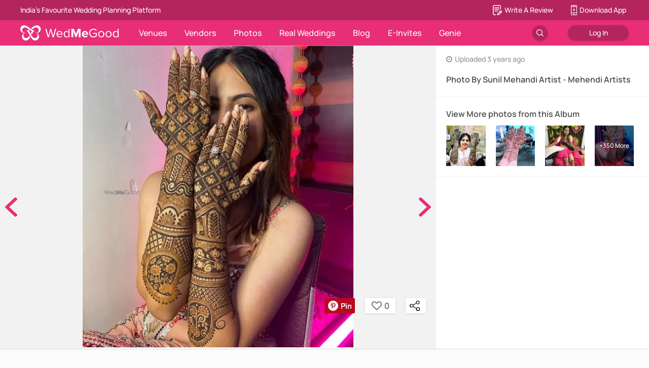

--- FILE ---
content_type: text/html; charset=utf-8
request_url: https://www.wedmegood.com/photos/p-photo-3xxxjwI
body_size: 162362
content:
<!doctype html><html lang="en" xmlns:fb="http://ogp.me/ns/fb#"><head><meta charSet="utf-8"/><meta http-equiv="x-ua-compatible" content="ie=edge"/><meta name="viewport" content="width=device-width, initial-scale=1.0, maximum-scale=1.0, user-scalable=0"/><meta name="google-site-verification" content="nq_1Rdso9b1o3EfBtFa_pGMiTzxftr67g7BQNfGvZ70"/><meta name="facebook-domain-verification" content="akqnzc6nx4jui86lnx5fgk6ek5mqjg"/><meta http-equiv="Accept-CH" content="DPR, Viewport-Width, Width"/><meta property="fb:app_id" content="400046146843075"/><link rel="shortcut icon" href="/favicon.ico"/><link rel="manifest" href="/manifest.json"/><link rel="preconnect" href="https://images.wedmegood.com"/><link rel="preconnect" href="https://images.wedmegood.com" crossOrigin="true"/><title data-react-helmet="true">Weddings, Indian Wedding Planning Online - WedMeGood</title><meta data-react-helmet="true" name="description" content="India&#x27;s #1 Wedding planning site - Find wedding venues, photographers, makeup artists, planners &amp; more with reviews &amp; pricing. Also,explore wedding ideas, photos, trends &amp; tips."/><meta data-react-helmet="true" name="theme-color" content="#e72e77"/><style data-styled="jguhHf jiFHoM hnmXWH ceblZf" data-styled-version="4.1.1">
/* sc-component-id: sc-bdVaJa */
.jguhHf{font-family:proxima-nova,sans-serif;}
/* sc-component-id: sc-jzJRlG */
.jiFHoM{display:-webkit-box;display:-webkit-flex;display:-ms-flexbox;display:flex;}.hnmXWH{display:-webkit-box;display:-webkit-flex;display:-ms-flexbox;display:flex;height:800px;background-color:black;}
/* sc-component-id: sc-ibxdXY */
.ceblZf{box-shadow:none;}</style><style id="jss-server-side"></style><style data-href="https://images.wedmegood.com/react-frontend-v4/static/css/fontscss.1f8c6caa.chunk.css">@font-face{font-family:Vendor Dashboard Icons;src:url(https://images.wedmegood.com/react-frontend-v4/static/media/vendordashicons.fdf0314e.eot);src:url(https://images.wedmegood.com/react-frontend-v4/static/media/vendordashicons.fdf0314e.eot#iefix) format("embedded-opentype"),url(https://images.wedmegood.com/react-frontend-v4/static/media/vendordashicons.48917c10.ttf) format("truetype"),url(https://images.wedmegood.com/react-frontend-v4/static/media/vendordashicons.eb5d0a18.woff) format("woff"),url(https://images.wedmegood.com/react-frontend-v4/static/media/vendordashicons.168d0440.svg#vendordashicons) format("svg");font-weight:400;font-style:normal}[class*=icon-]{font-family:Vendor Dashboard Icons;speak:none;display:-webkit-box;display:-ms-flexbox;display:flex;-webkit-box-orient:vertical;-webkit-box-direction:normal;-ms-flex-direction:column;flex-direction:column;font-style:normal;font-weight:400;font-variant:normal;text-transform:none;line-height:1;font-size:22px;-webkit-font-smoothing:antialiased;-moz-osx-font-smoothing:grayscale}.icon-location:before{content:"\E600"}.icon-banquets:before{content:"\E601"}.icon-menu:before{content:"\E602"}.icon-widget:before{content:"\E603"}.icon-genieleads:before{content:"\E604"}.icon-calendar:before{content:"\E605"}.icon-statistics:before{content:"\E606"}.icon-rupee:before{content:"\E607"}.icon-membershipplans:before{content:"\E608"}.icon-info:before{content:"\E609"}.icon-albums:before{content:"\E610"}.icon-reviews:before{content:"\E611"}.icon-leads:before{content:"\E612"}.font-sans-serif{font-family:sans-serif!important}.font-manrope{font-family:Manrope,sans-serif}@font-face{font-family:Gilroy;src:url(https://images.wedmegood.com/react-frontend-v4/static/media/Gilroy-Bold.594ae0b1.eot);src:url(https://images.wedmegood.com/react-frontend-v4/static/media/Gilroy-Bold.594ae0b1.eot#iefix) format("embedded-opentype"),url(https://images.wedmegood.com/react-frontend-v4/static/media/Gilroy-Bold.1ec5bc89.woff2) format("woff2"),url(https://images.wedmegood.com/react-frontend-v4/static/media/Gilroy-Bold.4760d517.woff) format("woff"),url(https://images.wedmegood.com/react-frontend-v4/static/media/Gilroy-Bold.411805df.ttf) format("truetype"),url(https://images.wedmegood.com/react-frontend-v4/static/media/Gilroy-Bold.552febb4.svg#Gilroy-Bold) format("svg");font-weight:700;font-style:normal;font-display:swap}@font-face{font-family:Gilroy;src:url(https://images.wedmegood.com/react-frontend-v4/static/media/Gilroy-Medium.660eb5a5.eot);src:url(https://images.wedmegood.com/react-frontend-v4/static/media/Gilroy-Medium.660eb5a5.eot#iefix) format("embedded-opentype"),url(https://images.wedmegood.com/react-frontend-v4/static/media/Gilroy-Medium.af364234.woff2) format("woff2"),url(https://images.wedmegood.com/react-frontend-v4/static/media/Gilroy-Medium.cf8f0a30.woff) format("woff"),url(https://images.wedmegood.com/react-frontend-v4/static/media/Gilroy-Medium.6557133e.ttf) format("truetype"),url(https://images.wedmegood.com/react-frontend-v4/static/media/Gilroy-Medium.afe4382c.svg#Gilroy-Medium) format("svg");font-weight:500;font-style:normal;font-display:swap}@font-face{font-family:Gilroy;src:url(https://images.wedmegood.com/react-frontend-v4/static/media/Gilroy-Regular.f529e1bd.eot);src:url(https://images.wedmegood.com/react-frontend-v4/static/media/Gilroy-Regular.f529e1bd.eot#iefix) format("embedded-opentype"),url(https://images.wedmegood.com/react-frontend-v4/static/media/Gilroy-Regular.08bbb75e.woff2) format("woff2"),url(https://images.wedmegood.com/react-frontend-v4/static/media/Gilroy-Regular.381bcfdf.woff) format("woff"),url(https://images.wedmegood.com/react-frontend-v4/static/media/Gilroy-Regular.b4c19017.ttf) format("truetype"),url(https://images.wedmegood.com/react-frontend-v4/static/media/Gilroy-Regular.36bce2e1.svg#Gilroy-Regular) format("svg");font-weight:400;font-style:normal;font-display:swap}@media(max-width:991px){}</style><style data-href="https://images.wedmegood.com/react-frontend-v4/static/css/fontsnewcss.2e66a8c2.chunk.css">@font-face{font-family:made-in-china;src:url(https://images.wedmegood.com/frontend-build/fonts/made-in-china/MadeinChina.woff2) format("woff2"),url(https://images.wedmegood.com/frontend-build/fonts/made-in-china/MadeinChina.woff) format("woff"),url(https://images.wedmegood.com/frontend-build/fonts/made-in-china/MadeinChina.otf) format("opentype");font-style:normal;font-weight:400;font-display:swap}@font-face{font-family:FontAwesome;src:url(https://images.wedmegood.com/frontend-build/font-awesome/fonts/fontawesome-webfont.eot?v=4.7.0);src:url(https://images.wedmegood.com/frontend-build/font-awesome/fonts/fontawesome-webfont.eot#iefix&v=4.7.0) format("embedded-opentype"),url(https://images.wedmegood.com/frontend-build/font-awesome/fonts/fontawesome-webfont.woff2?v=4.7.0) format("woff2"),url(https://images.wedmegood.com/frontend-build/font-awesome/fonts/fontawesome-webfont.woff?v=4.7.0) format("woff"),url(https://images.wedmegood.com/frontend-build/font-awesome/fonts/fontawesome-webfont.ttf?v=4.7.0) format("truetype"),url(https://images.wedmegood.com/frontend-build/font-awesome/fonts/fontawesome-webfont.svg?v=4.7.0#fontawesomeregular) format("svg");font-weight:400;font-style:normal;font-display:swap}.fa{display:inline-block;font:normal normal normal 14px/1 FontAwesome;font-size:inherit;text-rendering:auto;-webkit-font-smoothing:antialiased;-moz-osx-font-smoothing:grayscale}.fa-lg{font-size:1.33333333em;line-height:.75em;vertical-align:-15%}.fa-2x{font-size:2em}.fa-3x{font-size:3em}.fa-4x{font-size:4em}.fa-5x{font-size:5em}.fa-fw{width:1.28571429em;text-align:center}.fa-ul{padding-left:0;margin-left:2.14285714em;list-style-type:none}.fa-ul>li{position:relative}.fa-li{position:absolute;left:-2.14285714em;width:2.14285714em;top:.14285714em;text-align:center}.fa-li.fa-lg{left:-1.85714286em}.fa-border{padding:.2em .25em .15em;border:.08em solid #eee;border-radius:.1em}.fa-pull-left{float:left}.fa-pull-right{float:right}.fa.fa-pull-left{margin-right:.3em}.fa.fa-pull-right{margin-left:.3em}.pull-right{float:right}.pull-left{float:left}.fa.pull-left{margin-right:.3em}.fa.pull-right{margin-left:.3em}.fa-spin{-webkit-animation:fa-spin 2s linear infinite;animation:fa-spin 2s linear infinite}.fa-pulse{-webkit-animation:fa-spin 1s steps(8) infinite;animation:fa-spin 1s steps(8) infinite}@-webkit-keyframes fa-spin{0%{-webkit-transform:rotate(0deg);transform:rotate(0deg)}to{-webkit-transform:rotate(359deg);transform:rotate(359deg)}}@keyframes fa-spin{0%{-webkit-transform:rotate(0deg);transform:rotate(0deg)}to{-webkit-transform:rotate(359deg);transform:rotate(359deg)}}.fa-rotate-90{-ms-filter:"progid:DXImageTransform.Microsoft.BasicImage(rotation=1)";-webkit-transform:rotate(90deg);transform:rotate(90deg)}.fa-rotate-180{-ms-filter:"progid:DXImageTransform.Microsoft.BasicImage(rotation=2)";-webkit-transform:rotate(180deg);transform:rotate(180deg)}.fa-rotate-270{-ms-filter:"progid:DXImageTransform.Microsoft.BasicImage(rotation=3)";-webkit-transform:rotate(270deg);transform:rotate(270deg)}.fa-flip-horizontal{-ms-filter:"progid:DXImageTransform.Microsoft.BasicImage(rotation=0, mirror=1)";-webkit-transform:scaleX(-1);transform:scaleX(-1)}.fa-flip-vertical{-ms-filter:"progid:DXImageTransform.Microsoft.BasicImage(rotation=2, mirror=1)";-webkit-transform:scaleY(-1);transform:scaleY(-1)}:root .fa-flip-horizontal,:root .fa-flip-vertical,:root .fa-rotate-90,:root .fa-rotate-180,:root .fa-rotate-270{-webkit-filter:none;filter:none}.fa-stack{position:relative;display:inline-block;width:2em;height:2em;line-height:2em;vertical-align:middle}.fa-stack-1x,.fa-stack-2x{position:absolute;left:0;width:100%;text-align:center}.fa-stack-1x{line-height:inherit}.fa-stack-2x{font-size:2em}.fa-inverse{color:#fff}.fa-glass:before{content:"\F000"}.fa-music:before{content:"\F001"}.fa-search:before{content:"\F002"}.fa-envelope-o:before{content:"\F003"}.fa-heart:before{content:"\F004"}.fa-star:before{content:"\F005"}.fa-star-o:before{content:"\F006"}.fa-user:before{content:"\F007"}.fa-film:before{content:"\F008"}.fa-th-large:before{content:"\F009"}.fa-th:before{content:"\F00A"}.fa-th-list:before{content:"\F00B"}.fa-check:before{content:"\F00C"}.fa-close:before,.fa-remove:before,.fa-times:before{content:"\F00D"}.fa-search-plus:before{content:"\F00E"}.fa-search-minus:before{content:"\F010"}.fa-power-off:before{content:"\F011"}.fa-signal:before{content:"\F012"}.fa-cog:before,.fa-gear:before{content:"\F013"}.fa-trash-o:before{content:"\F014"}.fa-home:before{content:"\F015"}.fa-file-o:before{content:"\F016"}.fa-clock-o:before{content:"\F017"}.fa-road:before{content:"\F018"}.fa-download:before{content:"\F019"}.fa-arrow-circle-o-down:before{content:"\F01A"}.fa-arrow-circle-o-up:before{content:"\F01B"}.fa-inbox:before{content:"\F01C"}.fa-play-circle-o:before{content:"\F01D"}.fa-repeat:before,.fa-rotate-right:before{content:"\F01E"}.fa-refresh:before{content:"\F021"}.fa-list-alt:before{content:"\F022"}.fa-lock:before{content:"\F023"}.fa-flag:before{content:"\F024"}.fa-headphones:before{content:"\F025"}.fa-volume-off:before{content:"\F026"}.fa-volume-down:before{content:"\F027"}.fa-volume-up:before{content:"\F028"}.fa-qrcode:before{content:"\F029"}.fa-barcode:before{content:"\F02A"}.fa-tag:before{content:"\F02B"}.fa-tags:before{content:"\F02C"}.fa-book:before{content:"\F02D"}.fa-bookmark:before{content:"\F02E"}.fa-print:before{content:"\F02F"}.fa-camera:before{content:"\F030"}.fa-font:before{content:"\F031"}.fa-bold:before{content:"\F032"}.fa-italic:before{content:"\F033"}.fa-text-height:before{content:"\F034"}.fa-text-width:before{content:"\F035"}.fa-align-left:before{content:"\F036"}.fa-align-center:before{content:"\F037"}.fa-align-right:before{content:"\F038"}.fa-align-justify:before{content:"\F039"}.fa-list:before{content:"\F03A"}.fa-dedent:before,.fa-outdent:before{content:"\F03B"}.fa-indent:before{content:"\F03C"}.fa-video-camera:before{content:"\F03D"}.fa-image:before,.fa-photo:before,.fa-picture-o:before{content:"\F03E"}.fa-pencil:before{content:"\F040"}.fa-map-marker:before{content:"\F041"}.fa-adjust:before{content:"\F042"}.fa-tint:before{content:"\F043"}.fa-edit:before,.fa-pencil-square-o:before{content:"\F044"}.fa-share-square-o:before{content:"\F045"}.fa-check-square-o:before{content:"\F046"}.fa-arrows:before{content:"\F047"}.fa-step-backward:before{content:"\F048"}.fa-fast-backward:before{content:"\F049"}.fa-backward:before{content:"\F04A"}.fa-play:before{content:"\F04B"}.fa-pause:before{content:"\F04C"}.fa-stop:before{content:"\F04D"}.fa-forward:before{content:"\F04E"}.fa-fast-forward:before{content:"\F050"}.fa-step-forward:before{content:"\F051"}.fa-eject:before{content:"\F052"}.fa-chevron-left:before{content:"\F053"}.fa-chevron-right:before{content:"\F054"}.fa-plus-circle:before{content:"\F055"}.fa-minus-circle:before{content:"\F056"}.fa-times-circle:before{content:"\F057"}.fa-check-circle:before{content:"\F058"}.fa-question-circle:before{content:"\F059"}.fa-info-circle:before{content:"\F05A"}.fa-crosshairs:before{content:"\F05B"}.fa-times-circle-o:before{content:"\F05C"}.fa-check-circle-o:before{content:"\F05D"}.fa-ban:before{content:"\F05E"}.fa-arrow-left:before{content:"\F060"}.fa-arrow-right:before{content:"\F061"}.fa-arrow-up:before{content:"\F062"}.fa-arrow-down:before{content:"\F063"}.fa-mail-forward:before,.fa-share:before{content:"\F064"}.fa-expand:before{content:"\F065"}.fa-compress:before{content:"\F066"}.fa-plus:before{content:"\F067"}.fa-minus:before{content:"\F068"}.fa-asterisk:before{content:"\F069"}.fa-exclamation-circle:before{content:"\F06A"}.fa-gift:before{content:"\F06B"}.fa-leaf:before{content:"\F06C"}.fa-fire:before{content:"\F06D"}.fa-eye:before{content:"\F06E"}.fa-eye-slash:before{content:"\F070"}.fa-exclamation-triangle:before,.fa-warning:before{content:"\F071"}.fa-plane:before{content:"\F072"}.fa-calendar:before{content:"\F073"}.fa-random:before{content:"\F074"}.fa-comment:before{content:"\F075"}.fa-magnet:before{content:"\F076"}.fa-chevron-up:before{content:"\F077"}.fa-chevron-down:before{content:"\F078"}.fa-retweet:before{content:"\F079"}.fa-shopping-cart:before{content:"\F07A"}.fa-folder:before{content:"\F07B"}.fa-folder-open:before{content:"\F07C"}.fa-arrows-v:before{content:"\F07D"}.fa-arrows-h:before{content:"\F07E"}.fa-bar-chart-o:before,.fa-bar-chart:before{content:"\F080"}.fa-twitter-square:before{content:"\F081"}.fa-facebook-square:before{content:"\F082"}.fa-camera-retro:before{content:"\F083"}.fa-key:before{content:"\F084"}.fa-cogs:before,.fa-gears:before{content:"\F085"}.fa-comments:before{content:"\F086"}.fa-thumbs-o-up:before{content:"\F087"}.fa-thumbs-o-down:before{content:"\F088"}.fa-star-half:before{content:"\F089"}.fa-heart-o:before{content:"\F08A"}.fa-sign-out:before{content:"\F08B"}.fa-linkedin-square:before{content:"\F08C"}.fa-thumb-tack:before{content:"\F08D"}.fa-external-link:before{content:"\F08E"}.fa-sign-in:before{content:"\F090"}.fa-trophy:before{content:"\F091"}.fa-github-square:before{content:"\F092"}.fa-upload:before{content:"\F093"}.fa-lemon-o:before{content:"\F094"}.fa-phone:before{content:"\F095"}.fa-square-o:before{content:"\F096"}.fa-bookmark-o:before{content:"\F097"}.fa-phone-square:before{content:"\F098"}.fa-twitter:before{content:"\F099"}.fa-facebook-f:before,.fa-facebook:before{content:"\F09A"}.fa-github:before{content:"\F09B"}.fa-unlock:before{content:"\F09C"}.fa-credit-card:before{content:"\F09D"}.fa-feed:before,.fa-rss:before{content:"\F09E"}.fa-hdd-o:before{content:"\F0A0"}.fa-bullhorn:before{content:"\F0A1"}.fa-bell:before{content:"\F0F3"}.fa-certificate:before{content:"\F0A3"}.fa-hand-o-right:before{content:"\F0A4"}.fa-hand-o-left:before{content:"\F0A5"}.fa-hand-o-up:before{content:"\F0A6"}.fa-hand-o-down:before{content:"\F0A7"}.fa-arrow-circle-left:before{content:"\F0A8"}.fa-arrow-circle-right:before{content:"\F0A9"}.fa-arrow-circle-up:before{content:"\F0AA"}.fa-arrow-circle-down:before{content:"\F0AB"}.fa-globe:before{content:"\F0AC"}.fa-wrench:before{content:"\F0AD"}.fa-tasks:before{content:"\F0AE"}.fa-filter:before{content:"\F0B0"}.fa-briefcase:before{content:"\F0B1"}.fa-arrows-alt:before{content:"\F0B2"}.fa-group:before,.fa-users:before{content:"\F0C0"}.fa-chain:before,.fa-link:before{content:"\F0C1"}.fa-cloud:before{content:"\F0C2"}.fa-flask:before{content:"\F0C3"}.fa-cut:before,.fa-scissors:before{content:"\F0C4"}.fa-copy:before,.fa-files-o:before{content:"\F0C5"}.fa-paperclip:before{content:"\F0C6"}.fa-floppy-o:before,.fa-save:before{content:"\F0C7"}.fa-square:before{content:"\F0C8"}.fa-bars:before,.fa-navicon:before,.fa-reorder:before{content:"\F0C9"}.fa-list-ul:before{content:"\F0CA"}.fa-list-ol:before{content:"\F0CB"}.fa-strikethrough:before{content:"\F0CC"}.fa-underline:before{content:"\F0CD"}.fa-table:before{content:"\F0CE"}.fa-magic:before{content:"\F0D0"}.fa-truck:before{content:"\F0D1"}.fa-pinterest:before{content:"\F0D2"}.fa-pinterest-square:before{content:"\F0D3"}.fa-google-plus-square:before{content:"\F0D4"}.fa-google-plus:before{content:"\F0D5"}.fa-money:before{content:"\F0D6"}.fa-caret-down:before{content:"\F0D7"}.fa-caret-up:before{content:"\F0D8"}.fa-caret-left:before{content:"\F0D9"}.fa-caret-right:before{content:"\F0DA"}.fa-columns:before{content:"\F0DB"}.fa-sort:before,.fa-unsorted:before{content:"\F0DC"}.fa-sort-desc:before,.fa-sort-down:before{content:"\F0DD"}.fa-sort-asc:before,.fa-sort-up:before{content:"\F0DE"}.fa-envelope:before{content:"\F0E0"}.fa-linkedin:before{content:"\F0E1"}.fa-rotate-left:before,.fa-undo:before{content:"\F0E2"}.fa-gavel:before,.fa-legal:before{content:"\F0E3"}.fa-dashboard:before,.fa-tachometer:before{content:"\F0E4"}.fa-comment-o:before{content:"\F0E5"}.fa-comments-o:before{content:"\F0E6"}.fa-bolt:before,.fa-flash:before{content:"\F0E7"}.fa-sitemap:before{content:"\F0E8"}.fa-umbrella:before{content:"\F0E9"}.fa-clipboard:before,.fa-paste:before{content:"\F0EA"}.fa-lightbulb-o:before{content:"\F0EB"}.fa-exchange:before{content:"\F0EC"}.fa-cloud-download:before{content:"\F0ED"}.fa-cloud-upload:before{content:"\F0EE"}.fa-user-md:before{content:"\F0F0"}.fa-stethoscope:before{content:"\F0F1"}.fa-suitcase:before{content:"\F0F2"}.fa-bell-o:before{content:"\F0A2"}.fa-coffee:before{content:"\F0F4"}.fa-cutlery:before{content:"\F0F5"}.fa-file-text-o:before{content:"\F0F6"}.fa-building-o:before{content:"\F0F7"}.fa-hospital-o:before{content:"\F0F8"}.fa-ambulance:before{content:"\F0F9"}.fa-medkit:before{content:"\F0FA"}.fa-fighter-jet:before{content:"\F0FB"}.fa-beer:before{content:"\F0FC"}.fa-h-square:before{content:"\F0FD"}.fa-plus-square:before{content:"\F0FE"}.fa-angle-double-left:before{content:"\F100"}.fa-angle-double-right:before{content:"\F101"}.fa-angle-double-up:before{content:"\F102"}.fa-angle-double-down:before{content:"\F103"}.fa-angle-left:before{content:"\F104"}.fa-angle-right:before{content:"\F105"}.fa-angle-up:before{content:"\F106"}.fa-angle-down:before{content:"\F107"}.fa-desktop:before{content:"\F108"}.fa-laptop:before{content:"\F109"}.fa-tablet:before{content:"\F10A"}.fa-mobile-phone:before,.fa-mobile:before{content:"\F10B"}.fa-circle-o:before{content:"\F10C"}.fa-quote-left:before{content:"\F10D"}.fa-quote-right:before{content:"\F10E"}.fa-spinner:before{content:"\F110"}.fa-circle:before{content:"\F111"}.fa-mail-reply:before,.fa-reply:before{content:"\F112"}.fa-github-alt:before{content:"\F113"}.fa-folder-o:before{content:"\F114"}.fa-folder-open-o:before{content:"\F115"}.fa-smile-o:before{content:"\F118"}.fa-frown-o:before{content:"\F119"}.fa-meh-o:before{content:"\F11A"}.fa-gamepad:before{content:"\F11B"}.fa-keyboard-o:before{content:"\F11C"}.fa-flag-o:before{content:"\F11D"}.fa-flag-checkered:before{content:"\F11E"}.fa-terminal:before{content:"\F120"}.fa-code:before{content:"\F121"}.fa-mail-reply-all:before,.fa-reply-all:before{content:"\F122"}.fa-star-half-empty:before,.fa-star-half-full:before,.fa-star-half-o:before{content:"\F123"}.fa-location-arrow:before{content:"\F124"}.fa-crop:before{content:"\F125"}.fa-code-fork:before{content:"\F126"}.fa-chain-broken:before,.fa-unlink:before{content:"\F127"}.fa-question:before{content:"\F128"}.fa-info:before{content:"\F129"}.fa-exclamation:before{content:"\F12A"}.fa-superscript:before{content:"\F12B"}.fa-subscript:before{content:"\F12C"}.fa-eraser:before{content:"\F12D"}.fa-puzzle-piece:before{content:"\F12E"}.fa-microphone:before{content:"\F130"}.fa-microphone-slash:before{content:"\F131"}.fa-shield:before{content:"\F132"}.fa-calendar-o:before{content:"\F133"}.fa-fire-extinguisher:before{content:"\F134"}.fa-rocket:before{content:"\F135"}.fa-maxcdn:before{content:"\F136"}.fa-chevron-circle-left:before{content:"\F137"}.fa-chevron-circle-right:before{content:"\F138"}.fa-chevron-circle-up:before{content:"\F139"}.fa-chevron-circle-down:before{content:"\F13A"}.fa-html5:before{content:"\F13B"}.fa-css3:before{content:"\F13C"}.fa-anchor:before{content:"\F13D"}.fa-unlock-alt:before{content:"\F13E"}.fa-bullseye:before{content:"\F140"}.fa-ellipsis-h:before{content:"\F141"}.fa-ellipsis-v:before{content:"\F142"}.fa-rss-square:before{content:"\F143"}.fa-play-circle:before{content:"\F144"}.fa-ticket:before{content:"\F145"}.fa-minus-square:before{content:"\F146"}.fa-minus-square-o:before{content:"\F147"}.fa-level-up:before{content:"\F148"}.fa-level-down:before{content:"\F149"}.fa-check-square:before{content:"\F14A"}.fa-pencil-square:before{content:"\F14B"}.fa-external-link-square:before{content:"\F14C"}.fa-share-square:before{content:"\F14D"}.fa-compass:before{content:"\F14E"}.fa-caret-square-o-down:before,.fa-toggle-down:before{content:"\F150"}.fa-caret-square-o-up:before,.fa-toggle-up:before{content:"\F151"}.fa-caret-square-o-right:before,.fa-toggle-right:before{content:"\F152"}.fa-eur:before,.fa-euro:before{content:"\F153"}.fa-gbp:before{content:"\F154"}.fa-dollar:before,.fa-usd:before{content:"\F155"}.fa-inr:before,.fa-rupee:before{content:"\F156"}.fa-cny:before,.fa-jpy:before,.fa-rmb:before,.fa-yen:before{content:"\F157"}.fa-rouble:before,.fa-rub:before,.fa-ruble:before{content:"\F158"}.fa-krw:before,.fa-won:before{content:"\F159"}.fa-bitcoin:before,.fa-btc:before{content:"\F15A"}.fa-file:before{content:"\F15B"}.fa-file-text:before{content:"\F15C"}.fa-sort-alpha-asc:before{content:"\F15D"}.fa-sort-alpha-desc:before{content:"\F15E"}.fa-sort-amount-asc:before{content:"\F160"}.fa-sort-amount-desc:before{content:"\F161"}.fa-sort-numeric-asc:before{content:"\F162"}.fa-sort-numeric-desc:before{content:"\F163"}.fa-thumbs-up:before{content:"\F164"}.fa-thumbs-down:before{content:"\F165"}.fa-youtube-square:before{content:"\F166"}.fa-youtube:before{content:"\F167"}.fa-xing:before{content:"\F168"}.fa-xing-square:before{content:"\F169"}.fa-youtube-play:before{content:"\F16A"}.fa-dropbox:before{content:"\F16B"}.fa-stack-overflow:before{content:"\F16C"}.fa-instagram:before{content:"\F16D"}.fa-flickr:before{content:"\F16E"}.fa-adn:before{content:"\F170"}.fa-bitbucket:before{content:"\F171"}.fa-bitbucket-square:before{content:"\F172"}.fa-tumblr:before{content:"\F173"}.fa-tumblr-square:before{content:"\F174"}.fa-long-arrow-down:before{content:"\F175"}.fa-long-arrow-up:before{content:"\F176"}.fa-long-arrow-left:before{content:"\F177"}.fa-long-arrow-right:before{content:"\F178"}.fa-apple:before{content:"\F179"}.fa-windows:before{content:"\F17A"}.fa-android:before{content:"\F17B"}.fa-linux:before{content:"\F17C"}.fa-dribbble:before{content:"\F17D"}.fa-skype:before{content:"\F17E"}.fa-foursquare:before{content:"\F180"}.fa-trello:before{content:"\F181"}.fa-female:before{content:"\F182"}.fa-male:before{content:"\F183"}.fa-gittip:before,.fa-gratipay:before{content:"\F184"}.fa-sun-o:before{content:"\F185"}.fa-moon-o:before{content:"\F186"}.fa-archive:before{content:"\F187"}.fa-bug:before{content:"\F188"}.fa-vk:before{content:"\F189"}.fa-weibo:before{content:"\F18A"}.fa-renren:before{content:"\F18B"}.fa-pagelines:before{content:"\F18C"}.fa-stack-exchange:before{content:"\F18D"}.fa-arrow-circle-o-right:before{content:"\F18E"}.fa-arrow-circle-o-left:before{content:"\F190"}.fa-caret-square-o-left:before,.fa-toggle-left:before{content:"\F191"}.fa-dot-circle-o:before{content:"\F192"}.fa-wheelchair:before{content:"\F193"}.fa-vimeo-square:before{content:"\F194"}.fa-try:before,.fa-turkish-lira:before{content:"\F195"}.fa-plus-square-o:before{content:"\F196"}.fa-space-shuttle:before{content:"\F197"}.fa-slack:before{content:"\F198"}.fa-envelope-square:before{content:"\F199"}.fa-wordpress:before{content:"\F19A"}.fa-openid:before{content:"\F19B"}.fa-bank:before,.fa-institution:before,.fa-university:before{content:"\F19C"}.fa-graduation-cap:before,.fa-mortar-board:before{content:"\F19D"}.fa-yahoo:before{content:"\F19E"}.fa-google:before{content:"\F1A0"}.fa-reddit:before{content:"\F1A1"}.fa-reddit-square:before{content:"\F1A2"}.fa-stumbleupon-circle:before{content:"\F1A3"}.fa-stumbleupon:before{content:"\F1A4"}.fa-delicious:before{content:"\F1A5"}.fa-digg:before{content:"\F1A6"}.fa-pied-piper-pp:before{content:"\F1A7"}.fa-pied-piper-alt:before{content:"\F1A8"}.fa-drupal:before{content:"\F1A9"}.fa-joomla:before{content:"\F1AA"}.fa-language:before{content:"\F1AB"}.fa-fax:before{content:"\F1AC"}.fa-building:before{content:"\F1AD"}.fa-child:before{content:"\F1AE"}.fa-paw:before{content:"\F1B0"}.fa-spoon:before{content:"\F1B1"}.fa-cube:before{content:"\F1B2"}.fa-cubes:before{content:"\F1B3"}.fa-behance:before{content:"\F1B4"}.fa-behance-square:before{content:"\F1B5"}.fa-steam:before{content:"\F1B6"}.fa-steam-square:before{content:"\F1B7"}.fa-recycle:before{content:"\F1B8"}.fa-automobile:before,.fa-car:before{content:"\F1B9"}.fa-cab:before,.fa-taxi:before{content:"\F1BA"}.fa-tree:before{content:"\F1BB"}.fa-spotify:before{content:"\F1BC"}.fa-deviantart:before{content:"\F1BD"}.fa-soundcloud:before{content:"\F1BE"}.fa-database:before{content:"\F1C0"}.fa-file-pdf-o:before{content:"\F1C1"}.fa-file-word-o:before{content:"\F1C2"}.fa-file-excel-o:before{content:"\F1C3"}.fa-file-powerpoint-o:before{content:"\F1C4"}.fa-file-image-o:before,.fa-file-photo-o:before,.fa-file-picture-o:before{content:"\F1C5"}.fa-file-archive-o:before,.fa-file-zip-o:before{content:"\F1C6"}.fa-file-audio-o:before,.fa-file-sound-o:before{content:"\F1C7"}.fa-file-movie-o:before,.fa-file-video-o:before{content:"\F1C8"}.fa-file-code-o:before{content:"\F1C9"}.fa-vine:before{content:"\F1CA"}.fa-codepen:before{content:"\F1CB"}.fa-jsfiddle:before{content:"\F1CC"}.fa-life-bouy:before,.fa-life-buoy:before,.fa-life-ring:before,.fa-life-saver:before,.fa-support:before{content:"\F1CD"}.fa-circle-o-notch:before{content:"\F1CE"}.fa-ra:before,.fa-rebel:before,.fa-resistance:before{content:"\F1D0"}.fa-empire:before,.fa-ge:before{content:"\F1D1"}.fa-git-square:before{content:"\F1D2"}.fa-git:before{content:"\F1D3"}.fa-hacker-news:before,.fa-y-combinator-square:before,.fa-yc-square:before{content:"\F1D4"}.fa-tencent-weibo:before{content:"\F1D5"}.fa-qq:before{content:"\F1D6"}.fa-wechat:before,.fa-weixin:before{content:"\F1D7"}.fa-paper-plane:before,.fa-send:before{content:"\F1D8"}.fa-paper-plane-o:before,.fa-send-o:before{content:"\F1D9"}.fa-history:before{content:"\F1DA"}.fa-circle-thin:before{content:"\F1DB"}.fa-header:before{content:"\F1DC"}.fa-paragraph:before{content:"\F1DD"}.fa-sliders:before{content:"\F1DE"}.fa-share-alt:before{content:"\F1E0"}.fa-share-alt-square:before{content:"\F1E1"}.fa-bomb:before{content:"\F1E2"}.fa-futbol-o:before,.fa-soccer-ball-o:before{content:"\F1E3"}.fa-tty:before{content:"\F1E4"}.fa-binoculars:before{content:"\F1E5"}.fa-plug:before{content:"\F1E6"}.fa-slideshare:before{content:"\F1E7"}.fa-twitch:before{content:"\F1E8"}.fa-yelp:before{content:"\F1E9"}.fa-newspaper-o:before{content:"\F1EA"}.fa-wifi:before{content:"\F1EB"}.fa-calculator:before{content:"\F1EC"}.fa-paypal:before{content:"\F1ED"}.fa-google-wallet:before{content:"\F1EE"}.fa-cc-visa:before{content:"\F1F0"}.fa-cc-mastercard:before{content:"\F1F1"}.fa-cc-discover:before{content:"\F1F2"}.fa-cc-amex:before{content:"\F1F3"}.fa-cc-paypal:before{content:"\F1F4"}.fa-cc-stripe:before{content:"\F1F5"}.fa-bell-slash:before{content:"\F1F6"}.fa-bell-slash-o:before{content:"\F1F7"}.fa-trash:before{content:"\F1F8"}.fa-copyright:before{content:"\F1F9"}.fa-at:before{content:"\F1FA"}.fa-eyedropper:before{content:"\F1FB"}.fa-paint-brush:before{content:"\F1FC"}.fa-birthday-cake:before{content:"\F1FD"}.fa-area-chart:before{content:"\F1FE"}.fa-pie-chart:before{content:"\F200"}.fa-line-chart:before{content:"\F201"}.fa-lastfm:before{content:"\F202"}.fa-lastfm-square:before{content:"\F203"}.fa-toggle-off:before{content:"\F204"}.fa-toggle-on:before{content:"\F205"}.fa-bicycle:before{content:"\F206"}.fa-bus:before{content:"\F207"}.fa-ioxhost:before{content:"\F208"}.fa-angellist:before{content:"\F209"}.fa-cc:before{content:"\F20A"}.fa-ils:before,.fa-shekel:before,.fa-sheqel:before{content:"\F20B"}.fa-meanpath:before{content:"\F20C"}.fa-buysellads:before{content:"\F20D"}.fa-connectdevelop:before{content:"\F20E"}.fa-dashcube:before{content:"\F210"}.fa-forumbee:before{content:"\F211"}.fa-leanpub:before{content:"\F212"}.fa-sellsy:before{content:"\F213"}.fa-shirtsinbulk:before{content:"\F214"}.fa-simplybuilt:before{content:"\F215"}.fa-skyatlas:before{content:"\F216"}.fa-cart-plus:before{content:"\F217"}.fa-cart-arrow-down:before{content:"\F218"}.fa-diamond:before{content:"\F219"}.fa-ship:before{content:"\F21A"}.fa-user-secret:before{content:"\F21B"}.fa-motorcycle:before{content:"\F21C"}.fa-street-view:before{content:"\F21D"}.fa-heartbeat:before{content:"\F21E"}.fa-venus:before{content:"\F221"}.fa-mars:before{content:"\F222"}.fa-mercury:before{content:"\F223"}.fa-intersex:before,.fa-transgender:before{content:"\F224"}.fa-transgender-alt:before{content:"\F225"}.fa-venus-double:before{content:"\F226"}.fa-mars-double:before{content:"\F227"}.fa-venus-mars:before{content:"\F228"}.fa-mars-stroke:before{content:"\F229"}.fa-mars-stroke-v:before{content:"\F22A"}.fa-mars-stroke-h:before{content:"\F22B"}.fa-neuter:before{content:"\F22C"}.fa-genderless:before{content:"\F22D"}.fa-facebook-official:before{content:"\F230"}.fa-pinterest-p:before{content:"\F231"}.fa-whatsapp:before{content:"\F232"}.fa-server:before{content:"\F233"}.fa-user-plus:before{content:"\F234"}.fa-user-times:before{content:"\F235"}.fa-bed:before,.fa-hotel:before{content:"\F236"}.fa-viacoin:before{content:"\F237"}.fa-train:before{content:"\F238"}.fa-subway:before{content:"\F239"}.fa-medium:before{content:"\F23A"}.fa-y-combinator:before,.fa-yc:before{content:"\F23B"}.fa-optin-monster:before{content:"\F23C"}.fa-opencart:before{content:"\F23D"}.fa-expeditedssl:before{content:"\F23E"}.fa-battery-4:before,.fa-battery-full:before,.fa-battery:before{content:"\F240"}.fa-battery-3:before,.fa-battery-three-quarters:before{content:"\F241"}.fa-battery-2:before,.fa-battery-half:before{content:"\F242"}.fa-battery-1:before,.fa-battery-quarter:before{content:"\F243"}.fa-battery-0:before,.fa-battery-empty:before{content:"\F244"}.fa-mouse-pointer:before{content:"\F245"}.fa-i-cursor:before{content:"\F246"}.fa-object-group:before{content:"\F247"}.fa-object-ungroup:before{content:"\F248"}.fa-sticky-note:before{content:"\F249"}.fa-sticky-note-o:before{content:"\F24A"}.fa-cc-jcb:before{content:"\F24B"}.fa-cc-diners-club:before{content:"\F24C"}.fa-clone:before{content:"\F24D"}.fa-balance-scale:before{content:"\F24E"}.fa-hourglass-o:before{content:"\F250"}.fa-hourglass-1:before,.fa-hourglass-start:before{content:"\F251"}.fa-hourglass-2:before,.fa-hourglass-half:before{content:"\F252"}.fa-hourglass-3:before,.fa-hourglass-end:before{content:"\F253"}.fa-hourglass:before{content:"\F254"}.fa-hand-grab-o:before,.fa-hand-rock-o:before{content:"\F255"}.fa-hand-paper-o:before,.fa-hand-stop-o:before{content:"\F256"}.fa-hand-scissors-o:before{content:"\F257"}.fa-hand-lizard-o:before{content:"\F258"}.fa-hand-spock-o:before{content:"\F259"}.fa-hand-pointer-o:before{content:"\F25A"}.fa-hand-peace-o:before{content:"\F25B"}.fa-trademark:before{content:"\F25C"}.fa-registered:before{content:"\F25D"}.fa-creative-commons:before{content:"\F25E"}.fa-gg:before{content:"\F260"}.fa-gg-circle:before{content:"\F261"}.fa-tripadvisor:before{content:"\F262"}.fa-odnoklassniki:before{content:"\F263"}.fa-odnoklassniki-square:before{content:"\F264"}.fa-get-pocket:before{content:"\F265"}.fa-wikipedia-w:before{content:"\F266"}.fa-safari:before{content:"\F267"}.fa-chrome:before{content:"\F268"}.fa-firefox:before{content:"\F269"}.fa-opera:before{content:"\F26A"}.fa-internet-explorer:before{content:"\F26B"}.fa-television:before,.fa-tv:before{content:"\F26C"}.fa-contao:before{content:"\F26D"}.fa-500px:before{content:"\F26E"}.fa-amazon:before{content:"\F270"}.fa-calendar-plus-o:before{content:"\F271"}.fa-calendar-minus-o:before{content:"\F272"}.fa-calendar-times-o:before{content:"\F273"}.fa-calendar-check-o:before{content:"\F274"}.fa-industry:before{content:"\F275"}.fa-map-pin:before{content:"\F276"}.fa-map-signs:before{content:"\F277"}.fa-map-o:before{content:"\F278"}.fa-map:before{content:"\F279"}.fa-commenting:before{content:"\F27A"}.fa-commenting-o:before{content:"\F27B"}.fa-houzz:before{content:"\F27C"}.fa-vimeo:before{content:"\F27D"}.fa-black-tie:before{content:"\F27E"}.fa-fonticons:before{content:"\F280"}.fa-reddit-alien:before{content:"\F281"}.fa-edge:before{content:"\F282"}.fa-credit-card-alt:before{content:"\F283"}.fa-codiepie:before{content:"\F284"}.fa-modx:before{content:"\F285"}.fa-fort-awesome:before{content:"\F286"}.fa-usb:before{content:"\F287"}.fa-product-hunt:before{content:"\F288"}.fa-mixcloud:before{content:"\F289"}.fa-scribd:before{content:"\F28A"}.fa-pause-circle:before{content:"\F28B"}.fa-pause-circle-o:before{content:"\F28C"}.fa-stop-circle:before{content:"\F28D"}.fa-stop-circle-o:before{content:"\F28E"}.fa-shopping-bag:before{content:"\F290"}.fa-shopping-basket:before{content:"\F291"}.fa-hashtag:before{content:"\F292"}.fa-bluetooth:before{content:"\F293"}.fa-bluetooth-b:before{content:"\F294"}.fa-percent:before{content:"\F295"}.fa-gitlab:before{content:"\F296"}.fa-wpbeginner:before{content:"\F297"}.fa-wpforms:before{content:"\F298"}.fa-envira:before{content:"\F299"}.fa-universal-access:before{content:"\F29A"}.fa-wheelchair-alt:before{content:"\F29B"}.fa-question-circle-o:before{content:"\F29C"}.fa-blind:before{content:"\F29D"}.fa-audio-description:before{content:"\F29E"}.fa-volume-control-phone:before{content:"\F2A0"}.fa-braille:before{content:"\F2A1"}.fa-assistive-listening-systems:before{content:"\F2A2"}.fa-american-sign-language-interpreting:before,.fa-asl-interpreting:before{content:"\F2A3"}.fa-deaf:before,.fa-deafness:before,.fa-hard-of-hearing:before{content:"\F2A4"}.fa-glide:before{content:"\F2A5"}.fa-glide-g:before{content:"\F2A6"}.fa-sign-language:before,.fa-signing:before{content:"\F2A7"}.fa-low-vision:before{content:"\F2A8"}.fa-viadeo:before{content:"\F2A9"}.fa-viadeo-square:before{content:"\F2AA"}.fa-snapchat:before{content:"\F2AB"}.fa-snapchat-ghost:before{content:"\F2AC"}.fa-snapchat-square:before{content:"\F2AD"}.fa-pied-piper:before{content:"\F2AE"}.fa-first-order:before{content:"\F2B0"}.fa-yoast:before{content:"\F2B1"}.fa-themeisle:before{content:"\F2B2"}.fa-google-plus-circle:before,.fa-google-plus-official:before{content:"\F2B3"}.fa-fa:before,.fa-font-awesome:before{content:"\F2B4"}.fa-handshake-o:before{content:"\F2B5"}.fa-envelope-open:before{content:"\F2B6"}.fa-envelope-open-o:before{content:"\F2B7"}.fa-linode:before{content:"\F2B8"}.fa-address-book:before{content:"\F2B9"}.fa-address-book-o:before{content:"\F2BA"}.fa-address-card:before,.fa-vcard:before{content:"\F2BB"}.fa-address-card-o:before,.fa-vcard-o:before{content:"\F2BC"}.fa-user-circle:before{content:"\F2BD"}.fa-user-circle-o:before{content:"\F2BE"}.fa-user-o:before{content:"\F2C0"}.fa-id-badge:before{content:"\F2C1"}.fa-drivers-license:before,.fa-id-card:before{content:"\F2C2"}.fa-drivers-license-o:before,.fa-id-card-o:before{content:"\F2C3"}.fa-quora:before{content:"\F2C4"}.fa-free-code-camp:before{content:"\F2C5"}.fa-telegram:before{content:"\F2C6"}.fa-thermometer-4:before,.fa-thermometer-full:before,.fa-thermometer:before{content:"\F2C7"}.fa-thermometer-3:before,.fa-thermometer-three-quarters:before{content:"\F2C8"}.fa-thermometer-2:before,.fa-thermometer-half:before{content:"\F2C9"}.fa-thermometer-1:before,.fa-thermometer-quarter:before{content:"\F2CA"}.fa-thermometer-0:before,.fa-thermometer-empty:before{content:"\F2CB"}.fa-shower:before{content:"\F2CC"}.fa-bath:before,.fa-bathtub:before,.fa-s15:before{content:"\F2CD"}.fa-podcast:before{content:"\F2CE"}.fa-window-maximize:before{content:"\F2D0"}.fa-window-minimize:before{content:"\F2D1"}.fa-window-restore:before{content:"\F2D2"}.fa-times-rectangle:before,.fa-window-close:before{content:"\F2D3"}.fa-times-rectangle-o:before,.fa-window-close-o:before{content:"\F2D4"}.fa-bandcamp:before{content:"\F2D5"}.fa-grav:before{content:"\F2D6"}.fa-etsy:before{content:"\F2D7"}.fa-imdb:before{content:"\F2D8"}.fa-ravelry:before{content:"\F2D9"}.fa-eercast:before{content:"\F2DA"}.fa-microchip:before{content:"\F2DB"}.fa-snowflake-o:before{content:"\F2DC"}.fa-superpowers:before{content:"\F2DD"}.fa-wpexplorer:before{content:"\F2DE"}.fa-meetup:before{content:"\F2E0"}.sr-only{position:absolute;width:1px;height:1px;padding:0;margin:-1px;overflow:hidden;clip:rect(0,0,0,0);border:0}.sr-only-focusable:active,.sr-only-focusable:focus{position:static;width:auto;height:auto;margin:0;overflow:visible;clip:auto}@font-face{font-family:Playfair Display;font-style:normal;font-weight:400;src:url(https://images.wedmegood.com/frontend-build/fonts/playfair/playfair-display-v20-latin-regular.eot);src:local(""),url(https://images.wedmegood.com/frontend-build/fonts/playfair/playfair-display-v20-latin-regular.eot#iefix) format("embedded-opentype"),url(https://images.wedmegood.com/frontend-build/fonts/playfair/playfair-display-v20-latin-regular.woff2) format("woff2"),url(https://images.wedmegood.com/frontend-build/fonts/playfair/playfair-display-v20-latin-regular.woff) format("woff"),url(https://images.wedmegood.com/frontend-build/fonts/playfair/playfair-display-v20-latin-regular.ttf) format("truetype"),url(https://images.wedmegood.com/frontend-build/fonts/playfair/playfair-display-v20-latin-regular.svg#PlayfairDisplay) format("svg");font-display:swap}@font-face{font-family:Playfair Display;font-style:italic;font-weight:400;font-display:swap;src:url(https://images.wedmegood.com/frontend-build/fonts/playfair/playfair-display-v20-latin-italic.eot);src:local(""),url(https://images.wedmegood.com/frontend-build/fonts/playfair/playfair-display-v20-latin-italic.eot#iefix) format("embedded-opentype"),url(https://images.wedmegood.com/frontend-build/fonts/playfair/playfair-display-v20-latin-italic.woff2) format("woff2"),url(https://images.wedmegood.com/frontend-build/fonts/playfair/playfair-display-v20-latin-italic.woff) format("woff"),url(https://images.wedmegood.com/frontend-build/fonts/playfair/playfair-display-v20-latin-italic.ttf) format("truetype"),url(https://images.wedmegood.com/frontend-build/fonts/playfair/playfair-display-v20-latin-italic.svg#PlayfairDisplay) format("svg")}@font-face{font-family:Manrope;font-style:normal;font-weight:500;font-display:swap;src:local(""),url(https://images.wedmegood.com/frontend-build/fonts/manrope/Manrope-Medium.woff2) format("woff2"),url(https://images.wedmegood.com/frontend-build/fonts/manrope/Manrope-Medium.woff) format("woff"),url(https://images.wedmegood.com/frontend-build/fonts/manrope/Manrope-Medium.ttf) format("truetype")}@font-face{font-family:Manrope;font-style:normal;font-weight:600;font-display:swap;src:local(""),url(https://images.wedmegood.com/frontend-build/fonts/manrope/Manrope-SemiBold.woff2) format("woff2"),url(https://images.wedmegood.com/frontend-build/fonts/manrope/Manrope-SemiBold.woff) format("woff"),url(https://images.wedmegood.com/frontend-build/fonts/manrope/Manrope-SemiBold.ttf) format("truetype")}</style><style data-href="https://images.wedmegood.com/react-frontend-v4/static/css/client.2a397ceb.chunk.css">.CalendarDay__highlighted_calendar,.CalendarDay__highlighted_calendar:active,.CalendarDay__highlighted_calendar:hover{background:#e72e77;color:#fff}.DateInput_input__focused{border-bottom:2px solid transparent}.DateInput_input{padding-left:0;padding-right:0}.hide-scrollbar::-webkit-scrollbar,.multidatepickergenie::-webkit-scrollbar{display:none}@-webkit-keyframes spinner{0%{-webkit-transform:rotateY(0deg)}to{-webkit-transform:rotateY(-1turn)}}@keyframes spinner{0%{-webkit-transform:rotateY(0deg);transform:rotateY(0deg)}to{-webkit-transform:rotateY(-1turn);transform:rotateY(-1turn)}}.FullScreenLoading{z-index:10000;width:100%;height:100%;background:rgba(0,0,0,.6);display:-webkit-box;display:-ms-flexbox;display:flex;-webkit-box-align:center;-ms-flex-align:center;align-items:center;-webkit-box-pack:center;-ms-flex-pack:center;justify-content:center}.FullScreenLoading.full{position:fixed;top:0;left:0}.FullScreenLoading.occupyContainer{position:unset}.FullScreenLoading .flip{-webkit-animation-name:spinner;-webkit-animation-timing-function:linear;-webkit-animation-iteration-count:infinite;-webkit-animation-duration:1s;animation-name:spinner;animation-timing-function:linear;animation-iteration-count:infinite;animation-duration:1s;-webkit-transform-style:preserve-3d;transform-style:preserve-3d}</style><style data-href="https://images.wedmegood.com/react-frontend-v4/static/css/vendors~client.85981c7d.chunk.css">:root{--PhoneInput-color--focus:#03b2cb;--PhoneInputInternationalIconPhone-opacity:0.8;--PhoneInputInternationalIconGlobe-opacity:0.65;--PhoneInputCountrySelect-marginRight:0.35em;--PhoneInputCountrySelectArrow-width:0.3em;--PhoneInputCountrySelectArrow-marginLeft:var(--PhoneInputCountrySelect-marginRight);--PhoneInputCountrySelectArrow-borderWidth:1px;--PhoneInputCountrySelectArrow-opacity:0.45;--PhoneInputCountrySelectArrow-color:inherit;--PhoneInputCountrySelectArrow-color--focus:var(--PhoneInput-color--focus);--PhoneInputCountrySelectArrow-transform:rotate(45deg);--PhoneInputCountryFlag-aspectRatio:1.5;--PhoneInputCountryFlag-height:1em;--PhoneInputCountryFlag-borderWidth:1px;--PhoneInputCountryFlag-borderColor:rgba(0,0,0,0.5);--PhoneInputCountryFlag-borderColor--focus:var(--PhoneInput-color--focus);--PhoneInputCountryFlag-backgroundColor--loading:rgba(0,0,0,0.1)}.PhoneInput{display:-webkit-box;display:-ms-flexbox;display:flex;-webkit-box-align:center;-ms-flex-align:center;align-items:center}.PhoneInputInput{-webkit-box-flex:1;-ms-flex:1;flex:1;min-width:0}.PhoneInputCountryIcon{width:calc(var(--PhoneInputCountryFlag-height)*var(--PhoneInputCountryFlag-aspectRatio));height:var(--PhoneInputCountryFlag-height)}.PhoneInputCountryIcon--square{width:var(--PhoneInputCountryFlag-height)}.PhoneInputCountryIcon--border{background-color:var(--PhoneInputCountryFlag-backgroundColor--loading);-webkit-box-shadow:0 0 0 var(--PhoneInputCountryFlag-borderWidth) var(--PhoneInputCountryFlag-borderColor),inset 0 0 0 var(--PhoneInputCountryFlag-borderWidth) var(--PhoneInputCountryFlag-borderColor);box-shadow:0 0 0 var(--PhoneInputCountryFlag-borderWidth) var(--PhoneInputCountryFlag-borderColor),inset 0 0 0 var(--PhoneInputCountryFlag-borderWidth) var(--PhoneInputCountryFlag-borderColor)}.PhoneInputCountryIconImg{display:block;width:100%;height:100%}.PhoneInputInternationalIconPhone{opacity:var(--PhoneInputInternationalIconPhone-opacity)}.PhoneInputInternationalIconGlobe{opacity:var(--PhoneInputInternationalIconGlobe-opacity)}.PhoneInputCountry{position:relative;-ms-flex-item-align:stretch;align-self:stretch;display:-webkit-box;display:-ms-flexbox;display:flex;-webkit-box-align:center;-ms-flex-align:center;align-items:center;margin-right:var(--PhoneInputCountrySelect-marginRight)}.PhoneInputCountrySelect{position:absolute;top:0;left:0;height:100%;width:100%;z-index:1;border:0;opacity:0;cursor:pointer}.PhoneInputCountrySelect[disabled]{cursor:default}.PhoneInputCountrySelectArrow{display:block;content:"";width:var(--PhoneInputCountrySelectArrow-width);height:var(--PhoneInputCountrySelectArrow-width);margin-left:var(--PhoneInputCountrySelectArrow-marginLeft);border-top:0 solid var(--PhoneInputCountrySelectArrow-color);border-bottom:var(--PhoneInputCountrySelectArrow-borderWidth) solid var(--PhoneInputCountrySelectArrow-color);border-left:0 solid var(--PhoneInputCountrySelectArrow-color);border-right:var(--PhoneInputCountrySelectArrow-borderWidth) solid var(--PhoneInputCountrySelectArrow-color);-webkit-transform:var(--PhoneInputCountrySelectArrow-transform);transform:var(--PhoneInputCountrySelectArrow-transform);opacity:var(--PhoneInputCountrySelectArrow-opacity)}.PhoneInputCountrySelect:focus+.PhoneInputCountryIcon+.PhoneInputCountrySelectArrow{opacity:1;color:var(--PhoneInputCountrySelectArrow-color--focus)}.PhoneInputCountrySelect:focus+.PhoneInputCountryIcon--border{-webkit-box-shadow:0 0 0 var(--PhoneInputCountryFlag-borderWidth) var(--PhoneInputCountryFlag-borderColor--focus),inset 0 0 0 var(--PhoneInputCountryFlag-borderWidth) var(--PhoneInputCountryFlag-borderColor--focus);box-shadow:0 0 0 var(--PhoneInputCountryFlag-borderWidth) var(--PhoneInputCountryFlag-borderColor--focus),inset 0 0 0 var(--PhoneInputCountryFlag-borderWidth) var(--PhoneInputCountryFlag-borderColor--focus)}.PhoneInputCountrySelect:focus+.PhoneInputCountryIcon .PhoneInputInternationalIconGlobe{opacity:1;color:var(--PhoneInputCountrySelectArrow-color--focus)}</style><style data-href="https://images.wedmegood.com/react-frontend-v4/static/css/desktop.9a34d5c5.chunk.css">.input-range__slider{-webkit-appearance:none;-moz-appearance:none;appearance:none;background:#3f51b5;border:1px solid #3f51b5;border-radius:100%;cursor:pointer;display:block;height:1rem;margin-left:-.5rem;margin-top:-.65rem;outline:none;position:absolute;top:50%;-webkit-transition:-webkit-transform .3s ease-out,-webkit-box-shadow .3s ease-out;transition:-webkit-transform .3s ease-out,-webkit-box-shadow .3s ease-out;transition:transform .3s ease-out,box-shadow .3s ease-out;transition:transform .3s ease-out,box-shadow .3s ease-out,-webkit-transform .3s ease-out,-webkit-box-shadow .3s ease-out;width:1rem}.input-range__slider:active{-webkit-transform:scale(1.3);transform:scale(1.3)}.input-range__slider:focus{-webkit-box-shadow:0 0 0 5px rgba(63,81,181,.2);box-shadow:0 0 0 5px rgba(63,81,181,.2)}.input-range--disabled .input-range__slider{background:#ccc;border:1px solid #ccc;-webkit-box-shadow:none;box-shadow:none;-webkit-transform:none;transform:none}.input-range__slider-container{-webkit-transition:left .3s ease-out;transition:left .3s ease-out}.input-range__label{color:#aaa;font-family:Helvetica Neue,san-serif;font-size:.8rem;-webkit-transform:translateZ(0);transform:translateZ(0);white-space:nowrap}.input-range__label--max,.input-range__label--min{bottom:-1.4rem;position:absolute}.input-range__label--min{left:0}.input-range__label--max{right:0}.input-range__label--value{position:absolute;top:-1.8rem}.input-range__label-container{left:-50%;position:relative}.input-range__label--max .input-range__label-container{left:50%}.input-range__track{background:#eee;border-radius:.3rem;cursor:pointer;display:block;height:.3rem;position:relative;-webkit-transition:left .3s ease-out,width .3s ease-out;transition:left .3s ease-out,width .3s ease-out}.input-range--disabled .input-range__track{background:#eee}.input-range__track--background{left:0;margin-top:-.15rem;position:absolute;right:0;top:50%}.input-range__track--active{background:#3f51b5}.input-range{height:1rem;position:relative;width:100%}
/*! normalize.css v7.0.0 | MIT License | github.com/necolas/normalize.css */html{line-height:1.15;-ms-text-size-adjust:100%;-webkit-text-size-adjust:100%}body{margin:0}article,aside,figcaption,figure,footer,header,main,nav,section{display:block}figure{margin:1em 40px}hr{-webkit-box-sizing:content-box;box-sizing:content-box;height:0;overflow:visible}pre{font-family:monospace,monospace;font-size:1em}a{background-color:transparent;-webkit-text-decoration-skip:objects}abbr[title]{border-bottom:none;text-decoration:underline;-webkit-text-decoration:underline dotted;text-decoration:underline dotted}b,strong{font-weight:inherit;font-weight:bolder}code,kbd,samp{font-family:monospace,monospace;font-size:1em}dfn{font-style:italic}mark{background-color:#ff0;color:#000}small{font-size:inherit}sub,sup{font-size:75%;line-height:0;position:relative;vertical-align:baseline}sub{bottom:-.25em}sup{top:-.5em}audio,video{display:inline-block}audio:not([controls]){display:none;height:0}img{border-style:none}svg:not(:root){overflow:hidden}button,input,optgroup,select,textarea{font-size:100%;line-height:1.15;margin:0}button,input{overflow:visible}button,select{text-transform:none}[type=reset],[type=submit],button,html [type=button]{-webkit-appearance:button}[type=button]::-moz-focus-inner,[type=reset]::-moz-focus-inner,[type=submit]::-moz-focus-inner,button::-moz-focus-inner{border-style:none;padding:0}[type=button]:-moz-focusring,[type=reset]:-moz-focusring,[type=submit]:-moz-focusring,button:-moz-focusring{outline:1px dotted ButtonText}fieldset{padding:.35em .75em .625em}legend{-webkit-box-sizing:border-box;box-sizing:border-box;color:inherit;display:table;max-width:100%;padding:0;white-space:normal}progress{display:inline-block;vertical-align:baseline}textarea{overflow:auto}[type=checkbox],[type=radio]{-webkit-box-sizing:border-box;box-sizing:border-box;padding:0}[type=number]::-webkit-inner-spin-button,[type=number]::-webkit-outer-spin-button{height:auto}[type=search]{-webkit-appearance:textfield;outline-offset:-2px}[type=search]::-webkit-search-cancel-button,[type=search]::-webkit-search-decoration{-webkit-appearance:none}::-webkit-file-upload-button{-webkit-appearance:button;font:inherit}details,menu{display:block}summary{display:list-item}canvas{display:inline-block}[hidden],template{display:none}</style><style data-href="https://images.wedmegood.com/react-frontend-v4/static/css/desktopcss.005a2bee.chunk.css">html{height:100%;margin:auto;min-width:500px;max-width:1920px}body{margin:0;color:#4a4a4a;font-size:14px;min-height:100%;line-height:26px;font-weight:400}.sub-heading{color:#909090}.cs-line-height{line-height:21px}body *{color:inherit;-webkit-box-sizing:border-box;box-sizing:border-box;-webkit-tap-highlight-color:rgba(0,0,0,0);outline:none}h1,h2,h3,h4,h5,h6,p{margin:0}a{text-decoration:none}img{display:inline-block}iframe,img{max-width:100%}iframe{margin:0 auto;display:block}button,select{cursor:pointer}button:disabled{cursor:default}.container{margin:0 auto;padding:0 40px;width:100%}.max-width-container{margin:0 auto;max-width:1200px}@media only screen and (max-width:1280px){.max-width-container{margin:0 auto;padding:0 40px;max-width:100%}}.logo{display:block;max-height:30px}ul.list{margin:0;padding:0;width:100%;list-style-type:none}ul.list,ul.list li{display:inline-block}ul.list-simple{margin:-10px 0 0;padding-left:20px}ul.list-simple>li{margin-top:10px}.pagination ul{display:inline-block;color:#e72e77;height:30px}.pagination li{display:inline-block;margin-right:10px;cursor:pointer;height:100%;width:30px;background-color:#d7d7d7;color:#4a4a4a;text-align:center;font-size:16px;font-weight:600}.pagination li a{display:-webkit-box;display:-ms-flexbox;display:flex;-webkit-box-align:center;-ms-flex-align:center;align-items:center;-webkit-box-pack:center;-ms-flex-pack:center;justify-content:center;height:100%}.carousel{position:relative;padding-top:75%;-webkit-filter:drop-shadow(0 0 10px rgba(0,0,0,.2));filter:drop-shadow(0 0 10px #0003);-webkit-perspective:100px;perspective:100px;height:100%}.carousel__viewport{position:absolute;top:0;right:0;bottom:0;left:0;display:-webkit-box;display:-ms-flexbox;display:flex;overflow-x:scroll;counter-reset:item;scroll-behavior:smooth;-ms-scroll-snap-type:x mandatory;scroll-snap-type:x mandatory}.carousel__slide{position:relative;-webkit-box-flex:0;-ms-flex:0 0 100%;flex:0 0 100%;width:100%;counter-increment:item;scroll-snap-stop:always;scroll-snap-align:center;overflow-y:hidden}.carousel__slide,.carousel__slide:nth-child(2n){background-color:#000}.carousel__snapper{position:absolute;top:0;left:0;width:100%;height:100%;scroll-snap-align:center}@media(hover:hover){.carousel__snapper{-webkit-animation-name:tonext,snap;animation-name:tonext,snap;-webkit-animation-timing-function:ease;animation-timing-function:ease;-webkit-animation-duration:1000s;animation-duration:1000s;-webkit-animation-iteration-count:infinite;animation-iteration-count:infinite}.carousel__slide:last-child .carousel__snapper{-webkit-animation-name:tostart,snap;animation-name:tostart,snap}}@media(prefers-reduced-motion:reduce){.carousel__snapper{-webkit-animation-name:none;animation-name:none}}.carousel:focus-within .carousel__snapper,.carousel:hover .carousel__snapper{-webkit-animation-name:none;animation-name:none}.carousel__navigation{position:absolute;right:0;bottom:0;left:0;text-align:center}.carousel__navigation-item,.carousel__navigation-list{display:inline-block}.carousel__navigation-button{display:inline-block;width:1.5rem;height:1.5rem;background-color:#333;background-clip:content-box;border:.25rem solid transparent;border-radius:50%;font-size:0;-webkit-transition:-webkit-transform .1s;transition:-webkit-transform .1s;transition:transform .1s;transition:transform .1s,-webkit-transform .1s}.carousel:after,.carousel:before,.carousel__next,.carousel__prev{position:absolute;top:0;margin-top:37.5%;width:4rem;height:4rem;-webkit-transform:translateY(-50%);transform:translateY(-50%);border-radius:50%;font-size:0;outline:0}.carousel:before,.carousel__prev{left:-1rem}.carousel:after,.carousel__next{right:-1rem}.carousel__dots{position:absolute;bottom:0;width:100%;display:-webkit-box;display:-ms-flexbox;display:flex;-webkit-box-pack:center;-ms-flex-pack:center;justify-content:center;margin:8px 0;-webkit-box-align:center;-ms-flex-align:center;align-items:center}.carousel_dot{display:inline-block;width:8px;height:8px;border-radius:50%;margin:0 5px;background-color:#fff;opacity:.5}.carousel_dot.prev{width:6px;height:6px}.carousel_dot.last{width:4px;height:4px}.carousel_dot.active{width:10px;height:10px;opacity:1}.pagination li.paginate-active{background-color:#e72e77;color:#fff}.pagination li.disabled{display:none}.pagination a:focus{outline:none}.pagination .break a{cursor:default}.pagination .paginate-link{padding:10px}.dropdown{position:relative}.dropdown>.dropdown-heading{padding:5px 0}.dropdown>ul{margin:0;padding:0;width:100%;display:none;overflow-y:auto;max-height:500px;background-color:#fff;box-shadow:0 1px 3px rgba(0,0,0,.12),0 1px 2px rgba(0,0,0,.24);-moz-box-shadow:0 1px 3px rgba(0,0,0,.12),0 1px 2px rgba(0,0,0,.24);-webkit-box-shadow:0 1px 3px rgba(0,0,0,.12),0 1px 2px rgba(0,0,0,.24)}.dropdown>ul>li{padding:10px;display:block;border-left:3px solid}.padding-r-4{padding-right:4px}.dropdown>ul>li:hover{border-left-color:#e72e77}.dropdown:hover>ul,.dropdown>ul:hover{display:block;position:absolute}.horizontal-items{width:100%;overflow:auto;max-width:500px;white-space:nowrap}.loader-path{stroke-dasharray:187;stroke-dashoffset:0;-webkit-transform-origin:center;transform-origin:center;-webkit-animation:dash 1.4s ease-in-out infinite;animation:dash 1.4s ease-in-out infinite;stroke:#e72e77}@-webkit-keyframes dash{0%{stroke-dashoffset:187}50%{stroke-dashoffset:46.75;-webkit-transform:rotate(135deg);transform:rotate(135deg)}to{stroke-dashoffset:187;-webkit-transform:rotate(450deg);transform:rotate(450deg)}}.loader-vc{-webkit-animation:rotator 1.4s linear infinite;animation:rotator 1.4s linear infinite;font-size:70px;z-index:9999999;display:block;margin:30px auto auto}@-webkit-keyframes rotator{0%{-webkit-transform:rotate(0deg);transform:rotate(0deg)}to{-webkit-transform:rotate(270deg);transform:rotate(270deg)}}.min-height-10px{min-height:10px}.success{color:#009a09}.error{color:#e05060}.center,.Profile .left-section .vendor-head .info-box .action-buttons .grid__col,.Profile .left-section .vendor-head .profile-pic .profile-actions .action-box,.VendorRoot .view-all{display:-webkit-box;display:-ms-flexbox;display:flex;-webkit-box-align:center;-ms-flex-align:center;align-items:center;-webkit-box-pack:center;-ms-flex-pack:center;justify-content:center}.f-sb-bw{-webkit-box-pack:justify;-ms-flex-pack:justify;justify-content:space-between}.f-sa-bw,.f-sb-bw{display:-webkit-box;display:-ms-flexbox;display:flex;-webkit-box-align:center;-ms-flex-align:center;align-items:center}.f-sa-bw{-ms-flex-pack:distribute;justify-content:space-around}.d-flex,.Footer .section-contact .section-right .subscribe-form form>div{display:-webkit-box;display:-ms-flexbox;display:flex}.align-fe{-webkit-box-align:end;-ms-flex-align:end;align-items:flex-end}.f-wrap{display:-webkit-box;display:-ms-flexbox;display:flex;-ms-flex-wrap:wrap;flex-wrap:wrap}.w-break{word-break:break-word}.c-flex{-webkit-box-orient:vertical;-webkit-box-direction:normal;-ms-flex-direction:column;flex-direction:column}.right{-webkit-box-pack:end;-ms-flex-pack:end;justify-content:flex-end}.editable-remove-icon .isvg,.GenieForm .genie-field,.GenieForm .genie-field-no-fixed-height,.GenieFormOpen .genie-field,.GenieFormOpen .genie-field-no-fixed-height,.right,.v-center,.venue-concierge .vc-gold-form-field,.venue-concierge .vc-gold-form-field-full,.venue-concierge .vc-gold-form-field-nofixed-height{display:-webkit-box;display:-ms-flexbox;display:flex;-webkit-box-align:center;-ms-flex-align:center;align-items:center}.h-center{display:-webkit-box;display:-ms-flexbox;display:flex;-webkit-box-pack:center;-ms-flex-pack:center;justify-content:center}.hr{border-bottom:1px solid #d7d7d7}.strike{text-decoration:line-through}.pull-right{float:right}.pull-left{float:left}.clear:after{content:"";clear:both;display:block}.hidden{display:none!important}.shadow{box-shadow:0 1px 5px 0 rgba(0,0,0,.05),0 1px 2px rgba(0,0,0,.05);-moz-box-shadow:rgba(0,0,0,.05) 0 1px 5px 0,0 1px 2px rgba(0,0,0,.05);-webkit-box-shadow:rgba(0,0,0,.05) 0 1px 5px 0,0 1px 2px rgba(0,0,0,.05)}.shadow-light{box-shadow:0 1px 2px rgba(0,0,0,.12)!important;-moz-box-shadow:0 1px 2px rgba(0,0,0,.12);-webkit-box-shadow:0 1px 2px rgba(0,0,0,.12)}.shadow-primary{box-shadow:0 1px 5px 0 rgba(0,0,0,.1);-moz-box-shadow:0 1px 5px 0 rgba(0,0,0,.1);-webkit-box-shadow:0 1px 5px 0 rgba(0,0,0,.1)}.block{display:block}.inline-block{display:inline-block}.relative{position:relative}.min-container-ht{min-height:calc(100vh - 75px)}.Footer .section-contact .section-right .subscribe-form form,.image-color img,.VendorProjectsRoot .VendorProjects .data-section,.w-100{width:100%}.w-50{width:50%}.h-40{height:40px}.h-50{height:50px}.h-100{height:100%}.h-20{height:20px}.z-1{z-index:1}.z-2{z-index:2}.z-20{z-index:20}.z-5{z-index:5}input,textarea{outline:none}.primary-btn{color:#fff;height:50px;cursor:pointer}.animated-btn{position:relative;overflow:hidden;z-index:0;padding:0}.animated-btn:after{content:"";position:absolute;top:0;left:0;width:500%;height:1000%;background:rgba(0,0,0,.2);z-index:-1;-webkit-transform-origin:0 0;transform-origin:0 0;-webkit-transform:translateX(calc(20% - 25px)) translateY(10%) rotate(-45deg);transform:translateX(calc(20% - 25px)) translateY(10%) rotate(-45deg);-webkit-transform:translateY(10%) translateX(18%) rotate(-45deg);transform:translateY(10%) translateX(18%) rotate(-45deg);-webkit-transition:-webkit-transform .3s;transition:-webkit-transform .3s;transition:transform .3s;transition:transform .3s,-webkit-transform .3s}.animated-btn:hover:after{-webkit-transform:translateY(10%) translateX(-25px) rotate(-45deg);transform:translateY(10%) translateX(-25px) rotate(-45deg)}.button:disabled{color:#4a4a4a;background-color:#eee}.tertiary-btn{color:#e72e77;background-color:#fff;border:1px solid #e72e77;height:50px}.btn-small{height:40px;line-height:40px}.button:focus,.input-underlined:focus,.input:focus{outline:none}.input{border:none;padding:5px 10px;border-radius:2px;background-color:#fff}.input,.input-underlined{width:100%;font-size:12px}.input-underlined{padding:5px 0;border:none;border-bottom:1px solid #fff;background-color:transparent}.Footer .section-contact .section-right .subscribe-form input,.input-outlined{width:100%;padding:5px 10px;border:1px solid #d7d7d7;background-color:transparent}.Footer .section-contact .section-right .subscribe-form input:focus,.input-outlined:focus{outline:none}.select{position:relative}.select:after{right:0;top:6px;content:"\2304";font-size:20px;position:absolute;pointer-events:none}.select>select{padding:10px 0;text-indent:1px;text-overflow:"";-webkit-appearance:none;-moz-appearance:none;background-color:transparent;border:none;border-bottom:1px solid #d4256a}.select>select:focus{outline:none}.text-right{text-align:right}.text-left{text-align:left}.text-center{text-align:center}.text-justify{text-align:justify}.ellipsis,.invite-header-2-title,.invite-header-title{overflow:hidden;white-space:nowrap;text-overflow:ellipsis}.nowrap{white-space:nowrap}.italic{font-style:italic}.uppercase{text-transform:uppercase}.capitalize{text-transform:capitalize}.middle{vertical-align:middle}.h1{font-size:40px;margin:0}.h1,.h2{font-weight:400}.h2{font-size:30px}.h3{font-size:26px;font-weight:400}.fs-24{font-size:24px}.h4{font-size:22px}.h4,.h5{font-weight:400}.h5{font-size:20px}.fs-18{font-size:18px}.h6,.vendor-dashboard-root .vendor-sidenav-root{font-size:16px;font-weight:400}.AboutSection h6,.regular,.vendor-dashboard-root .vendor-sidenav-root .active .cnt,.vendor-dashboard-root .vendor-sidenav-root .cnt,.VendorLeads .LeadsFilter .DateRangeFilter .DateRangePicker .DateInput_input{font-size:14px;font-weight:400}.dropdown-items-border .sub-title,.nav-search-bar-input,.small{font-size:12px;font-weight:400}.fs-12{font-size:12px}.fs-13{font-size:13px}.fs-15{font-size:15px}.lh-h6{line-height:24px}.lh-h10{line-height:10px}.lh-regular{line-height:21px}.lh-small{line-height:18px}.no-lh{line-height:1!important}.AboutSection h6,.text-bold{font-weight:600}.text-italics{font-style:italic}.underline{text-decoration:underline}.heading{position:relative;padding-bottom:10px}.heading:after{left:50%;content:"";width:50px;bottom:0;position:absolute;margin-left:-25px;border-top:2px solid #e72e77;-webkit-box-shadow:0 1px 1px 0 rgba(231,46,119,.3);box-shadow:0 1px 1px 0 rgba(231,46,119,.3)}.padding-5{padding:5px}.Footer .section-contact .section-right .subscribe-form button,.GenieForm .genie-field,.GenieForm .genie-field-no-fixed-height,.GenieFormOpen .genie-field,.GenieFormOpen .genie-field-no-fixed-height,.padding-10,.venue-concierge .vc-gold-form-field-nofixed-height{padding:10px}.padding-15{padding:15px}.padding-20{padding:20px}.padding-30{padding:30px}.padding-50{padding:50px}.padding-5-10{padding:5px 10px}.padding-10-20{padding:10px 20px}.padding-h-5{padding-left:5px;padding-right:5px}.padding-h-10{padding-left:10px;padding-right:10px}.padding-h-15{padding-left:15px;padding-right:15px}.padding-h-20{padding-left:20px;padding-right:20px}.padding-h-30{padding-left:30px;padding-right:30px}.padding-h-40{padding-left:40px;padding-right:40px}.padding-v-5{padding-top:5px;padding-bottom:5px}.padding-v-10{padding-top:10px;padding-bottom:10px}.padding-v-15{padding-top:15px;padding-bottom:15px}.padding-v-20{padding-top:20px;padding-bottom:20px}.padding-v-30{padding-top:30px;padding-bottom:30px}.padding-v-50{padding-top:50px;padding-bottom:50px}.padding-b-5{padding-bottom:5px}.padding-b-10{padding-bottom:10px}.padding-b-15{padding-bottom:15px}.padding-b-20{padding-bottom:20px}.padding-b-30{padding-bottom:30px}.padding-b-50{padding-bottom:50px}.padding-r-5{padding-right:5px}.padding-l-5{padding-left:5px}.padding-l-10{padding-left:10px}.Footer .section-contact .section-right .btn,.padding-l-20{padding-left:20px}.padding-l-40{padding-left:40px}.padding-l-100{padding-left:100px}.padding-r-10{padding-right:10px}.Footer .section-contact .section-right .btn,.padding-r-20{padding-right:20px}.padding-r-40{padding-right:40px}.padding-r-100{padding-right:100px}.padding-t-5{padding-top:5px}.padding-t-10{padding-top:10px}.padding-t-15{padding-top:15px}.padding-t-20{padding-top:20px}.padding-t-30{padding-top:30px}.padding-t-50{padding-top:50px}.padding-0{padding:0}.margin-l-10,.vendor-dashboard-root .vendor-sidenav-root .active .cnt,.vendor-dashboard-root .vendor-sidenav-root .cnt{margin-left:10px}.margin-l-20{margin-left:20px}.margin-l-30{margin-left:30px}.margin-l-40{margin-left:40px}.margin-l-50{margin-left:50px}.margin-l-7{margin-left:7px}.margin-l-100{margin-left:100px}.margin-r-5{margin-right:5px}.margin-l-5{margin-left:5px}.BookingDetail .service:not(:last-child),.margin-r-10,.VendorLeads .graph-filters .filter:not(:last-child),.VendorStatistics .graph-filters .filter:not(:last-child){margin-right:10px}.margin-r-20{margin-right:20px}.margin-r-30{margin-right:30px}.margin-b-10{margin-bottom:10px}.margin-b-25{margin-bottom:25px}.margin-b-30{margin-bottom:30px}.margin-b-40{margin-bottom:40px}.margin-b-50,.vendor-dashboard-root{margin-bottom:50px}.margin-b-100{margin-bottom:100px}.margin-t-5{margin-top:5px}.margin-t-10,.Profile .left-section .vendor-head .profile-pic .profile-actions .action-box{margin-top:10px}.margin-t-15{margin-top:15px}.margin-t-20{margin-top:20px}.margin-t-30{margin-top:30px}.margin-t-40{margin-top:40px}.margin-t-50{margin-top:50px}.margin-t-100{margin-top:100px}.margin-t-60{margin-top:60px}.margin-v-10{margin-top:10px;margin-bottom:10px}.margin-v-20{margin-top:20px;margin-bottom:20px}.margin-v-40{margin-top:40px;margin-bottom:40px}.margin-v-50{margin-top:50px;margin-bottom:50px}.margin-5{margin:5px}.margin-5-vertical{margin:0 5px}.margin-10{margin:10px}.margin-20{margin:20px}.margin-40{margin:40px}.margin-b-20{margin-bottom:20px}.margin-b-5{margin-bottom:5px}.margin-b-0{margin-bottom:0}.margin-l-0{margin-left:0}.margin-h-10{margin-left:10px;margin-right:10px}.margin-h-15{margin-left:15px;margin-right:15px}.margin-h-20{margin-left:20px;margin-right:20px}.margin-h-40{margin-left:40px;margin-right:40px}.dropdown-item:hover,.GlobalSearchModal .PopularSearches .searches .popular-item:hover,.text-primary{color:#e72e77}.text-primary-red{color:#f32013}.text-dis-primary{color:#f396bb}.text-primary-dark{color:#b4245d}.dropdown-item,.dropdown-items-border .sub-title,.text-secondary,.vendor-dashboard-root .vendor-sidenav-root{color:#4a4a4a}.text-tertiary{color:#909090}.text-fb{color:#3b5998}.text-vendor{color:#3498db}.gray-light{color:#fbfbfb}.Footer .section-contact .section-right .subscribe-form button,.ReviewsSection .show-more-bar .view-all-btn:hover,.SimilarVendors .view-all-btn:hover,.TabularView .more-content .view-all-btn:hover,.vendor-dashboard-root .vendor-sidenav-root .active .cnt,.vendor-dashboard-root .vendor-sidenav-root .cnt,.white{color:#fff}.red{color:#e05060}.green{color:#009a09}.black{color:#000}.bg-primary,.Footer .section-contact .section-right .GlobalSearchModal .PopularSearches .searches .hover-btn.popular-item:hover:after,.Footer .section-contact .section-right .hover-btn.dropdown-item:hover:after,.Footer .section-contact .section-right .hover-btn.text-primary:after,.Footer .section-contact .section-right .subscribe-form button,.GlobalSearchModal .PopularSearches .searches .Footer .section-contact .section-right .hover-btn.popular-item:hover:after,.ReviewsSection .show-more-bar .view-all-btn:hover,.SimilarVendors .view-all-btn:hover,.TabularView .more-content .view-all-btn:hover{background-color:#e72e77}.bg--red{background-color:red}.bg-primary-dark{background-color:#671535}.bg-primary-light{background-color:#eb75a4}.bg-dark-gray,.vendor-dashboard-root .vendor-sidenav-root .cnt{background-color:#4a4a4a}.bg-gray{background-color:#909090}.bg-light-gray,.VendorLeads .top-bar{background-color:#fbfbfb}.bg-middle-gray{background-color:#f2f2f2}.bg-transparent{background-color:transparent}.bg-white,.GenieForm .genie-field,.GenieForm .genie-field-no-fixed-height,.GenieFormOpen .genie-field,.GenieFormOpen .genie-field-no-fixed-height,.Profile .left-section .vendor-head .profile-pic .profile-actions .action-box,.vendor-dashboard-root .vendor-sidenav-root,.venue-concierge .vc-gold-form-field,.venue-concierge .vc-gold-form-field-full,.venue-concierge .vc-gold-form-field-nofixed-height{background-color:#fff}.bg-vendor,.Footer .section-contact .section-right .hover-btn.text-vendor:after,.vendor-dashboard-root .vendor-sidenav-root .active .cnt{background-color:#3498db}.bg-green{background-color:#009a09}.bg-fb{background-color:#3b5998}.bg-ash{background-color:#eee}.dis-button-vendor{background-color:#99cbed}.dis-button-primary{background-color:#f396bb}.cursor-auto{cursor:auto}.dropdown-item,.pointer,.Profile .left-section .vendor-head .profile-pic .profile-actions .action-box{cursor:pointer}.opacity-bg{background:rgba(0,0,0,.7)}.not-allowed{cursor:not-allowed}.not-active{pointer-events:none;cursor:default}button{border:none;font-family:proxima-nova,sans-serif}.full-width{width:100%}.full-width-90{width:90%}.icon-large{max-height:30px}.icon,.icon-large{width:auto;vertical-align:middle}.icon{max-height:20px}.icon-small{width:auto;max-height:15px;vertical-align:middle}.loader-icon{width:auto;max-height:50px}.BlogBox .img-style,.button:disabled,.CityBox .img-style,.GenieForm .genie-field,.GenieForm .genie-field-no-fixed-height,.GenieFormOpen .genie-field,.GenieFormOpen .genie-field-no-fixed-height,.primary-btn,.Profile .left-section .vendor-head .profile-pic .profile-actions .action-box,.radius,.RealWeddingBox .img-style,.tertiary-btn,.vendor-dashboard-root,.vendor-dashboard-root .vendor-sidenav-root,.VendorRoot .view-all,.venue-concierge .vc-gold-form-field,.venue-concierge .vc-gold-form-field-full,.venue-concierge .vc-gold-form-field-nofixed-height{border-radius:2px}.border,.GenieForm .genie-field,.GenieForm .genie-field-no-fixed-height,.GenieFormOpen .genie-field,.GenieFormOpen .genie-field-no-fixed-height,.VendorRoot .view-all,.venue-concierge .vc-gold-form-field,.venue-concierge .vc-gold-form-field-full,.venue-concierge .vc-gold-form-field-nofixed-height{border:1px solid #d7d7d7}.border-t{border-top:1px solid #d7d7d7}.border-r{border-right:1px solid #d7d7d7}.border-red{border:1px solid red!important}.absolute{position:absolute}.auth-error{color:red;font-size:12px;text-align:center}.light-pink-bg{color:#4a4a4a;padding:10px;border-radius:2px;background-color:rgba(226,48,122,.1)}.f-inline{display:-webkit-inline-box;display:-ms-inline-flexbox;display:inline-flex;-webkit-box-orient:horizontal;-webkit-box-direction:normal;-ms-flex-direction:row;flex-direction:row}.f-shrink-0{-ms-flex-negative:0;flex-shrink:0}.f-inline-column{display:-webkit-inline-box;display:-ms-inline-flexbox;display:inline-flex;-webkit-box-orient:vertical;-webkit-box-direction:normal;-ms-flex-direction:column;flex-direction:column}.frow,.vendor-dashboard-root{display:-webkit-box;display:-ms-flexbox;display:flex;-webkit-box-orient:horizontal;-webkit-box-direction:normal;-ms-flex-direction:row;flex-direction:row}.f-g-1{-webkit-box-flex:1;-ms-flex-positive:1;flex-grow:1}.frow-rev{display:-webkit-box;display:-ms-flexbox;display:flex;-webkit-box-orient:horizontal;-webkit-box-direction:reverse;-ms-flex-direction:row-reverse;flex-direction:row-reverse}.fcol,.vendor-dashboard-root .vendor-sidenav-root{display:-webkit-box;display:-ms-flexbox;display:flex;-webkit-box-orient:vertical;-webkit-box-direction:normal;-ms-flex-direction:column;flex-direction:column}.flex-1{-webkit-box-flex:1;-ms-flex:1;flex:1}.f-space-between{-webkit-box-pack:justify;-ms-flex-pack:justify;justify-content:space-between}.f-space-around{-ms-flex-pack:distribute;justify-content:space-around}.f-end{-webkit-box-pack:end;-ms-flex-pack:end;justify-content:end}.object-fit-contain{-o-object-fit:contain;object-fit:contain}.object-fit-cover{-o-object-fit:cover;object-fit:cover}input:-webkit-autofill{box-shadow:inset 0 0 0 100px #fff;-webkit-box-shadow:0 0 0 100px #fff inset}input::-webkit-input-placeholder,textarea::-webkit-input-placeholder{font-size:14px!important;color:#909090;font-family:proxima-nova,sans-serif!important}input::-moz-placeholder,textarea::-moz-placeholder{font-size:14px!important;color:#909090;font-family:proxima-nova,sans-serif!important}input::-ms-input-placeholder,textarea::-ms-input-placeholder{font-size:14px!important;color:#909090;font-family:proxima-nova,sans-serif!important}input::placeholder,textarea::placeholder{font-size:14px!important;color:#909090;font-family:proxima-nova,sans-serif!important}input::-webkit-input-placeholder{font-family:proxima-nova,sans-serif!important;font-size:14px!important;color:#909090}input::-moz-placeholder{font-family:proxima-nova,sans-serif!important;font-size:14px!important;color:#909090}input::-ms-input-placeholder{font-family:proxima-nova,sans-serif!important;font-size:14px!important;color:#909090}input::placeholder{font-family:proxima-nova,sans-serif!important;font-size:14px!important;color:#909090}.toastify-content--default{color:#4a4a4a}.toastify-content--error{background-color:#e05060}.toastify-content--success{background-color:#009a09}.border-primary{border:1px solid #e72e77}.border-vendor{border:1px solid #3498db}.border-dark-gray{border:1px solid #4a4a4a}.dashed-box{border:2px dashed #d7d7d7}.no-wrap{white-space:nowrap}.ripple{position:relative;overflow:hidden}.ripple:after{content:"";position:absolute;top:50%;left:50%;width:5px;height:5px;background:hsla(0,0%,100%,.5);opacity:0;border-radius:100%;-webkit-transform:scale(1) translate(-50%);transform:scale(1) translate(-50%);-webkit-transform-origin:50% 50%;transform-origin:50% 50%}@-webkit-keyframes ripple{0%{-webkit-transform:scale(0);transform:scale(0);opacity:1}20%{-webkit-transform:scale(25);transform:scale(25);opacity:1}to{opacity:0;-webkit-transform:scale(40);transform:scale(40)}}@keyframes ripple{0%{-webkit-transform:scale(0);transform:scale(0);opacity:1}20%{-webkit-transform:scale(25);transform:scale(25);opacity:1}to{opacity:0;-webkit-transform:scale(40);transform:scale(40)}}.ripple:focus:not(:active):after{-webkit-animation:ripple 1s ease-out;animation:ripple 1s ease-out}.grey-border-input{border-color:#d7d7d7;border-radius:2px}.no-user-select{-webkit-user-select:none;-moz-user-select:none;-ms-user-select:none;user-select:none}.top_120{top:120px!important}.font-override{font-family:proxima-nova,sans-serif}.extra-radius{border-radius:5px}.extra-small{font-size:8px;font-weight:400}.border-radius-10{border-radius:10px}#intentOpacityDiv,#intentPreview,#wiz-iframe-intent{z-index:0!important}.btn-inactive{pointer-events:none;cursor:default}.skyscanner-hp a:hover{background:#671535!important}.hover-style:hover{background-color:#e72e77;color:#fff}.active-scroll{-webkit-animation:animateScroll 1.5s ease;animation:animateScroll 1.5s ease}@-webkit-keyframes animateScroll{0%,to{-webkit-box-shadow:0 0 10px #e72e77;box-shadow:0 0 10px #e72e77}50%{-webkit-box-shadow:0 0 10px #e72e77;box-shadow:0 0 10px #e72e77}}@keyframes animateScroll{0%,to{-webkit-box-shadow:0 0 10px #e72e77;box-shadow:0 0 10px #e72e77}50%{-webkit-box-shadow:0 0 10px #e72e77;box-shadow:0 0 10px #e72e77}}.active-scroll-elevate{-webkit-animation:animateScrollElevate 4s ease;animation:animateScrollElevate 4s ease}@-webkit-keyframes animateScrollElevate{0%,to{-webkit-box-shadow:0 5px 20px rgba(0,0,0,.2);box-shadow:0 5px 20px rgba(0,0,0,.2)}50%{-webkit-box-shadow:0 5px 20px rgba(0,0,0,.2);box-shadow:0 5px 20px rgba(0,0,0,.2)}}@keyframes animateScrollElevate{0%,to{-webkit-box-shadow:0 5px 20px rgba(0,0,0,.2);box-shadow:0 5px 20px rgba(0,0,0,.2)}50%{-webkit-box-shadow:0 5px 20px rgba(0,0,0,.2);box-shadow:0 5px 20px rgba(0,0,0,.2)}}.redBaseLine{width:100%;background:#f32013;border-top-left-radius:5px;border-top-right-radius:5px;height:20px}.pre-wrap{white-space:pre-wrap}.phone-input-val{border-bottom:2px solid #e00d20}.PhoneInputInput{border:none;border-bottom:1px solid #c5d2e0;height:1.8rem;font-size:inherit;background:transparent}.PhoneInputCountry,.PhoneInputInput{-webkit-transition:border .1s;transition:border .1s}.PhoneInputCountry{border-bottom:1px solid #c5d2e0;text-align:left}.taj-form-select-field{height:100%;width:100%;position:absolute;left:0;top:0;border:none}.dropdown-listing-grid{display:grid;grid-template-columns:50% 50%;grid-template-rows:repeat(10,20px);grid-row-gap:10px;grid-column-gap:20px}.vendors-dropdown-grid{display:grid;grid-template-columns:repeat(4,250px);grid-template-rows:auto auto auto}.vendors-dropdown-grid :nth-child(2n){background-color:#fbfbfb}.overflow-hidden{overflow:hidden}.visibility{visibility:visible}.visibility-hidden{visibility:hidden}.circle{border-radius:50%}.slick-track{margin-left:unset!important;margin-right:unset!important}input::-webkit-inner-spin-button,input::-webkit-outer-spin-button{-webkit-appearance:none;margin:0}input[type=number]{-moz-appearance:textfield}.desktopButtonHeader{width:120px;height:40px;-webkit-box-align:center!important;-ms-flex-align:center!important;align-items:center!important}.desktopButtonHeader.support{width:100px}.chat-wrapper{overflow:auto;max-height:300px}.chat-wrapper::-webkit-scrollbar{display:none}.chat-wrapper{-ms-overflow-style:none;scrollbar-width:none}.copyButton{height:13.7px;width:13.7px}.col-12{width:100%;padding:0 15px}.col-6{width:50%;padding:0 15px}.innerWrap{max-width:600px;border-radius:10px;margin:auto}.innerWrap form{display:-webkit-box;display:-ms-flexbox;display:flex;-ms-flex-wrap:wrap;flex-wrap:wrap;padding:0 15px}.innerWrap form input{width:100%;padding:10px;font-size:14px}.secret-deals form{display:-webkit-box;display:-ms-flexbox;display:flex;width:80%;margin:auto;-webkit-box-pack:start;-ms-flex-pack:start;justify-content:flex-start;-ms-flex-wrap:wrap;flex-wrap:wrap}.secret-deals form>div{width:50%;padding:0 15px}.secret-deals form>div .PhoneInputInput,.secret-deals form>div .rrui__input-label{height:2.1rem}.secret-deals form .secret-deal-button{width:100%;-webkit-box-flex:100%;-ms-flex:100%;flex:100%}.secret-deals form .secret-deal-button>button{max-width:400px;width:100%;margin-left:auto;margin-right:auto}.w-s-p-w{white-space:pre-wrap}.f-w-500{font-weight:500}.f-w-700{font-weight:700}.f-w-400{font-weight:400}.DayPicker.DayPicker_1{padding-bottom:35px}.inviteFormContainer::-webkit-scrollbar{display:none}.fs-20{font-size:20px}.coupon-code-submit{margin:0 -20px;background-color:#fff5f4;padding:0 20px 30px;-webkit-box-shadow:15px 12px 15px -3px rgba(0,0,0,.05);box-shadow:15px 12px 15px -3px rgba(0,0,0,.05)}.table-with-borders{border:1px solid #000!important;border-collapse:collapse!important}.support-number{color:#e72e77;display:-webkit-box;display:-ms-flexbox;display:flex;-webkit-box-orient:vertical;-webkit-box-direction:normal;-ms-flex-direction:column;flex-direction:column;height:20px;padding-bottom:20px;padding-left:10px;-webkit-box-align:left;-ms-flex-align:left;align-items:left;font-size:16px}.support-number-number{color:#4a4a4a;height:25px;padding:6px;font-size:18px}.filters-placeholder{height:52px;display:-webkit-box;display:-ms-flexbox;display:flex;-webkit-box-align:center;-ms-flex-align:center;align-items:center;-webkit-box-pack:justify;-ms-flex-pack:justify;justify-content:space-between}.filters-placeholder-line{height:20px;width:200px;margin:50px;background-color:#e0e0e0;-webkit-animation:loading 1.5s infinite;animation:loading 1.5s infinite}@-webkit-keyframes loading{0%{opacity:.5}50%{opacity:1}to{opacity:.5}}@keyframes loading{0%{opacity:.5}50%{opacity:1}to{opacity:.5}}.protected-content{-webkit-touch-callout:none;-webkit-user-select:none;-moz-user-select:none;-ms-user-select:none;user-select:none}.delete-confirmation{width:400px}.int_cities{position:relative;top:-27px}.int_cities--full{position:unset}.filter-text{margin-top:20px}.filter-name{margin-right:10px;min-width:95px;-webkit-box-flex:1;-ms-flex:1 1 auto;flex:1 1 auto}.less-filters .filter-name{padding:0 10vw}.full-filter-name:last-child{margin-right:0}.full-filter-name:last-child .filter-text{margin-left:auto}.full-filter-name:last-child p{width:100%}@media only screen and (min-width:1480px){.filter-name:last-child{margin-right:0}.filter-name:last-child .filter-text{margin-left:0}}.filter-name-opened{position:relative}.filter-name-opened:after{position:absolute;bottom:0;left:-40px;content:"";background-color:#d7d7d7;width:100vw;height:1px}[class^=PrivateSwitchBase-root-]{padding:6px!important}.show-more-filters .filter-name-opened-more-filters{position:relative}.show-more-filters .filter-name-opened-more-filters:after{position:absolute;bottom:0;left:-40px;content:"";background-color:transparent;width:100vw;height:1px}.show-more-filters .filter-name-opened-more-filters.less-filters:after{left:-15vw}.show-more-filters .filter-text{margin-top:10px!important}.show-more-filters .filter-name{-webkit-box-flex:0;-ms-flex:0 0 auto;flex:0 0 auto;margin-right:30px!important}.filter-name-opened.less-filters:after{left:-15vw}.breadcrumb--container{display:grid;grid-auto-flow:column;-webkit-box-pack:justify;-ms-flex-pack:justify;justify-content:space-between}.destination--switch{display:-webkit-box;display:-ms-flexbox;display:flex;-webkit-box-align:center;-ms-flex-align:center;align-items:center;font-size:14px;font-weight:600;line-height:30px;color:#4a4a4a}.switch__container{width:58px}.switch{visibility:hidden;position:absolute;margin-left:-9999px}.switch+label{display:block;position:relative;cursor:pointer;outline:none;-webkit-user-select:none;-moz-user-select:none;-ms-user-select:none;user-select:none}.switch--shadow+label{padding:2px;width:58px;height:30px;background-color:transparent;border-radius:30px}.switch--shadow+label:after,.switch--shadow+label:before{display:block;position:absolute;top:1px;left:1px;bottom:1px;content:""}.switch--shadow+label:before{right:-2px;background-color:#d7d7d7;border-radius:30px;-webkit-transition:background .4s;transition:background .4s}.switch--shadow+label:after{width:22px;height:22px;margin:auto;background-color:#fff;border-radius:100%;-webkit-transition:all .4s;transition:all .4s;left:6px}.switch--shadow:checked+label:before{background-color:#e82e77}.switch--shadow:checked+label:after{-webkit-transform:translateX(28px);transform:translateX(28px)}.d-grid{display:-ms-grid;display:grid}.grid-auto-fit-columns{-ms-grid-columns:repeat(auto-fit,minmax(440px,1fr));grid-template-columns:repeat(auto-fit,minmax(440px,1fr))}.grid-column-gap{-webkit-column-gap:20px;-moz-column-gap:20px;column-gap:20px}.stunning-venue-filters{cursor:pointer;width:192px;margin-right:40px}.stunning-venue-filters .Select-option{color:#000}.stunning-venue-filters .Select-option.is-focused{background-color:#ddb023;color:#fff}.stunning-venue-filters .Select-value-label{font-size:16px}.stunning-venue-filters .Select-arrow-zone{left:22px}.stunning-venue-filters .Select-control{border-radius:25px;border:1px solid #909090;height:50px}.stunning-venue-filters .Select-input,.stunning-venue-filters .Select-placeholder,.stunning-venue-filters .Select-value{padding-left:35px!important;padding-top:6px!important;font-size:20px;font-weight:500;color:#303030}.stunning-venue-filters .select:after{right:0;top:50px;content:"\2304";font-size:20px;position:absolute;pointer-events:none;display:none}.stunning-venue-filters .Select-clear{display:none}.stunning-venue-filters .fa-chevron-down,.stunning-venue-filters .fa-chevron-up{margin-right:50px;color:#292d32}.stunning-venue-other-filters{gap:14px;width:62rem}.stunning-venue-other-filters .other-filters{max-width:-webkit-fit-content;max-width:-moz-fit-content;max-width:fit-content;height:50px;padding:13px 20px;border-radius:25px;-webkit-box-shadow:0 0 10px 0 rgba(0,0,0,.06);box-shadow:0 0 10px 0 rgba(0,0,0,.06);border:1px solid #d7d7d7;background-color:#fff;font-size:18px;font-weight:500;color:#303030}.stunning-venue-other-filters .carousel-arrow-next,.stunning-venue-other-filters .carousel-arrow-prev{width:50px;height:50px;border:1.2px solid #303030}.stunning-venue-other-filters .carousel-arrow-next{-webkit-box-shadow:16px -1px 20px 19px #fff;box-shadow:16px -1px 20px 19px #fff}.stunning-venue-other-filters .carousel-arrow-prev{-webkit-box-shadow:-4px 0 8px 13px #fff;box-shadow:-4px 0 8px 13px #fff;left:0}.stunning-venue-other-filters .slick-slide{width:-webkit-fit-content!important;width:-moz-fit-content!important;width:fit-content!important}.section-stunning-venues .carousel-arrow-prev{left:-20px}.section-stunning-venues .carousel-arrow-next{right:-20px}.section-stunning-venues .slick-slide{width:430px!important}.event-bites-container-modal .image-gallery-image img{height:100%}.disclaimer-login{display:-webkit-box;display:-ms-flexbox;display:flex;-webkit-box-orient:horizontal;-webkit-box-direction:normal;-ms-flex-direction:row;flex-direction:row;padding:10px 0;margin-bottom:20px;color:#d61223;border-radius:2px;margin-top:-35px}.vendor-inbox .input-container{grid-template-columns:auto .99fr auto!important}.inbox .search{padding:10px 16px!important}body{background-color:#fbfbfb}.App .header{overflow:auto;padding:15px;display:-webkit-box;display:-ms-flexbox;display:flex;-ms-flex-pack:distribute;justify-content:space-around;-webkit-box-align:center;-ms-flex-align:center;align-items:center}.App .header img{float:left;height:70px;margin-right:1em}.App .header h4{text-decoration:none}.App hr{margin-bottom:0;margin-top:0;opacity:.15}.nav-search-bar{-webkit-box-flex:1;-ms-flex:1;flex:1;padding-left:40px;z-index:9999}.nav-search-bar input{width:100%}.margin-tb-10{margin-top:10px;margin-bottom:10px}.logo-line{-ms-flex-item-align:end;align-self:flex-end;color:#fff}.nav-search-bar-input{border:none;width:100%;height:30px;border-radius:2px 0 0 2px;padding:0 10px}.nav-search-bar-input:focus{outline:none}.global-search-results{border-top:1px solid #d7d7d7;display:-webkit-box;display:-ms-flexbox;display:flex;-webkit-box-orient:vertical;-webkit-box-direction:normal;-ms-flex-direction:column;flex-direction:column;color:#4a4a4a;-webkit-box-shadow:0 0 2px 0 rgba(0,0,0,.16),0 0 0 1px rgba(0,0,0,.08);box-shadow:0 0 2px 0 rgba(0,0,0,.16),0 0 0 1px rgba(0,0,0,.08);width:100%}.global-search-results .suggestion-type{text-transform:capitalize}.global-search-results .search-ul{z-index:999;padding:0;margin:0}.global-search-results .search-div{background:#fff}.global-search-results .result{background:#fff;display:block;line-height:20px}.global-search-results .result:hover{background-color:#dfdfdf}.padding-l-50{padding-left:50px}.custom-bg{background-color:#b4245d}.upper-header-padding{padding-left:35px}.header-search-icon{-webkit-box-shadow:0 1px 3px 0 rgba(0,0,0,.2);box-shadow:0 1px 3px 0 rgba(0,0,0,.2);height:30px;width:30px}.header-login-button,.header-user-button{height:30px;margin-left:40px}.header-login-button{-webkit-box-shadow:0 1px 3px 0 rgba(0,0,0,.2);box-shadow:0 1px 3px 0 rgba(0,0,0,.2);width:100px}.Header{display:-webkit-box;display:-ms-flexbox;display:flex;-webkit-box-orient:vertical;-webkit-box-direction:normal;-ms-flex-direction:column;flex-direction:column;width:100%;-webkit-box-align:center;-ms-flex-align:center;align-items:center}.Header .search-clear{z-index:10000;position:absolute}.Header .search-right-clearance{right:150px}.Header .search-notlogin-right-clearance{right:220px}.Header .header-color{width:100%;display:-webkit-box;display:-ms-flexbox;display:flex;-webkit-box-orient:horizontal;-webkit-box-direction:normal;-ms-flex-direction:row;flex-direction:row;-webkit-box-pack:center;-ms-flex-pack:center;justify-content:center}.Header .upper-header{width:100%;padding:0 40px}.Header .upper-header .contents{font-size:12px;display:-webkit-box;display:-ms-flexbox;display:flex;-webkit-box-orient:horizontal;-webkit-box-direction:reverse;-ms-flex-direction:row-reverse;flex-direction:row-reverse;-webkit-box-pack:justify;-ms-flex-pack:justify;justify-content:space-between;-webkit-box-align:stretch;-ms-flex-align:stretch;align-items:stretch}.Header .upper-header-new{width:100%}.Header .upper-header-new .contents{font-size:12px;display:-webkit-box;display:-ms-flexbox;display:flex;-webkit-box-orient:horizontal;-webkit-box-direction:reverse;-ms-flex-direction:row-reverse;flex-direction:row-reverse;-webkit-box-pack:justify;-ms-flex-pack:justify;justify-content:space-between;-webkit-box-align:stretch;-ms-flex-align:stretch;align-items:stretch}.Header .lower-header{width:100%;padding:0 40px}.Header .lower-header .contents{height:50px;display:-webkit-box;display:-ms-flexbox;display:flex;-webkit-box-orient:horizontal;-webkit-box-direction:normal;-ms-flex-direction:row;flex-direction:row;-webkit-box-pack:center;-ms-flex-pack:center;justify-content:center;-webkit-box-align:stretch;-ms-flex-align:stretch;align-items:stretch}.Header .lower-header .contents .nav-links{-webkit-box-flex:1;-ms-flex:1;flex:1;display:-webkit-box;display:-ms-flexbox;display:flex;-webkit-box-align:center;-ms-flex-align:center;align-items:center;-webkit-box-pack:start;-ms-flex-pack:start;justify-content:flex-start}.Header .lower-header .contents .nav-links>*{font-size:16px;font-weight:400;padding-right:15px}.Header .lower-header-new{width:100%}.Header .lower-header-new .contents{height:50px;display:-webkit-box;display:-ms-flexbox;display:flex;-webkit-box-orient:horizontal;-webkit-box-direction:normal;-ms-flex-direction:row;flex-direction:row;-webkit-box-pack:center;-ms-flex-pack:center;justify-content:center;-webkit-box-align:stretch;-ms-flex-align:stretch;align-items:stretch}.Header .lower-header-new .contents .nav-links{-webkit-box-flex:1;-ms-flex:1;flex:1;display:-webkit-box;display:-ms-flexbox;display:flex;-webkit-box-align:center;-ms-flex-align:center;align-items:center;-webkit-box-pack:start;-ms-flex-pack:start;justify-content:flex-start}.Header .lower-header-new .contents .nav-links>*{font-size:16px;font-weight:400;padding-right:15px}.user-bubble{display:block;color:#fff}.user-bubble .user-peek{display:-webkit-box;display:-ms-flexbox;display:flex;-webkit-box-orient:horizontal;-webkit-box-direction:normal;-ms-flex-direction:row;flex-direction:row;-webkit-box-pack:justify;-ms-flex-pack:justify;justify-content:space-between;-webkit-box-align:center;-ms-flex-align:center;align-items:center}.user-bubble .user-avatar-image{width:30px;height:30px;border-radius:50%}.user-bubble .user-profile-dropdown{display:-webkit-box;display:-ms-flexbox;display:flex;-webkit-box-orient:vertical;-webkit-box-direction:normal;-ms-flex-direction:column;flex-direction:column}.user-bubble .user-profile-dropdown .search-ul{z-index:999;width:100%;padding:0;margin:0}.dropdown-items{top:65px;right:10px;width:250px;display:-webkit-box;display:-ms-flexbox;display:flex;position:absolute;-webkit-box-orient:vertical;-webkit-box-direction:normal;-ms-flex-direction:column;flex-direction:column;-webkit-box-align:end;-ms-flex-align:end;align-items:flex-end}.dropdown-item{padding:10px;background-color:#fff}.wedding-details-container{background-color:#fff;border-bottom:1px solid #d7d7d7;height:auto;padding:10px 5px}.wedding-icon-image{border-radius:50%;width:50px;height:50px}.dropdown-items-border{z-index:99}.dropdown-items-border .sub-title{background-color:#fbfbfb;padding:10px;letter-spacing:1px;list-style:none;width:100%;border-bottom:1px solid #d7d7d7}.vendor-dropdown{display:inline-block;position:relative;height:100%;line-height:50px}.vendor-dropdown:hover{background-color:#b4245d}.vendor-dropdown:hover .vendorMenu{left:0;display:block}.invite-header{display:-webkit-box;display:-ms-flexbox;display:flex;height:44px;-webkit-box-pack:justify;-ms-flex-pack:justify;justify-content:space-between;-webkit-box-align:center;-ms-flex-align:center;align-items:center;line-height:1.2;-webkit-box-shadow:0 1px 5px 0 rgba(0,0,0,.1)!important;box-shadow:0 1px 5px 0 rgba(0,0,0,.1)!important;background-color:#fff}.invite-header-2-title,.invite-header-title{font-size:16px;line-height:1.2}.Footer{background-color:#fff}.Footer .container{max-width:1240px;padding-left:20px;padding-right:20px}.Footer .blog-btn,.Footer .section-contact .section-right .subscribe-form button{border:1px solid #e72e77}.Footer .main-head{font-size:16px;display:block;width:100%}.Footer .fs-18{font-size:18px}.Footer .section-contact{display:-webkit-box;display:-ms-flexbox;display:flex;-webkit-box-orient:horizontal;-webkit-box-direction:normal;-ms-flex-direction:row;flex-direction:row;border-bottom:1px solid #d7d7d7;-ms-flex-wrap:wrap;flex-wrap:wrap}.Footer .section-contact .section-left,.Footer .section-contact .section-right{-webkit-box-flex:1;-ms-flex:auto;flex:auto}.Footer .section-contact .section-left .footer-block-divider,.Footer .section-contact .section-right .footer-block-divider{margin:0 10px;width:1px;background-color:#909090;height:78px}.dropdown-items-border .Footer .section-contact .sub-title,.Footer .section-contact .dropdown-items-border .sub-title,.Footer .section-contact .nav-search-bar-input,.Footer .section-contact .small{font-size:15px}.Footer .section-contact .small-14{font-size:14px}.Footer .section-contact .section-left{padding-bottom:25px}.Footer .section-contact .section-left .prop-bar{border:1px dashed #e72e77;display:-webkit-box;display:-ms-flexbox;display:flex;-webkit-box-orient:horizontal;-webkit-box-direction:normal;-ms-flex-direction:row;flex-direction:row;-webkit-box-pack:justify;-ms-flex-pack:justify;justify-content:space-between}.Footer .section-contact .section-left .prop-bar .prop-item{display:-webkit-box;display:-ms-flexbox;display:flex;-webkit-box-align:center;-ms-flex-align:center;align-items:center;padding-left:10px;padding-right:10px;line-height:1.5em}.Footer .section-contact .section-left .prop-bar .prop-item .isvg{display:-webkit-box;display:-ms-flexbox;display:flex;height:25px;width:25px;-webkit-box-pack:center;-ms-flex-pack:center;justify-content:center}.Footer .section-contact .section-left .prop-bar .prop-item .isvg>svg{height:25px;width:25px}.Footer .section-contact .section-left .prop-bar .prop-item .isvg>svg path[class=cls-1]{fill:#e72e77}.Footer .section-contact .section-right{padding-top:25px;display:-webkit-box;display:-ms-flexbox;display:flex}.Footer .section-contact .section-right>div{-webkit-box-flex:1;-ms-flex:1;flex:1}.Footer .section-contact .section-right>div:nth-child(2){padding:0 50px}.Footer .section-contact .section-right a.sep:first-child:after{content:" | "}.Footer .section-contact .section-right .btn{display:inline-block;height:50px;line-height:50px}.Footer .section-contact .section-right .subscribe-form{width:100%;display:-webkit-box;display:-ms-flexbox;display:flex}.Footer .section-contact .section-right .GlobalSearchModal .PopularSearches .searches .hover-btn.popular-item:hover,.Footer .section-contact .section-right .hover-btn.dropdown-item:hover,.Footer .section-contact .section-right .hover-btn.text-primary:hover,.Footer .section-contact .section-right .hover-btn.text-vendor:hover,.GlobalSearchModal .PopularSearches .searches .Footer .section-contact .section-right .hover-btn.popular-item:hover{color:#fff}.Footer .follow-us .fa{font-size:20px;width:20px;text-align:center}.Footer .follow-us .fa~span{color:#4a4a4a;text-transform:capitalize}.Footer .download-app-section .app-store,.Footer .download-app-section .play-store{margin-bottom:10px;display:block}.Footer .download-app-section .app-store>a,.Footer .download-app-section .play-store>a{display:inline-block}.Footer .markup-content table{width:100%;border-collapse:collapse;margin-bottom:20px}.Footer .markup-content td,.Footer .markup-content th{border:1px solid #d5d5d5;padding:12px;vertical-align:top}.Footer .markup-content th{font-weight:600;background-color:#fafafa;border-bottom:2px solid #d5d5d5}.Footer .section-content,.Footer .section-variable{border-bottom:1px solid #d7d7d7}.Footer .section-constant,.Footer .section-variable{display:-webkit-box;display:-ms-flexbox;display:flex}.Footer .section-constant .column-flex,.Footer .section-variable .column-flex{display:-webkit-box;display:-ms-flexbox;display:flex;-webkit-box-orient:vertical;-webkit-box-direction:normal;-ms-flex-direction:column;flex-direction:column;-webkit-box-flex:1;-ms-flex-positive:1;flex-grow:1}.Footer .section-constant .column-flex .child-link,.Footer .section-variable .column-flex .child-link{color:#909090}.Footer .section-row{display:-webkit-box;display:-ms-flexbox;display:flex;-ms-flex-wrap:wrap;flex-wrap:wrap}.Footer .section-row .column-flex{-webkit-box-orient:horizontal;-webkit-box-direction:normal;-ms-flex-direction:row;flex-direction:row;display:block}.Footer .section-row .column-flex .section-row-child{display:-webkit-box;display:-ms-flexbox;display:flex;-ms-flex-wrap:wrap;flex-wrap:wrap}.Footer .section-row .column-flex .section-row-child .anchor-span{width:33.3333333333%;display:block;margin-top:10px;line-height:normal}.dropdown-items-border .Footer .section-row .column-flex .section-row-child .anchor-span .sub-title,.Footer .section-row .column-flex .section-row-child .anchor-span .dropdown-items-border .sub-title,.Footer .section-row .column-flex .section-row-child .anchor-span .nav-search-bar-input,.Footer .section-row .column-flex .section-row-child .anchor-span .small,.Footer .section-row .column-flex .section-row-child .anchor-span a.small{font-size:15px;color:#909090;line-height:normal}.Footer .section-row .column-flex .section-row-child .anchor-span:nth-child(3n-1){padding-right:15px;padding-left:15px}.Footer .section-row .markup-content table{width:100%;border-collapse:collapse}.Footer .section-row .markup-content td,.Footer .section-row .markup-content th{border:1px solid #d5d5d5;padding:12px;vertical-align:top}.Footer .section-row .markup-content th{font-weight:600;background-color:#fafafa;border-bottom:2px solid #d5d5d5}.Footer .section-row .content-text{font-size:15px}.Footer .section-row .content-text>p,.Footer .section-row .content-text>ul{margin-bottom:20px}.Footer .section-row .content-text>p+br,.Footer .section-row .content-text>ul+br{display:none}.AboutSection .Footer .section-row .content-text .VendorLeads .LeadsFilter .DateRangeFilter .DateRangePicker h6.DateInput_input,.AboutSection .Footer .section-row .content-text h6,.AboutSection .VendorLeads .LeadsFilter .DateRangeFilter .DateRangePicker .Footer .section-row .content-text h6.DateInput_input,.Footer .section-row .content-text .AboutSection h6,.Footer .section-row .content-text .regular.text-bold,.Footer .section-row .content-text .vendor-dashboard-root .vendor-sidenav-root .text-bold.cnt,.Footer .section-row .content-text .VendorLeads .LeadsFilter .DateRangeFilter .DateRangePicker .AboutSection h6.DateInput_input,.Footer .section-row .content-text .VendorLeads .LeadsFilter .DateRangeFilter .DateRangePicker .text-bold.DateInput_input,.vendor-dashboard-root .vendor-sidenav-root .Footer .section-row .content-text .text-bold.cnt,.VendorLeads .LeadsFilter .DateRangeFilter .DateRangePicker .Footer .section-row .content-text .AboutSection h6.DateInput_input,.VendorLeads .LeadsFilter .DateRangeFilter .DateRangePicker .Footer .section-row .content-text .text-bold.DateInput_input{font-size:16px;margin-bottom:10px;line-height:normal}.Footer .section-row .content-text .vendor-dashboard-root .vendor-sidenav-root h2[id*=frequently-asked-questions].text-bold.cnt,.Footer .section-row .content-text .VendorLeads .LeadsFilter .DateRangeFilter .DateRangePicker h2[id*=frequently-asked-questions].text-bold.DateInput_input,.Footer .section-row .content-text h2[id*=frequently-asked-questions].regular.text-bold,.vendor-dashboard-root .vendor-sidenav-root .Footer .section-row .content-text h2[id*=frequently-asked-questions].text-bold.cnt,.VendorLeads .LeadsFilter .DateRangeFilter .DateRangePicker .Footer .section-row .content-text h2[id*=frequently-asked-questions].text-bold.DateInput_input{margin-bottom:20px}.Footer .section-row .content-text .vendor-dashboard-root .vendor-sidenav-root .active h2[id*=frequently-asked-questions].text-bold.cnt+br,.Footer .section-row .content-text .vendor-dashboard-root .vendor-sidenav-root h2[id*=frequently-asked-questions].text-bold.cnt+br,.Footer .section-row .content-text .VendorLeads .LeadsFilter .DateRangeFilter .DateRangePicker h2[id*=frequently-asked-questions].text-bold.DateInput_input+br,.Footer .section-row .content-text h2[id*=frequently-asked-questions].regular.text-bold+br,.vendor-dashboard-root .vendor-sidenav-root .Footer .section-row .content-text h2[id*=frequently-asked-questions].text-bold.cnt+br,.VendorLeads .LeadsFilter .DateRangeFilter .DateRangePicker .Footer .section-row .content-text h2[id*=frequently-asked-questions].text-bold.DateInput_input+br{display:none}.Footer .section-row .content-text .vendor-dashboard-root .vendor-sidenav-root h3[id].text-bold.cnt strong,.Footer .section-row .content-text .VendorLeads .LeadsFilter .DateRangeFilter .DateRangePicker h3[id].text-bold.DateInput_input strong,.Footer .section-row .content-text h3[id].regular.text-bold strong,.vendor-dashboard-root .vendor-sidenav-root .Footer .section-row .content-text h3[id].text-bold.cnt strong,.VendorLeads .LeadsFilter .DateRangeFilter .DateRangePicker .Footer .section-row .content-text h3[id].text-bold.DateInput_input strong{border-radius:5px 5px 0 0;background-color:#f7f7f7;padding:20px 20px 10px;margin-bottom:-10px;display:block}.Footer .section-row .content-text .vendor-dashboard-root .vendor-sidenav-root .active h3[id].text-bold.cnt+div[id],.Footer .section-row .content-text .vendor-dashboard-root .vendor-sidenav-root .active h3[id].text-bold.cnt+ol,.Footer .section-row .content-text .vendor-dashboard-root .vendor-sidenav-root .active h3[id].text-bold.cnt+p,.Footer .section-row .content-text .vendor-dashboard-root .vendor-sidenav-root .active h3[id].text-bold.cnt+ul,.Footer .section-row .content-text .vendor-dashboard-root .vendor-sidenav-root h3[id].text-bold.cnt+div[id],.Footer .section-row .content-text .vendor-dashboard-root .vendor-sidenav-root h3[id].text-bold.cnt+ol,.Footer .section-row .content-text .vendor-dashboard-root .vendor-sidenav-root h3[id].text-bold.cnt+p,.Footer .section-row .content-text .vendor-dashboard-root .vendor-sidenav-root h3[id].text-bold.cnt+ul,.Footer .section-row .content-text .VendorLeads .LeadsFilter .DateRangeFilter .DateRangePicker h3[id].text-bold.DateInput_input+div[id],.Footer .section-row .content-text .VendorLeads .LeadsFilter .DateRangeFilter .DateRangePicker h3[id].text-bold.DateInput_input+ol,.Footer .section-row .content-text .VendorLeads .LeadsFilter .DateRangeFilter .DateRangePicker h3[id].text-bold.DateInput_input+p,.Footer .section-row .content-text .VendorLeads .LeadsFilter .DateRangeFilter .DateRangePicker h3[id].text-bold.DateInput_input+ul,.Footer .section-row .content-text h3[id].regular.text-bold+div[id],.Footer .section-row .content-text h3[id].regular.text-bold+ol,.Footer .section-row .content-text h3[id].regular.text-bold+p,.Footer .section-row .content-text h3[id].regular.text-bold+ul,.vendor-dashboard-root .vendor-sidenav-root .Footer .section-row .content-text h3[id].text-bold.cnt+div[id],.vendor-dashboard-root .vendor-sidenav-root .Footer .section-row .content-text h3[id].text-bold.cnt+ol,.vendor-dashboard-root .vendor-sidenav-root .Footer .section-row .content-text h3[id].text-bold.cnt+p,.vendor-dashboard-root .vendor-sidenav-root .Footer .section-row .content-text h3[id].text-bold.cnt+ul,.VendorLeads .LeadsFilter .DateRangeFilter .DateRangePicker .Footer .section-row .content-text h3[id].text-bold.DateInput_input+div[id],.VendorLeads .LeadsFilter .DateRangeFilter .DateRangePicker .Footer .section-row .content-text h3[id].text-bold.DateInput_input+ol,.VendorLeads .LeadsFilter .DateRangeFilter .DateRangePicker .Footer .section-row .content-text h3[id].text-bold.DateInput_input+p,.VendorLeads .LeadsFilter .DateRangeFilter .DateRangePicker .Footer .section-row .content-text h3[id].text-bold.DateInput_input+ul{background-color:#f7f7f7;display:block;border-radius:0 0 5px 5px;padding:0 20px 20px;margin-bottom:20px}.Footer .section-row .content-text .vendor-dashboard-root .vendor-sidenav-root h3[id].text-bold.cnt+div[id]+br,.Footer .section-row .content-text .vendor-dashboard-root .vendor-sidenav-root h3[id].text-bold.cnt+ol+br,.Footer .section-row .content-text .vendor-dashboard-root .vendor-sidenav-root h3[id].text-bold.cnt+p+br,.Footer .section-row .content-text .vendor-dashboard-root .vendor-sidenav-root h3[id].text-bold.cnt+ul+br,.Footer .section-row .content-text .VendorLeads .LeadsFilter .DateRangeFilter .DateRangePicker h3[id].text-bold.DateInput_input+div[id]+br,.Footer .section-row .content-text .VendorLeads .LeadsFilter .DateRangeFilter .DateRangePicker h3[id].text-bold.DateInput_input+ol+br,.Footer .section-row .content-text .VendorLeads .LeadsFilter .DateRangeFilter .DateRangePicker h3[id].text-bold.DateInput_input+p+br,.Footer .section-row .content-text .VendorLeads .LeadsFilter .DateRangeFilter .DateRangePicker h3[id].text-bold.DateInput_input+ul+br,.Footer .section-row .content-text h3[id].regular.text-bold+div[id]+br,.Footer .section-row .content-text h3[id].regular.text-bold+ol+br,.Footer .section-row .content-text h3[id].regular.text-bold+p+br,.Footer .section-row .content-text h3[id].regular.text-bold+ul+br,.vendor-dashboard-root .vendor-sidenav-root .Footer .section-row .content-text h3[id].text-bold.cnt+div[id]+br,.vendor-dashboard-root .vendor-sidenav-root .Footer .section-row .content-text h3[id].text-bold.cnt+ol+br,.vendor-dashboard-root .vendor-sidenav-root .Footer .section-row .content-text h3[id].text-bold.cnt+p+br,.vendor-dashboard-root .vendor-sidenav-root .Footer .section-row .content-text h3[id].text-bold.cnt+ul+br,.VendorLeads .LeadsFilter .DateRangeFilter .DateRangePicker .Footer .section-row .content-text h3[id].text-bold.DateInput_input+div[id]+br,.VendorLeads .LeadsFilter .DateRangeFilter .DateRangePicker .Footer .section-row .content-text h3[id].text-bold.DateInput_input+ol+br,.VendorLeads .LeadsFilter .DateRangeFilter .DateRangePicker .Footer .section-row .content-text h3[id].text-bold.DateInput_input+p+br,.VendorLeads .LeadsFilter .DateRangeFilter .DateRangePicker .Footer .section-row .content-text h3[id].text-bold.DateInput_input+ul+br{display:none}.Footer .section-row .content-text .vendor-dashboard-root .vendor-sidenav-root .active h3[id].text-bold.cnt+ol,.Footer .section-row .content-text .vendor-dashboard-root .vendor-sidenav-root .active h3[id].text-bold.cnt+ul,.Footer .section-row .content-text .vendor-dashboard-root .vendor-sidenav-root h3[id].text-bold.cnt+ol,.Footer .section-row .content-text .vendor-dashboard-root .vendor-sidenav-root h3[id].text-bold.cnt+ul,.Footer .section-row .content-text .VendorLeads .LeadsFilter .DateRangeFilter .DateRangePicker h3[id].text-bold.DateInput_input+ol,.Footer .section-row .content-text .VendorLeads .LeadsFilter .DateRangeFilter .DateRangePicker h3[id].text-bold.DateInput_input+ul,.Footer .section-row .content-text h3[id].regular.text-bold+ol,.Footer .section-row .content-text h3[id].regular.text-bold+ul,.vendor-dashboard-root .vendor-sidenav-root .Footer .section-row .content-text h3[id].text-bold.cnt+ol,.vendor-dashboard-root .vendor-sidenav-root .Footer .section-row .content-text h3[id].text-bold.cnt+ul,.VendorLeads .LeadsFilter .DateRangeFilter .DateRangePicker .Footer .section-row .content-text h3[id].text-bold.DateInput_input+ol,.VendorLeads .LeadsFilter .DateRangeFilter .DateRangePicker .Footer .section-row .content-text h3[id].text-bold.DateInput_input+ul{margin-top:0;padding-left:40px}.Footer .section-row .content-text .vendor-dashboard-root .vendor-sidenav-root h2.text-bold.cnt,.Footer .section-row .content-text .VendorLeads .LeadsFilter .DateRangeFilter .DateRangePicker h2.text-bold.DateInput_input,.Footer .section-row .content-text h2.regular.text-bold,.vendor-dashboard-root .vendor-sidenav-root .Footer .section-row .content-text h2.text-bold.cnt,.VendorLeads .LeadsFilter .DateRangeFilter .DateRangePicker .Footer .section-row .content-text h2.text-bold.DateInput_input{font-size:18px;line-height:normal}.Footer .section-row .content-text br{display:inline}.Footer .section-row .content-text ul{-webkit-padding-start:20px;padding-inline-start:20px}.Footer .section-row .content-text ul li{margin-bottom:5px}.Footer .section-row.section-content,.Footer .section-row.section-variable{border-bottom:0}.Footer .section-row.section-content .column-flex,.Footer .section-row.section-variable .column-flex{-webkit-box-orient:horizontal;-webkit-box-direction:normal;-ms-flex-direction:row;flex-direction:row;display:block;-webkit-box-flex:100%;-ms-flex:100%;flex:100%}.dropdown-items-border .Footer .section-constant .sub-title,.Footer .section-constant .dropdown-items-border .sub-title,.Footer .section-constant .nav-search-bar-input,.Footer .section-constant .small{line-height:normal}.Footer .tradmark{background-color:#f7f7f7}.Footer .section-footer{display:-webkit-box;display:-ms-flexbox;display:flex;-webkit-box-align:center;-ms-flex-align:center;align-items:center;-webkit-box-pack:justify;-ms-flex-pack:justify;justify-content:space-between;line-height:normal;font-size:15px}.Footer .RecentBox .h4{font-size:18px;font-weight:600}.Footer .RecentBox .items .SingleReviewItem{border-radius:5px;-webkit-box-shadow:0 0 20px 0 rgba(0,0,0,.05);box-shadow:0 0 20px 0 rgba(0,0,0,.05);background-color:#fff;margin-top:20px}.Footer .RecentBox .items .SingleReviewItem .pic{min-width:80px;height:80px;border-radius:100px;overflow:hidden;-ms-flex-item-align:start;align-self:flex-start}.Footer .RecentBox .items .SingleReviewItem .pic>img{-o-object-fit:cover;object-fit:cover;height:100%;width:80px;display:block}.Footer .RecentBox .items .SingleReviewItem .details{line-height:1.5;font-size:15px}.Footer .RecentBox .items .SingleReviewItem .details .title{font-size:16px;margin-bottom:10px;display:inline-block}.Footer .RecentBox .items .SingleReviewItem .details span.pre-wrap{white-space:normal}.Footer .RecentBox .items .SingleReviewItem .details .reviewd{font-size:14px;color:#909090;margin-top:10px}.modal-controller{display:-webkit-box;display:-ms-flexbox;display:flex}.About .page-heading{margin-bottom:-5px}.About .popular-tags{display:-webkit-box;display:-ms-flexbox;display:flex}.About .popular-tags .tag,.About .popular-tags .tags-title{display:-webkit-box;display:-ms-flexbox;display:flex;-webkit-box-align:center;-ms-flex-align:center;align-items:center}.About .popular-tags .tag{color:#909090;height:30px;border:1px solid #d7d7d7;border-radius:15px;padding:0 20px;margin-right:10px;margin-bottom:10px;font-size:12px}.About .popular-tags .tag.active,.About .popular-tags .tag:hover{border:1px solid #e72e77;background-color:#e72e77;color:#fff}.About .tags{-webkit-box-flex:1;-ms-flex:1;flex:1;-ms-flex-wrap:wrap;flex-wrap:wrap}.About .photo-count,.About .tags{display:-webkit-box;display:-ms-flexbox;display:flex}.About .photo-count{-webkit-box-align:center;-ms-flex-align:center;align-items:center;margin-bottom:-15px;margin-top:15px;-webkit-box-pack:justify;-ms-flex-pack:justify;justify-content:space-between}.About .sorting-svg>svg{padding-top:2px;height:14px;width:14px}.About .filled>svg path{fill:#e72e77!important}.DownloadAppCard{height:400px;background-color:#ffebe6;-webkit-box-orient:vertical;-ms-flex-direction:column;flex-direction:column;-ms-flex-pack:distribute;justify-content:space-around}.DownloadAppCard,.DownloadAppCard .title{color:#4a4a4a;display:-webkit-box;display:-ms-flexbox;display:flex;-webkit-box-direction:normal;-webkit-box-align:center;-ms-flex-align:center;align-items:center}.DownloadAppCard .title{-webkit-box-orient:horizontal;-ms-flex-direction:row;flex-direction:row;font-size:20px;font-weight:600;padding:0 20px}.DownloadAppCard .oval-btn{background-color:#e72e77;color:#fff;border-radius:25px;padding:10px 35px;margin:15px 0}.DownloadAppCard .oval-btn:hover,.DownloadAppCard .oval-btn:visited{color:#fff!important}.DownloadAppCard .app-icons{margin-top:35px;text-align:center}.DownloadAppCard .app-icons img:first-child{padding-right:5px}.DownloadAppCard .app-icons img:nth-child(2){padding-left:5px}.fixed-filter{z-index:999}.Filters{background-color:#fff;display:-webkit-box;display:-ms-flexbox;display:flex;-webkit-box-orient:horizontal;-webkit-box-direction:normal;-ms-flex-direction:row;flex-direction:row;-webkit-box-shadow:0 2px 5px 0 rgba(0,0,0,.2);box-shadow:0 2px 5px 0 rgba(0,0,0,.2);font-size:14px;font-weight:600;height:50px;padding:10px 40px;-webkit-box-pack:stretch;-ms-flex-pack:stretch;justify-content:stretch;-webkit-box-align:center;-ms-flex-align:center;align-items:center}.Filters .pink-label>div>span>div>span{color:#e72e77!important}.Filters .inactive-label>div>span>div>span{color:#4a4a4a!important}.Filters p{margin-right:20px;white-space:nowrap}.Filters .select{background:#000;min-width:200px}.Filters .select .Select-option.is-focused,.Filters .select .Select-option.is-selected{background-color:#f2f2f2}.Filters .Select-input,.Filters .Select-placeholder{display:-webkit-box;display:-ms-flexbox;display:flex;-webkit-box-align:center;-ms-flex-align:center;align-items:center}.Filters .Select-control{cursor:pointer;background-color:#eee;border-radius:0;font-weight:400;border:none;height:30px}.Filters .Select-control .Select-arrow{border-color:#000 transparent transparent}.Filters .Select-control .Select-clear{display:none}.Filters .Select-control:hover>span>div>span{color:#e72e77!important}.Filters .is-open>.Select-control{background-color:#fff;border:1px solid #d7d7d7}.Filters .is-open>div>span>div>span{color:#909090!important}.Filters .select:after{content:""}.Filters .is-focused:not(.is-open)>.Select-control{border-color:#007eff;-webkit-box-shadow:none;box-shadow:none}.Select-menu-outer{font-size:14px}.GalleryHome{display:-webkit-box;display:-ms-flexbox;display:flex;-webkit-box-orient:vertical;-webkit-box-direction:normal;-ms-flex-direction:column;flex-direction:column;min-height:100vh;min-width:100%}.gallery-masonry{-webkit-box-flex:1;-ms-flex:1;flex:1;width:100%;-webkit-box-pack:center;-ms-flex-pack:center;justify-content:center;-webkit-box-align:center;-ms-flex-align:center;align-items:center}.photo-list{min-height:900px}.image-color{display:inline-block}.image-color img{-webkit-transition:opacity .6s ease;transition:opacity .6s ease}.love-count-bg{visibility:hidden;text-align:right;background-color:#fff;width:60px;height:30px;display:-webkit-box;display:-ms-flexbox;display:flex;-webkit-box-orient:horizontal;-webkit-box-direction:normal;-ms-flex-direction:row;flex-direction:row;-webkit-box-pack:center;-ms-flex-pack:center;justify-content:center;color:#000;-webkit-box-align:center;-ms-flex-align:center;align-items:center;-ms-flex-item-align:end;align-self:flex-end;border-radius:2px;-webkit-box-shadow:0 1px 5px 0 rgba(0,0,0,.1);box-shadow:0 1px 5px 0 rgba(0,0,0,.1)}.love-count-bg img{height:22px;padding-right:5px}.love-count-bg:focus,.love-count-bg img:focus{outline:none}.pin-img{visibility:hidden}.PhotoItem{display:-webkit-box;display:-ms-flexbox;display:flex;-webkit-box-orient:vertical;-webkit-box-direction:normal;-ms-flex-direction:column;flex-direction:column}.PhotoItem:hover .love-count-bg,.PhotoItem:hover .pin-img{visibility:visible}.PhotoItem .details{display:-webkit-box;display:-ms-flexbox;display:flex;-webkit-box-orient:horizontal;-webkit-box-direction:normal;-ms-flex-direction:row;flex-direction:row}.PhotoItem .details img{margin-right:10px}.PhotoItem .details .details-text{min-width:1px;display:-webkit-box;display:-ms-flexbox;display:flex;-webkit-box-orient:vertical;-webkit-box-direction:normal;-ms-flex-direction:column;flex-direction:column;line-height:24px;-webkit-box-flex:1;-ms-flex:1;flex:1}.PhotoItem .details .details-text .text-heading{color:#e72e77}.PhotoDetail{width:100%}.PhotoDetail .photo-grid{display:-webkit-box;display:-ms-flexbox;display:flex;-webkit-box-orient:horizontal;-webkit-box-direction:normal;-ms-flex-direction:row;flex-direction:row;height:600px;width:100%;border-bottom:1px solid #d7d7d7}.PhotoDetail .photo-grid .photo-section{background:#f2f2f2;-webkit-box-flex:1;-ms-flex:1;flex:1;position:relative}.PhotoDetail .photo-grid .photo-section .single-photo{position:absolute;height:100%;width:100%}.PhotoDetail .photo-grid .photo-section .single-photo .main-img{-webkit-box-flex:1;-ms-flex:1;flex:1;height:100%;width:100%}.PhotoDetail .photo-grid .photo-section .pin-image{height:30px!important;z-index:0}.PhotoDetail .photo-grid .photo-details{width:420px;height:600px;overflow-y:auto}.PhotoDetail .similar-photos-section{margin:50px 40px}.ModalSidebar{height:100%;background-color:#fff;overflow-y:auto;border-bottom:1px solid #d7d7d7;overflow-x:hidden}.ModalSidebar .vendors{max-height:60%;padding:20px 0 0}.ModalSidebar .hr{width:100%;margin:20px 0;border-bottom:1px solid #d7d7d7;border-top:1px solid #d7d7d7}.ModalSidebar .image-info{max-height:20%;overflow-y:auto;padding:10px 20px}.ModalSidebar .image-info .img-link{font-size:14px;color:#fff;padding:10px 15px;background-color:#e72e77}.ModalSidebar .image-info .img-link:hover,.ModalSidebar .image-info .img-link:visited{color:#fff}.ModalSidebar .album-image{height:80px;width:80px}.ModalSidebar .image{height:100%;width:100%;-o-object-fit:cover;object-fit:cover;color:#fff;z-index:0}.ModalSidebar .picture-tags{padding:0 20px;background-color:#fff}.ModalSidebar .picture-tags .photo-tags{color:#e72e77;border-radius:25px;border:1px solid;padding:0 20px;margin-right:10px;margin-bottom:10px;font-size:12px}.LoveShareBar{position:absolute;bottom:70px;right:20px;height:30px;display:-webkit-box;display:-ms-flexbox;display:flex;-webkit-box-orient:horizontal;-webkit-box-direction:normal;-ms-flex-direction:row;flex-direction:row;-ms-flex-pack:distribute;justify-content:space-around;-webkit-box-align:center;-ms-flex-align:center;align-items:center;width:120px}.LoveShareBar .love-unlove{width:60px}.LoveShareBar .love-unlove,.LoveShareBar .share{height:100%;background-color:#fff;border-radius:2px;-webkit-box-shadow:0 1px 5px 0 rgba(0,0,0,.1);box-shadow:0 1px 5px 0 rgba(0,0,0,.1)}.LoveShareBar .share{width:40px;margin-left:20px}.LoveShareBar .share .isvg{display:-webkit-box;display:-ms-flexbox;display:flex;height:20px;width:20px;-webkit-box-pack:center;-ms-flex-pack:center;justify-content:center}.LoveShareBar .share .isvg>svg{height:20px;width:20px}.LoveShareBar .share .isvg>svg path[class=cls-1]{fill:#000}.WriteReview .select .Select-option.is-focused,.WriteReview .select .Select-option.is-selected{background-color:#f2f2f2}.WriteReview .select .Select-control{border-radius:0;height:50px}.WriteReview .select .Select-control .Select-value{line-height:50px}.WriteReview .select .Select-control .Select-placeholder{line-height:50px;font-size:14px;color:#909090}.WriteReview .select .Select-control .Select-input{height:50px}.WriteReview .select .Select-control .Select-input>input{padding:0;height:50px}.WriteReview .select:after{content:""}.WriteReview .select .Select-clear-zone{display:none}.WriteReview .section-one{background-color:#fff;height:300px}.WriteReview .section-one input{outline:none}.WriteReview .section-one .vendor-box{padding-top:50px;position:relative}.WriteReview .section-one .vendor-box .no-vendor{right:0;top:20px;position:absolute}.WriteReview .section-one .tag-search,.WriteReview .section-one .vendor-name{display:-webkit-box;display:-ms-flexbox;display:flex;width:100%;height:50px}.WriteReview .section-one .unlisted-vendor{display:-webkit-box;display:-ms-flexbox;display:flex}.WriteReview .large-gutter{padding:50px 140px}.WriteReview .padding-b-5{padding-bottom:5%}.WriteReview .review-area{display:-webkit-box;display:-ms-flexbox;display:flex;-webkit-box-orient:vertical;-webkit-box-direction:normal;-ms-flex-direction:column;flex-direction:column;-webkit-box-pack:center;-ms-flex-pack:center;justify-content:center;-webkit-box-align:center;-ms-flex-align:center;align-items:center}.WriteReview .review-area .ReviewBox,.WriteReview .review-area .ReviewSuccess{min-width:60%}.ScrollToTop{display:-webkit-box;display:-ms-flexbox;display:flex;-webkit-box-orient:horizontal;-webkit-box-direction:reverse;-ms-flex-flow:row-reverse wrap;flex-flow:row-reverse wrap}.scroll-top{background:#e72e77;height:40px;width:110px;position:fixed;bottom:10px;border-radius:20px;z-index:10}.HomeFilter{width:100%;height:100%;display:-webkit-box;display:-ms-flexbox;display:flex;-webkit-box-pack:end;-ms-flex-pack:end;justify-content:flex-end;-webkit-box-align:center;-ms-flex-align:center;align-items:center;-webkit-box-orient:vertical;-webkit-box-direction:normal;-ms-flex-direction:column;flex-direction:column;background-size:cover}.HomeFilter .pop-searches{width:800px;margin-bottom:25px}.HomeFilter .pop-searches .title{min-width:140px}.HomeFilter .pop-searches .item{font-family:ProximaNova;font-size:14px;font-weight:400;font-stretch:normal;font-style:normal;line-height:1.21}.HomeFilter .pop-searches .item:not(:last-child):after{content:" | "}.HomeFilter .cat-city-filter{display:-webkit-box;display:-ms-flexbox;display:flex;-webkit-box-orient:horizontal;-webkit-box-direction:normal;-ms-flex-direction:row;flex-direction:row;width:800px}.HomeFilter .cat-city-filter .home-filter-A{width:340px;-webkit-box-shadow:0 1px 5px 0 rgba(0,0,0,.05);box-shadow:0 1px 5px 0 rgba(0,0,0,.05)}.HomeFilter .cat-city-filter .home-filter-B{width:310px;-webkit-box-shadow:0 1px 5px 0 rgba(0,0,0,.05);box-shadow:0 1px 5px 0 rgba(0,0,0,.05)}.HomeFilter .cat-city-filter .pink-label>div>span>div>span{color:#e72e77!important}.HomeFilter .cat-city-filter .filter-btn{width:150px;border-radius:0 2px 2px 0}.HomeFilter .cat-city-filter .category-filter .Select-control{border-radius:2px 0 0 2px!important;border-right:1px solid #d7d7d7!important}.HomeFilter .cat-city-filter .select .Select-option.is-focused,.HomeFilter .cat-city-filter .select .Select-option.is-selected{background-color:#f2f2f2}.HomeFilter .cat-city-filter .select .Select-control{height:50px;border-radius:0;border:none}.HomeFilter .cat-city-filter .select .Select-control .Select-value{line-height:50px}.HomeFilter .cat-city-filter .select .Select-control .Select-placeholder{line-height:50px;font-size:14px;color:#4a4a4a}.HomeFilter .cat-city-filter .select .Select-control .Select-input{height:50px}.HomeFilter .cat-city-filter .select .Select-control .Select-input>input{padding:0;height:50px}.HomeFilter .cat-city-filter .select:after{content:""}.HomeFilter .cat-city-filter .select .Select-clear-zone{display:none}.desktop-topRow{margin:0 auto;width:100%;max-width:1165px;display:-webkit-box;display:-ms-flexbox;display:flex;-webkit-box-pack:justify;-ms-flex-pack:justify;justify-content:space-between;-webkit-box-align:center;-ms-flex-align:center;align-items:center}.desktop-details,.desktop-subTitle{margin:auto;width:100%;max-width:1165px}.desktop-details::-webkit-scrollbar{width:0;background:transparent}.desktop-details div.flex-carousel-wedsafe{display:-webkit-box!important;display:-ms-flexbox!important;display:flex!important;-webkit-box-pack:center;-ms-flex-pack:center;justify-content:center;-webkit-box-align:center;-ms-flex-align:center;align-items:center;padding:0 15px;max-width:250px;width:100%}.blockHeading-wedsafe-fontSize{margin-top:-11px}.heading-wedsafe-fontSize{font-size:30px;margin-top:33px}.subHeader-wedsafe-fontSize{font-size:22px;line-height:33px;width:95%}.HomeFilterB{width:100%;height:450px;display:-webkit-box;display:-ms-flexbox;display:flex;-webkit-box-pack:end;-ms-flex-pack:end;justify-content:flex-end;-webkit-box-align:center;-ms-flex-align:center;align-items:center;-webkit-box-orient:vertical;-webkit-box-direction:normal;-ms-flex-direction:column;flex-direction:column;background:-webkit-gradient(linear,left bottom,left top,from(rgba(0,0,0,.7)),color-stop(50%,transparent)),url(https://image.wedmegood.com/nw/images/homebanner.jpg) 50% 50% no-repeat;background:linear-gradient(0deg,rgba(0,0,0,.7) 0,transparent 50%),url(https://image.wedmegood.com/nw/images/homebanner.jpg) 50% 50% no-repeat;background-size:cover}.HomeFilterB .pop-searches{width:850px}.HomeFilterB .pop-searches .title{min-width:140px}.HomeFilterB .pop-searches .item:not(:last-child):after{content:" | "}.HomeFilterB .cat-city-filter{display:-webkit-box;display:-ms-flexbox;display:flex;-webkit-box-orient:horizontal;-webkit-box-direction:normal;-ms-flex-direction:row;flex-direction:row}.HomeFilterB .cat-city-filter .home-filter{width:350px}.HomeFilterB .cat-city-filter .pink-label>div>span>div>span{color:#e72e77!important}.HomeFilterB .cat-city-filter .filter-btn{width:150px;border-radius:0 2px 2px 0}.HomeFilterB .cat-city-filter .category-filter .Select-control{border-radius:2px 0 0 2px!important;border-right:1px solid #d7d7d7!important}.HomeFilterB .cat-city-filter .select .Select-option.is-focused,.HomeFilterB .cat-city-filter .select .Select-option.is-selected{background-color:#f2f2f2}.HomeFilterB .cat-city-filter .select .Select-control{height:40px;border-radius:0;border:none}.HomeFilterB .cat-city-filter .select .Select-control .Select-value{line-height:40px}.HomeFilterB .cat-city-filter .select .Select-control .Select-placeholder{line-height:40px;font-size:14px;color:#4a4a4a}.HomeFilterB .cat-city-filter .select .Select-control .Select-input{height:40px}.HomeFilterB .cat-city-filter .select .Select-control .Select-input>input{padding:0;height:40px}.HomeFilterB .cat-city-filter .select:after{content:""}.HomeFilterB .cat-city-filter .select .Select-clear-zone{display:none}.TertiaryVendorCard{border-bottom:1px solid #d7d7d7;display:-webkit-box;display:-ms-flexbox;display:flex;-webkit-box-orient:horizontal;-webkit-box-direction:normal;-ms-flex-direction:row;flex-direction:row;padding-bottom:20px}.TertiaryVendorCard .w-120{width:120px}.TertiaryVendorCard .section-left{-webkit-box-flex:1;-ms-flex:1;flex:1;margin-right:150px}.TertiaryVendorCard .section-left .quotes{width:14px;height:13px;font-size:50px;color:#909090}.TertiaryVendorCard .section-right{display:-webkit-box;display:-ms-flexbox;display:flex;-webkit-box-orient:vertical;-webkit-box-direction:normal;-ms-flex-direction:column;flex-direction:column;-webkit-box-flex:0;-ms-flex:0 400px;flex:0 400px}.TertiaryVendorCard .section-right .vendor-pic{position:relative;height:300px}.TertiaryVendorCard .section-right .vendor-pic img{height:300px;width:100%}.TertiaryVendorCard .section-right .vendor-pic .membership-tag{position:absolute;top:0;left:0;width:auto;height:auto}.RecentBox .flex-50{-webkit-box-flex:0;-ms-flex:0 50%;flex:0 50%}.RecentBox .items{-ms-flex-wrap:wrap;flex-wrap:wrap}.RecentBox .items,.SingleReviewBox .review-section{display:-webkit-box;display:-ms-flexbox;display:flex}.SingleReviewBox .review-section{border-bottom:1px solid #d7d7d7}.SingleReviewBox .review-section .reviewer-pic{border-radius:50%;width:50px;height:50px}.SingleReviewBox .review-section .review-details .info{display:-webkit-box;display:-ms-flexbox;display:flex;-webkit-box-orient:horizontal;-webkit-box-direction:normal;-ms-flex-direction:row;flex-direction:row;-webkit-box-pack:justify;-ms-flex-pack:justify;justify-content:space-between}.SingleReviewBox .review-section .review-details .info .action-buttons{-webkit-box-align:end;-ms-flex-align:end;align-items:flex-end}.SingleReviewBox .review-section .review-image{width:100px;height:100px}.SingleReviewBox .comment-section{display:-webkit-box;display:-ms-flexbox;display:flex;border-bottom:1px solid #d7d7d7}.SingleReviewBox .comment-section .comment-details{-webkit-box-flex:1;-ms-flex:1;flex:1}.SingleReviewBox .comment-section .comment-image{width:50px;height:50px}.VendorSingleReviewBox{display:-webkit-box;display:-ms-flexbox;display:flex;-webkit-box-orient:vertical;-webkit-box-direction:normal;-ms-flex-direction:column;flex-direction:column;position:relative}.vendor-dashboard-root .VendorSingleReviewBox.archived .comment-section .vendor-sidenav-root,.vendor-dashboard-root .VendorSingleReviewBox.archived .review-section .vendor-sidenav-root,.VendorSingleReviewBox.archived .comment-section .h6,.VendorSingleReviewBox.archived .comment-section .text-tertiary,.VendorSingleReviewBox.archived .comment-section .vendor-dashboard-root .vendor-sidenav-root,.VendorSingleReviewBox.archived .comment-section p,.VendorSingleReviewBox.archived .review-section .h6,.VendorSingleReviewBox.archived .review-section .text-tertiary,.VendorSingleReviewBox.archived .review-section .vendor-dashboard-root .vendor-sidenav-root,.VendorSingleReviewBox.archived .review-section p{color:#909090!important}.VendorSingleReviewBox.archived .comment-section .StarRating.rating-1,.VendorSingleReviewBox.archived .comment-section .StarRating.rating-2,.VendorSingleReviewBox.archived .comment-section .StarRating.rating-3,.VendorSingleReviewBox.archived .comment-section .StarRating.rating-4,.VendorSingleReviewBox.archived .comment-section .StarRating.rating-5,.VendorSingleReviewBox.archived .review-section .StarRating.rating-1,.VendorSingleReviewBox.archived .review-section .StarRating.rating-2,.VendorSingleReviewBox.archived .review-section .StarRating.rating-3,.VendorSingleReviewBox.archived .review-section .StarRating.rating-4,.VendorSingleReviewBox.archived .review-section .StarRating.rating-5{background-color:#909090!important}.VendorSingleReviewBox.archived .archived-review-content .black,.VendorSingleReviewBox.archived .archived-review-content .w-break,.VendorSingleReviewBox.archived .archived-review-content a,.VendorSingleReviewBox.archived .archived-review-content span{color:#909090!important}.VendorSingleReviewBox .review-section{display:-webkit-box;display:-ms-flexbox;display:flex;position:relative;border-bottom:1px solid #d7d7d7}.VendorSingleReviewBox .review-section .archived-tag{position:absolute;top:20px;right:20px;display:-webkit-box;display:-ms-flexbox;display:flex;-webkit-box-align:center;-ms-flex-align:center;align-items:center;gap:6px;background-color:hsla(0,0%,93.7%,.95);padding:6px 12px;border-radius:4px;-webkit-box-shadow:0 1px 3px rgba(0,0,0,.1);box-shadow:0 1px 3px rgba(0,0,0,.1);z-index:10}.VendorSingleReviewBox .review-section .archived-tag .archived-icon{width:16px;height:16px;-o-object-fit:contain;object-fit:contain}.VendorSingleReviewBox .review-section .archived-tag .archived-text{font-size:12px;color:#303030;font-weight:500}.VendorSingleReviewBox .review-section .reviewer-pic{border-radius:50%;width:60px;height:60px}.VendorSingleReviewBox .review-section .review-details .info{display:-webkit-box;display:-ms-flexbox;display:flex;-webkit-box-orient:horizontal;-webkit-box-direction:normal;-ms-flex-direction:row;flex-direction:row;-webkit-box-pack:justify;-ms-flex-pack:justify;justify-content:space-between}.VendorSingleReviewBox .review-section .review-details .info .fb-share{color:#3b5998;border:1px solid #d7d7d7}.VendorSingleReviewBox .review-section .review-details .info .edit-review{border:1px solid #d7d7d7;padding:0 10px;height:25px}.VendorSingleReviewBox .review-section .review-details .info .pin-to-top{color:#e72e77;border:1px solid #e72e77}.VendorSingleReviewBox .review-section .review-image{width:80px;height:80px}.VendorSingleReviewBox .reply-review{color:#909090;border:1px solid #d7d7d7}.VendorSingleReviewBox .comment-section{display:-webkit-box;display:-ms-flexbox;display:flex;border-bottom:1px solid #d7d7d7}.VendorSingleReviewBox .comment-section .comment-details{-webkit-box-flex:1;-ms-flex:1;flex:1}.VendorSingleReviewBox .comment-section .comment-image{width:40px;height:40px}.slide-dot-style li button:before{list-style-type:disc}.slider-content .slick-dots li.slick-active button:before{opacity:1;color:#000;font-size:10px}.slider-content .slick-dots li button:before{color:#000;font-size:10px}.venue-concierge .quotes-slick{width:800px;height:150px}.venue-concierge .quotes-slick .slick-dots li.slick-active button:before{opacity:1;color:#fff;font-size:10px}.venue-concierge .quotes-slick .slick-dots li button:before{color:#fff;font-size:10px}.venue-concierge .banner{height:500px;color:#fff;background-repeat:no-repeat;background-size:cover;width:100%}.venue-concierge .vc-heading{font-size:40px;margin-bottom:20px}.venue-concierge .vc-benefits{margin-top:-50px;background:#fff;width:1200px;height:100px;top:525px;padding:30px 0 30px 20px;border-radius:5px;-webkit-box-shadow:0 6px 10px 0 rgba(0,0,0,.2);box-shadow:0 6px 10px 0 rgba(0,0,0,.2)}.venue-concierge .vc-howitworks{margin-top:100px;width:100%;margin-bottom:50px}.venue-concierge .vc-how-single{margin-left:100px;margin-right:100px;height:180px;margin-bottom:50px}.venue-concierge .vc-gold-details{margin-bottom:50px}.venue-concierge .vc-gold-form{padding:50px 40px;background-color:#f2f2f2}.venue-concierge .vc-gold-form-fields{display:-webkit-box;display:-ms-flexbox;display:flex;-webkit-box-orient:vertical;-webkit-box-direction:normal;-ms-flex-direction:column;flex-direction:column}.venue-concierge .vc-gold-form-fields .Select--multi .Select-value:after{position:relative;top:4px}.venue-concierge .vc-gold-form-fields .Select-input input{-webkit-box-sizing:border-box;box-sizing:border-box;width:5px;padding:0;height:130%}.venue-concierge .vc-gold-form-field,.venue-concierge .vc-gold-form-field-full{width:48%;height:50px;margin-bottom:20px}.venue-concierge .vc-gold-form-field-full .phone-input,.venue-concierge .vc-gold-form-field .phone-input{height:100%}.venue-concierge .vc-gold-form-field-full .phone-input .phone-input-val,.venue-concierge .vc-gold-form-field .phone-input .phone-input-val{border:0}.venue-concierge .vc-gold-form-field-full .phone-input>div,.venue-concierge .vc-gold-form-field .phone-input>div{height:100%}.venue-concierge .vc-gold-form-field-full .phone-input .PhoneInputCountry,.venue-concierge .vc-gold-form-field .phone-input .PhoneInputCountry{border:0;height:auto}.venue-concierge .vc-gold-form-field-full .phone-input .PhoneInputCountry div.PhoneInputCountryIcon.PhoneInputCountryIcon--border,.venue-concierge .vc-gold-form-field .phone-input .PhoneInputCountry div.PhoneInputCountryIcon.PhoneInputCountryIcon--border{height:auto;border:0;background:transparent;-webkit-box-shadow:none;box-shadow:none}.venue-concierge .vc-gold-form-field-full .phone-input button,.venue-concierge .vc-gold-form-field-full .phone-input input,.venue-concierge .vc-gold-form-field .phone-input button,.venue-concierge .vc-gold-form-field .phone-input input{border:0;height:auto;padding:15px 0}.venue-concierge .vc-gold-form-field-nofixed-height{width:48%;margin-bottom:20px}.venue-concierge .vc-gold-form-field-full{width:100%}.venue-concierge .vc-submit-button{width:100%;font-size:16px}.venue-concierge .slider-decorator-0,.venue-concierge .slider-decorator-1{display:none}.venue-concierge .slider-decorator-2{bottom:-50px!important}.venue-concierge .hover-button{-webkit-transition:all .5s;transition:all .5s}.venue-concierge .hover-button:hover{-webkit-transform:translateY(-5px);transform:translateY(-5px)}.venue-concierge .hover-button:active{background-color:#671535}.light-opacity{opacity:.2}.ImageModal{display:-webkit-box;display:-ms-flexbox;display:flex;height:80vh;width:90vw;-webkit-box-shadow:0 5px 15px rgba(0,0,0,.5);box-shadow:0 5px 15px rgba(0,0,0,.5)}.ImageModal .photo-section{background:#000;height:100%;width:70%}.ImageModal .photo-section .single-photo{position:absolute;width:70%}.ImageModal .photo-section .single-photo .arrow.right{position:absolute;right:0}.ImageModal .photo-section .single-photo .arrow.left{background-color:#000;position:absolute;left:0}.ImageModal .photo-section .single-photo .main-img{height:calc(80vh - 100px)}.ImageModal .photo-section .thumbnails{height:100px;-webkit-box-align:center;-ms-flex-align:center;align-items:center;display:-webkit-box;display:-ms-flexbox;display:flex;-webkit-box-pack:center;-ms-flex-pack:center;justify-content:center;position:absolute;bottom:0;width:70%}.ImageModal .photo-section .thumbnails img{height:70px;width:70px;margin:0 10px}.ImageModal .ModalSidebar{width:30%}.BreadCrumbs .display-name:hover{color:#e72e77}.BreadCrumbs .crumb:after{content:" > "}.BreadCrumbs .crumb:last-child:after{content:""}.BreadCrumbs .disableBreadCrumb:hover{color:#909090;cursor:default}.GenieForm .help-box-icon,.GenieFormOpen .help-box-icon{height:30px}.GenieForm .genie-field,.GenieFormOpen .genie-field{height:50px}.GenieForm .genie-field .PhoneInputCountry,.GenieForm .genie-field .PhoneInputInput,.GenieFormOpen .genie-field .PhoneInputCountry,.GenieFormOpen .genie-field .PhoneInputInput{border-bottom:0}.GenieForm .genie-field-no-fixed-height,.GenieFormOpen .genie-field-no-fixed-height{height:50px}.GenieForm .overflow-value,.GenieFormOpen .overflow-value{overflow-y:auto}.GenieForm .help-box,.GenieFormOpen .help-box{height:50px;border:1px dashed #909090}.GenieForm .disabled,.GenieFormOpen .disabled{opacity:.5}.genie-form-close{right:415px;position:absolute}@media only screen and (max-width:1264px){.genie-form-close{right:422px}}.margin-l-8{margin-left:8px}.genie-accordian .genie-icon-collapsed{width:28px}@media only screen and (max-width:1300px){.genie-accordian .genie-icon-collapsed{width:25px}}.genie-accordian .genie-icon-expanded{width:40px}@media only screen and (max-width:1300px){.genie-accordian .genie-icon-expanded{width:32px}}@media only screen and (max-width:1300px){.genie-accordian .vendor-dashboard-root span.vendor-sidenav-root,.genie-accordian span.h6,.vendor-dashboard-root .genie-accordian span.vendor-sidenav-root{font-size:14px}}.vendorMenu{width:600px;display:none;position:absolute;z-index:999}.vendorMenu .vendor-items:hover .item-category{color:#e72e77}.vendorMenu .vendor-items:hover .isvg>svg path[class=cls-1],.vendorMenu .vendor-items:hover .isvg>svg path[fill="#FF4262"],.vendorMenu .vendor-items:hover .isvg>svg rect[fill="#FF4262"]{fill:#e72e77}.vendorMenu .category-list{line-height:40px;padding-left:20px;padding-right:20px}.vendorMenu .isvg{display:-webkit-box;display:-ms-flexbox;display:flex;height:24px;width:30px;-webkit-box-pack:center;-ms-flex-pack:center;justify-content:center}.vendorMenu .isvg>svg{height:24px;width:24px}.vendorMenu .cls-1,.vendorMenu .isvg>svg path[fill="#FF4262"],.vendorMenu .isvg>svg rect[fill="#FF4262"]{fill:#4a4a4a}.vendorMenu .family-makeup{-ms-flex-item-align:center;align-self:center}.SingleRecentItem .pic{width:50px}.SingleRecentItem .pic img{width:50px;height:50px;-o-object-fit:cover;object-fit:cover}.SingleRecentItem .details{-webkit-box-flex:1;-ms-flex:1;flex:1;-webkit-transition:all .2s ease-in-out;transition:all .2s ease-in-out}.SingleRecentItem .details:hover{-webkit-transform:translateY(-5px);transform:translateY(-5px)}.SingleRecentItem.right-border{border-right:1px solid #d7d7d7}.SingleRecentItem.p-l-40{padding-left:40px}.SingleRecentItem.p-r-40{padding-right:40px}.RelatedSearches .search-item:hover{color:#e72e77}.GenieThankYouModal{width:800px;max-height:240px}.GenieThankYouModal .PhoneInputCountry,.GenieThankYouModal .PhoneInputInput{border-bottom:none}.GenieThankYouModal .err-msg{position:absolute;margin-top:5px}.GenieThankYouModal .rrui__expandable--overlay{width:280px!important;left:0!important}.GenieThankYouModal .rrui__expandable__content{overflow-x:hidden}@-webkit-keyframes placeHolderShimmer{0%{background-position:0 0}to{background-position:500px 0}}@keyframes placeHolderShimmer{0%{background-position:0 0}to{background-position:500px 0}}.GenieCard:hover,.PrimaryVendorCard:hover{-webkit-box-shadow:0 0 15px 0 rgba(0,0,0,.05);box-shadow:0 0 15px 0 rgba(0,0,0,.05);background-color:#fff}.GenieCard .vendor-card,.PrimaryVendorCard .vendor-card{display:-webkit-box;display:-ms-flexbox;display:flex;-webkit-box-orient:vertical;-webkit-box-direction:normal;-ms-flex-direction:column;flex-direction:column;width:100%}.GenieCard .vendor-card .vendor-picture,.PrimaryVendorCard .vendor-card .vendor-picture{background:#d7d7d7;height:210px;position:relative}.GenieCard .vendor-card .vendor-info,.PrimaryVendorCard .vendor-card .vendor-info{-webkit-box-flex:1;-ms-flex:1;flex:1}.GenieCard .vendor-card .vendor-info .line,.PrimaryVendorCard .vendor-card .vendor-info .line{display:-webkit-box;display:-ms-flexbox;display:flex;-webkit-box-orient:horizontal;-webkit-box-direction:normal;-ms-flex-direction:row;flex-direction:row}.GenieCard .vendor-card .vendor-info .line .vendor-detail,.PrimaryVendorCard .vendor-card .vendor-info .line .vendor-detail{-webkit-box-flex:1;-ms-flex:1;flex:1;white-space:nowrap;overflow:hidden;text-overflow:ellipsis;margin-right:10px}.GenieCard .vendor-card .vendor-info .line .firefoxWidth,.PrimaryVendorCard .vendor-card .vendor-info .line .firefoxWidth{width:16px}.GenieCard .vendor-card .vendor-info .best-price-icon,.GenieCard .vendor-card .vendor-info .vendor-price,.PrimaryVendorCard .vendor-card .vendor-info .best-price-icon,.PrimaryVendorCard .vendor-card .vendor-info .vendor-price{height:48px}.GenieCard .vendor-card hr,.PrimaryVendorCard .vendor-card hr{border:none;border-top:1px dashed #909090;color:#fff;background-color:#fff;height:1px;width:100%;opacity:.4;margin:0}.GenieCard .__react_component_tooltip.type-light.show,.PrimaryVendorCard .__react_component_tooltip.type-light.show{opacity:1!important;-webkit-box-shadow:0 0 1px 0 #909090;box-shadow:0 0 1px 0 #909090}.GenieCard .tooltip-info,.PrimaryVendorCard .tooltip-info{padding:5px!important;width:350px;line-height:15px!important}.GenieCard .tooltip-info:after,.PrimaryVendorCard .tooltip-info:after{border-top-width:6px!important;border-bottom-width:6px!important}.GenieCard .__react_component_tooltip.type-light.place-right:after,.PrimaryVendorCard .__react_component_tooltip.type-light.place-right:after{border-right-color:#fff}.GenieCard .__react_component_tooltip.type-light.place-left:after,.PrimaryVendorCard .__react_component_tooltip.type-light.place-left:after{border-left-color:#fff}.GenieCard .oval-btn,.PrimaryVendorCard .oval-btn{background-color:#e72e77;color:#fff;border-radius:25px;padding:10px 35px}.GenieCard .oval-btn:hover,.GenieCard .oval-btn:visited,.PrimaryVendorCard .oval-btn:hover,.PrimaryVendorCard .oval-btn:visited{color:#fff!important}.__react_component_tooltip.secret-deals.show{padding:0!important}.user-choice-award:before{background-color:#fff;pointer-events:all!important}.uca-tooltip:hover{visibility:visible!important;opacity:1!important}.user-choice-award{width:424px;border-radius:5px;-webkit-box-shadow:0 7px 10px 0 rgba(0,0,0,.16);box-shadow:0 7px 10px 0 rgba(0,0,0,.16);border:1px solid #909090;color:#4a4a4a;padding:27px 20px;height:240px;pointer-events:all!important}.user-choice-award:hover{visibility:visible!important;opacity:1!important}.user-choice-award p{font-size:14px}.uca-link{border:1px solid #909090;background-color:#fbfbfb;border-radius:16px;padding:7px 18px;margin-bottom:8px}.uca-link:hover{cursor:pointer}.uca-div{font-size:16px;line-height:35px;color:#4a4a4a;padding:16px 0 8px;visibility:visible!important}.featured,.handpicked,.paid{padding:8px!important;height:50px;width:250px;margin-left:10px!important;line-height:18px!important}.handpicked-bg{background-color:#e72e77!important}.featured-bg{background-color:#4a4a4a!important}.paid-bg{background-color:#fd8f35!important}.bg-vendor,.Footer .section-contact .section-right .hover-btn.text-vendor:after,.vendor-dashboard-root .vendor-sidenav-root .active .cnt{background-color:#3498db!important}.featured:after,.handpicked:after,.paid:after{border-top-width:6px!important;border-bottom-width:6px!important}.handpicked-pointer:after{border-right-color:#e72e77!important}.featured-pointer:after{border-right-color:#4a4a4a!important}.paid-pointer:after{border-right-color:#fd8f35!important}.verified-pointer:after{border-top-color:#3498db!important}.GenieCard .vendor-card,.PrimaryVendorCardNew .vendor-card{background-color:#fff;display:-webkit-box;display:-ms-flexbox;display:flex;-webkit-box-orient:vertical;-webkit-box-direction:normal;-ms-flex-direction:column;flex-direction:column;width:100%}.GenieCard .vendor-card .vendor-picture,.PrimaryVendorCardNew .vendor-card .vendor-picture{width:300px;height:168px;position:relative}.GenieCard .vendor-card .vendor-info,.PrimaryVendorCardNew .vendor-card .vendor-info{-webkit-box-flex:1;-ms-flex:1;flex:1}.GenieCard .vendor-card .vendor-info .line,.PrimaryVendorCardNew .vendor-card .vendor-info .line{display:-webkit-box;display:-ms-flexbox;display:flex;-webkit-box-orient:horizontal;-webkit-box-direction:normal;-ms-flex-direction:row;flex-direction:row;-webkit-box-pack:justify;-ms-flex-pack:justify;justify-content:space-between}.GenieCard .vendor-card .vendor-info .line .vendor-detail,.PrimaryVendorCardNew .vendor-card .vendor-info .line .vendor-detail{white-space:nowrap;overflow:hidden;text-overflow:ellipsis;margin-right:10px}.GenieCard .vendor-card .vendor-info .line .firefoxWidth,.PrimaryVendorCardNew .vendor-card .vendor-info .line .firefoxWidth{width:16px}.GenieCard .vendor-card .vendor-info .best-price-icon,.PrimaryVendorCardNew .vendor-card .vendor-info .best-price-icon{height:48px}.GenieCard .vendor-card hr,.PrimaryVendorCardNew .vendor-card hr{border:none;border-top:1px dashed #909090;color:#fff;background-color:#fff;height:1px;width:100%;opacity:.4;margin:0}.GenieCard .__react_component_tooltip.type-light.show,.PrimaryVendorCardNew .__react_component_tooltip.type-light.show{opacity:1!important;-webkit-box-shadow:0 0 1px 0 #909090;box-shadow:0 0 1px 0 #909090}.GenieCard .tooltip-info,.PrimaryVendorCardNew .tooltip-info{padding:5px!important;width:350px;line-height:15px!important}.GenieCard .tooltip-info:after,.PrimaryVendorCardNew .tooltip-info:after{border-top-width:6px!important;border-bottom-width:6px!important}.GenieCard .__react_component_tooltip.type-light.place-right:after,.PrimaryVendorCardNew .__react_component_tooltip.type-light.place-right:after{border-right-color:#fff}.GenieCard .__react_component_tooltip.type-light.place-left:after,.PrimaryVendorCardNew .__react_component_tooltip.type-light.place-left:after{border-left-color:#fff}.GenieCard .oval-btn,.PrimaryVendorCardNew .oval-btn{background-color:#e72e77;color:#fff;border-radius:25px;padding:10px 35px}.GenieCard .oval-btn:hover,.GenieCard .oval-btn:visited,.PrimaryVendorCardNew .oval-btn:hover,.PrimaryVendorCardNew .oval-btn:visited{color:#fff!important}.faqToolTip{font-size:16px!important;font-weight:500!important}.newTagsPosition{position:relative;bottom:113px;right:137px}.FamilyMakeUpBar .grid__col{padding:0;width:33.33333%!important}.FamilyMakeUpBar .makeup-bar-field{height:50px}.FamilyMakeUpBar .makeup-border{border-top:1px solid #d7d7d7;border-bottom:1px solid #d7d7d7;border-left:1px solid #d7d7d7}.FamilyMakeUpBar .radius-left{border-top-left-radius:2px 2px;border-bottom-left-radius:2px 2px}.FamilyMakeUpBar .radius-right{border-top-right-radius:2px 2px;border-bottom-right-radius:2px 2px}.WMGInfinityModal{width:900px}.WMGInfinityModal .info-content{position:relative}.WMGInfinityModal .info-content .grid__col{margin-right:0}.WMGInfinityModal .info-content .cta-img{width:60px}.WMGInfinityModal .info-content .cta-text{-webkit-box-flex:1;-ms-flex:1;flex:1}.WMGInfinityModal .v-line{position:absolute;border-left:1px solid #d7d7d7;left:50%;top:0;height:100%}.FamilyMakeUp{margin-bottom:0}.FamilyMakeUp .grid__col{padding:0;margin:0}.FamilyMakeUp .makeup-field{height:50px}.FamilyMakeUp .spinner{position:absolute;margin-left:80px}.FamilyMakeUp .spinner>div{height:10px;width:10px}.FamilyMakeUpTestimonials .quotes-slick{width:100%;min-height:200px;margin:10px}.FamilyMakeUpTestimonials .help-box-icon{height:40px;width:40px;-ms-flex-item-align:center;align-self:center}.image-gallery-right-nav{margin-right:-100px}.image-gallery-left-nav:before,.image-gallery-right-nav:before{color:#fff!important}.image-gallery-thumbnail.active{border:4px solid #e72e77!important}.image-gallery-left-nav{margin-left:-100px}.ReviewBox{display:-webkit-box;display:-ms-flexbox;display:flex;-webkit-box-orient:vertical;-webkit-box-direction:normal;-ms-flex-direction:column;flex-direction:column;width:800px}.ReviewBox .reviewed{color:#009a09;height:100%}.ReviewBox .std-field{border-radius:2px;border:1px solid #d7d7d7}.ReviewBox .bottom-bar .review-submit-btn{width:150px}.ReviewBox .bottom-bar .review-submit-btn:hover{background-color:#b4245d}.ReviewBox .bottom-bar .image-upload-btn{border:1px solid #d7d7d7;width:120px}.ReviewBox .bottom-bar .image-upload-btn:hover{background-color:#e72e77;border:none;color:#fff}.ReviewBox .h-50{height:50px;line-height:50px}.textarea-review-box{display:-webkit-box;display:-ms-flexbox;display:flex;height:170px;border:1px solid #d7d7d7;border-radius:2px;width:100%}.VenueSuggestions .top-section{background:url(https://images.wedmegood.com/images/suggestion-banner.jpg) no-repeat 50%;background-size:cover;height:300px}.VenueSuggestions .VenueList .list{max-width:100%;overflow-x:auto;padding:2px}.VenueSuggestions .VenueCard{min-width:300px;max-width:300px}.VenueSuggestions .VenueCard:not(:last-child){margin-right:20px}.SingleDatePicker_picker__portal.SingleDatePicker_picker{z-index:99999999}.GenieFaqs h1,.GeniePage h1{font-size:24px;font-weight:600;color:#4a4a4a}.GenieFaqs .genie-head,.GeniePage .genie-head{height:400px;background-size:cover!important;-webkit-box-shadow:rgba(0,0,0,.05) 0 1px 20px 0;box-shadow:0 1px 20px 0 rgba(0,0,0,.05);border-radius:5px}.GenieFaqs .genie-head .genie-overlay,.GeniePage .genie-head .genie-overlay{background-color:rgba(0,0,0,.5);position:absolute}.GenieFaqs .help-box,.GeniePage .help-box{height:50px;border:1px dashed #fff}.GenieFaqs .genie-cat,.GeniePage .genie-cat{height:60px;width:270px;border-top-left-radius:2px;border-top-right-radius:2px}.GenieFaqs .isvg,.GeniePage .isvg{display:-webkit-box;display:-ms-flexbox;display:flex;height:24px;width:30px;-webkit-box-pack:center;-ms-flex-pack:center;justify-content:center}.GenieFaqs .isvg>svg,.GeniePage .isvg>svg{height:24px;width:24px}.GenieFaqs .isvg>svg path[fill="#FF4262"],.GeniePage .isvg>svg path[fill="#FF4262"]{fill:#4a4a4a}.GenieFaqs .curr-cat .cls-1,.GenieFaqs .curr-cat .isvg>svg path[fill="#FF4262"],.GeniePage .curr-cat .cls-1,.GeniePage .curr-cat .isvg>svg path[fill="#FF4262"]{fill:#e72e77}.GenieFaqs .cls-1,.GeniePage .cls-1{fill:#4a4a4a}.GenieFaqs .slick-dots li button:before,.GeniePage .slick-dots li button:before{font-size:10px;color:#4a4a4a}.GenieFaqs .slick-dots li.slick-active button:before,.GenieFaqs .slick-dots li button:focus:before,.GenieFaqs .slick-dots li button:hover:before,.GeniePage .slick-dots li.slick-active button:before,.GeniePage .slick-dots li button:focus:before,.GeniePage .slick-dots li button:hover:before{color:#e72e77}.GeniePage .container{max-width:1280px;width:100%}.SuggestionsSearch{-webkit-box-flex:1;-ms-flex:1;flex:1;-ms-flex-item-align:stretch;-webkit-box-orient:vertical;-webkit-box-direction:normal;-ms-flex-direction:column;flex-direction:column;-webkit-box-pack:center;-ms-flex-pack:center;justify-content:center;font-weight:500;position:relative}.SuggestionsSearch,.SuggestionsSearch .tag-search{align-self:stretch;display:-webkit-box;display:-ms-flexbox;display:flex}.SuggestionsSearch .tag-search{-webkit-box-shadow:0 0 2px 0 rgba(0,0,0,.1),0 0 0 1px rgba(0,0,0,.1);box-shadow:0 0 2px 0 rgba(0,0,0,.1),0 0 0 1px rgba(0,0,0,.1);padding:9px 10px;height:100%;width:100%;-ms-flex-item-align:stretch;border:0 solid #d7d7d7}.SuggestionsSearch .search-clear{position:absolute;right:10px!important}.SuggestionsSearch .search-results{position:absolute;top:31px;left:0;right:0;display:-webkit-box;display:-ms-flexbox;display:flex}.SuggestionsSearch .search-results .search-ul{z-index:999;width:100%;padding:0;margin:0}.SuggestionsSearch .search-results .search-div{-webkit-box-shadow:0 0 2px 0 rgba(0,0,0,.16),0 0 0 1px rgba(0,0,0,.08);box-shadow:0 0 2px 0 rgba(0,0,0,.16),0 0 0 1px rgba(0,0,0,.08);background:#fff}.SuggestionsSearch .search-results .overflow-scroll{overflow:auto;max-height:300px}.SuggestionsSearch .search-results .result{background:#fff;display:-webkit-box;display:-ms-flexbox;display:flex;cursor:pointer;padding:10px}.SuggestionsSearch .search-results .result:hover{background-color:#f2f2f2}.SuggestionsWithDetailsSearch{-webkit-box-flex:1;-ms-flex:1;flex:1;-ms-flex-item-align:stretch;align-self:stretch;display:-webkit-box;display:-ms-flexbox;display:flex;-webkit-box-orient:vertical;-webkit-box-direction:normal;-ms-flex-direction:column;flex-direction:column;-webkit-box-pack:center;-ms-flex-pack:center;justify-content:center;font-weight:500}.SuggestionsWithDetailsSearch .tag-search{height:50px;-webkit-box-shadow:0 0 2px 0 rgba(0,0,0,.1),0 0 0 1px rgba(0,0,0,.1);box-shadow:0 0 2px 0 rgba(0,0,0,.1),0 0 0 1px rgba(0,0,0,.1);padding:9px 10px;width:100%;display:-webkit-box;display:-ms-flexbox;display:flex;-ms-flex-item-align:stretch;align-self:stretch;border:0 solid #d7d7d7}.SuggestionsWithDetailsSearch .search-clear{position:absolute}.SuggestionsWithDetailsSearch .search-results{display:-webkit-box;display:-ms-flexbox;display:flex}.SuggestionsWithDetailsSearch .search-results .search-ul{z-index:999;width:100%;padding:0;margin:0}.SuggestionsWithDetailsSearch .search-results .search-div{-webkit-box-shadow:0 0 2px 0 rgba(0,0,0,.16),0 0 0 1px rgba(0,0,0,.08);box-shadow:0 0 2px 0 rgba(0,0,0,.16),0 0 0 1px rgba(0,0,0,.08);background:#fff}.SuggestionsWithDetailsSearch .search-results .overflow-scroll{overflow:auto;max-height:400px}.SuggestionsWithDetailsSearch .search-results .result{background:#fff;display:-webkit-box;display:-ms-flexbox;display:flex;cursor:pointer;padding:10px}.SuggestionsWithDetailsSearch .search-results .result .vendor-info .line{-webkit-box-orient:horizontal;-webkit-box-direction:normal;-ms-flex-direction:row;flex-direction:row}.SuggestionsWithDetailsSearch .search-results .result .vendor-picture{-o-object-fit:cover;object-fit:cover}.SuggestionsWithDetailsSearch .search-results .result:hover{background-color:#f2f2f2}.WedstaPage div::-webkit-scrollbar{width:5px}.WedstaPage div::-webkit-scrollbar-track{background:#f1f1f1}.WedstaPage div::-webkit-scrollbar-thumb{background:#888}.WedstaPage div::-webkit-scrollbar-thumb:hover{background:#555}.WedstaPage .wedsta-head{height:500px}.WedstaPage .wedsta-head .wedsta-title{padding-top:50px}.WedstaPage .wedsta-head .wedsta-overlay{background-color:rgba(0,0,0,.5);position:absolute}.WedstaPage .section-left{width:760px;margin-top:-75px;margin-right:40px}.WedstaPage .section-left-prewed{width:760px;margin-top:-95px;margin-right:40px}.WedstaPage .latest-work{padding:5px;height:30px;min-width:80px}.WedstaPage .section-right{width:400px;margin-top:-270px}.WedstaPage .pckg-heading{border-radius:20px;height:40px;margin-top:-20px}.WedstaPage .get-quotes{margin-top:140px}.WedstaPage .get-quotes .quotes-btn{width:350px}.WedstaPage .WedstaPrice svg{width:24px;height:24px}.CareersPage .mat-ripple-element{display:none}.CareersPage .careers-content,.CareersPage .careers-list,.CareersPage .careers-list-title{font-size:16px}.CareersPage .careers-list-title{font-weight:600;margin-top:10px}.CareersPage .careers-list{list-style:none;margin:0;padding:0}.BridalWeekend .bridalweek-head{height:400px;background-size:cover!important}.BridalWeekend .bridalweek-head .bridalweek-overlay{background-color:rgba(0,0,0,.6);position:absolute}.BridalWeekend .bridalweek-over{background-color:rgba(6,29,65,.75)}.BridalWeekend .section-left{width:540px;height:670px;margin-top:-100px;margin-right:50px;border-radius:2px}.BridalWeekend .latest-work{height:30px;width:80px}.BridalWeekend .text:hover{text-decoration:underline}.BridalWeekend .quotes-slick{margin-bottom:30px}.BridalWeekend .section-right{width:540px;height:670px;margin-top:-100px}.BridalWeekend .text-just{text-align:justify}.BridalWeekend .container{display:-webkit-box;display:-ms-flexbox;display:flex}.BridalWeekend .container>div{-webkit-box-flex:1;-ms-flex:1;flex:1}.BridalWeekend .circle{width:150px;height:150px;border-radius:50%}.BridalWeekend .w-1150{width:1150px}.BridalWeekend .max-container{width:400px;height:1000px}.SingaporeProject .singa-bg{background-size:cover!important}.SingaporeProject .singa-bg .singa-overlay{background-color:rgba(0,0,0,.6)}.SingaporeProject .underlineBorder{border-bottom:"1px solid white"}.SingaporeProject .text-small{color:rgba(252,250,250,.842)}.SingaporeProject .text-china{font-family:made-in-china,proxima-nova;font-size:85px;line-height:20px}.SingaporeProject .img-style{width:250px;height:250px}.SingaporeProject .img-style,.SingaporeProject .img-style2{overflow:hidden;float:left;border-radius:50%;-o-object-fit:cover;object-fit:cover;border:10px outset hsla(0,0%,98.8%,.2)}.SingaporeProject .img-style2{width:350px;height:350px}.SingaporeProject .img-style img{position:absolute;right:0;-webkit-transition:all 2s ease-out;transition:all 2s ease-out}.SingaporeProject .img-style:hover{cursor:pointer;-webkit-filter:brightness(.6);filter:brightness(.6)}.SingaporeProject .btn-style{border-radius:40px;width:260px;height:70px;margin-top:-10px}.SingaporeProject .img-selected{width:250px;height:250px;border-radius:50%;-o-object-fit:cover;object-fit:cover;border:10px outset rgba(231,46,119,.5)}.SingaporeProject .img-selected:hover{cursor:pointer;-webkit-filter:brightness(.6);filter:brightness(.6)}.SingaporeProject input,.SingaporeProject input::-webkit-input-placeholder{background-color:transparent!important;color:#fff!important;opacity:1}.SingaporeProject input,.SingaporeProject input::-moz-placeholder{background-color:transparent!important;color:#fff!important;opacity:1}.SingaporeProject input,.SingaporeProject input::-ms-input-placeholder{background-color:transparent!important;color:#fff!important;opacity:1}.SingaporeProject input,.SingaporeProject input::placeholder{background-color:transparent!important;color:#fff!important;opacity:1}.SingaporeProject input:-webkit-autofill{background-color:transparent!important}.SingaporeProject .PhoneInputCountry,.SingaporeProject .PhoneInputInput{border-bottom:none!important}.SingaporeProject .share-btn{width:40px;height:40px}.DestinationWeddingHeader .w-40{width:35%}.DestinationWeddingHeader .icon{padding:0 10px;margin-top:30px;display:-webkit-box;display:-ms-flexbox;display:flex;-webkit-box-align:center;-ms-flex-align:center;align-items:center;-webkit-box-pack:center;-ms-flex-pack:center;justify-content:center}.DestinationWeddingHeader .icon:after,.DestinationWeddingHeader .icon:before{content:"";width:100px;border-bottom:1px solid #d7d7d7}.DestinationWeddingHeader .img-style{width:40px;height:40px;margin-left:10px;margin-right:10px}.DestinationWeddingProfile .city-head{height:300px}.DestinationWeddingProfile .city-head .city-title{margin-top:100px}.DestinationWeddingProfile .city-head .city-overlay{background-color:rgba(0,0,0,.5);position:absolute}.DestinationWeddingProfile .icon{padding:0 10px;margin-top:30px;display:-webkit-box;display:-ms-flexbox;display:flex;-webkit-box-align:center;-ms-flex-align:center;align-items:center;-webkit-box-pack:center;-ms-flex-pack:center;justify-content:center}.DestinationWeddingProfile .icon:after,.DestinationWeddingProfile .icon:before{content:"";width:100px;border-bottom:1px solid #fff}.DestinationWeddingProfile .img-style{color:#fff;width:40px;height:40px;margin-left:10px;margin-right:10px}.CityBox{max-width:500px}.CityBox:hover .img-style{-webkit-transform:scale(1.3);transform:scale(1.3)}.CityBox:hover .btn-style{cursor:pointer;color:#e887c4;border:2px solid #e887c4}.CityBox:active .btn-style{color:#fff;background-color:#e887c4}.CityBox .img-box{width:500px;height:250px;overflow:hidden}.CityBox .img-style{height:250px;width:500px;margin:0!important;-o-object-fit:cover;object-fit:cover;-webkit-transform:scale(1);transform:scale(1);-webkit-transition:.5s ease-in-out;transition:.5s ease-in-out}.CityBox .theme-box{padding:0 10px;border-radius:2px;border:1px dashed #d7d7d7}.CityBox .btn-style{width:150px;height:40px;border-radius:20px;border:2px solid #4a4a4a}.CityBox .btn-style:hover{cursor:pointer;color:#e887c4;border:2px solid #e887c4}.CityBox .btn-style:active{cursor:pointer;color:#fff;background-color:#e887c4}.RealWeddingBox:hover .img-style{-webkit-transform:scale(1.3);transform:scale(1.3)}.RealWeddingBox:hover .btn-style{cursor:pointer;color:#e887c4;border:2px solid #e887c4}.RealWeddingBox:active .btn-style{color:#fff;background-color:#e887c4}.RealWeddingBox .WeddingDescription{margin-top:-50px;width:370px;height:200px;border-radius:2px}.RealWeddingBox .img-box{width:390px;height:250px;overflow:hidden}.RealWeddingBox .img-style{width:390px;height:250px;margin:0!important;-o-object-fit:cover;object-fit:cover;-webkit-transform:scale(1);transform:scale(1);-webkit-transition:.5s ease-in-out;transition:.5s ease-in-out}.RealWeddingBox .btn-pos{-webkit-box-flex:1;-ms-flex-positive:1;flex-grow:1;-webkit-box-align:end;-ms-flex-align:end;align-items:flex-end}.RealWeddingBox .btn-style{width:150px;height:40px;border-radius:20px;border:2px solid #4a4a4a}.BlogBox:hover .img-style{-webkit-transform:scale(1.3);transform:scale(1.3)}.BlogBox:hover .btn-style{cursor:pointer;color:#e887c4;border:2px solid #e887c4}.BlogBox:active .btn-style{color:#fff;background-color:#e887c4}.BlogBox .BlogBoxDesc{margin-left:-50px;max-width:750px;max-height:200px;border-radius:2px}.BlogBox .BlogBoxCol{max-width:500px;max-height:200px;border-radius:2px}.BlogBox .img-box{width:500px;height:250px;overflow:hidden}.BlogBox .img-style{width:500px;height:250px;margin:0!important;-o-object-fit:cover;object-fit:cover;-webkit-transform:scale(1);transform:scale(1);-webkit-transition:.5s ease-in-out;transition:.5s ease-in-out}.BlogBox .btn-width{-webkit-box-flex:1;-ms-flex-positive:1;flex-grow:1;-webkit-box-align:end;-ms-flex-align:end;align-items:flex-end;width:150px}.BlogBox .btn-style{min-width:150px;height:40px;border-radius:20px;border:2px solid #4a4a4a}.WeddingDeals{width:1200px;height:540px;background-color:#ffebe8;display:-webkit-box;display:-ms-flexbox;display:flex;-webkit-box-orient:horizontal;-webkit-box-direction:normal;-ms-flex-direction:row;flex-direction:row}.WeddingDeals .content{width:850px;color:#761d00;padding:50px 20px;-webkit-box-flex:1;-ms-flex:1;flex:1}.WeddingDeals .PhoneInputInput,.WeddingDeals .rrui__input-label{height:1.8rem;border:none;border-bottom:1px solid #d7d7d7}.WeddingDeals .rrui__input-element{display:block!important;background-color:transparent!important}.WeddingDeals .rrui__expandable--overlay{width:100%!important;left:0!important;z-index:10}.WeddingDeals .sms-val{border:none;width:360px;font-size:16px;margin-top:15px}.WeddingDeals .sms-val:focus{outline:0!important;-webkit-appearance:none}.WeddingDeals .oval-btn1{background-color:#e72e77;color:#fff;font-size:18px;border-radius:25px;padding:10px 25px;margin:15px 0;width:250px}.WeddingDeals .side-image{-webkit-box-shadow:-14.5px 0 25px -10px rgba(0,0,0,.4);box-shadow:-14.5px 0 25px -10px rgba(0,0,0,.4)}.WeddingDeals .success-msg{color:#009a09}.WeddingDeals .error-msg{color:#e05060}.WeddingDeals input:-webkit-autofill{-webkit-box-shadow:0 0 0 30px #ffebe8 inset;box-shadow:inset 0 0 0 30px #ffebe8;-webkit-text-fill-color:#4a4a4a!important}.VendorCategory .background:hover{-webkit-box-shadow:0 2px 10px rgba(0,0,0,.08);box-shadow:0 2px 10px rgba(0,0,0,.08)}.VendorCategory .vc-box{height:160px}@media only screen and (max-width:500px){.VendorCategory .vc-box{width:50%}}@media only screen and (min-width:500px){.VendorCategory .vc-box{width:33.3333%}}.VendorCategory .isvg>svg{height:50px!important;width:50px!important}.VendorCategory .isvg>svg path{stroke:#e72e77}.VendorCategory .background{background-color:#fff;height:120px;width:300px;padding:20px!important}.ImageSlideshow{width:700px;height:450px;-o-object-fit:cover;object-fit:cover;padding:20px}.ImageSlideshow .arrows{-webkit-box-flex:1;-ms-flex-positive:1;flex-grow:1}.ImageSlideshow .arrow,.ImageSlideshow .arrows{-webkit-box-align:center;-ms-flex-align:center;align-items:center}.ImageSlideshow .arrow{cursor:pointer;width:30px;height:30px;border-radius:50%;border:2px solid #fff}.ImageSlideshow .lines{width:100px;height:2px;opacity:.6;background-color:#fff}.tag-pointer>svg{cursor:pointer}.SimilarVendorsLiteCard:hover{-webkit-box-shadow:0 5px 20px rgba(0,0,0,.2);box-shadow:0 5px 20px rgba(0,0,0,.2)}.SimilarVendorsLiteCard .vendor-card{background-color:#fff;display:-webkit-box;display:-ms-flexbox;display:flex;-webkit-box-orient:horizontal;-webkit-box-direction:normal;-ms-flex-direction:row;flex-direction:row;width:100%;height:120px}.SimilarVendorsLiteCard .vendor-card .vendor-picture{width:120px;height:120px;-o-object-fit:cover;object-fit:cover}.SimilarVendorsLiteCard .vendor-card .handpicked-bg{background-color:#e72e77!important}.SimilarVendorsLiteCard .vendor-card .featured-bg{background-color:#4a4a4a!important}.SimilarVendorsLiteCard .vendor-card .paid-bg{background-color:#fd8f35!important}.SimilarVendorsLiteCard .vendor-card .handpicked-pointer:after{border-right-color:#e72e77!important}.SimilarVendorsLiteCard .vendor-card .featured-pointer:after{border-right-color:#4a4a4a!important}.SimilarVendorsLiteCard .vendor-card .paid-pointer:after{border-right-color:#fd8f35!important}.SimilarVendorsLiteCard .vendor-card .vendor-info{-webkit-box-flex:1;-ms-flex:1;flex:1}.SimilarVendorsLiteCard .vendor-card .vendor-info .line{display:-webkit-box;display:-ms-flexbox;display:flex;-webkit-box-orient:horizontal;-webkit-box-direction:normal;-ms-flex-direction:row;flex-direction:row}.SimilarVendorsLiteCard .vendor-card .vendor-info .line .vendor-detail{-webkit-box-flex:1;-ms-flex:1;flex:1;width:1px;white-space:nowrap;overflow:hidden;text-overflow:ellipsis;margin-right:20px}.SimilarVendorsLiteCard .vendor-card .vendor-info .best-price-icon,.SimilarVendorsLiteCard .vendor-card .vendor-info .vendor-price{height:35px}.SimilarVendorsLiteCard .vendor-card hr{border:none;border-top:1px dashed #909090;color:#fff;background-color:#fff;height:1px;width:100%;opacity:.4;margin:0}.BrandFilters{background-color:#fff;display:-webkit-box;display:-ms-flexbox;display:flex;-webkit-box-orient:horizontal;-webkit-box-direction:normal;-ms-flex-direction:row;flex-direction:row;font-size:14px;font-weight:600;height:50px;padding:10px 40px;-webkit-box-pack:stretch;-ms-flex-pack:stretch;justify-content:stretch;-webkit-box-align:center;-ms-flex-align:center;align-items:center}.BrandFilters .pink-label>div>span>div>span{color:#e72e77!important}.BrandFilters .inactive-label>div>span>div>span{color:#4a4a4a!important}.BrandFilters p{margin-right:20px;white-space:nowrap}.BrandFilters .select{background:#000;min-width:250px}.BrandFilters .select .Select-option.is-focused,.BrandFilters .select .Select-option.is-selected{background-color:#f2f2f2}.BrandFilters .Select-input,.BrandFilters .Select-placeholder{display:-webkit-box;display:-ms-flexbox;display:flex;-webkit-box-align:center;-ms-flex-align:center;align-items:center}.BrandFilters .Select-control{cursor:pointer;background-color:#fff;border:1px solid #d7d7d7;border-radius:0;font-weight:400;height:30px}.BrandFilters .Select-control .Select-arrow{border-color:#000 transparent transparent}.BrandFilters .Select-control .Select-clear{display:none}.BrandFilters .Select-control:hover>span>div>span{color:#e72e77!important}.BrandFilters .is-open>.Select-control{background-color:#fff;border:1px solid #d7d7d7}.BrandFilters .is-open>div>span>div>span{color:#909090!important}.BrandFilters .select:after{content:""}.BrandFilters .is-focused:not(.is-open)>.Select-control{border-color:#007eff;-webkit-box-shadow:none;box-shadow:none}.shop-carousel{padding:55px 40px 10px}.shop-carousel .slick-track .slick-slide{width:9vw!important}.shop-facet-images{width:50%;margin:0 auto;padding:0 0 50px}.shop-facet-images .slick-track{display:-webkit-box;display:-ms-flexbox;display:flex;-webkit-box-pack:center;-ms-flex-pack:center;justify-content:center;-webkit-box-align:center;-ms-flex-align:center;align-items:center;width:100%!important}.shop-facet-images .slick-track .slick-slide{width:9vw!important}.shop-carousel-mobile img,.shop-facet-images-mobile img{width:80px!important;height:80px!important}.shop-carousel-mobile .slick-track .slick-slide{width:25vw!important}.sidenav-item:not(:last-child){margin-bottom:20px}.vd-right-bottom-margin{margin-left:40px;margin-bottom:50px}.vendor-dashboard-root{min-height:800px;padding-top:50px}.vendor-dashboard-root .isvg>svg{height:20px;display:-webkit-box;display:-ms-flexbox;display:flex;margin:0;width:20px}.vendor-dashboard-root .cls-1{fill:#4a4a4a}.vendor-dashboard-root .active{color:#00aef7}.vendor-dashboard-root .active .cls-1{fill:#00aef7}.vendor-dashboard-root .sidenav-item:hover{color:#00aef7}.vendor-dashboard-root .sidenav-item:hover .cls-1{fill:#00aef7}.vendor-dashboard-root .accept-payment-container{-webkit-box-shadow:0 2px 2px 0 rgba(0,0,0,.16),0 0 0 1px rgba(0,0,0,.08);box-shadow:0 2px 2px 0 rgba(0,0,0,.16),0 0 0 1px rgba(0,0,0,.08);width:200px;padding:20px;background:#fff;margin:20px 0}.vendor-dashboard-root .super-vendor-select{width:200px;height:36px;margin:0 0 12px;border-radius:2px;-webkit-box-shadow:1px 1px 5px 0 rgba(28,9,9,.08);box-shadow:1px 1px 5px 0 rgba(28,9,9,.08);background-color:#fff}.vendor-dashboard-root .super-vendor-select .Select-multi-value-wrapper{cursor:pointer}.vendor-dashboard-root .super-vendor-select .Select-value-label{color:#fb2870!important;font-size:15px;font-weight:500;font-family:ProximaNova,sans-serif}.vendor-dashboard-root .super-vendor-select .Select-option{background-color:#fff;color:#4a4a4a;cursor:pointer;font-size:15px;font-weight:500;font-family:ProximaNova,sans-serif}.vendor-dashboard-root .super-vendor-select .Select-option:hover{background-color:#f5f5f5;color:#fb2870}.vendor-dashboard-root .super-vendor-option{background-color:red;color:#fff}.vendor-dashboard-root .vendor-sidenav-root{-webkit-box-shadow:0 2px 2px 0 rgba(0,0,0,.16),0 0 0 1px rgba(0,0,0,.08);box-shadow:0 2px 2px 0 rgba(0,0,0,.16),0 0 0 1px rgba(0,0,0,.08);width:200px;padding:20px}.vendor-dashboard-root .vendor-sidenav-root .active .cnt,.vendor-dashboard-root .vendor-sidenav-root .cnt{border-radius:50%;padding:3px 5px}.vendor-dashboard-root .fb-box{width:200px}.vendor-dashboard-root .customer-support-box{width:auto;height:66px;padding:5px}.no-select{-webkit-user-select:none;-moz-user-select:none;-ms-user-select:none;user-select:none}.enquiry{min-height:150px;padding:20px;border-bottom:1px solid #d7d7d7}.enquiry-title{font-size:16px;font-weight:600}.calendar-no-event{display:-webkit-box;display:-ms-flexbox;display:flex;font-size:22px;-webkit-box-orient:vertical;-webkit-box-direction:normal;-ms-flex-direction:column;flex-direction:column;height:100%;width:100%;color:#909090;-webkit-box-align:center;-ms-flex-align:center;align-items:center}.enquiry-timing{font-size:14px;color:#909090;min-width:170px}.enquiry-body{font-size:14px;color:#909090;line-height:21px;padding-right:95px}.enquiry-status{-ms-flex-item-align:end;align-self:flex-end;padding:8px 24px}.calendar-event-type-view{height:700px;overflow-y:scroll;border-right:1px solid #d7d7d7;border-left:1px solid #d7d7d7;border-bottom:1px solid #d7d7d7}.calendar-root{display:-webkit-box;display:-ms-flexbox;display:flex;border-radius:2px;-webkit-box-orient:vertical;-webkit-box-direction:normal;-ms-flex-direction:column;flex-direction:column;-webkit-box-flex:1;-ms-flex:1;flex:1;margin-left:40px;margin-bottom:100px}.calendar-root .date-header-default-color{color:#34bc99}.rbc-event{height:10px}.rbc-show-more{display:none}.rbc-date-cell{padding-bottom:10px}.calendar-booking-bg>div{background-color:#c45b4c!important}.calendar-booking-bg>div,.calendar-event-bg>div{height:10px;margin-left:10px;margin-right:10px;border-radius:0}.calendar-event-bg>div{background-color:#3498db!important}.calendar-enquiry-bg>div{background-color:#2e4856!important;height:10px;margin-left:10px;margin-right:10px;border-radius:0}.calendar-colors-bookings{color:#c45b4c}.calendar-colors-enquiries{color:#2e4856}.calendar-colors-events{color:#3498db}.calendar-dayview{-webkit-box-orient:vertical;-webkit-box-direction:normal;-ms-flex-direction:column;flex-direction:column;-webkit-box-align:center;-ms-flex-align:center;align-items:center;-webkit-box-pack:center;-ms-flex-pack:center;justify-content:center;height:50px}.calendar-roundbutton{width:120px;height:30px;font-size:16px;color:#fff;border-radius:15px;font-family:proxima-nova,sans-serif;background-color:#258970}.button-edit-event{background-color:#e05060}.button-add-event{background-color:#258970}.calendar-titlepane{padding:20px 0;-webkit-box-align:center;-ms-flex-align:center;align-items:center;color:#fff;height:156px;background-color:#1abc9c;font-size:24px}.Calendar-Info{height:100px;display:-webkit-box;display:-ms-flexbox;display:flex;-webkit-box-orient:horizontal;-webkit-box-direction:normal;-ms-flex-direction:row;flex-direction:row;background-color:#f2f2f2}.Calendar-Info .back-to-calendar{color:#1abc9c;font-size:14px}.Calendar-Info .tab-header{font-size:22px;font-weight:600;letter-spacing:.1px;color:#304857}.Calendar-Info .info-cell{-webkit-box-flex:1;-ms-flex:1;flex:1;display:-webkit-box;display:-ms-flexbox;display:flex;-webkit-box-orient:vertical;-webkit-box-direction:normal;-ms-flex-direction:column;flex-direction:column;-webkit-box-pack:center;-ms-flex-pack:center;justify-content:center;-webkit-box-align:center;-ms-flex-align:center;align-items:center;border-right:1px solid #d7d7d7;border-bottom:1px solid #d7d7d7}.Calendar-Info .info-cell:last-child{border-right:none}.Calendar-Info .info-cell .info-heading{font-size:16px}.Calendar-Info .info-cell .info-count{margin-top:20px;font-size:40px}.calendar-title-root{height:277px;border-radius:2px;border-top:1px solid #d7d7d7;border-left:1px solid #d7d7d7;border-right:1px solid #d7d7d7}.calendar-event-list{margin-top:50px;-webkit-box-shadow:0 2px 2px 0 rgba(0,0,0,.16),0 0 0 1px rgba(0,0,0,.08);box-shadow:0 2px 2px 0 rgba(0,0,0,.16),0 0 0 1px rgba(0,0,0,.08)}.calendar-event-list .event-day{-webkit-box-orient:vertical;-ms-flex-direction:column;flex-direction:column}.calendar-event-list .event-day,.calendar-event-list .event-heading-root{display:-webkit-box;display:-ms-flexbox;display:flex;-webkit-box-direction:normal}.calendar-event-list .event-heading-root{-webkit-box-orient:horizontal;-ms-flex-direction:row;flex-direction:row;background-color:#4a4a4a;-webkit-box-align:center;-ms-flex-align:center;align-items:center}.calendar-event-list .event-heading{-webkit-box-flex:1;-ms-flex:1;flex:1;-webkit-box-orient:vertical;-webkit-box-direction:normal;-ms-flex-direction:column;flex-direction:column;text-transform:uppercase;font-size:22px;-webkit-box-pack:center;-ms-flex-pack:center;justify-content:center;padding-left:20px;color:#fff;height:50px}.calendar-event-list .event-title{font-size:16px;text-transform:uppercase}.calendar-event-list .event-timing{font-size:14px;color:#909090;width:150px}.calendar-event-list .event-body{font-weight:600}.calendar-event-list .event-event{min-height:75px;padding:10px 20px;-webkit-box-pack:center;-ms-flex-pack:center;justify-content:center;background-color:#fff;border-bottom:1px solid #d7d7d7}.calendar-modal{min-height:540px;width:900px}.calendar-modal .title{color:#fff;background-color:#4a4a4a;height:50px;font-size:22px;font-weight:600;-webkit-box-align:center;-ms-flex-align:center;align-items:center;padding-left:20px}.calendar-modal .modal-box{padding:30px 20px 20px}.calendar-modal .event-title{font-weight:600;font-size:16px}.calendar-modal .event-body{margin-top:10px;line-height:20px;font-size:14px;color:#909090}.AlbumDetailModal{width:500px;height:auto}.AlbumDetailModal .album-city-select{position:relative!important}.AlbumDetailModal .album-city-select .Select-control{border-radius:0;border:none;border-bottom:1px solid #d7d7d7}.AlbumDetailModal .album-city-select .Select-control .Select-placeholder,.AlbumDetailModal .album-city-select .Select-control .Select-value{padding:0}.AlbumDetailModal .album-city-select .Select-control .Select-arrow-zone{padding-right:0}.AlbumDetailModal .album-city-select.is-focused:not(.is-open) .Select-control{border-radius:0;border:none;border-bottom:1px solid #d7d7d7;-webkit-box-shadow:none;box-shadow:none}.AlbumDetailModal .album-city-select .Select-input{padding-left:unset}.AddVideoModal{width:500px;height:500px;overflow-y:auto}.AddVideoModal .add-video-url-form ul{list-style:none;margin:0;padding:0}.LocationDetailModal{width:800px}.LocationDetailModal .grid__col{margin:0;padding:0 20px}.LocationDetailModal .btn{width:300px}.VendorProjectsRoot{margin-left:40px;margin-bottom:50px}.VendorProjectsRoot .VendorProjects .project-item{width:33.334%}.VendorProjectsRoot .VendorProjects .dark-overlay{width:100%;height:100%;background:rgba(0,0,0,.4);position:absolute}.VendorProjectsRoot .sortable-grid{display:-webkit-box;display:-ms-flexbox;display:flex;-webkit-box-flex:25%;-ms-flex:25%;flex:25%;-ms-flex-wrap:wrap;flex-wrap:wrap;max-width:100%}.VendorProjectsRoot .VendorAlbums .action-buttons,.VendorProjectsRoot .VendorImages .action-buttons{position:sticky;bottom:0}.VendorProjectsRoot .VendorAlbums .action-buttons .toggle-delete,.VendorProjectsRoot .VendorImages .action-buttons .toggle-delete{-webkit-box-flex:50%;-ms-flex:50%;flex:50%}.VendorProjectsRoot .VendorGrid .action-buttons{position:sticky;bottom:0}.VendorProjectsRoot .VendorGrid .action-buttons .save-order{-webkit-box-flex:50%;-ms-flex:50%;flex:50%}.VendorStatistics{width:calc(100% - 240px)}.VendorStatistics .btn-active{border:1px solid #e72e77}.VendorStatistics .w-33{width:33.33%}.VendorLeads .select-filter{width:180px;position:relative}.VendorLeads .select-filter .Select-clear-zone{display:none}.VendorLeads .btn-active{border:1px solid #e72e77}.VendorLeads .w-5{width:5%}.VendorLeads .w-10{width:10%}.VendorLeads .w-15{width:15%}.VendorLeads .w-20{width:20%}.VendorLeads .w-25{width:25%}.VendorLeads .w-30{width:30%}.VendorLeads .w-33{width:33.33%}.VendorLeads .w-40{width:40%}.VendorLeads .data-section{max-height:500px;overflow-y:auto}.VendorLeads .data-section .no-data{height:150px}.VendorLeads .select-leads,.VendorLeads .select-leads .multiselect{width:200px}.VendorLeads .select-leads .selectBox{position:relative}.VendorLeads .select-leads .selectBox select{width:100%;font-weight:700}.VendorLeads .select-leads .overSelect{position:absolute;left:0;right:0;top:0;bottom:0}.VendorLeads .select-leads #checkboxes{display:none;border:1px solid #dadada}.VendorLeads .select-leads #checkboxes label{display:block}.VendorLeads .select-leads #checkboxes label:hover{background-color:#1e90ff}.VendorLeads .select-leads .dropdown-container{padding:4px;text-align:left;border:1px solid #ccc;position:relative;border-radius:5px}.VendorLeads .select-leads .dropdown-input{padding:5px;display:-webkit-box;display:-ms-flexbox;display:flex;-webkit-box-align:center;-ms-flex-align:center;align-items:center;-webkit-box-pack:justify;-ms-flex-pack:justify;justify-content:space-between;-webkit-user-select:none;-moz-user-select:none;-ms-user-select:none;user-select:none}.VendorLeads .select-leads .dropdown-menu{position:absolute;-webkit-transform:translateY(4px);transform:translateY(4px);width:100%;border:1px solid #ccc;border-radius:5px;overflow:auto;max-height:150px;background-color:#fff;z-index:99}.VendorLeads .select-leads .dropdown-item{padding:5px;cursor:pointer}.VendorLeads .select-leads .dropdown-item:hover{background-color:rgba(159,195,248,.4392156862745098)}.VendorLeads .select-leads .dropdown-item.selected{background-color:#0d6efd;color:#fff}.VendorLeads .select-leads .dropdown-tags{display:-webkit-box;display:-ms-flexbox;display:flex;-ms-flex-wrap:wrap;flex-wrap:wrap;gap:5px}.VendorLeads .select-leads .dropdown-tag-item{background-color:#ddd;padding:2px 4px;border-radius:2px}.VendorLeads .select-leads .dropdown-tag-close,.VendorLeads .select-leads .dropdown-tag-item{display:-webkit-box;display:-ms-flexbox;display:flex;-webkit-box-align:center;-ms-flex-align:center;align-items:center}.VendorLeads .select-leads .search-box{padding:5px;background-color:#eee}.VendorLeads .select-leads .search-box input{width:100%;-webkit-box-sizing:border-box;box-sizing:border-box;padding:5px;border:1px solid #ccc;border-radius:5px}.VendorLeads .download-lead-button{padding:12px;font-size:25px;background-color:#28a745;color:#fff}.VendorLeads .disable-lead-button{padding:12px;font-size:25px;background-color:hsla(0,0%,50.2%,.5019607843137255);color:#fff}.VendorLeads .hide-download-leads{display:none}.VendorLeads .LeadsFilter .DateRangeFilter .DateRangePicker .DateInput_input{padding:0 10px;height:40px}.VendorLeads .LeadsFilter .DateRangeFilter .DateRangePicker .DateInput_input__focused{border-bottom:2px solid #3498db}.VendorLeads .LeadsFilter .SearchFilter .search-input{height:40px;width:200px;padding:0 10px}.VendorLeads .LeadsScrollTab .section:hover{color:#e72e77}.VendorInboxThreadList .profile-img{width:20px;height:20px;border-radius:50%}.VendorInboxThreadList .msgList{display:-webkit-box;display:-ms-flexbox;display:flex;-webkit-box-orient:vertical;-webkit-box-direction:reverse;-ms-flex-direction:column-reverse;flex-direction:column-reverse}.VendorInboxThreadList .card .isvg{display:-webkit-box;display:-ms-flexbox;display:flex;height:16px;width:16px;-webkit-box-pack:center;-ms-flex-pack:center;justify-content:center}.VendorInboxThreadList .card .isvg>svg{height:16px;width:16px;fill:#909090}.VendorInboxCard{-webkit-box-orient:vertical;-webkit-box-direction:normal;-ms-flex-direction:column;flex-direction:column}.VendorInboxCard,.VendorInboxCard .user-details{display:-webkit-box;display:-ms-flexbox;display:flex}.VendorInboxCard .user-details .user-pic{border-radius:50%;width:50px;height:50px}.VendorInboxCard .isvg{display:-webkit-box;display:-ms-flexbox;display:flex;height:16px;width:16px;-webkit-box-pack:center;-ms-flex-pack:center;justify-content:center}.VendorInboxCard .isvg>svg{height:16px;width:16px;fill:#909090}.VendorInboxCard .msg-data .time{width:200px}.VendorInboxMsgList .noMessages .isvg{display:-webkit-box;display:-ms-flexbox;display:flex;height:40px;width:40px;-webkit-box-pack:center;-ms-flex-pack:center;justify-content:center}.VendorInboxMsgList .noMessages .isvg>svg{height:40px;width:40px}.VendorInboxMsgList .noMessages .isvg>svg path[class=cls-1]{fill:#909090}.VendorBanquets .w-20{width:20%}.VendorBanquets .w-25{width:25%}.VendorMenu .w-20{width:20%}.VendorMenu .w-25{width:25%}.VendorMenu .sortable-grid{display:-webkit-box;display:-ms-flexbox;display:flex;-webkit-box-flex:25%;-ms-flex:25%;flex:25%;-ms-flex-wrap:wrap;flex-wrap:wrap;max-width:100%}.VendorMenu .action-buttons{position:sticky;bottom:0}.VendorMenu .action-buttons .save-order{-webkit-box-flex:50%;-ms-flex:50%;flex:50%}.MenuDetailModal{width:700px}.MenuDetailModal .grid__col{margin:0;padding:0 10px}.MenuDetailModal .btn{width:250px}.paymentLinkModal{width:600px}.paymentLinkModal .grid__col{margin:0;padding:0 10px}.VendorMembership .btn{width:250px}.VendorMembership .MembershipCard .head{height:180px;position:relative}.VendorMembership .MembershipCard .head .btn{width:100px}.VendorMembership .MembershipCard .head .membership-icon{position:absolute;top:-30px}.VendorMembership .MembershipCard .feature-card{height:100px}.VendorMembership .PackageCard{width:200px}.VendorMembership .PackageCard .select-i{top:-10px;right:-10px}.VendorMembership .PackageCard:not(:last-child){margin-right:20px}.BookingList .no-data{height:200px}.BookingList .BookingCard{position:relative}.BookingList .BookingCard .user-img{width:50px;height:50px;border-radius:50%}.BookingList .BookingCard .genie-icon{position:absolute;top:0;right:0;width:50px}.BookingDetail .user-img{border-radius:50%;width:60px;height:60px}.BookingDetail .grid__col{padding:0;margin:0}.BookingDetail .booking-status .status:not(:last-child){margin-right:10px}.BookingDetail .price-pill{border:1px solid #e72e77;height:20px}.BookingDetail .pricing-tooltip{width:500px;opacity:1!important;-webkit-box-shadow:0 0 1px 0 #909090;box-shadow:0 0 1px 0 #909090}.BookingDetail .pricing-tooltip:after{border-right-color:#4a4a4a!important}.BookingDetail .pricing-tooltip .custom-border{border:1px solid #d7d7d7;border-bottom:2px solid #009a09}.BookingDetail .pricing-tooltip .total-cost{border-top:1px solid #009a09;background-color:#e6faef;height:40px}.VendorImageUpload .dropzone-btn{height:40px;width:150px;border-radius:50px}.VendorImageUpload .done-btn,.VendorImageUpload .submit-btn{height:50px}.VendorImageUpload .upload-error{height:20px}.VendorImageUpload .preview-image{width:80px;height:80px}.VendorImageUpload .valid-upload{background-color:rgba(0,0,0,.5)}.VendorImageUpload .upload-icon{left:0;right:0;top:30px;margin:auto}.VendorImageUpload .delete-img-icon{right:-10px;top:-16px}.VendorImageUpload .upload-btn{position:sticky;bottom:0}.VendorImageUpload .upload-btn .done-btn,.VendorImageUpload .upload-btn .submit-btn{-webkit-box-flex:50%;-ms-flex:50%;flex:50%}.MenuFileItem,.NewMenuFileItem,.VendorGridAlbumItem,.VendorGridImageItem,.VendorGridNewItem,.VendorGridVideoItem{position:relative}.MenuFileItem.sortable-item,.NewMenuFileItem.sortable-item,.VendorGridAlbumItem.sortable-item,.VendorGridImageItem.sortable-item,.VendorGridNewItem.sortable-item,.VendorGridVideoItem.sortable-item{width:calc(25% - 10px);height:250px;background-size:cover!important}.MenuFileItem .drag-handle,.NewMenuFileItem .drag-handle,.VendorGridAlbumItem .drag-handle,.VendorGridImageItem .drag-handle,.VendorGridNewItem .drag-handle,.VendorGridVideoItem .drag-handle{position:absolute;top:10px;right:10px;border-radius:50%}.MenuFileItem .crop-tool,.NewMenuFileItem .crop-tool,.VendorGridAlbumItem .crop-tool,.VendorGridImageItem .crop-tool,.VendorGridNewItem .crop-tool,.VendorGridVideoItem .crop-tool{position:absolute;top:50px;right:10px;border-radius:50%}.MenuFileItem .play-icon,.NewMenuFileItem .play-icon,.VendorGridAlbumItem .play-icon,.VendorGridImageItem .play-icon,.VendorGridNewItem .play-icon,.VendorGridVideoItem .play-icon{position:absolute;left:50%;top:50%;-webkit-transform:translate(-50%,-50%);transform:translate(-50%,-50%)}.MenuFileItem .item-actions,.NewMenuFileItem .item-actions,.VendorGridAlbumItem .item-actions,.VendorGridImageItem .item-actions,.VendorGridNewItem .item-actions,.VendorGridVideoItem .item-actions{position:absolute;bottom:0;background-color:rgba(0,0,0,.4);color:#fff;height:40px}.VendorPricing .w-24{width:24%}.VendorPricing .w-25{width:25%}.VendorPricing .w-30{width:30%}.VendorPricing .w-35{width:35%}.VendorPricing .w-40{width:40%}.VendorPricing .w-50{width:50%}.VendorPricing .w-60{width:60%}.VendorInformation .w-33{width:33.33%}.VendorInformation .w-67{width:66.67%}.VendorInformation .vendor-progress{margin-top:20px;padding:7px;border:1px solid #e72e77;border-radius:2px;position:relative}.VendorInformation .vendor-progress .progress{height:30px;border-radius:0;border:0;-webkit-box-shadow:none;box-shadow:none;background-color:#fff;margin-bottom:0}.VendorInformation .vendor-progress .progress-bar{float:left;width:0;height:100%;line-height:20px;text-align:center;background-image:linear-gradient(45deg,hsla(0,0%,100%,.15) 25%,transparent 0,transparent 50%,hsla(0,0%,100%,.15) 0,hsla(0,0%,100%,.15) 75%,transparent 0,transparent);background-color:#e72e77;background-size:40px 40px}.VendorInformation .vendor-progress .progress-text{position:absolute;width:100%;left:50%;-webkit-transform:translate(-50%);transform:translate(-50%)}.EditVendorReviewReplyBox .comment-image,.VendorReviewReplyModal .comment-image{width:50px;height:50px}.Blog{font-family:Helvetica Neue,Helvetica,Arial,sans-serif}.Blog .instagram-media,.Blog iframe{margin-left:auto!important;margin-right:auto!important}.Blog .pin-up,.Blog .pin-up div{margin-top:0!important}.Blog .pin-up>div{display:inline-block}.Blog .pin-up>div .pin-icon{width:30px;height:30px}.Blog .pin-up>div .pin-down{margin-top:0!important;top:10px!important;left:10px!important}.Blog .pin-up:hover .pin-down{display:block}.Blog .pin-down{display:none}.Blog a{text-decoration:none;color:#e72e77}.Blog .line{line-height:26px}.Blog .container{margin:0 auto;width:1200px;-webkit-box-sizing:content-box;box-sizing:content-box}.Blog .container-40{margin:0 auto;padding:0 40px;width:100%}.Blog .logo{display:block;max-height:30px}.Blog ul.list{margin:0;padding:0;width:100%;list-style-type:none}.Blog ul.list,.Blog ul.list li{display:inline-block}.Blog ul.list-simple{margin:-10px 0 0;padding-left:20px}.Blog ul.list-simple>li{margin-top:10px}.Blog .dropdown{position:relative}.Blog .dropdown>.dropdown-heading{padding:5px 0}.Blog .dropdown>ul{margin:0;padding:0;width:100%;display:none;overflow-y:auto;max-height:500px;background-color:#fff;box-shadow:0 1px 3px rgba(0,0,0,.12),0 1px 2px rgba(0,0,0,.24);-moz-box-shadow:0 1px 3px rgba(0,0,0,.12),0 1px 2px rgba(0,0,0,.24);-webkit-box-shadow:0 1px 3px rgba(0,0,0,.12),0 1px 2px rgba(0,0,0,.24)}.Blog .dropdown>ul>li{padding:10px;display:block;border-left:3px solid}.Blog .dropdown>ul>li:hover{border-left-color:#e72e77}.Blog .dropdown:hover>ul,.Blog .dropdown>ul:hover{display:block;position:absolute}.Blog .horizontal-items{width:100%;overflow:auto;max-width:500px;white-space:nowrap}.Blog .home-banner{background-size:cover}.Blog .guide{position:relative}.Blog .guide>.details{top:50%;left:50%;position:absolute;-webkit-transform:translate(-50%,-50%);transform:translate(-50%,-50%)}.Blog .article .cover{width:100%;height:auto;display:block}.Blog .article .content{font-size:20px;line-height:35px;font-weight:400;font-family:Playfair Display,Helvetica Neue,Helvetica,Arial,sans-serif}.Blog .article .content div,.Blog .article .content p{margin-top:30px}.Blog .article .content h2{font-size:24px;margin:60px 0 30px;position:relative;padding-bottom:20px;text-align:center!important}.Blog .article .content h2:after{left:50%;content:"";width:50px;bottom:0;position:absolute;margin-left:-25px;border-top:2px solid #e72e77;-webkit-box-shadow:0 1px 1px 0 rgba(231,46,119,.3);box-shadow:0 1px 1px 0 rgba(231,46,119,.3)}.Blog .article .content img{padding:0;height:auto;max-width:100%;margin:10px auto;display:block}.Blog .article .content .size-large{margin:0 auto}.Blog .article .content .size-medium{padding:0 5px;margin:5px -3px;display:inline-block;vertical-align:middle}.Blog .article .content ul{text-align:left;padding-left:20px}.Blog .article .content hr{margin:20px 0}.Blog .article .content .vendor-link .detail{-webkit-box-align:center;-ms-flex-align:center;align-items:center;display:-webkit-inline-box;display:-ms-inline-flexbox;display:inline-flex}.Blog .article .content .vendor-link .rating{color:#fff;padding:3px;font-size:14px;line-height:14px;font-style:normal;margin-left:10px;border-radius:2px;display:inline-block;background-color:#5ba829;font-family:Helvetica Neue,Helvetica,Arial,sans-serif}.Blog .article .content .vendor-link .name{font-weight:700}.Blog .article .content .vendor-link .vendor-icon{width:25px;height:25px;margin-right:5px;display:inline-block;vertical-align:text-top;background-repeat:no-repeat;background-image:url(https://images.wedmegood.com/blog/category-sprite.png)}.Blog .similar-article .image-container{width:100%;overflow:hidden;position:relative;padding-bottom:100%}.Blog .similar-article .image-container>img{top:50%;left:50%;margin:auto;min-width:100%;max-width:none;min-height:100%;position:absolute;-webkit-transform:translate(-50%,-50%);transform:translate(-50%,-50%)}.Blog .similar-article .title{position:relative;margin-top:-50px}.Blog .similar-article .title>div{min-height:200px}.Blog .category-search .title{z-index:0;padding:0 50px;position:relative;display:inline-block;background-color:#fff}.Blog .category-search .selection-box{padding:80px;margin-top:-18px;border:1px solid #d4256a}.Blog .category-search .selection-box select{vertical-align:top;padding:0 20px 5px 5px!important}.Blog .category-search .selection-box .select:after{top:-2px!important;right:3px!important}.Blog .category-search .button-box-container{margin-top:-22px}.Blog .category-search .button-box-container>.button-box{z-index:0;padding:0 50px;position:relative;display:inline-block;background-color:#fff}.Blog .category-search .button-box-container>.button-box>button{padding:8px 40px}.Blog .object-fit-cover{width:100%;height:100%;-o-object-fit:cover;object-fit:cover}.Blog .category-selector .title{z-index:0;padding:0 15px;position:relative;display:inline-block;background-color:#fff}.Blog .category-selector .selection-box{margin-top:-15px;border:1px solid #d4256a;padding:50px 20px 70px}.Blog .category-selector .selection-box select{width:100%;padding:10px 5px;vertical-align:top}.Blog .category-selector .button-box-container{margin-top:-18px}.Blog .category-selector .button-box-container>.button-box{z-index:0;padding:0 15px;position:relative;display:inline-block;background-color:#fff}.Blog .category-selector .button-box-container>.button-box>button{padding:5px 30px}.Blog .loader-path{stroke-dasharray:187;stroke-dashoffset:0;-webkit-transform-origin:center;transform-origin:center;-webkit-animation:dash 1.4s ease-in-out infinite;animation:dash 1.4s ease-in-out infinite;stroke:#e72e77}@keyframes dash{0%{stroke-dashoffset:187}50%{stroke-dashoffset:46.75;-webkit-transform:rotate(135deg);transform:rotate(135deg)}to{stroke-dashoffset:187;-webkit-transform:rotate(450deg);transform:rotate(450deg)}}.Blog .loader-vc{-webkit-animation:rotator 1.4s linear infinite;animation:rotator 1.4s linear infinite;font-size:70px;z-index:9999999;display:block;margin:30px auto auto}@keyframes rotator{0%{-webkit-transform:rotate(0deg);transform:rotate(0deg)}to{-webkit-transform:rotate(270deg);transform:rotate(270deg)}}.Blog .sort{cursor:pointer;display:inline-block;background-repeat:no-repeat;background-position:0}.Blog input[type=radio]:checked~.sort{color:#e72e77}.Blog .section-gallery{padding:100px 0;background-size:cover;background-image:url(https://image.wedmegood.com/images/bg-gallery.jpg)}.Blog .section-instagram{padding:50px 0;background-size:cover;background-image:url(https://image.wedmegood.com/images/bg-instagram.jpg)}.Blog .section-subscribe{height:100%;padding:80px 60px;background-size:cover;background-image:url(https://image.wedmegood.com/images/subscribe-banner.png)}.Blog .section-submit-wedding{height:100%;padding:80px 60px;background-size:cover;background-image:url(https://image.wedmegood.com/images/submit-wedding-banner.jpg)}.Blog .section-featured-article{height:400px;display:-webkit-box;display:-ms-flexbox;display:flex;-webkit-box-align:end;-ms-flex-align:end;align-items:flex-end;padding:0 60px 40px;background-position:50%;background-size:cover;-webkit-box-pack:center;-ms-flex-pack:center;justify-content:center}.Blog .section-featured-article .h2-custom{background:rgba(0,0,0,.6);padding:5px 20px;font-size:26px;line-height:39px;font-weight:400}.Blog .section-download-app{padding:50px 0 30px 60px}.Blog .section-download-app .form-box{max-width:400px}.Blog .section-download-app .image{background-repeat:no-repeat;background-position:100% 100%;background-image:url(https://image.wedmegood.com/images/download-app-hand.png)}.Blog .ico-wedding-photographers{background-position:0 -70px}.Blog .ico-wedding-jewellery{background-position:0 -590px}.Blog .ico-bridal-makeup{background-position:0 -118px}.Blog .ico-bridal-wear{background-position:0 -213px}.Blog .ico-groom-wear{background-position:0 -260px}.Blog .ico-wedding-decorators{background-position:0 -307px}.Blog .ico-wedding-catering{background-position:0 -631px}.Blog .ico-wedding-cards{background-position:0 -402px}.Blog .ico-wedding-cakes{background-position:0 -543px}.Blog .ico-wedding-venues{background-position:0 -25px}.Blog .ico-wedding-videography{background-position:0 -450px}.Blog .ico-mehendi-artists{background-position:0 -495px}.Blog .ico-trousseau-packers{background-position:0 -679px}.Blog .ico-sangeet-choreographers{background-position:0 -772px}.Blog .ico-wedding-favors{background-position:0 -867px}.Blog .ico-planners{background-position:0 -357px}.Blog .ico-wedding-accessories{background-position:0 -819px}.Blog .ico-djs{background-position:0 -725px}.Blog .icon{width:auto;max-height:20px;vertical-align:middle}.Blog .error{color:red}.Blog .center,.Blog .Profile .left-section .vendor-head .info-box .action-buttons .grid__col,.Blog .Profile .left-section .vendor-head .profile-pic .profile-actions .action-box,.Blog .VendorRoot .view-all,.Profile .left-section .vendor-head .info-box .action-buttons .Blog .grid__col,.Profile .left-section .vendor-head .profile-pic .profile-actions .Blog .action-box,.VendorRoot .Blog .view-all{display:-webkit-box!important;display:-ms-flexbox!important;display:flex!important;-webkit-box-align:center;-ms-flex-align:center;align-items:center;-webkit-box-pack:center;-ms-flex-pack:center;justify-content:center}.Blog .editable-remove-icon .isvg,.Blog .GenieForm .genie-field,.Blog .GenieForm .genie-field-no-fixed-height,.Blog .GenieFormOpen .genie-field,.Blog .GenieFormOpen .genie-field-no-fixed-height,.Blog .v-center,.Blog .venue-concierge .vc-gold-form-field,.Blog .venue-concierge .vc-gold-form-field-full,.Blog .venue-concierge .vc-gold-form-field-nofixed-height,.editable-remove-icon .Blog .isvg,.GenieForm .Blog .genie-field,.GenieForm .Blog .genie-field-no-fixed-height,.GenieFormOpen .Blog .genie-field,.GenieFormOpen .Blog .genie-field-no-fixed-height,.venue-concierge .Blog .vc-gold-form-field,.venue-concierge .Blog .vc-gold-form-field-full,.venue-concierge .Blog .vc-gold-form-field-nofixed-height{display:-webkit-box!important;display:-ms-flexbox!important;display:flex!important;-webkit-box-align:center;-ms-flex-align:center;align-items:center}.Blog .hr{border:0;height:0;margin:0;border-bottom:1px solid #e0e0e0}.Blog .hr-light{border:0;height:0;margin:0;border-bottom:1px solid #fafafa}.Blog .hr-dark{border:0;height:0;margin:0;border-bottom:1px solid #616161}.Blog .pull-right{float:right}.Blog .pull-left{float:left}.Blog .clear:after{content:"";clear:both;display:block}.Blog .hidden{display:none!important}.Blog .shadow{box-shadow:0 1px 3px rgba(0,0,0,.12),0 1px 2px rgba(0,0,0,.24);-moz-box-shadow:0 1px 3px rgba(0,0,0,.12),0 1px 2px rgba(0,0,0,.24);-webkit-box-shadow:0 1px 3px rgba(0,0,0,.12),0 1px 2px rgba(0,0,0,.24)}.Blog .block{display:block}.Blog .inline-block{display:inline-block}.Blog .relative{position:relative}.Blog .img1{padding-bottom:100%}.Blog .img1,.Blog .img1-8{height:0;background:#eee;position:relative}.Blog .img1-8{padding-bottom:55.55%}.Blog .img2-7{height:0;background:#eee;position:relative;padding-bottom:37.037037%}.Blog .img1-8>img,.Blog .img1>img,.Blog .img2-7>img{width:100%;height:100%;display:block;position:absolute}.Blog .button{color:#fff;border:none;padding:13px 40px;border-radius:23px;display:inline-block;background-color:#e72e77}.Blog .button:disabled{color:#4a4a4a;background-color:#eee}.Blog .button-white{color:#e72e77;background-color:#fff}.Blog .button:focus,.Blog .input-underlined:focus,.Blog .input:focus{outline:none}.Blog .input{width:100%;border:none;font-size:12px;padding:5px 10px;border-radius:2px;background-color:#fff}.Blog .input::-webkit-input-placeholder{color:#909090!important}.Blog .input::-moz-placeholder{color:#909090!important}.Blog .input::-ms-input-placeholder{color:#909090!important}.Blog .input::placeholder{color:#909090!important}.Blog .input-underlined{width:100%;font-size:12px;padding:5px 0;border:none;border-bottom:1px solid #fff;background-color:transparent}.Blog .input-outlined-alt{width:100%;padding:5px 10px;border:1px solid #d7d7d7;background-color:transparent}.Blog .input-outlined-alt:focus{outline:none}.Blog .Footer .section-contact .section-right .subscribe-form input,.Blog .input-outlined,.Footer .section-contact .section-right .subscribe-form .Blog input{color:#fff;width:100%;padding:5px;font-size:12px;border:1px solid #fff;background-color:transparent}.Blog .input-light-grey-underlined{color:#000;width:100%;font-size:12px;padding:5px 0;border:none;border-bottom:1px solid #d7d7d7;background-color:transparent}.Blog .Footer .section-contact .section-right .subscribe-form input:focus,.Blog .input-light-grey-underlined:focus,.Blog .input-outlined:focus,.Footer .section-contact .section-right .subscribe-form .Blog input:focus{outline:none}.Blog .select{position:relative}.Blog .select:after{right:0;top:6px;content:"\2304";font-size:20px;position:absolute;pointer-events:none}.Blog .select>select{padding:10px 0;text-indent:1px;text-overflow:"";-webkit-appearance:none;-moz-appearance:none;background-color:transparent;border:none;border-bottom:1px solid #d4256a}.Blog .select>select:focus{outline:none}.Blog .text-right{text-align:right}.Blog .text-left{text-align:left}.Blog .text-center{text-align:center}.Blog .text-justify{text-align:justify}.Blog .ellipsis,.Blog .invite-header-2-title,.Blog .invite-header-title{overflow:hidden;white-space:nowrap;text-overflow:ellipsis}.Blog .italic{font-style:italic}.Blog .uppercase{text-transform:uppercase}.Blog .capitalize{text-transform:capitalize}.Blog .font-playfair{font-family:Playfair Display,Helvetica Neue,Helvetica,Arial,sans-serif!important}.Blog .font-helvetica{font-family:Helvetica Neue,Helvetica,Arial,sans-serif!important}.Blog .dropdown-item:hover,.Blog .GlobalSearchModal .PopularSearches .searches .popular-item:hover,.Blog .text-primary,.GlobalSearchModal .PopularSearches .searches .Blog .popular-item:hover{color:#e72e77}.Blog .dropdown-item,.Blog .dropdown-items-border .sub-title,.Blog .text-secondary,.Blog .vendor-dashboard-root .vendor-sidenav-root,.dropdown-items-border .Blog .sub-title,.vendor-dashboard-root .Blog .vendor-sidenav-root{color:#4a4a4a}.Blog .text-tertiary{color:#909090}.Blog .h1{font-size:45px;line-height:55px;font-weight:400;font-family:Playfair Display,Helvetica Neue,Helvetica,Arial,sans-serif!important}.Blog .h2{font-size:30px;line-height:36px;font-weight:400}.Blog .h3{font-size:23px;line-height:29px;font-weight:400}.Blog .h4,.Blog .h5{font-size:20px;font-weight:400}.Blog .h5{line-height:35px}.Blog .h6,.Blog .vendor-dashboard-root .vendor-sidenav-root,.vendor-dashboard-root .Blog .vendor-sidenav-root{font-size:17px;line-height:27px;font-weight:400}.AboutSection .Blog h6,.Blog .AboutSection h6,.Blog .regular,.Blog .vendor-dashboard-root .vendor-sidenav-root .cnt,.Blog .VendorLeads .LeadsFilter .DateRangeFilter .DateRangePicker .DateInput_input,.vendor-dashboard-root .vendor-sidenav-root .Blog .cnt,.VendorLeads .LeadsFilter .DateRangeFilter .DateRangePicker .Blog .DateInput_input{font-size:14px;margin:-4px auto;line-height:16px;font-weight:400}.Blog .dropdown-items-border .sub-title,.Blog .nav-search-bar-input,.Blog .small,.dropdown-items-border .Blog .sub-title{font-size:12px;font-weight:400}.AboutSection .Blog h6,.Blog .AboutSection h6,.Blog .text-bold{font-weight:600}.Blog .underline{text-decoration:underline}.Blog .heading{position:relative;padding-bottom:10px}.Blog .heading:after{left:50%;content:"";width:50px;bottom:0;position:absolute;margin-left:-25px;border-top:2px solid #e72e77;-webkit-box-shadow:0 1px 1px 0 rgba(231,46,119,.3);box-shadow:0 1px 1px 0 rgba(231,46,119,.3)}.Blog .padding-5{padding:5px}.Blog .Footer .section-contact .section-right .subscribe-form button,.Blog .GenieForm .genie-field,.Blog .GenieForm .genie-field-no-fixed-height,.Blog .GenieFormOpen .genie-field,.Blog .GenieFormOpen .genie-field-no-fixed-height,.Blog .padding-10,.Blog .venue-concierge .vc-gold-form-field-nofixed-height,.Footer .section-contact .section-right .subscribe-form .Blog button,.GenieForm .Blog .genie-field,.GenieForm .Blog .genie-field-no-fixed-height,.GenieFormOpen .Blog .genie-field,.GenieFormOpen .Blog .genie-field-no-fixed-height,.venue-concierge .Blog .vc-gold-form-field-nofixed-height{padding:10px}.Blog .padding-20{padding:20px}.Blog .padding-5-10{padding:5px 10px}.Blog .Footer .section-contact .section-right .btn,.Blog .padding-l-20,.Footer .section-contact .section-right .Blog .btn{padding-left:20px}.Blog .padding-l-40{padding-left:40px}.Blog .Footer .section-contact .section-right .btn,.Blog .padding-r-20,.Footer .section-contact .section-right .Blog .btn{padding-right:20px}.Blog .padding-50{padding:50px}.Blog .padding-v-10{padding-top:10px;padding-bottom:10px}.Blog .padding-v-20{padding-top:20px;padding-bottom:20px}.Blog .padding-h-20{padding-left:20px;padding-right:20px}.Blog .padding-v-60{padding-top:60px;padding-bottom:60px}.Blog .margin-40{margin:40px}.Blog .margin-l-5{margin-left:5px}.Blog .margin-l-10,.Blog .vendor-dashboard-root .vendor-sidenav-root .cnt,.vendor-dashboard-root .vendor-sidenav-root .Blog .cnt{margin-left:10px}.Blog .margin-l-20{margin-left:20px}.Blog .margin-l-30{margin-left:30px}.Blog .margin-r-5{margin-right:5px}.Blog .BookingDetail .service:not(:last-child),.Blog .margin-r-10,.Blog .VendorLeads .graph-filters .filter:not(:last-child),.Blog .VendorStatistics .graph-filters .filter:not(:last-child),.BookingDetail .Blog .service:not(:last-child),.VendorLeads .graph-filters .Blog .filter:not(:last-child),.VendorStatistics .graph-filters .Blog .filter:not(:last-child){margin-right:10px}.Blog .margin-r-20{margin-right:20px}.Blog .margin-t-10,.Blog .Profile .left-section .vendor-head .profile-pic .profile-actions .action-box,.Profile .left-section .vendor-head .profile-pic .profile-actions .Blog .action-box{margin-top:10px}.Blog .margin-t-20{margin-top:20px}.Blog .margin-t-30{margin-top:30px}.Blog .margin-t-50{margin-top:50px}.Blog .margin-t-60{margin-top:60px}.Blog .margin-v-20{margin-top:20px;margin-bottom:20px}.Blog .margin-b-20{margin-bottom:20px}.Blog .frow,.Blog .vendor-dashboard-root{display:-webkit-box;display:-ms-flexbox;display:flex;-webkit-box-orient:horizontal;-webkit-box-direction:normal;-ms-flex-direction:row;flex-direction:row}.Blog .fcol,.Blog .vendor-dashboard-root .vendor-sidenav-root,.vendor-dashboard-root .Blog .vendor-sidenav-root{display:-webkit-box;display:-ms-flexbox;display:flex;-webkit-box-orient:vertical;-webkit-box-direction:normal;-ms-flex-direction:column;flex-direction:column}.Blog .f-space-between{-webkit-box-pack:justify;-ms-flex-pack:justify;justify-content:space-between}.Blog .d-flex,.Blog .Footer .section-contact .section-right .subscribe-form form>div,.Blog .h-center,.Footer .section-contact .section-right .subscribe-form .Blog form>div{display:-webkit-box;display:-ms-flexbox;display:flex}.Blog .h-center{-webkit-box-pack:center;-ms-flex-pack:center;justify-content:center}.Blog .black{color:#000}.Blog .grey-dark{color:#211211}.Blog .grey-light{color:#909090}.Blog .grey{color:#4a4a4a}.Blog .Footer .section-contact .section-right .subscribe-form button,.Blog .ReviewsSection .show-more-bar .view-all-btn:hover,.Blog .SimilarVendors .view-all-btn:hover,.Blog .TabularView .more-content .view-all-btn:hover,.Blog .vendor-dashboard-root .vendor-sidenav-root .cnt,.Blog .white,.Footer .section-contact .section-right .subscribe-form .Blog button,.ReviewsSection .show-more-bar .Blog .view-all-btn:hover,.SimilarVendors .Blog .view-all-btn:hover,.TabularView .more-content .Blog .view-all-btn:hover,.vendor-dashboard-root .vendor-sidenav-root .Blog .cnt{color:#fff}.Blog .primary{color:#e72e77}.Blog .bg-primary,.Blog .Footer .section-contact .section-right .GlobalSearchModal .PopularSearches .searches .hover-btn.popular-item:hover:after,.Blog .Footer .section-contact .section-right .hover-btn.dropdown-item:hover:after,.Blog .Footer .section-contact .section-right .hover-btn.text-primary:after,.Blog .Footer .section-contact .section-right .subscribe-form button,.Blog .ReviewsSection .show-more-bar .view-all-btn:hover,.Blog .SimilarVendors .view-all-btn:hover,.Blog .TabularView .more-content .view-all-btn:hover,.Footer .section-contact .section-right .Blog .GlobalSearchModal .PopularSearches .searches .hover-btn.popular-item:hover:after,.Footer .section-contact .section-right .Blog .hover-btn.dropdown-item:hover:after,.Footer .section-contact .section-right .Blog .hover-btn.text-primary:after,.Footer .section-contact .section-right .subscribe-form .Blog button,.GlobalSearchModal .PopularSearches .searches .Blog .Footer .section-contact .section-right .hover-btn.popular-item:hover:after,.GlobalSearchModal .PopularSearches .searches .Footer .section-contact .section-right .Blog .hover-btn.popular-item:hover:after,.ReviewsSection .show-more-bar .Blog .view-all-btn:hover,.SimilarVendors .Blog .view-all-btn:hover,.TabularView .more-content .Blog .view-all-btn:hover{background-color:#e72e77}.Blog .bg-primary-dark{background-color:#d4256a}.Blog .bg-grey{background-color:#e0e0e0}.Blog .bg-grey-dark{background-color:#bdbdbd}.Blog .bg-middle-gray{background-color:#f2f2f2}.Blog .bg-grey-light{background-color:#f8f8f8}.Blog .bg-light-gray,.Blog .VendorLeads .top-bar,.VendorLeads .Blog .top-bar{background-color:#fbfbfb}.Blog .bg-transparent{background-color:transparent}.Blog .bg-white,.Blog .GenieForm .genie-field,.Blog .GenieForm .genie-field-no-fixed-height,.Blog .GenieFormOpen .genie-field,.Blog .GenieFormOpen .genie-field-no-fixed-height,.Blog .Profile .left-section .vendor-head .profile-pic .profile-actions .action-box,.Blog .vendor-dashboard-root .vendor-sidenav-root,.Blog .venue-concierge .vc-gold-form-field,.Blog .venue-concierge .vc-gold-form-field-full,.Blog .venue-concierge .vc-gold-form-field-nofixed-height,.GenieForm .Blog .genie-field,.GenieForm .Blog .genie-field-no-fixed-height,.GenieFormOpen .Blog .genie-field,.GenieFormOpen .Blog .genie-field-no-fixed-height,.Profile .left-section .vendor-head .profile-pic .profile-actions .Blog .action-box,.vendor-dashboard-root .Blog .vendor-sidenav-root,.venue-concierge .Blog .vc-gold-form-field,.venue-concierge .Blog .vc-gold-form-field-full,.venue-concierge .Blog .vc-gold-form-field-nofixed-height{background-color:#fff}.Blog .bd-grey{border:1px solid #e0e0e0}.Blog .width-30{width:30%}.Blog .vertical-middle{vertical-align:middle}.Blog .react-paginate ul{display:inline-block;padding:0 15px}.Blog .react-paginate li{display:inline-block;font-size:14px;margin:15px;font-weight:600;cursor:pointer}.Blog .react-paginate li.active{background-color:#e7e7e7}.Blog .react-paginate a:focus{outline:none}.Blog .react-paginate .break a{cursor:default}.Blog .react-paginate .paginate-link{padding:10px}.Blog input::-webkit-input-placeholder{color:#4a4a4a!important}.Blog input:-moz-placeholder,.Blog input::-moz-placeholder{color:#4a4a4a!important}.Blog input:-ms-input-placeholder{color:#4a4a4a!important}.Blog input.input-subs-blog::-webkit-input-placeholder{color:#fff!important}.Blog input.input-subs-blog:-ms-input-placeholder{color:#fff!important}.Blog input.input-subs-blog::-moz-placeholder{color:#fff!important}.Blog input.input-underlined::-webkit-input-placeholder{color:#fff!important}.Blog input.input-underlined:-moz-placeholder,.Blog input.input-underlined::-moz-placeholder{color:#fff!important}.Blog input.input-underlined:-ms-input-placeholder{color:#fff!important}.Blog .no-wrap{white-space:nowrap}.Blog .height-100p{height:100%}.Blog .w-0{display:inline-block;*display:inline;zoom:1;letter-spacing:normal;word-spacing:normal;vertical-align:top;text-rendering:auto}.Blog .p-l-10p{padding-left:10%!important}.Blog .p-r-10px{padding-right:10px}.Blog .modal{position:fixed;height:100%;width:100%;-webkit-box-align:center;-ms-flex-align:center;align-items:center;-webkit-box-pack:center;-ms-flex-pack:center;justify-content:center;z-index:99;background:rgba(0,0,0,.5)}.Blog .modal,.Blog .modal .row{display:-webkit-box;display:-ms-flexbox;display:flex}.Blog .modal .col-md-7{width:58.33333333%}.Blog .modal .title{font-size:26px;font-weight:600;color:#4a4a4a}.Blog .modal .sub-title{color:#e72e77;font-size:16px;font-weight:600;margin-top:10px}.Blog .modal .subsub-title{color:#4a4a4a;font-size:16px;font-weight:600;margin-top:50px}.Blog .modal .sms-val{background-color:transparent;border:none;width:360px;font-size:16px;color:#4a4a4a;margin-top:15px}.Blog .modal .sms-val:focus{outline:0!important;-webkit-appearance:none}.Blog .modal .oval-btn1{background-color:#e72e77;color:#fff;font-size:18px;border-radius:25px;padding:10px 25px;margin:15px 0;-webkit-box-shadow:.5px 3.5px 3px 0 rgba(0,0,0,.4);box-shadow:.5px 3.5px 3px 0 rgba(0,0,0,.4)}.Blog .modal .btn-icons{margin-top:50px}.Blog .modal .app-icons{margin-top:35px;margin-left:27%}.Blog .modal .app-icons img{margin-left:10px}.Blog .modal .close-modal-icon{margin-left:12px;cursor:pointer;color:#fff;position:absolute;text-shadow:1px 1px #fcfcfc;font-weight:bolder}.Blog .modal .col{padding:70px 0 50px 50px}.Blog .w-22{width:22%}.Blog .nav-search-bar{-webkit-box-flex:1;-ms-flex:1;flex:1;padding-left:50px}.Blog .nav-search-bar input{width:100%}.Blog .nav-search-bar-input{border:none;width:100%;height:30px;border-radius:2px;padding:0 10px;color:#4a4a4a}.Blog .nav-search-bar-input:focus{outline:none}.Blog .padding-top-10{padding-top:10px}.Blog .padding-v-50{padding-top:50px;padding-bottom:50px}.Blog .global-search-results{display:-webkit-box;display:-ms-flexbox;display:flex;-webkit-box-orient:vertical;-webkit-box-direction:normal;-ms-flex-direction:column;flex-direction:column;color:#4a4a4a}.Blog .global-search-results .suggestion-type{-webkit-box-shadow:1px 3px 2px 1px;box-shadow:1px 3px 2px 1px;background:#fff;padding-left:10px;font-weight:700;text-transform:capitalize;font-size:16px}.Blog .global-search-results .search-ul{z-index:999;width:100%;padding:0;margin:0}.Blog .global-search-results .search-div{-webkit-box-shadow:1px 3px 2px 1px;box-shadow:1px 3px 2px 1px;background:#fff;padding:10px}.Blog .global-search-results .result{background:#fff;display:block;font-weight:500;font-size:16px;cursor:pointer}.Blog .global-search-results .result:hover{background-color:#dfdfdf;color:#fff!important}.Blog .padding-l-50{padding-left:50px}.Blog .custom-bg{background-color:rgba(0,0,0,.4)}.Blog .header-search-icon{height:30px;width:30px}.Blog .header-login-button{height:30px;width:100px;margin-left:50px}.Blog .Header .contents{display:-webkit-box;display:-ms-flexbox;display:flex;-webkit-box-pack:justify;-ms-flex-pack:justify;justify-content:space-between;-webkit-box-align:center;-ms-flex-align:center;align-items:center;padding:0 40px;font-family:sans-serif}.Blog .Header .lower-header,.Blog .Header .upper-header{width:100%}.Blog .Header .lower-header .contents{height:50px;display:-webkit-box;display:-ms-flexbox;display:flex;-webkit-box-orient:horizontal;-webkit-box-direction:normal;-ms-flex-direction:row;flex-direction:row;-webkit-box-align:stretch;-ms-flex-align:stretch;align-items:stretch;padding:0 40px}.Blog .Header .lower-header .contents>*{margin-top:10px;margin-bottom:10px}.Blog .Header .nav-links{-webkit-box-flex:1;-ms-flex:1;flex:1;font-size:16px;padding-left:20px;display:-webkit-box;display:-ms-flexbox;display:flex;-webkit-box-align:center;-ms-flex-align:center;align-items:center;-webkit-box-pack:start;-ms-flex-pack:start;justify-content:flex-start}.Blog .Header .nav-links>*{padding-left:20px;padding-right:20px}.Blog .Header{display:-webkit-box;display:-ms-flexbox;display:flex;-webkit-box-orient:vertical;-webkit-box-direction:normal;-ms-flex-direction:column;flex-direction:column;width:100%}.Blog .user-bubble{border-radius:50%;display:block;color:#fff;width:100px}.Blog .user-bubble .user-peek{display:-webkit-box;display:-ms-flexbox;display:flex;-webkit-box-orient:horizontal;-webkit-box-direction:normal;-ms-flex-direction:row;flex-direction:row;-webkit-box-pack:justify;-ms-flex-pack:justify;justify-content:space-between;-webkit-box-align:center;-ms-flex-align:center;align-items:center}.Blog .user-bubble .user-avatar-image{width:30px;height:30px;border-radius:50%}.Blog .user-bubble .user-profile-dropdown{display:-webkit-box;display:-ms-flexbox;display:flex;-webkit-box-orient:vertical;-webkit-box-direction:normal;-ms-flex-direction:column;flex-direction:column}.Blog .user-bubble .user-profile-dropdown .search-ul{z-index:999;width:100%;padding:0;margin:0}.Blog .dropdown-items{top:20px;left:-75px;width:175px;display:-webkit-box;display:-ms-flexbox;display:flex;-webkit-box-orient:vertical;-webkit-box-direction:normal;-ms-flex-direction:column;flex-direction:column;-webkit-box-align:center;-ms-flex-align:center;align-items:center;-webkit-box-shadow:0 6px 4px 0 rgba(0,0,0,.1),0 9px 10px 0 rgba(0,0,0,.2);box-shadow:0 6px 4px 0 rgba(0,0,0,.1),0 9px 10px 0 rgba(0,0,0,.2)}.Blog .width-100{width:100%}.Blog .dropdown-item{color:rgba(0,0,0,.66);padding:10px;cursor:pointer}.Blog .dropdown-profile-heading{font-size:13px;color:#000}.Blog .dropdown-profile-subheading{font-size:13px;color:#000;text-transform:uppercase}.Blog .wedding-icon{width:25px;height:25px;border-radius:50%;margin-left:-10px;margin-right:10px;float:left}.Blog .wedding-icon-image{border-radius:50%;width:50px;height:50px}.Blog .bg-primary-light{background-color:#b4245d}.Blog .icon-small{width:auto;max-height:15px;vertical-align:middle}.Blog .icon-med{width:auto;max-height:20px;vertical-align:middle}.Blog .icon-large{width:auto;max-height:30px;vertical-align:middle}.Blog .dropdown-item,.Blog .pointer,.Blog .Profile .left-section .vendor-head .profile-pic .profile-actions .action-box,.Profile .left-section .vendor-head .profile-pic .profile-actions .Blog .action-box{cursor:pointer}.Blog .new-header-a{color:#fff}.Blog .vendor-dropdown{display:inline-block;position:relative;height:50px;line-height:50px}.Blog .vendor-dropdown:hover{background-color:#b4245d}.Blog .vendor-dropdown:hover .vendorMenu{left:0;display:block}.Blog .skyscanner a:hover{background-color:#b4245d!important}.Blog .react-phone-number-input__row{position:relative;display:-webkit-box;display:-ms-flexbox;display:flex;-webkit-box-align:center;-ms-flex-align:center;align-items:center}.Blog .react-phone-number-input__country{width:auto}.Blog .react-phone-number-input__country.rrui__select--expanded,.Blog .react-phone-number-input__phone{-webkit-box-flex:1;-ms-flex:1;flex:1}.Blog .react-phone-number-input__phone{font-size:inherit}.Blog .react-phone-number-input__country.rrui__select--collapsed{margin-right:.5em}.Blog .react-phone-number-input__country .rrui__select__autocomplete{width:100%}.Blog .react-phone-number-input__country,.Blog .react-phone-number-input__country:not(.react-phone-number-input__country--native-expanded) .rrui__input{position:static}.Blog .react-phone-number-input .rrui__select__arrow{margin-top:.3em;margin-left:.3em}.Blog .react-phone-number-input .rrui__select__option{display:-webkit-box;display:-ms-flexbox;display:flex;-webkit-box-align:center;-ms-flex-align:center;align-items:center}.Blog .react-phone-number-input .rrui__select__option-icon{margin-bottom:.1em}.Blog .react-phone-number-input__icon{width:1.24em;height:.93em;border:1px solid rgba(0,0,0,.25);-webkit-box-sizing:content-box;box-sizing:content-box}.Blog .react-phone-number-input__icon--international{width:calc(.93em + 2px);height:calc(.93em + 2px);padding-left:.155em;padding-right:.155em;border:none}.Blog .react-phone-number-input__error{margin-left:calc(.93em + 2px)}.Blog .mob-form{display:-webkit-box;display:-ms-flexbox;display:flex;-webkit-box-orient:vertical;-webkit-box-direction:normal;-ms-flex-direction:column;flex-direction:column}.Blog .rrui__input-element{background-color:transparent}.Blog .rrui__expandable--overlay{width:100%!important;left:0!important}.Blog .Footer{font-family:sans-serif!important}.Blog .Footer .blog-btn,.Blog .Footer .section-contact .section-right .subscribe-form button{border:1px solid #e72e77}.AboutSection .Blog .Footer h6,.Blog .Footer .AboutSection h6,.Blog .Footer .regular,.Blog .Footer .vendor-dashboard-root .vendor-sidenav-root .cnt,.Blog .Footer .VendorLeads .LeadsFilter .DateRangeFilter .DateRangePicker .DateInput_input,.vendor-dashboard-root .vendor-sidenav-root .Blog .Footer .cnt,.VendorLeads .LeadsFilter .DateRangeFilter .DateRangePicker .Blog .Footer .DateInput_input{font-size:14px;line-height:22px;font-weight:400;margin:0}.Blog .Footer .section-contact{display:-webkit-box;display:-ms-flexbox;display:flex;-webkit-box-orient:horizontal;-webkit-box-direction:normal;-ms-flex-direction:row;flex-direction:row;border-bottom:1px solid #d7d7d7;border-top:1px solid #d7d7d7}.Blog .Footer .section-contact .section-left,.Blog .Footer .section-contact .section-right{-webkit-box-flex:1;-ms-flex:1;flex:1}.Blog .Footer .section-contact .section-left{border-right:1px solid #d7d7d7}.Blog .Footer .section-contact .section-left .prop-bar{border:1px dashed #e72e77;display:-webkit-box;display:-ms-flexbox;display:flex;-webkit-box-orient:horizontal;-webkit-box-direction:normal;-ms-flex-direction:row;flex-direction:row;-webkit-box-pack:justify;-ms-flex-pack:justify;justify-content:space-between}.Blog .Footer .section-contact .section-left .prop-bar .prop-item{display:-webkit-box;display:-ms-flexbox;display:flex;-webkit-box-align:center;-ms-flex-align:center;align-items:center;padding-left:10px;padding-right:10px;line-height:1.5em}.Blog .Footer .section-contact .section-right .sep:not(:last-child):after{content:" | "}.Blog .Footer .section-contact .section-right .btn{display:inline-block;height:50px;line-height:50px;padding-left:20px;padding-right:20px}.Blog .Footer .section-contact .section-right .subscribe-form{width:100%;display:-webkit-box;display:-ms-flexbox;display:flex}.Blog .Footer .section-contact .section-right .subscribe-form form{width:100%}.Blog .Footer .section-contact .section-right .subscribe-form form>div{display:-webkit-box;display:-ms-flexbox;display:flex}.Blog .Footer .section-contact .section-right .subscribe-form input{width:100%;padding:5px 10px;border:1px solid #d7d7d7;background-color:transparent}.Blog .Footer .section-contact .section-right .subscribe-form button{background-color:#e72e77;color:#fff;padding:10px}.Blog .Footer .section-variable{border-bottom:1px solid #d7d7d7}.Blog .Footer .section-constant,.Blog .Footer .section-variable{display:-webkit-box;display:-ms-flexbox;display:flex}.Blog .Footer .section-constant .column-flex,.Blog .Footer .section-variable .column-flex{display:-webkit-box;display:-ms-flexbox;display:flex;-webkit-box-orient:vertical;-webkit-box-direction:normal;-ms-flex-direction:column;flex-direction:column;-webkit-box-flex:1;-ms-flex-positive:1;flex-grow:1}.Blog .Footer .section-constant .column-flex .child-link,.Blog .Footer .section-variable .column-flex .child-link{color:#909090}.Blog .Footer .section-constant .column-flex .parent-link,.Blog .Footer .section-contact .section-right .sep,.Blog .Footer .section-variable .column-flex .parent-link{color:#4a4a4a}.Blog .Footer .section-footer{display:-webkit-box;display:-ms-flexbox;display:flex;-webkit-box-align:center;-ms-flex-align:center;align-items:center;-webkit-box-pack:justify;-ms-flex-pack:justify;justify-content:space-between;height:30px}.Blog .GlobalSearchModal{position:fixed;top:50%;left:50%;-webkit-transform:translate(-50%,-50%);transform:translate(-50%,-50%);z-index:1001;background:#fff}.Blog .GlobalSearchModal .close-modal-icon{position:absolute;top:50px;left:40px}.Blog .GlobalSearchModal .search-modal{width:100vw;height:100vh;background-color:#fff}.Blog .GlobalSearchModal .SearchMenu{width:200px;background-color:#e72e77;border-top:1px solid #fff;position:absolute}.Blog .GlobalSearchModal .search-item{height:50px}.Blog .GlobalSearchModal .tags-info{-webkit-box-flex:1;-ms-flex:1;flex:1;-webkit-box-align:center;-ms-flex-align:center;align-items:center;-webkit-box-pack:justify;-ms-flex-pack:justify;justify-content:space-between}.Blog .GlobalSearchModal .wmg .isvg>svg path[class=cls-1]{fill:#e72e77}.Blog .GlobalSearchModal .search-bar{width:1000px;height:50px}.Blog .GlobalSearchModal .search-category{width:200px;background-color:#e72e77;height:100%}.Blog .GlobalSearchModal .search-type{height:50px;width:200px;display:-webkit-box;display:-ms-flexbox;display:flex;-webkit-box-pack:justify;-ms-flex-pack:justify;justify-content:space-between}.Blog .GlobalSearchModal .icon-selected .isvg .cls-1,.Blog .GlobalSearchModal .search-item .isvg .cls-1{fill:#fff}.Blog .GlobalSearchModal .search-item:hover{background-color:#b4245d}.Blog .GlobalSearchModal .search-input{width:800px;background-color:#fff}.Blog .GlobalSearchModal .input-fields{position:absolute;width:800px}.Blog .GlobalSearchModal .main-input{position:absolute;left:0;color:#4a4a4a;z-index:1}.Blog .GlobalSearchModal .shadow-input,.Blog .main-input{height:50px}.Blog .GlobalSearchModal .search-ul{-webkit-transition:all .5s ease;transition:all .5s ease;top:170px;position:absolute;margin:0;padding:0;width:800px;list-style:none;border:1px solid #d7d7d7;border-top:none;max-height:400px;overflow-y:auto}.Blog .GlobalSearchModal .search-result{height:50px}.Blog .GlobalSearchModal .search-result:hover{background-color:#f2f2f2}.Blog .GlobalSearchModal .search-result:first-child{margin-top:10px}.Blog .GlobalSearchModal .see-all{height:30px}.Blog .GlobalSearchModal .bor-t{border-top:1px solid #d7d7d7}.Blog .GlobalSearchModal .svg-list .isvg .cls-1{fill:#909090}.Blog .GlobalSearchModal .PopularSearches,.Blog .GlobalSearchModal .PopularSearches .searches{width:1000px}.Blog .GlobalSearchModal .PopularSearches .searches .popular-item{border-radius:30px;line-height:1;padding:10px 20px;margin-bottom:20px;margin-right:10px;border:1px solid #d7d7d7}.Blog .GlobalSearchModal .PopularSearches .searches .popular-item:hover{color:#e72e77;border:1px solid #e72e77}.Blog .GlobalSearchModal .list-item-text{font-size:16px}.Blog .GlobalSearchModal .popular-item:hover{color:#e72e77}.Blog .grid{letter-spacing:-.31em;*letter-spacing:normal;*word-spacing:-.43em;text-rendering:optimizespeed;display:-webkit-box;display:-ms-flexbox;display:flex;-ms-flex-flow:row wrap;-webkit-box-orient:horizontal;-webkit-box-direction:normal;flex-flow:row wrap;-ms-flex-line-pack:start;align-content:flex-start}.Blog .gutter-grid{margin:-25px}.Blog .gutter-grid>[class^=w-]{padding:25px}.Blog .gutter-grid-sm{margin:-10px}.Blog .gutter-grid-sm>[class^=w-]{padding:10px}.Blog .grid-content-center{-webkit-box-align:center;-ms-flex-align:center;align-items:center}.Blog .slider{width:100%;display:block;overflow:hidden;white-space:nowrap}.Blog .slider>*{-webkit-transition:.5s ease;transition:.5s ease}.Blog .w-1-12,.Blog .w-2-12,.Blog .w-3-12,.Blog .w-4-12,.Blog .w-5-12,.Blog .w-6-12,.Blog .w-7-12,.Blog .w-8-12,.Blog .w-9-12,.Blog .w-10-12,.Blog .w-11-12,.Blog .w-12-12{display:inline-block;*display:inline;zoom:1;letter-spacing:normal;word-spacing:normal;vertical-align:top;text-rendering:auto}.Blog .w-1-12{width:8.3333%;*width:8.3023%}.Blog .w-2-12{width:16.6667%;*width:16.6357%}.Blog .w-3-12{width:25%;*width:24.969%}.Blog .w-4-12{width:33.3333%;*width:33.3023%}.Blog .w-5-12{width:41.6667%;*width:41.6357%}.Blog .w-6-12{width:50%;*width:49.969%}.Blog .w-7-12{width:58.3333%;*width:58.3023%}.Blog .w-8-12{width:66.6667%;*width:66.6357%}.Blog .w-9-12{width:75%;*width:74.969%}.Blog .w-10-12{width:83.3333%;*width:83.3023%}.Blog .w-11-12{width:91.6667%;*width:91.6357%}.Blog .w-12-12{width:100%}@media screen and (min-width:35.5em){.Blog .w-sm-1-12,.Blog .w-sm-2-12,.Blog .w-sm-3-12,.Blog .w-sm-4-12,.Blog .w-sm-5-12,.Blog .w-sm-6-12,.Blog .w-sm-7-12,.Blog .w-sm-8-12,.Blog .w-sm-9-12,.Blog .w-sm-10-12,.Blog .w-sm-11-12,.Blog .w-sm-12-12{display:inline-block;*display:inline;zoom:1;letter-spacing:normal;word-spacing:normal;vertical-align:top;text-rendering:auto}.Blog .w-sm-1-12{width:8.3333%;*width:8.3023%}.Blog .w-sm-2-12{width:16.6667%;*width:16.6357%}.Blog .w-sm-3-12{width:25%;*width:24.969%}.Blog .w-sm-4-12{width:33.3333%;*width:33.3023%}.Blog .w-sm-5-12{width:41.6667%;*width:41.6357%}.Blog .w-sm-6-12{width:50%;*width:49.969%}.Blog .w-sm-7-12{width:58.3333%;*width:58.3023%}.Blog .w-sm-8-12{width:66.6667%;*width:66.6357%}.Blog .w-sm-9-12{width:75%;*width:74.969%}.Blog .w-sm-10-12{width:83.3333%;*width:83.3023%}.Blog .w-sm-11-12{width:91.6667%;*width:91.6357%}.Blog .w-sm-12-12{width:100%}}@media screen and (min-width:48em){.Blog .w-md-1-12,.Blog .w-md-2-12,.Blog .w-md-3-12,.Blog .w-md-4-12,.Blog .w-md-5-12,.Blog .w-md-6-12,.Blog .w-md-7-12,.Blog .w-md-8-12,.Blog .w-md-9-12,.Blog .w-md-10-12,.Blog .w-md-11-12,.Blog .w-md-12-12{display:inline-block;*display:inline;zoom:1;letter-spacing:normal;word-spacing:normal;vertical-align:top;text-rendering:auto}.Blog .w-md-1-12{width:8.3333%;*width:8.3023%}.Blog .w-md-2-12{width:16.6667%;*width:16.6357%}.Blog .w-md-3-12{width:25%;*width:24.969%}.Blog .w-md-4-12{width:33.3333%;*width:33.3023%}.Blog .w-md-5-12{width:41.6667%;*width:41.6357%}.Blog .w-md-6-12{width:50%;*width:49.969%}.Blog .w-md-7-12{width:58.3333%;*width:58.3023%}.Blog .w-md-8-12{width:66.6667%;*width:66.6357%}.Blog .w-md-9-12{width:75%;*width:74.969%}.Blog .w-md-10-12{width:83.3333%;*width:83.3023%}.Blog .w-md-11-12{width:91.6667%;*width:91.6357%}.Blog .w-md-12-12{width:100%}}@media screen and (min-width:64em){.Blog .w-lg-1-12,.Blog .w-lg-2-12,.Blog .w-lg-3-12,.Blog .w-lg-4-12,.Blog .w-lg-5-12,.Blog .w-lg-6-12,.Blog .w-lg-7-12,.Blog .w-lg-8-12,.Blog .w-lg-9-12,.Blog .w-lg-10-12,.Blog .w-lg-11-12,.Blog .w-lg-12-12{display:inline-block;*display:inline;zoom:1;letter-spacing:normal;word-spacing:normal;vertical-align:top;text-rendering:auto}.Blog .w-lg-1-12{width:8.3333%;*width:8.3023%}.Blog .w-lg-2-12{width:16.6667%;*width:16.6357%}.Blog .w-lg-3-12{width:25%;*width:24.969%}.Blog .w-lg-4-12{width:33.3333%;*width:33.3023%}.Blog .w-lg-5-12{width:41.6667%;*width:41.6357%}.Blog .w-lg-6-12{width:50%;*width:49.969%}.Blog .w-lg-7-12{width:58.3333%;*width:58.3023%}.Blog .w-lg-8-12{width:66.6667%;*width:66.6357%}.Blog .w-lg-9-12{width:75%;*width:74.969%}.Blog .w-lg-10-12{width:83.3333%;*width:83.3023%}.Blog .w-lg-11-12{width:91.6667%;*width:91.6357%}.Blog .w-lg-12-12{width:100%}}@media screen and (min-width:80em){.Blog .w-xl-1-12,.Blog .w-xl-2-12,.Blog .w-xl-3-12,.Blog .w-xl-4-12,.Blog .w-xl-5-12,.Blog .w-xl-6-12,.Blog .w-xl-7-12,.Blog .w-xl-8-12,.Blog .w-xl-9-12,.Blog .w-xl-10-12,.Blog .w-xl-11-12,.Blog .w-xl-12-12{display:inline-block;*display:inline;zoom:1;letter-spacing:normal;word-spacing:normal;vertical-align:top;text-rendering:auto}.Blog .w-xl-1-12{width:8.3333%;*width:8.3023%}.Blog .w-xl-2-12{width:16.6667%;*width:16.6357%}.Blog .w-xl-3-12{width:25%;*width:24.969%}.Blog .w-xl-4-12{width:33.3333%;*width:33.3023%}.Blog .w-xl-5-12{width:41.6667%;*width:41.6357%}.Blog .w-xl-6-12{width:50%;*width:49.969%}.Blog .w-xl-7-12{width:58.3333%;*width:58.3023%}.Blog .w-xl-8-12{width:66.6667%;*width:66.6357%}.Blog .w-xl-9-12{width:75%;*width:74.969%}.Blog .w-xl-10-12{width:83.3333%;*width:83.3023%}.Blog .w-xl-11-12{width:91.6667%;*width:91.6357%}.Blog .w-xl-12-12{width:100%}}@-webkit-keyframes flipY{0%{-webkit-transform:perspective(400px) rotateY(90deg);transform:perspective(400px) rotateY(90deg);-webkit-animation-timing-function:ease-in;animation-timing-function:ease-in}40%{-webkit-transform:perspective(400px) rotateY(-45deg);transform:perspective(400px) rotateY(-45deg);-webkit-animation-timing-function:ease-in;animation-timing-function:ease-in}60%{-webkit-transform:perspective(400px) rotateY(0deg);transform:perspective(400px) rotateY(0deg);-webkit-animation-timing-function:ease-in;animation-timing-function:ease-in}80%{-webkit-transform:perspective(400px) rotateY(45deg);transform:perspective(400px) rotateY(45deg);-webkit-animation-timing-function:ease-in;animation-timing-function:ease-in}to{-webkit-transform:perspective(400px) rotateY(90deg);transform:perspective(400px) rotateY(90deg);-webkit-animation-timing-function:ease-in;animation-timing-function:ease-in}}@keyframes flipY{0%{-webkit-transform:perspective(400px) rotateY(90deg);transform:perspective(400px) rotateY(90deg);-webkit-animation-timing-function:ease-in;animation-timing-function:ease-in}40%{-webkit-transform:perspective(400px) rotateY(-45deg);transform:perspective(400px) rotateY(-45deg);-webkit-animation-timing-function:ease-in;animation-timing-function:ease-in}60%{-webkit-transform:perspective(400px) rotateY(0deg);transform:perspective(400px) rotateY(0deg);-webkit-animation-timing-function:ease-in;animation-timing-function:ease-in}80%{-webkit-transform:perspective(400px) rotateY(45deg);transform:perspective(400px) rotateY(45deg);-webkit-animation-timing-function:ease-in;animation-timing-function:ease-in}to{-webkit-transform:perspective(400px) rotateY(90deg);transform:perspective(400px) rotateY(90deg);-webkit-animation-timing-function:ease-in;animation-timing-function:ease-in}}.Blog .Loading{display:-webkit-box;display:-ms-flexbox;display:flex;-webkit-box-align:center;-ms-flex-align:center;align-items:center;-webkit-box-pack:center;-ms-flex-pack:center;justify-content:center}.Blog .Loading .flip{-webkit-animation-duration:1s;animation-duration:1s;-webkit-animation-fill-mode:both;animation-fill-mode:both;-webkit-animation-name:flipY;animation-name:flipY;-webkit-animation-iteration-count:infinite;animation-iteration-count:infinite}.Blog .PhoneInputCountry,.Blog .PhoneInputInput{border:none;border-bottom:1px solid #c5d2e0;-webkit-transition:border .1s;transition:border .1s}.Blog .PhoneInputCountry:focus,.Blog .PhoneInputInput:focus,.Blog .rrui__select__native-expanded:focus+.PhoneInputCountry{border-bottom-color:#03b2cb}.Blog .rrui__input{position:relative}.Blog .PhoneInputInput,.Blog .rrui__input-label{height:1.8rem}.Blog .rrui__select__native{min-height:1.8rem}.Blog .rrui__input-error{margin-top:.3rem;color:#d30f00}.Blog .PhoneInputInput{outline:none;border-radius:0;padding:0;-webkit-appearance:none;-moz-appearance:none;appearance:none}.Blog .rrui__input-field--invalid,.Blog .rrui__input-field--invalid:focus{border-color:#eb2010}.Blog .rrui__input-field--disabled{cursor:default}.Blog .PhoneInputCountry,.Blog .rrui__select__close,.Blog .rrui__select__option{margin:0;padding:0;white-space:nowrap;outline:none;-webkit-appearance:none;-moz-appearance:none;appearance:none;border:none;background:none;cursor:pointer;font-size:inherit;font-family:inherit;font-weight:inherit;font-style:inherit}.Blog .rrui__expandable{opacity:0;pointer-events:none;-webkit-transform:scaleY(0);transform:scaleY(0);-webkit-transform-origin:50% top 0;transform-origin:50% top 0;-webkit-transition:all .15s cubic-bezier(.76,.04,.46,.75) 0ms;transition:all .15s cubic-bezier(.76,.04,.46,.75) 0ms;background-clip:padding-box;-webkit-background-clip:padding-box}.Blog .rrui__expandable--expanded{opacity:1;pointer-events:auto;-webkit-transform:scaleY(1);transform:scaleY(1);-webkit-transform-origin:50% top 0;transform-origin:50% top 0;-webkit-transition:all .15s cubic-bezier(.23,1,.32,1) 0ms;transition:all .15s cubic-bezier(.23,1,.32,1) 0ms}.Blog .rrui__expandable--overlay{position:absolute;z-index:1}.Blog .rrui__expandable__content{opacity:0;-webkit-transition:opacity .15s ease-out;transition:opacity .15s ease-out}.Blog .rrui__expandable__content--expanded{opacity:1}.Blog .rrui__shadow{-webkit-box-shadow:0 2px 5px 0 rgba(0,0,0,.16),0 2px 10px 0 rgba(0,0,0,.12);box-shadow:0 2px 5px 0 rgba(0,0,0,.16),0 2px 10px 0 rgba(0,0,0,.12)}.Blog .rrui__select{-webkit-user-select:none;-moz-user-select:none;-ms-user-select:none;user-select:none}.Blog .rrui__select--menu{position:relative}.Blog .rrui__select__options{margin:0;padding-left:0;padding-top:.6rem;padding-bottom:.6rem;overflow-y:auto;background-color:#fff;list-style-type:none;overflow-x:hidden;-webkit-box-sizing:border-box;box-sizing:border-box}.Blog .rrui__expandable--left-aligned{left:0}.Blog .rrui__expandable--right-aligned{right:0}.Blog .rrui__select__options--left-aligned{left:-1.2rem}.Blog .rrui__select__options--right-aligned{right:-1.2rem}.Blog .rrui__select__options:not(.rrui__select__options--menu){width:calc(100% + 2.4rem)}.Blog .rrui__select__options--downward{margin-bottom:1em}.Blog .rrui__select__options--upward{bottom:100%;margin-top:1em}.Blog .rrui__select__option{display:block;width:100%;padding:.3rem 1.2rem;-webkit-box-sizing:border-box;box-sizing:border-box;text-align:left;white-space:nowrap}.Blog .rrui__select__option:hover{background-color:#fbfdfd}.Blog .rrui__select__button--disabled,.Blog .rrui__select__option--disabled{cursor:default}.Blog .rrui__select__option-icon{margin-right:.9rem}.Blog .rrui__select__options--upward{-webkit-transform-origin:50% bottom 0;transform-origin:50% bottom 0}.Blog .rrui__select__option--focused{background-color:#ecf1f6}.Blog .rrui__select__option--focused:hover{background-color:#eff3f8}.Blog .rrui__select__option:active{background-color:#3678d1;color:#fff}.Blog .rrui__select__option-icon{margin-right:.5em}.Blog .PhoneInputCountry,.Blog .rrui__select__autocomplete,.Blog .rrui__select__toggler{height:100%;-webkit-box-sizing:border-box;box-sizing:border-box}.Blog .PhoneInputCountry{border-bottom:1px solid #c5d2e0;-webkit-transition:border .1s;transition:border .1s;text-align:left}.Blog .PhoneInputCountry:focus,.Blog .rrui__select__native-expanded:focus+.PhoneInputCountry{border-bottom-color:#03b2cb}.Blog .PhoneInputCountry:active{color:#03b2cb}.Blog .rrui__select__button--expanded{color:#3678d1}.Blog .rrui__select__button--empty{color:#888c91}.Blog .PhoneInputCountry,.Blog .rrui__select__option{color:inherit}.Blog .PhoneInputCountry{-webkit-transition:color 30ms ease-out;transition:color 30ms ease-out}.Blog .rrui__select__selected-content{display:-webkit-box;display:-ms-flexbox;display:flex;-webkit-box-align:center;-ms-flex-align:center;align-items:center}.Blog .rrui__select__selected-label{-webkit-box-flex:1;-ms-flex:1 0 auto;flex:1 0 auto;overflow:hidden;text-overflow:ellipsis}.Blog .rrui__select__arrow{width:0;height:0;margin-left:.35em;margin-top:.1em;margin-bottom:.1em;opacity:.7;-webkit-transition:opacity .1s ease-out;transition:opacity .1s ease-out;border-bottom-width:0;border-top-width:.35em;border-bottom-style:solid;border-top-style:solid;border-left:.2em solid transparent;border-right:.2em solid transparent;color:#b8bdc4}.Blog .rrui__select__arrow--expanded{opacity:.3}.Blog .rrui__select__native-expanded{position:absolute;left:0;z-index:1;opacity:0;cursor:pointer}.Blog .rrui__select__close{display:none;position:fixed;top:0;right:0;z-index:1}.Blog .rrui__select__close-icon{margin-top:calc(.6rem + 4px);margin-right:calc(.6rem + 4px);width:1.5rem;height:1.5rem}.Blog .Select{position:relative}.Blog .Select,.Blog .Select div,.Blog .Select input,.Blog .Select span{-webkit-box-sizing:border-box;box-sizing:border-box}.Blog .Select.is-disabled>.Select-control{background-color:#f9f9f9}.Blog .Select.is-disabled>.Select-control:hover{-webkit-box-shadow:none;box-shadow:none}.Blog .Select.is-disabled .Select-arrow-zone{cursor:default;pointer-events:none;opacity:.35}.Blog .Select-control{background-color:#fff;border-radius:4px;border:1px solid #ccc;color:#333;cursor:default;display:table;border-spacing:0;border-collapse:separate;height:36px;outline:none;overflow:hidden;position:relative;width:100%}.Blog .Select-control:hover{-webkit-box-shadow:0 1px 0 rgba(0,0,0,.06);box-shadow:0 1px 0 rgba(0,0,0,.06)}.Blog .Select-control .Select-input:focus{outline:none}.Blog .is-searchable.is-open>.Select-control{cursor:text}.Blog .is-open>.Select-control{border-bottom-right-radius:0;border-bottom-left-radius:0;background:#fff;border-color:#b3b3b3 #ccc #d9d9d9}.Blog .is-open>.Select-control .Select-arrow{top:-2px;border-color:transparent transparent #999;border-width:0 5px 5px}.Blog .is-searchable.is-focused:not(.is-open)>.Select-control{cursor:text}.Blog .is-focused:not(.is-open)>.Select-control{border-color:#007eff;-webkit-box-shadow:inset 0 1px 1px rgba(0,0,0,.075),0 0 0 3px rgba(0,126,255,.1);box-shadow:inset 0 1px 1px rgba(0,0,0,.075),0 0 0 3px rgba(0,126,255,.1)}.Blog .Select--single>.Select-control .Select-value,.Blog .Select-placeholder{bottom:0;color:#aaa;left:0;line-height:34px;padding-left:10px;padding-right:10px;position:absolute;right:0;top:0;max-width:100%;overflow:hidden;text-overflow:ellipsis;white-space:nowrap}.Blog .has-value.is-pseudo-focused.Select--single>.Select-control .Select-value .Select-value-label,.Blog .has-value.Select--single>.Select-control .Select-value .Select-value-label{color:#333}.Blog .has-value.is-pseudo-focused.Select--single>.Select-control .Select-value a.Select-value-label,.Blog .has-value.Select--single>.Select-control .Select-value a.Select-value-label{cursor:pointer;text-decoration:none}.Blog .has-value.is-pseudo-focused.Select--single>.Select-control .Select-value a.Select-value-label:focus,.Blog .has-value.is-pseudo-focused.Select--single>.Select-control .Select-value a.Select-value-label:hover,.Blog .has-value.Select--single>.Select-control .Select-value a.Select-value-label:focus,.Blog .has-value.Select--single>.Select-control .Select-value a.Select-value-label:hover{color:#007eff;outline:none;text-decoration:underline}.Blog .Select-input{height:34px;padding-left:10px;padding-right:10px;vertical-align:middle}.Blog .Select-input>input{width:100%;background:none transparent;border:0;-webkit-box-shadow:none;box-shadow:none;cursor:default;display:inline-block;font-family:inherit;font-size:inherit;margin:0;outline:none;line-height:14px;padding:8px 0 12px;-webkit-appearance:none}.Blog .is-focused .Select-input>input{cursor:text}.Blog .has-value.is-pseudo-focused .Select-input{opacity:0}.Blog .Select-control:not(.is-searchable)>.Select-input{outline:none}.Blog .Select-loading-zone{cursor:pointer;display:table-cell;text-align:center}.Blog .Select-loading,.Blog .Select-loading-zone{position:relative;vertical-align:middle;width:16px}.Blog .Select-loading{-webkit-animation:Select-animation-spin .4s linear infinite;animation:Select-animation-spin .4s linear infinite;height:16px;-webkit-box-sizing:border-box;box-sizing:border-box;border-radius:50%;border:2px solid #ccc;border-right-color:#333;display:inline-block}.Blog .Select-clear-zone{-webkit-animation:Select-animation-fadeIn .2s;animation:Select-animation-fadeIn .2s;color:#999;cursor:pointer;display:table-cell;position:relative;text-align:center;vertical-align:middle;width:17px}.Blog .Select-clear-zone:hover{color:#d0021b}.Blog .Select-clear{display:inline-block;font-size:18px;line-height:1}.Blog .Select--multi .Select-clear-zone{width:17px}.Blog .Select-arrow-zone{cursor:pointer;display:table-cell;position:relative;text-align:center;vertical-align:middle;width:25px;padding-right:5px}.Blog .Select-arrow{border-color:#999 transparent transparent;border-style:solid;border-width:5px 5px 2.5px;display:inline-block;height:0;width:0;position:relative}.Blog .is-open .Select-arrow,.Blog .Select-arrow-zone:hover>.Select-arrow{border-top-color:#666}.Blog .Select--multi .Select-multi-value-wrapper{display:inline-block}.Blog .Select .Select-aria-only{display:inline-block;height:1px;width:1px;margin:-1px;clip:rect(0,0,0,0);overflow:hidden;float:left}@-webkit-keyframes Select-animation-fadeIn{0%{opacity:0}to{opacity:1}}@keyframes Select-animation-fadeIn{0%{opacity:0}to{opacity:1}}.Blog .Select-menu-outer{border-bottom-right-radius:4px;border-bottom-left-radius:4px;background-color:#fff;border:1px solid #ccc;border-top-color:#e6e6e6;-webkit-box-shadow:0 1px 0 rgba(0,0,0,.06);box-shadow:0 1px 0 rgba(0,0,0,.06);-webkit-box-sizing:border-box;box-sizing:border-box;margin-top:-1px;max-height:200px;position:absolute;top:100%;width:100%;z-index:1;-webkit-overflow-scrolling:touch}.Blog .Select-menu{max-height:198px;overflow-y:auto}.Blog .Select-option{-webkit-box-sizing:border-box;box-sizing:border-box;background-color:#fff;color:#666;cursor:pointer;display:block;padding:8px 10px}.Blog .Select-option:last-child{border-bottom-right-radius:4px;border-bottom-left-radius:4px}.Blog .Select-option.is-selected{background-color:#f5faff;background-color:rgba(0,126,255,.04);color:#333}.Blog .Select-option.is-focused{background-color:#ebf5ff;background-color:rgba(0,126,255,.08);color:#333}.Blog .Select-option.is-disabled{color:#ccc;cursor:default}.Blog .Select-noresults{-webkit-box-sizing:border-box;box-sizing:border-box;color:#999;cursor:default;display:block;padding:8px 10px}.Blog .Select--multi .Select-input{vertical-align:middle;margin-left:10px;padding:0}.Blog .Select--multi.has-value .Select-input{margin-left:5px}.Blog .Select--multi .Select-value{background-color:#ebf5ff;background-color:rgba(0,126,255,.08);border-radius:2px;border:1px solid #c2e0ff;border:1px solid rgba(0,126,255,.24);color:#007eff;display:inline-block;font-size:.9em;line-height:1.4;margin-left:5px;margin-top:5px;vertical-align:top}.Blog .Select--multi .Select-value-icon,.Blog .Select--multi .Select-value-label{display:inline-block;vertical-align:middle}.Blog .Select--multi .Select-value-label{border-bottom-right-radius:2px;border-top-right-radius:2px;cursor:default;padding:2px 5px}.Blog .Select--multi a.Select-value-label{color:#007eff;cursor:pointer;text-decoration:none}.Blog .Select--multi a.Select-value-label:hover{text-decoration:underline}.Blog .Select--multi .Select-value-icon{cursor:pointer;border-bottom-left-radius:2px;border-top-left-radius:2px;border-right:1px solid #c2e0ff;border-right:1px solid rgba(0,126,255,.24);padding:1px 5px 3px}.Blog .Select--multi .Select-value-icon:focus,.Blog .Select--multi .Select-value-icon:hover{background-color:#d8eafd;background-color:rgba(0,113,230,.08);color:#0071e6}.Blog .Select--multi .Select-value-icon:active{background-color:#c2e0ff;background-color:rgba(0,126,255,.24)}.Blog .Select--multi.is-disabled .Select-value{background-color:#fcfcfc;border:1px solid #e3e3e3;color:#333}.Blog .Select--multi.is-disabled .Select-value-icon{cursor:not-allowed;border-right:1px solid #e3e3e3}.Blog .Select--multi.is-disabled .Select-value-icon:active,.Blog .Select--multi.is-disabled .Select-value-icon:focus,.Blog .Select--multi.is-disabled .Select-value-icon:hover{background-color:#fcfcfc}@keyframes Select-animation-spin{to{-webkit-transform:rotate(1turn);transform:rotate(1turn)}}@-webkit-keyframes Select-animation-spin{to{-webkit-transform:rotate(1turn)}}.Blog .Select-arrow,.Blog .Select-clear{display:none}.Blog .Select-control{border-radius:0;border-bottom:1px solid #e72e77!important;border:0 solid #ccc}.Blog .is-focused:not(.is-open)>.Select-control{border-color:none;-webkit-box-shadow:none;box-shadow:none}.Blog .vendorMenu{width:600px;display:none;position:absolute;z-index:999}.Blog .vendor-items:hover .item-category{color:#e72e77}.Blog .vendor-items .cls-1{fill:#4a4a4a}.Blog .vendor-items:hover .isvg>svg path[class=cls-1],.Blog .vendor-items:hover .isvg>svg path[fill="#FF4262"],.Blog .vendor-items:hover .isvg>svg rect[fill="#FF4262"]{fill:#e72e77}.Blog .category-list{line-height:40px;padding-left:20px;padding-right:20px}.Blog .isvg{display:-webkit-box;display:-ms-flexbox;display:flex;height:24px;width:30px;-webkit-box-pack:center;-ms-flex-pack:center;justify-content:center}.Blog .isvg>svg{height:24px;width:24px}.Blog .isvg>svg path[fill="#FF4262"],.Blog .isvg>svg rect[fill="#FF4262"]{fill:#4a4a4a}.Blog .family-makeup{height:24px;-ms-flex-item-align:center;align-self:center}.fixed-filter{position:fixed;z-index:11;top:0;width:100%}.unfixed-filter{width:100%;position:absolute}.unfixed-no-absolute{width:100%;position:relative}.Select-menu-outer{font-weight:400}.Select-clear-zone{display:none}.filter-pad{margin-right:20px}.secondary-filter-tag:hover>i{color:#e72e77}.VendorFilters{background-color:#fff;display:-webkit-box;display:-ms-flexbox;display:flex;-webkit-box-orient:horizontal;-webkit-box-direction:normal;-ms-flex-direction:row;flex-direction:row;-webkit-box-shadow:0 2px 5px 0 rgba(0,0,0,.2);box-shadow:0 2px 5px 0 rgba(0,0,0,.2);font-size:16px;font-weight:600;height:50px;padding:10px 40px;-webkit-box-pack:stretch;-ms-flex-pack:stretch;justify-content:stretch;-webkit-box-align:center;-ms-flex-align:center;align-items:center}.VendorFilters .pink-label>div>span>div>span{color:#e72e77!important}.VendorFilters p{margin-right:20px;white-space:nowrap}.VendorFilters .select{background:#000;min-width:200px}.VendorFilters .select .Select-option.is-focused,.VendorFilters .select .Select-option.is-selected{background-color:#f2f2f2}.VendorFilters .Select-control{cursor:pointer;background-color:#eee;border-radius:0;font-weight:500;border:none;height:30px}.VendorFilters .Select-control .Select-arrow{border-color:#000 transparent transparent!important}.VendorFilters .Select-control .Select-clear,.VendorFilters .Select-control .Select-clear-zone{display:none}.VendorFilters .Select-control:hover>span>div>span{color:#e72e77!important}.VendorFilters .is-open>.Select-control{background-color:#f2f2f2}.VendorFilters .is-open>div>span>div>span{color:#909090!important}.VendorFilters .select:after{content:""}.VendorFilters .is-focused:not(.is-open)>.Select-control{border-color:#007eff;-webkit-box-shadow:none;box-shadow:none}.Select-menu-outer{z-index:10!important;font-size:12px}.SecondaryVendorFilters .filter-border{-webkit-box-shadow:0 2px 2px 0 rgba(0,0,0,.16),0 0 0 1px rgba(0,0,0,.08)!important;box-shadow:0 2px 2px 0 rgba(0,0,0,.16),0 0 0 1px rgba(0,0,0,.08)!important}.Catalogue .color-gold{color:#fe8e00}.Catalogue .width-375{width:375px}.Catalogue .link-border{border:1px solid #fe8e00}.Profile{margin-top:60px}.Profile .color-black{color:#000}.Profile .album-tooltip{opacity:1!important;max-width:300px}.Profile .shortlisted{-webkit-transition:all .2s ease;transition:all .2s ease;color:#e72e77}.Profile .shortlisted:hover{-webkit-transform:scale(1.3);transform:scale(1.3)}.Profile .phone-tooltip{max-width:250px;opacity:1!important}.Profile .left-section{min-width:720px;max-width:720px}.Profile .left-section .vendor-head{display:-webkit-box;display:-ms-flexbox;display:flex;-webkit-box-orient:vertical;-webkit-box-direction:normal;-ms-flex-direction:column;flex-direction:column;position:relative}.Profile .left-section .vendor-head .profile-pic{position:relative;overflow-y:hidden;height:375px;width:100%}.Profile .left-section .vendor-head .profile-pic .membership-tag{position:absolute;top:0;left:0}.Profile .left-section .vendor-head .profile-pic .profile-actions{position:absolute;top:0;right:0}.Profile .left-section .vendor-head .profile-pic .profile-actions .action-box{width:30px;height:30px}.Profile .left-section .vendor-head .profile-pic .profile-actions .action-box .isvg{display:-webkit-box;display:-ms-flexbox;display:flex;height:20px;width:20px;-webkit-box-pack:center;-ms-flex-pack:center;justify-content:center}.Profile .left-section .vendor-head .profile-pic .profile-actions .action-box .isvg>svg{height:20px;width:20px}.Profile .left-section .vendor-head .profile-pic .profile-actions .action-box .isvg>svg path[class=cls-1]{fill:#4a4a4a}.Profile .left-section .vendor-head .profile-pic .vendor-cover{-o-object-fit:cover;object-fit:cover;width:100%;height:375px}.Profile .left-section .vendor-head .discontinued-service .w-250{width:250px}.Profile .left-section .vendor-head .info-box{margin-top:-40px;width:100%;z-index:0}.Profile .left-section .vendor-head .info-box .vendor-info{-webkit-box-flex:1;-ms-flex:1;flex:1;-webkit-box-shadow:0 1px 2px 0 rgba(0,0,0,.2);box-shadow:0 1px 2px 0 rgba(0,0,0,.2)}.Profile .left-section .vendor-head .info-box .vendor-info .vendor-details{-webkit-box-flex:1;-ms-flex:1;flex:1;white-space:nowrap;overflow:hidden;text-overflow:ellipsis;margin-right:5px}.Profile .left-section .vendor-head .info-box .vendor-info .vendor-address .addr-right{-webkit-box-flex:1;-ms-flex:1;flex:1}.Profile .left-section .vendor-head .info-box .vendor-info .city-tooltip{opacity:1!important;max-width:300px}.Profile .left-section .vendor-head .info-box .action-buttons .grid__col{margin:0;padding:0}.Profile .left-section .vendor-head .info-box .action-buttons .isvg{display:-webkit-box;display:-ms-flexbox;display:flex;height:20px;width:20px;-webkit-box-pack:center;-ms-flex-pack:center;justify-content:center}.Profile .left-section .vendor-head .info-box .action-buttons .isvg>svg{height:20px;width:20px}.Profile .left-section .vendor-head .info-box .action-buttons .isvg>svg path[class=cls-1]{fill:#4a4a4a}.Profile .right-section{-webkit-box-flex:1;-ms-flex:1;flex:1;width:calc(100% - 720px)}.VendorFilterList .filter-info .isvg{display:-webkit-box;display:-ms-flexbox;display:flex;height:30px;width:30px;-webkit-box-pack:center;-ms-flex-pack:center;justify-content:center}.VendorFilterList .filter-info .isvg>svg{height:30px;width:30px}.VendorFilterList .filter-info .isvg>svg path[class=cls-1]{fill:#e72e77}.VendorFilterList .vendor-pagination ul{display:inline-block;color:#e72e77}.VendorFilterList .vendor-pagination li{display:inline-block}.VendorFilterList .vendor-pagination li a{padding:10px 15px;cursor:pointer}.VendorFilterList .vendor-pagination li.paginate-active{background-color:#d7d7d7}.VendorFilterList .vendor-pagination li.disabled{color:#d7d7d7;cursor:not-allowed}.VendorFilterList .vendor-pagination a:focus{outline:none}.VendorFilterList .vendor-pagination .break a{cursor:default}.VendorFilterList .vendor-pagination .paginate-link{padding:10px}.FamilyMakeupListing .head{background:url(https://images.wedmegood.com/images/fm-banner.jpg) 50% no-repeat;background-size:cover;height:400px;padding-top:50px}.FamilyMakeupListing .head .video{display:-webkit-box;display:-ms-flexbox;display:flex;-webkit-box-pack:end;-ms-flex-pack:end;justify-content:flex-end}.FamilyMakeupListing .head .video .fmakeup-video{border:1px solid #fff;height:250px;max-width:400px;width:100%}.FamilyMakeupListing .head .benefit-icons{margin-right:70px}.FamilyMakeupListing .head .benefit-icons .cls-1{fill:#fff}.FamilyMakeupListing .hr-text{line-height:1em;position:relative;color:#909090;text-align:center;height:1.5em;margin-left:150px;margin-right:150px}.FamilyMakeupListing .hr-text:before{content:"";background:-webkit-gradient(linear,left top,right top,from(transparent),color-stop(#909090),to(transparent));background:linear-gradient(90deg,transparent,#909090,transparent);position:absolute;left:0;top:50%;width:100%;height:1px}.FamilyMakeupListing .hr-text:after{content:"OR";position:relative;display:inline-block;color:#909090;line-height:1.5em;background-color:#fbfbfb}.FamilyMakeupListing .fmakeup-form-img{height:100%;background-size:cover;background-position:50%}.FamilyMakeupListing .body .fmakeupimg{display:-webkit-box;display:-ms-flexbox;display:flex;-webkit-box-pack:center;-ms-flex-pack:center;justify-content:center;-webkit-box-align:end;-ms-flex-align:end;align-items:flex-end;height:250px;position:relative;background-size:cover!important}.FamilyMakeupListing .body .fmakeupimg .cover-title{height:100%;background:-webkit-gradient(linear,left top,left bottom,color-stop(0,transparent),color-stop(1%,transparent),to(rgba(0,0,0,.6)));background:linear-gradient(180deg,transparent 0,transparent 1%,rgba(0,0,0,.6));width:100%;position:absolute}.FamilyMakeupListing .body .fmakeupimg .cover-title .cover-title-content{width:100%;position:absolute;bottom:0}.FamilyMakeupListing .body .info{height:110px}.FamilyMakeupListing .body .box{min-height:75px}.AlbumItem{position:relative}.AlbumItem .dark-overlay{width:100%;height:100%;opacity:.3;background-color:#333131;position:absolute}.AlbumItem .isvg{display:-webkit-box;display:-ms-flexbox;display:flex;-webkit-box-pack:center;-ms-flex-pack:center;justify-content:center;position:absolute;top:5px;left:5px}.AlbumItem .isvg>svg{height:25px;width:25px}.AlbumItem .isvg>svg path[class=cls-1]{fill:#fff}.AlbumItem .photo-count-bg{top:4px;right:2px;text-align:left;clear:both;position:absolute;width:64px;display:-webkit-box;display:-ms-flexbox;display:flex;-webkit-box-orient:horizontal;-webkit-box-direction:normal;-ms-flex-direction:row;flex-direction:row;-webkit-box-pack:center;-ms-flex-pack:center;justify-content:center;color:#fff;-webkit-box-align:center;-ms-flex-align:center;align-items:center;-ms-flex-item-align:end;align-self:flex-end}.AlbumItem .photo-count-bg img{height:22px;padding-right:5px}.AlbumItem .photo-count-bg:focus,.AlbumItem .photo-count-bg img:focus{outline:none}.AlbumItem .album-detail{width:100%;text-align:left;position:absolute;color:#fff;bottom:10px}.AlbumItem .album-detail *{line-height:1.5em}.VideoItem{position:relative}.VideoItem .play-icon{position:absolute;left:50%;top:50%;-webkit-transform:translate(-50%,-50%);transform:translate(-50%,-50%)}.VideoItem .video-detail{width:100%;position:absolute;color:#fff;bottom:0}.OneReview .section-left{width:60%;height:-webkit-fit-content;height:-moz-fit-content;height:fit-content}.OneReview .section-left .title-bar{display:-webkit-box;display:-ms-flexbox;display:flex;height:50px;line-height:50px;-webkit-box-pack:justify;-ms-flex-pack:justify;justify-content:space-between;border-bottom:1px solid #d7d7d7}.OneReview .section-left .no-review{height:200px}.OneReview .section-right{-webkit-box-flex:1;-ms-flex:1;flex:1}.OneReview .NoResultImage .isvg{display:-webkit-box;display:-ms-flexbox;display:flex;height:60px;width:60px;-webkit-box-pack:center;-ms-flex-pack:center;justify-content:center}.OneReview .NoResultImage .isvg>svg{height:60px;width:60px}.OneReview .NoResultImage .isvg>svg path[class=cls-1]{fill:#909090}.AreasAvailable{display:-webkit-box;display:-ms-flexbox;display:flex}.AreasAvailable .title-bar{height:50px;border-bottom:1px solid #d7d7d7}.AreasAvailable .grid2x2{display:-webkit-box;display:-ms-flexbox;display:flex;-ms-flex-wrap:wrap;flex-wrap:wrap}.AreasAvailable .flex-50{-webkit-box-flex:1;-ms-flex:1 1 calc(50% - 20px);flex:1 1 calc(50% - 20px)}.Banquet .section-left{width:60px}.Banquet .section-left .help-text{line-height:12px}.Banquet .section-right{-webkit-box-flex:1;-ms-flex:1;flex:1;line-height:1.5!important}.ReviewsSection .title-bar{display:-webkit-box;display:-ms-flexbox;display:flex;height:50px;line-height:50px;-webkit-box-pack:justify;-ms-flex-pack:justify;justify-content:space-between;border-bottom:1px solid #d7d7d7}.ReviewsSection .show-more-bar{height:50px}.ReviewsSection .show-more-bar .view-all-btn{height:30px;padding:0 20px;border-radius:20px;border:1px solid #e72e77}.AboutSection .grid__col{margin:0;padding:0}.AboutSection ul{margin:0}.VendorPricing .grid__col{margin:0;padding:0}.VendorPricing .cta{position:relative}.VendorPricing .isvg{position:absolute;left:20px;display:-webkit-box;display:-ms-flexbox;display:flex;-webkit-box-pack:center;-ms-flex-pack:center;justify-content:center}.VendorPricing .isvg,.VendorPricing .isvg>svg{height:30px;width:30px}.VendorPricing .isvg>svg path[class=cls-1]{fill:#fff}.VendorPricing .label-style{margin-left:35px;padding-bottom:10px;margin-top:-15px}.VendorPricing .h-70{height:70px}.DestinationWeddingPricing{color:#4a4a4a}.DestinationWeddingPricing .bg-pink{background-color:#ffefed}.DestinationWeddingPricing .title{font-size:16px;border-bottom:1px solid #d7d7d7;line-height:50px;padding:0 20px}.DestinationWeddingPricing .pricing{display:grid;grid-auto-flow:column;-webkit-box-pack:justify;-ms-flex-pack:justify;justify-content:space-between;padding:10px 20px;-webkit-box-align:center;-ms-flex-align:center;align-items:center}.DestinationWeddingPricing .pricing .price{font-size:22px}.DestinationWeddingPricing .pricing .text{font-size:14px;line-height:19px}.DestinationWeddingPricing .pricing .subtext{font-size:14px;line-height:19px;color:#767676}.VendorFixedTab .fixed-tab .isvg{display:-webkit-box;display:-ms-flexbox;display:flex;height:20px;width:20px;-webkit-box-pack:center;-ms-flex-pack:center;justify-content:center}.VendorFixedTab .fixed-tab .isvg>svg{height:20px;width:20px}.VendorFixedTab .fixed-tab .isvg>svg path[class=cls-1]{fill:#4a4a4a}.PhotoContact .line{height:50px;-webkit-box-pack:center;-ms-flex-pack:center;justify-content:center}.PhotoContact .line,.VenuePrice .line{display:-webkit-box;display:-ms-flexbox;display:flex;-webkit-box-orient:horizontal;-webkit-box-direction:normal;-ms-flex-direction:row;flex-direction:row}.VenuePrice .line{-webkit-box-pack:justify;-ms-flex-pack:justify;justify-content:space-between}.VenuePrice .__react_component_tooltip.show{opacity:1!important;-webkit-box-shadow:0 0 1px 0 #909090;box-shadow:0 0 1px 0 #909090}.VenuePrice .__react_component_tooltip.type-light.place-top:after{border-top-color:#909090}.__react_component_tooltip.secret-deals.show{opacity:1!important;background-color:#fff}.SimilarVendors .vendor-details{display:-webkit-box;display:-ms-flexbox;display:flex;-webkit-box-orient:horizontal;-webkit-box-direction:normal;-ms-flex-direction:row;flex-direction:row;-webkit-box-pack:center;-ms-flex-pack:center;justify-content:center}.SimilarVendors .view-all-btn{height:30px;padding:0 20px;border-radius:20px;border:1px solid #e72e77}.VenueRequirementsForm .enquiries-per-week .isvg{display:-webkit-box;display:-ms-flexbox;display:flex;height:20px;width:20px;-webkit-box-pack:center;-ms-flex-pack:center;justify-content:center}.VenueRequirementsForm .enquiries-per-week .isvg>svg{height:20px;width:20px}.VendorFormField{height:60px}.VendorFormField .input-icon-field{height:40px}.VendorFormField .input-icon-field .icon-field{height:15px;-ms-flex-item-align:center;align-self:center}.VendorFormField .input-icon-field .input-field{width:100%;border:none}.TabularView{height:610px!important}.TabularView .grid__col{padding:0;margin:0}.TabularView .TabViews{height:560px!important}.TabularView .AlbumsVideos .GridItems{display:-webkit-box;display:-ms-flexbox;display:flex;-ms-flex-wrap:wrap;flex-wrap:wrap}.TabularView .AlbumsVideos .flex-50{-webkit-box-flex:0;-ms-flex:0 50%;flex:0 50%}.TabularView .AlbumsVideos .album-pic{width:100%;-o-object-fit:cover;object-fit:cover}.TabularView .AlbumsVideos .cover-title{background-color:rgba(0,0,0,.4);height:100%;width:100%;position:absolute}.TabularView .AlbumsVideos .album-type{position:absolute;top:5px;left:5px}.TabularView .AlbumsVideos .album-type .isvg>svg{height:20px;width:20px}.TabularView .AlbumsVideos .album-type .isvg>svg path[class=cls-1]{fill:#fff}.TabularView .AlbumsVideos .image-count{position:absolute;top:0;right:0}.TabularView .AlbumsVideos .image-count .isvg>svg{height:20px;width:20px}.TabularView .AlbumsVideos .image-count .isvg>svg path[class=cls-1]{fill:#fff}.TabularView .AlbumsVideos .cover-title-content{position:absolute;bottom:10px}.TabularView .AlbumsVideos .cover-title-content *{line-height:1.5em}.TabularView .AlbumsVideos .no-data .isvg>svg path[class=cls-1]{fill:#d7d7d7}.TabularView .Portfolio .h-160{height:160px}.TabularView .Portfolio .portfolio-pic{width:100%;-o-object-fit:cover;object-fit:cover}.TabularView .Portfolio .no-data .isvg>svg path[class=cls-1]{fill:#909090}.TabularView .more-content{height:50px;-webkit-box-align:start;-ms-flex-align:start;align-items:flex-start}.TabularView .more-content .view-all-btn{height:30px;padding:0 20px;border-radius:20px;border:1px solid #e72e77}.AllAlbums{min-height:100vh}.AllAlbums .Select{position:relative!important}.AllAlbums .album-details{display:-webkit-box;display:-ms-flexbox;display:flex;-webkit-box-pack:justify;-ms-flex-pack:justify;justify-content:space-between;-webkit-box-align:center;-ms-flex-align:center;align-items:center}.AllAlbums .album-details .vendor-name:hover,.OneAlbum .vendor-name:hover{color:#e72e77}.VendorRoot .view-all{width:80px;height:30px}.VendorRoot .view-all:hover{color:#e72e77;border:1px solid #e72e77}.VendorRoot .isvg{display:-webkit-box;display:-ms-flexbox;display:flex;-webkit-box-pack:center;-ms-flex-pack:center;justify-content:center}.VendorRoot .isvg,.VendorRoot .isvg>svg{height:30px;width:30px}.VendorRoot .isvg>svg path[class=cls-1]{fill:#e72e77}.VendorHome .alt-bg:nth-child(2n){background-color:#fff}.FixedTab h6:hover{color:#e72e77}.StickyTab{position:fixed;top:0;z-index:999;height:50px}.StickyTab .sticky-content{max-width:1280px;margin:0 auto}.StickyTab h6:hover{color:#e72e77}.StickyTab .contact-button{width:120px;height:40px}.VenueMenu .title-bar{height:50px;border-bottom:1px solid #d7d7d7}.VenueMenu .menu-image{height:150px;width:150px;-o-object-fit:cover;object-fit:cover}.VenueMenu .menu-pdf{width:150px}.VenueMenu .pdf-icon{line-height:150px;vertical-align:middle}.VenueMenu .hidden-dom{display:none}.VendorFiltersB{background-color:#fff;display:-webkit-box;display:-ms-flexbox;display:flex;-webkit-box-orient:vertical;-webkit-box-direction:normal;-ms-flex-direction:column;flex-direction:column;-webkit-box-shadow:0 2px 5px 0 rgba(0,0,0,.2)!important;box-shadow:0 2px 5px 0 rgba(0,0,0,.2)!important;font-size:16px;font-weight:600;height:200px;padding:10px 40px;-webkit-box-pack:stretch;-ms-flex-pack:stretch;justify-content:stretch;-webkit-box-align:center;-ms-flex-align:center;align-items:center}.VendorFiltersB .pink-label>div>span>div>span{color:#e72e77!important}.VendorFiltersB p{margin-right:20px;white-space:nowrap}.VendorFiltersB .select{background:#000;min-width:300px;min-height:50px}.VendorFiltersB .select .Select-option.is-focused,.VendorFiltersB .select .Select-option.is-selected{background-color:#f2f2f2}.VendorFiltersB .Select-value{display:-webkit-box;display:-ms-flexbox;display:flex;-webkit-box-orient:vertical;-webkit-box-direction:normal;-ms-flex-direction:column;flex-direction:column;-webkit-box-pack:center;-ms-flex-pack:center;justify-content:center}.VendorFiltersB .Select-value:hover>.Select-value-label{color:#e72e77!important}.VendorFiltersB .Select-control{cursor:pointer;background-color:#eee;border-radius:0;font-weight:500;border:none;height:50px}.VendorFiltersB .Select-control .Select-arrow{border-color:#000 transparent transparent!important}.VendorFiltersB .Select-control .Select-input,.VendorFiltersB .Select-control .Select-input input{display:-webkit-box;display:-ms-flexbox;display:flex;-webkit-box-orient:vertical;-webkit-box-direction:normal;-ms-flex-direction:column;flex-direction:column;-webkit-box-pack:center;-ms-flex-pack:center;justify-content:center;height:50px}.VendorFiltersB .Select-control .Select-input input{padding:0}.VendorFiltersB .Select-control .Select-clear{display:none}.VendorFiltersB .is-open>.Select-control{background-color:#f2f2f2;z-index:2}.VendorFiltersB .is-open>div>span>div>span{color:#909090!important}.VendorFiltersB .select:after{content:""}.VendorFiltersB .is-focused:not(.is-open)>.Select-control{border-color:#007eff;-webkit-box-shadow:none;box-shadow:none}.VendorFiltersC{background-color:#fff;display:-webkit-box;display:-ms-flexbox;display:flex;-webkit-box-orient:vertical;-webkit-box-direction:normal;-ms-flex-direction:column;flex-direction:column;-webkit-box-shadow:0 2px 5px 0 rgba(0,0,0,.2)!important;box-shadow:0 2px 5px 0 rgba(0,0,0,.2)!important;font-size:16px;font-weight:600;padding:20px 40px;-webkit-box-pack:stretch;-ms-flex-pack:stretch;justify-content:stretch;-webkit-box-align:center;-ms-flex-align:center;align-items:center}.VendorFiltersC .header-text{line-height:1em}.VendorFiltersC .pink-label>div>span>div>span{color:#e72e77!important}.VendorFiltersC p{margin-right:20px;white-space:nowrap}.VendorFiltersC .select{background:#000;min-width:300px;min-height:50px}.VendorFiltersC .select .Select-option.is-focused,.VendorFiltersC .select .Select-option.is-selected{background-color:#f2f2f2}.VendorFiltersC .Select-value{display:-webkit-box;display:-ms-flexbox;display:flex;-webkit-box-orient:vertical;-webkit-box-direction:normal;-ms-flex-direction:column;flex-direction:column;-webkit-box-pack:center;-ms-flex-pack:center;justify-content:center}.VendorFiltersC .Select-value:hover>.Select-value-label{color:#e72e77!important}.VendorFiltersC .Select-control{cursor:pointer;background-color:#eee;border-radius:0;font-weight:500;border:none;height:50px}.VendorFiltersC .Select-control .Select-arrow{border-color:#000 transparent transparent!important}.VendorFiltersC .Select-control .Select-input,.VendorFiltersC .Select-control .Select-input input{display:-webkit-box;display:-ms-flexbox;display:flex;-webkit-box-orient:vertical;-webkit-box-direction:normal;-ms-flex-direction:column;flex-direction:column;-webkit-box-pack:center;-ms-flex-pack:center;justify-content:center;height:50px}.VendorFiltersC .Select-control .Select-input input{padding:0}.VendorFiltersC .Select-control .Select-clear{display:none}.VendorFiltersC .is-open>.Select-control{background-color:#f2f2f2;z-index:2}.VendorFiltersC .is-open>div>span>div>span{color:#909090!important}.VendorFiltersC .select:after{content:""}.VendorFiltersC .is-focused:not(.is-open)>.Select-control{border-color:#007eff;-webkit-box-shadow:none;box-shadow:none}.vendor-settings-container{display:-webkit-box;display:-ms-flexbox;display:flex;-webkit-box-pack:center;-ms-flex-pack:center;justify-content:center;-webkit-box-align:center;-ms-flex-align:center;align-items:center;-webkit-box-orient:vertical;-webkit-box-direction:normal;-ms-flex-direction:column;flex-direction:column}.vendor-settings-header{font-family:ProximaNova;font-size:30px;font-weight:400;color:#333;margin-top:30px;padding:30px 0;letter-spacing:1px;text-align:center}.vendor-settings-passwordWrapper{font-size:20px;letter-spacing:1.2px;color:#333;font-family:ProximaNova;font-weight:700}.vendor-settings-inputContainer{padding:10px}.vendor-settings-inputLabel{text-align:left;margin-left:230px}.vendor-settings-inputLabel,.vendor-settings-logoText{height:16px;font-size:13px;letter-spacing:1px;color:#4a4a4a;margin-bottom:10px;text-transform:uppercase}.vendor-settings-logoText{text-align:center}.vendor-settings-input{width:450px;height:50px;border-radius:2px;background-color:#fff;border:1px solid #e1e1e1;margin-bottom:10px;font:inherit;color:#4a4a4a}.vendor-settings-buttonWrapper{display:-webkit-box;display:-ms-flexbox;display:flex;-webkit-box-orient:horizontal;-webkit-box-direction:normal;-ms-flex-direction:row;flex-direction:row;-webkit-box-pack:center;-ms-flex-pack:center;justify-content:center;margin-top:25px;margin-left:60px}.vendor-settings-buttons{border:none;width:238px;height:50px;border-radius:2px;display:inline-block;font-size:15px;font-weight:700;letter-spacing:2.3px;color:#fff;font-family:ProximaNova;text-align:center;text-transform:uppercase;margin-right:40px}.vendor-settings-error{color:red;font-size:12px;font-weight:300;text-align:left;margin-left:245px}.fa-eye{color:#4a4a4a;margin-left:10px}.color--red{color:red}.toastify{z-index:10000!important}.SpecialityDetail .sticky-banner{position:fixed;bottom:0;width:100%;height:50px;line-height:50px;background-color:#1297b4}.SpecialityDetail .alt-bg:nth-child(2n){background-color:#fff}.SpecialityDetail .show-more-btn{width:120px;height:40px;border:1px solid #d7d7d7}.SpecialityDetail .banner{display:-webkit-box;display:-ms-flexbox;display:flex;-ms-flex-pack:distribute;justify-content:space-around}.SpecialityDetail .about .info .section-left{-webkit-box-flex:1;-ms-flex:1;flex:1}.SpecialityDetail .about .info .section-right{width:500px}.dummy-class{height:auto}.DownloadAppModal{height:540px;background-color:#ffdeeb;display:-webkit-box;display:-ms-flexbox;display:flex;-webkit-box-orient:horizontal;-webkit-box-direction:normal;-ms-flex-direction:row;flex-direction:row}.DownloadAppModal .content{padding:50px 20px;-webkit-box-flex:1;-ms-flex:1;flex:1}.DownloadAppModal .content ul,.DownloadAppModal .content ul li{color:#4a4a4a}.DownloadAppModal .rrui__input-element{display:block!important;background-color:transparent!important}.DownloadAppModal .rrui__expandable--overlay{width:100%!important;left:0!important;z-index:10}.DownloadAppModal .sms-val{border:none;width:360px;font-size:16px;margin-top:15px}.DownloadAppModal .sms-val:focus{outline:0!important;-webkit-appearance:none}.DownloadAppModal .phone-input .PhoneInputCountry,.DownloadAppModal .phone-input .PhoneInputCountry:focus,.DownloadAppModal .phone-input .PhoneInputInput,.DownloadAppModal .phone-input .PhoneInputInput:focus{border-bottom-color:#000!important}.DownloadAppModal .oval-btn1{background-color:#1e6f08;color:#fff;font-size:18px;border-radius:25px;padding:10px 25px;margin:15px 0;width:250px}.DownloadAppModal .side-image{-webkit-box-shadow:-14.5px 0 25px -10px rgba(0,0,0,.4);box-shadow:-14.5px 0 25px -10px rgba(0,0,0,.4)}.DownloadAppModal .success-msg{color:#009a09}.DownloadAppModal .error-msg{color:#e05060}.DownloadAppModal input:-webkit-autofill{-webkit-box-shadow:0 0 0 30px #ffebe8 inset;box-shadow:inset 0 0 0 30px #ffebe8;-webkit-text-fill-color:#4a4a4a!important}.ForgotPasswordModal{width:900px;height:620px;-webkit-box-shadow:0 5px 15px rgba(0,0,0,.5);box-shadow:0 5px 15px rgba(0,0,0,.5);display:-webkit-box;display:-ms-flexbox;display:flex;-webkit-box-orient:horizontal;-webkit-box-direction:normal;-ms-flex-direction:row;flex-direction:row}.ForgotPasswordModal .password-auth-image{height:620px;width:300px;-o-object-fit:cover;object-fit:cover}.ForgotPasswordModal .content{padding:20px 50px;-webkit-box-flex:1;-ms-flex:1;flex:1;display:-webkit-box;display:-ms-flexbox;display:flex;-webkit-box-orient:vertical;-webkit-box-direction:normal;-ms-flex-direction:column;flex-direction:column;-webkit-box-pack:start;-ms-flex-pack:start;justify-content:flex-start;-webkit-box-align:center;-ms-flex-align:center;align-items:center}.light-blue-bg{background-color:#eaf4fb}.PreWeddingModal{width:900px;height:540px;-webkit-box-shadow:0 5px 15px rgba(0,0,0,.5);box-shadow:0 5px 15px rgba(0,0,0,.5);-webkit-box-orient:horizontal;-ms-flex-direction:row;flex-direction:row}.PreWeddingModal,.PreWeddingModal .content{display:-webkit-box;display:-ms-flexbox;display:flex;-webkit-box-direction:normal}.PreWeddingModal .content{padding:20px 50px;-webkit-box-flex:1;-ms-flex:1;flex:1;-webkit-box-orient:vertical;-ms-flex-direction:column;flex-direction:column}.PreWeddingModal .content .facebook-login{width:100%;height:50px;margin-bottom:10px;background-color:#3b5998}.PreWeddingModal .content .tnc{position:absolute;bottom:10px;right:20px}.UserLoginModal{width:900px;height:620px;-webkit-box-shadow:0 5px 15px rgba(0,0,0,.5);box-shadow:0 5px 15px rgba(0,0,0,.5);display:-webkit-box;display:-ms-flexbox;display:flex;-webkit-box-orient:horizontal;-webkit-box-direction:normal;-ms-flex-direction:row;flex-direction:row}.UserLoginModal .user-auth-image{height:620px;width:300px;-o-object-fit:cover;object-fit:cover}.UserLoginModal .content{padding:20px 50px;-webkit-box-flex:1;-ms-flex:1;flex:1;display:-webkit-box;display:-ms-flexbox;display:flex;-webkit-box-pack:justify;-ms-flex-pack:justify;justify-content:space-between;-webkit-box-orient:vertical;-webkit-box-direction:normal;-ms-flex-direction:column;flex-direction:column}.UserLoginModal .content .user-login-form{width:100%}.UserLoginModal .content .facebook-login{width:100%;background-color:#3b5998;height:50px;margin-bottom:10px}.UserLoginModal .content .hr-text{line-height:1em;position:relative;outline:0;border:0;color:#909090;text-align:center;height:1.5em;width:100%;opacity:1}.UserLoginModal .content .hr-text:before{content:"";background:-webkit-gradient(linear,left top,right top,from(transparent),color-stop(#909090),to(transparent));background:linear-gradient(90deg,transparent,#909090,transparent);position:absolute;left:0;top:50%;width:100%;height:1px}.UserLoginModal .content .hr-text:after{content:"OR";position:relative;display:inline-block;color:#909090;line-height:1.5em;background-color:#fff}.UserLoginModal .content .user-signin{display:-webkit-box;display:-ms-flexbox;display:flex;-webkit-box-orient:vertical;-webkit-box-direction:normal;-ms-flex-direction:column;flex-direction:column;-webkit-box-pack:start;-ms-flex-pack:start;justify-content:flex-start;-webkit-box-align:center;-ms-flex-align:center;align-items:center;width:100%}.UserLoginModal .content .user-signin .text-bar{width:100%;display:-webkit-box;display:-ms-flexbox;display:flex;-webkit-box-pack:justify;-ms-flex-pack:justify;justify-content:space-between}.UserLoginModal .vendor-signin{border:1px dashed #909090}.UserLoginModal .login-button:disabled{background-color:#f396bb;cursor:not-allowed;color:#fff}.UserRegisterModal{width:900px;height:620px;-webkit-box-shadow:0 5px 15px rgba(0,0,0,.5);box-shadow:0 5px 15px rgba(0,0,0,.5);display:-webkit-box;display:-ms-flexbox;display:flex;-webkit-box-orient:horizontal;-webkit-box-direction:normal;-ms-flex-direction:row;flex-direction:row}.UserRegisterModal .user-auth-image{height:620px;width:300px;-o-object-fit:cover;object-fit:cover}.UserRegisterModal .content{padding:20px 50px;-webkit-box-flex:1;-ms-flex:1;flex:1;display:-webkit-box;display:-ms-flexbox;display:flex;-webkit-box-pack:justify;-ms-flex-pack:justify;justify-content:space-between;-webkit-box-orient:vertical;-webkit-box-direction:normal;-ms-flex-direction:column;flex-direction:column}.UserRegisterModal .content .user-register-form{width:100%}.UserRegisterModal .content .facebook-login{width:100%;background-color:#3b5998;height:50px;margin-bottom:10px}.UserRegisterModal .content .hr-text{line-height:1em;position:relative;outline:0;border:0;color:#909090;text-align:center;height:1.5em;width:100%;opacity:1}.UserRegisterModal .content .hr-text:before{content:"";background:-webkit-gradient(linear,left top,right top,from(transparent),color-stop(#909090),to(transparent));background:linear-gradient(90deg,transparent,#909090,transparent);position:absolute;left:0;top:50%;width:100%;height:1px}.UserRegisterModal .content .hr-text:after{content:"OR";position:relative;display:inline-block;color:#909090;line-height:1.5em;background-color:#fff}.UserRegisterModal .content .user-register{display:-webkit-box;display:-ms-flexbox;display:flex;-webkit-box-orient:vertical;-webkit-box-direction:normal;-ms-flex-direction:column;flex-direction:column;-webkit-box-pack:start;-ms-flex-pack:start;justify-content:flex-start;-webkit-box-align:center;-ms-flex-align:center;align-items:center;width:100%}.UserRegisterModal .close-modal{height:30px;width:30px}.UserRegisterModal .vendor-signin{border:1px dashed #909090}.UserRegisterModal .login-button:disabled{background-color:#f396bb;cursor:not-allowed;color:#fff}.UserRegisterModal .phone-input{height:42px;margin-top:2px}.UserRegisterModal .rrui__select__options:not(.rrui__select__options--menu){left:0;width:100%}.UserRegisterModal .rrui__select__options{z-index:10}.success-message{-webkit-box-align:center;-ms-flex-align:center;align-items:center;height:400px}.success-message,.VendorLoginModal{display:-webkit-box;display:-ms-flexbox;display:flex}.VendorLoginModal{width:1000px;height:600px;margin-top:50px;-webkit-box-orient:horizontal;-webkit-box-direction:normal;-ms-flex-direction:row;flex-direction:row;background:#fff}.VendorLoginModal .vendor-auth-image{height:100%;width:300px;-o-object-fit:cover;object-fit:cover}.VendorLoginModal .content{padding:20px 50px;-webkit-box-flex:1;-ms-flex:1;flex:1;display:-webkit-box;display:-ms-flexbox;display:flex;-webkit-box-orient:vertical;-webkit-box-direction:normal;-ms-flex-direction:column;flex-direction:column}.VendorLoginModal .content .vendor-login-form{width:100%}.VendorLoginModal .content .text-bar{width:100%;display:-webkit-box;display:-ms-flexbox;display:flex;-webkit-box-pack:justify;-ms-flex-pack:justify;justify-content:space-between}.VendorLoginModal .user-signin{border:1px dashed #909090}.VendorLoginModal .login-button:disabled{background-color:#8dbfe1;cursor:not-allowed;color:#fff}.VendorRegisterModal{width:900px;height:620px;display:-webkit-box;display:-ms-flexbox;display:flex;-webkit-box-orient:horizontal;-webkit-box-direction:normal;-ms-flex-direction:row;flex-direction:row;background:#fff;margin:30px auto 0}.VendorRegisterModal .vendor-auth-image{height:100%;width:300px;-o-object-fit:cover;object-fit:cover}.VendorRegisterModal .content{padding:20px 50px;-webkit-box-flex:1;-ms-flex:1;flex:1;display:-webkit-box;display:-ms-flexbox;display:flex;-webkit-box-orient:vertical;-webkit-box-direction:normal;-ms-flex-direction:column;flex-direction:column;-webkit-box-pack:justify;-ms-flex-pack:justify;justify-content:space-between;-webkit-box-align:center;-ms-flex-align:center;align-items:center}.VendorRegisterModal .content .vendor-login-form{width:100%}.VendorRegisterModal .login-button:disabled{background-color:#8dbfe1;cursor:not-allowed;color:#fff}.VendorRegisterModal .phone-input{height:42px;margin-top:2px}.VendorRegisterModal .user-signin{border:1px dashed #909090}.VendorRegisterModal .rrui__select__options:not(.rrui__select__options--menu){left:0;width:100%}.VendorRegisterModal .rrui__select__options{z-index:10}.ReviewStickersModal{display:-webkit-box;display:-ms-flexbox;display:flex;-webkit-box-orient:vertical;-webkit-box-direction:normal;-ms-flex-direction:column;flex-direction:column;-webkit-box-pack:center;-ms-flex-pack:center;justify-content:center;-webkit-box-align:center;-ms-flex-align:center;align-items:center;width:800px}.ReviewStickersModal .stickers{text-align:center}.ReviewStickersModal .stickers .pink-border{border:1px solid #e72e77}.ReviewStickersModal .stickers .white-border{border:1px solid #fff}.ReviewStickersModal .submit-btn{width:400px;height:50px}.ReviewStickersModal .submit-btn:disabled{background-color:#f396bb}.UserRequirementsModal{width:800px}.UserRequirementsSuccessModal{height:500px;width:600px}.UserRequirementsSuccessModal .conceirge-button{width:200px;-ms-flex-item-align:center;align-self:center}.PhotographerContactModal{height:600px;width:1000px}.PhotographerContactModal .or-icon{position:absolute;top:50%;left:50%;-webkit-transform:translate(-50%,-50%);transform:translate(-50%,-50%)}.PhotographerContactModal .photographer-details{width:50%}.PhotographerContactModal .photographer-details .photographer-image{width:50px;height:50px;border-radius:50%}.PhotographerContactModal .photographer-details .photographer-contact{margin-top:50px}.PhotographerContactModal .photographer-form{width:50%}.OpenOtherVendorMergedModal .enquiries-per-week .isvg{display:-webkit-box;display:-ms-flexbox;display:flex;height:20px;width:20px;-webkit-box-pack:center;-ms-flex-pack:center;justify-content:center}.OpenOtherVendorMergedModal .enquiries-per-week .isvg>svg{height:20px;width:20px}.VideoPlayer{width:800px;height:auto}.VideoPlayer iframe{width:100%;height:500px;border:none}.VideoPlayer iframe .player .vp-player-layout{top:0!important;bottom:0!important}.GlobalSearchModal{width:100vw;height:100vh}.GlobalSearchModal .PopularSearches,.GlobalSearchModal .PopularSearches .searches{width:1000px}.GlobalSearchModal .PopularSearches .searches .popular-item{border-radius:30px;line-height:1}.GlobalSearchModal .PopularSearches .searches .popular-item:hover{border:1px solid #e72e77}.GlobalSearchModal .cross{position:absolute;left:40px;top:50px}.GlobalSearchModal .tags-info{-webkit-box-flex:1;-ms-flex:1;flex:1;-webkit-box-pack:justify;-ms-flex-pack:justify;justify-content:space-between}.GlobalSearchModal .wmg .isvg>svg path[class=cls-1]{fill:#e72e77}.GlobalSearchModal .search-bar{width:1000px;height:50px}.GlobalSearchModal .search-bar .search-category{width:200px;background-color:#e72e77;height:100%}.GlobalSearchModal .search-bar .search-category .search-type{height:50px;display:-webkit-box;display:-ms-flexbox;display:flex;-webkit-box-pack:justify;-ms-flex-pack:justify;justify-content:space-between}.GlobalSearchModal .search-bar .search-category .search-type .isvg .cls-1{fill:#fff}.GlobalSearchModal .search-bar .search-category .SearchMenu{width:200px;background-color:#e72e77;border-top:1px solid #fff;position:absolute}.GlobalSearchModal .search-bar .search-category .SearchMenu .search-item{height:50px}.GlobalSearchModal .search-bar .search-category .SearchMenu .search-item .isvg .cls-1{fill:#fff}.GlobalSearchModal .search-bar .search-category .SearchMenu .search-item:hover{background-color:#b4245d}.GlobalSearchModal .search-bar .search-input{width:800px;background-color:#fff}.GlobalSearchModal .search-bar .search-input .input-fields{position:absolute;width:800px}.GlobalSearchModal .search-bar .search-input .input-fields .main-input{position:absolute;left:0;z-index:1}.GlobalSearchModal .search-bar .search-input .input-fields .main-input,.GlobalSearchModal .search-bar .search-input .input-fields .shadow-input{height:50px}.GlobalSearchModal .search-bar .search-input ul{margin:0;padding:0}.GlobalSearchModal .search-bar .search-input .search-ul{margin-top:50px;position:absolute;width:800px;list-style:none;border:1px solid #d7d7d7;border-top:none;max-height:400px;overflow-y:auto}.GlobalSearchModal .search-bar .search-input .search-ul .search-result{height:50px}.GlobalSearchModal .search-bar .search-input .search-ul .search-result:hover{background-color:#f2f2f2}.GlobalSearchModal .search-bar .search-input .search-ul .search-result:first-child{margin-top:10px}.GlobalSearchModal .search-bar .search-input .search-ul .search-result .isvg>svg{height:25px!important;width:25px!important}.GlobalSearchModal .search-bar .search-input .search-ul .search-result .isvg>svg path{stroke:#e72e77}.GlobalSearchModal .search-bar .search-input .search-ul .see-all{height:30px}.GlobalSearchModal .search-bar .search-input .search-ul .bor-t{border-top:1px solid #d7d7d7}.GlobalSearchModal .search-bar .search-input input{height:100%;width:100%}.GlobalSearchModal .search-bar .search-input input::-webkit-input-placeholder{font-size:22px!important}.GlobalSearchModal .search-bar .search-input input::-moz-placeholder{font-size:22px!important}.GlobalSearchModal .search-bar .search-input input::-ms-input-placeholder{font-size:22px!important}.GlobalSearchModal .search-bar .search-input input::placeholder{font-size:22px!important}.ViewMapModal{width:850px}.ViewMapModal .section.map{width:500px}.ViewMapModal .section.addresses{-webkit-box-flex:1;-ms-flex:1;flex:1}.DropZoneEditModal,.DropZoneModal{width:700px;height:525px}.DropZoneEditModal .dropzone-btn,.DropZoneModal .dropzone-btn{height:40px;width:150px;border-radius:50px}.DropZoneEditModal .submit-btn,.DropZoneModal .submit-btn{height:40px;width:150px}.DropZoneEditModal .submit-btn:hover,.DropZoneModal .submit-btn:hover{background-color:#b4245d}.DropZoneEditModal .upload-error,.DropZoneModal .upload-error{height:20px}.DropZoneEditModal .preview-image,.DropZoneModal .preview-image{width:80px;height:80px}.DropZoneEditModal .upload-btn,.DropZoneModal .upload-btn{bottom:40px}.DropZoneEditModal .valid-upload,.DropZoneModal .valid-upload{background-color:rgba(0,0,0,.5)}.DropZoneEditModal .upload-icon,.DropZoneModal .upload-icon{left:0;right:0;top:30px;margin:auto}.DropZoneEditModal .delete-img-icon,.DropZoneModal .delete-img-icon{right:-10px;top:-16px}.OverlayForm .grid__col{padding-left:10px;margin-left:0}.OverlayForm .form-field{height:50px}.EditUserReviewModal .review-image{width:100px;height:100px}.UnclaimedVendorModal .grid__col{padding:0;margin:0}.UnclaimedVendorModal .spinner{position:absolute;margin-left:80px}.UnclaimedVendorModal .spinner>div{height:10px;width:10px}.grid{list-style:none;margin-left:-20px}.grid__col--2-of-2,.grid__col--3-of-3,.grid__col--4-of-4,.grid__col--5-of-5,.grid__col--6-of-6,.grid__col--8-of-8,.grid__col--12-of-12{width:100%}.grid__col--1-of-2,.grid__col--2-of-4,.grid__col--3-of-6,.grid__col--4-of-8,.grid__col--6-of-12{width:50%}.grid__col--1-of-3,.grid__col--2-of-6,.grid__col--4-of-12{width:33.33333%}.grid__col--2-of-3,.grid__col--4-of-6,.grid__col--8-of-12{width:66.66667%}.grid__col--1-of-4,.grid__col--2-of-8,.grid__col--3-of-12,.venue-concierge .vc-howitworks-grid{width:25%}.grid__col--3-of-4,.grid__col--6-of-8,.grid__col--9-of-12{width:75%}.grid__col--push-2-of-2,.grid__col--push-3-of-3,.grid__col--push-4-of-4,.grid__col--push-5-of-5,.grid__col--push-6-of-6,.grid__col--push-8-of-8,.grid__col--push-12-of-12{margin-left:100%}.grid__col--push-1-of-2,.grid__col--push-2-of-4,.grid__col--push-3-of-6,.grid__col--push-4-of-8,.grid__col--push-6-of-12{margin-left:50%}.grid__col--push-1-of-3,.grid__col--push-2-of-6,.grid__col--push-4-of-12{margin-left:33.33333%}.grid__col--push-2-of-3,.grid__col--push-4-of-6,.grid__col--push-8-of-12{margin-left:66.66667%}.grid__col--push-1-of-4,.grid__col--push-2-of-8,.grid__col--push-3-of-12{margin-left:25%}.grid__col--push-3-of-4,.grid__col--push-6-of-8,.grid__col--push-9-of-12{margin-left:75%}.grid__col--pull-2-of-2,.grid__col--pull-3-of-3,.grid__col--pull-4-of-4,.grid__col--pull-5-of-5,.grid__col--pull-6-of-6,.grid__col--pull-8-of-8,.grid__col--pull-12-of-12{margin-left:-100%}.grid__col--pull-1-of-2,.grid__col--pull-2-of-4,.grid__col--pull-3-of-6,.grid__col--pull-4-of-8,.grid__col--pull-6-of-12{margin-left:-50%}.grid__col--pull-1-of-3,.grid__col--pull-2-of-6,.grid__col--pull-4-of-12{margin-left:-33.33333%}.grid__col--pull-2-of-3,.grid__col--pull-4-of-6,.grid__col--pull-8-of-12{margin-left:-66.66667%}.grid__col--pull-1-of-4,.grid__col--pull-2-of-8,.grid__col--pull-3-of-12{margin-left:-25%}.grid__col--pull-3-of-4,.grid__col--pull-6-of-8,.grid__col--pull-9-of-12{margin-left:-75%}.grid__col--1-of-5{width:20%}.grid__col--push-1-of-5{margin-left:20%}.grid__col--pull-1-of-5{margin-left:-20%}.grid__col--2-of-5{width:40%}.grid__col--push-2-of-5{margin-left:40%}.grid__col--pull-2-of-5{margin-left:-40%}.grid__col--3-of-5{width:60%}.grid__col--push-3-of-5{margin-left:60%}.grid__col--pull-3-of-5{margin-left:-60%}.grid__col--4-of-5{width:80%}.grid__col--push-4-of-5{margin-left:80%}.grid__col--pull-4-of-5{margin-left:-80%}.grid__col--1-of-6{width:16.66667%}.grid__col--push-1-of-6{margin-left:16.66667%}.grid__col--pull-1-of-6{margin-left:-16.66667%}.grid__col--5-of-6{width:83.33333%}.grid__col--push-5-of-6{margin-left:83.33333%}.grid__col--pull-5-of-6{margin-left:-83.33333%}.grid__col--1-of-8{width:12.5%}.grid__col--push-1-of-8{margin-left:12.5%}.grid__col--pull-1-of-8{margin-left:-12.5%}.grid__col--3-of-8{width:37.5%}.grid__col--push-3-of-8{margin-left:37.5%}.grid__col--pull-3-of-8{margin-left:-37.5%}.grid__col--5-of-8{width:62.5%}.grid__col--push-5-of-8{margin-left:62.5%}.grid__col--pull-5-of-8{margin-left:-62.5%}.grid__col--7-of-8{width:87.5%}.grid__col--push-7-of-8{margin-left:87.5%}.grid__col--pull-7-of-8{margin-left:-87.5%}.grid__col--1-of-12{width:8.33333%}.grid__col--push-1-of-12{margin-left:8.33333%}.grid__col--pull-1-of-12{margin-left:-8.33333%}.grid__col--2-of-12{width:16.66667%}.grid__col--push-2-of-12{margin-left:16.66667%}.grid__col--pull-2-of-12{margin-left:-16.66667%}.grid__col--5-of-12{width:41.66667%}.grid__col--push-5-of-12{margin-left:41.66667%}.grid__col--pull-5-of-12{margin-left:-41.66667%}.grid__col--7-of-12{width:58.33333%}.grid__col--push-7-of-12{margin-left:58.33333%}.grid__col--pull-7-of-12{margin-left:-58.33333%}.grid__col--10-of-12{width:83.33333%}.grid__col--push-10-of-12{margin-left:83.33333%}.grid__col--pull-10-of-12{margin-left:-83.33333%}.grid__col--11-of-12{width:91.66667%}.grid__col--push-11-of-12{margin-left:91.66667%}.grid__col--pull-11-of-12{margin-left:-91.66667%}.grid__col{-webkit-box-sizing:border-box;box-sizing:border-box;display:inline-block;margin-right:-.25em;min-height:1px;padding-left:20px;vertical-align:top}@media(max-width:700px){.grid__col{display:block;margin-left:0;margin-right:0;width:auto}}@media(max-width:700px)and (min-width:480px){.grid__col[class*=grid__col--m-]{display:inline-block;margin-right:-.24em}.grid__col.grid__col--m-1-of-2,.grid__col.grid__col--m-2-of-4{width:50%}.grid__col.grid__col--m-1-of-3{width:33.33333%}.grid__col.grid__col--m-2-of-3{width:66.66667%}.grid__col.grid__col--m-1-of-4{width:25%}.grid__col.grid__col--m-3-of-4{width:75%}}@media(max-width:480px){.grid__col[class*=grid__col--s-]{display:inline-block;margin-right:-.24em}.grid__col.grid__col--s-1-of-2,.grid__col.grid__col--s-2-of-4{width:50%}.grid__col.grid__col--s-1-of-3{width:33.33333%}.grid__col.grid__col--s-2-of-3{width:66.66667%}.grid__col.grid__col--s-1-of-4{width:25%}.grid__col.grid__col--s-3-of-4{width:75%}}.grid__col--centered{display:block;margin-left:auto;margin-right:auto}.grid__col--d-first{float:left}.grid__col--d-last{float:right}.grid--no-gutter{margin-left:0;width:100%}.grid--no-gutter .grid__col{padding-left:0}.grid--no-gutter .grid__col--span-all{margin-left:0;width:100%}.grid__col--ab{vertical-align:bottom}.grid__col--am{vertical-align:middle}.month-picker .calendar-container{width:360px;position:absolute;top:0;right:0;background:#fff}.month-picker input,.month-picker input::-webkit-input-placeholder{width:250px;height:50px;border:none;background-color:transparent!important}.month-picker .selected_date_mp{font-size:12px;color:#e72e77;font-weight:700}.month-picker .col_mp:hover{color:#fff;background-color:#e72e77;cursor:pointer}.month-picker .selected_cell{background-color:#e72e77;font-style:italic;color:#fff}.VendorHomeSection .item-cover{position:relative;height:250px;width:100%}.VendorHomeSection .item-cover .cover-title{background-color:rgba(0,0,0,.3)}.WMGServices .WMGServiceCard{height:400px}.WMGServices .WMGServiceCard .btn{width:180px}.WMGServices .WMGServiceCard .pink-btn{border:1px solid #e72e77;color:#e72e77}.WMGServices .WMGServiceCard .white-btn{border:1px solid #fff;color:#fff}.WMGServices .WMGServiceCard .isvg{display:-webkit-box;display:-ms-flexbox;display:flex;height:60px;width:60px;-webkit-box-pack:center;-ms-flex-pack:center;justify-content:center}.WMGServices .WMGServiceCard .isvg>svg{height:60px;width:60px}.BlogHomeSection .item-cover{position:relative;height:400px;width:100%}.BlogHomeSection .item-cover .cover-title{background-color:rgba(0,0,0,.3);display:-webkit-box;display:-ms-flexbox;display:flex;-webkit-box-align:end;-ms-flex-align:end;align-items:flex-end}.RWHomeSection .rw-content{position:relative}.RWHomeSection .rw-content .grid__col{margin:0;padding:0}.RWHomeSection .content-box{position:absolute;top:50%;left:50%;-webkit-transform:translate(-50%,-50%);transform:translate(-50%,-50%);width:500px}.RWHomeSection .content-box .btn{width:420px}/*!
  Ionicons, v2.0.0
  Created by Ben Sperry for the Ionic Framework, http://ionicons.com/
  https://twitter.com/benjsperry  https://twitter.com/ionicframework
  MIT License: https://github.com/driftyco/ionicons

  Android-style icons originally built by Google’s
  Material Design Icons: https://github.com/google/material-design-icons
  used under CC BY http://creativecommons.org/licenses/by/4.0/
  Modified icons to fit ionicon’s grid from original.
*/@font-face{font-family:Ionicons;src:url(https://cdnjs.cloudflare.com/ajax/libs/ionicons/2.0.1/fonts/ionicons.eot?v=2.0.0);src:url(https://cdnjs.cloudflare.com/ajax/libs/ionicons/2.0.1/fonts/ionicons.eot?v=2.0.0#iefix) format("embedded-opentype"),url(https://cdnjs.cloudflare.com/ajax/libs/ionicons/2.0.1/fonts/ionicons.ttf?v=2.0.0) format("truetype"),url(https://cdnjs.cloudflare.com/ajax/libs/ionicons/2.0.1/fonts/ionicons.woff?v=2.0.0) format("woff"),url(https://cdnjs.cloudflare.com/ajax/libs/ionicons/2.0.1/fonts/ionicons.svg?v=2.0.0#Ionicons) format("svg");font-weight:400;font-style:normal}.image-gallery-fullscreen-button:before,.image-gallery-left-nav:before,.image-gallery-play-button:before,.image-gallery-right-nav:before{display:inline-block;font-family:Ionicons;speak:none;font-style:normal;font-weight:400;font-variant:normal;text-transform:none;text-rendering:auto;line-height:1;-webkit-font-smoothing:antialiased;-moz-osx-font-smoothing:grayscale}.image-gallery{-webkit-user-select:none;-moz-user-select:none;-ms-user-select:none;-o-user-select:none;user-select:none;-webkit-tap-highlight-color:rgba(0,0,0,0)}.image-gallery.fullscreen-modal{background:#000;bottom:0;height:100%;left:0;position:fixed;right:0;top:0;width:100%;z-index:5}.image-gallery.fullscreen-modal .image-gallery-content{top:50%;-webkit-transform:translateY(-50%);transform:translateY(-50%)}.image-gallery-content{position:relative;line-height:0;top:0}.image-gallery-content.fullscreen,.image-gallery-content.fullscreen .image-gallery-slide{background:#000}.image-gallery-slide-wrapper{position:relative}.image-gallery-slide-wrapper.left,.image-gallery-slide-wrapper.right{display:inline-block;width:calc(100% - 113px)}@media(max-width:768px){.image-gallery-slide-wrapper.left,.image-gallery-slide-wrapper.right{width:calc(100% - 84px)}}.image-gallery-slide-wrapper.image-gallery-rtl{direction:rtl}.image-gallery-fullscreen-button,.image-gallery-left-nav,.image-gallery-play-button,.image-gallery-right-nav{-webkit-appearance:none;-moz-appearance:none;appearance:none;background-color:transparent;border:0;cursor:pointer;outline:none;position:absolute;z-index:4}.image-gallery-fullscreen-button:before,.image-gallery-left-nav:before,.image-gallery-play-button:before,.image-gallery-right-nav:before{color:#fff;line-height:.7;text-shadow:0 2px 2px #1a1a1a;-webkit-transition:color .2s ease-out;transition:color .2s ease-out}.image-gallery-fullscreen-button:hover:before,.image-gallery-left-nav:hover:before,.image-gallery-play-button:hover:before,.image-gallery-right-nav:hover:before{color:#337ab7}@media(max-width:768px){.image-gallery-fullscreen-button:hover:before,.image-gallery-left-nav:hover:before,.image-gallery-play-button:hover:before,.image-gallery-right-nav:hover:before{color:#fff}}.image-gallery-fullscreen-button,.image-gallery-play-button{bottom:0}.image-gallery-fullscreen-button:before,.image-gallery-play-button:before{font-size:2.7em;padding:15px 20px;text-shadow:0 1px 1px #1a1a1a}@media(max-width:768px){.image-gallery-fullscreen-button:before,.image-gallery-play-button:before{font-size:2.4em}}@media(max-width:480px){.image-gallery-fullscreen-button:before,.image-gallery-play-button:before{font-size:2em}}.image-gallery-fullscreen-button:hover:before,.image-gallery-play-button:hover:before{color:#fff;-webkit-transform:scale(1.1);transform:scale(1.1)}@media(max-width:768px){.image-gallery-fullscreen-button:hover:before,.image-gallery-play-button:hover:before{-webkit-transform:none;transform:none}}.image-gallery-fullscreen-button{right:0}.image-gallery-fullscreen-button:before{content:"\F386"}.image-gallery-fullscreen-button.active:before{content:"\F37D"}.image-gallery-fullscreen-button.active:hover:before{-webkit-transform:scale(.9);transform:scale(.9)}.image-gallery-play-button{left:0}.image-gallery-play-button:before{content:"\F488"}.image-gallery-play-button.active:before{content:"\F478"}.image-gallery-left-nav,.image-gallery-right-nav{color:#fff;font-size:5em;padding:50px 15px;top:50%;-webkit-transform:translateY(-50%);transform:translateY(-50%)}.image-gallery-left-nav[disabled],.image-gallery-right-nav[disabled]{cursor:disabled;opacity:.6;pointer-events:none}@media(max-width:768px){.image-gallery-left-nav,.image-gallery-right-nav{font-size:3.4em;padding:20px 15px}}@media(max-width:480px){.image-gallery-left-nav,.image-gallery-right-nav{font-size:2.4em;padding:0 15px}}.image-gallery-left-nav{left:0}.image-gallery-left-nav:before{content:"\F3D2"}.image-gallery-right-nav{right:0}.image-gallery-right-nav:before{content:"\F3D3"}.image-gallery-slides{line-height:0;overflow:hidden;position:relative;white-space:nowrap}.image-gallery-slide{background:#fff;left:0;position:absolute;top:0;width:100%}.image-gallery-slide.center,.Profile .left-section .vendor-head .info-box .action-buttons .image-gallery-slide.grid__col,.Profile .left-section .vendor-head .profile-pic .profile-actions .image-gallery-slide.action-box,.VendorRoot .image-gallery-slide.view-all{position:relative}.image-gallery-slide img{width:100%}.image-gallery-slide .image-gallery-description{background:rgba(0,0,0,.4);bottom:70px;color:#fff;left:0;line-height:1;padding:10px 20px;position:absolute;white-space:normal}@media(max-width:768px){.image-gallery-slide .image-gallery-description{bottom:45px;font-size:.8em;padding:8px 15px}}.image-gallery-bullets{bottom:20px;left:0;margin:0 auto;position:absolute;right:0;width:80%;z-index:4}.image-gallery-bullets .image-gallery-bullets-container{margin:0;padding:0;text-align:center}.image-gallery-bullets .image-gallery-bullet{-webkit-appearance:none;-moz-appearance:none;appearance:none;background-color:transparent;border:1px solid #fff;border-radius:50%;-webkit-box-shadow:0 1px 0 #1a1a1a;box-shadow:0 1px 0 #1a1a1a;cursor:pointer;display:inline-block;margin:0 5px;outline:none;padding:5px}@media(max-width:768px){.image-gallery-bullets .image-gallery-bullet{margin:0 3px;padding:3px}}@media(max-width:480px){.image-gallery-bullets .image-gallery-bullet{padding:2.7px}}.image-gallery-bullets .image-gallery-bullet.active{background:#fff}.image-gallery-thumbnails-wrapper{position:relative}.image-gallery-thumbnails-wrapper.thumbnails-wrapper-rtl{direction:rtl}.image-gallery-thumbnails-wrapper.left,.image-gallery-thumbnails-wrapper.right{display:inline-block;vertical-align:top;width:108px}@media(max-width:768px){.image-gallery-thumbnails-wrapper.left,.image-gallery-thumbnails-wrapper.right{width:81px}}.image-gallery-thumbnails-wrapper.left .image-gallery-thumbnails,.image-gallery-thumbnails-wrapper.right .image-gallery-thumbnails{height:100%;width:100%;left:0;padding:0;position:absolute;top:0}.image-gallery-thumbnails-wrapper.left .image-gallery-thumbnails .image-gallery-thumbnail,.image-gallery-thumbnails-wrapper.right .image-gallery-thumbnails .image-gallery-thumbnail{display:block;margin-right:0;padding:0}.image-gallery-thumbnails-wrapper.left .image-gallery-thumbnails .image-gallery-thumbnail+.image-gallery-thumbnail,.image-gallery-thumbnails-wrapper.right .image-gallery-thumbnails .image-gallery-thumbnail+.image-gallery-thumbnail{margin-left:0}.image-gallery-thumbnails-wrapper.left{margin-right:5px}@media(max-width:768px){.image-gallery-thumbnails-wrapper.left{margin-right:3px}}.image-gallery-thumbnails-wrapper.right{margin-left:5px}@media(max-width:768px){.image-gallery-thumbnails-wrapper.right{margin-left:3px}}.image-gallery-thumbnails{overflow:hidden;padding:5px 0}@media(max-width:768px){.image-gallery-thumbnails{padding:3px 0}}.image-gallery-thumbnails .image-gallery-thumbnails-container{cursor:pointer;text-align:center;-webkit-transition:-webkit-transform .45s ease-out;transition:-webkit-transform .45s ease-out;transition:transform .45s ease-out;transition:transform .45s ease-out,-webkit-transform .45s ease-out;white-space:nowrap}.image-gallery-thumbnail{display:inline-block;border:4px solid transparent;-webkit-transition:border .3s ease-out;transition:border .3s ease-out;width:100px}@media(max-width:768px){.image-gallery-thumbnail{border:3px solid transparent;width:75px}}.image-gallery-thumbnail+.image-gallery-thumbnail{margin-left:2px}.image-gallery-thumbnail .image-gallery-thumbnail-inner{position:relative}.image-gallery-thumbnail img{vertical-align:middle;width:100%}.image-gallery-thumbnail.active{border:4px solid #337ab7}@media(max-width:768px){.image-gallery-thumbnail.active{border:3px solid #337ab7}}.image-gallery-thumbnail-label{-webkit-box-sizing:border-box;box-sizing:border-box;color:#fff;font-size:1em;left:0;line-height:1em;padding:5%;position:absolute;top:50%;text-shadow:1px 1px 0 #000;-webkit-transform:translateY(-50%);transform:translateY(-50%);white-space:normal;width:100%}@media(max-width:768px){.image-gallery-thumbnail-label{font-size:.8em;line-height:.8em}}.image-gallery-index{background:rgba(0,0,0,.4);color:#fff;line-height:1;padding:10px 20px;position:absolute;right:0;top:0;z-index:4}@media(max-width:768px){.image-gallery-index{font-size:.8em;padding:5px 10px}}.e-card-image{height:400px;width:285px;overflow:hidden}.e-card-image>img{border:1px solid #d7d7d7;-o-object-fit:cover;object-fit:cover;border-radius:5px}.e-card-title .h6,.e-card-title .vendor-dashboard-root .vendor-sidenav-root,.vendor-dashboard-root .e-card-title .vendor-sidenav-root{max-width:85%}.e-card-title{-webkit-box-pack:justify;-ms-flex-pack:justify;justify-content:space-between}.e-card-title .isvg{-ms-flex-item-align:center;align-self:center;display:-webkit-box;display:-ms-flexbox;display:flex}.card-listing-group .e-card{max-width:24%}.card-edit-section{width:414px;margin-left:auto;margin-right:auto;display:-webkit-box;display:-ms-flexbox;display:flex;-webkit-box-orient:vertical;-webkit-box-direction:normal;-ms-flex-direction:column;flex-direction:column}.card-edit-wrapper{-webkit-box-shadow:0 1px 5px 0 rgba(0,0,0,.1);box-shadow:0 1px 5px 0 rgba(0,0,0,.1)}.suggestion-container{background-color:#fff;border-radius:2px;border-top:1px solid #d9d9d9;-webkit-box-shadow:0 3px 9px 0 rgba(0,0,0,.1);box-shadow:0 3px 9px 0 rgba(0,0,0,.1);max-height:300px;overflow:auto;margin:0;padding:0;position:absolute;width:100%;z-index:99;-webkit-overflow-scrolling:touch}.suggestion-item{cursor:default;padding:8px 15px;text-overflow:ellipsis;overflow:hidden;white-space:nowrap;text-align:left;border-top:1px solid #e6e6e6;display:-webkit-box;display:-ms-flexbox;display:flex;-webkit-box-align:center;-ms-flex-align:center;align-items:center}.suggestion-item .icon-location{opacity:.5;height:16px}.replyBlock{position:relative;padding-left:26px}.replyBlock .reply-arrow{position:absolute;left:4px;top:2px}.inputwrapper{border-radius:30px;border:1px solid #d7d7d7;height:40px;display:-webkit-box;display:-ms-flexbox;display:flex;padding-right:5px}.inputwrapper>input{-webkit-appearance:none;border:0;background-color:transparent;-webkit-box-flex:1;-ms-flex-positive:1;flex-grow:1;padding:10px}.inputwrapper>input:placeholder{color:#909090}.inputwrapper .send-button{-webkit-appearance:none;border:0;background-color:transparent}.inputwrapper .send-icon{display:-webkit-box;display:-ms-flexbox;display:flex}.inputwrapper .send-icon svg{width:16px;height:16px;fill:#e72e77}.text-underline{text-decoration:underline!important}.e-invite-box{-webkit-box-shadow:0 0 20px 0 rgba(0,0,0,.05);box-shadow:0 0 20px 0 rgba(0,0,0,.05);padding:20px;border-radius:5px}.btn{background:transparent;display:-webkit-box;display:-ms-flexbox;display:flex;-webkit-box-align:center;-ms-flex-align:center;align-items:center;padding:10px;border-radius:5px;-webkit-box-pack:center;-ms-flex-pack:center;justify-content:center}.btn:not(.border){border:none}.btn-bordered{border:1px solid!important;background:transparent}.btn-bordered.tangerine{border-color:#fe8e00;color:#fe8e00}.btn-bordered.tangerine:focus,.btn-bordered.tangerine:hover{background-color:rgba(254,142,0,.1)}.rounded-button{border:1px solid #d7d7d7;width:50px;height:50px;background-color:#fff;border-radius:100%}.disableResetButton{opacity:.5}.floated-filter-btn{border-radius:30px;background-color:rgba(231,46,119,.8);color:#fff;position:fixed;bottom:30px;z-index:11;left:0;right:0;width:120px;height:50px;margin:auto}.floated-filter-btn,.floated-filter-btn .filter-count{display:-webkit-box;display:-ms-flexbox;display:flex;-webkit-box-align:center;-ms-flex-align:center;align-items:center;-webkit-box-pack:center;-ms-flex-pack:center;justify-content:center}.floated-filter-btn .filter-count{width:16px;height:16px;background-color:#fff;color:#4a4a4a;margin-left:5px;font-size:12px;border-radius:100%}.border-radius-5{border-radius:5px!important}.bg-whatsapp{background-color:#34af23}.cstm-input{position:relative;padding-left:20px;cursor:pointer}.cstm-input span:before{content:"";width:14px;border-radius:100%;position:absolute;left:0;top:0;height:14px;display:inline-block;border:1px solid #909090}.cstm-input input{opacity:0;position:absolute}.cstm-input input:checked+span:not(.no-highlight){color:#e72e77}.cstm-input input:checked+span:before{border-color:#e72e77;-webkit-box-shadow:inset 0 0 0 3px #fff;box-shadow:inset 0 0 0 3px #fff;background-color:#e72e77}.card-text-edit{height:200px}.card-text-edit textarea{width:100%;height:100%;padding:20px;resize:none;margin:0;border:0;background:transparent;-webkit-appearance:none}.separate-button{background:transparent;height:40px;padding:0 5px}.separate-button svg path{fill:#909090}.separate-button span{display:block;font-size:14px;font-weight:500;color:#909090;margin-top:5px}.separate-button.bold span{font-weight:700;color:#4a4a4a}.separate-button.bold svg path{fill:#4a4a4a}.separate-button.active{display:block!important}.separate-button.active svg path{fill:#e72e77}.separate-button.active span{color:#e72e77}.share-download-btn-w{border:1px solid #4a4a4a;border-radius:5px;background-color:#fff;color:#4a4a4a}.share-download-btn-p{border-radius:5px;background-color:#e72e77;color:#fff}.edit-btn{top:10px;right:10px;border-radius:5px;background-color:#4a4a4a}.edit-btn div{display:inline;color:#fff;font-size:14px;font-weight:500}.selected-einvite-filter{color:#e72e77!important}.chip{font-size:14px;font-weight:500;padding:2px 11px;border-radius:20px;-webkit-box-shadow:0 1px 5px 0 rgba(0,0,0,.1);box-shadow:0 1px 5px 0 rgba(0,0,0,.1);background-color:#fff;height:30px;display:-webkit-box;display:-ms-flexbox;display:flex;-webkit-box-align:center;-ms-flex-align:center;align-items:center;-webkit-box-pack:center;-ms-flex-pack:center;justify-content:center;border:1px solid #fff;position:relative;white-space:nowrap}.chip.has-img{padding-left:40px}.chip .chip-img{position:absolute;width:30px;height:30px;left:0;top:0;overflow:hidden}.chip .chip-img>img{width:100%}.fluid-chip-row .chip{width:auto;margin-right:20px}.chip-disabled{opacity:.3}.chip-active,.chip.active{border-color:#fe8e00;background-color:#fcf0e2;-webkit-box-shadow:0 1px 5px 0 rgba(0,0,0,.1);box-shadow:0 1px 5px 0 rgba(0,0,0,.1)}.swapable-chip-wrapper{padding-right:20px}.has-notification-badge{position:relative}.notification-badge{width:24px;height:24px;-webkit-box-shadow:0 1px 5px 0 rgba(0,0,0,.1);box-shadow:0 1px 5px 0 rgba(0,0,0,.1);background-color:#fff;font-size:12px;font-weight:500;color:#e72e77;border-radius:100%;display:-webkit-box;display:-ms-flexbox;display:flex;-webkit-box-align:center;-ms-flex-align:center;align-items:center;-webkit-box-pack:center;-ms-flex-pack:center;justify-content:center}.has-notification-badge .notification-badge{position:absolute;right:-12px;top:-12px}.editable-area{position:relative;margin-top:1%}.absolute-editer{position:absolute;left:0;height:auto;top:0;bottom:0;right:0}.edit-input-wrapper{position:absolute;width:200px}.editable-remove-icon{position:absolute;width:30px;height:30px;border:1px solid #d7d7d7;background-color:#fff;border-radius:100%;display:-webkit-box;display:-ms-flexbox;display:flex;-webkit-box-align:center;-ms-flex-align:center;align-items:center;-webkit-box-pack:center;-ms-flex-pack:center;justify-content:center;top:-15px;left:-15px}.edit-input{min-height:30px;padding:4px 15px;font-weight:400;width:100%;border:.5px solid #4199ff;background-color:rgba(65,153,255,.1);font-family:Gilroy}.disablePage{opacity:.1}.disableButton{opacity:.5}.hide-page-message-container{opacity:1;top:40%;text-align:center;height:auto;position:absolute;margin-left:auto;margin-right:auto;left:0;right:0}.hide-page-message{font-family:Gilroy;font-size:16px;font-weight:500;font-stretch:normal;font-style:normal;line-height:1.5;letter-spacing:normal;text-align:center;color:#4a4a4a}.unhide-btn{border-radius:5px;border:1px solid #00aa34;color:#00aa34}.margin-bottom-85{margin-bottom:85px}.designedby{font-family:sans-serif;font-size:12px;font-weight:500;line-height:normal;letter-spacing:normal;text-align:center;padding:12px 0;color:#909090;border:1px solid rgba(0,0,0,.10196078431372549);margin-top:-1%}.show-hide-button{height:24px;width:24px;border-radius:50%;position:absolute;right:-1px;top:-11px;background-color:#f0143e}.icon-user-detail{border-right:1px solid #d7d7d7;padding:0 20px;display:inline!important;background-size:contain;background-position:50%;max-height:26px}.user-icon-container{height:50px;padding:10px 2px;margin-top:10px;margin-bottom:10px;width:100%;font-size:14px;position:relative;border:1px solid #d7d7d7;border-radius:2px;display:-webkit-box;display:-ms-flexbox;display:flex;-webkit-box-align:center;-ms-flex-align:center;align-items:center;-webkit-box-orient:horizontal;-webkit-box-direction:normal;-ms-flex-direction:row;flex-direction:row;color:#4a4a4a}.section-heading{font-size:24px;font-weight:700}.heading-sm{font-size:18px;font-weight:700}.circle-fill-icon{background-color:#eee;display:-webkit-box;display:-ms-flexbox;display:flex;width:30px;height:30px;-webkit-box-align:center;-ms-flex-align:center;align-items:center;-webkit-box-pack:center;-ms-flex-pack:center;justify-content:center;border-radius:100%}.circle-fill-group .circle-fill-icon{margin-left:10px;margin-right:10px}.circle-fill-group .circle-fill-icon:first-child{margin-left:0}.circle-fill-group .circle-fill-icon:last-child{margin-right:0}.fill-btn{background-color:#eee;display:-webkit-box;display:-ms-flexbox;display:flex;padding:0 10px;width:auto;height:30px;-webkit-box-align:center;-ms-flex-align:center;align-items:center;-webkit-box-pack:center;-ms-flex-pack:center;justify-content:center;border-radius:5px}.font-size-16{font-size:16px}.flat-input,.font-size-14{font-size:14px}.flat-input{border:none;border-bottom:1px solid #d7d7d7;padding:10px 0;background-color:transparent}.flat-input::-webkit-input-placeholder{color:#909090}.flat-input::-moz-placeholder{color:#909090}.flat-input::-ms-input-placeholder{color:#909090}.flat-input::placeholder{color:#909090}.text-tangerine{color:#fe8e00!important}.bg-tangerine{background-color:#fe8e00!important}.link-decorated{text-decoration:underline}.cursor-grabbing{cursor:-webkit-grabbing;cursor:grabbing}.action-footer{-webkit-box-shadow:0 1px 5px 0 rgba(0,0,0,.1);box-shadow:0 1px 5px 0 rgba(0,0,0,.1)}.action-footer .BlogBox .img-style,.action-footer .button:disabled,.action-footer .CityBox .img-style,.action-footer .GenieForm .genie-field,.action-footer .GenieForm .genie-field-no-fixed-height,.action-footer .GenieFormOpen .genie-field,.action-footer .GenieFormOpen .genie-field-no-fixed-height,.action-footer .primary-btn,.action-footer .Profile .left-section .vendor-head .profile-pic .profile-actions .action-box,.action-footer .radius,.action-footer .RealWeddingBox .img-style,.action-footer .tertiary-btn,.action-footer .vendor-dashboard-root,.action-footer .vendor-dashboard-root .vendor-sidenav-root,.action-footer .VendorRoot .view-all,.action-footer .venue-concierge .vc-gold-form-field,.action-footer .venue-concierge .vc-gold-form-field-full,.action-footer .venue-concierge .vc-gold-form-field-nofixed-height,.BlogBox .action-footer .img-style,.CityBox .action-footer .img-style,.GenieForm .action-footer .genie-field,.GenieForm .action-footer .genie-field-no-fixed-height,.GenieFormOpen .action-footer .genie-field,.GenieFormOpen .action-footer .genie-field-no-fixed-height,.Profile .left-section .vendor-head .profile-pic .profile-actions .action-footer .action-box,.RealWeddingBox .action-footer .img-style,.vendor-dashboard-root .action-footer .vendor-sidenav-root,.VendorRoot .action-footer .view-all,.venue-concierge .action-footer .vc-gold-form-field,.venue-concierge .action-footer .vc-gold-form-field-full,.venue-concierge .action-footer .vc-gold-form-field-nofixed-height{border-radius:5px}.action-footer .btn-bordered{border-color:#d7d7d7}.action-footer-web{position:fixed;max-height:129px;bottom:0;left:50%;width:414px;margin-left:-207px;z-index:3}.action-footer-fluid{height:auto;max-height:none}.padding-12-15{padding:12px 15px}.flex-space-between{-webkit-box-pack:justify;-ms-flex-pack:justify;justify-content:space-between}.modal_wrapper{position:fixed;top:140px}.modal_wrapper,.publish_card_modal_wrapper{width:600px;z-index:99999;margin:auto;left:0;right:0}.publish_card_modal_wrapper{position:absolute;display:grid;place-content:center;height:100vh}.modal_overlay{position:fixed;background-color:rgba(0,0,0,.5);left:0;right:0;top:0;bottom:0;z-index:999;display:-webkit-box;display:-ms-flexbox;display:flex;-webkit-box-align:center;-ms-flex-align:center;align-items:center;-webkit-box-pack:center;-ms-flex-pack:center;justify-content:center;-webkit-overflow-scrolling:touch}.publishLoaderModal{top:0;bottom:0;height:50px}.cursor-pointer{cursor:pointer!important}.cursor-default{cursor:default}.modal_content{padding:50px;border-radius:10px;background-color:#fff;position:relative}.close-btn{position:absolute;right:10px;top:10px;display:-webkit-box;display:-ms-flexbox;display:flex;width:18px;height:18px;opacity:.5;cursor:pointer}.close-btn svg{width:14px;height:14px}.preview-modal_wrapper{width:414px}.preview-modal_wrapper .modal_content{padding:0;border-radius:0}.icon-left-arrow{display:inline-block;vertical-align:top}.musicIcon{position:absolute;left:58%;z-index:1;height:60px}.vendor-feeds-container{font-size:25px;color:#4a4a4a;text-align:left;margin-left:15px;margin-top:15px}.content-table{margin-top:30px;margin-left:15px;border:1px solid #d5d5d5;border-collapse:collapse;padding:10px}.content-tableData{padding:15px;width:30%}.vendor-feeds-wrapper{font-size:20px;color:#4a4a4a;text-align:left;margin-bottom:20px;background-color:#fbfbfb;font-weight:300;padding:15px 20px;line-height:normal}.vendor-feeds-inputWrapper2{margin-top:40px}.vendor-feeds-inputContainer{position:relative;margin-right:30px}.vendor-feeds-contactContainer,.vendor-feeds-inputContainer{display:-webkit-box;display:-ms-flexbox;display:flex;-webkit-box-pack:justify;-ms-flex-pack:justify;justify-content:space-between}.vendor-feeds-contactContainer{margin-right:50px;margin-top:20px}.vendor-feeds-contactRight{display:-webkit-box;display:-ms-flexbox;display:flex;-webkit-box-pack:justify;-ms-flex-pack:justify;justify-content:space-between;width:64.2%}.vendor-feeds-contactListContainer{display:-webkit-box;display:-ms-flexbox;display:flex;-webkit-box-orient:vertical;-webkit-box-direction:normal;-ms-flex-direction:column;flex-direction:column;width:70%}.vendor-feeds-contactListStrip{display:-webkit-box;display:-ms-flexbox;display:flex;position:relative}.vendor-feeds-contactListStrip .rrui__select__button,.vendor-feeds-contactListStrip .rrui__select__close,.vendor-feeds-contactListStrip .rrui__select__option{width:50px;padding-right:5px}.vendor-feeds-contactListStrip .rrui__input-label,.vendor-feeds-contactListStrip .rrui__input:not(.rrui__input--multiline){height:40px;border:1px solid #d5d5d5;padding-left:5px}.vendor-feeds-contactListStrip .rrui__select__options--left-aligned{left:0}.vendor-feeds-contactListStrip input.PhoneInputInput{height:30px}.vendor-feeds-contactSelect{font-size:14px;padding:5px 25px;background-color:hsla(0,0%,50.2%,.09);font-weight:300;border:1px solid #d5d5d5}.vendor-feeds-contactAdd{color:#df215f;cursor:pointer;font-size:13px;font-weight:600}.vendor-feeds-contactAdd>span{display:-webkit-box;display:-ms-flexbox;display:flex;padding-top:2px}.vendor-feeds-contactAdd>span .icon-small{-ms-flex-item-align:center;align-self:center;padding-right:5px}.vendor-feeds-contactRemove{color:#df215f;margin-top:auto;margin-bottom:auto;margin-left:5px;cursor:pointer;position:absolute;left:100%;top:50%;-webkit-transform:translateY(-50%);transform:translateY(-50%)}.vendor-feeds-inputLabel{margin-left:20px;font-weight:600;font-size:14px;text-align:left;width:32%}.addLocation{cursor:pointer;font-size:15px;letter-spacing:.2px;font-weight:700;background-color:transparent}.vendor-feeds-ReadOnlyinput{background-color:#fbfbfb}.vendor-feeds-input,.vendor-feeds-ReadOnlyinput{height:35px;padding-left:10px}.vendor-feeds-input,.vendor-feeds-ReadOnlyinput,.vendor-feeds-textarea{position:absolute;right:20px;width:63%;border:solid #d5d5d5;border-width:1px 1px 0;font-weight:300;font-size:14px}.vendor-feeds-textarea{height:120px;font-family:sans-serif}.vendor-feeds-address{position:absolute;right:20px;width:63%;text-align:left;border:1px solid #d5d5d5}.vendor-feeds-additional-detials{text-align:left;margin-top:20px}.vendor-feeds-details-container{margin-left:15px;padding-top:30px;font-size:20px;color:#4a4a4a;display:inline}.vendor-feed-heading{font-weight:600;font-size:15px;color:rgba(0,0,0,.75);margin-bottom:7px}.vendor-feed-label{font-weight:300;cursor:pointer;margin-left:10px}.vendor-feed-buttonInput{margin-left:25px}.vendor-feed-progressBar{border-color:#fff}.vendor-feeds-orderInputBox{border:1px solid #d5d5d5;padding-left:10px;width:150px;margin:0 0 10px 17px}.vendor-feeds-fieldContainer{margin-right:30px;margin-left:30px;margin-top:15px;padding-bottom:10px;border-bottom:1px solid #d5d5d5}.vendor-feeds-fieldContainer .MuiInputBase-root.MuiInput-root.MuiInputBase-formControl.MuiInput-formControl{padding-left:10px!important;padding-right:10px!important}.vendor-feeds-slider{margin-right:20px;margin-left:20px;margin-top:5px}.vendor-feeds-slider .vendor-feeds-slidertext{margin-bottom:10px}.vendor-feed-priceChange{width:250px;display:inline-block;vertical-align:middle;margin:2px auto auto 20px}div.input-range{margin-top:20px;margin-bottom:20px;margin-left:20px;height:1.2rem;width:calc(100% - 40px)}div.input-range.input-range--disabled{opacity:.5}div.input-range .input-range__label-container{color:#3e3d3d;font-size:14px;font-family:inherit;bottom:-5px}div.input-range .input-range__track{height:.5rem}div.input-range .input-range__track .input-range__track--active{background:#df215f}div.input-range .input-range__track .input-range__slider-container{top:55%;-webkit-transform:translateY(-50%);transform:translateY(-50%)}div.input-range .input-range__track .input-range__slider-container .input-range__label-container{display:inline-block;line-height:normal;bottom:5px;color:#000}div.input-range .input-range__track .input-range__slider-container .input-range__slider{height:1.2rem;width:1.2rem;background:#df215f;border:1px solid #df215f}.inputfield>b{display:block}.inputfield .MuiFormControl-root{width:100%;margin-bottom:15px}.inputfield .MuiFormControl-root .MuiInputBase-root{padding:0 7px!important;border:1px solid #d7d7d7;border-radius:2px}@-webkit-keyframes fadeInAnimation{0%{opacity:0}to{opacity:1}}@keyframes fadeInAnimation{0%{opacity:0}to{opacity:1}}@-webkit-keyframes pop-in{0%{opacity:0;-webkit-transform:scale(.5)}to{opacity:1;-webkit-transform:scale(1)}}@keyframes pop-in{0%{opacity:0;-webkit-transform:scale(.5);transform:scale(.5)}to{opacity:1;-webkit-transform:scale(1);transform:scale(1)}}@-webkit-keyframes circle{0%{-webkit-clip-path:circle(25%);clip-path:circle(25%)}to{-webkit-clip-path:circle(100%);clip-path:circle(100%)}}@keyframes circle{0%{-webkit-clip-path:circle(25%);clip-path:circle(25%)}to{-webkit-clip-path:circle(100%);clip-path:circle(100%)}}@-webkit-keyframes inset{0%{-webkit-clip-path:inset(10% 20% 30% 40%);clip-path:inset(10% 20% 30% 40%)}to{-webkit-clip-path:inset(75%);clip-path:inset(75%)}}@keyframes inset{0%{-webkit-clip-path:inset(10% 20% 30% 40%);clip-path:inset(10% 20% 30% 40%)}to{-webkit-clip-path:inset(75%);clip-path:inset(75%)}}@-webkit-keyframes left-to-right-slide{0%{-webkit-transform:translateX(-150%) scale(0);transform:translateX(-150%) scale(0)}to{-webkit-transform:translateX(0) scale(1);transform:translateX(0) scale(1)}}@keyframes left-to-right-slide{0%{-webkit-transform:translateX(-150%) scale(0);transform:translateX(-150%) scale(0)}to{-webkit-transform:translateX(0) scale(1);transform:translateX(0) scale(1)}}@-webkit-keyframes right-to-left-slide{0%{-webkit-transform:translateX(150%) scale(0);transform:translateX(150%) scale(0)}to{-webkit-transform:translateX(0) scale(1);transform:translateX(0) scale(1)}}@keyframes right-to-left-slide{0%{-webkit-transform:translateX(150%) scale(0);transform:translateX(150%) scale(0)}to{-webkit-transform:translateX(0) scale(1);transform:translateX(0) scale(1)}}</style><style data-href="https://images.wedmegood.com/react-frontend-v4/static/css/desktopextracss.d378dc7a.chunk.css">.Select{position:relative}.Select,.Select div,.Select input,.Select span{-webkit-box-sizing:border-box;box-sizing:border-box}.Select.is-disabled>.Select-control{background-color:#f9f9f9}.Select.is-disabled>.Select-control:hover{-webkit-box-shadow:none;box-shadow:none}.Select.is-disabled .Select-arrow-zone{cursor:default;pointer-events:none;opacity:.35}.Select-control{background-color:#fff;border-radius:4px;border:1px solid #ccc;color:#333;cursor:default;display:table;border-spacing:0;border-collapse:separate;height:36px;outline:none;overflow:hidden;position:relative;width:100%}.Select-control:hover{-webkit-box-shadow:0 1px 0 rgba(0,0,0,.06);box-shadow:0 1px 0 rgba(0,0,0,.06)}.Select-control .Select-input:focus{outline:none}.is-searchable.is-open>.Select-control{cursor:text}.is-open>.Select-control{border-bottom-right-radius:0;border-bottom-left-radius:0;background:#fff;border-color:#b3b3b3 #ccc #d9d9d9}.is-open>.Select-control .Select-arrow{top:-2px;border-color:transparent transparent #999;border-width:0 5px 5px}.is-searchable.is-focused:not(.is-open)>.Select-control{cursor:text}.is-focused:not(.is-open)>.Select-control{border-color:#007eff;-webkit-box-shadow:inset 0 1px 1px rgba(0,0,0,.075),0 0 0 3px rgba(0,126,255,.1);box-shadow:inset 0 1px 1px rgba(0,0,0,.075),0 0 0 3px rgba(0,126,255,.1)}.Select--single>.Select-control .Select-value,.Select-placeholder{bottom:0;color:#aaa;left:0;line-height:34px;padding-left:10px;padding-right:10px;position:absolute;right:0;top:0;max-width:100%;overflow:hidden;text-overflow:ellipsis;white-space:nowrap}.has-value.is-clearable.Select--single>.Select-control .Select-value{padding-right:42px}.has-value.is-pseudo-focused.Select--single>.Select-control .Select-value .Select-value-label,.has-value.Select--single>.Select-control .Select-value .Select-value-label{color:#333}.has-value.is-pseudo-focused.Select--single>.Select-control .Select-value a.Select-value-label,.has-value.Select--single>.Select-control .Select-value a.Select-value-label{cursor:pointer;text-decoration:none}.has-value.is-pseudo-focused.Select--single>.Select-control .Select-value a.Select-value-label:focus,.has-value.is-pseudo-focused.Select--single>.Select-control .Select-value a.Select-value-label:hover,.has-value.Select--single>.Select-control .Select-value a.Select-value-label:focus,.has-value.Select--single>.Select-control .Select-value a.Select-value-label:hover{color:#007eff;outline:none;text-decoration:underline}.Select-input{height:34px;padding-left:10px;padding-right:10px;vertical-align:middle}.Select-input>input{width:100%;background:none transparent;border:0;-webkit-box-shadow:none;box-shadow:none;cursor:default;display:inline-block;font-family:inherit;font-size:inherit;margin:0;outline:none;line-height:14px;padding:8px 0 12px;-webkit-appearance:none}.is-focused .Select-input>input{cursor:text}.has-value.is-pseudo-focused .Select-input{opacity:0}.Select-control:not(.is-searchable)>.Select-input{outline:none}.Select-loading-zone{cursor:pointer;display:table-cell;text-align:center}.Select-loading,.Select-loading-zone{position:relative;vertical-align:middle;width:16px}.Select-loading{-webkit-animation:Select-animation-spin .4s linear infinite;animation:Select-animation-spin .4s linear infinite;height:16px;-webkit-box-sizing:border-box;box-sizing:border-box;border-radius:50%;border:2px solid #ccc;border-right-color:#333;display:inline-block}.Select-clear-zone{-webkit-animation:Select-animation-fadeIn .2s;animation:Select-animation-fadeIn .2s;color:#999;cursor:pointer;display:table-cell;position:relative;text-align:center;vertical-align:middle;width:17px}.Select-clear-zone:hover{color:#d0021b}.Select-clear{display:inline-block;font-size:18px;line-height:1}.Select--multi .Select-clear-zone{width:17px}.Select-arrow-zone{cursor:pointer;display:table-cell;position:relative;text-align:center;vertical-align:middle;width:25px;padding-right:5px}.Select-arrow{border-color:#999 transparent transparent;border-style:solid;border-width:5px 5px 2.5px;display:inline-block;height:0;width:0;position:relative}.is-open .Select-arrow,.Select-arrow-zone:hover>.Select-arrow{border-top-color:#666}.Select--multi .Select-multi-value-wrapper{display:inline-block}.Select .Select-aria-only{display:inline-block;height:1px;width:1px;margin:-1px;clip:rect(0,0,0,0);overflow:hidden;float:left}@-webkit-keyframes Select-animation-fadeIn{0%{opacity:0}to{opacity:1}}@keyframes Select-animation-fadeIn{0%{opacity:0}to{opacity:1}}.Select-menu-outer{border-bottom-right-radius:4px;border-bottom-left-radius:4px;background-color:#fff;border:1px solid #ccc;border-top-color:#e6e6e6;-webkit-box-shadow:0 1px 0 rgba(0,0,0,.06);box-shadow:0 1px 0 rgba(0,0,0,.06);-webkit-box-sizing:border-box;box-sizing:border-box;margin-top:-1px;max-height:200px;position:absolute;top:100%;width:100%;z-index:1;-webkit-overflow-scrolling:touch}.Select-menu{max-height:198px;overflow-y:auto}.Select-option{-webkit-box-sizing:border-box;box-sizing:border-box;background-color:#fff;color:#666;cursor:pointer;display:block;padding:8px 10px}.Select-option:last-child{border-bottom-right-radius:4px;border-bottom-left-radius:4px}.Select-option.is-selected{background-color:#f5faff;background-color:rgba(0,126,255,.04);color:#333}.Select-option.is-focused{background-color:#ebf5ff;background-color:rgba(0,126,255,.08);color:#333}.Select-option.is-disabled{color:#ccc;cursor:default}.Select-noresults{-webkit-box-sizing:border-box;box-sizing:border-box;color:#999;cursor:default;display:block;padding:8px 10px}.Select--multi .Select-input{vertical-align:middle;margin-left:10px;padding:0}.Select--multi.has-value .Select-input{margin-left:5px}.Select--multi .Select-value{background-color:#ebf5ff;background-color:rgba(0,126,255,.08);border-radius:2px;border:1px solid #c2e0ff;border:1px solid rgba(0,126,255,.24);color:#007eff;display:inline-block;font-size:.9em;line-height:1.4;margin-left:5px;margin-top:5px;vertical-align:top}.Select--multi .Select-value-icon,.Select--multi .Select-value-label{display:inline-block;vertical-align:middle}.Select--multi .Select-value-label{border-bottom-right-radius:2px;border-top-right-radius:2px;cursor:default;padding:2px 5px}.Select--multi a.Select-value-label{color:#007eff;cursor:pointer;text-decoration:none}.Select--multi a.Select-value-label:hover{text-decoration:underline}.Select--multi .Select-value-icon{cursor:pointer;border-bottom-left-radius:2px;border-top-left-radius:2px;border-right:1px solid #c2e0ff;border-right:1px solid rgba(0,126,255,.24);padding:1px 5px 3px}.Select--multi .Select-value-icon:focus,.Select--multi .Select-value-icon:hover{background-color:#d8eafd;background-color:rgba(0,113,230,.08);color:#0071e6}.Select--multi .Select-value-icon:active{background-color:#c2e0ff;background-color:rgba(0,126,255,.24)}.Select--multi.is-disabled .Select-value{background-color:#fcfcfc;border:1px solid #e3e3e3;color:#333}.Select--multi.is-disabled .Select-value-icon{cursor:not-allowed;border-right:1px solid #e3e3e3}.Select--multi.is-disabled .Select-value-icon:active,.Select--multi.is-disabled .Select-value-icon:focus,.Select--multi.is-disabled .Select-value-icon:hover{background-color:#fcfcfc}@keyframes Select-animation-spin{to{-webkit-transform:rotate(1turn);transform:rotate(1turn)}}@-webkit-keyframes Select-animation-spin{to{-webkit-transform:rotate(1turn)}}

/*!
 * Cropper.js v1.6.2
 * https://fengyuanchen.github.io/cropperjs
 *
 * Copyright 2015-present Chen Fengyuan
 * Released under the MIT license
 *
 * Date: 2024-04-21T07:43:02.731Z
 */.cropper-container{direction:ltr;font-size:0;line-height:0;position:relative;-ms-touch-action:none;touch-action:none;-webkit-touch-callout:none;-webkit-user-select:none;-moz-user-select:none;-ms-user-select:none;user-select:none}.cropper-container img{-webkit-backface-visibility:hidden;backface-visibility:hidden;display:block;height:100%;image-orientation:0deg;max-height:none!important;max-width:none!important;min-height:0!important;min-width:0!important;width:100%}.cropper-canvas,.cropper-crop-box,.cropper-drag-box,.cropper-modal,.cropper-wrap-box{bottom:0;left:0;position:absolute;right:0;top:0}.cropper-canvas,.cropper-wrap-box{overflow:hidden}.cropper-drag-box{background-color:#fff;opacity:0}.cropper-modal{background-color:#000;opacity:.5}.cropper-view-box{display:block;height:100%;outline:1px solid #39f;outline-color:rgba(51,153,255,.75);overflow:hidden;width:100%}.cropper-dashed{border:0 dashed #eee;display:block;opacity:.5;position:absolute}.cropper-dashed.dashed-h{border-bottom-width:1px;border-top-width:1px;height:33.33333%;left:0;top:33.33333%;width:100%}.cropper-dashed.dashed-v{border-left-width:1px;border-right-width:1px;height:100%;left:33.33333%;top:0;width:33.33333%}.cropper-center{display:block;height:0;left:50%;opacity:.75;position:absolute;top:50%;width:0}.cropper-center:after,.cropper-center:before{background-color:#eee;content:" ";display:block;position:absolute}.cropper-center:before{height:1px;left:-3px;top:0;width:7px}.cropper-center:after{height:7px;left:0;top:-3px;width:1px}.cropper-face,.cropper-line,.cropper-point{display:block;height:100%;opacity:.1;position:absolute;width:100%}.cropper-face{background-color:#fff;left:0;top:0}.cropper-line{background-color:#39f}.cropper-line.line-e{cursor:ew-resize;right:-3px;top:0;width:5px}.cropper-line.line-n{cursor:ns-resize;height:5px;left:0;top:-3px}.cropper-line.line-w{cursor:ew-resize;left:-3px;top:0;width:5px}.cropper-line.line-s{bottom:-3px;cursor:ns-resize;height:5px;left:0}.cropper-point{background-color:#39f;height:5px;opacity:.75;width:5px}.cropper-point.point-e{cursor:ew-resize;margin-top:-3px;right:-3px;top:50%}.cropper-point.point-n{cursor:ns-resize;left:50%;margin-left:-3px;top:-3px}.cropper-point.point-w{cursor:ew-resize;left:-3px;margin-top:-3px;top:50%}.cropper-point.point-s{bottom:-3px;cursor:s-resize;left:50%;margin-left:-3px}.cropper-point.point-ne{cursor:nesw-resize;right:-3px;top:-3px}.cropper-point.point-nw{cursor:nwse-resize;left:-3px;top:-3px}.cropper-point.point-sw{bottom:-3px;cursor:nesw-resize;left:-3px}.cropper-point.point-se{bottom:-3px;cursor:nwse-resize;height:20px;opacity:1;right:-3px;width:20px}@media (min-width:768px){.cropper-point.point-se{height:15px;width:15px}}@media (min-width:992px){.cropper-point.point-se{height:10px;width:10px}}@media (min-width:1200px){.cropper-point.point-se{height:5px;opacity:.75;width:5px}}.cropper-point.point-se:before{background-color:#39f;bottom:-50%;content:" ";display:block;height:200%;opacity:0;position:absolute;right:-50%;width:200%}.cropper-invisible{opacity:0}.cropper-bg{background-image:url("[data-uri]")}.cropper-hide{display:block;height:0;position:absolute;width:0}.cropper-hidden{display:none!important}.cropper-move{cursor:move}.cropper-crop{cursor:crosshair}.cropper-disabled .cropper-drag-box,.cropper-disabled .cropper-face,.cropper-disabled .cropper-line,.cropper-disabled .cropper-point{cursor:not-allowed}</style><style data-href="https://images.wedmegood.com/react-frontend-v4/static/css/slickcss.29132f0b.chunk.css">.slick-slider{-webkit-box-sizing:border-box;box-sizing:border-box;-webkit-user-select:none;-moz-user-select:none;-ms-user-select:none;user-select:none;-webkit-touch-callout:none;-khtml-user-select:none;-ms-touch-action:pan-y;touch-action:pan-y;-webkit-tap-highlight-color:transparent}.slick-list,.slick-slider{position:relative;display:block}.slick-list{overflow:hidden;margin:0;padding:0}.slick-list:focus{outline:none}.slick-list.dragging{cursor:pointer;cursor:hand}.slick-slider .slick-list,.slick-slider .slick-track{-webkit-transform:translateZ(0);transform:translateZ(0)}.slick-track{position:relative;top:0;left:0;display:block;margin-left:auto;margin-right:auto}.slick-track:after,.slick-track:before{display:table;content:""}.slick-track:after{clear:both}.slick-loading .slick-track{visibility:hidden}.slick-slide{display:none;float:left;height:100%;min-height:1px}[dir=rtl] .slick-slide{float:right}.slick-slide img{display:block}.slick-slide.slick-loading img{display:none}.slick-slide.dragging img{pointer-events:none}.slick-initialized .slick-slide{display:block}.slick-loading .slick-slide{visibility:hidden}.slick-vertical .slick-slide{display:block;height:auto;border:1px solid transparent}.slick-arrow.slick-hidden{display:none}.slick-loading .slick-list{background:#fff url(https://images.wedmegood.com/react-frontend-v4/static/media/ajax-loader.c5cd7f53.gif) 50% no-repeat}@font-face{font-family:slick;font-weight:400;font-style:normal;src:url(https://images.wedmegood.com/react-frontend-v4/static/media/slick.ced611da.eot);src:url(https://images.wedmegood.com/react-frontend-v4/static/media/slick.ced611da.eot#iefix) format("embedded-opentype"),url(https://images.wedmegood.com/react-frontend-v4/static/media/slick.b7c9e1e4.woff) format("woff"),url(https://images.wedmegood.com/react-frontend-v4/static/media/slick.d41f55a7.ttf) format("truetype"),url(https://images.wedmegood.com/react-frontend-v4/static/media/slick.f97e3bbf.svg#slick) format("svg")}.slick-next,.slick-prev{font-size:0;line-height:0;position:absolute;top:50%;display:block;width:20px;height:20px;padding:0;-webkit-transform:translateY(-50%);transform:translateY(-50%);cursor:pointer;border:none}.slick-next,.slick-next:focus,.slick-next:hover,.slick-prev,.slick-prev:focus,.slick-prev:hover{color:transparent;outline:none;background:transparent}.slick-next:focus:before,.slick-next:hover:before,.slick-prev:focus:before,.slick-prev:hover:before{opacity:1}.slick-next.slick-disabled:before,.slick-prev.slick-disabled:before{opacity:.25}.slick-next:before,.slick-prev:before{font-family:slick;font-size:20px;line-height:1;opacity:.75;color:#fff;-webkit-font-smoothing:antialiased;-moz-osx-font-smoothing:grayscale}.slick-prev{left:-25px}[dir=rtl] .slick-prev{right:-25px;left:auto}.slick-prev:before{content:"\2190"}[dir=rtl] .slick-prev:before{content:"\2192"}.slick-next{right:-25px}[dir=rtl] .slick-next{right:auto;left:-25px}.slick-next:before{content:"\2192"}[dir=rtl] .slick-next:before{content:"\2190"}.slick-dotted.slick-slider{margin-bottom:30px}.slick-dots{position:absolute;bottom:-25px;display:block;width:100%;padding:0;margin:0;list-style:none;text-align:center}.slick-dots li{position:relative;display:inline-block;margin:0 5px;padding:0}.slick-dots li,.slick-dots li button{width:20px;height:20px;cursor:pointer}.slick-dots li button{font-size:0;line-height:0;display:block;padding:5px;color:transparent;border:0;outline:none;background:transparent}.slick-dots li button:focus,.slick-dots li button:hover{outline:none}.slick-dots li button:focus:before,.slick-dots li button:hover:before{opacity:1}.slick-dots li button:before{font-family:slick;font-size:6px;line-height:20px;position:absolute;top:0;left:0;width:20px;height:20px;content:"\2022";text-align:center;opacity:.25;color:#000;-webkit-font-smoothing:antialiased;-moz-osx-font-smoothing:grayscale}.slick-dots li.slick-active button:before{opacity:.75;color:#000}</style><style data-href="https://images.wedmegood.com/react-frontend-v4/static/css/vendors~desktop~mobile.3997067c.chunk.css">@-webkit-keyframes toastify-bounceInRight{0%,60%,75%,90%,to{-webkit-animation-timing-function:cubic-bezier(.215,.61,.355,1);animation-timing-function:cubic-bezier(.215,.61,.355,1)}0%{opacity:0;-webkit-transform:translate3d(3000px,0,0);transform:translate3d(3000px,0,0)}60%{opacity:1;-webkit-transform:translate3d(-25px,0,0);transform:translate3d(-25px,0,0)}75%{-webkit-transform:translate3d(10px,0,0);transform:translate3d(10px,0,0)}90%{-webkit-transform:translate3d(-5px,0,0);transform:translate3d(-5px,0,0)}to{-webkit-transform:none;transform:none}}@keyframes toastify-bounceInRight{0%,60%,75%,90%,to{-webkit-animation-timing-function:cubic-bezier(.215,.61,.355,1);animation-timing-function:cubic-bezier(.215,.61,.355,1)}0%{opacity:0;-webkit-transform:translate3d(3000px,0,0);transform:translate3d(3000px,0,0)}60%{opacity:1;-webkit-transform:translate3d(-25px,0,0);transform:translate3d(-25px,0,0)}75%{-webkit-transform:translate3d(10px,0,0);transform:translate3d(10px,0,0)}90%{-webkit-transform:translate3d(-5px,0,0);transform:translate3d(-5px,0,0)}to{-webkit-transform:none;transform:none}}.toast-enter--bottom-right,.toast-enter--top-right,.toastify-bounceInRight{-webkit-animation-name:toastify-bounceInRight;animation-name:toastify-bounceInRight}@-webkit-keyframes toastify-bounceOutRight{20%{opacity:1;-webkit-transform:translate3d(-20px,0,0);transform:translate3d(-20px,0,0)}to{opacity:0;-webkit-transform:translate3d(2000px,0,0);transform:translate3d(2000px,0,0)}}@keyframes toastify-bounceOutRight{20%{opacity:1;-webkit-transform:translate3d(-20px,0,0);transform:translate3d(-20px,0,0)}to{opacity:0;-webkit-transform:translate3d(2000px,0,0);transform:translate3d(2000px,0,0)}}.toast-exit--bottom-right,.toast-exit--top-right,.toastify-bounceOutRight{-webkit-animation-name:toastify-bounceOutRight;animation-name:toastify-bounceOutRight}@-webkit-keyframes toastify-bounceInLeft{0%,60%,75%,90%,to{-webkit-animation-timing-function:cubic-bezier(.215,.61,.355,1);animation-timing-function:cubic-bezier(.215,.61,.355,1)}0%{opacity:0;-webkit-transform:translate3d(-3000px,0,0);transform:translate3d(-3000px,0,0)}60%{opacity:1;-webkit-transform:translate3d(25px,0,0);transform:translate3d(25px,0,0)}75%{-webkit-transform:translate3d(-10px,0,0);transform:translate3d(-10px,0,0)}90%{-webkit-transform:translate3d(5px,0,0);transform:translate3d(5px,0,0)}to{-webkit-transform:none;transform:none}}@keyframes toastify-bounceInLeft{0%,60%,75%,90%,to{-webkit-animation-timing-function:cubic-bezier(.215,.61,.355,1);animation-timing-function:cubic-bezier(.215,.61,.355,1)}0%{opacity:0;-webkit-transform:translate3d(-3000px,0,0);transform:translate3d(-3000px,0,0)}60%{opacity:1;-webkit-transform:translate3d(25px,0,0);transform:translate3d(25px,0,0)}75%{-webkit-transform:translate3d(-10px,0,0);transform:translate3d(-10px,0,0)}90%{-webkit-transform:translate3d(5px,0,0);transform:translate3d(5px,0,0)}to{-webkit-transform:none;transform:none}}.toast-enter--bottom-left,.toast-enter--top-left,.toastify-bounceInLeft{-webkit-animation-name:toastify-bounceInLeft;animation-name:toastify-bounceInLeft}@-webkit-keyframes toastify-bounceOutLeft{20%{opacity:1;-webkit-transform:translate3d(20px,0,0);transform:translate3d(20px,0,0)}to{opacity:0;-webkit-transform:translate3d(-2000px,0,0);transform:translate3d(-2000px,0,0)}}@keyframes toastify-bounceOutLeft{20%{opacity:1;-webkit-transform:translate3d(20px,0,0);transform:translate3d(20px,0,0)}to{opacity:0;-webkit-transform:translate3d(-2000px,0,0);transform:translate3d(-2000px,0,0)}}.toast-exit--bottom-left,.toast-exit--top-left,.toastify-bounceOutLeft{-webkit-animation-name:toastify-bounceOutLeft;animation-name:toastify-bounceOutLeft}@-webkit-keyframes toastify-bounceInUp{0%,60%,75%,90%,to{-webkit-animation-timing-function:cubic-bezier(.215,.61,.355,1);animation-timing-function:cubic-bezier(.215,.61,.355,1)}0%{opacity:0;-webkit-transform:translate3d(0,3000px,0);transform:translate3d(0,3000px,0)}60%{opacity:1;-webkit-transform:translate3d(0,-20px,0);transform:translate3d(0,-20px,0)}75%{-webkit-transform:translate3d(0,10px,0);transform:translate3d(0,10px,0)}90%{-webkit-transform:translate3d(0,-5px,0);transform:translate3d(0,-5px,0)}to{-webkit-transform:translateZ(0);transform:translateZ(0)}}@keyframes toastify-bounceInUp{0%,60%,75%,90%,to{-webkit-animation-timing-function:cubic-bezier(.215,.61,.355,1);animation-timing-function:cubic-bezier(.215,.61,.355,1)}0%{opacity:0;-webkit-transform:translate3d(0,3000px,0);transform:translate3d(0,3000px,0)}60%{opacity:1;-webkit-transform:translate3d(0,-20px,0);transform:translate3d(0,-20px,0)}75%{-webkit-transform:translate3d(0,10px,0);transform:translate3d(0,10px,0)}90%{-webkit-transform:translate3d(0,-5px,0);transform:translate3d(0,-5px,0)}to{-webkit-transform:translateZ(0);transform:translateZ(0)}}.toast-enter--bottom-center,.toastify-bounceInUp{-webkit-animation-name:toastify-bounceInUp;animation-name:toastify-bounceInUp}@-webkit-keyframes toastify-bounceOutUp{20%{-webkit-transform:translate3d(0,-10px,0);transform:translate3d(0,-10px,0)}40%,45%{opacity:1;-webkit-transform:translate3d(0,20px,0);transform:translate3d(0,20px,0)}to{opacity:0;-webkit-transform:translate3d(0,-2000px,0);transform:translate3d(0,-2000px,0)}}@keyframes toastify-bounceOutUp{20%{-webkit-transform:translate3d(0,-10px,0);transform:translate3d(0,-10px,0)}40%,45%{opacity:1;-webkit-transform:translate3d(0,20px,0);transform:translate3d(0,20px,0)}to{opacity:0;-webkit-transform:translate3d(0,-2000px,0);transform:translate3d(0,-2000px,0)}}.toast-exit--top-center,.toastify-bounceOutUp{-webkit-animation-name:toastify-bounceOutUp;animation-name:toastify-bounceOutUp}@-webkit-keyframes toastify-bounceInDown{0%,60%,75%,90%,to{-webkit-animation-timing-function:cubic-bezier(.215,.61,.355,1);animation-timing-function:cubic-bezier(.215,.61,.355,1)}0%{opacity:0;-webkit-transform:translate3d(0,-3000px,0);transform:translate3d(0,-3000px,0)}60%{opacity:1;-webkit-transform:translate3d(0,25px,0);transform:translate3d(0,25px,0)}75%{-webkit-transform:translate3d(0,-10px,0);transform:translate3d(0,-10px,0)}90%{-webkit-transform:translate3d(0,5px,0);transform:translate3d(0,5px,0)}to{-webkit-transform:none;transform:none}}@keyframes toastify-bounceInDown{0%,60%,75%,90%,to{-webkit-animation-timing-function:cubic-bezier(.215,.61,.355,1);animation-timing-function:cubic-bezier(.215,.61,.355,1)}0%{opacity:0;-webkit-transform:translate3d(0,-3000px,0);transform:translate3d(0,-3000px,0)}60%{opacity:1;-webkit-transform:translate3d(0,25px,0);transform:translate3d(0,25px,0)}75%{-webkit-transform:translate3d(0,-10px,0);transform:translate3d(0,-10px,0)}90%{-webkit-transform:translate3d(0,5px,0);transform:translate3d(0,5px,0)}to{-webkit-transform:none;transform:none}}.toast-enter--top-center,.toastify-bounceInDown{-webkit-animation-name:toastify-bounceInDown;animation-name:toastify-bounceInDown}@-webkit-keyframes toastify-bounceOutDown{20%{-webkit-transform:translate3d(0,10px,0);transform:translate3d(0,10px,0)}40%,45%{opacity:1;-webkit-transform:translate3d(0,-20px,0);transform:translate3d(0,-20px,0)}to{opacity:0;-webkit-transform:translate3d(0,2000px,0);transform:translate3d(0,2000px,0)}}@keyframes toastify-bounceOutDown{20%{-webkit-transform:translate3d(0,10px,0);transform:translate3d(0,10px,0)}40%,45%{opacity:1;-webkit-transform:translate3d(0,-20px,0);transform:translate3d(0,-20px,0)}to{opacity:0;-webkit-transform:translate3d(0,2000px,0);transform:translate3d(0,2000px,0)}}.toast-exit--bottom-center,.toastify-bounceOutDown{-webkit-animation-name:toastify-bounceOutDown;animation-name:toastify-bounceOutDown}.toastify-animated{-webkit-animation-duration:.75s;animation-duration:.75s;-webkit-animation-fill-mode:both;animation-fill-mode:both}.toastify{z-index:999;position:fixed;padding:4px;width:320px;-webkit-box-sizing:border-box;box-sizing:border-box;color:#fff}.toastify--top-left{top:1em;left:1em}.toastify--top-center{top:1em;left:50%;margin-left:-160px}.toastify--top-right{top:1em;right:1em}.toastify--bottom-left{bottom:1em;left:1em}.toastify--bottom-center{bottom:1em;left:50%;margin-left:-160px}.toastify--bottom-right{bottom:1em;right:1em}@media only screen and (max-width:480px){.toastify{width:100vw;padding:0}.toastify--top-center,.toastify--top-left,.toastify--top-right{left:0;top:0;margin:0}.toastify--bottom-center,.toastify--bottom-left,.toastify--bottom-right{left:0;bottom:0;margin:0}}.toastify__close{padding:0;color:#fff;font-weight:700;font-size:14px;background:transparent;outline:none;border:none;cursor:pointer;opacity:.7;-webkit-transition:.3s ease;transition:.3s ease;-ms-flex-item-align:start;align-self:flex-start}.toastify__close:focus,.toastify__close:hover{opacity:1}.toastify-content--default .toastify__close{color:#000;opacity:.3}.toastify-content--default .toastify__close:hover{opacity:1}.toastify-content{position:relative;min-height:48px;margin-bottom:1rem;padding:8px;border-radius:1px;-webkit-box-shadow:0 1px 10px 0 rgba(0,0,0,.1),0 2px 15px 0 rgba(0,0,0,.05);box-shadow:0 1px 10px 0 rgba(0,0,0,.1),0 2px 15px 0 rgba(0,0,0,.05);display:-webkit-box;display:-ms-flexbox;display:flex;-webkit-box-pack:justify;-ms-flex-pack:justify;justify-content:space-between;max-height:800px;overflow:hidden;font-family:sans-serif;cursor:pointer}.toastify-content--default{background:#fff;color:#aaa}.toastify-content--info{background:#3498db}.toastify-content--success{background:#07bc0c}.toastify-content--warning{background:#f1c40f}.toastify-content--error{background:#e74c3c}.toastify__body{margin:auto 0;-webkit-box-flex:1;-ms-flex:1;flex:1}@media only screen and (max-width:480px){.toastify-content{margin-bottom:0}}@-webkit-keyframes track-progress{0%{width:100%}to{width:0}}@keyframes track-progress{0%{width:100%}to{width:0}}.toastify__progress{position:absolute;bottom:0;left:0;width:0;height:5px;z-index:999;opacity:.7;-webkit-animation:track-progress linear 1;animation:track-progress linear 1;background-color:hsla(0,0%,100%,.7)}.toastify__progress--default{background:-webkit-gradient(linear,left top,right top,from(#4cd964),color-stop(#5ac8fa),color-stop(#007aff),color-stop(#34aadc),color-stop(#5856d6),to(#ff2d55));background:linear-gradient(90deg,#4cd964,#5ac8fa,#007aff,#34aadc,#5856d6,#ff2d55)}

/*!
 * animate.css -http://daneden.me/animate
 * Version - 3.5.1
 * Licensed under the MIT license - http://opensource.org/licenses/MIT
 *
 * Copyright (c) 2016 Daniel Eden
 */.animated{-webkit-animation-duration:1s;animation-duration:1s;-webkit-animation-fill-mode:both;animation-fill-mode:both}.animated.infinite{-webkit-animation-iteration-count:infinite;animation-iteration-count:infinite}.animated.hinge{-webkit-animation-duration:2s;animation-duration:2s}.animated.bounceIn,.animated.bounceOut,.animated.flipOutX,.animated.flipOutY{-webkit-animation-duration:.75s;animation-duration:.75s}@-webkit-keyframes bounce{0%,20%,53%,80%,to{-webkit-animation-timing-function:cubic-bezier(.215,.61,.355,1);animation-timing-function:cubic-bezier(.215,.61,.355,1);-webkit-transform:translateZ(0);transform:translateZ(0)}40%,43%{-webkit-transform:translate3d(0,-30px,0);transform:translate3d(0,-30px,0)}40%,43%,70%{-webkit-animation-timing-function:cubic-bezier(.755,.05,.855,.06);animation-timing-function:cubic-bezier(.755,.05,.855,.06)}70%{-webkit-transform:translate3d(0,-15px,0);transform:translate3d(0,-15px,0)}90%{-webkit-transform:translate3d(0,-4px,0);transform:translate3d(0,-4px,0)}}@keyframes bounce{0%,20%,53%,80%,to{-webkit-animation-timing-function:cubic-bezier(.215,.61,.355,1);animation-timing-function:cubic-bezier(.215,.61,.355,1);-webkit-transform:translateZ(0);transform:translateZ(0)}40%,43%{-webkit-transform:translate3d(0,-30px,0);transform:translate3d(0,-30px,0)}40%,43%,70%{-webkit-animation-timing-function:cubic-bezier(.755,.05,.855,.06);animation-timing-function:cubic-bezier(.755,.05,.855,.06)}70%{-webkit-transform:translate3d(0,-15px,0);transform:translate3d(0,-15px,0)}90%{-webkit-transform:translate3d(0,-4px,0);transform:translate3d(0,-4px,0)}}.bounce{-webkit-animation-name:bounce;animation-name:bounce;-webkit-transform-origin:center bottom;transform-origin:center bottom}@-webkit-keyframes flash{0%,50%,to{opacity:1}25%,75%{opacity:0}}@keyframes flash{0%,50%,to{opacity:1}25%,75%{opacity:0}}.flash{-webkit-animation-name:flash;animation-name:flash}@-webkit-keyframes pulse{0%{-webkit-transform:scaleX(1);transform:scaleX(1)}50%{-webkit-transform:scale3d(1.05,1.05,1.05);transform:scale3d(1.05,1.05,1.05)}to{-webkit-transform:scaleX(1);transform:scaleX(1)}}@keyframes pulse{0%{-webkit-transform:scaleX(1);transform:scaleX(1)}50%{-webkit-transform:scale3d(1.05,1.05,1.05);transform:scale3d(1.05,1.05,1.05)}to{-webkit-transform:scaleX(1);transform:scaleX(1)}}.pulse{-webkit-animation-name:pulse;animation-name:pulse}@-webkit-keyframes rubberBand{0%{-webkit-transform:scaleX(1);transform:scaleX(1)}30%{-webkit-transform:scale3d(1.25,.75,1);transform:scale3d(1.25,.75,1)}40%{-webkit-transform:scale3d(.75,1.25,1);transform:scale3d(.75,1.25,1)}50%{-webkit-transform:scale3d(1.15,.85,1);transform:scale3d(1.15,.85,1)}65%{-webkit-transform:scale3d(.95,1.05,1);transform:scale3d(.95,1.05,1)}75%{-webkit-transform:scale3d(1.05,.95,1);transform:scale3d(1.05,.95,1)}to{-webkit-transform:scaleX(1);transform:scaleX(1)}}@keyframes rubberBand{0%{-webkit-transform:scaleX(1);transform:scaleX(1)}30%{-webkit-transform:scale3d(1.25,.75,1);transform:scale3d(1.25,.75,1)}40%{-webkit-transform:scale3d(.75,1.25,1);transform:scale3d(.75,1.25,1)}50%{-webkit-transform:scale3d(1.15,.85,1);transform:scale3d(1.15,.85,1)}65%{-webkit-transform:scale3d(.95,1.05,1);transform:scale3d(.95,1.05,1)}75%{-webkit-transform:scale3d(1.05,.95,1);transform:scale3d(1.05,.95,1)}to{-webkit-transform:scaleX(1);transform:scaleX(1)}}.rubberBand{-webkit-animation-name:rubberBand;animation-name:rubberBand}@-webkit-keyframes shake{0%,to{-webkit-transform:translateZ(0);transform:translateZ(0)}10%,30%,50%,70%,90%{-webkit-transform:translate3d(-10px,0,0);transform:translate3d(-10px,0,0)}20%,40%,60%,80%{-webkit-transform:translate3d(10px,0,0);transform:translate3d(10px,0,0)}}@keyframes shake{0%,to{-webkit-transform:translateZ(0);transform:translateZ(0)}10%,30%,50%,70%,90%{-webkit-transform:translate3d(-10px,0,0);transform:translate3d(-10px,0,0)}20%,40%,60%,80%{-webkit-transform:translate3d(10px,0,0);transform:translate3d(10px,0,0)}}.shake{-webkit-animation-name:shake;animation-name:shake}@-webkit-keyframes headShake{0%{-webkit-transform:translateX(0);transform:translateX(0)}6.5%{-webkit-transform:translateX(-6px) rotateY(-9deg);transform:translateX(-6px) rotateY(-9deg)}18.5%{-webkit-transform:translateX(5px) rotateY(7deg);transform:translateX(5px) rotateY(7deg)}31.5%{-webkit-transform:translateX(-3px) rotateY(-5deg);transform:translateX(-3px) rotateY(-5deg)}43.5%{-webkit-transform:translateX(2px) rotateY(3deg);transform:translateX(2px) rotateY(3deg)}50%{-webkit-transform:translateX(0);transform:translateX(0)}}@keyframes headShake{0%{-webkit-transform:translateX(0);transform:translateX(0)}6.5%{-webkit-transform:translateX(-6px) rotateY(-9deg);transform:translateX(-6px) rotateY(-9deg)}18.5%{-webkit-transform:translateX(5px) rotateY(7deg);transform:translateX(5px) rotateY(7deg)}31.5%{-webkit-transform:translateX(-3px) rotateY(-5deg);transform:translateX(-3px) rotateY(-5deg)}43.5%{-webkit-transform:translateX(2px) rotateY(3deg);transform:translateX(2px) rotateY(3deg)}50%{-webkit-transform:translateX(0);transform:translateX(0)}}.headShake{-webkit-animation-timing-function:ease-in-out;animation-timing-function:ease-in-out;-webkit-animation-name:headShake;animation-name:headShake}@-webkit-keyframes swing{20%{-webkit-transform:rotate(15deg);transform:rotate(15deg)}40%{-webkit-transform:rotate(-10deg);transform:rotate(-10deg)}60%{-webkit-transform:rotate(5deg);transform:rotate(5deg)}80%{-webkit-transform:rotate(-5deg);transform:rotate(-5deg)}to{-webkit-transform:rotate(0deg);transform:rotate(0deg)}}@keyframes swing{20%{-webkit-transform:rotate(15deg);transform:rotate(15deg)}40%{-webkit-transform:rotate(-10deg);transform:rotate(-10deg)}60%{-webkit-transform:rotate(5deg);transform:rotate(5deg)}80%{-webkit-transform:rotate(-5deg);transform:rotate(-5deg)}to{-webkit-transform:rotate(0deg);transform:rotate(0deg)}}.swing{-webkit-transform-origin:top center;transform-origin:top center;-webkit-animation-name:swing;animation-name:swing}@-webkit-keyframes tada{0%{-webkit-transform:scaleX(1);transform:scaleX(1)}10%,20%{-webkit-transform:scale3d(.9,.9,.9) rotate(-3deg);transform:scale3d(.9,.9,.9) rotate(-3deg)}30%,50%,70%,90%{-webkit-transform:scale3d(1.1,1.1,1.1) rotate(3deg);transform:scale3d(1.1,1.1,1.1) rotate(3deg)}40%,60%,80%{-webkit-transform:scale3d(1.1,1.1,1.1) rotate(-3deg);transform:scale3d(1.1,1.1,1.1) rotate(-3deg)}to{-webkit-transform:scaleX(1);transform:scaleX(1)}}@keyframes tada{0%{-webkit-transform:scaleX(1);transform:scaleX(1)}10%,20%{-webkit-transform:scale3d(.9,.9,.9) rotate(-3deg);transform:scale3d(.9,.9,.9) rotate(-3deg)}30%,50%,70%,90%{-webkit-transform:scale3d(1.1,1.1,1.1) rotate(3deg);transform:scale3d(1.1,1.1,1.1) rotate(3deg)}40%,60%,80%{-webkit-transform:scale3d(1.1,1.1,1.1) rotate(-3deg);transform:scale3d(1.1,1.1,1.1) rotate(-3deg)}to{-webkit-transform:scaleX(1);transform:scaleX(1)}}.tada{-webkit-animation-name:tada;animation-name:tada}@-webkit-keyframes wobble{0%{-webkit-transform:none;transform:none}15%{-webkit-transform:translate3d(-25%,0,0) rotate(-5deg);transform:translate3d(-25%,0,0) rotate(-5deg)}30%{-webkit-transform:translate3d(20%,0,0) rotate(3deg);transform:translate3d(20%,0,0) rotate(3deg)}45%{-webkit-transform:translate3d(-15%,0,0) rotate(-3deg);transform:translate3d(-15%,0,0) rotate(-3deg)}60%{-webkit-transform:translate3d(10%,0,0) rotate(2deg);transform:translate3d(10%,0,0) rotate(2deg)}75%{-webkit-transform:translate3d(-5%,0,0) rotate(-1deg);transform:translate3d(-5%,0,0) rotate(-1deg)}to{-webkit-transform:none;transform:none}}@keyframes wobble{0%{-webkit-transform:none;transform:none}15%{-webkit-transform:translate3d(-25%,0,0) rotate(-5deg);transform:translate3d(-25%,0,0) rotate(-5deg)}30%{-webkit-transform:translate3d(20%,0,0) rotate(3deg);transform:translate3d(20%,0,0) rotate(3deg)}45%{-webkit-transform:translate3d(-15%,0,0) rotate(-3deg);transform:translate3d(-15%,0,0) rotate(-3deg)}60%{-webkit-transform:translate3d(10%,0,0) rotate(2deg);transform:translate3d(10%,0,0) rotate(2deg)}75%{-webkit-transform:translate3d(-5%,0,0) rotate(-1deg);transform:translate3d(-5%,0,0) rotate(-1deg)}to{-webkit-transform:none;transform:none}}.wobble{-webkit-animation-name:wobble;animation-name:wobble}@-webkit-keyframes jello{0%,11.1%,to{-webkit-transform:none;transform:none}22.2%{-webkit-transform:skewX(-12.5deg) skewY(-12.5deg);transform:skewX(-12.5deg) skewY(-12.5deg)}33.3%{-webkit-transform:skewX(6.25deg) skewY(6.25deg);transform:skewX(6.25deg) skewY(6.25deg)}44.4%{-webkit-transform:skewX(-3.125deg) skewY(-3.125deg);transform:skewX(-3.125deg) skewY(-3.125deg)}55.5%{-webkit-transform:skewX(1.5625deg) skewY(1.5625deg);transform:skewX(1.5625deg) skewY(1.5625deg)}66.6%{-webkit-transform:skewX(-.78125deg) skewY(-.78125deg);transform:skewX(-.78125deg) skewY(-.78125deg)}77.7%{-webkit-transform:skewX(.390625deg) skewY(.390625deg);transform:skewX(.390625deg) skewY(.390625deg)}88.8%{-webkit-transform:skewX(-.1953125deg) skewY(-.1953125deg);transform:skewX(-.1953125deg) skewY(-.1953125deg)}}@keyframes jello{0%,11.1%,to{-webkit-transform:none;transform:none}22.2%{-webkit-transform:skewX(-12.5deg) skewY(-12.5deg);transform:skewX(-12.5deg) skewY(-12.5deg)}33.3%{-webkit-transform:skewX(6.25deg) skewY(6.25deg);transform:skewX(6.25deg) skewY(6.25deg)}44.4%{-webkit-transform:skewX(-3.125deg) skewY(-3.125deg);transform:skewX(-3.125deg) skewY(-3.125deg)}55.5%{-webkit-transform:skewX(1.5625deg) skewY(1.5625deg);transform:skewX(1.5625deg) skewY(1.5625deg)}66.6%{-webkit-transform:skewX(-.78125deg) skewY(-.78125deg);transform:skewX(-.78125deg) skewY(-.78125deg)}77.7%{-webkit-transform:skewX(.390625deg) skewY(.390625deg);transform:skewX(.390625deg) skewY(.390625deg)}88.8%{-webkit-transform:skewX(-.1953125deg) skewY(-.1953125deg);transform:skewX(-.1953125deg) skewY(-.1953125deg)}}.jello{-webkit-animation-name:jello;animation-name:jello;-webkit-transform-origin:center;transform-origin:center}@-webkit-keyframes bounceIn{0%,20%,40%,60%,80%,to{-webkit-animation-timing-function:cubic-bezier(.215,.61,.355,1);animation-timing-function:cubic-bezier(.215,.61,.355,1)}0%{opacity:0;-webkit-transform:scale3d(.3,.3,.3);transform:scale3d(.3,.3,.3)}20%{-webkit-transform:scale3d(1.1,1.1,1.1);transform:scale3d(1.1,1.1,1.1)}40%{-webkit-transform:scale3d(.9,.9,.9);transform:scale3d(.9,.9,.9)}60%{opacity:1;-webkit-transform:scale3d(1.03,1.03,1.03);transform:scale3d(1.03,1.03,1.03)}80%{-webkit-transform:scale3d(.97,.97,.97);transform:scale3d(.97,.97,.97)}to{opacity:1;-webkit-transform:scaleX(1);transform:scaleX(1)}}@keyframes bounceIn{0%,20%,40%,60%,80%,to{-webkit-animation-timing-function:cubic-bezier(.215,.61,.355,1);animation-timing-function:cubic-bezier(.215,.61,.355,1)}0%{opacity:0;-webkit-transform:scale3d(.3,.3,.3);transform:scale3d(.3,.3,.3)}20%{-webkit-transform:scale3d(1.1,1.1,1.1);transform:scale3d(1.1,1.1,1.1)}40%{-webkit-transform:scale3d(.9,.9,.9);transform:scale3d(.9,.9,.9)}60%{opacity:1;-webkit-transform:scale3d(1.03,1.03,1.03);transform:scale3d(1.03,1.03,1.03)}80%{-webkit-transform:scale3d(.97,.97,.97);transform:scale3d(.97,.97,.97)}to{opacity:1;-webkit-transform:scaleX(1);transform:scaleX(1)}}.bounceIn{-webkit-animation-name:bounceIn;animation-name:bounceIn}@-webkit-keyframes bounceInDown{0%,60%,75%,90%,to{-webkit-animation-timing-function:cubic-bezier(.215,.61,.355,1);animation-timing-function:cubic-bezier(.215,.61,.355,1)}0%{opacity:0;-webkit-transform:translate3d(0,-3000px,0);transform:translate3d(0,-3000px,0)}60%{opacity:1;-webkit-transform:translate3d(0,25px,0);transform:translate3d(0,25px,0)}75%{-webkit-transform:translate3d(0,-10px,0);transform:translate3d(0,-10px,0)}90%{-webkit-transform:translate3d(0,5px,0);transform:translate3d(0,5px,0)}to{-webkit-transform:none;transform:none}}@keyframes bounceInDown{0%,60%,75%,90%,to{-webkit-animation-timing-function:cubic-bezier(.215,.61,.355,1);animation-timing-function:cubic-bezier(.215,.61,.355,1)}0%{opacity:0;-webkit-transform:translate3d(0,-3000px,0);transform:translate3d(0,-3000px,0)}60%{opacity:1;-webkit-transform:translate3d(0,25px,0);transform:translate3d(0,25px,0)}75%{-webkit-transform:translate3d(0,-10px,0);transform:translate3d(0,-10px,0)}90%{-webkit-transform:translate3d(0,5px,0);transform:translate3d(0,5px,0)}to{-webkit-transform:none;transform:none}}.bounceInDown{-webkit-animation-name:bounceInDown;animation-name:bounceInDown}@-webkit-keyframes bounceInLeft{0%,60%,75%,90%,to{-webkit-animation-timing-function:cubic-bezier(.215,.61,.355,1);animation-timing-function:cubic-bezier(.215,.61,.355,1)}0%{opacity:0;-webkit-transform:translate3d(-3000px,0,0);transform:translate3d(-3000px,0,0)}60%{opacity:1;-webkit-transform:translate3d(25px,0,0);transform:translate3d(25px,0,0)}75%{-webkit-transform:translate3d(-10px,0,0);transform:translate3d(-10px,0,0)}90%{-webkit-transform:translate3d(5px,0,0);transform:translate3d(5px,0,0)}to{-webkit-transform:none;transform:none}}@keyframes bounceInLeft{0%,60%,75%,90%,to{-webkit-animation-timing-function:cubic-bezier(.215,.61,.355,1);animation-timing-function:cubic-bezier(.215,.61,.355,1)}0%{opacity:0;-webkit-transform:translate3d(-3000px,0,0);transform:translate3d(-3000px,0,0)}60%{opacity:1;-webkit-transform:translate3d(25px,0,0);transform:translate3d(25px,0,0)}75%{-webkit-transform:translate3d(-10px,0,0);transform:translate3d(-10px,0,0)}90%{-webkit-transform:translate3d(5px,0,0);transform:translate3d(5px,0,0)}to{-webkit-transform:none;transform:none}}.bounceInLeft{-webkit-animation-name:bounceInLeft;animation-name:bounceInLeft}@-webkit-keyframes bounceInRight{0%,60%,75%,90%,to{-webkit-animation-timing-function:cubic-bezier(.215,.61,.355,1);animation-timing-function:cubic-bezier(.215,.61,.355,1)}0%{opacity:0;-webkit-transform:translate3d(3000px,0,0);transform:translate3d(3000px,0,0)}60%{opacity:1;-webkit-transform:translate3d(-25px,0,0);transform:translate3d(-25px,0,0)}75%{-webkit-transform:translate3d(10px,0,0);transform:translate3d(10px,0,0)}90%{-webkit-transform:translate3d(-5px,0,0);transform:translate3d(-5px,0,0)}to{-webkit-transform:none;transform:none}}@keyframes bounceInRight{0%,60%,75%,90%,to{-webkit-animation-timing-function:cubic-bezier(.215,.61,.355,1);animation-timing-function:cubic-bezier(.215,.61,.355,1)}0%{opacity:0;-webkit-transform:translate3d(3000px,0,0);transform:translate3d(3000px,0,0)}60%{opacity:1;-webkit-transform:translate3d(-25px,0,0);transform:translate3d(-25px,0,0)}75%{-webkit-transform:translate3d(10px,0,0);transform:translate3d(10px,0,0)}90%{-webkit-transform:translate3d(-5px,0,0);transform:translate3d(-5px,0,0)}to{-webkit-transform:none;transform:none}}.bounceInRight{-webkit-animation-name:bounceInRight;animation-name:bounceInRight}@-webkit-keyframes bounceInUp{0%,60%,75%,90%,to{-webkit-animation-timing-function:cubic-bezier(.215,.61,.355,1);animation-timing-function:cubic-bezier(.215,.61,.355,1)}0%{opacity:0;-webkit-transform:translate3d(0,3000px,0);transform:translate3d(0,3000px,0)}60%{opacity:1;-webkit-transform:translate3d(0,-20px,0);transform:translate3d(0,-20px,0)}75%{-webkit-transform:translate3d(0,10px,0);transform:translate3d(0,10px,0)}90%{-webkit-transform:translate3d(0,-5px,0);transform:translate3d(0,-5px,0)}to{-webkit-transform:translateZ(0);transform:translateZ(0)}}@keyframes bounceInUp{0%,60%,75%,90%,to{-webkit-animation-timing-function:cubic-bezier(.215,.61,.355,1);animation-timing-function:cubic-bezier(.215,.61,.355,1)}0%{opacity:0;-webkit-transform:translate3d(0,3000px,0);transform:translate3d(0,3000px,0)}60%{opacity:1;-webkit-transform:translate3d(0,-20px,0);transform:translate3d(0,-20px,0)}75%{-webkit-transform:translate3d(0,10px,0);transform:translate3d(0,10px,0)}90%{-webkit-transform:translate3d(0,-5px,0);transform:translate3d(0,-5px,0)}to{-webkit-transform:translateZ(0);transform:translateZ(0)}}.bounceInUp{-webkit-animation-name:bounceInUp;animation-name:bounceInUp}@-webkit-keyframes bounceOut{20%{-webkit-transform:scale3d(.9,.9,.9);transform:scale3d(.9,.9,.9)}50%,55%{opacity:1;-webkit-transform:scale3d(1.1,1.1,1.1);transform:scale3d(1.1,1.1,1.1)}to{opacity:0;-webkit-transform:scale3d(.3,.3,.3);transform:scale3d(.3,.3,.3)}}@keyframes bounceOut{20%{-webkit-transform:scale3d(.9,.9,.9);transform:scale3d(.9,.9,.9)}50%,55%{opacity:1;-webkit-transform:scale3d(1.1,1.1,1.1);transform:scale3d(1.1,1.1,1.1)}to{opacity:0;-webkit-transform:scale3d(.3,.3,.3);transform:scale3d(.3,.3,.3)}}.bounceOut{-webkit-animation-name:bounceOut;animation-name:bounceOut}@-webkit-keyframes bounceOutDown{20%{-webkit-transform:translate3d(0,10px,0);transform:translate3d(0,10px,0)}40%,45%{opacity:1;-webkit-transform:translate3d(0,-20px,0);transform:translate3d(0,-20px,0)}to{opacity:0;-webkit-transform:translate3d(0,2000px,0);transform:translate3d(0,2000px,0)}}@keyframes bounceOutDown{20%{-webkit-transform:translate3d(0,10px,0);transform:translate3d(0,10px,0)}40%,45%{opacity:1;-webkit-transform:translate3d(0,-20px,0);transform:translate3d(0,-20px,0)}to{opacity:0;-webkit-transform:translate3d(0,2000px,0);transform:translate3d(0,2000px,0)}}.bounceOutDown{-webkit-animation-name:bounceOutDown;animation-name:bounceOutDown}@-webkit-keyframes bounceOutLeft{20%{opacity:1;-webkit-transform:translate3d(20px,0,0);transform:translate3d(20px,0,0)}to{opacity:0;-webkit-transform:translate3d(-2000px,0,0);transform:translate3d(-2000px,0,0)}}@keyframes bounceOutLeft{20%{opacity:1;-webkit-transform:translate3d(20px,0,0);transform:translate3d(20px,0,0)}to{opacity:0;-webkit-transform:translate3d(-2000px,0,0);transform:translate3d(-2000px,0,0)}}.bounceOutLeft{-webkit-animation-name:bounceOutLeft;animation-name:bounceOutLeft}@-webkit-keyframes bounceOutRight{20%{opacity:1;-webkit-transform:translate3d(-20px,0,0);transform:translate3d(-20px,0,0)}to{opacity:0;-webkit-transform:translate3d(2000px,0,0);transform:translate3d(2000px,0,0)}}@keyframes bounceOutRight{20%{opacity:1;-webkit-transform:translate3d(-20px,0,0);transform:translate3d(-20px,0,0)}to{opacity:0;-webkit-transform:translate3d(2000px,0,0);transform:translate3d(2000px,0,0)}}.bounceOutRight{-webkit-animation-name:bounceOutRight;animation-name:bounceOutRight}@-webkit-keyframes bounceOutUp{20%{-webkit-transform:translate3d(0,-10px,0);transform:translate3d(0,-10px,0)}40%,45%{opacity:1;-webkit-transform:translate3d(0,20px,0);transform:translate3d(0,20px,0)}to{opacity:0;-webkit-transform:translate3d(0,-2000px,0);transform:translate3d(0,-2000px,0)}}@keyframes bounceOutUp{20%{-webkit-transform:translate3d(0,-10px,0);transform:translate3d(0,-10px,0)}40%,45%{opacity:1;-webkit-transform:translate3d(0,20px,0);transform:translate3d(0,20px,0)}to{opacity:0;-webkit-transform:translate3d(0,-2000px,0);transform:translate3d(0,-2000px,0)}}.bounceOutUp{-webkit-animation-name:bounceOutUp;animation-name:bounceOutUp}@-webkit-keyframes fadeIn{0%{opacity:0}to{opacity:1}}@keyframes fadeIn{0%{opacity:0}to{opacity:1}}.fadeIn{-webkit-animation-name:fadeIn;animation-name:fadeIn}@-webkit-keyframes fadeInDown{0%{opacity:0;-webkit-transform:translate3d(0,-100%,0);transform:translate3d(0,-100%,0)}to{opacity:1;-webkit-transform:none;transform:none}}@keyframes fadeInDown{0%{opacity:0;-webkit-transform:translate3d(0,-100%,0);transform:translate3d(0,-100%,0)}to{opacity:1;-webkit-transform:none;transform:none}}.fadeInDown{-webkit-animation-name:fadeInDown;animation-name:fadeInDown}@-webkit-keyframes fadeInDownBig{0%{opacity:0;-webkit-transform:translate3d(0,-2000px,0);transform:translate3d(0,-2000px,0)}to{opacity:1;-webkit-transform:none;transform:none}}@keyframes fadeInDownBig{0%{opacity:0;-webkit-transform:translate3d(0,-2000px,0);transform:translate3d(0,-2000px,0)}to{opacity:1;-webkit-transform:none;transform:none}}.fadeInDownBig{-webkit-animation-name:fadeInDownBig;animation-name:fadeInDownBig}@-webkit-keyframes fadeInLeft{0%{opacity:0;-webkit-transform:translate3d(-100%,0,0);transform:translate3d(-100%,0,0)}to{opacity:1;-webkit-transform:none;transform:none}}@keyframes fadeInLeft{0%{opacity:0;-webkit-transform:translate3d(-100%,0,0);transform:translate3d(-100%,0,0)}to{opacity:1;-webkit-transform:none;transform:none}}.fadeInLeft{-webkit-animation-name:fadeInLeft;animation-name:fadeInLeft}@-webkit-keyframes fadeInLeftBig{0%{opacity:0;-webkit-transform:translate3d(-2000px,0,0);transform:translate3d(-2000px,0,0)}to{opacity:1;-webkit-transform:none;transform:none}}@keyframes fadeInLeftBig{0%{opacity:0;-webkit-transform:translate3d(-2000px,0,0);transform:translate3d(-2000px,0,0)}to{opacity:1;-webkit-transform:none;transform:none}}.fadeInLeftBig{-webkit-animation-name:fadeInLeftBig;animation-name:fadeInLeftBig}@-webkit-keyframes fadeInRight{0%{opacity:0;-webkit-transform:translate3d(100%,0,0);transform:translate3d(100%,0,0)}to{opacity:1;-webkit-transform:none;transform:none}}@keyframes fadeInRight{0%{opacity:0;-webkit-transform:translate3d(100%,0,0);transform:translate3d(100%,0,0)}to{opacity:1;-webkit-transform:none;transform:none}}.fadeInRight{-webkit-animation-name:fadeInRight;animation-name:fadeInRight}@-webkit-keyframes fadeInRightBig{0%{opacity:0;-webkit-transform:translate3d(2000px,0,0);transform:translate3d(2000px,0,0)}to{opacity:1;-webkit-transform:none;transform:none}}@keyframes fadeInRightBig{0%{opacity:0;-webkit-transform:translate3d(2000px,0,0);transform:translate3d(2000px,0,0)}to{opacity:1;-webkit-transform:none;transform:none}}.fadeInRightBig{-webkit-animation-name:fadeInRightBig;animation-name:fadeInRightBig}@-webkit-keyframes fadeInUp{0%{opacity:0;-webkit-transform:translate3d(0,100%,0);transform:translate3d(0,100%,0)}to{opacity:1;-webkit-transform:none;transform:none}}@keyframes fadeInUp{0%{opacity:0;-webkit-transform:translate3d(0,100%,0);transform:translate3d(0,100%,0)}to{opacity:1;-webkit-transform:none;transform:none}}.fadeInUp{-webkit-animation-name:fadeInUp;animation-name:fadeInUp}@-webkit-keyframes fadeInUpBig{0%{opacity:0;-webkit-transform:translate3d(0,2000px,0);transform:translate3d(0,2000px,0)}to{opacity:1;-webkit-transform:none;transform:none}}@keyframes fadeInUpBig{0%{opacity:0;-webkit-transform:translate3d(0,2000px,0);transform:translate3d(0,2000px,0)}to{opacity:1;-webkit-transform:none;transform:none}}.fadeInUpBig{-webkit-animation-name:fadeInUpBig;animation-name:fadeInUpBig}@-webkit-keyframes fadeOut{0%{opacity:1}to{opacity:0}}@keyframes fadeOut{0%{opacity:1}to{opacity:0}}.fadeOut{-webkit-animation-name:fadeOut;animation-name:fadeOut}@-webkit-keyframes fadeOutDown{0%{opacity:1}to{opacity:0;-webkit-transform:translate3d(0,100%,0);transform:translate3d(0,100%,0)}}@keyframes fadeOutDown{0%{opacity:1}to{opacity:0;-webkit-transform:translate3d(0,100%,0);transform:translate3d(0,100%,0)}}.fadeOutDown{-webkit-animation-name:fadeOutDown;animation-name:fadeOutDown}@-webkit-keyframes fadeOutDownBig{0%{opacity:1}to{opacity:0;-webkit-transform:translate3d(0,2000px,0);transform:translate3d(0,2000px,0)}}@keyframes fadeOutDownBig{0%{opacity:1}to{opacity:0;-webkit-transform:translate3d(0,2000px,0);transform:translate3d(0,2000px,0)}}.fadeOutDownBig{-webkit-animation-name:fadeOutDownBig;animation-name:fadeOutDownBig}@-webkit-keyframes fadeOutLeft{0%{opacity:1}to{opacity:0;-webkit-transform:translate3d(-100%,0,0);transform:translate3d(-100%,0,0)}}@keyframes fadeOutLeft{0%{opacity:1}to{opacity:0;-webkit-transform:translate3d(-100%,0,0);transform:translate3d(-100%,0,0)}}.fadeOutLeft{-webkit-animation-name:fadeOutLeft;animation-name:fadeOutLeft}@-webkit-keyframes fadeOutLeftBig{0%{opacity:1}to{opacity:0;-webkit-transform:translate3d(-2000px,0,0);transform:translate3d(-2000px,0,0)}}@keyframes fadeOutLeftBig{0%{opacity:1}to{opacity:0;-webkit-transform:translate3d(-2000px,0,0);transform:translate3d(-2000px,0,0)}}.fadeOutLeftBig{-webkit-animation-name:fadeOutLeftBig;animation-name:fadeOutLeftBig}@-webkit-keyframes fadeOutRight{0%{opacity:1}to{opacity:0;-webkit-transform:translate3d(100%,0,0);transform:translate3d(100%,0,0)}}@keyframes fadeOutRight{0%{opacity:1}to{opacity:0;-webkit-transform:translate3d(100%,0,0);transform:translate3d(100%,0,0)}}.fadeOutRight{-webkit-animation-name:fadeOutRight;animation-name:fadeOutRight}@-webkit-keyframes fadeOutRightBig{0%{opacity:1}to{opacity:0;-webkit-transform:translate3d(2000px,0,0);transform:translate3d(2000px,0,0)}}@keyframes fadeOutRightBig{0%{opacity:1}to{opacity:0;-webkit-transform:translate3d(2000px,0,0);transform:translate3d(2000px,0,0)}}.fadeOutRightBig{-webkit-animation-name:fadeOutRightBig;animation-name:fadeOutRightBig}@-webkit-keyframes fadeOutUp{0%{opacity:1}to{opacity:0;-webkit-transform:translate3d(0,-100%,0);transform:translate3d(0,-100%,0)}}@keyframes fadeOutUp{0%{opacity:1}to{opacity:0;-webkit-transform:translate3d(0,-100%,0);transform:translate3d(0,-100%,0)}}.fadeOutUp{-webkit-animation-name:fadeOutUp;animation-name:fadeOutUp}@-webkit-keyframes fadeOutUpBig{0%{opacity:1}to{opacity:0;-webkit-transform:translate3d(0,-2000px,0);transform:translate3d(0,-2000px,0)}}@keyframes fadeOutUpBig{0%{opacity:1}to{opacity:0;-webkit-transform:translate3d(0,-2000px,0);transform:translate3d(0,-2000px,0)}}.fadeOutUpBig{-webkit-animation-name:fadeOutUpBig;animation-name:fadeOutUpBig}@-webkit-keyframes flip{0%{-webkit-transform:perspective(400px) rotateY(-1turn);transform:perspective(400px) rotateY(-1turn)}0%,40%{-webkit-animation-timing-function:ease-out;animation-timing-function:ease-out}40%{-webkit-transform:perspective(400px) translateZ(150px) rotateY(-190deg);transform:perspective(400px) translateZ(150px) rotateY(-190deg)}50%{-webkit-transform:perspective(400px) translateZ(150px) rotateY(-170deg);transform:perspective(400px) translateZ(150px) rotateY(-170deg)}50%,80%{-webkit-animation-timing-function:ease-in;animation-timing-function:ease-in}80%{-webkit-transform:perspective(400px) scale3d(.95,.95,.95);transform:perspective(400px) scale3d(.95,.95,.95)}to{-webkit-transform:perspective(400px);transform:perspective(400px);-webkit-animation-timing-function:ease-in;animation-timing-function:ease-in}}@keyframes flip{0%{-webkit-transform:perspective(400px) rotateY(-1turn);transform:perspective(400px) rotateY(-1turn)}0%,40%{-webkit-animation-timing-function:ease-out;animation-timing-function:ease-out}40%{-webkit-transform:perspective(400px) translateZ(150px) rotateY(-190deg);transform:perspective(400px) translateZ(150px) rotateY(-190deg)}50%{-webkit-transform:perspective(400px) translateZ(150px) rotateY(-170deg);transform:perspective(400px) translateZ(150px) rotateY(-170deg)}50%,80%{-webkit-animation-timing-function:ease-in;animation-timing-function:ease-in}80%{-webkit-transform:perspective(400px) scale3d(.95,.95,.95);transform:perspective(400px) scale3d(.95,.95,.95)}to{-webkit-transform:perspective(400px);transform:perspective(400px);-webkit-animation-timing-function:ease-in;animation-timing-function:ease-in}}.animated.flip{-webkit-backface-visibility:visible;backface-visibility:visible;-webkit-animation-name:flip;animation-name:flip}@-webkit-keyframes flipInX{0%{-webkit-transform:perspective(400px) rotateX(90deg);transform:perspective(400px) rotateX(90deg);opacity:0}0%,40%{-webkit-animation-timing-function:ease-in;animation-timing-function:ease-in}40%{-webkit-transform:perspective(400px) rotateX(-20deg);transform:perspective(400px) rotateX(-20deg)}60%{-webkit-transform:perspective(400px) rotateX(10deg);transform:perspective(400px) rotateX(10deg);opacity:1}80%{-webkit-transform:perspective(400px) rotateX(-5deg);transform:perspective(400px) rotateX(-5deg)}to{-webkit-transform:perspective(400px);transform:perspective(400px)}}@keyframes flipInX{0%{-webkit-transform:perspective(400px) rotateX(90deg);transform:perspective(400px) rotateX(90deg);opacity:0}0%,40%{-webkit-animation-timing-function:ease-in;animation-timing-function:ease-in}40%{-webkit-transform:perspective(400px) rotateX(-20deg);transform:perspective(400px) rotateX(-20deg)}60%{-webkit-transform:perspective(400px) rotateX(10deg);transform:perspective(400px) rotateX(10deg);opacity:1}80%{-webkit-transform:perspective(400px) rotateX(-5deg);transform:perspective(400px) rotateX(-5deg)}to{-webkit-transform:perspective(400px);transform:perspective(400px)}}.flipInX{-webkit-backface-visibility:visible!important;backface-visibility:visible!important;-webkit-animation-name:flipInX;animation-name:flipInX}@-webkit-keyframes flipInY{0%{-webkit-transform:perspective(400px) rotateY(90deg);transform:perspective(400px) rotateY(90deg);opacity:0}0%,40%{-webkit-animation-timing-function:ease-in;animation-timing-function:ease-in}40%{-webkit-transform:perspective(400px) rotateY(-20deg);transform:perspective(400px) rotateY(-20deg)}60%{-webkit-transform:perspective(400px) rotateY(10deg);transform:perspective(400px) rotateY(10deg);opacity:1}80%{-webkit-transform:perspective(400px) rotateY(-5deg);transform:perspective(400px) rotateY(-5deg)}to{-webkit-transform:perspective(400px);transform:perspective(400px)}}@keyframes flipInY{0%{-webkit-transform:perspective(400px) rotateY(90deg);transform:perspective(400px) rotateY(90deg);opacity:0}0%,40%{-webkit-animation-timing-function:ease-in;animation-timing-function:ease-in}40%{-webkit-transform:perspective(400px) rotateY(-20deg);transform:perspective(400px) rotateY(-20deg)}60%{-webkit-transform:perspective(400px) rotateY(10deg);transform:perspective(400px) rotateY(10deg);opacity:1}80%{-webkit-transform:perspective(400px) rotateY(-5deg);transform:perspective(400px) rotateY(-5deg)}to{-webkit-transform:perspective(400px);transform:perspective(400px)}}.flipInY{-webkit-backface-visibility:visible!important;backface-visibility:visible!important;-webkit-animation-name:flipInY;animation-name:flipInY}@-webkit-keyframes flipOutX{0%{-webkit-transform:perspective(400px);transform:perspective(400px)}30%{-webkit-transform:perspective(400px) rotateX(-20deg);transform:perspective(400px) rotateX(-20deg);opacity:1}to{-webkit-transform:perspective(400px) rotateX(90deg);transform:perspective(400px) rotateX(90deg);opacity:0}}@keyframes flipOutX{0%{-webkit-transform:perspective(400px);transform:perspective(400px)}30%{-webkit-transform:perspective(400px) rotateX(-20deg);transform:perspective(400px) rotateX(-20deg);opacity:1}to{-webkit-transform:perspective(400px) rotateX(90deg);transform:perspective(400px) rotateX(90deg);opacity:0}}.flipOutX{-webkit-animation-name:flipOutX;animation-name:flipOutX;-webkit-backface-visibility:visible!important;backface-visibility:visible!important}@-webkit-keyframes flipOutY{0%{-webkit-transform:perspective(400px);transform:perspective(400px)}30%{-webkit-transform:perspective(400px) rotateY(-15deg);transform:perspective(400px) rotateY(-15deg);opacity:1}to{-webkit-transform:perspective(400px) rotateY(90deg);transform:perspective(400px) rotateY(90deg);opacity:0}}@keyframes flipOutY{0%{-webkit-transform:perspective(400px);transform:perspective(400px)}30%{-webkit-transform:perspective(400px) rotateY(-15deg);transform:perspective(400px) rotateY(-15deg);opacity:1}to{-webkit-transform:perspective(400px) rotateY(90deg);transform:perspective(400px) rotateY(90deg);opacity:0}}.flipOutY{-webkit-backface-visibility:visible!important;backface-visibility:visible!important;-webkit-animation-name:flipOutY;animation-name:flipOutY}@-webkit-keyframes lightSpeedIn{0%{-webkit-transform:translate3d(100%,0,0) skewX(-30deg);transform:translate3d(100%,0,0) skewX(-30deg);opacity:0}60%{-webkit-transform:skewX(20deg);transform:skewX(20deg)}60%,80%{opacity:1}80%{-webkit-transform:skewX(-5deg);transform:skewX(-5deg)}to{-webkit-transform:none;transform:none;opacity:1}}@keyframes lightSpeedIn{0%{-webkit-transform:translate3d(100%,0,0) skewX(-30deg);transform:translate3d(100%,0,0) skewX(-30deg);opacity:0}60%{-webkit-transform:skewX(20deg);transform:skewX(20deg)}60%,80%{opacity:1}80%{-webkit-transform:skewX(-5deg);transform:skewX(-5deg)}to{-webkit-transform:none;transform:none;opacity:1}}.lightSpeedIn{-webkit-animation-name:lightSpeedIn;animation-name:lightSpeedIn;-webkit-animation-timing-function:ease-out;animation-timing-function:ease-out}@-webkit-keyframes lightSpeedOut{0%{opacity:1}to{-webkit-transform:translate3d(100%,0,0) skewX(30deg);transform:translate3d(100%,0,0) skewX(30deg);opacity:0}}@keyframes lightSpeedOut{0%{opacity:1}to{-webkit-transform:translate3d(100%,0,0) skewX(30deg);transform:translate3d(100%,0,0) skewX(30deg);opacity:0}}.lightSpeedOut{-webkit-animation-name:lightSpeedOut;animation-name:lightSpeedOut;-webkit-animation-timing-function:ease-in;animation-timing-function:ease-in}@-webkit-keyframes rotateIn{0%{-webkit-transform-origin:center;transform-origin:center;-webkit-transform:rotate(-200deg);transform:rotate(-200deg);opacity:0}0%,to{-webkit-transform-origin:center}to{-webkit-transform-origin:center;transform-origin:center;-webkit-transform:none;transform:none;opacity:1}}@keyframes rotateIn{0%{-webkit-transform-origin:center;transform-origin:center;-webkit-transform:rotate(-200deg);transform:rotate(-200deg);opacity:0}0%,to{-webkit-transform-origin:center}to{-webkit-transform-origin:center;transform-origin:center;-webkit-transform:none;transform:none;opacity:1}}.rotateIn{-webkit-animation-name:rotateIn;animation-name:rotateIn}@-webkit-keyframes rotateInDownLeft{0%{-webkit-transform-origin:left bottom;transform-origin:left bottom;-webkit-transform:rotate(-45deg);transform:rotate(-45deg);opacity:0}0%,to{-webkit-transform-origin:left bottom}to{-webkit-transform-origin:left bottom;transform-origin:left bottom;-webkit-transform:none;transform:none;opacity:1}}@keyframes rotateInDownLeft{0%{-webkit-transform-origin:left bottom;transform-origin:left bottom;-webkit-transform:rotate(-45deg);transform:rotate(-45deg);opacity:0}0%,to{-webkit-transform-origin:left bottom}to{-webkit-transform-origin:left bottom;transform-origin:left bottom;-webkit-transform:none;transform:none;opacity:1}}.rotateInDownLeft{-webkit-animation-name:rotateInDownLeft;animation-name:rotateInDownLeft}@-webkit-keyframes rotateInDownRight{0%{-webkit-transform-origin:right bottom;transform-origin:right bottom;-webkit-transform:rotate(45deg);transform:rotate(45deg);opacity:0}0%,to{-webkit-transform-origin:right bottom}to{-webkit-transform-origin:right bottom;transform-origin:right bottom;-webkit-transform:none;transform:none;opacity:1}}@keyframes rotateInDownRight{0%{-webkit-transform-origin:right bottom;transform-origin:right bottom;-webkit-transform:rotate(45deg);transform:rotate(45deg);opacity:0}0%,to{-webkit-transform-origin:right bottom}to{-webkit-transform-origin:right bottom;transform-origin:right bottom;-webkit-transform:none;transform:none;opacity:1}}.rotateInDownRight{-webkit-animation-name:rotateInDownRight;animation-name:rotateInDownRight}@-webkit-keyframes rotateInUpLeft{0%{-webkit-transform-origin:left bottom;transform-origin:left bottom;-webkit-transform:rotate(45deg);transform:rotate(45deg);opacity:0}0%,to{-webkit-transform-origin:left bottom}to{-webkit-transform-origin:left bottom;transform-origin:left bottom;-webkit-transform:none;transform:none;opacity:1}}@keyframes rotateInUpLeft{0%{-webkit-transform-origin:left bottom;transform-origin:left bottom;-webkit-transform:rotate(45deg);transform:rotate(45deg);opacity:0}0%,to{-webkit-transform-origin:left bottom}to{-webkit-transform-origin:left bottom;transform-origin:left bottom;-webkit-transform:none;transform:none;opacity:1}}.rotateInUpLeft{-webkit-animation-name:rotateInUpLeft;animation-name:rotateInUpLeft}@-webkit-keyframes rotateInUpRight{0%{-webkit-transform-origin:right bottom;transform-origin:right bottom;-webkit-transform:rotate(-90deg);transform:rotate(-90deg);opacity:0}0%,to{-webkit-transform-origin:right bottom}to{-webkit-transform-origin:right bottom;transform-origin:right bottom;-webkit-transform:none;transform:none;opacity:1}}@keyframes rotateInUpRight{0%{-webkit-transform-origin:right bottom;transform-origin:right bottom;-webkit-transform:rotate(-90deg);transform:rotate(-90deg);opacity:0}0%,to{-webkit-transform-origin:right bottom}to{-webkit-transform-origin:right bottom;transform-origin:right bottom;-webkit-transform:none;transform:none;opacity:1}}.rotateInUpRight{-webkit-animation-name:rotateInUpRight;animation-name:rotateInUpRight}@-webkit-keyframes rotateOut{0%{-webkit-transform-origin:center;transform-origin:center;opacity:1}0%,to{-webkit-transform-origin:center}to{-webkit-transform-origin:center;transform-origin:center;-webkit-transform:rotate(200deg);transform:rotate(200deg);opacity:0}}@keyframes rotateOut{0%{-webkit-transform-origin:center;transform-origin:center;opacity:1}0%,to{-webkit-transform-origin:center}to{-webkit-transform-origin:center;transform-origin:center;-webkit-transform:rotate(200deg);transform:rotate(200deg);opacity:0}}.rotateOut{-webkit-animation-name:rotateOut;animation-name:rotateOut}@-webkit-keyframes rotateOutDownLeft{0%{-webkit-transform-origin:left bottom;transform-origin:left bottom;opacity:1}0%,to{-webkit-transform-origin:left bottom}to{-webkit-transform-origin:left bottom;transform-origin:left bottom;-webkit-transform:rotate(45deg);transform:rotate(45deg);opacity:0}}@keyframes rotateOutDownLeft{0%{-webkit-transform-origin:left bottom;transform-origin:left bottom;opacity:1}0%,to{-webkit-transform-origin:left bottom}to{-webkit-transform-origin:left bottom;transform-origin:left bottom;-webkit-transform:rotate(45deg);transform:rotate(45deg);opacity:0}}.rotateOutDownLeft{-webkit-animation-name:rotateOutDownLeft;animation-name:rotateOutDownLeft}@-webkit-keyframes rotateOutDownRight{0%{-webkit-transform-origin:right bottom;transform-origin:right bottom;opacity:1}0%,to{-webkit-transform-origin:right bottom}to{-webkit-transform-origin:right bottom;transform-origin:right bottom;-webkit-transform:rotate(-45deg);transform:rotate(-45deg);opacity:0}}@keyframes rotateOutDownRight{0%{-webkit-transform-origin:right bottom;transform-origin:right bottom;opacity:1}0%,to{-webkit-transform-origin:right bottom}to{-webkit-transform-origin:right bottom;transform-origin:right bottom;-webkit-transform:rotate(-45deg);transform:rotate(-45deg);opacity:0}}.rotateOutDownRight{-webkit-animation-name:rotateOutDownRight;animation-name:rotateOutDownRight}@-webkit-keyframes rotateOutUpLeft{0%{-webkit-transform-origin:left bottom;transform-origin:left bottom;opacity:1}0%,to{-webkit-transform-origin:left bottom}to{-webkit-transform-origin:left bottom;transform-origin:left bottom;-webkit-transform:rotate(-45deg);transform:rotate(-45deg);opacity:0}}@keyframes rotateOutUpLeft{0%{-webkit-transform-origin:left bottom;transform-origin:left bottom;opacity:1}0%,to{-webkit-transform-origin:left bottom}to{-webkit-transform-origin:left bottom;transform-origin:left bottom;-webkit-transform:rotate(-45deg);transform:rotate(-45deg);opacity:0}}.rotateOutUpLeft{-webkit-animation-name:rotateOutUpLeft;animation-name:rotateOutUpLeft}@-webkit-keyframes rotateOutUpRight{0%{-webkit-transform-origin:right bottom;transform-origin:right bottom;opacity:1}0%,to{-webkit-transform-origin:right bottom}to{-webkit-transform-origin:right bottom;transform-origin:right bottom;-webkit-transform:rotate(90deg);transform:rotate(90deg);opacity:0}}@keyframes rotateOutUpRight{0%{-webkit-transform-origin:right bottom;transform-origin:right bottom;opacity:1}0%,to{-webkit-transform-origin:right bottom}to{-webkit-transform-origin:right bottom;transform-origin:right bottom;-webkit-transform:rotate(90deg);transform:rotate(90deg);opacity:0}}.rotateOutUpRight{-webkit-animation-name:rotateOutUpRight;animation-name:rotateOutUpRight}@-webkit-keyframes hinge{0%{-webkit-transform-origin:top left;transform-origin:top left}0%,20%,60%{-webkit-transform-origin:top left;-webkit-animation-timing-function:ease-in-out;animation-timing-function:ease-in-out}20%,60%{-webkit-transform:rotate(80deg);transform:rotate(80deg);-webkit-transform-origin:top left;transform-origin:top left}40%,80%{-webkit-transform:rotate(60deg);transform:rotate(60deg);-webkit-transform-origin:top left;transform-origin:top left;-webkit-animation-timing-function:ease-in-out;animation-timing-function:ease-in-out;opacity:1}to{-webkit-transform:translate3d(0,700px,0);transform:translate3d(0,700px,0);opacity:0}}@keyframes hinge{0%{-webkit-transform-origin:top left;transform-origin:top left}0%,20%,60%{-webkit-transform-origin:top left;-webkit-animation-timing-function:ease-in-out;animation-timing-function:ease-in-out}20%,60%{-webkit-transform:rotate(80deg);transform:rotate(80deg);-webkit-transform-origin:top left;transform-origin:top left}40%,80%{-webkit-transform:rotate(60deg);transform:rotate(60deg);-webkit-transform-origin:top left;transform-origin:top left;-webkit-animation-timing-function:ease-in-out;animation-timing-function:ease-in-out;opacity:1}to{-webkit-transform:translate3d(0,700px,0);transform:translate3d(0,700px,0);opacity:0}}.hinge{-webkit-animation-name:hinge;animation-name:hinge}@-webkit-keyframes rollIn{0%{opacity:0;-webkit-transform:translate3d(-100%,0,0) rotate(-120deg);transform:translate3d(-100%,0,0) rotate(-120deg)}to{opacity:1;-webkit-transform:none;transform:none}}@keyframes rollIn{0%{opacity:0;-webkit-transform:translate3d(-100%,0,0) rotate(-120deg);transform:translate3d(-100%,0,0) rotate(-120deg)}to{opacity:1;-webkit-transform:none;transform:none}}.rollIn{-webkit-animation-name:rollIn;animation-name:rollIn}@-webkit-keyframes rollOut{0%{opacity:1}to{opacity:0;-webkit-transform:translate3d(100%,0,0) rotate(120deg);transform:translate3d(100%,0,0) rotate(120deg)}}@keyframes rollOut{0%{opacity:1}to{opacity:0;-webkit-transform:translate3d(100%,0,0) rotate(120deg);transform:translate3d(100%,0,0) rotate(120deg)}}.rollOut{-webkit-animation-name:rollOut;animation-name:rollOut}@-webkit-keyframes zoomIn{0%{opacity:0;-webkit-transform:scale3d(.3,.3,.3);transform:scale3d(.3,.3,.3)}50%{opacity:1}}@keyframes zoomIn{0%{opacity:0;-webkit-transform:scale3d(.3,.3,.3);transform:scale3d(.3,.3,.3)}50%{opacity:1}}.zoomIn{-webkit-animation-name:zoomIn;animation-name:zoomIn}@-webkit-keyframes zoomInDown{0%{opacity:0;-webkit-transform:scale3d(.1,.1,.1) translate3d(0,-1000px,0);transform:scale3d(.1,.1,.1) translate3d(0,-1000px,0);-webkit-animation-timing-function:cubic-bezier(.55,.055,.675,.19);animation-timing-function:cubic-bezier(.55,.055,.675,.19)}60%{opacity:1;-webkit-transform:scale3d(.475,.475,.475) translate3d(0,60px,0);transform:scale3d(.475,.475,.475) translate3d(0,60px,0);-webkit-animation-timing-function:cubic-bezier(.175,.885,.32,1);animation-timing-function:cubic-bezier(.175,.885,.32,1)}}@keyframes zoomInDown{0%{opacity:0;-webkit-transform:scale3d(.1,.1,.1) translate3d(0,-1000px,0);transform:scale3d(.1,.1,.1) translate3d(0,-1000px,0);-webkit-animation-timing-function:cubic-bezier(.55,.055,.675,.19);animation-timing-function:cubic-bezier(.55,.055,.675,.19)}60%{opacity:1;-webkit-transform:scale3d(.475,.475,.475) translate3d(0,60px,0);transform:scale3d(.475,.475,.475) translate3d(0,60px,0);-webkit-animation-timing-function:cubic-bezier(.175,.885,.32,1);animation-timing-function:cubic-bezier(.175,.885,.32,1)}}.zoomInDown{-webkit-animation-name:zoomInDown;animation-name:zoomInDown}@-webkit-keyframes zoomInLeft{0%{opacity:0;-webkit-transform:scale3d(.1,.1,.1) translate3d(-1000px,0,0);transform:scale3d(.1,.1,.1) translate3d(-1000px,0,0);-webkit-animation-timing-function:cubic-bezier(.55,.055,.675,.19);animation-timing-function:cubic-bezier(.55,.055,.675,.19)}60%{opacity:1;-webkit-transform:scale3d(.475,.475,.475) translate3d(10px,0,0);transform:scale3d(.475,.475,.475) translate3d(10px,0,0);-webkit-animation-timing-function:cubic-bezier(.175,.885,.32,1);animation-timing-function:cubic-bezier(.175,.885,.32,1)}}@keyframes zoomInLeft{0%{opacity:0;-webkit-transform:scale3d(.1,.1,.1) translate3d(-1000px,0,0);transform:scale3d(.1,.1,.1) translate3d(-1000px,0,0);-webkit-animation-timing-function:cubic-bezier(.55,.055,.675,.19);animation-timing-function:cubic-bezier(.55,.055,.675,.19)}60%{opacity:1;-webkit-transform:scale3d(.475,.475,.475) translate3d(10px,0,0);transform:scale3d(.475,.475,.475) translate3d(10px,0,0);-webkit-animation-timing-function:cubic-bezier(.175,.885,.32,1);animation-timing-function:cubic-bezier(.175,.885,.32,1)}}.zoomInLeft{-webkit-animation-name:zoomInLeft;animation-name:zoomInLeft}@-webkit-keyframes zoomInRight{0%{opacity:0;-webkit-transform:scale3d(.1,.1,.1) translate3d(1000px,0,0);transform:scale3d(.1,.1,.1) translate3d(1000px,0,0);-webkit-animation-timing-function:cubic-bezier(.55,.055,.675,.19);animation-timing-function:cubic-bezier(.55,.055,.675,.19)}60%{opacity:1;-webkit-transform:scale3d(.475,.475,.475) translate3d(-10px,0,0);transform:scale3d(.475,.475,.475) translate3d(-10px,0,0);-webkit-animation-timing-function:cubic-bezier(.175,.885,.32,1);animation-timing-function:cubic-bezier(.175,.885,.32,1)}}@keyframes zoomInRight{0%{opacity:0;-webkit-transform:scale3d(.1,.1,.1) translate3d(1000px,0,0);transform:scale3d(.1,.1,.1) translate3d(1000px,0,0);-webkit-animation-timing-function:cubic-bezier(.55,.055,.675,.19);animation-timing-function:cubic-bezier(.55,.055,.675,.19)}60%{opacity:1;-webkit-transform:scale3d(.475,.475,.475) translate3d(-10px,0,0);transform:scale3d(.475,.475,.475) translate3d(-10px,0,0);-webkit-animation-timing-function:cubic-bezier(.175,.885,.32,1);animation-timing-function:cubic-bezier(.175,.885,.32,1)}}.zoomInRight{-webkit-animation-name:zoomInRight;animation-name:zoomInRight}@-webkit-keyframes zoomInUp{0%{opacity:0;-webkit-transform:scale3d(.1,.1,.1) translate3d(0,1000px,0);transform:scale3d(.1,.1,.1) translate3d(0,1000px,0);-webkit-animation-timing-function:cubic-bezier(.55,.055,.675,.19);animation-timing-function:cubic-bezier(.55,.055,.675,.19)}60%{opacity:1;-webkit-transform:scale3d(.475,.475,.475) translate3d(0,-60px,0);transform:scale3d(.475,.475,.475) translate3d(0,-60px,0);-webkit-animation-timing-function:cubic-bezier(.175,.885,.32,1);animation-timing-function:cubic-bezier(.175,.885,.32,1)}}@keyframes zoomInUp{0%{opacity:0;-webkit-transform:scale3d(.1,.1,.1) translate3d(0,1000px,0);transform:scale3d(.1,.1,.1) translate3d(0,1000px,0);-webkit-animation-timing-function:cubic-bezier(.55,.055,.675,.19);animation-timing-function:cubic-bezier(.55,.055,.675,.19)}60%{opacity:1;-webkit-transform:scale3d(.475,.475,.475) translate3d(0,-60px,0);transform:scale3d(.475,.475,.475) translate3d(0,-60px,0);-webkit-animation-timing-function:cubic-bezier(.175,.885,.32,1);animation-timing-function:cubic-bezier(.175,.885,.32,1)}}.zoomInUp{-webkit-animation-name:zoomInUp;animation-name:zoomInUp}@-webkit-keyframes zoomOut{0%{opacity:1}50%{-webkit-transform:scale3d(.3,.3,.3);transform:scale3d(.3,.3,.3)}50%,to{opacity:0}}@keyframes zoomOut{0%{opacity:1}50%{-webkit-transform:scale3d(.3,.3,.3);transform:scale3d(.3,.3,.3)}50%,to{opacity:0}}.zoomOut{-webkit-animation-name:zoomOut;animation-name:zoomOut}@-webkit-keyframes zoomOutDown{40%{opacity:1;-webkit-transform:scale3d(.475,.475,.475) translate3d(0,-60px,0);transform:scale3d(.475,.475,.475) translate3d(0,-60px,0);-webkit-animation-timing-function:cubic-bezier(.55,.055,.675,.19);animation-timing-function:cubic-bezier(.55,.055,.675,.19)}to{opacity:0;-webkit-transform:scale3d(.1,.1,.1) translate3d(0,2000px,0);transform:scale3d(.1,.1,.1) translate3d(0,2000px,0);-webkit-transform-origin:center bottom;transform-origin:center bottom;-webkit-animation-timing-function:cubic-bezier(.175,.885,.32,1);animation-timing-function:cubic-bezier(.175,.885,.32,1)}}@keyframes zoomOutDown{40%{opacity:1;-webkit-transform:scale3d(.475,.475,.475) translate3d(0,-60px,0);transform:scale3d(.475,.475,.475) translate3d(0,-60px,0);-webkit-animation-timing-function:cubic-bezier(.55,.055,.675,.19);animation-timing-function:cubic-bezier(.55,.055,.675,.19)}to{opacity:0;-webkit-transform:scale3d(.1,.1,.1) translate3d(0,2000px,0);transform:scale3d(.1,.1,.1) translate3d(0,2000px,0);-webkit-transform-origin:center bottom;transform-origin:center bottom;-webkit-animation-timing-function:cubic-bezier(.175,.885,.32,1);animation-timing-function:cubic-bezier(.175,.885,.32,1)}}.zoomOutDown{-webkit-animation-name:zoomOutDown;animation-name:zoomOutDown}@-webkit-keyframes zoomOutLeft{40%{opacity:1;-webkit-transform:scale3d(.475,.475,.475) translate3d(42px,0,0);transform:scale3d(.475,.475,.475) translate3d(42px,0,0)}to{opacity:0;-webkit-transform:scale(.1) translate3d(-2000px,0,0);transform:scale(.1) translate3d(-2000px,0,0);-webkit-transform-origin:left center;transform-origin:left center}}@keyframes zoomOutLeft{40%{opacity:1;-webkit-transform:scale3d(.475,.475,.475) translate3d(42px,0,0);transform:scale3d(.475,.475,.475) translate3d(42px,0,0)}to{opacity:0;-webkit-transform:scale(.1) translate3d(-2000px,0,0);transform:scale(.1) translate3d(-2000px,0,0);-webkit-transform-origin:left center;transform-origin:left center}}.zoomOutLeft{-webkit-animation-name:zoomOutLeft;animation-name:zoomOutLeft}@-webkit-keyframes zoomOutRight{40%{opacity:1;-webkit-transform:scale3d(.475,.475,.475) translate3d(-42px,0,0);transform:scale3d(.475,.475,.475) translate3d(-42px,0,0)}to{opacity:0;-webkit-transform:scale(.1) translate3d(2000px,0,0);transform:scale(.1) translate3d(2000px,0,0);-webkit-transform-origin:right center;transform-origin:right center}}@keyframes zoomOutRight{40%{opacity:1;-webkit-transform:scale3d(.475,.475,.475) translate3d(-42px,0,0);transform:scale3d(.475,.475,.475) translate3d(-42px,0,0)}to{opacity:0;-webkit-transform:scale(.1) translate3d(2000px,0,0);transform:scale(.1) translate3d(2000px,0,0);-webkit-transform-origin:right center;transform-origin:right center}}.zoomOutRight{-webkit-animation-name:zoomOutRight;animation-name:zoomOutRight}@-webkit-keyframes zoomOutUp{40%{opacity:1;-webkit-transform:scale3d(.475,.475,.475) translate3d(0,60px,0);transform:scale3d(.475,.475,.475) translate3d(0,60px,0);-webkit-animation-timing-function:cubic-bezier(.55,.055,.675,.19);animation-timing-function:cubic-bezier(.55,.055,.675,.19)}to{opacity:0;-webkit-transform:scale3d(.1,.1,.1) translate3d(0,-2000px,0);transform:scale3d(.1,.1,.1) translate3d(0,-2000px,0);-webkit-transform-origin:center bottom;transform-origin:center bottom;-webkit-animation-timing-function:cubic-bezier(.175,.885,.32,1);animation-timing-function:cubic-bezier(.175,.885,.32,1)}}@keyframes zoomOutUp{40%{opacity:1;-webkit-transform:scale3d(.475,.475,.475) translate3d(0,60px,0);transform:scale3d(.475,.475,.475) translate3d(0,60px,0);-webkit-animation-timing-function:cubic-bezier(.55,.055,.675,.19);animation-timing-function:cubic-bezier(.55,.055,.675,.19)}to{opacity:0;-webkit-transform:scale3d(.1,.1,.1) translate3d(0,-2000px,0);transform:scale3d(.1,.1,.1) translate3d(0,-2000px,0);-webkit-transform-origin:center bottom;transform-origin:center bottom;-webkit-animation-timing-function:cubic-bezier(.175,.885,.32,1);animation-timing-function:cubic-bezier(.175,.885,.32,1)}}.zoomOutUp{-webkit-animation-name:zoomOutUp;animation-name:zoomOutUp}@-webkit-keyframes slideInDown{0%{-webkit-transform:translate3d(0,-100%,0);transform:translate3d(0,-100%,0);visibility:visible}to{-webkit-transform:translateZ(0);transform:translateZ(0)}}@keyframes slideInDown{0%{-webkit-transform:translate3d(0,-100%,0);transform:translate3d(0,-100%,0);visibility:visible}to{-webkit-transform:translateZ(0);transform:translateZ(0)}}.slideInDown{-webkit-animation-name:slideInDown;animation-name:slideInDown}@-webkit-keyframes slideInLeft{0%{-webkit-transform:translate3d(-100%,0,0);transform:translate3d(-100%,0,0);visibility:visible}to{-webkit-transform:translateZ(0);transform:translateZ(0)}}@keyframes slideInLeft{0%{-webkit-transform:translate3d(-100%,0,0);transform:translate3d(-100%,0,0);visibility:visible}to{-webkit-transform:translateZ(0);transform:translateZ(0)}}.slideInLeft{-webkit-animation-name:slideInLeft;animation-name:slideInLeft}@-webkit-keyframes slideInRight{0%{-webkit-transform:translate3d(100%,0,0);transform:translate3d(100%,0,0);visibility:visible}to{-webkit-transform:translateZ(0);transform:translateZ(0)}}@keyframes slideInRight{0%{-webkit-transform:translate3d(100%,0,0);transform:translate3d(100%,0,0);visibility:visible}to{-webkit-transform:translateZ(0);transform:translateZ(0)}}.slideInRight{-webkit-animation-name:slideInRight;animation-name:slideInRight}@-webkit-keyframes slideInUp{0%{-webkit-transform:translate3d(0,100%,0);transform:translate3d(0,100%,0);visibility:visible}to{-webkit-transform:translateZ(0);transform:translateZ(0)}}@keyframes slideInUp{0%{-webkit-transform:translate3d(0,100%,0);transform:translate3d(0,100%,0);visibility:visible}to{-webkit-transform:translateZ(0);transform:translateZ(0)}}.slideInUp{-webkit-animation-name:slideInUp;animation-name:slideInUp}@-webkit-keyframes slideOutDown{0%{-webkit-transform:translateZ(0);transform:translateZ(0)}to{visibility:hidden;-webkit-transform:translate3d(0,100%,0);transform:translate3d(0,100%,0)}}@keyframes slideOutDown{0%{-webkit-transform:translateZ(0);transform:translateZ(0)}to{visibility:hidden;-webkit-transform:translate3d(0,100%,0);transform:translate3d(0,100%,0)}}.slideOutDown{-webkit-animation-name:slideOutDown;animation-name:slideOutDown}@-webkit-keyframes slideOutLeft{0%{-webkit-transform:translateZ(0);transform:translateZ(0)}to{visibility:hidden;-webkit-transform:translate3d(-100%,0,0);transform:translate3d(-100%,0,0)}}@keyframes slideOutLeft{0%{-webkit-transform:translateZ(0);transform:translateZ(0)}to{visibility:hidden;-webkit-transform:translate3d(-100%,0,0);transform:translate3d(-100%,0,0)}}.slideOutLeft{-webkit-animation-name:slideOutLeft;animation-name:slideOutLeft}@-webkit-keyframes slideOutRight{0%{-webkit-transform:translateZ(0);transform:translateZ(0)}to{visibility:hidden;-webkit-transform:translate3d(100%,0,0);transform:translate3d(100%,0,0)}}@keyframes slideOutRight{0%{-webkit-transform:translateZ(0);transform:translateZ(0)}to{visibility:hidden;-webkit-transform:translate3d(100%,0,0);transform:translate3d(100%,0,0)}}.slideOutRight{-webkit-animation-name:slideOutRight;animation-name:slideOutRight}@-webkit-keyframes slideOutUp{0%{-webkit-transform:translateZ(0);transform:translateZ(0)}to{visibility:hidden;-webkit-transform:translate3d(0,-100%,0);transform:translate3d(0,-100%,0)}}@keyframes slideOutUp{0%{-webkit-transform:translateZ(0);transform:translateZ(0)}to{visibility:hidden;-webkit-transform:translate3d(0,-100%,0);transform:translate3d(0,-100%,0)}}.slideOutUp{-webkit-animation-name:slideOutUp;animation-name:slideOutUp}.PresetDateRangePicker_panel{padding:0 22px 11px}.PresetDateRangePicker_button{position:relative;height:100%;text-align:center;background:0 0;border:2px solid #00a699;color:#00a699;padding:4px 12px;margin-right:8px;font:inherit;font-weight:700;line-height:normal;overflow:visible;-webkit-box-sizing:border-box;box-sizing:border-box;cursor:pointer}.PresetDateRangePicker_button:active{outline:0}.PresetDateRangePicker_button__selected{color:#fff;background:#00a699}.SingleDatePickerInput{display:inline-block;background-color:#fff}.SingleDatePickerInput__withBorder{border:1px solid #dbdbdb}.SingleDatePickerInput__rtl{direction:rtl}.SingleDatePickerInput__disabled{background-color:#f2f2f2}.SingleDatePickerInput__block{display:block}.SingleDatePickerInput__showClearDate{padding-right:30px}.SingleDatePickerInput_clearDate{background:0 0;border:0;color:inherit;font:inherit;line-height:normal;overflow:visible;cursor:pointer;padding:10px;margin:0 10px 0 5px;position:absolute;right:0;top:50%;-webkit-transform:translateY(-50%);transform:translateY(-50%)}.SingleDatePickerInput_clearDate__default:focus,.SingleDatePickerInput_clearDate__default:hover{background:#dbdbdb;border-radius:50%}.SingleDatePickerInput_clearDate__small{padding:6px}.SingleDatePickerInput_clearDate__hide{visibility:hidden}.SingleDatePickerInput_clearDate_svg{fill:#82888a;height:12px;width:15px;vertical-align:middle}.SingleDatePickerInput_clearDate_svg__small{height:9px}.SingleDatePickerInput_calendarIcon{background:0 0;border:0;color:inherit;font:inherit;line-height:normal;overflow:visible;cursor:pointer;display:inline-block;vertical-align:middle;padding:10px;margin:0 5px 0 10px}.SingleDatePickerInput_calendarIcon_svg{fill:#82888a;height:15px;width:14px;vertical-align:middle}.SingleDatePicker{position:relative;display:inline-block}.SingleDatePicker__block{display:block}.SingleDatePicker_picker{z-index:1;background-color:#fff;position:absolute}.SingleDatePicker_picker__rtl{direction:rtl}.SingleDatePicker_picker__directionLeft{left:0}.SingleDatePicker_picker__directionRight{right:0}.SingleDatePicker_picker__portal{background-color:rgba(0,0,0,.3);position:fixed;top:0;left:0;height:100%;width:100%}.SingleDatePicker_picker__fullScreenPortal{background-color:#fff}.SingleDatePicker_closeButton{background:0 0;border:0;color:inherit;font:inherit;line-height:normal;overflow:visible;cursor:pointer;position:absolute;top:0;right:0;padding:15px;z-index:2}.SingleDatePicker_closeButton:focus,.SingleDatePicker_closeButton:hover{color:darken(#cacccd,10%);text-decoration:none}.SingleDatePicker_closeButton_svg{height:15px;width:15px;fill:#cacccd}.DayPickerKeyboardShortcuts_buttonReset{background:0 0;border:0;border-radius:0;color:inherit;font:inherit;line-height:normal;overflow:visible;padding:0;cursor:pointer;font-size:14px}.DayPickerKeyboardShortcuts_buttonReset:active{outline:0}.DayPickerKeyboardShortcuts_show{width:22px;position:absolute;z-index:2}.DayPickerKeyboardShortcuts_show__bottomRight{border-top:26px solid transparent;border-right:33px solid #00a699;bottom:0;right:0}.DayPickerKeyboardShortcuts_show__bottomRight:hover{border-right:33px solid #008489}.DayPickerKeyboardShortcuts_show__topRight{border-bottom:26px solid transparent;border-right:33px solid #00a699;top:0;right:0}.DayPickerKeyboardShortcuts_show__topRight:hover{border-right:33px solid #008489}.DayPickerKeyboardShortcuts_show__topLeft{border-bottom:26px solid transparent;border-left:33px solid #00a699;top:0;left:0}.DayPickerKeyboardShortcuts_show__topLeft:hover{border-left:33px solid #008489}.DayPickerKeyboardShortcuts_showSpan{color:#fff;position:absolute}.DayPickerKeyboardShortcuts_showSpan__bottomRight{bottom:0;right:-28px}.DayPickerKeyboardShortcuts_showSpan__topRight{top:1px;right:-28px}.DayPickerKeyboardShortcuts_showSpan__topLeft{top:1px;left:-28px}.DayPickerKeyboardShortcuts_panel{overflow:auto;background:#fff;border:1px solid #dbdbdb;border-radius:2px;position:absolute;top:0;bottom:0;right:0;left:0;z-index:2;padding:22px;margin:33px}.DayPickerKeyboardShortcuts_title{font-size:16px;font-weight:700;margin:0}.DayPickerKeyboardShortcuts_list{list-style:none;padding:0;font-size:14px}.DayPickerKeyboardShortcuts_close{position:absolute;right:22px;top:22px;z-index:2}.DayPickerKeyboardShortcuts_close:active{outline:0}.DayPickerKeyboardShortcuts_closeSvg{height:15px;width:15px;fill:#cacccd}.DayPickerKeyboardShortcuts_closeSvg:focus,.DayPickerKeyboardShortcuts_closeSvg:hover{fill:#82888a}.CalendarDay{-webkit-box-sizing:border-box;box-sizing:border-box;cursor:pointer;font-size:14px;text-align:center}.CalendarDay:active{outline:0}.CalendarDay__defaultCursor{cursor:default}.CalendarDay__default{border:1px solid #e4e7e7;color:#484848;background:#fff}.CalendarDay__default:hover{background:#e4e7e7;border:1px double #e4e7e7;color:inherit}.CalendarDay__hovered_offset{background:#f4f5f5;border:1px double #e4e7e7;color:inherit}.CalendarDay__outside{border:0;background:#fff;color:#484848}.CalendarDay__blocked_minimum_nights{background:#fff;border:1px solid #eceeee;color:#cacccd}.CalendarDay__blocked_minimum_nights:active,.CalendarDay__blocked_minimum_nights:hover{background:#fff;color:#cacccd}.CalendarDay__highlighted_calendar{background:#ffe8bc;color:#484848}.CalendarDay__highlighted_calendar:active,.CalendarDay__highlighted_calendar:hover{background:#ffce71;color:#484848}.CalendarDay__selected_span{background:#66e2da;border:1px solid #33dacd;color:#fff}.CalendarDay__selected_span:active,.CalendarDay__selected_span:hover{background:#33dacd;border:1px solid #33dacd;color:#fff}.CalendarDay__last_in_range{border-right:#00a699}.CalendarDay__selected,.CalendarDay__selected:active,.CalendarDay__selected:hover{background:#00a699;border:1px solid #00a699;color:#fff}.CalendarDay__hovered_span,.CalendarDay__hovered_span:hover{background:#b2f1ec;border:1px solid #80e8e0;color:#007a87}.CalendarDay__hovered_span:active{background:#80e8e0;border:1px solid #80e8e0;color:#007a87}.CalendarDay__blocked_calendar,.CalendarDay__blocked_calendar:active,.CalendarDay__blocked_calendar:hover{background:#cacccd;border:1px solid #cacccd;color:#82888a}.CalendarDay__blocked_out_of_range,.CalendarDay__blocked_out_of_range:active,.CalendarDay__blocked_out_of_range:hover{background:#fff;border:1px solid #e4e7e7;color:#cacccd}.CalendarMonth{background:#fff;text-align:center;padding:0 13px;vertical-align:top;-webkit-user-select:none;-moz-user-select:none;-ms-user-select:none;user-select:none}.CalendarMonth_table{border-collapse:collapse;border-spacing:0}.CalendarMonth_verticalSpacing{border-collapse:separate}.CalendarMonth_caption{color:#484848;font-size:18px;text-align:center;padding-top:22px;padding-bottom:37px;caption-side:top}.CalendarMonth_caption__verticalScrollable{padding-top:12px;padding-bottom:7px}.CalendarMonthGrid{background:#fff;text-align:left;z-index:0}.CalendarMonthGrid__animating{z-index:1}.CalendarMonthGrid__horizontal{position:absolute;left:9px}.CalendarMonthGrid__vertical{margin:0 auto}.CalendarMonthGrid__vertical_scrollable{margin:0 auto;overflow-y:scroll}.CalendarMonthGrid_month__horizontal{display:inline-block;vertical-align:top;min-height:100%}.CalendarMonthGrid_month__hideForAnimation{position:absolute;z-index:-1;opacity:0;pointer-events:none}.CalendarMonthGrid_month__hidden{visibility:hidden}.DayPickerNavigation_container{position:relative;z-index:2}.DayPickerNavigation_container__vertical{background:#fff;-webkit-box-shadow:0 0 5px 2px rgba(0,0,0,.1);box-shadow:0 0 5px 2px rgba(0,0,0,.1);position:absolute;bottom:0;left:0;height:52px;width:100%}.DayPickerNavigation_container__verticalScrollable{position:relative}.DayPickerNavigation_button{cursor:pointer;line-height:.78;-webkit-user-select:none;-moz-user-select:none;-ms-user-select:none;user-select:none}.DayPickerNavigation_button__default{border:1px solid #e4e7e7;background-color:#fff;color:#757575}.DayPickerNavigation_button__default:focus,.DayPickerNavigation_button__default:hover{border:1px solid #c4c4c4}.DayPickerNavigation_button__default:active{background:#f2f2f2}.DayPickerNavigation_button__horizontal{border-radius:3px;padding:6px 9px;top:18px;position:absolute}.DayPickerNavigation_leftButton__horizontal{left:22px}.DayPickerNavigation_rightButton__horizontal{right:22px}.DayPickerNavigation_button__vertical{display:inline-block;position:relative;height:100%;width:50%}.DayPickerNavigation_button__vertical__default{padding:5px}.DayPickerNavigation_nextButton__vertical__default{border-left:0}.DayPickerNavigation_nextButton__verticalScrollable{width:100%}.DayPickerNavigation_svg__horizontal{height:19px;width:19px;fill:#82888a}.DayPickerNavigation_svg__vertical{height:42px;width:42px;fill:#484848}.DayPicker{position:relative;text-align:left}.DayPicker,.DayPicker__horizontal{background:#fff}.DayPicker__verticalScrollable{height:100%}.DayPicker__hidden{visibility:hidden}.DayPicker__withBorder{-webkit-box-shadow:0 2px 6px rgba(0,0,0,.05),0 0 0 1px rgba(0,0,0,.07);box-shadow:0 2px 6px rgba(0,0,0,.05),0 0 0 1px rgba(0,0,0,.07);border-radius:3px}.DayPicker_portal__horizontal{-webkit-box-shadow:none;box-shadow:none;position:absolute;left:50%;top:50%}.DayPicker_portal__vertical{position:static}.DayPicker_focusRegion{outline:0}.DayPicker_calendarInfo__horizontal,.DayPicker_wrapper__horizontal{display:inline-block;vertical-align:top}.DayPicker_weekHeaders{position:relative}.DayPicker_weekHeaders__horizontal{margin-left:9px}.DayPicker_weekHeader{color:#757575;position:absolute;top:62px;z-index:2;padding:0 13px;text-align:left}.DayPicker_weekHeader__vertical{left:50%}.DayPicker_weekHeader__verticalScrollable{top:0;display:table-row;border-bottom:1px solid #dbdbdb;background:#fff;margin-left:0;left:0;width:100%;text-align:center}.DayPicker_weekHeader_ul{list-style:none;margin:1px 0;padding-left:0;padding-right:0;font-size:14px}.DayPicker_weekHeader_li{display:inline-block;text-align:center}.DayPicker_transitionContainer{position:relative;overflow:hidden;border-radius:3px}.DayPicker_transitionContainer__horizontal{-webkit-transition:height .2s ease-in-out;transition:height .2s ease-in-out}.DayPicker_transitionContainer__vertical{width:100%}.DayPicker_transitionContainer__verticalScrollable{padding-top:20px;height:100%;position:absolute;top:0;bottom:0;right:0;left:0;overflow-y:scroll}.DateInput{margin:0;padding:0;background:#fff;position:relative;display:inline-block;width:130px;vertical-align:middle}.DateInput__small{width:97px}.DateInput__block{width:100%}.DateInput__disabled{background:#f2f2f2;color:#dbdbdb}.DateInput_input{font-weight:200;font-size:19px;line-height:24px;color:#484848;background-color:#fff;width:100%;padding:11px 11px 9px;border:0;border-bottom:2px solid transparent;border-radius:0}.DateInput_input__small{font-size:15px;line-height:18px;letter-spacing:.2px;padding:7px 7px 5px}.DateInput_input__regular{font-weight:auto}.DateInput_input__readOnly{-webkit-user-select:none;-moz-user-select:none;-ms-user-select:none;user-select:none}.DateInput_input__focused{outline:0;background:#fff;border:0;border-bottom:2px solid #008489}.DateInput_input__disabled{background:#f2f2f2;font-style:italic}.DateInput_screenReaderMessage{border:0;clip:rect(0,0,0,0);height:1px;margin:-1px;overflow:hidden;padding:0;position:absolute;width:1px}.DateInput_fang{position:absolute;width:20px;height:10px;left:22px;z-index:2}.DateInput_fangShape{fill:#fff}.DateInput_fangStroke{stroke:#dbdbdb;fill:transparent}.DateRangePickerInput{background-color:#fff;display:inline-block}.DateRangePickerInput__disabled{background:#f2f2f2}.DateRangePickerInput__withBorder{border:1px solid #dbdbdb;border-radius:2px}.DateRangePickerInput__rtl{direction:rtl}.DateRangePickerInput__block{display:block}.DateRangePickerInput__showClearDates{padding-right:30px}.DateRangePickerInput_arrow{display:inline-block;vertical-align:middle;color:#484848}.DateRangePickerInput_arrow_svg{vertical-align:middle;fill:#484848;height:24px;width:24px}.DateRangePickerInput_clearDates{background:0 0;border:0;color:inherit;font:inherit;line-height:normal;overflow:visible;cursor:pointer;padding:10px;margin:0 10px 0 5px;position:absolute;right:0;top:50%;-webkit-transform:translateY(-50%);transform:translateY(-50%)}.DateRangePickerInput_clearDates__small{padding:6px}.DateRangePickerInput_clearDates_default:focus,.DateRangePickerInput_clearDates_default:hover{background:#dbdbdb;border-radius:50%}.DateRangePickerInput_clearDates__hide{visibility:hidden}.DateRangePickerInput_clearDates_svg{fill:#82888a;height:12px;width:15px;vertical-align:middle}.DateRangePickerInput_clearDates_svg__small{height:9px}.DateRangePickerInput_calendarIcon{background:0 0;border:0;color:inherit;font:inherit;line-height:normal;overflow:visible;cursor:pointer;display:inline-block;vertical-align:middle;padding:10px;margin:0 5px 0 10px}.DateRangePickerInput_calendarIcon_svg{fill:#82888a;height:15px;width:14px;vertical-align:middle}.DateRangePicker{position:relative;display:inline-block}.DateRangePicker__block{display:block}.DateRangePicker_picker{z-index:1;background-color:#fff;position:absolute}.DateRangePicker_picker__rtl{direction:rtl}.DateRangePicker_picker__directionLeft{left:0}.DateRangePicker_picker__directionRight{right:0}.DateRangePicker_picker__portal{background-color:rgba(0,0,0,.3);position:fixed;top:0;left:0;height:100%;width:100%}.DateRangePicker_picker__fullScreenPortal{background-color:#fff}.DateRangePicker_closeButton{background:0 0;border:0;color:inherit;font:inherit;line-height:normal;overflow:visible;cursor:pointer;position:absolute;top:0;right:0;padding:15px;z-index:2}.DateRangePicker_closeButton:focus,.DateRangePicker_closeButton:hover{color:darken(#cacccd,10%);text-decoration:none}.DateRangePicker_closeButton_svg{height:15px;width:15px;fill:#cacccd}.react-month-picker .calendar-container{max-width:360px;position:absolute;top:0;right:0;z-index:2;background:#fff;border:2px solid #eee;border-bottom-right-radius:5px;border-bottom-left-radius:5px}.react-month-picker .section_mp{clear:both;padding:0;margin:0}.react-month-picker .col_mp{display:block;float:left;text-align:center}.react-month-picker .col_mp:first-child{margin-left:0}.react-month-picker .group:after,.react-month-picker .group_mp:before{content:"";display:table}.react-month-picker .group_mp:after{clear:both}.react-month-picker .group_mp{zoom:1}.react-month-picker .span_1_of_3_mp{width:33.33%}.react-month-picker .col_mp{font-size:16px;padding-bottom:5px;padding-top:5px}.react-month-picker .col_mp:hover{color:#fff;background-color:#483d8b;cursor:pointer}.react-month-picker .calendar-container.readonly .col_mp:hover{background-color:transparent;cursor:default;color:inherit}.react-month-picker .selected_date_mp{font-size:12px;color:#483d8b;font-weight:700}.react-month-picker .selected_cell{background-color:#483d8b;font-style:italic;color:#fff}.react-month-picker .arrows_mp{font-weight:700;font-size:18px}.react-month-picker .month-input.readonly{background-color:#eee}@media only screen and (max-width:360px){.react-month-picker .col_mp{font-size:14px}}</style><script>      window.dataLayer = window.dataLayer || [];
  function gtag(){dataLayer.push(arguments); }
        gtag('js', new Date());
        gtag('config', 'AW-944669879', {'allow_enhanced_conversions':true});</script><script>window.addEventListener('DOMContentLoaded', (event) => {
				let script = document.createElement('script');
				script.src="https://www.googletagmanager.com/gtag/js?id=AW-944669879";
				document.head.appendChild(script);
			});</script><script>
;window.NREUM||(NREUM={});NREUM.init={distributed_tracing:{enabled:true},privacy:{cookies_enabled:true},ajax:{deny_list:["bam.nr-data.net"]}};

;NREUM.loader_config={accountID:"4415099",trustKey:"4415099",agentID:"1588938226",licenseKey:"NRJS-8f70c843012a5724695",applicationID:"1588938226"};
;NREUM.info={beacon:"bam.nr-data.net",errorBeacon:"bam.nr-data.net",licenseKey:"NRJS-8f70c843012a5724695",applicationID:"1588938226",sa:1};
;/*! For license information please see nr-loader-spa-1.255.0.min.js.LICENSE.txt */
(()=>{var e,t,r={234:(e,t,r)=>{"use strict";r.d(t,{P_:()=>m,Mt:()=>b,C5:()=>s,DL:()=>E,OP:()=>N,lF:()=>D,Yu:()=>x,Dg:()=>v,CX:()=>c,GE:()=>w,sU:()=>O});var n=r(8632),o=r(9567);const i={beacon:n.ce.beacon,errorBeacon:n.ce.errorBeacon,licenseKey:void 0,applicationID:void 0,sa:void 0,queueTime:void 0,applicationTime:void 0,ttGuid:void 0,user:void 0,account:void 0,product:void 0,extra:void 0,jsAttributes:{},userAttributes:void 0,atts:void 0,transactionName:void 0,tNamePlain:void 0},a={};function s(e){if(!e)throw new Error("All info objects require an agent identifier!");if(!a[e])throw new Error("Info for ".concat(e," was never set"));return a[e]}function c(e,t){if(!e)throw new Error("All info objects require an agent identifier!");a[e]=(0,o.D)(t,i);const r=(0,n.ek)(e);r&&(r.info=a[e])}const u=e=>{if(!e||"string"!=typeof e)return!1;try{document.createDocumentFragment().querySelector(e)}catch{return!1}return!0};var d=r(7056),l=r(50);const f="[data-nr-mask]",h=()=>{const e={mask_selector:"*",block_selector:"[data-nr-block]",mask_input_options:{color:!1,date:!1,"datetime-local":!1,email:!1,month:!1,number:!1,range:!1,search:!1,tel:!1,text:!1,time:!1,url:!1,week:!1,textarea:!1,select:!1,password:!0}};return{feature_flags:[],proxy:{assets:void 0,beacon:void 0},privacy:{cookies_enabled:!0},ajax:{deny_list:void 0,block_internal:!0,enabled:!0,harvestTimeSeconds:10,autoStart:!0},distributed_tracing:{enabled:void 0,exclude_newrelic_header:void 0,cors_use_newrelic_header:void 0,cors_use_tracecontext_headers:void 0,allowed_origins:void 0},session:{domain:void 0,expiresMs:d.oD,inactiveMs:d.Hb},ssl:void 0,obfuscate:void 0,jserrors:{enabled:!0,harvestTimeSeconds:10,autoStart:!0},metrics:{enabled:!0,autoStart:!0},page_action:{enabled:!0,harvestTimeSeconds:30,autoStart:!0},page_view_event:{enabled:!0,autoStart:!0},page_view_timing:{enabled:!0,harvestTimeSeconds:30,long_task:!1,autoStart:!0},session_trace:{enabled:!0,harvestTimeSeconds:10,autoStart:!0},harvest:{tooManyRequestsDelay:60},session_replay:{autoStart:!0,enabled:!1,harvestTimeSeconds:60,preload:!1,sampling_rate:10,error_sampling_rate:100,collect_fonts:!1,inline_images:!1,inline_stylesheet:!0,mask_all_inputs:!0,get mask_text_selector(){return e.mask_selector},set mask_text_selector(t){u(t)?e.mask_selector="".concat(t,",").concat(f):""===t||null===t?e.mask_selector=f:(0,l.Z)("An invalid session_replay.mask_selector was provided. '*' will be used.",t)},get block_class(){return"nr-block"},get ignore_class(){return"nr-ignore"},get mask_text_class(){return"nr-mask"},get block_selector(){return e.block_selector},set block_selector(t){u(t)?e.block_selector+=",".concat(t):""!==t&&(0,l.Z)("An invalid session_replay.block_selector was provided and will not be used",t)},get mask_input_options(){return e.mask_input_options},set mask_input_options(t){t&&"object"==typeof t?e.mask_input_options={...t,password:!0}:(0,l.Z)("An invalid session_replay.mask_input_option was provided and will not be used",t)}},spa:{enabled:!0,harvestTimeSeconds:10,autoStart:!0},soft_navigations:{enabled:!0,harvestTimeSeconds:10,autoStart:!0}}},p={},g="All configuration objects require an agent identifier!";function m(e){if(!e)throw new Error(g);if(!p[e])throw new Error("Configuration for ".concat(e," was never set"));return p[e]}function v(e,t){if(!e)throw new Error(g);p[e]=(0,o.D)(t,h());const r=(0,n.ek)(e);r&&(r.init=p[e])}function b(e,t){if(!e)throw new Error(g);var r=m(e);if(r){for(var n=t.split("."),o=0;o<n.length-1;o++)if("object"!=typeof(r=r[n[o]]))return;r=r[n[n.length-1]]}return r}const y={accountID:void 0,trustKey:void 0,agentID:void 0,licenseKey:void 0,applicationID:void 0,xpid:void 0},A={};function E(e){if(!e)throw new Error("All loader-config objects require an agent identifier!");if(!A[e])throw new Error("LoaderConfig for ".concat(e," was never set"));return A[e]}function w(e,t){if(!e)throw new Error("All loader-config objects require an agent identifier!");A[e]=(0,o.D)(t,y);const r=(0,n.ek)(e);r&&(r.loader_config=A[e])}const x=(0,n.mF)().o;var _=r(385),S=r(6818);const T={buildEnv:S.Re,customTransaction:void 0,disabled:!1,distMethod:S.gF,isolatedBacklog:!1,loaderType:void 0,maxBytes:3e4,offset:Math.floor(_._A?.performance?.timeOrigin||_._A?.performance?.timing?.navigationStart||Date.now()),onerror:void 0,origin:""+_._A.location,ptid:void 0,releaseIds:{},appMetadata:{},session:void 0,xhrWrappable:"function"==typeof _._A.XMLHttpRequest?.prototype?.addEventListener,version:S.q4,denyList:void 0,harvestCount:0,timeKeeper:void 0},R={};function N(e){if(!e)throw new Error("All runtime objects require an agent identifier!");if(!R[e])throw new Error("Runtime for ".concat(e," was never set"));return R[e]}function O(e,t){if(!e)throw new Error("All runtime objects require an agent identifier!");R[e]=(0,o.D)(t,T);const r=(0,n.ek)(e);r&&(r.runtime=R[e])}function D(e){return function(e){try{const t=s(e);return!!t.licenseKey&&!!t.errorBeacon&&!!t.applicationID}catch(e){return!1}}(e)}},9567:(e,t,r)=>{"use strict";r.d(t,{D:()=>o});var n=r(50);function o(e,t){try{if(!e||"object"!=typeof e)return(0,n.Z)("Setting a Configurable requires an object as input");if(!t||"object"!=typeof t)return(0,n.Z)("Setting a Configurable requires a model to set its initial properties");const r=Object.create(Object.getPrototypeOf(t),Object.getOwnPropertyDescriptors(t)),i=0===Object.keys(r).length?e:r;for(let a in i)if(void 0!==e[a])try{Array.isArray(e[a])&&Array.isArray(t[a])?r[a]=Array.from(new Set([...e[a],...t[a]])):"object"==typeof e[a]&&"object"==typeof t[a]?r[a]=o(e[a],t[a]):r[a]=e[a]}catch(e){(0,n.Z)("An error occurred while setting a property of a Configurable",e)}return r}catch(e){(0,n.Z)("An error occured while setting a Configurable",e)}}},6818:(e,t,r)=>{"use strict";r.d(t,{Re:()=>o,gF:()=>i,lF:()=>a,q4:()=>n});const n="1.255.0",o="PROD",i="CDN",a="2.0.0-alpha.11"},385:(e,t,r)=>{"use strict";r.d(t,{FN:()=>c,IF:()=>l,LW:()=>a,Nk:()=>h,Tt:()=>u,_A:()=>i,cv:()=>p,iS:()=>s,il:()=>n,ux:()=>d,v6:()=>o,w1:()=>f});const n="undefined"!=typeof window&&!!window.document,o="undefined"!=typeof WorkerGlobalScope&&("undefined"!=typeof self&&self instanceof WorkerGlobalScope&&self.navigator instanceof WorkerNavigator||"undefined"!=typeof globalThis&&globalThis instanceof WorkerGlobalScope&&globalThis.navigator instanceof WorkerNavigator),i=n?window:"undefined"!=typeof WorkerGlobalScope&&("undefined"!=typeof self&&self instanceof WorkerGlobalScope&&self||"undefined"!=typeof globalThis&&globalThis instanceof WorkerGlobalScope&&globalThis),a="complete"===i?.document?.readyState,s=Boolean("hidden"===i?.document?.visibilityState),c=""+i?.location,u=/iPad|iPhone|iPod/.test(i.navigator?.userAgent),d=u&&"undefined"==typeof SharedWorker,l=(()=>{const e=i.navigator?.userAgent?.match(/Firefox[/\s](\d+\.\d+)/);return Array.isArray(e)&&e.length>=2?+e[1]:0})(),f=Boolean(n&&window.document.documentMode),h=!!i.navigator?.sendBeacon,p=Math.floor(i?.performance?.timeOrigin||i?.performance?.timing?.navigationStart||Date.now())},1117:(e,t,r)=>{"use strict";r.d(t,{w:()=>i});var n=r(50);const o={agentIdentifier:"",ee:void 0};class i{constructor(e){try{if("object"!=typeof e)return(0,n.Z)("shared context requires an object as input");this.sharedContext={},Object.assign(this.sharedContext,o),Object.entries(e).forEach((e=>{let[t,r]=e;Object.keys(o).includes(t)&&(this.sharedContext[t]=r)}))}catch(e){(0,n.Z)("An error occurred while setting SharedContext",e)}}}},8e3:(e,t,r)=>{"use strict";r.d(t,{LP:()=>l,RP:()=>c,o5:()=>u});var n=r(8325),o=r(1284),i=r(4322),a=r(3325);const s={};function c(e,t){const r={staged:!1,priority:a.p[t]||0};d(e),s[e].get(t)||s[e].set(t,r)}function u(e,t){d(e),s[e].get(t)&&s[e].delete(t),s[e].size&&f(e)}function d(e){if(!e)throw new Error("agentIdentifier required");s[e]||(s[e]=new Map)}function l(){let e=arguments.length>0&&void 0!==arguments[0]?arguments[0]:"",t=arguments.length>1&&void 0!==arguments[1]?arguments[1]:"feature",r=arguments.length>2&&void 0!==arguments[2]&&arguments[2];if(d(e),!e||!s[e].get(t)||r)return h(e,t);s[e].get(t).staged=!0,f(e)}function f(e){const t=[...s[e]];t.every((e=>{let[t,r]=e;return r.staged}))&&(t.sort(((e,t)=>e[1].priority-t[1].priority)),t.forEach((t=>{let[r]=t;s[e].delete(r),h(e,r)})))}function h(e,t){const r=e?n.ee.get(e):n.ee,a=i.X.handlers;if(r.backlog&&a){var s=r.backlog[t],c=a[t];if(c){for(var u=0;s&&u<s.length;++u)p(s[u],c);(0,o.D)(c,(function(e,t){(0,o.D)(t,(function(t,r){r[0].on(e,r[1])}))}))}r.isolatedBacklog||delete a[t],r.backlog[t]=null,r.emit("drain-"+t,[])}}function p(e,t){var r=e[1];(0,o.D)(t[r],(function(t,r){var n=e[0];if(r[0]===n){var o=r[1],i=e[3],a=e[2];o.apply(i,a)}}))}},8325:(e,t,r)=>{"use strict";r.d(t,{A:()=>c,ee:()=>u});var n=r(8632),o=r(2210),i=r(234);class a{constructor(e){this.contextId=e}}var s=r(3117);const c="nr@context:".concat(s.a),u=function e(t,r){var n={},s={},d={},l=!1;try{l=16===r.length&&(0,i.OP)(r).isolatedBacklog}catch(e){}var f={on:p,addEventListener:p,removeEventListener:function(e,t){var r=n[e];if(!r)return;for(var o=0;o<r.length;o++)r[o]===t&&r.splice(o,1)},emit:function(e,r,n,o,i){!1!==i&&(i=!0);if(u.aborted&&!o)return;t&&i&&t.emit(e,r,n);for(var a=h(n),c=g(e),d=c.length,l=0;l<d;l++)c[l].apply(a,r);var p=v()[s[e]];p&&p.push([f,e,r,a]);return a},get:m,listeners:g,context:h,buffer:function(e,t){const r=v();if(t=t||"feature",f.aborted)return;Object.entries(e||{}).forEach((e=>{let[n,o]=e;s[o]=t,t in r||(r[t]=[])}))},abort:function(){f._aborted=!0,Object.keys(f.backlog).forEach((e=>{delete f.backlog[e]}))},isBuffering:function(e){return!!v()[s[e]]},debugId:r,backlog:l?{}:t&&"object"==typeof t.backlog?t.backlog:{},isolatedBacklog:l};return Object.defineProperty(f,"aborted",{get:()=>{let e=f._aborted||!1;return e||(t&&(e=t.aborted),e)}}),f;function h(e){return e&&e instanceof a?e:e?(0,o.X)(e,c,(()=>new a(c))):new a(c)}function p(e,t){n[e]=g(e).concat(t)}function g(e){return n[e]||[]}function m(t){return d[t]=d[t]||e(f,t)}function v(){return f.backlog}}(void 0,"globalEE"),d=(0,n.fP)();d.ee||(d.ee=u)},5546:(e,t,r)=>{"use strict";r.d(t,{E:()=>n,p:()=>o});var n=r(8325).ee.get("handle");function o(e,t,r,o,i){i?(i.buffer([e],o),i.emit(e,t,r)):(n.buffer([e],o),n.emit(e,t,r))}},4322:(e,t,r)=>{"use strict";r.d(t,{X:()=>i});var n=r(5546);i.on=a;var o=i.handlers={};function i(e,t,r,i){a(i||n.E,o,e,t,r)}function a(e,t,r,o,i){i||(i="feature"),e||(e=n.E);var a=t[i]=t[i]||{};(a[r]=a[r]||[]).push([e,o])}},3239:(e,t,r)=>{"use strict";r.d(t,{bP:()=>s,iz:()=>c,m$:()=>a});var n=r(385);let o=!1,i=!1;try{const e={get passive(){return o=!0,!1},get signal(){return i=!0,!1}};n._A.addEventListener("test",null,e),n._A.removeEventListener("test",null,e)}catch(e){}function a(e,t){return o||i?{capture:!!e,passive:o,signal:t}:!!e}function s(e,t){let r=arguments.length>2&&void 0!==arguments[2]&&arguments[2],n=arguments.length>3?arguments[3]:void 0;window.addEventListener(e,t,a(r,n))}function c(e,t){let r=arguments.length>2&&void 0!==arguments[2]&&arguments[2],n=arguments.length>3?arguments[3]:void 0;document.addEventListener(e,t,a(r,n))}},3117:(e,t,r)=>{"use strict";r.d(t,{a:()=>n});const n=(0,r(4402).Rl)()},4402:(e,t,r)=>{"use strict";r.d(t,{Ht:()=>u,M:()=>c,Rl:()=>a,ky:()=>s});var n=r(385);const o="xxxxxxxx-xxxx-4xxx-yxxx-xxxxxxxxxxxx";function i(e,t){return e?15&e[t]:16*Math.random()|0}function a(){const e=n._A?.crypto||n._A?.msCrypto;let t,r=0;return e&&e.getRandomValues&&(t=e.getRandomValues(new Uint8Array(30))),o.split("").map((e=>"x"===e?i(t,r++).toString(16):"y"===e?(3&i()|8).toString(16):e)).join("")}function s(e){const t=n._A?.crypto||n._A?.msCrypto;let r,o=0;t&&t.getRandomValues&&(r=t.getRandomValues(new Uint8Array(e)));const a=[];for(var s=0;s<e;s++)a.push(i(r,o++).toString(16));return a.join("")}function c(){return s(16)}function u(){return s(32)}},7056:(e,t,r)=>{"use strict";r.d(t,{Bq:()=>n,Hb:()=>a,IK:()=>u,K4:()=>o,oD:()=>i,uT:()=>c,wO:()=>s});const n="NRBA",o="SESSION",i=144e5,a=18e5,s={PAUSE:"session-pause",RESET:"session-reset",RESUME:"session-resume",UPDATE:"session-update"},c={SAME_TAB:"same-tab",CROSS_TAB:"cross-tab"},u={OFF:0,FULL:1,ERROR:2}},7894:(e,t,r)=>{"use strict";function n(){return Math.floor(performance.now())}r.d(t,{z:()=>n})},7243:(e,t,r)=>{"use strict";r.d(t,{e:()=>o});var n=r(385);function o(e){if(0===(e||"").indexOf("data:"))return{protocol:"data"};try{const t=new URL(e,location.href),r={port:t.port,hostname:t.hostname,pathname:t.pathname,search:t.search,protocol:t.protocol.slice(0,t.protocol.indexOf(":")),sameOrigin:t.protocol===n._A?.location?.protocol&&t.host===n._A?.location?.host};return r.port&&""!==r.port||("http:"===t.protocol&&(r.port="80"),"https:"===t.protocol&&(r.port="443")),r.pathname&&""!==r.pathname?r.pathname.startsWith("/")||(r.pathname="/".concat(r.pathname)):r.pathname="/",r}catch(e){return{}}}},50:(e,t,r)=>{"use strict";function n(e,t){"function"==typeof console.warn&&(console.warn("New Relic: ".concat(e)),t&&console.warn(t))}r.d(t,{Z:()=>n})},2825:(e,t,r)=>{"use strict";r.d(t,{N:()=>c,T:()=>s});var n=r(8325),o=r(385);const i="newrelic";const a=new Set,s={};function c(e,t){const r=n.ee.get(t);s[t]??={},e&&"object"==typeof e&&(a.has(t)||(r.emit("rumresp",[e]),s[t]=e,a.add(t),function(){let e=arguments.length>0&&void 0!==arguments[0]?arguments[0]:{};try{o._A.dispatchEvent(new CustomEvent(i,{detail:e}))}catch(e){}}({loaded:!0})))}},2210:(e,t,r)=>{"use strict";r.d(t,{X:()=>o});var n=Object.prototype.hasOwnProperty;function o(e,t,r){if(n.call(e,t))return e[t];var o=r();if(Object.defineProperty&&Object.keys)try{return Object.defineProperty(e,t,{value:o,writable:!0,enumerable:!1}),o}catch(e){}return e[t]=o,o}},7872:(e,t,r)=>{"use strict";function n(e){var t=this;let r=arguments.length>1&&void 0!==arguments[1]?arguments[1]:500,n=arguments.length>2&&void 0!==arguments[2]?arguments[2]:{};const o=n?.leading||!1;let i;return function(){for(var n=arguments.length,a=new Array(n),s=0;s<n;s++)a[s]=arguments[s];o&&void 0===i&&(e.apply(t,a),i=setTimeout((()=>{i=clearTimeout(i)}),r)),o||(clearTimeout(i),i=setTimeout((()=>{e.apply(t,a)}),r))}}function o(e){var t=this;let r=!1;return function(){if(!r){r=!0;for(var n=arguments.length,o=new Array(n),i=0;i<n;i++)o[i]=arguments[i];e.apply(t,o)}}}r.d(t,{D:()=>n,Z:()=>o})},1284:(e,t,r)=>{"use strict";r.d(t,{D:()=>n});const n=(e,t)=>Object.entries(e||{}).map((e=>{let[r,n]=e;return t(r,n)}))},4351:(e,t,r)=>{"use strict";r.d(t,{P:()=>i});var n=r(8325);const o=()=>{const e=new WeakSet;return(t,r)=>{if("object"==typeof r&&null!==r){if(e.has(r))return;e.add(r)}return r}};function i(e){try{return JSON.stringify(e,o())}catch(e){try{n.ee.emit("internal-error",[e])}catch(e){}}}},3960:(e,t,r)=>{"use strict";r.d(t,{KB:()=>a,b2:()=>i});var n=r(3239);function o(){return"undefined"==typeof document||"complete"===document.readyState}function i(e,t){if(o())return e();(0,n.bP)("load",e,t)}function a(e){if(o())return e();(0,n.iz)("DOMContentLoaded",e)}},8632:(e,t,r)=>{"use strict";r.d(t,{EZ:()=>d,ce:()=>i,ek:()=>u,fP:()=>a,gG:()=>l,h5:()=>c,mF:()=>s});var n=r(385),o=r(7894);const i={beacon:"bam.nr-data.net",errorBeacon:"bam.nr-data.net"};function a(){return n._A.NREUM||(n._A.NREUM={}),void 0===n._A.newrelic&&(n._A.newrelic=n._A.NREUM),n._A.NREUM}function s(){let e=a();return e.o||(e.o={ST:n._A.setTimeout,SI:n._A.setImmediate,CT:n._A.clearTimeout,XHR:n._A.XMLHttpRequest,REQ:n._A.Request,EV:n._A.Event,PR:n._A.Promise,MO:n._A.MutationObserver,FETCH:n._A.fetch}),e}function c(e,t){let r=a();r.initializedAgents??={},t.initializedAt={ms:(0,o.z)(),date:new Date},r.initializedAgents[e]=t}function u(e){let t=a();return t.initializedAgents?.[e]}function d(e,t){a()[e]=t}function l(){return function(){let e=a();const t=e.info||{};e.info={beacon:i.beacon,errorBeacon:i.errorBeacon,...t}}(),function(){let e=a();const t=e.init||{};e.init={...t}}(),s(),function(){let e=a();const t=e.loader_config||{};e.loader_config={...t}}(),a()}},7956:(e,t,r)=>{"use strict";r.d(t,{N:()=>o});var n=r(3239);function o(e){let t=arguments.length>1&&void 0!==arguments[1]&&arguments[1],r=arguments.length>2?arguments[2]:void 0,o=arguments.length>3?arguments[3]:void 0;(0,n.iz)("visibilitychange",(function(){if(t)return void("hidden"===document.visibilityState&&e());e(document.visibilityState)}),r,o)}},7806:(e,t,r)=>{"use strict";r.d(t,{em:()=>b,u5:()=>R,QU:()=>D,_L:()=>j,Gm:()=>M,Lg:()=>L,BV:()=>Z,Kf:()=>Y});var n=r(8325),o=r(3117);const i="nr@original:".concat(o.a);var a=Object.prototype.hasOwnProperty,s=!1;function c(e,t){return e||(e=n.ee),r.inPlace=function(e,t,n,o,i){n||(n="");const a="-"===n.charAt(0);for(let s=0;s<t.length;s++){const c=t[s],u=e[c];d(u)||(e[c]=r(u,a?c+n:n,o,c,i))}},r.flag=i,r;function r(t,r,n,s,c){return d(t)?t:(r||(r=""),nrWrapper[i]=t,function(e,t,r){if(Object.defineProperty&&Object.keys)try{return Object.keys(e).forEach((function(r){Object.defineProperty(t,r,{get:function(){return e[r]},set:function(t){return e[r]=t,t}})})),t}catch(e){u([e],r)}for(var n in e)a.call(e,n)&&(t[n]=e[n])}(t,nrWrapper,e),nrWrapper);function nrWrapper(){var i,a,d,l;try{a=this,i=[...arguments],d="function"==typeof n?n(i,a):n||{}}catch(t){u([t,"",[i,a,s],d],e)}o(r+"start",[i,a,s],d,c);try{return l=t.apply(a,i)}catch(e){throw o(r+"err",[i,a,e],d,c),e}finally{o(r+"end",[i,a,l],d,c)}}}function o(r,n,o,i){if(!s||t){var a=s;s=!0;try{e.emit(r,n,o,t,i)}catch(t){u([t,r,n,o],e)}s=a}}}function u(e,t){t||(t=n.ee);try{t.emit("internal-error",e)}catch(e){}}function d(e){return!(e&&"function"==typeof e&&e.apply&&!e[i])}var l=r(2210),f=r(385);const h={},p=f._A.XMLHttpRequest,g="addEventListener",m="removeEventListener",v="nr@wrapped:".concat(n.A);function b(e){var t=function(e){return(e||n.ee).get("events")}(e);if(h[t.debugId]++)return t;h[t.debugId]=1;var r=c(t,!0);function o(e){r.inPlace(e,[g,m],"-",i)}function i(e,t){return e[1]}return"getPrototypeOf"in Object&&(f.il&&y(document,o),y(f._A,o),y(p.prototype,o)),t.on(g+"-start",(function(e,t){var n=e[1];if(null!==n&&("function"==typeof n||"object"==typeof n)){var o=(0,l.X)(n,v,(function(){var e={object:function(){if("function"!=typeof n.handleEvent)return;return n.handleEvent.apply(n,arguments)},function:n}[typeof n];return e?r(e,"fn-",null,e.name||"anonymous"):n}));this.wrapped=e[1]=o}})),t.on(m+"-start",(function(e){e[1]=this.wrapped||e[1]})),t}function y(e,t){let r=e;for(;"object"==typeof r&&!Object.prototype.hasOwnProperty.call(r,g);)r=Object.getPrototypeOf(r);for(var n=arguments.length,o=new Array(n>2?n-2:0),i=2;i<n;i++)o[i-2]=arguments[i];r&&t(r,...o)}var A="fetch-",E=A+"body-",w=["arrayBuffer","blob","json","text","formData"],x=f._A.Request,_=f._A.Response,S="prototype";const T={};function R(e){const t=function(e){return(e||n.ee).get("fetch")}(e);if(!(x&&_&&f._A.fetch))return t;if(T[t.debugId]++)return t;function r(e,r,o){var i=e[r];"function"==typeof i&&(e[r]=function(){var e,r=[...arguments],a={};t.emit(o+"before-start",[r],a),a[n.A]&&a[n.A].dt&&(e=a[n.A].dt);var s=i.apply(this,r);return t.emit(o+"start",[r,e],s),s.then((function(e){return t.emit(o+"end",[null,e],s),e}),(function(e){throw t.emit(o+"end",[e],s),e}))})}return T[t.debugId]=1,w.forEach((e=>{r(x[S],e,E),r(_[S],e,E)})),r(f._A,"fetch",A),t.on(A+"end",(function(e,r){var n=this;if(r){var o=r.headers.get("content-length");null!==o&&(n.rxSize=o),t.emit(A+"done",[null,r],n)}else t.emit(A+"done",[e],n)})),t}const N={},O=["pushState","replaceState"];function D(e){const t=function(e){return(e||n.ee).get("history")}(e);return!f.il||N[t.debugId]++||(N[t.debugId]=1,c(t).inPlace(window.history,O,"-")),t}var P=r(3239);const I={},C=["appendChild","insertBefore","replaceChild"];function j(e){const t=function(e){return(e||n.ee).get("jsonp")}(e);if(!f.il||I[t.debugId])return t;I[t.debugId]=!0;var r=c(t),o=/[?&](?:callback|cb)=([^&#]+)/,i=/(.*)\.([^.]+)/,a=/^(\w+)(\.|$)(.*)$/;function s(e,t){if(!e)return t;const r=e.match(a),n=r[1];return s(r[3],t[n])}return r.inPlace(Node.prototype,C,"dom-"),t.on("dom-start",(function(e){!function(e){if(!e||"string"!=typeof e.nodeName||"script"!==e.nodeName.toLowerCase())return;if("function"!=typeof e.addEventListener)return;var n=(a=e.src,c=a.match(o),c?c[1]:null);var a,c;if(!n)return;var u=function(e){var t=e.match(i);if(t&&t.length>=3)return{key:t[2],parent:s(t[1],window)};return{key:e,parent:window}}(n);if("function"!=typeof u.parent[u.key])return;var d={};function l(){t.emit("jsonp-end",[],d),e.removeEventListener("load",l,(0,P.m$)(!1)),e.removeEventListener("error",f,(0,P.m$)(!1))}function f(){t.emit("jsonp-error",[],d),t.emit("jsonp-end",[],d),e.removeEventListener("load",l,(0,P.m$)(!1)),e.removeEventListener("error",f,(0,P.m$)(!1))}r.inPlace(u.parent,[u.key],"cb-",d),e.addEventListener("load",l,(0,P.m$)(!1)),e.addEventListener("error",f,(0,P.m$)(!1)),t.emit("new-jsonp",[e.src],d)}(e[0])})),t}const k={};function M(e){const t=function(e){return(e||n.ee).get("mutation")}(e);if(!f.il||k[t.debugId])return t;k[t.debugId]=!0;var r=c(t),o=f._A.MutationObserver;return o&&(window.MutationObserver=function(e){return this instanceof o?new o(r(e,"fn-")):o.apply(this,arguments)},MutationObserver.prototype=o.prototype),t}const H={};function L(e){const t=function(e){return(e||n.ee).get("promise")}(e);if(H[t.debugId])return t;H[t.debugId]=!0;var r=t.context,o=c(t),a=f._A.Promise;return a&&function(){function e(r){var n=t.context(),i=o(r,"executor-",n,null,!1);const s=Reflect.construct(a,[i],e);return t.context(s).getCtx=function(){return n},s}f._A.Promise=e,Object.defineProperty(e,"name",{value:"Promise"}),e.toString=function(){return a.toString()},Object.setPrototypeOf(e,a),["all","race"].forEach((function(r){const n=a[r];e[r]=function(e){let o=!1;[...e||[]].forEach((e=>{this.resolve(e).then(a("all"===r),a(!1))}));const i=n.apply(this,arguments);return i;function a(e){return function(){t.emit("propagate",[null,!o],i,!1,!1),o=o||!e}}}})),["resolve","reject"].forEach((function(r){const n=a[r];e[r]=function(e){const r=n.apply(this,arguments);return e!==r&&t.emit("propagate",[e,!0],r,!1,!1),r}})),e.prototype=a.prototype;const n=a.prototype.then;a.prototype.then=function(){var e=this,i=r(e);i.promise=e;for(var a=arguments.length,s=new Array(a),c=0;c<a;c++)s[c]=arguments[c];s[0]=o(s[0],"cb-",i,null,!1),s[1]=o(s[1],"cb-",i,null,!1);const u=n.apply(this,s);return i.nextPromise=u,t.emit("propagate",[e,!0],u,!1,!1),u},a.prototype.then[i]=n,t.on("executor-start",(function(e){e[0]=o(e[0],"resolve-",this,null,!1),e[1]=o(e[1],"resolve-",this,null,!1)})),t.on("executor-err",(function(e,t,r){e[1](r)})),t.on("cb-end",(function(e,r,n){t.emit("propagate",[n,!0],this.nextPromise,!1,!1)})),t.on("propagate",(function(e,r,n){this.getCtx&&!r||(this.getCtx=function(){if(e instanceof Promise)var r=t.context(e);return r&&r.getCtx?r.getCtx():this})}))}(),t}const z={},U="setTimeout",F="setInterval",B="clearTimeout",q="-start",V="-",G=[U,"setImmediate",F,B,"clearImmediate"];function Z(e){const t=function(e){return(e||n.ee).get("timer")}(e);if(z[t.debugId]++)return t;z[t.debugId]=1;var r=c(t);return r.inPlace(f._A,G.slice(0,2),U+V),r.inPlace(f._A,G.slice(2,3),F+V),r.inPlace(f._A,G.slice(3),B+V),t.on(F+q,(function(e,t,n){e[0]=r(e[0],"fn-",null,n)})),t.on(U+q,(function(e,t,n){this.method=n,this.timerDuration=isNaN(e[1])?0:+e[1],e[0]=r(e[0],"fn-",this,n)})),t}var W=r(50);const K={},X=["open","send"];function Y(e){var t=e||n.ee;const r=function(e){return(e||n.ee).get("xhr")}(t);if(K[r.debugId]++)return r;K[r.debugId]=1,b(t);var o=c(r),i=f._A.XMLHttpRequest,a=f._A.MutationObserver,s=f._A.Promise,u=f._A.setInterval,d="readystatechange",l=["onload","onerror","onabort","onloadstart","onloadend","onprogress","ontimeout"],h=[],p=f._A.XMLHttpRequest=function(e){const t=new i(e),n=r.context(t);try{r.emit("new-xhr",[t],n),t.addEventListener(d,(a=n,function(){var e=this;e.readyState>3&&!a.resolved&&(a.resolved=!0,r.emit("xhr-resolved",[],e)),o.inPlace(e,l,"fn-",E)}),(0,P.m$)(!1))}catch(e){(0,W.Z)("An error occurred while intercepting XHR",e);try{r.emit("internal-error",[e])}catch(e){}}var a;return t};function g(e,t){o.inPlace(t,["onreadystatechange"],"fn-",E)}if(function(e,t){for(var r in e)t[r]=e[r]}(i,p),p.prototype=i.prototype,o.inPlace(p.prototype,X,"-xhr-",E),r.on("send-xhr-start",(function(e,t){g(e,t),function(e){h.push(e),a&&(m?m.then(A):u?u(A):(v=-v,y.data=v))}(t)})),r.on("open-xhr-start",g),a){var m=s&&s.resolve();if(!u&&!s){var v=1,y=document.createTextNode(v);new a(A).observe(y,{characterData:!0})}}else t.on("fn-end",(function(e){e[0]&&e[0].type===d||A()}));function A(){for(var e=0;e<h.length;e++)g(0,h[e]);h.length&&(h=[])}function E(e,t){return t}return r}},7825:(e,t,r)=>{"use strict";r.d(t,{t:()=>n});const n=r(3325).D.ajax},6660:(e,t,r)=>{"use strict";r.d(t,{t:()=>n});const n=r(3325).D.jserrors},3081:(e,t,r)=>{"use strict";r.d(t,{gF:()=>i,mY:()=>o,t9:()=>n,vz:()=>s,xS:()=>a});const n=r(3325).D.metrics,o="sm",i="cm",a="storeSupportabilityMetrics",s="storeEventMetrics"},4649:(e,t,r)=>{"use strict";r.d(t,{t:()=>n});const n=r(3325).D.pageAction},7633:(e,t,r)=>{"use strict";r.d(t,{t:()=>n});const n=r(3325).D.pageViewEvent},9251:(e,t,r)=>{"use strict";r.d(t,{t:()=>n});const n=r(3325).D.pageViewTiming},7144:(e,t,r)=>{"use strict";r.d(t,{Ef:()=>i,J0:()=>f,Mi:()=>l,Vb:()=>a,Ye:()=>c,fm:()=>u,i9:()=>s,t9:()=>o,u0:()=>d});var n=r(7056);const o=r(3325).D.sessionReplay,i={RECORD:"recordReplay",PAUSE:"pauseReplay"},a=.12,s={DomContentLoaded:0,Load:1,FullSnapshot:2,IncrementalSnapshot:3,Meta:4,Custom:5},c=1e6,u=64e3,d={[n.IK.ERROR]:15e3,[n.IK.FULL]:3e5,[n.IK.OFF]:0},l={RESET:{message:"Session was reset",sm:"Reset"},IMPORT:{message:"Recorder failed to import",sm:"Import"},TOO_MANY:{message:"429: Too Many Requests",sm:"Too-Many"},TOO_BIG:{message:"Payload was too large",sm:"Too-Big"},CROSS_TAB:{message:"Session Entity was set to OFF on another tab",sm:"Cross-Tab"},ENTITLEMENTS:{message:"Session Replay is not allowed and will not be started",sm:"Entitlement"}},f=5e3},3614:(e,t,r)=>{"use strict";r.d(t,{BST_RESOURCE:()=>o,END:()=>s,FEATURE_NAME:()=>n,FN_END:()=>u,FN_START:()=>c,PUSH_STATE:()=>d,RESOURCE:()=>i,START:()=>a});const n=r(3325).D.sessionTrace,o="bstResource",i="resource",a="-start",s="-end",c="fn"+a,u="fn"+s,d="pushState"},6216:(e,t,r)=>{"use strict";r.d(t,{K8:()=>s,QZ:()=>c,cS:()=>i,sE:()=>o,t9:()=>a,vh:()=>u});var n=r(3325);const o=["click","keydown","submit"],i="api",a=n.D.softNav,s={INITIAL_PAGE_LOAD:"",ROUTE_CHANGE:1,UNSPECIFIED:2},c={INTERACTION:1,AJAX:2,CUSTOM_END:3,CUSTOM_TRACER:4},u={IP:"in progress",FIN:"finished",CAN:"cancelled"}},7836:(e,t,r)=>{"use strict";r.d(t,{BODY:()=>w,CB_END:()=>x,CB_START:()=>u,END:()=>E,FEATURE_NAME:()=>o,FETCH:()=>S,FETCH_BODY:()=>v,FETCH_DONE:()=>m,FETCH_START:()=>g,FN_END:()=>c,FN_START:()=>s,INTERACTION:()=>f,INTERACTION_API:()=>d,INTERACTION_EVENTS:()=>i,JSONP_END:()=>b,JSONP_NODE:()=>p,JS_TIME:()=>_,MAX_TIMER_BUDGET:()=>a,REMAINING:()=>l,SPA_NODE:()=>h,START:()=>A,originalSetTimeout:()=>y});var n=r(234);const o=r(3325).D.spa,i=["click","submit","keypress","keydown","keyup","change"],a=999,s="fn-start",c="fn-end",u="cb-start",d="api-ixn-",l="remaining",f="interaction",h="spaNode",p="jsonpNode",g="fetch-start",m="fetch-done",v="fetch-body-",b="jsonp-end",y=n.Yu.ST,A="-start",E="-end",w="-body",x="cb"+E,_="jsTime",S="fetch"},5938:(e,t,r)=>{"use strict";r.d(t,{W:()=>o});var n=r(8325);class o{constructor(e,t,r){this.agentIdentifier=e,this.aggregator=t,this.ee=n.ee.get(e),this.featureName=r,this.blocked=!1}}},2758:(e,t,r)=>{"use strict";r.d(t,{j:()=>E});var n=r(3325),o=r(234),i=r(5546),a=r(8325),s=r(8e3),c=r(3960),u=r(385),d=r(50),l=r(3081),f=r(8632),h=r(7144);const p=["setErrorHandler","finished","addToTrace","addRelease","addPageAction","setCurrentRouteName","setPageViewName","setCustomAttribute","interaction","noticeError","setUserId","setApplicationVersion","start","recordReplay","pauseReplay",h.Ef.RECORD,h.Ef.PAUSE],g=["setErrorHandler","finished","addToTrace","addRelease"];var m=r(7894);function v(){const e=(0,f.gG)();p.forEach((t=>{e[t]=function(){for(var r=arguments.length,n=new Array(r),o=0;o<r;o++)n[o]=arguments[o];return function(t){for(var r=arguments.length,n=new Array(r>1?r-1:0),o=1;o<r;o++)n[o-1]=arguments[o];let i=[];return Object.values(e.initializedAgents).forEach((e=>{e.exposed&&e.api[t]&&i.push(e.api[t](...n))})),i.length>1?i:i[0]}(t,...n)}}))}var b=r(2825);const y=e=>{const t=e.startsWith("http");e+="/",r.p=t?e:"https://"+e};let A=!1;function E(e){let t=arguments.length>1&&void 0!==arguments[1]?arguments[1]:{},p=arguments.length>2?arguments[2]:void 0,E=arguments.length>3?arguments[3]:void 0,{init:w,info:x,loader_config:_,runtime:S={loaderType:p},exposed:T=!0}=t;const R=(0,f.gG)();x||(w=R.init,x=R.info,_=R.loader_config),(0,o.Dg)(e.agentIdentifier,w||{}),(0,o.GE)(e.agentIdentifier,_||{}),x.jsAttributes??={},u.v6&&(x.jsAttributes.isWorker=!0),(0,o.CX)(e.agentIdentifier,x);const N=(0,o.P_)(e.agentIdentifier),O=[x.beacon,x.errorBeacon];A||(N.proxy.assets&&(y(N.proxy.assets),O.push(N.proxy.assets)),N.proxy.beacon&&O.push(N.proxy.beacon),v(),(0,f.EZ)("activatedFeatures",b.T),e.runSoftNavOverSpa&&=!0===N.soft_navigations.enabled&&N.feature_flags.includes("soft_nav")),S.denyList=[...N.ajax.deny_list||[],...N.ajax.block_internal?O:[]],(0,o.sU)(e.agentIdentifier,S),void 0===e.api&&(e.api=function(e,t){let f=arguments.length>2&&void 0!==arguments[2]&&arguments[2];t||(0,s.RP)(e,"api");const p={};var v=a.ee.get(e),b=v.get("tracer"),y="api-",A=y+"ixn-";function E(t,r,n,i){const a=(0,o.C5)(e);return null===r?delete a.jsAttributes[t]:(0,o.CX)(e,{...a,jsAttributes:{...a.jsAttributes,[t]:r}}),_(y,n,!0,i||null===r?"session":void 0)(t,r)}function w(){}g.forEach((e=>{p[e]=_(y,e,!0,"api")})),p.addPageAction=_(y,"addPageAction",!0,n.D.pageAction),p.setPageViewName=function(t,r){if("string"==typeof t)return"/"!==t.charAt(0)&&(t="/"+t),(0,o.OP)(e).customTransaction=(r||"http://custom.transaction")+t,_(y,"setPageViewName",!0)()},p.setCustomAttribute=function(e,t){let r=arguments.length>2&&void 0!==arguments[2]&&arguments[2];if("string"==typeof e){if(["string","number","boolean"].includes(typeof t)||null===t)return E(e,t,"setCustomAttribute",r);(0,d.Z)("Failed to execute setCustomAttribute.\nNon-null value must be a string, number or boolean type, but a type of <".concat(typeof t,"> was provided."))}else(0,d.Z)("Failed to execute setCustomAttribute.\nName must be a string type, but a type of <".concat(typeof e,"> was provided."))},p.setUserId=function(e){if("string"==typeof e||null===e)return E("enduser.id",e,"setUserId",!0);(0,d.Z)("Failed to execute setUserId.\nNon-null value must be a string type, but a type of <".concat(typeof e,"> was provided."))},p.setApplicationVersion=function(e){if("string"==typeof e||null===e)return E("application.version",e,"setApplicationVersion",!1);(0,d.Z)("Failed to execute setApplicationVersion. Expected <String | null>, but got <".concat(typeof e,">."))},p.start=e=>{try{const t=e?"defined":"undefined";(0,i.p)(l.xS,["API/start/".concat(t,"/called")],void 0,n.D.metrics,v);const r=Object.values(n.D);if(void 0===e)e=r;else{if((e=Array.isArray(e)&&e.length?e:[e]).some((e=>!r.includes(e))))return(0,d.Z)("Invalid feature name supplied. Acceptable feature names are: ".concat(r));e.includes(n.D.pageViewEvent)||e.push(n.D.pageViewEvent)}e.forEach((e=>{v.emit("".concat(e,"-opt-in"))}))}catch(e){(0,d.Z)("An unexpected issue occurred",e)}},p[h.Ef.RECORD]=function(){(0,i.p)(l.xS,["API/recordReplay/called"],void 0,n.D.metrics,v),(0,i.p)(h.Ef.RECORD,[],void 0,n.D.sessionReplay,v)},p[h.Ef.PAUSE]=function(){(0,i.p)(l.xS,["API/pauseReplay/called"],void 0,n.D.metrics,v),(0,i.p)(h.Ef.PAUSE,[],void 0,n.D.sessionReplay,v)},p.interaction=function(e){return(new w).get("object"==typeof e?e:{})};const x=w.prototype={createTracer:function(e,t){var r={},o=this,a="function"==typeof t;return(0,i.p)(l.xS,["API/createTracer/called"],void 0,n.D.metrics,v),f||(0,i.p)(A+"tracer",[(0,m.z)(),e,r],o,n.D.spa,v),function(){if(b.emit((a?"":"no-")+"fn-start",[(0,m.z)(),o,a],r),a)try{return t.apply(this,arguments)}catch(e){throw b.emit("fn-err",[arguments,this,e],r),e}finally{b.emit("fn-end",[(0,m.z)()],r)}}}};function _(e,t,r,o){return function(){return(0,i.p)(l.xS,["API/"+t+"/called"],void 0,n.D.metrics,v),o&&(0,i.p)(e+t,[(0,m.z)(),...arguments],r?null:this,o,v),r?void 0:this}}function S(){r.e(111).then(r.bind(r,7438)).then((t=>{let{setAPI:r}=t;r(e),(0,s.LP)(e,"api")})).catch((()=>{(0,d.Z)("Downloading runtime APIs failed..."),v.abort()}))}return["actionText","setName","setAttribute","save","ignore","onEnd","getContext","end","get"].forEach((e=>{x[e]=_(A,e,void 0,f?n.D.softNav:n.D.spa)})),p.setCurrentRouteName=f?_(A,"routeName",void 0,n.D.softNav):_(y,"routeName",!0,n.D.spa),p.noticeError=function(e,t){"string"==typeof e&&(e=new Error(e)),(0,i.p)(l.xS,["API/noticeError/called"],void 0,n.D.metrics,v),(0,i.p)("err",[e,(0,m.z)(),!1,t],void 0,n.D.jserrors,v)},u.il?(0,c.b2)((()=>S()),!0):S(),p}(e.agentIdentifier,E,e.runSoftNavOverSpa)),void 0===e.exposed&&(e.exposed=T),A=!0}},8993:(e,t,r)=>{r.nc=(()=>{try{return document?.currentScript?.nonce}catch(e){}return""})()},3325:(e,t,r)=>{"use strict";r.d(t,{D:()=>n,p:()=>o});const n={ajax:"ajax",jserrors:"jserrors",metrics:"metrics",pageAction:"page_action",pageViewEvent:"page_view_event",pageViewTiming:"page_view_timing",sessionReplay:"session_replay",sessionTrace:"session_trace",softNav:"soft_navigations",spa:"spa"},o={[n.pageViewEvent]:1,[n.pageViewTiming]:2,[n.metrics]:3,[n.jserrors]:4,[n.ajax]:5,[n.sessionTrace]:6,[n.pageAction]:7,[n.spa]:8,[n.softNav]:9,[n.sessionReplay]:10}}},n={};function o(e){var t=n[e];if(void 0!==t)return t.exports;var i=n[e]={exports:{}};return r[e](i,i.exports,o),i.exports}o.m=r,o.d=(e,t)=>{for(var r in t)o.o(t,r)&&!o.o(e,r)&&Object.defineProperty(e,r,{enumerable:!0,get:t[r]})},o.f={},o.e=e=>Promise.all(Object.keys(o.f).reduce(((t,r)=>(o.f[r](e,t),t)),[])),o.u=e=>({111:"nr-spa",164:"nr-spa-compressor",433:"nr-spa-recorder"}[e]+"-1.255.0.min.js"),o.o=(e,t)=>Object.prototype.hasOwnProperty.call(e,t),e={},t="NRBA-1.255.0.PROD:",o.l=(r,n,i,a)=>{if(e[r])e[r].push(n);else{var s,c;if(void 0!==i)for(var u=document.getElementsByTagName("script"),d=0;d<u.length;d++){var l=u[d];if(l.getAttribute("src")==r||l.getAttribute("data-webpack")==t+i){s=l;break}}if(!s){c=!0;var f={111:"sha512-pKh2BTgdSVRudmpK0YHvF0meSIHF0vfRBGpAzN5T9U2ZrvQRIEXRoh9cSkTjb3pl1npKq6nwrVpRSXUk1TAyBA==",433:"sha512-vfHgLk6zy9S2/dWlE1yG/zauFUASnE1lW0R+7IC+VmnMhALusvixy2cwikxFPUXb1r6N/QRkpabzZhcDA/S/qg==",164:"sha512-HZJ6pYGrHZCtENwWeXqG+WGnmkF80dXphRVZnn6udIou5vuXPtBaDxO4jq2AVvEk8sqfCvlMb1a0DgC7l6WhCQ=="};(s=document.createElement("script")).charset="utf-8",s.timeout=120,o.nc&&s.setAttribute("nonce",o.nc),s.setAttribute("data-webpack",t+i),s.src=r,0!==s.src.indexOf(window.location.origin+"/")&&(s.crossOrigin="anonymous"),f[a]&&(s.integrity=f[a])}e[r]=[n];var h=(t,n)=>{s.onerror=s.onload=null,clearTimeout(p);var o=e[r];if(delete e[r],s.parentNode&&s.parentNode.removeChild(s),o&&o.forEach((e=>e(n))),t)return t(n)},p=setTimeout(h.bind(null,void 0,{type:"timeout",target:s}),12e4);s.onerror=h.bind(null,s.onerror),s.onload=h.bind(null,s.onload),c&&document.head.appendChild(s)}},o.r=e=>{"undefined"!=typeof Symbol&&Symbol.toStringTag&&Object.defineProperty(e,Symbol.toStringTag,{value:"Module"}),Object.defineProperty(e,"__esModule",{value:!0})},o.p="https://js-agent.newrelic.com/",(()=>{var e={801:0,92:0};o.f.j=(t,r)=>{var n=o.o(e,t)?e[t]:void 0;if(0!==n)if(n)r.push(n[2]);else{var i=new Promise(((r,o)=>n=e[t]=[r,o]));r.push(n[2]=i);var a=o.p+o.u(t),s=new Error;o.l(a,(r=>{if(o.o(e,t)&&(0!==(n=e[t])&&(e[t]=void 0),n)){var i=r&&("load"===r.type?"missing":r.type),a=r&&r.target&&r.target.src;s.message="Loading chunk "+t+" failed.\n("+i+": "+a+")",s.name="ChunkLoadError",s.type=i,s.request=a,n[1](s)}}),"chunk-"+t,t)}};var t=(t,r)=>{var n,i,[a,s,c]=r,u=0;if(a.some((t=>0!==e[t]))){for(n in s)o.o(s,n)&&(o.m[n]=s[n]);if(c)c(o)}for(t&&t(r);u<a.length;u++)i=a[u],o.o(e,i)&&e[i]&&e[i][0](),e[i]=0},r=self["webpackChunk:NRBA-1.255.0.PROD"]=self["webpackChunk:NRBA-1.255.0.PROD"]||[];r.forEach(t.bind(null,0)),r.push=t.bind(null,r.push.bind(r))})(),(()=>{"use strict";o(8993);var e=o(50),t=o(7144),r=o(4402);class n{agentIdentifier;constructor(){let e=arguments.length>0&&void 0!==arguments[0]?arguments[0]:(0,r.ky)(16);this.agentIdentifier=e}#e(t){for(var r=arguments.length,n=new Array(r>1?r-1:0),o=1;o<r;o++)n[o-1]=arguments[o];if("function"==typeof this.api?.[t])return this.api[t](...n);(0,e.Z)("Call to agent api ".concat(t," failed. The API is not currently initialized."))}addPageAction(e,t){return this.#e("addPageAction",e,t)}setPageViewName(e,t){return this.#e("setPageViewName",e,t)}setCustomAttribute(e,t,r){return this.#e("setCustomAttribute",e,t,r)}noticeError(e,t){return this.#e("noticeError",e,t)}setUserId(e){return this.#e("setUserId",e)}setApplicationVersion(e){return this.#e("setApplicationVersion",e)}setErrorHandler(e){return this.#e("setErrorHandler",e)}finished(e){return this.#e("finished",e)}addRelease(e,t){return this.#e("addRelease",e,t)}start(e){return this.#e("start",e)}recordReplay(){return this.#e(t.Ef.RECORD)}pauseReplay(){return this.#e(t.Ef.PAUSE)}addToTrace(e){return this.#e("addToTrace",e)}setCurrentRouteName(e){return this.#e("setCurrentRouteName",e)}interaction(){return this.#e("interaction")}}var i=o(3325),a=o(234);const s=Object.values(i.D);function c(e){const t={};return s.forEach((r=>{t[r]=function(e,t){return!0===(0,a.Mt)(t,"".concat(e,".enabled"))}(r,e)})),t}var u=o(2758);var d=o(8e3),l=o(5938),f=o(3960),h=o(385);const p=e=>h.il&&!0===(0,a.Mt)(e,"privacy.cookies_enabled");function g(e){return a.Yu.MO&&p&&!0===(0,a.Mt)(e,"session_trace.enabled")}function m(e){return!0===(0,a.Mt)(e,"session_replay.preload")&&g(e)}class v extends l.W{constructor(e,t,r){let n=!(arguments.length>3&&void 0!==arguments[3])||arguments[3];super(e,t,r),this.auto=n,this.abortHandler=void 0,this.featAggregate=void 0,this.onAggregateImported=void 0,!1===(0,a.Mt)(this.agentIdentifier,"".concat(this.featureName,".autoStart"))&&(this.auto=!1),this.auto&&(0,d.RP)(e,r)}importAggregator(){let t,r=arguments.length>0&&void 0!==arguments[0]?arguments[0]:{};if(this.featAggregate)return;if(!this.auto)return void this.ee.on("".concat(this.featureName,"-opt-in"),(()=>{(0,d.RP)(this.agentIdentifier,this.featureName),this.auto=!0,this.importAggregator()}));this.onAggregateImported=new Promise((e=>{t=e}));const n=async()=>{let n;try{if(p(this.agentIdentifier)){const{setupAgentSession:e}=await o.e(111).then(o.bind(o,1656));n=e(this.agentIdentifier)}}catch(t){(0,e.Z)("A problem occurred when starting up session manager. This page will not start or extend any session.",t),this.featureName===i.D.sessionReplay&&this.abortHandler?.()}try{if(!this.#t(this.featureName,n))return(0,d.LP)(this.agentIdentifier,this.featureName),void t(!1);const{lazyFeatureLoader:e}=await o.e(111).then(o.bind(o,8582)),{Aggregate:i}=await e(this.featureName,"aggregate");this.featAggregate=new i(this.agentIdentifier,this.aggregator,r),t(!0)}catch(r){(0,e.Z)("Downloading and initializing ".concat(this.featureName," failed..."),r),this.abortHandler?.(),(0,d.LP)(this.agentIdentifier,this.featureName,!0),t(!1),this.ee&&this.ee.abort()}};h.il?(0,f.b2)((()=>n()),!0):n()}#t(e,t){return e!==i.D.sessionReplay||(r=this.agentIdentifier,n=t,!(!g(r)||!n?.isNew&&!n?.state.sessionReplayMode));var r,n}}var b=o(7633);class y extends v{static featureName=b.t;constructor(e,t){let r=!(arguments.length>2&&void 0!==arguments[2])||arguments[2];super(e,t,b.t,r),this.importAggregator()}}var A=o(1117),E=o(1284);class w extends A.w{constructor(e){super(e),this.aggregatedData={}}store(e,t,r,n,o){var i=this.getBucket(e,t,r,o);return i.metrics=function(e,t){t||(t={count:0});return t.count+=1,(0,E.D)(e,(function(e,r){t[e]=x(r,t[e])})),t}(n,i.metrics),i}merge(e,t,r,n,o){var i=this.getBucket(e,t,n,o);if(i.metrics){var a=i.metrics;a.count+=r.count,(0,E.D)(r,(function(e,t){if("count"!==e){var n=a[e],o=r[e];o&&!o.c?a[e]=x(o.t,n):a[e]=function(e,t){if(!t)return e;t.c||(t=_(t.t));return t.min=Math.min(e.min,t.min),t.max=Math.max(e.max,t.max),t.t+=e.t,t.sos+=e.sos,t.c+=e.c,t}(o,a[e])}}))}else i.metrics=r}storeMetric(e,t,r,n){var o=this.getBucket(e,t,r);return o.stats=x(n,o.stats),o}getBucket(e,t,r,n){this.aggregatedData[e]||(this.aggregatedData[e]={});var o=this.aggregatedData[e][t];return o||(o=this.aggregatedData[e][t]={params:r||{}},n&&(o.custom=n)),o}get(e,t){return t?this.aggregatedData[e]&&this.aggregatedData[e][t]:this.aggregatedData[e]}take(e){for(var t={},r="",n=!1,o=0;o<e.length;o++)t[r=e[o]]=Object.values(this.aggregatedData[r]||{}),t[r].length&&(n=!0),delete this.aggregatedData[r];return n?t:null}}function x(e,t){return null==e?function(e){e?e.c++:e={c:1};return e}(t):t?(t.c||(t=_(t.t)),t.c+=1,t.t+=e,t.sos+=e*e,e>t.max&&(t.max=e),e<t.min&&(t.min=e),t):{t:e}}function _(e){return{t:e,min:e,max:e,sos:e*e,c:1}}var S=o(8632),T=o(4351);var R=o(5546),N=o(7956),O=o(3239),D=o(9251),P=o(7894);class I extends v{static featureName=D.t;constructor(e,t){let r=!(arguments.length>2&&void 0!==arguments[2])||arguments[2];super(e,t,D.t,r),h.il&&((0,N.N)((()=>(0,R.p)("docHidden",[(0,P.z)()],void 0,D.t,this.ee)),!0),(0,O.bP)("pagehide",(()=>(0,R.p)("winPagehide",[(0,P.z)()],void 0,D.t,this.ee))),this.importAggregator())}}var C=o(3081);class j extends v{static featureName=C.t9;constructor(e,t){let r=!(arguments.length>2&&void 0!==arguments[2])||arguments[2];super(e,t,C.t9,r),this.importAggregator()}}var k=o(6660);class M{constructor(e,t,r,n){this.name="UncaughtError",this.message=e,this.sourceURL=t,this.line=r,this.column=n}}class H extends v{static featureName=k.t;#r=new Set;constructor(e,t){let r=!(arguments.length>2&&void 0!==arguments[2])||arguments[2];super(e,t,k.t,r);try{this.removeOnAbort=new AbortController}catch(e){}this.ee.on("fn-err",((e,t,r)=>{this.abortHandler&&!this.#r.has(r)&&(this.#r.add(r),(0,R.p)("err",[this.#n(r),(0,P.z)()],void 0,i.D.jserrors,this.ee))})),this.ee.on("internal-error",(e=>{this.abortHandler&&(0,R.p)("ierr",[this.#n(e),(0,P.z)(),!0],void 0,i.D.jserrors,this.ee)})),h._A.addEventListener("unhandledrejection",(e=>{this.abortHandler&&(0,R.p)("err",[this.#o(e),(0,P.z)(),!1,{unhandledPromiseRejection:1}],void 0,i.D.jserrors,this.ee)}),(0,O.m$)(!1,this.removeOnAbort?.signal)),h._A.addEventListener("error",(e=>{this.abortHandler&&(this.#r.has(e.error)?this.#r.delete(e.error):(0,R.p)("err",[this.#i(e),(0,P.z)()],void 0,i.D.jserrors,this.ee))}),(0,O.m$)(!1,this.removeOnAbort?.signal)),this.abortHandler=this.#a,this.importAggregator()}#a(){this.removeOnAbort?.abort(),this.#r.clear(),this.abortHandler=void 0}#n(e){return e instanceof Error?e:void 0!==e?.message?new M(e.message,e.filename||e.sourceURL,e.lineno||e.line,e.colno||e.col):new M("string"==typeof e?e:(0,T.P)(e))}#o(e){let t="Unhandled Promise Rejection: ";if(e?.reason instanceof Error)try{return e.reason.message=t+e.reason.message,e.reason}catch(t){return e.reason}if(void 0===e.reason)return new M(t);const r=this.#n(e.reason);return r.message=t+r.message,r}#i(e){if(e.error instanceof SyntaxError&&!/:\d+$/.test(e.error.stack?.trim())){const t=new M(e.message,e.filename,e.lineno,e.colno);return t.name=SyntaxError.name,t}return e.error instanceof Error?e.error:new M(e.message,e.filename,e.lineno,e.colno)}}var L=o(2210);let z=1;const U="nr@id";function F(e){const t=typeof e;return!e||"object"!==t&&"function"!==t?-1:e===h._A?0:(0,L.X)(e,U,(function(){return z++}))}function B(e){if("string"==typeof e&&e.length)return e.length;if("object"==typeof e){if("undefined"!=typeof ArrayBuffer&&e instanceof ArrayBuffer&&e.byteLength)return e.byteLength;if("undefined"!=typeof Blob&&e instanceof Blob&&e.size)return e.size;if(!("undefined"!=typeof FormData&&e instanceof FormData))try{return(0,T.P)(e).length}catch(e){return}}}var q=o(7806),V=o(7243);class G{constructor(e){this.agentIdentifier=e}generateTracePayload(e){if(!this.shouldGenerateTrace(e))return null;var t=(0,a.DL)(this.agentIdentifier);if(!t)return null;var n=(t.accountID||"").toString()||null,o=(t.agentID||"").toString()||null,i=(t.trustKey||"").toString()||null;if(!n||!o)return null;var s=(0,r.M)(),c=(0,r.Ht)(),u=Date.now(),d={spanId:s,traceId:c,timestamp:u};return(e.sameOrigin||this.isAllowedOrigin(e)&&this.useTraceContextHeadersForCors())&&(d.traceContextParentHeader=this.generateTraceContextParentHeader(s,c),d.traceContextStateHeader=this.generateTraceContextStateHeader(s,u,n,o,i)),(e.sameOrigin&&!this.excludeNewrelicHeader()||!e.sameOrigin&&this.isAllowedOrigin(e)&&this.useNewrelicHeaderForCors())&&(d.newrelicHeader=this.generateTraceHeader(s,c,u,n,o,i)),d}generateTraceContextParentHeader(e,t){return"00-"+t+"-"+e+"-01"}generateTraceContextStateHeader(e,t,r,n,o){return o+"@nr=0-1-"+r+"-"+n+"-"+e+"----"+t}generateTraceHeader(e,t,r,n,o,i){if(!("function"==typeof h._A?.btoa))return null;var a={v:[0,1],d:{ty:"Browser",ac:n,ap:o,id:e,tr:t,ti:r}};return i&&n!==i&&(a.d.tk=i),btoa((0,T.P)(a))}shouldGenerateTrace(e){return this.isDtEnabled()&&this.isAllowedOrigin(e)}isAllowedOrigin(e){var t=!1,r={};if((0,a.Mt)(this.agentIdentifier,"distributed_tracing")&&(r=(0,a.P_)(this.agentIdentifier).distributed_tracing),e.sameOrigin)t=!0;else if(r.allowed_origins instanceof Array)for(var n=0;n<r.allowed_origins.length;n++){var o=(0,V.e)(r.allowed_origins[n]);if(e.hostname===o.hostname&&e.protocol===o.protocol&&e.port===o.port){t=!0;break}}return t}isDtEnabled(){var e=(0,a.Mt)(this.agentIdentifier,"distributed_tracing");return!!e&&!!e.enabled}excludeNewrelicHeader(){var e=(0,a.Mt)(this.agentIdentifier,"distributed_tracing");return!!e&&!!e.exclude_newrelic_header}useNewrelicHeaderForCors(){var e=(0,a.Mt)(this.agentIdentifier,"distributed_tracing");return!!e&&!1!==e.cors_use_newrelic_header}useTraceContextHeadersForCors(){var e=(0,a.Mt)(this.agentIdentifier,"distributed_tracing");return!!e&&!!e.cors_use_tracecontext_headers}}var Z=o(7825),W=["load","error","abort","timeout"],K=W.length,X=a.Yu.REQ,Y=a.Yu.XHR;class J extends v{static featureName=Z.t;constructor(e,t){let r=!(arguments.length>2&&void 0!==arguments[2])||arguments[2];if(super(e,t,Z.t,r),(0,a.OP)(e).xhrWrappable){this.dt=new G(e),this.handler=(e,t,r,n)=>(0,R.p)(e,t,r,n,this.ee);try{const e={xmlhttprequest:"xhr",fetch:"fetch",beacon:"beacon"};h._A?.performance?.getEntriesByType("resource").forEach((t=>{if(t.initiatorType in e&&0!==t.responseStatus){const r={status:t.responseStatus},n={rxSize:t.transferSize,duration:Math.floor(t.duration),cbTime:0};Q(r,t.name),this.handler("xhr",[r,n,t.startTime,t.responseEnd,e[t.initiatorType]],void 0,i.D.ajax)}}))}catch(e){}(0,q.u5)(this.ee),(0,q.Kf)(this.ee),function(e,t,r,n){function o(e){var t=this;t.totalCbs=0,t.called=0,t.cbTime=0,t.end=w,t.ended=!1,t.xhrGuids={},t.lastSize=null,t.loadCaptureCalled=!1,t.params=this.params||{},t.metrics=this.metrics||{},e.addEventListener("load",(function(r){x(t,e)}),(0,O.m$)(!1)),h.IF||e.addEventListener("progress",(function(e){t.lastSize=e.loaded}),(0,O.m$)(!1))}function s(e){this.params={method:e[0]},Q(this,e[1]),this.metrics={}}function c(t,r){var o=(0,a.DL)(e);o.xpid&&this.sameOrigin&&r.setRequestHeader("X-NewRelic-ID",o.xpid);var i=n.generateTracePayload(this.parsedOrigin);if(i){var s=!1;i.newrelicHeader&&(r.setRequestHeader("newrelic",i.newrelicHeader),s=!0),i.traceContextParentHeader&&(r.setRequestHeader("traceparent",i.traceContextParentHeader),i.traceContextStateHeader&&r.setRequestHeader("tracestate",i.traceContextStateHeader),s=!0),s&&(this.dt=i)}}function u(e,r){var n=this.metrics,o=e[0],i=this;if(n&&o){var a=B(o);a&&(n.txSize=a)}this.startTime=(0,P.z)(),this.body=o,this.listener=function(e){try{"abort"!==e.type||i.loadCaptureCalled||(i.params.aborted=!0),("load"!==e.type||i.called===i.totalCbs&&(i.onloadCalled||"function"!=typeof r.onload)&&"function"==typeof i.end)&&i.end(r)}catch(e){try{t.emit("internal-error",[e])}catch(e){}}};for(var s=0;s<K;s++)r.addEventListener(W[s],this.listener,(0,O.m$)(!1))}function d(e,t,r){this.cbTime+=e,t?this.onloadCalled=!0:this.called+=1,this.called!==this.totalCbs||!this.onloadCalled&&"function"==typeof r.onload||"function"!=typeof this.end||this.end(r)}function l(e,t){var r=""+F(e)+!!t;this.xhrGuids&&!this.xhrGuids[r]&&(this.xhrGuids[r]=!0,this.totalCbs+=1)}function f(e,t){var r=""+F(e)+!!t;this.xhrGuids&&this.xhrGuids[r]&&(delete this.xhrGuids[r],this.totalCbs-=1)}function p(){this.endTime=(0,P.z)()}function g(e,r){r instanceof Y&&"load"===e[0]&&t.emit("xhr-load-added",[e[1],e[2]],r)}function m(e,r){r instanceof Y&&"load"===e[0]&&t.emit("xhr-load-removed",[e[1],e[2]],r)}function v(e,t,r){t instanceof Y&&("onload"===r&&(this.onload=!0),("load"===(e[0]&&e[0].type)||this.onload)&&(this.xhrCbStart=(0,P.z)()))}function b(e,r){this.xhrCbStart&&t.emit("xhr-cb-time",[(0,P.z)()-this.xhrCbStart,this.onload,r],r)}function y(e){var t,r=e[1]||{};if("string"==typeof e[0]?0===(t=e[0]).length&&h.il&&(t=""+h._A.location.href):e[0]&&e[0].url?t=e[0].url:h._A?.URL&&e[0]&&e[0]instanceof URL?t=e[0].href:"function"==typeof e[0].toString&&(t=e[0].toString()),"string"==typeof t&&0!==t.length){t&&(this.parsedOrigin=(0,V.e)(t),this.sameOrigin=this.parsedOrigin.sameOrigin);var o=n.generateTracePayload(this.parsedOrigin);if(o&&(o.newrelicHeader||o.traceContextParentHeader))if(e[0]&&e[0].headers)s(e[0].headers,o)&&(this.dt=o);else{var i={};for(var a in r)i[a]=r[a];i.headers=new Headers(r.headers||{}),s(i.headers,o)&&(this.dt=o),e.length>1?e[1]=i:e.push(i)}}function s(e,t){var r=!1;return t.newrelicHeader&&(e.set("newrelic",t.newrelicHeader),r=!0),t.traceContextParentHeader&&(e.set("traceparent",t.traceContextParentHeader),t.traceContextStateHeader&&e.set("tracestate",t.traceContextStateHeader),r=!0),r}}function A(e,t){this.params={},this.metrics={},this.startTime=(0,P.z)(),this.dt=t,e.length>=1&&(this.target=e[0]),e.length>=2&&(this.opts=e[1]);var r,n=this.opts||{},o=this.target;"string"==typeof o?r=o:"object"==typeof o&&o instanceof X?r=o.url:h._A?.URL&&"object"==typeof o&&o instanceof URL&&(r=o.href),Q(this,r);var i=(""+(o&&o instanceof X&&o.method||n.method||"GET")).toUpperCase();this.params.method=i,this.body=n.body,this.txSize=B(n.body)||0}function E(e,t){var n;this.endTime=(0,P.z)(),this.params||(this.params={}),this.params.status=t?t.status:0,"string"==typeof this.rxSize&&this.rxSize.length>0&&(n=+this.rxSize);var o={txSize:this.txSize,rxSize:n,duration:(0,P.z)()-this.startTime};r("xhr",[this.params,o,this.startTime,this.endTime,"fetch"],this,i.D.ajax)}function w(e){var t=this.params,n=this.metrics;if(!this.ended){this.ended=!0;for(var o=0;o<K;o++)e.removeEventListener(W[o],this.listener,!1);t.aborted||(n.duration=(0,P.z)()-this.startTime,this.loadCaptureCalled||4!==e.readyState?null==t.status&&(t.status=0):x(this,e),n.cbTime=this.cbTime,r("xhr",[t,n,this.startTime,this.endTime,"xhr"],this,i.D.ajax))}}function x(e,r){e.params.status=r.status;var n=function(e,t){var r=e.responseType;return"json"===r&&null!==t?t:"arraybuffer"===r||"blob"===r||"json"===r?B(e.response):"text"===r||""===r||void 0===r?B(e.responseText):void 0}(r,e.lastSize);if(n&&(e.metrics.rxSize=n),e.sameOrigin){var o=r.getResponseHeader("X-NewRelic-App-Data");o&&((0,R.p)(C.mY,["Ajax/CrossApplicationTracing/Header/Seen"],void 0,i.D.metrics,t),e.params.cat=o.split(", ").pop())}e.loadCaptureCalled=!0}t.on("new-xhr",o),t.on("open-xhr-start",s),t.on("open-xhr-end",c),t.on("send-xhr-start",u),t.on("xhr-cb-time",d),t.on("xhr-load-added",l),t.on("xhr-load-removed",f),t.on("xhr-resolved",p),t.on("addEventListener-end",g),t.on("removeEventListener-end",m),t.on("fn-end",b),t.on("fetch-before-start",y),t.on("fetch-start",A),t.on("fn-start",v),t.on("fetch-done",E)}(e,this.ee,this.handler,this.dt),this.importAggregator()}}}function Q(e,t){var r=(0,V.e)(t),n=e.params||e;n.hostname=r.hostname,n.port=r.port,n.protocol=r.protocol,n.host=r.hostname+":"+r.port,n.pathname=r.pathname,e.parsedOrigin=r,e.sameOrigin=r.sameOrigin}var ee=o(3614);const{BST_RESOURCE:te,RESOURCE:re,START:ne,END:oe,FEATURE_NAME:ie,FN_END:ae,FN_START:se,PUSH_STATE:ce}=ee;var ue=o(7056);class de extends v{static featureName=t.t9;constructor(e,r){let n,o=!(arguments.length>2&&void 0!==arguments[2])||arguments[2];super(e,r,t.t9,o);try{n=JSON.parse(localStorage.getItem("".concat(ue.Bq,"_").concat(ue.K4)))}catch(e){}this.#s(n)?this.#c(n?.sessionReplayMode):this.importAggregator()}#s(e){return e&&(e.sessionReplayMode===ue.IK.FULL||e.sessionReplayMode===ue.IK.ERROR)||m(this.agentIdentifier)}async#c(e){const{Recorder:t}=await Promise.all([o.e(111),o.e(433)]).then(o.bind(o,4136));this.recorder=new t({mode:e,agentIdentifier:this.agentIdentifier}),this.recorder.startRecording(),this.abortHandler=this.recorder.stopRecording,this.importAggregator({recorder:this.recorder})}}var le=o(7872),fe=o(6216);class he extends v{static featureName=fe.t9;constructor(e,t){let r=!(arguments.length>2&&void 0!==arguments[2])||arguments[2];if(super(e,t,fe.t9,r),!h.il||!a.Yu.MO)return;const n=(0,q.QU)(this.ee),o=(0,q.em)(this.ee),i=()=>(0,R.p)("newURL",[(0,P.z)(),""+window.location],void 0,this.featureName,this.ee);n.on("pushState-end",i),n.on("replaceState-end",i);try{this.removeOnAbort=new AbortController}catch(e){}(0,O.bP)("popstate",(e=>(0,R.p)("newURL",[e.timeStamp,""+window.location],void 0,this.featureName,this.ee)),!0,this.removeOnAbort?.signal);let s=!1;const c=new a.Yu.MO(((e,t)=>{s||(s=!0,requestAnimationFrame((()=>{(0,R.p)("newDom",[(0,P.z)()],void 0,this.featureName,this.ee),s=!1})))})),u=(0,le.D)((e=>{(0,R.p)("newUIEvent",[e],void 0,this.featureName,this.ee),c.observe(document.body,{attributes:!0,childList:!0,subtree:!0,characterData:!0})}),100,{leading:!0});o.on("fn-start",(e=>{let[t]=e;fe.sE.includes(t?.type)&&u(t)}));for(let e of fe.sE)document.addEventListener(e,(()=>{}));this.abortHandler=function(){this.removeOnAbort?.abort(),c.disconnect(),this.abortHandler=void 0},this.importAggregator({domObserver:c})}}var pe=o(7836);const{FEATURE_NAME:ge,START:me,END:ve,BODY:be,CB_END:ye,JS_TIME:Ae,FETCH:Ee,FN_START:we,CB_START:xe,FN_END:_e}=pe;var Se=o(4649);class Te extends v{static featureName=Se.t;constructor(e,t){let r=!(arguments.length>2&&void 0!==arguments[2])||arguments[2];super(e,t,Se.t,r),this.importAggregator()}}new class extends n{constructor(t,r){super(r),h._A?(this.sharedAggregator=new w({agentIdentifier:this.agentIdentifier}),this.features={},(0,S.h5)(this.agentIdentifier,this),this.desiredFeatures=new Set(t.features||[]),this.desiredFeatures.add(y),this.runSoftNavOverSpa=[...this.desiredFeatures].some((e=>e.featureName===i.D.softNav)),(0,u.j)(this,t,t.loaderType||"agent"),this.run()):(0,e.Z)("Failed to initialize the agent. Could not determine the runtime environment.")}get config(){return{info:this.info,init:this.init,loader_config:this.loader_config,runtime:this.runtime}}run(){try{const t=c(this.agentIdentifier),r=[...this.desiredFeatures];r.sort(((e,t)=>i.p[e.featureName]-i.p[t.featureName])),r.forEach((r=>{if(!t[r.featureName]&&r.featureName!==i.D.pageViewEvent)return;if(this.runSoftNavOverSpa&&r.featureName===i.D.spa)return;if(!this.runSoftNavOverSpa&&r.featureName===i.D.softNav)return;const n=function(e){switch(e){case i.D.ajax:return[i.D.jserrors];case i.D.sessionTrace:return[i.D.ajax,i.D.pageViewEvent];case i.D.sessionReplay:return[i.D.sessionTrace];case i.D.pageViewTiming:return[i.D.pageViewEvent];default:return[]}}(r.featureName);n.every((e=>e in this.features))||(0,e.Z)("".concat(r.featureName," is enabled but one or more dependent features has not been initialized (").concat((0,T.P)(n),"). This may cause unintended consequences or missing data...")),this.features[r.featureName]=new r(this.agentIdentifier,this.sharedAggregator)}))}catch(t){(0,e.Z)("Failed to initialize all enabled instrument classes (agent aborted) -",t);for(const e in this.features)this.features[e].abortHandler?.();const r=(0,S.fP)();delete r.initializedAgents[this.agentIdentifier]?.api,delete r.initializedAgents[this.agentIdentifier]?.features,delete this.sharedAggregator;return r.ee.get(this.agentIdentifier).abort(),!1}}}({features:[J,y,I,class extends v{static featureName=ie;constructor(e,t){if(super(e,t,ie,!(arguments.length>2&&void 0!==arguments[2])||arguments[2]),!h.il)return;const r=this.ee;let n;(0,q.QU)(r),this.eventsEE=(0,q.em)(r),this.eventsEE.on(se,(function(e,t){this.bstStart=(0,P.z)()})),this.eventsEE.on(ae,(function(e,t){(0,R.p)("bst",[e[0],t,this.bstStart,(0,P.z)()],void 0,i.D.sessionTrace,r)})),r.on(ce+ne,(function(e){this.time=(0,P.z)(),this.startPath=location.pathname+location.hash})),r.on(ce+oe,(function(e){(0,R.p)("bstHist",[location.pathname+location.hash,this.startPath,this.time],void 0,i.D.sessionTrace,r)}));try{n=new PerformanceObserver((e=>{const t=e.getEntries();(0,R.p)(te,[t],void 0,i.D.sessionTrace,r)})),n.observe({type:re,buffered:!0})}catch(e){}this.importAggregator({resourceObserver:n})}},de,j,Te,H,he,class extends v{static featureName=ge;constructor(e,t){if(super(e,t,ge,!(arguments.length>2&&void 0!==arguments[2])||arguments[2]),!h.il)return;if(!(0,a.OP)(e).xhrWrappable)return;try{this.removeOnAbort=new AbortController}catch(e){}let r,n=0;const o=this.ee.get("tracer"),i=(0,q._L)(this.ee),s=(0,q.Lg)(this.ee),c=(0,q.BV)(this.ee),u=(0,q.Kf)(this.ee),d=this.ee.get("events"),l=(0,q.u5)(this.ee),f=(0,q.QU)(this.ee),p=(0,q.Gm)(this.ee);function g(e,t){f.emit("newURL",[""+window.location,t])}function m(){n++,r=window.location.hash,this[we]=(0,P.z)()}function v(){n--,window.location.hash!==r&&g(0,!0);var e=(0,P.z)();this[Ae]=~~this[Ae]+e-this[we],this[_e]=e}function b(e,t){e.on(t,(function(){this[t]=(0,P.z)()}))}this.ee.on(we,m),s.on(xe,m),i.on(xe,m),this.ee.on(_e,v),s.on(ye,v),i.on(ye,v),this.ee.buffer([we,_e,"xhr-resolved"],this.featureName),d.buffer([we],this.featureName),c.buffer(["setTimeout"+ve,"clearTimeout"+me,we],this.featureName),u.buffer([we,"new-xhr","send-xhr"+me],this.featureName),l.buffer([Ee+me,Ee+"-done",Ee+be+me,Ee+be+ve],this.featureName),f.buffer(["newURL"],this.featureName),p.buffer([we],this.featureName),s.buffer(["propagate",xe,ye,"executor-err","resolve"+me],this.featureName),o.buffer([we,"no-"+we],this.featureName),i.buffer(["new-jsonp","cb-start","jsonp-error","jsonp-end"],this.featureName),b(l,Ee+me),b(l,Ee+"-done"),b(i,"new-jsonp"),b(i,"jsonp-end"),b(i,"cb-start"),f.on("pushState-end",g),f.on("replaceState-end",g),window.addEventListener("hashchange",g,(0,O.m$)(!0,this.removeOnAbort?.signal)),window.addEventListener("load",g,(0,O.m$)(!0,this.removeOnAbort?.signal)),window.addEventListener("popstate",(function(){g(0,n>1)}),(0,O.m$)(!0,this.removeOnAbort?.signal)),this.abortHandler=this.#a,this.importAggregator()}#a(){this.removeOnAbort?.abort(),this.abortHandler=void 0}}],loaderType:"spa"})})()})();
</script></head><body><div id="react-view"><div class="sc-bdVaJa jguhHf"><div class="App"><header class="Header " style="z-index:9;font-family:manrope"><div class="custom-bg shadow header-color"><div class="upper-header custom-bg relative"><div class="contents" style="height:40px"><div class="sc-jzJRlG jiFHoM"><a class="regular white v-center upper-header-padding" href="/write-a-review"><img height="20px" width="18.17" src="https://image.wedmegood.com/resized/20X/images/icons/write_a_review_new.png" alt="write-review" class="icon"/><span class="margin-l-5">Write A Review</span></a><span class="white upper-header-padding v-center"><span class="regular pointer v-center padding-r-5"><img width="11.75" height="20px" src="https://image.wedmegood.com/resized/20X/images/icons/download_app_new.png" alt="download-app" class="icon"/><span class="margin-l-5">Download App</span></span></span></div><div class="frow f-space-between v-center"><div class="regular logo-line h-100 v-center">India&#x27;s Favourite Wedding Planning Platform</div></div></div></div></div><div class="bg-primary header-color sc-ibxdXY ceblZf"><div class="height-50  lower-header"><div class="contents height-50 relative"><a class="margin-tb-10" href="/all-wedding"><img alt="wmg logo" class="middle logo" id="wmg-hp" src="https://images.wedmegood.com/images/WMG-logo.svg" width="194" height="30"/></a><div class="nav-links white regular padding-l-20"><div class="padding-l-20 h-100 v-center relative" id="blog-hp"><a class="" href="/vendors/all/wedding-venues/">Venues</a></div><div class="h-100 v-center relative padding-l-20" id="vendor-hp"><a class="" href="/vendors/all/">Vendors</a></div><div class="padding-l-20 h-100 v-center relative" id="wedding-photos-hp"><a class="nav-active" href="/photos">Photos</a></div><div class="padding-l-20 h-100 v-center relative" id="real-weddings-hp"><a class="" href="/real_wedding">Real Weddings</a></div><div class="padding-l-20 h-100 v-center relative" id="blog-hp"><a class="" href="/blog">Blog</a></div><div class="padding-l-20 h-100 v-center relative" id="blog-hp"><a class="frow v-center" href="/wedding-invitations">E-Invites</a></div><div class="padding-l-20 h-100 v-center relative" id="genie-hp"><a class="" href="/genie">Genie</a></div></div><div class="margin-tb-10 custom-bg header-search-icon center radius white pointer" id="search-bar" name="search" style="border-radius:15px"><img src="https://image.wedmegood.com/resized/14X/images/icons/search_icon_white.png" class="icon-small" alt="search" width="14" height="14"/></div><div><span class="margin-tb-10 custom-bg pointer header-login-button center radius white" id="login-btn" role="presentation" style="width:120px;border-radius:15px">Log In</span></div></div></div></div></header><div></div><div></div><div id="df8110fc-920e-4e1b-8a86-a837c742dec0"></div><div class="PhotoDetail font-manrope"><div class=" "><div class="sc-jzJRlG hnmXWH"><div class="FullScreenLoading full"><div class="flip"><img class="loader-icon" src="https://images.wedmegood.com/images/icons/logo-white.png" alt="loader"/></div></div></div></div><footer class="Footer padding-t-20" style="font-family:manrope"><div><div class="container bg-white" style="font-family:manrope"><div class="section-contact padding-v-20" style="font-family:manrope"><div class="section-left padding-v-20" style="font-family:manrope"><p class="text-bold main-head">WedMeGood - Your Personal Wedding Planner</p><p class="small padding-v-10">Plan your wedding with Us</p><p class="small">WedMeGood is your personal wedding planning site. Browse through the site to find vendors for your wedding. Explore wedding inspiration &amp; ideas and our very popular wedding blog to prepare for your wedding following latest trends. Contact us for more details.</p></div><div class="section-right padding-v-20" style="font-family:manrope"><div style="font-family:manrope"><div><p class="text-bold main-head margin-b-20 fs-18">Contact us to get best deals</p><div class="f-sb-bw" style="font-family:manrope"><div class="footer-block"><p class="text-bold">For Vendors</p><a href="mailto:vendors@wedmegood.com]}">vendors@wedmegood.com</a><p>0124-6812346</p></div><div class="footer-block-divider"></div><div class="footer-block"><p class="text-bold">For Users</p><a href="mailto:info@wedmegood.com]}">info@wedmegood.com</a><p>0124-6812345</p></div></div></div><p class="text-bold main-head fs-18 margin-b-10" style="margin-top:32px;font-family:manrope">Registered Address</p><div class="f-sb-bw small primary" style="width:334px;font-family:manrope"><p>Second Floor, Ocus Technopolis, Sector 54 Golf Course Road, Gurgaon, Haryana, India, 122002</p></div><p class="text-bold main-head margin-t-50 fs-18">Get Latest Blog Alerts</p><form><div class="flex d-flex margin-t-10" style="font-family:manrope"><input type="email" id="footer-email" class="input-outlined" placeholder="Email*" name="EMAIL" autoComplete="off" required=""/><button type="button" class="bg-primary white padding-5-10" style="font-family:manrope;height:40px;border:none;border-radius:0;cursor:;opacity:">Submit</button></div></form><div class="margin-t-20" style="font-family:manrope"><span class="h6 border-vendor padding-10-20 text-vendor pointer border-radius-5 inline-block animated-btn hover-btn" role="button" tabindex="0">Register as a Vendor</span></div></div><div class="follow-us" style="font-family:manrope"><span class="text-bold main-head margin-b-10" style="font-family:manrope">Follow us on:</span><a href="https://www.facebook.com/wedmegood" target="_blank" class="margin-b-10 v-center" style="color:#3b5998"><i class="fa fa-facebook h6"></i> <span class="margin-l-10 primary" style="font-family:manrope">facebook</span></a><a href="https://twitter.com/wedmegood" target="_blank" class="margin-b-10 v-center" style="color:#55acee"><i class="fa fa-twitter h6"></i> <span class="margin-l-10 primary" style="font-family:manrope">twitter</span></a><a href="https://www.pinterest.com/wedmegood/" target="_blank" class="margin-b-10 v-center" style="color:#cb2027"><i class="fa fa-pinterest h6"></i> <span class="margin-l-10 primary" style="font-family:manrope">pinterest</span></a><a href="https://www.instagram.com/wedmegood/" target="_blank" class="margin-b-10 v-center" style="color:#e95950"><i class="fa fa-instagram h6"></i> <span class="margin-l-10 primary" style="font-family:manrope">instagram</span></a><a href="https://www.youtube.com/channel/UCe96CeIKcoexrE3dtAuBKxA" target="_blank" class="margin-b-10 v-center" style="color:#ff0000"><i class="fa fa-youtube h6"></i> <span class="margin-l-10 primary" style="font-family:manrope">youtube</span></a></div><div class="download-app-section" style="font-family:manrope"><span class="text-bold main-head margin-b-10">Get The WedMeGood App</span><span class="app-store"><a href="https://wedmegood.app.link/dwnldwmgapp" target="_blank" rel="noopener noreferrer"><img src="/static/media/download-app-store.9a3541d8.png" alt="Download on the App Store" width="169" height="50"/></a></span><span class="play-store"><a href="https://play.google.com/store/apps/details?id=com.wedmegood.planner" target="_blank" rel="noopener noreferrer"><img src="/static/media/download-play-store.787ef1b7.png" alt="Download on the Google Play" width="169" height="50"/></a></span></div></div></div><div class="section-constant padding-v-50 primary" style="font-family:manrope"><div class="column-flex" style="font-family:manrope"><p class="main-head text-bold">Start Planning</p><a href="https://www.wedmegood.com/vendors/" class="margin-t-10  primary">Search By Vendor</a><a href="https://www.wedmegood.com/vendors/" class="margin-t-10  primary">Search By City</a><a href="https://www.wedmegood.com/download-app" class="margin-t-10  primary">Download Our App</a><a href="https://www.wedmegood.com/top-rated" class="margin-t-10  primary">Top Rated Vendors</a><a href="https://www.wedmegood.com/destination-wedding" class="margin-t-10  primary">Destination Wedding</a></div><div class="column-flex" style="font-family:manrope"><p class="main-head text-bold">Wedding Ideas</p><a href="https://www.wedmegood.com/blog" class="margin-t-10  primary">Wedding Blog</a><a href="https://www.wedmegood.com/photos" class="margin-t-10  primary">Wedding Inspiration Gallery</a><a href="https://www.wedmegood.com/real_wedding" class="margin-t-10  primary">Real Wedding</a><a href="https://www.wedmegood.com/submit-real-wedding" class="margin-t-10  primary">Submit Wedding</a></div><div class="column-flex" style="font-family:manrope"><p class="main-head text-bold">Photo Gallery</p><a href="https://www.wedmegood.com/photos/bridal-wear" class="margin-t-10  primary">Bridal Wear</a><a href="https://www.wedmegood.com/photos/wedding-jewellery" class="margin-t-10  primary">Wedding Jewellery</a><a href="https://www.wedmegood.com/photos/bridal-makeup" class="margin-t-10  primary">Bridal Makeup &amp; Hair</a><a href="https://www.wedmegood.com/photos/wedding-decor" class="margin-t-10  primary">Wedding Decor</a><a href="https://www.wedmegood.com/photos/wedding-photographers" class="margin-t-10  primary">Wedding Photography</a><a href="https://www.wedmegood.com/photos/groom-wear" class="margin-t-10  primary">Groom Wear</a><a href="https://www.wedmegood.com/photos/wedding-cards" class="margin-t-10  primary">Invitations &amp; Favors</a><a href="https://www.wedmegood.com/photos/wedding-accessories" class="margin-t-10  primary">Wedding Accessories</a><a href="https://www.wedmegood.com/photos/mehendi-designs" class="margin-t-10  primary">Mehendi Designs</a></div><div class="column-flex" style="font-family:manrope"><p class="main-head text-bold">Home</p><a href="https://www.wedmegood.com/about_us" class="margin-t-10  primary">About WedMeGood</a><a href="https://www.wedmegood.com/careers" class="margin-t-10  primary">Careers</a><a href="https://www.wedmegood.com/contact_us" class="margin-t-10  primary">Contact Us</a><a href="https://www.wedmegood.com/sitemap" class="margin-t-10  primary">Site Map</a><a href="https://www.wedmegood.com/terms" class="margin-t-10  primary">Terms &amp; Conditions</a><a href="https://www.wedmegood.com/privacy" class="margin-t-10  primary">Privacy Policy</a><a href="https://www.wedmegood.com/cancellation-refund-policy" class="margin-t-10  primary">Cancellation Policy</a></div><div class="column-flex" style="font-family:manrope"><p class="main-head text-bold">Wedding Invitation Maker</p><a href="https://www.wedmegood.com/wedding-invitations/wedding-card-designs" class="margin-t-10  primary">Wedding Card Designs</a><a href="https://www.wedmegood.com/wedding-invitations/save-the-date-templates" class="margin-t-10  primary">Save the Date Templates</a><a href="https://www.wedmegood.com/wedding-invitations/video-templates" class="margin-t-10  primary">Invitation Video Templates</a></div></div></div><section class="tradmark" style="font-family:manrope"><div class="container section-footer padding-v-15"><span class="center" style="font-family:manrope"><span class="margin-r-20">© <!-- -->2026</span><img src="https://image.wedmegood.com/images/icons/grey-wedmegood.png" alt="logo" width="100" height="18"/></span><span class="text-bold" style="font-family:manrope"><a href="/terms">Terms &amp; Conditions</a> | <a href="/privacy">Privacy Policy</a></span></div></section></div></footer></div></div></div></div><script>window.__DEV__=false;</script><script>window.__SERVER__=false;window.__CLIENT__=true;</script><script>window.__INITIAL_STATE__={"calendar":{"enquiriesTab":false,"date":[2026,0,20],"events":[],"assignmentsCount":0,"enquiriesCount":0,"eventsCount":[],"customEvents":[],"particularEvents":[],"particularEventId":null,"currentEvent":null,"datedEvents":[],"loaded":false,"banquetList":[],"calendarError":false,"calendarRequested":false},"vdProjects":{"projects":[],"videos":[],"videosValidations":[],"isImgDeleteActive":false,"isAlbumDeleteActive":false,"albums":[],"images":[],"unsavedOrder":false,"ongoing":false,"err":null,"certifyCheckbox":false,"allCity":[],"cache":{},"coverImagesSelected":2,"banquets":[]},"vdReviews":{"reviews":[],"noReviews":false,"ongoing":false,"err":null,"commentImages":[],"editVendorReviewReplyModalState":1,"vendorReviewReplyModalState":1},"vdStatistics":{"statistics":[],"stats":[],"clickStatistics":[],"clickStats":[],"showClickGraph":false,"ongoing":false,"err":null,"filters":[{"idx":0,"type":"daily","isActive":0},{"idx":1,"type":"weekly","isActive":1},{"idx":2,"type":"monthly","isActive":0}],"clickFilters":[{"idx":0,"type":"daily","isActive":0},{"idx":1,"type":"weekly","isActive":1},{"idx":2,"type":"monthly","isActive":0}]},"vdInbox":{"markAsSpam":[],"allMessages":[],"noMessages":false,"msgThread":[],"threadOwners":[],"threadId":-1,"ongoing":false,"err":null,"limit":20,"offset":0,"loadMoreMessages":true,"spamReasons":[]},"vdMembership":{"packages":[],"checkoutData":{},"memberships":[],"stepIndex":1,"basicMemStepsActive":false,"ongoing":false,"err":null,"partooToken":null,"partooBusinessData":null,"partooUserId":null,"partooMemberships":null,"partooSearchedData":null,"selectedPartooPackage":null},"vdLeads":{"markAsSpam":[],"leadSections":[],"leadsData":[],"enquiries":[],"stats":[],"bookingLeads":[],"callMaskLeads":[],"callsReceived":[],"callHistory":[],"contactClickedHistory":[],"vendorSuggestions":[],"oldQuotes":[],"contactDetails":[],"ongoing":false,"err":null,"cache":{},"leadTypes":[],"filters":[{"idx":0,"type":"daily","isActive":0},{"idx":1,"type":"weekly","isActive":0},{"idx":2,"type":"monthly","isActive":1}],"whatsappLeads":[]},"vdMenu":{"menus":[],"menuFiles":[],"menuFilesDetails":{},"noMenuFiles":false,"ongoing":false,"err":null,"unsavedOrder":false},"vdBanquets":{"banquets":[],"ongoing":false,"err":null},"vdImageUpload":{"metaData":{}},"vdBooking":{"bookings":[],"rejectionReasons":[],"noBookings":false,"noBooking":false,"booking":{},"ongoing":false,"err":null,"disclaimer":null},"vdLocation":{"locations":[],"noLocations":false,"ongoing":false,"err":null,"coordinates":null},"vdInformation":{"vendorInfo":{},"ongoing":false,"formOngoing":false,"err":null},"vdPricing":{"pricingInfo":{},"modifiedPricing":{},"ongoing":false,"err":null},"vendorList":{"random":8127,"filter":1,"seo":1,"offset":0,"previousOffsets":[],"err":null,"filterApiCache":null,"vendorsObject":{},"cleanFilters":{},"ongoing":false,"exploring":false,"vendorsArray":[],"morePaidVendors":true,"secondaryFilters":[],"filterOpened":false,"recentData":{},"recentDataOngoing":false,"recentDataError":null,"showGenieForm":0,"numPages":1,"filterApplyText":"","loadingCount":false,"localityEnabled":false,"catHeader":{},"localitiesSelected":[],"filterOption":[],"urlPath":null,"currentDisplayType":"grid","sendMessageVendorId":{},"vendorCollectionsData":"","scrollLoading":false,"toggleSendMessage":"enable","setFilterCat":{},"setFilterCitySlug":{},"openFilters":[],"openCitiesLoading":false,"openCitiesData":{},"openCitiesParams":{},"showOpenCities":false,"allStatesData":[],"showListingBanner":false,"listingBannerData":"","pageNotFound":false,"imageQuality":null,"imageType":"","imageResolution":null,"imageSubSample":null,"inline_filters":{}},"vendorFilters":{},"scrollPosition":{"scrolledY":false},"globalSearchSuggestions":{"readyStatus":0,"err":null,"ongoing":false,"suggestions":[],"searchValue":"","typedString":"","dropdownShown":false,"currentSelection":-1,"suggestionWindowLowerLimit":0,"suggestionWindowUpperLimit":5,"initialSuggestionWindowLowerLimit":0,"initialSuggestionWindowUpperLimit":5,"searchSections":[{"slug":"all","type":1,"name":"All","placeholder":"Search: Vendors, Photos, Articles"},{"slug":"vendor","type":2,"name":"Vendors","placeholder":"Search: Wedding Vendors"},{"slug":"image","type":3,"name":"Photos","placeholder":"Search: Wedding Photos"},{"slug":"article","type":4,"name":"Articles","placeholder":"Search: Wedding Articles"}],"searchType":{"slug":"all","type":1,"name":"All","placeholder":"Search: Vendors, Photos, Articles"},"searchTypeSelection":1,"popularSearches":[],"popularSearchesError":null,"linkTo":""},"collapsibleReviews":{"reviews":[],"pageParams":"","ongoing":false,"filter":1},"searchSuggestions":{"readyStatus":"SEARCH_SUGGESTION_INVALID","err":null,"suggestions":[],"searchValue":"","popularSearches":[],"popularSearchesError":null,"apiData":{"offset":0},"searchedItems":[],"ongoing":true},"photoDetailPage":{"readyStatus":"PHOTO_DETAIL_PAGE_FAILURE","err":{"message":"Request failed with status code 429","name":"Error","description":undefined,"number":undefined,"fileName":undefined,"lineNumber":undefined,"columnNumber":undefined,"stack":"Error: Request failed with status code 429\n    at createError (\u002Fvar\u002Fwww\u002Fwedmegood-frontend\u002Fnode_modules\u002Faxios\u002Flib\u002Fcore\u002FcreateError.js:16:15)\n    at settle (\u002Fvar\u002Fwww\u002Fwedmegood-frontend\u002Fnode_modules\u002Faxios\u002Flib\u002Fcore\u002Fsettle.js:17:12)\n    at IncomingMessage.handleStreamEnd (\u002Fvar\u002Fwww\u002Fwedmegood-frontend\u002Fnode_modules\u002Faxios\u002Flib\u002Fadapters\u002Fhttp.js:236:11)\n    at IncomingMessage.emit (node:events:530:35)\n    at LegacyContextManager.runInContext (\u002Fvar\u002Fwww\u002Fwedmegood-frontend\u002Fnode_modules\u002Fnewrelic\u002Flib\u002Fcontext-manager\u002Flegacy-context-manager.js:59:23)\n    at IncomingMessage.wrapped (\u002Fvar\u002Fwww\u002Fwedmegood-frontend\u002Fnode_modules\u002Fnewrelic\u002Flib\u002Ftransaction\u002Ftracer\u002Findex.js:204:37)\n    at IncomingMessage.wrappedResponseEmit (\u002Fvar\u002Fwww\u002Fwedmegood-frontend\u002Fnode_modules\u002Fnewrelic\u002Flib\u002Finstrumentation\u002Fcore\u002Fhttp-outbound.js:205:24)\n    at endReadableNT (node:internal\u002Fstreams\u002Freadable:1698:12)\n    at \u002Fvar\u002Fwww\u002Fwedmegood-frontend\u002Fnode_modules\u002Fnewrelic\u002Flib\u002Fshim\u002Fshim.js:1314:22\n    at LegacyContextManager.runInContext (\u002Fvar\u002Fwww\u002Fwedmegood-frontend\u002Fnode_modules\u002Fnewrelic\u002Flib\u002Fcontext-manager\u002Flegacy-context-manager.js:59:23)\n    at Shim.applySegment (\u002Fvar\u002Fwww\u002Fwedmegood-frontend\u002Fnode_modules\u002Fnewrelic\u002Flib\u002Fshim\u002Fshim.js:1304:25)\n    at wrapper (\u002Fvar\u002Fwww\u002Fwedmegood-frontend\u002Fnode_modules\u002Fnewrelic\u002Flib\u002Fshim\u002Fshim.js:1916:17)\n    at process.processTicksAndRejections (node:internal\u002Fprocess\u002Ftask_queues:90:21)","config":{"url":"https:\u002F\u002Fwww.wedmegood.com\u002Fapi\u002Fv1\u002Fgallery\u002Fimage\u002Fp-photo-3xxxjwI?token=20260121:08:26:03:824_139398795769704043c92d53.74035933&version=1.2","method":"get","headers":{"Accept":"application\u002Fjson, text\u002Fplain, *\u002F*","source":1,"X-Forwarded-For":"3.14.250.52, 35.190.66.90","user-agent":"Mozilla\u002F5.0 (Macintosh; Intel Mac OS X 10_15_7) AppleWebKit\u002F537.36 (KHTML, like Gecko) Chrome\u002F131.0.0.0 Safari\u002F537.36; ClaudeBot\u002F1.0; +claudebot@anthropic.com)","x-wedmgs-id":"c511b84ce7b414af250bb562cee4335abd56c3a8e39db58682a961b2125e51ad","authorization":"","x-cloud-trace-context":"146f08c8d8a64fbe02e74555c0d25698\u002F14969180387936484206","token":"20250813:15:43:12:461_1427791081689c6538709c82.17134628"},"transformRequest":[function transformRequest(data, headers) {
    normalizeHeaderName(headers, 'Accept');
    normalizeHeaderName(headers, 'Content-Type');
    if (utils.isFormData(data) ||
      utils.isArrayBuffer(data) ||
      utils.isBuffer(data) ||
      utils.isStream(data) ||
      utils.isFile(data) ||
      utils.isBlob(data)
    ) {
      return data;
    }
    if (utils.isArrayBufferView(data)) {
      return data.buffer;
    }
    if (utils.isURLSearchParams(data)) {
      setContentTypeIfUnset(headers, 'application/x-www-form-urlencoded;charset=utf-8');
      return data.toString();
    }
    if (utils.isObject(data)) {
      setContentTypeIfUnset(headers, 'application/json;charset=utf-8');
      return JSON.stringify(data);
    }
    return data;
  }],"transformResponse":[function transformResponse(data) {
    /*eslint no-param-reassign:0*/
    if (typeof data === 'string') {
      try {
        data = JSON.parse(data);
      } catch (e) { /* Ignore */ }
    }
    return data;
  }],"timeout":0,"adapter":function adapter(_x) {
    return _adapter.apply(this, arguments);
  },"xsrfCookieName":"XSRF-TOKEN","xsrfHeaderName":"X-XSRF-TOKEN","maxContentLength":-1,"validateStatus":function validateStatus(status) {
    return status >= 200 && status < 300;
  },"data":undefined},"code":undefined},"payload":{},"loading":false},"deviceRegister":{"readyStatus":"DEVICE_SUCCESS","err":null,"payload":"20260121:08:26:03:824_139398795769704043c92d53.74035933","vtoken":"20260121:08:26:03:824_139398795769704043c92d53.74035933"},"specialityPage":{"ongoing":false,"serverResolved":false,"currentSlug":"","err":null,"detail":{},"allPages":{},"listResolved":false,"showAll":false},"photoDetails":{"currentIndex":0,"thumbnails":[],"first":false,"last":false,"status":0},"vendorProfile":{"showFaq":0,"err":null,"ongoing":false,"apiSlug":"","enableOtpFlow":false,"forceCallbackSuccess":false,"checkedContactModal":false,"categoryDetailsState":false,"callbackSuccess":false,"vendorProfileScrollTrackerRecord":{},"activeTab":{"title":"Overview","index":0},"menuIndexLeft":0,"menuIndexRight":4,"menuState":false,"mergedModalMessageSuccess":false,"isVendorContactNumShown":false,"isPricingSheetOpen":false,"mobileScrolled":false,"profileResolved":false,"contactOngoing":false,"invalidSlug":false,"selectedCitySlug":"all","vendorSlug":"","cityAlbumsLoading":false,"callLiveProfile":false,"profile":null,"videos":null,"vendorCatalogueProducts":null,"vendorWatchAndPurchaseProducts":null,"profileApiStatus":null,"similar_vendors":[],"similarVendorsOngoing":false,"currentSimilarVendorProfileId":null,"profileInfoForUserOngoing":false,"profileInfoForUser":null},"vendorProfileScrollTracker":{},"vendorReviews":{"err":null,"ongoing":false,"pageSlug":"","pageParams":"","lightBoxImages":[],"isLightBoxOpen":false,"lightBoxIndex":0,"apiData":"","previousRatingCount":null},"vendorReview":{"err":null,"ongoing":false,"pageSlug":"","pageParams":""},"vendorAlbums":{"err":null,"ongoing":false,"pageSlug":"","pageParams":"","citySlug":null,"scrollTo":false},"vendorAlbum":{"err":null,"ongoing":false,"pageSlug":"","pageParams":"","page":1,"limit":30,"offset":0,"more_data":true,"photoArray":[]},"writeReview":{"isListedVendor":true,"currentVendor":"","currentVendorName":"","reviewContent":"","reviewAmount":"","reviewId":null,"fbShare":false,"rating":-1,"currentCategory":{"value":-1,"label":""},"currentCity":{"value":-1,"label":""},"stickerStatus":-1,"reviewStatus":-1,"stickers":[],"prevStickers":[],"ongoing":false,"stickersOngoing":false,"editReview":false,"source":"","dirty":false,"reviewImages":[],"editReviewModalState":1},"downloadApp":{"readyStatus":"DOWNLOAD_APP_INVALID","err":null,"buttonDisabled":false},"breadCrumbs":{"readyStatus":"BREADCRUMB_INVALID","payload":[],"resolved":false,"pageSlug":"","pageParams":{},"ongoing":false},"masterData":{"readyStatus":"MASTER_SUCCESS","cleanFilters":{"cleanCities":[{"value":"all","label":"All Cities","slug":"all","show_in_vendor":"1","show_in_real_wedding":"1","is_vendor_order":0},{"id":"11106","name":"Abhapur","slug":"abhapur","city_type":"2","show_in_vendor":"1","show_in_real_wedding":"0","show_in_genie":"0","is_active":"1","value":"abhapur","label":"Abhapur","text":"Abhapur"},{"id":"2060","name":"Abu Dhabi","slug":"abu-dhabi","city_type":"3","show_in_vendor":"1","show_in_real_wedding":"1","show_in_genie":"1","is_active":"1","value":"abu-dhabi","label":"Abu Dhabi","text":"Abu Dhabi"},{"id":"9014","name":"Achad","slug":"achad","city_type":"2","show_in_vendor":"1","show_in_real_wedding":"0","show_in_genie":"0","is_active":"1","value":"achad","label":"Achad","text":"Achad"},{"id":"9015","name":"Adeje","slug":"adeje","city_type":"2","show_in_vendor":"1","show_in_real_wedding":"0","show_in_genie":"0","is_active":"1","value":"adeje","label":"Adeje","text":"Adeje"},{"id":"7486","name":"Adilabad","slug":"adilabad","city_type":"2","show_in_vendor":"1","show_in_real_wedding":"0","show_in_genie":"1","is_active":"1","value":"adilabad","label":"Adilabad","text":"Adilabad"},{"id":"2584","name":"Adityapur","slug":"adityapur","city_type":"2","show_in_vendor":"1","show_in_real_wedding":"0","show_in_genie":"0","is_active":"1","value":"adityapur","label":"Adityapur","text":"Adityapur"},{"id":"9016","name":"Agartala","slug":"agartala","city_type":"2","show_in_vendor":"1","show_in_real_wedding":"0","show_in_genie":"1","is_active":"1","value":"agartala","label":"Agartala","text":"Agartala"},{"id":"1932","name":"Agra","slug":"agra","city_type":"4","show_in_vendor":"1","show_in_real_wedding":"1","show_in_genie":"1","is_active":"1","value":"agra","label":"Agra","text":"Agra"},{"id":"1920","name":"Ahmedabad","slug":"ahmedabad","city_type":"4","show_in_vendor":"1","show_in_real_wedding":"1","show_in_genie":"1","is_active":"1","value":"ahmedabad","label":"Ahmedabad","text":"Ahmedabad"},{"id":"7188","name":"Ahmedgarh","slug":"ahmedgarh","city_type":"2","show_in_vendor":"1","show_in_real_wedding":"0","show_in_genie":"0","is_active":"1","value":"ahmedgarh","label":"Ahmedgarh","text":"Ahmedgarh"},{"id":"2721","name":"Ahmednagar","slug":"ahmednagar","city_type":"2","show_in_vendor":"1","show_in_real_wedding":"0","show_in_genie":"0","is_active":"1","value":"ahmednagar","label":"Ahmednagar","text":"Ahmednagar"},{"id":"9020","name":"Ahore","slug":"ahore","city_type":"2","show_in_vendor":"1","show_in_real_wedding":"0","show_in_genie":"0","is_active":"1","value":"ahore","label":"Ahore","text":"Ahore"},{"id":"9021","name":"Aizawl","slug":"aizawl","city_type":"2","show_in_vendor":"1","show_in_real_wedding":"0","show_in_genie":"1","is_active":"1","value":"aizawl","label":"Aizawl","text":"Aizawl"},{"id":"9022","name":"Ajman","slug":"ajman","city_type":"2","show_in_vendor":"1","show_in_real_wedding":"0","show_in_genie":"0","is_active":"1","value":"ajman","label":"Ajman","text":"Ajman"},{"id":"2139","name":"Ajmer","slug":"ajmer","city_type":"2","show_in_vendor":"1","show_in_real_wedding":"0","show_in_genie":"1","is_active":"1","value":"ajmer","label":"Ajmer","text":"Ajmer"},{"id":"6917","name":"Akola","slug":"akola","city_type":"2","show_in_vendor":"1","show_in_real_wedding":"0","show_in_genie":"1","is_active":"1","value":"akola","label":"Akola","text":"Akola"},{"id":"10484","name":"Alameda","slug":"alameda","city_type":"3","show_in_vendor":"1","show_in_real_wedding":"0","show_in_genie":"0","is_active":"1","value":"alameda","label":"Alameda","text":"Alameda"},{"id":"2770","name":"Alampur","slug":"alampur","city_type":"2","show_in_vendor":"1","show_in_real_wedding":"0","show_in_genie":"0","is_active":"1","value":"alampur","label":"Alampur","text":"Alampur"},{"id":"9315","name":"Alappuzha (Alleppey)","slug":"alappuzha-alleppey-","city_type":"2","show_in_vendor":"1","show_in_real_wedding":"0","show_in_genie":"1","is_active":"1","value":"alappuzha-alleppey-","label":"Alappuzha (Alleppey)","text":"Alappuzha (Alleppey)"},{"id":"8116","name":"Alibaug","slug":"alibaug","city_type":"2","show_in_vendor":"1","show_in_real_wedding":"1","show_in_genie":"1","is_active":"1","value":"alibaug","label":"Alibaug","text":"Alibaug"},{"id":"2138","name":"Aligarh","slug":"aligarh","city_type":"2","show_in_vendor":"1","show_in_real_wedding":"0","show_in_genie":"0","is_active":"1","value":"aligarh","label":"Aligarh","text":"Aligarh"},{"id":"2014","name":"Allahabad","slug":"allahabad","city_type":"2","show_in_vendor":"1","show_in_real_wedding":"0","show_in_genie":"1","is_active":"1","value":"allahabad","label":"Allahabad","text":"Allahabad"},{"id":"12418","name":"Almora","slug":"almora","city_type":"2","show_in_vendor":"1","show_in_real_wedding":"0","show_in_genie":"0","is_active":"1","value":"almora","label":"Almora","text":"Almora"},{"id":"7315","name":"Alur","slug":"alur","city_type":"2","show_in_vendor":"1","show_in_real_wedding":"0","show_in_genie":"0","is_active":"1","value":"alur","label":"Alur","text":"Alur"},{"id":"9120","name":"Aluva","slug":"aluva","city_type":"2","show_in_vendor":"1","show_in_real_wedding":"0","show_in_genie":"0","is_active":"1","value":"aluva","label":"Aluva","text":"Aluva"},{"id":"9023","name":"Alwar","slug":"alwar","city_type":"2","show_in_vendor":"1","show_in_real_wedding":"1","show_in_genie":"1","is_active":"1","value":"alwar","label":"Alwar","text":"Alwar"},{"id":"9024","name":"Amani Kandavarakere","slug":"amani-kandavarakere","city_type":"2","show_in_vendor":"1","show_in_real_wedding":"0","show_in_genie":"0","is_active":"1","value":"amani-kandavarakere","label":"Amani Kandavarakere","text":"Amani Kandavarakere"},{"id":"9581","name":"Amarkantak","slug":"amarkantak","city_type":"2","show_in_vendor":"1","show_in_real_wedding":"0","show_in_genie":"0","is_active":"1","value":"amarkantak","label":"Amarkantak","text":"Amarkantak"},{"id":"11662","name":"Amba","slug":"amba","city_type":"2","show_in_vendor":"1","show_in_real_wedding":"0","show_in_genie":"0","is_active":"1","value":"amba","label":"Amba","text":"Amba"},{"id":"1940","name":"Ambala","slug":"ambala","city_type":"2","show_in_vendor":"1","show_in_real_wedding":"1","show_in_genie":"1","is_active":"1","value":"ambala","label":"Ambala","text":"Ambala"},{"id":"12322","name":"Ambikapur","slug":"ambikapur","city_type":"2","show_in_vendor":"1","show_in_real_wedding":"0","show_in_genie":"0","is_active":"1","value":"ambikapur","label":"Ambikapur","text":"Ambikapur"},{"id":"1714","name":"Ambli","slug":"ambli","city_type":null,"show_in_vendor":"1","show_in_real_wedding":"0","show_in_genie":"0","is_active":"1","value":"ambli","label":"Ambli","text":"Ambli"},{"id":"9121","name":"Amir Nagar","slug":"amir-nagar","city_type":"2","show_in_vendor":"1","show_in_real_wedding":"0","show_in_genie":"0","is_active":"1","value":"amir-nagar","label":"Amir Nagar","text":"Amir Nagar"},{"id":"2462","name":"Amloh","slug":"amloh","city_type":"2","show_in_vendor":"1","show_in_real_wedding":"0","show_in_genie":"0","is_active":"1","value":"amloh","label":"Amloh","text":"Amloh"},{"id":"6924","name":"Amravati","slug":"amravati","city_type":"2","show_in_vendor":"1","show_in_real_wedding":"0","show_in_genie":"1","is_active":"1","value":"amravati","label":"Amravati","text":"Amravati"},{"id":"9122","name":"Amreli","slug":"amreli","city_type":"2","show_in_vendor":"1","show_in_real_wedding":"0","show_in_genie":"0","is_active":"1","value":"amreli","label":"Amreli","text":"Amreli"},{"id":"1928","name":"Amritsar","slug":"amritsar","city_type":"2","show_in_vendor":"1","show_in_real_wedding":"1","show_in_genie":"1","is_active":"1","value":"amritsar","label":"Amritsar","text":"Amritsar"},{"id":"11134","name":"Amroha","slug":"amroha","city_type":"2","show_in_vendor":"1","show_in_real_wedding":"0","show_in_genie":"0","is_active":"1","value":"amroha","label":"Amroha","text":"Amroha"},{"id":"2126","name":"Anand","slug":"anand","city_type":"2","show_in_vendor":"1","show_in_real_wedding":"0","show_in_genie":"1","is_active":"1","value":"anand","label":"Anand","text":"Anand"},{"id":"6074","name":"Anantapur","slug":"anantapur","city_type":"2","show_in_vendor":"1","show_in_real_wedding":"0","show_in_genie":"1","is_active":"1","value":"anantapur","label":"Anantapur","text":"Anantapur"},{"id":"11173","name":"Anapur","slug":"anapur","city_type":"2","show_in_vendor":"1","show_in_real_wedding":"0","show_in_genie":"0","is_active":"1","value":"anapur","label":"Anapur","text":"Anapur"},{"id":"7957","name":"Andamans","slug":"andamans","city_type":"2","show_in_vendor":"1","show_in_real_wedding":"1","show_in_genie":"1","is_active":"1","value":"andamans","label":"Andamans","text":"Andamans"},{"id":"2987","name":"Andhra Pradesh","slug":"andhra-pradesh","city_type":"6","show_in_vendor":"1","show_in_real_wedding":"0","show_in_genie":"0","is_active":"1","value":"andhra-pradesh","label":"Andhra Pradesh","text":"Andhra Pradesh"},{"id":"9026","name":"Anekal","slug":"anekal","city_type":"2","show_in_vendor":"1","show_in_real_wedding":"0","show_in_genie":"0","is_active":"1","value":"anekal","label":"Anekal","text":"Anekal"},{"id":"9027","name":"Angul","slug":"angul","city_type":"2","show_in_vendor":"1","show_in_real_wedding":"0","show_in_genie":"0","is_active":"1","value":"angul","label":"Angul","text":"Angul"},{"id":"11165","name":"Anjar","slug":"anjar","city_type":"2","show_in_vendor":"1","show_in_real_wedding":"0","show_in_genie":"0","is_active":"1","value":"anjar","label":"Anjar","text":"Anjar"},{"id":"9123","name":"Ankanahalli","slug":"ankanahalli","city_type":"2","show_in_vendor":"1","show_in_real_wedding":"0","show_in_genie":"0","is_active":"1","value":"ankanahalli","label":"Ankanahalli","text":"Ankanahalli"},{"id":"9067","name":"Ankleshwar","slug":"ankleshwar","city_type":"2","show_in_vendor":"1","show_in_real_wedding":"0","show_in_genie":"0","is_active":"1","value":"ankleshwar","label":"Ankleshwar","text":"Ankleshwar"},{"id":"11260","name":"Ankola","slug":"ankola","city_type":"2","show_in_vendor":"1","show_in_real_wedding":"0","show_in_genie":"0","is_active":"1","value":"ankola","label":"Ankola","text":"Ankola"},{"id":"11644","name":"Anupgarh","slug":"anupgarh","city_type":"2","show_in_vendor":"1","show_in_real_wedding":"0","show_in_genie":"0","is_active":"1","value":"anupgarh","label":"Anupgarh","text":"Anupgarh"},{"id":"9124","name":"Anupshahar","slug":"anupshahar","city_type":"2","show_in_vendor":"1","show_in_real_wedding":"0","show_in_genie":"0","is_active":"1","value":"anupshahar","label":"Anupshahar","text":"Anupshahar"},{"id":"9028","name":"Arakkonam","slug":"arakkonam","city_type":"2","show_in_vendor":"1","show_in_real_wedding":"0","show_in_genie":"0","is_active":"1","value":"arakkonam","label":"Arakkonam","text":"Arakkonam"},{"id":"11523","name":"Arani","slug":"arani","city_type":"2","show_in_vendor":"1","show_in_real_wedding":"0","show_in_genie":"0","is_active":"1","value":"arani","label":"Arani","text":"Arani"},{"id":"9125","name":"Aritar","slug":"aritar","city_type":"2","show_in_vendor":"1","show_in_real_wedding":"0","show_in_genie":"0","is_active":"1","value":"aritar","label":"Aritar","text":"Aritar"},{"id":"8771","name":"Arizona","slug":"arizona","city_type":"3","show_in_vendor":"1","show_in_real_wedding":"1","show_in_genie":"0","is_active":"1","value":"arizona","label":"Arizona","text":"Arizona"},{"id":"11665","name":"Arki","slug":"arki","city_type":"2","show_in_vendor":"1","show_in_real_wedding":"0","show_in_genie":"0","is_active":"1","value":"arki","label":"Arki","text":"Arki"},{"id":"12410","name":"Arni","slug":"arni","city_type":"2","show_in_vendor":"1","show_in_real_wedding":"0","show_in_genie":"0","is_active":"1","value":"arni","label":"Arni","text":"Arni"},{"id":"9835","name":"Arunachal Pradesh","slug":"arunachal-pradesh","city_type":"6","show_in_vendor":"1","show_in_real_wedding":"0","show_in_genie":"0","is_active":"1","value":"arunachal-pradesh","label":"Arunachal Pradesh","text":"Arunachal Pradesh"},{"id":"9126","name":"Arvapally","slug":"arvapally","city_type":"2","show_in_vendor":"1","show_in_real_wedding":"0","show_in_genie":"0","is_active":"1","value":"arvapally","label":"Arvapally","text":"Arvapally"},{"id":"9127","name":"Asal","slug":"asal","city_type":"2","show_in_vendor":"1","show_in_real_wedding":"0","show_in_genie":"0","is_active":"1","value":"asal","label":"Asal","text":"Asal"},{"id":"2038","name":"Asansol","slug":"asansol","city_type":"2","show_in_vendor":"1","show_in_real_wedding":"0","show_in_genie":"1","is_active":"1","value":"asansol","label":"Asansol","text":"Asansol"},{"id":"11208","name":"Asika","slug":"asika","city_type":"2","show_in_vendor":"1","show_in_real_wedding":"0","show_in_genie":"0","is_active":"1","value":"asika","label":"Asika","text":"Asika"},{"id":"1957","name":"Assam","slug":"assam","city_type":"6","show_in_vendor":"1","show_in_real_wedding":"0","show_in_genie":"0","is_active":"1","value":"assam","label":"Assam","text":"Assam"},{"id":"9128","name":"Assandh","slug":"assandh","city_type":"2","show_in_vendor":"1","show_in_real_wedding":"0","show_in_genie":"0","is_active":"1","value":"assandh","label":"Assandh","text":"Assandh"},{"id":"9129","name":"Asuria","slug":"asuria","city_type":"2","show_in_vendor":"1","show_in_real_wedding":"0","show_in_genie":"0","is_active":"1","value":"asuria","label":"Asuria","text":"Asuria"},{"id":"9130","name":"Atghara","slug":"atghara","city_type":"2","show_in_vendor":"1","show_in_real_wedding":"0","show_in_genie":"0","is_active":"1","value":"atghara","label":"Atghara","text":"Atghara"},{"id":"9029","name":"Atmakur","slug":"atmakur","city_type":"2","show_in_vendor":"1","show_in_real_wedding":"0","show_in_genie":"0","is_active":"1","value":"atmakur","label":"Atmakur","text":"Atmakur"},{"id":"2003","name":"Aurangabad","slug":"aurangabad","city_type":"2","show_in_vendor":"1","show_in_real_wedding":"1","show_in_genie":"1","is_active":"1","value":"aurangabad","label":"Aurangabad","text":"Aurangabad"},{"id":"1962","name":"Australia","slug":"australia","city_type":"3","show_in_vendor":"1","show_in_real_wedding":"1","show_in_genie":"1","is_active":"1","value":"australia","label":"Australia","text":"Australia"},{"id":"8791","name":"Avadi","slug":"avadi","city_type":"2","show_in_vendor":"1","show_in_real_wedding":"0","show_in_genie":"0","is_active":"1","value":"avadi","label":"Avadi","text":"Avadi"},{"id":"9530","name":"Ayodhya","slug":"ayodhya","city_type":"2","show_in_vendor":"1","show_in_real_wedding":"0","show_in_genie":"1","is_active":"1","value":"ayodhya","label":"Ayodhya","text":"Ayodhya"},{"id":"11462","name":"Azamgarh","slug":"azamgarh","city_type":"2","show_in_vendor":"1","show_in_real_wedding":"0","show_in_genie":"0","is_active":"1","value":"azamgarh","label":"Azamgarh","text":"Azamgarh"},{"id":"2682","name":"Babra","slug":"babra","city_type":"2","show_in_vendor":"1","show_in_real_wedding":"0","show_in_genie":"0","is_active":"1","value":"babra","label":"Babra","text":"Babra"},{"id":"11124","name":"Bada","slug":"bada","city_type":"2","show_in_vendor":"1","show_in_real_wedding":"0","show_in_genie":"0","is_active":"1","value":"bada","label":"Bada","text":"Bada"},{"id":"12402","name":"Badami","slug":"badami","city_type":"2","show_in_vendor":"1","show_in_real_wedding":"0","show_in_genie":"0","is_active":"1","value":"badami","label":"Badami","text":"Badami"},{"id":"11188","name":"Badanidiyoor","slug":"badanidiyoor","city_type":"2","show_in_vendor":"1","show_in_real_wedding":"0","show_in_genie":"0","is_active":"1","value":"badanidiyoor","label":"Badanidiyoor","text":"Badanidiyoor"},{"id":"9131","name":"Badapur","slug":"badapur","city_type":"2","show_in_vendor":"1","show_in_real_wedding":"0","show_in_genie":"0","is_active":"1","value":"badapur","label":"Badapur","text":"Badapur"},{"id":"6573","name":"Baddi","slug":"baddi","city_type":"2","show_in_vendor":"1","show_in_real_wedding":"0","show_in_genie":"1","is_active":"1","value":"baddi","label":"Baddi","text":"Baddi"},{"id":"9038","name":"Badlapur","slug":"badlapur","city_type":"2","show_in_vendor":"1","show_in_real_wedding":"0","show_in_genie":"0","is_active":"1","value":"badlapur","label":"Badlapur","text":"Badlapur"},{"id":"9132","name":"Bagalkot","slug":"bagalkot","city_type":"2","show_in_vendor":"1","show_in_real_wedding":"0","show_in_genie":"0","is_active":"1","value":"bagalkot","label":"Bagalkot","text":"Bagalkot"},{"id":"7539","name":"Baghpat","slug":"baghpat","city_type":"2","show_in_vendor":"1","show_in_real_wedding":"0","show_in_genie":"0","is_active":"1","value":"baghpat","label":"Baghpat","text":"Baghpat"},{"id":"11511","name":"Bagoda","slug":"bagoda","city_type":"2","show_in_vendor":"1","show_in_real_wedding":"0","show_in_genie":"0","is_active":"1","value":"bagoda","label":"Bagoda","text":"Bagoda"},{"id":"9133","name":"Bagrian","slug":"bagrian","city_type":"2","show_in_vendor":"1","show_in_real_wedding":"0","show_in_genie":"0","is_active":"1","value":"bagrian","label":"Bagrian","text":"Bagrian"},{"id":"9134","name":"Bagula","slug":"bagula","city_type":"2","show_in_vendor":"1","show_in_real_wedding":"0","show_in_genie":"0","is_active":"1","value":"bagula","label":"Bagula","text":"Bagula"},{"id":"11171","name":"Bahadarabad","slug":"bahadarabad","city_type":"2","show_in_vendor":"1","show_in_real_wedding":"0","show_in_genie":"0","is_active":"1","value":"bahadarabad","label":"Bahadarabad","text":"Bahadarabad"},{"id":"9050","name":"Bahadurgarh","slug":"bahadurgarh","city_type":"2","show_in_vendor":"1","show_in_real_wedding":"0","show_in_genie":"0","is_active":"1","value":"bahadurgarh","label":"Bahadurgarh","text":"Bahadurgarh"},{"id":"9135","name":"Bahraich","slug":"bahraich","city_type":"2","show_in_vendor":"1","show_in_real_wedding":"0","show_in_genie":"0","is_active":"1","value":"bahraich","label":"Bahraich","text":"Bahraich"},{"id":"11241","name":"Bahrain","slug":"bahrain","city_type":"3","show_in_vendor":"1","show_in_real_wedding":"0","show_in_genie":"0","is_active":"1","value":"bahrain","label":"Bahrain","text":"Bahrain"},{"id":"9136","name":"Baidyabati","slug":"baidyabati","city_type":"2","show_in_vendor":"1","show_in_real_wedding":"0","show_in_genie":"0","is_active":"1","value":"baidyabati","label":"Baidyabati","text":"Baidyabati"},{"id":"9137","name":"Baihata Chariali","slug":"baihata-chariali","city_type":"2","show_in_vendor":"1","show_in_real_wedding":"0","show_in_genie":"0","is_active":"1","value":"baihata-chariali","label":"Baihata Chariali","text":"Baihata Chariali"},{"id":"9155","name":"Bajaura","slug":"bajaura","city_type":"2","show_in_vendor":"1","show_in_real_wedding":"0","show_in_genie":"0","is_active":"1","value":"bajaura","label":"Bajaura","text":"Bajaura"},{"id":"9138","name":"Bakrol","slug":"bakrol","city_type":"2","show_in_vendor":"1","show_in_real_wedding":"0","show_in_genie":"0","is_active":"1","value":"bakrol","label":"Bakrol","text":"Bakrol"},{"id":"11119","name":"Baksa","slug":"baksa","city_type":"2","show_in_vendor":"1","show_in_real_wedding":"0","show_in_genie":"0","is_active":"1","value":"baksa","label":"Baksa","text":"Baksa"},{"id":"11089","name":"Balaghat","slug":"balaghat","city_type":"2","show_in_vendor":"1","show_in_real_wedding":"0","show_in_genie":"0","is_active":"1","value":"balaghat","label":"Balaghat","text":"Balaghat"},{"id":"11538","name":"Balangir","slug":"balangir","city_type":"2","show_in_vendor":"1","show_in_real_wedding":"0","show_in_genie":"0","is_active":"1","value":"balangir","label":"Balangir","text":"Balangir"},{"id":"11525","name":"Balasore","slug":"balasore","city_type":"2","show_in_vendor":"1","show_in_real_wedding":"0","show_in_genie":"0","is_active":"1","value":"balasore","label":"Balasore","text":"Balasore"},{"id":"11314","name":"Bali","slug":"bali","city_type":"2","show_in_vendor":"1","show_in_real_wedding":"0","show_in_genie":"0","is_active":"1","value":"bali","label":"Bali","text":"Bali"},{"id":"9139","name":"Balisana","slug":"balisana","city_type":"2","show_in_vendor":"1","show_in_real_wedding":"0","show_in_genie":"0","is_active":"1","value":"balisana","label":"Balisana","text":"Balisana"},{"id":"6532","name":"Ballabgarh","slug":"ballabgarh","city_type":"2","show_in_vendor":"1","show_in_real_wedding":"0","show_in_genie":"0","is_active":"1","value":"ballabgarh","label":"Ballabgarh","text":"Ballabgarh"},{"id":"9709","name":"Baloda","slug":"baloda","city_type":"2","show_in_vendor":"1","show_in_real_wedding":"0","show_in_genie":"0","is_active":"1","value":"baloda","label":"Baloda","text":"Baloda"},{"id":"12347","name":"Baloda","slug":"baloda","city_type":"2","show_in_vendor":"1","show_in_real_wedding":"0","show_in_genie":"0","is_active":"1","value":"baloda","label":"Baloda","text":"Baloda"},{"id":"9140","name":"Balotra","slug":"balotra","city_type":"2","show_in_vendor":"1","show_in_real_wedding":"0","show_in_genie":"0","is_active":"1","value":"balotra","label":"Balotra","text":"Balotra"},{"id":"9141","name":"Banavasi","slug":"banavasi","city_type":"2","show_in_vendor":"1","show_in_real_wedding":"0","show_in_genie":"0","is_active":"1","value":"banavasi","label":"Banavasi","text":"Banavasi"},{"id":"9142","name":"Bandel","slug":"bandel","city_type":"2","show_in_vendor":"1","show_in_real_wedding":"0","show_in_genie":"0","is_active":"1","value":"bandel","label":"Bandel","text":"Bandel"},{"id":"11912","name":"Bandhavgarh","slug":"bandhavgarh","city_type":"2","show_in_vendor":"1","show_in_real_wedding":"0","show_in_genie":"0","is_active":"1","value":"bandhavgarh","label":"Bandhavgarh","text":"Bandhavgarh"},{"id":"8210","name":"Bandikui","slug":"bandikui","city_type":"2","show_in_vendor":"1","show_in_real_wedding":"0","show_in_genie":"0","is_active":"1","value":"bandikui","label":"Bandikui","text":"Bandikui"},{"id":"7191","name":"Banga","slug":"banga","city_type":"2","show_in_vendor":"1","show_in_real_wedding":"0","show_in_genie":"0","is_active":"1","value":"banga","label":"Banga","text":"Banga"},{"id":"1917","name":"Bangalore","slug":"bangalore","city_type":"1","show_in_vendor":"1","show_in_real_wedding":"1","show_in_genie":"1","is_active":"1","value":"bangalore","label":"Bangalore","text":"Bangalore"},{"id":"2035","name":"Bangkok","slug":"bangkok","city_type":"3","show_in_vendor":"1","show_in_real_wedding":"1","show_in_genie":"1","is_active":"1","value":"bangkok","label":"Bangkok","text":"Bangkok"},{"id":"11135","name":"Bangriposi","slug":"bangriposi","city_type":"2","show_in_vendor":"1","show_in_real_wedding":"0","show_in_genie":"0","is_active":"1","value":"bangriposi","label":"Bangriposi","text":"Bangriposi"},{"id":"11098","name":"Banikhet","slug":"banikhet","city_type":"2","show_in_vendor":"1","show_in_real_wedding":"0","show_in_genie":"0","is_active":"1","value":"banikhet","label":"Banikhet","text":"Banikhet"},{"id":"9060","name":"Bankura","slug":"bankura","city_type":"2","show_in_vendor":"1","show_in_real_wedding":"0","show_in_genie":"0","is_active":"1","value":"bankura","label":"Bankura","text":"Bankura"},{"id":"9745","name":"Bansda","slug":"bansda","city_type":"2","show_in_vendor":"1","show_in_real_wedding":"0","show_in_genie":"0","is_active":"1","value":"bansda","label":"Bansda","text":"Bansda"},{"id":"7217","name":"Banswara","slug":"banswara","city_type":"2","show_in_vendor":"1","show_in_real_wedding":"0","show_in_genie":"0","is_active":"1","value":"banswara","label":"Banswara","text":"Banswara"},{"id":"11128","name":"Bapsai","slug":"bapsai","city_type":"2","show_in_vendor":"1","show_in_real_wedding":"0","show_in_genie":"0","is_active":"1","value":"bapsai","label":"Bapsai","text":"Bapsai"},{"id":"7550","name":"Barabanki","slug":"barabanki","city_type":"2","show_in_vendor":"1","show_in_real_wedding":"0","show_in_genie":"0","is_active":"1","value":"barabanki","label":"Barabanki","text":"Barabanki"},{"id":"9161","name":"Baragran","slug":"baragran","city_type":"2","show_in_vendor":"1","show_in_real_wedding":"0","show_in_genie":"0","is_active":"1","value":"baragran","label":"Baragran","text":"Baragran"},{"id":"11195","name":"Barah","slug":"barah","city_type":"2","show_in_vendor":"1","show_in_real_wedding":"0","show_in_genie":"0","is_active":"1","value":"barah","label":"Barah","text":"Barah"},{"id":"9703","name":"Baramulla","slug":"baramulla","city_type":"2","show_in_vendor":"1","show_in_real_wedding":"0","show_in_genie":"0","is_active":"1","value":"baramulla","label":"Baramulla","text":"Baramulla"},{"id":"11117","name":"Barauni","slug":"barauni","city_type":"2","show_in_vendor":"1","show_in_real_wedding":"0","show_in_genie":"0","is_active":"1","value":"barauni","label":"Barauni","text":"Barauni"},{"id":"7552","name":"Baraut","slug":"baraut","city_type":"2","show_in_vendor":"1","show_in_real_wedding":"0","show_in_genie":"0","is_active":"1","value":"baraut","label":"Baraut","text":"Baraut"},{"id":"9039","name":"Bardhaman","slug":"bardhaman","city_type":"2","show_in_vendor":"1","show_in_real_wedding":"0","show_in_genie":"0","is_active":"1","value":"bardhaman","label":"Bardhaman","text":"Bardhaman"},{"id":"2129","name":"Bareilly","slug":"bareilly","city_type":"2","show_in_vendor":"1","show_in_real_wedding":"0","show_in_genie":"0","is_active":"1","value":"bareilly","label":"Bareilly","text":"Bareilly"},{"id":"11303","name":"Bareli","slug":"bareli","city_type":"2","show_in_vendor":"1","show_in_real_wedding":"0","show_in_genie":"0","is_active":"1","value":"bareli","label":"Bareli","text":"Bareli"},{"id":"12430","name":"Bargarh","slug":"bargarh","city_type":"2","show_in_vendor":"1","show_in_real_wedding":"0","show_in_genie":"0","is_active":"1","value":"bargarh","label":"Bargarh","text":"Bargarh"},{"id":"9162","name":"Bargur","slug":"bargur","city_type":"2","show_in_vendor":"1","show_in_real_wedding":"0","show_in_genie":"0","is_active":"1","value":"bargur","label":"Bargur","text":"Bargur"},{"id":"9234","name":"Bari Brahmana","slug":"bari-brahmana","city_type":"2","show_in_vendor":"1","show_in_real_wedding":"0","show_in_genie":"0","is_active":"1","value":"bari-brahmana","label":"Bari Brahmana","text":"Bari Brahmana"},{"id":"7114","name":"Baripada","slug":"baripada","city_type":"2","show_in_vendor":"1","show_in_real_wedding":"0","show_in_genie":"0","is_active":"1","value":"baripada","label":"Baripada","text":"Baripada"},{"id":"7220","name":"Barmer","slug":"barmer","city_type":"2","show_in_vendor":"1","show_in_real_wedding":"0","show_in_genie":"0","is_active":"1","value":"barmer","label":"Barmer","text":"Barmer"},{"id":"9061","name":"Barnala","slug":"barnala","city_type":"2","show_in_vendor":"1","show_in_real_wedding":"0","show_in_genie":"0","is_active":"1","value":"barnala","label":"Barnala","text":"Barnala"},{"id":"6930","name":"Barshi","slug":"barshi","city_type":"2","show_in_vendor":"1","show_in_real_wedding":"0","show_in_genie":"0","is_active":"1","value":"barshi","label":"Barshi","text":"Barshi"},{"id":"11933","name":"Basar","slug":"basar","city_type":"2","show_in_vendor":"1","show_in_real_wedding":"0","show_in_genie":"0","is_active":"1","value":"basar","label":"Basar","text":"Basar"},{"id":"11114","name":"Basaveshwar Nagar","slug":"basaveshwar-nagar","city_type":"2","show_in_vendor":"1","show_in_real_wedding":"0","show_in_genie":"0","is_active":"1","value":"basaveshwar-nagar","label":"Basaveshwar Nagar","text":"Basaveshwar Nagar"},{"id":"7763","name":"Basirhat","slug":"basirhat","city_type":"2","show_in_vendor":"1","show_in_real_wedding":"0","show_in_genie":"0","is_active":"1","value":"basirhat","label":"Basirhat","text":"Basirhat"},{"id":"7553","name":"Basti","slug":"basti","city_type":"2","show_in_vendor":"1","show_in_real_wedding":"0","show_in_genie":"0","is_active":"1","value":"basti","label":"Basti","text":"Basti"},{"id":"2168","name":"Bathinda","slug":"bathinda","city_type":"2","show_in_vendor":"1","show_in_real_wedding":"0","show_in_genie":"0","is_active":"1","value":"bathinda","label":"Bathinda","text":"Bathinda"},{"id":"11283","name":"Begusarai","slug":"begusarai","city_type":"2","show_in_vendor":"1","show_in_real_wedding":"0","show_in_genie":"0","is_active":"1","value":"begusarai","label":"Begusarai","text":"Begusarai"},{"id":"11065","name":"Behror","slug":"behror","city_type":"2","show_in_vendor":"1","show_in_real_wedding":"0","show_in_genie":"0","is_active":"1","value":"behror","label":"Behror","text":"Behror"},{"id":"11064","name":"Bekal","slug":"bekal","city_type":"2","show_in_vendor":"1","show_in_real_wedding":"0","show_in_genie":"0","is_active":"1","value":"bekal","label":"Bekal","text":"Bekal"},{"id":"2036","name":"Belgaum","slug":"belgaum","city_type":"2","show_in_vendor":"1","show_in_real_wedding":"0","show_in_genie":"1","is_active":"1","value":"belgaum","label":"Belgaum","text":"Belgaum"},{"id":"10498","name":"Bellerose","slug":"bellerose","city_type":"3","show_in_vendor":"1","show_in_real_wedding":"0","show_in_genie":"0","is_active":"1","value":"bellerose","label":"Bellerose","text":"Bellerose"},{"id":"11205","name":"Belthara","slug":"belthara","city_type":"2","show_in_vendor":"1","show_in_real_wedding":"0","show_in_genie":"0","is_active":"1","value":"belthara","label":"Belthara","text":"Belthara"},{"id":"12431","name":"Bemetara","slug":"bemetara","city_type":"2","show_in_vendor":"1","show_in_real_wedding":"0","show_in_genie":"0","is_active":"1","value":"bemetara","label":"Bemetara","text":"Bemetara"},{"id":"9265","name":"Benagarya","slug":"benagarya","city_type":"2","show_in_vendor":"1","show_in_real_wedding":"0","show_in_genie":"0","is_active":"1","value":"benagarya","label":"Benagarya","text":"Benagarya"},{"id":"9164","name":"Berhampore","slug":"berhampore","city_type":"2","show_in_vendor":"1","show_in_real_wedding":"0","show_in_genie":"0","is_active":"1","value":"berhampore","label":"Berhampore","text":"Berhampore"},{"id":"9165","name":"Berhampur","slug":"berhampur","city_type":"2","show_in_vendor":"1","show_in_real_wedding":"0","show_in_genie":"0","is_active":"1","value":"berhampur","label":"Berhampur","text":"Berhampur"},{"id":"12446","name":"Bettiah","slug":"bettiah","city_type":"2","show_in_vendor":"1","show_in_real_wedding":"0","show_in_genie":"0","is_active":"1","value":"bettiah","label":"Bettiah","text":"Bettiah"},{"id":"11278","name":"Bhadohi","slug":"bhadohi","city_type":"2","show_in_vendor":"1","show_in_real_wedding":"0","show_in_genie":"0","is_active":"1","value":"bhadohi","label":"Bhadohi","text":"Bhadohi"},{"id":"7118","name":"Bhadrak","slug":"bhadrak","city_type":"2","show_in_vendor":"1","show_in_real_wedding":"0","show_in_genie":"0","is_active":"1","value":"bhadrak","label":"Bhadrak","text":"Bhadrak"},{"id":"9166","name":"Bhadreswar","slug":"bhadreswar","city_type":"2","show_in_vendor":"1","show_in_real_wedding":"0","show_in_genie":"0","is_active":"1","value":"bhadreswar","label":"Bhadreswar","text":"Bhadreswar"},{"id":"6269","name":"Bhagalpur","slug":"bhagalpur","city_type":"2","show_in_vendor":"1","show_in_real_wedding":"0","show_in_genie":"0","is_active":"1","value":"bhagalpur","label":"Bhagalpur","text":"Bhagalpur"},{"id":"11786","name":"Bhainsa","slug":"bhainsa","city_type":"2","show_in_vendor":"1","show_in_real_wedding":"0","show_in_genie":"0","is_active":"1","value":"bhainsa","label":"Bhainsa","text":"Bhainsa"},{"id":"9167","name":"Bhaliabadi","slug":"bhaliabadi","city_type":"2","show_in_vendor":"1","show_in_real_wedding":"0","show_in_genie":"0","is_active":"1","value":"bhaliabadi","label":"Bhaliabadi","text":"Bhaliabadi"},{"id":"6933","name":"Bhandara","slug":"bhandara","city_type":"2","show_in_vendor":"1","show_in_real_wedding":"0","show_in_genie":"0","is_active":"1","value":"bhandara","label":"Bhandara","text":"Bhandara"},{"id":"9168","name":"Bhanur","slug":"bhanur","city_type":"2","show_in_vendor":"1","show_in_real_wedding":"0","show_in_genie":"0","is_active":"1","value":"bhanur","label":"Bhanur","text":"Bhanur"},{"id":"6405","name":"Bhanvad","slug":"bhanvad","city_type":"2","show_in_vendor":"1","show_in_real_wedding":"0","show_in_genie":"0","is_active":"1","value":"bhanvad","label":"Bhanvad","text":"Bhanvad"},{"id":"9960","name":"Bharatpur","slug":"bharatpur","city_type":"2","show_in_vendor":"1","show_in_real_wedding":"0","show_in_genie":"0","is_active":"1","value":"bharatpur","label":"Bharatpur","text":"Bharatpur"},{"id":"2068","name":"Bharuch","slug":"bharuch","city_type":"2","show_in_vendor":"1","show_in_real_wedding":"0","show_in_genie":"1","is_active":"1","value":"bharuch","label":"Bharuch","text":"Bharuch"},{"id":"9643","name":"Bharwari","slug":"bharwari","city_type":"2","show_in_vendor":"1","show_in_real_wedding":"0","show_in_genie":"0","is_active":"1","value":"bharwari","label":"Bharwari","text":"Bharwari"},{"id":"9169","name":"Bhatkal","slug":"bhatkal","city_type":"2","show_in_vendor":"1","show_in_real_wedding":"0","show_in_genie":"0","is_active":"1","value":"bhatkal","label":"Bhatkal","text":"Bhatkal"},{"id":"9170","name":"Bhavnagar","slug":"bhavnagar","city_type":"2","show_in_vendor":"1","show_in_real_wedding":"0","show_in_genie":"0","is_active":"1","value":"bhavnagar","label":"Bhavnagar","text":"Bhavnagar"},{"id":"10540","name":"Bhawani Mandi","slug":"bhawani-mandi","city_type":"2","show_in_vendor":"1","show_in_real_wedding":"0","show_in_genie":"0","is_active":"1","value":"bhawani-mandi","label":"Bhawani Mandi","text":"Bhawani Mandi"},{"id":"9171","name":"Bheemanakuppe","slug":"bheemanakuppe","city_type":"2","show_in_vendor":"1","show_in_real_wedding":"0","show_in_genie":"0","is_active":"1","value":"bheemanakuppe","label":"Bheemanakuppe","text":"Bheemanakuppe"},{"id":"9040","name":"Bhilai","slug":"bhilai","city_type":"2","show_in_vendor":"1","show_in_real_wedding":"0","show_in_genie":"0","is_active":"1","value":"bhilai","label":"Bhilai","text":"Bhilai"},{"id":"2111","name":"Bhilwara","slug":"bhilwara","city_type":"2","show_in_vendor":"1","show_in_real_wedding":"0","show_in_genie":"0","is_active":"1","value":"bhilwara","label":"Bhilwara","text":"Bhilwara"},{"id":"6083","name":"Bhimavaram","slug":"bhimavaram","city_type":"2","show_in_vendor":"1","show_in_real_wedding":"0","show_in_genie":"0","is_active":"1","value":"bhimavaram","label":"Bhimavaram","text":"Bhimavaram"},{"id":"11926","name":"Bhimtal","slug":"bhimtal","city_type":"2","show_in_vendor":"1","show_in_real_wedding":"0","show_in_genie":"0","is_active":"1","value":"bhimtal","label":"Bhimtal","text":"Bhimtal"},{"id":"12350","name":"Bhind","slug":"bhind","city_type":"2","show_in_vendor":"1","show_in_real_wedding":"0","show_in_genie":"0","is_active":"1","value":"bhind","label":"Bhind","text":"Bhind"},{"id":"9172","name":"Bhiwadi","slug":"bhiwadi","city_type":"2","show_in_vendor":"1","show_in_real_wedding":"0","show_in_genie":"0","is_active":"1","value":"bhiwadi","label":"Bhiwadi","text":"Bhiwadi"},{"id":"1660","name":"Bhiwandi","slug":"bhiwandi","city_type":"2","show_in_vendor":"1","show_in_real_wedding":"0","show_in_genie":"0","is_active":"1","value":"bhiwandi","label":"Bhiwandi","text":"Bhiwandi"},{"id":"6536","name":"Bhiwani","slug":"bhiwani","city_type":"2","show_in_vendor":"1","show_in_real_wedding":"0","show_in_genie":"0","is_active":"1","value":"bhiwani","label":"Bhiwani","text":"Bhiwani"},{"id":"6270","name":"Bhojpur","slug":"bhojpur","city_type":"2","show_in_vendor":"1","show_in_real_wedding":"0","show_in_genie":"0","is_active":"1","value":"bhojpur","label":"Bhojpur","text":"Bhojpur"},{"id":"1998","name":"Bhopal","slug":"bhopal","city_type":"4","show_in_vendor":"1","show_in_real_wedding":"1","show_in_genie":"1","is_active":"1","value":"bhopal","label":"Bhopal","text":"Bhopal"},{"id":"12286","name":"Bhor","slug":"bhor","city_type":"2","show_in_vendor":"1","show_in_real_wedding":"0","show_in_genie":"0","is_active":"1","value":"bhor","label":"Bhor","text":"Bhor"},{"id":"9062","name":"Bhubaneswar","slug":"bhubaneswar","city_type":"2","show_in_vendor":"1","show_in_real_wedding":"1","show_in_genie":"1","is_active":"1","value":"bhubaneswar","label":"Bhubaneswar","text":"Bhubaneswar"},{"id":"6406","name":"Bhuj","slug":"bhuj","city_type":"2","show_in_vendor":"1","show_in_real_wedding":"0","show_in_genie":"1","is_active":"1","value":"bhuj","label":"Bhuj","text":"Bhuj"},{"id":"9174","name":"Bhuntar","slug":"bhuntar","city_type":"2","show_in_vendor":"1","show_in_real_wedding":"0","show_in_genie":"0","is_active":"1","value":"bhuntar","label":"Bhuntar","text":"Bhuntar"},{"id":"6936","name":"Bhusawal","slug":"bhusawal","city_type":"2","show_in_vendor":"1","show_in_real_wedding":"0","show_in_genie":"0","is_active":"1","value":"bhusawal","label":"Bhusawal","text":"Bhusawal"},{"id":"11285","name":"Bhuwaneshwar","slug":"bhuwaneshwar","city_type":"2","show_in_vendor":"1","show_in_real_wedding":"0","show_in_genie":"0","is_active":"1","value":"bhuwaneshwar","label":"Bhuwaneshwar","text":"Bhuwaneshwar"},{"id":"11292","name":"Bidar","slug":"bidar","city_type":"2","show_in_vendor":"1","show_in_real_wedding":"0","show_in_genie":"0","is_active":"1","value":"bidar","label":"Bidar","text":"Bidar"},{"id":"2989","name":"Bihar","slug":"bihar","city_type":"6","show_in_vendor":"1","show_in_real_wedding":"0","show_in_genie":"0","is_active":"1","value":"bihar","label":"Bihar","text":"Bihar"},{"id":"9175","name":"Bihar Sharif","slug":"bihar-sharif","city_type":"2","show_in_vendor":"1","show_in_real_wedding":"0","show_in_genie":"0","is_active":"1","value":"bihar-sharif","label":"Bihar Sharif","text":"Bihar Sharif"},{"id":"11175","name":"Bihat-IV","slug":"bihat-iv","city_type":"2","show_in_vendor":"1","show_in_real_wedding":"0","show_in_genie":"0","is_active":"1","value":"bihat-iv","label":"Bihat-IV","text":"Bihat-IV"},{"id":"11746","name":"Bijapur","slug":"bijapur","city_type":"2","show_in_vendor":"1","show_in_real_wedding":"0","show_in_genie":"0","is_active":"1","value":"bijapur","label":"Bijapur","text":"Bijapur"},{"id":"11056","name":"Bijnor","slug":"bijnor","city_type":"2","show_in_vendor":"1","show_in_real_wedding":"0","show_in_genie":"0","is_active":"1","value":"bijnor","label":"Bijnor","text":"Bijnor"},{"id":"2016","name":"Bikaner","slug":"bikaner","city_type":"2","show_in_vendor":"1","show_in_real_wedding":"1","show_in_genie":"1","is_active":"1","value":"bikaner","label":"Bikaner","text":"Bikaner"},{"id":"9176","name":"Bikkavolu","slug":"bikkavolu","city_type":"2","show_in_vendor":"1","show_in_real_wedding":"0","show_in_genie":"0","is_active":"1","value":"bikkavolu","label":"Bikkavolu","text":"Bikkavolu"},{"id":"11325","name":"Bilasipara","slug":"bilasipara","city_type":"2","show_in_vendor":"1","show_in_real_wedding":"0","show_in_genie":"0","is_active":"1","value":"bilasipara","label":"Bilasipara","text":"Bilasipara"},{"id":"9177","name":"Bilaspur","slug":"bilaspur","city_type":"2","show_in_vendor":"1","show_in_real_wedding":"0","show_in_genie":"1","is_active":"1","value":"bilaspur","label":"Bilaspur","text":"Bilaspur"},{"id":"9179","name":"Bilhaur","slug":"bilhaur","city_type":"2","show_in_vendor":"1","show_in_real_wedding":"0","show_in_genie":"0","is_active":"1","value":"bilhaur","label":"Bilhaur","text":"Bilhaur"},{"id":"11152","name":"Bilikere","slug":"bilikere","city_type":"2","show_in_vendor":"1","show_in_real_wedding":"0","show_in_genie":"0","is_active":"1","value":"bilikere","label":"Bilikere","text":"Bilikere"},{"id":"9568","name":"Bilimora","slug":"bilimora","city_type":"2","show_in_vendor":"1","show_in_real_wedding":"0","show_in_genie":"0","is_active":"1","value":"bilimora","label":"Bilimora","text":"Bilimora"},{"id":"9178","name":"Bilwaradahalli","slug":"bilwaradahalli","city_type":"2","show_in_vendor":"1","show_in_real_wedding":"0","show_in_genie":"0","is_active":"1","value":"bilwaradahalli","label":"Bilwaradahalli","text":"Bilwaradahalli"},{"id":"1893","name":"Binaki","slug":"binaki","city_type":null,"show_in_vendor":"1","show_in_real_wedding":"0","show_in_genie":"0","is_active":"1","value":"binaki","label":"Binaki","text":"Binaki"},{"id":"12396","name":"Binsar","slug":"binsar","city_type":"2","show_in_vendor":"1","show_in_real_wedding":"0","show_in_genie":"0","is_active":"1","value":"binsar","label":"Binsar","text":"Binsar"},{"id":"5825","name":"Birmingham","slug":"birmingham","city_type":"3","show_in_vendor":"1","show_in_real_wedding":"0","show_in_genie":"0","is_active":"1","value":"birmingham","label":"Birmingham","text":"Birmingham"},{"id":"11112","name":"Birpara","slug":"birpara","city_type":"2","show_in_vendor":"1","show_in_real_wedding":"0","show_in_genie":"0","is_active":"1","value":"birpara","label":"Birpara","text":"Birpara"},{"id":"9187","name":"Bissar Akbarpur","slug":"bissar-akbarpur","city_type":"2","show_in_vendor":"1","show_in_real_wedding":"0","show_in_genie":"0","is_active":"1","value":"bissar-akbarpur","label":"Bissar Akbarpur","text":"Bissar Akbarpur"},{"id":"9186","name":"BLR","slug":"blr-rrl","city_type":"2","show_in_vendor":"1","show_in_real_wedding":"0","show_in_genie":"0","is_active":"1","value":"blr-rrl","label":"BLR","text":"BLR"},{"id":"11488","name":"Bodakonda","slug":"bodakonda","city_type":"2","show_in_vendor":"1","show_in_real_wedding":"0","show_in_genie":"0","is_active":"1","value":"bodakonda","label":"Bodakonda","text":"Bodakonda"},{"id":"6407","name":"Bodeli","slug":"bodeli","city_type":"2","show_in_vendor":"1","show_in_real_wedding":"0","show_in_genie":"0","is_active":"1","value":"bodeli","label":"Bodeli","text":"Bodeli"},{"id":"6273","name":"Bodh Gaya","slug":"bodh-gaya","city_type":"2","show_in_vendor":"1","show_in_real_wedding":"0","show_in_genie":"0","is_active":"1","value":"bodh-gaya","label":"Bodh Gaya","text":"Bodh Gaya"},{"id":"9188","name":"Boisar","slug":"boisar","city_type":"2","show_in_vendor":"1","show_in_real_wedding":"0","show_in_genie":"0","is_active":"1","value":"boisar","label":"Boisar","text":"Boisar"},{"id":"6631","name":"Bokaro","slug":"bokaro","city_type":"2","show_in_vendor":"1","show_in_real_wedding":"0","show_in_genie":"1","is_active":"1","value":"bokaro","label":"Bokaro","text":"Bokaro"},{"id":"7766","name":"Bolpur","slug":"bolpur","city_type":"2","show_in_vendor":"1","show_in_real_wedding":"0","show_in_genie":"0","is_active":"1","value":"bolpur","label":"Bolpur","text":"Bolpur"},{"id":"11371","name":"Bolpur","slug":"bolpur","city_type":"2","show_in_vendor":"1","show_in_real_wedding":"0","show_in_genie":"0","is_active":"1","value":"bolpur","label":"Bolpur","text":"Bolpur"},{"id":"9075","name":"Bommasandra","slug":"bommasandra","city_type":"2","show_in_vendor":"1","show_in_real_wedding":"0","show_in_genie":"0","is_active":"1","value":"bommasandra","label":"Bommasandra","text":"Bommasandra"},{"id":"11155","name":"Bongaigaon","slug":"bongaigaon","city_type":"2","show_in_vendor":"1","show_in_real_wedding":"0","show_in_genie":"0","is_active":"1","value":"bongaigaon","label":"Bongaigaon","text":"Bongaigaon"},{"id":"6408","name":"Borsad","slug":"borsad","city_type":"2","show_in_vendor":"1","show_in_real_wedding":"0","show_in_genie":"0","is_active":"1","value":"borsad","label":"Borsad","text":"Borsad"},{"id":"9189","name":"Brahmapur","slug":"brahmapur","city_type":"2","show_in_vendor":"1","show_in_real_wedding":"0","show_in_genie":"0","is_active":"1","value":"brahmapur","label":"Brahmapur","text":"Brahmapur"},{"id":"10512","name":"Brooklyn","slug":"brooklyn","city_type":"3","show_in_vendor":"1","show_in_real_wedding":"0","show_in_genie":"0","is_active":"1","value":"brooklyn","label":"Brooklyn","text":"Brooklyn"},{"id":"2055","name":"Budapest","slug":"budapest","city_type":"3","show_in_vendor":"1","show_in_real_wedding":"0","show_in_genie":"1","is_active":"1","value":"budapest","label":"Budapest","text":"Budapest"},{"id":"7573","name":"Budaun","slug":"budaun","city_type":"2","show_in_vendor":"1","show_in_real_wedding":"0","show_in_genie":"1","is_active":"1","value":"budaun","label":"Budaun","text":"Budaun"},{"id":"9190","name":"Bugrasi","slug":"bugrasi","city_type":"2","show_in_vendor":"1","show_in_real_wedding":"0","show_in_genie":"0","is_active":"1","value":"bugrasi","label":"Bugrasi","text":"Bugrasi"},{"id":"9047","name":"Bulandshahar","slug":"bulandshahar","city_type":"2","show_in_vendor":"1","show_in_real_wedding":"0","show_in_genie":"0","is_active":"1","value":"bulandshahar","label":"Bulandshahar","text":"Bulandshahar"},{"id":"2045","name":"Bulandshahr","slug":"bulandshahr","city_type":"2","show_in_vendor":"1","show_in_real_wedding":"0","show_in_genie":"1","is_active":"1","value":"bulandshahr","label":"Bulandshahr","text":"Bulandshahr"},{"id":"6941","name":"Buldhana","slug":"buldhana","city_type":"2","show_in_vendor":"1","show_in_real_wedding":"0","show_in_genie":"0","is_active":"1","value":"buldhana","label":"Buldhana","text":"Buldhana"},{"id":"7227","name":"Bundi","slug":"bundi","city_type":"2","show_in_vendor":"1","show_in_real_wedding":"0","show_in_genie":"0","is_active":"1","value":"bundi","label":"Bundi","text":"Bundi"},{"id":"7768","name":"Burdwan","slug":"burdwan","city_type":"2","show_in_vendor":"1","show_in_real_wedding":"0","show_in_genie":"0","is_active":"1","value":"burdwan","label":"Burdwan","text":"Burdwan"},{"id":"11122","name":"Buxar","slug":"buxar","city_type":"2","show_in_vendor":"1","show_in_real_wedding":"0","show_in_genie":"0","is_active":"1","value":"buxar","label":"Buxar","text":"Buxar"},{"id":"2094","name":"California","slug":"california","city_type":"3","show_in_vendor":"1","show_in_real_wedding":"1","show_in_genie":"0","is_active":"1","value":"california","label":"California","text":"California"},{"id":"1963","name":"Canada","slug":"canada","city_type":"3","show_in_vendor":"1","show_in_real_wedding":"1","show_in_genie":"1","is_active":"1","value":"canada","label":"Canada","text":"Canada"},{"id":"10506","name":"Carrollton","slug":"carrollton","city_type":"2","show_in_vendor":"1","show_in_real_wedding":"0","show_in_genie":"0","is_active":"1","value":"carrollton","label":"Carrollton","text":"Carrollton"},{"id":"10513","name":"Cave Creek","slug":"cave-creek","city_type":"3","show_in_vendor":"1","show_in_real_wedding":"0","show_in_genie":"0","is_active":"1","value":"cave-creek","label":"Cave Creek","text":"Cave Creek"},{"id":"6633","name":"Chaibasa","slug":"chaibasa","city_type":"2","show_in_vendor":"1","show_in_real_wedding":"0","show_in_genie":"0","is_active":"1","value":"chaibasa","label":"Chaibasa","text":"Chaibasa"},{"id":"9191","name":"Chail","slug":"chail","city_type":"2","show_in_vendor":"1","show_in_real_wedding":"0","show_in_genie":"1","is_active":"1","value":"chail","label":"Chail","text":"Chail"},{"id":"11524","name":"Chakan","slug":"chakan","city_type":"2","show_in_vendor":"1","show_in_real_wedding":"0","show_in_genie":"0","is_active":"1","value":"chakan","label":"Chakan","text":"Chakan"},{"id":"11379","name":"Chakradharpur","slug":"chakradharpur","city_type":"2","show_in_vendor":"1","show_in_real_wedding":"0","show_in_genie":"0","is_active":"1","value":"chakradharpur","label":"Chakradharpur","text":"Chakradharpur"},{"id":"11259","name":"Chamba","slug":"chamba","city_type":"2","show_in_vendor":"1","show_in_real_wedding":"0","show_in_genie":"0","is_active":"1","value":"chamba","label":"Chamba","text":"Chamba"},{"id":"9712","name":"Champa","slug":"champa","city_type":"2","show_in_vendor":"1","show_in_real_wedding":"0","show_in_genie":"0","is_active":"1","value":"champa","label":"Champa","text":"Champa"},{"id":"9192","name":"Chandannagar","slug":"chandannagar","city_type":"2","show_in_vendor":"1","show_in_real_wedding":"0","show_in_genie":"0","is_active":"1","value":"chandannagar","label":"Chandannagar","text":"Chandannagar"},{"id":"7575","name":"Chandauli","slug":"chandauli","city_type":"2","show_in_vendor":"1","show_in_real_wedding":"0","show_in_genie":"0","is_active":"1","value":"chandauli","label":"Chandauli","text":"Chandauli"},{"id":"12448","name":"Chandausi","slug":"chandausi","city_type":"2","show_in_vendor":"1","show_in_real_wedding":"0","show_in_genie":"0","is_active":"1","value":"chandausi","label":"Chandausi","text":"Chandausi"},{"id":"12137","name":"Chanderi","slug":"chanderi","city_type":"2","show_in_vendor":"1","show_in_real_wedding":"0","show_in_genie":"0","is_active":"1","value":"chanderi","label":"Chanderi","text":"Chanderi"},{"id":"9202","name":"Chandi","slug":"chandi","city_type":"2","show_in_vendor":"1","show_in_real_wedding":"0","show_in_genie":"0","is_active":"1","value":"chandi","label":"Chandi","text":"Chandi"},{"id":"1923","name":"Chandigarh","slug":"chandigarh","city_type":"4","show_in_vendor":"1","show_in_real_wedding":"1","show_in_genie":"1","is_active":"1","value":"chandigarh","label":"Chandigarh","text":"Chandigarh"},{"id":"11099","name":"Chandragiri","slug":"chandragiri","city_type":"2","show_in_vendor":"1","show_in_real_wedding":"0","show_in_genie":"0","is_active":"1","value":"chandragiri","label":"Chandragiri","text":"Chandragiri"},{"id":"2724","name":"Chandrapur","slug":"chandrapur","city_type":"2","show_in_vendor":"1","show_in_real_wedding":"0","show_in_genie":"0","is_active":"1","value":"chandrapur","label":"Chandrapur","text":"Chandrapur"},{"id":"12376","name":"Channapatna","slug":"channapatna","city_type":"2","show_in_vendor":"1","show_in_real_wedding":"0","show_in_genie":"0","is_active":"1","value":"channapatna","label":"Channapatna","text":"Channapatna"},{"id":"9746","name":"Chanpatia","slug":"chanpatia","city_type":"2","show_in_vendor":"1","show_in_real_wedding":"0","show_in_genie":"0","is_active":"1","value":"chanpatia","label":"Chanpatia","text":"Chanpatia"},{"id":"10509","name":"Chantilly","slug":"chantilly","city_type":"3","show_in_vendor":"1","show_in_real_wedding":"0","show_in_genie":"0","is_active":"1","value":"chantilly","label":"Chantilly","text":"Chantilly"},{"id":"9193","name":"Chapra","slug":"chapra","city_type":"2","show_in_vendor":"1","show_in_real_wedding":"0","show_in_genie":"0","is_active":"1","value":"chapra","label":"Chapra","text":"Chapra"},{"id":"6537","name":"Charkhi Dadri","slug":"charkhi-dadri","city_type":"2","show_in_vendor":"1","show_in_real_wedding":"0","show_in_genie":"0","is_active":"1","value":"charkhi-dadri","label":"Charkhi Dadri","text":"Charkhi Dadri"},{"id":"9051","name":"Chengalpattu","slug":"chengalpattu","city_type":"2","show_in_vendor":"1","show_in_real_wedding":"0","show_in_genie":"0","is_active":"1","value":"chengalpattu","label":"Chengalpattu","text":"Chengalpattu"},{"id":"9111","name":"Chennai","slug":"chennai","city_type":"1","show_in_vendor":"1","show_in_real_wedding":"1","show_in_genie":"1","is_active":"1","value":"chennai","label":"Chennai","text":"Chennai"},{"id":"11578","name":"Cherrapunji","slug":"cherrapunji","city_type":"2","show_in_vendor":"1","show_in_real_wedding":"0","show_in_genie":"0","is_active":"1","value":"cherrapunji","label":"Cherrapunji","text":"Cherrapunji"},{"id":"11104","name":"Chhatarpur","slug":"chhatarpur","city_type":"2","show_in_vendor":"1","show_in_real_wedding":"0","show_in_genie":"0","is_active":"1","value":"chhatarpur","label":"Chhatarpur","text":"Chhatarpur"},{"id":"2990","name":"Chhattisgarh","slug":"chhattisgarh","city_type":"6","show_in_vendor":"1","show_in_real_wedding":"0","show_in_genie":"0","is_active":"1","value":"chhattisgarh","label":"Chhattisgarh","text":"Chhattisgarh"},{"id":"11985","name":"Chhindwara","slug":"chhindwara","city_type":"2","show_in_vendor":"1","show_in_real_wedding":"0","show_in_genie":"0","is_active":"1","value":"chhindwara","label":"Chhindwara","text":"Chhindwara"},{"id":"10487","name":"Chicago","slug":"chicago","city_type":"3","show_in_vendor":"1","show_in_real_wedding":"0","show_in_genie":"0","is_active":"1","value":"chicago","label":"Chicago","text":"Chicago"},{"id":"9200","name":"Chikballapur","slug":"chikballapur","city_type":"2","show_in_vendor":"1","show_in_real_wedding":"0","show_in_genie":"0","is_active":"1","value":"chikballapur","label":"Chikballapur","text":"Chikballapur"},{"id":"6411","name":"Chikhli","slug":"chikhli","city_type":"2","show_in_vendor":"1","show_in_real_wedding":"0","show_in_genie":"0","is_active":"1","value":"chikhli","label":"Chikhli","text":"Chikhli"},{"id":"9250","name":"Chikkaballapur","slug":"chikkaballapur","city_type":"2","show_in_vendor":"1","show_in_real_wedding":"0","show_in_genie":"0","is_active":"1","value":"chikkaballapur","label":"Chikkaballapur","text":"Chikkaballapur"},{"id":"9203","name":"Chikmagalur","slug":"chikmagalur","city_type":"2","show_in_vendor":"1","show_in_real_wedding":"0","show_in_genie":"0","is_active":"1","value":"chikmagalur","label":"Chikmagalur","text":"Chikmagalur"},{"id":"9205","name":"Chinchani","slug":"chinchani","city_type":"2","show_in_vendor":"1","show_in_real_wedding":"0","show_in_genie":"0","is_active":"1","value":"chinchani","label":"Chinchani","text":"Chinchani"},{"id":"9206","name":"Chinpai","slug":"chinpai","city_type":"2","show_in_vendor":"1","show_in_real_wedding":"0","show_in_genie":"0","is_active":"1","value":"chinpai","label":"Chinpai","text":"Chinpai"},{"id":"9076","name":"Chintamani","slug":"chintamani","city_type":"2","show_in_vendor":"1","show_in_real_wedding":"0","show_in_genie":"0","is_active":"1","value":"chintamani","label":"Chintamani","text":"Chintamani"},{"id":"11315","name":"Chinyalisaur","slug":"chinyalisaur","city_type":"2","show_in_vendor":"1","show_in_real_wedding":"0","show_in_genie":"0","is_active":"1","value":"chinyalisaur","label":"Chinyalisaur","text":"Chinyalisaur"},{"id":"6947","name":"Chiplun","slug":"chiplun","city_type":"2","show_in_vendor":"1","show_in_real_wedding":"0","show_in_genie":"0","is_active":"1","value":"chiplun","label":"Chiplun","text":"Chiplun"},{"id":"6086","name":"Chirala","slug":"chirala","city_type":"2","show_in_vendor":"1","show_in_real_wedding":"0","show_in_genie":"0","is_active":"1","value":"chirala","label":"Chirala","text":"Chirala"},{"id":"11340","name":"Chirimiri","slug":"chirimiri","city_type":"2","show_in_vendor":"1","show_in_real_wedding":"0","show_in_genie":"0","is_active":"1","value":"chirimiri","label":"Chirimiri","text":"Chirimiri"},{"id":"9207","name":"Chitradurga","slug":"chitradurga","city_type":"2","show_in_vendor":"1","show_in_real_wedding":"0","show_in_genie":"0","is_active":"1","value":"chitradurga","label":"Chitradurga","text":"Chitradurga"},{"id":"9208","name":"Chittaranjan","slug":"chittaranjan","city_type":"2","show_in_vendor":"1","show_in_real_wedding":"0","show_in_genie":"0","is_active":"1","value":"chittaranjan","label":"Chittaranjan","text":"Chittaranjan"},{"id":"6087","name":"Chittoor","slug":"chittoor","city_type":"2","show_in_vendor":"1","show_in_real_wedding":"0","show_in_genie":"0","is_active":"1","value":"chittoor","label":"Chittoor","text":"Chittoor"},{"id":"2018","name":"Chittorgarh","slug":"chittorgarh","city_type":"2","show_in_vendor":"1","show_in_real_wedding":"0","show_in_genie":"0","is_active":"1","value":"chittorgarh","label":"Chittorgarh","text":"Chittorgarh"},{"id":"2641","name":"Chotila","slug":"chotila","city_type":"2","show_in_vendor":"1","show_in_real_wedding":"0","show_in_genie":"0","is_active":"1","value":"chotila","label":"Chotila","text":"Chotila"},{"id":"12282","name":"Chuari Khas","slug":"chuari-khas","city_type":"2","show_in_vendor":"1","show_in_real_wedding":"0","show_in_genie":"0","is_active":"1","value":"chuari-khas","label":"Chuari Khas","text":"Chuari Khas"},{"id":"11085","name":"Churachandpur","slug":"churachandpur","city_type":"2","show_in_vendor":"1","show_in_real_wedding":"0","show_in_genie":"0","is_active":"1","value":"churachandpur","label":"Churachandpur","text":"Churachandpur"},{"id":"7231","name":"Churu","slug":"churu","city_type":"2","show_in_vendor":"1","show_in_real_wedding":"0","show_in_genie":"0","is_active":"1","value":"churu","label":"Churu","text":"Churu"},{"id":"9063","name":"Coimbatore","slug":"coimbatore","city_type":"2","show_in_vendor":"1","show_in_real_wedding":"1","show_in_genie":"1","is_active":"1","value":"coimbatore","label":"Coimbatore","text":"Coimbatore"},{"id":"10500","name":"Collin","slug":"collin","city_type":"3","show_in_vendor":"1","show_in_real_wedding":"0","show_in_genie":"0","is_active":"1","value":"collin","label":"Collin","text":"Collin"},{"id":"9251","name":"Cologne","slug":"cologne","city_type":"3","show_in_vendor":"1","show_in_real_wedding":"0","show_in_genie":"0","is_active":"1","value":"cologne","label":"Cologne","text":"Cologne"},{"id":"2048","name":"Colombo","slug":"colombo","city_type":"3","show_in_vendor":"1","show_in_real_wedding":"0","show_in_genie":"1","is_active":"1","value":"colombo","label":"Colombo","text":"Colombo"},{"id":"7772","name":"Contai","slug":"contai","city_type":"2","show_in_vendor":"1","show_in_real_wedding":"0","show_in_genie":"0","is_active":"1","value":"contai","label":"Contai","text":"Contai"},{"id":"7773","name":"Cooch Behar","slug":"cooch-behar","city_type":"2","show_in_vendor":"1","show_in_real_wedding":"0","show_in_genie":"0","is_active":"1","value":"cooch-behar","label":"Cooch Behar","text":"Cooch Behar"},{"id":"10488","name":"Cook County","slug":"cook-county","city_type":"3","show_in_vendor":"1","show_in_real_wedding":"0","show_in_genie":"0","is_active":"1","value":"cook-county","label":"Cook County","text":"Cook County"},{"id":"2127","name":"Coonoor","slug":"coonoor","city_type":"2","show_in_vendor":"1","show_in_real_wedding":"0","show_in_genie":"1","is_active":"1","value":"coonoor","label":"Coonoor","text":"Coonoor"},{"id":"8047","name":"Coorg","slug":"coorg","city_type":"2","show_in_vendor":"1","show_in_real_wedding":"0","show_in_genie":"1","is_active":"1","value":"coorg","label":"Coorg","text":"Coorg"},{"id":"10507","name":"Coppell","slug":"coppell","city_type":"3","show_in_vendor":"1","show_in_real_wedding":"0","show_in_genie":"0","is_active":"1","value":"coppell","label":"Coppell","text":"Coppell"},{"id":"10508","name":"Costa Mesa","slug":"costa-mesa","city_type":"3","show_in_vendor":"1","show_in_real_wedding":"0","show_in_genie":"0","is_active":"1","value":"costa-mesa","label":"Costa Mesa","text":"Costa Mesa"},{"id":"11095","name":"Craigieburn","slug":"craigieburn","city_type":"3","show_in_vendor":"1","show_in_real_wedding":"0","show_in_genie":"0","is_active":"1","value":"craigieburn","label":"Craigieburn","text":"Craigieburn"},{"id":"9225","name":"Cuddalore","slug":"cuddalore","city_type":"2","show_in_vendor":"1","show_in_real_wedding":"0","show_in_genie":"0","is_active":"1","value":"cuddalore","label":"Cuddalore","text":"Cuddalore"},{"id":"7127","name":"Cuttack","slug":"cuttack","city_type":"2","show_in_vendor":"1","show_in_real_wedding":"0","show_in_genie":"0","is_active":"1","value":"cuttack","label":"Cuttack","text":"Cuttack"},{"id":"9715","name":"Dabhoi","slug":"dabhoi","city_type":"2","show_in_vendor":"1","show_in_real_wedding":"0","show_in_genie":"0","is_active":"1","value":"dabhoi","label":"Dabhoi","text":"Dabhoi"},{"id":"6539","name":"Dabwali","slug":"dabwali","city_type":"2","show_in_vendor":"1","show_in_real_wedding":"0","show_in_genie":"0","is_active":"1","value":"dabwali","label":"Dabwali","text":"Dabwali"},{"id":"9034","name":"Dadra and Nagar Haveli","slug":"dadra-and-nagar-haveli","city_type":"2","show_in_vendor":"1","show_in_real_wedding":"0","show_in_genie":"1","is_active":"1","value":"dadra-and-nagar-haveli","label":"Dadra and Nagar Haveli","text":"Dadra and Nagar Haveli"},{"id":"9226","name":"Dahanu","slug":"dahanu","city_type":"2","show_in_vendor":"1","show_in_real_wedding":"0","show_in_genie":"0","is_active":"1","value":"dahanu","label":"Dahanu","text":"Dahanu"},{"id":"9209","name":"Dahej","slug":"dahej","city_type":"2","show_in_vendor":"1","show_in_real_wedding":"0","show_in_genie":"0","is_active":"1","value":"dahej","label":"Dahej","text":"Dahej"},{"id":"9230","name":"Dahod","slug":"dahod","city_type":"2","show_in_vendor":"1","show_in_real_wedding":"0","show_in_genie":"0","is_active":"1","value":"dahod","label":"Dahod","text":"Dahod"},{"id":"9210","name":"Dakor","slug":"dakor","city_type":"2","show_in_vendor":"1","show_in_real_wedding":"0","show_in_genie":"0","is_active":"1","value":"dakor","label":"Dakor","text":"Dakor"},{"id":"9211","name":"Dakshin Rajyadharpur","slug":"dakshin-rajyadharpur","city_type":"2","show_in_vendor":"1","show_in_real_wedding":"0","show_in_genie":"0","is_active":"1","value":"dakshin-rajyadharpur","label":"Dakshin Rajyadharpur","text":"Dakshin Rajyadharpur"},{"id":"11275","name":"Dalhousie","slug":"dalhousie","city_type":"2","show_in_vendor":"1","show_in_real_wedding":"0","show_in_genie":"0","is_active":"1","value":"dalhousie","label":"Dalhousie","text":"Dalhousie"},{"id":"10501","name":"Dallas","slug":"dallas","city_type":"3","show_in_vendor":"1","show_in_real_wedding":"0","show_in_genie":"0","is_active":"1","value":"dallas","label":"Dallas","text":"Dallas"},{"id":"11230","name":"Dalli Rajhara","slug":"dalli-rajhara","city_type":"2","show_in_vendor":"1","show_in_real_wedding":"0","show_in_genie":"0","is_active":"1","value":"dalli-rajhara","label":"Dalli Rajhara","text":"Dalli Rajhara"},{"id":"2023","name":"Daman","slug":"daman","city_type":"2","show_in_vendor":"1","show_in_real_wedding":"0","show_in_genie":"1","is_active":"1","value":"daman","label":"Daman","text":"Daman"},{"id":"8201","name":"Danapur","slug":"danapur","city_type":"2","show_in_vendor":"1","show_in_real_wedding":"0","show_in_genie":"0","is_active":"1","value":"danapur","label":"Danapur","text":"Danapur"},{"id":"11140","name":"Dandeli","slug":"dandeli","city_type":"2","show_in_vendor":"1","show_in_real_wedding":"0","show_in_genie":"0","is_active":"1","value":"dandeli","label":"Dandeli","text":"Dandeli"},{"id":"11648","name":"Dapoli","slug":"dapoli","city_type":"2","show_in_vendor":"1","show_in_real_wedding":"0","show_in_genie":"0","is_active":"1","value":"dapoli","label":"Dapoli","text":"Dapoli"},{"id":"9042","name":"Dapoli","slug":"dapoli","city_type":"2","show_in_vendor":"1","show_in_real_wedding":"0","show_in_genie":"0","is_active":"1","value":"dapoli","label":"Dapoli","text":"Dapoli"},{"id":"2772","name":"Darbhanga","slug":"darbhanga","city_type":"2","show_in_vendor":"1","show_in_real_wedding":"0","show_in_genie":"0","is_active":"1","value":"darbhanga","label":"Darbhanga","text":"Darbhanga"},{"id":"2032","name":"Darjeeling","slug":"darjeeling","city_type":"2","show_in_vendor":"1","show_in_real_wedding":"1","show_in_genie":"1","is_active":"1","value":"darjeeling","label":"Darjeeling","text":"Darjeeling"},{"id":"11223","name":"Dasuya","slug":"dasuya","city_type":"2","show_in_vendor":"1","show_in_real_wedding":"0","show_in_genie":"0","is_active":"1","value":"dasuya","label":"Dasuya","text":"Dasuya"},{"id":"11261","name":"Daulatpur","slug":"daulatpur","city_type":"2","show_in_vendor":"1","show_in_real_wedding":"0","show_in_genie":"0","is_active":"1","value":"daulatpur","label":"Daulatpur","text":"Daulatpur"},{"id":"7232","name":"Dausa","slug":"dausa","city_type":"2","show_in_vendor":"1","show_in_real_wedding":"0","show_in_genie":"0","is_active":"1","value":"dausa","label":"Dausa","text":"Dausa"},{"id":"9089","name":"Davanagere","slug":"davanagere","city_type":"2","show_in_vendor":"1","show_in_real_wedding":"0","show_in_genie":"0","is_active":"1","value":"davanagere","label":"Davanagere","text":"Davanagere"},{"id":"9212","name":"Dayadara","slug":"dayadara","city_type":"2","show_in_vendor":"1","show_in_real_wedding":"0","show_in_genie":"0","is_active":"1","value":"dayadara","label":"Dayadara","text":"Dayadara"},{"id":"10495","name":"Dayton","slug":"dayton","city_type":"3","show_in_vendor":"1","show_in_real_wedding":"0","show_in_genie":"0","is_active":"1","value":"dayton","label":"Dayton","text":"Dayton"},{"id":"11229","name":"Dediapada","slug":"dediapada","city_type":"2","show_in_vendor":"1","show_in_real_wedding":"0","show_in_genie":"0","is_active":"1","value":"dediapada","label":"Dediapada","text":"Dediapada"},{"id":"9224","name":"Deesa","slug":"deesa","city_type":"2","show_in_vendor":"1","show_in_real_wedding":"0","show_in_genie":"0","is_active":"1","value":"deesa","label":"Deesa","text":"Deesa"},{"id":"2009","name":"Dehradun","slug":"dehradun","city_type":"2","show_in_vendor":"1","show_in_real_wedding":"1","show_in_genie":"1","is_active":"1","value":"dehradun","label":"Dehradun","text":"Dehradun"},{"id":"8645","name":"Delhi NCR","slug":"delhi-ncr","city_type":"1","show_in_vendor":"1","show_in_real_wedding":"1","show_in_genie":"1","is_active":"1","value":"delhi-ncr","label":"Delhi NCR","text":"Delhi NCR"},{"id":"2109","name":"Deogarh","slug":"deogarh","city_type":"2","show_in_vendor":"1","show_in_real_wedding":"0","show_in_genie":"0","is_active":"1","value":"deogarh","label":"Deogarh","text":"Deogarh"},{"id":"11293","name":"Deoghar","slug":"deoghar","city_type":"2","show_in_vendor":"1","show_in_real_wedding":"0","show_in_genie":"0","is_active":"1","value":"deoghar","label":"Deoghar","text":"Deoghar"},{"id":"7586","name":"Deoria","slug":"deoria","city_type":"2","show_in_vendor":"1","show_in_real_wedding":"0","show_in_genie":"0","is_active":"1","value":"deoria","label":"Deoria","text":"Deoria"},{"id":"10490","name":"Des Plaines","slug":"des-plaines","city_type":"3","show_in_vendor":"1","show_in_real_wedding":"0","show_in_genie":"0","is_active":"1","value":"des-plaines","label":"Des Plaines","text":"Des Plaines"},{"id":"11192","name":"Devagere","slug":"devagere","city_type":"2","show_in_vendor":"1","show_in_real_wedding":"0","show_in_genie":"0","is_active":"1","value":"devagere","label":"Devagere","text":"Devagere"},{"id":"9053","name":"Devanhalli","slug":"devanhalli","city_type":"2","show_in_vendor":"1","show_in_real_wedding":"0","show_in_genie":"0","is_active":"1","value":"devanhalli","label":"Devanhalli","text":"Devanhalli"},{"id":"12258","name":"Devgadh Baria","slug":"devgadh-baria","city_type":"2","show_in_vendor":"1","show_in_real_wedding":"0","show_in_genie":"0","is_active":"1","value":"devgadh-baria","label":"Devgadh Baria","text":"Devgadh Baria"},{"id":"10790","name":"Dewas","slug":"dewas","city_type":"2","show_in_vendor":"1","show_in_real_wedding":"0","show_in_genie":"0","is_active":"1","value":"dewas","label":"Dewas","text":"Dewas"},{"id":"9184","name":"Dhaka","slug":"dhaka","city_type":"2","show_in_vendor":"1","show_in_real_wedding":"0","show_in_genie":"1","is_active":"1","value":"dhaka","label":"Dhaka","text":"Dhaka"},{"id":"9481","name":"Dhamnod","slug":"dhamnod","city_type":"2","show_in_vendor":"1","show_in_real_wedding":"0","show_in_genie":"0","is_active":"1","value":"dhamnod","label":"Dhamnod","text":"Dhamnod"},{"id":"9213","name":"Dhamote","slug":"dhamote","city_type":"2","show_in_vendor":"1","show_in_real_wedding":"0","show_in_genie":"0","is_active":"1","value":"dhamote","label":"Dhamote","text":"Dhamote"},{"id":"11487","name":"Dhampur","slug":"dhampur","city_type":"2","show_in_vendor":"1","show_in_real_wedding":"0","show_in_genie":"0","is_active":"1","value":"dhampur","label":"Dhampur","text":"Dhampur"},{"id":"9214","name":"Dhamtari","slug":"dhamtari","city_type":"2","show_in_vendor":"1","show_in_real_wedding":"0","show_in_genie":"0","is_active":"1","value":"dhamtari","label":"Dhamtari","text":"Dhamtari"},{"id":"7587","name":"Dhanaura","slug":"dhanaura","city_type":"2","show_in_vendor":"1","show_in_real_wedding":"0","show_in_genie":"0","is_active":"1","value":"dhanaura","label":"Dhanaura","text":"Dhanaura"},{"id":"6641","name":"Dhanbad","slug":"dhanbad","city_type":"2","show_in_vendor":"1","show_in_real_wedding":"1","show_in_genie":"0","is_active":"1","value":"dhanbad","label":"Dhanbad","text":"Dhanbad"},{"id":"11093","name":"Dharampur","slug":"dharampur","city_type":"2","show_in_vendor":"1","show_in_real_wedding":"0","show_in_genie":"0","is_active":"1","value":"dharampur","label":"Dharampur","text":"Dharampur"},{"id":"8044","name":"Dharamshala","slug":"dharamshala","city_type":"2","show_in_vendor":"1","show_in_real_wedding":"0","show_in_genie":"1","is_active":"1","value":"dharamshala","label":"Dharamshala","text":"Dharamshala"},{"id":"11234","name":"Dhari","slug":"dhari","city_type":"2","show_in_vendor":"1","show_in_real_wedding":"0","show_in_genie":"0","is_active":"1","value":"dhari","label":"Dhari","text":"Dhari"},{"id":"11791","name":"Dharwad","slug":"dharwad","city_type":"2","show_in_vendor":"1","show_in_real_wedding":"0","show_in_genie":"0","is_active":"1","value":"dharwad","label":"Dharwad","text":"Dharwad"},{"id":"9215","name":"Dhemaji","slug":"dhemaji","city_type":"2","show_in_vendor":"1","show_in_real_wedding":"0","show_in_genie":"0","is_active":"1","value":"dhemaji","label":"Dhemaji","text":"Dhemaji"},{"id":"7130","name":"Dhenkanal","slug":"dhenkanal","city_type":"2","show_in_vendor":"1","show_in_real_wedding":"0","show_in_genie":"0","is_active":"1","value":"dhenkanal","label":"Dhenkanal","text":"Dhenkanal"},{"id":"9216","name":"Dhitara","slug":"dhitara","city_type":"2","show_in_vendor":"1","show_in_real_wedding":"0","show_in_genie":"0","is_active":"1","value":"dhitara","label":"Dhitara","text":"Dhitara"},{"id":"7236","name":"Dholpur","slug":"dholpur","city_type":"2","show_in_vendor":"1","show_in_real_wedding":"0","show_in_genie":"1","is_active":"1","value":"dholpur","label":"Dholpur","text":"Dholpur"},{"id":"9716","name":"Dhrol","slug":"dhrol","city_type":"2","show_in_vendor":"1","show_in_real_wedding":"0","show_in_genie":"0","is_active":"1","value":"dhrol","label":"Dhrol","text":"Dhrol"},{"id":"9219","name":"Dhubri","slug":"dhubri","city_type":"2","show_in_vendor":"1","show_in_real_wedding":"0","show_in_genie":"0","is_active":"1","value":"dhubri","label":"Dhubri","text":"Dhubri"},{"id":"6958","name":"Dhule","slug":"dhule","city_type":"2","show_in_vendor":"1","show_in_real_wedding":"0","show_in_genie":"0","is_active":"1","value":"dhule","label":"Dhule","text":"Dhule"},{"id":"2398","name":"Dhuri","slug":"dhuri","city_type":"2","show_in_vendor":"1","show_in_real_wedding":"0","show_in_genie":"1","is_active":"1","value":"dhuri","label":"Dhuri","text":"Dhuri"},{"id":"9221","name":"Dhurkot Kalan","slug":"dhurkot-kalan","city_type":"2","show_in_vendor":"1","show_in_real_wedding":"0","show_in_genie":"0","is_active":"1","value":"dhurkot-kalan","label":"Dhurkot Kalan","text":"Dhurkot Kalan"},{"id":"11151","name":"Dibrugarh","slug":"dibrugarh","city_type":"2","show_in_vendor":"1","show_in_real_wedding":"0","show_in_genie":"0","is_active":"1","value":"dibrugarh","label":"Dibrugarh","text":"Dibrugarh"},{"id":"2119","name":"Digras","slug":"digras","city_type":"2","show_in_vendor":"1","show_in_real_wedding":"0","show_in_genie":"0","is_active":"1","value":"digras","label":"Digras","text":"Digras"},{"id":"2135","name":"Dimapur","slug":"dimapur","city_type":"2","show_in_vendor":"1","show_in_real_wedding":"0","show_in_genie":"1","is_active":"1","value":"dimapur","label":"Dimapur","text":"Dimapur"},{"id":"11136","name":"Dindi","slug":"dindi","city_type":"2","show_in_vendor":"1","show_in_real_wedding":"0","show_in_genie":"0","is_active":"1","value":"dindi","label":"Dindi","text":"Dindi"},{"id":"7346","name":"Dindigul","slug":"dindigul","city_type":"2","show_in_vendor":"1","show_in_real_wedding":"0","show_in_genie":"0","is_active":"1","value":"dindigul","label":"Dindigul","text":"Dindigul"},{"id":"11936","name":"Dindori","slug":"dindori","city_type":"2","show_in_vendor":"1","show_in_real_wedding":"0","show_in_genie":"0","is_active":"1","value":"dindori","label":"Dindori","text":"Dindori"},{"id":"9252","name":"Dipla","slug":"dipla","city_type":"2","show_in_vendor":"1","show_in_real_wedding":"0","show_in_genie":"0","is_active":"1","value":"dipla","label":"Dipla","text":"Dipla"},{"id":"9052","name":"Diu","slug":"diu","city_type":"2","show_in_vendor":"1","show_in_real_wedding":"0","show_in_genie":"1","is_active":"1","value":"diu","label":"Diu","text":"Diu"},{"id":"11067","name":"Dongargarh","slug":"dongargarh","city_type":"2","show_in_vendor":"1","show_in_real_wedding":"0","show_in_genie":"0","is_active":"1","value":"dongargarh","label":"Dongargarh","text":"Dongargarh"},{"id":"9253","name":"Doultabad","slug":"doultabad","city_type":"2","show_in_vendor":"1","show_in_real_wedding":"0","show_in_genie":"0","is_active":"1","value":"doultabad","label":"Doultabad","text":"Doultabad"},{"id":"9032","name":"Dubai","slug":"dubai","city_type":"3","show_in_vendor":"1","show_in_real_wedding":"1","show_in_genie":"1","is_active":"1","value":"dubai","label":"Dubai","text":"Dubai"},{"id":"11055","name":"Dublin","slug":"dublin","city_type":"3","show_in_vendor":"1","show_in_real_wedding":"0","show_in_genie":"0","is_active":"1","value":"dublin","label":"Dublin","text":"Dublin"},{"id":"11068","name":"Dudhinagar","slug":"dudhinagar","city_type":"2","show_in_vendor":"1","show_in_real_wedding":"0","show_in_genie":"0","is_active":"1","value":"dudhinagar","label":"Dudhinagar","text":"Dudhinagar"},{"id":"9468","name":"Duliajan","slug":"duliajan","city_type":"2","show_in_vendor":"1","show_in_real_wedding":"0","show_in_genie":"0","is_active":"1","value":"duliajan","label":"Duliajan","text":"Duliajan"},{"id":"9002","name":"Dumdum","slug":"dumdum","city_type":"2","show_in_vendor":"1","show_in_real_wedding":"0","show_in_genie":"0","is_active":"1","value":"dumdum","label":"Dumdum","text":"Dumdum"},{"id":"2382","name":"Dungarpur","slug":"dungarpur","city_type":"2","show_in_vendor":"1","show_in_real_wedding":"0","show_in_genie":"1","is_active":"1","value":"dungarpur","label":"Dungarpur","text":"Dungarpur"},{"id":"2070","name":"Durg","slug":"durg","city_type":"2","show_in_vendor":"1","show_in_real_wedding":"0","show_in_genie":"1","is_active":"1","value":"durg","label":"Durg","text":"Durg"},{"id":"2327","name":"Durgapur","slug":"durgapur","city_type":"2","show_in_vendor":"1","show_in_real_wedding":"0","show_in_genie":"1","is_active":"1","value":"durgapur","label":"Durgapur","text":"Durgapur"},{"id":"9092","name":"Dwarka","slug":"dwarka","city_type":"2","show_in_vendor":"1","show_in_real_wedding":"0","show_in_genie":"0","is_active":"1","value":"dwarka","label":"Dwarka","text":"Dwarka"},{"id":"12417","name":"East Godavari","slug":"east-godavari","city_type":"2","show_in_vendor":"1","show_in_real_wedding":"0","show_in_genie":"0","is_active":"1","value":"east-godavari","label":"East Godavari","text":"East Godavari"},{"id":"6541","name":"Ellenabad","slug":"ellenabad","city_type":"2","show_in_vendor":"1","show_in_real_wedding":"0","show_in_genie":"0","is_active":"1","value":"ellenabad","label":"Ellenabad","text":"Ellenabad"},{"id":"6093","name":"Eluru","slug":"eluru","city_type":"2","show_in_vendor":"1","show_in_real_wedding":"0","show_in_genie":"0","is_active":"1","value":"eluru","label":"Eluru","text":"Eluru"},{"id":"9882","name":"Ernakulam","slug":"ernakulam","city_type":"2","show_in_vendor":"1","show_in_real_wedding":"0","show_in_genie":"0","is_active":"1","value":"ernakulam","label":"Ernakulam","text":"Ernakulam"},{"id":"7348","name":"Erode","slug":"erode","city_type":"2","show_in_vendor":"1","show_in_real_wedding":"0","show_in_genie":"1","is_active":"1","value":"erode","label":"Erode","text":"Erode"},{"id":"11580","name":"Etah","slug":"etah","city_type":"2","show_in_vendor":"1","show_in_real_wedding":"0","show_in_genie":"0","is_active":"1","value":"etah","label":"Etah","text":"Etah"},{"id":"7590","name":"Etawah","slug":"etawah","city_type":"2","show_in_vendor":"1","show_in_real_wedding":"0","show_in_genie":"1","is_active":"1","value":"etawah","label":"Etawah","text":"Etawah"},{"id":"9041","name":"Faizabad","slug":"faizabad","city_type":"2","show_in_vendor":"1","show_in_real_wedding":"0","show_in_genie":"0","is_active":"1","value":"faizabad","label":"Faizabad","text":"Faizabad"},{"id":"1452","name":"Faridabad","slug":"faridabad","city_type":"2","show_in_vendor":"1","show_in_real_wedding":"1","show_in_genie":"1","is_active":"1","value":"faridabad","label":"Faridabad","text":"Faridabad"},{"id":"2218","name":"Faridkot","slug":"faridkot","city_type":"2","show_in_vendor":"1","show_in_real_wedding":"0","show_in_genie":"1","is_active":"1","value":"faridkot","label":"Faridkot","text":"Faridkot"},{"id":"9718","name":"Farooqnagar","slug":"farooqnagar","city_type":"2","show_in_vendor":"1","show_in_real_wedding":"0","show_in_genie":"0","is_active":"1","value":"farooqnagar","label":"Farooqnagar","text":"Farooqnagar"},{"id":"7591","name":"Farrukhabad","slug":"farrukhabad","city_type":"2","show_in_vendor":"1","show_in_real_wedding":"0","show_in_genie":"1","is_active":"1","value":"farrukhabad","label":"Farrukhabad","text":"Farrukhabad"},{"id":"2709","name":"Fatehgarh Sahib","slug":"fatehgarh-sahib","city_type":"2","show_in_vendor":"1","show_in_real_wedding":"0","show_in_genie":"0","is_active":"1","value":"fatehgarh-sahib","label":"Fatehgarh Sahib","text":"Fatehgarh Sahib"},{"id":"7239","name":"Fatehpur","slug":"fatehpur","city_type":"2","show_in_vendor":"1","show_in_real_wedding":"0","show_in_genie":"1","is_active":"1","value":"fatehpur","label":"Fatehpur","text":"Fatehpur"},{"id":"2351","name":"Fazilka","slug":"fazilka","city_type":"2","show_in_vendor":"1","show_in_real_wedding":"0","show_in_genie":"0","is_active":"1","value":"fazilka","label":"Fazilka","text":"Fazilka"},{"id":"9237","name":"Ferozepur","slug":"ferozepur","city_type":"2","show_in_vendor":"1","show_in_real_wedding":"0","show_in_genie":"0","is_active":"1","value":"ferozepur","label":"Ferozepur","text":"Ferozepur"},{"id":"7593","name":"Firozabad","slug":"firozabad","city_type":"2","show_in_vendor":"1","show_in_real_wedding":"0","show_in_genie":"0","is_active":"1","value":"firozabad","label":"Firozabad","text":"Firozabad"},{"id":"10537","name":"Florida","slug":"florida","city_type":"3","show_in_vendor":"1","show_in_real_wedding":"1","show_in_genie":"0","is_active":"1","value":"florida","label":"Florida","text":"Florida"},{"id":"2837","name":"France","slug":"france","city_type":"3","show_in_vendor":"1","show_in_real_wedding":"0","show_in_genie":"0","is_active":"1","value":"france","label":"France","text":"France"},{"id":"10483","name":"Fremont","slug":"fremont","city_type":"3","show_in_vendor":"1","show_in_real_wedding":"0","show_in_genie":"0","is_active":"1","value":"fremont","label":"Fremont","text":"Fremont"},{"id":"11072","name":"Fujairah","slug":"fujairah","city_type":"3","show_in_vendor":"1","show_in_real_wedding":"0","show_in_genie":"0","is_active":"1","value":"fujairah","label":"Fujairah","text":"Fujairah"},{"id":"9194","name":"Gadag","slug":"gadag","city_type":"2","show_in_vendor":"1","show_in_real_wedding":"0","show_in_genie":"0","is_active":"1","value":"gadag","label":"Gadag","text":"Gadag"},{"id":"7495","name":"Gajwel","slug":"gajwel","city_type":"2","show_in_vendor":"1","show_in_real_wedding":"0","show_in_genie":"0","is_active":"1","value":"gajwel","label":"Gajwel","text":"Gajwel"},{"id":"9238","name":"Ganaur","slug":"ganaur","city_type":"2","show_in_vendor":"1","show_in_real_wedding":"0","show_in_genie":"0","is_active":"1","value":"ganaur","label":"Ganaur","text":"Ganaur"},{"id":"9720","name":"Gandevi","slug":"gandevi","city_type":"2","show_in_vendor":"1","show_in_real_wedding":"0","show_in_genie":"0","is_active":"1","value":"gandevi","label":"Gandevi","text":"Gandevi"},{"id":"11179","name":"Gandhi Sagar","slug":"gandhi-sagar","city_type":"2","show_in_vendor":"1","show_in_real_wedding":"0","show_in_genie":"0","is_active":"1","value":"gandhi-sagar","label":"Gandhi Sagar","text":"Gandhi Sagar"},{"id":"9239","name":"Gandhidham","slug":"gandhidham","city_type":"2","show_in_vendor":"1","show_in_real_wedding":"0","show_in_genie":"0","is_active":"1","value":"gandhidham","label":"Gandhidham","text":"Gandhidham"},{"id":"1725","name":"Gandhinagar","slug":"gandhinagar","city_type":"2","show_in_vendor":"1","show_in_real_wedding":"0","show_in_genie":"1","is_active":"1","value":"gandhinagar","label":"Gandhinagar","text":"Gandhinagar"},{"id":"2672","name":"Gangapur","slug":"gangapur","city_type":"2","show_in_vendor":"1","show_in_real_wedding":"0","show_in_genie":"0","is_active":"1","value":"gangapur","label":"Gangapur","text":"Gangapur"},{"id":"2031","name":"Gangtok","slug":"gangtok","city_type":"2","show_in_vendor":"1","show_in_real_wedding":"0","show_in_genie":"1","is_active":"1","value":"gangtok","label":"Gangtok","text":"Gangtok"},{"id":"11158","name":"Ganpatipule","slug":"ganpatipule","city_type":"2","show_in_vendor":"1","show_in_real_wedding":"0","show_in_genie":"0","is_active":"1","value":"ganpatipule","label":"Ganpatipule","text":"Ganpatipule"},{"id":"7595","name":"Garhmukteshwar","slug":"garhmukteshwar","city_type":"2","show_in_vendor":"1","show_in_real_wedding":"0","show_in_genie":"0","is_active":"1","value":"garhmukteshwar","label":"Garhmukteshwar","text":"Garhmukteshwar"},{"id":"2359","name":"Garhshankar","slug":"garhshankar","city_type":"2","show_in_vendor":"1","show_in_real_wedding":"0","show_in_genie":"0","is_active":"1","value":"garhshankar","label":"Garhshankar","text":"Garhshankar"},{"id":"11536","name":"Garhwa","slug":"garhwa","city_type":"2","show_in_vendor":"1","show_in_real_wedding":"0","show_in_genie":"0","is_active":"1","value":"garhwa","label":"Garhwa","text":"Garhwa"},{"id":"2491","name":"Gariaband","slug":"gariaband","city_type":"2","show_in_vendor":"1","show_in_real_wedding":"0","show_in_genie":"0","is_active":"1","value":"gariaband","label":"Gariaband","text":"Gariaband"},{"id":"12323","name":"Garkha","slug":"garkha","city_type":"2","show_in_vendor":"1","show_in_real_wedding":"0","show_in_genie":"0","is_active":"1","value":"garkha","label":"Garkha","text":"Garkha"},{"id":"11129","name":"Garudeshwar","slug":"garudeshwar","city_type":"2","show_in_vendor":"1","show_in_real_wedding":"0","show_in_genie":"0","is_active":"1","value":"garudeshwar","label":"Garudeshwar","text":"Garudeshwar"},{"id":"11206","name":"Gauhani","slug":"gauhani","city_type":"2","show_in_vendor":"1","show_in_real_wedding":"0","show_in_genie":"0","is_active":"1","value":"gauhani","label":"Gauhani","text":"Gauhani"},{"id":"2386","name":"Gaya","slug":"gaya","city_type":"2","show_in_vendor":"1","show_in_real_wedding":"0","show_in_genie":"1","is_active":"1","value":"gaya","label":"Gaya","text":"Gaya"},{"id":"12408","name":"Gharaunda","slug":"gharaunda","city_type":"2","show_in_vendor":"1","show_in_real_wedding":"0","show_in_genie":"0","is_active":"1","value":"gharaunda","label":"Gharaunda","text":"Gharaunda"},{"id":"9723","name":"Ghatampur","slug":"ghatampur","city_type":"2","show_in_vendor":"1","show_in_real_wedding":"0","show_in_genie":"0","is_active":"1","value":"ghatampur","label":"Ghatampur","text":"Ghatampur"},{"id":"9243","name":"Ghatkesar","slug":"ghatkesar","city_type":"2","show_in_vendor":"1","show_in_real_wedding":"0","show_in_genie":"0","is_active":"1","value":"ghatkesar","label":"Ghatkesar","text":"Ghatkesar"},{"id":"12257","name":"Ghatshila","slug":"ghatshila","city_type":"2","show_in_vendor":"1","show_in_real_wedding":"0","show_in_genie":"0","is_active":"1","value":"ghatshila","label":"Ghatshila","text":"Ghatshila"},{"id":"1453","name":"Ghaziabad","slug":"ghaziabad","city_type":"2","show_in_vendor":"1","show_in_real_wedding":"0","show_in_genie":"0","is_active":"1","value":"ghaziabad","label":"Ghaziabad","text":"Ghaziabad"},{"id":"9725","name":"Ghazipur","slug":"ghazipur","city_type":"2","show_in_vendor":"1","show_in_real_wedding":"0","show_in_genie":"0","is_active":"1","value":"ghazipur","label":"Ghazipur","text":"Ghazipur"},{"id":"10567","name":"Ghumarwin","slug":"ghumarwin","city_type":"2","show_in_vendor":"1","show_in_real_wedding":"0","show_in_genie":"0","is_active":"1","value":"ghumarwin","label":"Ghumarwin","text":"Ghumarwin"},{"id":"9242","name":"Gidderbaha","slug":"gidderbaha","city_type":"2","show_in_vendor":"1","show_in_real_wedding":"0","show_in_genie":"0","is_active":"1","value":"gidderbaha","label":"Gidderbaha","text":"Gidderbaha"},{"id":"10514","name":"Gilbert","slug":"gilbert","city_type":"3","show_in_vendor":"1","show_in_real_wedding":"0","show_in_genie":"0","is_active":"1","value":"gilbert","label":"Gilbert","text":"Gilbert"},{"id":"8648","name":"Gir","slug":"gir","city_type":"2","show_in_vendor":"1","show_in_real_wedding":"1","show_in_genie":"1","is_active":"1","value":"gir","label":"Gir","text":"Gir"},{"id":"6644","name":"Giridih","slug":"giridih","city_type":"2","show_in_vendor":"1","show_in_real_wedding":"0","show_in_genie":"0","is_active":"1","value":"giridih","label":"Giridih","text":"Giridih"},{"id":"10515","name":"Glendale","slug":"glendale","city_type":"3","show_in_vendor":"1","show_in_real_wedding":"0","show_in_genie":"0","is_active":"1","value":"glendale","label":"Glendale","text":"Glendale"},{"id":"10489","name":"Glendale Heights","slug":"glendale-heights","city_type":"3","show_in_vendor":"1","show_in_real_wedding":"0","show_in_genie":"0","is_active":"1","value":"glendale-heights","label":"Glendale Heights","text":"Glendale Heights"},{"id":"1927","name":"Goa","slug":"goa","city_type":"4","show_in_vendor":"1","show_in_real_wedding":"1","show_in_genie":"1","is_active":"1","value":"goa","label":"Goa","text":"Goa"},{"id":"6430","name":"Godhra","slug":"godhra","city_type":"2","show_in_vendor":"1","show_in_real_wedding":"0","show_in_genie":"0","is_active":"1","value":"godhra","label":"Godhra","text":"Godhra"},{"id":"12284","name":"Gogunda","slug":"gogunda","city_type":"2","show_in_vendor":"1","show_in_real_wedding":"0","show_in_genie":"0","is_active":"1","value":"gogunda","label":"Gogunda","text":"Gogunda"},{"id":"6542","name":"Gohana","slug":"gohana","city_type":"2","show_in_vendor":"1","show_in_real_wedding":"0","show_in_genie":"0","is_active":"1","value":"gohana","label":"Gohana","text":"Gohana"},{"id":"12398","name":"Gokarna","slug":"gokarna","city_type":"2","show_in_vendor":"1","show_in_real_wedding":"0","show_in_genie":"0","is_active":"1","value":"gokarna","label":"Gokarna","text":"Gokarna"},{"id":"2608","name":"Golaghat","slug":"golaghat","city_type":"2","show_in_vendor":"1","show_in_real_wedding":"0","show_in_genie":"0","is_active":"1","value":"golaghat","label":"Golaghat","text":"Golaghat"},{"id":"11522","name":"Gonda","slug":"gonda","city_type":"2","show_in_vendor":"1","show_in_real_wedding":"0","show_in_genie":"0","is_active":"1","value":"gonda","label":"Gonda","text":"Gonda"},{"id":"8134","name":"Gondia","slug":"gondia","city_type":"2","show_in_vendor":"1","show_in_real_wedding":"0","show_in_genie":"0","is_active":"1","value":"gondia","label":"Gondia","text":"Gondia"},{"id":"9241","name":"Gopalpur","slug":"gopalpur","city_type":"2","show_in_vendor":"1","show_in_real_wedding":"0","show_in_genie":"0","is_active":"1","value":"gopalpur","label":"Gopalpur","text":"Gopalpur"},{"id":"7601","name":"Gorakhpur","slug":"gorakhpur","city_type":"2","show_in_vendor":"1","show_in_real_wedding":"0","show_in_genie":"0","is_active":"1","value":"gorakhpur","label":"Gorakhpur","text":"Gorakhpur"},{"id":"12266","name":"Goshainganj","slug":"goshainganj","city_type":"2","show_in_vendor":"1","show_in_real_wedding":"0","show_in_genie":"0","is_active":"1","value":"goshainganj","label":"Goshainganj","text":"Goshainganj"},{"id":"7884","name":"Greater Noida","slug":"greater-noida","city_type":"2","show_in_vendor":"1","show_in_real_wedding":"0","show_in_genie":"0","is_active":"1","value":"greater-noida","label":"Greater Noida","text":"Greater Noida"},{"id":"1973","name":"Greece","slug":"greece","city_type":"3","show_in_vendor":"1","show_in_real_wedding":"1","show_in_genie":"0","is_active":"1","value":"greece","label":"Greece","text":"Greece"},{"id":"9254","name":"Gudiyani","slug":"gudiyani","city_type":"2","show_in_vendor":"1","show_in_real_wedding":"0","show_in_genie":"0","is_active":"1","value":"gudiyani","label":"Gudiyani","text":"Gudiyani"},{"id":"9240","name":"Guduvanchery","slug":"guduvanchery","city_type":"2","show_in_vendor":"1","show_in_real_wedding":"0","show_in_genie":"0","is_active":"1","value":"guduvanchery","label":"Guduvanchery","text":"Guduvanchery"},{"id":"11139","name":"Guhagar","slug":"guhagar","city_type":"2","show_in_vendor":"1","show_in_real_wedding":"0","show_in_genie":"0","is_active":"1","value":"guhagar","label":"Guhagar","text":"Guhagar"},{"id":"1948","name":"Gujarat","slug":"gujarat","city_type":"6","show_in_vendor":"1","show_in_real_wedding":"0","show_in_genie":"0","is_active":"1","value":"gujarat","label":"Gujarat","text":"Gujarat"},{"id":"11216","name":"Guna","slug":"guna","city_type":"2","show_in_vendor":"1","show_in_real_wedding":"0","show_in_genie":"0","is_active":"1","value":"guna","label":"Guna","text":"Guna"},{"id":"12379","name":"Gundlupete","slug":"gundlupete","city_type":"2","show_in_vendor":"1","show_in_real_wedding":"0","show_in_genie":"0","is_active":"1","value":"gundlupete","label":"Gundlupete","text":"Gundlupete"},{"id":"2765","name":"Guntur","slug":"guntur","city_type":"2","show_in_vendor":"1","show_in_real_wedding":"0","show_in_genie":"1","is_active":"1","value":"guntur","label":"Guntur","text":"Guntur"},{"id":"11228","name":"Guptkashi","slug":"guptkashi","city_type":"2","show_in_vendor":"1","show_in_real_wedding":"0","show_in_genie":"0","is_active":"1","value":"guptkashi","label":"Guptkashi","text":"Guptkashi"},{"id":"9255","name":"Gurap","slug":"gurap","city_type":"2","show_in_vendor":"1","show_in_real_wedding":"0","show_in_genie":"0","is_active":"1","value":"gurap","label":"Gurap","text":"Gurap"},{"id":"12433","name":"Gurdaspur","slug":"gurdaspur","city_type":"2","show_in_vendor":"1","show_in_real_wedding":"0","show_in_genie":"0","is_active":"1","value":"gurdaspur","label":"Gurdaspur","text":"Gurdaspur"},{"id":"1451","name":"Gurgaon","slug":"gurgaon","city_type":"4","show_in_vendor":"1","show_in_real_wedding":"1","show_in_genie":"1","is_active":"1","value":"gurgaon","label":"Gurgaon","text":"Gurgaon"},{"id":"1935","name":"Guwahati","slug":"guwahati","city_type":"2","show_in_vendor":"1","show_in_real_wedding":"1","show_in_genie":"1","is_active":"1","value":"guwahati","label":"Guwahati","text":"Guwahati"},{"id":"2025","name":"Gwalior","slug":"gwalior","city_type":"2","show_in_vendor":"1","show_in_real_wedding":"0","show_in_genie":"1","is_active":"1","value":"gwalior","label":"Gwalior","text":"Gwalior"},{"id":"11199","name":"Habra","slug":"habra","city_type":"2","show_in_vendor":"1","show_in_real_wedding":"0","show_in_genie":"0","is_active":"1","value":"habra","label":"Habra","text":"Habra"},{"id":"9081","name":"Hajipur","slug":"hajipur","city_type":"2","show_in_vendor":"1","show_in_real_wedding":"0","show_in_genie":"0","is_active":"1","value":"hajipur","label":"Hajipur","text":"Hajipur"},{"id":"7783","name":"Haldia","slug":"haldia","city_type":"2","show_in_vendor":"1","show_in_real_wedding":"0","show_in_genie":"0","is_active":"1","value":"haldia","label":"Haldia","text":"Haldia"},{"id":"2104","name":"Haldwani","slug":"haldwani","city_type":"2","show_in_vendor":"1","show_in_real_wedding":"0","show_in_genie":"0","is_active":"1","value":"haldwani","label":"Haldwani","text":"Haldwani"},{"id":"6432","name":"Halol","slug":"halol","city_type":"2","show_in_vendor":"1","show_in_real_wedding":"0","show_in_genie":"0","is_active":"1","value":"halol","label":"Halol","text":"Halol"},{"id":"2353","name":"Hamirpur","slug":"hamirpur","city_type":"2","show_in_vendor":"1","show_in_real_wedding":"0","show_in_genie":"1","is_active":"1","value":"hamirpur","label":"Hamirpur","text":"Hamirpur"},{"id":"11214","name":"Hamjapur","slug":"hamjapur","city_type":"2","show_in_vendor":"1","show_in_real_wedding":"0","show_in_genie":"0","is_active":"1","value":"hamjapur","label":"Hamjapur","text":"Hamjapur"},{"id":"8045","name":"Hampi","slug":"hampi","city_type":"2","show_in_vendor":"1","show_in_real_wedding":"1","show_in_genie":"1","is_active":"1","value":"hampi","label":"Hampi","text":"Hampi"},{"id":"9244","name":"Hanamkonda","slug":"hanamkonda","city_type":"2","show_in_vendor":"1","show_in_real_wedding":"0","show_in_genie":"0","is_active":"1","value":"hanamkonda","label":"Hanamkonda","text":"Hanamkonda"},{"id":"10554","name":"Handia","slug":"handia","city_type":"2","show_in_vendor":"1","show_in_real_wedding":"0","show_in_genie":"0","is_active":"1","value":"handia","label":"Handia","text":"Handia"},{"id":"6543","name":"Hansi","slug":"hansi","city_type":"2","show_in_vendor":"1","show_in_real_wedding":"0","show_in_genie":"0","is_active":"1","value":"hansi","label":"Hansi","text":"Hansi"},{"id":"9730","name":"Hansot","slug":"hansot","city_type":"2","show_in_vendor":"1","show_in_real_wedding":"0","show_in_genie":"0","is_active":"1","value":"hansot","label":"Hansot","text":"Hansot"},{"id":"2647","name":"Hanumangarh","slug":"hanumangarh","city_type":"2","show_in_vendor":"1","show_in_real_wedding":"0","show_in_genie":"0","is_active":"1","value":"hanumangarh","label":"Hanumangarh","text":"Hanumangarh"},{"id":"7605","name":"Hapur","slug":"hapur","city_type":"2","show_in_vendor":"1","show_in_real_wedding":"0","show_in_genie":"0","is_active":"1","value":"hapur","label":"Hapur","text":"Hapur"},{"id":"11222","name":"Harda","slug":"harda","city_type":"2","show_in_vendor":"1","show_in_real_wedding":"0","show_in_genie":"0","is_active":"1","value":"harda","label":"Harda","text":"Harda"},{"id":"9054","name":"Hardoi","slug":"hardoi","city_type":"2","show_in_vendor":"1","show_in_real_wedding":"0","show_in_genie":"0","is_active":"1","value":"hardoi","label":"Hardoi","text":"Hardoi"},{"id":"2021","name":"Haridwar","slug":"haridwar","city_type":"2","show_in_vendor":"1","show_in_real_wedding":"0","show_in_genie":"1","is_active":"1","value":"haridwar","label":"Haridwar","text":"Haridwar"},{"id":"11061","name":"Harisandra","slug":"harisandra","city_type":"2","show_in_vendor":"1","show_in_real_wedding":"0","show_in_genie":"0","is_active":"1","value":"harisandra","label":"Harisandra","text":"Harisandra"},{"id":"10502","name":"Harris","slug":"harris","city_type":"3","show_in_vendor":"1","show_in_real_wedding":"0","show_in_genie":"0","is_active":"1","value":"harris","label":"Harris","text":"Harris"},{"id":"1943","name":"Haryana","slug":"haryana","city_type":"6","show_in_vendor":"1","show_in_real_wedding":"0","show_in_genie":"0","is_active":"1","value":"haryana","label":"Haryana","text":"Haryana"},{"id":"11262","name":"Hassan","slug":"hassan","city_type":"2","show_in_vendor":"1","show_in_real_wedding":"0","show_in_genie":"0","is_active":"1","value":"hassan","label":"Hassan","text":"Hassan"},{"id":"11781","name":"Hastinapur","slug":"hastinapur","city_type":"2","show_in_vendor":"1","show_in_real_wedding":"0","show_in_genie":"0","is_active":"1","value":"hastinapur","label":"Hastinapur","text":"Hastinapur"},{"id":"7609","name":"Hathras","slug":"hathras","city_type":"2","show_in_vendor":"1","show_in_real_wedding":"0","show_in_genie":"0","is_active":"1","value":"hathras","label":"Hathras","text":"Hathras"},{"id":"11109","name":"Hatpipliya","slug":"hatpipliya","city_type":"2","show_in_vendor":"1","show_in_real_wedding":"0","show_in_genie":"0","is_active":"1","value":"hatpipliya","label":"Hatpipliya","text":"Hatpipliya"},{"id":"9797","name":"Hawaii","slug":"hawaii","city_type":"3","show_in_vendor":"1","show_in_real_wedding":"1","show_in_genie":"0","is_active":"1","value":"hawaii","label":"Hawaii","text":"Hawaii"},{"id":"6286","name":"Hazaribagh","slug":"hazaribagh","city_type":"2","show_in_vendor":"1","show_in_real_wedding":"0","show_in_genie":"0","is_active":"1","value":"hazaribagh","label":"Hazaribagh","text":"Hazaribagh"},{"id":"11709","name":"Heggadadevankote","slug":"heggadadevankote","city_type":"2","show_in_vendor":"1","show_in_real_wedding":"0","show_in_genie":"0","is_active":"1","value":"heggadadevankote","label":"Heggadadevankote","text":"Heggadadevankote"},{"id":"11369","name":"Helencha","slug":"helencha","city_type":"2","show_in_vendor":"1","show_in_real_wedding":"0","show_in_genie":"0","is_active":"1","value":"helencha","label":"Helencha","text":"Helencha"},{"id":"11787","name":"Helsinki","slug":"helsinki","city_type":"2","show_in_vendor":"1","show_in_real_wedding":"0","show_in_genie":"0","is_active":"1","value":"helsinki","label":"Helsinki","text":"Helsinki"},{"id":"10516","name":"Hicksville","slug":"hicksville","city_type":"3","show_in_vendor":"1","show_in_real_wedding":"0","show_in_genie":"0","is_active":"1","value":"hicksville","label":"Hicksville","text":"Hicksville"},{"id":"1958","name":"Himachal Pradesh","slug":"himachal-pradesh","city_type":"6","show_in_vendor":"1","show_in_real_wedding":"0","show_in_genie":"0","is_active":"1","value":"himachal-pradesh","label":"Himachal Pradesh","text":"Himachal Pradesh"},{"id":"6436","name":"Himatnagar","slug":"himatnagar","city_type":"2","show_in_vendor":"1","show_in_real_wedding":"0","show_in_genie":"0","is_active":"1","value":"himatnagar","label":"Himatnagar","text":"Himatnagar"},{"id":"6097","name":"Hindupur","slug":"hindupur","city_type":"2","show_in_vendor":"1","show_in_real_wedding":"0","show_in_genie":"0","is_active":"1","value":"hindupur","label":"Hindupur","text":"Hindupur"},{"id":"12380","name":"Hinjilicut","slug":"hinjilicut","city_type":"2","show_in_vendor":"1","show_in_real_wedding":"0","show_in_genie":"0","is_active":"1","value":"hinjilicut","label":"Hinjilicut","text":"Hinjilicut"},{"id":"11215","name":"Hirawade Khalasa","slug":"hirawade-khalasa","city_type":"2","show_in_vendor":"1","show_in_real_wedding":"0","show_in_genie":"0","is_active":"1","value":"hirawade-khalasa","label":"Hirawade Khalasa","text":"Hirawade Khalasa"},{"id":"2027","name":"Hisar","slug":"hisar","city_type":"2","show_in_vendor":"1","show_in_real_wedding":"1","show_in_genie":"1","is_active":"1","value":"hisar","label":"Hisar","text":"Hisar"},{"id":"12265","name":"Hodal","slug":"hodal","city_type":"2","show_in_vendor":"1","show_in_real_wedding":"0","show_in_genie":"0","is_active":"1","value":"hodal","label":"Hodal","text":"Hodal"},{"id":"2049","name":"HongKong","slug":"hongkong","city_type":"3","show_in_vendor":"1","show_in_real_wedding":"1","show_in_genie":"1","is_active":"1","value":"hongkong","label":"HongKong","text":"HongKong"},{"id":"12422","name":"Honnavar","slug":"honnavar","city_type":"2","show_in_vendor":"1","show_in_real_wedding":"0","show_in_genie":"0","is_active":"1","value":"honnavar","label":"Honnavar","text":"Honnavar"},{"id":"9064","name":"Hooghly","slug":"hooghly","city_type":"2","show_in_vendor":"1","show_in_real_wedding":"0","show_in_genie":"0","is_active":"1","value":"hooghly","label":"Hooghly","text":"Hooghly"},{"id":"11381","name":"Hosapete","slug":"hosapete","city_type":"2","show_in_vendor":"1","show_in_real_wedding":"0","show_in_genie":"0","is_active":"1","value":"hosapete","label":"Hosapete","text":"Hosapete"},{"id":"9055","name":"Hoshiarpur","slug":"hoshiarpur","city_type":"2","show_in_vendor":"1","show_in_real_wedding":"0","show_in_genie":"0","is_active":"1","value":"hoshiarpur","label":"Hoshiarpur","text":"Hoshiarpur"},{"id":"8597","name":"Hoskote","slug":"hoskote","city_type":"2","show_in_vendor":"1","show_in_real_wedding":"0","show_in_genie":"0","is_active":"1","value":"hoskote","label":"Hoskote","text":"Hoskote"},{"id":"7353","name":"Hosur","slug":"hosur","city_type":"2","show_in_vendor":"1","show_in_real_wedding":"0","show_in_genie":"1","is_active":"1","value":"hosur","label":"Hosur","text":"Hosur"},{"id":"10503","name":"Houston","slug":"houston","city_type":"3","show_in_vendor":"1","show_in_real_wedding":"0","show_in_genie":"0","is_active":"1","value":"houston","label":"Houston","text":"Houston"},{"id":"2102","name":"Howrah","slug":"howrah","city_type":"2","show_in_vendor":"1","show_in_real_wedding":"0","show_in_genie":"0","is_active":"1","value":"howrah","label":"Howrah","text":"Howrah"},{"id":"7950","name":"Hubli","slug":"hubli","city_type":"2","show_in_vendor":"1","show_in_real_wedding":"0","show_in_genie":"1","is_active":"1","value":"hubli","label":"Hubli","text":"Hubli"},{"id":"9245","name":"Hunsur","slug":"hunsur","city_type":"2","show_in_vendor":"1","show_in_real_wedding":"0","show_in_genie":"0","is_active":"1","value":"hunsur","label":"Hunsur","text":"Hunsur"},{"id":"1987","name":"Hyderabad","slug":"hyderabad","city_type":"1","show_in_vendor":"1","show_in_real_wedding":"1","show_in_genie":"1","is_active":"1","value":"hyderabad","label":"Hyderabad","text":"Hyderabad"},{"id":"11103","name":"Ibrahimpatnam","slug":"ibrahimpatnam","city_type":"2","show_in_vendor":"1","show_in_real_wedding":"0","show_in_genie":"0","is_active":"1","value":"ibrahimpatnam","label":"Ibrahimpatnam","text":"Ibrahimpatnam"},{"id":"11934","name":"Ichalkaranji","slug":"ichalkaranji","city_type":"2","show_in_vendor":"1","show_in_real_wedding":"0","show_in_genie":"0","is_active":"1","value":"ichalkaranji","label":"Ichalkaranji","text":"Ichalkaranji"},{"id":"1676","name":"Igatpuri","slug":"igatpuri","city_type":"2","show_in_vendor":"1","show_in_real_wedding":"0","show_in_genie":"0","is_active":"1","value":"igatpuri","label":"Igatpuri","text":"Igatpuri"},{"id":"11182","name":"Ilanji","slug":"ilanji","city_type":"2","show_in_vendor":"1","show_in_real_wedding":"0","show_in_genie":"0","is_active":"1","value":"ilanji","label":"Ilanji","text":"Ilanji"},{"id":"10480","name":"Illinois","slug":"illinois","city_type":"3","show_in_vendor":"1","show_in_real_wedding":"0","show_in_genie":"0","is_active":"1","value":"illinois","label":"Illinois","text":"Illinois"},{"id":"2158","name":"Imphal","slug":"imphal","city_type":"2","show_in_vendor":"1","show_in_real_wedding":"0","show_in_genie":"0","is_active":"1","value":"imphal","label":"Imphal","text":"Imphal"},{"id":"10529","name":"Indianapolis","slug":"indianapolis","city_type":"3","show_in_vendor":"1","show_in_real_wedding":"0","show_in_genie":"0","is_active":"1","value":"indianapolis","label":"Indianapolis","text":"Indianapolis"},{"id":"1969","name":"Indonesia","slug":"indonesia","city_type":"3","show_in_vendor":"1","show_in_real_wedding":"1","show_in_genie":"1","is_active":"1","value":"indonesia","label":"Indonesia","text":"Indonesia"},{"id":"1926","name":"Indore","slug":"indore","city_type":"4","show_in_vendor":"1","show_in_real_wedding":"1","show_in_genie":"1","is_active":"1","value":"indore","label":"Indore","text":"Indore"},{"id":"9260","name":"Indri","slug":"indri","city_type":"2","show_in_vendor":"1","show_in_real_wedding":"0","show_in_genie":"0","is_active":"1","value":"indri","label":"Indri","text":"Indri"},{"id":"10493","name":"Iselin","slug":"iselin","city_type":"3","show_in_vendor":"1","show_in_real_wedding":"0","show_in_genie":"0","is_active":"1","value":"iselin","label":"Iselin","text":"Iselin"},{"id":"12404","name":"Islampur","slug":"islampur","city_type":"2","show_in_vendor":"1","show_in_real_wedding":"0","show_in_genie":"0","is_active":"1","value":"islampur","label":"Islampur","text":"Islampur"},{"id":"12263","name":"Isri","slug":"isri","city_type":"2","show_in_vendor":"1","show_in_real_wedding":"0","show_in_genie":"0","is_active":"1","value":"isri","label":"Isri","text":"Isri"},{"id":"10539","name":"Istanbul","slug":"istanbul","city_type":"3","show_in_vendor":"1","show_in_real_wedding":"0","show_in_genie":"0","is_active":"1","value":"istanbul","label":"Istanbul","text":"Istanbul"},{"id":"1968","name":"Italy","slug":"italy","city_type":"3","show_in_vendor":"1","show_in_real_wedding":"1","show_in_genie":"1","is_active":"1","value":"italy","label":"Italy","text":"Italy"},{"id":"11521","name":"Itarsi","slug":"itarsi","city_type":"2","show_in_vendor":"1","show_in_real_wedding":"0","show_in_genie":"0","is_active":"1","value":"itarsi","label":"Itarsi","text":"Itarsi"},{"id":"2022","name":"Jabalpur","slug":"jabalpur","city_type":"2","show_in_vendor":"1","show_in_real_wedding":"1","show_in_genie":"1","is_active":"1","value":"jabalpur","label":"Jabalpur","text":"Jabalpur"},{"id":"9246","name":"Jagadhri","slug":"jagadhri","city_type":"2","show_in_vendor":"1","show_in_real_wedding":"0","show_in_genie":"0","is_active":"1","value":"jagadhri","label":"Jagadhri","text":"Jagadhri"},{"id":"12435","name":"Jagatsinghpur","slug":"jagatsinghpur","city_type":"2","show_in_vendor":"1","show_in_real_wedding":"0","show_in_genie":"0","is_active":"1","value":"jagatsinghpur","label":"Jagatsinghpur","text":"Jagatsinghpur"},{"id":"6360","name":"Jagdalpur","slug":"jagdalpur","city_type":"2","show_in_vendor":"1","show_in_real_wedding":"0","show_in_genie":"0","is_active":"1","value":"jagdalpur","label":"Jagdalpur","text":"Jagdalpur"},{"id":"11113","name":"Jagdishpur","slug":"jagdishpur","city_type":"2","show_in_vendor":"1","show_in_real_wedding":"0","show_in_genie":"0","is_active":"1","value":"jagdishpur","label":"Jagdishpur","text":"Jagdishpur"},{"id":"1924","name":"Jaipur","slug":"jaipur","city_type":"1","show_in_vendor":"1","show_in_real_wedding":"1","show_in_genie":"1","is_active":"1","value":"jaipur","label":"Jaipur","text":"Jaipur"},{"id":"2008","name":"Jaisalmer","slug":"jaisalmer","city_type":"4","show_in_vendor":"1","show_in_real_wedding":"1","show_in_genie":"1","is_active":"1","value":"jaisalmer","label":"Jaisalmer","text":"Jaisalmer"},{"id":"9247","name":"Jaito","slug":"jaito","city_type":"2","show_in_vendor":"1","show_in_real_wedding":"0","show_in_genie":"0","is_active":"1","value":"jaito","label":"Jaito","text":"Jaito"},{"id":"9728","name":"Jalalpore","slug":"jalalpore","city_type":"2","show_in_vendor":"1","show_in_real_wedding":"0","show_in_genie":"0","is_active":"1","value":"jalalpore","label":"Jalalpore","text":"Jalalpore"},{"id":"9082","name":"Jalandhar","slug":"jalandhar","city_type":"2","show_in_vendor":"1","show_in_real_wedding":"1","show_in_genie":"1","is_active":"1","value":"jalandhar","label":"Jalandhar","text":"Jalandhar"},{"id":"6967","name":"Jalgaon","slug":"jalgaon","city_type":"2","show_in_vendor":"1","show_in_real_wedding":"0","show_in_genie":"1","is_active":"1","value":"jalgaon","label":"Jalgaon","text":"Jalgaon"},{"id":"6968","name":"Jalna","slug":"jalna","city_type":"2","show_in_vendor":"1","show_in_real_wedding":"0","show_in_genie":"1","is_active":"1","value":"jalna","label":"Jalna","text":"Jalna"},{"id":"7788","name":"Jalpaiguri","slug":"jalpaiguri","city_type":"2","show_in_vendor":"1","show_in_real_wedding":"0","show_in_genie":"0","is_active":"1","value":"jalpaiguri","label":"Jalpaiguri","text":"Jalpaiguri"},{"id":"9726","name":"Jambusar","slug":"jambusar","city_type":"2","show_in_vendor":"1","show_in_real_wedding":"0","show_in_genie":"0","is_active":"1","value":"jambusar","label":"Jambusar","text":"Jambusar"},{"id":"9323","name":"Jammalamadugu","slug":"jammalamadugu","city_type":"2","show_in_vendor":"1","show_in_real_wedding":"0","show_in_genie":"0","is_active":"1","value":"jammalamadugu","label":"Jammalamadugu","text":"Jammalamadugu"},{"id":"2037","name":"Jammu","slug":"jammu","city_type":"2","show_in_vendor":"1","show_in_real_wedding":"1","show_in_genie":"1","is_active":"1","value":"jammu","label":"Jammu","text":"Jammu"},{"id":"2992","name":"Jammu And Kashmir","slug":"jammu-and-kashmir","city_type":"6","show_in_vendor":"1","show_in_real_wedding":"0","show_in_genie":"0","is_active":"1","value":"jammu-and-kashmir","label":"Jammu And Kashmir","text":"Jammu And Kashmir"},{"id":"2071","name":"Jamnagar","slug":"jamnagar","city_type":"2","show_in_vendor":"1","show_in_real_wedding":"0","show_in_genie":"0","is_active":"1","value":"jamnagar","label":"Jamnagar","text":"Jamnagar"},{"id":"8040","name":"Jamshedpur","slug":"jamshedpur","city_type":"2","show_in_vendor":"1","show_in_real_wedding":"0","show_in_genie":"1","is_active":"1","value":"jamshedpur","label":"Jamshedpur","text":"Jamshedpur"},{"id":"11161","name":"Jamui","slug":"jamui","city_type":"2","show_in_vendor":"1","show_in_real_wedding":"0","show_in_genie":"0","is_active":"1","value":"jamui","label":"Jamui","text":"Jamui"},{"id":"7789","name":"Jamuria","slug":"jamuria","city_type":"2","show_in_vendor":"1","show_in_real_wedding":"0","show_in_genie":"0","is_active":"1","value":"jamuria","label":"Jamuria","text":"Jamuria"},{"id":"12281","name":"Janjgir","slug":"janjgir","city_type":"2","show_in_vendor":"1","show_in_real_wedding":"0","show_in_genie":"0","is_active":"1","value":"janjgir","label":"Janjgir","text":"Janjgir"},{"id":"11097","name":"Jargaon","slug":"jargaon","city_type":"2","show_in_vendor":"1","show_in_real_wedding":"0","show_in_genie":"0","is_active":"1","value":"jargaon","label":"Jargaon","text":"Jargaon"},{"id":"12411","name":"Jashpur Nagar","slug":"jashpur-nagar","city_type":"2","show_in_vendor":"1","show_in_real_wedding":"0","show_in_genie":"0","is_active":"1","value":"jashpur-nagar","label":"Jashpur Nagar","text":"Jashpur Nagar"},{"id":"11197","name":"Jasidih","slug":"jasidih","city_type":"2","show_in_vendor":"1","show_in_real_wedding":"0","show_in_genie":"0","is_active":"1","value":"jasidih","label":"Jasidih","text":"Jasidih"},{"id":"2720","name":"Jaunpur","slug":"jaunpur","city_type":"2","show_in_vendor":"1","show_in_real_wedding":"0","show_in_genie":"0","is_active":"1","value":"jaunpur","label":"Jaunpur","text":"Jaunpur"},{"id":"6970","name":"Jawhar","slug":"jawhar","city_type":"2","show_in_vendor":"1","show_in_real_wedding":"0","show_in_genie":"0","is_active":"1","value":"jawhar","label":"Jawhar","text":"Jawhar"},{"id":"6443","name":"Jetpur","slug":"jetpur","city_type":"2","show_in_vendor":"1","show_in_real_wedding":"0","show_in_genie":"0","is_active":"1","value":"jetpur","label":"Jetpur","text":"Jetpur"},{"id":"7620","name":"Jewar","slug":"jewar","city_type":"2","show_in_vendor":"1","show_in_real_wedding":"0","show_in_genie":"1","is_active":"1","value":"jewar","label":"Jewar","text":"Jewar"},{"id":"12321","name":"Jeypore","slug":"jeypore","city_type":"2","show_in_vendor":"1","show_in_real_wedding":"0","show_in_genie":"0","is_active":"1","value":"jeypore","label":"Jeypore","text":"Jeypore"},{"id":"6548","name":"Jhajjar","slug":"jhajjar","city_type":"2","show_in_vendor":"1","show_in_real_wedding":"0","show_in_genie":"1","is_active":"1","value":"jhajjar","label":"Jhajjar","text":"Jhajjar"},{"id":"2151","name":"Jhansi","slug":"jhansi","city_type":"2","show_in_vendor":"1","show_in_real_wedding":"0","show_in_genie":"0","is_active":"1","value":"jhansi","label":"Jhansi","text":"Jhansi"},{"id":"1959","name":"Jharkhand","slug":"jharkhand","city_type":"6","show_in_vendor":"1","show_in_real_wedding":"0","show_in_genie":"0","is_active":"1","value":"jharkhand","label":"Jharkhand","text":"Jharkhand"},{"id":"7141","name":"Jharsuguda","slug":"jharsuguda","city_type":"2","show_in_vendor":"1","show_in_real_wedding":"0","show_in_genie":"0","is_active":"1","value":"jharsuguda","label":"Jharsuguda","text":"Jharsuguda"},{"id":"9480","name":"Jhumri Tilaiya","slug":"jhumri-tilaiya","city_type":"2","show_in_vendor":"1","show_in_real_wedding":"0","show_in_genie":"0","is_active":"1","value":"jhumri-tilaiya","label":"Jhumri Tilaiya","text":"Jhumri Tilaiya"},{"id":"7247","name":"Jhunjhunun","slug":"jhunjhunun","city_type":"2","show_in_vendor":"1","show_in_real_wedding":"0","show_in_genie":"1","is_active":"1","value":"jhunjhunun","label":"Jhunjhunun","text":"Jhunjhunun"},{"id":"11196","name":"Jibhi","slug":"jibhi","city_type":"2","show_in_vendor":"1","show_in_real_wedding":"0","show_in_genie":"0","is_active":"1","value":"jibhi","label":"Jibhi","text":"Jibhi"},{"id":"7738","name":"Jim Corbett","slug":"jim-corbett","city_type":"4","show_in_vendor":"1","show_in_real_wedding":"1","show_in_genie":"1","is_active":"1","value":"jim-corbett","label":"Jim Corbett","text":"Jim Corbett"},{"id":"2742","name":"Jind","slug":"jind","city_type":"2","show_in_vendor":"1","show_in_real_wedding":"0","show_in_genie":"0","is_active":"1","value":"jind","label":"Jind","text":"Jind"},{"id":"1997","name":"Jodhpur","slug":"jodhpur","city_type":"2","show_in_vendor":"1","show_in_real_wedding":"1","show_in_genie":"1","is_active":"1","value":"jodhpur","label":"Jodhpur","text":"Jodhpur"},{"id":"12285","name":"Joginder Nagar","slug":"joginder-nagar","city_type":"2","show_in_vendor":"1","show_in_real_wedding":"0","show_in_genie":"0","is_active":"1","value":"joginder-nagar","label":"Joginder Nagar","text":"Joginder Nagar"},{"id":"2163","name":"Jorhat","slug":"jorhat","city_type":"2","show_in_vendor":"1","show_in_real_wedding":"1","show_in_genie":"1","is_active":"1","value":"jorhat","label":"Jorhat","text":"Jorhat"},{"id":"6445","name":"Junagadh","slug":"junagadh","city_type":"2","show_in_vendor":"1","show_in_real_wedding":"0","show_in_genie":"0","is_active":"1","value":"junagadh","label":"Junagadh","text":"Junagadh"},{"id":"12451","name":"Junnar","slug":"junnar","city_type":"2","show_in_vendor":"1","show_in_real_wedding":"0","show_in_genie":"0","is_active":"1","value":"junnar","label":"Junnar","text":"Junnar"},{"id":"11127","name":"Kabbinahalli","slug":"kabbinahalli","city_type":"2","show_in_vendor":"1","show_in_real_wedding":"0","show_in_genie":"0","is_active":"1","value":"kabbinahalli","label":"Kabbinahalli","text":"Kabbinahalli"},{"id":"9248","name":"Kadapa","slug":"kadapa","city_type":"2","show_in_vendor":"1","show_in_real_wedding":"0","show_in_genie":"0","is_active":"1","value":"kadapa","label":"Kadapa","text":"Kadapa"},{"id":"12419","name":"Kadayanallur","slug":"kadayanallur","city_type":"2","show_in_vendor":"1","show_in_real_wedding":"0","show_in_genie":"0","is_active":"1","value":"kadayanallur","label":"Kadayanallur","text":"Kadayanallur"},{"id":"12268","name":"Kadi","slug":"kadi","city_type":"2","show_in_vendor":"1","show_in_real_wedding":"0","show_in_genie":"0","is_active":"1","value":"kadi","label":"Kadi","text":"Kadi"},{"id":"11141","name":"Kaimara","slug":"kaimara","city_type":"2","show_in_vendor":"1","show_in_real_wedding":"0","show_in_genie":"0","is_active":"1","value":"kaimara","label":"Kaimara","text":"Kaimara"},{"id":"6550","name":"Kaithal","slug":"kaithal","city_type":"2","show_in_vendor":"1","show_in_real_wedding":"0","show_in_genie":"0","is_active":"1","value":"kaithal","label":"Kaithal","text":"Kaithal"},{"id":"9281","name":"Kajora","slug":"kajora","city_type":"2","show_in_vendor":"1","show_in_real_wedding":"0","show_in_genie":"0","is_active":"1","value":"kajora","label":"Kajora","text":"Kajora"},{"id":"2108","name":"Kakinada","slug":"kakinada","city_type":"2","show_in_vendor":"1","show_in_real_wedding":"0","show_in_genie":"1","is_active":"1","value":"kakinada","label":"Kakinada","text":"Kakinada"},{"id":"8606","name":"Kakkanad","slug":"kakkanad","city_type":"2","show_in_vendor":"1","show_in_real_wedding":"0","show_in_genie":"0","is_active":"1","value":"kakkanad","label":"Kakkanad","text":"Kakkanad"},{"id":"11062","name":"Kalaburagi","slug":"kalaburagi","city_type":"2","show_in_vendor":"1","show_in_real_wedding":"0","show_in_genie":"0","is_active":"1","value":"kalaburagi","label":"Kalaburagi","text":"Kalaburagi"},{"id":"2145","name":"Kalimpong","slug":"kalimpong","city_type":"2","show_in_vendor":"1","show_in_real_wedding":"0","show_in_genie":"0","is_active":"1","value":"kalimpong","label":"Kalimpong","text":"Kalimpong"},{"id":"2717","name":"Kalka","slug":"kalka","city_type":"2","show_in_vendor":"1","show_in_real_wedding":"0","show_in_genie":"0","is_active":"1","value":"kalka","label":"Kalka","text":"Kalka"},{"id":"11708","name":"Kallam","slug":"kallam","city_type":"2","show_in_vendor":"1","show_in_real_wedding":"0","show_in_genie":"0","is_active":"1","value":"kallam","label":"Kallam","text":"Kallam"},{"id":"9249","name":"Kalol","slug":"kalol","city_type":"2","show_in_vendor":"1","show_in_real_wedding":"0","show_in_genie":"0","is_active":"1","value":"kalol","label":"Kalol","text":"Kalol"},{"id":"9065","name":"Kalwakurthy","slug":"kalwakurthy","city_type":"2","show_in_vendor":"1","show_in_real_wedding":"0","show_in_genie":"0","is_active":"1","value":"kalwakurthy","label":"Kalwakurthy","text":"Kalwakurthy"},{"id":"1561","name":"Kalyan","slug":"kalyan","city_type":"2","show_in_vendor":"1","show_in_real_wedding":"0","show_in_genie":"1","is_active":"1","value":"kalyan","label":"Kalyan","text":"Kalyan"},{"id":"7500","name":"Kamareddy","slug":"kamareddy","city_type":"2","show_in_vendor":"1","show_in_real_wedding":"0","show_in_genie":"0","is_active":"1","value":"kamareddy","label":"Kamareddy","text":"Kamareddy"},{"id":"11090","name":"Kammadanam","slug":"kammadanam","city_type":"2","show_in_vendor":"1","show_in_real_wedding":"0","show_in_genie":"0","is_active":"1","value":"kammadanam","label":"Kammadanam","text":"Kammadanam"},{"id":"11645","name":"Kanadukathan","slug":"kanadukathan","city_type":"2","show_in_vendor":"1","show_in_real_wedding":"0","show_in_genie":"0","is_active":"1","value":"kanadukathan","label":"Kanadukathan","text":"Kanadukathan"},{"id":"12395","name":"Kanatal","slug":"kanatal","city_type":"2","show_in_vendor":"1","show_in_real_wedding":"0","show_in_genie":"0","is_active":"1","value":"kanatal","label":"Kanatal","text":"Kanatal"},{"id":"11153","name":"Kanathur Reddykuppam","slug":"kanathur-reddykuppam","city_type":"2","show_in_vendor":"1","show_in_real_wedding":"0","show_in_genie":"0","is_active":"1","value":"kanathur-reddykuppam","label":"Kanathur Reddykuppam","text":"Kanathur Reddykuppam"},{"id":"11201","name":"Kanchanahalli","slug":"kanchanahalli","city_type":"2","show_in_vendor":"1","show_in_real_wedding":"0","show_in_genie":"0","is_active":"1","value":"kanchanahalli","label":"Kanchanahalli","text":"Kanchanahalli"},{"id":"9264","name":"Kanchipuram","slug":"kanchipuram","city_type":"2","show_in_vendor":"1","show_in_real_wedding":"0","show_in_genie":"0","is_active":"1","value":"kanchipuram","label":"Kanchipuram","text":"Kanchipuram"},{"id":"9262","name":"Kandaghat","slug":"kandaghat","city_type":"2","show_in_vendor":"1","show_in_real_wedding":"0","show_in_genie":"0","is_active":"1","value":"kandaghat","label":"Kandaghat","text":"Kandaghat"},{"id":"12447","name":"Kandla","slug":"kandla","city_type":"2","show_in_vendor":"1","show_in_real_wedding":"0","show_in_genie":"0","is_active":"1","value":"kandla","label":"Kandla","text":"Kandla"},{"id":"9263","name":"Kanggalipalya","slug":"kanggalipalya","city_type":"2","show_in_vendor":"1","show_in_real_wedding":"0","show_in_genie":"0","is_active":"1","value":"kanggalipalya","label":"Kanggalipalya","text":"Kanggalipalya"},{"id":"6580","name":"Kangra","slug":"kangra","city_type":"2","show_in_vendor":"1","show_in_real_wedding":"0","show_in_genie":"1","is_active":"1","value":"kangra","label":"Kangra","text":"Kangra"},{"id":"12468","name":"Kanha","slug":"kanha","city_type":"2","show_in_vendor":"1","show_in_real_wedding":"0","show_in_genie":"0","is_active":"1","value":"kanha","label":"Kanha","text":"Kanha"},{"id":"6978","name":"Kankavli","slug":"kankavli","city_type":"2","show_in_vendor":"1","show_in_real_wedding":"0","show_in_genie":"0","is_active":"1","value":"kankavli","label":"Kankavli","text":"Kankavli"},{"id":"6361","name":"Kanker","slug":"kanker","city_type":"2","show_in_vendor":"1","show_in_real_wedding":"0","show_in_genie":"0","is_active":"1","value":"kanker","label":"Kanker","text":"Kanker"},{"id":"6979","name":"Kannad","slug":"kannad","city_type":"2","show_in_vendor":"1","show_in_real_wedding":"0","show_in_genie":"0","is_active":"1","value":"kannad","label":"Kannad","text":"Kannad"},{"id":"7626","name":"Kannauj","slug":"kannauj","city_type":"2","show_in_vendor":"1","show_in_real_wedding":"0","show_in_genie":"0","is_active":"1","value":"kannauj","label":"Kannauj","text":"Kannauj"},{"id":"9266","name":"Kannur","slug":"kannur","city_type":"2","show_in_vendor":"1","show_in_real_wedding":"0","show_in_genie":"0","is_active":"1","value":"kannur","label":"Kannur","text":"Kannur"},{"id":"1938","name":"Kanpur","slug":"kanpur","city_type":"4","show_in_vendor":"1","show_in_real_wedding":"0","show_in_genie":"1","is_active":"1","value":"kanpur","label":"Kanpur","text":"Kanpur"},{"id":"2047","name":"Kanyakumari","slug":"kanyakumari","city_type":"2","show_in_vendor":"1","show_in_real_wedding":"0","show_in_genie":"1","is_active":"1","value":"kanyakumari","label":"Kanyakumari","text":"Kanyakumari"},{"id":"9094","name":"Kapurthala","slug":"kapurthala","city_type":"2","show_in_vendor":"1","show_in_real_wedding":"0","show_in_genie":"0","is_active":"1","value":"kapurthala","label":"Kapurthala","text":"Kapurthala"},{"id":"7362","name":"Karamadai","slug":"karamadai","city_type":"2","show_in_vendor":"1","show_in_real_wedding":"0","show_in_genie":"0","is_active":"1","value":"karamadai","label":"Karamadai","text":"Karamadai"},{"id":"7250","name":"Karauli","slug":"karauli","city_type":"2","show_in_vendor":"1","show_in_real_wedding":"0","show_in_genie":"0","is_active":"1","value":"karauli","label":"Karauli","text":"Karauli"},{"id":"9747","name":"Kariapatti","slug":"kariapatti","city_type":"2","show_in_vendor":"1","show_in_real_wedding":"0","show_in_genie":"0","is_active":"1","value":"kariapatti","label":"Kariapatti","text":"Kariapatti"},{"id":"2128","name":"Karimnagar","slug":"karimnagar","city_type":"2","show_in_vendor":"1","show_in_real_wedding":"0","show_in_genie":"1","is_active":"1","value":"karimnagar","label":"Karimnagar","text":"Karimnagar"},{"id":"8678","name":"Karjat","slug":"karjat","city_type":"2","show_in_vendor":"1","show_in_real_wedding":"1","show_in_genie":"1","is_active":"1","value":"karjat","label":"Karjat","text":"Karjat"},{"id":"2019","name":"Karnal","slug":"karnal","city_type":"2","show_in_vendor":"1","show_in_real_wedding":"0","show_in_genie":"1","is_active":"1","value":"karnal","label":"Karnal","text":"Karnal"},{"id":"1944","name":"Karnataka","slug":"karnataka","city_type":"6","show_in_vendor":"1","show_in_real_wedding":"0","show_in_genie":"0","is_active":"1","value":"karnataka","label":"Karnataka","text":"Karnataka"},{"id":"2137","name":"Karur","slug":"karur","city_type":"2","show_in_vendor":"1","show_in_real_wedding":"0","show_in_genie":"0","is_active":"1","value":"karur","label":"Karur","text":"Karur"},{"id":"8132","name":"Karwar","slug":"karwar","city_type":"2","show_in_vendor":"1","show_in_real_wedding":"0","show_in_genie":"0","is_active":"1","value":"karwar","label":"Karwar","text":"Karwar"},{"id":"9826","name":"Kasaragod","slug":"kasaragod","city_type":"2","show_in_vendor":"1","show_in_real_wedding":"1","show_in_genie":"0","is_active":"1","value":"kasaragod","label":"Kasaragod","text":"Kasaragod"},{"id":"1936","name":"Kasauli","slug":"kasauli","city_type":"2","show_in_vendor":"1","show_in_real_wedding":"1","show_in_genie":"1","is_active":"1","value":"kasauli","label":"Kasauli","text":"Kasauli"},{"id":"9272","name":"Kashid","slug":"kashid","city_type":"2","show_in_vendor":"1","show_in_real_wedding":"0","show_in_genie":"0","is_active":"1","value":"kashid","label":"Kashid","text":"Kashid"},{"id":"11307","name":"Kashipur","slug":"kashipur","city_type":"2","show_in_vendor":"1","show_in_real_wedding":"0","show_in_genie":"0","is_active":"1","value":"kashipur","label":"Kashipur","text":"Kashipur"},{"id":"2063","name":"Kashmir","slug":"kashmir","city_type":"2","show_in_vendor":"1","show_in_real_wedding":"1","show_in_genie":"0","is_active":"1","value":"kashmir","label":"Kashmir","text":"Kashmir"},{"id":"12021","name":"Kasol","slug":"kasol","city_type":"2","show_in_vendor":"1","show_in_real_wedding":"0","show_in_genie":"0","is_active":"1","value":"kasol","label":"Kasol","text":"Kasol"},{"id":"9279","name":"Kateelu","slug":"kateelu","city_type":"2","show_in_vendor":"1","show_in_real_wedding":"0","show_in_genie":"0","is_active":"1","value":"kateelu","label":"Kateelu","text":"Kateelu"},{"id":"11181","name":"Kathlal","slug":"kathlal","city_type":"2","show_in_vendor":"1","show_in_real_wedding":"0","show_in_genie":"0","is_active":"1","value":"kathlal","label":"Kathlal","text":"Kathlal"},{"id":"9288","name":"Kathua","slug":"kathua","city_type":"2","show_in_vendor":"1","show_in_real_wedding":"0","show_in_genie":"0","is_active":"1","value":"kathua","label":"Kathua","text":"Kathua"},{"id":"12449","name":"Katni","slug":"katni","city_type":"2","show_in_vendor":"1","show_in_real_wedding":"0","show_in_genie":"0","is_active":"1","value":"katni","label":"Katni","text":"Katni"},{"id":"11324","name":"Katra","slug":"katra","city_type":"2","show_in_vendor":"1","show_in_real_wedding":"0","show_in_genie":"0","is_active":"1","value":"katra","label":"Katra","text":"Katra"},{"id":"12267","name":"Kavali","slug":"kavali","city_type":"2","show_in_vendor":"1","show_in_real_wedding":"0","show_in_genie":"0","is_active":"1","value":"kavali","label":"Kavali","text":"Kavali"},{"id":"12324","name":"Kawardha","slug":"kawardha","city_type":"2","show_in_vendor":"1","show_in_real_wedding":"0","show_in_genie":"0","is_active":"1","value":"kawardha","label":"Kawardha","text":"Kawardha"},{"id":"9289","name":"Kazipet","slug":"kazipet","city_type":"2","show_in_vendor":"1","show_in_real_wedding":"0","show_in_genie":"0","is_active":"1","value":"kazipet","label":"Kazipet","text":"Kazipet"},{"id":"11168","name":"Keelakarai","slug":"keelakarai","city_type":"2","show_in_vendor":"1","show_in_real_wedding":"0","show_in_genie":"0","is_active":"1","value":"keelakarai","label":"Keelakarai","text":"Keelakarai"},{"id":"9291","name":"Kelambakkam","slug":"kelambakkam","city_type":"2","show_in_vendor":"1","show_in_real_wedding":"0","show_in_genie":"0","is_active":"1","value":"kelambakkam","label":"Kelambakkam","text":"Kelambakkam"},{"id":"9195","name":"Kelwa Beach","slug":"kelwa-beach","city_type":"2","show_in_vendor":"1","show_in_real_wedding":"0","show_in_genie":"0","is_active":"1","value":"kelwa-beach","label":"Kelwa Beach","text":"Kelwa Beach"},{"id":"2546","name":"Kendrapara","slug":"kendrapara","city_type":"2","show_in_vendor":"1","show_in_real_wedding":"0","show_in_genie":"0","is_active":"1","value":"kendrapara","label":"Kendrapara","text":"Kendrapara"},{"id":"10517","name":"Kent","slug":"kent","city_type":"3","show_in_vendor":"1","show_in_real_wedding":"0","show_in_genie":"0","is_active":"1","value":"kent","label":"Kent","text":"Kent"},{"id":"1956","name":"Kerala","slug":"kerala","city_type":"6","show_in_vendor":"1","show_in_real_wedding":"1","show_in_genie":"1","is_active":"1","value":"kerala","label":"Kerala","text":"Kerala"},{"id":"11174","name":"Kevadia","slug":"kevadia","city_type":"2","show_in_vendor":"1","show_in_real_wedding":"0","show_in_genie":"0","is_active":"1","value":"kevadia","label":"Kevadia","text":"Kevadia"},{"id":"11078","name":"Khairthal","slug":"khairthal","city_type":"2","show_in_vendor":"1","show_in_real_wedding":"0","show_in_genie":"0","is_active":"1","value":"khairthal","label":"Khairthal","text":"Khairthal"},{"id":"9331","name":"Khajuraho","slug":"khajuraho","city_type":"2","show_in_vendor":"1","show_in_real_wedding":"0","show_in_genie":"0","is_active":"1","value":"khajuraho","label":"Khajuraho","text":"Khajuraho"},{"id":"11121","name":"Khal Bujurg","slug":"khal-bujurg","city_type":"2","show_in_vendor":"1","show_in_real_wedding":"0","show_in_genie":"0","is_active":"1","value":"khal-bujurg","label":"Khal Bujurg","text":"Khal Bujurg"},{"id":"11360","name":"Khambhalia","slug":"khambhalia","city_type":"2","show_in_vendor":"1","show_in_real_wedding":"0","show_in_genie":"0","is_active":"1","value":"khambhalia","label":"Khambhalia","text":"Khambhalia"},{"id":"6451","name":"Khambhat","slug":"khambhat","city_type":"2","show_in_vendor":"1","show_in_real_wedding":"0","show_in_genie":"0","is_active":"1","value":"khambhat","label":"Khambhat","text":"Khambhat"},{"id":"2575","name":"Khamgaon","slug":"khamgaon","city_type":"2","show_in_vendor":"1","show_in_real_wedding":"0","show_in_genie":"0","is_active":"1","value":"khamgaon","label":"Khamgaon","text":"Khamgaon"},{"id":"12412","name":"Khammam","slug":"khammam","city_type":"2","show_in_vendor":"1","show_in_real_wedding":"0","show_in_genie":"0","is_active":"1","value":"khammam","label":"Khammam","text":"Khammam"},{"id":"11784","name":"Khandala","slug":"khandala","city_type":"2","show_in_vendor":"1","show_in_real_wedding":"0","show_in_genie":"0","is_active":"1","value":"khandala","label":"Khandala","text":"Khandala"},{"id":"12280","name":"Khandwa","slug":"khandwa","city_type":"2","show_in_vendor":"1","show_in_real_wedding":"0","show_in_genie":"0","is_active":"1","value":"khandwa","label":"Khandwa","text":"Khandwa"},{"id":"2160","name":"Khanna","slug":"khanna","city_type":"2","show_in_vendor":"1","show_in_real_wedding":"0","show_in_genie":"1","is_active":"1","value":"khanna","label":"Khanna","text":"Khanna"},{"id":"11200","name":"khanpur","slug":"khanpur","city_type":"2","show_in_vendor":"1","show_in_real_wedding":"0","show_in_genie":"0","is_active":"1","value":"khanpur","label":"khanpur","text":"khanpur"},{"id":"11233","name":"Kharagpur","slug":"kharagpur","city_type":"2","show_in_vendor":"1","show_in_real_wedding":"0","show_in_genie":"1","is_active":"1","value":"kharagpur","label":"Kharagpur","text":"Kharagpur"},{"id":"6551","name":"Kharkhoda","slug":"kharkhoda","city_type":"2","show_in_vendor":"1","show_in_real_wedding":"0","show_in_genie":"0","is_active":"1","value":"kharkhoda","label":"Kharkhoda","text":"Kharkhoda"},{"id":"11512","name":"Khatima","slug":"khatima","city_type":"2","show_in_vendor":"1","show_in_real_wedding":"0","show_in_genie":"0","is_active":"1","value":"khatima","label":"Khatima","text":"Khatima"},{"id":"11785","name":"Khedbrahma","slug":"khedbrahma","city_type":"2","show_in_vendor":"1","show_in_real_wedding":"0","show_in_genie":"0","is_active":"1","value":"khedbrahma","label":"Khedbrahma","text":"Khedbrahma"},{"id":"9292","name":"Khopoli","slug":"khopoli","city_type":"2","show_in_vendor":"1","show_in_real_wedding":"1","show_in_genie":"1","is_active":"1","value":"khopoli","label":"Khopoli","text":"Khopoli"},{"id":"9293","name":"Khordha","slug":"khordha","city_type":"2","show_in_vendor":"1","show_in_real_wedding":"0","show_in_genie":"0","is_active":"1","value":"khordha","label":"Khordha","text":"Khordha"},{"id":"9734","name":"Khuldabad","slug":"khuldabad","city_type":"2","show_in_vendor":"1","show_in_real_wedding":"0","show_in_genie":"0","is_active":"1","value":"khuldabad","label":"Khuldabad","text":"Khuldabad"},{"id":"7151","name":"Khurda","slug":"khurda","city_type":"2","show_in_vendor":"1","show_in_real_wedding":"0","show_in_genie":"0","is_active":"1","value":"khurda","label":"Khurda","text":"Khurda"},{"id":"11081","name":"Khutal","slug":"khutal","city_type":"2","show_in_vendor":"1","show_in_real_wedding":"0","show_in_genie":"0","is_active":"1","value":"khutal","label":"Khutal","text":"Khutal"},{"id":"9736","name":"Kilvelur","slug":"kilvelur","city_type":"2","show_in_vendor":"1","show_in_real_wedding":"0","show_in_genie":"0","is_active":"1","value":"kilvelur","label":"Kilvelur","text":"Kilvelur"},{"id":"11176","name":"Kishanganj","slug":"kishanganj","city_type":"2","show_in_vendor":"1","show_in_real_wedding":"0","show_in_genie":"0","is_active":"1","value":"kishanganj","label":"Kishanganj","text":"Kishanganj"},{"id":"8432","name":"Kochi","slug":"kochi","city_type":"4","show_in_vendor":"1","show_in_real_wedding":"1","show_in_genie":"1","is_active":"1","value":"kochi","label":"Kochi","text":"Kochi"},{"id":"2034","name":"Kodaikanal","slug":"kodaikanal","city_type":"2","show_in_vendor":"1","show_in_real_wedding":"0","show_in_genie":"0","is_active":"1","value":"kodaikanal","label":"Kodaikanal","text":"Kodaikanal"},{"id":"11146","name":"Kodarvaya","slug":"kodarvaya","city_type":"2","show_in_vendor":"1","show_in_real_wedding":"0","show_in_genie":"0","is_active":"1","value":"kodarvaya","label":"Kodarvaya","text":"Kodarvaya"},{"id":"11579","name":"Koderma","slug":"koderma","city_type":"2","show_in_vendor":"1","show_in_real_wedding":"0","show_in_genie":"0","is_active":"1","value":"koderma","label":"Koderma","text":"Koderma"},{"id":"12317","name":"Kodinar","slug":"kodinar","city_type":"2","show_in_vendor":"1","show_in_real_wedding":"0","show_in_genie":"0","is_active":"1","value":"kodinar","label":"Kodinar","text":"Kodinar"},{"id":"11517","name":"Kolad","slug":"kolad","city_type":"2","show_in_vendor":"1","show_in_real_wedding":"0","show_in_genie":"0","is_active":"1","value":"kolad","label":"Kolad","text":"Kolad"},{"id":"7797","name":"Kolaghat","slug":"kolaghat","city_type":"2","show_in_vendor":"1","show_in_real_wedding":"0","show_in_genie":"0","is_active":"1","value":"kolaghat","label":"Kolaghat","text":"Kolaghat"},{"id":"9258","name":"Kolar","slug":"kolar","city_type":"2","show_in_vendor":"1","show_in_real_wedding":"0","show_in_genie":"0","is_active":"1","value":"kolar","label":"Kolar","text":"Kolar"},{"id":"9069","name":"Kolhapur","slug":"kolhapur","city_type":"2","show_in_vendor":"1","show_in_real_wedding":"0","show_in_genie":"1","is_active":"1","value":"kolhapur","label":"Kolhapur","text":"Kolhapur"},{"id":"1922","name":"Kolkata","slug":"kolkata","city_type":"1","show_in_vendor":"1","show_in_real_wedding":"1","show_in_genie":"1","is_active":"1","value":"kolkata","label":"Kolkata","text":"Kolkata"},{"id":"8812","name":"Kollam","slug":"kollam","city_type":"2","show_in_vendor":"1","show_in_real_wedding":"0","show_in_genie":"1","is_active":"1","value":"kollam","label":"Kollam","text":"Kollam"},{"id":"11159","name":"Kongara Kalan","slug":"kongara-kalan","city_type":"2","show_in_vendor":"1","show_in_real_wedding":"0","show_in_genie":"0","is_active":"1","value":"kongara-kalan","label":"Kongara Kalan","text":"Kongara Kalan"},{"id":"9056","name":"Konnagar","slug":"konnagar","city_type":"2","show_in_vendor":"1","show_in_real_wedding":"0","show_in_genie":"0","is_active":"1","value":"konnagar","label":"Konnagar","text":"Konnagar"},{"id":"9294","name":"Koppal","slug":"koppal","city_type":"2","show_in_vendor":"1","show_in_real_wedding":"0","show_in_genie":"0","is_active":"1","value":"koppal","label":"Koppal","text":"Koppal"},{"id":"11100","name":"Koraput","slug":"koraput","city_type":"2","show_in_vendor":"1","show_in_real_wedding":"0","show_in_genie":"0","is_active":"1","value":"koraput","label":"Koraput","text":"Koraput"},{"id":"9330","name":"Korba","slug":"korba","city_type":"2","show_in_vendor":"1","show_in_real_wedding":"0","show_in_genie":"0","is_active":"1","value":"korba","label":"Korba","text":"Korba"},{"id":"6989","name":"Koregaon","slug":"koregaon","city_type":"2","show_in_vendor":"1","show_in_real_wedding":"0","show_in_genie":"0","is_active":"1","value":"koregaon","label":"Koregaon","text":"Koregaon"},{"id":"2039","name":"Kota","slug":"kota","city_type":"2","show_in_vendor":"1","show_in_real_wedding":"0","show_in_genie":"1","is_active":"1","value":"kota","label":"Kota","text":"Kota"},{"id":"7370","name":"Kotagiri","slug":"kotagiri","city_type":"2","show_in_vendor":"1","show_in_real_wedding":"0","show_in_genie":"0","is_active":"1","value":"kotagiri","label":"Kotagiri","text":"Kotagiri"},{"id":"12325","name":"Kotapad","slug":"kotapad","city_type":"2","show_in_vendor":"1","show_in_real_wedding":"0","show_in_genie":"0","is_active":"1","value":"kotapad","label":"Kotapad","text":"Kotapad"},{"id":"11177","name":"Kothavalasa","slug":"kothavalasa","city_type":"2","show_in_vendor":"1","show_in_real_wedding":"0","show_in_genie":"0","is_active":"1","value":"kothavalasa","label":"Kothavalasa","text":"Kothavalasa"},{"id":"12473","name":"Kothur","slug":"kothur","city_type":"2","show_in_vendor":"1","show_in_real_wedding":"0","show_in_genie":"0","is_active":"1","value":"kothur","label":"Kothur","text":"Kothur"},{"id":"9822","name":"Kottayam","slug":"kottayam","city_type":"2","show_in_vendor":"1","show_in_real_wedding":"0","show_in_genie":"0","is_active":"1","value":"kottayam","label":"Kottayam","text":"Kottayam"},{"id":"8063","name":"Kovalam","slug":"kovalam","city_type":"2","show_in_vendor":"1","show_in_real_wedding":"1","show_in_genie":"1","is_active":"1","value":"kovalam","label":"Kovalam","text":"Kovalam"},{"id":"11392","name":"Kovilpatti","slug":"kovilpatti","city_type":"2","show_in_vendor":"1","show_in_real_wedding":"0","show_in_genie":"0","is_active":"1","value":"kovilpatti","label":"Kovilpatti","text":"Kovilpatti"},{"id":"2042","name":"Kozhikode (Calicut)","slug":"kozhikode-calicut-","city_type":"4","show_in_vendor":"1","show_in_real_wedding":"1","show_in_genie":"1","is_active":"1","value":"kozhikode-calicut-","label":"Kozhikode (Calicut)","text":"Kozhikode (Calicut)"},{"id":"6112","name":"Krishna","slug":"krishna","city_type":"2","show_in_vendor":"1","show_in_real_wedding":"0","show_in_genie":"1","is_active":"1","value":"krishna","label":"Krishna","text":"Krishna"},{"id":"7373","name":"Krishnagiri","slug":"krishnagiri","city_type":"2","show_in_vendor":"1","show_in_real_wedding":"0","show_in_genie":"0","is_active":"1","value":"krishnagiri","label":"Krishnagiri","text":"Krishnagiri"},{"id":"9070","name":"Krishnanagar","slug":"krishnanagar","city_type":"2","show_in_vendor":"1","show_in_real_wedding":"0","show_in_genie":"0","is_active":"1","value":"krishnanagar","label":"Krishnanagar","text":"Krishnanagar"},{"id":"2024","name":"Kuala Lumpur","slug":"kuala-lumpur","city_type":"3","show_in_vendor":"1","show_in_real_wedding":"0","show_in_genie":"0","is_active":"1","value":"kuala-lumpur","label":"Kuala Lumpur","text":"Kuala Lumpur"},{"id":"11180","name":"Kuchana","slug":"kuchana","city_type":"2","show_in_vendor":"1","show_in_real_wedding":"0","show_in_genie":"0","is_active":"1","value":"kuchana","label":"Kuchana","text":"Kuchana"},{"id":"9317","name":"Kufri","slug":"kufri","city_type":"2","show_in_vendor":"1","show_in_real_wedding":"0","show_in_genie":"1","is_active":"1","value":"kufri","label":"Kufri","text":"Kufri"},{"id":"9295","name":"Kuilapalayam","slug":"kuilapalayam","city_type":"2","show_in_vendor":"1","show_in_real_wedding":"0","show_in_genie":"0","is_active":"1","value":"kuilapalayam","label":"Kuilapalayam","text":"Kuilapalayam"},{"id":"6581","name":"Kullu","slug":"kullu","city_type":"2","show_in_vendor":"1","show_in_real_wedding":"0","show_in_genie":"1","is_active":"1","value":"kullu","label":"Kullu","text":"Kullu"},{"id":"9824","name":"Kumarakom","slug":"kumarakom","city_type":"2","show_in_vendor":"1","show_in_real_wedding":"0","show_in_genie":"0","is_active":"1","value":"kumarakom","label":"Kumarakom","text":"Kumarakom"},{"id":"9738","name":"Kumarapalayam","slug":"kumarapalayam","city_type":"2","show_in_vendor":"1","show_in_real_wedding":"0","show_in_genie":"0","is_active":"1","value":"kumarapalayam","label":"Kumarapalayam","text":"Kumarapalayam"},{"id":"7377","name":"Kumbakonam","slug":"kumbakonam","city_type":"2","show_in_vendor":"1","show_in_real_wedding":"0","show_in_genie":"0","is_active":"1","value":"kumbakonam","label":"Kumbakonam","text":"Kumbakonam"},{"id":"7256","name":"Kumbhalgarh","slug":"kumbhalgarh","city_type":"2","show_in_vendor":"1","show_in_real_wedding":"0","show_in_genie":"0","is_active":"1","value":"kumbhalgarh","label":"Kumbhalgarh","text":"Kumbhalgarh"},{"id":"12420","name":"Kumta","slug":"kumta","city_type":"2","show_in_vendor":"1","show_in_real_wedding":"0","show_in_genie":"0","is_active":"1","value":"kumta","label":"Kumta","text":"Kumta"},{"id":"9328","name":"Kundapura","slug":"kundapura","city_type":"2","show_in_vendor":"1","show_in_real_wedding":"0","show_in_genie":"0","is_active":"1","value":"kundapura","label":"Kundapura","text":"Kundapura"},{"id":"11295","name":"Kurnool","slug":"kurnool","city_type":"2","show_in_vendor":"1","show_in_real_wedding":"0","show_in_genie":"0","is_active":"1","value":"kurnool","label":"Kurnool","text":"Kurnool"},{"id":"2211","name":"Kurukshetra","slug":"kurukshetra","city_type":"2","show_in_vendor":"1","show_in_real_wedding":"0","show_in_genie":"1","is_active":"1","value":"kurukshetra","label":"Kurukshetra","text":"Kurukshetra"},{"id":"7644","name":"Kushinagar","slug":"kushinagar","city_type":"2","show_in_vendor":"1","show_in_real_wedding":"0","show_in_genie":"0","is_active":"1","value":"kushinagar","label":"Kushinagar","text":"Kushinagar"},{"id":"6455","name":"Kutch","slug":"kutch","city_type":"2","show_in_vendor":"1","show_in_real_wedding":"0","show_in_genie":"1","is_active":"1","value":"kutch","label":"Kutch","text":"Kutch"},{"id":"9963","name":"Kyiv","slug":"kyiv","city_type":"2","show_in_vendor":"1","show_in_real_wedding":"0","show_in_genie":"0","is_active":"1","value":"kyiv","label":"Kyiv","text":"Kyiv"},{"id":"12256","name":"Ladakh","slug":"ladakh","city_type":"2","show_in_vendor":"1","show_in_real_wedding":"0","show_in_genie":"0","is_active":"1","value":"ladakh","label":"Ladakh","text":"Ladakh"},{"id":"2190","name":"Lakhimpur","slug":"lakhimpur","city_type":"2","show_in_vendor":"1","show_in_real_wedding":"0","show_in_genie":"0","is_active":"1","value":"lakhimpur","label":"Lakhimpur","text":"Lakhimpur"},{"id":"11202","name":"Lakshadweep","slug":"lakshadweep","city_type":"2","show_in_vendor":"1","show_in_real_wedding":"0","show_in_genie":"0","is_active":"1","value":"lakshadweep","label":"Lakshadweep","text":"Lakshadweep"},{"id":"3238","name":"Lakshmipur","slug":"lakshmipur","city_type":"2","show_in_vendor":"1","show_in_real_wedding":"0","show_in_genie":"1","is_active":"1","value":"lakshmipur","label":"Lakshmipur","text":"Lakshmipur"},{"id":"9740","name":"Lalgudi","slug":"lalgudi","city_type":"2","show_in_vendor":"1","show_in_real_wedding":"0","show_in_genie":"0","is_active":"1","value":"lalgudi","label":"Lalgudi","text":"Lalgudi"},{"id":"11133","name":"Lalru","slug":"lalru","city_type":"2","show_in_vendor":"1","show_in_real_wedding":"0","show_in_genie":"0","is_active":"1","value":"lalru","label":"Lalru","text":"Lalru"},{"id":"11096","name":"Lansdowne","slug":"lansdowne","city_type":"2","show_in_vendor":"1","show_in_real_wedding":"0","show_in_genie":"0","is_active":"1","value":"lansdowne","label":"Lansdowne","text":"Lansdowne"},{"id":"6992","name":"Latur","slug":"latur","city_type":"2","show_in_vendor":"1","show_in_real_wedding":"0","show_in_genie":"1","is_active":"1","value":"latur","label":"Latur","text":"Latur"},{"id":"12394","name":"Lavasa","slug":"lavasa","city_type":"2","show_in_vendor":"1","show_in_real_wedding":"0","show_in_genie":"0","is_active":"1","value":"lavasa","label":"Lavasa","text":"Lavasa"},{"id":"11105","name":"Leicester","slug":"leicester","city_type":"2","show_in_vendor":"1","show_in_real_wedding":"0","show_in_genie":"0","is_active":"1","value":"leicester","label":"Leicester","text":"Leicester"},{"id":"11166","name":"Lemoor","slug":"lemoor","city_type":"2","show_in_vendor":"1","show_in_real_wedding":"0","show_in_genie":"0","is_active":"1","value":"lemoor","label":"Lemoor","text":"Lemoor"},{"id":"10482","name":"Livingston","slug":"livingston","city_type":"3","show_in_vendor":"1","show_in_real_wedding":"0","show_in_genie":"0","is_active":"1","value":"livingston","label":"Livingston","text":"Livingston"},{"id":"7943","name":"Lonavala","slug":"lonavala","city_type":"2","show_in_vendor":"1","show_in_real_wedding":"1","show_in_genie":"1","is_active":"1","value":"lonavala","label":"Lonavala","text":"Lonavala"},{"id":"2050","name":"London","slug":"london","city_type":"3","show_in_vendor":"1","show_in_real_wedding":"1","show_in_genie":"1","is_active":"1","value":"london","label":"London","text":"London"},{"id":"2051","name":"Los Angeles","slug":"los-angeles","city_type":"3","show_in_vendor":"1","show_in_real_wedding":"1","show_in_genie":"1","is_active":"1","value":"los-angeles","label":"Los Angeles","text":"Los Angeles"},{"id":"1925","name":"Lucknow","slug":"lucknow","city_type":"1","show_in_vendor":"1","show_in_real_wedding":"1","show_in_genie":"1","is_active":"1","value":"lucknow","label":"Lucknow","text":"Lucknow"},{"id":"1929","name":"Ludhiana","slug":"ludhiana","city_type":"2","show_in_vendor":"1","show_in_real_wedding":"1","show_in_genie":"1","is_active":"1","value":"ludhiana","label":"Ludhiana","text":"Ludhiana"},{"id":"9282","name":"Lunawada","slug":"lunawada","city_type":"2","show_in_vendor":"1","show_in_real_wedding":"0","show_in_genie":"0","is_active":"1","value":"lunawada","label":"Lunawada","text":"Lunawada"},{"id":"11187","name":"Madanapalle","slug":"madanapalle","city_type":"2","show_in_vendor":"1","show_in_real_wedding":"0","show_in_genie":"0","is_active":"1","value":"madanapalle","label":"Madanapalle","text":"Madanapalle"},{"id":"11193","name":"Madhupur","slug":"madhupur","city_type":"2","show_in_vendor":"1","show_in_real_wedding":"0","show_in_genie":"0","is_active":"1","value":"madhupur","label":"Madhupur","text":"Madhupur"},{"id":"1954","name":"Madhya Pradesh","slug":"madhya-pradesh","city_type":"6","show_in_vendor":"1","show_in_real_wedding":"0","show_in_genie":"0","is_active":"1","value":"madhya-pradesh","label":"Madhya Pradesh","text":"Madhya Pradesh"},{"id":"11157","name":"Madikeri","slug":"madikeri","city_type":"2","show_in_vendor":"1","show_in_real_wedding":"0","show_in_genie":"0","is_active":"1","value":"madikeri","label":"Madikeri","text":"Madikeri"},{"id":"2054","name":"Madurai","slug":"madurai","city_type":"2","show_in_vendor":"1","show_in_real_wedding":"0","show_in_genie":"1","is_active":"1","value":"madurai","label":"Madurai","text":"Madurai"},{"id":"7383","name":"Maduranthakam","slug":"maduranthakam","city_type":"2","show_in_vendor":"1","show_in_real_wedding":"0","show_in_genie":"0","is_active":"1","value":"maduranthakam","label":"Maduranthakam","text":"Maduranthakam"},{"id":"2105","name":"Mahabaleshwar","slug":"mahabaleshwar","city_type":"2","show_in_vendor":"1","show_in_real_wedding":"1","show_in_genie":"1","is_active":"1","value":"mahabaleshwar","label":"Mahabaleshwar","text":"Mahabaleshwar"},{"id":"8949","name":"Mahabalipuram","slug":"mahabalipuram","city_type":"2","show_in_vendor":"1","show_in_real_wedding":"0","show_in_genie":"1","is_active":"1","value":"mahabalipuram","label":"Mahabalipuram","text":"Mahabalipuram"},{"id":"2725","name":"Mahabubabad","slug":"mahabubabad","city_type":"2","show_in_vendor":"1","show_in_real_wedding":"0","show_in_genie":"0","is_active":"1","value":"mahabubabad","label":"Mahabubabad","text":"Mahabubabad"},{"id":"9068","name":"Mahabubnagar","slug":"mahabubnagar","city_type":"2","show_in_vendor":"1","show_in_real_wedding":"0","show_in_genie":"0","is_active":"1","value":"mahabubnagar","label":"Mahabubnagar","text":"Mahabubnagar"},{"id":"6995","name":"Mahad","slug":"mahad","city_type":"2","show_in_vendor":"1","show_in_real_wedding":"0","show_in_genie":"0","is_active":"1","value":"mahad","label":"Mahad","text":"Mahad"},{"id":"9756","name":"Maham","slug":"maham","city_type":"2","show_in_vendor":"1","show_in_real_wedding":"0","show_in_genie":"0","is_active":"1","value":"maham","label":"Maham","text":"Maham"},{"id":"12017","name":"Maharajganj","slug":"maharajganj","city_type":"2","show_in_vendor":"1","show_in_real_wedding":"0","show_in_genie":"0","is_active":"1","value":"maharajganj","label":"Maharajganj","text":"Maharajganj"},{"id":"1950","name":"Maharashtra","slug":"maharashtra","city_type":"6","show_in_vendor":"1","show_in_real_wedding":"0","show_in_genie":"0","is_active":"1","value":"maharashtra","label":"Maharashtra","text":"Maharashtra"},{"id":"9710","name":"Mahasamund","slug":"mahasamund","city_type":"2","show_in_vendor":"1","show_in_real_wedding":"0","show_in_genie":"0","is_active":"1","value":"mahasamund","label":"Mahasamund","text":"Mahasamund"},{"id":"9285","name":"Mahbubnagar","slug":"mahbubnagar","city_type":"2","show_in_vendor":"1","show_in_real_wedding":"0","show_in_genie":"0","is_active":"1","value":"mahbubnagar","label":"Mahbubnagar","text":"Mahbubnagar"},{"id":"2358","name":"Mahendragarh","slug":"mahendragarh","city_type":"2","show_in_vendor":"1","show_in_real_wedding":"0","show_in_genie":"0","is_active":"1","value":"mahendragarh","label":"Mahendragarh","text":"Mahendragarh"},{"id":"11503","name":"Mahoba","slug":"mahoba","city_type":"2","show_in_vendor":"1","show_in_real_wedding":"0","show_in_genie":"0","is_active":"1","value":"mahoba","label":"Mahoba","text":"Mahoba"},{"id":"11457","name":"Mahuva","slug":"mahuva","city_type":"2","show_in_vendor":"1","show_in_real_wedding":"0","show_in_genie":"0","is_active":"1","value":"mahuva","label":"Mahuva","text":"Mahuva"},{"id":"12387","name":"Maihar","slug":"maihar","city_type":"2","show_in_vendor":"1","show_in_real_wedding":"0","show_in_genie":"0","is_active":"1","value":"maihar","label":"Maihar","text":"Maihar"},{"id":"11263","name":"Mainpuri","slug":"mainpuri","city_type":"2","show_in_vendor":"1","show_in_real_wedding":"0","show_in_genie":"0","is_active":"1","value":"mainpuri","label":"Mainpuri","text":"Mainpuri"},{"id":"9296","name":"Majivali","slug":"majivali","city_type":"2","show_in_vendor":"1","show_in_real_wedding":"0","show_in_genie":"0","is_active":"1","value":"majivali","label":"Majivali","text":"Majivali"},{"id":"12019","name":"Makroniya","slug":"makroniya","city_type":"2","show_in_vendor":"1","show_in_real_wedding":"0","show_in_genie":"0","is_active":"1","value":"makroniya","label":"Makroniya","text":"Makroniya"},{"id":"9823","name":"Malappuram","slug":"malappuram","city_type":"2","show_in_vendor":"1","show_in_real_wedding":"0","show_in_genie":"0","is_active":"1","value":"malappuram","label":"Malappuram","text":"Malappuram"},{"id":"12378","name":"Malavalli","slug":"malavalli","city_type":"2","show_in_vendor":"1","show_in_real_wedding":"0","show_in_genie":"0","is_active":"1","value":"malavalli","label":"Malavalli","text":"Malavalli"},{"id":"1976","name":"Malaysia","slug":"malaysia","city_type":"3","show_in_vendor":"1","show_in_real_wedding":"1","show_in_genie":"1","is_active":"1","value":"malaysia","label":"Malaysia","text":"Malaysia"},{"id":"9080","name":"Malda","slug":"malda","city_type":"2","show_in_vendor":"1","show_in_real_wedding":"0","show_in_genie":"0","is_active":"1","value":"malda","label":"Malda","text":"Malda"},{"id":"1977","name":"Maldives","slug":"maldives","city_type":"3","show_in_vendor":"1","show_in_real_wedding":"1","show_in_genie":"1","is_active":"1","value":"maldives","label":"Maldives","text":"Maldives"},{"id":"2501","name":"Malerkotla","slug":"malerkotla","city_type":"2","show_in_vendor":"1","show_in_real_wedding":"0","show_in_genie":"0","is_active":"1","value":"malerkotla","label":"Malerkotla","text":"Malerkotla"},{"id":"11137","name":"Maliata","slug":"maliata","city_type":"2","show_in_vendor":"1","show_in_real_wedding":"0","show_in_genie":"0","is_active":"1","value":"maliata","label":"Maliata","text":"Maliata"},{"id":"10530","name":"Malibu","slug":"malibu","city_type":"3","show_in_vendor":"1","show_in_real_wedding":"0","show_in_genie":"0","is_active":"1","value":"malibu","label":"Malibu","text":"Malibu"},{"id":"11126","name":"Mallenahalli","slug":"mallenahalli","city_type":"2","show_in_vendor":"1","show_in_real_wedding":"0","show_in_genie":"0","is_active":"1","value":"mallenahalli","label":"Mallenahalli","text":"Mallenahalli"},{"id":"7263","name":"Malpura","slug":"malpura","city_type":"2","show_in_vendor":"1","show_in_real_wedding":"0","show_in_genie":"0","is_active":"1","value":"malpura","label":"Malpura","text":"Malpura"},{"id":"9759","name":"Manachanallur","slug":"manachanallur","city_type":"2","show_in_vendor":"1","show_in_real_wedding":"0","show_in_genie":"0","is_active":"1","value":"manachanallur","label":"Manachanallur","text":"Manachanallur"},{"id":"2028","name":"Manali","slug":"manali","city_type":"2","show_in_vendor":"1","show_in_real_wedding":"1","show_in_genie":"1","is_active":"1","value":"manali","label":"Manali","text":"Manali"},{"id":"7386","name":"Manapparai","slug":"manapparai","city_type":"2","show_in_vendor":"1","show_in_real_wedding":"0","show_in_genie":"0","is_active":"1","value":"manapparai","label":"Manapparai","text":"Manapparai"},{"id":"12472","name":"Manchalli","slug":"manchalli","city_type":"2","show_in_vendor":"1","show_in_real_wedding":"0","show_in_genie":"0","is_active":"1","value":"manchalli","label":"Manchalli","text":"Manchalli"},{"id":"7502","name":"Mancherial","slug":"mancherial","city_type":"2","show_in_vendor":"1","show_in_real_wedding":"0","show_in_genie":"0","is_active":"1","value":"mancherial","label":"Mancherial","text":"Mancherial"},{"id":"12400","name":"Mandarmani","slug":"mandarmani","city_type":"2","show_in_vendor":"1","show_in_real_wedding":"0","show_in_genie":"0","is_active":"1","value":"mandarmani","label":"Mandarmani","text":"Mandarmani"},{"id":"12264","name":"Mandav","slug":"mandav","city_type":"2","show_in_vendor":"1","show_in_real_wedding":"0","show_in_genie":"0","is_active":"1","value":"mandav","label":"Mandav","text":"Mandav"},{"id":"12393","name":"Mandawa","slug":"mandawa","city_type":"2","show_in_vendor":"1","show_in_real_wedding":"0","show_in_genie":"0","is_active":"1","value":"mandawa","label":"Mandawa","text":"Mandawa"},{"id":"6582","name":"Mandi","slug":"mandi","city_type":"2","show_in_vendor":"1","show_in_real_wedding":"0","show_in_genie":"1","is_active":"1","value":"mandi","label":"Mandi","text":"Mandi"},{"id":"11277","name":"Mandsaur","slug":"mandsaur","city_type":"2","show_in_vendor":"1","show_in_real_wedding":"0","show_in_genie":"0","is_active":"1","value":"mandsaur","label":"Mandsaur","text":"Mandsaur"},{"id":"1461","name":"Manesar","slug":"manesar","city_type":"2","show_in_vendor":"1","show_in_real_wedding":"0","show_in_genie":"0","is_active":"1","value":"manesar","label":"Manesar","text":"Manesar"},{"id":"9297","name":"Mangal Bari","slug":"mangal-bari","city_type":"2","show_in_vendor":"1","show_in_real_wedding":"0","show_in_genie":"0","is_active":"1","value":"mangal-bari","label":"Mangal Bari","text":"Mangal Bari"},{"id":"9037","name":"Mangalore","slug":"mangalore","city_type":"2","show_in_vendor":"1","show_in_real_wedding":"1","show_in_genie":"1","is_active":"1","value":"mangalore","label":"Mangalore","text":"Mangalore"},{"id":"9760","name":"Mangalvedhe","slug":"mangalvedhe","city_type":"2","show_in_vendor":"1","show_in_real_wedding":"0","show_in_genie":"0","is_active":"1","value":"mangalvedhe","label":"Mangalvedhe","text":"Mangalvedhe"},{"id":"10518","name":"Manhattan","slug":"manhattan","city_type":"3","show_in_vendor":"1","show_in_real_wedding":"0","show_in_genie":"0","is_active":"1","value":"manhattan","label":"Manhattan","text":"Manhattan"},{"id":"2053","name":"Manila","slug":"manila","city_type":"3","show_in_vendor":"1","show_in_real_wedding":"0","show_in_genie":"0","is_active":"1","value":"manila","label":"Manila","text":"Manila"},{"id":"11528","name":"Manipal","slug":"manipal","city_type":"2","show_in_vendor":"1","show_in_real_wedding":"0","show_in_genie":"0","is_active":"1","value":"manipal","label":"Manipal","text":"Manipal"},{"id":"9834","name":"Manipur","slug":"manipur","city_type":"6","show_in_vendor":"1","show_in_real_wedding":"0","show_in_genie":"0","is_active":"1","value":"manipur","label":"Manipur","text":"Manipur"},{"id":"11225","name":"Marchula","slug":"marchula","city_type":"2","show_in_vendor":"1","show_in_real_wedding":"0","show_in_genie":"0","is_active":"1","value":"marchula","label":"Marchula","text":"Marchula"},{"id":"9298","name":"Matheran","slug":"matheran","city_type":"2","show_in_vendor":"1","show_in_real_wedding":"0","show_in_genie":"1","is_active":"1","value":"matheran","label":"Matheran","text":"Matheran"},{"id":"2099","name":"Mathura","slug":"mathura","city_type":"2","show_in_vendor":"1","show_in_real_wedding":"0","show_in_genie":"1","is_active":"1","value":"mathura","label":"Mathura","text":"Mathura"},{"id":"11087","name":"Mau","slug":"mau","city_type":"2","show_in_vendor":"1","show_in_real_wedding":"0","show_in_genie":"0","is_active":"1","value":"mau","label":"Mau","text":"Mau"},{"id":"1970","name":"Mauritius","slug":"mauritius","city_type":"3","show_in_vendor":"1","show_in_real_wedding":"1","show_in_genie":"1","is_active":"1","value":"mauritius","label":"Mauritius","text":"Mauritius"},{"id":"7390","name":"Mayiladuthurai","slug":"mayiladuthurai","city_type":"2","show_in_vendor":"1","show_in_real_wedding":"0","show_in_genie":"0","is_active":"1","value":"mayiladuthurai","label":"Mayiladuthurai","text":"Mayiladuthurai"},{"id":"11170","name":"McLeod Ganj","slug":"mcleod-ganj","city_type":"2","show_in_vendor":"1","show_in_real_wedding":"0","show_in_genie":"0","is_active":"1","value":"mcleod-ganj","label":"McLeod Ganj","text":"McLeod Ganj"},{"id":"9299","name":"Mecheda","slug":"mecheda","city_type":"2","show_in_vendor":"1","show_in_real_wedding":"0","show_in_genie":"0","is_active":"1","value":"mecheda","label":"Mecheda","text":"Mecheda"},{"id":"7505","name":"Medak","slug":"medak","city_type":"2","show_in_vendor":"1","show_in_real_wedding":"0","show_in_genie":"0","is_active":"1","value":"medak","label":"Medak","text":"Medak"},{"id":"11088","name":"Medininagar","slug":"medininagar","city_type":"2","show_in_vendor":"1","show_in_real_wedding":"0","show_in_genie":"0","is_active":"1","value":"medininagar","label":"Medininagar","text":"Medininagar"},{"id":"1563","name":"Meerut","slug":"meerut","city_type":"2","show_in_vendor":"1","show_in_real_wedding":"1","show_in_genie":"1","is_active":"1","value":"meerut","label":"Meerut","text":"Meerut"},{"id":"8118","name":"Mehsana","slug":"mehsana","city_type":"2","show_in_vendor":"1","show_in_real_wedding":"0","show_in_genie":"0","is_active":"1","value":"mehsana","label":"Mehsana","text":"Mehsana"},{"id":"2058","name":"Melbourne","slug":"melbourne","city_type":"3","show_in_vendor":"1","show_in_real_wedding":"1","show_in_genie":"0","is_active":"1","value":"melbourne","label":"Melbourne","text":"Melbourne"},{"id":"11131","name":"Melbourne","slug":"melbourne","city_type":"2","show_in_vendor":"1","show_in_real_wedding":"0","show_in_genie":"0","is_active":"1","value":"melbourne","label":"Melbourne","text":"Melbourne"},{"id":"7265","name":"Merta","slug":"merta","city_type":"2","show_in_vendor":"1","show_in_real_wedding":"0","show_in_genie":"0","is_active":"1","value":"merta","label":"Merta","text":"Merta"},{"id":"10519","name":"Mesa","slug":"mesa","city_type":"3","show_in_vendor":"1","show_in_real_wedding":"0","show_in_genie":"0","is_active":"1","value":"mesa","label":"Mesa","text":"Mesa"},{"id":"2774","name":"Metpalli","slug":"metpalli","city_type":"2","show_in_vendor":"1","show_in_real_wedding":"0","show_in_genie":"0","is_active":"1","value":"metpalli","label":"Metpalli","text":"Metpalli"},{"id":"7394","name":"Mettupalayam","slug":"mettupalayam","city_type":"2","show_in_vendor":"1","show_in_real_wedding":"0","show_in_genie":"0","is_active":"1","value":"mettupalayam","label":"Mettupalayam","text":"Mettupalayam"},{"id":"12377","name":"Mettur","slug":"mettur","city_type":"2","show_in_vendor":"1","show_in_real_wedding":"0","show_in_genie":"0","is_active":"1","value":"mettur","label":"Mettur","text":"Mettur"},{"id":"9757","name":"Mexico","slug":"mexico","city_type":"3","show_in_vendor":"1","show_in_real_wedding":"1","show_in_genie":"0","is_active":"1","value":"mexico","label":"Mexico","text":"Mexico"},{"id":"10531","name":"Miami","slug":"miami","city_type":"3","show_in_vendor":"1","show_in_real_wedding":"0","show_in_genie":"0","is_active":"1","value":"miami","label":"Miami","text":"Miami"},{"id":"10532","name":"Michigan","slug":"michigan","city_type":"3","show_in_vendor":"1","show_in_real_wedding":"0","show_in_genie":"0","is_active":"1","value":"michigan","label":"Michigan","text":"Michigan"},{"id":"10492","name":"Middlesex","slug":"middlesex","city_type":"3","show_in_vendor":"1","show_in_real_wedding":"0","show_in_genie":"0","is_active":"1","value":"middlesex","label":"Middlesex","text":"Middlesex"},{"id":"9300","name":"Midnapore","slug":"midnapore","city_type":"2","show_in_vendor":"1","show_in_real_wedding":"0","show_in_genie":"0","is_active":"1","value":"midnapore","label":"Midnapore","text":"Midnapore"},{"id":"7956","name":"Mira Bhayandar","slug":"mira-bhayandar","city_type":"2","show_in_vendor":"1","show_in_real_wedding":"0","show_in_genie":"0","is_active":"1","value":"mira-bhayandar","label":"Mira Bhayandar","text":"Mira Bhayandar"},{"id":"11935","name":"Miraj","slug":"miraj","city_type":"2","show_in_vendor":"1","show_in_real_wedding":"0","show_in_genie":"0","is_active":"1","value":"miraj","label":"Miraj","text":"Miraj"},{"id":"7506","name":"Miryalaguda","slug":"miryalaguda","city_type":"2","show_in_vendor":"1","show_in_real_wedding":"0","show_in_genie":"0","is_active":"1","value":"miryalaguda","label":"Miryalaguda","text":"Miryalaguda"},{"id":"2530","name":"Mirzapur","slug":"mirzapur","city_type":"2","show_in_vendor":"1","show_in_real_wedding":"0","show_in_genie":"1","is_active":"1","value":"mirzapur","label":"Mirzapur","text":"Mirzapur"},{"id":"9837","name":"Mizoram","slug":"mizoram","city_type":"6","show_in_vendor":"1","show_in_real_wedding":"0","show_in_genie":"0","is_active":"1","value":"mizoram","label":"Mizoram","text":"Mizoram"},{"id":"11235","name":"mocha","slug":"mocha","city_type":"2","show_in_vendor":"1","show_in_real_wedding":"0","show_in_genie":"0","is_active":"1","value":"mocha","label":"mocha","text":"mocha"},{"id":"6473","name":"Modasa","slug":"modasa","city_type":"2","show_in_vendor":"1","show_in_real_wedding":"0","show_in_genie":"0","is_active":"1","value":"modasa","label":"Modasa","text":"Modasa"},{"id":"7660","name":"Modinagar","slug":"modinagar","city_type":"2","show_in_vendor":"1","show_in_real_wedding":"0","show_in_genie":"1","is_active":"1","value":"modinagar","label":"Modinagar","text":"Modinagar"},{"id":"9229","name":"Moga","slug":"moga","city_type":"2","show_in_vendor":"1","show_in_real_wedding":"0","show_in_genie":"0","is_active":"1","value":"moga","label":"Moga","text":"Moga"},{"id":"1663","name":"Mohali","slug":"mohali","city_type":"2","show_in_vendor":"1","show_in_real_wedding":"0","show_in_genie":"0","is_active":"1","value":"mohali","label":"Mohali","text":"Mohali"},{"id":"9110","name":"Mohi","slug":"mohi","city_type":"2","show_in_vendor":"1","show_in_real_wedding":"0","show_in_genie":"0","is_active":"1","value":"mohi","label":"Mohi","text":"Mohi"},{"id":"9071","name":"Moradabad","slug":"moradabad","city_type":"2","show_in_vendor":"1","show_in_real_wedding":"0","show_in_genie":"1","is_active":"1","value":"moradabad","label":"Moradabad","text":"Moradabad"},{"id":"6474","name":"Morbi","slug":"morbi","city_type":"2","show_in_vendor":"1","show_in_real_wedding":"0","show_in_genie":"1","is_active":"1","value":"morbi","label":"Morbi","text":"Morbi"},{"id":"12348","name":"Morena","slug":"morena","city_type":"2","show_in_vendor":"1","show_in_real_wedding":"0","show_in_genie":"0","is_active":"1","value":"morena","label":"Morena","text":"Morena"},{"id":"9093","name":"Morinda","slug":"morinda","city_type":"2","show_in_vendor":"1","show_in_real_wedding":"0","show_in_genie":"0","is_active":"1","value":"morinda","label":"Morinda","text":"Morinda"},{"id":"10491","name":"Morton Grove","slug":"morton-grove","city_type":"3","show_in_vendor":"1","show_in_real_wedding":"0","show_in_genie":"0","is_active":"1","value":"morton-grove","label":"Morton Grove","text":"Morton Grove"},{"id":"6310","name":"Motihari","slug":"motihari","city_type":"2","show_in_vendor":"1","show_in_real_wedding":"0","show_in_genie":"0","is_active":"1","value":"motihari","label":"Motihari","text":"Motihari"},{"id":"2113","name":"Mount Abu","slug":"mount-abu","city_type":"2","show_in_vendor":"1","show_in_real_wedding":"0","show_in_genie":"1","is_active":"1","value":"mount-abu","label":"Mount Abu","text":"Mount Abu"},{"id":"10520","name":"Mount Vernon","slug":"mount-vernon","city_type":"3","show_in_vendor":"1","show_in_real_wedding":"0","show_in_genie":"0","is_active":"1","value":"mount-vernon","label":"Mount Vernon","text":"Mount Vernon"},{"id":"11318","name":"Mudbidri","slug":"mudbidri","city_type":"2","show_in_vendor":"1","show_in_real_wedding":"0","show_in_genie":"0","is_active":"1","value":"mudbidri","label":"Mudbidri","text":"Mudbidri"},{"id":"12310","name":"Mukteshwar","slug":"mukteshwar","city_type":"2","show_in_vendor":"1","show_in_real_wedding":"0","show_in_genie":"0","is_active":"1","value":"mukteshwar","label":"Mukteshwar","text":"Mukteshwar"},{"id":"12388","name":"Mulbagal","slug":"mulbagal","city_type":"2","show_in_vendor":"1","show_in_real_wedding":"0","show_in_genie":"0","is_active":"1","value":"mulbagal","label":"Mulbagal","text":"Mulbagal"},{"id":"1916","name":"Mumbai","slug":"mumbai","city_type":"1","show_in_vendor":"1","show_in_real_wedding":"1","show_in_genie":"1","is_active":"1","value":"mumbai","label":"Mumbai","text":"Mumbai"},{"id":"9329","name":"Mungeli","slug":"mungeli","city_type":"2","show_in_vendor":"1","show_in_real_wedding":"0","show_in_genie":"0","is_active":"1","value":"mungeli","label":"Mungeli","text":"Mungeli"},{"id":"9196","name":"Mungra Badshahpur","slug":"mungra-badshahpur","city_type":"2","show_in_vendor":"1","show_in_real_wedding":"0","show_in_genie":"0","is_active":"1","value":"mungra-badshahpur","label":"Mungra Badshahpur","text":"Mungra Badshahpur"},{"id":"11111","name":"Munnar","slug":"munnar","city_type":"2","show_in_vendor":"1","show_in_real_wedding":"0","show_in_genie":"0","is_active":"1","value":"munnar","label":"Munnar","text":"Munnar"},{"id":"7007","name":"Murbad","slug":"murbad","city_type":"2","show_in_vendor":"1","show_in_real_wedding":"0","show_in_genie":"0","is_active":"1","value":"murbad","label":"Murbad","text":"Murbad"},{"id":"7804","name":"Murshidabad","slug":"murshidabad","city_type":"2","show_in_vendor":"1","show_in_real_wedding":"0","show_in_genie":"1","is_active":"1","value":"murshidabad","label":"Murshidabad","text":"Murshidabad"},{"id":"9283","name":"Murud","slug":"murud","city_type":"2","show_in_vendor":"1","show_in_real_wedding":"0","show_in_genie":"0","is_active":"1","value":"murud","label":"Murud","text":"Murud"},{"id":"8041","name":"Mussoorie","slug":"mussoorie","city_type":"2","show_in_vendor":"1","show_in_real_wedding":"1","show_in_genie":"1","is_active":"1","value":"mussoorie","label":"Mussoorie","text":"Mussoorie"},{"id":"11118","name":"Muvathoklu","slug":"muvathoklu","city_type":"2","show_in_vendor":"1","show_in_real_wedding":"0","show_in_genie":"0","is_active":"1","value":"muvathoklu","label":"Muvathoklu","text":"Muvathoklu"},{"id":"7667","name":"Muzaffarnagar","slug":"muzaffarnagar","city_type":"2","show_in_vendor":"1","show_in_real_wedding":"0","show_in_genie":"1","is_active":"1","value":"muzaffarnagar","label":"Muzaffarnagar","text":"Muzaffarnagar"},{"id":"9072","name":"Muzaffarpur","slug":"muzaffarpur","city_type":"2","show_in_vendor":"1","show_in_real_wedding":"0","show_in_genie":"1","is_active":"1","value":"muzaffarpur","label":"Muzaffarpur","text":"Muzaffarpur"},{"id":"7947","name":"Mysore","slug":"mysore","city_type":"2","show_in_vendor":"1","show_in_real_wedding":"1","show_in_genie":"1","is_active":"1","value":"mysore","label":"Mysore","text":"Mysore"},{"id":"9301","name":"Nadhal","slug":"nadhal","city_type":"2","show_in_vendor":"1","show_in_real_wedding":"0","show_in_genie":"0","is_active":"1","value":"nadhal","label":"Nadhal","text":"Nadhal"},{"id":"7806","name":"Nadia","slug":"nadia","city_type":"2","show_in_vendor":"1","show_in_real_wedding":"0","show_in_genie":"0","is_active":"1","value":"nadia","label":"Nadia","text":"Nadia"},{"id":"9048","name":"Nadiad","slug":"nadiad","city_type":"2","show_in_vendor":"1","show_in_real_wedding":"0","show_in_genie":"0","is_active":"1","value":"nadiad","label":"Nadiad","text":"Nadiad"},{"id":"2998","name":"Nagaland","slug":"nagaland","city_type":"6","show_in_vendor":"1","show_in_real_wedding":"0","show_in_genie":"0","is_active":"1","value":"nagaland","label":"Nagaland","text":"Nagaland"},{"id":"11110","name":"Nagaon","slug":"nagaon","city_type":"2","show_in_vendor":"1","show_in_real_wedding":"0","show_in_genie":"0","is_active":"1","value":"nagaon","label":"Nagaon","text":"Nagaon"},{"id":"9302","name":"Nagarkurnool","slug":"nagarkurnool","city_type":"2","show_in_vendor":"1","show_in_real_wedding":"0","show_in_genie":"0","is_active":"1","value":"nagarkurnool","label":"Nagarkurnool","text":"Nagarkurnool"},{"id":"7269","name":"Nagaur","slug":"nagaur","city_type":"2","show_in_vendor":"1","show_in_real_wedding":"1","show_in_genie":"0","is_active":"1","value":"nagaur","label":"Nagaur","text":"Nagaur"},{"id":"9303","name":"Nagothane","slug":"nagothane","city_type":"2","show_in_vendor":"1","show_in_real_wedding":"0","show_in_genie":"0","is_active":"1","value":"nagothane","label":"Nagothane","text":"Nagothane"},{"id":"1937","name":"Nagpur","slug":"nagpur","city_type":"2","show_in_vendor":"1","show_in_real_wedding":"0","show_in_genie":"1","is_active":"1","value":"nagpur","label":"Nagpur","text":"Nagpur"},{"id":"11144","name":"Nahan","slug":"nahan","city_type":"2","show_in_vendor":"1","show_in_real_wedding":"0","show_in_genie":"0","is_active":"1","value":"nahan","label":"Nahan","text":"Nahan"},{"id":"11185","name":"Naini","slug":"naini","city_type":"2","show_in_vendor":"1","show_in_real_wedding":"0","show_in_genie":"0","is_active":"1","value":"naini","label":"Naini","text":"Naini"},{"id":"2029","name":"Nainital","slug":"nainital","city_type":"2","show_in_vendor":"1","show_in_real_wedding":"1","show_in_genie":"1","is_active":"1","value":"nainital","label":"Nainital","text":"Nainital"},{"id":"2064","name":"Nairobi","slug":"nairobi","city_type":"3","show_in_vendor":"1","show_in_real_wedding":"0","show_in_genie":"1","is_active":"1","value":"nairobi","label":"Nairobi","text":"Nairobi"},{"id":"2458","name":"Nakodar","slug":"nakodar","city_type":"2","show_in_vendor":"1","show_in_real_wedding":"0","show_in_genie":"0","is_active":"1","value":"nakodar","label":"Nakodar","text":"Nakodar"},{"id":"6585","name":"Nalagarh","slug":"nalagarh","city_type":"2","show_in_vendor":"1","show_in_real_wedding":"0","show_in_genie":"0","is_active":"1","value":"nalagarh","label":"Nalagarh","text":"Nalagarh"},{"id":"6238","name":"Nalbari","slug":"nalbari","city_type":"2","show_in_vendor":"1","show_in_real_wedding":"0","show_in_genie":"0","is_active":"1","value":"nalbari","label":"Nalbari","text":"Nalbari"},{"id":"9046","name":"Nalgonda","slug":"nalgonda","city_type":"2","show_in_vendor":"1","show_in_real_wedding":"0","show_in_genie":"0","is_active":"1","value":"nalgonda","label":"Nalgonda","text":"Nalgonda"},{"id":"7401","name":"Namakkal","slug":"namakkal","city_type":"2","show_in_vendor":"1","show_in_real_wedding":"0","show_in_genie":"0","is_active":"1","value":"namakkal","label":"Namakkal","text":"Namakkal"},{"id":"7010","name":"Nanded","slug":"nanded","city_type":"2","show_in_vendor":"1","show_in_real_wedding":"0","show_in_genie":"1","is_active":"1","value":"nanded","label":"Nanded","text":"Nanded"},{"id":"2684","name":"Nandgaon","slug":"nandgaon","city_type":"2","show_in_vendor":"1","show_in_real_wedding":"0","show_in_genie":"0","is_active":"1","value":"nandgaon","label":"Nandgaon","text":"Nandgaon"},{"id":"2601","name":"Nandurbar","slug":"nandurbar","city_type":"2","show_in_vendor":"1","show_in_real_wedding":"0","show_in_genie":"0","is_active":"1","value":"nandurbar","label":"Nandurbar","text":"Nandurbar"},{"id":"2568","name":"Nandyal","slug":"nandyal","city_type":"2","show_in_vendor":"1","show_in_real_wedding":"0","show_in_genie":"0","is_active":"1","value":"nandyal","label":"Nandyal","text":"Nandyal"},{"id":"9304","name":"Nanjangud","slug":"nanjangud","city_type":"2","show_in_vendor":"1","show_in_real_wedding":"0","show_in_genie":"0","is_active":"1","value":"nanjangud","label":"Nanjangud","text":"Nanjangud"},{"id":"7509","name":"Narayanpet","slug":"narayanpet","city_type":"2","show_in_vendor":"1","show_in_real_wedding":"0","show_in_genie":"0","is_active":"1","value":"narayanpet","label":"Narayanpet","text":"Narayanpet"},{"id":"11150","name":"Narmadapuram","slug":"narmadapuram","city_type":"2","show_in_vendor":"1","show_in_real_wedding":"0","show_in_genie":"0","is_active":"1","value":"narmadapuram","label":"Narmadapuram","text":"Narmadapuram"},{"id":"9278","name":"Narnaul","slug":"narnaul","city_type":"2","show_in_vendor":"1","show_in_real_wedding":"0","show_in_genie":"0","is_active":"1","value":"narnaul","label":"Narnaul","text":"Narnaul"},{"id":"6060","name":"Narnaul","slug":"narnaul","city_type":"2","show_in_vendor":"1","show_in_real_wedding":"0","show_in_genie":"0","is_active":"1","value":"narnaul","label":"Narnaul","text":"Narnaul"},{"id":"2120","name":"Narwana","slug":"narwana","city_type":"2","show_in_vendor":"1","show_in_real_wedding":"0","show_in_genie":"1","is_active":"1","value":"narwana","label":"Narwana","text":"Narwana"},{"id":"2002","name":"Nashik","slug":"nashik","city_type":"2","show_in_vendor":"1","show_in_real_wedding":"1","show_in_genie":"1","is_active":"1","value":"nashik","label":"Nashik","text":"Nashik"},{"id":"11167","name":"Natepute","slug":"natepute","city_type":"2","show_in_vendor":"1","show_in_real_wedding":"0","show_in_genie":"0","is_active":"1","value":"natepute","label":"Natepute","text":"Natepute"},{"id":"7405","name":"Natham","slug":"natham","city_type":"2","show_in_vendor":"1","show_in_real_wedding":"0","show_in_genie":"0","is_active":"1","value":"natham","label":"Natham","text":"Natham"},{"id":"7271","name":"Nathdwara","slug":"nathdwara","city_type":"2","show_in_vendor":"1","show_in_real_wedding":"0","show_in_genie":"0","is_active":"1","value":"nathdwara","label":"Nathdwara","text":"Nathdwara"},{"id":"9197","name":"Nava Nagar","slug":"nava-nagar","city_type":"2","show_in_vendor":"1","show_in_real_wedding":"0","show_in_genie":"0","is_active":"1","value":"nava-nagar","label":"Nava Nagar","text":"Nava Nagar"},{"id":"9074","name":"Navalurkottapattu","slug":"navalurkottapattu","city_type":"2","show_in_vendor":"1","show_in_real_wedding":"0","show_in_genie":"0","is_active":"1","value":"navalurkottapattu","label":"Navalurkottapattu","text":"Navalurkottapattu"},{"id":"7886","name":"Navi Mumbai","slug":"navi-mumbai","city_type":"4","show_in_vendor":"1","show_in_real_wedding":"0","show_in_genie":"0","is_active":"1","value":"navi-mumbai","label":"Navi Mumbai","text":"Navi Mumbai"},{"id":"6478","name":"Navsari","slug":"navsari","city_type":"2","show_in_vendor":"1","show_in_real_wedding":"0","show_in_genie":"0","is_active":"1","value":"navsari","label":"Navsari","text":"Navsari"},{"id":"2416","name":"Nawabganj","slug":"nawabganj","city_type":"2","show_in_vendor":"1","show_in_real_wedding":"0","show_in_genie":"0","is_active":"1","value":"nawabganj","label":"Nawabganj","text":"Nawabganj"},{"id":"9277","name":"Nawanshahr","slug":"nawanshahr","city_type":"2","show_in_vendor":"1","show_in_real_wedding":"0","show_in_genie":"0","is_active":"1","value":"nawanshahr","label":"Nawanshahr","text":"Nawanshahr"},{"id":"12316","name":"Nayagarh","slug":"nayagarh","city_type":"2","show_in_vendor":"1","show_in_real_wedding":"0","show_in_genie":"0","is_active":"1","value":"nayagarh","label":"Nayagarh","text":"Nayagarh"},{"id":"9119","name":"Neemrana","slug":"neemrana","city_type":"2","show_in_vendor":"1","show_in_real_wedding":"0","show_in_genie":"1","is_active":"1","value":"neemrana","label":"Neemrana","text":"Neemrana"},{"id":"12440","name":"Neemuch","slug":"neemuch","city_type":"2","show_in_vendor":"1","show_in_real_wedding":"0","show_in_genie":"0","is_active":"1","value":"neemuch","label":"Neemuch","text":"Neemuch"},{"id":"2728","name":"Nellore","slug":"nellore","city_type":"2","show_in_vendor":"1","show_in_real_wedding":"0","show_in_genie":"1","is_active":"1","value":"nellore","label":"Nellore","text":"Nellore"},{"id":"1975","name":"Nepal","slug":"nepal","city_type":"3","show_in_vendor":"1","show_in_real_wedding":"1","show_in_genie":"0","is_active":"1","value":"nepal","label":"Nepal","text":"Nepal"},{"id":"9305","name":"Neral","slug":"neral","city_type":"2","show_in_vendor":"1","show_in_real_wedding":"0","show_in_genie":"0","is_active":"1","value":"neral","label":"Neral","text":"Neral"},{"id":"12358","name":"Netarhat","slug":"netarhat","city_type":"2","show_in_vendor":"1","show_in_real_wedding":"0","show_in_genie":"0","is_active":"1","value":"netarhat","label":"Netarhat","text":"Netarhat"},{"id":"1999","name":"Netherlands","slug":"netherlands","city_type":"3","show_in_vendor":"1","show_in_real_wedding":"1","show_in_genie":"1","is_active":"1","value":"netherlands","label":"Netherlands","text":"Netherlands"},{"id":"11663","name":"Netrang","slug":"netrang","city_type":"2","show_in_vendor":"1","show_in_real_wedding":"0","show_in_genie":"0","is_active":"1","value":"netrang","label":"Netrang","text":"Netrang"},{"id":"8572","name":"New Chandigarh","slug":"new-chandigarh","city_type":"2","show_in_vendor":"1","show_in_real_wedding":"0","show_in_genie":"0","is_active":"1","value":"new-chandigarh","label":"New Chandigarh","text":"New Chandigarh"},{"id":"5938","name":"New Jersey","slug":"new-jersey","city_type":"3","show_in_vendor":"1","show_in_real_wedding":"0","show_in_genie":"0","is_active":"1","value":"new-jersey","label":"New Jersey","text":"New Jersey"},{"id":"9306","name":"New Town","slug":"new-town","city_type":"2","show_in_vendor":"1","show_in_real_wedding":"0","show_in_genie":"0","is_active":"1","value":"new-town","label":"New Town","text":"New Town"},{"id":"2012","name":"New York","slug":"new-york","city_type":"3","show_in_vendor":"1","show_in_real_wedding":"1","show_in_genie":"1","is_active":"1","value":"new-york","label":"New York","text":"New York"},{"id":"7674","name":"Nichlaul","slug":"nichlaul","city_type":"2","show_in_vendor":"1","show_in_real_wedding":"0","show_in_genie":"0","is_active":"1","value":"nichlaul","label":"Nichlaul","text":"Nichlaul"},{"id":"9287","name":"Nilgiris","slug":"nilgiris","city_type":"2","show_in_vendor":"1","show_in_real_wedding":"0","show_in_genie":"0","is_active":"1","value":"nilgiris","label":"Nilgiris","text":"Nilgiris"},{"id":"2760","name":"Nilokheri","slug":"nilokheri","city_type":"2","show_in_vendor":"1","show_in_real_wedding":"0","show_in_genie":"1","is_active":"1","value":"nilokheri","label":"Nilokheri","text":"Nilokheri"},{"id":"11172","name":"Niravade","slug":"niravade","city_type":"2","show_in_vendor":"1","show_in_real_wedding":"0","show_in_genie":"0","is_active":"1","value":"niravade","label":"Niravade","text":"Niravade"},{"id":"2551","name":"Nizamabad","slug":"nizamabad","city_type":"2","show_in_vendor":"1","show_in_real_wedding":"0","show_in_genie":"1","is_active":"1","value":"nizamabad","label":"Nizamabad","text":"Nizamabad"},{"id":"7873","name":"Noida","slug":"noida","city_type":"2","show_in_vendor":"1","show_in_real_wedding":"0","show_in_genie":"1","is_active":"1","value":"noida","label":"Noida","text":"Noida"},{"id":"10533","name":"Northville","slug":"northville","city_type":"3","show_in_vendor":"1","show_in_real_wedding":"0","show_in_genie":"0","is_active":"1","value":"northville","label":"Northville","text":"Northville"},{"id":"6557","name":"Nuh","slug":"nuh","city_type":"2","show_in_vendor":"1","show_in_real_wedding":"0","show_in_genie":"0","is_active":"1","value":"nuh","label":"Nuh","text":"Nuh"},{"id":"10481","name":"Oak Brook","slug":"oak-brook","city_type":"3","show_in_vendor":"1","show_in_real_wedding":"0","show_in_genie":"0","is_active":"1","value":"oak-brook","label":"Oak Brook","text":"Oak Brook"},{"id":"9307","name":"Obaree","slug":"obaree","city_type":"2","show_in_vendor":"1","show_in_real_wedding":"0","show_in_genie":"0","is_active":"1","value":"obaree","label":"Obaree","text":"Obaree"},{"id":"7407","name":"Oddanchatram","slug":"oddanchatram","city_type":"2","show_in_vendor":"1","show_in_real_wedding":"0","show_in_genie":"0","is_active":"1","value":"oddanchatram","label":"Oddanchatram","text":"Oddanchatram"},{"id":"1955","name":"Odisha","slug":"odisha","city_type":"6","show_in_vendor":"1","show_in_real_wedding":"0","show_in_genie":"0","is_active":"1","value":"odisha","label":"Odisha","text":"Odisha"},{"id":"10521","name":"Olympia","slug":"olympia","city_type":"3","show_in_vendor":"1","show_in_real_wedding":"0","show_in_genie":"0","is_active":"1","value":"olympia","label":"Olympia","text":"Olympia"},{"id":"9742","name":"Omalur","slug":"omalur","city_type":"2","show_in_vendor":"1","show_in_real_wedding":"0","show_in_genie":"0","is_active":"1","value":"omalur","label":"Omalur","text":"Omalur"},{"id":"1974","name":"Oman","slug":"oman","city_type":"3","show_in_vendor":"1","show_in_real_wedding":"1","show_in_genie":"1","is_active":"1","value":"oman","label":"Oman","text":"Oman"},{"id":"8046","name":"Ooty","slug":"ooty","city_type":"2","show_in_vendor":"1","show_in_real_wedding":"1","show_in_genie":"1","is_active":"1","value":"ooty","label":"Ooty","text":"Ooty"},{"id":"2402","name":"Orai","slug":"orai","city_type":"2","show_in_vendor":"1","show_in_real_wedding":"0","show_in_genie":"1","is_active":"1","value":"orai","label":"Orai","text":"Orai"},{"id":"10656","name":"Orchha","slug":"orchha","city_type":"2","show_in_vendor":"1","show_in_real_wedding":"0","show_in_genie":"0","is_active":"1","value":"orchha","label":"Orchha","text":"Orchha"},{"id":"9489","name":"Pachmarhi","slug":"pachmarhi","city_type":"2","show_in_vendor":"1","show_in_real_wedding":"0","show_in_genie":"0","is_active":"1","value":"pachmarhi","label":"Pachmarhi","text":"Pachmarhi"},{"id":"2166","name":"Pachora","slug":"pachora","city_type":"2","show_in_vendor":"1","show_in_real_wedding":"0","show_in_genie":"0","is_active":"1","value":"pachora","label":"Pachora","text":"Pachora"},{"id":"11092","name":"Padampur","slug":"padampur","city_type":"2","show_in_vendor":"1","show_in_real_wedding":"0","show_in_genie":"0","is_active":"1","value":"padampur","label":"Padampur","text":"Padampur"},{"id":"9308","name":"Padra","slug":"padra","city_type":"2","show_in_vendor":"1","show_in_real_wedding":"0","show_in_genie":"0","is_active":"1","value":"padra","label":"Padra","text":"Padra"},{"id":"7676","name":"Padrauna","slug":"padrauna","city_type":"2","show_in_vendor":"1","show_in_real_wedding":"0","show_in_genie":"0","is_active":"1","value":"padrauna","label":"Padrauna","text":"Padrauna"},{"id":"9115","name":"Pahalgam","slug":"pahalgam","city_type":"2","show_in_vendor":"1","show_in_real_wedding":"0","show_in_genie":"1","is_active":"1","value":"pahalgam","label":"Pahalgam","text":"Pahalgam"},{"id":"9758","name":"Paithan","slug":"paithan","city_type":"2","show_in_vendor":"1","show_in_real_wedding":"0","show_in_genie":"0","is_active":"1","value":"paithan","label":"Paithan","text":"Paithan"},{"id":"1967","name":"Pakistan","slug":"pakistan","city_type":"3","show_in_vendor":"1","show_in_real_wedding":"1","show_in_genie":"1","is_active":"1","value":"pakistan","label":"Pakistan","text":"Pakistan"},{"id":"11162","name":"Pakur","slug":"pakur","city_type":"2","show_in_vendor":"1","show_in_real_wedding":"0","show_in_genie":"0","is_active":"1","value":"pakur","label":"Pakur","text":"Pakur"},{"id":"9313","name":"Palakkad","slug":"palakkad","city_type":"2","show_in_vendor":"1","show_in_real_wedding":"0","show_in_genie":"1","is_active":"1","value":"palakkad","label":"Palakkad","text":"Palakkad"},{"id":"2697","name":"Palampur","slug":"palampur","city_type":"2","show_in_vendor":"1","show_in_real_wedding":"0","show_in_genie":"1","is_active":"1","value":"palampur","label":"Palampur","text":"Palampur"},{"id":"6482","name":"Palanpur","slug":"palanpur","city_type":"2","show_in_vendor":"1","show_in_real_wedding":"0","show_in_genie":"1","is_active":"1","value":"palanpur","label":"Palanpur","text":"Palanpur"},{"id":"11115","name":"Palda","slug":"palda","city_type":"2","show_in_vendor":"1","show_in_real_wedding":"0","show_in_genie":"0","is_active":"1","value":"palda","label":"Palda","text":"Palda"},{"id":"2133","name":"Palghar","slug":"palghar","city_type":"2","show_in_vendor":"1","show_in_real_wedding":"0","show_in_genie":"1","is_active":"1","value":"palghar","label":"Palghar","text":"Palghar"},{"id":"6483","name":"Pali","slug":"pali","city_type":"2","show_in_vendor":"1","show_in_real_wedding":"0","show_in_genie":"0","is_active":"1","value":"pali","label":"Pali","text":"Pali"},{"id":"6558","name":"Palwal","slug":"palwal","city_type":"2","show_in_vendor":"1","show_in_real_wedding":"0","show_in_genie":"0","is_active":"1","value":"palwal","label":"Palwal","text":"Palwal"},{"id":"8139","name":"Panchgani","slug":"panchgani","city_type":"2","show_in_vendor":"1","show_in_real_wedding":"0","show_in_genie":"1","is_active":"1","value":"panchgani","label":"Panchgani","text":"Panchgani"},{"id":"9057","name":"Panchkula","slug":"panchkula","city_type":"2","show_in_vendor":"1","show_in_real_wedding":"0","show_in_genie":"1","is_active":"1","value":"panchkula","label":"Panchkula","text":"Panchkula"},{"id":"7017","name":"Pandharpur","slug":"pandharpur","city_type":"2","show_in_vendor":"1","show_in_real_wedding":"0","show_in_genie":"0","is_active":"1","value":"pandharpur","label":"Pandharpur","text":"Pandharpur"},{"id":"2041","name":"Panipat","slug":"panipat","city_type":"2","show_in_vendor":"1","show_in_real_wedding":"0","show_in_genie":"1","is_active":"1","value":"panipat","label":"Panipat","text":"Panipat"},{"id":"11084","name":"Panna","slug":"panna","city_type":"2","show_in_vendor":"1","show_in_real_wedding":"0","show_in_genie":"0","is_active":"1","value":"panna","label":"Panna","text":"Panna"},{"id":"2162","name":"Paonta Sahib","slug":"paonta-sahib","city_type":"2","show_in_vendor":"1","show_in_real_wedding":"0","show_in_genie":"0","is_active":"1","value":"paonta-sahib","label":"Paonta Sahib","text":"Paonta Sahib"},{"id":"7416","name":"Pappireddipatti","slug":"pappireddipatti","city_type":"2","show_in_vendor":"1","show_in_real_wedding":"0","show_in_genie":"0","is_active":"1","value":"pappireddipatti","label":"Pappireddipatti","text":"Pappireddipatti"},{"id":"7162","name":"Paradip","slug":"paradip","city_type":"2","show_in_vendor":"1","show_in_real_wedding":"0","show_in_genie":"0","is_active":"1","value":"paradip","label":"Paradip","text":"Paradip"},{"id":"8117","name":"Parwanoo","slug":"parwanoo","city_type":"2","show_in_vendor":"1","show_in_real_wedding":"0","show_in_genie":"1","is_active":"1","value":"parwanoo","label":"Parwanoo","text":"Parwanoo"},{"id":"9744","name":"Paschim Medinipur","slug":"paschim-medinipur","city_type":"2","show_in_vendor":"1","show_in_real_wedding":"0","show_in_genie":"0","is_active":"1","value":"paschim-medinipur","label":"Paschim Medinipur","text":"Paschim Medinipur"},{"id":"9045","name":"Patan","slug":"patan","city_type":"2","show_in_vendor":"1","show_in_real_wedding":"0","show_in_genie":"0","is_active":"1","value":"patan","label":"Patan","text":"Patan"},{"id":"11178","name":"Pataudi","slug":"pataudi","city_type":"2","show_in_vendor":"1","show_in_real_wedding":"0","show_in_genie":"0","is_active":"1","value":"pataudi","label":"Pataudi","text":"Pataudi"},{"id":"9879","name":"Pathanamthitta","slug":"pathanamthitta","city_type":"2","show_in_vendor":"1","show_in_real_wedding":"0","show_in_genie":"0","is_active":"1","value":"pathanamthitta","label":"Pathanamthitta","text":"Pathanamthitta"},{"id":"2062","name":"Pathankot","slug":"pathankot","city_type":"2","show_in_vendor":"1","show_in_real_wedding":"1","show_in_genie":"0","is_active":"1","value":"pathankot","label":"Pathankot","text":"Pathankot"},{"id":"1961","name":"Patiala","slug":"patiala","city_type":"2","show_in_vendor":"1","show_in_real_wedding":"1","show_in_genie":"1","is_active":"1","value":"patiala","label":"Patiala","text":"Patiala"},{"id":"12269","name":"Patkote","slug":"patkote","city_type":"2","show_in_vendor":"1","show_in_real_wedding":"0","show_in_genie":"0","is_active":"1","value":"patkote","label":"Patkote","text":"Patkote"},{"id":"11526","name":"Patkura","slug":"patkura","city_type":"2","show_in_vendor":"1","show_in_real_wedding":"0","show_in_genie":"0","is_active":"1","value":"patkura","label":"Patkura","text":"Patkura"},{"id":"2017","name":"Patna","slug":"patna","city_type":"2","show_in_vendor":"1","show_in_real_wedding":"0","show_in_genie":"1","is_active":"1","value":"patna","label":"Patna","text":"Patna"},{"id":"12355","name":"Patratu","slug":"patratu","city_type":"2","show_in_vendor":"1","show_in_real_wedding":"0","show_in_genie":"0","is_active":"1","value":"patratu","label":"Patratu","text":"Patratu"},{"id":"9025","name":"Patti","slug":"patti","city_type":"2","show_in_vendor":"1","show_in_real_wedding":"0","show_in_genie":"0","is_active":"1","value":"patti","label":"Patti","text":"Patti"},{"id":"9751","name":"Payal","slug":"payal","city_type":"2","show_in_vendor":"1","show_in_real_wedding":"0","show_in_genie":"0","is_active":"1","value":"payal","label":"Payal","text":"Payal"},{"id":"9310","name":"Payradanga","slug":"payradanga","city_type":"2","show_in_vendor":"1","show_in_real_wedding":"0","show_in_genie":"0","is_active":"1","value":"payradanga","label":"Payradanga","text":"Payradanga"},{"id":"11102","name":"Payyanur","slug":"payyanur","city_type":"2","show_in_vendor":"1","show_in_real_wedding":"0","show_in_genie":"0","is_active":"1","value":"payyanur","label":"Payyanur","text":"Payyanur"},{"id":"2722","name":"Pen","slug":"pen","city_type":"2","show_in_vendor":"1","show_in_real_wedding":"0","show_in_genie":"0","is_active":"1","value":"pen","label":"Pen","text":"Pen"},{"id":"12467","name":"Pench","slug":"pench","city_type":"2","show_in_vendor":"1","show_in_real_wedding":"0","show_in_genie":"0","is_active":"1","value":"pench","label":"Pench","text":"Pench"},{"id":"9312","name":"Perundurai","slug":"perundurai","city_type":"2","show_in_vendor":"1","show_in_real_wedding":"0","show_in_genie":"0","is_active":"1","value":"perundurai","label":"Perundurai","text":"Perundurai"},{"id":"2155","name":"Phagwara","slug":"phagwara","city_type":"2","show_in_vendor":"1","show_in_real_wedding":"0","show_in_genie":"1","is_active":"1","value":"phagwara","label":"Phagwara","text":"Phagwara"},{"id":"11209","name":"Phaphamau","slug":"phaphamau","city_type":"2","show_in_vendor":"1","show_in_real_wedding":"0","show_in_genie":"0","is_active":"1","value":"phaphamau","label":"Phaphamau","text":"Phaphamau"},{"id":"2370","name":"Phillaur","slug":"phillaur","city_type":"2","show_in_vendor":"1","show_in_real_wedding":"0","show_in_genie":"0","is_active":"1","value":"phillaur","label":"Phillaur","text":"Phillaur"},{"id":"2056","name":"Phillipines","slug":"phillipines","city_type":"3","show_in_vendor":"1","show_in_real_wedding":"0","show_in_genie":"1","is_active":"1","value":"phillipines","label":"Phillipines","text":"Phillipines"},{"id":"10522","name":"Phoenix","slug":"phoenix","city_type":"3","show_in_vendor":"1","show_in_real_wedding":"0","show_in_genie":"0","is_active":"1","value":"phoenix","label":"Phoenix","text":"Phoenix"},{"id":"11147","name":"Phoolpur","slug":"phoolpur","city_type":"2","show_in_vendor":"1","show_in_real_wedding":"0","show_in_genie":"0","is_active":"1","value":"phoolpur","label":"Phoolpur","text":"Phoolpur"},{"id":"2085","name":"Phuket","slug":"phuket","city_type":"3","show_in_vendor":"1","show_in_real_wedding":"1","show_in_genie":"0","is_active":"1","value":"phuket","label":"Phuket","text":"Phuket"},{"id":"11923","name":"Pilibhit","slug":"pilibhit","city_type":"2","show_in_vendor":"1","show_in_real_wedding":"0","show_in_genie":"0","is_active":"1","value":"pilibhit","label":"Pilibhit","text":"Pilibhit"},{"id":"7914","name":"Pimpri Chinchwad","slug":"pimpri-chinchwad","city_type":"2","show_in_vendor":"1","show_in_real_wedding":"0","show_in_genie":"0","is_active":"1","value":"pimpri-chinchwad","label":"Pimpri Chinchwad","text":"Pimpri Chinchwad"},{"id":"9058","name":"Pinjore","slug":"pinjore","city_type":"2","show_in_vendor":"1","show_in_real_wedding":"0","show_in_genie":"0","is_active":"1","value":"pinjore","label":"Pinjore","text":"Pinjore"},{"id":"11341","name":"Pithoragarh","slug":"pithoragarh","city_type":"2","show_in_vendor":"1","show_in_real_wedding":"0","show_in_genie":"0","is_active":"1","value":"pithoragarh","label":"Pithoragarh","text":"Pithoragarh"},{"id":"10494","name":"Plainsboro","slug":"plainsboro","city_type":"3","show_in_vendor":"1","show_in_real_wedding":"0","show_in_genie":"0","is_active":"1","value":"plainsboro","label":"Plainsboro","text":"Plainsboro"},{"id":"7425","name":"Pollachi","slug":"pollachi","city_type":"2","show_in_vendor":"1","show_in_real_wedding":"0","show_in_genie":"1","is_active":"1","value":"pollachi","label":"Pollachi","text":"Pollachi"},{"id":"2011","name":"Pondicherry","slug":"pondicherry","city_type":"2","show_in_vendor":"1","show_in_real_wedding":"1","show_in_genie":"1","is_active":"1","value":"pondicherry","label":"Pondicherry","text":"Pondicherry"},{"id":"7428","name":"Ponneri","slug":"ponneri","city_type":"2","show_in_vendor":"1","show_in_real_wedding":"0","show_in_genie":"1","is_active":"1","value":"ponneri","label":"Ponneri","text":"Ponneri"},{"id":"6488","name":"Porbandar","slug":"porbandar","city_type":"2","show_in_vendor":"1","show_in_real_wedding":"0","show_in_genie":"0","is_active":"1","value":"porbandar","label":"Porbandar","text":"Porbandar"},{"id":"11243","name":"Port Blair","slug":"port-blair","city_type":"2","show_in_vendor":"1","show_in_real_wedding":"0","show_in_genie":"0","is_active":"1","value":"port-blair","label":"Port Blair","text":"Port Blair"},{"id":"1979","name":"Portugal","slug":"portugal","city_type":"3","show_in_vendor":"1","show_in_real_wedding":"0","show_in_genie":"0","is_active":"1","value":"portugal","label":"Portugal","text":"Portugal"},{"id":"2591","name":"Pratapgarh","slug":"pratapgarh","city_type":"2","show_in_vendor":"1","show_in_real_wedding":"0","show_in_genie":"0","is_active":"1","value":"pratapgarh","label":"Pratapgarh","text":"Pratapgarh"},{"id":"11251","name":"Pudukkottai","slug":"pudukkottai","city_type":"2","show_in_vendor":"1","show_in_real_wedding":"0","show_in_genie":"0","is_active":"1","value":"pudukkottai","label":"Pudukkottai","text":"Pudukkottai"},{"id":"11380","name":"Pukhrayan","slug":"pukhrayan","city_type":"2","show_in_vendor":"1","show_in_real_wedding":"0","show_in_genie":"0","is_active":"1","value":"pukhrayan","label":"Pukhrayan","text":"Pukhrayan"},{"id":"1921","name":"Pune","slug":"pune","city_type":"1","show_in_vendor":"1","show_in_real_wedding":"1","show_in_genie":"1","is_active":"1","value":"pune","label":"Pune","text":"Pune"},{"id":"9838","name":"Punjab","slug":"punjab","city_type":"6","show_in_vendor":"1","show_in_real_wedding":"0","show_in_genie":"0","is_active":"1","value":"punjab","label":"Punjab","text":"Punjab"},{"id":"7812","name":"Purba Medinipur","slug":"purba-medinipur","city_type":"2","show_in_vendor":"1","show_in_real_wedding":"0","show_in_genie":"0","is_active":"1","value":"purba-medinipur","label":"Purba Medinipur","text":"Purba Medinipur"},{"id":"2010","name":"Puri","slug":"puri","city_type":"2","show_in_vendor":"1","show_in_real_wedding":"0","show_in_genie":"1","is_active":"1","value":"puri","label":"Puri","text":"Puri"},{"id":"11304","name":"Purnia","slug":"purnia","city_type":"2","show_in_vendor":"1","show_in_real_wedding":"0","show_in_genie":"0","is_active":"1","value":"purnia","label":"Purnia","text":"Purnia"},{"id":"7813","name":"Purulia","slug":"purulia","city_type":"2","show_in_vendor":"1","show_in_real_wedding":"0","show_in_genie":"0","is_active":"1","value":"purulia","label":"Purulia","text":"Purulia"},{"id":"11647","name":"Pusesavali","slug":"pusesavali","city_type":"2","show_in_vendor":"1","show_in_real_wedding":"0","show_in_genie":"0","is_active":"1","value":"pusesavali","label":"Pusesavali","text":"Pusesavali"},{"id":"8039","name":"Pushkar","slug":"pushkar","city_type":"2","show_in_vendor":"1","show_in_real_wedding":"1","show_in_genie":"1","is_active":"1","value":"pushkar","label":"Pushkar","text":"Pushkar"},{"id":"9083","name":"Puttur","slug":"puttur","city_type":"2","show_in_vendor":"1","show_in_real_wedding":"0","show_in_genie":"0","is_active":"1","value":"puttur","label":"Puttur","text":"Puttur"},{"id":"2907","name":"Qatar","slug":"qatar","city_type":"3","show_in_vendor":"1","show_in_real_wedding":"0","show_in_genie":"0","is_active":"1","value":"qatar","label":"Qatar","text":"Qatar"},{"id":"10496","name":"Queens","slug":"queens","city_type":"3","show_in_vendor":"1","show_in_real_wedding":"0","show_in_genie":"0","is_active":"1","value":"queens","label":"Queens","text":"Queens"},{"id":"2729","name":"Rae Bareilly","slug":"rae-bareilly","city_type":"2","show_in_vendor":"1","show_in_real_wedding":"0","show_in_genie":"1","is_active":"1","value":"rae-bareilly","label":"Rae Bareilly","text":"Rae Bareilly"},{"id":"9084","name":"Raghunathpur","slug":"raghunathpur","city_type":"2","show_in_vendor":"1","show_in_real_wedding":"0","show_in_genie":"0","is_active":"1","value":"raghunathpur","label":"Raghunathpur","text":"Raghunathpur"},{"id":"8649","name":"Raghunathpur-Dankuni","slug":"raghunathpur-dankuni","city_type":"2","show_in_vendor":"1","show_in_real_wedding":"0","show_in_genie":"0","is_active":"1","value":"raghunathpur-dankuni","label":"Raghunathpur-Dankuni","text":"Raghunathpur-Dankuni"},{"id":"11164","name":"Rahuri","slug":"rahuri","city_type":"2","show_in_vendor":"1","show_in_real_wedding":"0","show_in_genie":"0","is_active":"1","value":"rahuri","label":"Rahuri","text":"Rahuri"},{"id":"9236","name":"Raichur","slug":"raichur","city_type":"2","show_in_vendor":"1","show_in_real_wedding":"0","show_in_genie":"0","is_active":"1","value":"raichur","label":"Raichur","text":"Raichur"},{"id":"9257","name":"Raigad","slug":"raigad","city_type":"2","show_in_vendor":"1","show_in_real_wedding":"0","show_in_genie":"0","is_active":"1","value":"raigad","label":"Raigad","text":"Raigad"},{"id":"12374","name":"Raiganj","slug":"raiganj","city_type":"2","show_in_vendor":"1","show_in_real_wedding":"0","show_in_genie":"0","is_active":"1","value":"raiganj","label":"Raiganj","text":"Raiganj"},{"id":"12405","name":"Raigarh","slug":"raigarh","city_type":"2","show_in_vendor":"1","show_in_real_wedding":"0","show_in_genie":"0","is_active":"1","value":"raigarh","label":"Raigarh","text":"Raigarh"},{"id":"2636","name":"Raikot","slug":"raikot","city_type":"2","show_in_vendor":"1","show_in_real_wedding":"0","show_in_genie":"0","is_active":"1","value":"raikot","label":"Raikot","text":"Raikot"},{"id":"1992","name":"Raipur","slug":"raipur","city_type":"2","show_in_vendor":"1","show_in_real_wedding":"1","show_in_genie":"1","is_active":"1","value":"raipur","label":"Raipur","text":"Raipur"},{"id":"11145","name":"Raisen","slug":"raisen","city_type":"2","show_in_vendor":"1","show_in_real_wedding":"0","show_in_genie":"0","is_active":"1","value":"raisen","label":"Raisen","text":"Raisen"},{"id":"9116","name":"Rajahmundry","slug":"rajahmundry","city_type":"2","show_in_vendor":"1","show_in_real_wedding":"0","show_in_genie":"1","is_active":"1","value":"rajahmundry","label":"Rajahmundry","text":"Rajahmundry"},{"id":"1949","name":"Rajasthan","slug":"rajasthan","city_type":"6","show_in_vendor":"1","show_in_real_wedding":"0","show_in_genie":"0","is_active":"1","value":"rajasthan","label":"Rajasthan","text":"Rajasthan"},{"id":"12437","name":"Rajgarh","slug":"rajgarh","city_type":"2","show_in_vendor":"1","show_in_real_wedding":"0","show_in_genie":"0","is_active":"1","value":"rajgarh","label":"Rajgarh","text":"Rajgarh"},{"id":"12403","name":"Rajgir","slug":"rajgir","city_type":"2","show_in_vendor":"1","show_in_real_wedding":"0","show_in_genie":"0","is_active":"1","value":"rajgir","label":"Rajgir","text":"Rajgir"},{"id":"9582","name":"Rajgurunagar","slug":"rajgurunagar","city_type":"2","show_in_vendor":"1","show_in_real_wedding":"0","show_in_genie":"0","is_active":"1","value":"rajgurunagar","label":"Rajgurunagar","text":"Rajgurunagar"},{"id":"2020","name":"Rajkot","slug":"rajkot","city_type":"2","show_in_vendor":"1","show_in_real_wedding":"1","show_in_genie":"1","is_active":"1","value":"rajkot","label":"Rajkot","text":"Rajkot"},{"id":"11302","name":"Rajnandgaon","slug":"rajnandgaon","city_type":"2","show_in_vendor":"1","show_in_real_wedding":"0","show_in_genie":"0","is_active":"1","value":"rajnandgaon","label":"Rajnandgaon","text":"Rajnandgaon"},{"id":"11107","name":"Rajsamand","slug":"rajsamand","city_type":"2","show_in_vendor":"1","show_in_real_wedding":"0","show_in_genie":"0","is_active":"1","value":"rajsamand","label":"Rajsamand","text":"Rajsamand"},{"id":"12279","name":"Ramanathapuram","slug":"ramanathapuram","city_type":"2","show_in_vendor":"1","show_in_real_wedding":"0","show_in_genie":"0","is_active":"1","value":"ramanathapuram","label":"Ramanathapuram","text":"Ramanathapuram"},{"id":"12470","name":"Ramban","slug":"ramban","city_type":"2","show_in_vendor":"1","show_in_real_wedding":"0","show_in_genie":"0","is_active":"1","value":"ramban","label":"Ramban","text":"Ramban"},{"id":"11368","name":"Ramgarh Cantonment","slug":"ramgarh-cantonment","city_type":"2","show_in_vendor":"1","show_in_real_wedding":"0","show_in_genie":"0","is_active":"1","value":"ramgarh-cantonment","label":"Ramgarh Cantonment","text":"Ramgarh Cantonment"},{"id":"11231","name":"Rampur","slug":"rampur","city_type":"2","show_in_vendor":"1","show_in_real_wedding":"0","show_in_genie":"0","is_active":"1","value":"rampur","label":"Rampur","text":"Rampur"},{"id":"11308","name":"Rampur","slug":"rampur","city_type":"2","show_in_vendor":"1","show_in_real_wedding":"0","show_in_genie":"0","is_active":"1","value":"rampur","label":"Rampur","text":"Rampur"},{"id":"1994","name":"Ranchi","slug":"ranchi","city_type":"2","show_in_vendor":"1","show_in_real_wedding":"0","show_in_genie":"1","is_active":"1","value":"ranchi","label":"Ranchi","text":"Ranchi"},{"id":"9117","name":"Raniganj","slug":"raniganj","city_type":"2","show_in_vendor":"1","show_in_real_wedding":"0","show_in_genie":"0","is_active":"1","value":"raniganj","label":"Raniganj","text":"Raniganj"},{"id":"12397","name":"Ranikhet","slug":"ranikhet","city_type":"2","show_in_vendor":"1","show_in_real_wedding":"0","show_in_genie":"0","is_active":"1","value":"ranikhet","label":"Ranikhet","text":"Ranikhet"},{"id":"11163","name":"Ranipet","slug":"ranipet","city_type":"2","show_in_vendor":"1","show_in_real_wedding":"0","show_in_genie":"0","is_active":"1","value":"ranipet","label":"Ranipet","text":"Ranipet"},{"id":"8646","name":"Ranthambore Sawai Madhopur","slug":"ranthambore-sawai-madhopur","city_type":"2","show_in_vendor":"1","show_in_real_wedding":"0","show_in_genie":"1","is_active":"1","value":"ranthambore-sawai-madhopur","label":"Ranthambore Sawai Madhopur","text":"Ranthambore Sawai Madhopur"},{"id":"11073","name":"Ras Al-Khaimah","slug":"ras-al-khaimah","city_type":"3","show_in_vendor":"1","show_in_real_wedding":"0","show_in_genie":"0","is_active":"1","value":"ras-al-khaimah","label":"Ras Al-Khaimah","text":"Ras Al-Khaimah"},{"id":"12375","name":"Rasra","slug":"rasra","city_type":"2","show_in_vendor":"1","show_in_real_wedding":"0","show_in_genie":"0","is_active":"1","value":"rasra","label":"Rasra","text":"Rasra"},{"id":"11198","name":"Rasulabad","slug":"rasulabad","city_type":"2","show_in_vendor":"1","show_in_real_wedding":"0","show_in_genie":"0","is_active":"1","value":"rasulabad","label":"Rasulabad","text":"Rasulabad"},{"id":"11138","name":"Ratlam","slug":"ratlam","city_type":"2","show_in_vendor":"1","show_in_real_wedding":"0","show_in_genie":"0","is_active":"1","value":"ratlam","label":"Ratlam","text":"Ratlam"},{"id":"9059","name":"Ratnagiri","slug":"ratnagiri","city_type":"2","show_in_vendor":"1","show_in_real_wedding":"0","show_in_genie":"0","is_active":"1","value":"ratnagiri","label":"Ratnagiri","text":"Ratnagiri"},{"id":"11120","name":"Raxaul","slug":"raxaul","city_type":"2","show_in_vendor":"1","show_in_real_wedding":"0","show_in_genie":"0","is_active":"1","value":"raxaul","label":"Raxaul","text":"Raxaul"},{"id":"11516","name":"Reengus","slug":"reengus","city_type":"2","show_in_vendor":"1","show_in_real_wedding":"0","show_in_genie":"0","is_active":"1","value":"reengus","label":"Reengus","text":"Reengus"},{"id":"11646","name":"Reengus","slug":"reengus","city_type":"2","show_in_vendor":"1","show_in_real_wedding":"0","show_in_genie":"0","is_active":"1","value":"reengus","label":"Reengus","text":"Reengus"},{"id":"10560","name":"Rewa","slug":"rewa","city_type":"2","show_in_vendor":"1","show_in_real_wedding":"0","show_in_genie":"0","is_active":"1","value":"rewa","label":"Rewa","text":"Rewa"},{"id":"2781","name":"Rewari","slug":"rewari","city_type":"2","show_in_vendor":"1","show_in_real_wedding":"0","show_in_genie":"0","is_active":"1","value":"rewari","label":"Rewari","text":"Rewari"},{"id":"10499","name":"Richmond Hill","slug":"richmond-hill","city_type":"3","show_in_vendor":"1","show_in_real_wedding":"0","show_in_genie":"0","is_active":"1","value":"richmond-hill","label":"Richmond Hill","text":"Richmond Hill"},{"id":"9311","name":"Rijeka","slug":"rijeka","city_type":"2","show_in_vendor":"1","show_in_real_wedding":"0","show_in_genie":"0","is_active":"1","value":"rijeka","label":"Rijeka","text":"Rijeka"},{"id":"2026","name":"Rishikesh","slug":"rishikesh","city_type":"2","show_in_vendor":"1","show_in_real_wedding":"1","show_in_genie":"1","is_active":"1","value":"rishikesh","label":"Rishikesh","text":"Rishikesh"},{"id":"12421","name":"Robertsganj","slug":"robertsganj","city_type":"2","show_in_vendor":"1","show_in_real_wedding":"0","show_in_genie":"0","is_active":"1","value":"robertsganj","label":"Robertsganj","text":"Robertsganj"},{"id":"11284","name":"Roha","slug":"roha","city_type":"2","show_in_vendor":"1","show_in_real_wedding":"0","show_in_genie":"0","is_active":"1","value":"roha","label":"Roha","text":"Roha"},{"id":"2107","name":"Rohtak","slug":"rohtak","city_type":"2","show_in_vendor":"1","show_in_real_wedding":"0","show_in_genie":"0","is_active":"1","value":"rohtak","label":"Rohtak","text":"Rohtak"},{"id":"12020","name":"Roorkee","slug":"roorkee","city_type":"2","show_in_vendor":"1","show_in_real_wedding":"0","show_in_genie":"0","is_active":"1","value":"roorkee","label":"Roorkee","text":"Roorkee"},{"id":"9091","name":"Ropar","slug":"ropar","city_type":"2","show_in_vendor":"1","show_in_real_wedding":"0","show_in_genie":"0","is_active":"1","value":"ropar","label":"Ropar","text":"Ropar"},{"id":"9286","name":"Rourkela","slug":"rourkela","city_type":"2","show_in_vendor":"1","show_in_real_wedding":"0","show_in_genie":"1","is_active":"1","value":"rourkela","label":"Rourkela","text":"Rourkela"},{"id":"11160","name":"Rudraprayag","slug":"rudraprayag","city_type":"2","show_in_vendor":"1","show_in_real_wedding":"0","show_in_genie":"0","is_active":"1","value":"rudraprayag","label":"Rudraprayag","text":"Rudraprayag"},{"id":"10217","name":"Rudrapur","slug":"rudrapur","city_type":"2","show_in_vendor":"1","show_in_real_wedding":"0","show_in_genie":"0","is_active":"1","value":"rudrapur","label":"Rudrapur","text":"Rudrapur"},{"id":"11149","name":"Rundh Narayanpur","slug":"rundh-narayanpur","city_type":"2","show_in_vendor":"1","show_in_real_wedding":"0","show_in_genie":"0","is_active":"1","value":"rundh-narayanpur","label":"Rundh Narayanpur","text":"Rundh Narayanpur"},{"id":"2470","name":"Rupnagar","slug":"rupnagar","city_type":"2","show_in_vendor":"1","show_in_real_wedding":"0","show_in_genie":"0","is_active":"1","value":"rupnagar","label":"Rupnagar","text":"Rupnagar"},{"id":"1752","name":"S G Highway","slug":"s-g-highway","city_type":null,"show_in_vendor":"1","show_in_real_wedding":"0","show_in_genie":"0","is_active":"1","value":"s-g-highway","label":"S G Highway","text":"S G Highway"},{"id":"11301","name":"Sagar","slug":"sagar","city_type":"2","show_in_vendor":"1","show_in_real_wedding":"0","show_in_genie":"0","is_active":"1","value":"sagar","label":"Sagar","text":"Sagar"},{"id":"9467","name":"Sagara","slug":"sagara","city_type":"2","show_in_vendor":"1","show_in_real_wedding":"0","show_in_genie":"0","is_active":"1","value":"sagara","label":"Sagara","text":"Sagara"},{"id":"9077","name":"Saharanpur","slug":"saharanpur","city_type":"2","show_in_vendor":"1","show_in_real_wedding":"0","show_in_genie":"1","is_active":"1","value":"saharanpur","label":"Saharanpur","text":"Saharanpur"},{"id":"11428","name":"Saharsa","slug":"saharsa","city_type":"2","show_in_vendor":"1","show_in_real_wedding":"0","show_in_genie":"0","is_active":"1","value":"saharsa","label":"Saharsa","text":"Saharsa"},{"id":"6674","name":"Sahibganj","slug":"sahibganj","city_type":"2","show_in_vendor":"1","show_in_real_wedding":"0","show_in_genie":"0","is_active":"1","value":"sahibganj","label":"Sahibganj","text":"Sahibganj"},{"id":"11183","name":"Sahjipur","slug":"sahjipur","city_type":"2","show_in_vendor":"1","show_in_real_wedding":"0","show_in_genie":"0","is_active":"1","value":"sahjipur","label":"Sahjipur","text":"Sahjipur"},{"id":"11244","name":"Sakleshpura","slug":"sakleshpura","city_type":"2","show_in_vendor":"1","show_in_real_wedding":"0","show_in_genie":"0","is_active":"1","value":"sakleshpura","label":"Sakleshpura","text":"Sakleshpura"},{"id":"9036","name":"Salem","slug":"salem","city_type":"2","show_in_vendor":"1","show_in_real_wedding":"0","show_in_genie":"1","is_active":"1","value":"salem","label":"Salem","text":"Salem"},{"id":"6331","name":"Samastipur","slug":"samastipur","city_type":"2","show_in_vendor":"1","show_in_real_wedding":"0","show_in_genie":"0","is_active":"1","value":"samastipur","label":"Samastipur","text":"Samastipur"},{"id":"7173","name":"Sambalpur","slug":"sambalpur","city_type":"2","show_in_vendor":"1","show_in_real_wedding":"0","show_in_genie":"0","is_active":"1","value":"sambalpur","label":"Sambalpur","text":"Sambalpur"},{"id":"10534","name":"San Diego","slug":"san-diego","city_type":"3","show_in_vendor":"1","show_in_real_wedding":"0","show_in_genie":"0","is_active":"1","value":"san-diego","label":"San Diego","text":"San Diego"},{"id":"10536","name":"San Francisco","slug":"san-francisco","city_type":"3","show_in_vendor":"1","show_in_real_wedding":"1","show_in_genie":"0","is_active":"1","value":"san-francisco","label":"San Francisco","text":"San Francisco"},{"id":"3618","name":"San Jose","slug":"san-jose","city_type":"3","show_in_vendor":"1","show_in_real_wedding":"0","show_in_genie":"0","is_active":"1","value":"san-jose","label":"San Jose","text":"San Jose"},{"id":"11227","name":"Sanchi","slug":"sanchi","city_type":"2","show_in_vendor":"1","show_in_real_wedding":"0","show_in_genie":"0","is_active":"1","value":"sanchi","label":"Sanchi","text":"Sanchi"},{"id":"8666","name":"Sangareddy","slug":"sangareddy","city_type":"2","show_in_vendor":"1","show_in_real_wedding":"0","show_in_genie":"0","is_active":"1","value":"sangareddy","label":"Sangareddy","text":"Sangareddy"},{"id":"11306","name":"Sangla","slug":"sangla","city_type":"2","show_in_vendor":"1","show_in_real_wedding":"0","show_in_genie":"0","is_active":"1","value":"sangla","label":"Sangla","text":"Sangla"},{"id":"12450","name":"Sangli","slug":"sangli","city_type":"2","show_in_vendor":"1","show_in_real_wedding":"0","show_in_genie":"0","is_active":"1","value":"sangli","label":"Sangli","text":"Sangli"},{"id":"7039","name":"Sangli","slug":"sangli","city_type":"2","show_in_vendor":"1","show_in_real_wedding":"0","show_in_genie":"0","is_active":"1","value":"sangli","label":"Sangli","text":"Sangli"},{"id":"2222","name":"Sangrur","slug":"sangrur","city_type":"2","show_in_vendor":"1","show_in_real_wedding":"0","show_in_genie":"1","is_active":"1","value":"sangrur","label":"Sangrur","text":"Sangrur"},{"id":"10485","name":"Santa Clara","slug":"santa-clara","city_type":"3","show_in_vendor":"1","show_in_real_wedding":"0","show_in_genie":"0","is_active":"1","value":"santa-clara","label":"Santa Clara","text":"Santa Clara"},{"id":"12399","name":"Santiniketan","slug":"santiniketan","city_type":"2","show_in_vendor":"1","show_in_real_wedding":"0","show_in_genie":"0","is_active":"1","value":"santiniketan","label":"Santiniketan","text":"Santiniketan"},{"id":"12465","name":"Sardargarh","slug":"sardargarh","city_type":"2","show_in_vendor":"1","show_in_real_wedding":"0","show_in_genie":"0","is_active":"1","value":"sardargarh","label":"Sardargarh","text":"Sardargarh"},{"id":"11782","name":"Sariska","slug":"sariska","city_type":"2","show_in_vendor":"1","show_in_real_wedding":"0","show_in_genie":"0","is_active":"1","value":"sariska","label":"Sariska","text":"Sariska"},{"id":"11276","name":"Sasaram","slug":"sasaram","city_type":"2","show_in_vendor":"1","show_in_real_wedding":"0","show_in_genie":"0","is_active":"1","value":"sasaram","label":"Sasaram","text":"Sasaram"},{"id":"1669","name":"Satara","slug":"satara","city_type":"2","show_in_vendor":"1","show_in_real_wedding":"0","show_in_genie":"0","is_active":"1","value":"satara","label":"Satara","text":"Satara"},{"id":"12426","name":"Satna","slug":"satna","city_type":"2","show_in_vendor":"1","show_in_real_wedding":"0","show_in_genie":"0","is_active":"1","value":"satna","label":"Satna","text":"Satna"},{"id":"10510","name":"Schaumburg","slug":"schaumburg","city_type":"3","show_in_vendor":"1","show_in_real_wedding":"0","show_in_genie":"0","is_active":"1","value":"schaumburg","label":"Schaumburg","text":"Schaumburg"},{"id":"1886","name":"Scheme 134","slug":"scheme-134","city_type":"2","show_in_vendor":"1","show_in_real_wedding":"0","show_in_genie":"0","is_active":"1","value":"scheme-134","label":"Scheme 134","text":"Scheme 134"},{"id":"10523","name":"Seattle","slug":"seattle","city_type":"3","show_in_vendor":"1","show_in_real_wedding":"0","show_in_genie":"0","is_active":"1","value":"seattle","label":"Seattle","text":"Seattle"},{"id":"9324","name":"Seethampeta","slug":"seethampeta","city_type":"2","show_in_vendor":"1","show_in_real_wedding":"0","show_in_genie":"0","is_active":"1","value":"seethampeta","label":"Seethampeta","text":"Seethampeta"},{"id":"6881","name":"Sehore","slug":"sehore","city_type":"2","show_in_vendor":"1","show_in_real_wedding":"0","show_in_genie":"0","is_active":"1","value":"sehore","label":"Sehore","text":"Sehore"},{"id":"12425","name":"Selu","slug":"selu","city_type":"2","show_in_vendor":"1","show_in_real_wedding":"0","show_in_genie":"0","is_active":"1","value":"selu","label":"Selu","text":"Selu"},{"id":"11363","name":"Sendhwa","slug":"sendhwa","city_type":"2","show_in_vendor":"1","show_in_real_wedding":"0","show_in_genie":"0","is_active":"1","value":"sendhwa","label":"Sendhwa","text":"Sendhwa"},{"id":"11264","name":"Seoni","slug":"seoni","city_type":"2","show_in_vendor":"1","show_in_real_wedding":"0","show_in_genie":"0","is_active":"1","value":"seoni","label":"Seoni","text":"Seoni"},{"id":"12385","name":"Seoni Malwa","slug":"seoni-malwa","city_type":"2","show_in_vendor":"1","show_in_real_wedding":"0","show_in_genie":"0","is_active":"1","value":"seoni-malwa","label":"Seoni Malwa","text":"Seoni Malwa"},{"id":"9275","name":"Shahapur","slug":"shahapur","city_type":"2","show_in_vendor":"1","show_in_real_wedding":"0","show_in_genie":"0","is_active":"1","value":"shahapur","label":"Shahapur","text":"Shahapur"},{"id":"9274","name":"Shahbad","slug":"shahbad","city_type":"2","show_in_vendor":"1","show_in_real_wedding":"0","show_in_genie":"0","is_active":"1","value":"shahbad","label":"Shahbad","text":"Shahbad"},{"id":"2134","name":"Shahjahanpur","slug":"shahjahanpur","city_type":"2","show_in_vendor":"1","show_in_real_wedding":"0","show_in_genie":"1","is_active":"1","value":"shahjahanpur","label":"Shahjahanpur","text":"Shahjahanpur"},{"id":"7206","name":"Shahkot","slug":"shahkot","city_type":"2","show_in_vendor":"1","show_in_real_wedding":"0","show_in_genie":"0","is_active":"1","value":"shahkot","label":"Shahkot","text":"Shahkot"},{"id":"11060","name":"Shahpur","slug":"shahpur","city_type":"2","show_in_vendor":"1","show_in_real_wedding":"0","show_in_genie":"0","is_active":"1","value":"shahpur","label":"Shahpur","text":"Shahpur"},{"id":"7703","name":"Shamli","slug":"shamli","city_type":"2","show_in_vendor":"1","show_in_real_wedding":"0","show_in_genie":"0","is_active":"1","value":"shamli","label":"Shamli","text":"Shamli"},{"id":"9273","name":"Sharjah","slug":"sharjah","city_type":"3","show_in_vendor":"1","show_in_real_wedding":"0","show_in_genie":"1","is_active":"1","value":"sharjah","label":"Sharjah","text":"Sharjah"},{"id":"9276","name":"Shelgaon","slug":"shelgaon","city_type":"2","show_in_vendor":"1","show_in_real_wedding":"0","show_in_genie":"0","is_active":"1","value":"shelgaon","label":"Shelgaon","text":"Shelgaon"},{"id":"11389","name":"Sheopur","slug":"sheopur","city_type":"2","show_in_vendor":"1","show_in_real_wedding":"0","show_in_genie":"0","is_active":"1","value":"sheopur","label":"Sheopur","text":"Sheopur"},{"id":"7708","name":"Shikohabad","slug":"shikohabad","city_type":"2","show_in_vendor":"1","show_in_real_wedding":"0","show_in_genie":"0","is_active":"1","value":"shikohabad","label":"Shikohabad","text":"Shikohabad"},{"id":"8128","name":"Shillong","slug":"shillong","city_type":"2","show_in_vendor":"1","show_in_real_wedding":"1","show_in_genie":"1","is_active":"1","value":"shillong","label":"Shillong","text":"Shillong"},{"id":"2001","name":"Shimla","slug":"shimla","city_type":"2","show_in_vendor":"1","show_in_real_wedding":"1","show_in_genie":"1","is_active":"1","value":"shimla","label":"Shimla","text":"Shimla"},{"id":"11082","name":"Shirdi","slug":"shirdi","city_type":"2","show_in_vendor":"1","show_in_real_wedding":"0","show_in_genie":"0","is_active":"1","value":"shirdi","label":"Shirdi","text":"Shirdi"},{"id":"11655","name":"Shirol","slug":"shirol","city_type":"2","show_in_vendor":"1","show_in_real_wedding":"0","show_in_genie":"0","is_active":"1","value":"shirol","label":"Shirol","text":"Shirol"},{"id":"11656","name":"Shirol","slug":"shirol","city_type":"2","show_in_vendor":"1","show_in_real_wedding":"0","show_in_genie":"0","is_active":"1","value":"shirol","label":"Shirol","text":"Shirol"},{"id":"11527","name":"Shirur Kasar","slug":"shirur-kasar","city_type":"2","show_in_vendor":"1","show_in_real_wedding":"0","show_in_genie":"0","is_active":"1","value":"shirur-kasar","label":"Shirur Kasar","text":"Shirur Kasar"},{"id":"11116","name":"Shivamogga","slug":"shivamogga","city_type":"2","show_in_vendor":"1","show_in_real_wedding":"0","show_in_genie":"0","is_active":"1","value":"shivamogga","label":"Shivamogga","text":"Shivamogga"},{"id":"11246","name":"Shivpuri","slug":"shivpuri","city_type":"2","show_in_vendor":"1","show_in_real_wedding":"0","show_in_genie":"0","is_active":"1","value":"shivpuri","label":"Shivpuri","text":"Shivpuri"},{"id":"12320","name":"Shivrinarayan","slug":"shivrinarayan","city_type":"2","show_in_vendor":"1","show_in_real_wedding":"0","show_in_genie":"0","is_active":"1","value":"shivrinarayan","label":"Shivrinarayan","text":"Shivrinarayan"},{"id":"11515","name":"Shrimadhopur","slug":"shrimadhopur","city_type":"2","show_in_vendor":"1","show_in_real_wedding":"0","show_in_genie":"0","is_active":"1","value":"shrimadhopur","label":"Shrimadhopur","text":"Shrimadhopur"},{"id":"7514","name":"Siddipet","slug":"siddipet","city_type":"2","show_in_vendor":"1","show_in_real_wedding":"0","show_in_genie":"0","is_active":"1","value":"siddipet","label":"Siddipet","text":"Siddipet"},{"id":"12311","name":"Sidhi","slug":"sidhi","city_type":"2","show_in_vendor":"1","show_in_real_wedding":"0","show_in_genie":"0","is_active":"1","value":"sidhi","label":"Sidhi","text":"Sidhi"},{"id":"6497","name":"Sidhpur","slug":"sidhpur","city_type":"2","show_in_vendor":"1","show_in_real_wedding":"0","show_in_genie":"0","is_active":"1","value":"sidhpur","label":"Sidhpur","text":"Sidhpur"},{"id":"9079","name":"Sikar","slug":"sikar","city_type":"2","show_in_vendor":"1","show_in_real_wedding":"0","show_in_genie":"0","is_active":"1","value":"sikar","label":"Sikar","text":"Sikar"},{"id":"3000","name":"Sikkim","slug":"sikkim","city_type":"6","show_in_vendor":"1","show_in_real_wedding":"0","show_in_genie":"1","is_active":"1","value":"sikkim","label":"Sikkim","text":"Sikkim"},{"id":"11783","name":"Silao","slug":"silao","city_type":"2","show_in_vendor":"1","show_in_real_wedding":"0","show_in_genie":"0","is_active":"1","value":"silao","label":"Silao","text":"Silao"},{"id":"6247","name":"Silchar","slug":"silchar","city_type":"2","show_in_vendor":"1","show_in_real_wedding":"0","show_in_genie":"1","is_active":"1","value":"silchar","label":"Silchar","text":"Silchar"},{"id":"2006","name":"Siliguri","slug":"siliguri","city_type":"2","show_in_vendor":"1","show_in_real_wedding":"1","show_in_genie":"1","is_active":"1","value":"siliguri","label":"Siliguri","text":"Siliguri"},{"id":"8042","name":"Silvassa","slug":"silvassa","city_type":"2","show_in_vendor":"1","show_in_real_wedding":"1","show_in_genie":"1","is_active":"1","value":"silvassa","label":"Silvassa","text":"Silvassa"},{"id":"7048","name":"Sindhudurg","slug":"sindhudurg","city_type":"2","show_in_vendor":"1","show_in_real_wedding":"0","show_in_genie":"0","is_active":"1","value":"sindhudurg","label":"Sindhudurg","text":"Sindhudurg"},{"id":"11643","name":"Singanapalya","slug":"singanapalya","city_type":"2","show_in_vendor":"1","show_in_real_wedding":"0","show_in_genie":"0","is_active":"1","value":"singanapalya","label":"Singanapalya","text":"Singanapalya"},{"id":"1966","name":"Singapore","slug":"singapore","city_type":"3","show_in_vendor":"1","show_in_real_wedding":"1","show_in_genie":"1","is_active":"1","value":"singapore","label":"Singapore","text":"Singapore"},{"id":"9271","name":"Singur","slug":"singur","city_type":"2","show_in_vendor":"1","show_in_real_wedding":"0","show_in_genie":"0","is_active":"1","value":"singur","label":"Singur","text":"Singur"},{"id":"11148","name":"Sinor","slug":"sinor","city_type":"2","show_in_vendor":"1","show_in_real_wedding":"0","show_in_genie":"0","is_active":"1","value":"sinor","label":"Sinor","text":"Sinor"},{"id":"1562","name":"Sion","slug":"sion","city_type":null,"show_in_vendor":"1","show_in_real_wedding":"0","show_in_genie":"0","is_active":"1","value":"sion","label":"Sion","text":"Sion"},{"id":"9269","name":"Sirhind","slug":"sirhind","city_type":"2","show_in_vendor":"1","show_in_real_wedding":"0","show_in_genie":"0","is_active":"1","value":"sirhind","label":"Sirhind","text":"Sirhind"},{"id":"7300","name":"Sirohi","slug":"sirohi","city_type":"2","show_in_vendor":"1","show_in_real_wedding":"0","show_in_genie":"0","is_active":"1","value":"sirohi","label":"Sirohi","text":"Sirohi"},{"id":"2337","name":"Sirsa","slug":"sirsa","city_type":"2","show_in_vendor":"1","show_in_real_wedding":"0","show_in_genie":"0","is_active":"1","value":"sirsa","label":"Sirsa","text":"Sirsa"},{"id":"12018","name":"Sitamarhi","slug":"sitamarhi","city_type":"2","show_in_vendor":"1","show_in_real_wedding":"0","show_in_genie":"0","is_active":"1","value":"sitamarhi","label":"Sitamarhi","text":"Sitamarhi"},{"id":"2165","name":"Sitapur","slug":"sitapur","city_type":"2","show_in_vendor":"1","show_in_real_wedding":"0","show_in_genie":"0","is_active":"1","value":"sitapur","label":"Sitapur","text":"Sitapur"},{"id":"11461","name":"Sitarganj","slug":"sitarganj","city_type":"2","show_in_vendor":"1","show_in_real_wedding":"0","show_in_genie":"0","is_active":"1","value":"sitarganj","label":"Sitarganj","text":"Sitarganj"},{"id":"9268","name":"Sivasagar","slug":"sivasagar","city_type":"2","show_in_vendor":"1","show_in_real_wedding":"0","show_in_genie":"0","is_active":"1","value":"sivasagar","label":"Sivasagar","text":"Sivasagar"},{"id":"6337","name":"Siwan","slug":"siwan","city_type":"2","show_in_vendor":"1","show_in_real_wedding":"0","show_in_genie":"0","is_active":"1","value":"siwan","label":"Siwan","text":"Siwan"},{"id":"9267","name":"Siyana","slug":"siyana","city_type":"2","show_in_vendor":"1","show_in_real_wedding":"0","show_in_genie":"0","is_active":"1","value":"siyana","label":"Siyana","text":"Siyana"},{"id":"10524","name":"Snohomish","slug":"snohomish","city_type":"3","show_in_vendor":"1","show_in_real_wedding":"0","show_in_genie":"0","is_active":"1","value":"snohomish","label":"Snohomish","text":"Snohomish"},{"id":"1749","name":"Sola","slug":"sola","city_type":null,"show_in_vendor":"1","show_in_real_wedding":"0","show_in_genie":"0","is_active":"1","value":"sola","label":"Sola","text":"Sola"},{"id":"9086","name":"Soladevanahalli","slug":"soladevanahalli","city_type":"2","show_in_vendor":"1","show_in_real_wedding":"0","show_in_genie":"0","is_active":"1","value":"soladevanahalli","label":"Soladevanahalli","text":"Soladevanahalli"},{"id":"9085","name":"Solan","slug":"solan","city_type":"2","show_in_vendor":"1","show_in_real_wedding":"1","show_in_genie":"1","is_active":"1","value":"solan","label":"Solan","text":"Solan"},{"id":"8647","name":"Solapur","slug":"solapur","city_type":"2","show_in_vendor":"1","show_in_real_wedding":"0","show_in_genie":"1","is_active":"1","value":"solapur","label":"Solapur","text":"Solapur"},{"id":"9233","name":"Sonamarg","slug":"sonamarg","city_type":"2","show_in_vendor":"1","show_in_real_wedding":"0","show_in_genie":"0","is_active":"1","value":"sonamarg","label":"Sonamarg","text":"Sonamarg"},{"id":"9232","name":"Songadh","slug":"songadh","city_type":"2","show_in_vendor":"1","show_in_real_wedding":"0","show_in_genie":"0","is_active":"1","value":"songadh","label":"Songadh","text":"Songadh"},{"id":"8958","name":"Sonipat","slug":"sonipat","city_type":"2","show_in_vendor":"1","show_in_real_wedding":"0","show_in_genie":"1","is_active":"1","value":"sonipat","label":"Sonipat","text":"Sonipat"},{"id":"11210","name":"Soraon","slug":"soraon","city_type":"2","show_in_vendor":"1","show_in_real_wedding":"0","show_in_genie":"0","is_active":"1","value":"soraon","label":"Soraon","text":"Soraon"},{"id":"9087","name":"South 24 Parganas","slug":"south-24-parganas","city_type":"2","show_in_vendor":"1","show_in_real_wedding":"0","show_in_genie":"0","is_active":"1","value":"south-24-parganas","label":"South 24 Parganas","text":"South 24 Parganas"},{"id":"1972","name":"South Africa","slug":"south-africa","city_type":"3","show_in_vendor":"1","show_in_real_wedding":"1","show_in_genie":"1","is_active":"1","value":"south-africa","label":"South Africa","text":"South Africa"},{"id":"10497","name":"South Richmond Hill","slug":"south-richmond-hill","city_type":"3","show_in_vendor":"1","show_in_real_wedding":"0","show_in_genie":"0","is_active":"1","value":"south-richmond-hill","label":"South Richmond Hill","text":"South Richmond Hill"},{"id":"10525","name":"Spokane","slug":"spokane","city_type":"3","show_in_vendor":"1","show_in_real_wedding":"0","show_in_genie":"0","is_active":"1","value":"spokane","label":"Spokane","text":"Spokane"},{"id":"10064","name":"Sri Ganganagar","slug":"sri-ganganagar","city_type":"2","show_in_vendor":"1","show_in_real_wedding":"0","show_in_genie":"0","is_active":"1","value":"sri-ganganagar","label":"Sri Ganganagar","text":"Sri Ganganagar"},{"id":"11664","name":"Sri Ganganagar","slug":"sri-ganganagar","city_type":"2","show_in_vendor":"1","show_in_real_wedding":"0","show_in_genie":"0","is_active":"1","value":"sri-ganganagar","label":"Sri Ganganagar","text":"Sri Ganganagar"},{"id":"2052","name":"Sri Lanka","slug":"sri-lanka","city_type":"3","show_in_vendor":"1","show_in_real_wedding":"1","show_in_genie":"1","is_active":"1","value":"sri-lanka","label":"Sri Lanka","text":"Sri Lanka"},{"id":"11211","name":"Sri Muktsar Sahib","slug":"sri-muktsar-sahib","city_type":"2","show_in_vendor":"1","show_in_real_wedding":"0","show_in_genie":"0","is_active":"1","value":"sri-muktsar-sahib","label":"Sri Muktsar Sahib","text":"Sri Muktsar Sahib"},{"id":"6166","name":"Srikakulam","slug":"srikakulam","city_type":"2","show_in_vendor":"1","show_in_real_wedding":"0","show_in_genie":"0","is_active":"1","value":"srikakulam","label":"Srikakulam","text":"Srikakulam"},{"id":"1960","name":"Srinagar","slug":"srinagar","city_type":"2","show_in_vendor":"1","show_in_real_wedding":"1","show_in_genie":"1","is_active":"1","value":"srinagar","label":"Srinagar","text":"Srinagar"},{"id":"11427","name":"Srinagar","slug":"srinagar","city_type":"2","show_in_vendor":"1","show_in_real_wedding":"0","show_in_genie":"0","is_active":"1","value":"srinagar","label":"Srinagar","text":"Srinagar"},{"id":"10504","name":"Stafford","slug":"stafford","city_type":"3","show_in_vendor":"1","show_in_real_wedding":"0","show_in_genie":"0","is_active":"1","value":"stafford","label":"Stafford","text":"Stafford"},{"id":"10526","name":"Staten Island","slug":"staten-island","city_type":"3","show_in_vendor":"1","show_in_real_wedding":"0","show_in_genie":"0","is_active":"1","value":"staten-island","label":"Staten Island","text":"Staten Island"},{"id":"11465","name":"Subramanya","slug":"subramanya","city_type":"2","show_in_vendor":"1","show_in_real_wedding":"0","show_in_genie":"0","is_active":"1","value":"subramanya","label":"Subramanya","text":"Subramanya"},{"id":"11076","name":"Sudhowala","slug":"sudhowala","city_type":"2","show_in_vendor":"1","show_in_real_wedding":"0","show_in_genie":"0","is_active":"1","value":"sudhowala","label":"Sudhowala","text":"Sudhowala"},{"id":"10505","name":"Sugar Land","slug":"sugar-land","city_type":"3","show_in_vendor":"1","show_in_real_wedding":"0","show_in_genie":"0","is_active":"1","value":"sugar-land","label":"Sugar Land","text":"Sugar Land"},{"id":"6899","name":"Sultanpur","slug":"sultanpur","city_type":"2","show_in_vendor":"1","show_in_real_wedding":"0","show_in_genie":"1","is_active":"1","value":"sultanpur","label":"Sultanpur","text":"Sultanpur"},{"id":"12345","name":"Sunabeda","slug":"sunabeda","city_type":"2","show_in_vendor":"1","show_in_real_wedding":"0","show_in_genie":"0","is_active":"1","value":"sunabeda","label":"Sunabeda","text":"Sunabeda"},{"id":"9261","name":"Sunam","slug":"sunam","city_type":"2","show_in_vendor":"1","show_in_real_wedding":"0","show_in_genie":"0","is_active":"1","value":"sunam","label":"Sunam","text":"Sunam"},{"id":"1934","name":"Surat","slug":"surat","city_type":"2","show_in_vendor":"1","show_in_real_wedding":"1","show_in_genie":"1","is_active":"1","value":"surat","label":"Surat","text":"Surat"},{"id":"6502","name":"Surendranagar","slug":"surendranagar","city_type":"2","show_in_vendor":"1","show_in_real_wedding":"0","show_in_genie":"0","is_active":"1","value":"surendranagar","label":"Surendranagar","text":"Surendranagar"},{"id":"12287","name":"Suri","slug":"suri","city_type":"2","show_in_vendor":"1","show_in_real_wedding":"0","show_in_genie":"0","is_active":"1","value":"suri","label":"Suri","text":"Suri"},{"id":"9842","name":"Sydney","slug":"sydney","city_type":"3","show_in_vendor":"1","show_in_real_wedding":"0","show_in_genie":"0","is_active":"1","value":"sydney","label":"Sydney","text":"Sydney"},{"id":"12427","name":"Takhatpur","slug":"takhatpur","city_type":"2","show_in_vendor":"1","show_in_real_wedding":"0","show_in_genie":"0","is_active":"1","value":"takhatpur","label":"Takhatpur","text":"Takhatpur"},{"id":"11143","name":"Talab","slug":"talab","city_type":"2","show_in_vendor":"1","show_in_real_wedding":"0","show_in_genie":"0","is_active":"1","value":"talab","label":"Talab","text":"Talab"},{"id":"12319","name":"Talcher","slug":"talcher","city_type":"2","show_in_vendor":"1","show_in_real_wedding":"0","show_in_genie":"0","is_active":"1","value":"talcher","label":"Talcher","text":"Talcher"},{"id":"1945","name":"Tamil Nadu","slug":"tamil-nadu","city_type":"6","show_in_vendor":"1","show_in_real_wedding":"0","show_in_genie":"0","is_active":"1","value":"tamil-nadu","label":"Tamil Nadu","text":"Tamil Nadu"},{"id":"2488","name":"Tanda","slug":"tanda","city_type":"2","show_in_vendor":"1","show_in_real_wedding":"0","show_in_genie":"0","is_active":"1","value":"tanda","label":"Tanda","text":"Tanda"},{"id":"11186","name":"Tandur","slug":"tandur","city_type":"2","show_in_vendor":"1","show_in_real_wedding":"0","show_in_genie":"0","is_active":"1","value":"tandur","label":"Tandur","text":"Tandur"},{"id":"12136","name":"Tangmarg","slug":"tangmarg","city_type":"2","show_in_vendor":"1","show_in_real_wedding":"0","show_in_genie":"0","is_active":"1","value":"tangmarg","label":"Tangmarg","text":"Tangmarg"},{"id":"6171","name":"Tanuku","slug":"tanuku","city_type":"2","show_in_vendor":"1","show_in_real_wedding":"0","show_in_genie":"0","is_active":"1","value":"tanuku","label":"Tanuku","text":"Tanuku"},{"id":"11513","name":"Tapukara","slug":"tapukara","city_type":"2","show_in_vendor":"1","show_in_real_wedding":"0","show_in_genie":"0","is_active":"1","value":"tapukara","label":"Tapukara","text":"Tapukara"},{"id":"9231","name":"Tarapur","slug":"tarapur","city_type":"2","show_in_vendor":"1","show_in_real_wedding":"0","show_in_genie":"0","is_active":"1","value":"tarapur","label":"Tarapur","text":"Tarapur"},{"id":"9256","name":"Tarkeshwar","slug":"tarkeshwar","city_type":"2","show_in_vendor":"1","show_in_real_wedding":"0","show_in_genie":"0","is_active":"1","value":"tarkeshwar","label":"Tarkeshwar","text":"Tarkeshwar"},{"id":"9090","name":"Tarn Taran Sahib","slug":"tarn-taran-sahib","city_type":"2","show_in_vendor":"1","show_in_real_wedding":"0","show_in_genie":"0","is_active":"1","value":"tarn-taran-sahib","label":"Tarn Taran Sahib","text":"Tarn Taran Sahib"},{"id":"11577","name":"Tawang","slug":"tawang","city_type":"2","show_in_vendor":"1","show_in_real_wedding":"0","show_in_genie":"0","is_active":"1","value":"tawang","label":"Tawang","text":"Tawang"},{"id":"1946","name":"Telangana","slug":"telangana","city_type":"6","show_in_vendor":"1","show_in_real_wedding":"0","show_in_genie":"0","is_active":"1","value":"telangana","label":"Telangana","text":"Telangana"},{"id":"9198","name":"Teuri Bridge","slug":"teuri-bridge","city_type":"2","show_in_vendor":"1","show_in_real_wedding":"0","show_in_genie":"0","is_active":"1","value":"teuri-bridge","label":"Teuri Bridge","text":"Teuri Bridge"},{"id":"6248","name":"Tezpur","slug":"tezpur","city_type":"2","show_in_vendor":"1","show_in_real_wedding":"0","show_in_genie":"0","is_active":"1","value":"tezpur","label":"Tezpur","text":"Tezpur"},{"id":"1965","name":"Thailand","slug":"thailand","city_type":"3","show_in_vendor":"1","show_in_real_wedding":"1","show_in_genie":"1","is_active":"1","value":"thailand","label":"Thailand","text":"Thailand"},{"id":"11154","name":"Thamaraipakkam","slug":"thamaraipakkam","city_type":"2","show_in_vendor":"1","show_in_real_wedding":"0","show_in_genie":"0","is_active":"1","value":"thamaraipakkam","label":"Thamaraipakkam","text":"Thamaraipakkam"},{"id":"11142","name":"Thanagazi","slug":"thanagazi","city_type":"2","show_in_vendor":"1","show_in_real_wedding":"0","show_in_genie":"0","is_active":"1","value":"thanagazi","label":"Thanagazi","text":"Thanagazi"},{"id":"1496","name":"Thane","slug":"thane","city_type":"2","show_in_vendor":"1","show_in_real_wedding":"0","show_in_genie":"1","is_active":"1","value":"thane","label":"Thane","text":"Thane"},{"id":"6568","name":"Thanesar","slug":"thanesar","city_type":"2","show_in_vendor":"1","show_in_real_wedding":"0","show_in_genie":"0","is_active":"1","value":"thanesar","label":"Thanesar","text":"Thanesar"},{"id":"10559","name":"Thanjavur","slug":"thanjavur","city_type":"2","show_in_vendor":"1","show_in_real_wedding":"0","show_in_genie":"0","is_active":"1","value":"thanjavur","label":"Thanjavur","text":"Thanjavur"},{"id":"11207","name":"Thasra","slug":"thasra","city_type":"2","show_in_vendor":"1","show_in_real_wedding":"0","show_in_genie":"0","is_active":"1","value":"thasra","label":"Thasra","text":"Thasra"},{"id":"12386","name":"Thekkady","slug":"thekkady","city_type":"2","show_in_vendor":"1","show_in_real_wedding":"0","show_in_genie":"0","is_active":"1","value":"thekkady","label":"Thekkady","text":"Thekkady"},{"id":"11232","name":"Theni","slug":"theni","city_type":"2","show_in_vendor":"1","show_in_real_wedding":"0","show_in_genie":"0","is_active":"1","value":"theni","label":"Theni","text":"Theni"},{"id":"12443","name":"Thergaon","slug":"thergaon","city_type":"2","show_in_vendor":"1","show_in_real_wedding":"0","show_in_genie":"0","is_active":"1","value":"thergaon","label":"Thergaon","text":"Thergaon"},{"id":"9228","name":"Thiruttani","slug":"thiruttani","city_type":"2","show_in_vendor":"1","show_in_real_wedding":"0","show_in_genie":"0","is_active":"1","value":"thiruttani","label":"Thiruttani","text":"Thiruttani"},{"id":"9088","name":"Thokottu","slug":"thokottu","city_type":"2","show_in_vendor":"1","show_in_real_wedding":"0","show_in_genie":"0","is_active":"1","value":"thokottu","label":"Thokottu","text":"Thokottu"},{"id":"2157","name":"Thrissur","slug":"thrissur","city_type":"2","show_in_vendor":"1","show_in_real_wedding":"1","show_in_genie":"0","is_active":"1","value":"thrissur","label":"Thrissur","text":"Thrissur"},{"id":"9223","name":"Thulukkanur","slug":"thulukkanur","city_type":"2","show_in_vendor":"1","show_in_real_wedding":"0","show_in_genie":"0","is_active":"1","value":"thulukkanur","label":"Thulukkanur","text":"Thulukkanur"},{"id":"11741","name":"Tikamgarh","slug":"tikamgarh","city_type":"2","show_in_vendor":"1","show_in_real_wedding":"0","show_in_genie":"0","is_active":"1","value":"tikamgarh","label":"Tikamgarh","text":"Tikamgarh"},{"id":"2273","name":"Tinsukia","slug":"tinsukia","city_type":"2","show_in_vendor":"1","show_in_real_wedding":"0","show_in_genie":"0","is_active":"1","value":"tinsukia","label":"Tinsukia","text":"Tinsukia"},{"id":"9222","name":"Tiptur","slug":"tiptur","city_type":"2","show_in_vendor":"1","show_in_real_wedding":"0","show_in_genie":"0","is_active":"1","value":"tiptur","label":"Tiptur","text":"Tiptur"},{"id":"12469","name":"Tirthan Valley","slug":"tirthan-valley","city_type":"2","show_in_vendor":"1","show_in_real_wedding":"0","show_in_genie":"0","is_active":"1","value":"tirthan-valley","label":"Tirthan Valley","text":"Tirthan Valley"},{"id":"7955","name":"Tiruchirappalli","slug":"tiruchirappalli","city_type":"2","show_in_vendor":"1","show_in_real_wedding":"0","show_in_genie":"1","is_active":"1","value":"tiruchirappalli","label":"Tiruchirappalli","text":"Tiruchirappalli"},{"id":"9220","name":"Tirukazhukundram","slug":"tirukazhukundram","city_type":"2","show_in_vendor":"1","show_in_real_wedding":"0","show_in_genie":"0","is_active":"1","value":"tirukazhukundram","label":"Tirukazhukundram","text":"Tirukazhukundram"},{"id":"12389","name":"Tirumangalam","slug":"tirumangalam","city_type":"2","show_in_vendor":"1","show_in_real_wedding":"0","show_in_genie":"0","is_active":"1","value":"tirumangalam","label":"Tirumangalam","text":"Tirumangalam"},{"id":"2140","name":"Tirunelveli","slug":"tirunelveli","city_type":"2","show_in_vendor":"1","show_in_real_wedding":"0","show_in_genie":"1","is_active":"1","value":"tirunelveli","label":"Tirunelveli","text":"Tirunelveli"},{"id":"2046","name":"Tirupati","slug":"tirupati","city_type":"2","show_in_vendor":"1","show_in_real_wedding":"0","show_in_genie":"1","is_active":"1","value":"tirupati","label":"Tirupati","text":"Tirupati"},{"id":"9031","name":"Tirupur","slug":"tirupur","city_type":"2","show_in_vendor":"1","show_in_real_wedding":"0","show_in_genie":"1","is_active":"1","value":"tirupur","label":"Tirupur","text":"Tirupur"},{"id":"9227","name":"Tiruvallur","slug":"tiruvallur","city_type":"2","show_in_vendor":"1","show_in_real_wedding":"0","show_in_genie":"0","is_active":"1","value":"tiruvallur","label":"Tiruvallur","text":"Tiruvallur"},{"id":"7461","name":"Tiruvannamalai","slug":"tiruvannamalai","city_type":"2","show_in_vendor":"1","show_in_real_wedding":"0","show_in_genie":"1","is_active":"1","value":"tiruvannamalai","label":"Tiruvannamalai","text":"Tiruvannamalai"},{"id":"11156","name":"Titilagarh","slug":"titilagarh","city_type":"2","show_in_vendor":"1","show_in_real_wedding":"0","show_in_genie":"0","is_active":"1","value":"titilagarh","label":"Titilagarh","text":"Titilagarh"},{"id":"9218","name":"Titwala","slug":"titwala","city_type":"2","show_in_vendor":"1","show_in_real_wedding":"0","show_in_genie":"0","is_active":"1","value":"titwala","label":"Titwala","text":"Titwala"},{"id":"7305","name":"Tonk","slug":"tonk","city_type":"2","show_in_vendor":"1","show_in_real_wedding":"0","show_in_genie":"0","is_active":"1","value":"tonk","label":"Tonk","text":"Tonk"},{"id":"9217","name":"Toranagallu","slug":"toranagallu","city_type":"2","show_in_vendor":"1","show_in_real_wedding":"0","show_in_genie":"0","is_active":"1","value":"toranagallu","label":"Toranagallu","text":"Toranagallu"},{"id":"12429","name":"Trijuginarayan","slug":"trijuginarayan","city_type":"2","show_in_vendor":"1","show_in_real_wedding":"0","show_in_genie":"0","is_active":"1","value":"trijuginarayan","label":"Trijuginarayan","text":"Trijuginarayan"},{"id":"9836","name":"Tripura","slug":"tripura","city_type":"6","show_in_vendor":"1","show_in_real_wedding":"0","show_in_genie":"0","is_active":"1","value":"tripura","label":"Tripura","text":"Tripura"},{"id":"2043","name":"Trivandrum (Thiruvananthapuram)","slug":"trivandrum-thiruvananthapuram-","city_type":"2","show_in_vendor":"1","show_in_real_wedding":"0","show_in_genie":"1","is_active":"1","value":"trivandrum-thiruvananthapuram-","label":"Trivandrum (Thiruvananthapuram)","text":"Trivandrum (Thiruvananthapuram)"},{"id":"10527","name":"Tucson","slug":"tucson","city_type":"3","show_in_vendor":"1","show_in_real_wedding":"0","show_in_genie":"0","is_active":"1","value":"tucson","label":"Tucson","text":"Tucson"},{"id":"7055","name":"Tuljapur","slug":"tuljapur","city_type":"2","show_in_vendor":"1","show_in_real_wedding":"0","show_in_genie":"0","is_active":"1","value":"tuljapur","label":"Tuljapur","text":"Tuljapur"},{"id":"9066","name":"Tumakuru","slug":"tumakuru","city_type":"2","show_in_vendor":"1","show_in_real_wedding":"0","show_in_genie":"0","is_active":"1","value":"tumakuru","label":"Tumakuru","text":"Tumakuru"},{"id":"11359","name":"Turiya","slug":"turiya","city_type":"2","show_in_vendor":"1","show_in_real_wedding":"0","show_in_genie":"0","is_active":"1","value":"turiya","label":"Turiya","text":"Turiya"},{"id":"1978","name":"Turkey","slug":"turkey","city_type":"3","show_in_vendor":"1","show_in_real_wedding":"1","show_in_genie":"0","is_active":"1","value":"turkey","label":"Turkey","text":"Turkey"},{"id":"9204","name":"Turtipur Elha","slug":"turtipur-elha","city_type":"2","show_in_vendor":"1","show_in_real_wedding":"0","show_in_genie":"0","is_active":"1","value":"turtipur-elha","label":"Turtipur Elha","text":"Turtipur Elha"},{"id":"1930","name":"Udaipur","slug":"udaipur","city_type":"4","show_in_vendor":"1","show_in_real_wedding":"1","show_in_genie":"1","is_active":"1","value":"udaipur","label":"Udaipur","text":"Udaipur"},{"id":"12318","name":"Udala","slug":"udala","city_type":"2","show_in_vendor":"1","show_in_real_wedding":"0","show_in_genie":"0","is_active":"1","value":"udala","label":"Udala","text":"Udala"},{"id":"12357","name":"Udalguri","slug":"udalguri","city_type":"2","show_in_vendor":"1","show_in_real_wedding":"0","show_in_genie":"0","is_active":"1","value":"udalguri","label":"Udalguri","text":"Udalguri"},{"id":"6624","name":"Udhampur","slug":"udhampur","city_type":"2","show_in_vendor":"1","show_in_real_wedding":"0","show_in_genie":"0","is_active":"1","value":"udhampur","label":"Udhampur","text":"Udhampur"},{"id":"9078","name":"Udupi","slug":"udupi","city_type":"2","show_in_vendor":"1","show_in_real_wedding":"0","show_in_genie":"1","is_active":"1","value":"udupi","label":"Udupi","text":"Udupi"},{"id":"2106","name":"Ujjain","slug":"ujjain","city_type":"2","show_in_vendor":"1","show_in_real_wedding":"1","show_in_genie":"0","is_active":"1","value":"ujjain","label":"Ujjain","text":"Ujjain"},{"id":"1989","name":"UK","slug":"uk","city_type":"3","show_in_vendor":"1","show_in_real_wedding":"1","show_in_genie":"1","is_active":"1","value":"uk","label":"UK","text":"UK"},{"id":"1659","name":"Ulhasnagar","slug":"ulhasnagar","city_type":"2","show_in_vendor":"1","show_in_real_wedding":"0","show_in_genie":"0","is_active":"1","value":"ulhasnagar","label":"Ulhasnagar","text":"Ulhasnagar"},{"id":"9201","name":"Ullal","slug":"ullal","city_type":"2","show_in_vendor":"1","show_in_real_wedding":"1","show_in_genie":"0","is_active":"1","value":"ullal","label":"Ullal","text":"Ullal"},{"id":"11091","name":"Umargam","slug":"umargam","city_type":"2","show_in_vendor":"1","show_in_real_wedding":"0","show_in_genie":"0","is_active":"1","value":"umargam","label":"Umargam","text":"Umargam"},{"id":"11184","name":"Umbroli","slug":"umbroli","city_type":"2","show_in_vendor":"1","show_in_real_wedding":"0","show_in_genie":"0","is_active":"1","value":"umbroli","label":"Umbroli","text":"Umbroli"},{"id":"9185","name":"Umreth","slug":"umreth","city_type":"2","show_in_vendor":"1","show_in_real_wedding":"0","show_in_genie":"0","is_active":"1","value":"umreth","label":"Umreth","text":"Umreth"},{"id":"6513","name":"Una","slug":"una","city_type":"2","show_in_vendor":"1","show_in_real_wedding":"0","show_in_genie":"0","is_active":"1","value":"una","label":"Una","text":"Una"},{"id":"7722","name":"Unnao","slug":"unnao","city_type":"2","show_in_vendor":"1","show_in_real_wedding":"0","show_in_genie":"0","is_active":"1","value":"unnao","label":"Unnao","text":"Unnao"},{"id":"1988","name":"USA","slug":"usa","city_type":"3","show_in_vendor":"1","show_in_real_wedding":"1","show_in_genie":"1","is_active":"1","value":"usa","label":"USA","text":"USA"},{"id":"1953","name":"Uttar Pradesh","slug":"uttar-pradesh","city_type":"6","show_in_vendor":"1","show_in_real_wedding":"0","show_in_genie":"0","is_active":"1","value":"uttar-pradesh","label":"Uttar Pradesh","text":"Uttar Pradesh"},{"id":"2061","name":"Uttarakhand","slug":"uttarakhand","city_type":"6","show_in_vendor":"1","show_in_real_wedding":"1","show_in_genie":"0","is_active":"1","value":"uttarakhand","label":"Uttarakhand","text":"Uttarakhand"},{"id":"9183","name":"Uttarpara","slug":"uttarpara","city_type":"2","show_in_vendor":"1","show_in_real_wedding":"0","show_in_genie":"0","is_active":"1","value":"uttarpara","label":"Uttarpara","text":"Uttarpara"},{"id":"6686","name":"Vadakara","slug":"vadakara","city_type":"2","show_in_vendor":"1","show_in_real_wedding":"0","show_in_genie":"0","is_active":"1","value":"vadakara","label":"Vadakara","text":"Vadakara"},{"id":"9182","name":"Vadavalli","slug":"vadavalli","city_type":"2","show_in_vendor":"1","show_in_real_wedding":"0","show_in_genie":"0","is_active":"1","value":"vadavalli","label":"Vadavalli","text":"Vadavalli"},{"id":"1990","name":"Vadodara","slug":"vadodara","city_type":"2","show_in_vendor":"1","show_in_real_wedding":"1","show_in_genie":"1","is_active":"1","value":"vadodara","label":"Vadodara","text":"Vadodara"},{"id":"9181","name":"Vaijapur","slug":"vaijapur","city_type":"2","show_in_vendor":"1","show_in_real_wedding":"0","show_in_genie":"0","is_active":"1","value":"vaijapur","label":"Vaijapur","text":"Vaijapur"},{"id":"9180","name":"Valadi","slug":"valadi","city_type":"2","show_in_vendor":"1","show_in_real_wedding":"0","show_in_genie":"0","is_active":"1","value":"valadi","label":"Valadi","text":"Valadi"},{"id":"9160","name":"Vallabh Vidyanagar","slug":"vallabh-vidyanagar","city_type":"2","show_in_vendor":"1","show_in_real_wedding":"0","show_in_genie":"0","is_active":"1","value":"vallabh-vidyanagar","label":"Vallabh Vidyanagar","text":"Vallabh Vidyanagar"},{"id":"6520","name":"Valsad","slug":"valsad","city_type":"2","show_in_vendor":"1","show_in_real_wedding":"0","show_in_genie":"1","is_active":"1","value":"valsad","label":"Valsad","text":"Valsad"},{"id":"11194","name":"Valsad","slug":"valsad","city_type":"2","show_in_vendor":"1","show_in_real_wedding":"0","show_in_genie":"0","is_active":"1","value":"valsad","label":"Valsad","text":"Valsad"},{"id":"10558","name":"Vancouver","slug":"vancouver","city_type":"3","show_in_vendor":"1","show_in_real_wedding":"0","show_in_genie":"0","is_active":"1","value":"vancouver","label":"Vancouver","text":"Vancouver"},{"id":"12441","name":"Vaniyambadi","slug":"vaniyambadi","city_type":"2","show_in_vendor":"1","show_in_real_wedding":"0","show_in_genie":"0","is_active":"1","value":"vaniyambadi","label":"Vaniyambadi","text":"Vaniyambadi"},{"id":"6522","name":"Vapi","slug":"vapi","city_type":"2","show_in_vendor":"1","show_in_real_wedding":"0","show_in_genie":"1","is_active":"1","value":"vapi","label":"Vapi","text":"Vapi"},{"id":"2005","name":"Varanasi","slug":"varanasi","city_type":"2","show_in_vendor":"1","show_in_real_wedding":"0","show_in_genie":"1","is_active":"1","value":"varanasi","label":"Varanasi","text":"Varanasi"},{"id":"11108","name":"Vartej","slug":"vartej","city_type":"2","show_in_vendor":"1","show_in_real_wedding":"0","show_in_genie":"0","is_active":"1","value":"vartej","label":"Vartej","text":"Vartej"},{"id":"7064","name":"Vasai","slug":"vasai","city_type":"2","show_in_vendor":"1","show_in_real_wedding":"0","show_in_genie":"1","is_active":"1","value":"vasai","label":"Vasai","text":"Vasai"},{"id":"9159","name":"Vasant Shelvali","slug":"vasant-shelvali","city_type":"2","show_in_vendor":"1","show_in_real_wedding":"0","show_in_genie":"0","is_active":"1","value":"vasant-shelvali","label":"Vasant Shelvali","text":"Vasant Shelvali"},{"id":"9158","name":"Vatala","slug":"vatala","city_type":"2","show_in_vendor":"1","show_in_real_wedding":"0","show_in_genie":"0","is_active":"1","value":"vatala","label":"Vatala","text":"Vatala"},{"id":"12401","name":"Vazhoor","slug":"vazhoor","city_type":"2","show_in_vendor":"1","show_in_real_wedding":"0","show_in_genie":"0","is_active":"1","value":"vazhoor","label":"Vazhoor","text":"Vazhoor"},{"id":"11101","name":"Vellakoil","slug":"vellakoil","city_type":"2","show_in_vendor":"1","show_in_real_wedding":"0","show_in_genie":"0","is_active":"1","value":"vellakoil","label":"Vellakoil","text":"Vellakoil"},{"id":"2172","name":"Vellore","slug":"vellore","city_type":"2","show_in_vendor":"1","show_in_real_wedding":"0","show_in_genie":"1","is_active":"1","value":"vellore","label":"Vellore","text":"Vellore"},{"id":"6524","name":"Veraval","slug":"veraval","city_type":"2","show_in_vendor":"1","show_in_real_wedding":"0","show_in_genie":"0","is_active":"1","value":"veraval","label":"Veraval","text":"Veraval"},{"id":"11405","name":"Vidisha","slug":"vidisha","city_type":"2","show_in_vendor":"1","show_in_real_wedding":"0","show_in_genie":"0","is_active":"1","value":"vidisha","label":"Vidisha","text":"Vidisha"},{"id":"11071","name":"Vienna","slug":"vienna","city_type":"3","show_in_vendor":"1","show_in_real_wedding":"0","show_in_genie":"0","is_active":"1","value":"vienna","label":"Vienna","text":"Vienna"},{"id":"9157","name":"Vijayapura","slug":"vijayapura","city_type":"2","show_in_vendor":"1","show_in_real_wedding":"0","show_in_genie":"0","is_active":"1","value":"vijayapura","label":"Vijayapura","text":"Vijayapura"},{"id":"2044","name":"Vijayawada","slug":"vijayawada","city_type":"2","show_in_vendor":"1","show_in_real_wedding":"1","show_in_genie":"1","is_active":"1","value":"vijayawada","label":"Vijayawada","text":"Vijayawada"},{"id":"9702","name":"Vikarabad","slug":"vikarabad","city_type":"2","show_in_vendor":"1","show_in_real_wedding":"0","show_in_genie":"0","is_active":"1","value":"vikarabad","label":"Vikarabad","text":"Vikarabad"},{"id":"7750","name":"Vikasnagar","slug":"vikasnagar","city_type":"2","show_in_vendor":"1","show_in_real_wedding":"0","show_in_genie":"0","is_active":"1","value":"vikasnagar","label":"Vikasnagar","text":"Vikasnagar"},{"id":"9156","name":"Vikramgad","slug":"vikramgad","city_type":"2","show_in_vendor":"1","show_in_real_wedding":"0","show_in_genie":"0","is_active":"1","value":"vikramgad","label":"Vikramgad","text":"Vikramgad"},{"id":"9154","name":"Villupuram","slug":"villupuram","city_type":"2","show_in_vendor":"1","show_in_real_wedding":"0","show_in_genie":"0","is_active":"1","value":"villupuram","label":"Villupuram","text":"Villupuram"},{"id":"9153","name":"Vilnius","slug":"vilnius","city_type":"2","show_in_vendor":"1","show_in_real_wedding":"0","show_in_genie":"0","is_active":"1","value":"vilnius","label":"Vilnius","text":"Vilnius"},{"id":"9152","name":"Virajpet","slug":"virajpet","city_type":"2","show_in_vendor":"1","show_in_real_wedding":"0","show_in_genie":"0","is_active":"1","value":"virajpet","label":"Virajpet","text":"Virajpet"},{"id":"8290","name":"Virar","slug":"virar","city_type":"2","show_in_vendor":"1","show_in_real_wedding":"0","show_in_genie":"1","is_active":"1","value":"virar","label":"Virar","text":"Virar"},{"id":"9118","name":"Visakhapatnam (Vizag)","slug":"visakhapatnam-vizag-","city_type":"2","show_in_vendor":"1","show_in_real_wedding":"1","show_in_genie":"1","is_active":"1","value":"visakhapatnam-vizag-","label":"Visakhapatnam (Vizag)","text":"Visakhapatnam (Vizag)"},{"id":"6529","name":"Visnagar","slug":"visnagar","city_type":"2","show_in_vendor":"1","show_in_real_wedding":"0","show_in_genie":"0","is_active":"1","value":"visnagar","label":"Visnagar","text":"Visnagar"},{"id":"6181","name":"Vizianagaram","slug":"vizianagaram","city_type":"2","show_in_vendor":"1","show_in_real_wedding":"0","show_in_genie":"1","is_active":"1","value":"vizianagaram","label":"Vizianagaram","text":"Vizianagaram"},{"id":"8048","name":"Vrindavan","slug":"vrindavan","city_type":"2","show_in_vendor":"1","show_in_real_wedding":"0","show_in_genie":"1","is_active":"1","value":"vrindavan","label":"Vrindavan","text":"Vrindavan"},{"id":"2673","name":"Wai","slug":"wai","city_type":"2","show_in_vendor":"1","show_in_real_wedding":"0","show_in_genie":"0","is_active":"1","value":"wai","label":"Wai","text":"Wai"},{"id":"7519","name":"Wanaparthy","slug":"wanaparthy","city_type":"2","show_in_vendor":"1","show_in_real_wedding":"0","show_in_genie":"0","is_active":"1","value":"wanaparthy","label":"Wanaparthy","text":"Wanaparthy"},{"id":"11594","name":"Wankaner","slug":"wankaner","city_type":"2","show_in_vendor":"1","show_in_real_wedding":"0","show_in_genie":"0","is_active":"1","value":"wankaner","label":"Wankaner","text":"Wankaner"},{"id":"2716","name":"Warangal","slug":"warangal","city_type":"2","show_in_vendor":"1","show_in_real_wedding":"0","show_in_genie":"1","is_active":"1","value":"warangal","label":"Warangal","text":"Warangal"},{"id":"9049","name":"Wardha","slug":"wardha","city_type":"2","show_in_vendor":"1","show_in_real_wedding":"0","show_in_genie":"0","is_active":"1","value":"wardha","label":"Wardha","text":"Wardha"},{"id":"7069","name":"Warora","slug":"warora","city_type":"2","show_in_vendor":"1","show_in_real_wedding":"0","show_in_genie":"0","is_active":"1","value":"warora","label":"Warora","text":"Warora"},{"id":"7072","name":"Washim","slug":"washim","city_type":"2","show_in_vendor":"1","show_in_real_wedding":"0","show_in_genie":"0","is_active":"1","value":"washim","label":"Washim","text":"Washim"},{"id":"10535","name":"Washington","slug":"washington","city_type":"3","show_in_vendor":"1","show_in_real_wedding":"0","show_in_genie":"0","is_active":"1","value":"washington","label":"Washington","text":"Washington"},{"id":"6687","name":"Wayanad","slug":"wayanad","city_type":"2","show_in_vendor":"1","show_in_real_wedding":"0","show_in_genie":"0","is_active":"1","value":"wayanad","label":"Wayanad","text":"Wayanad"},{"id":"1951","name":"West Bengal","slug":"west-bengal","city_type":"6","show_in_vendor":"1","show_in_real_wedding":"0","show_in_genie":"0","is_active":"1","value":"west-bengal","label":"West Bengal","text":"West Bengal"},{"id":"12416","name":"West Godavari","slug":"west-godavari","city_type":"2","show_in_vendor":"1","show_in_real_wedding":"0","show_in_genie":"0","is_active":"1","value":"west-godavari","label":"West Godavari","text":"West Godavari"},{"id":"10511","name":"White Lake","slug":"white-lake","city_type":"3","show_in_vendor":"1","show_in_real_wedding":"0","show_in_genie":"0","is_active":"1","value":"white-lake","label":"White Lake","text":"White Lake"},{"id":"6183","name":"Yadagirigutta","slug":"yadagirigutta","city_type":"2","show_in_vendor":"1","show_in_real_wedding":"0","show_in_genie":"1","is_active":"1","value":"yadagirigutta","label":"Yadagirigutta","text":"Yadagirigutta"},{"id":"9044","name":"Yamuna Nagar","slug":"yamuna-nagar","city_type":"2","show_in_vendor":"1","show_in_real_wedding":"0","show_in_genie":"1","is_active":"1","value":"yamuna-nagar","label":"Yamuna Nagar","text":"Yamuna Nagar"},{"id":"12314","name":"Yavatmal","slug":"yavatmal","city_type":"2","show_in_vendor":"1","show_in_real_wedding":"0","show_in_genie":"0","is_active":"1","value":"yavatmal","label":"Yavatmal","text":"Yavatmal"},{"id":"9151","name":"Yegnur","slug":"yegnur","city_type":"2","show_in_vendor":"1","show_in_real_wedding":"0","show_in_genie":"0","is_active":"1","value":"yegnur","label":"Yegnur","text":"Yegnur"},{"id":"9322","name":"Yelagiri","slug":"yelagiri","city_type":"2","show_in_vendor":"1","show_in_real_wedding":"0","show_in_genie":"0","is_active":"1","value":"yelagiri","label":"Yelagiri","text":"Yelagiri"},{"id":"9150","name":"Yemmanagandla","slug":"yemmanagandla","city_type":"2","show_in_vendor":"1","show_in_real_wedding":"0","show_in_genie":"0","is_active":"1","value":"yemmanagandla","label":"Yemmanagandla","text":"Yemmanagandla"},{"id":"2033","name":"Yercaud","slug":"yercaud","city_type":"2","show_in_vendor":"1","show_in_real_wedding":"0","show_in_genie":"1","is_active":"1","value":"yercaud","label":"Yercaud","text":"Yercaud"},{"id":"10486","name":"Yuba City","slug":"yuba-city","city_type":"3","show_in_vendor":"1","show_in_real_wedding":"0","show_in_genie":"0","is_active":"1","value":"yuba-city","label":"Yuba City","text":"Yuba City"},{"id":"9149","name":"Zanzroli","slug":"zanzroli","city_type":"2","show_in_vendor":"1","show_in_real_wedding":"0","show_in_genie":"0","is_active":"1","value":"zanzroli","label":"Zanzroli","text":"Zanzroli"},{"id":"7209","name":"Zira","slug":"zira","city_type":"2","show_in_vendor":"1","show_in_real_wedding":"0","show_in_genie":"0","is_active":"1","value":"zira","label":"Zira","text":"Zira"},{"id":"7982","name":"Zirakpur","slug":"zirakpur","city_type":"2","show_in_vendor":"1","show_in_real_wedding":"0","show_in_genie":"0","is_active":"1","value":"zirakpur","label":"Zirakpur","text":"Zirakpur"},{"id":"9148","name":"Ziro","slug":"ziro","city_type":"2","show_in_vendor":"1","show_in_real_wedding":"0","show_in_genie":"0","is_active":"1","value":"ziro","label":"Ziro","text":"Ziro"}],"cleanCategories":[{"value":"all","label":"All Categories","slug":"all"},{"id":"10","name":"Venues","order":"1","alias":"Wedding Venues","slug":"wedding-venues","is_whitelabel":"0","icon_url":"https:\u002F\u002Fimage.wedmegood.com\u002Fnw\u002Fcategory_icons\u002F10.png","icon_url_white":"https:\u002F\u002Fimage.wedmegood.com\u002Fnw\u002Fcategory_icons\u002Fwhite\u002F10.png","background_url":"https:\u002F\u002Fimage.wedmegood.com\u002Fnw\u002Fuploads\u002Fvendor_types\u002Fimages\u002Fmobile\u002Fcategory\u002FVenue_1.jpg","value":"wedding-venues","label":"Wedding Venues","text":"Venues"},{"id":"1","name":"Photographers","order":"2","alias":"Wedding Photographers","slug":"wedding-photographers","is_whitelabel":"0","icon_url":"https:\u002F\u002Fimage.wedmegood.com\u002Fnw\u002Fcategory_icons\u002F1.png","icon_url_white":"https:\u002F\u002Fimage.wedmegood.com\u002Fnw\u002Fcategory_icons\u002Fwhite\u002F1.png","background_url":"https:\u002F\u002Fimage.wedmegood.com\u002Fnw\u002Fuploads\u002Fvendor_types\u002Fimages\u002Fmobile\u002Fcategory\u002FPhotography_1.jpg","value":"wedding-photographers","label":"Wedding Photographers","text":"Photographers"},{"id":"3","name":"Bridal Makeup Artists","order":"3","alias":"Bridal Makeup Artists","slug":"bridal-makeup","is_whitelabel":"0","icon_url":"https:\u002F\u002Fimage.wedmegood.com\u002Fnw\u002Fcategory_icons\u002F3.png","icon_url_white":"https:\u002F\u002Fimage.wedmegood.com\u002Fnw\u002Fcategory_icons\u002Fwhite\u002F3.png","background_url":"https:\u002F\u002Fimage.wedmegood.com\u002Fnw\u002Fuploads\u002Fvendor_types\u002Fimages\u002Fmobile\u002Fcategory\u002Fmakeup.jpg","value":"bridal-makeup","label":"Bridal Makeup Artists","text":"Bridal Makeup Artists"},{"id":"6","name":"Decorators","order":"4","alias":"Wedding Decorators","slug":"wedding-decorators","is_whitelabel":"0","icon_url":"https:\u002F\u002Fimage.wedmegood.com\u002Fnw\u002Fcategory_icons\u002F6.png","icon_url_white":"https:\u002F\u002Fimage.wedmegood.com\u002Fnw\u002Fcategory_icons\u002Fwhite\u002F6.png","background_url":"https:\u002F\u002Fimage.wedmegood.com\u002Fnw\u002Fuploads\u002Fvendor_types\u002Fimages\u002Fmobile\u002Fcategory\u002Fdecor.jpg","value":"wedding-decorators","label":"Wedding Decorators","text":"Decorators"},{"id":"17","name":"Wedding Planners","order":"5","alias":"Wedding Planners ","slug":"wedding-planners","is_whitelabel":"0","icon_url":"https:\u002F\u002Fimage.wedmegood.com\u002Fnw\u002Fcategory_icons\u002F17.png","icon_url_white":"https:\u002F\u002Fimage.wedmegood.com\u002Fnw\u002Fcategory_icons\u002Fwhite\u002F17.png","background_url":"https:\u002F\u002Fimage.wedmegood.com\u002Fnw\u002Fuploads\u002Fvendor_types\u002Fimages\u002Fmobile\u002Fcategory\u002FPlanner_1.jpg","value":"wedding-planners","label":"Wedding Planners ","text":"Wedding Planners"},{"id":"13","name":"Mehendi Artists","order":"6","alias":"Bridal Mehendi Artists","slug":"mehendi-artists","is_whitelabel":"0","icon_url":"https:\u002F\u002Fimage.wedmegood.com\u002Fnw\u002Fcategory_icons\u002F13.png","icon_url_white":"https:\u002F\u002Fimage.wedmegood.com\u002Fnw\u002Fcategory_icons\u002Fwhite\u002F13.png","background_url":"https:\u002F\u002Fimage.wedmegood.com\u002Fnw\u002Fuploads\u002Fvendor_types\u002Fimages\u002Fmobile\u002Fcategory\u002Fmehendi_1.jpg","value":"mehendi-artists","label":"Bridal Mehendi Artists","text":"Mehendi Artists"},{"id":"7","name":"Catering Services","order":"7","alias":"Wedding Catering","slug":"wedding-catering","is_whitelabel":"0","icon_url":"https:\u002F\u002Fimage.wedmegood.com\u002Fnw\u002Fcategory_icons\u002F7.png","icon_url_white":"https:\u002F\u002Fimage.wedmegood.com\u002Fnw\u002Fcategory_icons\u002Fwhite\u002F7.png","background_url":"https:\u002F\u002Fimage.wedmegood.com\u002Fnw\u002Fuploads\u002Fvendor_types\u002Fimages\u002Fmobile\u002Fcategory\u002Fcatering.jpg","value":"wedding-catering","label":"Wedding Catering","text":"Catering Services"},{"id":"8","name":"Invitations","order":"8","alias":"Wedding Cards","slug":"wedding-cards","is_whitelabel":"0","icon_url":"https:\u002F\u002Fimage.wedmegood.com\u002Fnw\u002Fcategory_icons\u002F8.png","icon_url_white":"https:\u002F\u002Fimage.wedmegood.com\u002Fnw\u002Fcategory_icons\u002Fwhite\u002F8.png","background_url":"https:\u002F\u002Fimage.wedmegood.com\u002Fnw\u002Fuploads\u002Fvendor_types\u002Fimages\u002Fmobile\u002Fcategory\u002Finvitation.jpg","value":"wedding-cards","label":"Wedding Cards","text":"Invitations"},{"id":"19","name":"DJs","order":"9","alias":"DJ","slug":"djs","is_whitelabel":"0","icon_url":"https:\u002F\u002Fimage.wedmegood.com\u002Fnw\u002Fcategory_icons\u002F19.png","icon_url_white":"https:\u002F\u002Fimage.wedmegood.com\u002Fnw\u002Fcategory_icons\u002Fwhite\u002F19.png","background_url":"https:\u002F\u002Fimage.wedmegood.com\u002Fnw\u002Fuploads\u002Fvendor_types\u002Fimages\u002Fmobile\u002Fcategory\u002Fdj.jpg","value":"djs","label":"DJ","text":"DJs"},{"id":"23","name":"Wedding Entertainment ","order":"10","alias":"Wedding Entertainment ","slug":"wedding-entertainment","is_whitelabel":"0","icon_url":"https:\u002F\u002Fimage.wedmegood.com\u002Fnw\u002Fcategory_icons\u002F23.png","icon_url_white":"https:\u002F\u002Fimage.wedmegood.com\u002Fnw\u002Fcategory_icons\u002Fwhite\u002F23.png","background_url":"https:\u002F\u002Fimage.wedmegood.com\u002Fnw\u002Fuploads\u002Fvendor_types\u002Fimages\u002Fmobile\u002Fcategory\u002Fentertainment.jpg","value":"wedding-entertainment","label":"Wedding Entertainment ","text":"Wedding Entertainment "},{"id":"20","name":"Family Makeup","order":"11","alias":"Family Makeup","slug":"family-makeup","is_whitelabel":"1","icon_url":"https:\u002F\u002Fimage.wedmegood.com\u002Fnw\u002Fcategory_icons\u002F20.png","icon_url_white":"https:\u002F\u002Fimage.wedmegood.com\u002Fnw\u002Fcategory_icons\u002Fwhite\u002F20.png","background_url":"https:\u002F\u002Fimage.wedmegood.com\u002Fnw\u002Fuploads\u002Fvendor_types\u002Fimages\u002Fmobile\u002Fcategory\u002Ffamily-makeup.jpg","value":"family-makeup","label":"Family Makeup","text":"Family Makeup"},{"id":"15","name":"Sangeet Choreographer","order":"12","alias":"Sangeet Choreographers","slug":"sangeet-choreographers","is_whitelabel":"0","icon_url":"https:\u002F\u002Fimage.wedmegood.com\u002Fnw\u002Fcategory_icons\u002F15.png","icon_url_white":"https:\u002F\u002Fimage.wedmegood.com\u002Fnw\u002Fcategory_icons\u002Fwhite\u002F15.png","background_url":"https:\u002F\u002Fimage.wedmegood.com\u002Fnw\u002Fuploads\u002Fvendor_types\u002Fimages\u002Fmobile\u002Fcategory\u002FChoreo_1.jpg","value":"sangeet-choreographers","label":"Sangeet Choreographers","text":"Sangeet Choreographer"},{"id":"24","name":"Pre Wedding Photographers","order":"13","alias":"Pre Wedding Photographers","slug":"pre-wedding-shoot","is_whitelabel":"0","icon_url":"https:\u002F\u002Fimage.wedmegood.com\u002Fnw\u002Fcategory_icons\u002F24.png","icon_url_white":"https:\u002F\u002Fimage.wedmegood.com\u002Fnw\u002Fcategory_icons\u002Fwhite\u002F24.png","background_url":"https:\u002F\u002Fimage.wedmegood.com\u002Fnw\u002Fuploads\u002Fvendor_types\u002Fimages\u002Fmobile\u002Fcategory\u002Fpreweddingshoot.jpg","value":"pre-wedding-shoot","label":"Pre Wedding Photographers","text":"Pre Wedding Photographers"},{"id":"4","name":"Bridal Wear","order":"14","alias":"Bridal Wear","slug":"bridal-wear","is_whitelabel":"0","icon_url":"https:\u002F\u002Fimage.wedmegood.com\u002Fnw\u002Fcategory_icons\u002F4.png","icon_url_white":"https:\u002F\u002Fimage.wedmegood.com\u002Fnw\u002Fcategory_icons\u002Fwhite\u002F4.png","background_url":"https:\u002F\u002Fimage.wedmegood.com\u002Fnw\u002Fuploads\u002Fvendor_types\u002Fimages\u002Fmobile\u002Fcategory\u002Foutfit.jpg","value":"bridal-wear","label":"Bridal Wear","text":"Bridal Wear"},{"id":"2","name":"Jewellery","order":"15","alias":"Wedding Jewellery","slug":"wedding-jewellery","is_whitelabel":"0","icon_url":"https:\u002F\u002Fimage.wedmegood.com\u002Fnw\u002Fcategory_icons\u002F2.png","icon_url_white":"https:\u002F\u002Fimage.wedmegood.com\u002Fnw\u002Fcategory_icons\u002Fwhite\u002F2.png","background_url":"https:\u002F\u002Fimage.wedmegood.com\u002Fnw\u002Fuploads\u002Fvendor_types\u002Fimages\u002Fmobile\u002Fcategory\u002Fjewellery.jpg","value":"wedding-jewellery","label":"Wedding Jewellery","text":"Jewellery"},{"id":"14","name":"Trousseau Packers","order":"16","alias":"Trousseau Packers","slug":"trousseau-packers","is_whitelabel":"0","icon_url":"https:\u002F\u002Fimage.wedmegood.com\u002Fnw\u002Fcategory_icons\u002F14.png","icon_url_white":"https:\u002F\u002Fimage.wedmegood.com\u002Fnw\u002Fcategory_icons\u002Fwhite\u002F14.png","background_url":"https:\u002F\u002Fimage.wedmegood.com\u002Fnw\u002Fuploads\u002Fvendor_types\u002Fimages\u002Fmobile\u002Fcategory\u002FTrousseau_1.jpg","value":"trousseau-packers","label":"Trousseau Packers","text":"Trousseau Packers"},{"id":"16","name":"Favors","order":"17","alias":"Wedding Favors","slug":"wedding-favors","is_whitelabel":"0","icon_url":"https:\u002F\u002Fimage.wedmegood.com\u002Fnw\u002Fcategory_icons\u002F16.png","icon_url_white":"https:\u002F\u002Fimage.wedmegood.com\u002Fnw\u002Fcategory_icons\u002Fwhite\u002F16.png","background_url":"https:\u002F\u002Fimage.wedmegood.com\u002Fnw\u002Fuploads\u002Fvendor_types\u002Fimages\u002Fmobile\u002Fcategory\u002Ffavor.jpg","value":"wedding-favors","label":"Wedding Favors","text":"Favors"},{"id":"5","name":"Groom Wear","order":"18","alias":"Groom Wear","slug":"groom-wear","is_whitelabel":"0","icon_url":"https:\u002F\u002Fimage.wedmegood.com\u002Fnw\u002Fcategory_icons\u002F5.png","icon_url_white":"https:\u002F\u002Fimage.wedmegood.com\u002Fnw\u002Fcategory_icons\u002Fwhite\u002F5.png","background_url":"https:\u002F\u002Fimage.wedmegood.com\u002Fnw\u002Fuploads\u002Fvendor_types\u002Fimages\u002Fmobile\u002Fcategory\u002Fgroom.jpg","value":"groom-wear","label":"Groom Wear","text":"Groom Wear"},{"id":"9","name":"Cake","order":"19","alias":"Wedding Cakes","slug":"wedding-cakes","is_whitelabel":"0","icon_url":"https:\u002F\u002Fimage.wedmegood.com\u002Fnw\u002Fcategory_icons\u002F9.png","icon_url_white":"https:\u002F\u002Fimage.wedmegood.com\u002Fnw\u002Fcategory_icons\u002Fwhite\u002F9.png","background_url":"https:\u002F\u002Fimage.wedmegood.com\u002Fnw\u002Fuploads\u002Fvendor_types\u002Fimages\u002Fmobile\u002Fcategory\u002Frustic-cake_1.jpg","value":"wedding-cakes","label":"Wedding Cakes","text":"Cake"},{"id":"21","name":"Wedding Pandits ","order":"21","alias":"Wedding Pandits \u002F Priests","slug":"wedding-pandits-priests","is_whitelabel":"0","icon_url":"https:\u002F\u002Fimage.wedmegood.com\u002Fnw\u002Fcategory_icons\u002F21.png","icon_url_white":"https:\u002F\u002Fimage.wedmegood.com\u002Fnw\u002Fcategory_icons\u002Fwhite\u002F21.png","background_url":"https:\u002F\u002Fimage.wedmegood.com\u002Fnw\u002Fuploads\u002Fvendor_types\u002Fimages\u002Fmobile\u002Fcategory\u002Fpandit.jpg","value":"wedding-pandits-priests","label":"Wedding Pandits \u002F Priests","text":"Wedding Pandits "},{"id":"22","name":"Bartenders","order":"22","alias":"Bartenders","slug":"bartenders-wedding","is_whitelabel":"0","icon_url":"https:\u002F\u002Fimage.wedmegood.com\u002Fnw\u002Fcategory_icons\u002F22.png","icon_url_white":"https:\u002F\u002Fimage.wedmegood.com\u002Fnw\u002Fcategory_icons\u002Fwhite\u002F22.png","background_url":"https:\u002F\u002Fimage.wedmegood.com\u002Fnw\u002Fuploads\u002Fvendor_types\u002Fimages\u002Fmobile\u002Fcategory\u002Fbartender.jpg","value":"bartenders-wedding","label":"Bartenders","text":"Bartenders"},{"id":"18","name":"Accessories","order":"23","alias":"Wedding Accessories","slug":"wedding-accessories","is_whitelabel":"0","icon_url":"https:\u002F\u002Fimage.wedmegood.com\u002Fnw\u002Fcategory_icons\u002F18.png","icon_url_white":"https:\u002F\u002Fimage.wedmegood.com\u002Fnw\u002Fcategory_icons\u002Fwhite\u002F18.png","background_url":"https:\u002F\u002Fimage.wedmegood.com\u002Fnw\u002Fuploads\u002Fvendor_types\u002Fimages\u002Fmobile\u002Fcategory\u002Fshoes.jpg","value":"wedding-accessories","label":"Wedding Accessories","text":"Accessories"},{"id":"12","name":"Cinema\u002FVideo","order":"24","alias":"Wedding Videography","slug":"wedding-videography","is_whitelabel":"0","icon_url":"https:\u002F\u002Fimage.wedmegood.com\u002Fnw\u002Fcategory_icons\u002F12.png","icon_url_white":"https:\u002F\u002Fimage.wedmegood.com\u002Fnw\u002Fcategory_icons\u002Fwhite\u002F12.png","background_url":"https:\u002F\u002Fimage.wedmegood.com\u002Fnw\u002Fuploads\u002Fvendor_types\u002Fimages\u002Fmobile\u002Fcategory\u002FCinema_1.jpg","value":"wedding-videography","label":"Wedding Videography","text":"Cinema\u002FVideo"},{"id":"28","name":"Pre Wedding Shoot Locations","order":"25","alias":"Pre Wedding Shoot Locations","slug":"pre-wedding-shoot-locations","is_whitelabel":"0","icon_url":"https:\u002F\u002Fimage.wedmegood.com\u002Fnw\u002Fcategory_icons\u002F28.png","icon_url_white":"https:\u002F\u002Fimage.wedmegood.com\u002Fnw\u002Fcategory_icons\u002Fwhite\u002F28.png","background_url":"https:\u002F\u002Fimage.wedmegood.com\u002Fnw\u002Fuploads\u002Fvendor_types\u002Fimages\u002Fmobile\u002Fcategory\u002Fpreweddingshoot.jpg","value":"pre-wedding-shoot-locations","label":"Pre Wedding Shoot Locations","text":"Pre Wedding Shoot Locations"},{"id":"31","name":"Beauty and Wellness","order":"29","alias":"Beauty and Wellness","slug":"beauty-and-wellness","is_whitelabel":"0","icon_url":"https:\u002F\u002Fimage.wedmegood.com\u002Fnw\u002Fcategory_icons\u002F31.png","icon_url_white":"https:\u002F\u002Fimage.wedmegood.com\u002Fnw\u002Fcategory_icons\u002Fwhite\u002F31.png","background_url":"https:\u002F\u002Fimage.wedmegood.com\u002Fnw\u002Fuploads\u002Fvendor_types\u002Fimages\u002Fmobile\u002Fcategory\u002Fpreweddingshoot.jpg","value":"beauty-and-wellness","label":"Beauty and Wellness","text":"Beauty and Wellness"},{"id":"32","name":"Virtual planning","order":"30","alias":"Virtual Planning Service","slug":"genie","is_whitelabel":"0","icon_url":"https:\u002F\u002Fimage.wedmegood.com\u002Fnw\u002Fcategory_icons\u002F32.png","icon_url_white":"https:\u002F\u002Fimage.wedmegood.com\u002Fnw\u002Fcategory_icons\u002Fwhite\u002F32.png","background_url":"https:\u002F\u002Fimage.wedmegood.com\u002Fnw\u002Fuploads\u002Fvendor_types\u002F","value":"genie","label":"Virtual Planning Service","text":"Virtual planning"}]},"err":null,"payload":{"cities_data":null,"vendor_category_data":null,"gallery_category_data":null,"color_data":null,"header":{"header_text":"Plan Your Wedding","sub_text":"Start planning your wedding online. Filter by category, price & reviews.","image":"https:\u002F\u002Fimage.wedmegood.com\u002Fnw\u002Fuploads\u002Fvendor_types\u002Fimages\u002Fbackground\u002Fsouth_10.jpg"},"download_link":"http:\u002F\u002Fonelink.to\u002Fdwnldwmg","token_city":{"id":0,"slug":"all","name":"All India"}},"sessionId":"c511b84ce7b414af250bb562cee4335abd56c3a8e39db58682a961b2125e51ad","masterCities":[],"rContext":{"session_id":"c511b84ce7b414af250bb562cee4335abd56c3a8e39db58682a961b2125e51ad","p_r_id":null,"member_id":null,"user_id":null,"vendor_id":null,"timestamp":1768964164056,"source":1,"uri":"\u002Fphotos\u002Fp-photo-3xxxjwI","query_string":"","referrer":"\u002Fphotos\u002Fp-photo-3xxxjwI","token":"20260121:08:26:03:824_139398795769704043c92d53.74035933","user_agent":false},"requestId":"faa934d1c4f55ebbe3e3e2c01e789cc801a21cdbaab6d4f8c5f1b0dc0261b1f0"},"photoList":{"apiData":{"random":3468,"filter":1,"seo":1,"offset":0,"limit":20,"category_slug":"all","city_slug":"all","color_slug":"all","tag_slug":"","is_search":false,"keyword":"","page_slug":"\u002Fphotos"},"seo":{},"parsedCount":0,"popularTags":[],"more_data":true,"err":null,"photosObject":{},"serverResolved":false,"cleanFilters":{},"exploring":false,"photoArray":[],"ongoing":false,"sortOrder":false,"blogs":null},"homePage":{"currentCategory":"","currentCity":"","currentLead":0,"latestBlogs":[],"homePopSearches":[],"err":null,"loading":false},"profile":{"profile":null,"ongoing":false,"leadType":null,"myWedding":null,"realWeddingId":null,"userProperties":null,"weddings":null,"profileType":"User","requirementMessage":"","err":null,"whatsappOpt":true,"profileWhatsAppOpt":false,"downloadBrochureRequesting":false,"downloadBrochure":false},"footer":{"readyStatus":"FOOTER_SUCCESS","payload":{"variable":[{"heading":"Delhi NCR","rows":[{"display_name":"Venues in Delhi NCR","link":"https:\u002F\u002Fwww.wedmegood.com\u002Fvendors\u002Fdelhi-ncr\u002Fwedding-venues\u002F"},{"display_name":"Photographers in Delhi NCR","link":"https:\u002F\u002Fwww.wedmegood.com\u002Fvendors\u002Fdelhi-ncr\u002Fwedding-photographers\u002F"},{"display_name":"Bridal Makeup in Delhi NCR","link":"https:\u002F\u002Fwww.wedmegood.com\u002Fvendors\u002Fdelhi-ncr\u002Fbridal-makeup\u002F"},{"display_name":"Bridal Wear in Delhi NCR","link":"https:\u002F\u002Fwww.wedmegood.com\u002Fvendors\u002Fdelhi-ncr\u002Fbridal-wear\u002F"},{"display_name":"Groom Wear in Delhi NCR","link":"https:\u002F\u002Fwww.wedmegood.com\u002Fvendors\u002Fdelhi-ncr\u002Fgroom-wear\u002F"},{"display_name":"Tent & Decorators in Delhi NCR","link":"https:\u002F\u002Fwww.wedmegood.com\u002Fvendors\u002Fdelhi-ncr\u002Fwedding-decorators\u002F"},{"display_name":"Invitation Cards in Delhi NCR","link":"https:\u002F\u002Fwww.wedmegood.com\u002Fvendors\u002Fdelhi-ncr\u002Fwedding-cards\u002F"},{"display_name":"Favors in Delhi NCR","link":"https:\u002F\u002Fwww.wedmegood.com\u002Fvendors\u002Fdelhi-ncr\u002Fwedding-favors\u002F"}]},{"heading":"Mumbai","rows":[{"display_name":"Venues in Mumbai","link":"https:\u002F\u002Fwww.wedmegood.com\u002Fvendors\u002Fmumbai\u002Fwedding-venues\u002F"},{"display_name":"Photographers in Mumbai","link":"https:\u002F\u002Fwww.wedmegood.com\u002Fvendors\u002Fmumbai\u002Fwedding-photographers\u002F"},{"display_name":"Bridal Makeup in Mumbai","link":"https:\u002F\u002Fwww.wedmegood.com\u002Fvendors\u002Fmumbai\u002Fbridal-makeup\u002F"},{"display_name":"Bridal Wear in Mumbai","link":"https:\u002F\u002Fwww.wedmegood.com\u002Fvendors\u002Fmumbai\u002Fbridal-wear\u002F"},{"display_name":"Groom Wear in Mumbai","link":"https:\u002F\u002Fwww.wedmegood.com\u002Fvendors\u002Fmumbai\u002Fgroom-wear\u002F"},{"display_name":"Tent & Decorators in Mumbai","link":"https:\u002F\u002Fwww.wedmegood.com\u002Fvendors\u002Fmumbai\u002Fwedding-decorators\u002F"},{"display_name":"Invitation Cards in Mumbai","link":"https:\u002F\u002Fwww.wedmegood.com\u002Fvendors\u002Fmumbai\u002Fwedding-cards\u002F"},{"display_name":"Favors in Mumbai","link":"https:\u002F\u002Fwww.wedmegood.com\u002Fvendors\u002Fmumbai\u002Fwedding-favors\u002F"}]},{"heading":"Bangalore","rows":[{"display_name":"Venues in Bangalore","link":"https:\u002F\u002Fwww.wedmegood.com\u002Fvendors\u002Fbangalore\u002Fwedding-venues\u002F"},{"display_name":"Photographers in Bangalore","link":"https:\u002F\u002Fwww.wedmegood.com\u002Fvendors\u002Fbangalore\u002Fwedding-photographers\u002F"},{"display_name":"Bridal Makeup in Bangalore","link":"https:\u002F\u002Fwww.wedmegood.com\u002Fvendors\u002Fbangalore\u002Fbridal-makeup\u002F"},{"display_name":"Bridal Wear in Bangalore","link":"https:\u002F\u002Fwww.wedmegood.com\u002Fvendors\u002Fbangalore\u002Fbridal-wear\u002F"},{"display_name":"Groom Wear in Bangalore","link":"https:\u002F\u002Fwww.wedmegood.com\u002Fvendors\u002Fbangalore\u002Fgroom-wear\u002F"},{"display_name":"Tent & Decorators in Bangalore","link":"https:\u002F\u002Fwww.wedmegood.com\u002Fvendors\u002Fbangalore\u002Fwedding-decorators\u002F"},{"display_name":"Invitation Cards in Bangalore","link":"https:\u002F\u002Fwww.wedmegood.com\u002Fvendors\u002Fbangalore\u002Fwedding-cards\u002F"},{"display_name":"Favors in Bangalore","link":"https:\u002F\u002Fwww.wedmegood.com\u002Fvendors\u002Fbangalore\u002Fwedding-favors\u002F"}]},{"heading":"Vendor Categories","rows":[{"display_name":"Bridal Jewellery","link":"https:\u002F\u002Fwww.wedmegood.com\u002Fvendors\u002Fall\u002Fwedding-jewellery\u002F"},{"display_name":"Wedding Accessories","link":"https:\u002F\u002Fwww.wedmegood.com\u002Fvendors\u002Fall\u002Fwedding-accessories\u002F"},{"display_name":"Wedding Packing","link":"https:\u002F\u002Fwww.wedmegood.com\u002Fvendors\u002Fall\u002Ftrousseau-packers\u002F"},{"display_name":"Cakes","link":"https:\u002F\u002Fwww.wedmegood.com\u002Fvendors\u002Fall\u002Fwedding-cakes\u002F"},{"display_name":"Mehendi Artist","link":"https:\u002F\u002Fwww.wedmegood.com\u002Fvendors\u002Fall\u002Fmehendi-artists\u002F"},{"display_name":"Sangeet Choreographers","link":"https:\u002F\u002Fwww.wedmegood.com\u002Fvendors\u002Fall\u002Fsangeet-choreographers\u002F"},{"display_name":"DJ","link":"https:\u002F\u002Fwww.wedmegood.com\u002Fvendors\u002Fall\u002Fdjs\u002F"},{"display_name":"Wedding Caterers","link":"https:\u002F\u002Fwww.wedmegood.com\u002Fvendors\u002Fall\u002Fwedding-catering\u002F"},{"display_name":"Marriage Videography","link":"https:\u002F\u002Fwww.wedmegood.com\u002Fvendors\u002Fall\u002Fwedding-videography\u002F"}]},{"heading":"Destination Wedding","rows":[{"display_name":"Goa","link":"https:\u002F\u002Fwww.wedmegood.com\u002Fdestination-wedding\u002Fgoa\u002F"},{"display_name":"Jaipur","link":"https:\u002F\u002Fwww.wedmegood.com\u002Fdestination-wedding\u002Fjaipur\u002F"},{"display_name":"Udaipur","link":"https:\u002F\u002Fwww.wedmegood.com\u002Fdestination-wedding\u002Fudaipur\u002F"},{"display_name":"Jim Corbett","link":"https:\u002F\u002Fwww.wedmegood.com\u002Fdestination-wedding\u002Fjim-corbett\u002F"},{"display_name":"Thailand","link":"https:\u002F\u002Fwww.wedmegood.com\u002Fdestination-wedding\u002Fthailand\u002F"},{"display_name":"Jodhpur","link":"https:\u002F\u002Fwww.wedmegood.com\u002Fdestination-wedding\u002Fjodhpur\u002F"}]}],"constant":[{"heading":"Start Planning","rows":[{"display_name":"Search By Vendor","link":"https:\u002F\u002Fwww.wedmegood.com\u002Fvendors\u002F"},{"display_name":"Search By City","link":"https:\u002F\u002Fwww.wedmegood.com\u002Fvendors\u002F"},{"display_name":"Download Our App","link":"https:\u002F\u002Fwww.wedmegood.com\u002Fdownload-app"},{"display_name":"Top Rated Vendors","link":"https:\u002F\u002Fwww.wedmegood.com\u002Ftop-rated"},{"display_name":"Destination Wedding","link":"https:\u002F\u002Fwww.wedmegood.com\u002Fdestination-wedding"}]},{"heading":"Wedding Ideas","rows":[{"display_name":"Wedding Blog","link":"https:\u002F\u002Fwww.wedmegood.com\u002Fblog"},{"display_name":"Wedding Inspiration Gallery","link":"https:\u002F\u002Fwww.wedmegood.com\u002Fphotos"},{"display_name":"Real Wedding","link":"https:\u002F\u002Fwww.wedmegood.com\u002Freal_wedding"},{"display_name":"Submit Wedding","link":"https:\u002F\u002Fwww.wedmegood.com\u002Fsubmit-real-wedding"}]},{"heading":"Photo Gallery","rows":[{"display_name":"Bridal Wear","link":"https:\u002F\u002Fwww.wedmegood.com\u002Fphotos\u002Fbridal-wear"},{"display_name":"Wedding Jewellery","link":"https:\u002F\u002Fwww.wedmegood.com\u002Fphotos\u002Fwedding-jewellery"},{"display_name":"Bridal Makeup & Hair","link":"https:\u002F\u002Fwww.wedmegood.com\u002Fphotos\u002Fbridal-makeup"},{"display_name":"Wedding Decor","link":"https:\u002F\u002Fwww.wedmegood.com\u002Fphotos\u002Fwedding-decor"},{"display_name":"Wedding Photography","link":"https:\u002F\u002Fwww.wedmegood.com\u002Fphotos\u002Fwedding-photographers"},{"display_name":"Groom Wear","link":"https:\u002F\u002Fwww.wedmegood.com\u002Fphotos\u002Fgroom-wear"},{"display_name":"Invitations & Favors","link":"https:\u002F\u002Fwww.wedmegood.com\u002Fphotos\u002Fwedding-cards"},{"display_name":"Wedding Accessories","link":"https:\u002F\u002Fwww.wedmegood.com\u002Fphotos\u002Fwedding-accessories"},{"display_name":"Mehendi Designs","link":"https:\u002F\u002Fwww.wedmegood.com\u002Fphotos\u002Fmehendi-designs"}]},{"heading":"Home","rows":[{"display_name":"About WedMeGood","link":"https:\u002F\u002Fwww.wedmegood.com\u002Fabout_us"},{"display_name":"Careers","link":"https:\u002F\u002Fwww.wedmegood.com\u002Fcareers"},{"display_name":"Contact Us","link":"https:\u002F\u002Fwww.wedmegood.com\u002Fcontact_us"},{"display_name":"Site Map","link":"https:\u002F\u002Fwww.wedmegood.com\u002Fsitemap"},{"display_name":"Terms & Conditions","link":"https:\u002F\u002Fwww.wedmegood.com\u002Fterms"},{"display_name":"Privacy Policy","link":"https:\u002F\u002Fwww.wedmegood.com\u002Fprivacy"},{"display_name":"Cancellation Policy","link":"https:\u002F\u002Fwww.wedmegood.com\u002Fcancellation-refund-policy"}]},{"heading":"Wedding Invitation Maker","rows":[{"display_name":"Wedding Card Designs","link":"https:\u002F\u002Fwww.wedmegood.com\u002Fwedding-invitations\u002Fwedding-card-designs"},{"display_name":"Save the Date Templates","link":"https:\u002F\u002Fwww.wedmegood.com\u002Fwedding-invitations\u002Fsave-the-date-templates"},{"display_name":"Invitation Video Templates","link":"https:\u002F\u002Fwww.wedmegood.com\u002Fwedding-invitations\u002Fvideo-templates"}]}],"footer_content":"WedMeGood is your personal wedding planning site. Browse through the site to find vendors for your wedding. Explore wedding inspiration & ideas and our very popular wedding blog to prepare for your wedding following latest trends. Contact us for more details.","contact_details":{"social":[{"link":"https:\u002F\u002Fwww.facebook.com\u002Fwedmegood","icon":"images\u002Ficons\u002Ffacebook.png","name":"facebook","color_hex":"#3b5998"},{"link":"https:\u002F\u002Ftwitter.com\u002Fwedmegood","icon":"images\u002Ficons\u002Ftwitter.png","name":"twitter","color_hex":"#55acee"},{"link":"https:\u002F\u002Fwww.pinterest.com\u002Fwedmegood\u002F","icon":"images\u002Ficons\u002Fpinterest.png","name":"pinterest","color_hex":"#cb2027"},{"link":"https:\u002F\u002Fwww.instagram.com\u002Fwedmegood\u002F","icon":"images\u002Ficons\u002Finstagram.png","name":"instagram","color_hex":"#e95950"},{"icon":"images\u002Ficons\u002Fsnapchat.png","name":"snapchat","color_hex":"#fffc00"},{"link":"https:\u002F\u002Fwww.youtube.com\u002Fchannel\u002FUCe96CeIKcoexrE3dtAuBKxA","icon":"images\u002Ficons\u002Fyoutube.png","name":"youtube","color_hex":"#ff0000"}],"phone":"+918010858858","display_phone":"+(91)-8010-858-858","vendor_support_phone":"0124-6812346","customer_support_phone":"0124-6812345","emails":["vendors@wedmegood.com","info@wedmegood.com"]},"transformedContactDetails":[{"email":"vendors@wedmegood.com","phone":"0124-6812346","name":"For Vendors"},{"email":"info@wedmegood.com","phone":"0124-6812345","name":"For Users"}]},"resolved":true,"ongoing":false,"pageSlug":"\u002Fphotos","pageParams":undefined},"genieForm":{"formFields":[],"formFieldsNew":[],"formFieldsNewUpdate":[],"resolved":false,"ongoing":false,"genieFormState":false,"submitOngoing":false,"submitResolved":false,"genieCatSlug":"wedding-photographers","geniePageData":{},"genieDataOngoing":false,"genieDataResolved":false,"signlePackage":true,"genieLeadData":{},"checkBoxValue":[],"unCheckBoxValue":[],"updateCheckbox":[],"successGeniePayment":false,"orderId":"","closeForm":false,"updatePaymentStatus":false,"failedGeniePayment":false},"familyMakeUp":{"ongoing":false,"resolved":false,"payload":{},"countValue":[4,0,0],"citiesOngoing":false,"citiesResolved":false,"citiesPayload":{},"submitOngoing":false,"submitResolved":false,"filterOngoing":false,"filterResolved":false,"hoverState":[false,false,false],"portfolioImages":{},"err":null,"currIndex":[0,0,0],"packageCount":[1,0,0],"packagePriceOngoing":false,"packagePriceResolved":false,"packageData":{},"makeUpFormStep":1,"packageBookOngoing":false,"packageBookResolved":false,"paymentApiOngoing":false,"paymentApiResolved":false,"partialPaymentChecked":false,"packageFormData":{},"paymentOption":0},"dropzone":{"files":[],"payload":{},"sizeError":false,"fileFormatError":false,"limitError":false,"uploadObject":[],"percentageCompleted":[],"reviewImagesArray":[],"editImagesArray":[],"deletedImagesIds":[],"dropZoneResetFlag":false,"allUploadsStatus":"INVALID","dropzonePristine":true},"VenueConcierge":{"testimonial":0,"readyStatus":"VENUE_CONCIERGE_INVALID","err":null,"payload":{},"ongoing":false,"formOngoing":false},"helperReducer":{"contactUsStatus":"INVALID"},"venueRequirements":{"bookingId":null,"requirementsOngoing":false,"requirementsStatus":"INVALID","requirementsTwoOngoing":false,"requirementsTwoStatus":"INVALID"},"venueSuggestions":{"readyStatus":"VENUE_SUGG_INVALID","err":null,"user":{},"vendors":[]},"router":{"initial":false,"pathname":"\u002F","search":"","hash":""},"telemetry":[],"login":{"loggedIn":false,"ongoing":false,"registered":false,"loginType":"User","err":null,"mailSentSuccess":null,"registeredSentSuccess":null,"loginMethod":"","fbLoginErr":false,"fbLoginData":null,"iconHover":false,"showOtp":false,"showForgotPasswordOtp":false,"showForgotPasswordField":false,"vendorForgotPasswordOngoing":false,"showSignupPopup":false,"isVerified":true,"superVendorDetails":{},"currentSelectedSuperVendor":{},"superVendorListOngoing":false,"superVendorList":[],"superVendorPrimaryProfilePicture":null},"core":{"currentModals":[],"searchOn":false,"profilePeek":false,"source":1,"ipAddress":"3.14.250.52, 35.190.66.90","traceId":"146f08c8d8a64fbe02e74555c0d25698\u002F14969180387936484206"},"wedstaReducer":{"submitOngoing":false,"resolved":false,"wedstaFormStep":1,"wedstaData":{},"wedstaPrice":null,"wedstaFormData":{},"bookingId":null,"packageCount0":0,"packageCount1":0,"packageCount2":0,"package_pricing":{},"package_total_pricing":"","userAddress":null,"whitelabelPackages":{},"wedstaPriceConfirm":{},"wedstaPackageAddonItem":[],"wedstaPackageTextArea":"","userCheckoutDate":"","userDetails":null,"paymentRadioButton":1,"paymentSuccessResult":{"payment_status_success":false},"paymentSuccessOrderId":null,"fieldLimit":{},"termsConditionsCheck":false,"offset":0,"reviewData":[],"count":0,"albumData":{},"albumOffset":1,"albumVendorId":"","updatePaymentStatus":false},"careersReducer":{"careersData":{}},"cropImageReducer":{"loading":false,"error":""},"OTPFlowReducer":{"counter":30,"counterFormatted":"00:30","otpvalue":"","otpRequesting":false,"showOtp":false,"verifying":false,"phone":"","requestingErrorMsg":""},"resetPassword":{"readyStatus":"@@CommonActions\u002FCHECKSETPWDLINK_INVALID","err":"","res":{},"checkLinkOngoing":false,"checkLink":false,"setPwd":false},"preWedShootReducer":{"submitOngoing":false,"resolved":false,"preWedShootData":{},"preWedShootFormData":{},"bookingId":null},"destinationWeddingReducer":{"destinationWeddingData":{},"dwCityData":{},"ongoing":false,"fetchData":true,"fetchCityData":true,"blogs":null,"citySlug":null,"realWedding":null},"dealsReducer":{"url":""},"realWeddingsReducer":{"ongoing":false,"rWData":[],"fetchData":true,"vendorSearchData":[],"vendorSeachOngoing":false},"form":{},"toaster":{"msg":""},"honeymoonPackages":{"data":{}},"autoSuggestion":{"suggestion":[]},"realWeddingPage":{"galleryIdx":0,"functionIdx":0,"currentCity":"all","currentCulture":"all","currentTheme":"all","currentSearch":"","fnId":null,"fnSLug":"","rwSlug":"","taggedVendorId":null},"realWeddingSeoData":{"loading":false,"data":null,"error":false,"loaded":""},"otherCities":{"loading":false,"data":null,"error":false,"loaded":""},"cultureMaster":{"loading":false,"data":null,"error":false,"loaded":""},"themeMaster":{"loading":false,"data":null,"error":false,"loaded":""},"realWeddingList":{"loading":false,"data":null,"error":false,"loaded":""},"realWeddingDetail":{"loading":false,"data":null,"error":false,"loaded":""},"rwSearchSuggestion":{"loading":false,"data":null,"error":false,"loaded":""},"rwBreadCrumbs":{"loading":false,"data":null,"error":false,"loaded":""},"rwFunctionDetail":{"loading":false,"data":null,"error":false,"loaded":""},"feedIndia":{"loading":false,"data":null,"error":false,"loaded":""},"guidelines":{"readyStatus":"GUIDELINES_INVALID","payload":{},"resolved":false,"ongoing":false},"ImageDetailPrevNext":{"ids":[],"context":null},"blogDetail":{"ongoing":false,"data":null,"error":null,"slug":null,"blogViews":null},"blogHome":{"ongoing":false,"data":null,"articles":[],"featuredArticles":[],"page":null,"error":null,"sort":null,"search":null,"slug":null,"article_count":0,"isListing":null,"blogPromoBanner":[]},"tagCategoryHome":{"ongoing":false,"data":null,"articles":[],"featuredArticles":[],"page":null,"error":null,"slug":null,"article_count":0},"otplogin":{"userCheckOngoing":false,"showOtpInput":false,"showEnterPassword":false,"showSetPassword":false,"disableInput":false,"forgotPasswordOngoing":false,"stepOneDone":false,"hideOtherLogins":false,"loginTypeEmail":false,"loginWhatsappOpt":true,"showTruecallerLogin":true},"oneToMany":[],"sendEnquiry":{"currState":null,"messageStep":1,"callStep":1,"requestCallBack":false,"loading":false,"showDialog":false,"maskFormStep":0,"requestMaskCallBack":false,"showCallDialog":false,"scrollToEnquire":false,"animateEnquire":false,"showOutsideWorkingModal":false,"isTruecallerLogin":false,"truecallerNonce":""},"userDashboard":{"showSettings":false,"showDialog":false,"updateLoading":false,"updateProfile":false,"detail":{},"showOtp":false,"successUpdate":false},"blogNavigation":{"currentState":0,"requesting":false,"error":false,"blogNavigation":null},"tajLandingPage":{"ongoing":false,"success":false,"failed":false,"requesting":false,"error":false,"tajVenues":null,"filteredVenues":[],"isSelected":false,"closeDropDown":true,"selectedVenue":null,"enteredName":null,"enteredEmail":null,"enteredContact":null},"commonReducer":{"loading":false,"success":false,"showModal":true},"brandPage":{"selectedCity":"all","activeAddress":{"lat":28.4917508,"lng":77.29158099999995},"isAddressActive":false,"brandDetail":null,"brandProjects":null,"realBrides":null,"brandBlog":null,"brandId":-1,"selectedLocality":null,"reviews":null,"vendorReviews":null,"faqIndex":0,"brandCitiesApi":{"call":true,"loading":false},"brandBridesApi":{"call":true,"loading":false},"brandDetailApi":{"call":true,"loading":false},"brandProjectApi":{"call":true,"loading":false},"brandBlogsApi":{"call":true,"loading":false},"brandReviewsApi":{"call":true,"loading":false},"brandFilterApiLoading":false,"brandEnquiryOngoing":false},"brandRealBrides":{"loading":false,"data":null,"error":false,"loaded":""},"myntReducer":{"showFaq":0,"loading":false,"readyStatus":false,"selectedCategory":1,"selectedDeals":[],"myntDealDetail":{},"enquiryOngoing":false},"newNavigation":{"navigationState":0,"requesting":false,"error":false,"success":true,"selectedCity":{"city_slug":"all","city_name":"All Cities"},"burgerMenudata":null,"categoriesArray":[],"subCategoriesArray":[],"collapseCityListDropDown":true,"activeDropDown":0,"compression":false,"cityPageRequesting":false,"vendorPageRequesting":false,"citySignal":{"city_slug":"all","city_name":"All Cities"},"cityListApiCache":"{\"token\":\"20260121:08:26:03:824_139398795769704043c92d53.74035933\"}","modalsApiCache":"{\"token\":\"20260121:08:26:03:824_139398795769704043c92d53.74035933\",\"city_slug\":\"all\"}","wedding_venues":{"title":"Venues","has_children":true,"order":1,"listing":[{"title":"By Type","has_children":true,"children":[{"name":"Banquet Halls","url":"\u002Fvendors\u002Fall\u002Fwedding-venues\u002Fall\u002Fbanquet-hall\u002F"},{"name":"Marriage Garden \u002F Lawns","url":"\u002Fvendors\u002Fall\u002Fwedding-venues\u002Fall\u002Fmarriage-garden-lawns\u002F"},{"name":"Wedding Resorts","url":"\u002Fvendors\u002Fall\u002Fwedding-venues\u002Fall\u002Fwedding-resorts\u002F"},{"name":"Small Function \u002F Party Halls","url":"\u002Fvendors\u002Fall\u002Fwedding-venues\u002Fall\u002Fsmall-function-halls\u002F"},{"name":"Destination Wedding Venues","url":"\u002Fvendors\u002Fall\u002Fwedding-venues\u002Fall\u002Fdestination-wedding-venues\u002F"},{"name":"Kalyana Mandapams","url":"\u002Fvendors\u002Fall\u002Fwedding-venues\u002Fall\u002Fkalyana-mandapams\u002F"},{"name":"4 Star & Above Wedding Hotels","url":"\u002Fvendors\u002Fall\u002Fwedding-venues\u002Fall\u002Fwedding-hotels\u002F"},{"name":"Wedding Farmhouses","url":"\u002Fvendors\u002Fall\u002Fwedding-venues\u002Fall\u002Fwedding-farmhouses\u002F"}],"more":{"title":"View all Venues","url":"\u002Fvendors\u002Fall\u002Fwedding-venues\u002F"}},{"title":"By City","has_children":true,"children":[{"name":"Mumbai","url":"\u002Fvendors\u002Fmumbai\u002Fwedding-venues\u002F"},{"name":"Bangalore","url":"\u002Fvendors\u002Fbangalore\u002Fwedding-venues\u002F"},{"name":"Pune","url":"\u002Fvendors\u002Fpune\u002Fwedding-venues\u002F"},{"name":"Kolkata","url":"\u002Fvendors\u002Fkolkata\u002Fwedding-venues\u002F"},{"name":"Jaipur","url":"\u002Fvendors\u002Fjaipur\u002Fwedding-venues\u002F"},{"name":"Lucknow","url":"\u002Fvendors\u002Flucknow\u002Fwedding-venues\u002F"},{"name":"Hyderabad","url":"\u002Fvendors\u002Fhyderabad\u002Fwedding-venues\u002F"}],"more":{"title":"More","url":"\u002Fvendors\u002Fall\u002Fwedding-venues\u002F"}}],"cards":{"title":"Destination Wedding Venues","has_children":true,"children":[{"name":"Goa","image_url":"https:\u002F\u002Fimage.wedmegood.com\u002Fresized\u002Fthumb_800X\u002Fuploads\u002Freal_wedding\u002F440\u002F1483625069_IMG_20151208_WA0033.jpg","url":"\u002Fvendors\u002Fgoa\u002Fwedding-venues\u002F"},{"name":"Jaipur","image_url":"https:\u002F\u002Fimage.wedmegood.com\u002Fnw\u002Fuploads\u002Fproject\u002F13060\u002F1487600957_IMG_20170120_WA0076.jpg","url":"\u002Fvendors\u002Fjaipur\u002Fwedding-venues\u002F"},{"name":"Udaipur","image_url":"https:\u002F\u002Fimage.wedmegood.com\u002Fnw\u002Fuploads\u002Fmember\u002F11719\u002F1469173089_Dream_Makers__1_.jpg","url":"\u002Fvendors\u002Fudaipur\u002Fwedding-venues\u002F"},{"name":"Jodhpur","image_url":"https:\u002F\u002Fimage.wedmegood.com\u002Fnw\u002Fuploads\u002Fmember\u002F181996\u002F1526606478__DSC7818.jpg","url":"\u002Fvendors\u002Fjodhpur\u002Fwedding-venues\u002F"},{"name":"Thailand","image_url":"https:\u002F\u002Fimage.wedmegood.com\u002Fnw\u002Fuploads\u002Fmember\u002F13373\u002F1492442441_image6817.jpg","url":"\u002Fvendors\u002Fthailand\u002Fwedding-venues\u002F"},{"name":"Jim Corbett","image_url":"https:\u002F\u002Fimage.wedmegood.com\u002Fnw\u002Fuploads\u002Freal_wedding\u002F159\u002F1432711511_60_170.jpg","url":"\u002Fvendors\u002Fjim-corbett\u002Fwedding-venues\u002F"}]}},"vendors":{"title":"Vendors","has_children":true,"order":1,"children":[{"name":"Venues","category_image":{"id":3512257,"resource_id":1,"resource_name":"m_v_cat_image","slug":null,"image_name":"venues.jpg"},"color_hex":"#d8dffc","sub_text":"Banquet Halls, Marriage Garden \u002F Lawns, Wedding Resorts, Small Function \u002F Party Halls, Destination Wedding Venues, Kalyana Mandapams, 4 Star & Above Wedding Hotels, Wedding Farmhouses","children":[{"is_wmg_service":false,"name":"Banquet Halls","id":63,"url":"\u002Fvendors\u002Fall\u002Fwedding-venues\u002Fall\u002Fbanquet-hall\u002F","category_url":"\u002Fwedding-venues\u002Fall\u002Fbanquet-hall\u002F"},{"is_wmg_service":false,"name":"Marriage Garden \u002F Lawns","id":64,"url":"\u002Fvendors\u002Fall\u002Fwedding-venues\u002Fall\u002Fmarriage-garden-lawns\u002F","category_url":"\u002Fwedding-venues\u002Fall\u002Fmarriage-garden-lawns\u002F"},{"is_wmg_service":false,"name":"Wedding Resorts","id":67,"url":"\u002Fvendors\u002Fall\u002Fwedding-venues\u002Fall\u002Fwedding-resorts\u002F","category_url":"\u002Fwedding-venues\u002Fall\u002Fwedding-resorts\u002F"},{"is_wmg_service":false,"name":"Small Function \u002F Party Halls","id":491,"url":"\u002Fvendors\u002Fall\u002Fwedding-venues\u002Fall\u002Fsmall-function-halls\u002F","category_url":"\u002Fwedding-venues\u002Fall\u002Fsmall-function-halls\u002F"},{"is_wmg_service":false,"name":"Destination Wedding Venues","id":489,"url":"\u002Fvendors\u002Fall\u002Fwedding-venues\u002Fall\u002Fdestination-wedding-venues\u002F","category_url":"\u002Fwedding-venues\u002Fall\u002Fdestination-wedding-venues\u002F"},{"is_wmg_service":false,"name":"Kalyana Mandapams","id":490,"url":"\u002Fvendors\u002Fall\u002Fwedding-venues\u002Fall\u002Fkalyana-mandapams\u002F","category_url":"\u002Fwedding-venues\u002Fall\u002Fkalyana-mandapams\u002F"},{"is_wmg_service":false,"name":"4 Star & Above Wedding Hotels","id":62,"url":"\u002Fvendors\u002Fall\u002Fwedding-venues\u002Fall\u002Fwedding-hotels\u002F","category_url":"\u002Fwedding-venues\u002Fall\u002Fwedding-hotels\u002F"},{"is_wmg_service":false,"name":"Wedding Farmhouses","id":1203,"url":"\u002Fvendors\u002Fall\u002Fwedding-venues\u002Fall\u002Fwedding-farmhouses\u002F","category_url":"\u002Fwedding-venues\u002Fall\u002Fwedding-farmhouses\u002F"}],"has_children":true,"thumb_image":{"id":3512424,"resource_id":1,"resource_name":"category_icons","slug":null,"image_name":"wedding-venues.png"},"show_more":true,"more":{"title":"View All Venues","url":"\u002Fvendors\u002Fall\u002Fwedding-venues\u002F","category_url":"\u002Fwedding-venues\u002F"}},{"name":"Photographers","category_image":{"id":3512255,"resource_id":2,"resource_name":"m_v_cat_image","slug":null,"image_name":"photographers.jpg"},"color_hex":"#f4d5c2","sub_text":"Photographers","children":[{"is_wmg_service":false,"name":"Photographers","id":1,"url":"\u002Fvendors\u002Fall\u002Fwedding-photographers\u002F","category_url":"\u002Fwedding-photographers\u002F"}],"has_children":true,"thumb_image":{"id":3512423,"resource_id":2,"resource_name":"category_icons","slug":null,"image_name":"wedding-photographers.png"},"show_more":false},{"name":"Makeup","category_image":{"id":3512251,"resource_id":3,"resource_name":"m_v_cat_image","slug":null,"image_name":"makeup.jpg"},"color_hex":"#dfb2ad","sub_text":"Bridal Makeup Artists, Family Makeup","children":[{"is_wmg_service":false,"name":"Bridal Makeup Artists","id":3,"url":"\u002Fvendors\u002Fall\u002Fbridal-makeup\u002F","category_url":"\u002Fbridal-makeup\u002F"},{"is_wmg_service":true,"name":"Family Makeup","id":20,"url":"\u002Fvendors\u002Fall\u002Ffamily-makeup\u002F","category_url":"\u002Ffamily-makeup\u002F"}],"has_children":true,"thumb_image":{"id":3512412,"resource_id":3,"resource_name":"category_icons","slug":null,"image_name":"bridal-makeup.png"},"show_more":false},{"name":"Planning & Decor","category_image":{"id":3512256,"resource_id":7,"resource_name":"m_v_cat_image","slug":null,"image_name":"planning-decor.jpg"},"color_hex":"#f6b896","sub_text":"Wedding Planners, Decorators","children":[{"is_wmg_service":false,"name":"Wedding Planners","id":17,"url":"\u002Fvendors\u002Fall\u002Fwedding-planners\u002F","category_url":"\u002Fwedding-planners\u002F"},{"is_wmg_service":false,"name":"Decorators","id":6,"url":"\u002Fvendors\u002Fall\u002Fwedding-decorators\u002F","category_url":"\u002Fwedding-decorators\u002F"}],"has_children":true,"thumb_image":{"id":3512421,"resource_id":7,"resource_name":"category_icons","slug":null,"image_name":"wedding-decorators.png"},"show_more":false},{"name":"Virtual Planning","category_image":{"id":11672703,"resource_id":15,"resource_name":"m_v_cat_image","slug":null,"image_name":"VirtualPlanningService.jpg"},"color_hex":"#f4d5c2","sub_text":"Virtual planning","children":[{"is_wmg_service":true,"name":"Virtual planning","id":32,"url":"\u002Fgenie","category_url":"\u002Fgenie"}],"has_children":true,"thumb_image":{"id":11672712,"resource_id":15,"resource_name":"category_icons","slug":null,"image_name":"Genie.png"},"show_more":false},{"name":"Mehndi","category_image":{"id":3512253,"resource_id":6,"resource_name":"m_v_cat_image","slug":null,"image_name":"mehendi-artists.jpg"},"color_hex":"#e5d3bd","sub_text":"Mehendi Artists","children":[{"is_wmg_service":false,"name":"Mehendi Artists","id":13,"url":"\u002Fvendors\u002Fall\u002Fmehendi-artists\u002F","category_url":"\u002Fmehendi-artists\u002F"}],"has_children":true,"thumb_image":{"id":3512413,"resource_id":6,"resource_name":"category_icons","slug":null,"image_name":"bridal-mehendi.png "},"show_more":false},{"name":"Music & Dance","category_image":{"id":3512254,"resource_id":10,"resource_name":"m_v_cat_image","slug":null,"image_name":"music-dance.jpg"},"color_hex":"#efbf9b","sub_text":"DJs, Sangeet Choreographer, Wedding Entertainment ","children":[{"is_wmg_service":false,"name":"DJs","id":19,"url":"\u002Fvendors\u002Fall\u002Fdjs\u002F","category_url":"\u002Fdjs\u002F"},{"is_wmg_service":false,"name":"Sangeet Choreographer","id":15,"url":"\u002Fvendors\u002Fall\u002Fsangeet-choreographers\u002F","category_url":"\u002Fsangeet-choreographers\u002F"},{"is_wmg_service":false,"name":"Wedding Entertainment ","id":23,"url":"\u002Fvendors\u002Fall\u002Fwedding-entertainment\u002F","category_url":"\u002Fwedding-entertainment\u002F"}],"has_children":true,"thumb_image":{"id":3512420,"resource_id":10,"resource_name":"category_icons","slug":null,"image_name":"music-dance.png"},"show_more":false},{"name":"Invites & Gifts","category_image":{"id":3512243,"resource_id":9,"resource_name":"m_v_cat_image","slug":null,"image_name":"invites-gifts.jpg"},"color_hex":"#f2d8d4","sub_text":"Invitations, Favors, Trousseau Packers, Invitation Gifts, Mehndi Favors","children":[{"is_wmg_service":false,"name":"Invitations","id":8,"url":"\u002Fvendors\u002Fall\u002Fwedding-cards\u002F","category_url":"\u002Fwedding-cards\u002F"},{"is_wmg_service":false,"name":"Favors","id":16,"url":"\u002Fvendors\u002Fall\u002Fwedding-favors\u002F","category_url":"\u002Fwedding-favors\u002F"},{"is_wmg_service":false,"name":"Trousseau Packers","id":14,"url":"\u002Fvendors\u002Fall\u002Ftrousseau-packers\u002F","category_url":"\u002Ftrousseau-packers\u002F"},{"is_wmg_service":false,"name":"Invitation Gifts","id":636,"url":"\u002Fvendors\u002Fall\u002Fwedding-favors\u002Fall\u002Fwedding-invitation-gifts\u002F","category_url":"\u002Fwedding-favors\u002Fall\u002Fwedding-invitation-gifts\u002F"},{"is_wmg_service":false,"name":"Mehndi Favors","id":637,"url":"\u002Fvendors\u002Fall\u002Fwedding-favors\u002Fall\u002Fmehndi-favors\u002F","category_url":"\u002Fwedding-favors\u002Fall\u002Fmehndi-favors\u002F"}],"has_children":true,"thumb_image":{"id":3512425,"resource_id":9,"resource_name":"category_icons","slug":null,"image_name":"wedding-cards.png"},"show_more":true,"more":{"title":"View All Invites & Gifts","url":"\u002Fvendors\u002Fall\u002Fwedding-cards\u002F","category_url":"\u002Fwedding-cards\u002F"}},{"name":"Food","category_image":{"id":3512242,"resource_id":8,"resource_name":"m_v_cat_image","slug":null,"image_name":"food.jpg"},"color_hex":" #d4bbd0","sub_text":"Catering Services, Cake, Chaat & Food Stalls, Bartenders","children":[{"is_wmg_service":false,"name":"Catering Services","id":7,"url":"\u002Fvendors\u002Fall\u002Fwedding-catering\u002F","category_url":"\u002Fwedding-catering\u002F"},{"is_wmg_service":false,"name":"Cake","id":9,"url":"\u002Fvendors\u002Fall\u002Fwedding-cakes\u002F","category_url":"\u002Fwedding-cakes\u002F"},{"is_wmg_service":false,"name":"Chaat & Food Stalls","id":612,"url":"\u002Fvendors\u002Fall\u002Fwedding-catering\u002Fall\u002Fchaat-food-stalls\u002F","category_url":"\u002Fwedding-catering\u002Fall\u002Fchaat-food-stalls\u002F"},{"is_wmg_service":false,"name":"Bartenders","id":22,"url":"\u002Fvendors\u002Fall\u002Fbartenders-wedding\u002F","category_url":"\u002Fbartenders-wedding\u002F"}],"has_children":true,"thumb_image":{"id":3512415,"resource_id":8,"resource_name":"category_icons","slug":null,"image_name":"catering.png"},"show_more":true,"more":{"title":"View All Food","url":"\u002Fvendors\u002Fall\u002Fwedding-catering\u002F","category_url":"\u002Fwedding-catering\u002F"}},{"name":"Pre Wedding Shoot","category_image":{"id":3512257,"resource_id":1,"resource_name":"m_v_cat_image","slug":null,"image_name":"venues.jpg"},"color_hex":"#d8dffc","sub_text":"Pre Wedding Shoot Locations, Pre Wedding Photographers","children":[{"is_wmg_service":false,"name":"Pre Wedding Shoot Locations","id":28,"url":"\u002Fvendors\u002Fall\u002Fpre-wedding-shoot-locations\u002F","category_url":"\u002Fpre-wedding-shoot-locations\u002F"},{"is_wmg_service":false,"name":"Pre Wedding Photographers","id":24,"url":"\u002Fvendors\u002Fall\u002Fpre-wedding-shoot\u002F","category_url":"\u002Fpre-wedding-shoot\u002F"}],"has_children":true,"thumb_image":{"id":3512424,"resource_id":1,"resource_name":"category_icons","slug":null,"image_name":"wedding-venues.png"},"show_more":false},{"name":"Bridal Wear","category_image":{"id":3512266,"resource_id":4,"resource_name":"m_v_cat_image","slug":null,"image_name":"bridal-wear.jpg"},"color_hex":"#cfcdb8","sub_text":"Bridal Lehengas, Kanjeevaram \u002F Silk Sarees, Cocktail Gowns, Trousseau Sarees, Bridal Lehenga on Rent","children":[{"is_wmg_service":false,"name":"Bridal Lehengas","id":686,"url":"\u002Fvendors\u002Fall\u002Fbridal-wear\u002Fall\u002Fbridal-lehenga-stores\u002F","category_url":"\u002Fbridal-wear\u002Fall\u002Fbridal-lehenga-stores\u002F"},{"is_wmg_service":false,"name":"Kanjeevaram \u002F Silk Sarees","id":723,"url":"\u002Fvendors\u002Fall\u002Fbridal-wear\u002Fall\u002Fkanjeevaram-sarees-stores\u002F","category_url":"\u002Fbridal-wear\u002Fall\u002Fkanjeevaram-sarees-stores\u002F"},{"is_wmg_service":false,"name":"Cocktail Gowns","id":690,"url":"\u002Fvendors\u002Fall\u002Fbridal-wear\u002Fall\u002Fwedding-gowns-shopping\u002F","category_url":"\u002Fbridal-wear\u002Fall\u002Fwedding-gowns-shopping\u002F"},{"is_wmg_service":false,"name":"Trousseau Sarees","id":689,"url":"\u002Fvendors\u002Fall\u002Fbridal-wear\u002Fall\u002Fwedding-sarees-kanjeevarams\u002F","category_url":"\u002Fbridal-wear\u002Fall\u002Fwedding-sarees-kanjeevarams\u002F"},{"is_wmg_service":false,"name":"Bridal Lehenga on Rent","id":692,"url":"\u002Fvendors\u002Fall\u002Fbridal-wear\u002Fall\u002Fwedding-dress-rentals\u002F","category_url":"\u002Fbridal-wear\u002Fall\u002Fwedding-dress-rentals\u002F"}],"has_children":true,"thumb_image":{"id":3512414,"resource_id":4,"resource_name":"category_icons","slug":null,"image_name":"bridal-wear.png"},"show_more":true,"more":{"title":"View All Bridal Wear","url":"\u002Fvendors\u002Fall\u002Fbridal-wear\u002F","category_url":"\u002Fbridal-wear\u002F"}},{"name":"Groom Wear","category_image":{"id":3512265,"resource_id":5,"resource_name":"m_v_cat_image","slug":null,"image_name":"groom-wear.jpg"},"color_hex":"#dcf7f7","sub_text":"Sherwani, Wedding Suits \u002F Tuxes, Sherwani On Rent","children":[{"is_wmg_service":false,"name":"Sherwani","id":595,"url":"\u002Fvendors\u002Fall\u002Fgroom-wear\u002Fall\u002Fsherwani-for-groom\u002F","category_url":"\u002Fgroom-wear\u002Fall\u002Fsherwani-for-groom\u002F"},{"is_wmg_service":false,"name":"Wedding Suits \u002F Tuxes","id":596,"url":"\u002Fvendors\u002Fall\u002Fgroom-wear\u002Fall\u002Fwedding-suits-tuxes\u002F","category_url":"\u002Fgroom-wear\u002Fall\u002Fwedding-suits-tuxes\u002F"},{"is_wmg_service":false,"name":"Sherwani On Rent","id":738,"url":"\u002Fvendors\u002Fall\u002Fgroom-wear\u002Fall\u002Fsherwani-on-rent\u002F","category_url":"\u002Fgroom-wear\u002Fall\u002Fsherwani-on-rent\u002F"}],"has_children":true,"thumb_image":{"id":3512416,"resource_id":5,"resource_name":"category_icons","slug":null,"image_name":"groom-wear.png"},"show_more":true,"more":{"title":"View All Groom Wear","url":"\u002Fvendors\u002Fall\u002Fgroom-wear\u002F","category_url":"\u002Fgroom-wear\u002F"}},{"name":"Jewellery & Accessories","category_image":{"id":3512246,"resource_id":11,"resource_name":"m_v_cat_image","slug":null,"image_name":"jewellaries-accessories.jpg"},"color_hex":"#f4ebbd","sub_text":"Jewellery, Flower Jewellery, Bridal Jewellery on Rent, Accessories","children":[{"is_wmg_service":false,"name":"Jewellery","id":2,"url":"\u002Fvendors\u002Fall\u002Fwedding-jewellery\u002F","category_url":"\u002Fwedding-jewellery\u002F"},{"is_wmg_service":false,"name":"Flower Jewellery","id":608,"url":"\u002Fvendors\u002Fall\u002Fwedding-jewellery\u002Fall\u002Fflower-jewellery\u002F","category_url":"\u002Fwedding-jewellery\u002Fall\u002Fflower-jewellery\u002F"},{"is_wmg_service":false,"name":"Bridal Jewellery on Rent","id":610,"url":"\u002Fvendors\u002Fall\u002Fwedding-jewellery\u002Fall\u002Fbridal-jewellery-on-rent\u002F","category_url":"\u002Fwedding-jewellery\u002Fall\u002Fbridal-jewellery-on-rent\u002F"},{"is_wmg_service":false,"name":"Accessories","id":18,"url":"\u002Fvendors\u002Fall\u002Fwedding-accessories\u002F","category_url":"\u002Fwedding-accessories\u002F"}],"has_children":true,"thumb_image":{"id":3512422,"resource_id":11,"resource_name":"category_icons","slug":null,"image_name":"wedding-jewellery.png"},"show_more":true,"more":{"title":"View All Jewellery & Accessories","url":"\u002Fvendors\u002Fall\u002Fwedding-jewellery\u002F","category_url":"\u002Fwedding-jewellery\u002F"}},{"name":"Pandits","category_image":{"id":3535657,"resource_id":12,"resource_name":"m_v_cat_image","slug":null,"image_name":"panditji.jpg"},"color_hex":"#e0b669","sub_text":"Wedding Pandits ","children":[{"is_wmg_service":false,"name":"Wedding Pandits ","id":21,"url":"\u002Fvendors\u002Fall\u002Fwedding-pandits-priests\u002F","category_url":"\u002Fwedding-pandits-priests\u002F"}],"has_children":true,"thumb_image":{"id":3536120,"resource_id":12,"resource_name":"category_icons","slug":null,"image_name":"pandit_ji.svg"},"show_more":false},{"name":"Bridal Grooming","category_image":{"id":9530186,"resource_id":14,"resource_name":"m_v_cat_image","slug":null,"image_name":"Spa & Wellness - Bridal Category.jpg"},"color_hex":"#d8dffc","sub_text":"Beauty and Wellness","children":[{"is_wmg_service":false,"name":"Beauty and Wellness","id":31,"url":"\u002Fvendors\u002Fall\u002Fbeauty-and-wellness\u002F","category_url":"\u002Fbeauty-and-wellness\u002F"}],"has_children":true,"thumb_image":{"id":3512424,"resource_id":1,"resource_name":"category_icons","slug":null,"image_name":"wedding-venues.png"},"show_more":false}]},"photos":{"title":"Photos","has_children":true,"order":3,"children":[{"name":"Outfit","has_children":true,"children":[{"name":"Bridal Lehenga","url":"\u002Fphotos\u002Fbridal-lehenga"},{"name":"Wedding Sarees","url":"\u002Fphotos\u002Fwedding-sarees"},{"name":"Engagement","url":"\u002Fphotos\u002Fengagement-dresses"},{"name":"Mehndi","url":"\u002Fphotos\u002Fbridal-mehndi-dresses"},{"name":"Blouse Designs","url":"\u002Fphotos\u002Fblouse-designs"}],"more":{"title":"More","url":"\u002Fphotos\u002Fwedding-dresses"}},{"name":"Jewellery & Accessories","has_children":true,"children":[{"name":"Bridal Jewellery","url":"\u002Fphotos\u002Fbridal-jewellery"},{"name":"Engagement Rings","url":"\u002Fphotos\u002Fengagement-rings"},{"name":"Floral Jewellery","url":"\u002Fphotos\u002Ffloral-jewellery-designs"}],"more":{"title":"More","url":"\u002Fphotos\u002Fwedding-jewellery"}},{"name":"Mehndi","has_children":true,"children":[{"name":"Arabic","url":"\u002Fphotos\u002Farabic-mehndi-designs"},{"name":"Mehndi Designs","url":"\u002Fphotos\u002Fmehndi-designs"},{"name":"Simple","url":"\u002Fphotos\u002Fsimple-mehndi-designs"},{"name":"Unique","url":"\u002Fphotos\u002Funique-mehndi-designs"}],"more":{"title":"More","url":"\u002Fphotos\u002Fmehndi-designs"}},{"name":"Decor & Ideas","has_children":true,"children":[{"name":"Wedding Decor","url":"\u002Fphotos\u002Fwedding-decoration-ideas"},{"name":"Bridal Entry","url":"\u002Fphotos\u002Fbridal-entry-ideas"},{"name":"Groom Entry","url":"\u002Fphotos\u002Fgroom-entry-ideas"},{"name":"Wedding Games","url":"\u002Fphotos\u002Fwedding-games-ideas"}],"more":{"title":"More","url":"\u002Fphotos\u002Fwedding-decoration-ideas"}},{"name":"Wedding Card Designs","has_children":true,"children":[{"name":"Designs","url":"\u002Fphotos\u002Fwedding-card-designs"},{"name":"Wedding Gifts","url":"\u002Fphotos\u002Fwedding-gifts-packing"},{"name":"Wedding Invitations","url":"\u002Fphotos\u002Fwedding-invitations"}],"more":{"title":"More","url":"\u002Fphotos\u002Fwedding-invitations"}},{"name":"Wedding Photography","has_children":true,"children":[{"name":"Pre Wedding Shoot","url":"\u002Fphotos\u002Fpre-wedding-shoot-ideas"},{"name":"Wedding","url":"\u002Fphotos\u002Findian-wedding-photos"},{"name":"Wedding Photoshoot & Poses","url":"\u002Fphotos\u002Fwedding-photoshoot-poses"}],"more":{"title":"More","url":"\u002Fphotos\u002Fwedding-photoshoot-poses"}},{"name":"Groom Wear","has_children":true,"children":[{"name":"Sherwani for Groom","url":"\u002Fphotos\u002Fsherwani-for-groom"},{"name":"Wedding Suits for Groom","url":"\u002Fphotos\u002Fwedding-suits-for-groom"}],"more":{"title":"More","url":"\u002Fphotos\u002Fgroom-wedding-dresses"}},{"name":"Bridal Makeup & Hair","has_children":true,"children":[{"name":"Bridal Makeup","url":"\u002Fphotos\u002Fbridal-makeup-images"},{"name":"Bridal Hairstyles","url":"\u002Fphotos\u002Fbridal-hairstyles"},{"name":"Engagement","url":"\u002Fphotos\u002Fengagement-hairstyles"},{"name":"Mehndi","url":"\u002Fphotos\u002Fhairstyles-for-mehndi"}],"more":{"title":"More","url":"\u002Fphotos\u002Fwedding-makeup"}}]},"real_weddings":{"title":"Real Weddings","has_children":true,"order":4,"children":{"listing":[{"title":"By City","has_children":true,"children":[{"name":"Mumbai","url":"\u002Freal_wedding\u002Fmumbai\u002F"},{"name":"Bangalore","url":"\u002Freal_wedding\u002Fbangalore\u002F"},{"name":"Pune","url":"\u002Freal_wedding\u002Fpune\u002F"},{"name":"Kolkata","url":"\u002Freal_wedding\u002Fkolkata\u002F"},{"name":"Jaipur","url":"\u002Freal_wedding\u002Fjaipur\u002F"}],"more":{"title":"Others","url":"\u002Freal_wedding\u002F"}},{"title":"By Culture","has_children":true,"children":[{"name":"Maharashtrian","url":"\u002Freal_wedding\u002Fall\u002Fmaharashtrian\u002F"},{"name":"Punjabi \u002FSikh ","url":"\u002Freal_wedding\u002Fall\u002Fpunjabi-sikh\u002F"},{"name":"Bengali ","url":"\u002Freal_wedding\u002Fall\u002Fbengali\u002F"},{"name":"Gujarati ","url":"\u002Freal_wedding\u002Fall\u002Fgujarati\u002F"},{"name":"Marwari ","url":"\u002Freal_wedding\u002Fall\u002Fmarwari\u002F"},{"name":"Telugu","url":"\u002Freal_wedding\u002Fall\u002Ftelugu\u002F"}],"more":{"title":"Others","url":"\u002Freal_wedding\u002F"}},{"title":"By Theme","has_children":true,"children":[{"name":"Destination","url":"\u002Freal_wedding\u002Fall\u002Fall\u002Fdestination-weddings"},{"name":"Grand & Luxurious","url":"\u002Freal_wedding\u002Fall\u002Fall\u002Fgrand-luxurious-weddings"},{"name":"Pocket Friendly Stunners","url":"\u002Freal_wedding\u002Fall\u002Fall\u002Fpocket-friendly-stunners-weddings"},{"name":"Intimate & Minimalist","url":"\u002Freal_wedding\u002Fall\u002Fall\u002Fintimate-minimalist-weddings"},{"name":"Modern & Stylish","url":"\u002Freal_wedding\u002Fall\u002Fall\u002Fmodern-stylish-weddings"},{"name":"International","url":"\u002Freal_wedding\u002Fall\u002Fall\u002Finternational-weddings"}],"more":{"title":"Others","url":"\u002Freal_wedding\u002F"}}],"cards":{"title":"Latest Real Weddings","has_children":true,"children":[{"name":"Shalini and Nrusheel","url":"\u002Freal_wedding\u002Fdetail\u002Fshalini-and-nrusheel-hyderabad-telugu-wedding-4736","image_url":"https:\u002F\u002Fimage.wedmegood.com\u002Fresized\u002F%%X\u002Fuploads\u002Fimages\u002Ff4b3b3e1603e4f118300291d3c24eb38realwedding\u002Fimage3.jpeg?crop=207,444,1620,911","city":"Hyderabad"},{"name":"Radhika and Rohan","url":"\u002Freal_wedding\u002Fdetail\u002Fradhika-and-rohan-california-wedding-4735","image_url":"https:\u002F\u002Fimage.wedmegood.com\u002Fresized\u002F%%X\u002Fuploads\u002Fimages\u002Ffba2ae6c105648c4985d380be406e7ebrealwedding\u002FIMG_8180Large.jpeg?crop=107,212,813,457","city":"California"}]}}},"blogs":{"title":"Blogs","has_children":true,"order":5,"children":{"listing":[{"name":"Browse by Category","has_children":true,"children":[{"name":"Bridal Makeup","url":"\u002Fblog\u002Fcategory\u002Fbridal-makeup-beauty\u002F"},{"name":"Honeymoon Travel","url":"\u002Fblog\u002Fcategory\u002Fhoneymoons\u002F"},{"name":"Wedding Songs and Videos","url":"\u002Fblog\u002Fcategory\u002Fwedding-songs\u002F"},{"name":"Bridal Hairstyles","url":"\u002Fblog\u002Fcategory\u002Fbridal-hairstyles-2\u002F"},{"name":"Wedding Decor Ideas","url":"\u002Fblog\u002Fcategory\u002Findian-wedding-decor\u002F"},{"name":"Bridal Style Advice","url":"\u002Fblog\u002Fcategory\u002Fbridal-style-advice\u002F"},{"name":"Wedding Gifts and Favors","url":"\u002Fblog\u002Fcategory\u002Findian-wedding-favours\u002F"},{"name":"Budget Weddings","url":"\u002Fblog\u002Fcategory\u002Fbudget-weddings\u002F"}],"more":{"title":"More","url":"\u002Fblog\u002F"}},{"name":"Popular Sections","has_children":true,"children":[{"name":"South Indian wedding","url":"\u002Fblog\u002Fcategory\u002Fsouth-indian-wedding-2\u002F"},{"name":"Real Brides Reveal","url":"\u002Fblog\u002Fcategory\u002Freal-brides-reveal\u002F"},{"name":"Bridal Buys","url":"\u002Fblog\u002Fcategory\u002Fbridal-buys\u002F"},{"name":"Real Wedding","url":"\u002Fblog\u002Fcategory\u002Freal-wedding-2\u002F"},{"name":"Mehendi Ideas","url":"\u002Fblog\u002Fcategory\u002Fmehendi-ideas\u002F"},{"name":"Indian Wedding Ideas","url":"\u002Fblog\u002Fcategory\u002Findian-wedding-ideas\u002F"}]},{"name":"Most Searched Blogs","has_children":true,"children":[{"name":"Wedding Songs ","url":"\u002Fblog\u002F50-of-the-best-bollywood-wedding-songs\u002F"},{"name":"Best Bridal Entry Songs","url":"\u002Fblog\u002Fthe-best-indian-bridal-entry-songs-that-create-an-impact\u002F"},{"name":"Chandni Chowk Lehengas","url":"\u002Fblog\u002Fwhere-to-buy-bridal-lehengas-in-chandni-chowk-with-pics\u002F"},{"name":"Best Bridal Hairstyles","url":"\u002Fblog\u002Fbest-bridal-hairstyles-indian-weddings\u002F"},{"name":"Bridal Mehendi Designs ","url":"\u002Fblog\u002Fbest-mehndi-designs\u002F"},{"name":"Best Groom Entry Songs","url":"\u002Fblog\u002F30-most-awesome-groom-entry-songs-ever\u002F"},{"name":"Wittiest Wedding Hashtags","url":"\u002Fblog\u002Fwittiest-wedding-hashtags-we-have-come-across\u002F"},{"name":"2025 Marriage Dates","url":"\u002Fblog\u002Fbest-marriage-dates-in-2025-auspicious-hindu-wedding-dates\u002F"},{"name":"Latest Sabyasachi Lehengas","url":"\u002Fblog\u002F30-sabyasachi-lehengas-we-spotted-on-real-brides\u002F"},{"name":"Bridal Blouse Designs ","url":"\u002Fblog\u002Flatest-bridal-blouse-designs\u002F"}]}],"cards":{"title":"Top Blogs","has_children":true,"children":[{"name":"Bridal Mehendi Designs ","image_url":"https:\u002F\u002Fimage.wedmegood.com\u002Fwp-content\u002Fuploads\u002F2024\u002F01\u002FWMG-Blogs-10.png","url":"\u002Fblog\u002Fbest-mehndi-designs\u002F"},{"name":"Honeymoon Hotels ","image_url":"https:\u002F\u002Fimage.wedmegood.com\u002Fwp-content\u002Fuploads\u002F2018\u002F07\u002FDesktop40.jpg","url":"\u002Fblog\u002F10-of-the-prettiest-honeymoon-hotels-we-found-on-instagram-including-an-indian-one\u002F"}]}}},"shop":{"title":"Shop","order":6,"listing":[{"name":"Bridal Wear","url":"\u002Fshop\u002Fbridal-wear","children":[{"name":"By Type","children":[{"name":"Bridal Lehenga","url":"\u002Fshop\u002Fbridal-lehenga-bw","children":[]},{"name":"Lehenga","url":"\u002Fshop\u002Flehenga-bw","children":[]},{"name":"Sarees","url":"\u002Fshop\u002Fsarees-bw","children":[]},{"name":"Gowns","url":"\u002Fshop\u002Fgowns-bw","children":[]},{"name":"Sharara","url":"\u002Fshop\u002Fsharara-bw","children":[]},{"name":"Anarkali","url":"\u002Fshop\u002Fanarkali-bw","children":[]},{"name":"Drape Sarees","url":"\u002Fshop\u002Fdrape-sarees-bw","children":[]},{"name":"Indo Western","url":"\u002Fshop\u002Findo-western-bw","children":[]},{"name":"Kurta Sets","url":"\u002Fshop\u002Fkurta-sets-bw","children":[]}]},{"name":"By Occasion","children":[{"name":"Engagement","url":"\u002Fshop\u002Fbridal-wear?Occasion=Engagement","children":[]},{"name":"Haldi","url":"\u002Fshop\u002Fbridal-wear?Occasion=Haldi","children":[]},{"name":"Mehendi","url":"\u002Fshop\u002Fbridal-wear?Occasion=Mehendi","children":[]},{"name":"Cocktail","url":"\u002Fshop\u002Fbridal-wear?Occasion=Cocktail","children":[]},{"name":"Wedding","url":"\u002Fshop\u002Fbridal-wear?Occasion=Wedding","children":[]},{"name":"Reception","url":"\u002Fshop\u002Fbridal-wear?Occasion=Reception","children":[]},{"name":"Sangeet","url":"\u002Fshop\u002Fbridal-wear?Occasion=Sangeet","children":[]}]},{"name":"Most Popular","children":[{"name":"Engagement lehenga","url":"\u002Fshop\u002Fengagement-lehenga-bw","children":[]},{"name":"Cocktail Gowns","url":"\u002Fshop\u002Fcocktail-gowns-bw","children":[]},{"name":"Reception Lehenga","url":"\u002Fshop\u002Freception-lehenga-bw","children":[]},{"name":"Wedding Sarees","url":"\u002Fshop\u002Fsarees-bw","children":[]},{"name":"Lehenga Drape Sarees","url":"\u002Fshop\u002Flehenga-drape-sarees-bw","children":[]},{"name":"Silk Sarees","url":"\u002Fshop\u002Fsilk-sarees-bw","children":[]},{"name":"Banarasi Lehenga","url":"\u002Fshop\u002Fbanarasi-lehenga-bw","children":[]},{"name":"Red Bridal Lehenga","url":"\u002Fshop\u002Fred-bridal-lehenga-bw","children":[]},{"name":"Pink Bridal Lehenga","url":"\u002Fshop\u002Fpink-bridal-lehenga-bw","children":[]},{"name":"Mother of the bride sarees","url":"\u002Fshop\u002Fmother-of-the-bride-sarees-bw","children":[]}]}]}]},"einvite":{"title":"Einvite","order":7,"has_children":true,"children":{"listing":[{"name":"Wedding Invitation Maker","has_children":true,"children":[{"name":"Wedding Card Designs","url":"\u002Fwedding-invitations\u002Fwedding-card-designs","children":[]},{"name":"Invitation Video Templates","url":"\u002Fwedding-invitations\u002Fvideo-templates","children":[]},{"name":"Save the Date Templates","url":"\u002Fwedding-invitations\u002Fsave-the-date-templates","children":[]}]}]}},"cityListData":{"top_cities":[{"city_name":"All Cities","city_slug":"all","id":2078,"resized_image_url":null,"tags":[],"_searchString":" all cities"},{"city_name":"Delhi NCR","city_slug":"delhi-ncr","id":8645,"resized_image_url":"https:\u002F\u002Fimage.wedmegood.com\u002Fresized\u002F%%X\u002Fuploads\u002Fcity_image\u002F1\u002Fdelhi.png","tags":[],"_searchString":" delhi ncr"},{"city_name":"Chennai","city_slug":"chennai","is_vendor_order":4,"id":9111,"resized_image_url":"https:\u002F\u002Fimage.wedmegood.com\u002Fresized\u002F%%X\u002Fuploads\u002Fcity_image\u002F10\u002Fchennai.png","tags":["Madras"],"_searchString":"madras chennai"},{"city_name":"Pune","city_slug":"pune","is_vendor_order":5,"id":1921,"resized_image_url":"https:\u002F\u002Fimage.wedmegood.com\u002Fresized\u002F%%X\u002Fuploads\u002Fcity_image\u002F7\u002Fpune.jpg","tags":[],"_searchString":" pune"},{"city_name":"Lucknow","city_slug":"lucknow","is_vendor_order":6,"id":1925,"resized_image_url":"https:\u002F\u002Fimage.wedmegood.com\u002Fresized\u002F%%X\u002Fuploads\u002Fcity_image\u002F22\u002Flucknow.png","tags":[],"_searchString":" lucknow"},{"city_name":"Jaipur","city_slug":"jaipur","is_vendor_order":7,"id":1924,"resized_image_url":"https:\u002F\u002Fimage.wedmegood.com\u002Fresized\u002F%%X\u002Fuploads\u002Fcity_image\u002F17\u002Fjaipur.png","tags":[],"_searchString":" jaipur"},{"city_name":"Kolkata","city_slug":"kolkata","is_vendor_order":328,"id":1922,"resized_image_url":"https:\u002F\u002Fimage.wedmegood.com\u002Fresized\u002F%%X\u002Fuploads\u002Fcity_image\u002F12\u002Fkolkata.png","tags":["Calcutta"],"_searchString":"calcutta kolkata"},{"city_name":"Bangalore","city_slug":"bangalore","is_vendor_order":333,"id":1917,"resized_image_url":"https:\u002F\u002Fimage.wedmegood.com\u002Fresized\u002F%%X\u002Fuploads\u002Fcity_image\u002F9\u002Fbanglore.png","tags":["Bengaluru"],"_searchString":"bengaluru bangalore"},{"city_name":"Mumbai","city_slug":"mumbai","is_vendor_order":334,"id":1916,"resized_image_url":"https:\u002F\u002Fimage.wedmegood.com\u002Fresized\u002F%%X\u002Fuploads\u002Fcity_image\u002F6\u002Fbombay.png","tags":["bombay","mmbai"],"_searchString":"bombay mmbai mumbai"},{"city_name":"Hyderabad","city_slug":"hyderabad","is_vendor_order":340,"id":1987,"resized_image_url":"https:\u002F\u002Fimage.wedmegood.com\u002Fresized\u002F%%X\u002Fuploads\u002Fcity_image\u002F11\u002Fhyderabad.png","tags":[],"_searchString":" hyderabad"}],"other_cities":[{"city_name":"Nagpur","city_slug":"nagpur","id":1937,"resized_image_url":null,"tags":[],"_searchString":" nagpur"},{"city_name":"Dehradun","city_slug":"dehradun","is_vendor_order":1,"id":2009,"resized_image_url":null,"tags":[],"_searchString":" dehradun"},{"city_name":"Thane","city_slug":"thane","is_vendor_order":2,"id":1496,"resized_image_url":null,"tags":[],"_searchString":" thane"},{"city_name":"Surat","city_slug":"surat","is_vendor_order":3,"id":1934,"resized_image_url":null,"tags":[],"_searchString":" surat"},{"city_name":"Vadodara","city_slug":"vadodara","is_vendor_order":4,"id":1990,"resized_image_url":null,"tags":["Baroda"],"_searchString":"baroda vadodara"},{"city_name":"Raipur","city_slug":"raipur","is_vendor_order":5,"id":1992,"resized_image_url":null,"tags":[],"_searchString":" raipur"},{"city_name":"Coimbatore","city_slug":"coimbatore","is_vendor_order":6,"id":9063,"resized_image_url":null,"tags":[],"_searchString":" coimbatore"},{"city_name":"Varanasi","city_slug":"varanasi","is_vendor_order":7,"id":2005,"resized_image_url":null,"tags":["Benares"],"_searchString":"benares varanasi"},{"city_name":"Gwalior","city_slug":"gwalior","is_vendor_order":9,"id":2025,"resized_image_url":null,"tags":[],"_searchString":" gwalior"},{"city_name":"Hubli","city_slug":"hubli","is_vendor_order":12,"id":7950,"resized_image_url":null,"tags":[],"_searchString":" hubli"},{"city_name":"Dhitara","city_slug":"dhitara","is_vendor_order":13,"id":9216,"resized_image_url":null,"tags":[],"_searchString":" dhitara"},{"city_name":"Toranagallu","city_slug":"toranagallu","is_vendor_order":14,"id":9217,"resized_image_url":null,"tags":[],"_searchString":" toranagallu"},{"city_name":"Titwala","city_slug":"titwala","is_vendor_order":15,"id":9218,"resized_image_url":null,"tags":[],"_searchString":" titwala"},{"city_name":"Dhubri","city_slug":"dhubri","is_vendor_order":16,"id":9219,"resized_image_url":null,"tags":[],"_searchString":" dhubri"},{"city_name":"Tirukazhukundram","city_slug":"tirukazhukundram","is_vendor_order":17,"id":9220,"resized_image_url":null,"tags":[],"_searchString":" tirukazhukundram"},{"city_name":"Dhurkot Kalan","city_slug":"dhurkot-kalan","is_vendor_order":18,"id":9221,"resized_image_url":null,"tags":[],"_searchString":" dhurkot kalan"},{"city_name":"Tiptur","city_slug":"tiptur","is_vendor_order":19,"id":9222,"resized_image_url":null,"tags":[],"_searchString":" tiptur"},{"city_name":"Thulukkanur","city_slug":"thulukkanur","is_vendor_order":20,"id":9223,"resized_image_url":null,"tags":[],"_searchString":" thulukkanur"},{"city_name":"Deesa","city_slug":"deesa","is_vendor_order":21,"id":9224,"resized_image_url":null,"tags":[],"_searchString":" deesa"},{"city_name":"Cuddalore","city_slug":"cuddalore","is_vendor_order":22,"id":9225,"resized_image_url":null,"tags":[],"_searchString":" cuddalore"},{"city_name":"Tiruvallur","city_slug":"tiruvallur","is_vendor_order":23,"id":9227,"resized_image_url":null,"tags":[],"_searchString":" tiruvallur"},{"city_name":"Thiruttani","city_slug":"thiruttani","is_vendor_order":24,"id":9228,"resized_image_url":null,"tags":[],"_searchString":" thiruttani"},{"city_name":"Dahod","city_slug":"dahod","is_vendor_order":25,"id":9230,"resized_image_url":null,"tags":[],"_searchString":" dahod"},{"city_name":"Tarapur","city_slug":"tarapur","is_vendor_order":26,"id":9231,"resized_image_url":null,"tags":[],"_searchString":" tarapur"},{"city_name":"Songadh","city_slug":"songadh","is_vendor_order":27,"id":9232,"resized_image_url":null,"tags":[],"_searchString":" songadh"},{"city_name":"Sonamarg","city_slug":"sonamarg","is_vendor_order":28,"id":9233,"resized_image_url":null,"tags":[],"_searchString":" sonamarg"},{"city_name":"Bandikui","city_slug":"bandikui","is_vendor_order":29,"id":8210,"resized_image_url":null,"tags":[],"_searchString":" bandikui"},{"city_name":"Bari Brahmana","city_slug":"bari-brahmana","is_vendor_order":30,"id":9234,"resized_image_url":null,"tags":[],"_searchString":" bari brahmana"},{"city_name":"Raichur","city_slug":"raichur","is_vendor_order":31,"id":9236,"resized_image_url":null,"tags":[],"_searchString":" raichur"},{"city_name":"Ferozepur","city_slug":"ferozepur","is_vendor_order":32,"id":9237,"resized_image_url":null,"tags":[],"_searchString":" ferozepur"},{"city_name":"Ganaur","city_slug":"ganaur","is_vendor_order":33,"id":9238,"resized_image_url":null,"tags":[],"_searchString":" ganaur"},{"city_name":"Gandhidham","city_slug":"gandhidham","is_vendor_order":34,"id":9239,"resized_image_url":null,"tags":[],"_searchString":" gandhidham"},{"city_name":"Guduvanchery","city_slug":"guduvanchery","is_vendor_order":35,"id":9240,"resized_image_url":null,"tags":[],"_searchString":" guduvanchery"},{"city_name":"Gopalpur","city_slug":"gopalpur","is_vendor_order":36,"id":9241,"resized_image_url":null,"tags":[],"_searchString":" gopalpur"},{"city_name":"Hanamkonda","city_slug":"hanamkonda","is_vendor_order":37,"id":9244,"resized_image_url":null,"tags":[],"_searchString":" hanamkonda"},{"city_name":"Hunsur","city_slug":"hunsur","is_vendor_order":38,"id":9245,"resized_image_url":null,"tags":[],"_searchString":" hunsur"},{"city_name":"Jagadhri","city_slug":"jagadhri","is_vendor_order":39,"id":9246,"resized_image_url":null,"tags":[],"_searchString":" jagadhri"},{"city_name":"Jaito","city_slug":"jaito","is_vendor_order":40,"id":9247,"resized_image_url":null,"tags":[],"_searchString":" jaito"},{"city_name":"Kalol","city_slug":"kalol","is_vendor_order":41,"id":9249,"resized_image_url":null,"tags":[],"_searchString":" kalol"},{"city_name":"Chikkaballapur","city_slug":"chikkaballapur","is_vendor_order":42,"id":9250,"resized_image_url":null,"tags":[],"_searchString":" chikkaballapur"},{"city_name":"Dipla","city_slug":"dipla","is_vendor_order":43,"id":9252,"resized_image_url":null,"tags":[],"_searchString":" dipla"},{"city_name":"Doultabad","city_slug":"doultabad","is_vendor_order":44,"id":9253,"resized_image_url":null,"tags":[],"_searchString":" doultabad"},{"city_name":"Gudiyani","city_slug":"gudiyani","is_vendor_order":45,"id":9254,"resized_image_url":null,"tags":[],"_searchString":" gudiyani"},{"city_name":"Tarkeshwar","city_slug":"tarkeshwar","is_vendor_order":47,"id":9256,"resized_image_url":null,"tags":[],"_searchString":" tarkeshwar"},{"city_name":"Raigad","city_slug":"raigad","is_vendor_order":48,"id":9257,"resized_image_url":null,"tags":[],"_searchString":" raigad"},{"city_name":"Kolar","city_slug":"kolar","is_vendor_order":49,"id":9258,"resized_image_url":null,"tags":[],"_searchString":" kolar"},{"city_name":"Indri","city_slug":"indri","is_vendor_order":50,"id":9260,"resized_image_url":null,"tags":[],"_searchString":" indri"},{"city_name":"Sunam","city_slug":"sunam","is_vendor_order":51,"id":9261,"resized_image_url":null,"tags":[],"_searchString":" sunam"},{"city_name":"Kandaghat","city_slug":"kandaghat","is_vendor_order":52,"id":9262,"resized_image_url":null,"tags":[],"_searchString":" kandaghat"},{"city_name":"Kanggalipalya","city_slug":"kanggalipalya","is_vendor_order":53,"id":9263,"resized_image_url":null,"tags":[],"_searchString":" kanggalipalya"},{"city_name":"Benagarya","city_slug":"benagarya","is_vendor_order":54,"id":9265,"resized_image_url":null,"tags":[],"_searchString":" benagarya"},{"city_name":"Sivasagar","city_slug":"sivasagar","is_vendor_order":55,"id":9268,"resized_image_url":null,"tags":[],"_searchString":" sivasagar"},{"city_name":"Sirhind","city_slug":"sirhind","is_vendor_order":56,"id":9269,"resized_image_url":null,"tags":[],"_searchString":" sirhind"},{"city_name":"Achad","city_slug":"achad","is_vendor_order":57,"id":9014,"resized_image_url":null,"tags":[],"_searchString":" achad"},{"city_name":"Adeje","city_slug":"adeje","is_vendor_order":58,"id":9015,"resized_image_url":null,"tags":[],"_searchString":" adeje"},{"city_name":"Singur","city_slug":"singur","is_vendor_order":59,"id":9271,"resized_image_url":null,"tags":[],"_searchString":" singur"},{"city_name":"Agartala","city_slug":"agartala","is_vendor_order":60,"id":9016,"resized_image_url":null,"tags":[],"_searchString":" agartala"},{"city_name":"Kashid","city_slug":"kashid","is_vendor_order":61,"id":9272,"resized_image_url":null,"tags":[],"_searchString":" kashid"},{"city_name":"Ahore","city_slug":"ahore","is_vendor_order":62,"id":9020,"resized_image_url":null,"tags":[],"_searchString":" ahore"},{"city_name":"Shelgaon","city_slug":"shelgaon","is_vendor_order":63,"id":9276,"resized_image_url":null,"tags":[],"_searchString":" shelgaon"},{"city_name":"Nawanshahr","city_slug":"nawanshahr","is_vendor_order":64,"id":9277,"resized_image_url":null,"tags":[],"_searchString":" nawanshahr"},{"city_name":"Ajman","city_slug":"ajman","is_vendor_order":65,"id":9022,"resized_image_url":null,"tags":[],"_searchString":" ajman"},{"city_name":"Kateelu","city_slug":"kateelu","is_vendor_order":66,"id":9279,"resized_image_url":null,"tags":[],"_searchString":" kateelu"},{"city_name":"Kajora","city_slug":"kajora","is_vendor_order":67,"id":9281,"resized_image_url":null,"tags":[],"_searchString":" kajora"},{"city_name":"Anekal","city_slug":"anekal","is_vendor_order":68,"id":9026,"resized_image_url":null,"tags":[],"_searchString":" anekal"},{"city_name":"Lunawada","city_slug":"lunawada","is_vendor_order":69,"id":9282,"resized_image_url":null,"tags":[],"_searchString":" lunawada"},{"city_name":"Angul","city_slug":"angul","is_vendor_order":70,"id":9027,"resized_image_url":null,"tags":[],"_searchString":" angul"},{"city_name":"Murud","city_slug":"murud","is_vendor_order":71,"id":9283,"resized_image_url":null,"tags":[],"_searchString":" murud"},{"city_name":"Arakkonam","city_slug":"arakkonam","is_vendor_order":72,"id":9028,"resized_image_url":null,"tags":[],"_searchString":" arakkonam"},{"city_name":"Mahbubnagar","city_slug":"mahbubnagar","is_vendor_order":74,"id":9285,"resized_image_url":null,"tags":[],"_searchString":" mahbubnagar"},{"city_name":"Rourkela","city_slug":"rourkela","is_vendor_order":75,"id":9286,"resized_image_url":null,"tags":[],"_searchString":" rourkela"},{"city_name":"Nilgiris","city_slug":"nilgiris","is_vendor_order":76,"id":9287,"resized_image_url":null,"tags":[],"_searchString":" nilgiris"},{"city_name":"Kathua","city_slug":"kathua","is_vendor_order":77,"id":9288,"resized_image_url":null,"tags":[],"_searchString":" kathua"},{"city_name":"Kazipet","city_slug":"kazipet","is_vendor_order":78,"id":9289,"resized_image_url":null,"tags":[],"_searchString":" kazipet"},{"city_name":"Kelambakkam","city_slug":"kelambakkam","is_vendor_order":79,"id":9291,"resized_image_url":null,"tags":[],"_searchString":" kelambakkam"},{"city_name":"Khordha","city_slug":"khordha","is_vendor_order":80,"id":9293,"resized_image_url":null,"tags":[],"_searchString":" khordha"},{"city_name":"Koppal","city_slug":"koppal","is_vendor_order":81,"id":9294,"resized_image_url":null,"tags":[],"_searchString":" koppal"},{"city_name":"Kuilapalayam","city_slug":"kuilapalayam","is_vendor_order":83,"id":9295,"resized_image_url":null,"tags":[],"_searchString":" kuilapalayam"},{"city_name":"Majivali","city_slug":"majivali","is_vendor_order":84,"id":9296,"resized_image_url":null,"tags":[],"_searchString":" majivali"},{"city_name":"Mangal Bari","city_slug":"mangal-bari","is_vendor_order":85,"id":9297,"resized_image_url":null,"tags":[],"_searchString":" mangal bari"},{"city_name":"Matheran","city_slug":"matheran","is_vendor_order":86,"id":9298,"resized_image_url":null,"tags":[],"_searchString":" matheran"},{"city_name":"Mecheda","city_slug":"mecheda","is_vendor_order":87,"id":9299,"resized_image_url":null,"tags":[],"_searchString":" mecheda"},{"city_name":"Yamuna Nagar","city_slug":"yamuna-nagar","is_vendor_order":88,"id":9044,"resized_image_url":null,"tags":[],"_searchString":" yamuna nagar"},{"city_name":"Patan","city_slug":"patan","is_vendor_order":89,"id":9045,"resized_image_url":null,"tags":[],"_searchString":" patan"},{"city_name":"Nadhal","city_slug":"nadhal","is_vendor_order":90,"id":9301,"resized_image_url":null,"tags":[],"_searchString":" nadhal"},{"city_name":"Nalgonda","city_slug":"nalgonda","is_vendor_order":91,"id":9046,"resized_image_url":null,"tags":[],"_searchString":" nalgonda"},{"city_name":"Nagarkurnool","city_slug":"nagarkurnool","is_vendor_order":92,"id":9302,"resized_image_url":null,"tags":[],"_searchString":" nagarkurnool"},{"city_name":"Avadi","city_slug":"avadi","is_vendor_order":93,"id":8791,"resized_image_url":null,"tags":[],"_searchString":" avadi"},{"city_name":"Nagothane","city_slug":"nagothane","is_vendor_order":94,"id":9303,"resized_image_url":null,"tags":[],"_searchString":" nagothane"},{"city_name":"Nanjangud","city_slug":"nanjangud","is_vendor_order":95,"id":9304,"resized_image_url":null,"tags":[],"_searchString":" nanjangud"},{"city_name":"Neral","city_slug":"neral","is_vendor_order":96,"id":9305,"resized_image_url":null,"tags":[],"_searchString":" neral"},{"city_name":"Bahadurgarh","city_slug":"bahadurgarh","is_vendor_order":97,"id":9050,"resized_image_url":null,"tags":[],"_searchString":" bahadurgarh"},{"city_name":"New Town","city_slug":"new-town","is_vendor_order":98,"id":9306,"resized_image_url":null,"tags":[],"_searchString":" new town"},{"city_name":"Chengalpattu","city_slug":"chengalpattu","is_vendor_order":99,"id":9051,"resized_image_url":null,"tags":[],"_searchString":" chengalpattu"},{"city_name":"Padra","city_slug":"padra","is_vendor_order":100,"id":9308,"resized_image_url":null,"tags":[],"_searchString":" padra"},{"city_name":"Devanhalli","city_slug":"devanhalli","is_vendor_order":101,"id":9053,"resized_image_url":null,"tags":[],"_searchString":" devanhalli"},{"city_name":"Hardoi","city_slug":"hardoi","is_vendor_order":102,"id":9054,"resized_image_url":null,"tags":[],"_searchString":" hardoi"},{"city_name":"Payradanga","city_slug":"payradanga","is_vendor_order":103,"id":9310,"resized_image_url":null,"tags":[],"_searchString":" payradanga"},{"city_name":"Rijeka","city_slug":"rijeka","is_vendor_order":104,"id":9311,"resized_image_url":null,"tags":[],"_searchString":" rijeka"},{"city_name":"Konnagar","city_slug":"konnagar","is_vendor_order":105,"id":9056,"resized_image_url":null,"tags":[],"_searchString":" konnagar"},{"city_name":"Perundurai","city_slug":"perundurai","is_vendor_order":106,"id":9312,"resized_image_url":null,"tags":[],"_searchString":" perundurai"},{"city_name":"Palakkad","city_slug":"palakkad","is_vendor_order":107,"id":9313,"resized_image_url":null,"tags":[],"_searchString":" palakkad"},{"city_name":"Pinjore","city_slug":"pinjore","is_vendor_order":108,"id":9058,"resized_image_url":null,"tags":[],"_searchString":" pinjore"},{"city_name":"Ratnagiri","city_slug":"ratnagiri","is_vendor_order":109,"id":9059,"resized_image_url":null,"tags":[],"_searchString":" ratnagiri"},{"city_name":"Hooghly","city_slug":"hooghly","is_vendor_order":110,"id":9064,"resized_image_url":null,"tags":[],"_searchString":" hooghly"},{"city_name":"Kalwakurthy","city_slug":"kalwakurthy","is_vendor_order":111,"id":9065,"resized_image_url":null,"tags":[],"_searchString":" kalwakurthy"},{"city_name":"Silvassa","city_slug":"silvassa","is_vendor_order":112,"id":8042,"resized_image_url":null,"tags":[],"_searchString":" silvassa"},{"city_name":"Yelagiri","city_slug":"yelagiri","is_vendor_order":113,"id":9322,"resized_image_url":null,"tags":[],"_searchString":" yelagiri"},{"city_name":"Ankleshwar","city_slug":"ankleshwar","is_vendor_order":114,"id":9067,"resized_image_url":null,"tags":[],"_searchString":" ankleshwar"},{"city_name":"Jammalamadugu","city_slug":"jammalamadugu","is_vendor_order":115,"id":9323,"resized_image_url":null,"tags":[],"_searchString":" jammalamadugu"},{"city_name":"Mahabubnagar","city_slug":"mahabubnagar","is_vendor_order":116,"id":9068,"resized_image_url":null,"tags":[],"_searchString":" mahabubnagar"},{"city_name":"Seethampeta","city_slug":"seethampeta","is_vendor_order":117,"id":9324,"resized_image_url":null,"tags":[],"_searchString":" seethampeta"},{"city_name":"Hampi","city_slug":"hampi","is_vendor_order":118,"id":8045,"resized_image_url":null,"tags":[],"_searchString":" hampi"},{"city_name":"Kolhapur","city_slug":"kolhapur","is_vendor_order":119,"id":9069,"resized_image_url":null,"tags":[],"_searchString":" kolhapur"},{"city_name":"Krishnanagar","city_slug":"krishnanagar","is_vendor_order":120,"id":9070,"resized_image_url":null,"tags":[],"_searchString":" krishnanagar"},{"city_name":"Kundapura","city_slug":"kundapura","is_vendor_order":121,"id":9328,"resized_image_url":null,"tags":[],"_searchString":" kundapura"},{"city_name":"Mungeli","city_slug":"mungeli","is_vendor_order":122,"id":9329,"resized_image_url":null,"tags":[],"_searchString":" mungeli"},{"city_name":"Navalurkottapattu","city_slug":"navalurkottapattu","is_vendor_order":123,"id":9074,"resized_image_url":null,"tags":[],"_searchString":" navalurkottapattu"},{"city_name":"Korba","city_slug":"korba","is_vendor_order":124,"id":9330,"resized_image_url":null,"tags":[],"_searchString":" korba"},{"city_name":"Bommasandra","city_slug":"bommasandra","is_vendor_order":125,"id":9075,"resized_image_url":null,"tags":[],"_searchString":" bommasandra"},{"city_name":"Chintamani","city_slug":"chintamani","is_vendor_order":126,"id":9076,"resized_image_url":null,"tags":[],"_searchString":" chintamani"},{"city_name":"Malda","city_slug":"malda","is_vendor_order":127,"id":9080,"resized_image_url":null,"tags":[],"_searchString":" malda"},{"city_name":"Hajipur","city_slug":"hajipur","is_vendor_order":128,"id":9081,"resized_image_url":null,"tags":[],"_searchString":" hajipur"},{"city_name":"Puttur","city_slug":"puttur","is_vendor_order":129,"id":9083,"resized_image_url":null,"tags":[],"_searchString":" puttur"},{"city_name":"Raghunathpur","city_slug":"raghunathpur","is_vendor_order":130,"id":9084,"resized_image_url":null,"tags":[],"_searchString":" raghunathpur"},{"city_name":"Soladevanahalli","city_slug":"soladevanahalli","is_vendor_order":131,"id":9086,"resized_image_url":null,"tags":[],"_searchString":" soladevanahalli"},{"city_name":"Thokottu","city_slug":"thokottu","is_vendor_order":132,"id":9088,"resized_image_url":null,"tags":[],"_searchString":" thokottu"},{"city_name":"Davanagere","city_slug":"davanagere","is_vendor_order":133,"id":9089,"resized_image_url":null,"tags":[],"_searchString":" davanagere"},{"city_name":"Ropar","city_slug":"ropar","is_vendor_order":134,"id":9091,"resized_image_url":null,"tags":[],"_searchString":" ropar"},{"city_name":"Kapurthala","city_slug":"kapurthala","is_vendor_order":135,"id":9094,"resized_image_url":null,"tags":[],"_searchString":" kapurthala"},{"city_name":"Mohi","city_slug":"mohi","is_vendor_order":136,"id":9110,"resized_image_url":null,"tags":[],"_searchString":" mohi"},{"city_name":"Pahalgam","city_slug":"pahalgam","is_vendor_order":137,"id":9115,"resized_image_url":null,"tags":[],"_searchString":" pahalgam"},{"city_name":"Rajahmundry","city_slug":"rajahmundry","is_vendor_order":138,"id":9116,"resized_image_url":null,"tags":[],"_searchString":" rajahmundry"},{"city_name":"Raniganj","city_slug":"raniganj","is_vendor_order":139,"id":9117,"resized_image_url":null,"tags":[],"_searchString":" raniganj"},{"city_name":"Kakkanad","city_slug":"kakkanad","is_vendor_order":140,"id":8606,"resized_image_url":null,"tags":[],"_searchString":" kakkanad"},{"city_name":"Aluva","city_slug":"aluva","is_vendor_order":141,"id":9120,"resized_image_url":null,"tags":[],"_searchString":" aluva"},{"city_name":"Amir Nagar","city_slug":"amir-nagar","is_vendor_order":142,"id":9121,"resized_image_url":null,"tags":[],"_searchString":" amir nagar"},{"city_name":"Amreli","city_slug":"amreli","is_vendor_order":143,"id":9122,"resized_image_url":null,"tags":[],"_searchString":" amreli"},{"city_name":"Ankanahalli","city_slug":"ankanahalli","is_vendor_order":144,"id":9123,"resized_image_url":null,"tags":[],"_searchString":" ankanahalli"},{"city_name":"Anupshahar","city_slug":"anupshahar","is_vendor_order":145,"id":9124,"resized_image_url":null,"tags":[],"_searchString":" anupshahar"},{"city_name":"Aritar","city_slug":"aritar","is_vendor_order":146,"id":9125,"resized_image_url":null,"tags":[],"_searchString":" aritar"},{"city_name":"Arvapally","city_slug":"arvapally","is_vendor_order":147,"id":9126,"resized_image_url":null,"tags":[],"_searchString":" arvapally"},{"city_name":"Asal","city_slug":"asal","is_vendor_order":148,"id":9127,"resized_image_url":null,"tags":[],"_searchString":" asal"},{"city_name":"Assandh","city_slug":"assandh","is_vendor_order":149,"id":9128,"resized_image_url":null,"tags":[],"_searchString":" assandh"},{"city_name":"Asuria","city_slug":"asuria","is_vendor_order":150,"id":9129,"resized_image_url":null,"tags":[],"_searchString":" asuria"},{"city_name":"Atghara","city_slug":"atghara","is_vendor_order":151,"id":9130,"resized_image_url":null,"tags":[],"_searchString":" atghara"},{"city_name":"Badapur","city_slug":"badapur","is_vendor_order":152,"id":9131,"resized_image_url":null,"tags":[],"_searchString":" badapur"},{"city_name":"Bagalkot","city_slug":"bagalkot","is_vendor_order":153,"id":9132,"resized_image_url":null,"tags":[],"_searchString":" bagalkot"},{"city_name":"Bagrian","city_slug":"bagrian","is_vendor_order":154,"id":9133,"resized_image_url":null,"tags":[],"_searchString":" bagrian"},{"city_name":"Bagula","city_slug":"bagula","is_vendor_order":155,"id":9134,"resized_image_url":null,"tags":[],"_searchString":" bagula"},{"city_name":"Bahraich","city_slug":"bahraich","is_vendor_order":156,"id":9135,"resized_image_url":null,"tags":[],"_searchString":" bahraich"},{"city_name":"Baidyabati","city_slug":"baidyabati","is_vendor_order":157,"id":9136,"resized_image_url":null,"tags":[],"_searchString":" baidyabati"},{"city_name":"Baihata Chariali","city_slug":"baihata-chariali","is_vendor_order":158,"id":9137,"resized_image_url":null,"tags":[],"_searchString":" baihata chariali"},{"city_name":"Bakrol","city_slug":"bakrol","is_vendor_order":159,"id":9138,"resized_image_url":null,"tags":[],"_searchString":" bakrol"},{"city_name":"Balisana","city_slug":"balisana","is_vendor_order":160,"id":9139,"resized_image_url":null,"tags":[],"_searchString":" balisana"},{"city_name":"Balotra","city_slug":"balotra","is_vendor_order":161,"id":9140,"resized_image_url":null,"tags":[],"_searchString":" balotra"},{"city_name":"Parwanoo","city_slug":"parwanoo","is_vendor_order":162,"id":8117,"resized_image_url":null,"tags":[],"_searchString":" parwanoo"},{"city_name":"Banavasi","city_slug":"banavasi","is_vendor_order":163,"id":9141,"resized_image_url":null,"tags":[],"_searchString":" banavasi"},{"city_name":"Bandel","city_slug":"bandel","is_vendor_order":164,"id":9142,"resized_image_url":null,"tags":[],"_searchString":" bandel"},{"city_name":"Ziro","city_slug":"ziro","is_vendor_order":165,"id":9148,"resized_image_url":null,"tags":[],"_searchString":" ziro"},{"city_name":"Zanzroli","city_slug":"zanzroli","is_vendor_order":166,"id":9149,"resized_image_url":null,"tags":[],"_searchString":" zanzroli"},{"city_name":"Yemmanagandla","city_slug":"yemmanagandla","is_vendor_order":167,"id":9150,"resized_image_url":null,"tags":[],"_searchString":" yemmanagandla"},{"city_name":"Yegnur","city_slug":"yegnur","is_vendor_order":168,"id":9151,"resized_image_url":null,"tags":[],"_searchString":" yegnur"},{"city_name":"Shillong","city_slug":"shillong","is_vendor_order":169,"id":8128,"resized_image_url":null,"tags":[],"_searchString":" shillong"},{"city_name":"Vilnius","city_slug":"vilnius","is_vendor_order":170,"id":9153,"resized_image_url":null,"tags":[],"_searchString":" vilnius"},{"city_name":"Villupuram","city_slug":"villupuram","is_vendor_order":171,"id":9154,"resized_image_url":null,"tags":[],"_searchString":" villupuram"},{"city_name":"Bajaura","city_slug":"bajaura","is_vendor_order":172,"id":9155,"resized_image_url":null,"tags":[],"_searchString":" bajaura"},{"city_name":"Vijayapura","city_slug":"vijayapura","is_vendor_order":174,"id":9157,"resized_image_url":null,"tags":[],"_searchString":" vijayapura"},{"city_name":"Gondia","city_slug":"gondia","is_vendor_order":175,"id":8134,"resized_image_url":null,"tags":[],"_searchString":" gondia"},{"city_name":"Ranthambore Sawai Madhopur","city_slug":"ranthambore-sawai-madhopur","is_vendor_order":176,"id":8646,"resized_image_url":null,"tags":[],"_searchString":" ranthambore sawai madhopur"},{"city_name":"Vatala","city_slug":"vatala","is_vendor_order":177,"id":9158,"resized_image_url":null,"tags":[],"_searchString":" vatala"},{"city_name":"Solapur","city_slug":"solapur","is_vendor_order":178,"id":8647,"resized_image_url":null,"tags":[],"_searchString":" solapur"},{"city_name":"Vasant Shelvali","city_slug":"vasant-shelvali","is_vendor_order":179,"id":9159,"resized_image_url":null,"tags":[],"_searchString":" vasant shelvali"},{"city_name":"Vallabh Vidyanagar","city_slug":"vallabh-vidyanagar","is_vendor_order":180,"id":9160,"resized_image_url":null,"tags":[],"_searchString":" vallabh vidyanagar"},{"city_name":"Raghunathpur-Dankuni","city_slug":"raghunathpur-dankuni","is_vendor_order":181,"id":8649,"resized_image_url":null,"tags":[],"_searchString":" raghunathpur-dankuni"},{"city_name":"Baragran","city_slug":"baragran","is_vendor_order":182,"id":9161,"resized_image_url":null,"tags":[],"_searchString":" baragran"},{"city_name":"Bargur","city_slug":"bargur","is_vendor_order":183,"id":9162,"resized_image_url":null,"tags":[],"_searchString":" bargur"},{"city_name":"Berhampore","city_slug":"berhampore","is_vendor_order":184,"id":9164,"resized_image_url":null,"tags":[],"_searchString":" berhampore"},{"city_name":"Berhampur","city_slug":"berhampur","is_vendor_order":185,"id":9165,"resized_image_url":null,"tags":[],"_searchString":" berhampur"},{"city_name":"Bhadreswar","city_slug":"bhadreswar","is_vendor_order":186,"id":9166,"resized_image_url":null,"tags":[],"_searchString":" bhadreswar"},{"city_name":"Bhaliabadi","city_slug":"bhaliabadi","is_vendor_order":187,"id":9167,"resized_image_url":null,"tags":[],"_searchString":" bhaliabadi"},{"city_name":"Bhanur","city_slug":"bhanur","is_vendor_order":188,"id":9168,"resized_image_url":null,"tags":[],"_searchString":" bhanur"},{"city_name":"Bhatkal","city_slug":"bhatkal","is_vendor_order":189,"id":9169,"resized_image_url":null,"tags":[],"_searchString":" bhatkal"},{"city_name":"Bhavnagar","city_slug":"bhavnagar","is_vendor_order":190,"id":9170,"resized_image_url":null,"tags":[],"_searchString":" bhavnagar"},{"city_name":"Bhiwadi","city_slug":"bhiwadi","is_vendor_order":191,"id":9172,"resized_image_url":null,"tags":[],"_searchString":" bhiwadi"},{"city_name":"Bhuntar","city_slug":"bhuntar","is_vendor_order":192,"id":9174,"resized_image_url":null,"tags":[],"_searchString":" bhuntar"},{"city_name":"Bihar Sharif","city_slug":"bihar-sharif","is_vendor_order":193,"id":9175,"resized_image_url":null,"tags":[],"_searchString":" bihar sharif"},{"city_name":"Bikkavolu","city_slug":"bikkavolu","is_vendor_order":194,"id":9176,"resized_image_url":null,"tags":[],"_searchString":" bikkavolu"},{"city_name":"Bilhaur","city_slug":"bilhaur","is_vendor_order":195,"id":9179,"resized_image_url":null,"tags":[],"_searchString":" bilhaur"},{"city_name":"Valadi","city_slug":"valadi","is_vendor_order":196,"id":9180,"resized_image_url":null,"tags":[],"_searchString":" valadi"},{"city_name":"Vaijapur","city_slug":"vaijapur","is_vendor_order":197,"id":9181,"resized_image_url":null,"tags":[],"_searchString":" vaijapur"},{"city_name":"Vadavalli","city_slug":"vadavalli","is_vendor_order":198,"id":9182,"resized_image_url":null,"tags":[],"_searchString":" vadavalli"},{"city_name":"Uttarpara","city_slug":"uttarpara","is_vendor_order":199,"id":9183,"resized_image_url":null,"tags":[],"_searchString":" uttarpara"},{"city_name":"Dhaka","city_slug":"dhaka","is_vendor_order":200,"id":9184,"resized_image_url":null,"tags":[],"_searchString":" dhaka"},{"city_name":"Bissar Akbarpur","city_slug":"bissar-akbarpur","is_vendor_order":202,"id":9187,"resized_image_url":null,"tags":[],"_searchString":" bissar akbarpur"},{"city_name":"Boisar","city_slug":"boisar","is_vendor_order":203,"id":9188,"resized_image_url":null,"tags":[],"_searchString":" boisar"},{"city_name":"Bugrasi","city_slug":"bugrasi","is_vendor_order":204,"id":9190,"resized_image_url":null,"tags":[],"_searchString":" bugrasi"},{"city_name":"Vikarabad","city_slug":"vikarabad","is_vendor_order":205,"id":9702,"resized_image_url":null,"tags":[],"_searchString":" vikarabad"},{"city_name":"Baramulla","city_slug":"baramulla","is_vendor_order":206,"id":9703,"resized_image_url":null,"tags":[],"_searchString":" baramulla"},{"city_name":"Chandannagar","city_slug":"chandannagar","is_vendor_order":207,"id":9192,"resized_image_url":null,"tags":[],"_searchString":" chandannagar"},{"city_name":"Chapra","city_slug":"chapra","is_vendor_order":208,"id":9193,"resized_image_url":null,"tags":[],"_searchString":" chapra"},{"city_name":"Gadag","city_slug":"gadag","is_vendor_order":209,"id":9194,"resized_image_url":null,"tags":[],"_searchString":" gadag"},{"city_name":"Kelwa Beach","city_slug":"kelwa-beach","is_vendor_order":210,"id":9195,"resized_image_url":null,"tags":[],"_searchString":" kelwa beach"},{"city_name":"Mungra Badshahpur","city_slug":"mungra-badshahpur","is_vendor_order":211,"id":9196,"resized_image_url":null,"tags":[],"_searchString":" mungra badshahpur"},{"city_name":"Nava Nagar","city_slug":"nava-nagar","is_vendor_order":212,"id":9197,"resized_image_url":null,"tags":[],"_searchString":" nava nagar"},{"city_name":"Teuri Bridge","city_slug":"teuri-bridge","is_vendor_order":213,"id":9198,"resized_image_url":null,"tags":[],"_searchString":" teuri bridge"},{"city_name":"Chikballapur","city_slug":"chikballapur","is_vendor_order":214,"id":9200,"resized_image_url":null,"tags":[],"_searchString":" chikballapur"},{"city_name":"Chandi","city_slug":"chandi","is_vendor_order":215,"id":9202,"resized_image_url":null,"tags":[],"_searchString":" chandi"},{"city_name":"Turtipur Elha","city_slug":"turtipur-elha","is_vendor_order":216,"id":9204,"resized_image_url":null,"tags":[],"_searchString":" turtipur elha"},{"city_name":"Mahabalipuram","city_slug":"mahabalipuram","is_vendor_order":217,"id":8949,"resized_image_url":null,"tags":[],"_searchString":" mahabalipuram"},{"city_name":"Chinchani","city_slug":"chinchani","is_vendor_order":218,"id":9205,"resized_image_url":null,"tags":[],"_searchString":" chinchani"},{"city_name":"Chinpai","city_slug":"chinpai","is_vendor_order":219,"id":9206,"resized_image_url":null,"tags":[],"_searchString":" chinpai"},{"city_name":"Chitradurga","city_slug":"chitradurga","is_vendor_order":220,"id":9207,"resized_image_url":null,"tags":[],"_searchString":" chitradurga"},{"city_name":"Chittaranjan","city_slug":"chittaranjan","is_vendor_order":221,"id":9208,"resized_image_url":null,"tags":[],"_searchString":" chittaranjan"},{"city_name":"Dahej","city_slug":"dahej","is_vendor_order":222,"id":9209,"resized_image_url":null,"tags":[],"_searchString":" dahej"},{"city_name":"Dakor","city_slug":"dakor","is_vendor_order":223,"id":9210,"resized_image_url":null,"tags":[],"_searchString":" dakor"},{"city_name":"Dakshin Rajyadharpur","city_slug":"dakshin-rajyadharpur","is_vendor_order":224,"id":9211,"resized_image_url":null,"tags":[],"_searchString":" dakshin rajyadharpur"},{"city_name":"Dayadara","city_slug":"dayadara","is_vendor_order":225,"id":9212,"resized_image_url":null,"tags":[],"_searchString":" dayadara"},{"city_name":"Dhamote","city_slug":"dhamote","is_vendor_order":226,"id":9213,"resized_image_url":null,"tags":[],"_searchString":" dhamote"},{"city_name":"Sonipat","city_slug":"sonipat","is_vendor_order":227,"id":8958,"resized_image_url":null,"tags":[],"_searchString":" sonipat"},{"city_name":"Dhemaji","city_slug":"dhemaji","is_vendor_order":228,"id":9215,"resized_image_url":null,"tags":[],"_searchString":" dhemaji"},{"city_name":"Baloda","city_slug":"baloda","is_vendor_order":229,"id":9709,"resized_image_url":null,"tags":[],"_searchString":" baloda"},{"city_name":"Mahasamund","city_slug":"mahasamund","is_vendor_order":230,"id":9710,"resized_image_url":null,"tags":[],"_searchString":" mahasamund"},{"city_name":"Champa","city_slug":"champa","is_vendor_order":231,"id":9712,"resized_image_url":null,"tags":[],"_searchString":" champa"},{"city_name":"Dabhoi","city_slug":"dabhoi","is_vendor_order":232,"id":9715,"resized_image_url":null,"tags":[],"_searchString":" dabhoi"},{"city_name":"Farooqnagar","city_slug":"farooqnagar","is_vendor_order":234,"id":9718,"resized_image_url":null,"tags":[],"_searchString":" farooqnagar"},{"city_name":"Ghatampur","city_slug":"ghatampur","is_vendor_order":235,"id":9723,"resized_image_url":null,"tags":[],"_searchString":" ghatampur"},{"city_name":"Khuldabad","city_slug":"khuldabad","is_vendor_order":238,"id":9734,"resized_image_url":null,"tags":[],"_searchString":" khuldabad"},{"city_name":"Kumarapalayam","city_slug":"kumarapalayam","is_vendor_order":240,"id":9738,"resized_image_url":null,"tags":[],"_searchString":" kumarapalayam"},{"city_name":"Lalgudi","city_slug":"lalgudi","is_vendor_order":241,"id":9740,"resized_image_url":null,"tags":[],"_searchString":" lalgudi"},{"city_name":"Omalur","city_slug":"omalur","is_vendor_order":242,"id":9742,"resized_image_url":null,"tags":[],"_searchString":" omalur"},{"city_name":"Paschim Medinipur","city_slug":"paschim-medinipur","is_vendor_order":243,"id":9744,"resized_image_url":null,"tags":[],"_searchString":" paschim medinipur"},{"city_name":"Chanpatia","city_slug":"chanpatia","is_vendor_order":245,"id":9746,"resized_image_url":null,"tags":[],"_searchString":" chanpatia"},{"city_name":"Kariapatti","city_slug":"kariapatti","is_vendor_order":246,"id":9747,"resized_image_url":null,"tags":[],"_searchString":" kariapatti"},{"city_name":"Payal","city_slug":"payal","is_vendor_order":247,"id":9751,"resized_image_url":null,"tags":[],"_searchString":" payal"},{"city_name":"Maham","city_slug":"maham","is_vendor_order":248,"id":9756,"resized_image_url":null,"tags":[],"_searchString":" maham"},{"city_name":"Paithan","city_slug":"paithan","is_vendor_order":249,"id":9758,"resized_image_url":null,"tags":[],"_searchString":" paithan"},{"city_name":"Manachanallur","city_slug":"manachanallur","is_vendor_order":250,"id":9759,"resized_image_url":null,"tags":[],"_searchString":" manachanallur"},{"city_name":"Pathanamthitta","city_slug":"pathanamthitta","is_vendor_order":252,"id":9879,"resized_image_url":null,"tags":[],"_searchString":" pathanamthitta"},{"city_name":"Virar","city_slug":"virar","is_vendor_order":253,"id":8290,"resized_image_url":null,"tags":[],"_searchString":" virar"},{"city_name":"Belgaum","city_slug":"belgaum","is_vendor_order":255,"id":2036,"resized_image_url":null,"tags":[],"_searchString":" belgaum"},{"city_name":"South 24 Parganas","city_slug":"south-24-parganas","is_vendor_order":256,"id":9087,"resized_image_url":null,"tags":[],"_searchString":" south 24 parganas"},{"city_name":"Jalalpore","city_slug":"jalalpore","is_vendor_order":257,"id":9728,"resized_image_url":null,"tags":[],"_searchString":" jalalpore"},{"city_name":"Una","city_slug":"una","is_vendor_order":258,"id":6513,"resized_image_url":null,"tags":[],"_searchString":" una"},{"city_name":"Kyiv","city_slug":"kyiv","is_vendor_order":259,"id":9963,"resized_image_url":null,"tags":[],"_searchString":" kyiv"},{"city_name":"Kota","city_slug":"kota","is_vendor_order":260,"id":2039,"resized_image_url":null,"tags":[],"_searchString":" kota"},{"city_name":"Adityapur","city_slug":"adityapur","is_vendor_order":261,"id":2584,"resized_image_url":null,"tags":[],"_searchString":" adityapur"},{"city_name":"Palwal","city_slug":"palwal","is_vendor_order":262,"id":6558,"resized_image_url":null,"tags":[],"_searchString":" palwal"},{"city_name":"Andamans","city_slug":"andamans","is_vendor_order":263,"id":7957,"resized_image_url":null,"tags":[],"_searchString":" andamans"},{"city_name":"Panchgani","city_slug":"panchgani","is_vendor_order":264,"id":8139,"resized_image_url":null,"tags":[],"_searchString":" panchgani"},{"city_name":"Ajmer","city_slug":"ajmer","is_vendor_order":266,"id":2139,"resized_image_url":null,"tags":[],"_searchString":" ajmer"},{"city_name":"Faridabad","city_slug":"faridabad","is_vendor_order":267,"id":1452,"resized_image_url":null,"tags":[],"_searchString":" faridabad"},{"city_name":"Bhawani Mandi","city_slug":"bhawani-mandi","is_vendor_order":268,"id":10540,"resized_image_url":null,"tags":[],"_searchString":" bhawani mandi"},{"city_name":"Bulandshahr","city_slug":"bulandshahr","is_vendor_order":269,"id":2045,"resized_image_url":null,"tags":[],"_searchString":" bulandshahr"},{"city_name":"Bulandshahar","city_slug":"bulandshahar","is_vendor_order":270,"id":9047,"resized_image_url":null,"tags":[],"_searchString":" bulandshahar"},{"city_name":"Kovalam","city_slug":"kovalam","is_vendor_order":271,"id":8063,"resized_image_url":null,"tags":[],"_searchString":" kovalam"},{"city_name":"Gir","city_slug":"gir","is_vendor_order":272,"id":8648,"resized_image_url":null,"tags":[],"_searchString":" gir"},{"city_name":"Vijayawada","city_slug":"vijayawada","is_vendor_order":273,"id":2044,"resized_image_url":null,"tags":[],"_searchString":" vijayawada"},{"city_name":"Rajkot","city_slug":"rajkot","is_vendor_order":274,"id":2020,"resized_image_url":null,"tags":[],"_searchString":" rajkot"},{"city_name":"Dhanbad","city_slug":"dhanbad","is_vendor_order":275,"id":6641,"resized_image_url":null,"tags":[],"_searchString":" dhanbad"},{"city_name":"Hisar","city_slug":"hisar","is_vendor_order":276,"id":2027,"resized_image_url":null,"tags":[],"_searchString":" hisar"},{"city_name":"Jorhat","city_slug":"jorhat","is_vendor_order":277,"id":2163,"resized_image_url":null,"tags":[],"_searchString":" jorhat"},{"city_name":"Kasaragod","city_slug":"kasaragod","is_vendor_order":278,"id":9826,"resized_image_url":null,"tags":[],"_searchString":" kasaragod"},{"city_name":"Nagaur","city_slug":"nagaur","is_vendor_order":279,"id":7269,"resized_image_url":null,"tags":[],"_searchString":" nagaur"},{"city_name":"New Chandigarh","city_slug":"new-chandigarh","is_vendor_order":280,"id":8572,"resized_image_url":null,"tags":[],"_searchString":" new chandigarh"},{"city_name":"Kashmir","city_slug":"kashmir","is_vendor_order":283,"id":2063,"resized_image_url":null,"tags":[],"_searchString":" kashmir"},{"city_name":"Bilwaradahalli","city_slug":"bilwaradahalli","is_vendor_order":284,"id":9178,"resized_image_url":null,"tags":[],"_searchString":" bilwaradahalli"},{"city_name":"Howrah","city_slug":"howrah","is_vendor_order":285,"id":2102,"resized_image_url":null,"tags":[],"_searchString":" howrah"},{"city_name":"Thanjavur","city_slug":"thanjavur","is_vendor_order":286,"id":10559,"resized_image_url":null,"tags":[],"_searchString":" thanjavur"},{"city_name":"Sri Ganganagar","city_slug":"sri-ganganagar","is_vendor_order":287,"id":10064,"resized_image_url":null,"tags":[],"_searchString":" sri ganganagar"},{"city_name":"Mira Bhayandar","city_slug":"mira-bhayandar","is_vendor_order":288,"id":7956,"resized_image_url":null,"tags":[],"_searchString":" mira bhayandar"},{"city_name":"Bhiwandi","city_slug":"bhiwandi","is_vendor_order":289,"id":1660,"resized_image_url":null,"tags":[],"_searchString":" bhiwandi"},{"city_name":"Chittoor","city_slug":"chittoor","is_vendor_order":290,"id":6087,"resized_image_url":null,"tags":[],"_searchString":" chittoor"},{"city_name":"Kumarakom","city_slug":"kumarakom","is_vendor_order":291,"id":9824,"resized_image_url":null,"tags":[],"_searchString":" kumarakom"},{"city_name":"Rewari","city_slug":"rewari","is_vendor_order":292,"id":2781,"resized_image_url":null,"tags":[],"_searchString":" rewari"},{"city_name":"Anand","city_slug":"anand","is_vendor_order":293,"id":2126,"resized_image_url":null,"tags":[],"_searchString":" anand"},{"city_name":"Valsad","city_slug":"valsad","is_vendor_order":294,"id":6520,"resized_image_url":null,"tags":[],"_searchString":" valsad"},{"city_name":"Bijnor","city_slug":"bijnor","is_vendor_order":295,"id":11056,"resized_image_url":null,"tags":[],"_searchString":" bijnor"},{"city_name":"Ahmednagar","city_slug":"ahmednagar","is_vendor_order":296,"id":2721,"resized_image_url":null,"tags":[],"_searchString":" ahmednagar"},{"city_name":"Harisandra","city_slug":"harisandra","is_vendor_order":297,"id":11061,"resized_image_url":null,"tags":[],"_searchString":" harisandra"},{"city_name":"Behror","city_slug":"behror","is_vendor_order":298,"id":11065,"resized_image_url":null,"tags":[],"_searchString":" behror"},{"city_name":"Dudhinagar","city_slug":"dudhinagar","is_vendor_order":299,"id":11068,"resized_image_url":null,"tags":[],"_searchString":" dudhinagar"},{"city_name":"Kalimpong","city_slug":"kalimpong","is_vendor_order":300,"id":2145,"resized_image_url":null,"tags":[],"_searchString":" kalimpong"},{"city_name":"Sudhowala","city_slug":"sudhowala","is_vendor_order":301,"id":11076,"resized_image_url":null,"tags":[],"_searchString":" sudhowala"},{"city_name":"Khairthal","city_slug":"khairthal","is_vendor_order":302,"id":11078,"resized_image_url":null,"tags":[],"_searchString":" khairthal"},{"city_name":"Panchkula","city_slug":"panchkula","is_vendor_order":303,"id":9057,"resized_image_url":null,"tags":[],"_searchString":" panchkula"},{"city_name":"Kumbakonam","city_slug":"kumbakonam","is_vendor_order":305,"id":7377,"resized_image_url":null,"tags":[],"_searchString":" kumbakonam"},{"city_name":"Bareilly","city_slug":"bareilly","is_vendor_order":306,"id":2129,"resized_image_url":null,"tags":[],"_searchString":" bareilly"},{"city_name":"Churachandpur","city_slug":"churachandpur","is_vendor_order":307,"id":11085,"resized_image_url":null,"tags":[],"_searchString":" churachandpur"},{"city_name":"Obaree","city_slug":"obaree","is_vendor_order":308,"id":9307,"resized_image_url":null,"tags":[],"_searchString":" obaree"},{"city_name":"Balaghat","city_slug":"balaghat","is_vendor_order":309,"id":11089,"resized_image_url":null,"tags":[],"_searchString":" balaghat"},{"city_name":"Kammadanam","city_slug":"kammadanam","is_vendor_order":310,"id":11090,"resized_image_url":null,"tags":[],"_searchString":" kammadanam"},{"city_name":"Umargam","city_slug":"umargam","is_vendor_order":311,"id":11091,"resized_image_url":null,"tags":[],"_searchString":" umargam"},{"city_name":"Padampur","city_slug":"padampur","is_vendor_order":312,"id":11092,"resized_image_url":null,"tags":[],"_searchString":" padampur"},{"city_name":"Dharampur","city_slug":"dharampur","is_vendor_order":313,"id":11093,"resized_image_url":null,"tags":[],"_searchString":" dharampur"},{"city_name":"Khajuraho","city_slug":"khajuraho","is_vendor_order":314,"id":9331,"resized_image_url":null,"tags":[],"_searchString":" khajuraho"},{"city_name":"Greater Noida","city_slug":"greater-noida","is_vendor_order":315,"id":7884,"resized_image_url":null,"tags":[],"_searchString":" greater noida"},{"city_name":"Banikhet","city_slug":"banikhet","is_vendor_order":318,"id":11098,"resized_image_url":null,"tags":[],"_searchString":" banikhet"},{"city_name":"Motihari","city_slug":"motihari","is_vendor_order":319,"id":6310,"resized_image_url":null,"tags":[],"_searchString":" motihari"},{"city_name":"Vellakoil","city_slug":"vellakoil","is_vendor_order":320,"id":11101,"resized_image_url":null,"tags":[],"_searchString":" vellakoil"},{"city_name":"Ibrahimpatnam","city_slug":"ibrahimpatnam","is_vendor_order":321,"id":11103,"resized_image_url":null,"tags":[],"_searchString":" ibrahimpatnam"},{"city_name":"Chhatarpur","city_slug":"chhatarpur","is_vendor_order":322,"id":11104,"resized_image_url":null,"tags":[],"_searchString":" chhatarpur"},{"city_name":"Chandragiri","city_slug":"chandragiri","is_vendor_order":323,"id":11099,"resized_image_url":null,"tags":[],"_searchString":" chandragiri"},{"city_name":"Solan","city_slug":"solan","is_vendor_order":324,"id":9085,"resized_image_url":null,"tags":[],"_searchString":" solan"},{"city_name":"Abhapur","city_slug":"abhapur","is_vendor_order":326,"id":11106,"resized_image_url":null,"tags":[],"_searchString":" abhapur"},{"city_name":"Rajsamand","city_slug":"rajsamand","is_vendor_order":327,"id":11107,"resized_image_url":null,"tags":[],"_searchString":" rajsamand"},{"city_name":"Hatpipliya","city_slug":"hatpipliya","is_vendor_order":329,"id":11109,"resized_image_url":null,"tags":[],"_searchString":" hatpipliya"},{"city_name":"Barnala","city_slug":"barnala","is_vendor_order":330,"id":9061,"resized_image_url":null,"tags":[],"_searchString":" barnala"},{"city_name":"Birpara","city_slug":"birpara","is_vendor_order":331,"id":11112,"resized_image_url":null,"tags":[],"_searchString":" birpara"},{"city_name":"Jhumri Tilaiya","city_slug":"jhumri-tilaiya","is_vendor_order":332,"id":9480,"resized_image_url":null,"tags":[],"_searchString":" jhumri tilaiya"},{"city_name":"Basaveshwar Nagar","city_slug":"basaveshwar-nagar","is_vendor_order":333,"id":11114,"resized_image_url":null,"tags":[],"_searchString":" basaveshwar nagar"},{"city_name":"Palda","city_slug":"palda","is_vendor_order":334,"id":11115,"resized_image_url":null,"tags":[],"_searchString":" palda"},{"city_name":"Samastipur","city_slug":"samastipur","is_vendor_order":335,"id":6331,"resized_image_url":null,"tags":[],"_searchString":" samastipur"},{"city_name":"Barauni","city_slug":"barauni","is_vendor_order":336,"id":11117,"resized_image_url":null,"tags":[],"_searchString":" barauni"},{"city_name":"Muvathoklu","city_slug":"muvathoklu","is_vendor_order":337,"id":11118,"resized_image_url":null,"tags":[],"_searchString":" muvathoklu"},{"city_name":"Duliajan","city_slug":"duliajan","is_vendor_order":338,"id":9468,"resized_image_url":null,"tags":[],"_searchString":" duliajan"},{"city_name":"Raxaul","city_slug":"raxaul","is_vendor_order":340,"id":11120,"resized_image_url":null,"tags":[],"_searchString":" raxaul"},{"city_name":"Bada","city_slug":"bada","is_vendor_order":342,"id":11124,"resized_image_url":null,"tags":[],"_searchString":" bada"},{"city_name":"Mallenahalli","city_slug":"mallenahalli","is_vendor_order":343,"id":11126,"resized_image_url":null,"tags":[],"_searchString":" mallenahalli"},{"city_name":"Kabbinahalli","city_slug":"kabbinahalli","is_vendor_order":344,"id":11127,"resized_image_url":null,"tags":[],"_searchString":" kabbinahalli"},{"city_name":"Bapsai","city_slug":"bapsai","is_vendor_order":345,"id":11128,"resized_image_url":null,"tags":[],"_searchString":" bapsai"},{"city_name":"Melbourne","city_slug":"melbourne","is_vendor_order":347,"id":11131,"resized_image_url":null,"tags":[],"_searchString":" melbourne"},{"city_name":"Lalru","city_slug":"lalru","is_vendor_order":348,"id":11133,"resized_image_url":null,"tags":[],"_searchString":" lalru"},{"city_name":"Kodaikanal","city_slug":"kodaikanal","is_vendor_order":349,"id":2034,"resized_image_url":null,"tags":[],"_searchString":" kodaikanal"},{"city_name":"Amroha","city_slug":"amroha","is_vendor_order":350,"id":11134,"resized_image_url":null,"tags":[],"_searchString":" amroha"},{"city_name":"Bangriposi","city_slug":"bangriposi","is_vendor_order":351,"id":11135,"resized_image_url":null,"tags":[],"_searchString":" bangriposi"},{"city_name":"Dindi","city_slug":"dindi","is_vendor_order":352,"id":11136,"resized_image_url":null,"tags":[],"_searchString":" dindi"},{"city_name":"Maliata","city_slug":"maliata","is_vendor_order":353,"id":11137,"resized_image_url":null,"tags":[],"_searchString":" maliata"},{"city_name":"Guhagar","city_slug":"guhagar","is_vendor_order":354,"id":11139,"resized_image_url":null,"tags":[],"_searchString":" guhagar"},{"city_name":"Kaimara","city_slug":"kaimara","is_vendor_order":355,"id":11141,"resized_image_url":null,"tags":[],"_searchString":" kaimara"},{"city_name":"Thanagazi","city_slug":"thanagazi","is_vendor_order":356,"id":11142,"resized_image_url":null,"tags":[],"_searchString":" thanagazi"},{"city_name":"Talab","city_slug":"talab","is_vendor_order":357,"id":11143,"resized_image_url":null,"tags":[],"_searchString":" talab"},{"city_name":"Raisen","city_slug":"raisen","is_vendor_order":358,"id":11145,"resized_image_url":null,"tags":[],"_searchString":" raisen"},{"city_name":"Kodarvaya","city_slug":"kodarvaya","is_vendor_order":359,"id":11146,"resized_image_url":null,"tags":[],"_searchString":" kodarvaya"},{"city_name":"Phoolpur","city_slug":"phoolpur","is_vendor_order":360,"id":11147,"resized_image_url":null,"tags":[],"_searchString":" phoolpur"},{"city_name":"Rundh Narayanpur","city_slug":"rundh-narayanpur","is_vendor_order":362,"id":11149,"resized_image_url":null,"tags":[],"_searchString":" rundh narayanpur"},{"city_name":"Tirupati","city_slug":"tirupati","is_vendor_order":363,"id":2046,"resized_image_url":null,"tags":[],"_searchString":" tirupati"},{"city_name":"Dibrugarh","city_slug":"dibrugarh","is_vendor_order":364,"id":11151,"resized_image_url":null,"tags":[],"_searchString":" dibrugarh"},{"city_name":"Kanathur Reddykuppam","city_slug":"kanathur-reddykuppam","is_vendor_order":366,"id":11153,"resized_image_url":null,"tags":[],"_searchString":" kanathur reddykuppam"},{"city_name":"Thamaraipakkam","city_slug":"thamaraipakkam","is_vendor_order":367,"id":11154,"resized_image_url":null,"tags":[],"_searchString":" thamaraipakkam"},{"city_name":"Dandeli","city_slug":"dandeli","is_vendor_order":368,"id":11140,"resized_image_url":null,"tags":[],"_searchString":" dandeli"},{"city_name":"Sinor","city_slug":"sinor","is_vendor_order":369,"id":11148,"resized_image_url":null,"tags":[],"_searchString":" sinor"},{"city_name":"Bongaigaon","city_slug":"bongaigaon","is_vendor_order":370,"id":11155,"resized_image_url":null,"tags":[],"_searchString":" bongaigaon"},{"city_name":"Titilagarh","city_slug":"titilagarh","is_vendor_order":371,"id":11156,"resized_image_url":null,"tags":[],"_searchString":" titilagarh"},{"city_name":"Manesar","city_slug":"manesar","is_vendor_order":373,"id":1461,"resized_image_url":null,"tags":[],"_searchString":" manesar"},{"city_name":"Kongara Kalan","city_slug":"kongara-kalan","is_vendor_order":374,"id":11159,"resized_image_url":null,"tags":[],"_searchString":" kongara kalan"},{"city_name":"Pakur","city_slug":"pakur","is_vendor_order":376,"id":11162,"resized_image_url":null,"tags":[],"_searchString":" pakur"},{"city_name":"Ranipet","city_slug":"ranipet","is_vendor_order":377,"id":11163,"resized_image_url":null,"tags":[],"_searchString":" ranipet"},{"city_name":"Rahuri","city_slug":"rahuri","is_vendor_order":378,"id":11164,"resized_image_url":null,"tags":[],"_searchString":" rahuri"},{"city_name":"Anjar","city_slug":"anjar","is_vendor_order":379,"id":11165,"resized_image_url":null,"tags":[],"_searchString":" anjar"},{"city_name":"Natepute","city_slug":"natepute","is_vendor_order":380,"id":11167,"resized_image_url":null,"tags":[],"_searchString":" natepute"},{"city_name":"Moradabad","city_slug":"moradabad","is_vendor_order":381,"id":9071,"resized_image_url":null,"tags":[],"_searchString":" moradabad"},{"city_name":"Keelakarai","city_slug":"keelakarai","is_vendor_order":382,"id":11168,"resized_image_url":null,"tags":[],"_searchString":" keelakarai"},{"city_name":"Bahadarabad","city_slug":"bahadarabad","is_vendor_order":383,"id":11171,"resized_image_url":null,"tags":[],"_searchString":" bahadarabad"},{"city_name":"Niravade","city_slug":"niravade","is_vendor_order":384,"id":11172,"resized_image_url":null,"tags":[],"_searchString":" niravade"},{"city_name":"Anapur","city_slug":"anapur","is_vendor_order":385,"id":11173,"resized_image_url":null,"tags":[],"_searchString":" anapur"},{"city_name":"Bihat-IV","city_slug":"bihat-iv","is_vendor_order":386,"id":11175,"resized_image_url":null,"tags":[],"_searchString":" bihat-iv"},{"city_name":"Kothavalasa","city_slug":"kothavalasa","is_vendor_order":387,"id":11177,"resized_image_url":null,"tags":[],"_searchString":" kothavalasa"},{"city_name":"Kishanganj","city_slug":"kishanganj","is_vendor_order":388,"id":11176,"resized_image_url":null,"tags":[],"_searchString":" kishanganj"},{"city_name":"Dadra and Nagar Haveli","city_slug":"dadra-and-nagar-haveli","is_vendor_order":391,"id":9034,"resized_image_url":null,"tags":[],"_searchString":" dadra and nagar haveli"},{"city_name":"Kathlal","city_slug":"kathlal","is_vendor_order":392,"id":11181,"resized_image_url":null,"tags":[],"_searchString":" kathlal"},{"city_name":"Sahjipur","city_slug":"sahjipur","is_vendor_order":393,"id":11183,"resized_image_url":null,"tags":[],"_searchString":" sahjipur"},{"city_name":"Umbroli","city_slug":"umbroli","is_vendor_order":394,"id":11184,"resized_image_url":null,"tags":[],"_searchString":" umbroli"},{"city_name":"Naini","city_slug":"naini","is_vendor_order":395,"id":11185,"resized_image_url":null,"tags":[],"_searchString":" naini"},{"city_name":"Tandur","city_slug":"tandur","is_vendor_order":396,"id":11186,"resized_image_url":null,"tags":[],"_searchString":" tandur"},{"city_name":"Madanapalle","city_slug":"madanapalle","is_vendor_order":397,"id":11187,"resized_image_url":null,"tags":[],"_searchString":" madanapalle"},{"city_name":"Ghatkesar","city_slug":"ghatkesar","is_vendor_order":398,"id":9243,"resized_image_url":null,"tags":[],"_searchString":" ghatkesar"},{"city_name":"Devagere","city_slug":"devagere","is_vendor_order":401,"id":11192,"resized_image_url":null,"tags":[],"_searchString":" devagere"},{"city_name":"Madhupur","city_slug":"madhupur","is_vendor_order":402,"id":11193,"resized_image_url":null,"tags":[],"_searchString":" madhupur"},{"city_name":"Valsad","city_slug":"valsad","is_vendor_order":403,"id":11194,"resized_image_url":null,"tags":[],"_searchString":" valsad"},{"city_name":"Barah","city_slug":"barah","is_vendor_order":404,"id":11195,"resized_image_url":null,"tags":[],"_searchString":" barah"},{"city_name":"Jibhi","city_slug":"jibhi","is_vendor_order":405,"id":11196,"resized_image_url":null,"tags":[],"_searchString":" jibhi"},{"city_name":"Jasidih","city_slug":"jasidih","is_vendor_order":406,"id":11197,"resized_image_url":null,"tags":[],"_searchString":" jasidih"},{"city_name":"Rasulabad","city_slug":"rasulabad","is_vendor_order":407,"id":11198,"resized_image_url":null,"tags":[],"_searchString":" rasulabad"},{"city_name":"Habra","city_slug":"habra","is_vendor_order":408,"id":11199,"resized_image_url":null,"tags":[],"_searchString":" habra"},{"city_name":"Lakshadweep","city_slug":"lakshadweep","is_vendor_order":410,"id":11202,"resized_image_url":null,"tags":[],"_searchString":" lakshadweep"},{"city_name":"Belthara","city_slug":"belthara","is_vendor_order":411,"id":11205,"resized_image_url":null,"tags":[],"_searchString":" belthara"},{"city_name":"Gauhani","city_slug":"gauhani","is_vendor_order":412,"id":11206,"resized_image_url":null,"tags":[],"_searchString":" gauhani"},{"city_name":"Thasra","city_slug":"thasra","is_vendor_order":413,"id":11207,"resized_image_url":null,"tags":[],"_searchString":" thasra"},{"city_name":"Asika","city_slug":"asika","is_vendor_order":414,"id":11208,"resized_image_url":null,"tags":[],"_searchString":" asika"},{"city_name":"Phaphamau","city_slug":"phaphamau","is_vendor_order":415,"id":11209,"resized_image_url":null,"tags":[],"_searchString":" phaphamau"},{"city_name":"Soraon","city_slug":"soraon","is_vendor_order":416,"id":11210,"resized_image_url":null,"tags":[],"_searchString":" soraon"},{"city_name":"Sri Muktsar Sahib","city_slug":"sri-muktsar-sahib","is_vendor_order":417,"id":11211,"resized_image_url":null,"tags":[],"_searchString":" sri muktsar sahib"},{"city_name":"Hamjapur","city_slug":"hamjapur","is_vendor_order":418,"id":11214,"resized_image_url":null,"tags":[],"_searchString":" hamjapur"},{"city_name":"Hirawade Khalasa","city_slug":"hirawade-khalasa","is_vendor_order":419,"id":11215,"resized_image_url":null,"tags":[],"_searchString":" hirawade khalasa"},{"city_name":"Gandevi","city_slug":"gandevi","is_vendor_order":420,"id":9720,"resized_image_url":null,"tags":[],"_searchString":" gandevi"},{"city_name":"Harda","city_slug":"harda","is_vendor_order":421,"id":11222,"resized_image_url":null,"tags":[],"_searchString":" harda"},{"city_name":"Dasuya","city_slug":"dasuya","is_vendor_order":422,"id":11223,"resized_image_url":null,"tags":[],"_searchString":" dasuya"},{"city_name":"Marchula","city_slug":"marchula","is_vendor_order":423,"id":11225,"resized_image_url":null,"tags":[],"_searchString":" marchula"},{"city_name":"Dediapada","city_slug":"dediapada","is_vendor_order":424,"id":11229,"resized_image_url":null,"tags":[],"_searchString":" dediapada"},{"city_name":"Dalli Rajhara","city_slug":"dalli-rajhara","is_vendor_order":425,"id":11230,"resized_image_url":null,"tags":[],"_searchString":" dalli rajhara"},{"city_name":"Puri","city_slug":"puri","is_vendor_order":426,"id":2010,"resized_image_url":null,"tags":[],"_searchString":" puri"},{"city_name":"Theni","city_slug":"theni","is_vendor_order":427,"id":11232,"resized_image_url":null,"tags":[],"_searchString":" theni"},{"city_name":"Kharagpur","city_slug":"kharagpur","is_vendor_order":428,"id":11233,"resized_image_url":null,"tags":[],"_searchString":" kharagpur"},{"city_name":"Dhari","city_slug":"dhari","is_vendor_order":429,"id":11234,"resized_image_url":null,"tags":[],"_searchString":" dhari"},{"city_name":"mocha","city_slug":"mocha","is_vendor_order":430,"id":11235,"resized_image_url":null,"tags":[],"_searchString":" mocha"},{"city_name":"Nainital","city_slug":"nainital","is_vendor_order":431,"id":2029,"resized_image_url":null,"tags":[],"_searchString":" nainital"},{"city_name":"Port Blair","city_slug":"port-blair","is_vendor_order":432,"id":11243,"resized_image_url":null,"tags":[],"_searchString":" port blair"},{"city_name":"Shivpuri","city_slug":"shivpuri","is_vendor_order":433,"id":11246,"resized_image_url":null,"tags":[],"_searchString":" shivpuri"},{"city_name":"BLR","city_slug":"blr-rrl","is_vendor_order":434,"id":9186,"resized_image_url":null,"tags":[],"_searchString":" blr"},{"city_name":"Vikasnagar","city_slug":"vikasnagar","is_vendor_order":435,"id":7750,"resized_image_url":null,"tags":[],"_searchString":" vikasnagar"},{"city_name":"Jamnagar","city_slug":"jamnagar","is_vendor_order":436,"id":2071,"resized_image_url":null,"tags":[],"_searchString":" jamnagar"},{"city_name":"Pudukkottai","city_slug":"pudukkottai","is_vendor_order":437,"id":11251,"resized_image_url":null,"tags":[],"_searchString":" pudukkottai"},{"city_name":"Imphal","city_slug":"imphal","is_vendor_order":438,"id":2158,"resized_image_url":null,"tags":[],"_searchString":" imphal"},{"city_name":"Erode","city_slug":"erode","is_vendor_order":439,"id":7348,"resized_image_url":null,"tags":[],"_searchString":" erode"},{"city_name":"Ankola","city_slug":"ankola","is_vendor_order":440,"id":11260,"resized_image_url":null,"tags":[],"_searchString":" ankola"},{"city_name":"Daulatpur","city_slug":"daulatpur","is_vendor_order":441,"id":11261,"resized_image_url":null,"tags":[],"_searchString":" daulatpur"},{"city_name":"Hassan","city_slug":"hassan","is_vendor_order":442,"id":11262,"resized_image_url":null,"tags":[],"_searchString":" hassan"},{"city_name":"Junagadh","city_slug":"junagadh","is_vendor_order":443,"id":6445,"resized_image_url":null,"tags":[],"_searchString":" junagadh"},{"city_name":"Mainpuri","city_slug":"mainpuri","is_vendor_order":444,"id":11263,"resized_image_url":null,"tags":[],"_searchString":" mainpuri"},{"city_name":"Seoni","city_slug":"seoni","is_vendor_order":445,"id":11264,"resized_image_url":null,"tags":[],"_searchString":" seoni"},{"city_name":"Kufri","city_slug":"kufri","is_vendor_order":446,"id":9317,"resized_image_url":null,"tags":[],"_searchString":" kufri"},{"city_name":"Mandsaur","city_slug":"mandsaur","is_vendor_order":447,"id":11277,"resized_image_url":null,"tags":[],"_searchString":" mandsaur"},{"city_name":"Bhadohi","city_slug":"bhadohi","is_vendor_order":448,"id":11278,"resized_image_url":null,"tags":[],"_searchString":" bhadohi"},{"city_name":"khanpur","city_slug":"khanpur","is_vendor_order":449,"id":11200,"resized_image_url":null,"tags":[],"_searchString":" khanpur"},{"city_name":"Ghazipur","city_slug":"ghazipur","is_vendor_order":450,"id":9725,"resized_image_url":null,"tags":[],"_searchString":" ghazipur"},{"city_name":"Kalka","city_slug":"kalka","is_vendor_order":451,"id":2717,"resized_image_url":null,"tags":[],"_searchString":" kalka"},{"city_name":"Kadapa","city_slug":"kadapa","is_vendor_order":452,"id":9248,"resized_image_url":null,"tags":[],"_searchString":" kadapa"},{"city_name":"Begusarai","city_slug":"begusarai","is_vendor_order":454,"id":11283,"resized_image_url":null,"tags":[],"_searchString":" begusarai"},{"city_name":"Ghumarwin","city_slug":"ghumarwin","is_vendor_order":455,"id":10567,"resized_image_url":null,"tags":[],"_searchString":" ghumarwin"},{"city_name":"Bhuwaneshwar","city_slug":"bhuwaneshwar","is_vendor_order":457,"id":11285,"resized_image_url":null,"tags":[],"_searchString":" bhuwaneshwar"},{"city_name":"Tiruchirappalli","city_slug":"tiruchirappalli","is_vendor_order":458,"id":7955,"resized_image_url":null,"tags":[],"_searchString":" tiruchirappalli"},{"city_name":"Bidar","city_slug":"bidar","is_vendor_order":459,"id":11292,"resized_image_url":null,"tags":[],"_searchString":" bidar"},{"city_name":"Pimpri Chinchwad","city_slug":"pimpri-chinchwad","is_vendor_order":460,"id":7914,"resized_image_url":null,"tags":[],"_searchString":" pimpri chinchwad"},{"city_name":"Ernakulam","city_slug":"ernakulam","is_vendor_order":461,"id":9882,"resized_image_url":null,"tags":[],"_searchString":" ernakulam"},{"city_name":"Bareli","city_slug":"bareli","is_vendor_order":462,"id":11303,"resized_image_url":null,"tags":[],"_searchString":" bareli"},{"city_name":"Purnia","city_slug":"purnia","is_vendor_order":463,"id":11304,"resized_image_url":null,"tags":[],"_searchString":" purnia"},{"city_name":"Dumdum","city_slug":"dumdum","is_vendor_order":464,"id":9002,"resized_image_url":null,"tags":[],"_searchString":" dumdum"},{"city_name":"Kasauli","city_slug":"kasauli","is_vendor_order":465,"id":1936,"resized_image_url":null,"tags":[],"_searchString":" kasauli"},{"city_name":"Sangla","city_slug":"sangla","is_vendor_order":466,"id":11306,"resized_image_url":null,"tags":[],"_searchString":" sangla"},{"city_name":"Rampur","city_slug":"rampur","is_vendor_order":467,"id":11308,"resized_image_url":null,"tags":[],"_searchString":" rampur"},{"city_name":"Mussoorie","city_slug":"mussoorie","is_vendor_order":468,"id":8041,"resized_image_url":null,"tags":[],"_searchString":" mussoorie"},{"city_name":"Nashik","city_slug":"nashik","is_vendor_order":469,"id":2002,"resized_image_url":null,"tags":[],"_searchString":" nashik"},{"city_name":"Chinyalisaur","city_slug":"chinyalisaur","is_vendor_order":470,"id":11315,"resized_image_url":null,"tags":[],"_searchString":" chinyalisaur"},{"city_name":"Katra","city_slug":"katra","is_vendor_order":471,"id":11324,"resized_image_url":null,"tags":[],"_searchString":" katra"},{"city_name":"Guwahati","city_slug":"guwahati","is_vendor_order":472,"id":1935,"resized_image_url":null,"tags":[],"_searchString":" guwahati"},{"city_name":"Bilasipara","city_slug":"bilasipara","is_vendor_order":473,"id":11325,"resized_image_url":null,"tags":[],"_searchString":" bilasipara"},{"city_name":"Noida","city_slug":"noida","is_vendor_order":474,"id":7873,"resized_image_url":null,"tags":[],"_searchString":" noida"},{"city_name":"Dwarka","city_slug":"dwarka","is_vendor_order":475,"id":9092,"resized_image_url":null,"tags":[],"_searchString":" dwarka"},{"city_name":"Lemoor","city_slug":"lemoor","is_vendor_order":476,"id":11166,"resized_image_url":null,"tags":[],"_searchString":" lemoor"},{"city_name":"Ludhiana","city_slug":"ludhiana","is_vendor_order":477,"id":1929,"resized_image_url":null,"tags":[],"_searchString":" ludhiana"},{"city_name":"Jodhpur","city_slug":"jodhpur","is_vendor_order":478,"id":1997,"resized_image_url":null,"tags":[],"_searchString":" jodhpur"},{"city_name":"Trivandrum (Thiruvananthapuram)","city_slug":"trivandrum-thiruvananthapuram-","is_vendor_order":479,"id":2043,"resized_image_url":null,"tags":["Thiruvananthapuram"],"_searchString":"thiruvananthapuram trivandrum (thiruvananthapuram)"},{"city_name":"Amritsar","city_slug":"amritsar","is_vendor_order":480,"id":1928,"resized_image_url":null,"tags":[],"_searchString":" amritsar"},{"city_name":"Bikaner","city_slug":"bikaner","is_vendor_order":481,"id":2016,"resized_image_url":null,"tags":[],"_searchString":" bikaner"},{"city_name":"Zirakpur","city_slug":"zirakpur","is_vendor_order":482,"id":7982,"resized_image_url":null,"tags":[],"_searchString":" zirakpur"},{"city_name":"Kurnool","city_slug":"kurnool","is_vendor_order":483,"id":11295,"resized_image_url":null,"tags":[],"_searchString":" kurnool"},{"city_name":"Pithoragarh","city_slug":"pithoragarh","is_vendor_order":485,"id":11341,"resized_image_url":null,"tags":[],"_searchString":" pithoragarh"},{"city_name":"Visakhapatnam (Vizag)","city_slug":"visakhapatnam-vizag-","is_vendor_order":486,"id":9118,"resized_image_url":null,"tags":["Vizag"],"_searchString":"vizag visakhapatnam (vizag)"},{"city_name":"Jalandhar","city_slug":"jalandhar","is_vendor_order":487,"id":9082,"resized_image_url":null,"tags":[],"_searchString":" jalandhar"},{"city_name":"Khambhalia","city_slug":"khambhalia","is_vendor_order":488,"id":11360,"resized_image_url":null,"tags":[],"_searchString":" khambhalia"},{"city_name":"Sendhwa","city_slug":"sendhwa","is_vendor_order":489,"id":11363,"resized_image_url":null,"tags":[],"_searchString":" sendhwa"},{"city_name":"Aurangabad","city_slug":"aurangabad","is_vendor_order":490,"id":2003,"resized_image_url":null,"tags":[],"_searchString":" aurangabad"},{"city_name":"Satara","city_slug":"satara","is_vendor_order":491,"id":1669,"resized_image_url":null,"tags":[],"_searchString":" satara"},{"city_name":"Helencha","city_slug":"helencha","is_vendor_order":492,"id":11369,"resized_image_url":null,"tags":[],"_searchString":" helencha"},{"city_name":"Bankura","city_slug":"bankura","is_vendor_order":493,"id":9060,"resized_image_url":null,"tags":[],"_searchString":" bankura"},{"city_name":"Ullal","city_slug":"ullal","is_vendor_order":494,"id":9201,"resized_image_url":null,"tags":[],"_searchString":" ullal"},{"city_name":"Chakradharpur","city_slug":"chakradharpur","is_vendor_order":495,"id":11379,"resized_image_url":null,"tags":[],"_searchString":" chakradharpur"},{"city_name":"Allahabad","city_slug":"allahabad","is_vendor_order":496,"id":2014,"resized_image_url":null,"tags":[],"_searchString":" allahabad"},{"city_name":"Asansol","city_slug":"asansol","is_vendor_order":497,"id":2038,"resized_image_url":null,"tags":[],"_searchString":" asansol"},{"city_name":"Hosapete","city_slug":"hosapete","is_vendor_order":498,"id":11381,"resized_image_url":null,"tags":[],"_searchString":" hosapete"},{"city_name":"Moga","city_slug":"moga","is_vendor_order":499,"id":9229,"resized_image_url":null,"tags":[],"_searchString":" moga"},{"city_name":"Tumakuru","city_slug":"tumakuru","is_vendor_order":500,"id":9066,"resized_image_url":null,"tags":[],"_searchString":" tumakuru"},{"city_name":"Sheopur","city_slug":"sheopur","is_vendor_order":501,"id":11389,"resized_image_url":null,"tags":[],"_searchString":" sheopur"},{"city_name":"Karimnagar","city_slug":"karimnagar","is_vendor_order":502,"id":2128,"resized_image_url":null,"tags":[],"_searchString":" karimnagar"},{"city_name":"Tirupur","city_slug":"tirupur","is_vendor_order":503,"id":9031,"resized_image_url":null,"tags":[],"_searchString":" tirupur"},{"city_name":"Kovilpatti","city_slug":"kovilpatti","is_vendor_order":504,"id":11392,"resized_image_url":null,"tags":[],"_searchString":" kovilpatti"},{"city_name":"Bharwari","city_slug":"bharwari","is_vendor_order":505,"id":9643,"resized_image_url":null,"tags":[],"_searchString":" bharwari"},{"city_name":"Haridwar","city_slug":"haridwar","is_vendor_order":506,"id":2021,"resized_image_url":null,"tags":[],"_searchString":" haridwar"},{"city_name":"Buxar","city_slug":"buxar","is_vendor_order":507,"id":11122,"resized_image_url":null,"tags":[],"_searchString":" buxar"},{"city_name":"Vidisha","city_slug":"vidisha","is_vendor_order":508,"id":11405,"resized_image_url":null,"tags":[],"_searchString":" vidisha"},{"city_name":"Tirunelveli","city_slug":"tirunelveli","is_vendor_order":509,"id":2140,"resized_image_url":null,"tags":[],"_searchString":" tirunelveli"},{"city_name":"Kakinada","city_slug":"kakinada","is_vendor_order":510,"id":2108,"resized_image_url":null,"tags":[],"_searchString":" kakinada"},{"city_name":"Pukhrayan","city_slug":"pukhrayan","is_vendor_order":511,"id":11380,"resized_image_url":null,"tags":[],"_searchString":" pukhrayan"},{"city_name":"Hoskote","city_slug":"hoskote","is_vendor_order":512,"id":8597,"resized_image_url":null,"tags":[],"_searchString":" hoskote"},{"city_name":"Srinagar","city_slug":"srinagar","is_vendor_order":513,"id":11427,"resized_image_url":null,"tags":[],"_searchString":" srinagar"},{"city_name":"Saharsa","city_slug":"saharsa","is_vendor_order":514,"id":11428,"resized_image_url":null,"tags":[],"_searchString":" saharsa"},{"city_name":"Srinagar","city_slug":"srinagar","is_vendor_order":515,"id":1960,"resized_image_url":null,"tags":[],"_searchString":" srinagar"},{"city_name":"Orai","city_slug":"orai","is_vendor_order":516,"id":2402,"resized_image_url":null,"tags":[],"_searchString":" orai"},{"city_name":"Jamshedpur","city_slug":"jamshedpur","is_vendor_order":517,"id":8040,"resized_image_url":null,"tags":[],"_searchString":" jamshedpur"},{"city_name":"Vapi","city_slug":"vapi","is_vendor_order":518,"id":6522,"resized_image_url":null,"tags":[],"_searchString":" vapi"},{"city_name":"Mau","city_slug":"mau","is_vendor_order":519,"id":11087,"resized_image_url":null,"tags":[],"_searchString":" mau"},{"city_name":"Ranchi","city_slug":"ranchi","is_vendor_order":520,"id":1994,"resized_image_url":null,"tags":[],"_searchString":" ranchi"},{"city_name":"Kanchipuram","city_slug":"kanchipuram","is_vendor_order":521,"id":9264,"resized_image_url":null,"tags":[],"_searchString":" kanchipuram"},{"city_name":"Mahuva","city_slug":"mahuva","is_vendor_order":522,"id":11457,"resized_image_url":null,"tags":[],"_searchString":" mahuva"},{"city_name":"Azamgarh","city_slug":"azamgarh","is_vendor_order":523,"id":11462,"resized_image_url":null,"tags":[],"_searchString":" azamgarh"},{"city_name":"Subramanya","city_slug":"subramanya","is_vendor_order":524,"id":11465,"resized_image_url":null,"tags":[],"_searchString":" subramanya"},{"city_name":"Dhampur","city_slug":"dhampur","is_vendor_order":525,"id":11487,"resized_image_url":null,"tags":[],"_searchString":" dhampur"},{"city_name":"Bodakonda","city_slug":"bodakonda","is_vendor_order":526,"id":11488,"resized_image_url":null,"tags":[],"_searchString":" bodakonda"},{"city_name":"Mahoba","city_slug":"mahoba","is_vendor_order":527,"id":11503,"resized_image_url":null,"tags":[],"_searchString":" mahoba"},{"city_name":"Bagoda","city_slug":"bagoda","is_vendor_order":528,"id":11511,"resized_image_url":null,"tags":[],"_searchString":" bagoda"},{"city_name":"Muzaffarpur","city_slug":"muzaffarpur","is_vendor_order":529,"id":9072,"resized_image_url":null,"tags":[],"_searchString":" muzaffarpur"},{"city_name":"Khatima","city_slug":"khatima","is_vendor_order":530,"id":11512,"resized_image_url":null,"tags":[],"_searchString":" khatima"},{"city_name":"Tapukara","city_slug":"tapukara","is_vendor_order":531,"id":11513,"resized_image_url":null,"tags":[],"_searchString":" tapukara"},{"city_name":"Shrimadhopur","city_slug":"shrimadhopur","is_vendor_order":532,"id":11515,"resized_image_url":null,"tags":[],"_searchString":" shrimadhopur"},{"city_name":"Deoghar","city_slug":"deoghar","is_vendor_order":533,"id":11293,"resized_image_url":null,"tags":[],"_searchString":" deoghar"},{"city_name":"Itarsi","city_slug":"itarsi","is_vendor_order":535,"id":11521,"resized_image_url":null,"tags":[],"_searchString":" itarsi"},{"city_name":"Midnapore","city_slug":"midnapore","is_vendor_order":536,"id":9300,"resized_image_url":null,"tags":[],"_searchString":" midnapore"},{"city_name":"Arani","city_slug":"arani","is_vendor_order":537,"id":11523,"resized_image_url":null,"tags":[],"_searchString":" arani"},{"city_name":"Kanyakumari","city_slug":"kanyakumari","is_vendor_order":538,"id":2047,"resized_image_url":null,"tags":[],"_searchString":" kanyakumari"},{"city_name":"Chakan","city_slug":"chakan","is_vendor_order":539,"id":11524,"resized_image_url":null,"tags":[],"_searchString":" chakan"},{"city_name":"Rajgurunagar","city_slug":"rajgurunagar","is_vendor_order":540,"id":9582,"resized_image_url":null,"tags":[],"_searchString":" rajgurunagar"},{"city_name":"Ujjain","city_slug":"ujjain","is_vendor_order":541,"id":2106,"resized_image_url":null,"tags":[],"_searchString":" ujjain"},{"city_name":"Dahanu","city_slug":"dahanu","is_vendor_order":542,"id":9226,"resized_image_url":null,"tags":[],"_searchString":" dahanu"},{"city_name":"Patkura","city_slug":"patkura","is_vendor_order":543,"id":11526,"resized_image_url":null,"tags":[],"_searchString":" patkura"},{"city_name":"Payyanur","city_slug":"payyanur","is_vendor_order":544,"id":11102,"resized_image_url":null,"tags":[],"_searchString":" payyanur"},{"city_name":"Shirur Kasar","city_slug":"shirur-kasar","is_vendor_order":545,"id":11527,"resized_image_url":null,"tags":[],"_searchString":" shirur kasar"},{"city_name":"Wardha","city_slug":"wardha","is_vendor_order":546,"id":9049,"resized_image_url":null,"tags":[],"_searchString":" wardha"},{"city_name":"Manipal","city_slug":"manipal","is_vendor_order":547,"id":11528,"resized_image_url":null,"tags":[],"_searchString":" manipal"},{"city_name":"Coorg","city_slug":"coorg","is_vendor_order":548,"id":8047,"resized_image_url":null,"tags":[],"_searchString":" coorg"},{"city_name":"Garhwa","city_slug":"garhwa","is_vendor_order":549,"id":11536,"resized_image_url":null,"tags":[],"_searchString":" garhwa"},{"city_name":"Bathinda","city_slug":"bathinda","is_vendor_order":550,"id":2168,"resized_image_url":null,"tags":[],"_searchString":" bathinda"},{"city_name":"Hazaribagh","city_slug":"hazaribagh","is_vendor_order":551,"id":6286,"resized_image_url":null,"tags":[],"_searchString":" hazaribagh"},{"city_name":"Etah","city_slug":"etah","is_vendor_order":552,"id":11580,"resized_image_url":null,"tags":[],"_searchString":" etah"},{"city_name":"Cherrapunji","city_slug":"cherrapunji","is_vendor_order":553,"id":11578,"resized_image_url":null,"tags":[],"_searchString":" cherrapunji"},{"city_name":"Wankaner","city_slug":"wankaner","is_vendor_order":554,"id":11594,"resized_image_url":null,"tags":[],"_searchString":" wankaner"},{"city_name":"Singanapalya","city_slug":"singanapalya","is_vendor_order":555,"id":11643,"resized_image_url":null,"tags":[],"_searchString":" singanapalya"},{"city_name":"Koderma","city_slug":"koderma","is_vendor_order":556,"id":11579,"resized_image_url":null,"tags":[],"_searchString":" koderma"},{"city_name":"Anupgarh","city_slug":"anupgarh","is_vendor_order":557,"id":11644,"resized_image_url":null,"tags":[],"_searchString":" anupgarh"},{"city_name":"Kanadukathan","city_slug":"kanadukathan","is_vendor_order":558,"id":11645,"resized_image_url":null,"tags":[],"_searchString":" kanadukathan"},{"city_name":"Pusesavali","city_slug":"pusesavali","is_vendor_order":559,"id":11647,"resized_image_url":null,"tags":[],"_searchString":" pusesavali"},{"city_name":"Dapoli","city_slug":"dapoli","is_vendor_order":560,"id":11648,"resized_image_url":null,"tags":[],"_searchString":" dapoli"},{"city_name":"Tawang","city_slug":"tawang","is_vendor_order":561,"id":11577,"resized_image_url":null,"tags":[],"_searchString":" tawang"},{"city_name":"Igatpuri","city_slug":"igatpuri","is_vendor_order":564,"id":1676,"resized_image_url":null,"tags":[],"_searchString":" igatpuri"},{"city_name":"Amba","city_slug":"amba","is_vendor_order":565,"id":11662,"resized_image_url":null,"tags":[],"_searchString":" amba"},{"city_name":"Jharsuguda","city_slug":"jharsuguda","is_vendor_order":566,"id":7141,"resized_image_url":null,"tags":[],"_searchString":" jharsuguda"},{"city_name":"Bharuch","city_slug":"bharuch","is_vendor_order":567,"id":2068,"resized_image_url":null,"tags":[],"_searchString":" bharuch"},{"city_name":"Netrang","city_slug":"netrang","is_vendor_order":568,"id":11663,"resized_image_url":null,"tags":[],"_searchString":" netrang"},{"city_name":"Sri Ganganagar","city_slug":"sri-ganganagar","is_vendor_order":569,"id":11664,"resized_image_url":null,"tags":[],"_searchString":" sri ganganagar"},{"city_name":"Arki","city_slug":"arki","is_vendor_order":570,"id":11665,"resized_image_url":null,"tags":[],"_searchString":" arki"},{"city_name":"Kallam","city_slug":"kallam","is_vendor_order":571,"id":11708,"resized_image_url":null,"tags":[],"_searchString":" kallam"},{"city_name":"Heggadadevankote","city_slug":"heggadadevankote","is_vendor_order":572,"id":11709,"resized_image_url":null,"tags":[],"_searchString":" heggadadevankote"},{"city_name":"Tikamgarh","city_slug":"tikamgarh","is_vendor_order":573,"id":11741,"resized_image_url":null,"tags":[],"_searchString":" tikamgarh"},{"city_name":"Bijapur","city_slug":"bijapur","is_vendor_order":574,"id":11746,"resized_image_url":null,"tags":[],"_searchString":" bijapur"},{"city_name":"Bali","city_slug":"bali","is_vendor_order":575,"id":11314,"resized_image_url":null,"tags":[],"_searchString":" bali"},{"city_name":"Sariska","city_slug":"sariska","is_vendor_order":576,"id":11782,"resized_image_url":null,"tags":[],"_searchString":" sariska"},{"city_name":"Silao","city_slug":"silao","is_vendor_order":577,"id":11783,"resized_image_url":null,"tags":[],"_searchString":" silao"},{"city_name":"Khandala","city_slug":"khandala","is_vendor_order":578,"id":11784,"resized_image_url":null,"tags":[],"_searchString":" khandala"},{"city_name":"Sangli","city_slug":"sangli","is_vendor_order":579,"id":7039,"resized_image_url":null,"tags":[],"_searchString":" sangli"},{"city_name":"Khedbrahma","city_slug":"khedbrahma","is_vendor_order":580,"id":11785,"resized_image_url":null,"tags":[],"_searchString":" khedbrahma"},{"city_name":"Jagdishpur","city_slug":"jagdishpur","is_vendor_order":581,"id":11113,"resized_image_url":null,"tags":[],"_searchString":" jagdishpur"},{"city_name":"Bhainsa","city_slug":"bhainsa","is_vendor_order":582,"id":11786,"resized_image_url":null,"tags":[],"_searchString":" bhainsa"},{"city_name":"Mangalore","city_slug":"mangalore","is_vendor_order":583,"id":9037,"resized_image_url":null,"tags":[],"_searchString":" mangalore"},{"city_name":"Rishikesh","city_slug":"rishikesh","is_vendor_order":584,"id":2026,"resized_image_url":null,"tags":[],"_searchString":" rishikesh"},{"city_name":"Mudbidri","city_slug":"mudbidri","is_vendor_order":585,"id":11318,"resized_image_url":null,"tags":[],"_searchString":" mudbidri"},{"city_name":"Vellore","city_slug":"vellore","is_vendor_order":587,"id":2172,"resized_image_url":null,"tags":[],"_searchString":" vellore"},{"city_name":"Helsinki","city_slug":"helsinki","is_vendor_order":588,"id":11787,"resized_image_url":null,"tags":[],"_searchString":" helsinki"},{"city_name":"McLeod Ganj","city_slug":"mcleod-ganj","is_vendor_order":589,"id":11170,"resized_image_url":null,"tags":[],"_searchString":" mcleod ganj"},{"city_name":"Hastinapur","city_slug":"hastinapur","is_vendor_order":590,"id":11781,"resized_image_url":null,"tags":[],"_searchString":" hastinapur"},{"city_name":"Bandhavgarh","city_slug":"bandhavgarh","is_vendor_order":591,"id":11912,"resized_image_url":null,"tags":[],"_searchString":" bandhavgarh"},{"city_name":"Kangra","city_slug":"kangra","is_vendor_order":592,"id":6580,"resized_image_url":null,"tags":[],"_searchString":" kangra"},{"city_name":"Bodh Gaya","city_slug":"bodh-gaya","is_vendor_order":593,"id":6273,"resized_image_url":null,"tags":[],"_searchString":" bodh gaya"},{"city_name":"Gandhinagar","city_slug":"gandhinagar","is_vendor_order":594,"id":1725,"resized_image_url":null,"tags":[],"_searchString":" gandhinagar"},{"city_name":"Dewas","city_slug":"dewas","is_vendor_order":595,"id":10790,"resized_image_url":null,"tags":[],"_searchString":" dewas"},{"city_name":"Bhimtal","city_slug":"bhimtal","is_vendor_order":596,"id":11926,"resized_image_url":null,"tags":[],"_searchString":" bhimtal"},{"city_name":"Basar","city_slug":"basar","is_vendor_order":597,"id":11933,"resized_image_url":null,"tags":[],"_searchString":" basar"},{"city_name":"Ichalkaranji","city_slug":"ichalkaranji","is_vendor_order":598,"id":11934,"resized_image_url":null,"tags":[],"_searchString":" ichalkaranji"},{"city_name":"Miraj","city_slug":"miraj","is_vendor_order":599,"id":11935,"resized_image_url":null,"tags":[],"_searchString":" miraj"},{"city_name":"Saharanpur","city_slug":"saharanpur","is_vendor_order":600,"id":9077,"resized_image_url":null,"tags":[],"_searchString":" saharanpur"},{"city_name":"Dindori","city_slug":"dindori","is_vendor_order":601,"id":11936,"resized_image_url":null,"tags":[],"_searchString":" dindori"},{"city_name":"Chhindwara","city_slug":"chhindwara","is_vendor_order":602,"id":11985,"resized_image_url":null,"tags":[],"_searchString":" chhindwara"},{"city_name":"Sagar","city_slug":"sagar","is_vendor_order":603,"id":11301,"resized_image_url":null,"tags":[],"_searchString":" sagar"},{"city_name":"Maharajganj","city_slug":"maharajganj","is_vendor_order":604,"id":12017,"resized_image_url":null,"tags":[],"_searchString":" maharajganj"},{"city_name":"Bhubaneswar","city_slug":"bhubaneswar","is_vendor_order":605,"id":9062,"resized_image_url":null,"tags":[],"_searchString":" bhubaneswar"},{"city_name":"Makroniya","city_slug":"makroniya","is_vendor_order":606,"id":12019,"resized_image_url":null,"tags":[],"_searchString":" makroniya"},{"city_name":"Bhilai","city_slug":"bhilai","is_vendor_order":607,"id":9040,"resized_image_url":null,"tags":[],"_searchString":" bhilai"},{"city_name":"Danapur","city_slug":"danapur","is_vendor_order":608,"id":8201,"resized_image_url":null,"tags":[],"_searchString":" danapur"},{"city_name":"Ooty","city_slug":"ooty","is_vendor_order":609,"id":8046,"resized_image_url":null,"tags":[],"_searchString":" ooty"},{"city_name":"Kasol","city_slug":"kasol","is_vendor_order":610,"id":12021,"resized_image_url":null,"tags":[],"_searchString":" kasol"},{"city_name":"Panna","city_slug":"panna","is_vendor_order":611,"id":11084,"resized_image_url":null,"tags":[],"_searchString":" panna"},{"city_name":"Pachmarhi","city_slug":"pachmarhi","is_vendor_order":612,"id":9489,"resized_image_url":null,"tags":[],"_searchString":" pachmarhi"},{"city_name":"Roorkee","city_slug":"roorkee","is_vendor_order":613,"id":12020,"resized_image_url":null,"tags":[],"_searchString":" roorkee"},{"city_name":"Malappuram","city_slug":"malappuram","is_vendor_order":614,"id":9823,"resized_image_url":null,"tags":[],"_searchString":" malappuram"},{"city_name":"Sanchi","city_slug":"sanchi","is_vendor_order":616,"id":11227,"resized_image_url":null,"tags":[],"_searchString":" sanchi"},{"city_name":"Chanderi","city_slug":"chanderi","is_vendor_order":617,"id":12137,"resized_image_url":null,"tags":[],"_searchString":" chanderi"},{"city_name":"Pathankot","city_slug":"pathankot","is_vendor_order":618,"id":2062,"resized_image_url":null,"tags":[],"_searchString":" pathankot"},{"city_name":"Dalhousie","city_slug":"dalhousie","is_vendor_order":619,"id":11275,"resized_image_url":null,"tags":[],"_searchString":" dalhousie"},{"city_name":"Anantapur","city_slug":"anantapur","is_vendor_order":620,"id":6074,"resized_image_url":null,"tags":[],"_searchString":" anantapur"},{"city_name":"Durg","city_slug":"durg","is_vendor_order":622,"id":2070,"resized_image_url":null,"tags":[],"_searchString":" durg"},{"city_name":"Meerut","city_slug":"meerut","is_vendor_order":623,"id":1563,"resized_image_url":null,"tags":[],"_searchString":" meerut"},{"city_name":"Amarkantak","city_slug":"amarkantak","is_vendor_order":624,"id":9581,"resized_image_url":null,"tags":[],"_searchString":" amarkantak"},{"city_name":"Devgadh Baria","city_slug":"devgadh-baria","is_vendor_order":625,"id":12258,"resized_image_url":null,"tags":[],"_searchString":" devgadh baria"},{"city_name":"Mandi","city_slug":"mandi","is_vendor_order":626,"id":6582,"resized_image_url":null,"tags":[],"_searchString":" mandi"},{"city_name":"Mandav","city_slug":"mandav","is_vendor_order":627,"id":12264,"resized_image_url":null,"tags":[],"_searchString":" mandav"},{"city_name":"Narmadapuram","city_slug":"narmadapuram","is_vendor_order":628,"id":11150,"resized_image_url":null,"tags":[],"_searchString":" narmadapuram"},{"city_name":"Hodal","city_slug":"hodal","is_vendor_order":629,"id":12265,"resized_image_url":null,"tags":[],"_searchString":" hodal"},{"city_name":"Goshainganj","city_slug":"goshainganj","is_vendor_order":630,"id":12266,"resized_image_url":null,"tags":[],"_searchString":" goshainganj"},{"city_name":"Kavali","city_slug":"kavali","is_vendor_order":631,"id":12267,"resized_image_url":null,"tags":[],"_searchString":" kavali"},{"city_name":"Kadi","city_slug":"kadi","is_vendor_order":632,"id":12268,"resized_image_url":null,"tags":[],"_searchString":" kadi"},{"city_name":"Patkote","city_slug":"patkote","is_vendor_order":634,"id":12269,"resized_image_url":null,"tags":[],"_searchString":" patkote"},{"city_name":"Baghpat","city_slug":"baghpat","is_vendor_order":635,"id":7539,"resized_image_url":null,"tags":[],"_searchString":" baghpat"},{"city_name":"Faizabad","city_slug":"faizabad","is_vendor_order":636,"id":9041,"resized_image_url":null,"tags":[],"_searchString":" faizabad"},{"city_name":"Orchha","city_slug":"orchha","is_vendor_order":637,"id":10656,"resized_image_url":null,"tags":[],"_searchString":" orchha"},{"city_name":"Ayodhya","city_slug":"ayodhya","is_vendor_order":638,"id":9530,"resized_image_url":null,"tags":[],"_searchString":" ayodhya"},{"city_name":"Ratlam","city_slug":"ratlam","is_vendor_order":639,"id":11138,"resized_image_url":null,"tags":[],"_searchString":" ratlam"},{"city_name":"Ramanathapuram","city_slug":"ramanathapuram","is_vendor_order":640,"id":12279,"resized_image_url":null,"tags":[],"_searchString":" ramanathapuram"},{"city_name":"Chittorgarh","city_slug":"chittorgarh","is_vendor_order":641,"id":2018,"resized_image_url":null,"tags":[],"_searchString":" chittorgarh"},{"city_name":"Pushkar","city_slug":"pushkar","is_vendor_order":642,"id":8039,"resized_image_url":null,"tags":[],"_searchString":" pushkar"},{"city_name":"Surendranagar","city_slug":"surendranagar","is_vendor_order":643,"id":6502,"resized_image_url":null,"tags":[],"_searchString":" surendranagar"},{"city_name":"Khandwa","city_slug":"khandwa","is_vendor_order":644,"id":12280,"resized_image_url":null,"tags":[],"_searchString":" khandwa"},{"city_name":"Ghatshila","city_slug":"ghatshila","is_vendor_order":645,"id":12257,"resized_image_url":null,"tags":[],"_searchString":" ghatshila"},{"city_name":"Janjgir","city_slug":"janjgir","is_vendor_order":646,"id":12281,"resized_image_url":null,"tags":[],"_searchString":" janjgir"},{"city_name":"Alappuzha (Alleppey)","city_slug":"alappuzha-alleppey-","is_vendor_order":647,"id":9315,"resized_image_url":null,"tags":[],"_searchString":" alappuzha (alleppey)"},{"city_name":"Sitarganj","city_slug":"sitarganj","is_vendor_order":648,"id":11461,"resized_image_url":null,"tags":[],"_searchString":" sitarganj"},{"city_name":"Thrissur","city_slug":"thrissur","is_vendor_order":649,"id":2157,"resized_image_url":null,"tags":[],"_searchString":" thrissur"},{"city_name":"Chuari Khas","city_slug":"chuari-khas","is_vendor_order":650,"id":12282,"resized_image_url":null,"tags":[],"_searchString":" chuari khas"},{"city_name":"Vadakara","city_slug":"vadakara","is_vendor_order":651,"id":6686,"resized_image_url":null,"tags":[],"_searchString":" vadakara"},{"city_name":"Aizawl","city_slug":"aizawl","is_vendor_order":652,"id":9021,"resized_image_url":null,"tags":[],"_searchString":" aizawl"},{"city_name":"Chail","city_slug":"chail","is_vendor_order":653,"id":9191,"resized_image_url":null,"tags":[],"_searchString":" chail"},{"city_name":"Nellore","city_slug":"nellore","is_vendor_order":654,"id":2728,"resized_image_url":null,"tags":[],"_searchString":" nellore"},{"city_name":"Shahpur","city_slug":"shahpur","is_vendor_order":655,"id":11060,"resized_image_url":null,"tags":[],"_searchString":" shahpur"},{"city_name":"Giridih","city_slug":"giridih","is_vendor_order":656,"id":6644,"resized_image_url":null,"tags":[],"_searchString":" giridih"},{"city_name":"Patti","city_slug":"patti","is_vendor_order":657,"id":9025,"resized_image_url":null,"tags":[],"_searchString":" patti"},{"city_name":"Bharatpur","city_slug":"bharatpur","is_vendor_order":658,"id":9960,"resized_image_url":null,"tags":[],"_searchString":" bharatpur"},{"city_name":"Gogunda","city_slug":"gogunda","is_vendor_order":659,"id":12284,"resized_image_url":null,"tags":[],"_searchString":" gogunda"},{"city_name":"Joginder Nagar","city_slug":"joginder-nagar","is_vendor_order":660,"id":12285,"resized_image_url":null,"tags":[],"_searchString":" joginder nagar"},{"city_name":"Bhor","city_slug":"bhor","is_vendor_order":661,"id":12286,"resized_image_url":null,"tags":[],"_searchString":" bhor"},{"city_name":"Suri","city_slug":"suri","is_vendor_order":662,"id":12287,"resized_image_url":null,"tags":[],"_searchString":" suri"},{"city_name":"Khopoli","city_slug":"khopoli","is_vendor_order":663,"id":9292,"resized_image_url":null,"tags":[],"_searchString":" khopoli"},{"city_name":"Mukteshwar","city_slug":"mukteshwar","is_vendor_order":664,"id":12310,"resized_image_url":null,"tags":[],"_searchString":" mukteshwar"},{"city_name":"Karjat","city_slug":"karjat","is_vendor_order":665,"id":8678,"resized_image_url":null,"tags":[],"_searchString":" karjat"},{"city_name":"Shahbad","city_slug":"shahbad","is_vendor_order":666,"id":9274,"resized_image_url":null,"tags":[],"_searchString":" shahbad"},{"city_name":"Palampur","city_slug":"palampur","is_vendor_order":667,"id":2697,"resized_image_url":null,"tags":[],"_searchString":" palampur"},{"city_name":"Badlapur","city_slug":"badlapur","is_vendor_order":668,"id":9038,"resized_image_url":null,"tags":[],"_searchString":" badlapur"},{"city_name":"Dharwad","city_slug":"dharwad","is_vendor_order":669,"id":11791,"resized_image_url":null,"tags":[],"_searchString":" dharwad"},{"city_name":"Sidhi","city_slug":"sidhi","is_vendor_order":670,"id":12311,"resized_image_url":null,"tags":[],"_searchString":" sidhi"},{"city_name":"Patna","city_slug":"patna","is_vendor_order":671,"id":2017,"resized_image_url":null,"tags":[],"_searchString":" patna"},{"city_name":"Rajnandgaon","city_slug":"rajnandgaon","is_vendor_order":672,"id":11302,"resized_image_url":null,"tags":[],"_searchString":" rajnandgaon"},{"city_name":"Yavatmal","city_slug":"yavatmal","is_vendor_order":673,"id":12314,"resized_image_url":null,"tags":[],"_searchString":" yavatmal"},{"city_name":"Panipat","city_slug":"panipat","is_vendor_order":674,"id":2041,"resized_image_url":null,"tags":[],"_searchString":" panipat"},{"city_name":"Pondicherry","city_slug":"pondicherry","is_vendor_order":675,"id":2011,"resized_image_url":null,"tags":["Puducherry"],"_searchString":"puducherry pondicherry"},{"city_name":"Morinda","city_slug":"morinda","is_vendor_order":676,"id":9093,"resized_image_url":null,"tags":[],"_searchString":" morinda"},{"city_name":"Ambala","city_slug":"ambala","is_vendor_order":677,"id":1940,"resized_image_url":null,"tags":[],"_searchString":" ambala"},{"city_name":"Nayagarh","city_slug":"nayagarh","is_vendor_order":678,"id":12316,"resized_image_url":null,"tags":[],"_searchString":" nayagarh"},{"city_name":"Udala","city_slug":"udala","is_vendor_order":679,"id":12318,"resized_image_url":null,"tags":[],"_searchString":" udala"},{"city_name":"Gangtok","city_slug":"gangtok","is_vendor_order":680,"id":2031,"resized_image_url":null,"tags":[],"_searchString":" gangtok"},{"city_name":"Ramgarh Cantonment","city_slug":"ramgarh-cantonment","is_vendor_order":681,"id":11368,"resized_image_url":null,"tags":[],"_searchString":" ramgarh cantonment"},{"city_name":"Baripada","city_slug":"baripada","is_vendor_order":682,"id":7114,"resized_image_url":null,"tags":[],"_searchString":" baripada"},{"city_name":"Talcher","city_slug":"talcher","is_vendor_order":683,"id":12319,"resized_image_url":null,"tags":[],"_searchString":" talcher"},{"city_name":"Shivrinarayan","city_slug":"shivrinarayan","is_vendor_order":684,"id":12320,"resized_image_url":null,"tags":[],"_searchString":" shivrinarayan"},{"city_name":"Koraput","city_slug":"koraput","is_vendor_order":685,"id":11100,"resized_image_url":null,"tags":[],"_searchString":" koraput"},{"city_name":"Dongargarh","city_slug":"dongargarh","is_vendor_order":686,"id":11067,"resized_image_url":null,"tags":[],"_searchString":" dongargarh"},{"city_name":"Jeypore","city_slug":"jeypore","is_vendor_order":687,"id":12321,"resized_image_url":null,"tags":[],"_searchString":" jeypore"},{"city_name":"Medininagar","city_slug":"medininagar","is_vendor_order":688,"id":11088,"resized_image_url":null,"tags":[],"_searchString":" medininagar"},{"city_name":"Ambikapur","city_slug":"ambikapur","is_vendor_order":689,"id":12322,"resized_image_url":null,"tags":[],"_searchString":" ambikapur"},{"city_name":"Garkha","city_slug":"garkha","is_vendor_order":690,"id":12323,"resized_image_url":null,"tags":[],"_searchString":" garkha"},{"city_name":"Madurai","city_slug":"madurai","is_vendor_order":691,"id":2054,"resized_image_url":null,"tags":[],"_searchString":" madurai"},{"city_name":"Kawardha","city_slug":"kawardha","is_vendor_order":692,"id":12324,"resized_image_url":null,"tags":[],"_searchString":" kawardha"},{"city_name":"Kotapad","city_slug":"kotapad","is_vendor_order":693,"id":12325,"resized_image_url":null,"tags":[],"_searchString":" kotapad"},{"city_name":"Gorakhpur","city_slug":"gorakhpur","is_vendor_order":694,"id":7601,"resized_image_url":null,"tags":[],"_searchString":" gorakhpur"},{"city_name":"Baloda","city_slug":"baloda","is_vendor_order":695,"id":12347,"resized_image_url":null,"tags":[],"_searchString":" baloda"},{"city_name":"Morena","city_slug":"morena","is_vendor_order":696,"id":12348,"resized_image_url":null,"tags":[],"_searchString":" morena"},{"city_name":"Bhind","city_slug":"bhind","is_vendor_order":697,"id":12350,"resized_image_url":null,"tags":[],"_searchString":" bhind"},{"city_name":"Isri","city_slug":"isri","is_vendor_order":698,"id":12263,"resized_image_url":null,"tags":[],"_searchString":" isri"},{"city_name":"Dapoli","city_slug":"dapoli","is_vendor_order":699,"id":9042,"resized_image_url":null,"tags":[],"_searchString":" dapoli"},{"city_name":"Patratu","city_slug":"patratu","is_vendor_order":700,"id":12355,"resized_image_url":null,"tags":[],"_searchString":" patratu"},{"city_name":"Udalguri","city_slug":"udalguri","is_vendor_order":701,"id":12357,"resized_image_url":null,"tags":[],"_searchString":" udalguri"},{"city_name":"Sasaram","city_slug":"sasaram","is_vendor_order":702,"id":11276,"resized_image_url":null,"tags":[],"_searchString":" sasaram"},{"city_name":"Netarhat","city_slug":"netarhat","is_vendor_order":703,"id":12358,"resized_image_url":null,"tags":[],"_searchString":" netarhat"},{"city_name":"Gonda","city_slug":"gonda","is_vendor_order":704,"id":11522,"resized_image_url":null,"tags":[],"_searchString":" gonda"},{"city_name":"Sunabeda","city_slug":"sunabeda","is_vendor_order":705,"id":12345,"resized_image_url":null,"tags":[],"_searchString":" sunabeda"},{"city_name":"Pataudi","city_slug":"pataudi","is_vendor_order":706,"id":11178,"resized_image_url":null,"tags":[],"_searchString":" pataudi"},{"city_name":"Raiganj","city_slug":"raiganj","is_vendor_order":707,"id":12374,"resized_image_url":null,"tags":[],"_searchString":" raiganj"},{"city_name":"Madikeri","city_slug":"madikeri","is_vendor_order":708,"id":11157,"resized_image_url":null,"tags":[],"_searchString":" madikeri"},{"city_name":"Channapatna","city_slug":"channapatna","is_vendor_order":710,"id":12376,"resized_image_url":null,"tags":[],"_searchString":" channapatna"},{"city_name":"Mahabaleshwar","city_slug":"mahabaleshwar","is_vendor_order":711,"id":2105,"resized_image_url":null,"tags":[],"_searchString":" mahabaleshwar"},{"city_name":"Diu","city_slug":"diu","is_vendor_order":712,"id":9052,"resized_image_url":null,"tags":[],"_searchString":" diu"},{"city_name":"Sangareddy","city_slug":"sangareddy","is_vendor_order":713,"id":8666,"resized_image_url":null,"tags":[],"_searchString":" sangareddy"},{"city_name":"Balasore","city_slug":"balasore","is_vendor_order":714,"id":11525,"resized_image_url":null,"tags":[],"_searchString":" balasore"},{"city_name":"Tarn Taran Sahib","city_slug":"tarn-taran-sahib","is_vendor_order":715,"id":9090,"resized_image_url":null,"tags":[],"_searchString":" tarn taran sahib"},{"city_name":"Munnar","city_slug":"munnar","is_vendor_order":716,"id":11111,"resized_image_url":null,"tags":[],"_searchString":" munnar"},{"city_name":"Mettur","city_slug":"mettur","is_vendor_order":717,"id":12377,"resized_image_url":null,"tags":[],"_searchString":" mettur"},{"city_name":"Salem","city_slug":"salem","is_vendor_order":718,"id":9036,"resized_image_url":null,"tags":[],"_searchString":" salem"},{"city_name":"Brahmapur","city_slug":"brahmapur","is_vendor_order":719,"id":9189,"resized_image_url":null,"tags":[],"_searchString":" brahmapur"},{"city_name":"Gundlupete","city_slug":"gundlupete","is_vendor_order":721,"id":12379,"resized_image_url":null,"tags":[],"_searchString":" gundlupete"},{"city_name":"Hinjilicut","city_slug":"hinjilicut","is_vendor_order":722,"id":12380,"resized_image_url":null,"tags":[],"_searchString":" hinjilicut"},{"city_name":"Rewa","city_slug":"rewa","is_vendor_order":723,"id":10560,"resized_image_url":null,"tags":[],"_searchString":" rewa"},{"city_name":"Seoni Malwa","city_slug":"seoni-malwa","is_vendor_order":724,"id":12385,"resized_image_url":null,"tags":[],"_searchString":" seoni malwa"},{"city_name":"Kodinar","city_slug":"kodinar","is_vendor_order":725,"id":12317,"resized_image_url":null,"tags":[],"_searchString":" kodinar"},{"city_name":"Thekkady","city_slug":"thekkady","is_vendor_order":726,"id":12386,"resized_image_url":null,"tags":[],"_searchString":" thekkady"},{"city_name":"Maihar","city_slug":"maihar","is_vendor_order":727,"id":12387,"resized_image_url":null,"tags":[],"_searchString":" maihar"},{"city_name":"Mulbagal","city_slug":"mulbagal","is_vendor_order":728,"id":12388,"resized_image_url":null,"tags":[],"_searchString":" mulbagal"},{"city_name":"Jamui","city_slug":"jamui","is_vendor_order":729,"id":11161,"resized_image_url":null,"tags":[],"_searchString":" jamui"},{"city_name":"Siliguri","city_slug":"siliguri","is_vendor_order":730,"id":2006,"resized_image_url":null,"tags":[],"_searchString":" siliguri"},{"city_name":"Bekal","city_slug":"bekal","is_vendor_order":731,"id":11064,"resized_image_url":null,"tags":[],"_searchString":" bekal"},{"city_name":"Tirumangalam","city_slug":"tirumangalam","is_vendor_order":732,"id":12389,"resized_image_url":null,"tags":[],"_searchString":" tirumangalam"},{"city_name":"Kottayam","city_slug":"kottayam","is_vendor_order":733,"id":9822,"resized_image_url":null,"tags":[],"_searchString":" kottayam"},{"city_name":"Turiya","city_slug":"turiya","is_vendor_order":734,"id":11359,"resized_image_url":null,"tags":[],"_searchString":" turiya"},{"city_name":"Mandawa","city_slug":"mandawa","is_vendor_order":735,"id":12393,"resized_image_url":null,"tags":[],"_searchString":" mandawa"},{"city_name":"Lavasa","city_slug":"lavasa","is_vendor_order":736,"id":12394,"resized_image_url":null,"tags":[],"_searchString":" lavasa"},{"city_name":"Kanatal","city_slug":"kanatal","is_vendor_order":737,"id":12395,"resized_image_url":null,"tags":[],"_searchString":" kanatal"},{"city_name":"Santiniketan","city_slug":"santiniketan","is_vendor_order":740,"id":12399,"resized_image_url":null,"tags":[],"_searchString":" santiniketan"},{"city_name":"Vazhoor","city_slug":"vazhoor","is_vendor_order":742,"id":12401,"resized_image_url":null,"tags":[],"_searchString":" vazhoor"},{"city_name":"Gidderbaha","city_slug":"gidderbaha","is_vendor_order":743,"id":9242,"resized_image_url":null,"tags":[],"_searchString":" gidderbaha"},{"city_name":"Balangir","city_slug":"balangir","is_vendor_order":744,"id":11538,"resized_image_url":null,"tags":[],"_searchString":" balangir"},{"city_name":"Badami","city_slug":"badami","is_vendor_order":745,"id":12402,"resized_image_url":null,"tags":[],"_searchString":" badami"},{"city_name":"Rajgir","city_slug":"rajgir","is_vendor_order":746,"id":12403,"resized_image_url":null,"tags":[],"_searchString":" rajgir"},{"city_name":"Jhansi","city_slug":"jhansi","is_vendor_order":747,"id":2151,"resized_image_url":null,"tags":[],"_searchString":" jhansi"},{"city_name":"Kashipur","city_slug":"kashipur","is_vendor_order":748,"id":11307,"resized_image_url":null,"tags":[],"_searchString":" kashipur"},{"city_name":"Warangal","city_slug":"warangal","is_vendor_order":749,"id":2716,"resized_image_url":null,"tags":[],"_searchString":" warangal"},{"city_name":"Nadiad","city_slug":"nadiad","is_vendor_order":750,"id":9048,"resized_image_url":null,"tags":[],"_searchString":" nadiad"},{"city_name":"Bolpur","city_slug":"bolpur","is_vendor_order":751,"id":11371,"resized_image_url":null,"tags":[],"_searchString":" bolpur"},{"city_name":"Reengus","city_slug":"reengus","is_vendor_order":752,"id":11646,"resized_image_url":null,"tags":[],"_searchString":" reengus"},{"city_name":"Kendrapara","city_slug":"kendrapara","is_vendor_order":753,"id":2546,"resized_image_url":null,"tags":[],"_searchString":" kendrapara"},{"city_name":"Shahapur","city_slug":"shahapur","is_vendor_order":754,"id":9275,"resized_image_url":null,"tags":[],"_searchString":" shahapur"},{"city_name":"Palghar","city_slug":"palghar","is_vendor_order":756,"id":2133,"resized_image_url":null,"tags":[],"_searchString":" palghar"},{"city_name":"Raigarh","city_slug":"raigarh","is_vendor_order":757,"id":12405,"resized_image_url":null,"tags":[],"_searchString":" raigarh"},{"city_name":"Kannur","city_slug":"kannur","is_vendor_order":758,"id":9266,"resized_image_url":null,"tags":[],"_searchString":" kannur"},{"city_name":"Kalaburagi","city_slug":"kalaburagi","is_vendor_order":759,"id":11062,"resized_image_url":null,"tags":[],"_searchString":" kalaburagi"},{"city_name":"Dharamshala","city_slug":"dharamshala","is_vendor_order":760,"id":8044,"resized_image_url":null,"tags":[],"_searchString":" dharamshala"},{"city_name":"Gharaunda","city_slug":"gharaunda","is_vendor_order":761,"id":12408,"resized_image_url":null,"tags":[],"_searchString":" gharaunda"},{"city_name":"Lonavala","city_slug":"lonavala","is_vendor_order":763,"id":7943,"resized_image_url":null,"tags":[],"_searchString":" lonavala"},{"city_name":"Kolad","city_slug":"kolad","is_vendor_order":764,"id":11517,"resized_image_url":null,"tags":[],"_searchString":" kolad"},{"city_name":"Arni","city_slug":"arni","is_vendor_order":765,"id":12410,"resized_image_url":null,"tags":[],"_searchString":" arni"},{"city_name":"Sehore","city_slug":"sehore","is_vendor_order":766,"id":6881,"resized_image_url":null,"tags":[],"_searchString":" sehore"},{"city_name":"Guptkashi","city_slug":"guptkashi","is_vendor_order":767,"id":11228,"resized_image_url":null,"tags":[],"_searchString":" guptkashi"},{"city_name":"Daman","city_slug":"daman","is_vendor_order":768,"id":2023,"resized_image_url":null,"tags":[],"_searchString":" daman"},{"city_name":"Jashpur Nagar","city_slug":"jashpur-nagar","is_vendor_order":769,"id":12411,"resized_image_url":null,"tags":[],"_searchString":" jashpur nagar"},{"city_name":"Khammam","city_slug":"khammam","is_vendor_order":770,"id":12412,"resized_image_url":null,"tags":[],"_searchString":" khammam"},{"city_name":"Sagara","city_slug":"sagara","is_vendor_order":771,"id":9467,"resized_image_url":null,"tags":[],"_searchString":" sagara"},{"city_name":"Guna","city_slug":"guna","is_vendor_order":772,"id":11216,"resized_image_url":null,"tags":[],"_searchString":" guna"},{"city_name":"Shahjahanpur","city_slug":"shahjahanpur","is_vendor_order":773,"id":2134,"resized_image_url":null,"tags":[],"_searchString":" shahjahanpur"},{"city_name":"Mehsana","city_slug":"mehsana","is_vendor_order":774,"id":8118,"resized_image_url":null,"tags":[],"_searchString":" mehsana"},{"city_name":"Nahan","city_slug":"nahan","is_vendor_order":775,"id":11144,"resized_image_url":null,"tags":[],"_searchString":" nahan"},{"city_name":"Jhajjar","city_slug":"jhajjar","is_vendor_order":776,"id":6548,"resized_image_url":null,"tags":[],"_searchString":" jhajjar"},{"city_name":"West Godavari","city_slug":"west-godavari","is_vendor_order":777,"id":12416,"resized_image_url":null,"tags":[],"_searchString":" west godavari"},{"city_name":"East Godavari","city_slug":"east-godavari","is_vendor_order":778,"id":12417,"resized_image_url":null,"tags":[],"_searchString":" east godavari"},{"city_name":"Kumbhalgarh","city_slug":"kumbhalgarh","is_vendor_order":779,"id":7256,"resized_image_url":null,"tags":[],"_searchString":" kumbhalgarh"},{"city_name":"Almora","city_slug":"almora","is_vendor_order":780,"id":12418,"resized_image_url":null,"tags":[],"_searchString":" almora"},{"city_name":"Kadayanallur","city_slug":"kadayanallur","is_vendor_order":782,"id":12419,"resized_image_url":null,"tags":[],"_searchString":" kadayanallur"},{"city_name":"Gokarna","city_slug":"gokarna","is_vendor_order":783,"id":12398,"resized_image_url":null,"tags":[],"_searchString":" gokarna"},{"city_name":"Karwar","city_slug":"karwar","is_vendor_order":784,"id":8132,"resized_image_url":null,"tags":[],"_searchString":" karwar"},{"city_name":"Dhamtari","city_slug":"dhamtari","is_vendor_order":785,"id":9214,"resized_image_url":null,"tags":[],"_searchString":" dhamtari"},{"city_name":"Kollam","city_slug":"kollam","is_vendor_order":786,"id":8812,"resized_image_url":null,"tags":[],"_searchString":" kollam"},{"city_name":"Robertsganj","city_slug":"robertsganj","is_vendor_order":787,"id":12421,"resized_image_url":null,"tags":[],"_searchString":" robertsganj"},{"city_name":"Shivamogga","city_slug":"shivamogga","is_vendor_order":788,"id":11116,"resized_image_url":null,"tags":[],"_searchString":" shivamogga"},{"city_name":"Bheemanakuppe","city_slug":"bheemanakuppe","is_vendor_order":789,"id":9171,"resized_image_url":null,"tags":[],"_searchString":" bheemanakuppe"},{"city_name":"Hoshiarpur","city_slug":"hoshiarpur","is_vendor_order":790,"id":9055,"resized_image_url":null,"tags":[],"_searchString":" hoshiarpur"},{"city_name":"Kumta","city_slug":"kumta","is_vendor_order":791,"id":12420,"resized_image_url":null,"tags":[],"_searchString":" kumta"},{"city_name":"Narnaul","city_slug":"narnaul","is_vendor_order":792,"id":9278,"resized_image_url":null,"tags":[],"_searchString":" narnaul"},{"city_name":"Honnavar","city_slug":"honnavar","is_vendor_order":793,"id":12422,"resized_image_url":null,"tags":[],"_searchString":" honnavar"},{"city_name":"Alwar","city_slug":"alwar","is_vendor_order":794,"id":9023,"resized_image_url":null,"tags":[],"_searchString":" alwar"},{"city_name":"Sikar","city_slug":"sikar","is_vendor_order":796,"id":9079,"resized_image_url":null,"tags":[],"_searchString":" sikar"},{"city_name":"Selu","city_slug":"selu","is_vendor_order":797,"id":12425,"resized_image_url":null,"tags":[],"_searchString":" selu"},{"city_name":"Satna","city_slug":"satna","is_vendor_order":798,"id":12426,"resized_image_url":null,"tags":[],"_searchString":" satna"},{"city_name":"Trijuginarayan","city_slug":"trijuginarayan","is_vendor_order":800,"id":12429,"resized_image_url":null,"tags":[],"_searchString":" trijuginarayan"},{"city_name":"Bargarh","city_slug":"bargarh","is_vendor_order":801,"id":12430,"resized_image_url":null,"tags":[],"_searchString":" bargarh"},{"city_name":"Sitamarhi","city_slug":"sitamarhi","is_vendor_order":802,"id":12018,"resized_image_url":null,"tags":[],"_searchString":" sitamarhi"},{"city_name":"Bemetara","city_slug":"bemetara","is_vendor_order":803,"id":12431,"resized_image_url":null,"tags":[],"_searchString":" bemetara"},{"city_name":"Alibaug","city_slug":"alibaug","is_vendor_order":804,"id":8116,"resized_image_url":null,"tags":[],"_searchString":" alibaug"},{"city_name":"Udupi","city_slug":"udupi","is_vendor_order":805,"id":9078,"resized_image_url":null,"tags":[],"_searchString":" udupi"},{"city_name":"Gurdaspur","city_slug":"gurdaspur","is_vendor_order":806,"id":12433,"resized_image_url":null,"tags":[],"_searchString":" gurdaspur"},{"city_name":"Jagatsinghpur","city_slug":"jagatsinghpur","is_vendor_order":807,"id":12435,"resized_image_url":null,"tags":[],"_searchString":" jagatsinghpur"},{"city_name":"Bilimora","city_slug":"bilimora","is_vendor_order":808,"id":9568,"resized_image_url":null,"tags":[],"_searchString":" bilimora"},{"city_name":"Kevadia","city_slug":"kevadia","is_vendor_order":809,"id":11174,"resized_image_url":null,"tags":[],"_searchString":" kevadia"},{"city_name":"Ghaziabad","city_slug":"ghaziabad","is_vendor_order":810,"id":1453,"resized_image_url":null,"tags":[],"_searchString":" ghaziabad"},{"city_name":"Rajgarh","city_slug":"rajgarh","is_vendor_order":812,"id":12437,"resized_image_url":null,"tags":[],"_searchString":" rajgarh"},{"city_name":"Neemuch","city_slug":"neemuch","is_vendor_order":813,"id":12440,"resized_image_url":null,"tags":[],"_searchString":" neemuch"},{"city_name":"Ulhasnagar","city_slug":"ulhasnagar","is_vendor_order":814,"id":1659,"resized_image_url":null,"tags":[],"_searchString":" ulhasnagar"},{"city_name":"Vaniyambadi","city_slug":"vaniyambadi","is_vendor_order":815,"id":12441,"resized_image_url":null,"tags":[],"_searchString":" vaniyambadi"},{"city_name":"Thergaon","city_slug":"thergaon","is_vendor_order":816,"id":12443,"resized_image_url":null,"tags":[],"_searchString":" thergaon"},{"city_name":"Bettiah","city_slug":"bettiah","is_vendor_order":817,"id":12446,"resized_image_url":null,"tags":[],"_searchString":" bettiah"},{"city_name":"Kandla","city_slug":"kandla","is_vendor_order":818,"id":12447,"resized_image_url":null,"tags":[],"_searchString":" kandla"},{"city_name":"Chandausi","city_slug":"chandausi","is_vendor_order":819,"id":12448,"resized_image_url":null,"tags":[],"_searchString":" chandausi"},{"city_name":"Rudrapur","city_slug":"rudrapur","is_vendor_order":820,"id":10217,"resized_image_url":null,"tags":[],"_searchString":" rudrapur"},{"city_name":"Katni","city_slug":"katni","is_vendor_order":821,"id":12449,"resized_image_url":null,"tags":[],"_searchString":" katni"},{"city_name":"Neemrana","city_slug":"neemrana","is_vendor_order":822,"id":9119,"resized_image_url":null,"tags":[],"_searchString":" neemrana"},{"city_name":"Rampur","city_slug":"rampur","is_vendor_order":824,"id":11231,"resized_image_url":null,"tags":[],"_searchString":" rampur"},{"city_name":"Shirdi","city_slug":"shirdi","is_vendor_order":825,"id":11082,"resized_image_url":null,"tags":[],"_searchString":" shirdi"},{"city_name":"Chamba","city_slug":"chamba","is_vendor_order":826,"id":11259,"resized_image_url":null,"tags":[],"_searchString":" chamba"},{"city_name":"Junnar","city_slug":"junnar","is_vendor_order":827,"id":12451,"resized_image_url":null,"tags":[],"_searchString":" junnar"},{"city_name":"Sardargarh","city_slug":"sardargarh","is_vendor_order":828,"id":12465,"resized_image_url":null,"tags":[],"_searchString":" sardargarh"},{"city_name":"Pilibhit","city_slug":"pilibhit","is_vendor_order":829,"id":11923,"resized_image_url":null,"tags":[],"_searchString":" pilibhit"},{"city_name":"Nagaon","city_slug":"nagaon","is_vendor_order":830,"id":11110,"resized_image_url":null,"tags":[],"_searchString":" nagaon"},{"city_name":"Sangli","city_slug":"sangli","is_vendor_order":831,"id":12450,"resized_image_url":null,"tags":[],"_searchString":" sangli"},{"city_name":"Mohali","city_slug":"mohali","is_vendor_order":832,"id":1663,"resized_image_url":null,"tags":[],"_searchString":" mohali"},{"city_name":"Sakleshpura","city_slug":"sakleshpura","is_vendor_order":4030,"id":11244,"resized_image_url":null,"tags":[],"_searchString":" sakleshpura"},{"city_name":"Lansdowne","city_slug":"lansdowne","is_vendor_order":4031,"id":11096,"resized_image_url":null,"tags":[],"_searchString":" lansdowne"},{"city_name":"Mandarmani","city_slug":"mandarmani","is_vendor_order":4033,"id":12400,"resized_image_url":null,"tags":[],"_searchString":" mandarmani"},{"city_name":"Kolaghat","city_slug":"kolaghat","is_vendor_order":4035,"id":7797,"resized_image_url":null,"tags":[],"_searchString":" kolaghat"},{"city_name":"Chikmagalur","city_slug":"chikmagalur","is_vendor_order":4036,"id":9203,"resized_image_url":null,"tags":[],"_searchString":" chikmagalur"},{"city_name":"Pench","city_slug":"pench","is_vendor_order":4039,"id":12467,"resized_image_url":null,"tags":[],"_searchString":" pench"},{"city_name":"Kanha","city_slug":"kanha","is_vendor_order":4040,"id":12468,"resized_image_url":null,"tags":[],"_searchString":" kanha"},{"city_name":"Tirthan Valley","city_slug":"tirthan-valley","is_vendor_order":4042,"id":12469,"resized_image_url":null,"tags":[],"_searchString":" tirthan valley"},{"city_name":"Vikramgad","city_slug":"vikramgad","is_vendor_order":4043,"id":9156,"resized_image_url":null,"tags":[],"_searchString":" vikramgad"},{"city_name":"Virajpet","city_slug":"virajpet","is_vendor_order":4044,"id":9152,"resized_image_url":null,"tags":[],"_searchString":" virajpet"},{"city_name":"Hosur","city_slug":"hosur","is_vendor_order":4045,"id":7353,"resized_image_url":null,"tags":[],"_searchString":" hosur"},{"city_name":"Kalyan","city_slug":"kalyan","is_vendor_order":4046,"id":1561,"resized_image_url":null,"tags":[],"_searchString":" kalyan"},{"city_name":"Bilaspur","city_slug":"bilaspur","is_vendor_order":4047,"id":9177,"resized_image_url":null,"tags":[],"_searchString":" bilaspur"},{"city_name":"Manchalli","city_slug":"manchalli","is_vendor_order":4051,"id":12472,"resized_image_url":null,"tags":[],"_searchString":" manchalli"},{"city_name":"Bardhaman","city_slug":"bardhaman","is_vendor_order":4052,"id":9039,"resized_image_url":null,"tags":[],"_searchString":" bardhaman"},{"city_name":"Kothur","city_slug":"kothur","is_vendor_order":4053,"id":12473,"resized_image_url":null,"tags":[],"_searchString":" kothur"},{"city_name":"Mysore","city_slug":"mysore","is_vendor_order":4055,"id":7947,"resized_image_url":null,"tags":["Mysuru"],"_searchString":"mysuru mysore"},{"city_name":"Rudraprayag","city_slug":"rudraprayag","is_vendor_order":4056,"id":11160,"resized_image_url":null,"tags":[],"_searchString":" rudraprayag"},{"city_name":"Rohtak","city_slug":"rohtak","is_vendor_order":4057,"id":2107,"resized_image_url":null,"tags":[],"_searchString":" rohtak"},{"city_name":"Shimla","city_slug":"shimla","id":2001,"resized_image_url":null,"tags":[],"_searchString":" shimla"},{"city_name":"Krishna","city_slug":"krishna","id":6112,"resized_image_url":null,"tags":[],"_searchString":" krishna"},{"city_name":"Guntur","city_slug":"guntur","id":2765,"resized_image_url":null,"tags":[],"_searchString":" guntur"},{"city_name":"Darbhanga","city_slug":"darbhanga","id":2772,"resized_image_url":null,"tags":[],"_searchString":" darbhanga"},{"city_name":"Etawah","city_slug":"etawah","id":7590,"resized_image_url":null,"tags":[],"_searchString":" etawah"},{"city_name":"Vrindavan","city_slug":"vrindavan","id":8048,"resized_image_url":null,"tags":[],"_searchString":" vrindavan"},{"city_name":"Mathura","city_slug":"mathura","id":2099,"resized_image_url":null,"tags":[],"_searchString":" mathura"},{"city_name":"Dhule","city_slug":"dhule","id":6958,"resized_image_url":null,"tags":[],"_searchString":" dhule"},{"city_name":"Durgapur","city_slug":"durgapur","id":2327,"resized_image_url":null,"tags":[],"_searchString":" durgapur"},{"city_name":"Karauli","city_slug":"karauli","id":7250,"resized_image_url":null,"tags":[],"_searchString":" karauli"},{"city_name":"Amravati","city_slug":"amravati","id":6924,"resized_image_url":null,"tags":[],"_searchString":" amravati"},{"city_name":"Darjeeling","city_slug":"darjeeling","id":2032,"resized_image_url":null,"tags":[],"_searchString":" darjeeling"},{"city_name":"Jalpaiguri","city_slug":"jalpaiguri","id":7788,"resized_image_url":null,"tags":[],"_searchString":" jalpaiguri"},{"city_name":"Patiala","city_slug":"patiala","id":1961,"resized_image_url":null,"tags":[],"_searchString":" patiala"},{"city_name":"Latur","city_slug":"latur","id":6992,"resized_image_url":null,"tags":[],"_searchString":" latur"},{"city_name":"Vasai","city_slug":"vasai","id":7064,"resized_image_url":null,"tags":[],"_searchString":" vasai"},{"city_name":"Nadia","city_slug":"nadia","id":7806,"resized_image_url":null,"tags":[],"_searchString":" nadia"},{"city_name":"Aligarh","city_slug":"aligarh","id":2138,"resized_image_url":null,"tags":[],"_searchString":" aligarh"},{"city_name":"Jabalpur","city_slug":"jabalpur","id":2022,"resized_image_url":null,"tags":[],"_searchString":" jabalpur"},{"city_name":"Bhilwara","city_slug":"bhilwara","id":2111,"resized_image_url":null,"tags":[],"_searchString":" bhilwara"},{"city_name":"Dungarpur","city_slug":"dungarpur","id":2382,"resized_image_url":null,"tags":[],"_searchString":" dungarpur"},{"city_name":"Murshidabad","city_slug":"murshidabad","id":7804,"resized_image_url":null,"tags":[],"_searchString":" murshidabad"},{"city_name":"Tiruvannamalai","city_slug":"tiruvannamalai","id":7461,"resized_image_url":null,"tags":[],"_searchString":" tiruvannamalai"},{"city_name":"Sirsa","city_slug":"sirsa","id":2337,"resized_image_url":null,"tags":[],"_searchString":" sirsa"},{"city_name":"Dabwali","city_slug":"dabwali","id":6539,"resized_image_url":null,"tags":[],"_searchString":" dabwali"},{"city_name":"Veraval","city_slug":"veraval","id":6524,"resized_image_url":null,"tags":[],"_searchString":" veraval"},{"city_name":"Dhenkanal","city_slug":"dhenkanal","id":7130,"resized_image_url":null,"tags":[],"_searchString":" dhenkanal"},{"city_name":"Bhuj","city_slug":"bhuj","id":6406,"resized_image_url":null,"tags":[],"_searchString":" bhuj"},{"city_name":"Cuttack","city_slug":"cuttack","id":7127,"resized_image_url":null,"tags":[],"_searchString":" cuttack"},{"city_name":"Jalna","city_slug":"jalna","id":6968,"resized_image_url":null,"tags":[],"_searchString":" jalna"},{"city_name":"Nanded","city_slug":"nanded","id":7010,"resized_image_url":null,"tags":[],"_searchString":" nanded"},{"city_name":"Modasa","city_slug":"modasa","id":6473,"resized_image_url":null,"tags":[],"_searchString":" modasa"},{"city_name":"Jhunjhunun","city_slug":"jhunjhunun","id":7247,"resized_image_url":null,"tags":[],"_searchString":" jhunjhunun"},{"city_name":"Dindigul","city_slug":"dindigul","id":7346,"resized_image_url":null,"tags":[],"_searchString":" dindigul"},{"city_name":"Haldwani","city_slug":"haldwani","id":2104,"resized_image_url":null,"tags":[],"_searchString":" haldwani"},{"city_name":"Jammu","city_slug":"jammu","id":2037,"resized_image_url":null,"tags":[],"_searchString":" jammu"},{"city_name":"Kotagiri","city_slug":"kotagiri","id":7370,"resized_image_url":null,"tags":[],"_searchString":" kotagiri"},{"city_name":"Rupnagar","city_slug":"rupnagar","id":2470,"resized_image_url":null,"tags":[],"_searchString":" rupnagar"},{"city_name":"Jalgaon","city_slug":"jalgaon","id":6967,"resized_image_url":null,"tags":[],"_searchString":" jalgaon"},{"city_name":"Mirzapur","city_slug":"mirzapur","id":2530,"resized_image_url":null,"tags":[],"_searchString":" mirzapur"},{"city_name":"Gariaband","city_slug":"gariaband","id":2491,"resized_image_url":null,"tags":[],"_searchString":" gariaband"},{"city_name":"Mahad","city_slug":"mahad","id":6995,"resized_image_url":null,"tags":[],"_searchString":" mahad"},{"city_name":"Karnal","city_slug":"karnal","id":2019,"resized_image_url":null,"tags":[],"_searchString":" karnal"},{"city_name":"Chandrapur","city_slug":"chandrapur","id":2724,"resized_image_url":null,"tags":[],"_searchString":" chandrapur"},{"city_name":"Navsari","city_slug":"navsari","id":6478,"resized_image_url":null,"tags":[],"_searchString":" navsari"},{"city_name":"Karamadai","city_slug":"karamadai","id":7362,"resized_image_url":null,"tags":[],"_searchString":" karamadai"},{"city_name":"Mettupalayam","city_slug":"mettupalayam","id":7394,"resized_image_url":null,"tags":[],"_searchString":" mettupalayam"},{"city_name":"Kullu","city_slug":"kullu","id":6581,"resized_image_url":null,"tags":[],"_searchString":" kullu"},{"city_name":"Morbi","city_slug":"morbi","id":6474,"resized_image_url":null,"tags":[],"_searchString":" morbi"},{"city_name":"Kurukshetra","city_slug":"kurukshetra","id":2211,"resized_image_url":null,"tags":[],"_searchString":" kurukshetra"},{"city_name":"Dausa","city_slug":"dausa","id":7232,"resized_image_url":null,"tags":[],"_searchString":" dausa"},{"city_name":"Chiplun","city_slug":"chiplun","id":6947,"resized_image_url":null,"tags":[],"_searchString":" chiplun"},{"city_name":"Gaya","city_slug":"gaya","id":2386,"resized_image_url":null,"tags":[],"_searchString":" gaya"},{"city_name":"Sawai Madhopur","city_slug":"sawai-madhopur","id":2718,"resized_image_url":null,"tags":[],"_searchString":" sawai madhopur"},{"city_name":"Bhadrak","city_slug":"bhadrak","id":7118,"resized_image_url":null,"tags":[],"_searchString":" bhadrak"},{"city_name":"Purulia","city_slug":"purulia","id":7813,"resized_image_url":null,"tags":[],"_searchString":" purulia"},{"city_name":"Sultanpur","city_slug":"sultanpur","id":6899,"resized_image_url":null,"tags":[],"_searchString":" sultanpur"},{"city_name":"Karur","city_slug":"karur","id":2137,"resized_image_url":null,"tags":[],"_searchString":" karur"},{"city_name":"Eluru","city_slug":"eluru","id":6093,"resized_image_url":null,"tags":[],"_searchString":" eluru"},{"city_name":"Vizianagaram","city_slug":"vizianagaram","id":6181,"resized_image_url":null,"tags":[],"_searchString":" vizianagaram"},{"city_name":"Phagwara","city_slug":"phagwara","id":2155,"resized_image_url":null,"tags":[],"_searchString":" phagwara"},{"city_name":"Hapur","city_slug":"hapur","id":7605,"resized_image_url":null,"tags":[],"_searchString":" hapur"},{"city_name":"Sambalpur","city_slug":"sambalpur","id":7173,"resized_image_url":null,"tags":[],"_searchString":" sambalpur"},{"city_name":"Palanpur","city_slug":"palanpur","id":6482,"resized_image_url":null,"tags":[],"_searchString":" palanpur"},{"city_name":"Tezpur","city_slug":"tezpur","id":6248,"resized_image_url":null,"tags":[],"_searchString":" tezpur"},{"city_name":"Burdwan","city_slug":"burdwan","id":7768,"resized_image_url":null,"tags":[],"_searchString":" burdwan"},{"city_name":"Mount Abu","city_slug":"mount-abu","id":2113,"resized_image_url":null,"tags":[],"_searchString":" mount abu"},{"city_name":"Sirohi","city_slug":"sirohi","id":7300,"resized_image_url":null,"tags":[],"_searchString":" sirohi"},{"city_name":"Wai","city_slug":"wai","id":2673,"resized_image_url":null,"tags":[],"_searchString":" wai"},{"city_name":"Shikohabad","city_slug":"shikohabad","id":7708,"resized_image_url":null,"tags":[],"_searchString":" shikohabad"},{"city_name":"Nandyal","city_slug":"nandyal","id":2568,"resized_image_url":null,"tags":[],"_searchString":" nandyal"},{"city_name":"Bhiwani","city_slug":"bhiwani","id":6536,"resized_image_url":null,"tags":[],"_searchString":" bhiwani"},{"city_name":"Kaithal","city_slug":"kaithal","id":6550,"resized_image_url":null,"tags":[],"_searchString":" kaithal"},{"city_name":"Himatnagar","city_slug":"himatnagar","id":6436,"resized_image_url":null,"tags":[],"_searchString":" himatnagar"},{"city_name":"Nizamabad","city_slug":"nizamabad","id":2551,"resized_image_url":null,"tags":[],"_searchString":" nizamabad"},{"city_name":"Toronto","city_slug":"toronto","id":2067,"resized_image_url":null,"tags":[],"_searchString":" toronto"},{"city_name":"Sitapur","city_slug":"sitapur","id":2165,"resized_image_url":null,"tags":[],"_searchString":" sitapur"},{"city_name":"Faridkot","city_slug":"faridkot","id":2218,"resized_image_url":null,"tags":[],"_searchString":" faridkot"},{"city_name":"Thanesar","city_slug":"thanesar","id":6568,"resized_image_url":null,"tags":[],"_searchString":" thanesar"},{"city_name":"Firozabad","city_slug":"firozabad","id":7593,"resized_image_url":null,"tags":[],"_searchString":" firozabad"},{"city_name":"Basti","city_slug":"basti","id":7553,"resized_image_url":null,"tags":[],"_searchString":" basti"},{"city_name":"Pollachi","city_slug":"pollachi","id":7425,"resized_image_url":null,"tags":[],"_searchString":" pollachi"},{"city_name":"Tinsukia","city_slug":"tinsukia","id":2273,"resized_image_url":null,"tags":[],"_searchString":" tinsukia"},{"city_name":"Phillaur","city_slug":"phillaur","id":2370,"resized_image_url":null,"tags":[],"_searchString":" phillaur"},{"city_name":"Farrukhabad","city_slug":"farrukhabad","id":7591,"resized_image_url":null,"tags":[],"_searchString":" farrukhabad"},{"city_name":"Amloh","city_slug":"amloh","id":2462,"resized_image_url":null,"tags":[],"_searchString":" amloh"},{"city_name":"Khanna","city_slug":"khanna","id":2160,"resized_image_url":null,"tags":[],"_searchString":" khanna"},{"city_name":"Hanumangarh","city_slug":"hanumangarh","id":2647,"resized_image_url":null,"tags":[],"_searchString":" hanumangarh"},{"city_name":"Pratapgarh","city_slug":"pratapgarh","id":2591,"resized_image_url":null,"tags":[],"_searchString":" pratapgarh"},{"city_name":"Golaghat","city_slug":"golaghat","id":2608,"resized_image_url":null,"tags":[],"_searchString":" golaghat"},{"city_name":"Barshi","city_slug":"barshi","id":6930,"resized_image_url":null,"tags":[],"_searchString":" barshi"},{"city_name":"Gangapur","city_slug":"gangapur","id":2672,"resized_image_url":null,"tags":[],"_searchString":" gangapur"},{"city_name":"Coonoor","city_slug":"coonoor","id":2127,"resized_image_url":null,"tags":[],"_searchString":" coonoor"},{"city_name":"Jawhar","city_slug":"jawhar","id":6970,"resized_image_url":null,"tags":[],"_searchString":" jawhar"},{"city_name":"Bhojpur","city_slug":"bhojpur","id":6270,"resized_image_url":null,"tags":[],"_searchString":" bhojpur"},{"city_name":"Akola","city_slug":"akola","id":6917,"resized_image_url":null,"tags":[],"_searchString":" akola"},{"city_name":"Barmer","city_slug":"barmer","id":7220,"resized_image_url":null,"tags":[],"_searchString":" barmer"},{"city_name":"Halol","city_slug":"halol","id":6432,"resized_image_url":null,"tags":[],"_searchString":" halol"},{"city_name":"Kutch","city_slug":"kutch","id":6455,"resized_image_url":null,"tags":[],"_searchString":" kutch"},{"city_name":"Nawabganj","city_slug":"nawabganj","id":2416,"resized_image_url":null,"tags":[],"_searchString":" nawabganj"},{"city_name":"Barabanki","city_slug":"barabanki","id":7550,"resized_image_url":null,"tags":[],"_searchString":" barabanki"},{"city_name":"Tanuku","city_slug":"tanuku","id":6171,"resized_image_url":null,"tags":[],"_searchString":" tanuku"},{"city_name":"Borsad","city_slug":"borsad","id":6408,"resized_image_url":null,"tags":[],"_searchString":" borsad"},{"city_name":"Nichlaul","city_slug":"nichlaul","id":7674,"resized_image_url":null,"tags":[],"_searchString":" nichlaul"},{"city_name":"Deoria","city_slug":"deoria","id":7586,"resized_image_url":null,"tags":[],"_searchString":" deoria"},{"city_name":"Kushinagar","city_slug":"kushinagar","id":7644,"resized_image_url":null,"tags":[],"_searchString":" kushinagar"},{"city_name":"Murbad","city_slug":"murbad","id":7007,"resized_image_url":null,"tags":[],"_searchString":" murbad"},{"city_name":"Sangrur","city_slug":"sangrur","id":2222,"resized_image_url":null,"tags":[],"_searchString":" sangrur"},{"city_name":"Dhuri","city_slug":"dhuri","id":2398,"resized_image_url":null,"tags":[],"_searchString":" dhuri"},{"city_name":"Tanda","city_slug":"tanda","id":2488,"resized_image_url":null,"tags":[],"_searchString":" tanda"},{"city_name":"Udhampur","city_slug":"udhampur","id":6624,"resized_image_url":null,"tags":[],"_searchString":" udhampur"},{"city_name":"Tuljapur","city_slug":"tuljapur","id":7055,"resized_image_url":null,"tags":[],"_searchString":" tuljapur"},{"city_name":"Bhusawal","city_slug":"bhusawal","id":6936,"resized_image_url":null,"tags":[],"_searchString":" bhusawal"},{"city_name":"Pachora","city_slug":"pachora","id":2166,"resized_image_url":null,"tags":[],"_searchString":" pachora"},{"city_name":"Jaunpur","city_slug":"jaunpur","id":2720,"resized_image_url":null,"tags":[],"_searchString":" jaunpur"},{"city_name":"Shamli","city_slug":"shamli","id":7703,"resized_image_url":null,"tags":[],"_searchString":" shamli"},{"city_name":"Muzaffarnagar","city_slug":"muzaffarnagar","id":7667,"resized_image_url":null,"tags":[],"_searchString":" muzaffarnagar"},{"city_name":"Jamuria","city_slug":"jamuria","id":7789,"resized_image_url":null,"tags":[],"_searchString":" jamuria"},{"city_name":"Lakhimpur","city_slug":"lakhimpur","id":2190,"resized_image_url":null,"tags":[],"_searchString":" lakhimpur"},{"city_name":"Nathdwara","city_slug":"nathdwara","id":7271,"resized_image_url":null,"tags":[],"_searchString":" nathdwara"},{"city_name":"Haldia","city_slug":"haldia","id":7783,"resized_image_url":null,"tags":[],"_searchString":" haldia"},{"city_name":"Purba Medinipur","city_slug":"purba-medinipur","id":7812,"resized_image_url":null,"tags":[],"_searchString":" purba medinipur"},{"city_name":"Bokaro","city_slug":"bokaro","id":6631,"resized_image_url":null,"tags":[],"_searchString":" bokaro"},{"city_name":"Bhandara","city_slug":"bhandara","id":6933,"resized_image_url":null,"tags":[],"_searchString":" bhandara"},{"city_name":"Silchar","city_slug":"silchar","id":6247,"resized_image_url":null,"tags":[],"_searchString":" silchar"},{"city_name":"Nandgaon","city_slug":"nandgaon","id":2684,"resized_image_url":null,"tags":[],"_searchString":" nandgaon"},{"city_name":"Chandauli","city_slug":"chandauli","id":7575,"resized_image_url":null,"tags":[],"_searchString":" chandauli"},{"city_name":"Hathras","city_slug":"hathras","id":7609,"resized_image_url":null,"tags":[],"_searchString":" hathras"},{"city_name":"Paonta Sahib","city_slug":"paonta-sahib","id":2162,"resized_image_url":null,"tags":[],"_searchString":" paonta sahib"},{"city_name":"Rae Bareilly","city_slug":"rae-bareilly","id":2729,"resized_image_url":null,"tags":[],"_searchString":" rae bareilly"},{"city_name":"Unnao","city_slug":"unnao","id":7722,"resized_image_url":null,"tags":[],"_searchString":" unnao"},{"city_name":"Modinagar","city_slug":"modinagar","id":7660,"resized_image_url":null,"tags":[],"_searchString":" modinagar"},{"city_name":"Malerkotla","city_slug":"malerkotla","id":2501,"resized_image_url":null,"tags":[],"_searchString":" malerkotla"},{"city_name":"Hamirpur","city_slug":"hamirpur","id":2353,"resized_image_url":null,"tags":[],"_searchString":" hamirpur"},{"city_name":"Manali","city_slug":"manali","id":2028,"resized_image_url":null,"tags":[],"_searchString":" manali"},{"city_name":"Bhagalpur","city_slug":"bhagalpur","id":6269,"resized_image_url":null,"tags":[],"_searchString":" bhagalpur"},{"city_name":"Warora","city_slug":"warora","id":7069,"resized_image_url":null,"tags":[],"_searchString":" warora"},{"city_name":"Jagdalpur","city_slug":"jagdalpur","id":6360,"resized_image_url":null,"tags":[],"_searchString":" jagdalpur"},{"city_name":"Mahendragarh","city_slug":"mahendragarh","id":2358,"resized_image_url":null,"tags":[],"_searchString":" mahendragarh"},{"city_name":"Wayanad","city_slug":"wayanad","id":6687,"resized_image_url":null,"tags":[],"_searchString":" wayanad"},{"city_name":"Baddi","city_slug":"baddi","id":6573,"resized_image_url":null,"tags":[],"_searchString":" baddi"},{"city_name":"Pali","city_slug":"pali","id":6483,"resized_image_url":null,"tags":[],"_searchString":" pali"},{"city_name":"Kankavli","city_slug":"kankavli","id":6978,"resized_image_url":null,"tags":[],"_searchString":" kankavli"},{"city_name":"Bodeli","city_slug":"bodeli","id":6407,"resized_image_url":null,"tags":[],"_searchString":" bodeli"},{"city_name":"Kamareddy","city_slug":"kamareddy","id":7500,"resized_image_url":null,"tags":[],"_searchString":" kamareddy"},{"city_name":"Siwan","city_slug":"siwan","id":6337,"resized_image_url":null,"tags":[],"_searchString":" siwan"},{"city_name":"Fatehgarh Sahib","city_slug":"fatehgarh-sahib","id":2709,"resized_image_url":null,"tags":[],"_searchString":" fatehgarh sahib"},{"city_name":"Ballabgarh","city_slug":"ballabgarh","id":6532,"resized_image_url":null,"tags":[],"_searchString":" ballabgarh"},{"city_name":"Cooch Behar","city_slug":"cooch-behar","id":7773,"resized_image_url":null,"tags":[],"_searchString":" cooch behar"},{"city_name":"Tonk","city_slug":"tonk","id":7305,"resized_image_url":null,"tags":[],"_searchString":" tonk"},{"city_name":"Ahmedgarh","city_slug":"ahmedgarh","id":7188,"resized_image_url":null,"tags":[],"_searchString":" ahmedgarh"},{"city_name":"Buldhana","city_slug":"buldhana","id":6941,"resized_image_url":null,"tags":[],"_searchString":" buldhana"},{"city_name":"Budaun","city_slug":"budaun","id":7573,"resized_image_url":null,"tags":[],"_searchString":" budaun"},{"city_name":"Jind","city_slug":"jind","id":2742,"resized_image_url":null,"tags":[],"_searchString":" jind"},{"city_name":"Srikakulam","city_slug":"srikakulam","id":6166,"resized_image_url":null,"tags":[],"_searchString":" srikakulam"},{"city_name":"Namakkal","city_slug":"namakkal","id":7401,"resized_image_url":null,"tags":[],"_searchString":" namakkal"},{"city_name":"Banswara","city_slug":"banswara","id":7217,"resized_image_url":null,"tags":[],"_searchString":" banswara"},{"city_name":"Malpura","city_slug":"malpura","id":7263,"resized_image_url":null,"tags":[],"_searchString":" malpura"},{"city_name":"Mahabubabad","city_slug":"mahabubabad","id":2725,"resized_image_url":null,"tags":[],"_searchString":" mahabubabad"},{"city_name":"Shahkot","city_slug":"shahkot","id":7206,"resized_image_url":null,"tags":[],"_searchString":" shahkot"},{"city_name":"Siddipet","city_slug":"siddipet","id":7514,"resized_image_url":null,"tags":[],"_searchString":" siddipet"},{"city_name":"Krishnagiri","city_slug":"krishnagiri","id":7373,"resized_image_url":null,"tags":[],"_searchString":" krishnagiri"},{"city_name":"Churu","city_slug":"churu","id":7231,"resized_image_url":null,"tags":[],"_searchString":" churu"},{"city_name":"Fazilka","city_slug":"fazilka","id":2351,"resized_image_url":null,"tags":[],"_searchString":" fazilka"},{"city_name":"Medak","city_slug":"medak","id":7505,"resized_image_url":null,"tags":[],"_searchString":" medak"},{"city_name":"Deogarh","city_slug":"deogarh","id":2109,"resized_image_url":null,"tags":[],"_searchString":" deogarh"},{"city_name":"Sindhudurg","city_slug":"sindhudurg","id":7048,"resized_image_url":null,"tags":[],"_searchString":" sindhudurg"},{"city_name":"Chaibasa","city_slug":"chaibasa","id":6633,"resized_image_url":null,"tags":[],"_searchString":" chaibasa"},{"city_name":"Fatehpur","city_slug":"fatehpur","id":7239,"resized_image_url":null,"tags":[],"_searchString":" fatehpur"},{"city_name":"Mancherial","city_slug":"mancherial","id":7502,"resized_image_url":null,"tags":[],"_searchString":" mancherial"},{"city_name":"Contai","city_slug":"contai","id":7772,"resized_image_url":null,"tags":[],"_searchString":" contai"},{"city_name":"Bhimavaram","city_slug":"bhimavaram","id":6083,"resized_image_url":null,"tags":[],"_searchString":" bhimavaram"},{"city_name":"Kannauj","city_slug":"kannauj","id":7626,"resized_image_url":null,"tags":[],"_searchString":" kannauj"},{"city_name":"Koregaon","city_slug":"koregaon","id":6989,"resized_image_url":null,"tags":[],"_searchString":" koregaon"},{"city_name":"Nakodar","city_slug":"nakodar","id":2458,"resized_image_url":null,"tags":[],"_searchString":" nakodar"},{"city_name":"Nalbari","city_slug":"nalbari","id":6238,"resized_image_url":null,"tags":[],"_searchString":" nalbari"},{"city_name":"Zira","city_slug":"zira","id":7209,"resized_image_url":null,"tags":[],"_searchString":" zira"},{"city_name":"Nalagarh","city_slug":"nalagarh","id":6585,"resized_image_url":null,"tags":[],"_searchString":" nalagarh"},{"city_name":"Bolpur","city_slug":"bolpur","id":7766,"resized_image_url":null,"tags":[],"_searchString":" bolpur"},{"city_name":"Mayiladuthurai","city_slug":"mayiladuthurai","id":7390,"resized_image_url":null,"tags":[],"_searchString":" mayiladuthurai"},{"city_name":"Khurda","city_slug":"khurda","id":7151,"resized_image_url":null,"tags":[],"_searchString":" khurda"},{"city_name":"Ponneri","city_slug":"ponneri","id":7428,"resized_image_url":null,"tags":[],"_searchString":" ponneri"},{"city_name":"Bundi","city_slug":"bundi","id":7227,"resized_image_url":null,"tags":[],"_searchString":" bundi"},{"city_name":"Adilabad","city_slug":"adilabad","id":7486,"resized_image_url":null,"tags":[],"_searchString":" adilabad"},{"city_name":"Sidhpur","city_slug":"sidhpur","id":6497,"resized_image_url":null,"tags":[],"_searchString":" sidhpur"},{"city_name":"Chotila","city_slug":"chotila","id":2641,"resized_image_url":null,"tags":[],"_searchString":" chotila"},{"city_name":"Godhra","city_slug":"godhra","id":6430,"resized_image_url":null,"tags":[],"_searchString":" godhra"},{"city_name":"Chikhli","city_slug":"chikhli","id":6411,"resized_image_url":null,"tags":[],"_searchString":" chikhli"},{"city_name":"Padrauna","city_slug":"padrauna","id":7676,"resized_image_url":null,"tags":[],"_searchString":" padrauna"},{"city_name":"Garhmukteshwar","city_slug":"garhmukteshwar","id":7595,"resized_image_url":null,"tags":[],"_searchString":" garhmukteshwar"},{"city_name":"Nandurbar","city_slug":"nandurbar","id":2601,"resized_image_url":null,"tags":[],"_searchString":" nandurbar"},{"city_name":"Dimapur","city_slug":"dimapur","id":2135,"resized_image_url":null,"tags":[],"_searchString":" dimapur"},{"city_name":"Pen","city_slug":"pen","id":2722,"resized_image_url":null,"tags":[],"_searchString":" pen"},{"city_name":"Raikot","city_slug":"raikot","id":2636,"resized_image_url":null,"tags":[],"_searchString":" raikot"},{"city_name":"Nuh","city_slug":"nuh","id":6557,"resized_image_url":null,"tags":[],"_searchString":" nuh"},{"city_name":"Gohana","city_slug":"gohana","id":6542,"resized_image_url":null,"tags":[],"_searchString":" gohana"},{"city_name":"Pandharpur","city_slug":"pandharpur","id":7017,"resized_image_url":null,"tags":[],"_searchString":" pandharpur"},{"city_name":"Visnagar","city_slug":"visnagar","id":6529,"resized_image_url":null,"tags":[],"_searchString":" visnagar"},{"city_name":"Gajwel","city_slug":"gajwel","id":7495,"resized_image_url":null,"tags":[],"_searchString":" gajwel"},{"city_name":"Garhshankar","city_slug":"garhshankar","id":2359,"resized_image_url":null,"tags":[],"_searchString":" garhshankar"},{"city_name":"Kharkhoda","city_slug":"kharkhoda","id":6551,"resized_image_url":null,"tags":[],"_searchString":" kharkhoda"},{"city_name":"Miryalaguda","city_slug":"miryalaguda","id":7506,"resized_image_url":null,"tags":[],"_searchString":" miryalaguda"},{"city_name":"Banga","city_slug":"banga","id":7191,"resized_image_url":null,"tags":[],"_searchString":" banga"},{"city_name":"Paradip","city_slug":"paradip","id":7162,"resized_image_url":null,"tags":[],"_searchString":" paradip"},{"city_name":"Babra","city_slug":"babra","id":2682,"resized_image_url":null,"tags":[],"_searchString":" babra"},{"city_name":"Natham","city_slug":"natham","id":7405,"resized_image_url":null,"tags":[],"_searchString":" natham"},{"city_name":"Basirhat","city_slug":"basirhat","id":7763,"resized_image_url":null,"tags":[],"_searchString":" basirhat"},{"city_name":"Hansi","city_slug":"hansi","id":6543,"resized_image_url":null,"tags":[],"_searchString":" hansi"},{"city_name":"Yercaud","city_slug":"yercaud","id":2033,"resized_image_url":null,"tags":[],"_searchString":" yercaud"},{"city_name":"Narwana","city_slug":"narwana","id":2120,"resized_image_url":null,"tags":[],"_searchString":" narwana"},{"city_name":"Dholpur","city_slug":"dholpur","id":7236,"resized_image_url":null,"tags":[],"_searchString":" dholpur"},{"city_name":"Khamgaon","city_slug":"khamgaon","id":2575,"resized_image_url":null,"tags":[],"_searchString":" khamgaon"},{"city_name":"Nilokheri","city_slug":"nilokheri","id":2760,"resized_image_url":null,"tags":[],"_searchString":" nilokheri"},{"city_name":"Oddanchatram","city_slug":"oddanchatram","id":7407,"resized_image_url":null,"tags":[],"_searchString":" oddanchatram"},{"city_name":"Merta","city_slug":"merta","id":7265,"resized_image_url":null,"tags":[],"_searchString":" merta"},{"city_name":"Maduranthakam","city_slug":"maduranthakam","id":7383,"resized_image_url":null,"tags":[],"_searchString":" maduranthakam"},{"city_name":"Jetpur","city_slug":"jetpur","id":6443,"resized_image_url":null,"tags":[],"_searchString":" jetpur"},{"city_name":"Kannad","city_slug":"kannad","id":6979,"resized_image_url":null,"tags":[],"_searchString":" kannad"},{"city_name":"Washim","city_slug":"washim","id":7072,"resized_image_url":null,"tags":[],"_searchString":" washim"},{"city_name":"Ellenabad","city_slug":"ellenabad","id":6541,"resized_image_url":null,"tags":[],"_searchString":" ellenabad"},{"city_name":"Yadagirigutta","city_slug":"yadagirigutta","id":6183,"resized_image_url":null,"tags":[],"_searchString":" yadagirigutta"},{"city_name":"Metpalli","city_slug":"metpalli","id":2774,"resized_image_url":null,"tags":[],"_searchString":" metpalli"},{"city_name":"Bhanvad","city_slug":"bhanvad","id":6405,"resized_image_url":null,"tags":[],"_searchString":" bhanvad"},{"city_name":"Charkhi Dadri","city_slug":"charkhi-dadri","id":6537,"resized_image_url":null,"tags":[],"_searchString":" charkhi dadri"},{"city_name":"Manapparai","city_slug":"manapparai","id":7386,"resized_image_url":null,"tags":[],"_searchString":" manapparai"},{"city_name":"Chirala","city_slug":"chirala","id":6086,"resized_image_url":null,"tags":[],"_searchString":" chirala"},{"city_name":"Dhanaura","city_slug":"dhanaura","id":7587,"resized_image_url":null,"tags":[],"_searchString":" dhanaura"},{"city_name":"Pappireddipatti","city_slug":"pappireddipatti","id":7416,"resized_image_url":null,"tags":[],"_searchString":" pappireddipatti"},{"city_name":"Narayanpet","city_slug":"narayanpet","id":7509,"resized_image_url":null,"tags":[],"_searchString":" narayanpet"},{"city_name":"Baraut","city_slug":"baraut","id":7552,"resized_image_url":null,"tags":[],"_searchString":" baraut"},{"city_name":"Digras","city_slug":"digras","id":2119,"resized_image_url":null,"tags":[],"_searchString":" digras"},{"city_name":"Hindupur","city_slug":"hindupur","id":6097,"resized_image_url":null,"tags":[],"_searchString":" hindupur"},{"city_name":"Jewar","city_slug":"jewar","id":7620,"resized_image_url":null,"tags":[],"_searchString":" jewar"},{"city_name":"Alampur","city_slug":"alampur","id":2770,"resized_image_url":null,"tags":[],"_searchString":" alampur"},{"city_name":"Kanker","city_slug":"kanker","id":6361,"resized_image_url":null,"tags":[],"_searchString":" kanker"},{"city_name":"Wanaparthy","city_slug":"wanaparthy","id":7519,"resized_image_url":null,"tags":[],"_searchString":" wanaparthy"},{"city_name":"Digha","city_slug":"digha","id":9542,"resized_image_url":null,"tags":[],"_searchString":" digha"},{"city_name":"Dhar","city_slug":"dhar","id":11305,"resized_image_url":null,"tags":[],"_searchString":" dhar"},{"city_name":"Rameswaram","city_slug":"rameswaram","id":6156,"resized_image_url":null,"tags":[],"_searchString":" rameswaram"},{"city_name":"Talakadu","city_slug":"talakadu","id":11463,"resized_image_url":null,"tags":[],"_searchString":" talakadu"},{"city_name":"Venice","city_slug":"venice","id":2098,"resized_image_url":null,"tags":[],"_searchString":" venice"}],"international_cities":[{"city_name":"Dubai","city_slug":"dubai","id":9032,"resized_image_url":null,"tags":[],"_searchString":" dubai"},{"city_name":"Thailand","city_slug":"thailand","is_vendor_order":1,"id":1965,"resized_image_url":null,"tags":[],"_searchString":" thailand"},{"city_name":"Abu Dhabi","city_slug":"abu-dhabi","is_vendor_order":3,"id":2060,"resized_image_url":null,"tags":[],"_searchString":" abu dhabi"},{"city_name":"Chicago","city_slug":"chicago","is_vendor_order":4,"id":10487,"resized_image_url":null,"tags":[],"_searchString":" chicago"},{"city_name":"New York","city_slug":"new-york","is_vendor_order":5,"id":2012,"resized_image_url":null,"tags":[],"_searchString":" new york"},{"city_name":"New Jersey","city_slug":"new-jersey","is_vendor_order":6,"id":5938,"resized_image_url":null,"tags":[],"_searchString":" new jersey"},{"city_name":"Houston","city_slug":"houston","is_vendor_order":7,"id":10503,"resized_image_url":null,"tags":[],"_searchString":" houston"},{"city_name":"Washington","city_slug":"washington","is_vendor_order":8,"id":10535,"resized_image_url":null,"tags":[],"_searchString":" washington"},{"city_name":"Arizona","city_slug":"arizona","is_vendor_order":9,"id":8771,"resized_image_url":null,"tags":[],"_searchString":" arizona"},{"city_name":"USA","city_slug":"usa","is_vendor_order":10,"id":1988,"resized_image_url":null,"tags":[],"_searchString":" usa"},{"city_name":"Canada","city_slug":"canada","is_vendor_order":11,"id":1963,"resized_image_url":null,"tags":[],"_searchString":" canada"},{"city_name":"Australia","city_slug":"australia","is_vendor_order":12,"id":1962,"resized_image_url":null,"tags":[],"_searchString":" australia"},{"city_name":"UK","city_slug":"uk","is_vendor_order":13,"id":1989,"resized_image_url":null,"tags":[],"_searchString":" uk"},{"city_name":"South Africa","city_slug":"south-africa","is_vendor_order":15,"id":1972,"resized_image_url":null,"tags":[],"_searchString":" south africa"},{"city_name":"Italy","city_slug":"italy","is_vendor_order":16,"id":1968,"resized_image_url":null,"tags":[],"_searchString":" italy"},{"city_name":"Singapore","city_slug":"singapore","is_vendor_order":17,"id":1966,"resized_image_url":null,"tags":[],"_searchString":" singapore"},{"city_name":"London","city_slug":"london","is_vendor_order":18,"id":2050,"resized_image_url":null,"tags":[],"_searchString":" london"},{"city_name":"Budapest","city_slug":"budapest","is_vendor_order":19,"id":2055,"resized_image_url":null,"tags":[],"_searchString":" budapest"},{"city_name":"Cologne","city_slug":"cologne","is_vendor_order":20,"id":9251,"resized_image_url":null,"tags":[],"_searchString":" cologne"},{"city_name":"Colombo","city_slug":"colombo","is_vendor_order":21,"id":2048,"resized_image_url":null,"tags":[],"_searchString":" colombo"},{"city_name":"Maldives","city_slug":"maldives","is_vendor_order":22,"id":1977,"resized_image_url":null,"tags":[],"_searchString":" maldives"},{"city_name":"Malaysia","city_slug":"malaysia","is_vendor_order":24,"id":1976,"resized_image_url":null,"tags":[],"_searchString":" malaysia"},{"city_name":"Netherlands","city_slug":"netherlands","is_vendor_order":25,"id":1999,"resized_image_url":null,"tags":[],"_searchString":" netherlands"},{"city_name":"Sydney","city_slug":"sydney","is_vendor_order":26,"id":9842,"resized_image_url":null,"tags":[],"_searchString":" sydney"},{"city_name":"France","city_slug":"france","is_vendor_order":27,"id":2837,"resized_image_url":null,"tags":[],"_searchString":" france"},{"city_name":"HongKong","city_slug":"hongkong","is_vendor_order":28,"id":2049,"resized_image_url":null,"tags":[],"_searchString":" hongkong"},{"city_name":"Indonesia","city_slug":"indonesia","is_vendor_order":29,"id":1969,"resized_image_url":null,"tags":[],"_searchString":" indonesia"},{"city_name":"Mexico","city_slug":"mexico","is_vendor_order":30,"id":9757,"resized_image_url":null,"tags":[],"_searchString":" mexico"},{"city_name":"Kuala Lumpur","city_slug":"kuala-lumpur","is_vendor_order":31,"id":2024,"resized_image_url":null,"tags":[],"_searchString":" kuala lumpur"},{"city_name":"California","city_slug":"california","is_vendor_order":32,"id":2094,"resized_image_url":null,"tags":[],"_searchString":" california"},{"city_name":"Illinois","city_slug":"illinois","is_vendor_order":33,"id":10480,"resized_image_url":null,"tags":[],"_searchString":" illinois"},{"city_name":"San Jose","city_slug":"san-jose","is_vendor_order":34,"id":3618,"resized_image_url":null,"tags":[],"_searchString":" san jose"},{"city_name":"Livingston","city_slug":"livingston","is_vendor_order":35,"id":10482,"resized_image_url":null,"tags":[],"_searchString":" livingston"},{"city_name":"Fremont","city_slug":"fremont","is_vendor_order":36,"id":10483,"resized_image_url":null,"tags":[],"_searchString":" fremont"},{"city_name":"Alameda","city_slug":"alameda","is_vendor_order":37,"id":10484,"resized_image_url":null,"tags":[],"_searchString":" alameda"},{"city_name":"Santa Clara","city_slug":"santa-clara","is_vendor_order":38,"id":10485,"resized_image_url":null,"tags":[],"_searchString":" santa clara"},{"city_name":"Yuba City","city_slug":"yuba-city","is_vendor_order":39,"id":10486,"resized_image_url":null,"tags":[],"_searchString":" yuba city"},{"city_name":"Cook County","city_slug":"cook-county","is_vendor_order":40,"id":10488,"resized_image_url":null,"tags":[],"_searchString":" cook county"},{"city_name":"Glendale Heights","city_slug":"glendale-heights","is_vendor_order":41,"id":10489,"resized_image_url":null,"tags":[],"_searchString":" glendale heights"},{"city_name":"Des Plaines","city_slug":"des-plaines","is_vendor_order":42,"id":10490,"resized_image_url":null,"tags":[],"_searchString":" des plaines"},{"city_name":"Morton Grove","city_slug":"morton-grove","is_vendor_order":43,"id":10491,"resized_image_url":null,"tags":[],"_searchString":" morton grove"},{"city_name":"Middlesex","city_slug":"middlesex","is_vendor_order":44,"id":10492,"resized_image_url":null,"tags":[],"_searchString":" middlesex"},{"city_name":"Iselin","city_slug":"iselin","is_vendor_order":45,"id":10493,"resized_image_url":null,"tags":[],"_searchString":" iselin"},{"city_name":"Plainsboro","city_slug":"plainsboro","is_vendor_order":46,"id":10494,"resized_image_url":null,"tags":[],"_searchString":" plainsboro"},{"city_name":"Dayton","city_slug":"dayton","is_vendor_order":47,"id":10495,"resized_image_url":null,"tags":[],"_searchString":" dayton"},{"city_name":"Queens","city_slug":"queens","is_vendor_order":48,"id":10496,"resized_image_url":null,"tags":[],"_searchString":" queens"},{"city_name":"South Richmond Hill","city_slug":"south-richmond-hill","is_vendor_order":49,"id":10497,"resized_image_url":null,"tags":[],"_searchString":" south richmond hill"},{"city_name":"Bellerose","city_slug":"bellerose","is_vendor_order":50,"id":10498,"resized_image_url":null,"tags":[],"_searchString":" bellerose"},{"city_name":"Richmond Hill","city_slug":"richmond-hill","is_vendor_order":51,"id":10499,"resized_image_url":null,"tags":[],"_searchString":" richmond hill"},{"city_name":"Collin","city_slug":"collin","is_vendor_order":52,"id":10500,"resized_image_url":null,"tags":[],"_searchString":" collin"},{"city_name":"Harris","city_slug":"harris","is_vendor_order":53,"id":10502,"resized_image_url":null,"tags":[],"_searchString":" harris"},{"city_name":"Stafford","city_slug":"stafford","is_vendor_order":54,"id":10504,"resized_image_url":null,"tags":[],"_searchString":" stafford"},{"city_name":"Sugar Land","city_slug":"sugar-land","is_vendor_order":55,"id":10505,"resized_image_url":null,"tags":[],"_searchString":" sugar land"},{"city_name":"Coppell","city_slug":"coppell","is_vendor_order":56,"id":10507,"resized_image_url":null,"tags":[],"_searchString":" coppell"},{"city_name":"Costa Mesa","city_slug":"costa-mesa","is_vendor_order":57,"id":10508,"resized_image_url":null,"tags":[],"_searchString":" costa mesa"},{"city_name":"Chantilly","city_slug":"chantilly","is_vendor_order":58,"id":10509,"resized_image_url":null,"tags":[],"_searchString":" chantilly"},{"city_name":"Schaumburg","city_slug":"schaumburg","is_vendor_order":59,"id":10510,"resized_image_url":null,"tags":[],"_searchString":" schaumburg"},{"city_name":"White Lake","city_slug":"white-lake","is_vendor_order":60,"id":10511,"resized_image_url":null,"tags":[],"_searchString":" white lake"},{"city_name":"Brooklyn","city_slug":"brooklyn","is_vendor_order":61,"id":10512,"resized_image_url":null,"tags":[],"_searchString":" brooklyn"},{"city_name":"Cave Creek","city_slug":"cave-creek","is_vendor_order":62,"id":10513,"resized_image_url":null,"tags":[],"_searchString":" cave creek"},{"city_name":"Gilbert","city_slug":"gilbert","is_vendor_order":63,"id":10514,"resized_image_url":null,"tags":[],"_searchString":" gilbert"},{"city_name":"Glendale","city_slug":"glendale","is_vendor_order":64,"id":10515,"resized_image_url":null,"tags":[],"_searchString":" glendale"},{"city_name":"Hicksville","city_slug":"hicksville","is_vendor_order":65,"id":10516,"resized_image_url":null,"tags":[],"_searchString":" hicksville"},{"city_name":"Kent","city_slug":"kent","is_vendor_order":66,"id":10517,"resized_image_url":null,"tags":[],"_searchString":" kent"},{"city_name":"Manhattan","city_slug":"manhattan","is_vendor_order":67,"id":10518,"resized_image_url":null,"tags":[],"_searchString":" manhattan"},{"city_name":"Mesa","city_slug":"mesa","is_vendor_order":68,"id":10519,"resized_image_url":null,"tags":[],"_searchString":" mesa"},{"city_name":"Mount Vernon","city_slug":"mount-vernon","is_vendor_order":69,"id":10520,"resized_image_url":null,"tags":[],"_searchString":" mount vernon"},{"city_name":"Olympia","city_slug":"olympia","is_vendor_order":70,"id":10521,"resized_image_url":null,"tags":[],"_searchString":" olympia"},{"city_name":"Phoenix","city_slug":"phoenix","is_vendor_order":71,"id":10522,"resized_image_url":null,"tags":[],"_searchString":" phoenix"},{"city_name":"Seattle","city_slug":"seattle","is_vendor_order":72,"id":10523,"resized_image_url":null,"tags":[],"_searchString":" seattle"},{"city_name":"Snohomish","city_slug":"snohomish","is_vendor_order":73,"id":10524,"resized_image_url":null,"tags":[],"_searchString":" snohomish"},{"city_name":"Spokane","city_slug":"spokane","is_vendor_order":74,"id":10525,"resized_image_url":null,"tags":[],"_searchString":" spokane"},{"city_name":"Staten Island","city_slug":"staten-island","is_vendor_order":75,"id":10526,"resized_image_url":null,"tags":[],"_searchString":" staten island"},{"city_name":"Tucson","city_slug":"tucson","is_vendor_order":76,"id":10527,"resized_image_url":null,"tags":[],"_searchString":" tucson"},{"city_name":"Indianapolis","city_slug":"indianapolis","is_vendor_order":77,"id":10529,"resized_image_url":null,"tags":[],"_searchString":" indianapolis"},{"city_name":"Malibu","city_slug":"malibu","is_vendor_order":78,"id":10530,"resized_image_url":null,"tags":[],"_searchString":" malibu"},{"city_name":"Miami","city_slug":"miami","is_vendor_order":79,"id":10531,"resized_image_url":null,"tags":[],"_searchString":" miami"},{"city_name":"Michigan","city_slug":"michigan","is_vendor_order":80,"id":10532,"resized_image_url":null,"tags":[],"_searchString":" michigan"},{"city_name":"Northville","city_slug":"northville","is_vendor_order":81,"id":10533,"resized_image_url":null,"tags":[],"_searchString":" northville"},{"city_name":"San Diego","city_slug":"san-diego","is_vendor_order":82,"id":10534,"resized_image_url":null,"tags":[],"_searchString":" san diego"},{"city_name":"Dallas","city_slug":"dallas","is_vendor_order":83,"id":10501,"resized_image_url":null,"tags":[],"_searchString":" dallas"},{"city_name":"Oak Brook","city_slug":"oak-brook","is_vendor_order":84,"id":10481,"resized_image_url":null,"tags":[],"_searchString":" oak brook"},{"city_name":"Istanbul","city_slug":"istanbul","is_vendor_order":85,"id":10539,"resized_image_url":null,"tags":[],"_searchString":" istanbul"},{"city_name":"Portugal","city_slug":"portugal","is_vendor_order":86,"id":1979,"resized_image_url":null,"tags":[],"_searchString":" portugal"},{"city_name":"Florida","city_slug":"florida","is_vendor_order":87,"id":10537,"resized_image_url":null,"tags":[],"_searchString":" florida"},{"city_name":"Los Angeles","city_slug":"los-angeles","is_vendor_order":88,"id":2051,"resized_image_url":null,"tags":[],"_searchString":" los angeles"},{"city_name":"San Francisco","city_slug":"san-francisco","is_vendor_order":89,"id":10536,"resized_image_url":null,"tags":[],"_searchString":" san francisco"},{"city_name":"Hawaii","city_slug":"hawaii","is_vendor_order":90,"id":9797,"resized_image_url":null,"tags":[],"_searchString":" hawaii"},{"city_name":"Nairobi","city_slug":"nairobi","is_vendor_order":91,"id":2064,"resized_image_url":null,"tags":[],"_searchString":" nairobi"},{"city_name":"Sharjah","city_slug":"sharjah","is_vendor_order":92,"id":9273,"resized_image_url":null,"tags":[],"_searchString":" sharjah"},{"city_name":"Vancouver","city_slug":"vancouver","is_vendor_order":93,"id":10558,"resized_image_url":null,"tags":[],"_searchString":" vancouver"},{"city_name":"Turkey","city_slug":"turkey","is_vendor_order":94,"id":1978,"resized_image_url":null,"tags":[],"_searchString":" turkey"},{"city_name":"Dublin","city_slug":"dublin","is_vendor_order":95,"id":11055,"resized_image_url":null,"tags":[],"_searchString":" dublin"},{"city_name":"Bangkok","city_slug":"bangkok","is_vendor_order":96,"id":2035,"resized_image_url":null,"tags":[],"_searchString":" bangkok"},{"city_name":"Qatar","city_slug":"qatar","is_vendor_order":97,"id":2907,"resized_image_url":null,"tags":[],"_searchString":" qatar"},{"city_name":"Vienna","city_slug":"vienna","is_vendor_order":98,"id":11071,"resized_image_url":null,"tags":[],"_searchString":" vienna"},{"city_name":"Fujairah","city_slug":"fujairah","is_vendor_order":99,"id":11072,"resized_image_url":null,"tags":[],"_searchString":" fujairah"},{"city_name":"Ras Al-Khaimah","city_slug":"ras-al-khaimah","is_vendor_order":100,"id":11073,"resized_image_url":null,"tags":[],"_searchString":" ras al-khaimah"},{"city_name":"Craigieburn","city_slug":"craigieburn","is_vendor_order":101,"id":11095,"resized_image_url":null,"tags":[],"_searchString":" craigieburn"},{"city_name":"Phuket","city_slug":"phuket","is_vendor_order":102,"id":2085,"resized_image_url":null,"tags":[],"_searchString":" phuket"},{"city_name":"Bahrain","city_slug":"bahrain","is_vendor_order":120,"id":11241,"resized_image_url":null,"tags":[],"_searchString":" bahrain"},{"city_name":"Birmingham","city_slug":"birmingham","is_vendor_order":121,"id":5825,"resized_image_url":null,"tags":[],"_searchString":" birmingham"},{"city_name":"Greece","city_slug":"greece","is_vendor_order":122,"id":1973,"resized_image_url":null,"tags":[],"_searchString":" greece"},{"city_name":"Sri Lanka","city_slug":"sri-lanka","is_vendor_order":123,"id":2052,"resized_image_url":null,"tags":[],"_searchString":" sri lanka"},{"city_name":"Pakistan","city_slug":"pakistan","id":1967,"resized_image_url":null,"tags":[],"_searchString":" pakistan"},{"city_name":"Mauritius","city_slug":"mauritius","id":1970,"resized_image_url":null,"tags":[],"_searchString":" mauritius"},{"city_name":"Oman","city_slug":"oman","id":1974,"resized_image_url":null,"tags":[],"_searchString":" oman"},{"city_name":"Nepal","city_slug":"nepal","id":1975,"resized_image_url":null,"tags":[],"_searchString":" nepal"},{"city_name":"Phillipines","city_slug":"phillipines","id":2056,"resized_image_url":null,"tags":[],"_searchString":" phillipines"},{"city_name":"Melbourne","city_slug":"melbourne","id":2058,"resized_image_url":null,"tags":[],"_searchString":" melbourne"}],"popular_cities":[{"city_name":"Gurgaon","city_slug":"gurgaon","id":1451,"resized_image_url":null,"tags":["Gurugram"],"_searchString":"gurugram gurgaon"},{"city_name":"Goa","city_slug":"goa","is_vendor_order":1,"id":1927,"resized_image_url":"https:\u002F\u002Fimage.wedmegood.com\u002Fresized\u002F%%X\u002Fuploads\u002Fcity_image\u002F16\u002Fgoa.png","tags":[],"_searchString":" goa"},{"city_name":"Udaipur","city_slug":"udaipur","is_vendor_order":2,"id":1930,"resized_image_url":null,"tags":[],"_searchString":" udaipur"},{"city_name":"Jim Corbett","city_slug":"jim-corbett","is_vendor_order":3,"id":7738,"resized_image_url":null,"tags":[],"_searchString":" jim corbett"},{"city_name":"Navi Mumbai","city_slug":"navi-mumbai","is_vendor_order":4,"id":7886,"resized_image_url":null,"tags":[],"_searchString":" navi mumbai"},{"city_name":"Chandigarh","city_slug":"chandigarh","is_vendor_order":5,"id":1923,"resized_image_url":"https:\u002F\u002Fimage.wedmegood.com\u002Fresized\u002F%%X\u002Fuploads\u002Fcity_image\u002F15\u002Fchandigarh.png","tags":[],"_searchString":" chandigarh"},{"city_name":"Indore","city_slug":"indore","is_vendor_order":6,"id":1926,"resized_image_url":"https:\u002F\u002Fimage.wedmegood.com\u002Fresized\u002F%%X\u002Fuploads\u002Fcity_image\u002F51\u002Findore.png","tags":[],"_searchString":" indore"},{"city_name":"Agra","city_slug":"agra","is_vendor_order":7,"id":1932,"resized_image_url":null,"tags":[],"_searchString":" agra"},{"city_name":"Ahmedabad","city_slug":"ahmedabad","is_vendor_order":8,"id":1920,"resized_image_url":"https:\u002F\u002Fimage.wedmegood.com\u002Fresized\u002F%%X\u002Fuploads\u002Fcity_image\u002F14\u002Fahmedabad.png","tags":[],"_searchString":" ahmedabad"},{"city_name":"Kochi","city_slug":"kochi","is_vendor_order":9,"id":8432,"resized_image_url":null,"tags":["Cochin"],"_searchString":"cochin kochi"},{"city_name":"Jaisalmer","city_slug":"jaisalmer","is_vendor_order":10,"id":2008,"resized_image_url":null,"tags":[],"_searchString":" jaisalmer"},{"city_name":"Bhopal","city_slug":"bhopal","is_vendor_order":11,"id":1998,"resized_image_url":null,"tags":[],"_searchString":" bhopal"},{"city_name":"Kozhikode (Calicut)","city_slug":"kozhikode-calicut-","is_vendor_order":12,"id":2042,"resized_image_url":null,"tags":[],"_searchString":" kozhikode (calicut)"},{"city_name":"Kanpur","city_slug":"kanpur","is_vendor_order":13,"id":1938,"resized_image_url":null,"tags":[],"_searchString":" kanpur"}],"states":[{"city_name":"Kerala","city_slug":"kerala","id":1956,"resized_image_url":null,"tags":[],"_searchString":" kerala"},{"city_name":"Rajasthan","city_slug":"rajasthan","is_vendor_order":1,"id":1949,"resized_image_url":null,"tags":[],"_searchString":" rajasthan"},{"city_name":"Himachal Pradesh","city_slug":"himachal-pradesh","is_vendor_order":2,"id":1958,"resized_image_url":null,"tags":[],"_searchString":" himachal pradesh"},{"city_name":"Maharashtra","city_slug":"maharashtra","is_vendor_order":3,"id":1950,"resized_image_url":null,"tags":[],"_searchString":" maharashtra"},{"city_name":"Haryana","city_slug":"haryana","is_vendor_order":4,"id":1943,"resized_image_url":null,"tags":[],"_searchString":" haryana"},{"city_name":"Uttar Pradesh","city_slug":"uttar-pradesh","is_vendor_order":5,"id":1953,"resized_image_url":null,"tags":[],"_searchString":" uttar pradesh"},{"city_name":"Uttarakhand","city_slug":"uttarakhand","is_vendor_order":6,"id":2061,"resized_image_url":null,"tags":[],"_searchString":" uttarakhand"},{"city_name":"Punjab","city_slug":"punjab","is_vendor_order":7,"id":9838,"resized_image_url":null,"tags":[],"_searchString":" punjab"},{"city_name":"Manipur","city_slug":"manipur","is_vendor_order":8,"id":9834,"resized_image_url":null,"tags":[],"_searchString":" manipur"},{"city_name":"Arunachal Pradesh","city_slug":"arunachal-pradesh","is_vendor_order":9,"id":9835,"resized_image_url":null,"tags":[],"_searchString":" arunachal pradesh"},{"city_name":"Tripura","city_slug":"tripura","is_vendor_order":10,"id":9836,"resized_image_url":null,"tags":[],"_searchString":" tripura"},{"city_name":"Mizoram","city_slug":"mizoram","is_vendor_order":11,"id":9837,"resized_image_url":null,"tags":[],"_searchString":" mizoram"},{"city_name":"Karnataka","city_slug":"karnataka","is_vendor_order":12,"id":1944,"resized_image_url":null,"tags":[],"_searchString":" karnataka"},{"city_name":"Tamil Nadu","city_slug":"tamil-nadu","is_vendor_order":13,"id":1945,"resized_image_url":null,"tags":[],"_searchString":" tamil nadu"},{"city_name":"Telangana","city_slug":"telangana","is_vendor_order":14,"id":1946,"resized_image_url":null,"tags":[],"_searchString":" telangana"},{"city_name":"West Bengal","city_slug":"west-bengal","is_vendor_order":16,"id":1951,"resized_image_url":null,"tags":[],"_searchString":" west bengal"},{"city_name":"Madhya Pradesh","city_slug":"madhya-pradesh","is_vendor_order":17,"id":1954,"resized_image_url":null,"tags":[],"_searchString":" madhya pradesh"},{"city_name":"Odisha","city_slug":"odisha","is_vendor_order":18,"id":1955,"resized_image_url":null,"tags":[],"_searchString":" odisha"},{"city_name":"Assam","city_slug":"assam","is_vendor_order":19,"id":1957,"resized_image_url":null,"tags":[],"_searchString":" assam"},{"city_name":"Jharkhand","city_slug":"jharkhand","is_vendor_order":20,"id":1959,"resized_image_url":null,"tags":[],"_searchString":" jharkhand"},{"city_name":"Andhra Pradesh","city_slug":"andhra-pradesh","is_vendor_order":21,"id":2987,"resized_image_url":null,"tags":[],"_searchString":" andhra pradesh"},{"city_name":"Bihar","city_slug":"bihar","is_vendor_order":22,"id":2989,"resized_image_url":null,"tags":[],"_searchString":" bihar"},{"city_name":"Chhattisgarh","city_slug":"chhattisgarh","is_vendor_order":23,"id":2990,"resized_image_url":null,"tags":[],"_searchString":" chhattisgarh"},{"city_name":"Jammu And Kashmir","city_slug":"jammu-and-kashmir","is_vendor_order":24,"id":2992,"resized_image_url":null,"tags":[],"_searchString":" jammu and kashmir"},{"city_name":"Nagaland","city_slug":"nagaland","is_vendor_order":25,"id":2998,"resized_image_url":null,"tags":[],"_searchString":" nagaland"},{"city_name":"Sikkim","city_slug":"sikkim","is_vendor_order":26,"id":3000,"resized_image_url":null,"tags":[],"_searchString":" sikkim"},{"city_name":"Gujarat","city_slug":"gujarat","is_vendor_order":28,"id":1948,"resized_image_url":null,"tags":[],"_searchString":" gujarat"}]},"cityFilteredData":{}},"nearbyCityVendors":{"nearbyCityOngoing":false,"nearbyCityError":false,"nearbyCityVendors":[],"showNearByCities":false,"showNearByLocalities":false,"totalPages":2,"currentPage":1,"cityName":null,"currentLocality":""},"ctReducer":{"ongoing":false},"wedpayReducer":{"step":1,"readyStatus":false,"showFaq":0},"genieSuggestion":{"loading":false,"vendors":[],"headerData":{}},"seoServiceReducer":{"readyStatus":false,"ongoing":false,"seoData":null,"url":null},"formBuilder":{"formData":null,"btnLoading":false,"initialValues":{},"eventLabel":{},"formPath":null,"checkboxValues":{},"customRadioComp":{"value":null,"key":null}},"landingPages":{"readyStatus":false,"type":{"\u002Fwedsafe":{"id":1,"event":"wedsafe"},"\u002Fhome-wedding-decorators":{"id":2,"event":"home_decor","successMsg":"Small Function Decor Services by WedMeGood","useAdditionalStyles":{"TEXT":{"disableUnderline":false,"inputStyleOverride":{"padding":"5px 0px"},"errorStyleOverride":{"position":"absolute","bottom":"-20px","left":"0"}},"EMAIL":{"disableUnderline":false,"inputStyleOverride":{"padding":"5px 0px"},"errorStyleOverride":{"position":"absolute","bottom":"-20px","left":"0"}},"PRIMARY_BUTTON":{"style":{"borderRadius":"5px"},"className":"margin-t-20 quotes-btn bg-primary center white radius padding-h-20 w-100"},"FORM_TITLE":{"className":"h6 text-secondary text-bold font-override margin-t-20"},"FORM_SUBTITLE":{"className":"regular text-tertiary font-override"},"DATE_PICKER":{"errorStyleOverride":{"bottom":"-20px","left":"0","position":"absolute"},"inputStyleOverride":{"padding":"5px 0px","borderBottom":"1px solid #d7d7d7"}},"CUSTOM_RADIO_COMPONENT_LABEL":{"className":"h4 text-secondary text-bold margin-b-20 font-override"}},"formPath":"home-decor","url":"\u002Fhome-wedding-decorators"},"\u002Fvirtual-shopping-service":{"id":3,"event":"virtual_shopping","successMsg":"Virtual Shopping Services by WedMeGood","useAdditionalStyles":{"TEXT":{"inputStyleOverride":{"padding":"6px 0px","borderBottom":"solid 1px rgba(0, 0, 0, 0.1)"},"errorStyleOverride":{"position":"absolute","bottom":"-20px","left":"0"}},"EMAIL":{"inputStyleOverride":{"padding":"6px 0px","borderBottom":"solid 1px rgba(0, 0, 0, 0.1)"},"errorStyleOverride":{"position":"absolute","bottom":"-20px","left":"0"}},"PRIMARY_BUTTON":{"style":{"borderRadius":"5px"},"className":"margin-t-20 quotes-btn bg-primary center white radius padding-h-20 w-100"},"FORM_TITLE":{"className":"h6 text-secondary text-bold font-override margin-t-20"},"CHECKBOX_LABEL":{"className":"h4 text-secondary text-bold margin-b-20 font-override"},"DATE_PICKER":{"errorStyleOverride":{"bottom":"-20px","left":"0","position":"absolute"},"inputStyleOverride":{"padding":"5px 0px","borderBottom":"1px solid #d7d7d7"}},"CHECKBOX_CONTAINER":{"style":{"border":"1px solid rgb(231, 46, 119)","padding":"10px 20px"}},"CHECKBOX":{"useAdditionalStyles":{"label":{"fontSize":"14px","fontWeight":"600","color":"#4a4a4a","fontFamily":"\"proxima-nova\", sans-serif"},"formControlLabel":{"marginRight":"12px"}}}},"formPath":"virtual-shopping","url":"\u002Fvirtual-shopping-service"},"\u002Fsmall-intimate-wedding-planning":{"id":4,"event":"small_wedding","successMsg":"Small Wedding Services by WedMeGood","useAdditionalStyles":{"TEXT":{"inputStyleOverride":{"padding":"6px 0px","borderBottom":"solid 1px rgba(0, 0, 0, 0.1)"},"errorStyleOverride":{"position":"absolute","bottom":"-20px","left":"0"}},"EMAIL":{"inputStyleOverride":{"padding":"6px 0px","borderBottom":"solid 1px rgba(0, 0, 0, 0.1)"},"errorStyleOverride":{"position":"absolute","bottom":"-20px","left":"0"}},"RADIO":{"useAdditionalStyles":{"radioGroup":{"display":"flex","flexDirection":"row"},"formControlLabel":{"marginRight":"20px","color":"#4a4a4a"},"label":{"fontSize":"12px","color":"#4a4a4a","fontFamily":"\"proxima-nova\", sans-serif"}}},"RADIO_LABEL":{"className":"h6 text-secondary text-bold margin-b-5 margin-t-20 font-override"},"CHECKBOX_LABEL":{"className":"h6 text-secondary text-bold margin-b-5 margin-t-20 font-override"},"PRIMARY_BUTTON":{"style":{"borderRadius":"5px"},"className":"margin-t-20 quotes-btn bg-primary center white radius padding-h-20 w-100"},"FORM_TITLE":{"className":"h5 text-secondary text-bold font-override"},"SELECT":{"className":"hr","errorStyleOverride":{"position":"absolute","marginTop":"40px","marginLeft":"0px"}},"DATE_PICKER":{"errorStyleOverride":{"bottom":"-20px","left":"0","position":"absolute"},"inputStyleOverride":{"padding":"5px 0px","borderBottom":"1px solid #d7d7d7"}},"CUSTOM_SELECT":{"style":{"borderBottom":"1px solid #d7d7d7","paddingBottom":"5px"},"errorStyle":{"marginTop":"8px","left":"0px"}}},"formPath":"small-wedding","url":"\u002Fsmall-intimate-wedding-planning"},"\u002Fhome-catering-service":{"id":5,"event":"home_catering","successMsg":"Home Catering Services by WedMeGood","useAdditionalStyles":{"TEXT":{"inputStyleOverride":{"padding":"6px 0px","borderBottom":"solid 1px rgba(0, 0, 0, 0.1)"},"errorStyleOverride":{"position":"absolute","bottom":"-20px","left":"0"}},"EMAIL":{"inputStyleOverride":{"padding":"6px 0px","borderBottom":"solid 1px rgba(0, 0, 0, 0.1)"},"errorStyleOverride":{"position":"absolute","bottom":"-20px","left":"0"}},"RADIO":{"useAdditionalStyles":{"radioGroup":{"display":"flex","flexDirection":"row"},"formControlLabel":{"marginRight":"20px","color":"#4a4a4a"},"label":{"fontSize":"14px","color":"#4a4a4a","fontFamily":"\"proxima-nova\", sans-serif"}}},"RADIO_LABEL":{"className":"h6 text-secondary text-bold margin-b-5 margin-t-20 font-override"},"PRIMARY_BUTTON":{"style":{"borderRadius":"5px"},"className":"margin-t-20 quotes-btn bg-primary center white radius padding-h-20 w-100"},"FORM_TITLE":{"className":"h5 text-secondary text-bold font-override"},"SELECT":{"className":"hr","errorStyleOverride":{"position":"absolute","marginTop":"36px","marginLeft":"0px"}},"CHECKBOX_LABEL":{"className":"h6 text-secondary text-bold margin-b-5 margin-t-20 font-override"},"CHECKBOX":{"useAdditionalStyles":{"label":{"fontSize":"14px","color":"#4a4a4a","fontFamily":"\"proxima-nova\", sans-serif"}}},"CUSTOM_SELECT":{"style":{"borderBottom":"1px solid #d7d7d7","paddingBottom":"5px"},"errorStyle":{"marginTop":"8px","left":"0px"}}},"formPath":"home-catering","url":"\u002Fhome-catering-service"}}},"catalogueListing":{"random":7145,"readyStatus":false,"pageLoading":true,"data":null,"offset":0,"limit":10,"hasMoreProducts":true,"showNotificationStrip":"false","selectedCurrency":{"currency_code":"INR","currency_name":"Indian Rupee","currency_symbol":"₹"},"apiParams":{},"apiSeoParams":{},"pageLoadingWithFilter":false,"seoData":null},"catalogueFilters":{"data":{},"pageLoading":true,"selectedFilterType":null,"apiParams":{},"prevStateAppliedFilters":null,"filterSearchQuery":{},"desktopFiltersOpenState":false,"oldFilterData":[]},"catalogueHome":{"requesting":false,"error":false,"success":false,"cataloguePageRequesting":false,"data":null,"categorySlug":null,"pageLoading":true},"catalogueProductDetail":{"detail":null,"functionTypes":null,"topBrands":null,"pageLoading":true,"whatsappClickStatus":0,"vendorWhatsappInfo":null,"similarStyles":null,"similarStylesCache":null,"topBrandApiCache":null},"vdRazorpay":{"expireOn":0,"ongoing":false,"err":null,"selectedCurrency":"INR","notificationError":false,"linkCreated":false,"paymentLinkResponse":{},"onBoardingResponse":{},"selectedBusinessType":"llp","paymentFormDataOngoing":false,"validateRazorpayOngoing":false,"onboardingOngoing":false,"onboardingError":null},"razorpayReducer":{"data":{},"pageLoading":true,"apiParams":{},"apiResponse":null},"liveStreamDetail":{"pageLoading":true,"data":null,"apiParams":{}},"inaccurateReducer":{"pageLoading":true,"apiParams":{},"apiResponse":null,"faqs":[],"notificationError":false,"comment":"","disabled":true},"invitationLandingReducer":{"inviteLandingPageData":null,"supportData":{}},"invitationListingReducer":{"inviteListingPageData":null,"inviteCategoriesData":null,"einviteFilter":null},"invitationCardDetailReducer":{"inviteDetailPageData":null,"inviteEditPageData":null,"googleLocationSuggestion":null,"createCardData":null,"updateCardData":null,"publishedCardData":null,"traceEditResponse":[],"detailPageCardId":null,"updateStaticImage":false,"paymentData":null,"einviteWebSocketMessage":null,"webSocketError":false,"saveLeadResponseData":null,"loading":false},"invitationAllCardsReducer":{"allCardsPageData":null},"invitationRsvpCommentReducer":{"ownerRsvpCommentData":null,"guestRsvpCommentData":null,"updateRsvpCommentData":null},"honeyMoonPackageReducer":{"ongoing":false,"apiResponse":{},"name":"","formError":false,"email":"","contact":"","country_code":"","cities":[],"disabled":true},"wedsafe":{"ongoing":false,"wedsafeDetail":{},"wedsafeHome":{}},"catalogueMainReducer":{"newCarousel":[],"newFacets":[],"newCategories":[],"error":{},"widgetApi":[]},"einviteSeoData":{"pageLoading":true,"apiParams":{},"seoData":null},"signupPopupReducer":{"data":{}},"secretDealsReducers":{"formData":null,"event":"secret_deals","successMsg":"Secret Deals Services by WedMeGood","useAdditionalStyles":{"TEXT":{"inputStyleOverride":{"padding":"6px 0px","borderBottom":"solid 1px rgba(0, 0, 0, 0.1)"},"errorStyleOverride":{"position":"absolute","bottom":"-20px","left":"0"}},"EMAIL":{"inputStyleOverride":{"padding":"6px 0px","borderBottom":"solid 1px rgba(0, 0, 0, 0.1)"},"errorStyleOverride":{"position":"absolute","bottom":"-20px","left":"0"}},"RADIO":{"useAdditionalStyles":{"radioGroup":{"display":"flex","flexDirection":"row"},"formControlLabel":{"marginRight":"20px","color":"#4a4a4a"},"label":{"fontSize":"12px","color":"#4a4a4a","fontFamily":"\"proxima-nova\", sans-serif"}}},"RADIO_LABEL":{"className":"h6 text-secondary text-bold margin-b-5 margin-t-20 font-override"},"CHECKBOX_LABEL":{"className":"h6 text-secondary text-bold margin-b-5 margin-t-20 font-override"},"PRIMARY_BUTTON":{"style":{"borderRadius":"5px"},"className":"margin-t-20 quotes-btn bg-primary center white radius padding-h-20 w-100"},"FORM_TITLE":{"className":"h5 text-secondary text-bold font-override"},"SELECT":{"className":"hr","errorStyleOverride":{"position":"absolute","marginTop":"40px","marginLeft":"0px"}},"DATE_PICKER":{"errorStyleOverride":{"bottom":"-20px","left":"0","position":"absolute"},"inputStyleOverride":{"padding":"5px 0px","borderBottom":"1px solid #d7d7d7"}},"CUSTOM_SELECT":{"style":{"borderBottom":"1px solid #d7d7d7","paddingBottom":"5px"},"errorStyle":{"marginTop":"8px","left":"0px"}}},"url":"\u002Fsecret-deals","btnLoading":false,"initialValues":{},"eventLabel":{},"checkboxValues":{},"customRadioComp":{"value":null,"key":null},"readyStatus":false,"apiResponseData":{},"apiResponse":{},"paymentSuccessResult":{"payment_status_success":false},"updatePaymentStatus":false},"vendorDashbooard":{"loading":false},"userChoiceAward":{"pageLoading":true,"getUserChoiceAwardCity":{},"getUserChoiceAwardVendor":{},"showComingSoon":false,"comingSoonBanner":null},"videoInviteReducer":{"currentPageData":{},"allPagesData":[],"currentInvite":{},"updateId":null,"responseFromCreateAPI":{},"draftData":{},"mobileAllPagesData":[],"previewPage":false,"onGoing":false},"errorHandlerReducer":{"apiError":true,"apiResponseError":{"api_request_call":"https:\u002F\u002Fwww.wedmegood.com\u002Fapi\u002Fv1\u002Fgallery\u002Fimage\u002Fp-photo-3xxxjwI","api_request_headers":{"Accept":"application\u002Fjson, text\u002Fplain, *\u002F*","source":1,"X-Forwarded-For":"3.14.250.52, 35.190.66.90","user-agent":"Mozilla\u002F5.0 (Macintosh; Intel Mac OS X 10_15_7) AppleWebKit\u002F537.36 (KHTML, like Gecko) Chrome\u002F131.0.0.0 Safari\u002F537.36; ClaudeBot\u002F1.0; +claudebot@anthropic.com)","x-wedmgs-id":"c511b84ce7b414af250bb562cee4335abd56c3a8e39db58682a961b2125e51ad","authorization":"","x-cloud-trace-context":"146f08c8d8a64fbe02e74555c0d25698\u002F14969180387936484206","token":"20250813:15:43:12:461_1427791081689c6538709c82.17134628"},"api_response_code":429}},"reCaptchaReducer":{"reCaptchaRef":{}},"collectionPageBuilderReducer":{"pageLoading":true,"getPageBuildePage":{},"offset":0,"vendor_data":[],"morePaidVendors":true,"page":1,"scrollLoading":false,"pagination":false},"einviteFiltersReducer":{"selectedFilters":[],"selectedRadioFilters":{},"einviteFilters":true,"filtersModified":{},"allEinviteFilters":[],"afterFilterStatus":{},"filterBySlugData":{},"updatedFilterSlugNames":{}},"couponCode":{"ongoing":true,"couponDetails":{},"couponsList":{},"couponApplied":false,"validCoupon":false},"stunningVenuesReducer":{"allStunningVenuesData":{},"judgingPanelData":[],"ourProcess":[],"eventBites":[],"aboutEvent":[{"id":1,"text":"WedMeGood, India's leading wedding-tech platform with over a decade of expertise, proudly presents the Top 50 Stunning Wedding Venues—a celebration of industry excellence in venue discovery."},{"id":2,"text":"With over a million annual venue enquiries, WedMeGood understands the significance of the perfect wedding venue as the foundation of every celebration. This initiative honors the Best Talents, spotlights Innovative Trends, and sets new benchmarks for the future of wedding planning."}],"topListCities":[],"availableFilters":[],"venuesData":[],"subcategories":[],"sectionsToShow":[]},"firebaseConfigReducer":{"remoteConfigData":{"users_choice_awards":"{\"2025\":{\"desktop_coming_soon_banner\":\"https:\u002F\u002Fimage.wedmegood.com\u002Fresized-nw\u002F%%X\u002Fimages\u002Fuser-award\u002Fuser-choice-banner-desktop-2024.jpg\",\"mweb_coming_soon_banner\":\"https:\u002F\u002Fimage.wedmegood.com\u002Fresized-nw\u002F%%X\u002Fimages\u002Fuser-award\u002Fuser-choice-banner-mweb-2024.jpg\",\"show_data\":false}}","review_reply_min_length":"20","image_upload_max_limit":"5","latest_version_ios":"30506","ai_mweb_chat_feature":"{\"https:\u002F\u002Fpre-prod.wedmegood.com\":true,\"https:\u002F\u002Fdevelopmentwow.wedmegood.com\":true,\"http:\u002F\u002Flocalhost:3000\":true,\"https:\u002F\u002Fwedmegood.com\":true}","listing_showcase_banner":"{\"image_url\":\"https:\u002F\u002Fimage.wedmegood.com\u002Fresized-nw\u002F1400X\u002Fuploads\u002Flisting_showcase_banners\u002Frado.jpg\",\"redirection_link\":\"https:\u002F\u002Ftinyurl.com\u002Fbdf7ce7t\",\"categories\":[{\"category\":\"wedding-catering\",\"region_based\":false,\"mweb\":{\"image_url\":\"https:\u002F\u002Fimages.wedmegood.com\u002Fuploads\u002FparkPlus_banners\u002FparkPlusMwebBanner_1767008496321.jpeg\",\"redirection_url\":\"https:\u002F\u002Fbit.ly\u002F3Lrm07N\"},\"event_details\":{\"campaign\":\"Parkplus_campaign\",\"ga_action\":\"Parkplus_campaign\",\"ga_label\":\"wedding-catering\"}},{\"category\":\"bridal-wear\",\"region_based\":false,\"mweb\":{\"image_url\":\"https:\u002F\u002Fimages.wedmegood.com\u002Fuploads\u002FparkPlus_banners\u002FparkPlusMwebBanner_1767008496321.jpeg\",\"redirection_url\":\"https:\u002F\u002Fbit.ly\u002F3Lrm07N\"},\"event_details\":{\"campaign\":\"Parkplus_campaign\",\"ga_action\":\"Parkplus_campaign\",\"ga_label\":\"bridal-wear\"}},{\"category\":\"mehendi-artists\",\"region_based\":false,\"mweb\":{\"image_url\":\"https:\u002F\u002Fimages.wedmegood.com\u002Fuploads\u002FparkPlus_banners\u002FparkPlusMwebBanner_1767008496321.jpeg\",\"redirection_url\":\"https:\u002F\u002Fbit.ly\u002F3Lrm07N\"},\"event_details\":{\"campaign\":\"Parkplus_campaign\",\"ga_action\":\"Parkplus_campaign\",\"ga_label\":\"mehendi-artists\"}},{\"category\":\"wedding-jewellery\",\"region_based\":false,\"mweb\":{\"image_url\":\"https:\u002F\u002Fimages.wedmegood.com\u002Fuploads\u002FparkPlus_banners\u002FparkPlusMwebBanner_1767008496321.jpeg\",\"redirection_url\":\"https:\u002F\u002Fbit.ly\u002F3Lrm07N\"},\"event_details\":{\"campaign\":\"Parkplus_campaign\",\"ga_action\":\"Parkplus_campaign\",\"ga_label\":\"wedding-jewellery\"}},{\"category\":\"pre-wedding-shoot\",\"region_based\":false,\"mweb\":{\"image_url\":\"https:\u002F\u002Fimages.wedmegood.com\u002Fuploads\u002FparkPlus_banners\u002FparkPlusMwebBanner_1767008496321.jpeg\",\"redirection_url\":\"https:\u002F\u002Fbit.ly\u002F3Lrm07N\"},\"event_details\":{\"campaign\":\"Parkplus_campaign\",\"ga_action\":\"Parkplus_campaign\",\"ga_label\":\"pre-wedding-shoot\"}},{\"category\":\"groom-wear\",\"region_based\":false,\"mweb\":{\"image_url\":\"https:\u002F\u002Fimages.wedmegood.com\u002Fuploads\u002FparkPlus_banners\u002FparkPlusMwebBanner_1767008496321.jpeg\",\"redirection_url\":\"https:\u002F\u002Fbit.ly\u002F3Lrm07N\"},\"event_details\":{\"campaign\":\"Parkplus_campaign\",\"ga_action\":\"Parkplus_campaign\",\"ga_label\":\"groom-wear\"}},{\"category\":\"wedding-cards\",\"region_based\":false,\"mweb\":{\"image_url\":\"https:\u002F\u002Fimages.wedmegood.com\u002Fuploads\u002FparkPlus_banners\u002FparkPlusMwebBanner_1767008496321.jpeg\",\"redirection_url\":\"https:\u002F\u002Fbit.ly\u002F3Lrm07N\"},\"event_details\":{\"campaign\":\"Parkplus_campaign\",\"ga_action\":\"Parkplus_campaign\",\"ga_label\":\"wedding-cards\"}},{\"category\":\"wedding-entertainment\",\"region_based\":false,\"mweb\":{\"image_url\":\"https:\u002F\u002Fimages.wedmegood.com\u002Fuploads\u002FparkPlus_banners\u002FparkPlusMwebBanner_1767008496321.jpeg\",\"redirection_url\":\"https:\u002F\u002Fbit.ly\u002F3Lrm07N\"},\"event_details\":{\"campaign\":\"Parkplus_campaign\",\"ga_action\":\"Parkplus_campaign\",\"ga_label\":\"wedding-entertainment\"}},{\"category\":\"djs\",\"region_based\":false,\"mweb\":{\"image_url\":\"https:\u002F\u002Fimages.wedmegood.com\u002Fuploads\u002FparkPlus_banners\u002FparkPlusMwebBanner_1767008496321.jpeg\",\"redirection_url\":\"https:\u002F\u002Fbit.ly\u002F3Lrm07N\"},\"event_details\":{\"campaign\":\"Parkplus_campaign\",\"ga_action\":\"Parkplus_campaign\",\"ga_label\":\"djs\"}},{\"category\":\"trousseau-packers\",\"region_based\":false,\"mweb\":{\"image_url\":\"https:\u002F\u002Fimages.wedmegood.com\u002Fuploads\u002FparkPlus_banners\u002FparkPlusMwebBanner_1767008496321.jpeg\",\"redirection_url\":\"https:\u002F\u002Fbit.ly\u002F3Lrm07N\"},\"event_details\":{\"campaign\":\"Parkplus_campaign\",\"ga_action\":\"Parkplus_campaign\",\"ga_label\":\"trousseau-packers\"}},{\"category\":\"wedding-favors\",\"region_based\":false,\"mweb\":{\"image_url\":\"https:\u002F\u002Fimages.wedmegood.com\u002Fuploads\u002FparkPlus_banners\u002FparkPlusMwebBanner_1767008496321.jpeg\",\"redirection_url\":\"https:\u002F\u002Fbit.ly\u002F3Lrm07N\"},\"event_details\":{\"campaign\":\"Parkplus_campaign\",\"ga_action\":\"Parkplus_campaign\",\"ga_label\":\"wedding-favors\"}},{\"category\":\"wedding-accessories\",\"region_based\":false,\"mweb\":{\"image_url\":\"https:\u002F\u002Fimages.wedmegood.com\u002Fuploads\u002FparkPlus_banners\u002FparkPlusMwebBanner_1767008496321.jpeg\",\"redirection_url\":\"https:\u002F\u002Fbit.ly\u002F3Lrm07N\"},\"event_details\":{\"campaign\":\"Parkplus_campaign\",\"ga_action\":\"Parkplus_campaign\",\"ga_label\":\"wedding-accessories\"}},{\"category\":\"bartenders-wedding\",\"region_based\":false,\"mweb\":{\"image_url\":\"https:\u002F\u002Fimages.wedmegood.com\u002Fuploads\u002FparkPlus_banners\u002FparkPlusMwebBanner_1767008496321.jpeg\",\"redirection_url\":\"https:\u002F\u002Fbit.ly\u002F3Lrm07N\"},\"event_details\":{\"campaign\":\"Parkplus_campaign\",\"ga_action\":\"Parkplus_campaign\",\"ga_label\":\"bartenders-wedding\"}},{\"category\":\"sangeet-choreographers\",\"region_based\":false,\"mweb\":{\"image_url\":\"https:\u002F\u002Fimages.wedmegood.com\u002Fuploads\u002FparkPlus_banners\u002FparkPlusMwebBanner_1767008496321.jpeg\",\"redirection_url\":\"https:\u002F\u002Fbit.ly\u002F3Lrm07N\"},\"event_details\":{\"campaign\":\"Parkplus_campaign\",\"ga_action\":\"Parkplus_campaign\",\"ga_label\":\"sangeet-choreographers\"}},{\"category\":\"wedding-pandits-priests\",\"region_based\":false,\"mweb\":{\"image_url\":\"https:\u002F\u002Fimages.wedmegood.com\u002Fuploads\u002FparkPlus_banners\u002FparkPlusMwebBanner_1767008496321.jpeg\",\"redirection_url\":\"https:\u002F\u002Fbit.ly\u002F3Lrm07N\"},\"event_details\":{\"campaign\":\"Parkplus_campaign\",\"ga_action\":\"Parkplus_campaign\",\"ga_label\":\"wedding-pandits-priests\"}},{\"category\":\"wedding-cakes\",\"region_based\":false,\"mweb\":{\"image_url\":\"https:\u002F\u002Fimages.wedmegood.com\u002Fuploads\u002FparkPlus_banners\u002FparkPlusMwebBanner_1767008496321.jpeg\",\"redirection_url\":\"https:\u002F\u002Fbit.ly\u002F3Lrm07N\"},\"event_details\":{\"campaign\":\"Parkplus_campaign\",\"ga_action\":\"Parkplus_campaign\",\"ga_label\":\"wedding-cakes\"}},{\"category\":\"wedding-videography\",\"region_based\":false,\"mweb\":{\"image_url\":\"https:\u002F\u002Fimages.wedmegood.com\u002Fuploads\u002FparkPlus_banners\u002FparkPlusMwebBanner_1767008496321.jpeg\",\"redirection_url\":\"https:\u002F\u002Fbit.ly\u002F3Lrm07N\"},\"event_details\":{\"campaign\":\"Parkplus_campaign\",\"ga_action\":\"Parkplus_campaign\",\"ga_label\":\"wedding-videography\"}},{\"category\":\"pre-wedding-shoot-locations\",\"region_based\":false,\"mweb\":{\"image_url\":\"https:\u002F\u002Fimages.wedmegood.com\u002Fuploads\u002FparkPlus_banners\u002FparkPlusMwebBanner_1767008496321.jpeg\",\"redirection_url\":\"https:\u002F\u002Fbit.ly\u002F3Lrm07N\"},\"event_details\":{\"campaign\":\"Parkplus_campaign\",\"ga_action\":\"Parkplus_campaign\",\"ga_label\":\"pre-wedding-shoot-locations\"}},{\"category\":\"beauty-and-wellness\",\"region_based\":false,\"mweb\":{\"image_url\":\"https:\u002F\u002Fimages.wedmegood.com\u002Fuploads\u002FparkPlus_banners\u002FparkPlusMwebBanner_1767008496321.jpeg\",\"redirection_url\":\"https:\u002F\u002Fbit.ly\u002F3Lrm07N\"},\"event_details\":{\"campaign\":\"Parkplus_campaign\",\"ga_action\":\"Parkplus_campaign\",\"ga_label\":\"beauty-and-wellness\"}}],\"locations\":[],\"show_banner\":true,\"event_details\":{\"campaign\":\"IKEA_2025\"}}","max_image_upload_size":"16","vendor_membership":"[{\"id\":1,\"name\":\"Handpicked\",\"slug\":\"handpicked\"},{\"id\":2,\"name\":\"Featured\",\"slug\":\"featured\"},{\"id\":3,\"name\":\"Basic\",\"slug\":\"basic\"},{\"id\":5,\"name\":\"Lite Plus\",\"slug\":\"lite-plus\"},{\"id\":4,\"name\":\"Lite\",\"slug\":\"lite\"}]","p_enabled":"50017","ai_desktop_chat_feature":"{\"https:\u002F\u002Fpre-prod.wedmegood.com\":true,\"https:\u002F\u002Fdevelopmentwow.wedmegood.com\":true,\"http:\u002F\u002Flocalhost:3000\":true,\"https:\u002F\u002Fwedmegood.com\":true}","min_support_version_ios":"27300","lite_stats_vendor_message":"Other analytics have been hidden. To view them, please upgrade your profile.","max_image_upload_count":"15","app_base_url":"https:\u002F\u002Fwww.wedmegood.com\u002F","einvite_payment_webSocket_waitTime":"60000","latest_version_android":"20002","video_max_upload_limit":"5","login_page_otp_disclaimer":false,"show_enable_notification_banner":"5","is_firebase_auth":true,"lite_calls_vendor_message":"Call leads have been masked. To view these leads, please upgrade your profile.","city_state_mapping":"[{\"campaign\":\"IKEA_2025\",\"cities_list\":{\"delhi-ncr\":\"delhi-ncr\",\"west-bengal\":\"westBengal\",\"kolkata\":\"westBengal\",\"siliguri\":\"westBengal\",\"howrah\":\"westBengal\",\"dumdum\":\"westBengal\",\"darjeeling\":\"westBengal\",\"asansol\":\"westBengal\",\"south-24-parganas\":\"westBengal\",\"jalpaiguri\":\"westBengal\",\"new-town\":\"westBengal\",\"hooghly\":\"westBengal\",\"tamil-nadu\":\"tamilNadu\",\"chennai\":\"tamilNadu\",\"coimbatore\":\"tamilNadu\",\"madurai\":\"tamilNadu\",\"salem\":\"tamilNadu\",\"tiruchirappalli\":\"tamilNadu\",\"tirunelveli\":\"tamilNadu\",\"erode\":\"tamilNadu\",\"avadi\":\"tamilNadu\",\"hosur\":\"tamilNadu\",\"tirupur\":\"tamilNadu\",\"karnataka\":\"karnataka\",\"bangalore\":\"karnataka\",\"mysore\":\"karnataka\",\"mangalore\":\"karnataka\",\"hubli\":\"karnataka\",\"belgaum\":\"karnataka\",\"blr-rrl\":\"karnataka\",\"tumakuru\":\"karnataka\",\"udupi\":\"karnataka\",\"basaveshwar-nagar\":\"karnataka\",\"coorg\":\"karnataka\",\"andhra-pradesh\":\"andhraPradesh\",\"visakhapatnam-vizag-\":\"andhraPradesh\",\"vijayawada\":\"andhraPradesh\",\"krishna\":\"andhraPradesh\",\"tirupati\":\"andhraPradesh\",\"guntur\":\"andhraPradesh\",\"rajahmundry\":\"andhraPradesh\",\"mahabubnagar\":\"andhraPradesh\",\"kakinada\":\"andhraPradesh\",\"vizianagaram\":\"andhraPradesh\",\"nellore\":\"andhraPradesh\",\"telangana\":\"telangana\",\"hyderabad\":\"hyderabad\",\"warangal\":\"telangana\",\"hanamkonda\":\"telangana\",\"mahbubnagar\":\"telangana\",\"siddipet\":\"telangana\",\"karimnagar\":\"telangana\",\"nalgonda\":\"telangana\",\"medak\":\"telangana\",\"kamareddy\":\"telangana\",\"sangareddy\":\"telangana\",\"mumbai\":\"mumbai\",\"maharashtra\":\"restOfMaharashtra\",\"pune\":\"restOfMaharashtra\",\"nagpur\":\"restOfMaharashtra\",\"navi-mumbai\":\"restOfMaharashtra\",\"thane\":\"restOfMaharashtra\",\"nashik\":\"restOfMaharashtra\",\"pimpri-chinchwad\":\"restOfMaharashtra\",\"vasai\":\"restOfMaharashtra\",\"mira-bhayandar\":\"restOfMaharashtra\",\"kalyan\":\"restOfMaharashtra\"}}]","app_update_text":"Please update your app for a more seamless experience.","ios_app_base_url":"https:\u002F\u002Fwww.wedmegood.com\u002F","min_cover_photo_width":"800","min_support_version_android":"20002"}},"realWeddingDropdownInfo":{"readyStatus":"RW_DROPDOWN_INFO_INVALID","data":null,"err":null,"cities":[],"cultures":[],"themes":[],"cityToCultures":{},"cityToThemes":{},"cultureToCities":{},"cultureToThemes":{},"themeToCities":{},"themeToCultures":{},"cityAndCultureToThemes":{},"cityAndThemeToCultures":{},"cultureAndThemeToCities":{}},"inboxDashboard":{"currentVendor":{},"loading":false,"inbox":{},"threadMessages":{},"users":[],"initialMsg":"","threadId":null,"numberVerified":false,"userDetails":null,"checkAvailabilityDate":{},"checkAvailabilityPax":null,"vendorSpecificDates":{},"vendorSpecificPax":{}},"aiChat":{"loading":false,"data":[],"error":null,"open":false,"limitReached":false,"initialMessage":false,"sendingMessage":false,"streamingMessage":"","sessionId":null,"totalTokens":null,"initialMessageData":null,"unsent_user_message":null,"pageReferrer":null,"showLoginPopup":false,"showUsageLimitModal":false,"usageLimitErrorMessage":null}};</script><script>window.GLOBALKEYS={"API_URL":"https://www.wedmegood.com/","CLIENT_API_URL":"https://www.wedmegood.com/","SERVER_API_URL":"http://internal.elb.prd.wedmegood.infra/","IMAGE_URL":"https://image.wedmegood.com/","IMAGES_URL":"https://images.wedmegood.com/","CDN_URL":"https://www.wedmegood.com/","GRAPHQL_EP":"https://www.wedmegood.com/gql","CLIENT_GRAPHQL_EP":"https://www.wedmegood.com/gql","SERVER_GRAPHQL_EP":"http://internal.elb.prd.wedmegood.infra/gql","CLEVERTAPID":"67K-K7K-884Z","EVENTS_API_URL":"https://analytics.wedmegood.com/","GENERIC_TOKEN":"20250813:15:43:12:461_1427791081689c6538709c82.17134628","RAZORPAY_KEY":"rzp_live_ffmYsnyk3EETiC","WEB_SOCKET_URL":"wss://81znct28pi.execute-api.ap-south-1.amazonaws.com/production","FIREBASE_API_KEY":"AIzaSyBTQpxowKQh1ri2h4iHcYAbiEtUF3WcqWk","FIREBASE_AUTH_DOMAIN":"wedmegood-vendor.firebaseapp.com","FIREBASE_DATABASE_URL":"https://wedmegood-vendor.firebaseio.com","FIREBASE_PROJECT_ID":"wedmegood-vendor","FIREBASE_STORAGE_BUCKET":"wedmegood-vendor.appspot.com","FIREBASE_MESSAGING_SENDER_ID":"645665329103","FIREBASE_APP_ID":"1:645665329103:web:69046c37233e92a8760cba","FIREBASE_MEASUREMENT_ID":"G-6DMSJSDC2V"};window.askForUserLogin=function(e,t,s,n){return function(o){n&&localStorage.setItem("pendingActionAfterLogin",JSON.stringify(n)),location.assign("/login?referrer=".concat(t,"&whatsappClicked=").concat(s||0)),o({type:"UNAUTHORISED_ACTION",payload:void 0,origin:e})}};window.askForVendorLogin=function(e){return function(t){location.assign("/vendor-login"),t({type:"UNAUTHORISED_ACTION",payload:void 0,origin:e})}};window.askForVendorSignup=function(){location.assign("/vendor-signup")};window.rcompose=function(){for(var e=arguments.length,n=new Array(e),t=0;t<e;t++)n[t]=arguments[t];return function(e){return n.reduce(function(e,n){return n(e)},e)}};window.actionSpreader=function(e,t,s){return{type:e,payload:t,origin:s}};window.__ISADMIN__=false;window.__COUNTRY__="US";window.__DESKTOPVARIANT__="A";window.__MOBVARIANT__="B";window.__MVARIANT__=true;window.__DVARIANT__=true;window.__MOBILE__=false;window.__WEB__=true</script><script>var clevertap = {event:[], profile:[], account:[], onUserLogin:[], notifications:[], privacy:[]};
				   clevertap.account.push({"id": "67K-K7K-884Z"});
				   clevertap.privacy.push({optOut: false}); //set the flag to true, if the user of the device opts out of sharing their data
				   clevertap.privacy.push({useIP: false}); //set the flag to true, if the user agrees to share their IP data
				   clevertap.spa = true;
					(function () {
							var wzrk = document.createElement('script');
							wzrk.type = 'text/javascript';
							wzrk.defer = true;
							wzrk.src = ('https:' == document.location.protocol ? 'https://d2r1yp2w7bby2u.cloudfront.net' : 'http://static.clevertap.com') + '/js/clevertap.min.js';
							var s = document.getElementsByTagName('script')[0];
							s.parentNode.insertBefore(wzrk, s);
					 })();</script><script>/* <![CDATA[ */
		var google_conversion_id = 944669879;
		var google_custom_params = window.google_tag_params;
		var google_remarketing_only = true;
		/* ]]> */</script><script>window.addEventListener('DOMContentLoaded', (event) => {
				let script = document.createElement('script');
				script.src="//www.googleadservices.com/pagead/conversion.js";
				document.head.appendChild(script);
			});</script><noscript><div style="display:inline"><img height="1" width="1" style="border-style:none" alt="" src="//googleads.g.doubleclick.net/pagead/viewthroughconversion/944669879/?guid=ON&amp;script=0"/></div></noscript><script defer="" src="https://images.wedmegood.com/react-frontend-v4/static/js/d_PhotoDetail.ac378b0b.chunk.js"></script><script defer="" src="https://images.wedmegood.com/react-frontend-v4/static/js/client.746a6fe4.chunk.js"></script><script defer="" src="https://images.wedmegood.com/react-frontend-v4/static/js/vendors~client.745c52a6.chunk.js"></script><script defer="" src="https://images.wedmegood.com/react-frontend-v4/static/js/bundle.fa9eea23.js"></script><script>window.addEventListener('DOMContentLoaded', (event) => {
				(function(w,d,s,l,i){w[l]=w[l]||[];w[l].push({'gtm.start':new Date().getTime(),event:'gtm.js'});
				var f=d.getElementsByTagName(s)[0],j=d.createElement(s),dl=l!='dataLayer'?'&l='+l:'';j.async=true;
				j.src='https://www.googletagmanager.com/gtm.js?id='+i+dl;f.parentNode.insertBefore(j,f);})(window,document,'script','dataLayer','GTM-NQVRGLJ');
			});</script><noscript>
<iframe src="https://www.googletagmanager.com/ns.html?id=GTM-NQVRGLJ"
height="0" width="0" style="display:none;visibility:hidden"></iframe></noscript><script>
            const excludeDomains = [
                "api.infobip.com",
                "api-eu1.infobip.com",
                "api-ae2.infobip.com",
                "api-qa1.infobip.com",
                "api-eu2.infobip.com",
                "api-gb1.infobip.com",
                "api-tr1.infobip.com",
                "api-sa3.infobip.com",
                "api-id1.infobip.com",
                "api-sa2.infobip.com",
                "api-ny2.infobip.com",
                "api-se1.infobip.com",
                "api-pk2.infobip.com",
                "api2.infobip.net"
            ];
            const origFetch = window.fetch;
            window.fetch = function(url, opts) {
                if (
                typeof url === "string" &&
                (url.includes("infobip.com") || url.includes("infobip.net")) &&
                excludeDomains.some(dom => url.includes(dom))
                ) {
                    return Promise.reject(new Error("Blocked by exclude list: " + url));
                }
                return origFetch.apply(this, arguments);
            };
            console.warn('Infobip widget fetch override applied. Requests to failing domains are blocked: ', excludeDomains.join(', '));
            </script><script>(function(I,n,f,o,b,i,p){
						I[b]=I[b]||function(){(I[b].q=I[b].q||[]).push(arguments)};
						I[b].t=1*new Date();i=n.createElement(f);i.async=1;i.src=o;
						p=n.getElementsByTagName(f)[0];p.parentNode.insertBefore(i,p)})
						(window,document,'script','https://livechat.infobip.com/widget.js','liveChat');

						liveChat('init', 'e93c63b5-6e55-4fc0-8853-750d659430ae');</script><script>
						(function () {
								var partooScript = document.createElement('script');
								partooScript.type = 'text/javascript';
								partooScript.async = true;
								partooScript.src = 'https://static.partoo.co/javascript/build/partoo.js';
								var s = document.getElementsByTagName('script')[0];
								s.parentNode.insertBefore(partooScript, s);
						 })();</script></body></html>

--- FILE ---
content_type: image/svg+xml
request_url: https://images.wedmegood.com/images/icons/share_icon.svg
body_size: 240
content:
<svg xmlns="http://www.w3.org/2000/svg" width="48" height="48" viewBox="0 0 48 48">
  <defs>
    <style>
      .cls-1 {
        fill: #4a4a4a;
        fill-rule: evenodd;
      }
    </style>
  </defs>
  <path id="share" class="cls-1" d="M718.886,649.837a9.314,9.314,0,0,0-7.21,3.349l-13.988-7.365a8.161,8.161,0,0,0,.508-2.831,7.976,7.976,0,0,0-.519-2.841l13.978-7.355a9.29,9.29,0,0,0,7.221,3.369,8.6,8.6,0,1,0-9.1-8.582,7.935,7.935,0,0,0,.518,2.841l-13.967,7.355a9.257,9.257,0,0,0-7.221-3.368,8.6,8.6,0,1,0,.011,17.162,9.3,9.3,0,0,0,7.231-3.378l13.978,7.365a8.091,8.091,0,0,0-.529,2.86A9.119,9.119,0,1,0,718.886,649.837Zm0-28.136a5.9,5.9,0,1,1-6.248,5.89A6.083,6.083,0,0,1,718.886,621.7ZM689.114,648.88a5.9,5.9,0,1,1,6.248-5.89A6.083,6.083,0,0,1,689.114,648.88ZM718.886,664.3a5.9,5.9,0,1,1,6.249-5.891A6.083,6.083,0,0,1,718.886,664.3Z" transform="translate(-680 -619)"/>
</svg>


--- FILE ---
content_type: application/x-javascript
request_url: https://livechat.infobip.com/widget-server/__latest__/widget.js
body_size: 217633
content:
/*! For license information please see widget.js.LICENSE.txt */
(()=>{var e,t,r,n,a={122:(e,t,r)=>{"use strict";var n=r(46518),a=r(44576),o=r(91955),i=r(79306),s=r(22812),u=r(79039),c=r(43724);n({global:!0,enumerable:!0,dontCallGetSet:!0,forced:u(function(){return c&&1!==Object.getOwnPropertyDescriptor(a,"queueMicrotask").value.length})},{queueMicrotask:function(e){s(arguments.length,1),o(i(e))}})},221:(e,t,r)=>{"use strict";var n=r(46518),a=r(79039),o=r(20034),i=r(22195),s=r(15652),u=Object.isSealed;n({target:"Object",stat:!0,forced:s||a(function(){u(1)})},{isSealed:function(e){return!o(e)||!(!s||"ArrayBuffer"!==i(e))||!!u&&u(e)}})},373:(e,t,r)=>{"use strict";var n=r(44576),a=r(27476),o=r(79039),i=r(79306),s=r(74488),u=r(94644),c=r(13709),l=r(13763),f=r(39519),d=r(3607),h=u.aTypedArray,p=u.exportTypedArrayMethod,g=n.Uint16Array,m=g&&a(g.prototype.sort),v=!(!m||o(function(){m(new g(2),null)})&&o(function(){m(new g(2),{})})),y=!!m&&!o(function(){if(f)return f<74;if(c)return c<67;if(l)return!0;if(d)return d<602;var e,t,r=new g(516),n=Array(516);for(e=0;e<516;e++)t=e%4,r[e]=515-e,n[e]=e-2*t+3;for(m(r,function(e,t){return(e/4|0)-(t/4|0)}),e=0;e<516;e++)if(r[e]!==n[e])return!0});p("sort",function(e){return void 0!==e&&i(e),y?m(this,e):s(h(this),function(e){return function(t,r){return void 0!==e?+e(t,r)||0:r!=r?-1:t!=t?1:0===t&&0===r?1/t>0&&1/r<0?1:-1:t>r}}(e))},!y||v)},655:(e,t,r)=>{"use strict";var n=r(36955),a=String;e.exports=function(e){if("Symbol"===n(e))throw new TypeError("Cannot convert a Symbol value to a string");return a(e)}},1103:e=>{"use strict";e.exports=function(e){try{return{error:!1,value:e()}}catch(e){return{error:!0,value:e}}}},1469:(e,t,r)=>{"use strict";var n=r(87433);e.exports=function(e,t){return new(n(e))(0===t?0:t)}},1480:(e,t,r)=>{"use strict";var n=r(46518),a=r(79039),o=r(10298).f;n({target:"Object",stat:!0,forced:a(function(){return!Object.getOwnPropertyNames(1)})},{getOwnPropertyNames:o})},1548:(e,t,r)=>{"use strict";var n=r(44576),a=r(79039),o=r(39519),i=r(84215),s=n.structuredClone;e.exports=!!s&&!a(function(){if("DENO"===i&&o>92||"NODE"===i&&o>94||"BROWSER"===i&&o>97)return!1;var e=new ArrayBuffer(8),t=s(e,{transfer:[e]});return 0!==e.byteLength||8!==t.byteLength})},1625:(e,t,r)=>{"use strict";var n=r(79504);e.exports=n({}.isPrototypeOf)},1688:(e,t,r)=>{"use strict";var n=r(46518),a=r(70380);n({target:"Date",proto:!0,forced:Date.prototype.toISOString!==a},{toISOString:a})},1767:e=>{"use strict";e.exports=function(e){return{iterator:e,next:e.next,done:!1}}},1886:(e,t,r)=>{"use strict";var n=r(69565),a=r(24074),o=r(28551),i=r(70081),s=r(1767),u=r(55966),c=r(78227)("asyncIterator");e.exports=function(e,t){var r=arguments.length<2?u(e,c):t;return r?o(n(r,e)):new a(s(i(e)))}},1951:(e,t,r)=>{"use strict";var n=r(78227);t.f=n},2008:(e,t,r)=>{"use strict";var n=r(46518),a=r(59213).filter;n({target:"Array",proto:!0,forced:!r(70597)("filter")},{filter:function(e){return a(this,e,arguments.length>1?arguments[1]:void 0)}})},2030:(e,t,r)=>{"use strict";function n(e){return Intl.getCanonicalLocales(e)}function a(e,t){var r=t.tzData,n=t.uppercaseLinks,a=e.toUpperCase(),o=Object.keys(r).reduce(function(e,t){return e[t.toUpperCase()]=t,e},{}),i=n[a]||o[a];return"Etc/UTC"===i||"Etc/GMT"===i?"UTC":i}function o(e){if("symbol"==typeof e)throw TypeError("Cannot convert a Symbol value to a string");return String(e)}function i(e){if(void 0===e)return NaN;if(null===e)return 0;if("boolean"==typeof e)return e?1:0;if("number"==typeof e)return e;if("symbol"==typeof e||"bigint"==typeof e)throw new TypeError("Cannot convert symbol/bigint to number");return Number(e)}function s(e){return isFinite(e)?Math.abs(e)>8640000000000001?NaN:function(e){var t=i(e);if(isNaN(t)||c(t,-0))return 0;if(isFinite(t))return t;var r=Math.floor(Math.abs(t));return t<0&&(r=-r),c(r,-0)?0:r}(e):NaN}function u(e){if(null==e)throw new TypeError("undefined/null cannot be converted to object");return Object(e)}function c(e,t){return Object.is?Object.is(e,t):e===t?0!==e||1/e==1/t:e!=e&&t!=t}function l(e){return new Array(e)}function f(e,t){return Object.prototype.hasOwnProperty.call(e,t)}function d(e){return null===e?"Null":void 0===e?"Undefined":"function"==typeof e||"object"==typeof e?"Object":"number"==typeof e?"Number":"boolean"==typeof e?"Boolean":"string"==typeof e?"String":"symbol"==typeof e?"Symbol":"bigint"==typeof e?"BigInt":void 0}r.r(t),r.d(t,{ArrayCreate:()=>l,CanonicalizeLocaleList:()=>n,CanonicalizeTimeZoneName:()=>a,CoerceOptionsToObject:()=>R,ComputeExponent:()=>ue,ComputeExponentForMagnitude:()=>ae,CurrencyDigits:()=>ce,DateFromTime:()=>k,Day:()=>g,DayFromYear:()=>v,DayWithinYear:()=>L,DaysInYear:()=>w,FormatNumericToParts:()=>we,FormatNumericToString:()=>se,GetNumberOption:()=>P,GetOption:()=>j,GetOptionsObject:()=>z,HasOwnProperty:()=>f,HourFromTime:()=>O,InLeapYear:()=>E,InitializeNumberFormat:()=>ke,IsSanctionedSimpleUnitIdentifier:()=>H,IsValidTimeZoneName:()=>V,IsWellFormedCurrencyCode:()=>W,IsWellFormedUnitIdentifier:()=>q,MinFromTime:()=>N,MonthFromTime:()=>S,OrdinaryHasInstance:()=>Z,PartitionNumberPattern:()=>be,PartitionPattern:()=>De,RangePatternType:()=>xe,SANCTIONED_UNITS:()=>U,SIMPLE_UNITS:()=>G,SameValue:()=>c,SecFromTime:()=>_,SetNumberFormatDigitOptions:()=>Se,SetNumberFormatUnitOptions:()=>Ee,SupportedLocales:()=>Ie,TimeClip:()=>s,TimeFromYear:()=>y,ToNumber:()=>i,ToObject:()=>u,ToRawFixed:()=>ie,ToRawPrecision:()=>oe,ToString:()=>o,Type:()=>d,WeekDay:()=>m,YearFromTime:()=>b,_formatToParts:()=>ge,defineProperty:()=>re,getInternalSlot:()=>J,getMagnitude:()=>$,getMultiInternalSlots:()=>ee,invariant:()=>ne,isLiteralPart:()=>te,isMissingLocaleDataError:()=>Oe,msFromTime:()=>M,removeUnitNamespace:()=>B,setInternalSlot:()=>Q,setMultiInternalSlots:()=>X});var h=864e5;function p(e,t){return e-Math.floor(e/t)*t}function g(e){return Math.floor(e/h)}function m(e){return p(g(e)+4,7)}function v(e){return Date.UTC(e,0)/h}function y(e){return Date.UTC(e,0)}function b(e){return new Date(e).getUTCFullYear()}function w(e){return e%4!=0?365:e%100!=0?366:e%400!=0?365:366}function L(e){return g(e)-v(b(e))}function E(e){return 365===w(b(e))?0:1}function S(e){var t=L(e),r=E(e);if(t>=0&&t<31)return 0;if(t<59+r)return 1;if(t<90+r)return 2;if(t<120+r)return 3;if(t<151+r)return 4;if(t<181+r)return 5;if(t<212+r)return 6;if(t<243+r)return 7;if(t<273+r)return 8;if(t<304+r)return 9;if(t<334+r)return 10;if(t<365+r)return 11;throw new Error("Invalid time")}function k(e){var t=L(e),r=S(e),n=E(e);if(0===r)return t+1;if(1===r)return t-30;if(2===r)return t-58-n;if(3===r)return t-89-n;if(4===r)return t-119-n;if(5===r)return t-150-n;if(6===r)return t-180-n;if(7===r)return t-211-n;if(8===r)return t-242-n;if(9===r)return t-272-n;if(10===r)return t-303-n;if(11===r)return t-333-n;throw new Error("Invalid time")}var D=24,T=60,I=60,x=1e3,C=x*I,A=C*T;function O(e){return p(Math.floor(e/A),D)}function N(e){return p(Math.floor(e/C),T)}function _(e){return p(Math.floor(e/x),I)}function Z(e,t,r){if("function"!=typeof e)return!1;if(null==r?void 0:r.boundTargetFunction)return t instanceof(null==r?void 0:r.boundTargetFunction);if("object"!=typeof t)return!1;var n=e.prototype;if("object"!=typeof n)throw new TypeError("OrdinaryHasInstance called on an object with an invalid prototype property.");return Object.prototype.isPrototypeOf.call(n,t)}function M(e){return p(e,x)}function R(e){return void 0===e?Object.create(null):u(e)}function F(e,t,r,n){if(void 0!==e){if(e=Number(e),isNaN(e)||e<t||e>r)throw new RangeError("".concat(e," is outside of range [").concat(t,", ").concat(r,"]"));return Math.floor(e)}return n}function P(e,t,r,n,a){return F(e[t],r,n,a)}function j(e,t,r,n,a){if("object"!=typeof e)throw new TypeError("Options must be an object");var i=e[t];if(void 0!==i){if("boolean"!==r&&"string"!==r)throw new TypeError("invalid type");if("boolean"===r&&(i=Boolean(i)),"string"===r&&(i=o(i)),void 0!==n&&!n.filter(function(e){return e==i}).length)throw new RangeError("".concat(i," is not within ").concat(n.join(", ")));return i}return a}function z(e){if(void 0===e)return Object.create(null);if("object"==typeof e)return e;throw new TypeError("Options must be an object")}var U=["angle-degree","area-acre","area-hectare","concentr-percent","digital-bit","digital-byte","digital-gigabit","digital-gigabyte","digital-kilobit","digital-kilobyte","digital-megabit","digital-megabyte","digital-petabyte","digital-terabit","digital-terabyte","duration-day","duration-hour","duration-millisecond","duration-minute","duration-month","duration-second","duration-week","duration-year","length-centimeter","length-foot","length-inch","length-kilometer","length-meter","length-mile-scandinavian","length-mile","length-millimeter","length-yard","mass-gram","mass-kilogram","mass-ounce","mass-pound","mass-stone","temperature-celsius","temperature-fahrenheit","volume-fluid-ounce","volume-gallon","volume-liter","volume-milliliter"];function B(e){return e.slice(e.indexOf("-")+1)}var G=U.map(B);function H(e){return G.indexOf(e)>-1}function V(e,t){var r=t.tzData,n=t.uppercaseLinks,a=e.toUpperCase(),o=new Set,i=new Set;return Object.keys(r).map(function(e){return e.toUpperCase()}).forEach(function(e){return o.add(e)}),Object.keys(n).forEach(function(e){i.add(e.toUpperCase()),o.add(n[e].toUpperCase())}),o.has(a)||i.has(a)}var K=/[^A-Z]/;function W(e){return 3===(e=e.replace(/([a-z])/g,function(e,t){return t.toUpperCase()})).length&&!K.test(e)}function q(e){if(H(e=e.replace(/([A-Z])/g,function(e,t){return t.toLowerCase()})))return!0;var t=e.split("-per-");if(2!==t.length)return!1;var r=t[0],n=t[1];return!(!H(r)||!H(n))}function $(e){return Math.floor(Math.log(e)*Math.LOG10E)}function Y(e,t){if("function"==typeof e.repeat)return e.repeat(t);for(var r=new Array(t),n=0;n<r.length;n++)r[n]=e;return r.join("")}function Q(e,t,r,n){e.get(t)||e.set(t,Object.create(null)),e.get(t)[r]=n}function X(e,t,r){for(var n=0,a=Object.keys(r);n<a.length;n++){var o=a[n];Q(e,t,o,r[o])}}function J(e,t,r){return ee(e,t,r)[r]}function ee(e,t){for(var r=[],n=2;n<arguments.length;n++)r[n-2]=arguments[n];var a=e.get(t);if(!a)throw new TypeError("".concat(t," InternalSlot has not been initialized"));return r.reduce(function(e,t){return e[t]=a[t],e},Object.create(null))}function te(e){return"literal"===e.type}function re(e,t,r){var n=r.value;Object.defineProperty(e,t,{configurable:!0,enumerable:!1,writable:!0,value:n})}function ne(e,t,r){if(void 0===r&&(r=Error),!e)throw new r(t)}function ae(e,t,r){var n=(0,r.getInternalSlots)(e),a=n.notation,o=n.dataLocaleData,i=n.numberingSystem;switch(a){case"standard":return 0;case"scientific":return t;case"engineering":return 3*Math.floor(t/3);default:var s=n.compactDisplay,u=n.style,c=n.currencyDisplay,l=void 0;if("currency"===u&&"name"!==c)l=(o.numbers.currency[i]||o.numbers.currency[o.numbers.nu[0]]).short;else{var f=o.numbers.decimal[i]||o.numbers.decimal[o.numbers.nu[0]];l="long"===s?f.long:f.short}if(!l)return 0;var d=String(Math.pow(10,t)),h=Object.keys(l);if(d<h[0])return 0;if(d>h[h.length-1])return h[h.length-1].length-1;var p=h.indexOf(d);if(-1===p)return 0;var g=h[p];return"0"===l[g].other?0:g.length-l[g].other.match(/0+/)[0].length}}function oe(e,t,r){var n,a,o,i,s=r;if(0===e)n=Y("0",s),a=0,o=0;else{var u=e.toString(),c=u.indexOf("e"),l=u.split("e"),f=l[0],d=l[1],h=f.replace(".","");if(c>=0&&h.length<=s)a=+d,n=h+Y("0",s-h.length),o=e;else{var p=(a=$(e))-s+1,g=Math.round(v(e,p));v(g,s-1)>=10&&(a+=1,g=Math.floor(g/10)),n=g.toString(),o=v(g,s-1-a)}}if(a>=s-1?(n+=Y("0",a-s+1),i=a+1):a>=0?(n="".concat(n.slice(0,a+1),".").concat(n.slice(a+1)),i=a+1):(n="0.".concat(Y("0",-a-1)).concat(n),i=1),n.indexOf(".")>=0&&r>t){for(var m=r-t;m>0&&"0"===n[n.length-1];)n=n.slice(0,-1),m--;"."===n[n.length-1]&&(n=n.slice(0,-1))}return{formattedString:n,roundedNumber:o,integerDigitsCount:i};function v(e,t){return t<0?e*Math.pow(10,-t):e/Math.pow(10,t)}}function ie(e,t,r){var n,a,o=r,i=Math.round(e*Math.pow(10,o)),s=i/Math.pow(10,o);if(i<1e21)n=i.toString();else{var u=(n=i.toString()).split("e"),c=u[0],l=u[1];n=c.replace(".",""),n+=Y("0",Math.max(+l-n.length+1,0))}if(0!==o){var f=n.length;f<=o&&(n=Y("0",o+1-f)+n,f=o+1);var d=n.slice(0,f-o),h=n.slice(f-o);n="".concat(d,".").concat(h),a=d.length}else a=n.length;for(var p=r-t;p>0&&"0"===n[n.length-1];)n=n.slice(0,-1),p--;return"."===n[n.length-1]&&(n=n.slice(0,-1)),{formattedString:n,roundedNumber:s,integerDigitsCount:a}}function se(e,t){var r,n=t<0||c(t,-0);switch(n&&(t=-t),e.roundingType){case"significantDigits":r=oe(t,e.minimumSignificantDigits,e.maximumSignificantDigits);break;case"fractionDigits":r=ie(t,e.minimumFractionDigits,e.maximumFractionDigits);break;default:(r=oe(t,1,2)).integerDigitsCount>1&&(r=ie(t,0,0))}t=r.roundedNumber;var a=r.formattedString,o=r.integerDigitsCount,i=e.minimumIntegerDigits;return o<i&&(a=Y("0",i-o)+a),n&&(t=-t),{roundedNumber:t,formattedString:a}}function ue(e,t,r){var n=r.getInternalSlots;if(0===t)return[0,0];t<0&&(t=-t);var a=$(t),o=ae(e,a,{getInternalSlots:n});t=o<0?t*Math.pow(10,-o):t/Math.pow(10,o);var i=se(n(e),t);return 0===i.roundedNumber||$(i.roundedNumber)===a-o?[o,a]:[ae(e,a+1,{getInternalSlots:n}),a+1]}function ce(e,t){var r=t.currencyDigitsData;return f(r,e)?r[e]:2}var le={adlm:["𞥐","𞥑","𞥒","𞥓","𞥔","𞥕","𞥖","𞥗","𞥘","𞥙"],ahom:["𑜰","𑜱","𑜲","𑜳","𑜴","𑜵","𑜶","𑜷","𑜸","𑜹"],arab:["٠","١","٢","٣","٤","٥","٦","٧","٨","٩"],arabext:["۰","۱","۲","۳","۴","۵","۶","۷","۸","۹"],bali:["᭐","᭑","᭒","᭓","᭔","᭕","᭖","᭗","᭘","᭙"],beng:["০","১","২","৩","৪","৫","৬","৭","৮","৯"],bhks:["𑱐","𑱑","𑱒","𑱓","𑱔","𑱕","𑱖","𑱗","𑱘","𑱙"],brah:["𑁦","𑁧","𑁨","𑁩","𑁪","𑁫","𑁬","𑁭","𑁮","𑁯"],cakm:["𑄶","𑄷","𑄸","𑄹","𑄺","𑄻","𑄼","𑄽","𑄾","𑄿"],cham:["꩐","꩑","꩒","꩓","꩔","꩕","꩖","꩗","꩘","꩙"],deva:["०","१","२","३","४","५","६","७","८","९"],diak:["𑥐","𑥑","𑥒","𑥓","𑥔","𑥕","𑥖","𑥗","𑥘","𑥙"],fullwide:["０","１","２","３","４","５","６","７","８","９"],gong:["𑶠","𑶡","𑶢","𑶣","𑶤","𑶥","𑶦","𑶧","𑶨","𑶩"],gonm:["𑵐","𑵑","𑵒","𑵓","𑵔","𑵕","𑵖","𑵗","𑵘","𑵙"],gujr:["૦","૧","૨","૩","૪","૫","૬","૭","૮","૯"],guru:["੦","੧","੨","੩","੪","੫","੬","੭","੮","੯"],hanidec:["〇","一","二","三","四","五","六","七","八","九"],hmng:["𖭐","𖭑","𖭒","𖭓","𖭔","𖭕","𖭖","𖭗","𖭘","𖭙"],hmnp:["𞅀","𞅁","𞅂","𞅃","𞅄","𞅅","𞅆","𞅇","𞅈","𞅉"],java:["꧐","꧑","꧒","꧓","꧔","꧕","꧖","꧗","꧘","꧙"],kali:["꤀","꤁","꤂","꤃","꤄","꤅","꤆","꤇","꤈","꤉"],khmr:["០","១","២","៣","៤","៥","៦","៧","៨","៩"],knda:["೦","೧","೨","೩","೪","೫","೬","೭","೮","೯"],lana:["᪀","᪁","᪂","᪃","᪄","᪅","᪆","᪇","᪈","᪉"],lanatham:["᪐","᪑","᪒","᪓","᪔","᪕","᪖","᪗","᪘","᪙"],laoo:["໐","໑","໒","໓","໔","໕","໖","໗","໘","໙"],lepc:["᪐","᪑","᪒","᪓","᪔","᪕","᪖","᪗","᪘","᪙"],limb:["᥆","᥇","᥈","᥉","᥊","᥋","᥌","᥍","᥎","᥏"],mathbold:["𝟎","𝟏","𝟐","𝟑","𝟒","𝟓","𝟔","𝟕","𝟖","𝟗"],mathdbl:["𝟘","𝟙","𝟚","𝟛","𝟜","𝟝","𝟞","𝟟","𝟠","𝟡"],mathmono:["𝟶","𝟷","𝟸","𝟹","𝟺","𝟻","𝟼","𝟽","𝟾","𝟿"],mathsanb:["𝟬","𝟭","𝟮","𝟯","𝟰","𝟱","𝟲","𝟳","𝟴","𝟵"],mathsans:["𝟢","𝟣","𝟤","𝟥","𝟦","𝟧","𝟨","𝟩","𝟪","𝟫"],mlym:["൦","൧","൨","൩","൪","൫","൬","൭","൮","൯"],modi:["𑙐","𑙑","𑙒","𑙓","𑙔","𑙕","𑙖","𑙗","𑙘","𑙙"],mong:["᠐","᠑","᠒","᠓","᠔","᠕","᠖","᠗","᠘","᠙"],mroo:["𖩠","𖩡","𖩢","𖩣","𖩤","𖩥","𖩦","𖩧","𖩨","𖩩"],mtei:["꯰","꯱","꯲","꯳","꯴","꯵","꯶","꯷","꯸","꯹"],mymr:["၀","၁","၂","၃","၄","၅","၆","၇","၈","၉"],mymrshan:["႐","႑","႒","႓","႔","႕","႖","႗","႘","႙"],mymrtlng:["꧰","꧱","꧲","꧳","꧴","꧵","꧶","꧷","꧸","꧹"],newa:["𑑐","𑑑","𑑒","𑑓","𑑔","𑑕","𑑖","𑑗","𑑘","𑑙"],nkoo:["߀","߁","߂","߃","߄","߅","߆","߇","߈","߉"],olck:["᱐","᱑","᱒","᱓","᱔","᱕","᱖","᱗","᱘","᱙"],orya:["୦","୧","୨","୩","୪","୫","୬","୭","୮","୯"],osma:["𐒠","𐒡","𐒢","𐒣","𐒤","𐒥","𐒦","𐒧","𐒨","𐒩"],rohg:["𐴰","𐴱","𐴲","𐴳","𐴴","𐴵","𐴶","𐴷","𐴸","𐴹"],saur:["꣐","꣑","꣒","꣓","꣔","꣕","꣖","꣗","꣘","꣙"],segment:["🯰","🯱","🯲","🯳","🯴","🯵","🯶","🯷","🯸","🯹"],shrd:["𑇐","𑇑","𑇒","𑇓","𑇔","𑇕","𑇖","𑇗","𑇘","𑇙"],sind:["𑋰","𑋱","𑋲","𑋳","𑋴","𑋵","𑋶","𑋷","𑋸","𑋹"],sinh:["෦","෧","෨","෩","෪","෫","෬","෭","෮","෯"],sora:["𑃰","𑃱","𑃲","𑃳","𑃴","𑃵","𑃶","𑃷","𑃸","𑃹"],sund:["᮰","᮱","᮲","᮳","᮴","᮵","᮶","᮷","᮸","᮹"],takr:["𑛀","𑛁","𑛂","𑛃","𑛄","𑛅","𑛆","𑛇","𑛈","𑛉"],talu:["᧐","᧑","᧒","᧓","᧔","᧕","᧖","᧗","᧘","᧙"],tamldec:["௦","௧","௨","௩","௪","௫","௬","௭","௮","௯"],telu:["౦","౧","౨","౩","౪","౫","౬","౭","౮","౯"],thai:["๐","๑","๒","๓","๔","๕","๖","๗","๘","๙"],tibt:["༠","༡","༢","༣","༤","༥","༦","༧","༨","༩"],tirh:["𑓐","𑓑","𑓒","𑓓","𑓔","𑓕","𑓖","𑓗","𑓘","𑓙"],vaii:["ᘠ","ᘡ","ᘢ","ᘣ","ᘤ","ᘥ","ᘦ","ᘧ","ᘨ","ᘩ"],wara:["𑣠","𑣡","𑣢","𑣣","𑣤","𑣥","𑣦","𑣧","𑣨","𑣩"],wcho:["𞋰","𞋱","𞋲","𞋳","𞋴","𞋵","𞋶","𞋷","𞋸","𞋹"]},fe=/[\$\+<->\^`\|~\xA2-\xA6\xA8\xA9\xAC\xAE-\xB1\xB4\xB8\xD7\xF7\u02C2-\u02C5\u02D2-\u02DF\u02E5-\u02EB\u02ED\u02EF-\u02FF\u0375\u0384\u0385\u03F6\u0482\u058D-\u058F\u0606-\u0608\u060B\u060E\u060F\u06DE\u06E9\u06FD\u06FE\u07F6\u07FE\u07FF\u09F2\u09F3\u09FA\u09FB\u0AF1\u0B70\u0BF3-\u0BFA\u0C7F\u0D4F\u0D79\u0E3F\u0F01-\u0F03\u0F13\u0F15-\u0F17\u0F1A-\u0F1F\u0F34\u0F36\u0F38\u0FBE-\u0FC5\u0FC7-\u0FCC\u0FCE\u0FCF\u0FD5-\u0FD8\u109E\u109F\u1390-\u1399\u166D\u17DB\u1940\u19DE-\u19FF\u1B61-\u1B6A\u1B74-\u1B7C\u1FBD\u1FBF-\u1FC1\u1FCD-\u1FCF\u1FDD-\u1FDF\u1FED-\u1FEF\u1FFD\u1FFE\u2044\u2052\u207A-\u207C\u208A-\u208C\u20A0-\u20BF\u2100\u2101\u2103-\u2106\u2108\u2109\u2114\u2116-\u2118\u211E-\u2123\u2125\u2127\u2129\u212E\u213A\u213B\u2140-\u2144\u214A-\u214D\u214F\u218A\u218B\u2190-\u2307\u230C-\u2328\u232B-\u2426\u2440-\u244A\u249C-\u24E9\u2500-\u2767\u2794-\u27C4\u27C7-\u27E5\u27F0-\u2982\u2999-\u29D7\u29DC-\u29FB\u29FE-\u2B73\u2B76-\u2B95\u2B97-\u2BFF\u2CE5-\u2CEA\u2E50\u2E51\u2E80-\u2E99\u2E9B-\u2EF3\u2F00-\u2FD5\u2FF0-\u2FFB\u3004\u3012\u3013\u3020\u3036\u3037\u303E\u303F\u309B\u309C\u3190\u3191\u3196-\u319F\u31C0-\u31E3\u3200-\u321E\u322A-\u3247\u3250\u3260-\u327F\u328A-\u32B0\u32C0-\u33FF\u4DC0-\u4DFF\uA490-\uA4C6\uA700-\uA716\uA720\uA721\uA789\uA78A\uA828-\uA82B\uA836-\uA839\uAA77-\uAA79\uAB5B\uAB6A\uAB6B\uFB29\uFBB2-\uFBC1\uFDFC\uFDFD\uFE62\uFE64-\uFE66\uFE69\uFF04\uFF0B\uFF1C-\uFF1E\uFF3E\uFF40\uFF5C\uFF5E\uFFE0-\uFFE6\uFFE8-\uFFEE\uFFFC\uFFFD]|\uD800[\uDD37-\uDD3F\uDD79-\uDD89\uDD8C-\uDD8E\uDD90-\uDD9C\uDDA0\uDDD0-\uDDFC]|\uD802[\uDC77\uDC78\uDEC8]|\uD805\uDF3F|\uD807[\uDFD5-\uDFF1]|\uD81A[\uDF3C-\uDF3F\uDF45]|\uD82F\uDC9C|\uD834[\uDC00-\uDCF5\uDD00-\uDD26\uDD29-\uDD64\uDD6A-\uDD6C\uDD83\uDD84\uDD8C-\uDDA9\uDDAE-\uDDE8\uDE00-\uDE41\uDE45\uDF00-\uDF56]|\uD835[\uDEC1\uDEDB\uDEFB\uDF15\uDF35\uDF4F\uDF6F\uDF89\uDFA9\uDFC3]|\uD836[\uDC00-\uDDFF\uDE37-\uDE3A\uDE6D-\uDE74\uDE76-\uDE83\uDE85\uDE86]|\uD838[\uDD4F\uDEFF]|\uD83B[\uDCAC\uDCB0\uDD2E\uDEF0\uDEF1]|\uD83C[\uDC00-\uDC2B\uDC30-\uDC93\uDCA0-\uDCAE\uDCB1-\uDCBF\uDCC1-\uDCCF\uDCD1-\uDCF5\uDD0D-\uDDAD\uDDE6-\uDE02\uDE10-\uDE3B\uDE40-\uDE48\uDE50\uDE51\uDE60-\uDE65\uDF00-\uDFFF]|\uD83D[\uDC00-\uDED7\uDEE0-\uDEEC\uDEF0-\uDEFC\uDF00-\uDF73\uDF80-\uDFD8\uDFE0-\uDFEB]|\uD83E[\uDC00-\uDC0B\uDC10-\uDC47\uDC50-\uDC59\uDC60-\uDC87\uDC90-\uDCAD\uDCB0\uDCB1\uDD00-\uDD78\uDD7A-\uDDCB\uDDCD-\uDE53\uDE60-\uDE6D\uDE70-\uDE74\uDE78-\uDE7A\uDE80-\uDE86\uDE90-\uDEA8\uDEB0-\uDEB6\uDEC0-\uDEC2\uDED0-\uDED6\uDF00-\uDF92\uDF94-\uDFCA]/,de=new RegExp("^".concat(fe.source)),he=new RegExp("".concat(fe.source,"$")),pe=/[#0](?:[\.,][#0]+)*/g;function ge(e,t,r,n){var a,o,i=e.sign,s=e.exponent,u=e.magnitude,c=n.notation,l=n.style,f=n.numberingSystem,d=t.numbers.nu[0],h=null;if("compact"===c&&u&&(h=function(e,t,r,n,a,o,i){var s,u,c=e.roundedNumber,l=e.sign,f=e.magnitude,d=String(Math.pow(10,f)),h=r.numbers.nu[0];if("currency"===n&&"name"!==o){var p=null===(s=((g=r.numbers.currency)[i]||g[h]).short)||void 0===s?void 0:s[d];if(!p)return null;u=ye(t,c,p)}else{var g,m=((g=r.numbers.decimal)[i]||g[h])[a][d];if(!m)return null;u=ye(t,c,m)}return"0"===u?null:u=ve(u,l).replace(/([^\s;\-\+\d¤]+)/g,"{c:$1}").replace(/0+/,"0")}(e,r,t,l,n.compactDisplay,n.currencyDisplay,f)),"currency"===l&&"name"!==n.currencyDisplay){var p=t.currencies[n.currency];if(p)switch(n.currencyDisplay){case"code":a=n.currency;break;case"symbol":a=p.symbol;break;default:a=p.narrow}else a=n.currency}o=h||("decimal"===l||"unit"===l||"currency"===l&&"name"===n.currencyDisplay?ve((t.numbers.decimal[f]||t.numbers.decimal[d]).standard,i):ve("currency"===l?(m=t.numbers.currency[f]||t.numbers.currency[d])[n.currencySign]:t.numbers.percent[f]||t.numbers.percent[d],i));var g=pe.exec(o)[0];if(o=o.replace(pe,"{0}").replace(/'(.)'/g,"$1"),"currency"===l&&"name"!==n.currencyDisplay){var m,v=(m=t.numbers.currency[f]||t.numbers.currency[d]).currencySpacing.afterInsertBetween;v&&!he.test(a)&&(o=o.replace("¤{0}","¤".concat(v,"{0}")));var y=m.currencySpacing.beforeInsertBetween;y&&!de.test(a)&&(o=o.replace("{0}¤","{0}".concat(y,"¤")))}for(var b=o.split(/({c:[^}]+}|\{0\}|[¤%\-\+])/g),w=[],L=t.numbers.symbols[f]||t.numbers.symbols[d],E=0,S=b;E<S.length;E++)if(B=S[E])switch(B){case"{0}":w.push.apply(w,me(L,e,c,s,f,!h&&n.useGrouping,g));break;case"-":w.push({type:"minusSign",value:L.minusSign});break;case"+":w.push({type:"plusSign",value:L.plusSign});break;case"%":w.push({type:"percentSign",value:L.percentSign});break;case"¤":w.push({type:"currency",value:a});break;default:/^\{c:/.test(B)?w.push({type:"compact",value:B.substring(3,B.length-1)}):w.push({type:"literal",value:B})}switch(l){case"currency":if("name"===n.currencyDisplay){var k,D=(t.numbers.currency[f]||t.numbers.currency[d]).unitPattern,T=t.currencies[n.currency];k=T?ye(r,e.roundedNumber*Math.pow(10,s),T.displayName):n.currency;for(var I=[],x=0,C=D.split(/(\{[01]\})/g);x<C.length;x++)switch(B=C[x]){case"{0}":I.push.apply(I,w);break;case"{1}":I.push({type:"currency",value:k});break;default:B&&I.push({type:"literal",value:B})}return I}return w;case"unit":var A=n.unit,O=n.unitDisplay,N=t.units.simple[A];if(D=void 0,N)D=ye(r,e.roundedNumber*Math.pow(10,s),t.units.simple[A][O]);else{var _=A.split("-per-"),Z=_[0],M=_[1];N=t.units.simple[Z];var R=ye(r,e.roundedNumber*Math.pow(10,s),t.units.simple[Z][O]),F=t.units.simple[M].perUnit[O];if(F)D=F.replace("{0}",R);else{var P=t.units.compound.per[O],j=ye(r,1,t.units.simple[M][O]);D=D=P.replace("{0}",R).replace("{1}",j.replace("{0}",""))}}I=[];for(var z=0,U=D.split(/(\s*\{0\}\s*)/);z<U.length;z++){var B=U[z],G=/^(\s*)\{0\}(\s*)$/.exec(B);G?(G[1]&&I.push({type:"literal",value:G[1]}),I.push.apply(I,w),G[2]&&I.push({type:"literal",value:G[2]})):B&&I.push({type:"unit",value:B})}return I;default:return w}}function me(e,t,r,n,a,o,i){var s=[],u=t.formattedString,c=t.roundedNumber;if(isNaN(c))return[{type:"nan",value:u}];if(!isFinite(c))return[{type:"infinity",value:u}];var l=le[a];l&&(u=u.replace(/\d/g,function(e){return l[+e]||e}));var f,d,h=u.indexOf(".");if(h>0?(f=u.slice(0,h),d=u.slice(h+1)):f=u,o&&("compact"!==r||c>=1e4)){var p=e.group,g=[],m=i.split(".")[0].split(","),v=3,y=3;m.length>1&&(v=m[m.length-1].length),m.length>2&&(y=m[m.length-2].length);var b=f.length-v;if(b>0){for(g.push(f.slice(b,b+v)),b-=y;b>0;b-=y)g.push(f.slice(b,b+y));g.push(f.slice(0,b+y))}else g.push(f);for(;g.length>0;){var w=g.pop();s.push({type:"integer",value:w}),g.length>0&&s.push({type:"group",value:p})}}else s.push({type:"integer",value:f});if(void 0!==d&&s.push({type:"decimal",value:e.decimal},{type:"fraction",value:d}),("scientific"===r||"engineering"===r)&&isFinite(c)){s.push({type:"exponentSeparator",value:e.exponential}),n<0&&(s.push({type:"exponentMinusSign",value:e.minusSign}),n=-n);var L=ie(n,0,0);s.push({type:"exponentInteger",value:L.formattedString})}return s}function ve(e,t){e.indexOf(";")<0&&(e="".concat(e,";-").concat(e));var r=e.split(";"),n=r[0],a=r[1];switch(t){case 0:return n;case-1:return a;default:return a.indexOf("-")>=0?a.replace(/-/g,"+"):"+".concat(n)}}function ye(e,t,r){return r[e.select(t)]||r.other}function be(e,t,r){var n,a,o,i=r.getInternalSlots,s=i(e),u=s.pl,l=s.dataLocaleData,f=s.numberingSystem,d=l.numbers.symbols[f]||l.numbers.symbols[l.numbers.nu[0]],h=0,p=0;if(isNaN(t))a=d.nan;else if(isFinite(t)){"percent"===s.style&&(t*=100),p=(n=ue(e,t,{getInternalSlots:i}))[0],h=n[1];var g=se(s,t=p<0?t*Math.pow(10,-p):t/Math.pow(10,p));a=g.formattedString,t=g.roundedNumber}else a=d.infinity;switch(s.signDisplay){case"never":o=0;break;case"auto":o=c(t,0)||t>0||isNaN(t)?0:-1;break;case"always":o=c(t,0)||t>0||isNaN(t)?1:-1;break;default:o=0===t||isNaN(t)?0:t>0?1:-1}return ge({roundedNumber:t,formattedString:a,exponent:p,magnitude:h,sign:o},s.dataLocaleData,u,s)}function we(e,t,r){for(var n=be(e,t,r),a=l(0),o=0,i=n;o<i.length;o++){var s=i[o];a.push({type:s.type,value:s.value})}return a}var Le=r(77581);function Ee(e,t,r){void 0===t&&(t=Object.create(null));var n=(0,r.getInternalSlots)(e),a=j(t,"style","string",["decimal","percent","currency","unit"],"decimal");n.style=a;var o=j(t,"currency","string",void 0,void 0);if(void 0!==o&&!W(o))throw RangeError("Malformed currency code");if("currency"===a&&void 0===o)throw TypeError("currency cannot be undefined");var i=j(t,"currencyDisplay","string",["code","symbol","narrowSymbol","name"],"symbol"),s=j(t,"currencySign","string",["standard","accounting"],"standard"),u=j(t,"unit","string",void 0,void 0);if(void 0!==u&&!q(u))throw RangeError("Invalid unit argument for Intl.NumberFormat()");if("unit"===a&&void 0===u)throw TypeError("unit cannot be undefined");var c=j(t,"unitDisplay","string",["short","narrow","long"],"short");"currency"===a&&(n.currency=o.toUpperCase(),n.currencyDisplay=i,n.currencySign=s),"unit"===a&&(n.unit=u,n.unitDisplay=c)}function Se(e,t,r,n,a){var o=P(t,"minimumIntegerDigits",1,21,1),i=t.minimumFractionDigits,s=t.maximumFractionDigits,u=t.minimumSignificantDigits,c=t.maximumSignificantDigits;e.minimumIntegerDigits=o,void 0!==u||void 0!==c?(e.roundingType="significantDigits",u=F(u,1,21,1),c=F(c,u,21,21),e.minimumSignificantDigits=u,e.maximumSignificantDigits=c):void 0!==i||void 0!==s?(e.roundingType="fractionDigits",i=F(i,0,20,r),s=F(s,i,20,Math.max(i,n)),e.minimumFractionDigits=i,e.maximumFractionDigits=s):"compact"===a?e.roundingType="compactRounding":(e.roundingType="fractionDigits",e.minimumFractionDigits=r,e.maximumFractionDigits=n)}function ke(e,t,r,a){var o=a.getInternalSlots,i=a.localeData,s=a.availableLocales,u=a.numberingSystemNames,c=a.getDefaultLocale,l=a.currencyDigitsData,f=n(t),d=R(r),h=Object.create(null),p=j(d,"localeMatcher","string",["lookup","best fit"],"best fit");h.localeMatcher=p;var g=j(d,"numberingSystem","string",void 0,void 0);if(void 0!==g&&u.indexOf(g)<0)throw RangeError("Invalid numberingSystems: ".concat(g));h.nu=g;var m=(0,Le.B)(s,f,h,["nu"],i,c),v=i[m.dataLocale];ne(!!v,"Missing locale data for ".concat(m.dataLocale));var y=o(e);y.locale=m.locale,y.dataLocale=m.dataLocale,y.numberingSystem=m.nu,y.dataLocaleData=v,Ee(e,d,{getInternalSlots:o});var b,w,L=y.style;if("currency"===L){var E=ce(y.currency,{currencyDigitsData:l});b=E,w=E}else b=0,w="percent"===L?0:3;var S=j(d,"notation","string",["standard","scientific","engineering","compact"],"standard");y.notation=S,Se(y,d,b,w,S);var k=j(d,"compactDisplay","string",["short","long"],"short");"compact"===S&&(y.compactDisplay=k);var D=j(d,"useGrouping","boolean",void 0,!0);y.useGrouping=D;var T=j(d,"signDisplay","string",["auto","never","always","exceptZero"],"auto");return y.signDisplay=T,e}function De(e){for(var t=[],r=e.indexOf("{"),n=0,a=0,o=e.length;r<e.length&&r>-1;)ne((n=e.indexOf("}",r))>r,"Invalid pattern ".concat(e)),r>a&&t.push({type:"literal",value:e.substring(a,r)}),t.push({type:e.substring(r+1,n),value:void 0}),a=n+1,r=e.indexOf("{",a);return a<o&&t.push({type:"literal",value:e.substring(a,o)}),t}var Te=r(56960);function Ie(e,t,r){return void 0!==r&&j(r=u(r),"localeMatcher","string",["lookup","best fit"],"best fit"),(0,Te.s)(e,t)}var xe,Ce,Ae=r(31635);function Oe(e){return"MISSING_LOCALE_DATA"===e.type}Ce=Error,(0,Ae.__extends)(function(){var e=null!==Ce&&Ce.apply(this,arguments)||this;return e.type="MISSING_LOCALE_DATA",e},Ce),function(e){e.startRange="startRange",e.shared="shared",e.endRange="endRange"}(xe||(xe={}))},2087:(e,t,r)=>{"use strict";var n=r(20034),a=Math.floor;e.exports=Number.isInteger||function(e){return!n(e)&&isFinite(e)&&a(e)===e}},2222:(e,t,r)=>{"use strict";var n=r(46518),a=r(97751),o=r(79039),i=r(22812),s=r(655),u=r(67416),c=a("URL"),l=u&&o(function(){c.canParse()}),f=o(function(){return 1!==c.canParse.length});n({target:"URL",stat:!0,forced:!l||f},{canParse:function(e){var t=i(arguments.length,1),r=s(e),n=t<2||void 0===arguments[1]?void 0:s(arguments[1]);try{return!!new c(r,n)}catch(e){return!1}}})},2259:(e,t,r)=>{"use strict";r(70511)("iterator")},2293:(e,t,r)=>{"use strict";var n=r(28551),a=r(35548),o=r(64117),i=r(78227)("species");e.exports=function(e,t){var r,s=n(e).constructor;return void 0===s||o(r=n(s)[i])?t:a(r)}},2360:(e,t,r)=>{"use strict";var n,a=r(28551),o=r(96801),i=r(88727),s=r(30421),u=r(20397),c=r(4055),l=r(66119),f="prototype",d="script",h=l("IE_PROTO"),p=function(){},g=function(e){return"<"+d+">"+e+"</"+d+">"},m=function(e){e.write(g("")),e.close();var t=e.parentWindow.Object;return e=null,t},v=function(){try{n=new ActiveXObject("htmlfile")}catch(e){}var e,t,r;v="undefined"!=typeof document?document.domain&&n?m(n):(t=c("iframe"),r="java"+d+":",t.style.display="none",u.appendChild(t),t.src=String(r),(e=t.contentWindow.document).open(),e.write(g("document.F=Object")),e.close(),e.F):m(n);for(var a=i.length;a--;)delete v[f][i[a]];return v()};s[h]=!0,e.exports=Object.create||function(e,t){var r;return null!==e?(p[f]=a(e),r=new p,p[f]=null,r[h]=e):r=v(),void 0===t?r:o.f(r,t)}},2418:(e,t)=>{"use strict";t.default=function(){function e(t,r,n,a){this.message=t,this.expected=r,this.found=n,this.location=a,this.name="SyntaxError","function"==typeof Error.captureStackTrace&&Error.captureStackTrace(this,e)}return function(e,t){function r(){this.constructor=e}r.prototype=t.prototype,e.prototype=new r}(e,Error),{SyntaxError:e,parse:function(t){var r,n=arguments.length>1?arguments[1]:{},a={},o={start:Ce},i=Ce,s=function(e){return{type:"messageFormatPattern",elements:e,location:De()}},u=function(e){var t,r,n,a,o,i="";for(t=0,n=e.length;t<n;t+=1)for(r=0,o=(a=e[t]).length;r<o;r+=1)i+=a[r];return i},c=function(e){return{type:"messageTextElement",value:e,location:De()}},l=/^[^ \t\n\r,.+={}#]/,f={type:"class",value:"[^ \\t\\n\\r,.+={}#]",description:"[^ \\t\\n\\r,.+={}#]"},d="{",h={type:"literal",value:"{",description:'"{"'},p=",",g={type:"literal",value:",",description:'","'},m="}",v={type:"literal",value:"}",description:'"}"'},y=function(e,t){return{type:"argumentElement",id:e,format:t&&t[2],location:De()}},b="number",w={type:"literal",value:"number",description:'"number"'},L="date",E={type:"literal",value:"date",description:'"date"'},S="time",k={type:"literal",value:"time",description:'"time"'},D=function(e,t){return{type:e+"Format",style:t&&t[2],location:De()}},T="plural",I={type:"literal",value:"plural",description:'"plural"'},x=function(e){return{type:e.type,ordinal:!1,offset:e.offset||0,options:e.options,location:De()}},C="selectordinal",A={type:"literal",value:"selectordinal",description:'"selectordinal"'},O=function(e){return{type:e.type,ordinal:!0,offset:e.offset||0,options:e.options,location:De()}},N="select",_={type:"literal",value:"select",description:'"select"'},Z=function(e){return{type:"selectFormat",options:e,location:De()}},M="=",R={type:"literal",value:"=",description:'"="'},F=function(e,t){return{type:"optionalFormatPattern",selector:e,value:t,location:De()}},P="offset:",j={type:"literal",value:"offset:",description:'"offset:"'},z=function(e){return e},U=function(e,t){return{type:"pluralFormat",offset:e,options:t,location:De()}},B={type:"other",description:"whitespace"},G=/^[ \t\n\r]/,H={type:"class",value:"[ \\t\\n\\r]",description:"[ \\t\\n\\r]"},V={type:"other",description:"optionalWhitespace"},K=/^[0-9]/,W={type:"class",value:"[0-9]",description:"[0-9]"},q=/^[0-9a-f]/i,$={type:"class",value:"[0-9a-f]i",description:"[0-9a-f]i"},Y="0",Q={type:"literal",value:"0",description:'"0"'},X=/^[1-9]/,J={type:"class",value:"[1-9]",description:"[1-9]"},ee=function(e){return parseInt(e,10)},te=/^[^{}\\\0-\x1F \t\n\r]/,re={type:"class",value:"[^{}\\\\\\0-\\x1F\\x7f \\t\\n\\r]",description:"[^{}\\\\\\0-\\x1F\\x7f \\t\\n\\r]"},ne="\\\\",ae={type:"literal",value:"\\\\",description:'"\\\\\\\\"'},oe=function(){return"\\"},ie="\\#",se={type:"literal",value:"\\#",description:'"\\\\#"'},ue=function(){return"\\#"},ce="\\{",le={type:"literal",value:"\\{",description:'"\\\\{"'},fe=function(){return"{"},de="\\}",he={type:"literal",value:"\\}",description:'"\\\\}"'},pe=function(){return"}"},ge="\\u",me={type:"literal",value:"\\u",description:'"\\\\u"'},ve=function(e){return String.fromCharCode(parseInt(e,16))},ye=function(e){return e.join("")},be=0,we=0,Le=[{line:1,column:1,seenCR:!1}],Ee=0,Se=[],ke=0;if("startRule"in n){if(!(n.startRule in o))throw new Error("Can't start parsing from rule \""+n.startRule+'".');i=o[n.startRule]}function De(){return Ie(we,be)}function Te(e){var r,n,a=Le[e];if(a)return a;for(r=e-1;!Le[r];)r--;for(a={line:(a=Le[r]).line,column:a.column,seenCR:a.seenCR};r<e;)"\n"===(n=t.charAt(r))?(a.seenCR||a.line++,a.column=1,a.seenCR=!1):"\r"===n||"\u2028"===n||"\u2029"===n?(a.line++,a.column=1,a.seenCR=!0):(a.column++,a.seenCR=!1),r++;return Le[e]=a,a}function Ie(e,t){var r=Te(e),n=Te(t);return{start:{offset:e,line:r.line,column:r.column},end:{offset:t,line:n.line,column:n.column}}}function xe(e){be<Ee||(be>Ee&&(Ee=be,Se=[]),Se.push(e))}function Ce(){return Ae()}function Ae(){var e,t,r;for(e=be,t=[],r=Oe();r!==a;)t.push(r),r=Oe();return t!==a&&(we=e,t=s(t)),t}function Oe(){var e;return(e=function(){var e,r;return e=be,r=function(){var e,r,n,o,i,s;if(e=be,r=[],n=be,(o=Me())!==a&&(i=ze())!==a&&(s=Me())!==a?n=o=[o,i,s]:(be=n,n=a),n!==a)for(;n!==a;)r.push(n),n=be,(o=Me())!==a&&(i=ze())!==a&&(s=Me())!==a?n=o=[o,i,s]:(be=n,n=a);else r=a;return r!==a&&(we=e,r=u(r)),(e=r)===a&&(e=be,e=(r=Ze())!==a?t.substring(e,be):r),e}(),r!==a&&(we=e,r=c(r)),e=r}())===a&&(e=function(){var e,r,n,o,i,s,u;return e=be,123===t.charCodeAt(be)?(r=d,be++):(r=a,0===ke&&xe(h)),r!==a&&Me()!==a?(n=function(){var e,r,n;if((e=Pe())===a){if(e=be,r=[],l.test(t.charAt(be))?(n=t.charAt(be),be++):(n=a,0===ke&&xe(f)),n!==a)for(;n!==a;)r.push(n),l.test(t.charAt(be))?(n=t.charAt(be),be++):(n=a,0===ke&&xe(f));else r=a;e=r!==a?t.substring(e,be):r}return e}(),n!==a&&Me()!==a?(o=be,44===t.charCodeAt(be)?(i=p,be++):(i=a,0===ke&&xe(g)),i!==a&&(s=Me())!==a?(u=function(){var e;return e=function(){var e,r,n,o,i,s;return e=be,t.substr(be,6)===b?(r=b,be+=6):(r=a,0===ke&&xe(w)),r===a&&(t.substr(be,4)===L?(r=L,be+=4):(r=a,0===ke&&xe(E)),r===a&&(t.substr(be,4)===S?(r=S,be+=4):(r=a,0===ke&&xe(k)))),r!==a&&Me()!==a?(n=be,44===t.charCodeAt(be)?(o=p,be++):(o=a,0===ke&&xe(g)),o!==a&&(i=Me())!==a&&(s=ze())!==a?n=o=[o,i,s]:(be=n,n=a),n===a&&(n=null),n!==a?(we=e,e=r=D(r,n)):(be=e,e=a)):(be=e,e=a),e}(),e===a&&(e=function(){var e,r,n,o;return e=be,t.substr(be,6)===T?(r=T,be+=6):(r=a,0===ke&&xe(I)),r!==a&&Me()!==a?(44===t.charCodeAt(be)?(n=p,be++):(n=a,0===ke&&xe(g)),n!==a&&Me()!==a&&(o=_e())!==a?(we=e,e=r=x(o)):(be=e,e=a)):(be=e,e=a),e}(),e===a&&(e=function(){var e,r,n,o;return e=be,t.substr(be,13)===C?(r=C,be+=13):(r=a,0===ke&&xe(A)),r!==a&&Me()!==a?(44===t.charCodeAt(be)?(n=p,be++):(n=a,0===ke&&xe(g)),n!==a&&Me()!==a&&(o=_e())!==a?(we=e,e=r=O(o)):(be=e,e=a)):(be=e,e=a),e}(),e===a&&(e=function(){var e,r,n,o,i;if(e=be,t.substr(be,6)===N?(r=N,be+=6):(r=a,0===ke&&xe(_)),r!==a)if(Me()!==a)if(44===t.charCodeAt(be)?(n=p,be++):(n=a,0===ke&&xe(g)),n!==a)if(Me()!==a){if(o=[],(i=Ne())!==a)for(;i!==a;)o.push(i),i=Ne();else o=a;o!==a?(we=e,e=r=Z(o)):(be=e,e=a)}else be=e,e=a;else be=e,e=a;else be=e,e=a;else be=e,e=a;return e}()))),e}(),u!==a?o=i=[i,s,u]:(be=o,o=a)):(be=o,o=a),o===a&&(o=null),o!==a&&(i=Me())!==a?(125===t.charCodeAt(be)?(s=m,be++):(s=a,0===ke&&xe(v)),s!==a?(we=e,e=r=y(n,o)):(be=e,e=a)):(be=e,e=a)):(be=e,e=a)):(be=e,e=a),e}()),e}function Ne(){var e,r,n,o,i;return e=be,Me()!==a?(r=function(){var e,r,n,o;return e=be,r=be,61===t.charCodeAt(be)?(n=M,be++):(n=a,0===ke&&xe(R)),n!==a&&(o=Pe())!==a?r=n=[n,o]:(be=r,r=a),(e=r!==a?t.substring(e,be):r)===a&&(e=ze()),e}(),r!==a&&Me()!==a?(123===t.charCodeAt(be)?(n=d,be++):(n=a,0===ke&&xe(h)),n!==a&&Me()!==a&&(o=Ae())!==a&&Me()!==a?(125===t.charCodeAt(be)?(i=m,be++):(i=a,0===ke&&xe(v)),i!==a?(we=e,e=F(r,o)):(be=e,e=a)):(be=e,e=a)):(be=e,e=a)):(be=e,e=a),e}function _e(){var e,r,n,o;if(e=be,r=function(){var e,r,n;return e=be,t.substr(be,7)===P?(r=P,be+=7):(r=a,0===ke&&xe(j)),r!==a&&Me()!==a&&(n=Pe())!==a?(we=e,e=r=z(n)):(be=e,e=a),e}(),r===a&&(r=null),r!==a)if(Me()!==a){if(n=[],(o=Ne())!==a)for(;o!==a;)n.push(o),o=Ne();else n=a;n!==a?(we=e,e=r=U(r,n)):(be=e,e=a)}else be=e,e=a;else be=e,e=a;return e}function Ze(){var e,r;if(ke++,e=[],G.test(t.charAt(be))?(r=t.charAt(be),be++):(r=a,0===ke&&xe(H)),r!==a)for(;r!==a;)e.push(r),G.test(t.charAt(be))?(r=t.charAt(be),be++):(r=a,0===ke&&xe(H));else e=a;return ke--,e===a&&(r=a,0===ke&&xe(B)),e}function Me(){var e,r,n;for(ke++,e=be,r=[],n=Ze();n!==a;)r.push(n),n=Ze();return e=r!==a?t.substring(e,be):r,ke--,e===a&&(r=a,0===ke&&xe(V)),e}function Re(){var e;return K.test(t.charAt(be))?(e=t.charAt(be),be++):(e=a,0===ke&&xe(W)),e}function Fe(){var e;return q.test(t.charAt(be))?(e=t.charAt(be),be++):(e=a,0===ke&&xe($)),e}function Pe(){var e,r,n,o,i,s;if(e=be,48===t.charCodeAt(be)?(r=Y,be++):(r=a,0===ke&&xe(Q)),r===a){if(r=be,n=be,X.test(t.charAt(be))?(o=t.charAt(be),be++):(o=a,0===ke&&xe(J)),o!==a){for(i=[],s=Re();s!==a;)i.push(s),s=Re();i!==a?n=o=[o,i]:(be=n,n=a)}else be=n,n=a;r=n!==a?t.substring(r,be):n}return r!==a&&(we=e,r=ee(r)),r}function je(){var e,r,n,o,i,s,u,c;return te.test(t.charAt(be))?(e=t.charAt(be),be++):(e=a,0===ke&&xe(re)),e===a&&(e=be,t.substr(be,2)===ne?(r=ne,be+=2):(r=a,0===ke&&xe(ae)),r!==a&&(we=e,r=oe()),(e=r)===a&&(e=be,t.substr(be,2)===ie?(r=ie,be+=2):(r=a,0===ke&&xe(se)),r!==a&&(we=e,r=ue()),(e=r)===a&&(e=be,t.substr(be,2)===ce?(r=ce,be+=2):(r=a,0===ke&&xe(le)),r!==a&&(we=e,r=fe()),(e=r)===a&&(e=be,t.substr(be,2)===de?(r=de,be+=2):(r=a,0===ke&&xe(he)),r!==a&&(we=e,r=pe()),(e=r)===a&&(e=be,t.substr(be,2)===ge?(r=ge,be+=2):(r=a,0===ke&&xe(me)),r!==a?(n=be,o=be,(i=Fe())!==a&&(s=Fe())!==a&&(u=Fe())!==a&&(c=Fe())!==a?o=i=[i,s,u,c]:(be=o,o=a),(n=o!==a?t.substring(n,be):o)!==a?(we=e,e=r=ve(n)):(be=e,e=a)):(be=e,e=a)))))),e}function ze(){var e,t,r;if(e=be,t=[],(r=je())!==a)for(;r!==a;)t.push(r),r=je();else t=a;return t!==a&&(we=e,t=ye(t)),t}if((r=i())!==a&&be===t.length)return r;throw r!==a&&be<t.length&&xe({type:"end",description:"end of input"}),function(t,r,n,a){return null!==r&&function(e){var t=1;for(e.sort(function(e,t){return e.description<t.description?-1:e.description>t.description?1:0});t<e.length;)e[t-1]===e[t]?e.splice(t,1):t++}(r),new e(null!==t?t:function(e,t){var r,n=new Array(e.length);for(r=0;r<e.length;r++)n[r]=e[r].description;return"Expected "+(e.length>1?n.slice(0,-1).join(", ")+" or "+n[e.length-1]:n[0])+" but "+(t?'"'+function(e){function t(e){return e.charCodeAt(0).toString(16).toUpperCase()}return e.replace(/\\/g,"\\\\").replace(/"/g,'\\"').replace(/\x08/g,"\\b").replace(/\t/g,"\\t").replace(/\n/g,"\\n").replace(/\f/g,"\\f").replace(/\r/g,"\\r").replace(/[\x00-\x07\x0B\x0E\x0F]/g,function(e){return"\\x0"+t(e)}).replace(/[\x10-\x1F\x80-\xFF]/g,function(e){return"\\x"+t(e)}).replace(/[\u0100-\u0FFF]/g,function(e){return"\\u0"+t(e)}).replace(/[\u1000-\uFFFF]/g,function(e){return"\\u"+t(e)})}(t)+'"':"end of input")+" found."}(r,n),r,n,a)}(null,Se,Ee<t.length?t.charAt(Ee):null,Ee<t.length?Ie(Ee,Ee+1):Ie(Ee,Ee))}}}()},2478:(e,t,r)=>{"use strict";var n=r(79504),a=r(48981),o=Math.floor,i=n("".charAt),s=n("".replace),u=n("".slice),c=/\$([$&'`]|\d{1,2}|<[^>]*>)/g,l=/\$([$&'`]|\d{1,2})/g;e.exports=function(e,t,r,n,f,d){var h=r+e.length,p=n.length,g=l;return void 0!==f&&(f=a(f),g=c),s(d,g,function(a,s){var c;switch(i(s,0)){case"$":return"$";case"&":return e;case"`":return u(t,0,r);case"'":return u(t,h);case"<":c=f[u(s,1,-1)];break;default:var l=+s;if(0===l)return a;if(l>p){var d=o(l/10);return 0===d?a:d<=p?void 0===n[d-1]?i(s,1):n[d-1]+i(s,1):a}c=n[l-1]}return void 0===c?"":c})}},2892:(e,t,r)=>{"use strict";var n=r(46518),a=r(96395),o=r(43724),i=r(44576),s=r(19167),u=r(79504),c=r(92796),l=r(39297),f=r(23167),d=r(1625),h=r(10757),p=r(72777),g=r(79039),m=r(38480).f,v=r(77347).f,y=r(24913).f,b=r(31240),w=r(43802).trim,L="Number",E=i[L],S=s[L],k=E.prototype,D=i.TypeError,T=u("".slice),I=u("".charCodeAt),x=c(L,!E(" 0o1")||!E("0b1")||E("+0x1")),C=function(e){var t,r=arguments.length<1?0:E(function(e){var t=p(e,"number");return"bigint"==typeof t?t:function(e){var t,r,n,a,o,i,s,u,c=p(e,"number");if(h(c))throw new D("Cannot convert a Symbol value to a number");if("string"==typeof c&&c.length>2)if(c=w(c),43===(t=I(c,0))||45===t){if(88===(r=I(c,2))||120===r)return NaN}else if(48===t){switch(I(c,1)){case 66:case 98:n=2,a=49;break;case 79:case 111:n=8,a=55;break;default:return+c}for(i=(o=T(c,2)).length,s=0;s<i;s++)if((u=I(o,s))<48||u>a)return NaN;return parseInt(o,n)}return+c}(t)}(e));return d(k,t=this)&&g(function(){b(t)})?f(Object(r),this,C):r};C.prototype=k,x&&!a&&(k.constructor=C),n({global:!0,constructor:!0,wrap:!0,forced:x},{Number:C});var A=function(e,t){for(var r,n=o?m(t):"MAX_VALUE,MIN_VALUE,NaN,NEGATIVE_INFINITY,POSITIVE_INFINITY,EPSILON,MAX_SAFE_INTEGER,MIN_SAFE_INTEGER,isFinite,isInteger,isNaN,isSafeInteger,parseFloat,parseInt,fromString,range".split(","),a=0;n.length>a;a++)l(t,r=n[a])&&!l(e,r)&&y(e,r,v(t,r))};a&&S&&A(s[L],S),(x||a)&&A(s[L],E)},2945:(e,t,r)=>{"use strict";var n=r(46518),a=r(44576),o=r(97751),i=r(79504),s=r(69565),u=r(79039),c=r(655),l=r(22812),f=r(92804).c2i,d=/[^\d+/a-z]/i,h=/[\t\n\f\r ]+/g,p=/[=]{1,2}$/,g=o("atob"),m=String.fromCharCode,v=i("".charAt),y=i("".replace),b=i(d.exec),w=!!g&&!u(function(){return"hi"!==g("aGk=")}),L=w&&u(function(){return""!==g(" ")}),E=w&&!u(function(){g("a")}),S=w&&!u(function(){g()}),k=w&&1!==g.length;n({global:!0,bind:!0,enumerable:!0,forced:!w||L||E||S||k},{atob:function(e){if(l(arguments.length,1),w&&!L&&!E)return s(g,a,e);var t,r,n,i=y(c(e),h,""),u="",S=0,k=0;if(i.length%4==0&&(i=y(i,p,"")),(t=i.length)%4==1||b(d,i))throw new(o("DOMException"))("The string is not correctly encoded","InvalidCharacterError");for(;S<t;)r=v(i,S++),n=k%4?64*n+f[r]:f[r],k++%4&&(u+=m(255&n>>(-2*k&6)));return u}})},3238:(e,t,r)=>{"use strict";var n=r(44576),a=r(77811),o=r(67394),i=n.DataView;e.exports=function(e){if(!a||0!==o(e))return!1;try{return new i(e),!1}catch(e){return!0}}},3296:(e,t,r)=>{"use strict";r(45806)},3362:(e,t,r)=>{"use strict";r(10436),r(16499),r(82003),r(7743),r(51481),r(40280)},3451:(e,t,r)=>{"use strict";var n=r(46518),a=r(79504),o=r(30421),i=r(20034),s=r(39297),u=r(24913).f,c=r(38480),l=r(10298),f=r(34124),d=r(33392),h=r(92744),p=!1,g=d("meta"),m=0,v=function(e){u(e,g,{value:{objectID:"O"+m++,weakData:{}}})},y=e.exports={enable:function(){y.enable=function(){},p=!0;var e=c.f,t=a([].splice),r={};r[g]=1,e(r).length&&(c.f=function(r){for(var n=e(r),a=0,o=n.length;a<o;a++)if(n[a]===g){t(n,a,1);break}return n},n({target:"Object",stat:!0,forced:!0},{getOwnPropertyNames:l.f}))},fastKey:function(e,t){if(!i(e))return"symbol"==typeof e?e:("string"==typeof e?"S":"P")+e;if(!s(e,g)){if(!f(e))return"F";if(!t)return"E";v(e)}return e[g].objectID},getWeakData:function(e,t){if(!s(e,g)){if(!f(e))return!0;if(!t)return!1;v(e)}return e[g].weakData},onFreeze:function(e){return h&&p&&f(e)&&!s(e,g)&&v(e),e}};o[g]=!0},3470:e=>{"use strict";e.exports=Object.is||function(e,t){return e===t?0!==e||1/e==1/t:e!=e&&t!=t}},3607:(e,t,r)=>{"use strict";var n=r(82839).match(/AppleWebKit\/(\d+)\./);e.exports=!!n&&+n[1]},3690:(e,t,r)=>{"use strict";r(15823)("Uint16",function(e){return function(t,r,n){return e(this,t,r,n)}})},3717:(e,t,r)=>{"use strict";var n=r(79504),a=2147483647,o=/[^\0-\u007E]/,i=/[.\u3002\uFF0E\uFF61]/g,s="Overflow: input needs wider integers to process",u=RangeError,c=n(i.exec),l=Math.floor,f=String.fromCharCode,d=n("".charCodeAt),h=n([].join),p=n([].push),g=n("".replace),m=n("".split),v=n("".toLowerCase),y=function(e){return e+22+75*(e<26)},b=function(e,t,r){var n=0;for(e=r?l(e/700):e>>1,e+=l(e/t);e>455;)e=l(e/35),n+=36;return l(n+36*e/(e+38))},w=function(e){var t=[];e=function(e){for(var t=[],r=0,n=e.length;r<n;){var a=d(e,r++);if(a>=55296&&a<=56319&&r<n){var o=d(e,r++);56320==(64512&o)?p(t,((1023&a)<<10)+(1023&o)+65536):(p(t,a),r--)}else p(t,a)}return t}(e);var r,n,o=e.length,i=128,c=0,g=72;for(r=0;r<e.length;r++)(n=e[r])<128&&p(t,f(n));var m=t.length,v=m;for(m&&p(t,"-");v<o;){var w=a;for(r=0;r<e.length;r++)(n=e[r])>=i&&n<w&&(w=n);var L=v+1;if(w-i>l((a-c)/L))throw new u(s);for(c+=(w-i)*L,i=w,r=0;r<e.length;r++){if((n=e[r])<i&&++c>a)throw new u(s);if(n===i){for(var E=c,S=36;;){var k=S<=g?1:S>=g+26?26:S-g;if(E<k)break;var D=E-k,T=36-k;p(t,f(y(k+D%T))),E=l(D/T),S+=36}p(t,f(y(E))),g=b(c,L,v===m),c=0,v++}}c++,i++}return h(t,"")};e.exports=function(e){var t,r,n=[],a=m(g(v(e),i,"."),".");for(t=0;t<a.length;t++)r=a[t],p(n,c(o,r)?"xn--"+w(r):r);return h(n,".")}},3995:(e,t,r)=>{"use strict";var n=r(46518),a=r(79504),o=r(24194),i=r(57696),s=r(67787),u=r(53602),c=Math.pow,l=1024,f=a(DataView.prototype.setUint16);n({target:"DataView",proto:!0},{setFloat16:function(e,t){f(o(this),i(e),function(e){if(e!=e)return 32256;if(0===e)return(1/e==-1/0)<<15;var t=e<0;if(t&&(e=-e),e>=65520)return t<<15|31744;if(e<61005353927612305e-21)return t<<15|u(16777216*e);var r=0|s(e);if(-15===r)return t<<15|l;var n=u((e*c(2,-r)-1)*l);return n===l?t<<15|r+16<<10:t<<15|r+15<<10|n}(+t),arguments.length>2&&arguments[2])}})},4055:(e,t,r)=>{"use strict";var n=r(44576),a=r(20034),o=n.document,i=a(o)&&a(o.createElement);e.exports=function(e){return i?o.createElement(e):{}}},4294:(e,t,r)=>{"use strict";var n=r(46518),a=r(97751),o=r(18745),i=r(79039),s=r(14601),u="AggregateError",c=a(u),l=!i(function(){return 1!==c([1]).errors[0]})&&i(function(){return 7!==c([1],u,{cause:7}).cause});n({global:!0,constructor:!0,arity:2,forced:l},{AggregateError:s(u,function(e){return function(t,r){return o(e,this,arguments)}},l,!0)})},4360:(e,t,r)=>{"use strict";var n=r(46518),a=r(33164);n({target:"Math",stat:!0},{f16round:function(e){return a(e,.0009765625,65504,6103515625e-14)}})},4495:(e,t,r)=>{"use strict";var n=r(39519),a=r(79039),o=r(44576).String;e.exports=!!Object.getOwnPropertySymbols&&!a(function(){var e=Symbol("symbol detection");return!o(e)||!(Object(e)instanceof Symbol)||!Symbol.sham&&n&&n<41})},4731:(e,t,r)=>{"use strict";var n=r(44576);r(10687)(n.JSON,"JSON",!0)},5240:(e,t,r)=>{"use strict";r(16468)("WeakSet",function(e){return function(){return e(this,arguments.length?arguments[0]:void 0)}},r(91625))},5506:(e,t,r)=>{"use strict";var n=r(46518),a=r(32357).entries;n({target:"Object",stat:!0},{entries:function(e){return a(e)}})},5745:(e,t,r)=>{"use strict";var n=r(46518),a=r(77240);n({target:"String",proto:!0,forced:r(23061)("bold")},{bold:function(){return a(this,"b","","")}})},5746:(e,t,r)=>{"use strict";var n=r(69565),a=r(89228),o=r(28551),i=r(20034),s=r(67750),u=r(3470),c=r(655),l=r(55966),f=r(56682);a("search",function(e,t,r){return[function(t){var r=s(this),a=i(t)?l(t,e):void 0;return a?n(a,t,r):new RegExp(t)[e](c(r))},function(e){var n=o(this),a=c(e),i=r(t,n,a);if(i.done)return i.value;var s=n.lastIndex;u(s,0)||(n.lastIndex=0);var l=f(n,a);return u(n.lastIndex,s)||(n.lastIndex=s),null===l?-1:l.index}]})},5914:(e,t,r)=>{"use strict";r(46518)({target:"Math",stat:!0},{sign:r(77782)})},6372:(e,t,r)=>{"use strict";var n=r(46518),a=r(97751),o=r(20034),i=r(36955),s=r(79039),u="Error",c="DOMException",l=Object.setPrototypeOf||{}.__proto__,f=a(c),d=Error,h=d.isError;n({target:"Error",stat:!0,sham:!0,forced:!h||!l||s(function(){return f&&!h(new f(c))||!h(new d(u,{cause:function(){}}))||h(a("Object","create")(d.prototype))})},{isError:function(e){if(!o(e))return!1;var t=i(e);return t===u||t===c}})},6469:(e,t,r)=>{"use strict";var n=r(78227),a=r(2360),o=r(24913).f,i=n("unscopables"),s=Array.prototype;void 0===s[i]&&o(s,i,{configurable:!0,value:a(null)}),e.exports=function(e){s[i][e]=!0}},6761:(e,t,r)=>{"use strict";var n=r(46518),a=r(44576),o=r(69565),i=r(79504),s=r(96395),u=r(43724),c=r(4495),l=r(79039),f=r(39297),d=r(1625),h=r(28551),p=r(25397),g=r(56969),m=r(655),v=r(6980),y=r(2360),b=r(71072),w=r(38480),L=r(10298),E=r(33717),S=r(77347),k=r(24913),D=r(96801),T=r(48773),I=r(36840),x=r(62106),C=r(25745),A=r(66119),O=r(30421),N=r(33392),_=r(78227),Z=r(1951),M=r(70511),R=r(58242),F=r(10687),P=r(91181),j=r(59213).forEach,z=A("hidden"),U="Symbol",B="prototype",G=P.set,H=P.getterFor(U),V=Object[B],K=a.Symbol,W=K&&K[B],q=a.RangeError,$=a.TypeError,Y=a.QObject,Q=S.f,X=k.f,J=L.f,ee=T.f,te=i([].push),re=C("symbols"),ne=C("op-symbols"),ae=C("wks"),oe=!Y||!Y[B]||!Y[B].findChild,ie=function(e,t,r){var n=Q(V,t);n&&delete V[t],X(e,t,r),n&&e!==V&&X(V,t,n)},se=u&&l(function(){return 7!==y(X({},"a",{get:function(){return X(this,"a",{value:7}).a}})).a})?ie:X,ue=function(e,t){var r=re[e]=y(W);return G(r,{type:U,tag:e,description:t}),u||(r.description=t),r},ce=function(e,t,r){e===V&&ce(ne,t,r),h(e);var n=g(t);return h(r),f(re,n)?(r.enumerable?(f(e,z)&&e[z][n]&&(e[z][n]=!1),r=y(r,{enumerable:v(0,!1)})):(f(e,z)||X(e,z,v(1,y(null))),e[z][n]=!0),se(e,n,r)):X(e,n,r)},le=function(e,t){h(e);var r=p(t),n=b(r).concat(pe(r));return j(n,function(t){u&&!o(fe,r,t)||ce(e,t,r[t])}),e},fe=function(e){var t=g(e),r=o(ee,this,t);return!(this===V&&f(re,t)&&!f(ne,t))&&(!(r||!f(this,t)||!f(re,t)||f(this,z)&&this[z][t])||r)},de=function(e,t){var r=p(e),n=g(t);if(r!==V||!f(re,n)||f(ne,n)){var a=Q(r,n);return!a||!f(re,n)||f(r,z)&&r[z][n]||(a.enumerable=!0),a}},he=function(e){var t=J(p(e)),r=[];return j(t,function(e){f(re,e)||f(O,e)||te(r,e)}),r},pe=function(e){var t=e===V,r=J(t?ne:p(e)),n=[];return j(r,function(e){!f(re,e)||t&&!f(V,e)||te(n,re[e])}),n};c||(I(W=(K=function(){if(d(W,this))throw new $("Symbol is not a constructor");var e=arguments.length&&void 0!==arguments[0]?m(arguments[0]):void 0,t=N(e),r=function(e){var n=void 0===this?a:this;n===V&&o(r,ne,e),f(n,z)&&f(n[z],t)&&(n[z][t]=!1);var i=v(1,e);try{se(n,t,i)}catch(e){if(!(e instanceof q))throw e;ie(n,t,i)}};return u&&oe&&se(V,t,{configurable:!0,set:r}),ue(t,e)})[B],"toString",function(){return H(this).tag}),I(K,"withoutSetter",function(e){return ue(N(e),e)}),T.f=fe,k.f=ce,D.f=le,S.f=de,w.f=L.f=he,E.f=pe,Z.f=function(e){return ue(_(e),e)},u&&(x(W,"description",{configurable:!0,get:function(){return H(this).description}}),s||I(V,"propertyIsEnumerable",fe,{unsafe:!0}))),n({global:!0,constructor:!0,wrap:!0,forced:!c,sham:!c},{Symbol:K}),j(b(ae),function(e){M(e)}),n({target:U,stat:!0,forced:!c},{useSetter:function(){oe=!0},useSimple:function(){oe=!1}}),n({target:"Object",stat:!0,forced:!c,sham:!u},{create:function(e,t){return void 0===t?y(e):le(y(e),t)},defineProperty:ce,defineProperties:le,getOwnPropertyDescriptor:de}),n({target:"Object",stat:!0,forced:!c},{getOwnPropertyNames:he}),R(),F(K,U),O[z]=!0},6980:e=>{"use strict";e.exports=function(e,t){return{enumerable:!(1&e),configurable:!(2&e),writable:!(4&e),value:t}}},7040:(e,t,r)=>{"use strict";var n=r(4495);e.exports=n&&!Symbol.sham&&"symbol"==typeof Symbol.iterator},7452:e=>{var t=function(e){"use strict";var t,r=Object.prototype,n=r.hasOwnProperty,a=Object.defineProperty||function(e,t,r){e[t]=r.value},o="function"==typeof Symbol?Symbol:{},i=o.iterator||"@@iterator",s=o.asyncIterator||"@@asyncIterator",u=o.toStringTag||"@@toStringTag";function c(e,t,r){return Object.defineProperty(e,t,{value:r,enumerable:!0,configurable:!0,writable:!0}),e[t]}try{c({},"")}catch(e){c=function(e,t,r){return e[t]=r}}function l(e,t,r,n){var o=t&&t.prototype instanceof v?t:v,i=Object.create(o.prototype),s=new A(n||[]);return a(i,"_invoke",{value:T(e,r,s)}),i}function f(e,t,r){try{return{type:"normal",arg:e.call(t,r)}}catch(e){return{type:"throw",arg:e}}}e.wrap=l;var d="suspendedStart",h="suspendedYield",p="executing",g="completed",m={};function v(){}function y(){}function b(){}var w={};c(w,i,function(){return this});var L=Object.getPrototypeOf,E=L&&L(L(O([])));E&&E!==r&&n.call(E,i)&&(w=E);var S=b.prototype=v.prototype=Object.create(w);function k(e){["next","throw","return"].forEach(function(t){c(e,t,function(e){return this._invoke(t,e)})})}function D(e,t){function r(a,o,i,s){var u=f(e[a],e,o);if("throw"!==u.type){var c=u.arg,l=c.value;return l&&"object"==typeof l&&n.call(l,"__await")?t.resolve(l.__await).then(function(e){r("next",e,i,s)},function(e){r("throw",e,i,s)}):t.resolve(l).then(function(e){c.value=e,i(c)},function(e){return r("throw",e,i,s)})}s(u.arg)}var o;a(this,"_invoke",{value:function(e,n){function a(){return new t(function(t,a){r(e,n,t,a)})}return o=o?o.then(a,a):a()}})}function T(e,r,n){var a=d;return function(o,i){if(a===p)throw new Error("Generator is already running");if(a===g){if("throw"===o)throw i;return{value:t,done:!0}}for(n.method=o,n.arg=i;;){var s=n.delegate;if(s){var u=I(s,n);if(u){if(u===m)continue;return u}}if("next"===n.method)n.sent=n._sent=n.arg;else if("throw"===n.method){if(a===d)throw a=g,n.arg;n.dispatchException(n.arg)}else"return"===n.method&&n.abrupt("return",n.arg);a=p;var c=f(e,r,n);if("normal"===c.type){if(a=n.done?g:h,c.arg===m)continue;return{value:c.arg,done:n.done}}"throw"===c.type&&(a=g,n.method="throw",n.arg=c.arg)}}}function I(e,r){var n=r.method,a=e.iterator[n];if(a===t)return r.delegate=null,"throw"===n&&e.iterator.return&&(r.method="return",r.arg=t,I(e,r),"throw"===r.method)||"return"!==n&&(r.method="throw",r.arg=new TypeError("The iterator does not provide a '"+n+"' method")),m;var o=f(a,e.iterator,r.arg);if("throw"===o.type)return r.method="throw",r.arg=o.arg,r.delegate=null,m;var i=o.arg;return i?i.done?(r[e.resultName]=i.value,r.next=e.nextLoc,"return"!==r.method&&(r.method="next",r.arg=t),r.delegate=null,m):i:(r.method="throw",r.arg=new TypeError("iterator result is not an object"),r.delegate=null,m)}function x(e){var t={tryLoc:e[0]};1 in e&&(t.catchLoc=e[1]),2 in e&&(t.finallyLoc=e[2],t.afterLoc=e[3]),this.tryEntries.push(t)}function C(e){var t=e.completion||{};t.type="normal",delete t.arg,e.completion=t}function A(e){this.tryEntries=[{tryLoc:"root"}],e.forEach(x,this),this.reset(!0)}function O(e){if(null!=e){var r=e[i];if(r)return r.call(e);if("function"==typeof e.next)return e;if(!isNaN(e.length)){var a=-1,o=function r(){for(;++a<e.length;)if(n.call(e,a))return r.value=e[a],r.done=!1,r;return r.value=t,r.done=!0,r};return o.next=o}}throw new TypeError(typeof e+" is not iterable")}return y.prototype=b,a(S,"constructor",{value:b,configurable:!0}),a(b,"constructor",{value:y,configurable:!0}),y.displayName=c(b,u,"GeneratorFunction"),e.isGeneratorFunction=function(e){var t="function"==typeof e&&e.constructor;return!!t&&(t===y||"GeneratorFunction"===(t.displayName||t.name))},e.mark=function(e){return Object.setPrototypeOf?Object.setPrototypeOf(e,b):(e.__proto__=b,c(e,u,"GeneratorFunction")),e.prototype=Object.create(S),e},e.awrap=function(e){return{__await:e}},k(D.prototype),c(D.prototype,s,function(){return this}),e.AsyncIterator=D,e.async=function(t,r,n,a,o){void 0===o&&(o=Promise);var i=new D(l(t,r,n,a),o);return e.isGeneratorFunction(r)?i:i.next().then(function(e){return e.done?e.value:i.next()})},k(S),c(S,u,"Generator"),c(S,i,function(){return this}),c(S,"toString",function(){return"[object Generator]"}),e.keys=function(e){var t=Object(e),r=[];for(var n in t)r.push(n);return r.reverse(),function e(){for(;r.length;){var n=r.pop();if(n in t)return e.value=n,e.done=!1,e}return e.done=!0,e}},e.values=O,A.prototype={constructor:A,reset:function(e){if(this.prev=0,this.next=0,this.sent=this._sent=t,this.done=!1,this.delegate=null,this.method="next",this.arg=t,this.tryEntries.forEach(C),!e)for(var r in this)"t"===r.charAt(0)&&n.call(this,r)&&!isNaN(+r.slice(1))&&(this[r]=t)},stop:function(){this.done=!0;var e=this.tryEntries[0].completion;if("throw"===e.type)throw e.arg;return this.rval},dispatchException:function(e){if(this.done)throw e;var r=this;function a(n,a){return s.type="throw",s.arg=e,r.next=n,a&&(r.method="next",r.arg=t),!!a}for(var o=this.tryEntries.length-1;o>=0;--o){var i=this.tryEntries[o],s=i.completion;if("root"===i.tryLoc)return a("end");if(i.tryLoc<=this.prev){var u=n.call(i,"catchLoc"),c=n.call(i,"finallyLoc");if(u&&c){if(this.prev<i.catchLoc)return a(i.catchLoc,!0);if(this.prev<i.finallyLoc)return a(i.finallyLoc)}else if(u){if(this.prev<i.catchLoc)return a(i.catchLoc,!0)}else{if(!c)throw new Error("try statement without catch or finally");if(this.prev<i.finallyLoc)return a(i.finallyLoc)}}}},abrupt:function(e,t){for(var r=this.tryEntries.length-1;r>=0;--r){var a=this.tryEntries[r];if(a.tryLoc<=this.prev&&n.call(a,"finallyLoc")&&this.prev<a.finallyLoc){var o=a;break}}o&&("break"===e||"continue"===e)&&o.tryLoc<=t&&t<=o.finallyLoc&&(o=null);var i=o?o.completion:{};return i.type=e,i.arg=t,o?(this.method="next",this.next=o.finallyLoc,m):this.complete(i)},complete:function(e,t){if("throw"===e.type)throw e.arg;return"break"===e.type||"continue"===e.type?this.next=e.arg:"return"===e.type?(this.rval=this.arg=e.arg,this.method="return",this.next="end"):"normal"===e.type&&t&&(this.next=t),m},finish:function(e){for(var t=this.tryEntries.length-1;t>=0;--t){var r=this.tryEntries[t];if(r.finallyLoc===e)return this.complete(r.completion,r.afterLoc),C(r),m}},catch:function(e){for(var t=this.tryEntries.length-1;t>=0;--t){var r=this.tryEntries[t];if(r.tryLoc===e){var n=r.completion;if("throw"===n.type){var a=n.arg;C(r)}return a}}throw new Error("illegal catch attempt")},delegateYield:function(e,r,n){return this.delegate={iterator:O(e),resultName:r,nextLoc:n},"next"===this.method&&(this.arg=t),m}},e}(e.exports);try{regeneratorRuntime=t}catch(e){"object"==typeof globalThis?globalThis.regeneratorRuntime=t:Function("r","regeneratorRuntime = r")(t)}},7588:(e,t,r)=>{"use strict";var n=r(46518),a=r(69565),o=r(72652),i=r(79306),s=r(28551),u=r(1767),c=r(9539),l=r(84549)("forEach",TypeError);n({target:"Iterator",proto:!0,real:!0,forced:l},{forEach:function(e){s(this);try{i(e)}catch(e){c(this,"throw",e)}if(l)return a(l,this,e);var t=u(this),r=0;o(t,function(t){e(t,r++)},{IS_RECORD:!0})}})},7740:e=>{"use strict";var t=Math.log;e.exports=Math.log1p||function(e){var r=+e;return r>-1e-8&&r<1e-8?r-r*r/2:t(1+r)}},7743:(e,t,r)=>{"use strict";var n=r(46518),a=r(69565),o=r(79306),i=r(36043),s=r(1103),u=r(72652);n({target:"Promise",stat:!0,forced:r(90537)},{race:function(e){var t=this,r=i.f(t),n=r.reject,c=s(function(){var i=o(t.resolve);u(e,function(e){a(i,t,e).then(r.resolve,n)})});return c.error&&n(c.value),r.promise}})},7860:(e,t,r)=>{"use strict";var n=r(82839);e.exports=/web0s(?!.*chrome)/i.test(n)},7904:(e,t,r)=>{"use strict";var n=r(46518),a=r(43724),o=r(42551),i=r(48981),s=r(56969),u=r(42787),c=r(77347).f;a&&n({target:"Object",proto:!0,forced:o},{__lookupSetter__:function(e){var t,r=i(this),n=s(e);do{if(t=c(r,n))return t.set}while(r=u(r))}})},8045:(e,t,r)=>{"use strict";var n=r(76080),a=r(79504),o=r(48981),i=r(33517),s=r(1886),u=r(70081),c=r(1767),l=r(50851),f=r(55966),d=r(97751),h=r(44124),p=r(78227),g=r(24074),m=r(36639).toArray,v=p("asyncIterator"),y=a(h("Array","values")),b=a(y([]).next),w=function(){return new L(this)},L=function(e){this.iterator=y(e)};L.prototype.next=function(){return b(this.iterator)},e.exports=function(e){var t=this,r=arguments.length,a=r>1?arguments[1]:void 0,h=r>2?arguments[2]:void 0;return new(d("Promise"))(function(r){var d=o(e);void 0!==a&&(a=n(a,h));var p=f(d,v),y=p?void 0:l(d)||w,b=i(t)?new t:[],L=p?s(d,p):new g(c(u(d,y)));r(m(L,a,b))})}},8085:(e,t,r)=>{"use strict";var n=r(46518),a=Math.floor,o=Math.log,i=Math.LOG2E;n({target:"Math",stat:!0},{clz32:function(e){var t=e>>>0;return t?31-a(o(t+.5)*i):32}})},8199:(e,t)=>{"use strict";Object.defineProperty(t,"__esModule",{value:!0})},8379:(e,t,r)=>{"use strict";var n=r(18745),a=r(25397),o=r(91291),i=r(26198),s=r(34598),u=Math.min,c=[].lastIndexOf,l=!!c&&1/[1].lastIndexOf(1,-0)<0,f=s("lastIndexOf"),d=l||!f;e.exports=d?function(e){if(l)return n(c,this,arguments)||0;var t=a(this),r=i(t);if(0===r)return-1;var s=r-1;for(arguments.length>1&&(s=u(s,o(arguments[1]))),s<0&&(s=r+s);s>=0;s--)if(s in t&&t[s]===e)return s||0;return-1}:c},8921:(e,t,r)=>{"use strict";var n=r(46518),a=r(8379);n({target:"Array",proto:!0,forced:a!==[].lastIndexOf},{lastIndexOf:a})},8995:(e,t,r)=>{"use strict";var n=r(94644),a=r(59213).map,o=n.aTypedArray,i=n.getTypedArrayConstructor;(0,n.exportTypedArrayMethod)("map",function(e){return a(o(this),e,arguments.length>1?arguments[1]:void 0,function(e,t){return new(i(e))(t)})})},9065:(e,t,r)=>{"use strict";var n=r(46518),a=r(43724),o=r(28551),i=r(77347);n({target:"Reflect",stat:!0,sham:!a},{getOwnPropertyDescriptor:function(e,t){return i.f(o(e),t)}})},9220:(e,t,r)=>{"use strict";var n=r(46518),a=r(43724),o=r(42551),i=r(48981),s=r(56969),u=r(42787),c=r(77347).f;a&&n({target:"Object",proto:!0,forced:o},{__lookupGetter__:function(e){var t,r=i(this),n=s(e);do{if(t=c(r,n))return t.get}while(r=u(r))}})},9391:(e,t,r)=>{"use strict";var n=r(46518),a=r(96395),o=r(80550),i=r(79039),s=r(97751),u=r(94901),c=r(2293),l=r(93438),f=r(36840),d=o&&o.prototype;if(n({target:"Promise",proto:!0,real:!0,forced:!!o&&i(function(){d.finally.call({then:function(){}},function(){})})},{finally:function(e){var t=c(this,s("Promise")),r=u(e);return this.then(r?function(r){return l(t,e()).then(function(){return r})}:e,r?function(r){return l(t,e()).then(function(){throw r})}:e)}}),!a&&u(o)){var h=s("Promise").prototype.finally;d.finally!==h&&f(d,"finally",h,{unsafe:!0})}},9539:(e,t,r)=>{"use strict";var n=r(69565),a=r(28551),o=r(55966);e.exports=function(e,t,r){var i,s;a(e);try{if(!(i=o(e,"return"))){if("throw"===t)throw r;return r}i=n(i,e)}catch(e){s=!0,i=e}if("throw"===t)throw r;if(s)throw i;return a(i),r}},9678:(e,t,r)=>{"use strict";var n=r(46518),a=r(37628),o=r(25397),i=r(6469),s=Array;n({target:"Array",proto:!0},{toReversed:function(){return a(o(this),s)}}),i("toReversed")},9868:(e,t,r)=>{"use strict";var n=r(46518),a=r(79504),o=r(91291),i=r(31240),s=r(72333),u=r(79039),c=RangeError,l=String,f=Math.floor,d=a(s),h=a("".slice),p=a(1.1.toFixed),g=function(e,t,r){return 0===t?r:t%2==1?g(e,t-1,r*e):g(e*e,t/2,r)},m=function(e,t,r){for(var n=-1,a=r;++n<6;)a+=t*e[n],e[n]=a%1e7,a=f(a/1e7)},v=function(e,t){for(var r=6,n=0;--r>=0;)n+=e[r],e[r]=f(n/t),n=n%t*1e7},y=function(e){for(var t=6,r="";--t>=0;)if(""!==r||0===t||0!==e[t]){var n=l(e[t]);r=""===r?n:r+d("0",7-n.length)+n}return r};n({target:"Number",proto:!0,forced:u(function(){return"0.000"!==p(8e-5,3)||"1"!==p(.9,0)||"1.25"!==p(1.255,2)||"1000000000000000128"!==p(0xde0b6b3a7640080,0)})||!u(function(){p({})})},{toFixed:function(e){var t,r,n,a,s=i(this),u=o(e),f=[0,0,0,0,0,0],p="",b="0";if(u<0||u>20)throw new c("Incorrect fraction digits");if(s!=s)return"NaN";if(s<=-1e21||s>=1e21)return l(s);if(s<0&&(p="-",s=-s),s>1e-21)if(r=(t=function(e){for(var t=0,r=e;r>=4096;)t+=12,r/=4096;for(;r>=2;)t+=1,r/=2;return t}(s*g(2,69,1))-69)<0?s*g(2,-t,1):s/g(2,t,1),r*=4503599627370496,(t=52-t)>0){for(m(f,0,r),n=u;n>=7;)m(f,1e7,0),n-=7;for(m(f,g(10,n,1),0),n=t-1;n>=23;)v(f,1<<23),n-=23;v(f,1<<n),m(f,1,1),v(f,2),b=y(f)}else m(f,0,r),m(f,1<<-t,0),b=y(f)+d("0",u);return u>0?p+((a=b.length)<=u?"0."+d("0",u-a)+b:h(b,0,a-u)+"."+h(b,a-u)):p+b}})},10255:(e,t,r)=>{"use strict";var n=r(46518),a=r(79504),o=Math.pow,i=o(2,-24),s=.0009765625,u=a(DataView.prototype.getUint16);n({target:"DataView",proto:!0},{getFloat16:function(e){return r=(t=u(this,e,arguments.length>1&&arguments[1]))>>>15,a=1023&t,31==(n=t>>>10&31)?0===a?0===r?1/0:-1/0:NaN:0===n?a*(0===r?i:-i):o(2,n-15)*(0===r?1+a*s:-1-a*s);var t,r,n,a}})},10287:(e,t,r)=>{"use strict";r(46518)({target:"Object",stat:!0},{setPrototypeOf:r(52967)})},10298:(e,t,r)=>{"use strict";var n=r(22195),a=r(25397),o=r(38480).f,i=r(67680),s="object"==typeof window&&window&&Object.getOwnPropertyNames?Object.getOwnPropertyNames(window):[];e.exports.f=function(e){return s&&"Window"===n(e)?function(e){try{return o(e)}catch(e){return i(s)}}(e):o(a(e))}},10350:(e,t,r)=>{"use strict";var n=r(43724),a=r(39297),o=Function.prototype,i=n&&Object.getOwnPropertyDescriptor,s=a(o,"name"),u=s&&"something"===function(){}.name,c=s&&(!n||n&&i(o,"name").configurable);e.exports={EXISTS:s,PROPER:u,CONFIGURABLE:c}},10436:(e,t,r)=>{"use strict";var n,a,o,i,s=r(46518),u=r(96395),c=r(38574),l=r(44576),f=r(19167),d=r(69565),h=r(36840),p=r(52967),g=r(10687),m=r(87633),v=r(79306),y=r(94901),b=r(20034),w=r(90679),L=r(2293),E=r(59225).set,S=r(91955),k=r(90757),D=r(1103),T=r(18265),I=r(91181),x=r(80550),C=r(10916),A=r(36043),O="Promise",N=C.CONSTRUCTOR,_=C.REJECTION_EVENT,Z=C.SUBCLASSING,M=I.getterFor(O),R=I.set,F=x&&x.prototype,P=x,j=F,z=l.TypeError,U=l.document,B=l.process,G=A.f,H=G,V=!!(U&&U.createEvent&&l.dispatchEvent),K="unhandledrejection",W=function(e){var t;return!(!b(e)||!y(t=e.then))&&t},q=function(e,t){var r,n,a,o=t.value,i=1===t.state,s=i?e.ok:e.fail,u=e.resolve,c=e.reject,l=e.domain;try{s?(i||(2===t.rejection&&J(t),t.rejection=1),!0===s?r=o:(l&&l.enter(),r=s(o),l&&(l.exit(),a=!0)),r===e.promise?c(new z("Promise-chain cycle")):(n=W(r))?d(n,r,u,c):u(r)):c(o)}catch(e){l&&!a&&l.exit(),c(e)}},$=function(e,t){e.notified||(e.notified=!0,S(function(){for(var r,n=e.reactions;r=n.get();)q(r,e);e.notified=!1,t&&!e.rejection&&Q(e)}))},Y=function(e,t,r){var n,a;V?((n=U.createEvent("Event")).promise=t,n.reason=r,n.initEvent(e,!1,!0),l.dispatchEvent(n)):n={promise:t,reason:r},!_&&(a=l["on"+e])?a(n):e===K&&k("Unhandled promise rejection",r)},Q=function(e){d(E,l,function(){var t,r=e.facade,n=e.value;if(X(e)&&(t=D(function(){c?B.emit("unhandledRejection",n,r):Y(K,r,n)}),e.rejection=c||X(e)?2:1,t.error))throw t.value})},X=function(e){return 1!==e.rejection&&!e.parent},J=function(e){d(E,l,function(){var t=e.facade;c?B.emit("rejectionHandled",t):Y("rejectionhandled",t,e.value)})},ee=function(e,t,r){return function(n){e(t,n,r)}},te=function(e,t,r){e.done||(e.done=!0,r&&(e=r),e.value=t,e.state=2,$(e,!0))},re=function(e,t,r){if(!e.done){e.done=!0,r&&(e=r);try{if(e.facade===t)throw new z("Promise can't be resolved itself");var n=W(t);n?S(function(){var r={done:!1};try{d(n,t,ee(re,r,e),ee(te,r,e))}catch(t){te(r,t,e)}}):(e.value=t,e.state=1,$(e,!1))}catch(t){te({done:!1},t,e)}}};if(N&&(j=(P=function(e){w(this,j),v(e),d(n,this);var t=M(this);try{e(ee(re,t),ee(te,t))}catch(e){te(t,e)}}).prototype,(n=function(e){R(this,{type:O,done:!1,notified:!1,parent:!1,reactions:new T,rejection:!1,state:0,value:null})}).prototype=h(j,"then",function(e,t){var r=M(this),n=G(L(this,P));return r.parent=!0,n.ok=!y(e)||e,n.fail=y(t)&&t,n.domain=c?B.domain:void 0,0===r.state?r.reactions.add(n):S(function(){q(n,r)}),n.promise}),a=function(){var e=new n,t=M(e);this.promise=e,this.resolve=ee(re,t),this.reject=ee(te,t)},A.f=G=function(e){return e===P||e===o?new a(e):H(e)},!u&&y(x)&&F!==Object.prototype)){i=F.then,Z||h(F,"then",function(e,t){var r=this;return new P(function(e,t){d(i,r,e,t)}).then(e,t)},{unsafe:!0});try{delete F.constructor}catch(e){}p&&p(F,j)}s({global:!0,constructor:!0,wrap:!0,forced:N},{Promise:P}),o=f.Promise,g(P,O,!1,!0),m(O)},10571:(e,t,r)=>{"use strict";Object.defineProperty(t,"__esModule",{value:!0}),t.isUnicodeLanguageSubtag=t.isUnicodeScriptSubtag=t.isUnicodeRegionSubtag=t.isStructurallyValidLanguageTag=t.parseUnicodeLanguageId=t.parseUnicodeLocaleId=t.getCanonicalLocales=void 0;var n=r(31635),a=r(24195),o=r(68400),i=r(42784);t.getCanonicalLocales=function(e){return function(e){if(void 0===e)return[];var t=[];"string"==typeof e&&(e=[e]);for(var r=0,n=e;r<n.length;r++){var s=n[r],u=(0,o.emitUnicodeLocaleId)((0,i.canonicalizeUnicodeLocaleId)((0,a.parseUnicodeLocaleId)(s)));t.indexOf(u)<0&&t.push(u)}return t}(e)};var s=r(24195);Object.defineProperty(t,"parseUnicodeLocaleId",{enumerable:!0,get:function(){return s.parseUnicodeLocaleId}}),Object.defineProperty(t,"parseUnicodeLanguageId",{enumerable:!0,get:function(){return s.parseUnicodeLanguageId}}),Object.defineProperty(t,"isStructurallyValidLanguageTag",{enumerable:!0,get:function(){return s.isStructurallyValidLanguageTag}}),Object.defineProperty(t,"isUnicodeRegionSubtag",{enumerable:!0,get:function(){return s.isUnicodeRegionSubtag}}),Object.defineProperty(t,"isUnicodeScriptSubtag",{enumerable:!0,get:function(){return s.isUnicodeScriptSubtag}}),Object.defineProperty(t,"isUnicodeLanguageSubtag",{enumerable:!0,get:function(){return s.isUnicodeLanguageSubtag}}),(0,n.__exportStar)(r(8199),t),(0,n.__exportStar)(r(68400),t),(0,n.__exportStar)(r(95802),t)},10687:(e,t,r)=>{"use strict";var n=r(24913).f,a=r(39297),o=r(78227)("toStringTag");e.exports=function(e,t,r){e&&!r&&(e=e.prototype),e&&!a(e,o)&&n(e,o,{configurable:!0,value:t})}},10707:(e,t)=>{"use strict";var r,n,a,o;if("object"==typeof performance&&"function"==typeof performance.now){var i=performance;t.unstable_now=function(){return i.now()}}else{var s=Date,u=s.now();t.unstable_now=function(){return s.now()-u}}if("undefined"==typeof window||"function"!=typeof MessageChannel){var c=null,l=null,f=function(){if(null!==c)try{var e=t.unstable_now();c(!0,e),c=null}catch(e){throw setTimeout(f,0),e}};r=function(e){null!==c?setTimeout(r,0,e):(c=e,setTimeout(f,0))},n=function(e,t){l=setTimeout(e,t)},a=function(){clearTimeout(l)},t.unstable_shouldYield=function(){return!1},o=t.unstable_forceFrameRate=function(){}}else{var d=window.setTimeout,h=window.clearTimeout;if("undefined"!=typeof console){var p=window.cancelAnimationFrame;"function"!=typeof window.requestAnimationFrame&&console.error("This browser doesn't support requestAnimationFrame. Make sure that you load a polyfill in older browsers. https://reactjs.org/link/react-polyfills"),"function"!=typeof p&&console.error("This browser doesn't support cancelAnimationFrame. Make sure that you load a polyfill in older browsers. https://reactjs.org/link/react-polyfills")}var g=!1,m=null,v=-1,y=5,b=0;t.unstable_shouldYield=function(){return t.unstable_now()>=b},o=function(){},t.unstable_forceFrameRate=function(e){0>e||125<e?console.error("forceFrameRate takes a positive int between 0 and 125, forcing frame rates higher than 125 fps is not supported"):y=0<e?Math.floor(1e3/e):5};var w=new MessageChannel,L=w.port2;w.port1.onmessage=function(){if(null!==m){var e=t.unstable_now();b=e+y;try{m(!0,e)?L.postMessage(null):(g=!1,m=null)}catch(e){throw L.postMessage(null),e}}else g=!1},r=function(e){m=e,g||(g=!0,L.postMessage(null))},n=function(e,r){v=d(function(){e(t.unstable_now())},r)},a=function(){h(v),v=-1}}function E(e,t){var r=e.length;e.push(t);e:for(;;){var n=r-1>>>1,a=e[n];if(!(void 0!==a&&0<D(a,t)))break e;e[n]=t,e[r]=a,r=n}}function S(e){return void 0===(e=e[0])?null:e}function k(e){var t=e[0];if(void 0!==t){var r=e.pop();if(r!==t){e[0]=r;e:for(var n=0,a=e.length;n<a;){var o=2*(n+1)-1,i=e[o],s=o+1,u=e[s];if(void 0!==i&&0>D(i,r))void 0!==u&&0>D(u,i)?(e[n]=u,e[s]=r,n=s):(e[n]=i,e[o]=r,n=o);else{if(!(void 0!==u&&0>D(u,r)))break e;e[n]=u,e[s]=r,n=s}}}return t}return null}function D(e,t){var r=e.sortIndex-t.sortIndex;return 0!==r?r:e.id-t.id}var T=[],I=[],x=1,C=null,A=3,O=!1,N=!1,_=!1;function Z(e){for(var t=S(I);null!==t;){if(null===t.callback)k(I);else{if(!(t.startTime<=e))break;k(I),t.sortIndex=t.expirationTime,E(T,t)}t=S(I)}}function M(e){if(_=!1,Z(e),!N)if(null!==S(T))N=!0,r(R);else{var t=S(I);null!==t&&n(M,t.startTime-e)}}function R(e,r){N=!1,_&&(_=!1,a()),O=!0;var o=A;try{for(Z(r),C=S(T);null!==C&&(!(C.expirationTime>r)||e&&!t.unstable_shouldYield());){var i=C.callback;if("function"==typeof i){C.callback=null,A=C.priorityLevel;var s=i(C.expirationTime<=r);r=t.unstable_now(),"function"==typeof s?C.callback=s:C===S(T)&&k(T),Z(r)}else k(T);C=S(T)}if(null!==C)var u=!0;else{var c=S(I);null!==c&&n(M,c.startTime-r),u=!1}return u}finally{C=null,A=o,O=!1}}var F=o;t.unstable_IdlePriority=5,t.unstable_ImmediatePriority=1,t.unstable_LowPriority=4,t.unstable_NormalPriority=3,t.unstable_Profiling=null,t.unstable_UserBlockingPriority=2,t.unstable_cancelCallback=function(e){e.callback=null},t.unstable_continueExecution=function(){N||O||(N=!0,r(R))},t.unstable_getCurrentPriorityLevel=function(){return A},t.unstable_getFirstCallbackNode=function(){return S(T)},t.unstable_next=function(e){switch(A){case 1:case 2:case 3:var t=3;break;default:t=A}var r=A;A=t;try{return e()}finally{A=r}},t.unstable_pauseExecution=function(){},t.unstable_requestPaint=F,t.unstable_runWithPriority=function(e,t){switch(e){case 1:case 2:case 3:case 4:case 5:break;default:e=3}var r=A;A=e;try{return t()}finally{A=r}},t.unstable_scheduleCallback=function(e,o,i){var s=t.unstable_now();switch(i="object"==typeof i&&null!==i&&"number"==typeof(i=i.delay)&&0<i?s+i:s,e){case 1:var u=-1;break;case 2:u=250;break;case 5:u=1073741823;break;case 4:u=1e4;break;default:u=5e3}return e={id:x++,callback:o,priorityLevel:e,startTime:i,expirationTime:u=i+u,sortIndex:-1},i>s?(e.sortIndex=i,E(I,e),null===S(T)&&e===S(I)&&(_?a():_=!0,n(M,i-s))):(e.sortIndex=u,E(T,e),N||O||(N=!0,r(R))),e},t.unstable_wrapCallback=function(e){var t=A;return function(){var r=A;A=t;try{return e.apply(this,arguments)}finally{A=r}}}},10757:(e,t,r)=>{"use strict";var n=r(97751),a=r(94901),o=r(1625),i=r(7040),s=Object;e.exports=i?function(e){return"symbol"==typeof e}:function(e){var t=n("Symbol");return a(t)&&o(t.prototype,s(e))}},10838:(e,t,r)=>{"use strict";var n=r(46518),a=r(43839).findLast,o=r(6469);n({target:"Array",proto:!0},{findLast:function(e){return a(this,e,arguments.length>1?arguments[1]:void 0)}}),o("findLast")},10916:(e,t,r)=>{"use strict";var n=r(44576),a=r(80550),o=r(94901),i=r(92796),s=r(33706),u=r(78227),c=r(84215),l=r(96395),f=r(39519),d=a&&a.prototype,h=u("species"),p=!1,g=o(n.PromiseRejectionEvent),m=i("Promise",function(){var e=s(a),t=e!==String(a);if(!t&&66===f)return!0;if(l&&(!d.catch||!d.finally))return!0;if(!f||f<51||!/native code/.test(e)){var r=new a(function(e){e(1)}),n=function(e){e(function(){},function(){})};if((r.constructor={})[h]=n,!(p=r.then(function(){})instanceof n))return!0}return!(t||"BROWSER"!==c&&"DENO"!==c||g)});e.exports={CONSTRUCTOR:m,REJECTION_EVENT:g,SUBCLASSING:p}},11056:(e,t,r)=>{"use strict";var n=r(24913).f;e.exports=function(e,t,r){r in e||n(e,r,{configurable:!0,get:function(){return t[r]},set:function(e){t[r]=e}})}},11367:(e,t,r)=>{"use strict";r(46518)({target:"Math",stat:!0},{log2:r(67787)})},11392:(e,t,r)=>{"use strict";var n,a=r(46518),o=r(27476),i=r(77347).f,s=r(18014),u=r(655),c=r(60511),l=r(67750),f=r(41436),d=r(96395),h=o("".slice),p=Math.min,g=f("startsWith");a({target:"String",proto:!0,forced:!(!d&&!g&&(n=i(String.prototype,"startsWith"),n&&!n.writable)||g)},{startsWith:function(e){var t=u(l(this));c(e);var r=s(p(arguments.length>1?arguments[1]:void 0,t.length)),n=u(e);return h(t,r,r+n.length)===n}})},11558:(e,t,r)=>{"use strict";var n=r(46518),a=r(39928),o=r(25397),i=Array;n({target:"Array",proto:!0,forced:function(){try{[].with({valueOf:function(){throw 4}},null)}catch(e){return 4!==e}}()},{with:function(e,t){return a(o(this),i,e,t)}})},11745:(e,t,r)=>{"use strict";var n=r(46518),a=r(27476),o=r(79039),i=r(66346),s=r(28551),u=r(35610),c=r(18014),l=i.ArrayBuffer,f=i.DataView,d=f.prototype,h=a(l.prototype.slice),p=a(d.getUint8),g=a(d.setUint8);n({target:"ArrayBuffer",proto:!0,unsafe:!0,forced:o(function(){return!new l(2).slice(1,void 0).byteLength})},{slice:function(e,t){if(h&&void 0===t)return h(s(this),e);for(var r=s(this).byteLength,n=u(e,r),a=u(void 0===t?r:t,r),o=new l(c(a-n)),i=new f(this),d=new f(o),m=0;n<a;)g(d,m++,p(i,n++));return o}})},11898:(e,t,r)=>{"use strict";var n=r(46518),a=r(77240);n({target:"String",proto:!0,forced:r(23061)("big")},{big:function(){return a(this,"big","","")}})},12068:(e,t)=>{"use strict";const{hasOwnProperty:r}=Object.prototype,n=d();n.configure=d,n.stringify=n,n.default=n,t.stringify=n,t.configure=d,e.exports=n;const a=/[\u0000-\u001f\u0022\u005c\ud800-\udfff]/;function o(e){return e.length<5e3&&!a.test(e)?`"${e}"`:JSON.stringify(e)}function i(e,t){if(e.length>200||t)return e.sort(t);for(let t=1;t<e.length;t++){const r=e[t];let n=t;for(;0!==n&&e[n-1]>r;)e[n]=e[n-1],n--;e[n]=r}return e}const s=Object.getOwnPropertyDescriptor(Object.getPrototypeOf(Object.getPrototypeOf(new Int8Array)),Symbol.toStringTag).get;function u(e){return void 0!==s.call(e)&&0!==e.length}function c(e,t,r){e.length<r&&(r=e.length);const n=","===t?"":" ";let a=`"0":${n}${e[0]}`;for(let o=1;o<r;o++)a+=`${t}"${o}":${n}${e[o]}`;return a}function l(e,t){let n;if(r.call(e,t)){if(n=e[t],"number"!=typeof n)throw new TypeError(`The "${t}" argument must be of type number`);if(!Number.isInteger(n))throw new TypeError(`The "${t}" argument must be an integer`);if(n<1)throw new RangeError(`The "${t}" argument must be >= 1`)}return void 0===n?1/0:n}function f(e){return 1===e?"1 item":`${e} items`}function d(e){const t=function(e){if(r.call(e,"strict")){const t=e.strict;if("boolean"!=typeof t)throw new TypeError('The "strict" argument must be of type boolean');if(t)return e=>{let t="Object can not safely be stringified. Received type "+typeof e;throw"function"!=typeof e&&(t+=` (${e.toString()})`),new Error(t)}}}(e={...e});t&&(void 0===e.bigint&&(e.bigint=!1),"circularValue"in e||(e.circularValue=Error));const n=function(e){if(r.call(e,"circularValue")){const t=e.circularValue;if("string"==typeof t)return`"${t}"`;if(null==t)return t;if(t===Error||t===TypeError)return{toString(){throw new TypeError("Converting circular structure to JSON")}};throw new TypeError('The "circularValue" argument must be of type string or the value null or undefined')}return'"[Circular]"'}(e),a=function(e,t){let n;if(r.call(e,t)&&(n=e[t],"boolean"!=typeof n))throw new TypeError(`The "${t}" argument must be of type boolean`);return void 0===n||n}(e,"bigint"),s=function(e){let t;if(r.call(e,"deterministic")&&(t=e.deterministic,"boolean"!=typeof t&&"function"!=typeof t))throw new TypeError('The "deterministic" argument must be of type boolean or comparator function');return void 0===t||t}(e),d="function"==typeof s?s:void 0,h=l(e,"maximumDepth"),p=l(e,"maximumBreadth");function g(e,r,c,l,m,v){let y=r[e];switch("object"==typeof y&&null!==y&&"function"==typeof y.toJSON&&(y=y.toJSON(e)),y=l.call(r,e,y),typeof y){case"string":return o(y);case"object":{if(null===y)return"null";if(-1!==c.indexOf(y))return n;let e="",t=",";const r=v;if(Array.isArray(y)){if(0===y.length)return"[]";if(h<c.length+1)return'"[Array]"';c.push(y),""!==m&&(e+=`\n${v+=m}`,t=`,\n${v}`);const n=Math.min(y.length,p);let a=0;for(;a<n-1;a++){const r=g(String(a),y,c,l,m,v);e+=void 0!==r?r:"null",e+=t}const o=g(String(a),y,c,l,m,v);return e+=void 0!==o?o:"null",y.length-1>p&&(e+=`${t}"... ${f(y.length-p-1)} not stringified"`),""!==m&&(e+=`\n${r}`),c.pop(),`[${e}]`}let a=Object.keys(y);const b=a.length;if(0===b)return"{}";if(h<c.length+1)return'"[Object]"';let w="",L="";""!==m&&(t=`,\n${v+=m}`,w=" ");const E=Math.min(b,p);s&&!u(y)&&(a=i(a,d)),c.push(y);for(let r=0;r<E;r++){const n=a[r],i=g(n,y,c,l,m,v);void 0!==i&&(e+=`${L}${o(n)}:${w}${i}`,L=t)}return b>p&&(e+=`${L}"...":${w}"${f(b-p)} not stringified"`,L=t),""!==m&&L.length>1&&(e=`\n${v}${e}\n${r}`),c.pop(),`{${e}}`}case"number":return isFinite(y)?String(y):t?t(y):"null";case"boolean":return!0===y?"true":"false";case"undefined":return;case"bigint":if(a)return String(y);default:return t?t(y):void 0}}function m(e,r,i,s,u,c){switch("object"==typeof r&&null!==r&&"function"==typeof r.toJSON&&(r=r.toJSON(e)),typeof r){case"string":return o(r);case"object":{if(null===r)return"null";if(-1!==i.indexOf(r))return n;const e=c;let t="",a=",";if(Array.isArray(r)){if(0===r.length)return"[]";if(h<i.length+1)return'"[Array]"';i.push(r),""!==u&&(t+=`\n${c+=u}`,a=`,\n${c}`);const n=Math.min(r.length,p);let o=0;for(;o<n-1;o++){const e=m(String(o),r[o],i,s,u,c);t+=void 0!==e?e:"null",t+=a}const l=m(String(o),r[o],i,s,u,c);return t+=void 0!==l?l:"null",r.length-1>p&&(t+=`${a}"... ${f(r.length-p-1)} not stringified"`),""!==u&&(t+=`\n${e}`),i.pop(),`[${t}]`}i.push(r);let l="";""!==u&&(a=`,\n${c+=u}`,l=" ");let d="";for(const e of s){const n=m(e,r[e],i,s,u,c);void 0!==n&&(t+=`${d}${o(e)}:${l}${n}`,d=a)}return""!==u&&d.length>1&&(t=`\n${c}${t}\n${e}`),i.pop(),`{${t}}`}case"number":return isFinite(r)?String(r):t?t(r):"null";case"boolean":return!0===r?"true":"false";case"undefined":return;case"bigint":if(a)return String(r);default:return t?t(r):void 0}}function v(e,r,l,g,m){switch(typeof r){case"string":return o(r);case"object":{if(null===r)return"null";if("function"==typeof r.toJSON){if("object"!=typeof(r=r.toJSON(e)))return v(e,r,l,g,m);if(null===r)return"null"}if(-1!==l.indexOf(r))return n;const t=m;if(Array.isArray(r)){if(0===r.length)return"[]";if(h<l.length+1)return'"[Array]"';l.push(r);let e=`\n${m+=g}`;const n=`,\n${m}`,a=Math.min(r.length,p);let o=0;for(;o<a-1;o++){const t=v(String(o),r[o],l,g,m);e+=void 0!==t?t:"null",e+=n}const i=v(String(o),r[o],l,g,m);return e+=void 0!==i?i:"null",r.length-1>p&&(e+=`${n}"... ${f(r.length-p-1)} not stringified"`),e+=`\n${t}`,l.pop(),`[${e}]`}let a=Object.keys(r);const y=a.length;if(0===y)return"{}";if(h<l.length+1)return'"[Object]"';const b=`,\n${m+=g}`;let w="",L="",E=Math.min(y,p);u(r)&&(w+=c(r,b,p),a=a.slice(r.length),E-=r.length,L=b),s&&(a=i(a,d)),l.push(r);for(let e=0;e<E;e++){const t=a[e],n=v(t,r[t],l,g,m);void 0!==n&&(w+=`${L}${o(t)}: ${n}`,L=b)}return y>p&&(w+=`${L}"...": "${f(y-p)} not stringified"`,L=b),""!==L&&(w=`\n${m}${w}\n${t}`),l.pop(),`{${w}}`}case"number":return isFinite(r)?String(r):t?t(r):"null";case"boolean":return!0===r?"true":"false";case"undefined":return;case"bigint":if(a)return String(r);default:return t?t(r):void 0}}function y(e,r,l){switch(typeof r){case"string":return o(r);case"object":{if(null===r)return"null";if("function"==typeof r.toJSON){if("object"!=typeof(r=r.toJSON(e)))return y(e,r,l);if(null===r)return"null"}if(-1!==l.indexOf(r))return n;let t="";const a=void 0!==r.length;if(a&&Array.isArray(r)){if(0===r.length)return"[]";if(h<l.length+1)return'"[Array]"';l.push(r);const e=Math.min(r.length,p);let n=0;for(;n<e-1;n++){const e=y(String(n),r[n],l);t+=void 0!==e?e:"null",t+=","}const a=y(String(n),r[n],l);return t+=void 0!==a?a:"null",r.length-1>p&&(t+=`,"... ${f(r.length-p-1)} not stringified"`),l.pop(),`[${t}]`}let g=Object.keys(r);const m=g.length;if(0===m)return"{}";if(h<l.length+1)return'"[Object]"';let v="",b=Math.min(m,p);a&&u(r)&&(t+=c(r,",",p),g=g.slice(r.length),b-=r.length,v=","),s&&(g=i(g,d)),l.push(r);for(let e=0;e<b;e++){const n=g[e],a=y(n,r[n],l);void 0!==a&&(t+=`${v}${o(n)}:${a}`,v=",")}return m>p&&(t+=`${v}"...":"${f(m-p)} not stringified"`),l.pop(),`{${t}}`}case"number":return isFinite(r)?String(r):t?t(r):"null";case"boolean":return!0===r?"true":"false";case"undefined":return;case"bigint":if(a)return String(r);default:return t?t(r):void 0}}return function(e,t,r){if(arguments.length>1){let n="";if("number"==typeof r?n=" ".repeat(Math.min(r,10)):"string"==typeof r&&(n=r.slice(0,10)),null!=t){if("function"==typeof t)return g("",{"":e},[],t,n,"");if(Array.isArray(t))return m("",e,[],function(e){const t=new Set;for(const r of e)"string"!=typeof r&&"number"!=typeof r||t.add(String(r));return t}(t),n,"")}if(0!==n.length)return v("",e,[],n,"")}return y("",e,[])}}},12211:(e,t,r)=>{"use strict";var n=r(79039);e.exports=!n(function(){function e(){}return e.prototype.constructor=null,Object.getPrototypeOf(new e)!==e.prototype})},12593:(e,t,r)=>{"use strict";var n=r(12800);(0,r(81473).shouldPolyfill)()&&Object.defineProperty(Intl,"Locale",{value:n.Locale,writable:!0,enumerable:!1,configurable:!0})},12800:(e,t,r)=>{"use strict";Object.defineProperty(t,"__esModule",{value:!0}),t.Locale=void 0;var n=r(31635),a=r(93618),o=r(10571),i=(0,n.__importDefault)(r(90740)),s=["ca","co","hc","kf","kn","nu"],u=/^[a-z0-9]{3,8}(-[a-z0-9]{3,8})*$/i;function c(e,t,r,a,o){return void 0===a&&(a=[]),o?{lang:e&&"und"!==e?e:o.lang,script:t||o.script,region:r||o.region,variants:(0,n.__spreadArray)((0,n.__spreadArray)([],a,!0),o.variants,!0)}:{lang:e||"und",script:t,region:r,variants:a}}function l(e){var t=(0,o.parseUnicodeLocaleId)(e),r=t.lang,n=r.lang,a=r.script,i=r.region,s=r.variants;if(a&&i){var u=o.likelySubtags[(0,o.emitUnicodeLanguageId)({lang:n,script:a,region:i,variants:[]})];if(u){var l=(0,o.parseUnicodeLanguageId)(u);return t.lang=c(void 0,void 0,void 0,s,l),(0,o.emitUnicodeLocaleId)(t)}}if(a){var f=o.likelySubtags[(0,o.emitUnicodeLanguageId)({lang:n,script:a,variants:[]})];if(f){var d=(0,o.parseUnicodeLanguageId)(f);return t.lang=c(void 0,void 0,i,s,d),(0,o.emitUnicodeLocaleId)(t)}}if(i){var h=o.likelySubtags[(0,o.emitUnicodeLanguageId)({lang:n,region:i,variants:[]})];if(h){var p=(0,o.parseUnicodeLanguageId)(h);return t.lang=c(void 0,a,void 0,s,p),(0,o.emitUnicodeLocaleId)(t)}}var g=o.likelySubtags[n]||o.likelySubtags[(0,o.emitUnicodeLanguageId)({lang:"und",script:a,variants:[]})];if(!g)throw new Error("No match for addLikelySubtags");var m=(0,o.parseUnicodeLanguageId)(g);return t.lang=c(void 0,a,i,s,m),(0,o.emitUnicodeLocaleId)(t)}var f=function(){function e(t,r){if(!(this&&this instanceof e?this.constructor:void 0))throw new TypeError("Intl.Locale must be called with 'new'");var s,c=e.relevantExtensionKeys,l=["initializedLocale","locale","calendar","collation","hourCycle","numberingSystem"];if(c.indexOf("kf")>-1&&l.push("caseFirst"),c.indexOf("kn")>-1&&l.push("numeric"),void 0===t)throw new TypeError("First argument to Intl.Locale constructor can't be empty or missing");if("string"!=typeof t&&"object"!=typeof t)throw new TypeError("tag must be a string or object");t="object"==typeof t&&(s=(0,i.default)(t))&&s.initializedLocale?s.locale:t.toString(),s=(0,i.default)(this);var f=(0,a.CoerceOptionsToObject)(r);t=function(e,t){(0,a.invariant)("string"==typeof e,"language tag must be a string"),(0,a.invariant)((0,o.isStructurallyValidLanguageTag)(e),"malformed language tag",RangeError);var r=(0,a.GetOption)(t,"language","string",void 0,void 0);void 0!==r&&(0,a.invariant)((0,o.isUnicodeLanguageSubtag)(r),"Malformed unicode_language_subtag",RangeError);var i=(0,a.GetOption)(t,"script","string",void 0,void 0);void 0!==i&&(0,a.invariant)((0,o.isUnicodeScriptSubtag)(i),"Malformed unicode_script_subtag",RangeError);var s=(0,a.GetOption)(t,"region","string",void 0,void 0);void 0!==s&&(0,a.invariant)((0,o.isUnicodeRegionSubtag)(s),"Malformed unicode_region_subtag",RangeError);var u=(0,o.parseUnicodeLanguageId)(e);return void 0!==r&&(u.lang=r),void 0!==i&&(u.script=i),void 0!==s&&(u.region=s),Intl.getCanonicalLocales((0,o.emitUnicodeLocaleId)((0,n.__assign)((0,n.__assign)({},(0,o.parseUnicodeLocaleId)(e)),{lang:u})))[0]}(t,f);var d=Object.create(null),h=(0,a.GetOption)(f,"calendar","string",void 0,void 0);if(void 0!==h&&!u.test(h))throw new RangeError("invalid calendar");d.ca=h;var p=(0,a.GetOption)(f,"collation","string",void 0,void 0);if(void 0!==p&&!u.test(p))throw new RangeError("invalid collation");d.co=p;var g=(0,a.GetOption)(f,"hourCycle","string",["h11","h12","h23","h24"],void 0);d.hc=g;var m=(0,a.GetOption)(f,"caseFirst","string",["upper","lower","false"],void 0);d.kf=m;var v,y=(0,a.GetOption)(f,"numeric","boolean",void 0,void 0);void 0!==y&&(v=String(y)),d.kn=v;var b=(0,a.GetOption)(f,"numberingSystem","string",void 0,void 0);if(void 0!==b&&!u.test(b))throw new RangeError("Invalid numberingSystem");d.nu=b;var w=function(e,t,r){for(var n,i=[],s=(0,o.parseUnicodeLocaleId)(e),u=0,c=s.extensions;u<c.length;u++){var l=c[u];"u"===l.type&&(n=l,Array.isArray(l.keywords)&&(i=l.keywords))}for(var f=Object.create(null),d=0,h=r;d<h.length;d++){for(var p=h[d],g=void 0,m=void 0,v=0,y=i;v<y.length;v++){var b=y[v];b[0]===p&&(g=(m=b)[1])}(0,a.invariant)(p in t,"".concat(p," must be in options"));var w=t[p];void 0!==w&&((0,a.invariant)("string"==typeof w,"Value for ".concat(p," must be a string")),g=w,m?m[1]=g:i.push([p,g])),f[p]=g}return n?n.keywords=i:i.length&&s.extensions.push({type:"u",keywords:i,attributes:[]}),f.locale=Intl.getCanonicalLocales((0,o.emitUnicodeLocaleId)(s))[0],f}(t,d,c);s.locale=w.locale,s.calendar=w.ca,s.collation=w.co,s.hourCycle=w.hc,c.indexOf("kf")>-1&&(s.caseFirst=w.kf),c.indexOf("kn")>-1&&(s.numeric=(0,a.SameValue)(w.kn,"true")),s.numberingSystem=w.nu}return e.prototype.maximize=function(){var t=(0,i.default)(this).locale;try{return new e(l(t))}catch(r){return new e(t)}},e.prototype.minimize=function(){var t=(0,i.default)(this).locale;try{return new e(function(e){var t=l(e);if(!t)return e;t=(0,o.emitUnicodeLanguageId)((0,n.__assign)((0,n.__assign)({},(0,o.parseUnicodeLanguageId)(t)),{variants:[]}));var r=(0,o.parseUnicodeLocaleId)(e),a=r.lang,i=a.lang,s=a.script,u=a.region,f=a.variants;return l((0,o.emitUnicodeLanguageId)({lang:i,variants:[]}))===t?(0,o.emitUnicodeLocaleId)((0,n.__assign)((0,n.__assign)({},r),{lang:c(i,void 0,void 0,f)})):u&&l((0,o.emitUnicodeLanguageId)({lang:i,region:u,variants:[]}))===t?(0,o.emitUnicodeLocaleId)((0,n.__assign)((0,n.__assign)({},r),{lang:c(i,void 0,u,f)})):s&&l((0,o.emitUnicodeLanguageId)({lang:i,script:s,variants:[]}))===t?(0,o.emitUnicodeLocaleId)((0,n.__assign)((0,n.__assign)({},r),{lang:c(i,s,void 0,f)})):e}(t))}catch(r){return new e(t)}},e.prototype.toString=function(){return(0,i.default)(this).locale},Object.defineProperty(e.prototype,"baseName",{get:function(){var e=(0,i.default)(this).locale;return(0,o.emitUnicodeLanguageId)((0,o.parseUnicodeLanguageId)(e))},enumerable:!1,configurable:!0}),Object.defineProperty(e.prototype,"calendar",{get:function(){return(0,i.default)(this).calendar},enumerable:!1,configurable:!0}),Object.defineProperty(e.prototype,"collation",{get:function(){return(0,i.default)(this).collation},enumerable:!1,configurable:!0}),Object.defineProperty(e.prototype,"hourCycle",{get:function(){return(0,i.default)(this).hourCycle},enumerable:!1,configurable:!0}),Object.defineProperty(e.prototype,"caseFirst",{get:function(){return(0,i.default)(this).caseFirst},enumerable:!1,configurable:!0}),Object.defineProperty(e.prototype,"numeric",{get:function(){return(0,i.default)(this).numeric},enumerable:!1,configurable:!0}),Object.defineProperty(e.prototype,"numberingSystem",{get:function(){return(0,i.default)(this).numberingSystem},enumerable:!1,configurable:!0}),Object.defineProperty(e.prototype,"language",{get:function(){var e=(0,i.default)(this).locale;return(0,o.parseUnicodeLanguageId)(e).lang},enumerable:!1,configurable:!0}),Object.defineProperty(e.prototype,"script",{get:function(){var e=(0,i.default)(this).locale;return(0,o.parseUnicodeLanguageId)(e).script},enumerable:!1,configurable:!0}),Object.defineProperty(e.prototype,"region",{get:function(){var e=(0,i.default)(this).locale;return(0,o.parseUnicodeLanguageId)(e).region},enumerable:!1,configurable:!0}),e.relevantExtensionKeys=s,e}();t.Locale=f;try{"undefined"!=typeof Symbol&&Object.defineProperty(f.prototype,Symbol.toStringTag,{value:"Intl.Locale",writable:!1,enumerable:!1,configurable:!0}),Object.defineProperty(f.prototype.constructor,"length",{value:1,writable:!1,enumerable:!1,configurable:!0})}catch(e){}t.default=f},12887:(e,t,r)=>{"use strict";var n=r(44576),a=r(79039),o=r(79504),i=r(94644),s=r(23792),u=r(78227)("iterator"),c=n.Uint8Array,l=o(s.values),f=o(s.keys),d=o(s.entries),h=i.aTypedArray,p=i.exportTypedArrayMethod,g=c&&c.prototype,m=!a(function(){g[u].call([1])}),v=!!g&&g.values&&g[u]===g.values&&"values"===g.values.name,y=function(){return l(h(this))};p("entries",function(){return d(h(this))},m),p("keys",function(){return f(h(this))},m),p("values",y,m||!v,{name:"values"}),p(u,y,m||!v,{name:"values"})},13451:(e,t,r)=>{"use strict";var n=r(46518),a=r(43839).findLastIndex,o=r(6469);n({target:"Array",proto:!0},{findLastIndex:function(e){return a(this,e,arguments.length>1?arguments[1]:void 0)}}),o("findLastIndex")},13579:(e,t,r)=>{"use strict";var n=r(46518),a=r(69565),o=r(72652),i=r(79306),s=r(28551),u=r(1767),c=r(9539),l=r(84549)("some",TypeError);n({target:"Iterator",proto:!0,real:!0,forced:l},{some:function(e){s(this);try{i(e)}catch(e){c(this,"throw",e)}if(l)return a(l,this,e);var t=u(this),r=0;return o(t,function(t,n){if(e(t,r++))return n()},{IS_RECORD:!0,INTERRUPTED:!0}).stopped}})},13609:(e,t,r)=>{"use strict";var n=r(46518),a=r(48981),o=r(26198),i=r(34527),s=r(84606),u=r(96837);n({target:"Array",proto:!0,arity:1,forced:1!==[].unshift(0)||!function(){try{Object.defineProperty([],"length",{writable:!1}).unshift()}catch(e){return e instanceof TypeError}}()},{unshift:function(e){var t=a(this),r=o(t),n=arguments.length;if(n){u(r+n);for(var c=r;c--;){var l=c+n;c in t?t[l]=t[c]:s(t,l)}for(var f=0;f<n;f++)t[f]=arguments[f]}return i(t,r+n)}})},13611:(e,t,r)=>{"use strict";var n=r(46518),a=r(44576),o=r(62106),i=r(43724),s=TypeError,u=Object.defineProperty,c=a.self!==a;try{if(i){var l=Object.getOwnPropertyDescriptor(a,"self");!c&&l&&l.get&&l.enumerable||o(a,"self",{get:function(){return a},set:function(e){if(this!==a)throw new s("Illegal invocation");u(a,"self",{value:e,writable:!0,configurable:!0,enumerable:!0})},configurable:!0,enumerable:!0})}else n({global:!0,simple:!0,forced:c},{self:a})}catch(e){}},13709:(e,t,r)=>{"use strict";var n=r(82839).match(/firefox\/(\d+)/i);e.exports=!!n&&+n[1]},13763:(e,t,r)=>{"use strict";var n=r(82839);e.exports=/MSIE|Trident/.test(n)},13925:(e,t,r)=>{"use strict";var n=r(20034);e.exports=function(e){return n(e)||null===e}},14601:(e,t,r)=>{"use strict";var n=r(97751),a=r(39297),o=r(66699),i=r(1625),s=r(52967),u=r(77740),c=r(11056),l=r(23167),f=r(32603),d=r(77584),h=r(80747),p=r(43724),g=r(96395);e.exports=function(e,t,r,m){var v="stackTraceLimit",y=m?2:1,b=e.split("."),w=b[b.length-1],L=n.apply(null,b);if(L){var E=L.prototype;if(!g&&a(E,"cause")&&delete E.cause,!r)return L;var S=n("Error"),k=t(function(e,t){var r=f(m?t:e,void 0),n=m?new L(e):new L;return void 0!==r&&o(n,"message",r),h(n,k,n.stack,2),this&&i(E,this)&&l(n,this,k),arguments.length>y&&d(n,arguments[y]),n});if(k.prototype=E,"Error"!==w?s?s(k,S):u(k,S,{name:!0}):p&&v in L&&(c(k,L,v),c(k,L,"prepareStackTrace")),u(k,L),!g)try{E.name!==w&&o(E,"name",w),E.constructor=k}catch(e){}return k}}},14603:(e,t,r)=>{"use strict";var n=r(36840),a=r(79504),o=r(655),i=r(22812),s=URLSearchParams,u=s.prototype,c=a(u.append),l=a(u.delete),f=a(u.forEach),d=a([].push),h=new s("a=1&a=2&b=3");h.delete("a",1),h.delete("b",void 0),h+""!="a=2"&&n(u,"delete",function(e){var t=arguments.length,r=t<2?void 0:arguments[1];if(t&&void 0===r)return l(this,e);var n=[];f(this,function(e,t){d(n,{key:t,value:e})}),i(t,1);for(var a,s=o(e),u=o(r),h=0,p=0,g=!1,m=n.length;h<m;)a=n[h++],g||a.key===s?(g=!0,l(this,a.key)):p++;for(;p<m;)(a=n[p++]).key===s&&a.value===u||c(this,a.key,a.value)},{enumerable:!0,unsafe:!0})},14628:(e,t,r)=>{"use strict";var n=r(46518),a=r(36043);n({target:"Promise",stat:!0},{withResolvers:function(){var e=a.f(this);return{promise:e.promise,resolve:e.resolve,reject:e.reject}}})},14843:(e,t,r)=>{"use strict";r.r(t),r.d(t,{ArrayCreate:()=>z,BasicFormatMatcher:()=>he,BestFitFormatMatcher:()=>N,CanonicalCodeForDisplayNames:()=>Be,CanonicalizeLocaleList:()=>_,CanonicalizeTimeZoneName:()=>Z,CoerceOptionsToObject:()=>de,ComputeExponent:()=>Je,ComputeExponentForMagnitude:()=>$e,CurrencyDigits:()=>et,DATE_TIME_PROPS:()=>g,DateFromTime:()=>ee,DateTimeStyleFormat:()=>pe,Day:()=>V,DayFromYear:()=>W,DayWithinYear:()=>Q,DaysInYear:()=>Y,FormatDateTime:()=>Le,FormatDateTimeRange:()=>ke,FormatDateTimeRangeToParts:()=>De,FormatDateTimeToParts:()=>Te,FormatNumericToParts:()=>dt,FormatNumericToString:()=>Xe,FormatRelativeTime:()=>Et,FormatRelativeTimeToParts:()=>St,GetNumberOption:()=>Ze,GetOperands:()=>mt,GetOption:()=>xe,GetOptionsObject:()=>Ge,HasOwnProperty:()=>U,HourFromTime:()=>se,InLeapYear:()=>X,InitializeDateTimeFormat:()=>Fe,InitializeNumberFormat:()=>gt,InitializePluralRules:()=>vt,InitializeRelativeTimeFormat:()=>Tt,IsSanctionedSimpleUnitIdentifier:()=>We,IsValidTimeZoneName:()=>Ne,IsWellFormedCurrencyCode:()=>je,IsWellFormedUnitIdentifier:()=>qe,MakePartsList:()=>wt,MinFromTime:()=>ue,MonthFromTime:()=>J,OrdinaryHasInstance:()=>le,PartitionDateTimePattern:()=>we,PartitionNumberPattern:()=>ft,PartitionPattern:()=>be,PartitionRelativeTimePattern:()=>Lt,RangePatternType:()=>p,ResolveLocale:()=>Oe,ResolvePlural:()=>yt,SANCTIONED_UNITS:()=>He,SIMPLE_UNITS:()=>Ke,SameValue:()=>j,SecFromTime:()=>ce,SetNumberFormatDigitOptions:()=>pt,SetNumberFormatUnitOptions:()=>ht,SingularRelativeTimeUnit:()=>bt,SupportedLocales:()=>It,TimeClip:()=>F,TimeFromYear:()=>q,ToDateTimeOptions:()=>Ie,ToNumber:()=>R,ToObject:()=>P,ToRawFixed:()=>Qe,ToRawPrecision:()=>Ye,ToString:()=>M,Type:()=>B,WeekDay:()=>K,YearFromTime:()=>$,_formatToParts:()=>st,defineProperty:()=>f,getInternalSlot:()=>u,getMagnitude:()=>a,getMultiInternalSlots:()=>c,invariant:()=>h,isLiteralPart:()=>l,isMissingLocaleDataError:()=>xt,msFromTime:()=>fe,parseDateTimeSkeleton:()=>x,removeUnitNamespace:()=>Ve,setInternalSlot:()=>i,setMultiInternalSlots:()=>s});var n=r(31635);function a(e){return Math.floor(Math.log(e)*Math.LOG10E)}function o(e,t){if("function"==typeof e.repeat)return e.repeat(t);for(var r=new Array(t),n=0;n<r.length;n++)r[n]=e;return r.join("")}function i(e,t,r,n){e.get(t)||e.set(t,Object.create(null)),e.get(t)[r]=n}function s(e,t,r){for(var n=0,a=Object.keys(r);n<a.length;n++){var o=a[n];i(e,t,o,r[o])}}function u(e,t,r){return c(e,t,r)[r]}function c(e,t){for(var r=[],n=2;n<arguments.length;n++)r[n-2]=arguments[n];var a=e.get(t);if(!a)throw new TypeError(t+" InternalSlot has not been initialized");return r.reduce(function(e,t){return e[t]=a[t],e},Object.create(null))}function l(e){return"literal"===e.type}function f(e,t,r){var n=r.value;Object.defineProperty(e,t,{configurable:!0,enumerable:!1,writable:!0,value:n})}var d=/-u(?:-[0-9a-z]{2,8})+/gi;function h(e,t,r){if(void 0===r&&(r=Error),!e)throw new r(t)}var p,g=["weekday","era","year","month","day","hour","minute","second","timeZoneName"],m=120,v=20,y=15,b=8,w=6,L=6,E=3;!function(e){e.startRange="startRange",e.shared="shared",e.endRange="endRange"}(p||(p={}));var S=/(?:[Eec]{1,6}|G{1,5}|[Qq]{1,5}|(?:[yYur]+|U{1,5})|[ML]{1,5}|d{1,2}|D{1,3}|F{1}|[abB]{1,5}|[hkHK]{1,2}|w{1,2}|W{1}|m{1,2}|s{1,2}|[zZOvVxX]{1,4})(?=([^']*'[^']*')*[^']*$)/g,k=/^[\s\uFEFF\xA0]+|[\s\uFEFF\xA0]+$/g;function D(e,t){var r=e.length;switch(e[0]){case"G":return t.era=4===r?"long":5===r?"narrow":"short","{era}";case"y":case"Y":case"u":case"U":case"r":return t.year=2===r?"2-digit":"numeric","{year}";case"q":case"Q":throw new RangeError("`w/Q` (quarter) patterns are not supported");case"M":case"L":return t.month=["numeric","2-digit","short","long","narrow"][r-1],"{month}";case"w":case"W":throw new RangeError("`w/W` (week of year) patterns are not supported");case"d":return t.day=["numeric","2-digit"][r-1],"{day}";case"D":case"F":case"g":return t.day="numeric","{day}";case"E":return t.weekday=4===r?"long":5===r?"narrow":"short","{weekday}";case"e":case"c":return t.weekday=[void 0,void 0,"short","long","narrow","short"][r-1],"{weekday}";case"a":case"b":case"B":return t.hour12=!0,"{ampm}";case"h":case"K":return t.hour=["numeric","2-digit"][r-1],t.hour12=!0,"{hour}";case"H":case"k":return t.hour=["numeric","2-digit"][r-1],"{hour}";case"j":case"J":case"C":throw new RangeError("`j/J/C` (hour) patterns are not supported, use `h/H/K/k` instead");case"m":return t.minute=["numeric","2-digit"][r-1],"{minute}";case"s":return t.second=["numeric","2-digit"][r-1],"{second}";case"S":case"A":return t.second="numeric","{second}";case"z":case"Z":case"O":case"v":case"V":case"X":case"x":return t.timeZoneName=r<4?"short":"long","{timeZoneName}"}return""}function T(e){switch(e){case"G":return"era";case"y":case"Y":case"u":case"U":case"r":return"year";case"M":case"L":return"month";case"d":case"D":case"F":case"g":return"day";case"a":case"b":case"B":return"ampm";case"h":case"H":case"K":case"k":return"hour";case"m":return"minute";case"s":case"S":case"A":return"second";default:throw new RangeError("Invalid range pattern token")}}function I(e,t){var r=[],n=e.replace(/'{2}/g,"{apostrophe}").replace(/'(.*?)'/g,function(e,t){return r.push(t),"$$"+(r.length-1)+"$$"}).replace(S,function(e){return D(e,t||{})});return r.length&&(n=n.replace(/\$\$(\d+)\$\$/g,function(e,t){return r[+t]}).replace(/\{apostrophe\}/g,"'")),[n.replace(/([\s\uFEFF\xA0])\{ampm\}([\s\uFEFF\xA0])/,"$1").replace("{ampm}","").replace(k,""),n]}function x(e,t,r,a){void 0===t&&(t=e);var o={pattern:"",pattern12:"",skeleton:e,rawPattern:t,rangePatterns:{},rangePatterns12:{}};if(r)for(var i in r){var s=T(i),u={patternParts:[]},c=I(r[i],u),l=c[0],f=c[1];o.rangePatterns[s]=(0,n.__assign)((0,n.__assign)({},u),{patternParts:C(l)}),o.rangePatterns12[s]=(0,n.__assign)((0,n.__assign)({},u),{patternParts:C(f)})}else if(a){var d=function(e){return e.split(/(\{[0|1]\})/g).filter(Boolean).map(function(e){switch(e){case"{0}":return{source:p.startRange,pattern:e};case"{1}":return{source:p.endRange,pattern:e};default:return{source:p.shared,pattern:e}}})}(a);o.rangePatterns.default={patternParts:d},o.rangePatterns12.default={patternParts:d}}e.replace(S,function(e){return D(e,o)});var h=I(t),g=h[0],m=h[1];return o.pattern=g,o.pattern12=m,o}function C(e){for(var t,r=/\{(.*?)\}/g,n={},a=0;t=r.exec(e);){if(t[0]in n){a=t.index;break}n[t[0]]=t.index}return a?[{source:p.startRange,pattern:e.slice(0,a)},{source:p.endRange,pattern:e.slice(a)}]:[{source:p.startRange,pattern:e}]}function A(e){return"numeric"===e||"2-digit"===e}function O(e,t){var r=0;e.hour12&&!t.hour12?r-=m:!e.hour12&&t.hour12&&(r-=v);for(var n=0,a=g;n<a.length;n++){var o=a[n],i=e[o],s=t[o];if(void 0===i&&void 0!==s)r-=v;else if(void 0!==i&&void 0===s)r-=m;else if(i!==s)if(A(i)!==A(s))r-=y;else{var u=["2-digit","numeric","narrow","short","long"],c=u.indexOf(i),l=u.indexOf(s),f=Math.max(-2,Math.min(l-c,2));2===f?r-=w:1===f?r-=E:-1===f?r-=L:-2===f&&(r-=b)}}return r}function N(e,t){var r=-1/0,a=t[0];h(Array.isArray(t),"formats should be a list of things");for(var o=0,i=t;o<i.length;o++){var s=i[o],u=O(e,s);u>r&&(r=u,a=s)}var c=(0,n.__assign)({},a),l={rawPattern:a.rawPattern};for(var f in I(a.rawPattern,l),c){var d=c[f],p=l[f],g=e[f];"minute"!==f&&"second"!==f&&g&&(A(p)&&!A(g)||d!==g&&(l[f]=g))}return l.pattern=c.pattern,l.pattern12=c.pattern12,l.skeleton=c.skeleton,l.rangePatterns=c.rangePatterns,l.rangePatterns12=c.rangePatterns12,l}function _(e){return Intl.getCanonicalLocales(e)}function Z(e,t){var r=t.tzData,n=t.uppercaseLinks,a=e.toUpperCase(),o=Object.keys(r).reduce(function(e,t){return e[t.toUpperCase()]=t,e},{}),i=n[a]||o[a];return"Etc/UTC"===i||"Etc/GMT"===i?"UTC":i}function M(e){if("symbol"==typeof e)throw TypeError("Cannot convert a Symbol value to a string");return String(e)}function R(e){if(void 0===e)return NaN;if(null===e)return 0;if("boolean"==typeof e)return e?1:0;if("number"==typeof e)return e;if("symbol"==typeof e||"bigint"==typeof e)throw new TypeError("Cannot convert symbol/bigint to number");return Number(e)}function F(e){return isFinite(e)?Math.abs(e)>8640000000000001?NaN:function(e){var t=R(e);if(isNaN(t)||j(t,-0))return 0;if(isFinite(t))return t;var r=Math.floor(Math.abs(t));return t<0&&(r=-r),j(r,-0)?0:r}(e):NaN}function P(e){if(null==e)throw new TypeError("undefined/null cannot be converted to object");return Object(e)}function j(e,t){return Object.is?Object.is(e,t):e===t?0!==e||1/e==1/t:e!=e&&t!=t}function z(e){return new Array(e)}function U(e,t){return Object.prototype.hasOwnProperty.call(e,t)}function B(e){return null===e?"Null":void 0===e?"Undefined":"function"==typeof e||"object"==typeof e?"Object":"number"==typeof e?"Number":"boolean"==typeof e?"Boolean":"string"==typeof e?"String":"symbol"==typeof e?"Symbol":"bigint"==typeof e?"BigInt":void 0}var G=864e5;function H(e,t){return e-Math.floor(e/t)*t}function V(e){return Math.floor(e/G)}function K(e){return H(V(e)+4,7)}function W(e){return Date.UTC(e,0)/G}function q(e){return Date.UTC(e,0)}function $(e){return new Date(e).getUTCFullYear()}function Y(e){return e%4!=0?365:e%100!=0?366:e%400!=0?365:366}function Q(e){return V(e)-W($(e))}function X(e){return 365===Y($(e))?0:1}function J(e){var t=Q(e),r=X(e);if(t>=0&&t<31)return 0;if(t<59+r)return 1;if(t<90+r)return 2;if(t<120+r)return 3;if(t<151+r)return 4;if(t<181+r)return 5;if(t<212+r)return 6;if(t<243+r)return 7;if(t<273+r)return 8;if(t<304+r)return 9;if(t<334+r)return 10;if(t<365+r)return 11;throw new Error("Invalid time")}function ee(e){var t=Q(e),r=J(e),n=X(e);if(0===r)return t+1;if(1===r)return t-30;if(2===r)return t-58-n;if(3===r)return t-89-n;if(4===r)return t-119-n;if(5===r)return t-150-n;if(6===r)return t-180-n;if(7===r)return t-211-n;if(8===r)return t-242-n;if(9===r)return t-272-n;if(10===r)return t-303-n;if(11===r)return t-333-n;throw new Error("Invalid time")}var te=24,re=60,ne=60,ae=1e3,oe=ae*ne,ie=oe*re;function se(e){return H(Math.floor(e/ie),te)}function ue(e){return H(Math.floor(e/oe),re)}function ce(e){return H(Math.floor(e/ae),ne)}function le(e,t,r){if("function"!=typeof e)return!1;if(null==r?void 0:r.boundTargetFunction)return t instanceof(null==r?void 0:r.boundTargetFunction);if("object"!=typeof t)return!1;var n=e.prototype;if("object"!=typeof n)throw new TypeError("OrdinaryHasInstance called on an object with an invalid prototype property.");return Object.prototype.isPrototypeOf.call(n,t)}function fe(e){return H(e,ae)}function de(e){return void 0===e?Object.create(null):P(e)}function he(e,t){var r=-1/0,a=t[0];h(Array.isArray(t),"formats should be a list of things");for(var o=0,i=t;o<i.length;o++){for(var s=i[o],u=0,c=0,l=g;c<l.length;c++){var f=l[c],d=e[f],p=s[f];if(void 0===d&&void 0!==p)u-=v;else if(void 0!==d&&void 0===p)u-=m;else if(d!==p){var y=void 0,S=(y="fractionalSecondDigits"===f?[1,2,3]:["2-digit","numeric","narrow","short","long"]).indexOf(d),k=y.indexOf(p),D=Math.max(-2,Math.min(k-S,2));2===D?u-=w:1===D?u-=E:-1===D?u-=L:-2===D&&(u-=b)}}u>r&&(r=u,a=s)}return(0,n.__assign)({},a)}function pe(e,t,r){var n,a;if(void 0!==t&&(h("full"===t||"long"===t||"medium"===t||"short"===t,"invalid timeStyle"),a=r.timeFormat[t]),void 0!==e&&(h("full"===e||"long"===e||"medium"===e||"short"===e,"invalid dateStyle"),n=r.dateFormat[e]),void 0!==e&&void 0!==t){var o={};for(var i in n)"pattern"!==i&&(o[i]=n[i]);for(var i in a)"pattern"!==i&&"pattern12"!==i&&(o[i]=a[i]);var s=r.dateTimeFormat[e],u=s.replace("{0}",a.pattern).replace("{1}",n.pattern);if(o.pattern=u,"pattern12"in a){var c=s.replace("{0}",a.pattern12).replace("{1}",n.pattern);o.pattern12=c}return o}return void 0!==t?a:(h(void 0!==e,"dateStyle should not be undefined"),n)}function ge(e,t,r,n){var a=n.tzData;h("Number"===B(e),"invalid time"),h("gregory"===t,"We only support Gregory calendar right now");var o=function(e,t,r){var n,a=r[t];if(!a)return[0,!1];for(var o=0,i=0,s=!1;o<=a.length;o++)if(o===a.length||1e3*a[o][0]>e){i=(n=a[o-1])[2],s=n[3];break}return[1e3*i,s]}(e,r,a),i=o[0],s=o[1],u=e+i,c=$(u);return{weekday:K(u),era:c<0?"BC":"AD",year:c,relatedYear:void 0,yearName:void 0,month:J(u),day:ee(u),hour:se(u),minute:ue(u),second:ce(u),millisecond:fe(u),inDST:s,timeZoneOffset:i}}function me(e){return e<10?"0"+e:String(e)}function ve(e,t,r,n){var a=Math.floor(r/6e4),o=Math.abs(a)%60,i=Math.floor(Math.abs(a)/60),s=t.split(";"),u=s[0],c=s[1],l="",f=r<0?c:u;return"long"===n?l=f.replace("HH",me(i)).replace("H",String(i)).replace("mm",me(o)).replace("m",String(o)):(o||i)&&(o||(f=f.replace(/:?m+/,"")),l=f.replace(/H+/,String(i)).replace(/m+/,String(o))),e.replace("{0}",l)}function ye(e,t,r,n){var a=n.getInternalSlots,o=n.localeData,i=n.getDefaultTimeZone,s=n.tzData;r=F(r);var u=a(e),c=o[u.dataLocale],l=u.locale,f=Object.create(null);f.useGrouping=!1;var d=new Intl.NumberFormat(l,f),h=Object.create(null);h.minimumIntegerDigits=2,h.useGrouping=!1;var p,m=new Intl.NumberFormat(l,h),v=u.fractionalSecondDigits;if(void 0!==v){var y=Object.create(null);y.minimumIntegerDigits=v,y.useGrouping=!1,p=new Intl.NumberFormat(l,y)}for(var b=ge(r,u.calendar,u.timeZone,{tzData:s}),w=[],L=0,E=t;L<E.length;L++){var S=E[L],k=S.type;if("literal"===k)w.push({type:"literal",value:S.value});else if("fractionalSecondDigits"===k){var D=Math.floor(b.millisecond*Math.pow(10,(v||0)-3));w.push({type:"fractionalSecond",value:p.format(D)})}else if(g.indexOf(k)>-1){var T="",I=u[k];D=b[k],"year"===k&&D<=0&&(D=1-D),"month"===k&&D++;var x=u.hourCycle;if("hour"!==k||"h11"!==x&&"h12"!==x||0==(D%=12)&&"h12"===x&&(D=12),"hour"===k&&"h24"===x&&0===D&&(D=24),"numeric"===I)T=d.format(D);else if("2-digit"===I)(T=m.format(D)).length>2&&(T=T.slice(T.length-2,T.length));else if("narrow"===I||"short"===I||"long"===I)if("era"===k)T=c[k][I][D];else if("timeZoneName"===k){var C=c.timeZoneName,A=c.gmtFormat,O=c.hourFormat,N=C[u.timeZone||i()];T=N&&N[I]?N[I][+b.inDST]:ve(A,O,b.timeZoneOffset,I)}else T="month"===k?c.month[I][D-1]:c[k][I][D];w.push({type:k,value:T})}else"ampm"===k?(T=void 0,T=(D=b.hour)>11?c.pm:c.am,w.push({type:"dayPeriod",value:T})):"relatedYear"===k?(D=b.relatedYear,T=d.format(D),w.push({type:"relatedYear",value:T})):"yearName"===k&&(D=b.yearName,T=d.format(D),w.push({type:"yearName",value:T}))}return w}function be(e){for(var t=[],r=e.indexOf("{"),n=0,a=0,o=e.length;r<e.length&&r>-1;)h((n=e.indexOf("}",r))>r,"Invalid pattern "+e),r>a&&t.push({type:"literal",value:e.substring(a,r)}),t.push({type:e.substring(r+1,n),value:void 0}),a=n+1,r=e.indexOf("{",a);return a<o&&t.push({type:"literal",value:e.substring(a,o)}),t}function we(e,t,r){if(t=F(t),isNaN(t))throw new RangeError("invalid time");return ye(e,be((0,r.getInternalSlots)(e).pattern),t,r)}function Le(e,t,r){for(var n="",a=0,o=we(e,t,r);a<o.length;a++)n+=o[a].value;return n}var Ee=["era","year","month","day","ampm","hour","minute","second","fractionalSecondDigits"];function Se(e,t,r,n){if(t=F(t),isNaN(t))throw new RangeError("Invalid start time");if(r=F(r),isNaN(r))throw new RangeError("Invalid end time");for(var a,o=n.getInternalSlots,i=n.tzData,s=o(e),u=ge(t,s.calendar,s.timeZone,{tzData:i}),c=ge(r,s.calendar,s.timeZone,{tzData:i}),l=s.pattern,f=s.rangePatterns,d=!0,h=!1,g=0,m=Ee;g<m.length;g++){var v=m[g];if(d&&!h)if("ampm"===v){var y=f.ampm;if(void 0!==a&&void 0===y)h=!0;else{var b=u.hour,w=c.hour;(b>11&&w<11||b<11&&w>11)&&(d=!1),a=y}}else if("fractionalSecondDigits"===v){var L=s.fractionalSecondDigits;void 0===L&&(L=3),(b=Math.floor(u.millisecond*Math.pow(10,L-3)))!==(w=Math.floor(c.millisecond*Math.pow(10,L-3)))&&(d=!1)}else y=f[v],void 0!==a&&void 0===y?h=!0:(j(b=u[v],w=c[v])||(d=!1),a=y)}if(d){for(var E=ye(e,be(l),t,n),S=0,k=E;S<k.length;S++)k[S].source=p.shared;return E}var D=[];if(void 0===a)for(var T=0,I=(a=f.default).patternParts;T<I.length;T++){var x=I[T];"{0}"!==x.pattern&&"{1}"!==x.pattern||(x.pattern=l)}for(var C=0,A=a.patternParts;C<A.length;C++){var O,N=A[C],_=N.source,Z=N.pattern;O=_===p.startRange||_===p.shared?t:r;for(var M=ye(e,be(Z),O,n),R=0,P=M;R<P.length;R++)P[R].source=_;D=D.concat(M)}return D}function ke(e,t,r,n){for(var a="",o=0,i=Se(e,t,r,n);o<i.length;o++)a+=i[o].value;return a}function De(e,t,r,n){for(var a=Se(e,t,r,n),o=new Array(0),i=0,s=a;i<s.length;i++){var u=s[i];o.push({type:u.type,value:u.value,source:u.source})}return o}function Te(e,t,r){for(var n=we(e,t,r),a=z(0),o=0,i=n;o<i.length;o++){var s=i[o];a.push({type:s.type,value:s.value})}return a}function Ie(e,t,r){e=void 0===e?null:P(e),e=Object.create(e);var n=!0;if("date"===t||"any"===t)for(var a=0,o=["weekday","year","month","day"];a<o.length;a++)void 0!==e[o[a]]&&(n=!1);if("time"===t||"any"===t)for(var i=0,s=["dayPeriod","hour","minute","second","fractionalSecondDigits"];i<s.length;i++)void 0!==e[s[i]]&&(n=!1);if(void 0===e.dateStyle&&void 0===e.timeStyle||(n=!1),"date"===t&&e.timeStyle)throw new TypeError("Intl.DateTimeFormat date was required but timeStyle was included");if("time"===t&&e.dateStyle)throw new TypeError("Intl.DateTimeFormat time was required but dateStyle was included");if(n&&("date"===r||"all"===r))for(var u=0,c=["year","month","day"];u<c.length;u++)e[c[u]]="numeric";if(n&&("time"===r||"all"===r))for(var l=0,f=["hour","minute","second"];l<f.length;l++)e[f[l]]="numeric";return e}function xe(e,t,r,n,a){if("object"!=typeof e)throw new TypeError("Options must be an object");var o=e[t];if(void 0!==o){if("boolean"!==r&&"string"!==r)throw new TypeError("invalid type");if("boolean"===r&&(o=Boolean(o)),"string"===r&&(o=M(o)),void 0!==n&&!n.filter(function(e){return e==o}).length)throw new RangeError(o+" is not within "+n.join(", "));return o}return a}function Ce(e,t){for(var r=t;;){if(e.has(r))return r;var n=r.lastIndexOf("-");if(!~n)return;n>=2&&"-"===r[n-2]&&(n-=2),r=r.slice(0,n)}}function Ae(e,t){h(2===t.length,"key must have 2 elements");var r=e.length,n="-"+t+"-",a=e.indexOf(n);if(-1!==a){for(var o=a+4,i=o,s=o,u=!1;!u;){var c=e.indexOf("-",s);2===(-1===c?r-s:c-s)?u=!0:-1===c?(i=r,u=!0):(i=c,s=c+1)}return e.slice(o,i)}if(n="-"+t,-1!==(a=e.indexOf(n))&&a+3===r)return""}function Oe(e,t,r,n,a,o){var i;i="lookup"===r.localeMatcher?function(e,t,r){for(var n={locale:""},a=0,o=t;a<o.length;a++){var i=o[a],s=i.replace(d,""),u=Ce(e,s);if(u)return n.locale=u,i!==s&&(n.extension=i.slice(s.length+1,i.length)),n}return n.locale=r(),n}(e,t,o):function(e,t,r){var n,a={},o=new Set;e.forEach(function(e){var t=new Intl.Locale(e).minimize().toString();a[t]=e,o.add(t)});for(var i=0,s=t;i<s.length;i++){var u=s[i];if(n)break;var c=u.replace(d,"");if(e.has(c)){n=c;break}if(o.has(c)){n=a[c];break}var l=new Intl.Locale(c),f=l.maximize().toString(),h=l.minimize().toString();if(o.has(h)){n=a[h];break}n=Ce(o,f)}return{locale:n||r()}}(e,t,o);for(var s=i.locale,u={locale:"",dataLocale:s},c="-u",l=0,f=n;l<f.length;l++){var p=f[l];h(s in a,"Missing locale data for "+s);var g=a[s];h("object"==typeof g&&null!==g,"locale data "+p+" must be an object");var m=g[p];h(Array.isArray(m),"keyLocaleData for "+p+" must be an array");var v=m[0];h("string"==typeof v||null===v,"value must be string or null but got "+typeof v+" in key "+p);var y="";if(i.extension){var b=Ae(i.extension,p);void 0!==b&&(""!==b?~m.indexOf(b)&&(y="-"+p+"-"+(v=b)):~b.indexOf("true")&&(v="true",y="-"+p))}if(p in r){var w=r[p];h("string"==typeof w||null==w,"optionsValue must be String, Undefined or Null"),~m.indexOf(w)&&w!==v&&(v=w,y="")}u[p]=v,c+=y}if(c.length>2){var L=s.indexOf("-x-");if(-1===L)s+=c;else{var E=s.slice(0,L),S=s.slice(L,s.length);s=E+c+S}s=Intl.getCanonicalLocales(s)[0]}return u.locale=s,u}function Ne(e,t){var r=t.tzData,n=t.uppercaseLinks,a=e.toUpperCase(),o=new Set;return Object.keys(r).map(function(e){return e.toUpperCase()}).forEach(function(e){return o.add(e)}),o.has(a)||a in n}function _e(e,t,r,n){if(void 0!==e){if(e=Number(e),isNaN(e)||e<t||e>r)throw new RangeError(e+" is outside of range ["+t+", "+r+"]");return Math.floor(e)}return n}function Ze(e,t,r,n,a){return _e(e[t],r,n,a)}function Me(e,t,r){return null==e&&(e=t),void 0!==r&&(r?e="h11"===t||"h23"===t?"h11":"h12":(h(!r,"hour12 must not be set"),e="h11"===t||"h23"===t?"h23":"h24")),e}var Re=/^[a-z0-9]{3,8}$/i;function Fe(e,t,r,n){var a=n.getInternalSlots,o=n.availableLocales,i=n.localeData,s=n.getDefaultLocale,u=n.getDefaultTimeZone,c=n.relevantExtensionKeys,l=n.tzData,f=n.uppercaseLinks,d=_(t),p=Ie(r,"any","date"),m=Object.create(null),v=xe(p,"localeMatcher","string",["lookup","best fit"],"best fit");m.localeMatcher=v;var y=xe(p,"calendar","string",void 0,void 0);if(void 0!==y&&!Re.test(y))throw new RangeError("Malformed calendar");var b=a(e);m.ca=y;var w=xe(p,"numberingSystem","string",void 0,void 0);if(void 0!==w&&!Re.test(w))throw new RangeError("Malformed numbering system");m.nu=w;var L=xe(p,"hour12","boolean",void 0,void 0),E=xe(p,"hourCycle","string",["h11","h12","h23","h24"],void 0);void 0!==L&&(E=null),m.hc=E;var S=Oe(o,d,m,c,i,s);b.locale=S.locale,y=S.ca,b.calendar=y,b.hourCycle=S.hc,b.numberingSystem=S.nu;var k=S.dataLocale;b.dataLocale=k;var D=p.timeZone;if(void 0!==D){if(!Ne(D=String(D),{tzData:l,uppercaseLinks:f}))throw new RangeError("Invalid timeZoneName");D=Z(D,{tzData:l,uppercaseLinks:f})}else D=u();b.timeZone=D,(m=Object.create(null)).weekday=xe(p,"weekday","string",["narrow","short","long"],void 0),m.era=xe(p,"era","string",["narrow","short","long"],void 0),m.year=xe(p,"year","string",["2-digit","numeric"],void 0),m.month=xe(p,"month","string",["2-digit","numeric","narrow","short","long"],void 0),m.day=xe(p,"day","string",["2-digit","numeric"],void 0),m.hour=xe(p,"hour","string",["2-digit","numeric"],void 0),m.minute=xe(p,"minute","string",["2-digit","numeric"],void 0),m.second=xe(p,"second","string",["2-digit","numeric"],void 0),m.timeZoneName=xe(p,"timeZoneName","string",["short","long"],void 0),m.fractionalSecondDigits=Ze(p,"fractionalSecondDigits",1,3,void 0);var T=i[k];h(!!T,"Missing locale data for "+k);var I=T.formats[y];if(!I)throw new RangeError('Calendar "'+y+'" is not supported. Try setting "calendar" to 1 of the following: '+Object.keys(T.formats).join(", "));var x=xe(p,"formatMatcher","string",["basic","best fit"],"best fit"),C=xe(p,"dateStyle","string",["full","long","medium","short"],void 0);b.dateStyle=C;var A,O,M,R=xe(p,"timeStyle","string",["full","long","medium","short"],void 0);if(b.timeStyle=R,void 0===C&&void 0===R)if("basic"===x)A=he(m,I);else{if(function(e){for(var t=0,r=["hour","minute","second"];t<r.length;t++)if(void 0!==e[r[t]])return!0;return!1}(m)){var F=Me(b.hourCycle,T.hourCycle,L);m.hour12="h11"===F||"h12"===F}A=N(m,I)}else{for(var P=0,j=g;P<j.length;P++)if(void 0!==(U=m[z=j[P]]))throw new TypeError("Intl.DateTimeFormat can't set option "+z+" when "+(C?"dateStyle":"timeStyle")+" is used");A=pe(C,R,T)}for(var z in b.format=A,m){var U;void 0!==(U=A[z])&&(b[z]=U)}return void 0!==b.hour?(F=Me(b.hourCycle,T.hourCycle,L),b.hourCycle=F,"h11"===F||"h12"===F?(O=A.pattern12,M=A.rangePatterns12):(O=A.pattern,M=A.rangePatterns)):(b.hourCycle=void 0,O=A.pattern,M=A.rangePatterns),b.pattern=O,b.rangePatterns=M,e}var Pe=/[^A-Z]/;function je(e){return 3===(e=e.replace(/([a-z])/g,function(e,t){return t.toUpperCase()})).length&&!Pe.test(e)}var ze=/^([a-z]{2}|[0-9]{3})$/i,Ue=/^[a-z]{4}$/i;function Be(e,t){if("language"===e)return _([t])[0];if("region"===e){if(r=t,!ze.test(r))throw RangeError("invalid region");return t.toUpperCase()}var r,n;if("script"===e){if(n=t,!Ue.test(n))throw RangeError("invalid script");return""+t[0].toUpperCase()+t.slice(1).toLowerCase()}if(h("currency"===e,"invalid type"),!je(t))throw RangeError("invalid currency");return t.toUpperCase()}function Ge(e){if(void 0===e)return Object.create(null);if("object"==typeof e)return e;throw new TypeError("Options must be an object")}var He=["angle-degree","area-acre","area-hectare","concentr-percent","digital-bit","digital-byte","digital-gigabit","digital-gigabyte","digital-kilobit","digital-kilobyte","digital-megabit","digital-megabyte","digital-petabyte","digital-terabit","digital-terabyte","duration-day","duration-hour","duration-millisecond","duration-minute","duration-month","duration-second","duration-week","duration-year","length-centimeter","length-foot","length-inch","length-kilometer","length-meter","length-mile-scandinavian","length-mile","length-millimeter","length-yard","mass-gram","mass-kilogram","mass-ounce","mass-pound","mass-stone","temperature-celsius","temperature-fahrenheit","volume-fluid-ounce","volume-gallon","volume-liter","volume-milliliter"];function Ve(e){return e.slice(e.indexOf("-")+1)}var Ke=He.map(Ve);function We(e){return Ke.indexOf(e)>-1}function qe(e){if(We(e=e.replace(/([A-Z])/g,function(e,t){return t.toLowerCase()})))return!0;var t=e.split("-per-");if(2!==t.length)return!1;var r=t[0],n=t[1];return!(!We(r)||!We(n))}function $e(e,t,r){var n=(0,r.getInternalSlots)(e),a=n.notation,o=n.dataLocaleData,i=n.numberingSystem;switch(a){case"standard":return 0;case"scientific":return t;case"engineering":return 3*Math.floor(t/3);default:var s=n.compactDisplay,u=n.style,c=n.currencyDisplay,l=void 0;if("currency"===u&&"name"!==c)l=(o.numbers.currency[i]||o.numbers.currency[o.numbers.nu[0]]).short;else{var f=o.numbers.decimal[i]||o.numbers.decimal[o.numbers.nu[0]];l="long"===s?f.long:f.short}if(!l)return 0;var d=String(Math.pow(10,t)),h=Object.keys(l);if(d<h[0])return 0;if(d>h[h.length-1])return h[h.length-1].length-1;var p=h.indexOf(d);if(-1===p)return 0;var g=h[p];return"0"===l[g].other?0:g.length-l[g].other.match(/0+/)[0].length}}function Ye(e,t,r){var n,i,s,u,c=r;if(0===e)n=o("0",c),i=0,s=0;else{var l=e.toString(),f=l.indexOf("e"),d=l.split("e"),h=d[0],p=d[1],g=h.replace(".","");if(f>=0&&g.length<=c)i=+p,n=g+o("0",c-g.length),s=e;else{var m=(i=a(e))-c+1,v=Math.round(b(e,m));b(v,c-1)>=10&&(i+=1,v=Math.floor(v/10)),n=v.toString(),s=b(v,c-1-i)}}if(i>=c-1?(n+=o("0",i-c+1),u=i+1):i>=0?(n=n.slice(0,i+1)+"."+n.slice(i+1),u=i+1):(n="0."+o("0",-i-1)+n,u=1),n.indexOf(".")>=0&&r>t){for(var y=r-t;y>0&&"0"===n[n.length-1];)n=n.slice(0,-1),y--;"."===n[n.length-1]&&(n=n.slice(0,-1))}return{formattedString:n,roundedNumber:s,integerDigitsCount:u};function b(e,t){return t<0?e*Math.pow(10,-t):e/Math.pow(10,t)}}function Qe(e,t,r){var n,a,i=r,s=Math.round(e*Math.pow(10,i)),u=s/Math.pow(10,i);if(s<1e21)n=s.toString();else{var c=(n=s.toString()).split("e"),l=c[0],f=c[1];n=l.replace(".",""),n+=o("0",Math.max(+f-n.length+1,0))}if(0!==i){var d=n.length;d<=i&&(n=o("0",i+1-d)+n,d=i+1);var h=n.slice(0,d-i),p=n.slice(d-i);n=h+"."+p,a=h.length}else a=n.length;for(var g=r-t;g>0&&"0"===n[n.length-1];)n=n.slice(0,-1),g--;return"."===n[n.length-1]&&(n=n.slice(0,-1)),{formattedString:n,roundedNumber:u,integerDigitsCount:a}}function Xe(e,t){var r,n=t<0||j(t,-0);switch(n&&(t=-t),e.roundingType){case"significantDigits":r=Ye(t,e.minimumSignificantDigits,e.maximumSignificantDigits);break;case"fractionDigits":r=Qe(t,e.minimumFractionDigits,e.maximumFractionDigits);break;default:(r=Ye(t,1,2)).integerDigitsCount>1&&(r=Qe(t,0,0))}t=r.roundedNumber;var a=r.formattedString,i=r.integerDigitsCount,s=e.minimumIntegerDigits;return i<s&&(a=o("0",s-i)+a),n&&(t=-t),{roundedNumber:t,formattedString:a}}function Je(e,t,r){var n=r.getInternalSlots;if(0===t)return[0,0];t<0&&(t=-t);var o=a(t),i=$e(e,o,{getInternalSlots:n});t=i<0?t*Math.pow(10,-i):t/Math.pow(10,i);var s=Xe(n(e),t);return 0===s.roundedNumber||a(s.roundedNumber)===o-i?[i,o]:[$e(e,o+1,{getInternalSlots:n}),o+1]}function et(e,t){var r=t.currencyDigitsData;return U(r,e)?r[e]:2}const tt=JSON.parse('{"adlm":["𞥐","𞥑","𞥒","𞥓","𞥔","𞥕","𞥖","𞥗","𞥘","𞥙"],"ahom":["𑜰","𑜱","𑜲","𑜳","𑜴","𑜵","𑜶","𑜷","𑜸","𑜹"],"arab":["٠","١","٢","٣","٤","٥","٦","٧","٨","٩"],"arabext":["۰","۱","۲","۳","۴","۵","۶","۷","۸","۹"],"bali":["᭐","᭑","᭒","᭓","᭔","᭕","᭖","᭗","᭘","᭙"],"beng":["০","১","২","৩","৪","৫","৬","৭","৮","৯"],"bhks":["𑱐","𑱑","𑱒","𑱓","𑱔","𑱕","𑱖","𑱗","𑱘","𑱙"],"brah":["𑁦","𑁧","𑁨","𑁩","𑁪","𑁫","𑁬","𑁭","𑁮","𑁯"],"cakm":["𑄶","𑄷","𑄸","𑄹","𑄺","𑄻","𑄼","𑄽","𑄾","𑄿"],"cham":["꩐","꩑","꩒","꩓","꩔","꩕","꩖","꩗","꩘","꩙"],"deva":["०","१","२","३","४","५","६","७","८","९"],"diak":["𑥐","𑥑","𑥒","𑥓","𑥔","𑥕","𑥖","𑥗","𑥘","𑥙"],"fullwide":["０","１","２","３","４","５","６","７","８","９"],"gong":["𑶠","𑶡","𑶢","𑶣","𑶤","𑶥","𑶦","𑶧","𑶨","𑶩"],"gonm":["𑵐","𑵑","𑵒","𑵓","𑵔","𑵕","𑵖","𑵗","𑵘","𑵙"],"gujr":["૦","૧","૨","૩","૪","૫","૬","૭","૮","૯"],"guru":["੦","੧","੨","੩","੪","੫","੬","੭","੮","੯"],"hanidec":["〇","一","二","三","四","五","六","七","八","九"],"hmng":["𖭐","𖭑","𖭒","𖭓","𖭔","𖭕","𖭖","𖭗","𖭘","𖭙"],"hmnp":["𞅀","𞅁","𞅂","𞅃","𞅄","𞅅","𞅆","𞅇","𞅈","𞅉"],"java":["꧐","꧑","꧒","꧓","꧔","꧕","꧖","꧗","꧘","꧙"],"kali":["꤀","꤁","꤂","꤃","꤄","꤅","꤆","꤇","꤈","꤉"],"khmr":["០","១","២","៣","៤","៥","៦","៧","៨","៩"],"knda":["೦","೧","೨","೩","೪","೫","೬","೭","೮","೯"],"lana":["᪀","᪁","᪂","᪃","᪄","᪅","᪆","᪇","᪈","᪉"],"lanatham":["᪐","᪑","᪒","᪓","᪔","᪕","᪖","᪗","᪘","᪙"],"laoo":["໐","໑","໒","໓","໔","໕","໖","໗","໘","໙"],"lepc":["᪐","᪑","᪒","᪓","᪔","᪕","᪖","᪗","᪘","᪙"],"limb":["᥆","᥇","᥈","᥉","᥊","᥋","᥌","᥍","᥎","᥏"],"mathbold":["𝟎","𝟏","𝟐","𝟑","𝟒","𝟓","𝟔","𝟕","𝟖","𝟗"],"mathdbl":["𝟘","𝟙","𝟚","𝟛","𝟜","𝟝","𝟞","𝟟","𝟠","𝟡"],"mathmono":["𝟶","𝟷","𝟸","𝟹","𝟺","𝟻","𝟼","𝟽","𝟾","𝟿"],"mathsanb":["𝟬","𝟭","𝟮","𝟯","𝟰","𝟱","𝟲","𝟳","𝟴","𝟵"],"mathsans":["𝟢","𝟣","𝟤","𝟥","𝟦","𝟧","𝟨","𝟩","𝟪","𝟫"],"mlym":["൦","൧","൨","൩","൪","൫","൬","൭","൮","൯"],"modi":["𑙐","𑙑","𑙒","𑙓","𑙔","𑙕","𑙖","𑙗","𑙘","𑙙"],"mong":["᠐","᠑","᠒","᠓","᠔","᠕","᠖","᠗","᠘","᠙"],"mroo":["𖩠","𖩡","𖩢","𖩣","𖩤","𖩥","𖩦","𖩧","𖩨","𖩩"],"mtei":["꯰","꯱","꯲","꯳","꯴","꯵","꯶","꯷","꯸","꯹"],"mymr":["၀","၁","၂","၃","၄","၅","၆","၇","၈","၉"],"mymrshan":["႐","႑","႒","႓","႔","႕","႖","႗","႘","႙"],"mymrtlng":["꧰","꧱","꧲","꧳","꧴","꧵","꧶","꧷","꧸","꧹"],"newa":["𑑐","𑑑","𑑒","𑑓","𑑔","𑑕","𑑖","𑑗","𑑘","𑑙"],"nkoo":["߀","߁","߂","߃","߄","߅","߆","߇","߈","߉"],"olck":["᱐","᱑","᱒","᱓","᱔","᱕","᱖","᱗","᱘","᱙"],"orya":["୦","୧","୨","୩","୪","୫","୬","୭","୮","୯"],"osma":["𐒠","𐒡","𐒢","𐒣","𐒤","𐒥","𐒦","𐒧","𐒨","𐒩"],"rohg":["𐴰","𐴱","𐴲","𐴳","𐴴","𐴵","𐴶","𐴷","𐴸","𐴹"],"saur":["꣐","꣑","꣒","꣓","꣔","꣕","꣖","꣗","꣘","꣙"],"segment":["🯰","🯱","🯲","🯳","🯴","🯵","🯶","🯷","🯸","🯹"],"shrd":["𑇐","𑇑","𑇒","𑇓","𑇔","𑇕","𑇖","𑇗","𑇘","𑇙"],"sind":["𑋰","𑋱","𑋲","𑋳","𑋴","𑋵","𑋶","𑋷","𑋸","𑋹"],"sinh":["෦","෧","෨","෩","෪","෫","෬","෭","෮","෯"],"sora":["𑃰","𑃱","𑃲","𑃳","𑃴","𑃵","𑃶","𑃷","𑃸","𑃹"],"sund":["᮰","᮱","᮲","᮳","᮴","᮵","᮶","᮷","᮸","᮹"],"takr":["𑛀","𑛁","𑛂","𑛃","𑛄","𑛅","𑛆","𑛇","𑛈","𑛉"],"talu":["᧐","᧑","᧒","᧓","᧔","᧕","᧖","᧗","᧘","᧙"],"tamldec":["௦","௧","௨","௩","௪","௫","௬","௭","௮","௯"],"telu":["౦","౧","౨","౩","౪","౫","౬","౭","౮","౯"],"thai":["๐","๑","๒","๓","๔","๕","๖","๗","๘","๙"],"tibt":["༠","༡","༢","༣","༤","༥","༦","༧","༨","༩"],"tirh":["𑓐","𑓑","𑓒","𑓓","𑓔","𑓕","𑓖","𑓗","𑓘","𑓙"],"vaii":["ᘠ","ᘡ","ᘢ","ᘣ","ᘤ","ᘥ","ᘦ","ᘧ","ᘨ","ᘩ"],"wara":["𑣠","𑣡","𑣢","𑣣","𑣤","𑣥","𑣦","𑣧","𑣨","𑣩"],"wcho":["𞋰","𞋱","𞋲","𞋳","𞋴","𞋵","𞋶","𞋷","𞋸","𞋹"]}');var rt=r.t(tt,2),nt=/[\$\+<->\^`\|~\xA2-\xA6\xA8\xA9\xAC\xAE-\xB1\xB4\xB8\xD7\xF7\u02C2-\u02C5\u02D2-\u02DF\u02E5-\u02EB\u02ED\u02EF-\u02FF\u0375\u0384\u0385\u03F6\u0482\u058D-\u058F\u0606-\u0608\u060B\u060E\u060F\u06DE\u06E9\u06FD\u06FE\u07F6\u07FE\u07FF\u09F2\u09F3\u09FA\u09FB\u0AF1\u0B70\u0BF3-\u0BFA\u0C7F\u0D4F\u0D79\u0E3F\u0F01-\u0F03\u0F13\u0F15-\u0F17\u0F1A-\u0F1F\u0F34\u0F36\u0F38\u0FBE-\u0FC5\u0FC7-\u0FCC\u0FCE\u0FCF\u0FD5-\u0FD8\u109E\u109F\u1390-\u1399\u166D\u17DB\u1940\u19DE-\u19FF\u1B61-\u1B6A\u1B74-\u1B7C\u1FBD\u1FBF-\u1FC1\u1FCD-\u1FCF\u1FDD-\u1FDF\u1FED-\u1FEF\u1FFD\u1FFE\u2044\u2052\u207A-\u207C\u208A-\u208C\u20A0-\u20BF\u2100\u2101\u2103-\u2106\u2108\u2109\u2114\u2116-\u2118\u211E-\u2123\u2125\u2127\u2129\u212E\u213A\u213B\u2140-\u2144\u214A-\u214D\u214F\u218A\u218B\u2190-\u2307\u230C-\u2328\u232B-\u2426\u2440-\u244A\u249C-\u24E9\u2500-\u2767\u2794-\u27C4\u27C7-\u27E5\u27F0-\u2982\u2999-\u29D7\u29DC-\u29FB\u29FE-\u2B73\u2B76-\u2B95\u2B98-\u2BFF\u2CE5-\u2CEA\u2E80-\u2E99\u2E9B-\u2EF3\u2F00-\u2FD5\u2FF0-\u2FFB\u3004\u3012\u3013\u3020\u3036\u3037\u303E\u303F\u309B\u309C\u3190\u3191\u3196-\u319F\u31C0-\u31E3\u3200-\u321E\u322A-\u3247\u3250\u3260-\u327F\u328A-\u32B0\u32C0-\u33FF\u4DC0-\u4DFF\uA490-\uA4C6\uA700-\uA716\uA720\uA721\uA789\uA78A\uA828-\uA82B\uA836-\uA839\uAA77-\uAA79\uAB5B\uFB29\uFBB2-\uFBC1\uFDFC\uFDFD\uFE62\uFE64-\uFE66\uFE69\uFF04\uFF0B\uFF1C-\uFF1E\uFF3E\uFF40\uFF5C\uFF5E\uFFE0-\uFFE6\uFFE8-\uFFEE\uFFFC\uFFFD]|\uD800[\uDD37-\uDD3F\uDD79-\uDD89\uDD8C-\uDD8E\uDD90-\uDD9B\uDDA0\uDDD0-\uDDFC]|\uD802[\uDC77\uDC78\uDEC8]|\uD805\uDF3F|\uD807[\uDFD5-\uDFF1]|\uD81A[\uDF3C-\uDF3F\uDF45]|\uD82F\uDC9C|\uD834[\uDC00-\uDCF5\uDD00-\uDD26\uDD29-\uDD64\uDD6A-\uDD6C\uDD83\uDD84\uDD8C-\uDDA9\uDDAE-\uDDE8\uDE00-\uDE41\uDE45\uDF00-\uDF56]|\uD835[\uDEC1\uDEDB\uDEFB\uDF15\uDF35\uDF4F\uDF6F\uDF89\uDFA9\uDFC3]|\uD836[\uDC00-\uDDFF\uDE37-\uDE3A\uDE6D-\uDE74\uDE76-\uDE83\uDE85\uDE86]|\uD838[\uDD4F\uDEFF]|\uD83B[\uDCAC\uDCB0\uDD2E\uDEF0\uDEF1]|\uD83C[\uDC00-\uDC2B\uDC30-\uDC93\uDCA0-\uDCAE\uDCB1-\uDCBF\uDCC1-\uDCCF\uDCD1-\uDCF5\uDD10-\uDD6C\uDD70-\uDDAC\uDDE6-\uDE02\uDE10-\uDE3B\uDE40-\uDE48\uDE50\uDE51\uDE60-\uDE65\uDF00-\uDFFF]|\uD83D[\uDC00-\uDED5\uDEE0-\uDEEC\uDEF0-\uDEFA\uDF00-\uDF73\uDF80-\uDFD8\uDFE0-\uDFEB]|\uD83E[\uDC00-\uDC0B\uDC10-\uDC47\uDC50-\uDC59\uDC60-\uDC87\uDC90-\uDCAD\uDD00-\uDD0B\uDD0D-\uDD71\uDD73-\uDD76\uDD7A-\uDDA2\uDDA5-\uDDAA\uDDAE-\uDDCA\uDDCD-\uDE53\uDE60-\uDE6D\uDE70-\uDE73\uDE78-\uDE7A\uDE80-\uDE82\uDE90-\uDE95]/,at=new RegExp("^"+nt.source),ot=new RegExp(nt.source+"$"),it=/[#0](?:[\.,][#0]+)*/g;function st(e,t,r,n){var a,o,i=e.sign,s=e.exponent,u=e.magnitude,c=n.notation,l=n.style,f=n.numberingSystem,d=t.numbers.nu[0],h=null;if("compact"===c&&u&&(h=function(e,t,r,n,a,o,i){var s,u,c=e.roundedNumber,l=e.sign,f=e.magnitude,d=String(Math.pow(10,f)),h=r.numbers.nu[0];if("currency"===n&&"name"!==o){var p=null===(s=((g=r.numbers.currency)[i]||g[h]).short)||void 0===s?void 0:s[d];if(!p)return null;u=lt(t,c,p)}else{var g,m=((g=r.numbers.decimal)[i]||g[h])[a][d];if(!m)return null;u=lt(t,c,m)}return"0"===u?null:u=ct(u,l).replace(/([^\s;\-\+\d¤]+)/g,"{c:$1}").replace(/0+/,"0")}(e,r,t,l,n.compactDisplay,n.currencyDisplay,f)),"currency"===l&&"name"!==n.currencyDisplay){var p=t.currencies[n.currency];if(p)switch(n.currencyDisplay){case"code":a=n.currency;break;case"symbol":a=p.symbol;break;default:a=p.narrow}else a=n.currency}o=h||("decimal"===l||"unit"===l||"currency"===l&&"name"===n.currencyDisplay?ct((t.numbers.decimal[f]||t.numbers.decimal[d]).standard,i):ct("currency"===l?(m=t.numbers.currency[f]||t.numbers.currency[d])[n.currencySign]:t.numbers.percent[f]||t.numbers.percent[d],i));var g=it.exec(o)[0];if(o=o.replace(it,"{0}").replace(/'(.)'/g,"$1"),"currency"===l&&"name"!==n.currencyDisplay){var m,v=(m=t.numbers.currency[f]||t.numbers.currency[d]).currencySpacing.afterInsertBetween;v&&!ot.test(a)&&(o=o.replace("¤{0}","¤"+v+"{0}"));var y=m.currencySpacing.beforeInsertBetween;y&&!at.test(a)&&(o=o.replace("{0}¤","{0}"+y+"¤"))}for(var b=o.split(/({c:[^}]+}|\{0\}|[¤%\-\+])/g),w=[],L=t.numbers.symbols[f]||t.numbers.symbols[d],E=0,S=b;E<S.length;E++)if(B=S[E])switch(B){case"{0}":w.push.apply(w,ut(L,e,c,s,f,!h&&n.useGrouping,g));break;case"-":w.push({type:"minusSign",value:L.minusSign});break;case"+":w.push({type:"plusSign",value:L.plusSign});break;case"%":w.push({type:"percentSign",value:L.percentSign});break;case"¤":w.push({type:"currency",value:a});break;default:/^\{c:/.test(B)?w.push({type:"compact",value:B.substring(3,B.length-1)}):w.push({type:"literal",value:B})}switch(l){case"currency":if("name"===n.currencyDisplay){var k,D=(t.numbers.currency[f]||t.numbers.currency[d]).unitPattern,T=t.currencies[n.currency];k=T?lt(r,e.roundedNumber*Math.pow(10,s),T.displayName):n.currency;for(var I=[],x=0,C=D.split(/(\{[01]\})/g);x<C.length;x++)switch(B=C[x]){case"{0}":I.push.apply(I,w);break;case"{1}":I.push({type:"currency",value:k});break;default:B&&I.push({type:"literal",value:B})}return I}return w;case"unit":var A=n.unit,O=n.unitDisplay,N=t.units.simple[A];if(D=void 0,N)D=lt(r,e.roundedNumber*Math.pow(10,s),t.units.simple[A][O]);else{var _=A.split("-per-"),Z=_[0],M=_[1];N=t.units.simple[Z];var R=lt(r,e.roundedNumber*Math.pow(10,s),t.units.simple[Z][O]),F=t.units.simple[M].perUnit[O];if(F)D=F.replace("{0}",R);else{var P=t.units.compound.per[O],j=lt(r,1,t.units.simple[M][O]);D=D=P.replace("{0}",R).replace("{1}",j.replace("{0}",""))}}I=[];for(var z=0,U=D.split(/(\s*\{0\}\s*)/);z<U.length;z++){var B=U[z],G=/^(\s*)\{0\}(\s*)$/.exec(B);G?(G[1]&&I.push({type:"literal",value:G[1]}),I.push.apply(I,w),G[2]&&I.push({type:"literal",value:G[2]})):B&&I.push({type:"unit",value:B})}return I;default:return w}}function ut(e,t,r,n,a,o,i){var s=[],u=t.formattedString,c=t.roundedNumber;if(isNaN(c))return[{type:"nan",value:u}];if(!isFinite(c))return[{type:"infinity",value:u}];var l=rt[a];l&&(u=u.replace(/\d/g,function(e){return l[+e]||e}));var f,d,h=u.indexOf(".");if(h>0?(f=u.slice(0,h),d=u.slice(h+1)):f=u,o&&("compact"!==r||c>=1e4)){var p=e.group,g=[],m=i.split(".")[0].split(","),v=3,y=3;m.length>1&&(v=m[m.length-1].length),m.length>2&&(y=m[m.length-2].length);var b=f.length-v;if(b>0){for(g.push(f.slice(b,b+v)),b-=y;b>0;b-=y)g.push(f.slice(b,b+y));g.push(f.slice(0,b+y))}else g.push(f);for(;g.length>0;){var w=g.pop();s.push({type:"integer",value:w}),g.length>0&&s.push({type:"group",value:p})}}else s.push({type:"integer",value:f});if(void 0!==d&&s.push({type:"decimal",value:e.decimal},{type:"fraction",value:d}),("scientific"===r||"engineering"===r)&&isFinite(c)){s.push({type:"exponentSeparator",value:e.exponential}),n<0&&(s.push({type:"exponentMinusSign",value:e.minusSign}),n=-n);var L=Qe(n,0,0);s.push({type:"exponentInteger",value:L.formattedString})}return s}function ct(e,t){e.indexOf(";")<0&&(e=e+";-"+e);var r=e.split(";"),n=r[0],a=r[1];switch(t){case 0:return n;case-1:return a;default:return a.indexOf("-")>=0?a.replace(/-/g,"+"):"+"+n}}function lt(e,t,r){return r[e.select(t)]||r.other}function ft(e,t,r){var n,a,o,i=r.getInternalSlots,s=i(e),u=s.pl,c=s.dataLocaleData,l=s.numberingSystem,f=c.numbers.symbols[l]||c.numbers.symbols[c.numbers.nu[0]],d=0,h=0;if(isNaN(t))a=f.nan;else if(isFinite(t)){"percent"===s.style&&(t*=100),h=(n=Je(e,t,{getInternalSlots:i}))[0],d=n[1];var p=Xe(s,t=h<0?t*Math.pow(10,-h):t/Math.pow(10,h));a=p.formattedString,t=p.roundedNumber}else a=f.infinity;switch(s.signDisplay){case"never":o=0;break;case"auto":o=j(t,0)||t>0||isNaN(t)?0:-1;break;case"always":o=j(t,0)||t>0||isNaN(t)?1:-1;break;default:o=0===t||isNaN(t)?0:t>0?1:-1}return st({roundedNumber:t,formattedString:a,exponent:h,magnitude:d,sign:o},s.dataLocaleData,u,s)}function dt(e,t,r){for(var n=ft(e,t,r),a=z(0),o=0,i=n;o<i.length;o++){var s=i[o];a.push({type:s.type,value:s.value})}return a}function ht(e,t,r){void 0===t&&(t=Object.create(null));var n=(0,r.getInternalSlots)(e),a=xe(t,"style","string",["decimal","percent","currency","unit"],"decimal");n.style=a;var o=xe(t,"currency","string",void 0,void 0);if(void 0!==o&&!je(o))throw RangeError("Malformed currency code");if("currency"===a&&void 0===o)throw TypeError("currency cannot be undefined");var i=xe(t,"currencyDisplay","string",["code","symbol","narrowSymbol","name"],"symbol"),s=xe(t,"currencySign","string",["standard","accounting"],"standard"),u=xe(t,"unit","string",void 0,void 0);if(void 0!==u&&!qe(u))throw RangeError("Invalid unit argument for Intl.NumberFormat()");if("unit"===a&&void 0===u)throw TypeError("unit cannot be undefined");var c=xe(t,"unitDisplay","string",["short","narrow","long"],"short");"currency"===a&&(n.currency=o.toUpperCase(),n.currencyDisplay=i,n.currencySign=s),"unit"===a&&(n.unit=u,n.unitDisplay=c)}function pt(e,t,r,n,a){var o=Ze(t,"minimumIntegerDigits",1,21,1),i=t.minimumFractionDigits,s=t.maximumFractionDigits,u=t.minimumSignificantDigits,c=t.maximumSignificantDigits;e.minimumIntegerDigits=o,void 0!==u||void 0!==c?(e.roundingType="significantDigits",u=_e(u,1,21,1),c=_e(c,u,21,21),e.minimumSignificantDigits=u,e.maximumSignificantDigits=c):void 0!==i||void 0!==s?(e.roundingType="fractionDigits",i=_e(i,0,20,r),s=_e(s,i,20,Math.max(i,n)),e.minimumFractionDigits=i,e.maximumFractionDigits=s):"compact"===a?e.roundingType="compactRounding":(e.roundingType="fractionDigits",e.minimumFractionDigits=r,e.maximumFractionDigits=n)}function gt(e,t,r,n){var a=n.getInternalSlots,o=n.localeData,i=n.availableLocales,s=n.numberingSystemNames,u=n.getDefaultLocale,c=n.currencyDigitsData,l=_(t),f=de(r),d=Object.create(null),p=xe(f,"localeMatcher","string",["lookup","best fit"],"best fit");d.localeMatcher=p;var g=xe(f,"numberingSystem","string",void 0,void 0);if(void 0!==g&&s.indexOf(g)<0)throw RangeError("Invalid numberingSystems: "+g);d.nu=g;var m=Oe(i,l,d,["nu"],o,u),v=o[m.dataLocale];h(!!v,"Missing locale data for "+m.dataLocale);var y=a(e);y.locale=m.locale,y.dataLocale=m.dataLocale,y.numberingSystem=m.nu,y.dataLocaleData=v,ht(e,f,{getInternalSlots:a});var b,w,L=y.style;if("currency"===L){var E=et(y.currency,{currencyDigitsData:c});b=E,w=E}else b=0,w="percent"===L?0:3;var S=xe(f,"notation","string",["standard","scientific","engineering","compact"],"standard");y.notation=S,pt(y,f,b,w,S);var k=xe(f,"compactDisplay","string",["short","long"],"short");"compact"===S&&(y.compactDisplay=k);var D=xe(f,"useGrouping","boolean",void 0,!0);y.useGrouping=D;var T=xe(f,"signDisplay","string",["auto","never","always","exceptZero"],"auto");return y.signDisplay=T,e}function mt(e){h("string"==typeof e,"GetOperands should have been called with a string");var t=R(e);h(isFinite(t),"n should be finite");var r,n,a,o=e.indexOf("."),i="";-1===o?(r=t,n=0,a=0):(r=e.slice(0,o),n=R(i=e.slice(o,e.length)),a=i.length);var s,u,c=Math.abs(R(r));if(0!==n){var l=i.replace(/0+$/,"");s=l.length,u=R(l)}else s=0,u=0;return{Number:t,IntegerDigits:c,NumberOfFractionDigits:a,NumberOfFractionDigitsWithoutTrailing:s,FractionDigits:n,FractionDigitsWithoutTrailing:u}}function vt(e,t,r,n){var a=n.availableLocales,o=n.relevantExtensionKeys,i=n.localeData,s=n.getDefaultLocale,u=n.getInternalSlots,c=_(t),l=Object.create(null),f=de(r),d=u(e);d.initializedPluralRules=!0;var h=xe(f,"localeMatcher","string",["best fit","lookup"],"best fit");l.localeMatcher=h,d.type=xe(f,"type","string",["cardinal","ordinal"],"cardinal"),pt(d,f,0,3,"standard");var p=Oe(a,c,l,o,i,s);return d.locale=p.locale,e}function yt(e,t,r){var n=r.getInternalSlots,a=r.PluralRuleSelect,o=n(e);return h("Object"===B(o),"pl has to be an object"),h("initializedPluralRules"in o,"pluralrules must be initialized"),h("Number"===B(t),"n must be a number"),isFinite(t)?a(o.locale,o.type,t,mt(Xe(o,t).formattedString)):"other"}function bt(e){if(h("String"===B(e),"unit must be a string"),"seconds"===e)return"second";if("minutes"===e)return"minute";if("hours"===e)return"hour";if("days"===e)return"day";if("weeks"===e)return"week";if("months"===e)return"month";if("quarters"===e)return"quarter";if("years"===e)return"year";if("second"!==e&&"minute"!==e&&"hour"!==e&&"day"!==e&&"week"!==e&&"month"!==e&&"quarter"!==e&&"year"!==e)throw new RangeError("invalid unit");return e}function wt(e,t,r){for(var n=[],a=0,o=be(e);a<o.length;a++){var i=o[a];if("literal"===i.type)n.push({type:"literal",value:i.value});else{h("0"===i.type,"Malformed pattern "+e);for(var s=0,u=r;s<u.length;s++){var c=u[s];n.push({type:c.type,value:c.value,unit:t})}}}return n}function Lt(e,t,r,n){var a=n.getInternalSlots;if(h("Number"===B(t),"value must be number, instead got "+typeof t,TypeError),h("String"===B(r),"unit must be number, instead got "+typeof t,TypeError),isNaN(t)||!isFinite(t))throw new RangeError("Invalid value "+t);var o=bt(r),i=a(e),s=i.fields,u=i.style,c=i.numeric,l=i.pluralRules,f=i.numberFormat,d=o;"short"===u?d=o+"-short":"narrow"===u&&(d=o+"-narrow"),d in s||(d=o);var p=s[d];if("auto"===c&&M(t)in p)return[{type:"literal",value:p[M(t)]}];var g="future";(j(t,-0)||t<0)&&(g="past");var m=p[g],v="function"==typeof f.formatToParts?f.formatToParts(Math.abs(t)):[{type:"literal",value:f.format(Math.abs(t)),unit:r}];return wt(m[l.select(t)],o,v)}function Et(e,t,r,n){for(var a="",o=0,i=Lt(e,t,r,n);o<i.length;o++)a+=i[o].value;return a}function St(e,t,r,n){for(var a=Lt(e,t,r,n),o=z(0),i=0,s=a;i<s.length;i++){var u=s[i],c={type:u.type,value:u.value};"unit"in u&&(c.unit=u.unit),o.push(c)}return o}var kt,Dt=/^[a-z0-9]{3,8}(-[a-z0-9]{3,8})*$/i;function Tt(e,t,r,n){var a=n.getInternalSlots,o=n.availableLocales,i=n.relevantExtensionKeys,s=n.localeData,u=n.getDefaultLocale,c=a(e);c.initializedRelativeTimeFormat=!0;var l=_(t),f=Object.create(null),d=de(r),p=xe(d,"localeMatcher","string",["best fit","lookup"],"best fit");f.localeMatcher=p;var g=xe(d,"numberingSystem","string",void 0,void 0);if(void 0!==g&&!Dt.test(g))throw new RangeError("Invalid numbering system "+g);f.nu=g;var m=Oe(o,l,f,i,s,u),v=m.locale,y=m.nu;c.locale=v,c.style=xe(d,"style","string",["long","narrow","short"],"long"),c.numeric=xe(d,"numeric","string",["always","auto"],"always");var b=s[m.dataLocale];return h(!!b,"Missing locale data for "+m.dataLocale),c.fields=b,c.numberFormat=new Intl.NumberFormat(t),c.pluralRules=new Intl.PluralRules(t),c.numberingSystem=y,e}function It(e,t,r){return void 0!==r&&xe(r=P(r),"localeMatcher","string",["lookup","best fit"],"best fit"),function(e,t){for(var r=[],n=0,a=t;n<a.length;n++){var o=Ce(e,a[n].replace(d,""));o&&r.push(o)}return r}(e,t)}function xt(e){return"MISSING_LOCALE_DATA"===e.type}kt=Error,(0,n.__extends)(function(){var e=null!==kt&&kt.apply(this,arguments)||this;return e.type="MISSING_LOCALE_DATA",e},kt)},15024:(e,t,r)=>{"use strict";var n=r(46518),a=r(83650),o=r(39835);n({target:"Set",proto:!0,real:!0,forced:!r(84916)("symmetricDifference")||!o("symmetricDifference")},{symmetricDifference:a})},15086:(e,t,r)=>{"use strict";var n=r(46518),a=r(59213).some;n({target:"Array",proto:!0,forced:!r(34598)("some")},{some:function(e){return a(this,e,arguments.length>1?arguments[1]:void 0)}})},15472:(e,t,r)=>{"use strict";var n=r(46518),a=r(44576),o=r(10687);n({global:!0},{Reflect:{}}),o(a.Reflect,"Reflect",!0)},15575:(e,t,r)=>{"use strict";var n=r(46518),a=r(44576),o=r(79472)(a.setInterval,!0);n({global:!0,bind:!0,forced:a.setInterval!==o},{setInterval:o})},15617:(e,t,r)=>{"use strict";var n=r(33164);e.exports=Math.fround||function(e){return n(e,1.1920928955078125e-7,34028234663852886e22,11754943508222875e-54)}},15652:(e,t,r)=>{"use strict";var n=r(79039);e.exports=n(function(){if("function"==typeof ArrayBuffer){var e=new ArrayBuffer(8);Object.isExtensible(e)&&Object.defineProperty(e,"a",{value:8})}})},15823:(e,t,r)=>{"use strict";var n=r(46518),a=r(44576),o=r(69565),i=r(43724),s=r(72805),u=r(94644),c=r(66346),l=r(90679),f=r(6980),d=r(66699),h=r(2087),p=r(18014),g=r(57696),m=r(58229),v=r(58319),y=r(56969),b=r(39297),w=r(36955),L=r(20034),E=r(10757),S=r(2360),k=r(1625),D=r(52967),T=r(38480).f,I=r(43251),x=r(59213).forEach,C=r(87633),A=r(62106),O=r(24913),N=r(77347),_=r(35370),Z=r(91181),M=r(23167),R=Z.get,F=Z.set,P=Z.enforce,j=O.f,z=N.f,U=a.RangeError,B=c.ArrayBuffer,G=B.prototype,H=c.DataView,V=u.NATIVE_ARRAY_BUFFER_VIEWS,K=u.TYPED_ARRAY_TAG,W=u.TypedArray,q=u.TypedArrayPrototype,$=u.isTypedArray,Y="BYTES_PER_ELEMENT",Q="Wrong length",X=function(e,t){A(e,t,{configurable:!0,get:function(){return R(this)[t]}})},J=function(e){var t;return k(G,e)||"ArrayBuffer"===(t=w(e))||"SharedArrayBuffer"===t},ee=function(e,t){return $(e)&&!E(t)&&t in e&&h(+t)&&t>=0},te=function(e,t){return t=y(t),ee(e,t)?f(2,e[t]):z(e,t)},re=function(e,t,r){return t=y(t),!(ee(e,t)&&L(r)&&b(r,"value"))||b(r,"get")||b(r,"set")||r.configurable||b(r,"writable")&&!r.writable||b(r,"enumerable")&&!r.enumerable?j(e,t,r):(e[t]=r.value,e)};i?(V||(N.f=te,O.f=re,X(q,"buffer"),X(q,"byteOffset"),X(q,"byteLength"),X(q,"length")),n({target:"Object",stat:!0,forced:!V},{getOwnPropertyDescriptor:te,defineProperty:re}),e.exports=function(e,t,r){var i=e.match(/\d+/)[0]/8,u=e+(r?"Clamped":"")+"Array",c="get"+e,f="set"+e,h=a[u],y=h,b=y&&y.prototype,w={},E=function(e,t){j(e,t,{get:function(){return function(e,t){var r=R(e);return r.view[c](t*i+r.byteOffset,!0)}(this,t)},set:function(e){return function(e,t,n){var a=R(e);a.view[f](t*i+a.byteOffset,r?v(n):n,!0)}(this,t,e)},enumerable:!0})};V?s&&(y=t(function(e,t,r,n){return l(e,b),M(L(t)?J(t)?void 0!==n?new h(t,m(r,i),n):void 0!==r?new h(t,m(r,i)):new h(t):$(t)?_(y,t):o(I,y,t):new h(g(t)),e,y)}),D&&D(y,W),x(T(h),function(e){e in y||d(y,e,h[e])}),y.prototype=b):(y=t(function(e,t,r,n){l(e,b);var a,s,u,c=0,f=0;if(L(t)){if(!J(t))return $(t)?_(y,t):o(I,y,t);a=t,f=m(r,i);var d=t.byteLength;if(void 0===n){if(d%i)throw new U(Q);if((s=d-f)<0)throw new U(Q)}else if((s=p(n)*i)+f>d)throw new U(Q);u=s/i}else u=g(t),a=new B(s=u*i);for(F(e,{buffer:a,byteOffset:f,byteLength:s,length:u,view:new H(a)});c<u;)E(e,c++)}),D&&D(y,W),b=y.prototype=S(q)),b.constructor!==y&&d(b,"constructor",y),P(b).TypedArrayConstructor=y,K&&d(b,K,u);var k=y!==h;w[u]=y,n({global:!0,constructor:!0,forced:k,sham:!V},w),Y in y||d(y,Y,i),Y in b||d(b,Y,i),C(u)}):e.exports=function(){}},15912:(e,t,r)=>{"use strict";Object.defineProperty(t,"__esModule",{value:!0});var n=r(31635),a=r(14843),o=n.__importDefault(r(49948)),i=function(){function e(t,r){if(!(this&&this instanceof e?this.constructor:void 0))throw new TypeError("Intl.RelativeTimeFormat must be called with 'new'");return a.InitializeRelativeTimeFormat(this,t,r,{getInternalSlots:o.default,availableLocales:e.availableLocales,relevantExtensionKeys:e.relevantExtensionKeys,localeData:e.localeData,getDefaultLocale:e.getDefaultLocale})}return e.prototype.format=function(e,t){if("object"!=typeof this)throw new TypeError("format was called on a non-object");if(!o.default(this).initializedRelativeTimeFormat)throw new TypeError("format was called on a invalid context");return a.PartitionRelativeTimePattern(this,Number(e),a.ToString(t),{getInternalSlots:o.default}).map(function(e){return e.value}).join("")},e.prototype.formatToParts=function(e,t){if("object"!=typeof this)throw new TypeError("formatToParts was called on a non-object");if(!o.default(this).initializedRelativeTimeFormat)throw new TypeError("formatToParts was called on a invalid context");return a.PartitionRelativeTimePattern(this,Number(e),a.ToString(t),{getInternalSlots:o.default})},e.prototype.resolvedOptions=function(){if("object"!=typeof this)throw new TypeError("resolvedOptions was called on a non-object");var e=o.default(this);if(!e.initializedRelativeTimeFormat)throw new TypeError("resolvedOptions was called on a invalid context");return{locale:e.locale,style:e.style,numeric:e.numeric,numberingSystem:e.numberingSystem}},e.supportedLocalesOf=function(t,r){return a.SupportedLocales(e.availableLocales,a.CanonicalizeLocaleList(t),r)},e.__addLocaleData=function(){for(var t=[],r=0;r<arguments.length;r++)t[r]=arguments[r];for(var n=0,a=t;n<a.length;n++){var o=a[n],i=o.data,s=o.locale,u=new Intl.Locale(s).minimize().toString();e.localeData[s]=e.localeData[u]=i,e.availableLocales.add(u),e.availableLocales.add(s),e.__defaultLocale||(e.__defaultLocale=u)}},e.getDefaultLocale=function(){return e.__defaultLocale},e.localeData={},e.availableLocales=new Set,e.__defaultLocale="",e.relevantExtensionKeys=["nu"],e.polyfilled=!0,e}();t.default=i;try{"undefined"!=typeof Symbol&&Object.defineProperty(i.prototype,Symbol.toStringTag,{value:"Intl.RelativeTimeFormat",writable:!1,enumerable:!1,configurable:!0}),Object.defineProperty(i.prototype.constructor,"length",{value:0,writable:!1,enumerable:!1,configurable:!0}),Object.defineProperty(i.supportedLocalesOf,"length",{value:1,writable:!1,enumerable:!1,configurable:!0})}catch(e){}},15923:(e,t,r)=>{"use strict";var n=r(78560),a=r(45228),o=r(42170);function i(e){for(var t="https://reactjs.org/docs/error-decoder.html?invariant="+e,r=1;r<arguments.length;r++)t+="&args[]="+encodeURIComponent(arguments[r]);return"Minified React error #"+e+"; visit "+t+" for the full message or use the non-minified dev environment for full errors and additional helpful warnings."}if(!n)throw Error(i(227));var s=new Set,u={};function c(e,t){l(e,t),l(e+"Capture",t)}function l(e,t){for(u[e]=t,e=0;e<t.length;e++)s.add(t[e])}var f=!("undefined"==typeof window||void 0===window.document||void 0===window.document.createElement),d=/^[:A-Z_a-z\u00C0-\u00D6\u00D8-\u00F6\u00F8-\u02FF\u0370-\u037D\u037F-\u1FFF\u200C-\u200D\u2070-\u218F\u2C00-\u2FEF\u3001-\uD7FF\uF900-\uFDCF\uFDF0-\uFFFD][:A-Z_a-z\u00C0-\u00D6\u00D8-\u00F6\u00F8-\u02FF\u0370-\u037D\u037F-\u1FFF\u200C-\u200D\u2070-\u218F\u2C00-\u2FEF\u3001-\uD7FF\uF900-\uFDCF\uFDF0-\uFFFD\-.0-9\u00B7\u0300-\u036F\u203F-\u2040]*$/,h=Object.prototype.hasOwnProperty,p={},g={};function m(e,t,r,n,a,o,i){this.acceptsBooleans=2===t||3===t||4===t,this.attributeName=n,this.attributeNamespace=a,this.mustUseProperty=r,this.propertyName=e,this.type=t,this.sanitizeURL=o,this.removeEmptyString=i}var v={};"children dangerouslySetInnerHTML defaultValue defaultChecked innerHTML suppressContentEditableWarning suppressHydrationWarning style".split(" ").forEach(function(e){v[e]=new m(e,0,!1,e,null,!1,!1)}),[["acceptCharset","accept-charset"],["className","class"],["htmlFor","for"],["httpEquiv","http-equiv"]].forEach(function(e){var t=e[0];v[t]=new m(t,1,!1,e[1],null,!1,!1)}),["contentEditable","draggable","spellCheck","value"].forEach(function(e){v[e]=new m(e,2,!1,e.toLowerCase(),null,!1,!1)}),["autoReverse","externalResourcesRequired","focusable","preserveAlpha"].forEach(function(e){v[e]=new m(e,2,!1,e,null,!1,!1)}),"allowFullScreen async autoFocus autoPlay controls default defer disabled disablePictureInPicture disableRemotePlayback formNoValidate hidden loop noModule noValidate open playsInline readOnly required reversed scoped seamless itemScope".split(" ").forEach(function(e){v[e]=new m(e,3,!1,e.toLowerCase(),null,!1,!1)}),["checked","multiple","muted","selected"].forEach(function(e){v[e]=new m(e,3,!0,e,null,!1,!1)}),["capture","download"].forEach(function(e){v[e]=new m(e,4,!1,e,null,!1,!1)}),["cols","rows","size","span"].forEach(function(e){v[e]=new m(e,6,!1,e,null,!1,!1)}),["rowSpan","start"].forEach(function(e){v[e]=new m(e,5,!1,e.toLowerCase(),null,!1,!1)});var y=/[\-:]([a-z])/g;function b(e){return e[1].toUpperCase()}function w(e,t,r,n){var a=v.hasOwnProperty(t)?v[t]:null;(null!==a?0===a.type:!n&&2<t.length&&("o"===t[0]||"O"===t[0])&&("n"===t[1]||"N"===t[1]))||(function(e,t,r,n){if(null==t||function(e,t,r,n){if(null!==r&&0===r.type)return!1;switch(typeof t){case"function":case"symbol":return!0;case"boolean":return!n&&(null!==r?!r.acceptsBooleans:"data-"!==(e=e.toLowerCase().slice(0,5))&&"aria-"!==e);default:return!1}}(e,t,r,n))return!0;if(n)return!1;if(null!==r)switch(r.type){case 3:return!t;case 4:return!1===t;case 5:return isNaN(t);case 6:return isNaN(t)||1>t}return!1}(t,r,a,n)&&(r=null),n||null===a?function(e){return!!h.call(g,e)||!h.call(p,e)&&(d.test(e)?g[e]=!0:(p[e]=!0,!1))}(t)&&(null===r?e.removeAttribute(t):e.setAttribute(t,""+r)):a.mustUseProperty?e[a.propertyName]=null===r?3!==a.type&&"":r:(t=a.attributeName,n=a.attributeNamespace,null===r?e.removeAttribute(t):(r=3===(a=a.type)||4===a&&!0===r?"":""+r,n?e.setAttributeNS(n,t,r):e.setAttribute(t,r))))}"accent-height alignment-baseline arabic-form baseline-shift cap-height clip-path clip-rule color-interpolation color-interpolation-filters color-profile color-rendering dominant-baseline enable-background fill-opacity fill-rule flood-color flood-opacity font-family font-size font-size-adjust font-stretch font-style font-variant font-weight glyph-name glyph-orientation-horizontal glyph-orientation-vertical horiz-adv-x horiz-origin-x image-rendering letter-spacing lighting-color marker-end marker-mid marker-start overline-position overline-thickness paint-order panose-1 pointer-events rendering-intent shape-rendering stop-color stop-opacity strikethrough-position strikethrough-thickness stroke-dasharray stroke-dashoffset stroke-linecap stroke-linejoin stroke-miterlimit stroke-opacity stroke-width text-anchor text-decoration text-rendering underline-position underline-thickness unicode-bidi unicode-range units-per-em v-alphabetic v-hanging v-ideographic v-mathematical vector-effect vert-adv-y vert-origin-x vert-origin-y word-spacing writing-mode xmlns:xlink x-height".split(" ").forEach(function(e){var t=e.replace(y,b);v[t]=new m(t,1,!1,e,null,!1,!1)}),"xlink:actuate xlink:arcrole xlink:role xlink:show xlink:title xlink:type".split(" ").forEach(function(e){var t=e.replace(y,b);v[t]=new m(t,1,!1,e,"http://www.w3.org/1999/xlink",!1,!1)}),["xml:base","xml:lang","xml:space"].forEach(function(e){var t=e.replace(y,b);v[t]=new m(t,1,!1,e,"http://www.w3.org/XML/1998/namespace",!1,!1)}),["tabIndex","crossOrigin"].forEach(function(e){v[e]=new m(e,1,!1,e.toLowerCase(),null,!1,!1)}),v.xlinkHref=new m("xlinkHref",1,!1,"xlink:href","http://www.w3.org/1999/xlink",!0,!1),["src","href","action","formAction"].forEach(function(e){v[e]=new m(e,1,!1,e.toLowerCase(),null,!0,!0)});var L=n.__SECRET_INTERNALS_DO_NOT_USE_OR_YOU_WILL_BE_FIRED,E=60103,S=60106,k=60107,D=60108,T=60114,I=60109,x=60110,C=60112,A=60113,O=60120,N=60115,_=60116,Z=60121,M=60128,R=60129,F=60130,P=60131;if("function"==typeof Symbol&&Symbol.for){var j=Symbol.for;E=j("react.element"),S=j("react.portal"),k=j("react.fragment"),D=j("react.strict_mode"),T=j("react.profiler"),I=j("react.provider"),x=j("react.context"),C=j("react.forward_ref"),A=j("react.suspense"),O=j("react.suspense_list"),N=j("react.memo"),_=j("react.lazy"),Z=j("react.block"),j("react.scope"),M=j("react.opaque.id"),R=j("react.debug_trace_mode"),F=j("react.offscreen"),P=j("react.legacy_hidden")}var z,U="function"==typeof Symbol&&Symbol.iterator;function B(e){return null===e||"object"!=typeof e?null:"function"==typeof(e=U&&e[U]||e["@@iterator"])?e:null}function G(e){if(void 0===z)try{throw Error()}catch(e){var t=e.stack.trim().match(/\n( *(at )?)/);z=t&&t[1]||""}return"\n"+z+e}var H=!1;function V(e,t){if(!e||H)return"";H=!0;var r=Error.prepareStackTrace;Error.prepareStackTrace=void 0;try{if(t)if(t=function(){throw Error()},Object.defineProperty(t.prototype,"props",{set:function(){throw Error()}}),"object"==typeof Reflect&&Reflect.construct){try{Reflect.construct(t,[])}catch(e){var n=e}Reflect.construct(e,[],t)}else{try{t.call()}catch(e){n=e}e.call(t.prototype)}else{try{throw Error()}catch(e){n=e}e()}}catch(e){if(e&&n&&"string"==typeof e.stack){for(var a=e.stack.split("\n"),o=n.stack.split("\n"),i=a.length-1,s=o.length-1;1<=i&&0<=s&&a[i]!==o[s];)s--;for(;1<=i&&0<=s;i--,s--)if(a[i]!==o[s]){if(1!==i||1!==s)do{if(i--,0>--s||a[i]!==o[s])return"\n"+a[i].replace(" at new "," at ")}while(1<=i&&0<=s);break}}}finally{H=!1,Error.prepareStackTrace=r}return(e=e?e.displayName||e.name:"")?G(e):""}function K(e){switch(e.tag){case 5:return G(e.type);case 16:return G("Lazy");case 13:return G("Suspense");case 19:return G("SuspenseList");case 0:case 2:case 15:return V(e.type,!1);case 11:return V(e.type.render,!1);case 22:return V(e.type._render,!1);case 1:return V(e.type,!0);default:return""}}function W(e){if(null==e)return null;if("function"==typeof e)return e.displayName||e.name||null;if("string"==typeof e)return e;switch(e){case k:return"Fragment";case S:return"Portal";case T:return"Profiler";case D:return"StrictMode";case A:return"Suspense";case O:return"SuspenseList"}if("object"==typeof e)switch(e.$$typeof){case x:return(e.displayName||"Context")+".Consumer";case I:return(e._context.displayName||"Context")+".Provider";case C:var t=e.render;return t=t.displayName||t.name||"",e.displayName||(""!==t?"ForwardRef("+t+")":"ForwardRef");case N:return W(e.type);case Z:return W(e._render);case _:t=e._payload,e=e._init;try{return W(e(t))}catch(e){}}return null}function q(e){switch(typeof e){case"boolean":case"number":case"object":case"string":case"undefined":return e;default:return""}}function $(e){var t=e.type;return(e=e.nodeName)&&"input"===e.toLowerCase()&&("checkbox"===t||"radio"===t)}function Y(e){e._valueTracker||(e._valueTracker=function(e){var t=$(e)?"checked":"value",r=Object.getOwnPropertyDescriptor(e.constructor.prototype,t),n=""+e[t];if(!e.hasOwnProperty(t)&&void 0!==r&&"function"==typeof r.get&&"function"==typeof r.set){var a=r.get,o=r.set;return Object.defineProperty(e,t,{configurable:!0,get:function(){return a.call(this)},set:function(e){n=""+e,o.call(this,e)}}),Object.defineProperty(e,t,{enumerable:r.enumerable}),{getValue:function(){return n},setValue:function(e){n=""+e},stopTracking:function(){e._valueTracker=null,delete e[t]}}}}(e))}function Q(e){if(!e)return!1;var t=e._valueTracker;if(!t)return!0;var r=t.getValue(),n="";return e&&(n=$(e)?e.checked?"true":"false":e.value),(e=n)!==r&&(t.setValue(e),!0)}function X(e){if(void 0===(e=e||("undefined"!=typeof document?document:void 0)))return null;try{return e.activeElement||e.body}catch(t){return e.body}}function J(e,t){var r=t.checked;return a({},t,{defaultChecked:void 0,defaultValue:void 0,value:void 0,checked:null!=r?r:e._wrapperState.initialChecked})}function ee(e,t){var r=null==t.defaultValue?"":t.defaultValue,n=null!=t.checked?t.checked:t.defaultChecked;r=q(null!=t.value?t.value:r),e._wrapperState={initialChecked:n,initialValue:r,controlled:"checkbox"===t.type||"radio"===t.type?null!=t.checked:null!=t.value}}function te(e,t){null!=(t=t.checked)&&w(e,"checked",t,!1)}function re(e,t){te(e,t);var r=q(t.value),n=t.type;if(null!=r)"number"===n?(0===r&&""===e.value||e.value!=r)&&(e.value=""+r):e.value!==""+r&&(e.value=""+r);else if("submit"===n||"reset"===n)return void e.removeAttribute("value");t.hasOwnProperty("value")?ae(e,t.type,r):t.hasOwnProperty("defaultValue")&&ae(e,t.type,q(t.defaultValue)),null==t.checked&&null!=t.defaultChecked&&(e.defaultChecked=!!t.defaultChecked)}function ne(e,t,r){if(t.hasOwnProperty("value")||t.hasOwnProperty("defaultValue")){var n=t.type;if(!("submit"!==n&&"reset"!==n||void 0!==t.value&&null!==t.value))return;t=""+e._wrapperState.initialValue,r||t===e.value||(e.value=t),e.defaultValue=t}""!==(r=e.name)&&(e.name=""),e.defaultChecked=!!e._wrapperState.initialChecked,""!==r&&(e.name=r)}function ae(e,t,r){"number"===t&&X(e.ownerDocument)===e||(null==r?e.defaultValue=""+e._wrapperState.initialValue:e.defaultValue!==""+r&&(e.defaultValue=""+r))}function oe(e,t){return e=a({children:void 0},t),(t=function(e){var t="";return n.Children.forEach(e,function(e){null!=e&&(t+=e)}),t}(t.children))&&(e.children=t),e}function ie(e,t,r,n){if(e=e.options,t){t={};for(var a=0;a<r.length;a++)t["$"+r[a]]=!0;for(r=0;r<e.length;r++)a=t.hasOwnProperty("$"+e[r].value),e[r].selected!==a&&(e[r].selected=a),a&&n&&(e[r].defaultSelected=!0)}else{for(r=""+q(r),t=null,a=0;a<e.length;a++){if(e[a].value===r)return e[a].selected=!0,void(n&&(e[a].defaultSelected=!0));null!==t||e[a].disabled||(t=e[a])}null!==t&&(t.selected=!0)}}function se(e,t){if(null!=t.dangerouslySetInnerHTML)throw Error(i(91));return a({},t,{value:void 0,defaultValue:void 0,children:""+e._wrapperState.initialValue})}function ue(e,t){var r=t.value;if(null==r){if(r=t.children,t=t.defaultValue,null!=r){if(null!=t)throw Error(i(92));if(Array.isArray(r)){if(!(1>=r.length))throw Error(i(93));r=r[0]}t=r}null==t&&(t=""),r=t}e._wrapperState={initialValue:q(r)}}function ce(e,t){var r=q(t.value),n=q(t.defaultValue);null!=r&&((r=""+r)!==e.value&&(e.value=r),null==t.defaultValue&&e.defaultValue!==r&&(e.defaultValue=r)),null!=n&&(e.defaultValue=""+n)}function le(e){var t=e.textContent;t===e._wrapperState.initialValue&&""!==t&&null!==t&&(e.value=t)}var fe="http://www.w3.org/1999/xhtml";function de(e){switch(e){case"svg":return"http://www.w3.org/2000/svg";case"math":return"http://www.w3.org/1998/Math/MathML";default:return"http://www.w3.org/1999/xhtml"}}function he(e,t){return null==e||"http://www.w3.org/1999/xhtml"===e?de(t):"http://www.w3.org/2000/svg"===e&&"foreignObject"===t?"http://www.w3.org/1999/xhtml":e}var pe,ge,me=(ge=function(e,t){if("http://www.w3.org/2000/svg"!==e.namespaceURI||"innerHTML"in e)e.innerHTML=t;else{for((pe=pe||document.createElement("div")).innerHTML="<svg>"+t.valueOf().toString()+"</svg>",t=pe.firstChild;e.firstChild;)e.removeChild(e.firstChild);for(;t.firstChild;)e.appendChild(t.firstChild)}},"undefined"!=typeof MSApp&&MSApp.execUnsafeLocalFunction?function(e,t,r,n){MSApp.execUnsafeLocalFunction(function(){return ge(e,t)})}:ge);function ve(e,t){if(t){var r=e.firstChild;if(r&&r===e.lastChild&&3===r.nodeType)return void(r.nodeValue=t)}e.textContent=t}var ye={animationIterationCount:!0,borderImageOutset:!0,borderImageSlice:!0,borderImageWidth:!0,boxFlex:!0,boxFlexGroup:!0,boxOrdinalGroup:!0,columnCount:!0,columns:!0,flex:!0,flexGrow:!0,flexPositive:!0,flexShrink:!0,flexNegative:!0,flexOrder:!0,gridArea:!0,gridRow:!0,gridRowEnd:!0,gridRowSpan:!0,gridRowStart:!0,gridColumn:!0,gridColumnEnd:!0,gridColumnSpan:!0,gridColumnStart:!0,fontWeight:!0,lineClamp:!0,lineHeight:!0,opacity:!0,order:!0,orphans:!0,tabSize:!0,widows:!0,zIndex:!0,zoom:!0,fillOpacity:!0,floodOpacity:!0,stopOpacity:!0,strokeDasharray:!0,strokeDashoffset:!0,strokeMiterlimit:!0,strokeOpacity:!0,strokeWidth:!0},be=["Webkit","ms","Moz","O"];function we(e,t,r){return null==t||"boolean"==typeof t||""===t?"":r||"number"!=typeof t||0===t||ye.hasOwnProperty(e)&&ye[e]?(""+t).trim():t+"px"}function Le(e,t){for(var r in e=e.style,t)if(t.hasOwnProperty(r)){var n=0===r.indexOf("--"),a=we(r,t[r],n);"float"===r&&(r="cssFloat"),n?e.setProperty(r,a):e[r]=a}}Object.keys(ye).forEach(function(e){be.forEach(function(t){t=t+e.charAt(0).toUpperCase()+e.substring(1),ye[t]=ye[e]})});var Ee=a({menuitem:!0},{area:!0,base:!0,br:!0,col:!0,embed:!0,hr:!0,img:!0,input:!0,keygen:!0,link:!0,meta:!0,param:!0,source:!0,track:!0,wbr:!0});function Se(e,t){if(t){if(Ee[e]&&(null!=t.children||null!=t.dangerouslySetInnerHTML))throw Error(i(137,e));if(null!=t.dangerouslySetInnerHTML){if(null!=t.children)throw Error(i(60));if("object"!=typeof t.dangerouslySetInnerHTML||!("__html"in t.dangerouslySetInnerHTML))throw Error(i(61))}if(null!=t.style&&"object"!=typeof t.style)throw Error(i(62))}}function ke(e,t){if(-1===e.indexOf("-"))return"string"==typeof t.is;switch(e){case"annotation-xml":case"color-profile":case"font-face":case"font-face-src":case"font-face-uri":case"font-face-format":case"font-face-name":case"missing-glyph":return!1;default:return!0}}function De(e){return(e=e.target||e.srcElement||window).correspondingUseElement&&(e=e.correspondingUseElement),3===e.nodeType?e.parentNode:e}var Te=null,Ie=null,xe=null;function Ce(e){if(e=ra(e)){if("function"!=typeof Te)throw Error(i(280));var t=e.stateNode;t&&(t=aa(t),Te(e.stateNode,e.type,t))}}function Ae(e){Ie?xe?xe.push(e):xe=[e]:Ie=e}function Oe(){if(Ie){var e=Ie,t=xe;if(xe=Ie=null,Ce(e),t)for(e=0;e<t.length;e++)Ce(t[e])}}function Ne(e,t){return e(t)}function _e(e,t,r,n,a){return e(t,r,n,a)}function Ze(){}var Me=Ne,Re=!1,Fe=!1;function Pe(){null===Ie&&null===xe||(Ze(),Oe())}function je(e,t){var r=e.stateNode;if(null===r)return null;var n=aa(r);if(null===n)return null;r=n[t];e:switch(t){case"onClick":case"onClickCapture":case"onDoubleClick":case"onDoubleClickCapture":case"onMouseDown":case"onMouseDownCapture":case"onMouseMove":case"onMouseMoveCapture":case"onMouseUp":case"onMouseUpCapture":case"onMouseEnter":(n=!n.disabled)||(n=!("button"===(e=e.type)||"input"===e||"select"===e||"textarea"===e)),e=!n;break e;default:e=!1}if(e)return null;if(r&&"function"!=typeof r)throw Error(i(231,t,typeof r));return r}var ze=!1;if(f)try{var Ue={};Object.defineProperty(Ue,"passive",{get:function(){ze=!0}}),window.addEventListener("test",Ue,Ue),window.removeEventListener("test",Ue,Ue)}catch(ge){ze=!1}function Be(e,t,r,n,a,o,i,s,u){var c=Array.prototype.slice.call(arguments,3);try{t.apply(r,c)}catch(e){this.onError(e)}}var Ge=!1,He=null,Ve=!1,Ke=null,We={onError:function(e){Ge=!0,He=e}};function qe(e,t,r,n,a,o,i,s,u){Ge=!1,He=null,Be.apply(We,arguments)}function $e(e){var t=e,r=e;if(e.alternate)for(;t.return;)t=t.return;else{e=t;do{!!(1026&(t=e).flags)&&(r=t.return),e=t.return}while(e)}return 3===t.tag?r:null}function Ye(e){if(13===e.tag){var t=e.memoizedState;if(null===t&&null!==(e=e.alternate)&&(t=e.memoizedState),null!==t)return t.dehydrated}return null}function Qe(e){if($e(e)!==e)throw Error(i(188))}function Xe(e){if(e=function(e){var t=e.alternate;if(!t){if(null===(t=$e(e)))throw Error(i(188));return t!==e?null:e}for(var r=e,n=t;;){var a=r.return;if(null===a)break;var o=a.alternate;if(null===o){if(null!==(n=a.return)){r=n;continue}break}if(a.child===o.child){for(o=a.child;o;){if(o===r)return Qe(a),e;if(o===n)return Qe(a),t;o=o.sibling}throw Error(i(188))}if(r.return!==n.return)r=a,n=o;else{for(var s=!1,u=a.child;u;){if(u===r){s=!0,r=a,n=o;break}if(u===n){s=!0,n=a,r=o;break}u=u.sibling}if(!s){for(u=o.child;u;){if(u===r){s=!0,r=o,n=a;break}if(u===n){s=!0,n=o,r=a;break}u=u.sibling}if(!s)throw Error(i(189))}}if(r.alternate!==n)throw Error(i(190))}if(3!==r.tag)throw Error(i(188));return r.stateNode.current===r?e:t}(e),!e)return null;for(var t=e;;){if(5===t.tag||6===t.tag)return t;if(t.child)t.child.return=t,t=t.child;else{if(t===e)break;for(;!t.sibling;){if(!t.return||t.return===e)return null;t=t.return}t.sibling.return=t.return,t=t.sibling}}return null}function Je(e,t){for(var r=e.alternate;null!==t;){if(t===e||t===r)return!0;t=t.return}return!1}var et,tt,rt,nt,at=!1,ot=[],it=null,st=null,ut=null,ct=new Map,lt=new Map,ft=[],dt="mousedown mouseup touchcancel touchend touchstart auxclick dblclick pointercancel pointerdown pointerup dragend dragstart drop compositionend compositionstart keydown keypress keyup input textInput copy cut paste click change contextmenu reset submit".split(" ");function ht(e,t,r,n,a){return{blockedOn:e,domEventName:t,eventSystemFlags:16|r,nativeEvent:a,targetContainers:[n]}}function pt(e,t){switch(e){case"focusin":case"focusout":it=null;break;case"dragenter":case"dragleave":st=null;break;case"mouseover":case"mouseout":ut=null;break;case"pointerover":case"pointerout":ct.delete(t.pointerId);break;case"gotpointercapture":case"lostpointercapture":lt.delete(t.pointerId)}}function gt(e,t,r,n,a,o){return null===e||e.nativeEvent!==o?(e=ht(t,r,n,a,o),null!==t&&null!==(t=ra(t))&&tt(t),e):(e.eventSystemFlags|=n,t=e.targetContainers,null!==a&&-1===t.indexOf(a)&&t.push(a),e)}function mt(e){var t=ta(e.target);if(null!==t){var r=$e(t);if(null!==r)if(13===(t=r.tag)){if(null!==(t=Ye(r)))return e.blockedOn=t,void nt(e.lanePriority,function(){o.unstable_runWithPriority(e.priority,function(){rt(r)})})}else if(3===t&&r.stateNode.hydrate)return void(e.blockedOn=3===r.tag?r.stateNode.containerInfo:null)}e.blockedOn=null}function vt(e){if(null!==e.blockedOn)return!1;for(var t=e.targetContainers;0<t.length;){var r=Xt(e.domEventName,e.eventSystemFlags,t[0],e.nativeEvent);if(null!==r)return null!==(t=ra(r))&&tt(t),e.blockedOn=r,!1;t.shift()}return!0}function yt(e,t,r){vt(e)&&r.delete(t)}function bt(){for(at=!1;0<ot.length;){var e=ot[0];if(null!==e.blockedOn){null!==(e=ra(e.blockedOn))&&et(e);break}for(var t=e.targetContainers;0<t.length;){var r=Xt(e.domEventName,e.eventSystemFlags,t[0],e.nativeEvent);if(null!==r){e.blockedOn=r;break}t.shift()}null===e.blockedOn&&ot.shift()}null!==it&&vt(it)&&(it=null),null!==st&&vt(st)&&(st=null),null!==ut&&vt(ut)&&(ut=null),ct.forEach(yt),lt.forEach(yt)}function wt(e,t){e.blockedOn===t&&(e.blockedOn=null,at||(at=!0,o.unstable_scheduleCallback(o.unstable_NormalPriority,bt)))}function Lt(e){function t(t){return wt(t,e)}if(0<ot.length){wt(ot[0],e);for(var r=1;r<ot.length;r++){var n=ot[r];n.blockedOn===e&&(n.blockedOn=null)}}for(null!==it&&wt(it,e),null!==st&&wt(st,e),null!==ut&&wt(ut,e),ct.forEach(t),lt.forEach(t),r=0;r<ft.length;r++)(n=ft[r]).blockedOn===e&&(n.blockedOn=null);for(;0<ft.length&&null===(r=ft[0]).blockedOn;)mt(r),null===r.blockedOn&&ft.shift()}function Et(e,t){var r={};return r[e.toLowerCase()]=t.toLowerCase(),r["Webkit"+e]="webkit"+t,r["Moz"+e]="moz"+t,r}var St={animationend:Et("Animation","AnimationEnd"),animationiteration:Et("Animation","AnimationIteration"),animationstart:Et("Animation","AnimationStart"),transitionend:Et("Transition","TransitionEnd")},kt={},Dt={};function Tt(e){if(kt[e])return kt[e];if(!St[e])return e;var t,r=St[e];for(t in r)if(r.hasOwnProperty(t)&&t in Dt)return kt[e]=r[t];return e}f&&(Dt=document.createElement("div").style,"AnimationEvent"in window||(delete St.animationend.animation,delete St.animationiteration.animation,delete St.animationstart.animation),"TransitionEvent"in window||delete St.transitionend.transition);var It=Tt("animationend"),xt=Tt("animationiteration"),Ct=Tt("animationstart"),At=Tt("transitionend"),Ot=new Map,Nt=new Map,_t=["abort","abort",It,"animationEnd",xt,"animationIteration",Ct,"animationStart","canplay","canPlay","canplaythrough","canPlayThrough","durationchange","durationChange","emptied","emptied","encrypted","encrypted","ended","ended","error","error","gotpointercapture","gotPointerCapture","load","load","loadeddata","loadedData","loadedmetadata","loadedMetadata","loadstart","loadStart","lostpointercapture","lostPointerCapture","playing","playing","progress","progress","seeking","seeking","stalled","stalled","suspend","suspend","timeupdate","timeUpdate",At,"transitionEnd","waiting","waiting"];function Zt(e,t){for(var r=0;r<e.length;r+=2){var n=e[r],a=e[r+1];a="on"+(a[0].toUpperCase()+a.slice(1)),Nt.set(n,t),Ot.set(n,a),c(a,[n])}}(0,o.unstable_now)();var Mt=8;function Rt(e){if(1&e)return Mt=15,1;if(2&e)return Mt=14,2;if(4&e)return Mt=13,4;var t=24&e;return 0!==t?(Mt=12,t):32&e?(Mt=11,32):0!=(t=192&e)?(Mt=10,t):256&e?(Mt=9,256):0!=(t=3584&e)?(Mt=8,t):4096&e?(Mt=7,4096):0!=(t=4186112&e)?(Mt=6,t):0!=(t=62914560&e)?(Mt=5,t):67108864&e?(Mt=4,67108864):134217728&e?(Mt=3,134217728):0!=(t=805306368&e)?(Mt=2,t):1073741824&e?(Mt=1,1073741824):(Mt=8,e)}function Ft(e,t){var r=e.pendingLanes;if(0===r)return Mt=0;var n=0,a=0,o=e.expiredLanes,i=e.suspendedLanes,s=e.pingedLanes;if(0!==o)n=o,a=Mt=15;else if(0!=(o=134217727&r)){var u=o&~i;0!==u?(n=Rt(u),a=Mt):0!==(s&=o)&&(n=Rt(s),a=Mt)}else 0!==(o=r&~i)?(n=Rt(o),a=Mt):0!==s&&(n=Rt(s),a=Mt);if(0===n)return 0;if(n=r&((0>(n=31-Gt(n))?0:1<<n)<<1)-1,0!==t&&t!==n&&0===(t&i)){if(Rt(t),a<=Mt)return t;Mt=a}if(0!==(t=e.entangledLanes))for(e=e.entanglements,t&=n;0<t;)a=1<<(r=31-Gt(t)),n|=e[r],t&=~a;return n}function Pt(e){return 0!=(e=-1073741825&e.pendingLanes)?e:1073741824&e?1073741824:0}function jt(e,t){switch(e){case 15:return 1;case 14:return 2;case 12:return 0===(e=zt(24&~t))?jt(10,t):e;case 10:return 0===(e=zt(192&~t))?jt(8,t):e;case 8:return 0===(e=zt(3584&~t))&&0===(e=zt(4186112&~t))&&(e=512),e;case 2:return 0===(t=zt(805306368&~t))&&(t=268435456),t}throw Error(i(358,e))}function zt(e){return e&-e}function Ut(e){for(var t=[],r=0;31>r;r++)t.push(e);return t}function Bt(e,t,r){e.pendingLanes|=t;var n=t-1;e.suspendedLanes&=n,e.pingedLanes&=n,(e=e.eventTimes)[t=31-Gt(t)]=r}var Gt=Math.clz32?Math.clz32:function(e){return 0===e?32:31-(Ht(e)/Vt|0)|0},Ht=Math.log,Vt=Math.LN2,Kt=o.unstable_UserBlockingPriority,Wt=o.unstable_runWithPriority,qt=!0;function $t(e,t,r,n){Re||Ze();var a=Qt,o=Re;Re=!0;try{_e(a,e,t,r,n)}finally{(Re=o)||Pe()}}function Yt(e,t,r,n){Wt(Kt,Qt.bind(null,e,t,r,n))}function Qt(e,t,r,n){var a;if(qt)if((a=!(4&t))&&0<ot.length&&-1<dt.indexOf(e))e=ht(null,e,t,r,n),ot.push(e);else{var o=Xt(e,t,r,n);if(null===o)a&&pt(e,n);else{if(a){if(-1<dt.indexOf(e))return e=ht(o,e,t,r,n),void ot.push(e);if(function(e,t,r,n,a){switch(t){case"focusin":return it=gt(it,e,t,r,n,a),!0;case"dragenter":return st=gt(st,e,t,r,n,a),!0;case"mouseover":return ut=gt(ut,e,t,r,n,a),!0;case"pointerover":var o=a.pointerId;return ct.set(o,gt(ct.get(o)||null,e,t,r,n,a)),!0;case"gotpointercapture":return o=a.pointerId,lt.set(o,gt(lt.get(o)||null,e,t,r,n,a)),!0}return!1}(o,e,t,r,n))return;pt(e,n)}Zn(e,t,n,null,r)}}}function Xt(e,t,r,n){var a=De(n);if(null!==(a=ta(a))){var o=$e(a);if(null===o)a=null;else{var i=o.tag;if(13===i){if(null!==(a=Ye(o)))return a;a=null}else if(3===i){if(o.stateNode.hydrate)return 3===o.tag?o.stateNode.containerInfo:null;a=null}else o!==a&&(a=null)}}return Zn(e,t,n,a,r),null}var Jt=null,er=null,tr=null;function rr(){if(tr)return tr;var e,t,r=er,n=r.length,a="value"in Jt?Jt.value:Jt.textContent,o=a.length;for(e=0;e<n&&r[e]===a[e];e++);var i=n-e;for(t=1;t<=i&&r[n-t]===a[o-t];t++);return tr=a.slice(e,1<t?1-t:void 0)}function nr(e){var t=e.keyCode;return"charCode"in e?0===(e=e.charCode)&&13===t&&(e=13):e=t,10===e&&(e=13),32<=e||13===e?e:0}function ar(){return!0}function or(){return!1}function ir(e){function t(t,r,n,a,o){for(var i in this._reactName=t,this._targetInst=n,this.type=r,this.nativeEvent=a,this.target=o,this.currentTarget=null,e)e.hasOwnProperty(i)&&(t=e[i],this[i]=t?t(a):a[i]);return this.isDefaultPrevented=(null!=a.defaultPrevented?a.defaultPrevented:!1===a.returnValue)?ar:or,this.isPropagationStopped=or,this}return a(t.prototype,{preventDefault:function(){this.defaultPrevented=!0;var e=this.nativeEvent;e&&(e.preventDefault?e.preventDefault():"unknown"!=typeof e.returnValue&&(e.returnValue=!1),this.isDefaultPrevented=ar)},stopPropagation:function(){var e=this.nativeEvent;e&&(e.stopPropagation?e.stopPropagation():"unknown"!=typeof e.cancelBubble&&(e.cancelBubble=!0),this.isPropagationStopped=ar)},persist:function(){},isPersistent:ar}),t}var sr,ur,cr,lr={eventPhase:0,bubbles:0,cancelable:0,timeStamp:function(e){return e.timeStamp||Date.now()},defaultPrevented:0,isTrusted:0},fr=ir(lr),dr=a({},lr,{view:0,detail:0}),hr=ir(dr),pr=a({},dr,{screenX:0,screenY:0,clientX:0,clientY:0,pageX:0,pageY:0,ctrlKey:0,shiftKey:0,altKey:0,metaKey:0,getModifierState:Tr,button:0,buttons:0,relatedTarget:function(e){return void 0===e.relatedTarget?e.fromElement===e.srcElement?e.toElement:e.fromElement:e.relatedTarget},movementX:function(e){return"movementX"in e?e.movementX:(e!==cr&&(cr&&"mousemove"===e.type?(sr=e.screenX-cr.screenX,ur=e.screenY-cr.screenY):ur=sr=0,cr=e),sr)},movementY:function(e){return"movementY"in e?e.movementY:ur}}),gr=ir(pr),mr=ir(a({},pr,{dataTransfer:0})),vr=ir(a({},dr,{relatedTarget:0})),yr=ir(a({},lr,{animationName:0,elapsedTime:0,pseudoElement:0})),br=a({},lr,{clipboardData:function(e){return"clipboardData"in e?e.clipboardData:window.clipboardData}}),wr=ir(br),Lr=ir(a({},lr,{data:0})),Er={Esc:"Escape",Spacebar:" ",Left:"ArrowLeft",Up:"ArrowUp",Right:"ArrowRight",Down:"ArrowDown",Del:"Delete",Win:"OS",Menu:"ContextMenu",Apps:"ContextMenu",Scroll:"ScrollLock",MozPrintableKey:"Unidentified"},Sr={8:"Backspace",9:"Tab",12:"Clear",13:"Enter",16:"Shift",17:"Control",18:"Alt",19:"Pause",20:"CapsLock",27:"Escape",32:" ",33:"PageUp",34:"PageDown",35:"End",36:"Home",37:"ArrowLeft",38:"ArrowUp",39:"ArrowRight",40:"ArrowDown",45:"Insert",46:"Delete",112:"F1",113:"F2",114:"F3",115:"F4",116:"F5",117:"F6",118:"F7",119:"F8",120:"F9",121:"F10",122:"F11",123:"F12",144:"NumLock",145:"ScrollLock",224:"Meta"},kr={Alt:"altKey",Control:"ctrlKey",Meta:"metaKey",Shift:"shiftKey"};function Dr(e){var t=this.nativeEvent;return t.getModifierState?t.getModifierState(e):!!(e=kr[e])&&!!t[e]}function Tr(){return Dr}var Ir=a({},dr,{key:function(e){if(e.key){var t=Er[e.key]||e.key;if("Unidentified"!==t)return t}return"keypress"===e.type?13===(e=nr(e))?"Enter":String.fromCharCode(e):"keydown"===e.type||"keyup"===e.type?Sr[e.keyCode]||"Unidentified":""},code:0,location:0,ctrlKey:0,shiftKey:0,altKey:0,metaKey:0,repeat:0,locale:0,getModifierState:Tr,charCode:function(e){return"keypress"===e.type?nr(e):0},keyCode:function(e){return"keydown"===e.type||"keyup"===e.type?e.keyCode:0},which:function(e){return"keypress"===e.type?nr(e):"keydown"===e.type||"keyup"===e.type?e.keyCode:0}}),xr=ir(Ir),Cr=ir(a({},pr,{pointerId:0,width:0,height:0,pressure:0,tangentialPressure:0,tiltX:0,tiltY:0,twist:0,pointerType:0,isPrimary:0})),Ar=ir(a({},dr,{touches:0,targetTouches:0,changedTouches:0,altKey:0,metaKey:0,ctrlKey:0,shiftKey:0,getModifierState:Tr})),Or=ir(a({},lr,{propertyName:0,elapsedTime:0,pseudoElement:0})),Nr=a({},pr,{deltaX:function(e){return"deltaX"in e?e.deltaX:"wheelDeltaX"in e?-e.wheelDeltaX:0},deltaY:function(e){return"deltaY"in e?e.deltaY:"wheelDeltaY"in e?-e.wheelDeltaY:"wheelDelta"in e?-e.wheelDelta:0},deltaZ:0,deltaMode:0}),_r=ir(Nr),Zr=[9,13,27,32],Mr=f&&"CompositionEvent"in window,Rr=null;f&&"documentMode"in document&&(Rr=document.documentMode);var Fr=f&&"TextEvent"in window&&!Rr,Pr=f&&(!Mr||Rr&&8<Rr&&11>=Rr),jr=String.fromCharCode(32),zr=!1;function Ur(e,t){switch(e){case"keyup":return-1!==Zr.indexOf(t.keyCode);case"keydown":return 229!==t.keyCode;case"keypress":case"mousedown":case"focusout":return!0;default:return!1}}function Br(e){return"object"==typeof(e=e.detail)&&"data"in e?e.data:null}var Gr=!1,Hr={color:!0,date:!0,datetime:!0,"datetime-local":!0,email:!0,month:!0,number:!0,password:!0,range:!0,search:!0,tel:!0,text:!0,time:!0,url:!0,week:!0};function Vr(e){var t=e&&e.nodeName&&e.nodeName.toLowerCase();return"input"===t?!!Hr[e.type]:"textarea"===t}function Kr(e,t,r,n){Ae(n),0<(t=Rn(t,"onChange")).length&&(r=new fr("onChange","change",null,r,n),e.push({event:r,listeners:t}))}var Wr=null,qr=null;function $r(e){xn(e,0)}function Yr(e){if(Q(na(e)))return e}function Qr(e,t){if("change"===e)return t}var Xr=!1;if(f){var Jr;if(f){var en="oninput"in document;if(!en){var tn=document.createElement("div");tn.setAttribute("oninput","return;"),en="function"==typeof tn.oninput}Jr=en}else Jr=!1;Xr=Jr&&(!document.documentMode||9<document.documentMode)}function rn(){Wr&&(Wr.detachEvent("onpropertychange",nn),qr=Wr=null)}function nn(e){if("value"===e.propertyName&&Yr(qr)){var t=[];if(Kr(t,qr,e,De(e)),e=$r,Re)e(t);else{Re=!0;try{Ne(e,t)}finally{Re=!1,Pe()}}}}function an(e,t,r){"focusin"===e?(rn(),qr=r,(Wr=t).attachEvent("onpropertychange",nn)):"focusout"===e&&rn()}function on(e){if("selectionchange"===e||"keyup"===e||"keydown"===e)return Yr(qr)}function sn(e,t){if("click"===e)return Yr(t)}function un(e,t){if("input"===e||"change"===e)return Yr(t)}var cn="function"==typeof Object.is?Object.is:function(e,t){return e===t&&(0!==e||1/e==1/t)||e!=e&&t!=t},ln=Object.prototype.hasOwnProperty;function fn(e,t){if(cn(e,t))return!0;if("object"!=typeof e||null===e||"object"!=typeof t||null===t)return!1;var r=Object.keys(e),n=Object.keys(t);if(r.length!==n.length)return!1;for(n=0;n<r.length;n++)if(!ln.call(t,r[n])||!cn(e[r[n]],t[r[n]]))return!1;return!0}function dn(e){for(;e&&e.firstChild;)e=e.firstChild;return e}function hn(e,t){var r,n=dn(e);for(e=0;n;){if(3===n.nodeType){if(r=e+n.textContent.length,e<=t&&r>=t)return{node:n,offset:t-e};e=r}e:{for(;n;){if(n.nextSibling){n=n.nextSibling;break e}n=n.parentNode}n=void 0}n=dn(n)}}function pn(e,t){return!(!e||!t)&&(e===t||(!e||3!==e.nodeType)&&(t&&3===t.nodeType?pn(e,t.parentNode):"contains"in e?e.contains(t):!!e.compareDocumentPosition&&!!(16&e.compareDocumentPosition(t))))}function gn(){for(var e=window,t=X();t instanceof e.HTMLIFrameElement;){try{var r="string"==typeof t.contentWindow.location.href}catch(e){r=!1}if(!r)break;t=X((e=t.contentWindow).document)}return t}function mn(e){var t=e&&e.nodeName&&e.nodeName.toLowerCase();return t&&("input"===t&&("text"===e.type||"search"===e.type||"tel"===e.type||"url"===e.type||"password"===e.type)||"textarea"===t||"true"===e.contentEditable)}var vn=f&&"documentMode"in document&&11>=document.documentMode,yn=null,bn=null,wn=null,Ln=!1;function En(e,t,r){var n=r.window===r?r.document:9===r.nodeType?r:r.ownerDocument;Ln||null==yn||yn!==X(n)||(n="selectionStart"in(n=yn)&&mn(n)?{start:n.selectionStart,end:n.selectionEnd}:{anchorNode:(n=(n.ownerDocument&&n.ownerDocument.defaultView||window).getSelection()).anchorNode,anchorOffset:n.anchorOffset,focusNode:n.focusNode,focusOffset:n.focusOffset},wn&&fn(wn,n)||(wn=n,0<(n=Rn(bn,"onSelect")).length&&(t=new fr("onSelect","select",null,t,r),e.push({event:t,listeners:n}),t.target=yn)))}Zt("cancel cancel click click close close contextmenu contextMenu copy copy cut cut auxclick auxClick dblclick doubleClick dragend dragEnd dragstart dragStart drop drop focusin focus focusout blur input input invalid invalid keydown keyDown keypress keyPress keyup keyUp mousedown mouseDown mouseup mouseUp paste paste pause pause play play pointercancel pointerCancel pointerdown pointerDown pointerup pointerUp ratechange rateChange reset reset seeked seeked submit submit touchcancel touchCancel touchend touchEnd touchstart touchStart volumechange volumeChange".split(" "),0),Zt("drag drag dragenter dragEnter dragexit dragExit dragleave dragLeave dragover dragOver mousemove mouseMove mouseout mouseOut mouseover mouseOver pointermove pointerMove pointerout pointerOut pointerover pointerOver scroll scroll toggle toggle touchmove touchMove wheel wheel".split(" "),1),Zt(_t,2);for(var Sn="change selectionchange textInput compositionstart compositionend compositionupdate".split(" "),kn=0;kn<Sn.length;kn++)Nt.set(Sn[kn],0);l("onMouseEnter",["mouseout","mouseover"]),l("onMouseLeave",["mouseout","mouseover"]),l("onPointerEnter",["pointerout","pointerover"]),l("onPointerLeave",["pointerout","pointerover"]),c("onChange","change click focusin focusout input keydown keyup selectionchange".split(" ")),c("onSelect","focusout contextmenu dragend focusin keydown keyup mousedown mouseup selectionchange".split(" ")),c("onBeforeInput",["compositionend","keypress","textInput","paste"]),c("onCompositionEnd","compositionend focusout keydown keypress keyup mousedown".split(" ")),c("onCompositionStart","compositionstart focusout keydown keypress keyup mousedown".split(" ")),c("onCompositionUpdate","compositionupdate focusout keydown keypress keyup mousedown".split(" "));var Dn="abort canplay canplaythrough durationchange emptied encrypted ended error loadeddata loadedmetadata loadstart pause play playing progress ratechange seeked seeking stalled suspend timeupdate volumechange waiting".split(" "),Tn=new Set("cancel close invalid load scroll toggle".split(" ").concat(Dn));function In(e,t,r){var n=e.type||"unknown-event";e.currentTarget=r,function(e,t,r,n,a,o,s,u,c){if(qe.apply(this,arguments),Ge){if(!Ge)throw Error(i(198));var l=He;Ge=!1,He=null,Ve||(Ve=!0,Ke=l)}}(n,t,void 0,e),e.currentTarget=null}function xn(e,t){t=!!(4&t);for(var r=0;r<e.length;r++){var n=e[r],a=n.event;n=n.listeners;e:{var o=void 0;if(t)for(var i=n.length-1;0<=i;i--){var s=n[i],u=s.instance,c=s.currentTarget;if(s=s.listener,u!==o&&a.isPropagationStopped())break e;In(a,s,c),o=u}else for(i=0;i<n.length;i++){if(u=(s=n[i]).instance,c=s.currentTarget,s=s.listener,u!==o&&a.isPropagationStopped())break e;In(a,s,c),o=u}}}if(Ve)throw e=Ke,Ve=!1,Ke=null,e}function Cn(e,t){var r=oa(t),n=e+"__bubble";r.has(n)||(_n(t,e,2,!1),r.add(n))}var An="_reactListening"+Math.random().toString(36).slice(2);function On(e){e[An]||(e[An]=!0,s.forEach(function(t){Tn.has(t)||Nn(t,!1,e,null),Nn(t,!0,e,null)}))}function Nn(e,t,r,n){var a=4<arguments.length&&void 0!==arguments[4]?arguments[4]:0,o=r;if("selectionchange"===e&&9!==r.nodeType&&(o=r.ownerDocument),null!==n&&!t&&Tn.has(e)){if("scroll"!==e)return;a|=2,o=n}var i=oa(o),s=e+"__"+(t?"capture":"bubble");i.has(s)||(t&&(a|=4),_n(o,e,a,t),i.add(s))}function _n(e,t,r,n){var a=Nt.get(t);switch(void 0===a?2:a){case 0:a=$t;break;case 1:a=Yt;break;default:a=Qt}r=a.bind(null,t,r,e),a=void 0,!ze||"touchstart"!==t&&"touchmove"!==t&&"wheel"!==t||(a=!0),n?void 0!==a?e.addEventListener(t,r,{capture:!0,passive:a}):e.addEventListener(t,r,!0):void 0!==a?e.addEventListener(t,r,{passive:a}):e.addEventListener(t,r,!1)}function Zn(e,t,r,n,a){var o=n;if(!(1&t||2&t||null===n))e:for(;;){if(null===n)return;var i=n.tag;if(3===i||4===i){var s=n.stateNode.containerInfo;if(s===a||8===s.nodeType&&s.parentNode===a)break;if(4===i)for(i=n.return;null!==i;){var u=i.tag;if((3===u||4===u)&&((u=i.stateNode.containerInfo)===a||8===u.nodeType&&u.parentNode===a))return;i=i.return}for(;null!==s;){if(null===(i=ta(s)))return;if(5===(u=i.tag)||6===u){n=o=i;continue e}s=s.parentNode}}n=n.return}!function(e,t,r){if(Fe)return e();Fe=!0;try{return Me(e,t,r)}finally{Fe=!1,Pe()}}(function(){var n=o,a=De(r),i=[];e:{var s=Ot.get(e);if(void 0!==s){var u=fr,c=e;switch(e){case"keypress":if(0===nr(r))break e;case"keydown":case"keyup":u=xr;break;case"focusin":c="focus",u=vr;break;case"focusout":c="blur",u=vr;break;case"beforeblur":case"afterblur":u=vr;break;case"click":if(2===r.button)break e;case"auxclick":case"dblclick":case"mousedown":case"mousemove":case"mouseup":case"mouseout":case"mouseover":case"contextmenu":u=gr;break;case"drag":case"dragend":case"dragenter":case"dragexit":case"dragleave":case"dragover":case"dragstart":case"drop":u=mr;break;case"touchcancel":case"touchend":case"touchmove":case"touchstart":u=Ar;break;case It:case xt:case Ct:u=yr;break;case At:u=Or;break;case"scroll":u=hr;break;case"wheel":u=_r;break;case"copy":case"cut":case"paste":u=wr;break;case"gotpointercapture":case"lostpointercapture":case"pointercancel":case"pointerdown":case"pointermove":case"pointerout":case"pointerover":case"pointerup":u=Cr}var l=!!(4&t),f=!l&&"scroll"===e,d=l?null!==s?s+"Capture":null:s;l=[];for(var h,p=n;null!==p;){var g=(h=p).stateNode;if(5===h.tag&&null!==g&&(h=g,null!==d&&null!=(g=je(p,d))&&l.push(Mn(p,g,h))),f)break;p=p.return}0<l.length&&(s=new u(s,c,null,r,a),i.push({event:s,listeners:l}))}}if(!(7&t)){if(u="mouseout"===e||"pointerout"===e,(!(s="mouseover"===e||"pointerover"===e)||16&t||!(c=r.relatedTarget||r.fromElement)||!ta(c)&&!c[Jn])&&(u||s)&&(s=a.window===a?a:(s=a.ownerDocument)?s.defaultView||s.parentWindow:window,u?(u=n,null!==(c=(c=r.relatedTarget||r.toElement)?ta(c):null)&&(c!==(f=$e(c))||5!==c.tag&&6!==c.tag)&&(c=null)):(u=null,c=n),u!==c)){if(l=gr,g="onMouseLeave",d="onMouseEnter",p="mouse","pointerout"!==e&&"pointerover"!==e||(l=Cr,g="onPointerLeave",d="onPointerEnter",p="pointer"),f=null==u?s:na(u),h=null==c?s:na(c),(s=new l(g,p+"leave",u,r,a)).target=f,s.relatedTarget=h,g=null,ta(a)===n&&((l=new l(d,p+"enter",c,r,a)).target=h,l.relatedTarget=f,g=l),f=g,u&&c)e:{for(d=c,p=0,h=l=u;h;h=Fn(h))p++;for(h=0,g=d;g;g=Fn(g))h++;for(;0<p-h;)l=Fn(l),p--;for(;0<h-p;)d=Fn(d),h--;for(;p--;){if(l===d||null!==d&&l===d.alternate)break e;l=Fn(l),d=Fn(d)}l=null}else l=null;null!==u&&Pn(i,s,u,l,!1),null!==c&&null!==f&&Pn(i,f,c,l,!0)}if("select"===(u=(s=n?na(n):window).nodeName&&s.nodeName.toLowerCase())||"input"===u&&"file"===s.type)var m=Qr;else if(Vr(s))if(Xr)m=un;else{m=on;var v=an}else(u=s.nodeName)&&"input"===u.toLowerCase()&&("checkbox"===s.type||"radio"===s.type)&&(m=sn);switch(m&&(m=m(e,n))?Kr(i,m,r,a):(v&&v(e,s,n),"focusout"===e&&(v=s._wrapperState)&&v.controlled&&"number"===s.type&&ae(s,"number",s.value)),v=n?na(n):window,e){case"focusin":(Vr(v)||"true"===v.contentEditable)&&(yn=v,bn=n,wn=null);break;case"focusout":wn=bn=yn=null;break;case"mousedown":Ln=!0;break;case"contextmenu":case"mouseup":case"dragend":Ln=!1,En(i,r,a);break;case"selectionchange":if(vn)break;case"keydown":case"keyup":En(i,r,a)}var y;if(Mr)e:{switch(e){case"compositionstart":var b="onCompositionStart";break e;case"compositionend":b="onCompositionEnd";break e;case"compositionupdate":b="onCompositionUpdate";break e}b=void 0}else Gr?Ur(e,r)&&(b="onCompositionEnd"):"keydown"===e&&229===r.keyCode&&(b="onCompositionStart");b&&(Pr&&"ko"!==r.locale&&(Gr||"onCompositionStart"!==b?"onCompositionEnd"===b&&Gr&&(y=rr()):(er="value"in(Jt=a)?Jt.value:Jt.textContent,Gr=!0)),0<(v=Rn(n,b)).length&&(b=new Lr(b,e,null,r,a),i.push({event:b,listeners:v}),(y||null!==(y=Br(r)))&&(b.data=y))),(y=Fr?function(e,t){switch(e){case"compositionend":return Br(t);case"keypress":return 32!==t.which?null:(zr=!0,jr);case"textInput":return(e=t.data)===jr&&zr?null:e;default:return null}}(e,r):function(e,t){if(Gr)return"compositionend"===e||!Mr&&Ur(e,t)?(e=rr(),tr=er=Jt=null,Gr=!1,e):null;switch(e){case"paste":default:return null;case"keypress":if(!(t.ctrlKey||t.altKey||t.metaKey)||t.ctrlKey&&t.altKey){if(t.char&&1<t.char.length)return t.char;if(t.which)return String.fromCharCode(t.which)}return null;case"compositionend":return Pr&&"ko"!==t.locale?null:t.data}}(e,r))&&0<(n=Rn(n,"onBeforeInput")).length&&(a=new Lr("onBeforeInput","beforeinput",null,r,a),i.push({event:a,listeners:n}),a.data=y)}xn(i,t)})}function Mn(e,t,r){return{instance:e,listener:t,currentTarget:r}}function Rn(e,t){for(var r=t+"Capture",n=[];null!==e;){var a=e,o=a.stateNode;5===a.tag&&null!==o&&(a=o,null!=(o=je(e,r))&&n.unshift(Mn(e,o,a)),null!=(o=je(e,t))&&n.push(Mn(e,o,a))),e=e.return}return n}function Fn(e){if(null===e)return null;do{e=e.return}while(e&&5!==e.tag);return e||null}function Pn(e,t,r,n,a){for(var o=t._reactName,i=[];null!==r&&r!==n;){var s=r,u=s.alternate,c=s.stateNode;if(null!==u&&u===n)break;5===s.tag&&null!==c&&(s=c,a?null!=(u=je(r,o))&&i.unshift(Mn(r,u,s)):a||null!=(u=je(r,o))&&i.push(Mn(r,u,s))),r=r.return}0!==i.length&&e.push({event:t,listeners:i})}function jn(){}var zn=null,Un=null;function Bn(e,t){switch(e){case"button":case"input":case"select":case"textarea":return!!t.autoFocus}return!1}function Gn(e,t){return"textarea"===e||"option"===e||"noscript"===e||"string"==typeof t.children||"number"==typeof t.children||"object"==typeof t.dangerouslySetInnerHTML&&null!==t.dangerouslySetInnerHTML&&null!=t.dangerouslySetInnerHTML.__html}var Hn="function"==typeof setTimeout?setTimeout:void 0,Vn="function"==typeof clearTimeout?clearTimeout:void 0;function Kn(e){(1===e.nodeType||9===e.nodeType&&null!=(e=e.body))&&(e.textContent="")}function Wn(e){for(;null!=e;e=e.nextSibling){var t=e.nodeType;if(1===t||3===t)break}return e}function qn(e){e=e.previousSibling;for(var t=0;e;){if(8===e.nodeType){var r=e.data;if("$"===r||"$!"===r||"$?"===r){if(0===t)return e;t--}else"/$"===r&&t++}e=e.previousSibling}return null}var $n=0,Yn=Math.random().toString(36).slice(2),Qn="__reactFiber$"+Yn,Xn="__reactProps$"+Yn,Jn="__reactContainer$"+Yn,ea="__reactEvents$"+Yn;function ta(e){var t=e[Qn];if(t)return t;for(var r=e.parentNode;r;){if(t=r[Jn]||r[Qn]){if(r=t.alternate,null!==t.child||null!==r&&null!==r.child)for(e=qn(e);null!==e;){if(r=e[Qn])return r;e=qn(e)}return t}r=(e=r).parentNode}return null}function ra(e){return!(e=e[Qn]||e[Jn])||5!==e.tag&&6!==e.tag&&13!==e.tag&&3!==e.tag?null:e}function na(e){if(5===e.tag||6===e.tag)return e.stateNode;throw Error(i(33))}function aa(e){return e[Xn]||null}function oa(e){var t=e[ea];return void 0===t&&(t=e[ea]=new Set),t}var ia=[],sa=-1;function ua(e){return{current:e}}function ca(e){0>sa||(e.current=ia[sa],ia[sa]=null,sa--)}function la(e,t){sa++,ia[sa]=e.current,e.current=t}var fa={},da=ua(fa),ha=ua(!1),pa=fa;function ga(e,t){var r=e.type.contextTypes;if(!r)return fa;var n=e.stateNode;if(n&&n.__reactInternalMemoizedUnmaskedChildContext===t)return n.__reactInternalMemoizedMaskedChildContext;var a,o={};for(a in r)o[a]=t[a];return n&&((e=e.stateNode).__reactInternalMemoizedUnmaskedChildContext=t,e.__reactInternalMemoizedMaskedChildContext=o),o}function ma(e){return null!=e.childContextTypes}function va(){ca(ha),ca(da)}function ya(e,t,r){if(da.current!==fa)throw Error(i(168));la(da,t),la(ha,r)}function ba(e,t,r){var n=e.stateNode;if(e=t.childContextTypes,"function"!=typeof n.getChildContext)return r;for(var o in n=n.getChildContext())if(!(o in e))throw Error(i(108,W(t)||"Unknown",o));return a({},r,n)}function wa(e){return e=(e=e.stateNode)&&e.__reactInternalMemoizedMergedChildContext||fa,pa=da.current,la(da,e),la(ha,ha.current),!0}function La(e,t,r){var n=e.stateNode;if(!n)throw Error(i(169));r?(e=ba(e,t,pa),n.__reactInternalMemoizedMergedChildContext=e,ca(ha),ca(da),la(da,e)):ca(ha),la(ha,r)}var Ea=null,Sa=null,ka=o.unstable_runWithPriority,Da=o.unstable_scheduleCallback,Ta=o.unstable_cancelCallback,Ia=o.unstable_shouldYield,xa=o.unstable_requestPaint,Ca=o.unstable_now,Aa=o.unstable_getCurrentPriorityLevel,Oa=o.unstable_ImmediatePriority,Na=o.unstable_UserBlockingPriority,_a=o.unstable_NormalPriority,Za=o.unstable_LowPriority,Ma=o.unstable_IdlePriority,Ra={},Fa=void 0!==xa?xa:function(){},Pa=null,ja=null,za=!1,Ua=Ca(),Ba=1e4>Ua?Ca:function(){return Ca()-Ua};function Ga(){switch(Aa()){case Oa:return 99;case Na:return 98;case _a:return 97;case Za:return 96;case Ma:return 95;default:throw Error(i(332))}}function Ha(e){switch(e){case 99:return Oa;case 98:return Na;case 97:return _a;case 96:return Za;case 95:return Ma;default:throw Error(i(332))}}function Va(e,t){return e=Ha(e),ka(e,t)}function Ka(e,t,r){return e=Ha(e),Da(e,t,r)}function Wa(){if(null!==ja){var e=ja;ja=null,Ta(e)}qa()}function qa(){if(!za&&null!==Pa){za=!0;var e=0;try{var t=Pa;Va(99,function(){for(;e<t.length;e++){var r=t[e];do{r=r(!0)}while(null!==r)}}),Pa=null}catch(t){throw null!==Pa&&(Pa=Pa.slice(e+1)),Da(Oa,Wa),t}finally{za=!1}}}var $a=L.ReactCurrentBatchConfig;function Ya(e,t){if(e&&e.defaultProps){for(var r in t=a({},t),e=e.defaultProps)void 0===t[r]&&(t[r]=e[r]);return t}return t}var Qa=ua(null),Xa=null,Ja=null,eo=null;function to(){eo=Ja=Xa=null}function ro(e){var t=Qa.current;ca(Qa),e.type._context._currentValue=t}function no(e,t){for(;null!==e;){var r=e.alternate;if((e.childLanes&t)===t){if(null===r||(r.childLanes&t)===t)break;r.childLanes|=t}else e.childLanes|=t,null!==r&&(r.childLanes|=t);e=e.return}}function ao(e,t){Xa=e,eo=Ja=null,null!==(e=e.dependencies)&&null!==e.firstContext&&(0!==(e.lanes&t)&&(Ri=!0),e.firstContext=null)}function oo(e,t){if(eo!==e&&!1!==t&&0!==t)if("number"==typeof t&&1073741823!==t||(eo=e,t=1073741823),t={context:e,observedBits:t,next:null},null===Ja){if(null===Xa)throw Error(i(308));Ja=t,Xa.dependencies={lanes:0,firstContext:t,responders:null}}else Ja=Ja.next=t;return e._currentValue}var io=!1;function so(e){e.updateQueue={baseState:e.memoizedState,firstBaseUpdate:null,lastBaseUpdate:null,shared:{pending:null},effects:null}}function uo(e,t){e=e.updateQueue,t.updateQueue===e&&(t.updateQueue={baseState:e.baseState,firstBaseUpdate:e.firstBaseUpdate,lastBaseUpdate:e.lastBaseUpdate,shared:e.shared,effects:e.effects})}function co(e,t){return{eventTime:e,lane:t,tag:0,payload:null,callback:null,next:null}}function lo(e,t){if(null!==(e=e.updateQueue)){var r=(e=e.shared).pending;null===r?t.next=t:(t.next=r.next,r.next=t),e.pending=t}}function fo(e,t){var r=e.updateQueue,n=e.alternate;if(null!==n&&r===(n=n.updateQueue)){var a=null,o=null;if(null!==(r=r.firstBaseUpdate)){do{var i={eventTime:r.eventTime,lane:r.lane,tag:r.tag,payload:r.payload,callback:r.callback,next:null};null===o?a=o=i:o=o.next=i,r=r.next}while(null!==r);null===o?a=o=t:o=o.next=t}else a=o=t;return r={baseState:n.baseState,firstBaseUpdate:a,lastBaseUpdate:o,shared:n.shared,effects:n.effects},void(e.updateQueue=r)}null===(e=r.lastBaseUpdate)?r.firstBaseUpdate=t:e.next=t,r.lastBaseUpdate=t}function ho(e,t,r,n){var o=e.updateQueue;io=!1;var i=o.firstBaseUpdate,s=o.lastBaseUpdate,u=o.shared.pending;if(null!==u){o.shared.pending=null;var c=u,l=c.next;c.next=null,null===s?i=l:s.next=l,s=c;var f=e.alternate;if(null!==f){var d=(f=f.updateQueue).lastBaseUpdate;d!==s&&(null===d?f.firstBaseUpdate=l:d.next=l,f.lastBaseUpdate=c)}}if(null!==i){for(d=o.baseState,s=0,f=l=c=null;;){u=i.lane;var h=i.eventTime;if((n&u)===u){null!==f&&(f=f.next={eventTime:h,lane:0,tag:i.tag,payload:i.payload,callback:i.callback,next:null});e:{var p=e,g=i;switch(u=t,h=r,g.tag){case 1:if("function"==typeof(p=g.payload)){d=p.call(h,d,u);break e}d=p;break e;case 3:p.flags=-4097&p.flags|64;case 0:if(null==(u="function"==typeof(p=g.payload)?p.call(h,d,u):p))break e;d=a({},d,u);break e;case 2:io=!0}}null!==i.callback&&(e.flags|=32,null===(u=o.effects)?o.effects=[i]:u.push(i))}else h={eventTime:h,lane:u,tag:i.tag,payload:i.payload,callback:i.callback,next:null},null===f?(l=f=h,c=d):f=f.next=h,s|=u;if(null===(i=i.next)){if(null===(u=o.shared.pending))break;i=u.next,u.next=null,o.lastBaseUpdate=u,o.shared.pending=null}}null===f&&(c=d),o.baseState=c,o.firstBaseUpdate=l,o.lastBaseUpdate=f,js|=s,e.lanes=s,e.memoizedState=d}}function po(e,t,r){if(e=t.effects,t.effects=null,null!==e)for(t=0;t<e.length;t++){var n=e[t],a=n.callback;if(null!==a){if(n.callback=null,n=r,"function"!=typeof a)throw Error(i(191,a));a.call(n)}}}var go=(new n.Component).refs;function mo(e,t,r,n){r=null==(r=r(n,t=e.memoizedState))?t:a({},t,r),e.memoizedState=r,0===e.lanes&&(e.updateQueue.baseState=r)}var vo={isMounted:function(e){return!!(e=e._reactInternals)&&$e(e)===e},enqueueSetState:function(e,t,r){e=e._reactInternals;var n=lu(),a=fu(e),o=co(n,a);o.payload=t,null!=r&&(o.callback=r),lo(e,o),du(e,a,n)},enqueueReplaceState:function(e,t,r){e=e._reactInternals;var n=lu(),a=fu(e),o=co(n,a);o.tag=1,o.payload=t,null!=r&&(o.callback=r),lo(e,o),du(e,a,n)},enqueueForceUpdate:function(e,t){e=e._reactInternals;var r=lu(),n=fu(e),a=co(r,n);a.tag=2,null!=t&&(a.callback=t),lo(e,a),du(e,n,r)}};function yo(e,t,r,n,a,o,i){return"function"==typeof(e=e.stateNode).shouldComponentUpdate?e.shouldComponentUpdate(n,o,i):!(t.prototype&&t.prototype.isPureReactComponent&&fn(r,n)&&fn(a,o))}function bo(e,t,r){var n=!1,a=fa,o=t.contextType;return"object"==typeof o&&null!==o?o=oo(o):(a=ma(t)?pa:da.current,o=(n=null!=(n=t.contextTypes))?ga(e,a):fa),t=new t(r,o),e.memoizedState=null!==t.state&&void 0!==t.state?t.state:null,t.updater=vo,e.stateNode=t,t._reactInternals=e,n&&((e=e.stateNode).__reactInternalMemoizedUnmaskedChildContext=a,e.__reactInternalMemoizedMaskedChildContext=o),t}function wo(e,t,r,n){e=t.state,"function"==typeof t.componentWillReceiveProps&&t.componentWillReceiveProps(r,n),"function"==typeof t.UNSAFE_componentWillReceiveProps&&t.UNSAFE_componentWillReceiveProps(r,n),t.state!==e&&vo.enqueueReplaceState(t,t.state,null)}function Lo(e,t,r,n){var a=e.stateNode;a.props=r,a.state=e.memoizedState,a.refs=go,so(e);var o=t.contextType;"object"==typeof o&&null!==o?a.context=oo(o):(o=ma(t)?pa:da.current,a.context=ga(e,o)),ho(e,r,a,n),a.state=e.memoizedState,"function"==typeof(o=t.getDerivedStateFromProps)&&(mo(e,t,o,r),a.state=e.memoizedState),"function"==typeof t.getDerivedStateFromProps||"function"==typeof a.getSnapshotBeforeUpdate||"function"!=typeof a.UNSAFE_componentWillMount&&"function"!=typeof a.componentWillMount||(t=a.state,"function"==typeof a.componentWillMount&&a.componentWillMount(),"function"==typeof a.UNSAFE_componentWillMount&&a.UNSAFE_componentWillMount(),t!==a.state&&vo.enqueueReplaceState(a,a.state,null),ho(e,r,a,n),a.state=e.memoizedState),"function"==typeof a.componentDidMount&&(e.flags|=4)}var Eo=Array.isArray;function So(e,t,r){if(null!==(e=r.ref)&&"function"!=typeof e&&"object"!=typeof e){if(r._owner){if(r=r._owner){if(1!==r.tag)throw Error(i(309));var n=r.stateNode}if(!n)throw Error(i(147,e));var a=""+e;return null!==t&&null!==t.ref&&"function"==typeof t.ref&&t.ref._stringRef===a?t.ref:(t=function(e){var t=n.refs;t===go&&(t=n.refs={}),null===e?delete t[a]:t[a]=e},t._stringRef=a,t)}if("string"!=typeof e)throw Error(i(284));if(!r._owner)throw Error(i(290,e))}return e}function ko(e,t){if("textarea"!==e.type)throw Error(i(31,"[object Object]"===Object.prototype.toString.call(t)?"object with keys {"+Object.keys(t).join(", ")+"}":t))}function Do(e){function t(t,r){if(e){var n=t.lastEffect;null!==n?(n.nextEffect=r,t.lastEffect=r):t.firstEffect=t.lastEffect=r,r.nextEffect=null,r.flags=8}}function r(r,n){if(!e)return null;for(;null!==n;)t(r,n),n=n.sibling;return null}function n(e,t){for(e=new Map;null!==t;)null!==t.key?e.set(t.key,t):e.set(t.index,t),t=t.sibling;return e}function a(e,t){return(e=Hu(e,t)).index=0,e.sibling=null,e}function o(t,r,n){return t.index=n,e?null!==(n=t.alternate)?(n=n.index)<r?(t.flags=2,r):n:(t.flags=2,r):r}function s(t){return e&&null===t.alternate&&(t.flags=2),t}function u(e,t,r,n){return null===t||6!==t.tag?((t=qu(r,e.mode,n)).return=e,t):((t=a(t,r)).return=e,t)}function c(e,t,r,n){return null!==t&&t.elementType===r.type?((n=a(t,r.props)).ref=So(e,t,r),n.return=e,n):((n=Vu(r.type,r.key,r.props,null,e.mode,n)).ref=So(e,t,r),n.return=e,n)}function l(e,t,r,n){return null===t||4!==t.tag||t.stateNode.containerInfo!==r.containerInfo||t.stateNode.implementation!==r.implementation?((t=$u(r,e.mode,n)).return=e,t):((t=a(t,r.children||[])).return=e,t)}function f(e,t,r,n,o){return null===t||7!==t.tag?((t=Ku(r,e.mode,n,o)).return=e,t):((t=a(t,r)).return=e,t)}function d(e,t,r){if("string"==typeof t||"number"==typeof t)return(t=qu(""+t,e.mode,r)).return=e,t;if("object"==typeof t&&null!==t){switch(t.$$typeof){case E:return(r=Vu(t.type,t.key,t.props,null,e.mode,r)).ref=So(e,null,t),r.return=e,r;case S:return(t=$u(t,e.mode,r)).return=e,t}if(Eo(t)||B(t))return(t=Ku(t,e.mode,r,null)).return=e,t;ko(e,t)}return null}function h(e,t,r,n){var a=null!==t?t.key:null;if("string"==typeof r||"number"==typeof r)return null!==a?null:u(e,t,""+r,n);if("object"==typeof r&&null!==r){switch(r.$$typeof){case E:return r.key===a?r.type===k?f(e,t,r.props.children,n,a):c(e,t,r,n):null;case S:return r.key===a?l(e,t,r,n):null}if(Eo(r)||B(r))return null!==a?null:f(e,t,r,n,null);ko(e,r)}return null}function p(e,t,r,n,a){if("string"==typeof n||"number"==typeof n)return u(t,e=e.get(r)||null,""+n,a);if("object"==typeof n&&null!==n){switch(n.$$typeof){case E:return e=e.get(null===n.key?r:n.key)||null,n.type===k?f(t,e,n.props.children,a,n.key):c(t,e,n,a);case S:return l(t,e=e.get(null===n.key?r:n.key)||null,n,a)}if(Eo(n)||B(n))return f(t,e=e.get(r)||null,n,a,null);ko(t,n)}return null}function g(a,i,s,u){for(var c=null,l=null,f=i,g=i=0,m=null;null!==f&&g<s.length;g++){f.index>g?(m=f,f=null):m=f.sibling;var v=h(a,f,s[g],u);if(null===v){null===f&&(f=m);break}e&&f&&null===v.alternate&&t(a,f),i=o(v,i,g),null===l?c=v:l.sibling=v,l=v,f=m}if(g===s.length)return r(a,f),c;if(null===f){for(;g<s.length;g++)null!==(f=d(a,s[g],u))&&(i=o(f,i,g),null===l?c=f:l.sibling=f,l=f);return c}for(f=n(a,f);g<s.length;g++)null!==(m=p(f,a,g,s[g],u))&&(e&&null!==m.alternate&&f.delete(null===m.key?g:m.key),i=o(m,i,g),null===l?c=m:l.sibling=m,l=m);return e&&f.forEach(function(e){return t(a,e)}),c}function m(a,s,u,c){var l=B(u);if("function"!=typeof l)throw Error(i(150));if(null==(u=l.call(u)))throw Error(i(151));for(var f=l=null,g=s,m=s=0,v=null,y=u.next();null!==g&&!y.done;m++,y=u.next()){g.index>m?(v=g,g=null):v=g.sibling;var b=h(a,g,y.value,c);if(null===b){null===g&&(g=v);break}e&&g&&null===b.alternate&&t(a,g),s=o(b,s,m),null===f?l=b:f.sibling=b,f=b,g=v}if(y.done)return r(a,g),l;if(null===g){for(;!y.done;m++,y=u.next())null!==(y=d(a,y.value,c))&&(s=o(y,s,m),null===f?l=y:f.sibling=y,f=y);return l}for(g=n(a,g);!y.done;m++,y=u.next())null!==(y=p(g,a,m,y.value,c))&&(e&&null!==y.alternate&&g.delete(null===y.key?m:y.key),s=o(y,s,m),null===f?l=y:f.sibling=y,f=y);return e&&g.forEach(function(e){return t(a,e)}),l}return function(e,n,o,u){var c="object"==typeof o&&null!==o&&o.type===k&&null===o.key;c&&(o=o.props.children);var l="object"==typeof o&&null!==o;if(l)switch(o.$$typeof){case E:e:{for(l=o.key,c=n;null!==c;){if(c.key===l){if(7===c.tag){if(o.type===k){r(e,c.sibling),(n=a(c,o.props.children)).return=e,e=n;break e}}else if(c.elementType===o.type){r(e,c.sibling),(n=a(c,o.props)).ref=So(e,c,o),n.return=e,e=n;break e}r(e,c);break}t(e,c),c=c.sibling}o.type===k?((n=Ku(o.props.children,e.mode,u,o.key)).return=e,e=n):((u=Vu(o.type,o.key,o.props,null,e.mode,u)).ref=So(e,n,o),u.return=e,e=u)}return s(e);case S:e:{for(c=o.key;null!==n;){if(n.key===c){if(4===n.tag&&n.stateNode.containerInfo===o.containerInfo&&n.stateNode.implementation===o.implementation){r(e,n.sibling),(n=a(n,o.children||[])).return=e,e=n;break e}r(e,n);break}t(e,n),n=n.sibling}(n=$u(o,e.mode,u)).return=e,e=n}return s(e)}if("string"==typeof o||"number"==typeof o)return o=""+o,null!==n&&6===n.tag?(r(e,n.sibling),(n=a(n,o)).return=e,e=n):(r(e,n),(n=qu(o,e.mode,u)).return=e,e=n),s(e);if(Eo(o))return g(e,n,o,u);if(B(o))return m(e,n,o,u);if(l&&ko(e,o),void 0===o&&!c)switch(e.tag){case 1:case 22:case 0:case 11:case 15:throw Error(i(152,W(e.type)||"Component"))}return r(e,n)}}var To=Do(!0),Io=Do(!1),xo={},Co=ua(xo),Ao=ua(xo),Oo=ua(xo);function No(e){if(e===xo)throw Error(i(174));return e}function _o(e,t){switch(la(Oo,t),la(Ao,e),la(Co,xo),e=t.nodeType){case 9:case 11:t=(t=t.documentElement)?t.namespaceURI:he(null,"");break;default:t=he(t=(e=8===e?t.parentNode:t).namespaceURI||null,e=e.tagName)}ca(Co),la(Co,t)}function Zo(){ca(Co),ca(Ao),ca(Oo)}function Mo(e){No(Oo.current);var t=No(Co.current),r=he(t,e.type);t!==r&&(la(Ao,e),la(Co,r))}function Ro(e){Ao.current===e&&(ca(Co),ca(Ao))}var Fo=ua(0);function Po(e){for(var t=e;null!==t;){if(13===t.tag){var r=t.memoizedState;if(null!==r&&(null===(r=r.dehydrated)||"$?"===r.data||"$!"===r.data))return t}else if(19===t.tag&&void 0!==t.memoizedProps.revealOrder){if(64&t.flags)return t}else if(null!==t.child){t.child.return=t,t=t.child;continue}if(t===e)break;for(;null===t.sibling;){if(null===t.return||t.return===e)return null;t=t.return}t.sibling.return=t.return,t=t.sibling}return null}var jo=null,zo=null,Uo=!1;function Bo(e,t){var r=Bu(5,null,null,0);r.elementType="DELETED",r.type="DELETED",r.stateNode=t,r.return=e,r.flags=8,null!==e.lastEffect?(e.lastEffect.nextEffect=r,e.lastEffect=r):e.firstEffect=e.lastEffect=r}function Go(e,t){switch(e.tag){case 5:var r=e.type;return null!==(t=1!==t.nodeType||r.toLowerCase()!==t.nodeName.toLowerCase()?null:t)&&(e.stateNode=t,!0);case 6:return null!==(t=""===e.pendingProps||3!==t.nodeType?null:t)&&(e.stateNode=t,!0);default:return!1}}function Ho(e){if(Uo){var t=zo;if(t){var r=t;if(!Go(e,t)){if(!(t=Wn(r.nextSibling))||!Go(e,t))return e.flags=-1025&e.flags|2,Uo=!1,void(jo=e);Bo(jo,r)}jo=e,zo=Wn(t.firstChild)}else e.flags=-1025&e.flags|2,Uo=!1,jo=e}}function Vo(e){for(e=e.return;null!==e&&5!==e.tag&&3!==e.tag&&13!==e.tag;)e=e.return;jo=e}function Ko(e){if(e!==jo)return!1;if(!Uo)return Vo(e),Uo=!0,!1;var t=e.type;if(5!==e.tag||"head"!==t&&"body"!==t&&!Gn(t,e.memoizedProps))for(t=zo;t;)Bo(e,t),t=Wn(t.nextSibling);if(Vo(e),13===e.tag){if(!(e=null!==(e=e.memoizedState)?e.dehydrated:null))throw Error(i(317));e:{for(e=e.nextSibling,t=0;e;){if(8===e.nodeType){var r=e.data;if("/$"===r){if(0===t){zo=Wn(e.nextSibling);break e}t--}else"$"!==r&&"$!"!==r&&"$?"!==r||t++}e=e.nextSibling}zo=null}}else zo=jo?Wn(e.stateNode.nextSibling):null;return!0}function Wo(){zo=jo=null,Uo=!1}var qo=[];function $o(){for(var e=0;e<qo.length;e++)qo[e]._workInProgressVersionPrimary=null;qo.length=0}var Yo=L.ReactCurrentDispatcher,Qo=L.ReactCurrentBatchConfig,Xo=0,Jo=null,ei=null,ti=null,ri=!1,ni=!1;function ai(){throw Error(i(321))}function oi(e,t){if(null===t)return!1;for(var r=0;r<t.length&&r<e.length;r++)if(!cn(e[r],t[r]))return!1;return!0}function ii(e,t,r,n,a,o){if(Xo=o,Jo=t,t.memoizedState=null,t.updateQueue=null,t.lanes=0,Yo.current=null===e||null===e.memoizedState?Ni:_i,e=r(n,a),ni){o=0;do{if(ni=!1,!(25>o))throw Error(i(301));o+=1,ti=ei=null,t.updateQueue=null,Yo.current=Zi,e=r(n,a)}while(ni)}if(Yo.current=Oi,t=null!==ei&&null!==ei.next,Xo=0,ti=ei=Jo=null,ri=!1,t)throw Error(i(300));return e}function si(){var e={memoizedState:null,baseState:null,baseQueue:null,queue:null,next:null};return null===ti?Jo.memoizedState=ti=e:ti=ti.next=e,ti}function ui(){if(null===ei){var e=Jo.alternate;e=null!==e?e.memoizedState:null}else e=ei.next;var t=null===ti?Jo.memoizedState:ti.next;if(null!==t)ti=t,ei=e;else{if(null===e)throw Error(i(310));e={memoizedState:(ei=e).memoizedState,baseState:ei.baseState,baseQueue:ei.baseQueue,queue:ei.queue,next:null},null===ti?Jo.memoizedState=ti=e:ti=ti.next=e}return ti}function ci(e,t){return"function"==typeof t?t(e):t}function li(e){var t=ui(),r=t.queue;if(null===r)throw Error(i(311));r.lastRenderedReducer=e;var n=ei,a=n.baseQueue,o=r.pending;if(null!==o){if(null!==a){var s=a.next;a.next=o.next,o.next=s}n.baseQueue=a=o,r.pending=null}if(null!==a){a=a.next,n=n.baseState;var u=s=o=null,c=a;do{var l=c.lane;if((Xo&l)===l)null!==u&&(u=u.next={lane:0,action:c.action,eagerReducer:c.eagerReducer,eagerState:c.eagerState,next:null}),n=c.eagerReducer===e?c.eagerState:e(n,c.action);else{var f={lane:l,action:c.action,eagerReducer:c.eagerReducer,eagerState:c.eagerState,next:null};null===u?(s=u=f,o=n):u=u.next=f,Jo.lanes|=l,js|=l}c=c.next}while(null!==c&&c!==a);null===u?o=n:u.next=s,cn(n,t.memoizedState)||(Ri=!0),t.memoizedState=n,t.baseState=o,t.baseQueue=u,r.lastRenderedState=n}return[t.memoizedState,r.dispatch]}function fi(e){var t=ui(),r=t.queue;if(null===r)throw Error(i(311));r.lastRenderedReducer=e;var n=r.dispatch,a=r.pending,o=t.memoizedState;if(null!==a){r.pending=null;var s=a=a.next;do{o=e(o,s.action),s=s.next}while(s!==a);cn(o,t.memoizedState)||(Ri=!0),t.memoizedState=o,null===t.baseQueue&&(t.baseState=o),r.lastRenderedState=o}return[o,n]}function di(e,t,r){var n=t._getVersion;n=n(t._source);var a=t._workInProgressVersionPrimary;if(null!==a?e=a===n:(e=e.mutableReadLanes,(e=(Xo&e)===e)&&(t._workInProgressVersionPrimary=n,qo.push(t))),e)return r(t._source);throw qo.push(t),Error(i(350))}function hi(e,t,r,n){var a=Os;if(null===a)throw Error(i(349));var o=t._getVersion,s=o(t._source),u=Yo.current,c=u.useState(function(){return di(a,t,r)}),l=c[1],f=c[0];c=ti;var d=e.memoizedState,h=d.refs,p=h.getSnapshot,g=d.source;d=d.subscribe;var m=Jo;return e.memoizedState={refs:h,source:t,subscribe:n},u.useEffect(function(){h.getSnapshot=r,h.setSnapshot=l;var e=o(t._source);if(!cn(s,e)){e=r(t._source),cn(f,e)||(l(e),e=fu(m),a.mutableReadLanes|=e&a.pendingLanes),e=a.mutableReadLanes,a.entangledLanes|=e;for(var n=a.entanglements,i=e;0<i;){var u=31-Gt(i),c=1<<u;n[u]|=e,i&=~c}}},[r,t,n]),u.useEffect(function(){return n(t._source,function(){var e=h.getSnapshot,r=h.setSnapshot;try{r(e(t._source));var n=fu(m);a.mutableReadLanes|=n&a.pendingLanes}catch(e){r(function(){throw e})}})},[t,n]),cn(p,r)&&cn(g,t)&&cn(d,n)||((e={pending:null,dispatch:null,lastRenderedReducer:ci,lastRenderedState:f}).dispatch=l=Ai.bind(null,Jo,e),c.queue=e,c.baseQueue=null,f=di(a,t,r),c.memoizedState=c.baseState=f),f}function pi(e,t,r){return hi(ui(),e,t,r)}function gi(e){var t=si();return"function"==typeof e&&(e=e()),t.memoizedState=t.baseState=e,e=(e=t.queue={pending:null,dispatch:null,lastRenderedReducer:ci,lastRenderedState:e}).dispatch=Ai.bind(null,Jo,e),[t.memoizedState,e]}function mi(e,t,r,n){return e={tag:e,create:t,destroy:r,deps:n,next:null},null===(t=Jo.updateQueue)?(t={lastEffect:null},Jo.updateQueue=t,t.lastEffect=e.next=e):null===(r=t.lastEffect)?t.lastEffect=e.next=e:(n=r.next,r.next=e,e.next=n,t.lastEffect=e),e}function vi(e){return e={current:e},si().memoizedState=e}function yi(){return ui().memoizedState}function bi(e,t,r,n){var a=si();Jo.flags|=e,a.memoizedState=mi(1|t,r,void 0,void 0===n?null:n)}function wi(e,t,r,n){var a=ui();n=void 0===n?null:n;var o=void 0;if(null!==ei){var i=ei.memoizedState;if(o=i.destroy,null!==n&&oi(n,i.deps))return void mi(t,r,o,n)}Jo.flags|=e,a.memoizedState=mi(1|t,r,o,n)}function Li(e,t){return bi(516,4,e,t)}function Ei(e,t){return wi(516,4,e,t)}function Si(e,t){return wi(4,2,e,t)}function ki(e,t){return"function"==typeof t?(e=e(),t(e),function(){t(null)}):null!=t?(e=e(),t.current=e,function(){t.current=null}):void 0}function Di(e,t,r){return r=null!=r?r.concat([e]):null,wi(4,2,ki.bind(null,t,e),r)}function Ti(){}function Ii(e,t){var r=ui();t=void 0===t?null:t;var n=r.memoizedState;return null!==n&&null!==t&&oi(t,n[1])?n[0]:(r.memoizedState=[e,t],e)}function xi(e,t){var r=ui();t=void 0===t?null:t;var n=r.memoizedState;return null!==n&&null!==t&&oi(t,n[1])?n[0]:(e=e(),r.memoizedState=[e,t],e)}function Ci(e,t){var r=Ga();Va(98>r?98:r,function(){e(!0)}),Va(97<r?97:r,function(){var r=Qo.transition;Qo.transition=1;try{e(!1),t()}finally{Qo.transition=r}})}function Ai(e,t,r){var n=lu(),a=fu(e),o={lane:a,action:r,eagerReducer:null,eagerState:null,next:null},i=t.pending;if(null===i?o.next=o:(o.next=i.next,i.next=o),t.pending=o,i=e.alternate,e===Jo||null!==i&&i===Jo)ni=ri=!0;else{if(0===e.lanes&&(null===i||0===i.lanes)&&null!==(i=t.lastRenderedReducer))try{var s=t.lastRenderedState,u=i(s,r);if(o.eagerReducer=i,o.eagerState=u,cn(u,s))return}catch(e){}du(e,a,n)}}var Oi={readContext:oo,useCallback:ai,useContext:ai,useEffect:ai,useImperativeHandle:ai,useLayoutEffect:ai,useMemo:ai,useReducer:ai,useRef:ai,useState:ai,useDebugValue:ai,useDeferredValue:ai,useTransition:ai,useMutableSource:ai,useOpaqueIdentifier:ai,unstable_isNewReconciler:!1},Ni={readContext:oo,useCallback:function(e,t){return si().memoizedState=[e,void 0===t?null:t],e},useContext:oo,useEffect:Li,useImperativeHandle:function(e,t,r){return r=null!=r?r.concat([e]):null,bi(4,2,ki.bind(null,t,e),r)},useLayoutEffect:function(e,t){return bi(4,2,e,t)},useMemo:function(e,t){var r=si();return t=void 0===t?null:t,e=e(),r.memoizedState=[e,t],e},useReducer:function(e,t,r){var n=si();return t=void 0!==r?r(t):t,n.memoizedState=n.baseState=t,e=(e=n.queue={pending:null,dispatch:null,lastRenderedReducer:e,lastRenderedState:t}).dispatch=Ai.bind(null,Jo,e),[n.memoizedState,e]},useRef:vi,useState:gi,useDebugValue:Ti,useDeferredValue:function(e){var t=gi(e),r=t[0],n=t[1];return Li(function(){var t=Qo.transition;Qo.transition=1;try{n(e)}finally{Qo.transition=t}},[e]),r},useTransition:function(){var e=gi(!1),t=e[0];return vi(e=Ci.bind(null,e[1])),[e,t]},useMutableSource:function(e,t,r){var n=si();return n.memoizedState={refs:{getSnapshot:t,setSnapshot:null},source:e,subscribe:r},hi(n,e,t,r)},useOpaqueIdentifier:function(){if(Uo){var e=!1,t=function(e){return{$$typeof:M,toString:e,valueOf:e}}(function(){throw e||(e=!0,r("r:"+($n++).toString(36))),Error(i(355))}),r=gi(t)[1];return!(2&Jo.mode)&&(Jo.flags|=516,mi(5,function(){r("r:"+($n++).toString(36))},void 0,null)),t}return gi(t="r:"+($n++).toString(36)),t},unstable_isNewReconciler:!1},_i={readContext:oo,useCallback:Ii,useContext:oo,useEffect:Ei,useImperativeHandle:Di,useLayoutEffect:Si,useMemo:xi,useReducer:li,useRef:yi,useState:function(){return li(ci)},useDebugValue:Ti,useDeferredValue:function(e){var t=li(ci),r=t[0],n=t[1];return Ei(function(){var t=Qo.transition;Qo.transition=1;try{n(e)}finally{Qo.transition=t}},[e]),r},useTransition:function(){var e=li(ci)[0];return[yi().current,e]},useMutableSource:pi,useOpaqueIdentifier:function(){return li(ci)[0]},unstable_isNewReconciler:!1},Zi={readContext:oo,useCallback:Ii,useContext:oo,useEffect:Ei,useImperativeHandle:Di,useLayoutEffect:Si,useMemo:xi,useReducer:fi,useRef:yi,useState:function(){return fi(ci)},useDebugValue:Ti,useDeferredValue:function(e){var t=fi(ci),r=t[0],n=t[1];return Ei(function(){var t=Qo.transition;Qo.transition=1;try{n(e)}finally{Qo.transition=t}},[e]),r},useTransition:function(){var e=fi(ci)[0];return[yi().current,e]},useMutableSource:pi,useOpaqueIdentifier:function(){return fi(ci)[0]},unstable_isNewReconciler:!1},Mi=L.ReactCurrentOwner,Ri=!1;function Fi(e,t,r,n){t.child=null===e?Io(t,null,r,n):To(t,e.child,r,n)}function Pi(e,t,r,n,a){r=r.render;var o=t.ref;return ao(t,a),n=ii(e,t,r,n,o,a),null===e||Ri?(t.flags|=1,Fi(e,t,n,a),t.child):(t.updateQueue=e.updateQueue,t.flags&=-517,e.lanes&=~a,ns(e,t,a))}function ji(e,t,r,n,a,o){if(null===e){var i=r.type;return"function"!=typeof i||Gu(i)||void 0!==i.defaultProps||null!==r.compare||void 0!==r.defaultProps?((e=Vu(r.type,null,n,t,t.mode,o)).ref=t.ref,e.return=t,t.child=e):(t.tag=15,t.type=i,zi(e,t,i,n,a,o))}return i=e.child,0===(a&o)&&(a=i.memoizedProps,(r=null!==(r=r.compare)?r:fn)(a,n)&&e.ref===t.ref)?ns(e,t,o):(t.flags|=1,(e=Hu(i,n)).ref=t.ref,e.return=t,t.child=e)}function zi(e,t,r,n,a,o){if(null!==e&&fn(e.memoizedProps,n)&&e.ref===t.ref){if(Ri=!1,0===(o&a))return t.lanes=e.lanes,ns(e,t,o);16384&e.flags&&(Ri=!0)}return Gi(e,t,r,n,o)}function Ui(e,t,r){var n=t.pendingProps,a=n.children,o=null!==e?e.memoizedState:null;if("hidden"===n.mode||"unstable-defer-without-hiding"===n.mode)if(4&t.mode){if(!(1073741824&r))return e=null!==o?o.baseLanes|r:r,t.lanes=t.childLanes=1073741824,t.memoizedState={baseLanes:e},wu(0,e),null;t.memoizedState={baseLanes:0},wu(0,null!==o?o.baseLanes:r)}else t.memoizedState={baseLanes:0},wu(0,r);else null!==o?(n=o.baseLanes|r,t.memoizedState=null):n=r,wu(0,n);return Fi(e,t,a,r),t.child}function Bi(e,t){var r=t.ref;(null===e&&null!==r||null!==e&&e.ref!==r)&&(t.flags|=128)}function Gi(e,t,r,n,a){var o=ma(r)?pa:da.current;return o=ga(t,o),ao(t,a),r=ii(e,t,r,n,o,a),null===e||Ri?(t.flags|=1,Fi(e,t,r,a),t.child):(t.updateQueue=e.updateQueue,t.flags&=-517,e.lanes&=~a,ns(e,t,a))}function Hi(e,t,r,n,a){if(ma(r)){var o=!0;wa(t)}else o=!1;if(ao(t,a),null===t.stateNode)null!==e&&(e.alternate=null,t.alternate=null,t.flags|=2),bo(t,r,n),Lo(t,r,n,a),n=!0;else if(null===e){var i=t.stateNode,s=t.memoizedProps;i.props=s;var u=i.context,c=r.contextType;c="object"==typeof c&&null!==c?oo(c):ga(t,c=ma(r)?pa:da.current);var l=r.getDerivedStateFromProps,f="function"==typeof l||"function"==typeof i.getSnapshotBeforeUpdate;f||"function"!=typeof i.UNSAFE_componentWillReceiveProps&&"function"!=typeof i.componentWillReceiveProps||(s!==n||u!==c)&&wo(t,i,n,c),io=!1;var d=t.memoizedState;i.state=d,ho(t,n,i,a),u=t.memoizedState,s!==n||d!==u||ha.current||io?("function"==typeof l&&(mo(t,r,l,n),u=t.memoizedState),(s=io||yo(t,r,s,n,d,u,c))?(f||"function"!=typeof i.UNSAFE_componentWillMount&&"function"!=typeof i.componentWillMount||("function"==typeof i.componentWillMount&&i.componentWillMount(),"function"==typeof i.UNSAFE_componentWillMount&&i.UNSAFE_componentWillMount()),"function"==typeof i.componentDidMount&&(t.flags|=4)):("function"==typeof i.componentDidMount&&(t.flags|=4),t.memoizedProps=n,t.memoizedState=u),i.props=n,i.state=u,i.context=c,n=s):("function"==typeof i.componentDidMount&&(t.flags|=4),n=!1)}else{i=t.stateNode,uo(e,t),s=t.memoizedProps,c=t.type===t.elementType?s:Ya(t.type,s),i.props=c,f=t.pendingProps,d=i.context,u="object"==typeof(u=r.contextType)&&null!==u?oo(u):ga(t,u=ma(r)?pa:da.current);var h=r.getDerivedStateFromProps;(l="function"==typeof h||"function"==typeof i.getSnapshotBeforeUpdate)||"function"!=typeof i.UNSAFE_componentWillReceiveProps&&"function"!=typeof i.componentWillReceiveProps||(s!==f||d!==u)&&wo(t,i,n,u),io=!1,d=t.memoizedState,i.state=d,ho(t,n,i,a);var p=t.memoizedState;s!==f||d!==p||ha.current||io?("function"==typeof h&&(mo(t,r,h,n),p=t.memoizedState),(c=io||yo(t,r,c,n,d,p,u))?(l||"function"!=typeof i.UNSAFE_componentWillUpdate&&"function"!=typeof i.componentWillUpdate||("function"==typeof i.componentWillUpdate&&i.componentWillUpdate(n,p,u),"function"==typeof i.UNSAFE_componentWillUpdate&&i.UNSAFE_componentWillUpdate(n,p,u)),"function"==typeof i.componentDidUpdate&&(t.flags|=4),"function"==typeof i.getSnapshotBeforeUpdate&&(t.flags|=256)):("function"!=typeof i.componentDidUpdate||s===e.memoizedProps&&d===e.memoizedState||(t.flags|=4),"function"!=typeof i.getSnapshotBeforeUpdate||s===e.memoizedProps&&d===e.memoizedState||(t.flags|=256),t.memoizedProps=n,t.memoizedState=p),i.props=n,i.state=p,i.context=u,n=c):("function"!=typeof i.componentDidUpdate||s===e.memoizedProps&&d===e.memoizedState||(t.flags|=4),"function"!=typeof i.getSnapshotBeforeUpdate||s===e.memoizedProps&&d===e.memoizedState||(t.flags|=256),n=!1)}return Vi(e,t,r,n,o,a)}function Vi(e,t,r,n,a,o){Bi(e,t);var i=!!(64&t.flags);if(!n&&!i)return a&&La(t,r,!1),ns(e,t,o);n=t.stateNode,Mi.current=t;var s=i&&"function"!=typeof r.getDerivedStateFromError?null:n.render();return t.flags|=1,null!==e&&i?(t.child=To(t,e.child,null,o),t.child=To(t,null,s,o)):Fi(e,t,s,o),t.memoizedState=n.state,a&&La(t,r,!0),t.child}function Ki(e){var t=e.stateNode;t.pendingContext?ya(0,t.pendingContext,t.pendingContext!==t.context):t.context&&ya(0,t.context,!1),_o(e,t.containerInfo)}var Wi,qi,$i,Yi,Qi={dehydrated:null,retryLane:0};function Xi(e,t,r){var n,a=t.pendingProps,o=Fo.current,i=!1;return(n=!!(64&t.flags))||(n=(null===e||null!==e.memoizedState)&&!!(2&o)),n?(i=!0,t.flags&=-65):null!==e&&null===e.memoizedState||void 0===a.fallback||!0===a.unstable_avoidThisFallback||(o|=1),la(Fo,1&o),null===e?(void 0!==a.fallback&&Ho(t),e=a.children,o=a.fallback,i?(e=Ji(t,e,o,r),t.child.memoizedState={baseLanes:r},t.memoizedState=Qi,e):"number"==typeof a.unstable_expectedLoadTime?(e=Ji(t,e,o,r),t.child.memoizedState={baseLanes:r},t.memoizedState=Qi,t.lanes=33554432,e):((r=Wu({mode:"visible",children:e},t.mode,r,null)).return=t,t.child=r)):(e.memoizedState,i?(a=function(e,t,r,n,a){var o=t.mode,i=e.child;e=i.sibling;var s={mode:"hidden",children:r};return 2&o||t.child===i?r=Hu(i,s):((r=t.child).childLanes=0,r.pendingProps=s,null!==(i=r.lastEffect)?(t.firstEffect=r.firstEffect,t.lastEffect=i,i.nextEffect=null):t.firstEffect=t.lastEffect=null),null!==e?n=Hu(e,n):(n=Ku(n,o,a,null)).flags|=2,n.return=t,r.return=t,r.sibling=n,t.child=r,n}(e,t,a.children,a.fallback,r),i=t.child,o=e.child.memoizedState,i.memoizedState=null===o?{baseLanes:r}:{baseLanes:o.baseLanes|r},i.childLanes=e.childLanes&~r,t.memoizedState=Qi,a):(r=function(e,t,r,n){var a=e.child;return e=a.sibling,r=Hu(a,{mode:"visible",children:r}),!(2&t.mode)&&(r.lanes=n),r.return=t,r.sibling=null,null!==e&&(e.nextEffect=null,e.flags=8,t.firstEffect=t.lastEffect=e),t.child=r}(e,t,a.children,r),t.memoizedState=null,r))}function Ji(e,t,r,n){var a=e.mode,o=e.child;return t={mode:"hidden",children:t},2&a||null===o?o=Wu(t,a,0,null):(o.childLanes=0,o.pendingProps=t),r=Ku(r,a,n,null),o.return=e,r.return=e,o.sibling=r,e.child=o,r}function es(e,t){e.lanes|=t;var r=e.alternate;null!==r&&(r.lanes|=t),no(e.return,t)}function ts(e,t,r,n,a,o){var i=e.memoizedState;null===i?e.memoizedState={isBackwards:t,rendering:null,renderingStartTime:0,last:n,tail:r,tailMode:a,lastEffect:o}:(i.isBackwards=t,i.rendering=null,i.renderingStartTime=0,i.last=n,i.tail=r,i.tailMode=a,i.lastEffect=o)}function rs(e,t,r){var n=t.pendingProps,a=n.revealOrder,o=n.tail;if(Fi(e,t,n.children,r),2&(n=Fo.current))n=1&n|2,t.flags|=64;else{if(null!==e&&64&e.flags)e:for(e=t.child;null!==e;){if(13===e.tag)null!==e.memoizedState&&es(e,r);else if(19===e.tag)es(e,r);else if(null!==e.child){e.child.return=e,e=e.child;continue}if(e===t)break e;for(;null===e.sibling;){if(null===e.return||e.return===t)break e;e=e.return}e.sibling.return=e.return,e=e.sibling}n&=1}if(la(Fo,n),2&t.mode)switch(a){case"forwards":for(r=t.child,a=null;null!==r;)null!==(e=r.alternate)&&null===Po(e)&&(a=r),r=r.sibling;null===(r=a)?(a=t.child,t.child=null):(a=r.sibling,r.sibling=null),ts(t,!1,a,r,o,t.lastEffect);break;case"backwards":for(r=null,a=t.child,t.child=null;null!==a;){if(null!==(e=a.alternate)&&null===Po(e)){t.child=a;break}e=a.sibling,a.sibling=r,r=a,a=e}ts(t,!0,r,null,o,t.lastEffect);break;case"together":ts(t,!1,null,null,void 0,t.lastEffect);break;default:t.memoizedState=null}else t.memoizedState=null;return t.child}function ns(e,t,r){if(null!==e&&(t.dependencies=e.dependencies),js|=t.lanes,0!==(r&t.childLanes)){if(null!==e&&t.child!==e.child)throw Error(i(153));if(null!==t.child){for(r=Hu(e=t.child,e.pendingProps),t.child=r,r.return=t;null!==e.sibling;)e=e.sibling,(r=r.sibling=Hu(e,e.pendingProps)).return=t;r.sibling=null}return t.child}return null}function as(e,t){if(!Uo)switch(e.tailMode){case"hidden":t=e.tail;for(var r=null;null!==t;)null!==t.alternate&&(r=t),t=t.sibling;null===r?e.tail=null:r.sibling=null;break;case"collapsed":r=e.tail;for(var n=null;null!==r;)null!==r.alternate&&(n=r),r=r.sibling;null===n?t||null===e.tail?e.tail=null:e.tail.sibling=null:n.sibling=null}}function os(e,t,r){var n=t.pendingProps;switch(t.tag){case 2:case 16:case 15:case 0:case 11:case 7:case 8:case 12:case 9:case 14:return null;case 1:case 17:return ma(t.type)&&va(),null;case 3:return Zo(),ca(ha),ca(da),$o(),(n=t.stateNode).pendingContext&&(n.context=n.pendingContext,n.pendingContext=null),null!==e&&null!==e.child||(Ko(t)?t.flags|=4:n.hydrate||(t.flags|=256)),qi(t),null;case 5:Ro(t);var o=No(Oo.current);if(r=t.type,null!==e&&null!=t.stateNode)$i(e,t,r,n,o),e.ref!==t.ref&&(t.flags|=128);else{if(!n){if(null===t.stateNode)throw Error(i(166));return null}if(e=No(Co.current),Ko(t)){n=t.stateNode,r=t.type;var s=t.memoizedProps;switch(n[Qn]=t,n[Xn]=s,r){case"dialog":Cn("cancel",n),Cn("close",n);break;case"iframe":case"object":case"embed":Cn("load",n);break;case"video":case"audio":for(e=0;e<Dn.length;e++)Cn(Dn[e],n);break;case"source":Cn("error",n);break;case"img":case"image":case"link":Cn("error",n),Cn("load",n);break;case"details":Cn("toggle",n);break;case"input":ee(n,s),Cn("invalid",n);break;case"select":n._wrapperState={wasMultiple:!!s.multiple},Cn("invalid",n);break;case"textarea":ue(n,s),Cn("invalid",n)}for(var c in Se(r,s),e=null,s)s.hasOwnProperty(c)&&(o=s[c],"children"===c?"string"==typeof o?n.textContent!==o&&(e=["children",o]):"number"==typeof o&&n.textContent!==""+o&&(e=["children",""+o]):u.hasOwnProperty(c)&&null!=o&&"onScroll"===c&&Cn("scroll",n));switch(r){case"input":Y(n),ne(n,s,!0);break;case"textarea":Y(n),le(n);break;case"select":case"option":break;default:"function"==typeof s.onClick&&(n.onclick=jn)}n=e,t.updateQueue=n,null!==n&&(t.flags|=4)}else{switch(c=9===o.nodeType?o:o.ownerDocument,e===fe&&(e=de(r)),e===fe?"script"===r?((e=c.createElement("div")).innerHTML="<script><\/script>",e=e.removeChild(e.firstChild)):"string"==typeof n.is?e=c.createElement(r,{is:n.is}):(e=c.createElement(r),"select"===r&&(c=e,n.multiple?c.multiple=!0:n.size&&(c.size=n.size))):e=c.createElementNS(e,r),e[Qn]=t,e[Xn]=n,Wi(e,t,!1,!1),t.stateNode=e,c=ke(r,n),r){case"dialog":Cn("cancel",e),Cn("close",e),o=n;break;case"iframe":case"object":case"embed":Cn("load",e),o=n;break;case"video":case"audio":for(o=0;o<Dn.length;o++)Cn(Dn[o],e);o=n;break;case"source":Cn("error",e),o=n;break;case"img":case"image":case"link":Cn("error",e),Cn("load",e),o=n;break;case"details":Cn("toggle",e),o=n;break;case"input":ee(e,n),o=J(e,n),Cn("invalid",e);break;case"option":o=oe(e,n);break;case"select":e._wrapperState={wasMultiple:!!n.multiple},o=a({},n,{value:void 0}),Cn("invalid",e);break;case"textarea":ue(e,n),o=se(e,n),Cn("invalid",e);break;default:o=n}Se(r,o);var l=o;for(s in l)if(l.hasOwnProperty(s)){var f=l[s];"style"===s?Le(e,f):"dangerouslySetInnerHTML"===s?null!=(f=f?f.__html:void 0)&&me(e,f):"children"===s?"string"==typeof f?("textarea"!==r||""!==f)&&ve(e,f):"number"==typeof f&&ve(e,""+f):"suppressContentEditableWarning"!==s&&"suppressHydrationWarning"!==s&&"autoFocus"!==s&&(u.hasOwnProperty(s)?null!=f&&"onScroll"===s&&Cn("scroll",e):null!=f&&w(e,s,f,c))}switch(r){case"input":Y(e),ne(e,n,!1);break;case"textarea":Y(e),le(e);break;case"option":null!=n.value&&e.setAttribute("value",""+q(n.value));break;case"select":e.multiple=!!n.multiple,null!=(s=n.value)?ie(e,!!n.multiple,s,!1):null!=n.defaultValue&&ie(e,!!n.multiple,n.defaultValue,!0);break;default:"function"==typeof o.onClick&&(e.onclick=jn)}Bn(r,n)&&(t.flags|=4)}null!==t.ref&&(t.flags|=128)}return null;case 6:if(e&&null!=t.stateNode)Yi(e,t,e.memoizedProps,n);else{if("string"!=typeof n&&null===t.stateNode)throw Error(i(166));r=No(Oo.current),No(Co.current),Ko(t)?(n=t.stateNode,r=t.memoizedProps,n[Qn]=t,n.nodeValue!==r&&(t.flags|=4)):((n=(9===r.nodeType?r:r.ownerDocument).createTextNode(n))[Qn]=t,t.stateNode=n)}return null;case 13:return ca(Fo),n=t.memoizedState,64&t.flags?(t.lanes=r,t):(n=null!==n,r=!1,null===e?void 0!==t.memoizedProps.fallback&&Ko(t):r=null!==e.memoizedState,n&&!r&&2&t.mode&&(null===e&&!0!==t.memoizedProps.unstable_avoidThisFallback||1&Fo.current?0===Rs&&(Rs=3):(0!==Rs&&3!==Rs||(Rs=4),null===Os||!(134217727&js)&&!(134217727&zs)||mu(Os,_s))),(n||r)&&(t.flags|=4),null);case 4:return Zo(),qi(t),null===e&&On(t.stateNode.containerInfo),null;case 10:return ro(t),null;case 19:if(ca(Fo),null===(n=t.memoizedState))return null;if(s=!!(64&t.flags),null===(c=n.rendering))if(s)as(n,!1);else{if(0!==Rs||null!==e&&64&e.flags)for(e=t.child;null!==e;){if(null!==(c=Po(e))){for(t.flags|=64,as(n,!1),null!==(s=c.updateQueue)&&(t.updateQueue=s,t.flags|=4),null===n.lastEffect&&(t.firstEffect=null),t.lastEffect=n.lastEffect,n=r,r=t.child;null!==r;)e=n,(s=r).flags&=2,s.nextEffect=null,s.firstEffect=null,s.lastEffect=null,null===(c=s.alternate)?(s.childLanes=0,s.lanes=e,s.child=null,s.memoizedProps=null,s.memoizedState=null,s.updateQueue=null,s.dependencies=null,s.stateNode=null):(s.childLanes=c.childLanes,s.lanes=c.lanes,s.child=c.child,s.memoizedProps=c.memoizedProps,s.memoizedState=c.memoizedState,s.updateQueue=c.updateQueue,s.type=c.type,e=c.dependencies,s.dependencies=null===e?null:{lanes:e.lanes,firstContext:e.firstContext}),r=r.sibling;return la(Fo,1&Fo.current|2),t.child}e=e.sibling}null!==n.tail&&Ba()>Hs&&(t.flags|=64,s=!0,as(n,!1),t.lanes=33554432)}else{if(!s)if(null!==(e=Po(c))){if(t.flags|=64,s=!0,null!==(r=e.updateQueue)&&(t.updateQueue=r,t.flags|=4),as(n,!0),null===n.tail&&"hidden"===n.tailMode&&!c.alternate&&!Uo)return null!==(t=t.lastEffect=n.lastEffect)&&(t.nextEffect=null),null}else 2*Ba()-n.renderingStartTime>Hs&&1073741824!==r&&(t.flags|=64,s=!0,as(n,!1),t.lanes=33554432);n.isBackwards?(c.sibling=t.child,t.child=c):(null!==(r=n.last)?r.sibling=c:t.child=c,n.last=c)}return null!==n.tail?(r=n.tail,n.rendering=r,n.tail=r.sibling,n.lastEffect=t.lastEffect,n.renderingStartTime=Ba(),r.sibling=null,t=Fo.current,la(Fo,s?1&t|2:1&t),r):null;case 23:case 24:return Lu(),null!==e&&null!==e.memoizedState!=(null!==t.memoizedState)&&"unstable-defer-without-hiding"!==n.mode&&(t.flags|=4),null}throw Error(i(156,t.tag))}function is(e){switch(e.tag){case 1:ma(e.type)&&va();var t=e.flags;return 4096&t?(e.flags=-4097&t|64,e):null;case 3:if(Zo(),ca(ha),ca(da),$o(),64&(t=e.flags))throw Error(i(285));return e.flags=-4097&t|64,e;case 5:return Ro(e),null;case 13:return ca(Fo),4096&(t=e.flags)?(e.flags=-4097&t|64,e):null;case 19:return ca(Fo),null;case 4:return Zo(),null;case 10:return ro(e),null;case 23:case 24:return Lu(),null;default:return null}}function ss(e,t){try{var r="",n=t;do{r+=K(n),n=n.return}while(n);var a=r}catch(e){a="\nError generating stack: "+e.message+"\n"+e.stack}return{value:e,source:t,stack:a}}function us(e,t){try{console.error(t.value)}catch(e){setTimeout(function(){throw e})}}Wi=function(e,t){for(var r=t.child;null!==r;){if(5===r.tag||6===r.tag)e.appendChild(r.stateNode);else if(4!==r.tag&&null!==r.child){r.child.return=r,r=r.child;continue}if(r===t)break;for(;null===r.sibling;){if(null===r.return||r.return===t)return;r=r.return}r.sibling.return=r.return,r=r.sibling}},qi=function(){},$i=function(e,t,r,n){var o=e.memoizedProps;if(o!==n){e=t.stateNode,No(Co.current);var i,s=null;switch(r){case"input":o=J(e,o),n=J(e,n),s=[];break;case"option":o=oe(e,o),n=oe(e,n),s=[];break;case"select":o=a({},o,{value:void 0}),n=a({},n,{value:void 0}),s=[];break;case"textarea":o=se(e,o),n=se(e,n),s=[];break;default:"function"!=typeof o.onClick&&"function"==typeof n.onClick&&(e.onclick=jn)}for(f in Se(r,n),r=null,o)if(!n.hasOwnProperty(f)&&o.hasOwnProperty(f)&&null!=o[f])if("style"===f){var c=o[f];for(i in c)c.hasOwnProperty(i)&&(r||(r={}),r[i]="")}else"dangerouslySetInnerHTML"!==f&&"children"!==f&&"suppressContentEditableWarning"!==f&&"suppressHydrationWarning"!==f&&"autoFocus"!==f&&(u.hasOwnProperty(f)?s||(s=[]):(s=s||[]).push(f,null));for(f in n){var l=n[f];if(c=null!=o?o[f]:void 0,n.hasOwnProperty(f)&&l!==c&&(null!=l||null!=c))if("style"===f)if(c){for(i in c)!c.hasOwnProperty(i)||l&&l.hasOwnProperty(i)||(r||(r={}),r[i]="");for(i in l)l.hasOwnProperty(i)&&c[i]!==l[i]&&(r||(r={}),r[i]=l[i])}else r||(s||(s=[]),s.push(f,r)),r=l;else"dangerouslySetInnerHTML"===f?(l=l?l.__html:void 0,c=c?c.__html:void 0,null!=l&&c!==l&&(s=s||[]).push(f,l)):"children"===f?"string"!=typeof l&&"number"!=typeof l||(s=s||[]).push(f,""+l):"suppressContentEditableWarning"!==f&&"suppressHydrationWarning"!==f&&(u.hasOwnProperty(f)?(null!=l&&"onScroll"===f&&Cn("scroll",e),s||c===l||(s=[])):"object"==typeof l&&null!==l&&l.$$typeof===M?l.toString():(s=s||[]).push(f,l))}r&&(s=s||[]).push("style",r);var f=s;(t.updateQueue=f)&&(t.flags|=4)}},Yi=function(e,t,r,n){r!==n&&(t.flags|=4)};var cs="function"==typeof WeakMap?WeakMap:Map;function ls(e,t,r){(r=co(-1,r)).tag=3,r.payload={element:null};var n=t.value;return r.callback=function(){qs||(qs=!0,$s=n),us(0,t)},r}function fs(e,t,r){(r=co(-1,r)).tag=3;var n=e.type.getDerivedStateFromError;if("function"==typeof n){var a=t.value;r.payload=function(){return us(0,t),n(a)}}var o=e.stateNode;return null!==o&&"function"==typeof o.componentDidCatch&&(r.callback=function(){"function"!=typeof n&&(null===Ys?Ys=new Set([this]):Ys.add(this),us(0,t));var e=t.stack;this.componentDidCatch(t.value,{componentStack:null!==e?e:""})}),r}var ds="function"==typeof WeakSet?WeakSet:Set;function hs(e){var t=e.ref;if(null!==t)if("function"==typeof t)try{t(null)}catch(t){Pu(e,t)}else t.current=null}function ps(e,t){switch(t.tag){case 0:case 11:case 15:case 22:case 5:case 6:case 4:case 17:return;case 1:if(256&t.flags&&null!==e){var r=e.memoizedProps,n=e.memoizedState;t=(e=t.stateNode).getSnapshotBeforeUpdate(t.elementType===t.type?r:Ya(t.type,r),n),e.__reactInternalSnapshotBeforeUpdate=t}return;case 3:return void(256&t.flags&&Kn(t.stateNode.containerInfo))}throw Error(i(163))}function gs(e,t,r){switch(r.tag){case 0:case 11:case 15:case 22:if(null!==(t=null!==(t=r.updateQueue)?t.lastEffect:null)){e=t=t.next;do{if(!(3&~e.tag)){var n=e.create;e.destroy=n()}e=e.next}while(e!==t)}if(null!==(t=null!==(t=r.updateQueue)?t.lastEffect:null)){e=t=t.next;do{var a=e;n=a.next,4&(a=a.tag)&&1&a&&(Mu(r,e),Zu(r,e)),e=n}while(e!==t)}return;case 1:return e=r.stateNode,4&r.flags&&(null===t?e.componentDidMount():(n=r.elementType===r.type?t.memoizedProps:Ya(r.type,t.memoizedProps),e.componentDidUpdate(n,t.memoizedState,e.__reactInternalSnapshotBeforeUpdate))),void(null!==(t=r.updateQueue)&&po(r,t,e));case 3:if(null!==(t=r.updateQueue)){if(e=null,null!==r.child)switch(r.child.tag){case 5:case 1:e=r.child.stateNode}po(r,t,e)}return;case 5:return e=r.stateNode,void(null===t&&4&r.flags&&Bn(r.type,r.memoizedProps)&&e.focus());case 6:case 4:case 12:case 19:case 17:case 20:case 21:case 23:case 24:return;case 13:return void(null===r.memoizedState&&(r=r.alternate,null!==r&&(r=r.memoizedState,null!==r&&(r=r.dehydrated,null!==r&&Lt(r)))))}throw Error(i(163))}function ms(e,t){for(var r=e;;){if(5===r.tag){var n=r.stateNode;if(t)"function"==typeof(n=n.style).setProperty?n.setProperty("display","none","important"):n.display="none";else{n=r.stateNode;var a=r.memoizedProps.style;a=null!=a&&a.hasOwnProperty("display")?a.display:null,n.style.display=we("display",a)}}else if(6===r.tag)r.stateNode.nodeValue=t?"":r.memoizedProps;else if((23!==r.tag&&24!==r.tag||null===r.memoizedState||r===e)&&null!==r.child){r.child.return=r,r=r.child;continue}if(r===e)break;for(;null===r.sibling;){if(null===r.return||r.return===e)return;r=r.return}r.sibling.return=r.return,r=r.sibling}}function vs(e,t){if(Sa&&"function"==typeof Sa.onCommitFiberUnmount)try{Sa.onCommitFiberUnmount(Ea,t)}catch(e){}switch(t.tag){case 0:case 11:case 14:case 15:case 22:if(null!==(e=t.updateQueue)&&null!==(e=e.lastEffect)){var r=e=e.next;do{var n=r,a=n.destroy;if(n=n.tag,void 0!==a)if(4&n)Mu(t,r);else{n=t;try{a()}catch(e){Pu(n,e)}}r=r.next}while(r!==e)}break;case 1:if(hs(t),"function"==typeof(e=t.stateNode).componentWillUnmount)try{e.props=t.memoizedProps,e.state=t.memoizedState,e.componentWillUnmount()}catch(e){Pu(t,e)}break;case 5:hs(t);break;case 4:Ss(e,t)}}function ys(e){e.alternate=null,e.child=null,e.dependencies=null,e.firstEffect=null,e.lastEffect=null,e.memoizedProps=null,e.memoizedState=null,e.pendingProps=null,e.return=null,e.updateQueue=null}function bs(e){return 5===e.tag||3===e.tag||4===e.tag}function ws(e){e:{for(var t=e.return;null!==t;){if(bs(t))break e;t=t.return}throw Error(i(160))}var r=t;switch(t=r.stateNode,r.tag){case 5:var n=!1;break;case 3:case 4:t=t.containerInfo,n=!0;break;default:throw Error(i(161))}16&r.flags&&(ve(t,""),r.flags&=-17);e:t:for(r=e;;){for(;null===r.sibling;){if(null===r.return||bs(r.return)){r=null;break e}r=r.return}for(r.sibling.return=r.return,r=r.sibling;5!==r.tag&&6!==r.tag&&18!==r.tag;){if(2&r.flags)continue t;if(null===r.child||4===r.tag)continue t;r.child.return=r,r=r.child}if(!(2&r.flags)){r=r.stateNode;break e}}n?Ls(e,r,t):Es(e,r,t)}function Ls(e,t,r){var n=e.tag,a=5===n||6===n;if(a)e=a?e.stateNode:e.stateNode.instance,t?8===r.nodeType?r.parentNode.insertBefore(e,t):r.insertBefore(e,t):(8===r.nodeType?(t=r.parentNode).insertBefore(e,r):(t=r).appendChild(e),null!=(r=r._reactRootContainer)||null!==t.onclick||(t.onclick=jn));else if(4!==n&&null!==(e=e.child))for(Ls(e,t,r),e=e.sibling;null!==e;)Ls(e,t,r),e=e.sibling}function Es(e,t,r){var n=e.tag,a=5===n||6===n;if(a)e=a?e.stateNode:e.stateNode.instance,t?r.insertBefore(e,t):r.appendChild(e);else if(4!==n&&null!==(e=e.child))for(Es(e,t,r),e=e.sibling;null!==e;)Es(e,t,r),e=e.sibling}function Ss(e,t){for(var r,n,a=t,o=!1;;){if(!o){o=a.return;e:for(;;){if(null===o)throw Error(i(160));switch(r=o.stateNode,o.tag){case 5:n=!1;break e;case 3:case 4:r=r.containerInfo,n=!0;break e}o=o.return}o=!0}if(5===a.tag||6===a.tag){e:for(var s=e,u=a,c=u;;)if(vs(s,c),null!==c.child&&4!==c.tag)c.child.return=c,c=c.child;else{if(c===u)break e;for(;null===c.sibling;){if(null===c.return||c.return===u)break e;c=c.return}c.sibling.return=c.return,c=c.sibling}n?(s=r,u=a.stateNode,8===s.nodeType?s.parentNode.removeChild(u):s.removeChild(u)):r.removeChild(a.stateNode)}else if(4===a.tag){if(null!==a.child){r=a.stateNode.containerInfo,n=!0,a.child.return=a,a=a.child;continue}}else if(vs(e,a),null!==a.child){a.child.return=a,a=a.child;continue}if(a===t)break;for(;null===a.sibling;){if(null===a.return||a.return===t)return;4===(a=a.return).tag&&(o=!1)}a.sibling.return=a.return,a=a.sibling}}function ks(e,t){switch(t.tag){case 0:case 11:case 14:case 15:case 22:var r=t.updateQueue;if(null!==(r=null!==r?r.lastEffect:null)){var n=r=r.next;do{!(3&~n.tag)&&(e=n.destroy,n.destroy=void 0,void 0!==e&&e()),n=n.next}while(n!==r)}return;case 1:case 12:case 17:return;case 5:if(null!=(r=t.stateNode)){n=t.memoizedProps;var a=null!==e?e.memoizedProps:n;e=t.type;var o=t.updateQueue;if(t.updateQueue=null,null!==o){for(r[Xn]=n,"input"===e&&"radio"===n.type&&null!=n.name&&te(r,n),ke(e,a),t=ke(e,n),a=0;a<o.length;a+=2){var s=o[a],u=o[a+1];"style"===s?Le(r,u):"dangerouslySetInnerHTML"===s?me(r,u):"children"===s?ve(r,u):w(r,s,u,t)}switch(e){case"input":re(r,n);break;case"textarea":ce(r,n);break;case"select":e=r._wrapperState.wasMultiple,r._wrapperState.wasMultiple=!!n.multiple,null!=(o=n.value)?ie(r,!!n.multiple,o,!1):e!==!!n.multiple&&(null!=n.defaultValue?ie(r,!!n.multiple,n.defaultValue,!0):ie(r,!!n.multiple,n.multiple?[]:"",!1))}}}return;case 6:if(null===t.stateNode)throw Error(i(162));return void(t.stateNode.nodeValue=t.memoizedProps);case 3:return void((r=t.stateNode).hydrate&&(r.hydrate=!1,Lt(r.containerInfo)));case 13:return null!==t.memoizedState&&(Gs=Ba(),ms(t.child,!0)),void Ds(t);case 19:return void Ds(t);case 23:case 24:return void ms(t,null!==t.memoizedState)}throw Error(i(163))}function Ds(e){var t=e.updateQueue;if(null!==t){e.updateQueue=null;var r=e.stateNode;null===r&&(r=e.stateNode=new ds),t.forEach(function(t){var n=zu.bind(null,e,t);r.has(t)||(r.add(t),t.then(n,n))})}}function Ts(e,t){return null!==e&&(null===(e=e.memoizedState)||null!==e.dehydrated)&&null!==(t=t.memoizedState)&&null===t.dehydrated}var Is=Math.ceil,xs=L.ReactCurrentDispatcher,Cs=L.ReactCurrentOwner,As=0,Os=null,Ns=null,_s=0,Zs=0,Ms=ua(0),Rs=0,Fs=null,Ps=0,js=0,zs=0,Us=0,Bs=null,Gs=0,Hs=1/0;function Vs(){Hs=Ba()+500}var Ks,Ws=null,qs=!1,$s=null,Ys=null,Qs=!1,Xs=null,Js=90,eu=[],tu=[],ru=null,nu=0,au=null,ou=-1,iu=0,su=0,uu=null,cu=!1;function lu(){return 48&As?Ba():-1!==ou?ou:ou=Ba()}function fu(e){if(!(2&(e=e.mode)))return 1;if(!(4&e))return 99===Ga()?1:2;if(0===iu&&(iu=Ps),0!==$a.transition){0!==su&&(su=null!==Bs?Bs.pendingLanes:0),e=iu;var t=4186112&~su;return 0===(t&=-t)&&0==(t=(e=4186112&~e)&-e)&&(t=8192),t}return e=Ga(),e=jt(4&As&&98===e?12:e=function(e){switch(e){case 99:return 15;case 98:return 10;case 97:case 96:return 8;case 95:return 2;default:return 0}}(e),iu)}function du(e,t,r){if(50<nu)throw nu=0,au=null,Error(i(185));if(null===(e=hu(e,t)))return null;Bt(e,t,r),e===Os&&(zs|=t,4===Rs&&mu(e,_s));var n=Ga();1===t?8&As&&!(48&As)?vu(e):(pu(e,r),0===As&&(Vs(),Wa())):(!(4&As)||98!==n&&99!==n||(null===ru?ru=new Set([e]):ru.add(e)),pu(e,r)),Bs=e}function hu(e,t){e.lanes|=t;var r=e.alternate;for(null!==r&&(r.lanes|=t),r=e,e=e.return;null!==e;)e.childLanes|=t,null!==(r=e.alternate)&&(r.childLanes|=t),r=e,e=e.return;return 3===r.tag?r.stateNode:null}function pu(e,t){for(var r=e.callbackNode,n=e.suspendedLanes,a=e.pingedLanes,o=e.expirationTimes,s=e.pendingLanes;0<s;){var u=31-Gt(s),c=1<<u,l=o[u];if(-1===l){if(0===(c&n)||0!==(c&a)){l=t,Rt(c);var f=Mt;o[u]=10<=f?l+250:6<=f?l+5e3:-1}}else l<=t&&(e.expiredLanes|=c);s&=~c}if(n=Ft(e,e===Os?_s:0),t=Mt,0===n)null!==r&&(r!==Ra&&Ta(r),e.callbackNode=null,e.callbackPriority=0);else{if(null!==r){if(e.callbackPriority===t)return;r!==Ra&&Ta(r)}15===t?(r=vu.bind(null,e),null===Pa?(Pa=[r],ja=Da(Oa,qa)):Pa.push(r),r=Ra):14===t?r=Ka(99,vu.bind(null,e)):(r=function(e){switch(e){case 15:case 14:return 99;case 13:case 12:case 11:case 10:return 98;case 9:case 8:case 7:case 6:case 4:case 5:return 97;case 3:case 2:case 1:return 95;case 0:return 90;default:throw Error(i(358,e))}}(t),r=Ka(r,gu.bind(null,e))),e.callbackPriority=t,e.callbackNode=r}}function gu(e){if(ou=-1,su=iu=0,48&As)throw Error(i(327));var t=e.callbackNode;if(_u()&&e.callbackNode!==t)return null;var r=Ft(e,e===Os?_s:0);if(0===r)return null;var n=r,a=As;As|=16;var o=ku();for(Os===e&&_s===n||(Vs(),Eu(e,n));;)try{Iu();break}catch(t){Su(e,t)}if(to(),xs.current=o,As=a,null!==Ns?n=0:(Os=null,_s=0,n=Rs),0!==(Ps&zs))Eu(e,0);else if(0!==n){if(2===n&&(As|=64,e.hydrate&&(e.hydrate=!1,Kn(e.containerInfo)),0!==(r=Pt(e))&&(n=Du(e,r))),1===n)throw t=Fs,Eu(e,0),mu(e,r),pu(e,Ba()),t;switch(e.finishedWork=e.current.alternate,e.finishedLanes=r,n){case 0:case 1:throw Error(i(345));case 2:case 5:Au(e);break;case 3:if(mu(e,r),(62914560&r)===r&&10<(n=Gs+500-Ba())){if(0!==Ft(e,0))break;if(((a=e.suspendedLanes)&r)!==r){lu(),e.pingedLanes|=e.suspendedLanes&a;break}e.timeoutHandle=Hn(Au.bind(null,e),n);break}Au(e);break;case 4:if(mu(e,r),(4186112&r)===r)break;for(n=e.eventTimes,a=-1;0<r;){var s=31-Gt(r);o=1<<s,(s=n[s])>a&&(a=s),r&=~o}if(r=a,10<(r=(120>(r=Ba()-r)?120:480>r?480:1080>r?1080:1920>r?1920:3e3>r?3e3:4320>r?4320:1960*Is(r/1960))-r)){e.timeoutHandle=Hn(Au.bind(null,e),r);break}Au(e);break;default:throw Error(i(329))}}return pu(e,Ba()),e.callbackNode===t?gu.bind(null,e):null}function mu(e,t){for(t&=~Us,t&=~zs,e.suspendedLanes|=t,e.pingedLanes&=~t,e=e.expirationTimes;0<t;){var r=31-Gt(t),n=1<<r;e[r]=-1,t&=~n}}function vu(e){if(48&As)throw Error(i(327));if(_u(),e===Os&&0!==(e.expiredLanes&_s)){var t=_s,r=Du(e,t);0!==(Ps&zs)&&(r=Du(e,t=Ft(e,t)))}else r=Du(e,t=Ft(e,0));if(0!==e.tag&&2===r&&(As|=64,e.hydrate&&(e.hydrate=!1,Kn(e.containerInfo)),0!==(t=Pt(e))&&(r=Du(e,t))),1===r)throw r=Fs,Eu(e,0),mu(e,t),pu(e,Ba()),r;return e.finishedWork=e.current.alternate,e.finishedLanes=t,Au(e),pu(e,Ba()),null}function yu(e,t){var r=As;As|=1;try{return e(t)}finally{0===(As=r)&&(Vs(),Wa())}}function bu(e,t){var r=As;As&=-2,As|=8;try{return e(t)}finally{0===(As=r)&&(Vs(),Wa())}}function wu(e,t){la(Ms,Zs),Zs|=t,Ps|=t}function Lu(){Zs=Ms.current,ca(Ms)}function Eu(e,t){e.finishedWork=null,e.finishedLanes=0;var r=e.timeoutHandle;if(-1!==r&&(e.timeoutHandle=-1,Vn(r)),null!==Ns)for(r=Ns.return;null!==r;){var n=r;switch(n.tag){case 1:null!=(n=n.type.childContextTypes)&&va();break;case 3:Zo(),ca(ha),ca(da),$o();break;case 5:Ro(n);break;case 4:Zo();break;case 13:case 19:ca(Fo);break;case 10:ro(n);break;case 23:case 24:Lu()}r=r.return}Os=e,Ns=Hu(e.current,null),_s=Zs=Ps=t,Rs=0,Fs=null,Us=zs=js=0}function Su(e,t){for(;;){var r=Ns;try{if(to(),Yo.current=Oi,ri){for(var n=Jo.memoizedState;null!==n;){var a=n.queue;null!==a&&(a.pending=null),n=n.next}ri=!1}if(Xo=0,ti=ei=Jo=null,ni=!1,Cs.current=null,null===r||null===r.return){Rs=1,Fs=t,Ns=null;break}e:{var o=e,i=r.return,s=r,u=t;if(t=_s,s.flags|=2048,s.firstEffect=s.lastEffect=null,null!==u&&"object"==typeof u&&"function"==typeof u.then){var c=u;if(!(2&s.mode)){var l=s.alternate;l?(s.updateQueue=l.updateQueue,s.memoizedState=l.memoizedState,s.lanes=l.lanes):(s.updateQueue=null,s.memoizedState=null)}var f=!!(1&Fo.current),d=i;do{var h;if(h=13===d.tag){var p=d.memoizedState;if(null!==p)h=null!==p.dehydrated;else{var g=d.memoizedProps;h=void 0!==g.fallback&&(!0!==g.unstable_avoidThisFallback||!f)}}if(h){var m=d.updateQueue;if(null===m){var v=new Set;v.add(c),d.updateQueue=v}else m.add(c);if(!(2&d.mode)){if(d.flags|=64,s.flags|=16384,s.flags&=-2981,1===s.tag)if(null===s.alternate)s.tag=17;else{var y=co(-1,1);y.tag=2,lo(s,y)}s.lanes|=1;break e}u=void 0,s=t;var b=o.pingCache;if(null===b?(b=o.pingCache=new cs,u=new Set,b.set(c,u)):void 0===(u=b.get(c))&&(u=new Set,b.set(c,u)),!u.has(s)){u.add(s);var w=ju.bind(null,o,c,s);c.then(w,w)}d.flags|=4096,d.lanes=t;break e}d=d.return}while(null!==d);u=Error((W(s.type)||"A React component")+" suspended while rendering, but no fallback UI was specified.\n\nAdd a <Suspense fallback=...> component higher in the tree to provide a loading indicator or placeholder to display.")}5!==Rs&&(Rs=2),u=ss(u,s),d=i;do{switch(d.tag){case 3:o=u,d.flags|=4096,t&=-t,d.lanes|=t,fo(d,ls(0,o,t));break e;case 1:o=u;var L=d.type,E=d.stateNode;if(!(64&d.flags||"function"!=typeof L.getDerivedStateFromError&&(null===E||"function"!=typeof E.componentDidCatch||null!==Ys&&Ys.has(E)))){d.flags|=4096,t&=-t,d.lanes|=t,fo(d,fs(d,o,t));break e}}d=d.return}while(null!==d)}Cu(r)}catch(e){t=e,Ns===r&&null!==r&&(Ns=r=r.return);continue}break}}function ku(){var e=xs.current;return xs.current=Oi,null===e?Oi:e}function Du(e,t){var r=As;As|=16;var n=ku();for(Os===e&&_s===t||Eu(e,t);;)try{Tu();break}catch(t){Su(e,t)}if(to(),As=r,xs.current=n,null!==Ns)throw Error(i(261));return Os=null,_s=0,Rs}function Tu(){for(;null!==Ns;)xu(Ns)}function Iu(){for(;null!==Ns&&!Ia();)xu(Ns)}function xu(e){var t=Ks(e.alternate,e,Zs);e.memoizedProps=e.pendingProps,null===t?Cu(e):Ns=t,Cs.current=null}function Cu(e){var t=e;do{var r=t.alternate;if(e=t.return,2048&t.flags){if(null!==(r=is(t)))return r.flags&=2047,void(Ns=r);null!==e&&(e.firstEffect=e.lastEffect=null,e.flags|=2048)}else{if(null!==(r=os(r,t,Zs)))return void(Ns=r);if(24!==(r=t).tag&&23!==r.tag||null===r.memoizedState||1073741824&Zs||!(4&r.mode)){for(var n=0,a=r.child;null!==a;)n|=a.lanes|a.childLanes,a=a.sibling;r.childLanes=n}null!==e&&!(2048&e.flags)&&(null===e.firstEffect&&(e.firstEffect=t.firstEffect),null!==t.lastEffect&&(null!==e.lastEffect&&(e.lastEffect.nextEffect=t.firstEffect),e.lastEffect=t.lastEffect),1<t.flags&&(null!==e.lastEffect?e.lastEffect.nextEffect=t:e.firstEffect=t,e.lastEffect=t))}if(null!==(t=t.sibling))return void(Ns=t);Ns=t=e}while(null!==t);0===Rs&&(Rs=5)}function Au(e){var t=Ga();return Va(99,Ou.bind(null,e,t)),null}function Ou(e,t){do{_u()}while(null!==Xs);if(48&As)throw Error(i(327));var r=e.finishedWork;if(null===r)return null;if(e.finishedWork=null,e.finishedLanes=0,r===e.current)throw Error(i(177));e.callbackNode=null;var n=r.lanes|r.childLanes,a=n,o=e.pendingLanes&~a;e.pendingLanes=a,e.suspendedLanes=0,e.pingedLanes=0,e.expiredLanes&=a,e.mutableReadLanes&=a,e.entangledLanes&=a,a=e.entanglements;for(var s=e.eventTimes,u=e.expirationTimes;0<o;){var c=31-Gt(o),l=1<<c;a[c]=0,s[c]=-1,u[c]=-1,o&=~l}if(null!==ru&&!(24&n)&&ru.has(e)&&ru.delete(e),e===Os&&(Ns=Os=null,_s=0),1<r.flags?null!==r.lastEffect?(r.lastEffect.nextEffect=r,n=r.firstEffect):n=r:n=r.firstEffect,null!==n){if(a=As,As|=32,Cs.current=null,zn=qt,mn(s=gn())){if("selectionStart"in s)u={start:s.selectionStart,end:s.selectionEnd};else e:if(u=(u=s.ownerDocument)&&u.defaultView||window,(l=u.getSelection&&u.getSelection())&&0!==l.rangeCount){u=l.anchorNode,o=l.anchorOffset,c=l.focusNode,l=l.focusOffset;try{u.nodeType,c.nodeType}catch(e){u=null;break e}var f=0,d=-1,h=-1,p=0,g=0,m=s,v=null;t:for(;;){for(var y;m!==u||0!==o&&3!==m.nodeType||(d=f+o),m!==c||0!==l&&3!==m.nodeType||(h=f+l),3===m.nodeType&&(f+=m.nodeValue.length),null!==(y=m.firstChild);)v=m,m=y;for(;;){if(m===s)break t;if(v===u&&++p===o&&(d=f),v===c&&++g===l&&(h=f),null!==(y=m.nextSibling))break;v=(m=v).parentNode}m=y}u=-1===d||-1===h?null:{start:d,end:h}}else u=null;u=u||{start:0,end:0}}else u=null;Un={focusedElem:s,selectionRange:u},qt=!1,uu=null,cu=!1,Ws=n;do{try{Nu()}catch(e){if(null===Ws)throw Error(i(330));Pu(Ws,e),Ws=Ws.nextEffect}}while(null!==Ws);uu=null,Ws=n;do{try{for(s=e;null!==Ws;){var b=Ws.flags;if(16&b&&ve(Ws.stateNode,""),128&b){var w=Ws.alternate;if(null!==w){var L=w.ref;null!==L&&("function"==typeof L?L(null):L.current=null)}}switch(1038&b){case 2:ws(Ws),Ws.flags&=-3;break;case 6:ws(Ws),Ws.flags&=-3,ks(Ws.alternate,Ws);break;case 1024:Ws.flags&=-1025;break;case 1028:Ws.flags&=-1025,ks(Ws.alternate,Ws);break;case 4:ks(Ws.alternate,Ws);break;case 8:Ss(s,u=Ws);var E=u.alternate;ys(u),null!==E&&ys(E)}Ws=Ws.nextEffect}}catch(e){if(null===Ws)throw Error(i(330));Pu(Ws,e),Ws=Ws.nextEffect}}while(null!==Ws);if(L=Un,w=gn(),b=L.focusedElem,s=L.selectionRange,w!==b&&b&&b.ownerDocument&&pn(b.ownerDocument.documentElement,b)){null!==s&&mn(b)&&(w=s.start,void 0===(L=s.end)&&(L=w),"selectionStart"in b?(b.selectionStart=w,b.selectionEnd=Math.min(L,b.value.length)):(L=(w=b.ownerDocument||document)&&w.defaultView||window).getSelection&&(L=L.getSelection(),u=b.textContent.length,E=Math.min(s.start,u),s=void 0===s.end?E:Math.min(s.end,u),!L.extend&&E>s&&(u=s,s=E,E=u),u=hn(b,E),o=hn(b,s),u&&o&&(1!==L.rangeCount||L.anchorNode!==u.node||L.anchorOffset!==u.offset||L.focusNode!==o.node||L.focusOffset!==o.offset)&&((w=w.createRange()).setStart(u.node,u.offset),L.removeAllRanges(),E>s?(L.addRange(w),L.extend(o.node,o.offset)):(w.setEnd(o.node,o.offset),L.addRange(w))))),w=[];for(L=b;L=L.parentNode;)1===L.nodeType&&w.push({element:L,left:L.scrollLeft,top:L.scrollTop});for("function"==typeof b.focus&&b.focus(),b=0;b<w.length;b++)(L=w[b]).element.scrollLeft=L.left,L.element.scrollTop=L.top}qt=!!zn,Un=zn=null,e.current=r,Ws=n;do{try{for(b=e;null!==Ws;){var S=Ws.flags;if(36&S&&gs(b,Ws.alternate,Ws),128&S){w=void 0;var k=Ws.ref;if(null!==k){var D=Ws.stateNode;Ws.tag,w=D,"function"==typeof k?k(w):k.current=w}}Ws=Ws.nextEffect}}catch(e){if(null===Ws)throw Error(i(330));Pu(Ws,e),Ws=Ws.nextEffect}}while(null!==Ws);Ws=null,Fa(),As=a}else e.current=r;if(Qs)Qs=!1,Xs=e,Js=t;else for(Ws=n;null!==Ws;)t=Ws.nextEffect,Ws.nextEffect=null,8&Ws.flags&&((S=Ws).sibling=null,S.stateNode=null),Ws=t;if(0===(n=e.pendingLanes)&&(Ys=null),1===n?e===au?nu++:(nu=0,au=e):nu=0,r=r.stateNode,Sa&&"function"==typeof Sa.onCommitFiberRoot)try{Sa.onCommitFiberRoot(Ea,r,void 0,!(64&~r.current.flags))}catch(e){}if(pu(e,Ba()),qs)throw qs=!1,e=$s,$s=null,e;return 8&As||Wa(),null}function Nu(){for(;null!==Ws;){var e=Ws.alternate;cu||null===uu||(8&Ws.flags?Je(Ws,uu)&&(cu=!0):13===Ws.tag&&Ts(e,Ws)&&Je(Ws,uu)&&(cu=!0));var t=Ws.flags;256&t&&ps(e,Ws),!(512&t)||Qs||(Qs=!0,Ka(97,function(){return _u(),null})),Ws=Ws.nextEffect}}function _u(){if(90!==Js){var e=97<Js?97:Js;return Js=90,Va(e,Ru)}return!1}function Zu(e,t){eu.push(t,e),Qs||(Qs=!0,Ka(97,function(){return _u(),null}))}function Mu(e,t){tu.push(t,e),Qs||(Qs=!0,Ka(97,function(){return _u(),null}))}function Ru(){if(null===Xs)return!1;var e=Xs;if(Xs=null,48&As)throw Error(i(331));var t=As;As|=32;var r=tu;tu=[];for(var n=0;n<r.length;n+=2){var a=r[n],o=r[n+1],s=a.destroy;if(a.destroy=void 0,"function"==typeof s)try{s()}catch(e){if(null===o)throw Error(i(330));Pu(o,e)}}for(r=eu,eu=[],n=0;n<r.length;n+=2){a=r[n],o=r[n+1];try{var u=a.create;a.destroy=u()}catch(e){if(null===o)throw Error(i(330));Pu(o,e)}}for(u=e.current.firstEffect;null!==u;)e=u.nextEffect,u.nextEffect=null,8&u.flags&&(u.sibling=null,u.stateNode=null),u=e;return As=t,Wa(),!0}function Fu(e,t,r){lo(e,t=ls(0,t=ss(r,t),1)),t=lu(),null!==(e=hu(e,1))&&(Bt(e,1,t),pu(e,t))}function Pu(e,t){if(3===e.tag)Fu(e,e,t);else for(var r=e.return;null!==r;){if(3===r.tag){Fu(r,e,t);break}if(1===r.tag){var n=r.stateNode;if("function"==typeof r.type.getDerivedStateFromError||"function"==typeof n.componentDidCatch&&(null===Ys||!Ys.has(n))){var a=fs(r,e=ss(t,e),1);if(lo(r,a),a=lu(),null!==(r=hu(r,1)))Bt(r,1,a),pu(r,a);else if("function"==typeof n.componentDidCatch&&(null===Ys||!Ys.has(n)))try{n.componentDidCatch(t,e)}catch(e){}break}}r=r.return}}function ju(e,t,r){var n=e.pingCache;null!==n&&n.delete(t),t=lu(),e.pingedLanes|=e.suspendedLanes&r,Os===e&&(_s&r)===r&&(4===Rs||3===Rs&&(62914560&_s)===_s&&500>Ba()-Gs?Eu(e,0):Us|=r),pu(e,t)}function zu(e,t){var r=e.stateNode;null!==r&&r.delete(t),0==(t=0)&&(2&(t=e.mode)?4&t?(0===iu&&(iu=Ps),0===(t=zt(62914560&~iu))&&(t=4194304)):t=99===Ga()?1:2:t=1),r=lu(),null!==(e=hu(e,t))&&(Bt(e,t,r),pu(e,r))}function Uu(e,t,r,n){this.tag=e,this.key=r,this.sibling=this.child=this.return=this.stateNode=this.type=this.elementType=null,this.index=0,this.ref=null,this.pendingProps=t,this.dependencies=this.memoizedState=this.updateQueue=this.memoizedProps=null,this.mode=n,this.flags=0,this.lastEffect=this.firstEffect=this.nextEffect=null,this.childLanes=this.lanes=0,this.alternate=null}function Bu(e,t,r,n){return new Uu(e,t,r,n)}function Gu(e){return!(!(e=e.prototype)||!e.isReactComponent)}function Hu(e,t){var r=e.alternate;return null===r?((r=Bu(e.tag,t,e.key,e.mode)).elementType=e.elementType,r.type=e.type,r.stateNode=e.stateNode,r.alternate=e,e.alternate=r):(r.pendingProps=t,r.type=e.type,r.flags=0,r.nextEffect=null,r.firstEffect=null,r.lastEffect=null),r.childLanes=e.childLanes,r.lanes=e.lanes,r.child=e.child,r.memoizedProps=e.memoizedProps,r.memoizedState=e.memoizedState,r.updateQueue=e.updateQueue,t=e.dependencies,r.dependencies=null===t?null:{lanes:t.lanes,firstContext:t.firstContext},r.sibling=e.sibling,r.index=e.index,r.ref=e.ref,r}function Vu(e,t,r,n,a,o){var s=2;if(n=e,"function"==typeof e)Gu(e)&&(s=1);else if("string"==typeof e)s=5;else e:switch(e){case k:return Ku(r.children,a,o,t);case R:s=8,a|=16;break;case D:s=8,a|=1;break;case T:return(e=Bu(12,r,t,8|a)).elementType=T,e.type=T,e.lanes=o,e;case A:return(e=Bu(13,r,t,a)).type=A,e.elementType=A,e.lanes=o,e;case O:return(e=Bu(19,r,t,a)).elementType=O,e.lanes=o,e;case F:return Wu(r,a,o,t);case P:return(e=Bu(24,r,t,a)).elementType=P,e.lanes=o,e;default:if("object"==typeof e&&null!==e)switch(e.$$typeof){case I:s=10;break e;case x:s=9;break e;case C:s=11;break e;case N:s=14;break e;case _:s=16,n=null;break e;case Z:s=22;break e}throw Error(i(130,null==e?e:typeof e,""))}return(t=Bu(s,r,t,a)).elementType=e,t.type=n,t.lanes=o,t}function Ku(e,t,r,n){return(e=Bu(7,e,n,t)).lanes=r,e}function Wu(e,t,r,n){return(e=Bu(23,e,n,t)).elementType=F,e.lanes=r,e}function qu(e,t,r){return(e=Bu(6,e,null,t)).lanes=r,e}function $u(e,t,r){return(t=Bu(4,null!==e.children?e.children:[],e.key,t)).lanes=r,t.stateNode={containerInfo:e.containerInfo,pendingChildren:null,implementation:e.implementation},t}function Yu(e,t,r){this.tag=t,this.containerInfo=e,this.finishedWork=this.pingCache=this.current=this.pendingChildren=null,this.timeoutHandle=-1,this.pendingContext=this.context=null,this.hydrate=r,this.callbackNode=null,this.callbackPriority=0,this.eventTimes=Ut(0),this.expirationTimes=Ut(-1),this.entangledLanes=this.finishedLanes=this.mutableReadLanes=this.expiredLanes=this.pingedLanes=this.suspendedLanes=this.pendingLanes=0,this.entanglements=Ut(0),this.mutableSourceEagerHydrationData=null}function Qu(e,t,r,n){var a=t.current,o=lu(),s=fu(a);e:if(r){t:{if($e(r=r._reactInternals)!==r||1!==r.tag)throw Error(i(170));var u=r;do{switch(u.tag){case 3:u=u.stateNode.context;break t;case 1:if(ma(u.type)){u=u.stateNode.__reactInternalMemoizedMergedChildContext;break t}}u=u.return}while(null!==u);throw Error(i(171))}if(1===r.tag){var c=r.type;if(ma(c)){r=ba(r,c,u);break e}}r=u}else r=fa;return null===t.context?t.context=r:t.pendingContext=r,(t=co(o,s)).payload={element:e},null!==(n=void 0===n?null:n)&&(t.callback=n),lo(a,t),du(a,s,o),s}function Xu(e){return(e=e.current).child?(e.child.tag,e.child.stateNode):null}function Ju(e,t){if(null!==(e=e.memoizedState)&&null!==e.dehydrated){var r=e.retryLane;e.retryLane=0!==r&&r<t?r:t}}function ec(e,t){Ju(e,t),(e=e.alternate)&&Ju(e,t)}function tc(e,t,r){var n=null!=r&&null!=r.hydrationOptions&&r.hydrationOptions.mutableSources||null;if(r=new Yu(e,t,null!=r&&!0===r.hydrate),t=Bu(3,null,null,2===t?7:1===t?3:0),r.current=t,t.stateNode=r,so(t),e[Jn]=r.current,On(8===e.nodeType?e.parentNode:e),n)for(e=0;e<n.length;e++){var a=(t=n[e])._getVersion;a=a(t._source),null==r.mutableSourceEagerHydrationData?r.mutableSourceEagerHydrationData=[t,a]:r.mutableSourceEagerHydrationData.push(t,a)}this._internalRoot=r}function rc(e){return!(!e||1!==e.nodeType&&9!==e.nodeType&&11!==e.nodeType&&(8!==e.nodeType||" react-mount-point-unstable "!==e.nodeValue))}function nc(e,t,r,n,a){var o=r._reactRootContainer;if(o){var i=o._internalRoot;if("function"==typeof a){var s=a;a=function(){var e=Xu(i);s.call(e)}}Qu(t,i,e,a)}else{if(o=r._reactRootContainer=function(e,t){if(t||(t=!(!(t=e?9===e.nodeType?e.documentElement:e.firstChild:null)||1!==t.nodeType||!t.hasAttribute("data-reactroot"))),!t)for(var r;r=e.lastChild;)e.removeChild(r);return new tc(e,0,t?{hydrate:!0}:void 0)}(r,n),i=o._internalRoot,"function"==typeof a){var u=a;a=function(){var e=Xu(i);u.call(e)}}bu(function(){Qu(t,i,e,a)})}return Xu(i)}function ac(e,t){var r=2<arguments.length&&void 0!==arguments[2]?arguments[2]:null;if(!rc(t))throw Error(i(200));return function(e,t,r){var n=3<arguments.length&&void 0!==arguments[3]?arguments[3]:null;return{$$typeof:S,key:null==n?null:""+n,children:e,containerInfo:t,implementation:r}}(e,t,null,r)}Ks=function(e,t,r){var n=t.lanes;if(null!==e)if(e.memoizedProps!==t.pendingProps||ha.current)Ri=!0;else{if(0===(r&n)){switch(Ri=!1,t.tag){case 3:Ki(t),Wo();break;case 5:Mo(t);break;case 1:ma(t.type)&&wa(t);break;case 4:_o(t,t.stateNode.containerInfo);break;case 10:n=t.memoizedProps.value;var a=t.type._context;la(Qa,a._currentValue),a._currentValue=n;break;case 13:if(null!==t.memoizedState)return 0!==(r&t.child.childLanes)?Xi(e,t,r):(la(Fo,1&Fo.current),null!==(t=ns(e,t,r))?t.sibling:null);la(Fo,1&Fo.current);break;case 19:if(n=0!==(r&t.childLanes),64&e.flags){if(n)return rs(e,t,r);t.flags|=64}if(null!==(a=t.memoizedState)&&(a.rendering=null,a.tail=null,a.lastEffect=null),la(Fo,Fo.current),n)break;return null;case 23:case 24:return t.lanes=0,Ui(e,t,r)}return ns(e,t,r)}Ri=!!(16384&e.flags)}else Ri=!1;switch(t.lanes=0,t.tag){case 2:if(n=t.type,null!==e&&(e.alternate=null,t.alternate=null,t.flags|=2),e=t.pendingProps,a=ga(t,da.current),ao(t,r),a=ii(null,t,n,e,a,r),t.flags|=1,"object"==typeof a&&null!==a&&"function"==typeof a.render&&void 0===a.$$typeof){if(t.tag=1,t.memoizedState=null,t.updateQueue=null,ma(n)){var o=!0;wa(t)}else o=!1;t.memoizedState=null!==a.state&&void 0!==a.state?a.state:null,so(t);var s=n.getDerivedStateFromProps;"function"==typeof s&&mo(t,n,s,e),a.updater=vo,t.stateNode=a,a._reactInternals=t,Lo(t,n,e,r),t=Vi(null,t,n,!0,o,r)}else t.tag=0,Fi(null,t,a,r),t=t.child;return t;case 16:a=t.elementType;e:{switch(null!==e&&(e.alternate=null,t.alternate=null,t.flags|=2),e=t.pendingProps,a=(o=a._init)(a._payload),t.type=a,o=t.tag=function(e){if("function"==typeof e)return Gu(e)?1:0;if(null!=e){if((e=e.$$typeof)===C)return 11;if(e===N)return 14}return 2}(a),e=Ya(a,e),o){case 0:t=Gi(null,t,a,e,r);break e;case 1:t=Hi(null,t,a,e,r);break e;case 11:t=Pi(null,t,a,e,r);break e;case 14:t=ji(null,t,a,Ya(a.type,e),n,r);break e}throw Error(i(306,a,""))}return t;case 0:return n=t.type,a=t.pendingProps,Gi(e,t,n,a=t.elementType===n?a:Ya(n,a),r);case 1:return n=t.type,a=t.pendingProps,Hi(e,t,n,a=t.elementType===n?a:Ya(n,a),r);case 3:if(Ki(t),n=t.updateQueue,null===e||null===n)throw Error(i(282));if(n=t.pendingProps,a=null!==(a=t.memoizedState)?a.element:null,uo(e,t),ho(t,n,null,r),(n=t.memoizedState.element)===a)Wo(),t=ns(e,t,r);else{if((o=(a=t.stateNode).hydrate)&&(zo=Wn(t.stateNode.containerInfo.firstChild),jo=t,o=Uo=!0),o){if(null!=(e=a.mutableSourceEagerHydrationData))for(a=0;a<e.length;a+=2)(o=e[a])._workInProgressVersionPrimary=e[a+1],qo.push(o);for(r=Io(t,null,n,r),t.child=r;r;)r.flags=-3&r.flags|1024,r=r.sibling}else Fi(e,t,n,r),Wo();t=t.child}return t;case 5:return Mo(t),null===e&&Ho(t),n=t.type,a=t.pendingProps,o=null!==e?e.memoizedProps:null,s=a.children,Gn(n,a)?s=null:null!==o&&Gn(n,o)&&(t.flags|=16),Bi(e,t),Fi(e,t,s,r),t.child;case 6:return null===e&&Ho(t),null;case 13:return Xi(e,t,r);case 4:return _o(t,t.stateNode.containerInfo),n=t.pendingProps,null===e?t.child=To(t,null,n,r):Fi(e,t,n,r),t.child;case 11:return n=t.type,a=t.pendingProps,Pi(e,t,n,a=t.elementType===n?a:Ya(n,a),r);case 7:return Fi(e,t,t.pendingProps,r),t.child;case 8:case 12:return Fi(e,t,t.pendingProps.children,r),t.child;case 10:e:{n=t.type._context,a=t.pendingProps,s=t.memoizedProps,o=a.value;var u=t.type._context;if(la(Qa,u._currentValue),u._currentValue=o,null!==s)if(u=s.value,0==(o=cn(u,o)?0:0|("function"==typeof n._calculateChangedBits?n._calculateChangedBits(u,o):1073741823))){if(s.children===a.children&&!ha.current){t=ns(e,t,r);break e}}else for(null!==(u=t.child)&&(u.return=t);null!==u;){var c=u.dependencies;if(null!==c){s=u.child;for(var l=c.firstContext;null!==l;){if(l.context===n&&0!==(l.observedBits&o)){1===u.tag&&((l=co(-1,r&-r)).tag=2,lo(u,l)),u.lanes|=r,null!==(l=u.alternate)&&(l.lanes|=r),no(u.return,r),c.lanes|=r;break}l=l.next}}else s=10===u.tag&&u.type===t.type?null:u.child;if(null!==s)s.return=u;else for(s=u;null!==s;){if(s===t){s=null;break}if(null!==(u=s.sibling)){u.return=s.return,s=u;break}s=s.return}u=s}Fi(e,t,a.children,r),t=t.child}return t;case 9:return a=t.type,n=(o=t.pendingProps).children,ao(t,r),n=n(a=oo(a,o.unstable_observedBits)),t.flags|=1,Fi(e,t,n,r),t.child;case 14:return o=Ya(a=t.type,t.pendingProps),ji(e,t,a,o=Ya(a.type,o),n,r);case 15:return zi(e,t,t.type,t.pendingProps,n,r);case 17:return n=t.type,a=t.pendingProps,a=t.elementType===n?a:Ya(n,a),null!==e&&(e.alternate=null,t.alternate=null,t.flags|=2),t.tag=1,ma(n)?(e=!0,wa(t)):e=!1,ao(t,r),bo(t,n,a),Lo(t,n,a,r),Vi(null,t,n,!0,e,r);case 19:return rs(e,t,r);case 23:case 24:return Ui(e,t,r)}throw Error(i(156,t.tag))},tc.prototype.render=function(e){Qu(e,this._internalRoot,null,null)},tc.prototype.unmount=function(){var e=this._internalRoot,t=e.containerInfo;Qu(null,e,null,function(){t[Jn]=null})},et=function(e){13===e.tag&&(du(e,4,lu()),ec(e,4))},tt=function(e){13===e.tag&&(du(e,67108864,lu()),ec(e,67108864))},rt=function(e){if(13===e.tag){var t=lu(),r=fu(e);du(e,r,t),ec(e,r)}},nt=function(e,t){return t()},Te=function(e,t,r){switch(t){case"input":if(re(e,r),t=r.name,"radio"===r.type&&null!=t){for(r=e;r.parentNode;)r=r.parentNode;for(r=r.querySelectorAll("input[name="+JSON.stringify(""+t)+'][type="radio"]'),t=0;t<r.length;t++){var n=r[t];if(n!==e&&n.form===e.form){var a=aa(n);if(!a)throw Error(i(90));Q(n),re(n,a)}}}break;case"textarea":ce(e,r);break;case"select":null!=(t=r.value)&&ie(e,!!r.multiple,t,!1)}},Ne=yu,_e=function(e,t,r,n,a){var o=As;As|=4;try{return Va(98,e.bind(null,t,r,n,a))}finally{0===(As=o)&&(Vs(),Wa())}},Ze=function(){!(49&As)&&(function(){if(null!==ru){var e=ru;ru=null,e.forEach(function(e){e.expiredLanes|=24&e.pendingLanes,pu(e,Ba())})}Wa()}(),_u())},Me=function(e,t){var r=As;As|=2;try{return e(t)}finally{0===(As=r)&&(Vs(),Wa())}};var oc={Events:[ra,na,aa,Ae,Oe,_u,{current:!1}]},ic={findFiberByHostInstance:ta,bundleType:0,version:"17.0.2",rendererPackageName:"react-dom"},sc={bundleType:ic.bundleType,version:ic.version,rendererPackageName:ic.rendererPackageName,rendererConfig:ic.rendererConfig,overrideHookState:null,overrideHookStateDeletePath:null,overrideHookStateRenamePath:null,overrideProps:null,overridePropsDeletePath:null,overridePropsRenamePath:null,setSuspenseHandler:null,scheduleUpdate:null,currentDispatcherRef:L.ReactCurrentDispatcher,findHostInstanceByFiber:function(e){return null===(e=Xe(e))?null:e.stateNode},findFiberByHostInstance:ic.findFiberByHostInstance||function(){return null},findHostInstancesForRefresh:null,scheduleRefresh:null,scheduleRoot:null,setRefreshHandler:null,getCurrentFiber:null};if("undefined"!=typeof __REACT_DEVTOOLS_GLOBAL_HOOK__){var uc=__REACT_DEVTOOLS_GLOBAL_HOOK__;if(!uc.isDisabled&&uc.supportsFiber)try{Ea=uc.inject(sc),Sa=uc}catch(ge){}}t.__SECRET_INTERNALS_DO_NOT_USE_OR_YOU_WILL_BE_FIRED=oc,t.createPortal=ac,t.findDOMNode=function(e){if(null==e)return null;if(1===e.nodeType)return e;var t=e._reactInternals;if(void 0===t){if("function"==typeof e.render)throw Error(i(188));throw Error(i(268,Object.keys(e)))}return null===(e=Xe(t))?null:e.stateNode},t.flushSync=function(e,t){var r=As;if(48&r)return e(t);As|=1;try{if(e)return Va(99,e.bind(null,t))}finally{As=r,Wa()}},t.hydrate=function(e,t,r){if(!rc(t))throw Error(i(200));return nc(null,e,t,!0,r)},t.render=function(e,t,r){if(!rc(t))throw Error(i(200));return nc(null,e,t,!1,r)},t.unmountComponentAtNode=function(e){if(!rc(e))throw Error(i(40));return!!e._reactRootContainer&&(bu(function(){nc(null,null,e,!1,function(){e._reactRootContainer=null,e[Jn]=null})}),!0)},t.unstable_batchedUpdates=yu,t.unstable_createPortal=function(e,t){return ac(e,t,2<arguments.length&&void 0!==arguments[2]?arguments[2]:null)},t.unstable_renderSubtreeIntoContainer=function(e,t,r,n){if(!rc(r))throw Error(i(200));if(null==e||void 0===e._reactInternals)throw Error(i(38));return nc(e,t,r,!1,n)},t.version="17.0.2"},16034:(e,t,r)=>{"use strict";var n=r(46518),a=r(32357).values;n({target:"Object",stat:!0},{values:function(e){return a(e)}})},16193:(e,t,r)=>{"use strict";var n=r(79504),a=Error,o=n("".replace),i=String(new a("zxcasd").stack),s=/\n\s*at [^:]*:[^\n]*/,u=s.test(i);e.exports=function(e,t){if(u&&"string"==typeof e&&!a.prepareStackTrace)for(;t--;)e=o(e,s,"");return e}},16280:(e,t,r)=>{"use strict";var n=r(46518),a=r(44576),o=r(18745),i=r(14601),s="WebAssembly",u=a[s],c=7!==new Error("e",{cause:7}).cause,l=function(e,t){var r={};r[e]=i(e,t,c),n({global:!0,constructor:!0,arity:1,forced:c},r)},f=function(e,t){if(u&&u[e]){var r={};r[e]=i(s+"."+e,t,c),n({target:s,stat:!0,constructor:!0,arity:1,forced:c},r)}};l("Error",function(e){return function(t){return o(e,this,arguments)}}),l("EvalError",function(e){return function(t){return o(e,this,arguments)}}),l("RangeError",function(e){return function(t){return o(e,this,arguments)}}),l("ReferenceError",function(e){return function(t){return o(e,this,arguments)}}),l("SyntaxError",function(e){return function(t){return o(e,this,arguments)}}),l("TypeError",function(e){return function(t){return o(e,this,arguments)}}),l("URIError",function(e){return function(t){return o(e,this,arguments)}}),f("CompileError",function(e){return function(t){return o(e,this,arguments)}}),f("LinkError",function(e){return function(t){return o(e,this,arguments)}}),f("RuntimeError",function(e){return function(t){return o(e,this,arguments)}})},16308:(e,t,r)=>{"use strict";var n=r(46518),a=r(77240);n({target:"String",proto:!0,forced:r(23061)("sup")},{sup:function(){return a(this,"sup","","")}})},16468:(e,t,r)=>{"use strict";var n=r(46518),a=r(44576),o=r(79504),i=r(92796),s=r(36840),u=r(3451),c=r(72652),l=r(90679),f=r(94901),d=r(64117),h=r(20034),p=r(79039),g=r(84428),m=r(10687),v=r(23167);e.exports=function(e,t,r){var y=-1!==e.indexOf("Map"),b=-1!==e.indexOf("Weak"),w=y?"set":"add",L=a[e],E=L&&L.prototype,S=L,k={},D=function(e){var t=o(E[e]);s(E,e,"add"===e?function(e){return t(this,0===e?0:e),this}:"delete"===e?function(e){return!(b&&!h(e))&&t(this,0===e?0:e)}:"get"===e?function(e){return b&&!h(e)?void 0:t(this,0===e?0:e)}:"has"===e?function(e){return!(b&&!h(e))&&t(this,0===e?0:e)}:function(e,r){return t(this,0===e?0:e,r),this})};if(i(e,!f(L)||!(b||E.forEach&&!p(function(){(new L).entries().next()}))))S=r.getConstructor(t,e,y,w),u.enable();else if(i(e,!0)){var T=new S,I=T[w](b?{}:-0,1)!==T,x=p(function(){T.has(1)}),C=g(function(e){new L(e)}),A=!b&&p(function(){for(var e=new L,t=5;t--;)e[w](t,t);return!e.has(-0)});C||((S=t(function(e,t){l(e,E);var r=v(new L,e,S);return d(t)||c(t,r[w],{that:r,AS_ENTRIES:y}),r})).prototype=E,E.constructor=S),(x||A)&&(D("delete"),D("has"),y&&D("get")),(A||I)&&D(w),b&&E.clear&&delete E.clear}return k[e]=S,n({global:!0,constructor:!0,forced:S!==L},k),m(S,e),b||r.setStrong(S,e,y),S}},16499:(e,t,r)=>{"use strict";var n=r(46518),a=r(69565),o=r(79306),i=r(36043),s=r(1103),u=r(72652);n({target:"Promise",stat:!0,forced:r(90537)},{all:function(e){var t=this,r=i.f(t),n=r.resolve,c=r.reject,l=s(function(){var r=o(t.resolve),i=[],s=0,l=1;u(e,function(e){var o=s++,u=!1;l++,a(r,t,e).then(function(e){u||(u=!0,i[o]=e,--l||n(i))},c)}),--l||n(i)});return l.error&&c(l.value),r.promise}})},16573:(e,t,r)=>{"use strict";var n=r(43724),a=r(62106),o=r(3238),i=ArrayBuffer.prototype;n&&!("detached"in i)&&a(i,"detached",{configurable:!0,get:function(){return o(this)}})},16575:(e,t,r)=>{"use strict";var n=r(39297);e.exports=function(e){return void 0!==e&&(n(e,"value")||n(e,"writable"))}},16823:e=>{"use strict";var t=String;e.exports=function(e){try{return t(e)}catch(e){return"Object"}}},17145:(e,t,r)=>{"use strict";var n=r(46518),a=r(1625),o=r(42787),i=r(52967),s=r(77740),u=r(2360),c=r(66699),l=r(6980),f=r(77584),d=r(80747),h=r(72652),p=r(32603),g=r(78227)("toStringTag"),m=Error,v=[].push,y=function(e,t){var r,n=a(b,this);i?r=i(new m,n?o(this):b):(r=n?this:u(b),c(r,g,"Error")),void 0!==t&&c(r,"message",p(t)),d(r,y,r.stack,1),arguments.length>2&&f(r,arguments[2]);var s=[];return h(e,v,{that:s}),c(r,"errors",s),r};i?i(y,m):s(y,m,{name:!0});var b=y.prototype=u(m.prototype,{constructor:l(1,y),message:l(1,""),name:l(1,"AggregateError")});n({global:!0,constructor:!0,arity:2},{AggregateError:y})},17427:(e,t,r)=>{"use strict";var n=r(46518),a=r(43724),o=r(42551),i=r(79306),s=r(48981),u=r(24913);a&&n({target:"Object",proto:!0,forced:o},{__defineGetter__:function(e,t){u.f(s(this),e,{get:i(t),enumerable:!0,configurable:!0})}})},17642:(e,t,r)=>{"use strict";var n=r(46518),a=r(83440),o=r(79039);n({target:"Set",proto:!0,real:!0,forced:!r(84916)("difference",function(e){return 0===e.size})||o(function(){var e={size:1,has:function(){return!0},keys:function(){var e=0;return{next:function(){var r=e++>1;return t.has(1)&&t.clear(),{done:r,value:2}}}}},t=new Set([1,2,3,4]);return 3!==t.difference(e).size})},{difference:a})},17649:()=>{Intl.RelativeTimeFormat&&"function"==typeof Intl.RelativeTimeFormat.__addLocaleData&&Intl.RelativeTimeFormat.__addLocaleData({data:{nu:["latn"],year:{0:"今年",1:"来年",future:{other:"{0} 年後"},past:{other:"{0} 年前"},"-1":"昨年"},"year-short":{0:"今年",1:"来年",future:{other:"{0} 年後"},past:{other:"{0} 年前"},"-1":"昨年"},"year-narrow":{0:"今年",1:"来年",future:{other:"{0}年後"},past:{other:"{0}年前"},"-1":"昨年"},quarter:{0:"今四半期",1:"翌四半期",future:{other:"{0} 四半期後"},past:{other:"{0} 四半期前"},"-1":"前四半期"},"quarter-short":{0:"今四半期",1:"翌四半期",future:{other:"{0} 四半期後"},past:{other:"{0} 四半期前"},"-1":"前四半期"},"quarter-narrow":{0:"今四半期",1:"翌四半期",future:{other:"{0}四半期後"},past:{other:"{0}四半期前"},"-1":"前四半期"},month:{0:"今月",1:"来月",future:{other:"{0} か月後"},past:{other:"{0} か月前"},"-1":"先月"},"month-short":{0:"今月",1:"来月",future:{other:"{0} か月後"},past:{other:"{0} か月前"},"-1":"先月"},"month-narrow":{0:"今月",1:"来月",future:{other:"{0}か月後"},past:{other:"{0}か月前"},"-1":"先月"},week:{0:"今週",1:"来週",future:{other:"{0} 週間後"},past:{other:"{0} 週間前"},"-1":"先週"},"week-short":{0:"今週",1:"来週",future:{other:"{0} 週間後"},past:{other:"{0} 週間前"},"-1":"先週"},"week-narrow":{0:"今週",1:"来週",future:{other:"{0}週間後"},past:{other:"{0}週間前"},"-1":"先週"},day:{0:"今日",1:"明日",2:"明後日",future:{other:"{0} 日後"},past:{other:"{0} 日前"},"-2":"一昨日","-1":"昨日"},"day-short":{0:"今日",1:"明日",2:"明後日",future:{other:"{0} 日後"},past:{other:"{0} 日前"},"-2":"一昨日","-1":"昨日"},"day-narrow":{0:"今日",1:"明日",2:"明後日",future:{other:"{0}日後"},past:{other:"{0}日前"},"-2":"一昨日","-1":"昨日"},hour:{0:"1 時間以内",future:{other:"{0} 時間後"},past:{other:"{0} 時間前"}},"hour-short":{0:"1 時間以内",future:{other:"{0} 時間後"},past:{other:"{0} 時間前"}},"hour-narrow":{0:"1 時間以内",future:{other:"{0}時間後"},past:{other:"{0}時間前"}},minute:{0:"1 分以内",future:{other:"{0} 分後"},past:{other:"{0} 分前"}},"minute-short":{0:"1 分以内",future:{other:"{0} 分後"},past:{other:"{0} 分前"}},"minute-narrow":{0:"1 分以内",future:{other:"{0}分後"},past:{other:"{0}分前"}},second:{0:"今",future:{other:"{0} 秒後"},past:{other:"{0} 秒前"}},"second-short":{0:"今",future:{other:"{0} 秒後"},past:{other:"{0} 秒前"}},"second-narrow":{0:"今",future:{other:"{0}秒後"},past:{other:"{0}秒前"}}},locale:"ja"})},18014:(e,t,r)=>{"use strict";var n=r(91291),a=Math.min;e.exports=function(e){var t=n(e);return t>0?a(t,9007199254740991):0}},18107:(e,t,r)=>{"use strict";var n=r(46518),a=r(48981),o=r(26198),i=r(91291),s=r(6469);n({target:"Array",proto:!0},{at:function(e){var t=a(this),r=o(t),n=i(e),s=n>=0?n:r+n;return s<0||s>=r?void 0:t[s]}}),s("at")},18111:(e,t,r)=>{"use strict";var n=r(46518),a=r(44576),o=r(90679),i=r(28551),s=r(94901),u=r(42787),c=r(62106),l=r(97040),f=r(79039),d=r(39297),h=r(78227),p=r(57657).IteratorPrototype,g=r(43724),m=r(96395),v="constructor",y="Iterator",b=h("toStringTag"),w=TypeError,L=a[y],E=m||!s(L)||L.prototype!==p||!f(function(){L({})}),S=function(){if(o(this,p),u(this)===p)throw new w("Abstract class Iterator not directly constructable")},k=function(e,t){g?c(p,e,{configurable:!0,get:function(){return t},set:function(t){if(i(this),this===p)throw new w("You can't redefine this property");d(this,e)?this[e]=t:l(this,e,t)}}):p[e]=t};d(p,b)||k(b,y),!E&&d(p,v)&&p[v]!==Object||k(v,S),S.prototype=p,n({global:!0,constructor:!0,forced:E},{Iterator:S})},18128:(e,t,r)=>{"use strict";r(52675),r(89463),r(34113),r(66412),r(97324),r(60193),r(92168),r(2259),r(86964),r(83142),r(83237),r(61833),r(67947),r(31073),r(45700),r(78125),r(20326),r(16280),r(6372),r(76918),r(30067),r(4294),r(88940),r(18107),r(28706),r(26835),r(88431),r(33771),r(2008),r(50113),r(48980),r(10838),r(13451),r(46449),r(78350),r(51629),r(23418),r(74423),r(25276),r(64346),r(23792),r(48598),r(8921),r(62062),r(31051),r(44114),r(72712),r(18863),r(94490),r(34782),r(15086),r(26910),r(87478),r(54554),r(9678),r(57145),r(71658),r(93514),r(30237),r(13609),r(11558),r(54743),r(46761),r(11745),r(38309),r(10255),r(3995),r(16573),r(78100),r(77936),r(61699),r(59089),r(91191),r(93515),r(1688),r(60739),r(89572),r(23288),r(48922),r(36456),r(94170),r(48957),r(62010),r(55081),r(18111),r(76382),r(29314),r(81148),r(22489),r(20116),r(30531),r(7588),r(49603),r(61701),r(18237),r(13579),r(54972),r(61806),r(33110),r(4731),r(36033),r(47072),r(93153),r(82326),r(36389),r(64444),r(8085),r(77762),r(65070),r(60605),r(4360),r(39469),r(72152),r(75376),r(56624),r(11367),r(5914),r(78553),r(98690),r(60479),r(70761),r(2892),r(45374),r(25428),r(32637),r(40150),r(59149),r(64601),r(44435),r(87220),r(25843),r(62337),r(9868),r(80630),r(69085),r(59904),r(17427),r(67945),r(84185),r(87607),r(5506),r(52811),r(53921),r(83851),r(81278),r(1480),r(40875),r(77691),r(78347),r(29908),r(94052),r(94003),r(221),r(79432),r(9220),r(7904),r(93967),r(63548),r(93941),r(10287),r(26099),r(16034),r(78459),r(58940),r(3362),r(96167),r(93518),r(9391),r(31689),r(14628),r(52407),r(24793),r(50452),r(39796),r(60825),r(87411),r(21211),r(40888),r(9065),r(86565),r(32812),r(84634),r(71137),r(30985),r(34268),r(34873),r(15472),r(84864),r(96069),r(57465),r(27495),r(69479),r(87745),r(90906),r(38781),r(31415),r(17642),r(58004),r(33853),r(45876),r(32475),r(15024),r(31698),r(67357),r(23860),r(99449),r(27337),r(21699),r(42043),r(47764),r(71761),r(28543),r(35701),r(68156),r(85906),r(42781),r(25440),r(79978),r(5746),r(90744),r(11392),r(50375),r(67438),r(42762),r(39202),r(43359),r(89907),r(11898),r(35490),r(5745),r(94298),r(60268),r(69546),r(20781),r(50778),r(89195),r(46276),r(48718),r(16308),r(34594),r(29833),r(46594),r(72107),r(95477),r(21489),r(22134),r(3690),r(61740),r(48140),r(81630),r(72170),r(75044),r(69539),r(31694),r(89955),r(21903),r(91134),r(33206),r(48345),r(44496),r(66651),r(12887),r(19369),r(66812),r(8995),r(52568),r(31575),r(36072),r(88747),r(28845),r(29423),r(57301),r(373),r(86614),r(41405),r(37467),r(44732),r(33684),r(79577),r(88267),r(73772),r(30958),e.exports=r(19167)},18237:(e,t,r)=>{"use strict";var n=r(46518),a=r(72652),o=r(79306),i=r(28551),s=r(1767),u=r(9539),c=r(84549),l=r(18745),f=r(79039),d=TypeError,h=f(function(){[].keys().reduce(function(){},void 0)}),p=!h&&c("reduce",d);n({target:"Iterator",proto:!0,real:!0,forced:h||p},{reduce:function(e){i(this);try{o(e)}catch(e){u(this,"throw",e)}var t=arguments.length<2,r=t?void 0:arguments[1];if(p)return l(p,this,t?[e]:[e,r]);var n=s(this),c=0;if(a(n,function(n){t?(t=!1,r=n):r=e(r,n,c),c++},{IS_RECORD:!0}),t)throw new d("Reduce of empty iterator with no initial value");return r}})},18265:e=>{"use strict";var t=function(){this.head=null,this.tail=null};t.prototype={add:function(e){var t={item:e,next:null},r=this.tail;r?r.next=t:this.head=t,this.tail=t},get:function(){var e=this.head;if(e)return null===(this.head=e.next)&&(this.tail=null),e.item}},e.exports=t},18727:(e,t,r)=>{"use strict";var n=r(36955);e.exports=function(e){var t=n(e);return"BigInt64Array"===t||"BigUint64Array"===t}},18745:(e,t,r)=>{"use strict";var n=r(40616),a=Function.prototype,o=a.apply,i=a.call;e.exports="object"==typeof Reflect&&Reflect.apply||(n?i.bind(o):function(){return i.apply(o,arguments)})},18814:(e,t,r)=>{"use strict";var n=r(79039),a=r(44576).RegExp;e.exports=n(function(){var e=a("(?<a>b)","g");return"b"!==e.exec("b").groups.a||"bc"!=="b".replace(e,"$<a>c")})},18863:(e,t,r)=>{"use strict";var n=r(46518),a=r(80926).right,o=r(34598),i=r(39519);n({target:"Array",proto:!0,forced:!r(38574)&&i>79&&i<83||!o("reduceRight")},{reduceRight:function(e){return a(this,e,arguments.length,arguments.length>1?arguments[1]:void 0)}})},18866:(e,t,r)=>{"use strict";var n=r(43802).end,a=r(60706);e.exports=a("trimEnd")?function(){return n(this)}:"".trimEnd},19167:(e,t,r)=>{"use strict";var n=r(44576);e.exports=n},19369:(e,t,r)=>{"use strict";var n=r(94644),a=r(79504),o=n.aTypedArray,i=n.exportTypedArrayMethod,s=a([].join);i("join",function(e){return s(o(this),e)})},19462:(e,t,r)=>{"use strict";var n=r(69565),a=r(2360),o=r(66699),i=r(56279),s=r(78227),u=r(91181),c=r(55966),l=r(57657).IteratorPrototype,f=r(62529),d=r(9539),h=r(91385),p=s("toStringTag"),g="IteratorHelper",m="WrapForValidIterator",v="normal",y="throw",b=u.set,w=function(e){var t=u.getterFor(e?m:g);return i(a(l),{next:function(){var r=t(this);if(e)return r.nextHandler();if(r.done)return f(void 0,!0);try{var n=r.nextHandler();return r.returnHandlerResult?n:f(n,r.done)}catch(e){throw r.done=!0,e}},return:function(){var r=t(this),a=r.iterator;if(r.done=!0,e){var o=c(a,"return");return o?n(o,a):f(void 0,!0)}if(r.inner)try{d(r.inner.iterator,v)}catch(e){return d(a,y,e)}if(r.openIters)try{h(r.openIters,v)}catch(e){return d(a,y,e)}return a&&d(a,v),f(void 0,!0)}})},L=w(!0),E=w(!1);o(E,p,"Iterator Helper"),e.exports=function(e,t,r){var n=function(n,a){a?(a.iterator=n.iterator,a.next=n.next):a=n,a.type=t?m:g,a.returnHandlerResult=!!r,a.nextHandler=e,a.counter=0,a.done=!1,b(this,a)};return n.prototype=t?L:E,n}},19617:(e,t,r)=>{"use strict";var n=r(25397),a=r(35610),o=r(26198),i=function(e){return function(t,r,i){var s=n(t),u=o(s);if(0===u)return!e&&-1;var c,l=a(i,u);if(e&&r!=r){for(;u>l;)if((c=s[l++])!=c)return!0}else for(;u>l;l++)if((e||l in s)&&s[l]===r)return e||l||0;return!e&&-1}};e.exports={includes:i(!0),indexOf:i(!1)}},20034:(e,t,r)=>{"use strict";var n=r(94901);e.exports=function(e){return"object"==typeof e?null!==e:n(e)}},20116:(e,t,r)=>{"use strict";var n=r(46518),a=r(69565),o=r(72652),i=r(79306),s=r(28551),u=r(1767),c=r(9539),l=r(84549)("find",TypeError);n({target:"Iterator",proto:!0,real:!0,forced:l},{find:function(e){s(this);try{i(e)}catch(e){c(this,"throw",e)}if(l)return a(l,this,e);var t=u(this),r=0;return o(t,function(t,n){if(e(t,r++))return n(t)},{IS_RECORD:!0,INTERRUPTED:!0}).result}})},20177:()=>{Intl.PluralRules&&"function"==typeof Intl.PluralRules.__addLocaleData&&Intl.PluralRules.__addLocaleData({data:{categories:{cardinal:["one","many","other"],ordinal:["other"]},fn:function(e,t){var r=String(e),n=r.split(/[ce]/),a=n[1]||0,o=String(a?Number(n[0])*Math.pow(10,a):r).split("."),i=o[0],s=!o[1],u=i.slice(-6);return t?"other":1==e?"one":0==a&&0!=i&&0==u&&s||a<0||a>5?"many":"other"}},locale:"es"})},20326:(e,t,r)=>{"use strict";r(70511)("unscopables")},20347:()=>{Intl.RelativeTimeFormat&&"function"==typeof Intl.RelativeTimeFormat.__addLocaleData&&Intl.RelativeTimeFormat.__addLocaleData({data:{nu:["arab"],year:{0:"السنة الحالية",1:"السنة القادمة",future:{zero:"خلال {0} سنة",one:"خلال سنة واحدة",two:"خلال سنتين",few:"خلال {0} سنوات",many:"خلال {0} سنة",other:"خلال {0} سنة"},past:{zero:"قبل {0} سنة",one:"قبل سنة واحدة",two:"قبل سنتين",few:"قبل {0} سنوات",many:"قبل {0} سنة",other:"قبل {0} سنة"},"-1":"السنة الماضية"},"year-short":{0:"السنة الحالية",1:"السنة القادمة",future:{zero:"خلال {0} سنة",one:"خلال سنة واحدة",two:"خلال سنتين",few:"خلال {0} سنوات",many:"خلال {0} سنة",other:"خلال {0} سنة"},past:{zero:"قبل {0} سنة",one:"قبل سنة واحدة",two:"قبل سنتين",few:"قبل {0} سنوات",many:"قبل {0} سنة",other:"قبل {0} سنة"},"-1":"السنة الماضية"},"year-narrow":{0:"السنة الحالية",1:"السنة القادمة",future:{zero:"خلال {0} سنة",one:"خلال سنة واحدة",two:"خلال سنتين",few:"خلال {0} سنوات",many:"خلال {0} سنة",other:"خلال {0} سنة"},past:{zero:"قبل {0} سنة",one:"قبل سنة واحدة",two:"قبل سنتين",few:"قبل {0} سنوات",many:"قبل {0} سنة",other:"قبل {0} سنة"},"-1":"السنة الماضية"},quarter:{0:"هذا الربع",1:"الربع القادم",future:{zero:"خلال {0} ربع سنة",one:"خلال ربع سنة واحد",two:"خلال ربعي سنة",few:"خلال {0} أرباع سنة",many:"خلال {0} ربع سنة",other:"خلال {0} ربع سنة"},past:{zero:"قبل {0} ربع سنة",one:"قبل ربع سنة واحد",two:"قبل ربعي سنة",few:"قبل {0} أرباع سنة",many:"قبل {0} ربع سنة",other:"قبل {0} ربع سنة"},"-1":"الربع الأخير"},"quarter-short":{0:"هذا الربع",1:"الربع القادم",future:{zero:"خلال {0} ربع سنة",one:"خلال ربع سنة واحد",two:"خلال ربعي سنة",few:"خلال {0} أرباع سنة",many:"خلال {0} ربع سنة",other:"خلال {0} ربع سنة"},past:{zero:"قبل {0} ربع سنة",one:"قبل ربع سنة واحد",two:"قبل ربعي سنة",few:"قبل {0} أرباع سنة",many:"قبل {0} ربع سنة",other:"قبل {0} ربع سنة"},"-1":"الربع الأخير"},"quarter-narrow":{0:"هذا الربع",1:"الربع القادم",future:{zero:"خلال {0} ربع سنة",one:"خلال ربع سنة واحد",two:"خلال ربعي سنة",few:"خلال {0} أرباع سنة",many:"خلال {0} ربع سنة",other:"خلال {0} ربع سنة"},past:{zero:"قبل {0} ربع سنة",one:"قبل ربع سنة واحد",two:"قبل ربعي سنة",few:"قبل {0} أرباع سنة",many:"قبل {0} ربع سنة",other:"قبل {0} ربع سنة"},"-1":"الربع الأخير"},month:{0:"هذا الشهر",1:"الشهر القادم",future:{zero:"خلال {0} شهر",one:"خلال شهر واحد",two:"خلال شهرين",few:"خلال {0} أشهر",many:"خلال {0} شهرًا",other:"خلال {0} شهر"},past:{zero:"قبل {0} شهر",one:"قبل شهر واحد",two:"قبل شهرين",few:"قبل {0} أشهر",many:"قبل {0} شهرًا",other:"قبل {0} شهر"},"-1":"الشهر الماضي"},"month-short":{0:"هذا الشهر",1:"الشهر القادم",future:{zero:"خلال {0} شهر",one:"خلال شهر واحد",two:"خلال شهرين",few:"خلال {0} أشهر",many:"خلال {0} شهرًا",other:"خلال {0} شهر"},past:{zero:"قبل {0} شهر",one:"قبل شهر واحد",two:"قبل شهرين",few:"خلال {0} أشهر",many:"قبل {0} شهرًا",other:"قبل {0} شهر"},"-1":"الشهر الماضي"},"month-narrow":{0:"هذا الشهر",1:"الشهر القادم",future:{zero:"خلال {0} شهر",one:"خلال شهر واحد",two:"خلال شهرين",few:"خلال {0} أشهر",many:"خلال {0} شهرًا",other:"خلال {0} شهر"},past:{zero:"قبل {0} شهر",one:"قبل شهر واحد",two:"قبل شهرين",few:"قبل {0} أشهر",many:"قبل {0} شهرًا",other:"قبل {0} شهر"},"-1":"الشهر الماضي"},week:{0:"هذا الأسبوع",1:"الأسبوع القادم",future:{zero:"خلال {0} أسبوع",one:"خلال أسبوع واحد",two:"خلال أسبوعين",few:"خلال {0} أسابيع",many:"خلال {0} أسبوعًا",other:"خلال {0} أسبوع"},past:{zero:"قبل {0} أسبوع",one:"قبل أسبوع واحد",two:"قبل أسبوعين",few:"قبل {0} أسابيع",many:"قبل {0} أسبوعًا",other:"قبل {0} أسبوع"},"-1":"الأسبوع الماضي"},"week-short":{0:"هذا الأسبوع",1:"الأسبوع القادم",future:{zero:"خلال {0} أسبوع",one:"خلال أسبوع واحد",two:"خلال {0} أسبوعين",few:"خلال {0} أسابيع",many:"خلال {0} أسبوعًا",other:"خلال {0} أسبوع"},past:{zero:"قبل {0} أسبوع",one:"قبل أسبوع واحد",two:"قبل أسبوعين",few:"قبل {0} أسابيع",many:"قبل {0} أسبوعًا",other:"قبل {0} أسبوع"},"-1":"الأسبوع الماضي"},"week-narrow":{0:"هذا الأسبوع",1:"الأسبوع القادم",future:{zero:"خلال {0} أسبوع",one:"خلال أسبوع واحد",two:"خلال أسبوعين",few:"خلال {0} أسابيع",many:"خلال {0} أسبوعًا",other:"خلال {0} أسبوع"},past:{zero:"قبل {0} أسبوع",one:"قبل أسبوع واحد",two:"قبل أسبوعين",few:"قبل {0} أسابيع",many:"قبل {0} أسبوعًا",other:"قبل {0} أسبوع"},"-1":"الأسبوع الماضي"},day:{0:"اليوم",1:"غدًا",2:"بعد الغد",future:{zero:"خلال {0} يوم",one:"خلال يوم واحد",two:"خلال يومين",few:"خلال {0} أيام",many:"خلال {0} يومًا",other:"خلال {0} يوم"},past:{zero:"قبل {0} يوم",one:"قبل يوم واحد",two:"قبل يومين",few:"قبل {0} أيام",many:"قبل {0} يومًا",other:"قبل {0} يوم"},"-2":"أول أمس","-1":"أمس"},"day-short":{0:"اليوم",1:"غدًا",2:"بعد الغد",future:{zero:"خلال {0} يوم",one:"خلال يوم واحد",two:"خلال يومين",few:"خلال {0} أيام",many:"خلال {0} يومًا",other:"خلال {0} يوم"},past:{zero:"قبل {0} يوم",one:"قبل يوم واحد",two:"قبل يومين",few:"قبل {0} أيام",many:"قبل {0} يومًا",other:"قبل {0} يوم"},"-2":"أول أمس","-1":"أمس"},"day-narrow":{0:"اليوم",1:"غدًا",2:"بعد الغد",future:{zero:"خلال {0} يوم",one:"خلال يوم واحد",two:"خلال يومين",few:"خلال {0} أيام",many:"خلال {0} يومًا",other:"خلال {0} يوم"},past:{zero:"قبل {0} يوم",one:"قبل يوم واحد",two:"قبل يومين",few:"قبل {0} أيام",many:"قبل {0} يومًا",other:"قبل {0} يوم"},"-2":"أول أمس","-1":"أمس"},hour:{0:"الساعة الحالية",future:{zero:"خلال {0} ساعة",one:"خلال ساعة واحدة",two:"خلال ساعتين",few:"خلال {0} ساعات",many:"خلال {0} ساعة",other:"خلال {0} ساعة"},past:{zero:"قبل {0} ساعة",one:"قبل ساعة واحدة",two:"قبل ساعتين",few:"قبل {0} ساعات",many:"قبل {0} ساعة",other:"قبل {0} ساعة"}},"hour-short":{0:"الساعة الحالية",future:{zero:"خلال {0} ساعة",one:"خلال ساعة واحدة",two:"خلال ساعتين",few:"خلال {0} ساعات",many:"خلال {0} ساعة",other:"خلال {0} ساعة"},past:{zero:"قبل {0} ساعة",one:"قبل ساعة واحدة",two:"قبل ساعتين",few:"قبل {0} ساعات",many:"قبل {0} ساعة",other:"قبل {0} ساعة"}},"hour-narrow":{0:"الساعة الحالية",future:{zero:"خلال {0} ساعة",one:"خلال ساعة واحدة",two:"خلال ساعتين",few:"خلال {0} ساعات",many:"خلال {0} ساعة",other:"خلال {0} ساعة"},past:{zero:"قبل {0} ساعة",one:"قبل ساعة واحدة",two:"قبل ساعتين",few:"قبل {0} ساعات",many:"قبل {0} ساعة",other:"قبل {0} ساعة"}},minute:{0:"هذه الدقيقة",future:{zero:"خلال {0} دقيقة",one:"خلال دقيقة واحدة",two:"خلال دقيقتين",few:"خلال {0} دقائق",many:"خلال {0} دقيقة",other:"خلال {0} دقيقة"},past:{zero:"قبل {0} دقيقة",one:"قبل دقيقة واحدة",two:"قبل دقيقتين",few:"قبل {0} دقائق",many:"قبل {0} دقيقة",other:"قبل {0} دقيقة"}},"minute-short":{0:"هذه الدقيقة",future:{zero:"خلال {0} دقيقة",one:"خلال دقيقة واحدة",two:"خلال دقيقتين",few:"خلال {0} دقائق",many:"خلال {0} دقيقة",other:"خلال {0} دقيقة"},past:{zero:"قبل {0} دقيقة",one:"قبل دقيقة واحدة",two:"قبل دقيقتين",few:"قبل {0} دقائق",many:"قبل {0} دقيقة",other:"قبل {0} دقيقة"}},"minute-narrow":{0:"هذه الدقيقة",future:{zero:"خلال {0} دقيقة",one:"خلال دقيقة واحدة",two:"خلال دقيقتين",few:"خلال {0} دقائق",many:"خلال {0} دقيقة",other:"خلال {0} دقيقة"},past:{zero:"قبل {0} دقيقة",one:"قبل دقيقة واحدة",two:"قبل دقيقتين",few:"قبل {0} دقائق",many:"قبل {0} دقيقة",other:"قبل {0} دقيقة"}},second:{0:"الآن",future:{zero:"خلال {0} ثانية",one:"خلال ثانية واحدة",two:"خلال ثانيتين",few:"خلال {0} ثوانٍ",many:"خلال {0} ثانية",other:"خلال {0} ثانية"},past:{zero:"قبل {0} ثانية",one:"قبل ثانية واحدة",two:"قبل ثانيتين",few:"قبل {0} ثوانِ",many:"قبل {0} ثانية",other:"قبل {0} ثانية"}},"second-short":{0:"الآن",future:{zero:"خلال {0} ثانية",one:"خلال ثانية واحدة",two:"خلال ثانيتين",few:"خلال {0} ثوانٍ",many:"خلال {0} ثانية",other:"خلال {0} ثانية"},past:{zero:"قبل {0} ثانية",one:"قبل ثانية واحدة",two:"قبل ثانيتين",few:"قبل {0} ثوانٍ",many:"قبل {0} ثانية",other:"قبل {0} ثانية"}},"second-narrow":{0:"الآن",future:{zero:"خلال {0} ثانية",one:"خلال ثانية واحدة",two:"خلال ثانيتين",few:"خلال {0} ثوانٍ",many:"خلال {0} ثانية",other:"خلال {0} ثانية"},past:{zero:"قبل {0} ثانية",one:"قبل ثانية واحدة",two:"قبل ثانيتين",few:"قبل {0} ثوانٍ",many:"قبل {0} ثانية",other:"قبل {0} ثانية"}}},locale:"ar"})},20397:(e,t,r)=>{"use strict";var n=r(97751);e.exports=n("document","documentElement")},20772:(e,t,r)=>{"use strict";var n=r(69565),a=r(97751),o=r(55966);e.exports=function(e,t,r,i){try{var s=o(e,"return");if(s)return a("Promise").resolve(n(s,e)).then(function(){t(r)},function(e){i(e)})}catch(e){return i(e)}t(r)}},20781:(e,t,r)=>{"use strict";var n=r(46518),a=r(77240);n({target:"String",proto:!0,forced:r(23061)("italics")},{italics:function(){return a(this,"i","","")}})},21113:(e,t,r)=>{"use strict";var n=r(31635).__importDefault(r(15912));r(44697).shouldPolyfill()&&Object.defineProperty(Intl,"RelativeTimeFormat",{value:n.default,writable:!0,enumerable:!1,configurable:!0})},21211:(e,t,r)=>{"use strict";var n=r(46518),a=r(28551),o=r(77347).f;n({target:"Reflect",stat:!0},{deleteProperty:function(e,t){var r=o(a(e),t);return!(r&&!r.configurable)&&delete e[t]}})},21489:(e,t,r)=>{"use strict";r(15823)("Uint8",function(e){return function(t,r,n){return e(this,t,r,n)}})},21699:(e,t,r)=>{"use strict";var n=r(46518),a=r(79504),o=r(60511),i=r(67750),s=r(655),u=r(41436),c=a("".indexOf);n({target:"String",proto:!0,forced:!u("includes")},{includes:function(e){return!!~c(s(i(this)),s(o(e)),arguments.length>1?arguments[1]:void 0)}})},21903:(e,t,r)=>{"use strict";var n=r(94644),a=r(43839).findLast,o=n.aTypedArray;(0,n.exportTypedArrayMethod)("findLast",function(e){return a(o(this),e,arguments.length>1?arguments[1]:void 0)})},21942:()=>{Intl.PluralRules&&"function"==typeof Intl.PluralRules.__addLocaleData&&Intl.PluralRules.__addLocaleData({data:{categories:{cardinal:["one","other"],ordinal:["one","two","few","other"]},fn:function(e,t){var r=String(e).split("."),n=!r[1],a=Number(r[0])==e,o=a&&r[0].slice(-1),i=a&&r[0].slice(-2);return t?1==o&&11!=i?"one":2==o&&12!=i?"two":3==o&&13!=i?"few":"other":1==e&&n?"one":"other"}},locale:"en"})},22134:(e,t,r)=>{"use strict";r(15823)("Uint8",function(e){return function(t,r,n){return e(this,t,r,n)}},!0)},22195:(e,t,r)=>{"use strict";var n=r(79504),a=n({}.toString),o=n("".slice);e.exports=function(e){return o(a(e),8,-1)}},22489:(e,t,r)=>{"use strict";var n=r(46518),a=r(69565),o=r(79306),i=r(28551),s=r(1767),u=r(19462),c=r(96319),l=r(96395),f=r(9539),d=r(30684),h=r(84549),p=!l&&!d("filter",function(){}),g=!l&&!p&&h("filter",TypeError),m=l||p||g,v=u(function(){for(var e,t,r=this.iterator,n=this.predicate,o=this.next;;){if(e=i(a(o,r)),this.done=!!e.done)return;if(t=e.value,c(r,n,[t,this.counter++],!0))return t}});n({target:"Iterator",proto:!0,real:!0,forced:m},{filter:function(e){i(this);try{o(e)}catch(e){f(this,"throw",e)}return g?a(g,this,e):new v(s(this),{predicate:e})}})},22812:e=>{"use strict";var t=TypeError;e.exports=function(e,r){if(e<r)throw new t("Not enough arguments");return e}},23061:(e,t,r)=>{"use strict";var n=r(79039);e.exports=function(e){return n(function(){var t=""[e]('"');return t!==t.toLowerCase()||t.split('"').length>3})}},23167:(e,t,r)=>{"use strict";var n=r(94901),a=r(20034),o=r(52967);e.exports=function(e,t,r){var i,s;return o&&n(i=t.constructor)&&i!==r&&a(s=i.prototype)&&s!==r.prototype&&o(e,s),e}},23288:(e,t,r)=>{"use strict";var n=r(79504),a=r(36840),o=Date.prototype,i="Invalid Date",s="toString",u=n(o[s]),c=n(o.getTime);String(new Date(NaN))!==i&&a(o,s,function(){var e=c(this);return e==e?u(this):i})},23418:(e,t,r)=>{"use strict";var n=r(46518),a=r(97916);n({target:"Array",stat:!0,forced:!r(84428)(function(e){Array.from(e)})},{from:a})},23499:()=>{Intl.PluralRules&&"function"==typeof Intl.PluralRules.__addLocaleData&&Intl.PluralRules.__addLocaleData({data:{categories:{cardinal:["one","other"],ordinal:["other"]},fn:function(e,t){return t?"other":1==e?"one":"other"}},locale:"tr"})},23500:(e,t,r)=>{"use strict";var n=r(44576),a=r(67400),o=r(79296),i=r(90235),s=r(66699),u=function(e){if(e&&e.forEach!==i)try{s(e,"forEach",i)}catch(t){e.forEach=i}};for(var c in a)a[c]&&u(n[c]&&n[c].prototype);u(o)},23792:(e,t,r)=>{"use strict";var n=r(25397),a=r(6469),o=r(26269),i=r(91181),s=r(24913).f,u=r(51088),c=r(62529),l=r(96395),f=r(43724),d="Array Iterator",h=i.set,p=i.getterFor(d);e.exports=u(Array,"Array",function(e,t){h(this,{type:d,target:n(e),index:0,kind:t})},function(){var e=p(this),t=e.target,r=e.index++;if(!t||r>=t.length)return e.target=null,c(void 0,!0);switch(e.kind){case"keys":return c(r,!1);case"values":return c(t[r],!1)}return c([r,t[r]],!1)},"values");var g=o.Arguments=o.Array;if(a("keys"),a("values"),a("entries"),!l&&f&&"values"!==g.name)try{s(g,"name",{value:"values"})}catch(e){}},23860:(e,t,r)=>{"use strict";var n=r(46518),a=r(68183).codeAt;n({target:"String",proto:!0},{codePointAt:function(e){return a(this,e)}})},24074:(e,t,r)=>{"use strict";var n=r(69565),a=r(28551),o=r(2360),i=r(55966),s=r(56279),u=r(91181),c=r(9539),l=r(97751),f=r(53982),d=r(62529),h=l("Promise"),p="AsyncFromSyncIterator",g=u.set,m=u.getterFor(p),v=function(e,t,r,n,a){var o=e.done;h.resolve(e.value).then(function(e){t(d(e,o))},function(e){if(!o&&a)try{c(n,"throw",e)}catch(t){e=t}r(e)})},y=function(e){e.type=p,g(this,e)};y.prototype=s(o(f),{next:function(){var e=m(this);return new h(function(t,r){var o=a(n(e.next,e.iterator));v(o,t,r,e.iterator,!0)})},return:function(){var e=m(this).iterator;return new h(function(t,r){var o=i(e,"return");if(void 0===o)return t(d(void 0,!0));var s=a(n(o,e));v(s,t,r,e)})}}),e.exports=y},24149:e=>{"use strict";var t=RangeError;e.exports=function(e){if(e==e)return e;throw new t("NaN is not allowed")}},24194:(e,t,r)=>{"use strict";var n=r(36955),a=TypeError;e.exports=function(e){if("DataView"===n(e))return e;throw new a("Argument is not a DataView")}},24195:(e,t,r)=>{"use strict";Object.defineProperty(t,"__esModule",{value:!0}),t.parseUnicodeLocaleId=t.parseUnicodeLanguageId=t.isUnicodeVariantSubtag=t.isUnicodeScriptSubtag=t.isUnicodeRegionSubtag=t.isStructurallyValidLanguageTag=t.isUnicodeLanguageSubtag=t.SEPARATOR=void 0;var n=r(31635),a=/^[a-z0-9]{1,8}$/i,o=/^[a-z0-9]{2,8}$/i,i=/^[a-z0-9]{3,8}$/i,s=/^[a-z0-9][a-z]$/i,u=/^[a-z0-9]{3,8}$/i,c=/^[a-z]{4}$/i,l=/^[0-9a-svwyz]$/i,f=/^([a-z]{2}|[0-9]{3})$/i,d=/^([a-z0-9]{5,8}|[0-9][a-z0-9]{3})$/i,h=/^([a-z]{2,3}|[a-z]{5,8})$/i,p=/^[a-z][0-9]$/i;function g(e){return h.test(e)}function m(e){return f.test(e)}function v(e){return c.test(e)}function y(e){return d.test(e)}function b(e){"string"==typeof e&&(e=e.split(t.SEPARATOR));var r,n,a=e.shift();if(!a)throw new RangeError("Missing unicode_language_subtag");if("root"===a)return{lang:"root",variants:[]};if(!g(a))throw new RangeError("Malformed unicode_language_subtag");e.length&&v(e[0])&&(r=e.shift()),e.length&&m(e[0])&&(n=e.shift());for(var o={};e.length&&y(e[0]);){var i=e.shift();if(i in o)throw new RangeError('Duplicate variant "'.concat(i,'"'));o[i]=1}return{lang:a,script:r,region:n,variants:Object.keys(o)}}function w(e){for(var t,r=[];e.length&&(t=L(e));)r.push(t);if(r.length)return{type:"u",keywords:r,attributes:[]};for(var n=[];e.length&&i.test(e[0]);)n.push(e.shift());for(;e.length&&(t=L(e));)r.push(t);if(r.length||n.length)return{type:"u",attributes:n,keywords:r};throw new RangeError("Malformed unicode_extension")}function L(e){var r;if(s.test(e[0])){r=e.shift();for(var n=[];e.length&&u.test(e[0]);)n.push(e.shift());var a="";return n.length&&(a=n.join(t.SEPARATOR)),[r,a]}}function E(e){var r;try{r=b(e)}catch(e){}for(var n=[];e.length&&p.test(e[0]);){for(var a=e.shift(),o=[];e.length&&i.test(e[0]);)o.push(e.shift());if(!o.length)throw new RangeError('Missing tvalue for tkey "'.concat(a,'"'));n.push([a,o.join(t.SEPARATOR)])}if(n.length)return{type:"t",fields:n,lang:r};throw new RangeError("Malformed transformed_extension")}function S(e){for(var r=[];e.length&&a.test(e[0]);)r.push(e.shift());if(r.length)return{type:"x",value:r.join(t.SEPARATOR)};throw new RangeError("Malformed private_use_extension")}function k(e){for(var r=[];e.length&&o.test(e[0]);)r.push(e.shift());return r.length?r.join(t.SEPARATOR):""}t.SEPARATOR="-",t.isUnicodeLanguageSubtag=g,t.isStructurallyValidLanguageTag=function(e){try{b(e.split(t.SEPARATOR))}catch(e){return!1}return!0},t.isUnicodeRegionSubtag=m,t.isUnicodeScriptSubtag=v,t.isUnicodeVariantSubtag=y,t.parseUnicodeLanguageId=b,t.parseUnicodeLocaleId=function(e){var r=e.split(t.SEPARATOR),a=b(r);return(0,n.__assign)({lang:a},function(e){if(!e.length)return{extensions:[]};var t,r,n,a=[],o={};do{var i=e.shift();switch(i){case"u":case"U":if(t)throw new RangeError("There can only be 1 -u- extension");t=w(e),a.push(t);break;case"t":case"T":if(r)throw new RangeError("There can only be 1 -t- extension");r=E(e),a.push(r);break;case"x":case"X":if(n)throw new RangeError("There can only be 1 -x- extension");n=S(e),a.push(n);break;default:if(!l.test(i))throw new RangeError("Malformed extension type");if(i in o)throw new RangeError("There can only be 1 -".concat(i,"- extension"));var s={type:i,value:k(e)};o[s.type]=s,a.push(s)}}while(e.length);return{extensions:a}}(r))}},24359:(e,t,r)=>{"use strict";var n=r(46518),a=r(66346);n({global:!0,constructor:!0,forced:!r(77811)},{DataView:a.DataView})},24482:()=>{Intl.PluralRules&&"function"==typeof Intl.PluralRules.__addLocaleData&&Intl.PluralRules.__addLocaleData({data:{categories:{cardinal:["one","other"],ordinal:["other"]},fn:function(e,t){var r=!String(e).split(".")[1];return t?"other":1==e&&r?"one":"other"}},locale:"de"})},24549:(e,t,r)=>{"use strict";!function e(){if("undefined"!=typeof __REACT_DEVTOOLS_GLOBAL_HOOK__&&"function"==typeof __REACT_DEVTOOLS_GLOBAL_HOOK__.checkDCE)try{__REACT_DEVTOOLS_GLOBAL_HOOK__.checkDCE(e)}catch(e){console.error(e)}}(),e.exports=r(15923)},24599:(e,t,r)=>{"use strict";var n=r(46518),a=r(44576),o=r(79472)(a.setTimeout,!0);n({global:!0,bind:!0,forced:a.setTimeout!==o},{setTimeout:o})},24659:(e,t,r)=>{"use strict";var n=r(79039),a=r(6980);e.exports=!n(function(){var e=new Error("a");return!("stack"in e)||(Object.defineProperty(e,"stack",a(1,7)),7!==e.stack)})},24793:(e,t,r)=>{"use strict";var n=r(46518),a=r(43724),o=r(97751),i=r(79306),s=r(90679),u=r(36840),c=r(56279),l=r(62106),f=r(78227),d=r(91181),h=r(91021),p=r(39519),g=o("Promise"),m=o("SuppressedError"),v=ReferenceError,y=f("asyncDispose"),b=f("toStringTag"),w="AsyncDisposableStack",L=d.set,E=d.getterFor(w),S="async-dispose",k="disposed",D=function(e){var t=E(e);if(t.state===k)throw new v(w+" already disposed");return t},T=function(){L(s(this,I),{type:w,state:"pending",stack:[]}),a||(this.disposed=!1)},I=T.prototype;c(I,{disposeAsync:function(){var e=this;return new g(function(t,r){var n=E(e);if(n.state===k)return t(void 0);n.state=k,a||(e.disposed=!0);var o,i=n.stack,s=i.length,u=!1,c=function(e){u?o=new m(e,o):(u=!0,o=e),l()},l=function(){if(s){var e=i[--s];i[s]=null;try{g.resolve(e()).then(l,c)}catch(e){c(e)}}else n.stack=null,u?r(o):t(void 0)};l()})},use:function(e){return h(D(this),e,S),e},adopt:function(e,t){var r=D(this);return i(t),h(r,void 0,S,function(){return t(e)}),e},defer:function(e){var t=D(this);i(e),h(t,void 0,S,e)},move:function(){var e=D(this),t=new T;return E(t).stack=e.stack,e.stack=[],e.state=k,a||(this.disposed=!0),t}}),a&&l(I,"disposed",{configurable:!0,get:function(){return E(this).state===k}}),u(I,y,I.disposeAsync,{name:"disposeAsync"}),u(I,b,w,{nonWritable:!0}),n({global:!0,constructor:!0,forced:p&&p<136},{AsyncDisposableStack:T})},24913:(e,t,r)=>{"use strict";var n=r(43724),a=r(35917),o=r(48686),i=r(28551),s=r(56969),u=TypeError,c=Object.defineProperty,l=Object.getOwnPropertyDescriptor,f="enumerable",d="configurable",h="writable";t.f=n?o?function(e,t,r){if(i(e),t=s(t),i(r),"function"==typeof e&&"prototype"===t&&"value"in r&&h in r&&!r[h]){var n=l(e,t);n&&n[h]&&(e[t]=r.value,r={configurable:d in r?r[d]:n[d],enumerable:f in r?r[f]:n[f],writable:!1})}return c(e,t,r)}:c:function(e,t,r){if(i(e),t=s(t),i(r),a)try{return c(e,t,r)}catch(e){}if("get"in r||"set"in r)throw new u("Accessors not supported");return"value"in r&&(e[t]=r.value),e}},25170:(e,t,r)=>{"use strict";var n=r(46706),a=r(94402);e.exports=n(a.proto,"size","get")||function(e){return e.size}},25276:(e,t,r)=>{"use strict";var n=r(46518),a=r(27476),o=r(19617).indexOf,i=r(34598),s=a([].indexOf),u=!!s&&1/s([1],1,-0)<0;n({target:"Array",proto:!0,forced:u||!i("indexOf")},{indexOf:function(e){var t=arguments.length>1?arguments[1]:void 0;return u?s(this,e,t)||0:o(this,e,t)}})},25397:(e,t,r)=>{"use strict";var n=r(47055),a=r(67750);e.exports=function(e){return n(a(e))}},25428:(e,t,r)=>{"use strict";r(46518)({target:"Number",stat:!0},{isFinite:r(50360)})},25440:(e,t,r)=>{"use strict";var n=r(18745),a=r(69565),o=r(79504),i=r(89228),s=r(79039),u=r(28551),c=r(94901),l=r(20034),f=r(91291),d=r(18014),h=r(655),p=r(67750),g=r(57829),m=r(55966),v=r(2478),y=r(61034),b=r(56682),w=r(78227)("replace"),L=Math.max,E=Math.min,S=o([].concat),k=o([].push),D=o("".indexOf),T=o("".slice),I=function(e){return void 0===e?e:String(e)},x="$0"==="a".replace(/./,"$0"),C=!!/./[w]&&""===/./[w]("a","$0");i("replace",function(e,t,r){var o=C?"$":"$0";return[function(e,r){var n=p(this),o=l(e)?m(e,w):void 0;return o?a(o,e,n,r):a(t,h(n),e,r)},function(e,a){var i=u(this),s=h(e);if("string"==typeof a&&-1===D(a,o)&&-1===D(a,"$<")){var l=r(t,i,s,a);if(l.done)return l.value}var p=c(a);p||(a=h(a));var m,w=h(y(i)),x=-1!==D(w,"g");x&&(m=-1!==D(w,"u"),i.lastIndex=0);for(var C,A=[];null!==(C=b(i,s))&&(k(A,C),x);)""===h(C[0])&&(i.lastIndex=g(s,d(i.lastIndex),m));for(var O="",N=0,_=0;_<A.length;_++){for(var Z,M=h((C=A[_])[0]),R=L(E(f(C.index),s.length),0),F=[],P=1;P<C.length;P++)k(F,I(C[P]));var j=C.groups;if(p){var z=S([M],F,R,s);void 0!==j&&k(z,j),Z=h(n(a,void 0,z))}else Z=v(M,s,R,F,j,a);R>=N&&(O+=T(s,N,R)+Z,N=R+M.length)}return O+T(s,N)}]},!!s(function(){var e=/./;return e.exec=function(){var e=[];return e.groups={a:"7"},e},"7"!=="".replace(e,"$<a>")})||!x||C)},25745:(e,t,r)=>{"use strict";var n=r(77629);e.exports=function(e,t){return n[e]||(n[e]=t||{})}},25843:(e,t,r)=>{"use strict";var n=r(46518),a=r(52703);n({target:"Number",stat:!0,forced:Number.parseInt!==a},{parseInt:a})},25956:(e,t,r)=>{"use strict";r(30067),r(23792),r(26099),r(3362),r(93518),r(47764);var n=r(69565),a=r(94901),o=r(19167).Promise,i=o.any;e.exports=function(e){return n(i,a(this)?this:o,e)}},26099:(e,t,r)=>{"use strict";var n=r(92140),a=r(36840),o=r(53179);n||a(Object.prototype,"toString",o,{unsafe:!0})},26198:(e,t,r)=>{"use strict";var n=r(18014);e.exports=function(e){return n(e.length)}},26269:e=>{"use strict";e.exports={}},26331:()=>{Intl.PluralRules&&"function"==typeof Intl.PluralRules.__addLocaleData&&Intl.PluralRules.__addLocaleData({data:{categories:{cardinal:["other"],ordinal:["other"]},fn:function(e,t){return"other"}},locale:"zh"})},26562:(e,t)=>{"use strict";function r(e,t,r){this.locales=e,this.formats=t,this.pluralFn=r}function n(e){this.id=e}function a(e,t,r,n,a){this.id=e,this.useOrdinal=t,this.offset=r,this.options=n,this.pluralFn=a}function o(e,t,r,n){this.id=e,this.offset=t,this.numberFormat=r,this.string=n}function i(e,t){this.id=e,this.options=t}t.default=r,r.prototype.compile=function(e){return this.pluralStack=[],this.currentPlural=null,this.pluralNumberFormat=null,this.compileMessage(e)},r.prototype.compileMessage=function(e){if(!e||"messageFormatPattern"!==e.type)throw new Error('Message AST is not of type: "messageFormatPattern"');var t,r,n,a=e.elements,o=[];for(t=0,r=a.length;t<r;t+=1)switch((n=a[t]).type){case"messageTextElement":o.push(this.compileMessageText(n));break;case"argumentElement":o.push(this.compileArgument(n));break;default:throw new Error("Message element does not have a valid type")}return o},r.prototype.compileMessageText=function(e){return this.currentPlural&&/(^|[^\\])#/g.test(e.value)?(this.pluralNumberFormat||(this.pluralNumberFormat=new Intl.NumberFormat(this.locales)),new o(this.currentPlural.id,this.currentPlural.format.offset,this.pluralNumberFormat,e.value)):e.value.replace(/\\#/g,"#")},r.prototype.compileArgument=function(e){var t=e.format;if(!t)return new n(e.id);var r,o=this.formats,s=this.locales,u=this.pluralFn;switch(t.type){case"numberFormat":return r=o.number[t.style],{id:e.id,format:new Intl.NumberFormat(s,r).format};case"dateFormat":return r=o.date[t.style],{id:e.id,format:new Intl.DateTimeFormat(s,r).format};case"timeFormat":return r=o.time[t.style],{id:e.id,format:new Intl.DateTimeFormat(s,r).format};case"pluralFormat":return r=this.compileOptions(e),new a(e.id,t.ordinal,t.offset,r,u);case"selectFormat":return r=this.compileOptions(e),new i(e.id,r);default:throw new Error("Message element does not have a valid format type")}},r.prototype.compileOptions=function(e){var t,r,n,a=e.format,o=a.options,i={};for(this.pluralStack.push(this.currentPlural),this.currentPlural="pluralFormat"===a.type?e:null,t=0,r=o.length;t<r;t+=1)i[(n=o[t]).selector]=this.compileMessage(n.value);return this.currentPlural=this.pluralStack.pop(),i},n.prototype.format=function(e){return e||"number"==typeof e?"string"==typeof e?e:String(e):""},a.prototype.getOption=function(e){var t=this.options;return t["="+e]||t[this.pluralFn(e-this.offset,this.useOrdinal)]||t.other},o.prototype.format=function(e){var t=this.numberFormat.format(e-this.offset);return this.string.replace(/(^|[^\\])#/g,"$1"+t).replace(/\\#/g,"#")},i.prototype.getOption=function(e){var t=this.options;return t[e]||t.other}},26835:(e,t,r)=>{"use strict";var n=r(46518),a=r(57029),o=r(6469);n({target:"Array",proto:!0},{copyWithin:a}),o("copyWithin")},26910:(e,t,r)=>{"use strict";var n=r(46518),a=r(79504),o=r(79306),i=r(48981),s=r(26198),u=r(84606),c=r(655),l=r(79039),f=r(74488),d=r(34598),h=r(13709),p=r(13763),g=r(39519),m=r(3607),v=[],y=a(v.sort),b=a(v.push),w=l(function(){v.sort(void 0)}),L=l(function(){v.sort(null)}),E=d("sort"),S=!l(function(){if(g)return g<70;if(!(h&&h>3)){if(p)return!0;if(m)return m<603;var e,t,r,n,a="";for(e=65;e<76;e++){switch(t=String.fromCharCode(e),e){case 66:case 69:case 70:case 72:r=3;break;case 68:case 71:r=4;break;default:r=2}for(n=0;n<47;n++)v.push({k:t+n,v:r})}for(v.sort(function(e,t){return t.v-e.v}),n=0;n<v.length;n++)t=v[n].k.charAt(0),a.charAt(a.length-1)!==t&&(a+=t);return"DGBEFHACIJK"!==a}});n({target:"Array",proto:!0,forced:w||!L||!E||!S},{sort:function(e){void 0!==e&&o(e);var t=i(this);if(S)return void 0===e?y(t):y(t,e);var r,n,a=[],l=s(t);for(n=0;n<l;n++)n in t&&b(a,t[n]);for(f(a,function(e){return function(t,r){return void 0===r?-1:void 0===t?1:void 0!==e?+e(t,r)||0:c(t)>c(r)?1:-1}}(e)),r=s(a),n=0;n<r;)t[n]=a[n++];for(;n<l;)u(t,n++);return t}})},27208:(e,t,r)=>{"use strict";var n=r(46518),a=r(69565);n({target:"URL",proto:!0,enumerable:!0},{toJSON:function(){return a(URL.prototype.toString,this)}})},27337:(e,t,r)=>{"use strict";var n=r(46518),a=r(79504),o=r(35610),i=RangeError,s=String.fromCharCode,u=String.fromCodePoint,c=a([].join);n({target:"String",stat:!0,arity:1,forced:!!u&&1!==u.length},{fromCodePoint:function(e){for(var t,r=[],n=arguments.length,a=0;n>a;){if(t=+arguments[a++],o(t,1114111)!==t)throw new i(t+" is not a valid code point");r[a]=t<65536?s(t):s(55296+((t-=65536)>>10),t%1024+56320)}return c(r,"")}})},27476:(e,t,r)=>{"use strict";var n=r(22195),a=r(79504);e.exports=function(e){if("Function"===n(e))return a(e)}},27495:(e,t,r)=>{"use strict";var n=r(46518),a=r(57323);n({target:"RegExp",proto:!0,forced:/./.exec!==a},{exec:a})},28041:()=>{Intl.PluralRules&&"function"==typeof Intl.PluralRules.__addLocaleData&&Intl.PluralRules.__addLocaleData({data:{categories:{cardinal:["one","many","other"],ordinal:["one","other"]},fn:function(e,t){var r=String(e),n=r.split(/[ce]/),a=n[1]||0,o=String(a?Number(n[0])*Math.pow(10,a):r).split("."),i=o[0],s=!o[1],u=i.slice(-6);return t?1==e?"one":"other":e>=0&&e<2?"one":0==a&&0!=i&&0==u&&s||a<0||a>5?"many":"other"}},locale:"fr"})},28527:(e,t,r)=>{"use strict";var n=r(97080),a=r(94402).has,o=r(25170),i=r(83789),s=r(40507),u=r(9539);e.exports=function(e){var t=n(this),r=i(e);if(o(t)<r.size)return!1;var c=r.getIterator();return!1!==s(c,function(e){if(!a(t,e))return u(c,"normal",!1)})}},28543:(e,t,r)=>{"use strict";var n=r(46518),a=r(69565),o=r(27476),i=r(33994),s=r(62529),u=r(67750),c=r(18014),l=r(655),f=r(28551),d=r(20034),h=r(22195),p=r(60788),g=r(61034),m=r(55966),v=r(36840),y=r(79039),b=r(78227),w=r(2293),L=r(57829),E=r(56682),S=r(91181),k=r(96395),D=b("matchAll"),T="RegExp String",I=T+" Iterator",x=S.set,C=S.getterFor(I),A=RegExp.prototype,O=TypeError,N=o("".indexOf),_=o("".matchAll),Z=!!_&&!y(function(){_("a",/./)}),M=i(function(e,t,r,n){x(this,{type:I,regexp:e,string:t,global:r,unicode:n,done:!1})},T,function(){var e=C(this);if(e.done)return s(void 0,!0);var t=e.regexp,r=e.string,n=E(t,r);return null===n?(e.done=!0,s(void 0,!0)):e.global?(""===l(n[0])&&(t.lastIndex=L(r,c(t.lastIndex),e.unicode)),s(n,!1)):(e.done=!0,s(n,!1))}),R=function(e){var t,r,n,a=f(this),o=l(e),i=w(a,RegExp),s=l(g(a));return t=new i(i===RegExp?a.source:a,s),r=!!~N(s,"g"),n=!!~N(s,"u"),t.lastIndex=c(a.lastIndex),new M(t,o,r,n)};n({target:"String",proto:!0,forced:Z},{matchAll:function(e){var t,r,n,o,i=u(this);if(d(e)){if(p(e)&&(t=l(u(g(e))),!~N(t,"g")))throw new O("`.matchAll` does not allow non-global regexes");if(Z)return _(i,e);if(void 0===(n=m(e,D))&&k&&"RegExp"===h(e)&&(n=R),n)return a(n,e,i)}else if(Z)return _(i,e);return r=l(i),o=new RegExp(e,"g"),k?a(R,o,r):o[D](r)}}),k||D in A||v(A,D,R)},28551:(e,t,r)=>{"use strict";var n=r(20034),a=String,o=TypeError;e.exports=function(e){if(n(e))return e;throw new o(a(e)+" is not an object")}},28706:(e,t,r)=>{"use strict";var n=r(46518),a=r(79039),o=r(34376),i=r(20034),s=r(48981),u=r(26198),c=r(96837),l=r(97040),f=r(1469),d=r(70597),h=r(78227),p=r(39519),g=h("isConcatSpreadable"),m=p>=51||!a(function(){var e=[];return e[g]=!1,e.concat()[0]!==e}),v=function(e){if(!i(e))return!1;var t=e[g];return void 0!==t?!!t:o(e)};n({target:"Array",proto:!0,arity:1,forced:!m||!d("concat")},{concat:function(e){var t,r,n,a,o,i=s(this),d=f(i,0),h=0;for(t=-1,n=arguments.length;t<n;t++)if(v(o=-1===t?i:arguments[t]))for(a=u(o),c(h+a),r=0;r<a;r++,h++)r in o&&l(d,h,o[r]);else c(h+1),l(d,h++,o);return d.length=h,d}})},28845:(e,t,r)=>{"use strict";var n=r(44576),a=r(69565),o=r(94644),i=r(26198),s=r(58229),u=r(48981),c=r(79039),l=n.RangeError,f=n.Int8Array,d=f&&f.prototype,h=d&&d.set,p=o.aTypedArray,g=o.exportTypedArrayMethod,m=!c(function(){var e=new Uint8ClampedArray(2);return a(h,e,{length:1,0:3},1),3!==e[1]}),v=m&&o.NATIVE_ARRAY_BUFFER_VIEWS&&c(function(){var e=new f(2);return e.set(1),e.set("2",1),0!==e[0]||2!==e[1]});g("set",function(e){p(this);var t=s(arguments.length>1?arguments[1]:void 0,1),r=u(e);if(m)return a(h,this,r,t);var n=this.length,o=i(r),c=0;if(o+t>n)throw new l("Wrong length");for(;c<o;)this[t+c]=r[c++]},!m||v)},28920:()=>{Intl.RelativeTimeFormat&&"function"==typeof Intl.RelativeTimeFormat.__addLocaleData&&Intl.RelativeTimeFormat.__addLocaleData({data:{nu:["latn"],year:{0:"este año",1:"el próximo año",future:{one:"dentro de {0} año",other:"dentro de {0} años"},past:{one:"hace {0} año",other:"hace {0} años"},"-1":"el año pasado"},"year-short":{0:"este año",1:"el próximo año",future:{one:"dentro de {0} a",other:"dentro de {0} a"},past:{one:"hace {0} a",other:"hace {0} a"},"-1":"el año pasado"},"year-narrow":{0:"este año",1:"el próximo año",future:{one:"dentro de {0} a",other:"dentro de {0} a"},past:{one:"hace {0} a",other:"hace {0} a"},"-1":"el año pasado"},quarter:{0:"este trimestre",1:"el próximo trimestre",future:{one:"dentro de {0} trimestre",other:"dentro de {0} trimestres"},past:{one:"hace {0} trimestre",other:"hace {0} trimestres"},"-1":"el trimestre pasado"},"quarter-short":{0:"este trimestre",1:"el próximo trimestre",future:{one:"dentro de {0} trim.",other:"dentro de {0} trim."},past:{one:"hace {0} trim.",other:"hace {0} trim."},"-1":"el trimestre pasado"},"quarter-narrow":{0:"este trimestre",1:"el próximo trimestre",future:{one:"dentro de {0} trim.",other:"dentro de {0} trim."},past:{one:"hace {0} trim.",other:"hace {0} trim."},"-1":"el trimestre pasado"},month:{0:"este mes",1:"el próximo mes",future:{one:"dentro de {0} mes",other:"dentro de {0} meses"},past:{one:"hace {0} mes",other:"hace {0} meses"},"-1":"el mes pasado"},"month-short":{0:"este mes",1:"el próximo mes",future:{one:"dentro de {0} m",other:"dentro de {0} m"},past:{one:"hace {0} m",other:"hace {0} m"},"-1":"el mes pasado"},"month-narrow":{0:"este mes",1:"el próximo mes",future:{one:"dentro de {0} m",other:"dentro de {0} m"},past:{one:"hace {0} m",other:"hace {0} m"},"-1":"el mes pasado"},week:{0:"esta semana",1:"la próxima semana",future:{one:"dentro de {0} semana",other:"dentro de {0} semanas"},past:{one:"hace {0} semana",other:"hace {0} semanas"},"-1":"la semana pasada"},"week-short":{0:"esta sem.",1:"próx. sem.",future:{one:"dentro de {0} sem.",other:"dentro de {0} sem."},past:{one:"hace {0} sem.",other:"hace {0} sem."},"-1":"sem. ant."},"week-narrow":{0:"esta sem.",1:"próx. sem.",future:{one:"dentro de {0} sem.",other:"dentro de {0} sem."},past:{one:"hace {0} sem.",other:"hace {0} sem."},"-1":"sem. ant."},day:{0:"hoy",1:"mañana",2:"pasado mañana",future:{one:"dentro de {0} día",other:"dentro de {0} días"},past:{one:"hace {0} día",other:"hace {0} días"},"-2":"anteayer","-1":"ayer"},"day-short":{0:"hoy",1:"mañana",2:"pasado mañana",future:{one:"dentro de {0} día",other:"dentro de {0} días"},past:{one:"hace {0} día",other:"hace {0} días"},"-2":"anteayer","-1":"ayer"},"day-narrow":{0:"hoy",1:"mañana",2:"pasado mañana",future:{one:"dentro de {0} día",other:"dentro de {0} días"},past:{one:"hace {0} día",other:"hace {0} días"},"-2":"anteayer","-1":"ayer"},hour:{0:"esta hora",future:{one:"dentro de {0} hora",other:"dentro de {0} horas"},past:{one:"hace {0} hora",other:"hace {0} horas"}},"hour-short":{0:"esta hora",future:{one:"dentro de {0} h",other:"dentro de {0} h"},past:{one:"hace {0} h",other:"hace {0} h"}},"hour-narrow":{0:"esta hora",future:{one:"dentro de {0} h",other:"dentro de {0} h"},past:{one:"hace {0} h",other:"hace {0} h"}},minute:{0:"este minuto",future:{one:"dentro de {0} minuto",other:"dentro de {0} minutos"},past:{one:"hace {0} minuto",other:"hace {0} minutos"}},"minute-short":{0:"este minuto",future:{one:"dentro de {0} min",other:"dentro de {0} min"},past:{one:"hace {0} min",other:"hace {0} min"}},"minute-narrow":{0:"este minuto",future:{one:"dentro de {0} min",other:"dentro de {0} min"},past:{one:"hace {0} min",other:"hace {0} min"}},second:{0:"ahora",future:{one:"dentro de {0} segundo",other:"dentro de {0} segundos"},past:{one:"hace {0} segundo",other:"hace {0} segundos"}},"second-short":{0:"ahora",future:{one:"dentro de {0} s",other:"dentro de {0} s"},past:{one:"hace {0} s",other:"hace {0} s"}},"second-narrow":{0:"ahora",future:{one:"dentro de {0} s",other:"dentro de {0} s"},past:{one:"hace {0} s",other:"hace {0} s"}}},locale:"es"})},29309:(e,t,r)=>{"use strict";var n=r(46518),a=r(44576),o=r(59225).set,i=r(79472),s=a.setImmediate?i(o,!1):o;n({global:!0,bind:!0,enumerable:!0,forced:a.setImmediate!==s},{setImmediate:s})},29314:(e,t,r)=>{"use strict";var n=r(46518),a=r(69565),o=r(28551),i=r(1767),s=r(24149),u=r(99590),c=r(9539),l=r(19462),f=r(30684),d=r(84549),h=r(96395),p=!h&&!f("drop",0),g=!h&&!p&&d("drop",RangeError),m=h||p||g,v=l(function(){for(var e,t=this.iterator,r=this.next;this.remaining;)if(this.remaining--,e=o(a(r,t)),this.done=!!e.done)return;if(e=o(a(r,t)),!(this.done=!!e.done))return e.value});n({target:"Iterator",proto:!0,real:!0,forced:m},{drop:function(e){var t;o(this);try{t=u(s(+e))}catch(e){c(this,"throw",e)}return g?a(g,this,t):new v(i(this),{remaining:t})}})},29423:(e,t,r)=>{"use strict";var n=r(94644),a=r(79039),o=r(67680),i=n.aTypedArray,s=n.getTypedArrayConstructor;(0,n.exportTypedArrayMethod)("slice",function(e,t){for(var r=o(i(this),e,t),n=s(this),a=0,u=r.length,c=new n(u);u>a;)c[a]=r[a++];return c},a(function(){new Int8Array(1).slice()}))},29833:(e,t,r)=>{"use strict";r(15823)("Float64",function(e){return function(t,r,n){return e(this,t,r,n)}})},29908:(e,t,r)=>{"use strict";r(46518)({target:"Object",stat:!0},{is:r(3470)})},29948:(e,t,r)=>{"use strict";var n=r(35370),a=r(94644).getTypedArrayConstructor;e.exports=function(e,t){return n(a(e),t)}},30067:(e,t,r)=>{"use strict";r(17145)},30237:(e,t,r)=>{"use strict";r(6469)("flatMap")},30421:e=>{"use strict";e.exports={}},30531:(e,t,r)=>{"use strict";var n=r(46518),a=r(69565),o=r(79306),i=r(28551),s=r(1767),u=r(48646),c=r(19462),l=r(9539),f=r(96395),d=r(30684),h=r(84549),p=!f&&!d("flatMap",function(){}),g=!f&&!p&&h("flatMap",TypeError),m=f||p||g,v=c(function(){for(var e,t,r=this.iterator,n=this.mapper;;){if(t=this.inner)try{if(!(e=i(a(t.next,t.iterator))).done)return e.value;this.inner=null}catch(e){l(r,"throw",e)}if(e=i(a(this.next,r)),this.done=!!e.done)return;try{this.inner=u(n(e.value,this.counter++),!1)}catch(e){l(r,"throw",e)}}});n({target:"Iterator",proto:!0,real:!0,forced:m},{flatMap:function(e){i(this);try{o(e)}catch(e){l(this,"throw",e)}return g?a(g,this,e):new v(s(this),{mapper:e,inner:null})}})},30566:(e,t,r)=>{"use strict";var n=r(79504),a=r(79306),o=r(20034),i=r(39297),s=r(67680),u=r(40616),c=Function,l=n([].concat),f=n([].join),d={};e.exports=u?c.bind:function(e){var t=a(this),r=t.prototype,n=s(arguments,1),u=function(){var r=l(n,s(arguments));return this instanceof u?function(e,t,r){if(!i(d,t)){for(var n=[],a=0;a<t;a++)n[a]="a["+a+"]";d[t]=c("C,a","return new C("+f(n,",")+")")}return d[t](e,r)}(t,r.length,r):t.apply(e,r)};return o(r)&&(u.prototype=r),u}},30684:e=>{"use strict";e.exports=function(e,t){var r="function"==typeof Iterator&&Iterator.prototype[e];if(r)try{r.call({next:null},t).next()}catch(e){return!0}}},30958:(e,t,r)=>{"use strict";r(5240)},30985:(e,t,r)=>{"use strict";var n=r(46518),a=r(97751),o=r(28551);n({target:"Reflect",stat:!0,sham:!r(92744)},{preventExtensions:function(e){o(e);try{var t=a("Object","preventExtensions");return t&&t(e),!0}catch(e){return!1}}})},31051:(e,t,r)=>{"use strict";var n=r(46518),a=r(79039),o=r(33517),i=r(97040),s=Array;n({target:"Array",stat:!0,forced:a(function(){function e(){}return!(s.of.call(e)instanceof e)})},{of:function(){for(var e=0,t=arguments.length,r=new(o(this)?this:s)(t);t>e;)i(r,e,arguments[e++]);return r.length=t,r}})},31073:(e,t,r)=>{"use strict";r(70511)("split")},31240:(e,t,r)=>{"use strict";var n=r(79504);e.exports=n(1.1.valueOf)},31415:(e,t,r)=>{"use strict";r(92405)},31575:(e,t,r)=>{"use strict";var n=r(94644),a=r(80926).left,o=n.aTypedArray;(0,n.exportTypedArrayMethod)("reduce",function(e){var t=arguments.length;return a(o(this),e,t,t>1?arguments[1]:void 0)})},31635:(e,t,r)=>{"use strict";r.r(t),r.d(t,{__addDisposableResource:()=>M,__assign:()=>o,__asyncDelegator:()=>D,__asyncGenerator:()=>k,__asyncValues:()=>T,__await:()=>S,__awaiter:()=>p,__classPrivateFieldGet:()=>N,__classPrivateFieldIn:()=>Z,__classPrivateFieldSet:()=>_,__createBinding:()=>m,__decorate:()=>s,__disposeResources:()=>F,__esDecorate:()=>c,__exportStar:()=>v,__extends:()=>a,__generator:()=>g,__importDefault:()=>O,__importStar:()=>A,__makeTemplateObject:()=>I,__metadata:()=>h,__param:()=>u,__propKey:()=>f,__read:()=>b,__rest:()=>i,__rewriteRelativeImportExtension:()=>P,__runInitializers:()=>l,__setFunctionName:()=>d,__spread:()=>w,__spreadArray:()=>E,__spreadArrays:()=>L,__values:()=>y,default:()=>j});var n=function(e,t){return n=Object.setPrototypeOf||{__proto__:[]}instanceof Array&&function(e,t){e.__proto__=t}||function(e,t){for(var r in t)Object.prototype.hasOwnProperty.call(t,r)&&(e[r]=t[r])},n(e,t)};function a(e,t){if("function"!=typeof t&&null!==t)throw new TypeError("Class extends value "+String(t)+" is not a constructor or null");function r(){this.constructor=e}n(e,t),e.prototype=null===t?Object.create(t):(r.prototype=t.prototype,new r)}var o=function(){return o=Object.assign||function(e){for(var t,r=1,n=arguments.length;r<n;r++)for(var a in t=arguments[r])Object.prototype.hasOwnProperty.call(t,a)&&(e[a]=t[a]);return e},o.apply(this,arguments)};function i(e,t){var r={};for(var n in e)Object.prototype.hasOwnProperty.call(e,n)&&t.indexOf(n)<0&&(r[n]=e[n]);if(null!=e&&"function"==typeof Object.getOwnPropertySymbols){var a=0;for(n=Object.getOwnPropertySymbols(e);a<n.length;a++)t.indexOf(n[a])<0&&Object.prototype.propertyIsEnumerable.call(e,n[a])&&(r[n[a]]=e[n[a]])}return r}function s(e,t,r,n){var a,o=arguments.length,i=o<3?t:null===n?n=Object.getOwnPropertyDescriptor(t,r):n;if("object"==typeof Reflect&&"function"==typeof Reflect.decorate)i=Reflect.decorate(e,t,r,n);else for(var s=e.length-1;s>=0;s--)(a=e[s])&&(i=(o<3?a(i):o>3?a(t,r,i):a(t,r))||i);return o>3&&i&&Object.defineProperty(t,r,i),i}function u(e,t){return function(r,n){t(r,n,e)}}function c(e,t,r,n,a,o){function i(e){if(void 0!==e&&"function"!=typeof e)throw new TypeError("Function expected");return e}for(var s,u=n.kind,c="getter"===u?"get":"setter"===u?"set":"value",l=!t&&e?n.static?e:e.prototype:null,f=t||(l?Object.getOwnPropertyDescriptor(l,n.name):{}),d=!1,h=r.length-1;h>=0;h--){var p={};for(var g in n)p[g]="access"===g?{}:n[g];for(var g in n.access)p.access[g]=n.access[g];p.addInitializer=function(e){if(d)throw new TypeError("Cannot add initializers after decoration has completed");o.push(i(e||null))};var m=(0,r[h])("accessor"===u?{get:f.get,set:f.set}:f[c],p);if("accessor"===u){if(void 0===m)continue;if(null===m||"object"!=typeof m)throw new TypeError("Object expected");(s=i(m.get))&&(f.get=s),(s=i(m.set))&&(f.set=s),(s=i(m.init))&&a.unshift(s)}else(s=i(m))&&("field"===u?a.unshift(s):f[c]=s)}l&&Object.defineProperty(l,n.name,f),d=!0}function l(e,t,r){for(var n=arguments.length>2,a=0;a<t.length;a++)r=n?t[a].call(e,r):t[a].call(e);return n?r:void 0}function f(e){return"symbol"==typeof e?e:"".concat(e)}function d(e,t,r){return"symbol"==typeof t&&(t=t.description?"[".concat(t.description,"]"):""),Object.defineProperty(e,"name",{configurable:!0,value:r?"".concat(r," ",t):t})}function h(e,t){if("object"==typeof Reflect&&"function"==typeof Reflect.metadata)return Reflect.metadata(e,t)}function p(e,t,r,n){return new(r||(r=Promise))(function(a,o){function i(e){try{u(n.next(e))}catch(e){o(e)}}function s(e){try{u(n.throw(e))}catch(e){o(e)}}function u(e){var t;e.done?a(e.value):(t=e.value,t instanceof r?t:new r(function(e){e(t)})).then(i,s)}u((n=n.apply(e,t||[])).next())})}function g(e,t){var r,n,a,o={label:0,sent:function(){if(1&a[0])throw a[1];return a[1]},trys:[],ops:[]},i=Object.create(("function"==typeof Iterator?Iterator:Object).prototype);return i.next=s(0),i.throw=s(1),i.return=s(2),"function"==typeof Symbol&&(i[Symbol.iterator]=function(){return this}),i;function s(s){return function(u){return function(s){if(r)throw new TypeError("Generator is already executing.");for(;i&&(i=0,s[0]&&(o=0)),o;)try{if(r=1,n&&(a=2&s[0]?n.return:s[0]?n.throw||((a=n.return)&&a.call(n),0):n.next)&&!(a=a.call(n,s[1])).done)return a;switch(n=0,a&&(s=[2&s[0],a.value]),s[0]){case 0:case 1:a=s;break;case 4:return o.label++,{value:s[1],done:!1};case 5:o.label++,n=s[1],s=[0];continue;case 7:s=o.ops.pop(),o.trys.pop();continue;default:if(!((a=(a=o.trys).length>0&&a[a.length-1])||6!==s[0]&&2!==s[0])){o=0;continue}if(3===s[0]&&(!a||s[1]>a[0]&&s[1]<a[3])){o.label=s[1];break}if(6===s[0]&&o.label<a[1]){o.label=a[1],a=s;break}if(a&&o.label<a[2]){o.label=a[2],o.ops.push(s);break}a[2]&&o.ops.pop(),o.trys.pop();continue}s=t.call(e,o)}catch(e){s=[6,e],n=0}finally{r=a=0}if(5&s[0])throw s[1];return{value:s[0]?s[1]:void 0,done:!0}}([s,u])}}}var m=Object.create?function(e,t,r,n){void 0===n&&(n=r);var a=Object.getOwnPropertyDescriptor(t,r);a&&!("get"in a?!t.__esModule:a.writable||a.configurable)||(a={enumerable:!0,get:function(){return t[r]}}),Object.defineProperty(e,n,a)}:function(e,t,r,n){void 0===n&&(n=r),e[n]=t[r]};function v(e,t){for(var r in e)"default"===r||Object.prototype.hasOwnProperty.call(t,r)||m(t,e,r)}function y(e){var t="function"==typeof Symbol&&Symbol.iterator,r=t&&e[t],n=0;if(r)return r.call(e);if(e&&"number"==typeof e.length)return{next:function(){return e&&n>=e.length&&(e=void 0),{value:e&&e[n++],done:!e}}};throw new TypeError(t?"Object is not iterable.":"Symbol.iterator is not defined.")}function b(e,t){var r="function"==typeof Symbol&&e[Symbol.iterator];if(!r)return e;var n,a,o=r.call(e),i=[];try{for(;(void 0===t||t-- >0)&&!(n=o.next()).done;)i.push(n.value)}catch(e){a={error:e}}finally{try{n&&!n.done&&(r=o.return)&&r.call(o)}finally{if(a)throw a.error}}return i}function w(){for(var e=[],t=0;t<arguments.length;t++)e=e.concat(b(arguments[t]));return e}function L(){for(var e=0,t=0,r=arguments.length;t<r;t++)e+=arguments[t].length;var n=Array(e),a=0;for(t=0;t<r;t++)for(var o=arguments[t],i=0,s=o.length;i<s;i++,a++)n[a]=o[i];return n}function E(e,t,r){if(r||2===arguments.length)for(var n,a=0,o=t.length;a<o;a++)!n&&a in t||(n||(n=Array.prototype.slice.call(t,0,a)),n[a]=t[a]);return e.concat(n||Array.prototype.slice.call(t))}function S(e){return this instanceof S?(this.v=e,this):new S(e)}function k(e,t,r){if(!Symbol.asyncIterator)throw new TypeError("Symbol.asyncIterator is not defined.");var n,a=r.apply(e,t||[]),o=[];return n=Object.create(("function"==typeof AsyncIterator?AsyncIterator:Object).prototype),i("next"),i("throw"),i("return",function(e){return function(t){return Promise.resolve(t).then(e,c)}}),n[Symbol.asyncIterator]=function(){return this},n;function i(e,t){a[e]&&(n[e]=function(t){return new Promise(function(r,n){o.push([e,t,r,n])>1||s(e,t)})},t&&(n[e]=t(n[e])))}function s(e,t){try{(r=a[e](t)).value instanceof S?Promise.resolve(r.value.v).then(u,c):l(o[0][2],r)}catch(e){l(o[0][3],e)}var r}function u(e){s("next",e)}function c(e){s("throw",e)}function l(e,t){e(t),o.shift(),o.length&&s(o[0][0],o[0][1])}}function D(e){var t,r;return t={},n("next"),n("throw",function(e){throw e}),n("return"),t[Symbol.iterator]=function(){return this},t;function n(n,a){t[n]=e[n]?function(t){return(r=!r)?{value:S(e[n](t)),done:!1}:a?a(t):t}:a}}function T(e){if(!Symbol.asyncIterator)throw new TypeError("Symbol.asyncIterator is not defined.");var t,r=e[Symbol.asyncIterator];return r?r.call(e):(e=y(e),t={},n("next"),n("throw"),n("return"),t[Symbol.asyncIterator]=function(){return this},t);function n(r){t[r]=e[r]&&function(t){return new Promise(function(n,a){!function(e,t,r,n){Promise.resolve(n).then(function(t){e({value:t,done:r})},t)}(n,a,(t=e[r](t)).done,t.value)})}}}function I(e,t){return Object.defineProperty?Object.defineProperty(e,"raw",{value:t}):e.raw=t,e}var x=Object.create?function(e,t){Object.defineProperty(e,"default",{enumerable:!0,value:t})}:function(e,t){e.default=t},C=function(e){return C=Object.getOwnPropertyNames||function(e){var t=[];for(var r in e)Object.prototype.hasOwnProperty.call(e,r)&&(t[t.length]=r);return t},C(e)};function A(e){if(e&&e.__esModule)return e;var t={};if(null!=e)for(var r=C(e),n=0;n<r.length;n++)"default"!==r[n]&&m(t,e,r[n]);return x(t,e),t}function O(e){return e&&e.__esModule?e:{default:e}}function N(e,t,r,n){if("a"===r&&!n)throw new TypeError("Private accessor was defined without a getter");if("function"==typeof t?e!==t||!n:!t.has(e))throw new TypeError("Cannot read private member from an object whose class did not declare it");return"m"===r?n:"a"===r?n.call(e):n?n.value:t.get(e)}function _(e,t,r,n,a){if("m"===n)throw new TypeError("Private method is not writable");if("a"===n&&!a)throw new TypeError("Private accessor was defined without a setter");if("function"==typeof t?e!==t||!a:!t.has(e))throw new TypeError("Cannot write private member to an object whose class did not declare it");return"a"===n?a.call(e,r):a?a.value=r:t.set(e,r),r}function Z(e,t){if(null===t||"object"!=typeof t&&"function"!=typeof t)throw new TypeError("Cannot use 'in' operator on non-object");return"function"==typeof e?t===e:e.has(t)}function M(e,t,r){if(null!=t){if("object"!=typeof t&&"function"!=typeof t)throw new TypeError("Object expected.");var n,a;if(r){if(!Symbol.asyncDispose)throw new TypeError("Symbol.asyncDispose is not defined.");n=t[Symbol.asyncDispose]}if(void 0===n){if(!Symbol.dispose)throw new TypeError("Symbol.dispose is not defined.");n=t[Symbol.dispose],r&&(a=n)}if("function"!=typeof n)throw new TypeError("Object not disposable.");a&&(n=function(){try{a.call(this)}catch(e){return Promise.reject(e)}}),e.stack.push({value:t,dispose:n,async:r})}else r&&e.stack.push({async:!0});return t}var R="function"==typeof SuppressedError?SuppressedError:function(e,t,r){var n=new Error(r);return n.name="SuppressedError",n.error=e,n.suppressed=t,n};function F(e){function t(t){e.error=e.hasError?new R(t,e.error,"An error was suppressed during disposal."):t,e.hasError=!0}var r,n=0;return function a(){for(;r=e.stack.pop();)try{if(!r.async&&1===n)return n=0,e.stack.push(r),Promise.resolve().then(a);if(r.dispose){var o=r.dispose.call(r.value);if(r.async)return n|=2,Promise.resolve(o).then(a,function(e){return t(e),a()})}else n|=1}catch(e){t(e)}if(1===n)return e.hasError?Promise.reject(e.error):Promise.resolve();if(e.hasError)throw e.error}()}function P(e,t){return"string"==typeof e&&/^\.\.?\//.test(e)?e.replace(/\.(tsx)$|((?:\.d)?)((?:\.[^./]+?)?)\.([cm]?)ts$/i,function(e,r,n,a,o){return r?t?".jsx":".js":!n||a&&o?n+a+"."+o.toLowerCase()+"js":e}):e}const j={__extends:a,__assign:o,__rest:i,__decorate:s,__param:u,__esDecorate:c,__runInitializers:l,__propKey:f,__setFunctionName:d,__metadata:h,__awaiter:p,__generator:g,__createBinding:m,__exportStar:v,__values:y,__read:b,__spread:w,__spreadArrays:L,__spreadArray:E,__await:S,__asyncGenerator:k,__asyncDelegator:D,__asyncValues:T,__makeTemplateObject:I,__importStar:A,__importDefault:O,__classPrivateFieldGet:N,__classPrivateFieldSet:_,__classPrivateFieldIn:Z,__addDisposableResource:M,__disposeResources:F,__rewriteRelativeImportExtension:P}},31689:(e,t,r)=>{"use strict";var n=r(46518),a=r(44576),o=r(18745),i=r(67680),s=r(36043),u=r(79306),c=r(1103),l=a.Promise,f=!1;n({target:"Promise",stat:!0,forced:!l||!l.try||c(function(){l.try(function(e){f=8===e},8)}).error||!f},{try:function(e){var t=arguments.length>1?i(arguments,1):[],r=s.f(this),n=c(function(){return o(u(e),void 0,t)});return(n.error?r.reject:r.resolve)(n.value),r.promise}})},31694:(e,t,r)=>{"use strict";var n=r(94644),a=r(59213).find,o=n.aTypedArray;(0,n.exportTypedArrayMethod)("find",function(e){return a(o(this),e,arguments.length>1?arguments[1]:void 0)})},31698:(e,t,r)=>{"use strict";var n=r(46518),a=r(44204),o=r(39835);n({target:"Set",proto:!0,real:!0,forced:!r(84916)("union")||!o("union")},{union:a})},32357:(e,t,r)=>{"use strict";var n=r(43724),a=r(79039),o=r(79504),i=r(42787),s=r(71072),u=r(25397),c=o(r(48773).f),l=o([].push),f=n&&a(function(){var e=Object.create(null);return e[2]=2,!c(e,2)}),d=function(e){return function(t){for(var r,a=u(t),o=s(a),d=f&&null===i(a),h=o.length,p=0,g=[];h>p;)r=o[p++],n&&!(d?r in a:c(a,r))||l(g,e?[r,a[r]]:a[r]);return g}};e.exports={entries:d(!0),values:d(!1)}},32475:(e,t,r)=>{"use strict";var n=r(46518),a=r(28527);n({target:"Set",proto:!0,real:!0,forced:!r(84916)("isSupersetOf",function(e){return!e})},{isSupersetOf:a})},32603:(e,t,r)=>{"use strict";var n=r(655);e.exports=function(e,t){return void 0===e?arguments.length<2?"":t:n(e)}},32637:(e,t,r)=>{"use strict";r(46518)({target:"Number",stat:!0},{isInteger:r(2087)})},32812:(e,t,r)=>{"use strict";r(46518)({target:"Reflect",stat:!0},{has:function(e,t){return t in e}})},33110:(e,t,r)=>{"use strict";var n=r(46518),a=r(97751),o=r(18745),i=r(69565),s=r(79504),u=r(79039),c=r(94901),l=r(10757),f=r(67680),d=r(66933),h=r(4495),p=String,g=a("JSON","stringify"),m=s(/./.exec),v=s("".charAt),y=s("".charCodeAt),b=s("".replace),w=s(1.1.toString),L=/[\uD800-\uDFFF]/g,E=/^[\uD800-\uDBFF]$/,S=/^[\uDC00-\uDFFF]$/,k=!h||u(function(){var e=a("Symbol")("stringify detection");return"[null]"!==g([e])||"{}"!==g({a:e})||"{}"!==g(Object(e))}),D=u(function(){return'"\\udf06\\ud834"'!==g("\udf06\ud834")||'"\\udead"'!==g("\udead")}),T=function(e,t){var r=f(arguments),n=d(t);if(c(n)||void 0!==e&&!l(e))return r[1]=function(e,t){if(c(n)&&(t=i(n,this,p(e),t)),!l(t))return t},o(g,null,r)},I=function(e,t,r){var n=v(r,t-1),a=v(r,t+1);return m(E,e)&&!m(S,a)||m(S,e)&&!m(E,n)?"\\u"+w(y(e,0),16):e};g&&n({target:"JSON",stat:!0,arity:3,forced:k||D},{stringify:function(e,t,r){var n=f(arguments),a=o(k?T:g,null,n);return D&&"string"==typeof a?b(a,L,I):a}})},33164:(e,t,r)=>{"use strict";var n=r(77782),a=r(53602),o=Math.abs;e.exports=function(e,t,r,i){var s=+e,u=o(s),c=n(s);if(u<i)return c*a(u/i/t)*i*t;var l=(1+t/2220446049250313e-31)*u,f=l-(l-u);return f>r||f!=f?c*(1/0):c*f}},33206:(e,t,r)=>{"use strict";var n=r(94644),a=r(59213).forEach,o=n.aTypedArray;(0,n.exportTypedArrayMethod)("forEach",function(e){a(o(this),e,arguments.length>1?arguments[1]:void 0)})},33309:(e,t)=>{"use strict";Object.defineProperty(t,"__esModule",{value:!0}),t.variantAlias=t.scriptAlias=t.territoryAlias=t.languageAlias=void 0,t.languageAlias={"aa-saaho":"ssy",aam:"aas",aar:"aa",abk:"ab",adp:"dz",afr:"af",agp:"apf",ais:"ami",aju:"jrb",aka:"ak",alb:"sq",als:"sq",amh:"am",ara:"ar",arb:"ar",arg:"an",arm:"hy","art-lojban":"jbo",asd:"snz",asm:"as",aue:"ktz",ava:"av",ave:"ae",aym:"ay",ayr:"ay",ayx:"nun",aze:"az",azj:"az",bak:"ba",bam:"bm",baq:"eu",baz:"nvo",bcc:"bal",bcl:"bik",bel:"be",ben:"bn",bgm:"bcg",bh:"bho",bhk:"fbl",bic:"bir",bih:"bho",bis:"bi",bjd:"drl",bjq:"bzc",bkb:"ebk",blg:"iba",bod:"bo",bos:"bs",bre:"br",btb:"beb",bul:"bg",bur:"my",bxk:"luy",bxr:"bua",cat:"ca",ccq:"rki","cel-gaulish":"xtg",ces:"cs",cha:"ch",che:"ce",chi:"zh",chu:"cu",chv:"cv",cjr:"mom",cka:"cmr",cld:"syr",cmk:"xch",cmn:"zh",cnr:"sr-ME",cor:"kw",cos:"co",coy:"pij",cqu:"quh",cre:"cr",cwd:"cr",cym:"cy",cze:"cs",daf:"dnj",dan:"da",dap:"njz",deu:"de",dgo:"doi",dhd:"mwr",dik:"din",diq:"zza",dit:"dif",div:"dv",djl:"dze",dkl:"aqd",drh:"mn",drr:"kzk",drw:"fa-AF",dud:"uth",duj:"dwu",dut:"nl",dwl:"dbt",dzo:"dz",ekk:"et",ell:"el",elp:"amq",emk:"man","en-GB-oed":"en-GB-oxendict",eng:"en",epo:"eo",esk:"ik",est:"et",eus:"eu",ewe:"ee",fao:"fo",fas:"fa",fat:"ak",fij:"fj",fin:"fi",fra:"fr",fre:"fr",fry:"fy",fuc:"ff",ful:"ff",gav:"dev",gaz:"om",gbc:"wny",gbo:"grb",geo:"ka",ger:"de",gfx:"vaj",ggn:"gvr",ggo:"esg",ggr:"gtu",gio:"aou",gla:"gd",gle:"ga",glg:"gl",gli:"kzk",glv:"gv",gno:"gon",gre:"el",grn:"gn",gti:"nyc",gug:"gn",guj:"gu",guv:"duz",gya:"gba",hat:"ht",hau:"ha",hbs:"sr-Latn",hdn:"hai",hea:"hmn",heb:"he",her:"hz",him:"srx",hin:"hi",hmo:"ho",hrr:"jal",hrv:"hr",hun:"hu","hy-arevmda":"hyw",hye:"hy","i-ami":"ami","i-bnn":"bnn","i-default":"en-x-i-default","i-enochian":"und-x-i-enochian","i-hak":"hak","i-klingon":"tlh","i-lux":"lb","i-mingo":"see-x-i-mingo","i-navajo":"nv","i-pwn":"pwn","i-tao":"tao","i-tay":"tay","i-tsu":"tsu",ibi:"opa",ibo:"ig",ice:"is",ido:"io",iii:"ii",ike:"iu",iku:"iu",ile:"ie",ill:"ilm",ilw:"gal",in:"id",ina:"ia",ind:"id",ipk:"ik",isl:"is",ita:"it",iw:"he",izi:"eza",jar:"jgk",jav:"jv",jeg:"oyb",ji:"yi",jpn:"ja",jw:"jv",kal:"kl",kan:"kn",kas:"ks",kat:"ka",kau:"kr",kaz:"kk",kdv:"zkd",kgc:"tdf",kgd:"ncq",kgh:"kml",khk:"mn",khm:"km",kik:"ki",kin:"rw",kir:"ky",kmr:"ku",knc:"kr",kng:"kg",knn:"kok",koj:"kwv",kom:"kv",kon:"kg",kor:"ko",kpp:"jkm",kpv:"kv",krm:"bmf",ktr:"dtp",kua:"kj",kur:"ku",kvs:"gdj",kwq:"yam",kxe:"tvd",kxl:"kru",kzh:"dgl",kzj:"dtp",kzt:"dtp",lao:"lo",lat:"la",lav:"lv",lbk:"bnc",leg:"enl",lii:"raq",lim:"li",lin:"ln",lit:"lt",llo:"ngt",lmm:"rmx",ltz:"lb",lub:"lu",lug:"lg",lvs:"lv",mac:"mk",mah:"mh",mal:"ml",mao:"mi",mar:"mr",may:"ms",meg:"cir",mgx:"jbk",mhr:"chm",mkd:"mk",mlg:"mg",mlt:"mt",mnk:"man",mnt:"wnn",mo:"ro",mof:"xnt",mol:"ro",mon:"mn",mri:"mi",msa:"ms",mst:"mry",mup:"raj",mwd:"dmw",mwj:"vaj",mya:"my",myd:"aog",myt:"mry",nad:"xny",nau:"na",nav:"nv",nbf:"nru",nbl:"nr",nbx:"ekc",ncp:"kdz",nde:"nd",ndo:"ng",nep:"ne",nld:"nl",nln:"azd",nlr:"nrk",nno:"nn",nns:"nbr",nnx:"ngv","no-bok":"nb","no-bokmal":"nb","no-nyn":"nn","no-nynorsk":"nn",nob:"nb",noo:"dtd",nor:"no",npi:"ne",nts:"pij",nxu:"bpp",nya:"ny",oci:"oc",ojg:"oj",oji:"oj",ori:"or",orm:"om",ory:"or",oss:"os",oun:"vaj",pan:"pa",pat:"kxr",pbu:"ps",pcr:"adx",per:"fa",pes:"fa",pli:"pi",plt:"mg",pmc:"huw",pmu:"phr",pnb:"lah",pol:"pl",por:"pt",ppa:"bfy",ppr:"lcq",prs:"fa-AF",pry:"prt",pus:"ps",puz:"pub",que:"qu",quz:"qu",rmr:"emx",rmy:"rom",roh:"rm",ron:"ro",rum:"ro",run:"rn",rus:"ru",sag:"sg",san:"sa",sap:"aqt",sca:"hle",scc:"sr",scr:"hr",sgl:"isk","sgn-BE-FR":"sfb","sgn-BE-NL":"vgt","sgn-BR":"bzs","sgn-CH-DE":"sgg","sgn-CO":"csn","sgn-DE":"gsg","sgn-DK":"dsl","sgn-ES":"ssp","sgn-FR":"fsl","sgn-GB":"bfi","sgn-GR":"gss","sgn-IE":"isg","sgn-IT":"ise","sgn-JP":"jsl","sgn-MX":"mfs","sgn-NI":"ncs","sgn-NL":"dse","sgn-NO":"nsi","sgn-PT":"psr","sgn-SE":"swl","sgn-US":"ase","sgn-ZA":"sfs",sh:"sr-Latn",sin:"si",skk:"oyb",slk:"sk",slo:"sk",slv:"sl",sme:"se",smo:"sm",sna:"sn",snd:"sd",som:"so",sot:"st",spa:"es",spy:"kln",sqi:"sq",src:"sc",srd:"sc",srp:"sr",ssw:"ss",sul:"sgd",sum:"ulw",sun:"su",swa:"sw",swc:"sw-CD",swe:"sv",swh:"sw",tah:"ty",tam:"ta",tat:"tt",tdu:"dtp",tel:"te",tgg:"bjp",tgk:"tg",tgl:"fil",tha:"th",thc:"tpo",thw:"ola",thx:"oyb",tib:"bo",tid:"itd",tie:"ras",tir:"ti",tkk:"twm",tl:"fil",tlw:"weo",tmp:"tyj",tne:"kak",tnf:"fa-AF",ton:"to",tsf:"taj",tsn:"tn",tso:"ts",ttq:"tmh",tuk:"tk",tur:"tr",tw:"ak",twi:"ak",uig:"ug",ukr:"uk",umu:"del","und-aaland":"und-AX","und-arevela":"und","und-arevmda":"und","und-bokmal":"und","und-hakka":"und","und-hepburn-heploc":"und-alalc97","und-lojban":"und","und-nynorsk":"und","und-saaho":"und","und-xiang":"und",unp:"wro",uok:"ema",urd:"ur",uzb:"uz",uzn:"uz",ven:"ve",vie:"vi",vol:"vo",wel:"cy",wgw:"wgb",wit:"nol",wiw:"nwo",wln:"wa",wol:"wo",xba:"cax",xho:"xh",xia:"acn",xkh:"waw",xpe:"kpe",xrq:"dmw",xsj:"suj",xsl:"den",ybd:"rki",ydd:"yi",yen:"ynq",yid:"yi",yiy:"yrm",yma:"lrr",ymt:"mtm",yor:"yo",yos:"zom",yuu:"yug",zai:"zap","zh-cmn":"zh","zh-cmn-Hans":"zh-Hans","zh-cmn-Hant":"zh-Hant","zh-gan":"gan","zh-guoyu":"zh","zh-hakka":"hak","zh-min":"nan-x-zh-min","zh-min-nan":"nan","zh-wuu":"wuu","zh-xiang":"hsn","zh-yue":"yue",zha:"za",zho:"zh",zir:"scv",zsm:"ms",zul:"zu",zyb:"za"},t.territoryAlias={100:"BG",104:"MM",108:"BI",112:"BY",116:"KH",120:"CM",124:"CA",132:"CV",136:"KY",140:"CF",144:"LK",148:"TD",152:"CL",156:"CN",158:"TW",162:"CX",166:"CC",170:"CO",172:"RU AM AZ BY GE KG KZ MD TJ TM UA UZ",174:"KM",175:"YT",178:"CG",180:"CD",184:"CK",188:"CR",191:"HR",192:"CU",196:"CY",200:"CZ SK",203:"CZ",204:"BJ",208:"DK",212:"DM",214:"DO",218:"EC",222:"SV",226:"GQ",230:"ET",231:"ET",232:"ER",233:"EE",234:"FO",238:"FK",239:"GS",242:"FJ",246:"FI",248:"AX",249:"FR",250:"FR",254:"GF",258:"PF",260:"TF",262:"DJ",266:"GA",268:"GE",270:"GM",275:"PS",276:"DE",278:"DE",280:"DE",288:"GH",292:"GI",296:"KI",300:"GR",304:"GL",308:"GD",312:"GP",316:"GU",320:"GT",324:"GN",328:"GY",332:"HT",334:"HM",336:"VA",340:"HN",344:"HK",348:"HU",352:"IS",356:"IN",360:"ID",364:"IR",368:"IQ",372:"IE",376:"IL",380:"IT",384:"CI",388:"JM",392:"JP",398:"KZ",400:"JO",404:"KE",408:"KP",410:"KR",414:"KW",417:"KG",418:"LA",422:"LB",426:"LS",428:"LV",430:"LR",434:"LY",438:"LI",440:"LT",442:"LU",446:"MO",450:"MG",454:"MW",458:"MY",462:"MV",466:"ML",470:"MT",474:"MQ",478:"MR",480:"MU",484:"MX",492:"MC",496:"MN",498:"MD",499:"ME",500:"MS",504:"MA",508:"MZ",512:"OM",516:"NA",520:"NR",524:"NP",528:"NL",530:"CW SX BQ",531:"CW",532:"CW SX BQ",533:"AW",534:"SX",535:"BQ",536:"SA IQ",540:"NC",548:"VU",554:"NZ",558:"NI",562:"NE",566:"NG",570:"NU",574:"NF",578:"NO",580:"MP",581:"UM",582:"FM MH MP PW",583:"FM",584:"MH",585:"PW",586:"PK",591:"PA",598:"PG",600:"PY",604:"PE",608:"PH",612:"PN",616:"PL",620:"PT",624:"GW",626:"TL",630:"PR",634:"QA",638:"RE",642:"RO",643:"RU",646:"RW",652:"BL",654:"SH",659:"KN",660:"AI",662:"LC",663:"MF",666:"PM",670:"VC",674:"SM",678:"ST",682:"SA",686:"SN",688:"RS",690:"SC",694:"SL",702:"SG",703:"SK",704:"VN",705:"SI",706:"SO",710:"ZA",716:"ZW",720:"YE",724:"ES",728:"SS",729:"SD",732:"EH",736:"SD",740:"SR",744:"SJ",748:"SZ",752:"SE",756:"CH",760:"SY",762:"TJ",764:"TH",768:"TG",772:"TK",776:"TO",780:"TT",784:"AE",788:"TN",792:"TR",795:"TM",796:"TC",798:"TV",800:"UG",804:"UA",807:"MK",810:"RU AM AZ BY EE GE KZ KG LV LT MD TJ TM UA UZ",818:"EG",826:"GB",830:"JE GG",831:"GG",832:"JE",833:"IM",834:"TZ",840:"US",850:"VI",854:"BF",858:"UY",860:"UZ",862:"VE",876:"WF",882:"WS",886:"YE",887:"YE",890:"RS ME SI HR MK BA",891:"RS ME",894:"ZM",958:"AA",959:"QM",960:"QN",962:"QP",963:"QQ",964:"QR",965:"QS",966:"QT",967:"EU",968:"QV",969:"QW",970:"QX",971:"QY",972:"QZ",973:"XA",974:"XB",975:"XC",976:"XD",977:"XE",978:"XF",979:"XG",980:"XH",981:"XI",982:"XJ",983:"XK",984:"XL",985:"XM",986:"XN",987:"XO",988:"XP",989:"XQ",990:"XR",991:"XS",992:"XT",993:"XU",994:"XV",995:"XW",996:"XX",997:"XY",998:"XZ",999:"ZZ","004":"AF","008":"AL","010":"AQ","012":"DZ","016":"AS","020":"AD","024":"AO","028":"AG","031":"AZ","032":"AR","036":"AU","040":"AT","044":"BS","048":"BH","050":"BD","051":"AM","052":"BB","056":"BE","060":"BM","062":"034 143","064":"BT","068":"BO","070":"BA","072":"BW","074":"BV","076":"BR","084":"BZ","086":"IO","090":"SB","092":"VG","096":"BN",AAA:"AA",ABW:"AW",AFG:"AF",AGO:"AO",AIA:"AI",ALA:"AX",ALB:"AL",AN:"CW SX BQ",AND:"AD",ANT:"CW SX BQ",ARE:"AE",ARG:"AR",ARM:"AM",ASC:"AC",ASM:"AS",ATA:"AQ",ATF:"TF",ATG:"AG",AUS:"AU",AUT:"AT",AZE:"AZ",BDI:"BI",BEL:"BE",BEN:"BJ",BES:"BQ",BFA:"BF",BGD:"BD",BGR:"BG",BHR:"BH",BHS:"BS",BIH:"BA",BLM:"BL",BLR:"BY",BLZ:"BZ",BMU:"BM",BOL:"BO",BRA:"BR",BRB:"BB",BRN:"BN",BTN:"BT",BU:"MM",BUR:"MM",BVT:"BV",BWA:"BW",CAF:"CF",CAN:"CA",CCK:"CC",CHE:"CH",CHL:"CL",CHN:"CN",CIV:"CI",CMR:"CM",COD:"CD",COG:"CG",COK:"CK",COL:"CO",COM:"KM",CPT:"CP",CPV:"CV",CRI:"CR",CS:"RS ME",CT:"KI",CUB:"CU",CUW:"CW",CXR:"CX",CYM:"KY",CYP:"CY",CZE:"CZ",DD:"DE",DDR:"DE",DEU:"DE",DGA:"DG",DJI:"DJ",DMA:"DM",DNK:"DK",DOM:"DO",DY:"BJ",DZA:"DZ",ECU:"EC",EGY:"EG",ERI:"ER",ESH:"EH",ESP:"ES",EST:"EE",ETH:"ET",FIN:"FI",FJI:"FJ",FLK:"FK",FQ:"AQ TF",FRA:"FR",FRO:"FO",FSM:"FM",FX:"FR",FXX:"FR",GAB:"GA",GBR:"GB",GEO:"GE",GGY:"GG",GHA:"GH",GIB:"GI",GIN:"GN",GLP:"GP",GMB:"GM",GNB:"GW",GNQ:"GQ",GRC:"GR",GRD:"GD",GRL:"GL",GTM:"GT",GUF:"GF",GUM:"GU",GUY:"GY",HKG:"HK",HMD:"HM",HND:"HN",HRV:"HR",HTI:"HT",HUN:"HU",HV:"BF",IDN:"ID",IMN:"IM",IND:"IN",IOT:"IO",IRL:"IE",IRN:"IR",IRQ:"IQ",ISL:"IS",ISR:"IL",ITA:"IT",JAM:"JM",JEY:"JE",JOR:"JO",JPN:"JP",JT:"UM",KAZ:"KZ",KEN:"KE",KGZ:"KG",KHM:"KH",KIR:"KI",KNA:"KN",KOR:"KR",KWT:"KW",LAO:"LA",LBN:"LB",LBR:"LR",LBY:"LY",LCA:"LC",LIE:"LI",LKA:"LK",LSO:"LS",LTU:"LT",LUX:"LU",LVA:"LV",MAC:"MO",MAF:"MF",MAR:"MA",MCO:"MC",MDA:"MD",MDG:"MG",MDV:"MV",MEX:"MX",MHL:"MH",MI:"UM",MKD:"MK",MLI:"ML",MLT:"MT",MMR:"MM",MNE:"ME",MNG:"MN",MNP:"MP",MOZ:"MZ",MRT:"MR",MSR:"MS",MTQ:"MQ",MUS:"MU",MWI:"MW",MYS:"MY",MYT:"YT",NAM:"NA",NCL:"NC",NER:"NE",NFK:"NF",NGA:"NG",NH:"VU",NIC:"NI",NIU:"NU",NLD:"NL",NOR:"NO",NPL:"NP",NQ:"AQ",NRU:"NR",NT:"SA IQ",NTZ:"SA IQ",NZL:"NZ",OMN:"OM",PAK:"PK",PAN:"PA",PC:"FM MH MP PW",PCN:"PN",PER:"PE",PHL:"PH",PLW:"PW",PNG:"PG",POL:"PL",PRI:"PR",PRK:"KP",PRT:"PT",PRY:"PY",PSE:"PS",PU:"UM",PYF:"PF",PZ:"PA",QAT:"QA",QMM:"QM",QNN:"QN",QPP:"QP",QQQ:"QQ",QRR:"QR",QSS:"QS",QTT:"QT",QU:"EU",QUU:"EU",QVV:"QV",QWW:"QW",QXX:"QX",QYY:"QY",QZZ:"QZ",REU:"RE",RH:"ZW",ROU:"RO",RUS:"RU",RWA:"RW",SAU:"SA",SCG:"RS ME",SDN:"SD",SEN:"SN",SGP:"SG",SGS:"GS",SHN:"SH",SJM:"SJ",SLB:"SB",SLE:"SL",SLV:"SV",SMR:"SM",SOM:"SO",SPM:"PM",SRB:"RS",SSD:"SS",STP:"ST",SU:"RU AM AZ BY EE GE KZ KG LV LT MD TJ TM UA UZ",SUN:"RU AM AZ BY EE GE KZ KG LV LT MD TJ TM UA UZ",SUR:"SR",SVK:"SK",SVN:"SI",SWE:"SE",SWZ:"SZ",SXM:"SX",SYC:"SC",SYR:"SY",TAA:"TA",TCA:"TC",TCD:"TD",TGO:"TG",THA:"TH",TJK:"TJ",TKL:"TK",TKM:"TM",TLS:"TL",TMP:"TL",TON:"TO",TP:"TL",TTO:"TT",TUN:"TN",TUR:"TR",TUV:"TV",TWN:"TW",TZA:"TZ",UGA:"UG",UK:"GB",UKR:"UA",UMI:"UM",URY:"UY",USA:"US",UZB:"UZ",VAT:"VA",VCT:"VC",VD:"VN",VEN:"VE",VGB:"VG",VIR:"VI",VNM:"VN",VUT:"VU",WK:"UM",WLF:"WF",WSM:"WS",XAA:"XA",XBB:"XB",XCC:"XC",XDD:"XD",XEE:"XE",XFF:"XF",XGG:"XG",XHH:"XH",XII:"XI",XJJ:"XJ",XKK:"XK",XLL:"XL",XMM:"XM",XNN:"XN",XOO:"XO",XPP:"XP",XQQ:"XQ",XRR:"XR",XSS:"XS",XTT:"XT",XUU:"XU",XVV:"XV",XWW:"XW",XXX:"XX",XYY:"XY",XZZ:"XZ",YD:"YE",YEM:"YE",YMD:"YE",YU:"RS ME",YUG:"RS ME",ZAF:"ZA",ZAR:"CD",ZMB:"ZM",ZR:"CD",ZWE:"ZW",ZZZ:"ZZ"},t.scriptAlias={Qaai:"Zinh"},t.variantAlias={heploc:"alalc97",polytoni:"polyton"}},33313:(e,t,r)=>{"use strict";var n=r(46518),a=r(18866);n({target:"String",proto:!0,name:"trimEnd",forced:"".trimRight!==a},{trimRight:a})},33392:(e,t,r)=>{"use strict";var n=r(79504),a=0,o=Math.random(),i=n(1.1.toString);e.exports=function(e){return"Symbol("+(void 0===e?"":e)+")_"+i(++a+o,36)}},33517:(e,t,r)=>{"use strict";var n=r(79504),a=r(79039),o=r(94901),i=r(36955),s=r(97751),u=r(33706),c=function(){},l=s("Reflect","construct"),f=/^\s*(?:class|function)\b/,d=n(f.exec),h=!f.test(c),p=function(e){if(!o(e))return!1;try{return l(c,[],e),!0}catch(e){return!1}},g=function(e){if(!o(e))return!1;switch(i(e)){case"AsyncFunction":case"GeneratorFunction":case"AsyncGeneratorFunction":return!1}try{return h||!!d(f,u(e))}catch(e){return!0}};g.sham=!0,e.exports=!l||a(function(){var e;return p(p.call)||!p(Object)||!p(function(){e=!0})||e})?g:p},33684:(e,t,r)=>{"use strict";var n=r(94644).exportTypedArrayMethod,a=r(79039),o=r(44576),i=r(79504),s=o.Uint8Array,u=s&&s.prototype||{},c=[].toString,l=i([].join);a(function(){c.call({})})&&(c=function(){return l(this)});var f=u.toString!==c;n("toString",c,f)},33706:(e,t,r)=>{"use strict";var n=r(79504),a=r(94901),o=r(77629),i=n(Function.toString);a(o.inspectSource)||(o.inspectSource=function(e){return i(e)}),e.exports=o.inspectSource},33717:(e,t)=>{"use strict";t.f=Object.getOwnPropertySymbols},33771:(e,t,r)=>{"use strict";var n=r(46518),a=r(84373),o=r(6469);n({target:"Array",proto:!0},{fill:a}),o("fill")},33853:(e,t,r)=>{"use strict";var n=r(46518),a=r(64449);n({target:"Set",proto:!0,real:!0,forced:!r(84916)("isDisjointFrom",function(e){return!e})},{isDisjointFrom:a})},33904:(e,t,r)=>{"use strict";var n=r(44576),a=r(79039),o=r(79504),i=r(655),s=r(43802).trim,u=r(47452),c=o("".charAt),l=n.parseFloat,f=n.Symbol,d=f&&f.iterator,h=1/l(u+"-0")!=-1/0||d&&!a(function(){l(Object(d))});e.exports=h?function(e){var t=s(i(e)),r=l(t);return 0===r&&"-"===c(t,0)?-0:r}:l},33940:()=>{Intl.RelativeTimeFormat&&"function"==typeof Intl.RelativeTimeFormat.__addLocaleData&&Intl.RelativeTimeFormat.__addLocaleData({data:{nu:["latn"],year:{0:"cette année",1:"l’année prochaine",future:{one:"dans {0} an",other:"dans {0} ans"},past:{one:"il y a {0} an",other:"il y a {0} ans"},"-1":"l’année dernière"},"year-short":{0:"cette année",1:"l’année prochaine",future:{one:"dans {0} a",other:"dans {0} a"},past:{one:"il y a {0} a",other:"il y a {0} a"},"-1":"l’année dernière"},"year-narrow":{0:"cette année",1:"l’année prochaine",future:{one:"+{0} a",other:"+{0} a"},past:{one:"-{0} a",other:"-{0} a"},"-1":"l’année dernière"},quarter:{0:"ce trimestre",1:"le trimestre prochain",future:{one:"dans {0} trimestre",other:"dans {0} trimestres"},past:{one:"il y a {0} trimestre",other:"il y a {0} trimestres"},"-1":"le trimestre dernier"},"quarter-short":{0:"ce trimestre",1:"le trimestre prochain",future:{one:"dans {0} trim.",other:"dans {0} trim."},past:{one:"il y a {0} trim.",other:"il y a {0} trim."},"-1":"le trimestre dernier"},"quarter-narrow":{0:"ce trimestre",1:"le trimestre prochain",future:{one:"+{0} trim.",other:"+{0} trim."},past:{one:"-{0} trim.",other:"-{0} trim."},"-1":"le trimestre dernier"},month:{0:"ce mois-ci",1:"le mois prochain",future:{one:"dans {0} mois",other:"dans {0} mois"},past:{one:"il y a {0} mois",other:"il y a {0} mois"},"-1":"le mois dernier"},"month-short":{0:"ce mois-ci",1:"le mois prochain",future:{one:"dans {0} m.",other:"dans {0} m."},past:{one:"il y a {0} m.",other:"il y a {0} m."},"-1":"le mois dernier"},"month-narrow":{0:"ce mois-ci",1:"le mois prochain",future:{one:"+{0} m.",other:"+{0} m."},past:{one:"-{0} m.",other:"-{0} m."},"-1":"le mois dernier"},week:{0:"cette semaine",1:"la semaine prochaine",future:{one:"dans {0} semaine",other:"dans {0} semaines"},past:{one:"il y a {0} semaine",other:"il y a {0} semaines"},"-1":"la semaine dernière"},"week-short":{0:"cette semaine",1:"la semaine prochaine",future:{one:"dans {0} sem.",other:"dans {0} sem."},past:{one:"il y a {0} sem.",other:"il y a {0} sem."},"-1":"la semaine dernière"},"week-narrow":{0:"cette semaine",1:"la semaine prochaine",future:{one:"+{0} sem.",other:"+{0} sem."},past:{one:"-{0} sem.",other:"-{0} sem."},"-1":"la semaine dernière"},day:{0:"aujourd’hui",1:"demain",2:"après-demain",future:{one:"dans {0} jour",other:"dans {0} jours"},past:{one:"il y a {0} jour",other:"il y a {0} jours"},"-2":"avant-hier","-1":"hier"},"day-short":{0:"aujourd’hui",1:"demain",2:"après-demain",future:{one:"dans {0} j",other:"dans {0} j"},past:{one:"il y a {0} j",other:"il y a {0} j"},"-2":"avant-hier","-1":"hier"},"day-narrow":{0:"aujourd’hui",1:"demain",2:"après-demain",future:{one:"+{0} j",other:"+{0} j"},past:{one:"-{0} j",other:"-{0} j"},"-2":"avant-hier","-1":"hier"},hour:{0:"cette heure-ci",future:{one:"dans {0} heure",other:"dans {0} heures"},past:{one:"il y a {0} heure",other:"il y a {0} heures"}},"hour-short":{0:"cette heure-ci",future:{one:"dans {0} h",other:"dans {0} h"},past:{one:"il y a {0} h",other:"il y a {0} h"}},"hour-narrow":{0:"cette heure-ci",future:{one:"+{0} h",other:"+{0} h"},past:{one:"-{0} h",other:"-{0} h"}},minute:{0:"cette minute-ci",future:{one:"dans {0} minute",other:"dans {0} minutes"},past:{one:"il y a {0} minute",other:"il y a {0} minutes"}},"minute-short":{0:"cette minute-ci",future:{one:"dans {0} min",other:"dans {0} min"},past:{one:"il y a {0} min",other:"il y a {0} min"}},"minute-narrow":{0:"cette minute-ci",future:{one:"+{0} min",other:"+{0} min"},past:{one:"-{0} min",other:"-{0} min"}},second:{0:"maintenant",future:{one:"dans {0} seconde",other:"dans {0} secondes"},past:{one:"il y a {0} seconde",other:"il y a {0} secondes"}},"second-short":{0:"maintenant",future:{one:"dans {0} s",other:"dans {0} s"},past:{one:"il y a {0} s",other:"il y a {0} s"}},"second-narrow":{0:"maintenant",future:{one:"+{0} s",other:"+{0} s"},past:{one:"-{0} s",other:"-{0} s"}}},locale:"fr"})},33994:(e,t,r)=>{"use strict";var n=r(57657).IteratorPrototype,a=r(2360),o=r(6980),i=r(10687),s=r(26269),u=function(){return this};e.exports=function(e,t,r,c){var l=t+" Iterator";return e.prototype=a(n,{next:o(+!c,r)}),i(e,l,!1,!0),s[l]=u,e}},34113:(e,t,r)=>{"use strict";var n=r(44576),a=r(70511),o=r(24913).f,i=r(77347).f,s=n.Symbol;if(a("asyncDispose"),s){var u=i(s,"asyncDispose");u.enumerable&&u.configurable&&u.writable&&o(s,"asyncDispose",{value:u.value,enumerable:!1,configurable:!1,writable:!1})}},34124:(e,t,r)=>{"use strict";var n=r(79039),a=r(20034),o=r(22195),i=r(15652),s=Object.isExtensible,u=n(function(){s(1)});e.exports=u||i?function(e){return!!a(e)&&(!i||"ArrayBuffer"!==o(e))&&(!s||s(e))}:s},34268:(e,t,r)=>{"use strict";var n=r(46518),a=r(69565),o=r(28551),i=r(20034),s=r(16575),u=r(79039),c=r(24913),l=r(77347),f=r(42787),d=r(6980);n({target:"Reflect",stat:!0,forced:u(function(){var e=function(){},t=c.f(new e,"a",{configurable:!0});return!1!==Reflect.set(e.prototype,"a",1,t)})},{set:function e(t,r,n){var u,h,p,g=arguments.length<4?t:arguments[3],m=l.f(o(t),r);if(!m){if(i(h=f(t)))return e(h,r,n,g);m=d(0)}if(s(m)){if(!1===m.writable||!i(g))return!1;if(u=l.f(g,r)){if(u.get||u.set||!1===u.writable)return!1;u.value=n,c.f(g,r,u)}else c.f(g,r,d(0,n))}else{if(void 0===(p=m.set))return!1;a(p,g,n)}return!0}})},34376:(e,t,r)=>{"use strict";var n=r(22195);e.exports=Array.isArray||function(e){return"Array"===n(e)}},34398:(e,t,r)=>{"use strict";r.d(t,{A:()=>n});var n="object"==typeof r.g&&r.g&&r.g.Object===Object&&r.g},34517:(e,t,r)=>{"use strict";r.r(t),r.d(t,{LookupSupportedLocales:()=>a.s,ResolveLocale:()=>n.B,match:()=>o});var n=r(77581),a=r(56960);function o(e,t,r,a){var o=t.reduce(function(e,t){return e.add(t),e},new Set);return(0,n.B)(o,function(e){return Intl.getCanonicalLocales(e)}(e),{localeMatcher:(null==a?void 0:a.algorithm)||"best fit"},[],{},function(){return r}).locale}},34527:(e,t,r)=>{"use strict";var n=r(43724),a=r(34376),o=TypeError,i=Object.getOwnPropertyDescriptor,s=n&&!function(){if(void 0!==this)return!0;try{Object.defineProperty([],"length",{writable:!1}).length=1}catch(e){return e instanceof TypeError}}();e.exports=s?function(e,t){if(a(e)&&!i(e,"length").writable)throw new o("Cannot set read only .length");return e.length=t}:function(e,t){return e.length=t}},34594:(e,t,r)=>{"use strict";r(15823)("Float32",function(e){return function(t,r,n){return e(this,t,r,n)}})},34598:(e,t,r)=>{"use strict";var n=r(79039);e.exports=function(e,t){var r=[][e];return!!r&&n(function(){r.call(null,t||function(){return 1},1)})}},34773:()=>{Intl.RelativeTimeFormat&&"function"==typeof Intl.RelativeTimeFormat.__addLocaleData&&Intl.RelativeTimeFormat.__addLocaleData({data:{nu:["latn"],year:{0:"i år",1:"nästa år",future:{one:"om {0} år",other:"om {0} år"},past:{one:"för {0} år sedan",other:"för {0} år sedan"},"-1":"i fjol"},"year-short":{0:"i år",1:"nästa år",future:{one:"om {0} år",other:"om {0} år"},past:{one:"för {0} år sen",other:"för {0} år sen"},"-1":"i fjol"},"year-narrow":{0:"i år",1:"nästa år",future:{one:"+{0} år",other:"+{0} år"},past:{one:"−{0} år",other:"−{0} år"},"-1":"i fjol"},quarter:{0:"detta kvartal",1:"nästa kvartal",future:{one:"om {0} kvartal",other:"om {0} kvartal"},past:{one:"för {0} kvartal sedan",other:"för {0} kvartal sedan"},"-1":"förra kvartalet"},"quarter-short":{0:"detta kv.",1:"nästa kv.",future:{one:"om {0} kv.",other:"om {0} kv."},past:{one:"för {0} kv. sen",other:"för {0} kv. sen"},"-1":"förra kv."},"quarter-narrow":{0:"detta kv.",1:"nästa kv.",future:{one:"+{0} kv.",other:"+{0} kv."},past:{one:"−{0} kv",other:"−{0} kv"},"-1":"förra kv."},month:{0:"denna månad",1:"nästa månad",future:{one:"om {0} månad",other:"om {0} månader"},past:{one:"för {0} månad sedan",other:"för {0} månader sedan"},"-1":"förra månaden"},"month-short":{0:"denna mån.",1:"nästa mån.",future:{one:"om {0} mån.",other:"om {0} mån."},past:{one:"för {0} mån. sen",other:"för {0} mån. sen"},"-1":"förra mån."},"month-narrow":{0:"denna mån.",1:"nästa mån.",future:{one:"+{0} mån.",other:"+{0} mån."},past:{one:"−{0} mån",other:"−{0} mån"},"-1":"förra mån."},week:{0:"denna vecka",1:"nästa vecka",future:{one:"om {0} vecka",other:"om {0} veckor"},past:{one:"för {0} vecka sedan",other:"för {0} veckor sedan"},"-1":"förra veckan"},"week-short":{0:"denna v.",1:"nästa v.",future:{one:"om {0} v.",other:"om {0} v."},past:{one:"för {0} v. sedan",other:"för {0} v. sedan"},"-1":"förra v."},"week-narrow":{0:"denna v.",1:"nästa v.",future:{one:"+{0} v.",other:"+{0} v."},past:{one:"−{0} v",other:"−{0} v"},"-1":"förra v."},day:{0:"i dag",1:"i morgon",2:"i övermorgon",future:{one:"om {0} dag",other:"om {0} dagar"},past:{one:"för {0} dag sedan",other:"för {0} dagar sedan"},"-2":"i förrgår","-1":"i går"},"day-short":{0:"i dag",1:"i morgon",2:"i övermorgon",future:{one:"om {0} d",other:"om {0} d"},past:{one:"för {0} d sedan",other:"för {0} d sedan"},"-2":"i förrgår","-1":"i går"},"day-narrow":{0:"idag",1:"imorgon",2:"i övermorgon",future:{one:"+{0} d",other:"+{0} d"},past:{one:"−{0} d",other:"−{0} d"},"-2":"i förrgår","-1":"igår"},hour:{0:"denna timme",future:{one:"om {0} timme",other:"om {0} timmar"},past:{one:"för {0} timme sedan",other:"för {0} timmar sedan"}},"hour-short":{0:"denna timme",future:{one:"om {0} tim",other:"om {0} tim"},past:{one:"för {0} tim sedan",other:"för {0} tim sedan"}},"hour-narrow":{0:"denna timme",future:{one:"+{0} h",other:"+{0} h"},past:{one:"−{0} h",other:"−{0} h"}},minute:{0:"denna minut",future:{one:"om {0} minut",other:"om {0} minuter"},past:{one:"för {0} minut sedan",other:"för {0} minuter sedan"}},"minute-short":{0:"denna minut",future:{one:"om {0} min",other:"om {0} min"},past:{one:"för {0} min sen",other:"för {0} min sen"}},"minute-narrow":{0:"denna minut",future:{one:"+{0} min",other:"+{0} min"},past:{one:"−{0} min",other:"−{0} min"}},second:{0:"nu",future:{one:"om {0} sekund",other:"om {0} sekunder"},past:{one:"för {0} sekund sedan",other:"för {0} sekunder sedan"}},"second-short":{0:"nu",future:{one:"om {0} sek",other:"om {0} sek"},past:{one:"för {0} s sen",other:"för {0} s sen"}},"second-narrow":{0:"nu",future:{one:"+{0} s",other:"+{0} s"},past:{one:"−{0} s",other:"−{0} s"}}},locale:"sv"})},34782:(e,t,r)=>{"use strict";var n=r(46518),a=r(34376),o=r(33517),i=r(20034),s=r(35610),u=r(26198),c=r(25397),l=r(97040),f=r(78227),d=r(70597),h=r(67680),p=d("slice"),g=f("species"),m=Array,v=Math.max;n({target:"Array",proto:!0,forced:!p},{slice:function(e,t){var r,n,f,d=c(this),p=u(d),y=s(e,p),b=s(void 0===t?p:t,p);if(a(d)&&(r=d.constructor,(o(r)&&(r===m||a(r.prototype))||i(r)&&null===(r=r[g]))&&(r=void 0),r===m||void 0===r))return h(d,y,b);for(n=new(void 0===r?m:r)(v(b-y,0)),f=0;y<b;y++,f++)y in d&&l(n,f,d[y]);return n.length=f,n}})},34873:(e,t,r)=>{"use strict";var n=r(46518),a=r(28551),o=r(73506),i=r(52967);i&&n({target:"Reflect",stat:!0},{setPrototypeOf:function(e,t){a(e),o(t);try{return i(e,t),!0}catch(e){return!1}}})},35031:(e,t,r)=>{"use strict";var n=r(97751),a=r(79504),o=r(38480),i=r(33717),s=r(28551),u=a([].concat);e.exports=n("Reflect","ownKeys")||function(e){var t=o.f(s(e)),r=i.f;return r?u(t,r(e)):t}},35327:(e,t,r)=>{"use strict";var n=function(e,t){return n=Object.setPrototypeOf||{__proto__:[]}instanceof Array&&function(e,t){e.__proto__=t}||function(e,t){for(var r in t)Object.prototype.hasOwnProperty.call(t,r)&&(e[r]=t[r])},n(e,t)},a=function(){return a=Object.assign||function(e){for(var t,r=1,n=arguments.length;r<n;r++)for(var a in t=arguments[r])Object.prototype.hasOwnProperty.call(t,a)&&(e[a]=t[a]);return e},a.apply(this,arguments)};function o(e,t){var r={};for(var n in e)Object.prototype.hasOwnProperty.call(e,n)&&t.indexOf(n)<0&&(r[n]=e[n]);if(null!=e&&"function"==typeof Object.getOwnPropertySymbols){var a=0;for(n=Object.getOwnPropertySymbols(e);a<n.length;a++)t.indexOf(n[a])<0&&Object.prototype.propertyIsEnumerable.call(e,n[a])&&(r[n[a]]=e[n[a]])}return r}function i(e,t){var r="function"==typeof Symbol&&e[Symbol.iterator];if(!r)return e;var n,a,o=r.call(e),i=[];try{for(;(void 0===t||t-- >0)&&!(n=o.next()).done;)i.push(n.value)}catch(e){a={error:e}}finally{try{n&&!n.done&&(r=o.return)&&r.call(o)}finally{if(a)throw a.error}}return i}function s(e,t,r){if(r||2===arguments.length)for(var n,a=0,o=t.length;a<o;a++)!n&&a in t||(n||(n=Array.prototype.slice.call(t,0,a)),n[a]=t[a]);return e.concat(n||Array.prototype.slice.call(t))}"function"==typeof SuppressedError&&SuppressedError;const u=function(e,t){return void 0===t&&(t={}),function(){for(var r,n=[],a=0;a<arguments.length;a++)n[a]=arguments[a];var o,i=(o=n,JSON.stringify(o.map(function(e){return e&&"object"==typeof e?(t=e,Object.keys(t).sort().map(function(e){var r;return(r={})[e]=t[e],r})):e;var t}))),s=i&&t[i];return s||(s=new((r=e).bind.apply(r,[void 0].concat(n))),i&&(t[i]=s)),s}};var c="i18n-app-name",l=r(71019);var f=function(){try{return(void 0!==l&&l.env?"infobip-chat-widget-server":h(c))||void console.error("The environment variable APP_NAME wasn't passed during the application build, cannot find translations app,","please use webpack.EnvironmentPlugin or set meta tag ".concat(c))}catch(e){console.error("Failed to get app name",e)}},d=function(){var e=p("html","lang");if(e)return e;console.error('Cannot get lang attribute at page, please set <html lang="...">')},h=function(e){return p('meta[name="'.concat(e,'"]'),"content")};function p(e,t){try{var r=document.querySelector(e);return r&&r.getAttribute(t)||void 0}catch(e){return}}var g=!1;function m(e){for(var t=[],r=1;r<arguments.length;r++)t[r-1]=arguments[r];g&&("function"==typeof e?console.log("ib-i18n: ".concat(e())):console.log.apply(console,s(["ib-i18n: ".concat(e)],i(t),!1)))}var v=r(71019),y="undefined"!=typeof window&&void 0!==window.document&&!function(){try{return void 0!==v.env.JEST_WORKER_ID}catch(e){return!1}}();var b=Array.isArray,w=r(67379),L=w.A.Symbol,E=Object.prototype,S=E.hasOwnProperty,k=E.toString,D=L?L.toStringTag:void 0,T=Object.prototype.toString,I=L?L.toStringTag:void 0;function x(e){return null==e?void 0===e?"[object Undefined]":"[object Null]":I&&I in Object(e)?function(e){var t=S.call(e,D),r=e[D];try{e[D]=void 0;var n=!0}catch(e){}var a=k.call(e);return n&&(t?e[D]=r:delete e[D]),a}(e):function(e){return T.call(e)}(e)}function C(e){return null!=e&&"object"==typeof e}function A(e){return"symbol"==typeof e||C(e)&&"[object Symbol]"==x(e)}var O=/\.|\[(?:[^[\]]*|(["'])(?:(?!\1)[^\\]|\\.)*?\1)\]/,N=/^\w*$/;function _(e){var t=typeof e;return null!=e&&("object"==t||"function"==t)}function Z(e){if(!_(e))return!1;var t=x(e);return"[object Function]"==t||"[object GeneratorFunction]"==t||"[object AsyncFunction]"==t||"[object Proxy]"==t}var M,R=w.A["__core-js_shared__"],F=(M=/[^.]+$/.exec(R&&R.keys&&R.keys.IE_PROTO||""))?"Symbol(src)_1."+M:"",P=Function.prototype.toString,j=/^\[object .+?Constructor\]$/,z=Function.prototype,U=Object.prototype,B=z.toString,G=U.hasOwnProperty,H=RegExp("^"+B.call(G).replace(/[\\^$.*+?()[\]{}|]/g,"\\$&").replace(/hasOwnProperty|(function).*?(?=\\\()| for .+?(?=\\\])/g,"$1.*?")+"$");function V(e,t){var r=function(e,t){return null==e?void 0:e[t]}(e,t);return function(e){return!(!_(e)||(t=e,F&&F in t))&&(Z(e)?H:j).test(function(e){if(null!=e){try{return P.call(e)}catch(e){}try{return e+""}catch(e){}}return""}(e));var t}(r)?r:void 0}var K=V(Object,"create"),W=Object.prototype.hasOwnProperty,q=Object.prototype.hasOwnProperty;function $(e){var t=-1,r=null==e?0:e.length;for(this.clear();++t<r;){var n=e[t];this.set(n[0],n[1])}}function Y(e,t){return e===t||e!=e&&t!=t}function Q(e,t){for(var r=e.length;r--;)if(Y(e[r][0],t))return r;return-1}$.prototype.clear=function(){this.__data__=K?K(null):{},this.size=0},$.prototype.delete=function(e){var t=this.has(e)&&delete this.__data__[e];return this.size-=t?1:0,t},$.prototype.get=function(e){var t=this.__data__;if(K){var r=t[e];return"__lodash_hash_undefined__"===r?void 0:r}return W.call(t,e)?t[e]:void 0},$.prototype.has=function(e){var t=this.__data__;return K?void 0!==t[e]:q.call(t,e)},$.prototype.set=function(e,t){var r=this.__data__;return this.size+=this.has(e)?0:1,r[e]=K&&void 0===t?"__lodash_hash_undefined__":t,this};var X=Array.prototype.splice;function J(e){var t=-1,r=null==e?0:e.length;for(this.clear();++t<r;){var n=e[t];this.set(n[0],n[1])}}J.prototype.clear=function(){this.__data__=[],this.size=0},J.prototype.delete=function(e){var t=this.__data__,r=Q(t,e);return!(r<0||(r==t.length-1?t.pop():X.call(t,r,1),--this.size,0))},J.prototype.get=function(e){var t=this.__data__,r=Q(t,e);return r<0?void 0:t[r][1]},J.prototype.has=function(e){return Q(this.__data__,e)>-1},J.prototype.set=function(e,t){var r=this.__data__,n=Q(r,e);return n<0?(++this.size,r.push([e,t])):r[n][1]=t,this};var ee=V(w.A,"Map");function te(e,t){var r,n,a=e.__data__;return("string"==(n=typeof(r=t))||"number"==n||"symbol"==n||"boolean"==n?"__proto__"!==r:null===r)?a["string"==typeof t?"string":"hash"]:a.map}function re(e){var t=-1,r=null==e?0:e.length;for(this.clear();++t<r;){var n=e[t];this.set(n[0],n[1])}}function ne(e,t){if("function"!=typeof e||null!=t&&"function"!=typeof t)throw new TypeError("Expected a function");var r=function(){var n=arguments,a=t?t.apply(this,n):n[0],o=r.cache;if(o.has(a))return o.get(a);var i=e.apply(this,n);return r.cache=o.set(a,i)||o,i};return r.cache=new(ne.Cache||re),r}re.prototype.clear=function(){this.size=0,this.__data__={hash:new $,map:new(ee||J),string:new $}},re.prototype.delete=function(e){var t=te(this,e).delete(e);return this.size-=t?1:0,t},re.prototype.get=function(e){return te(this,e).get(e)},re.prototype.has=function(e){return te(this,e).has(e)},re.prototype.set=function(e,t){var r=te(this,e),n=r.size;return r.set(e,t),this.size+=r.size==n?0:1,this},ne.Cache=re;var ae,oe,ie,se=/[^.[\]]+|\[(?:(-?\d+(?:\.\d+)?)|(["'])((?:(?!\2)[^\\]|\\.)*?)\2)\]|(?=(?:\.|\[\])(?:\.|\[\]|$))/g,ue=/\\(\\)?/g,ce=(ae=function(e){var t=[];return 46===e.charCodeAt(0)&&t.push(""),e.replace(se,function(e,r,n,a){t.push(n?a.replace(ue,"$1"):r||e)}),t},oe=ne(ae,function(e){return 500===ie.size&&ie.clear(),e}),ie=oe.cache,oe),le=ce,fe=L?L.prototype:void 0,de=fe?fe.toString:void 0;function he(e){if("string"==typeof e)return e;if(b(e))return function(e,t){for(var r=-1,n=null==e?0:e.length,a=Array(n);++r<n;)a[r]=t(e[r],r,e);return a}(e,he)+"";if(A(e))return de?de.call(e):"";var t=e+"";return"0"==t&&1/e==-1/0?"-0":t}function pe(e){if("string"==typeof e||A(e))return e;var t=e+"";return"0"==t&&1/e==-1/0?"-0":t}function ge(e,t,r){var n=null==e?void 0:function(e,t){for(var r=0,n=(t=function(e,t){return b(e)?e:function(e,t){if(b(e))return!1;var r=typeof e;return!("number"!=r&&"symbol"!=r&&"boolean"!=r&&null!=e&&!A(e))||N.test(e)||!O.test(e)||null!=t&&e in Object(t)}(e,t)?[e]:le(function(e){return null==e?"":he(e)}(e))}(t,e)).length;null!=e&&r<n;)e=e[pe(t[r++])];return r&&r==n?e:void 0}(e,t);return void 0===n?r:n}function me(e){var t=this.__data__=new J(e);this.size=t.size}me.prototype.clear=function(){this.__data__=new J,this.size=0},me.prototype.delete=function(e){var t=this.__data__,r=t.delete(e);return this.size=t.size,r},me.prototype.get=function(e){return this.__data__.get(e)},me.prototype.has=function(e){return this.__data__.has(e)},me.prototype.set=function(e,t){var r=this.__data__;if(r instanceof J){var n=r.__data__;if(!ee||n.length<199)return n.push([e,t]),this.size=++r.size,this;r=this.__data__=new re(n)}return r.set(e,t),this.size=r.size,this};var ve=function(){try{var e=V(Object,"defineProperty");return e({},"",{}),e}catch(e){}}(),ye=ve;function be(e,t,r){"__proto__"==t&&ye?ye(e,t,{configurable:!0,enumerable:!0,value:r,writable:!0}):e[t]=r}function we(e,t,r){(void 0!==r&&!Y(e[t],r)||void 0===r&&!(t in e))&&be(e,t,r)}var Le=r(62900),Ee=w.A.Uint8Array;var Se=Object.create,ke=function(){function e(){}return function(t){if(!_(t))return{};if(Se)return Se(t);e.prototype=t;var r=new e;return e.prototype=void 0,r}}(),De=ke,Te=function(e,t){return function(r){return e(t(r))}}(Object.getPrototypeOf,Object),Ie=Te,xe=Object.prototype;function Ce(e){var t=e&&e.constructor;return e===("function"==typeof t&&t.prototype||xe)}function Ae(e){return C(e)&&"[object Arguments]"==x(e)}var Oe=Object.prototype,Ne=Oe.hasOwnProperty,_e=Oe.propertyIsEnumerable,Ze=Ae(function(){return arguments}())?Ae:function(e){return C(e)&&Ne.call(e,"callee")&&!_e.call(e,"callee")};function Me(e){return"number"==typeof e&&e>-1&&e%1==0&&e<=9007199254740991}function Re(e){return null!=e&&Me(e.length)&&!Z(e)}var Fe=r(82870),Pe=Function.prototype,je=Object.prototype,ze=Pe.toString,Ue=je.hasOwnProperty,Be=ze.call(Object);function Ge(e){if(!C(e)||"[object Object]"!=x(e))return!1;var t=Ie(e);if(null===t)return!0;var r=Ue.call(t,"constructor")&&t.constructor;return"function"==typeof r&&r instanceof r&&ze.call(r)==Be}var He={};He["[object Float32Array]"]=He["[object Float64Array]"]=He["[object Int8Array]"]=He["[object Int16Array]"]=He["[object Int32Array]"]=He["[object Uint8Array]"]=He["[object Uint8ClampedArray]"]=He["[object Uint16Array]"]=He["[object Uint32Array]"]=!0,He["[object Arguments]"]=He["[object Array]"]=He["[object ArrayBuffer]"]=He["[object Boolean]"]=He["[object DataView]"]=He["[object Date]"]=He["[object Error]"]=He["[object Function]"]=He["[object Map]"]=He["[object Number]"]=He["[object Object]"]=He["[object RegExp]"]=He["[object Set]"]=He["[object String]"]=He["[object WeakMap]"]=!1;var Ve=r(93419),Ke=Ve.A&&Ve.A.isTypedArray,We=Ke?function(e){return function(t){return e(t)}}(Ke):function(e){return C(e)&&Me(e.length)&&!!He[x(e)]},qe=We;function $e(e,t){if(("constructor"!==t||"function"!=typeof e[t])&&"__proto__"!=t)return e[t]}var Ye=Object.prototype.hasOwnProperty;function Qe(e,t,r){var n=e[t];Ye.call(e,t)&&Y(n,r)&&(void 0!==r||t in e)||be(e,t,r)}var Xe=/^(?:0|[1-9]\d*)$/;function Je(e,t){var r=typeof e;return!!(t=null==t?9007199254740991:t)&&("number"==r||"symbol"!=r&&Xe.test(e))&&e>-1&&e%1==0&&e<t}var et=Object.prototype.hasOwnProperty;var tt=Object.prototype.hasOwnProperty;function rt(e){return Re(e)?function(e,t){var r=b(e),n=!r&&Ze(e),a=!r&&!n&&(0,Fe.A)(e),o=!r&&!n&&!a&&qe(e),i=r||n||a||o,s=i?function(e,t){for(var r=-1,n=Array(e);++r<e;)n[r]=t(r);return n}(e.length,String):[],u=s.length;for(var c in e)!t&&!et.call(e,c)||i&&("length"==c||a&&("offset"==c||"parent"==c)||o&&("buffer"==c||"byteLength"==c||"byteOffset"==c)||Je(c,u))||s.push(c);return s}(e,!0):function(e){if(!_(e))return function(e){var t=[];if(null!=e)for(var r in Object(e))t.push(r);return t}(e);var t=Ce(e),r=[];for(var n in e)("constructor"!=n||!t&&tt.call(e,n))&&r.push(n);return r}(e)}function nt(e,t,r,n,a,o,i){var s,u,c=$e(e,r),l=$e(t,r),f=i.get(l);if(f)we(e,r,f);else{var d,h=o?o(c,l,r+"",e,t,i):void 0,p=void 0===h;if(p){var g=b(l),m=!g&&(0,Fe.A)(l),v=!g&&!m&&qe(l);h=l,g||m||v?b(c)?h=c:C(d=c)&&Re(d)?h=function(e,t){var r=-1,n=e.length;for(t||(t=Array(n));++r<n;)t[r]=e[r];return t}(c):m?(p=!1,h=(0,Le.A)(l,!0)):v?(p=!1,s=l,u=!0?function(e){var t=new e.constructor(e.byteLength);return new Ee(t).set(new Ee(e)),t}(s.buffer):s.buffer,h=new s.constructor(u,s.byteOffset,s.length)):h=[]:Ge(l)||Ze(l)?(h=c,Ze(c)?h=function(e){return function(e,t,r){var n=!r;r||(r={});for(var a=-1,o=t.length;++a<o;){var i=t[a],s=void 0;void 0===s&&(s=e[i]),n?be(r,i,s):Qe(r,i,s)}return r}(e,rt(e))}(c):_(c)&&!Z(c)||(h=function(e){return"function"!=typeof e.constructor||Ce(e)?{}:De(Ie(e))}(l))):p=!1}p&&(i.set(l,h),a(h,l,n,o,i),i.delete(l)),we(e,r,h)}}function at(e,t,r,n,a){e!==t&&function(e,t,r){for(var n=-1,a=Object(e),o=r(e),i=o.length;i--;){var s=o[++n];if(!1===t(a[s],s,a))break}}(t,function(o,i){if(a||(a=new me),_(o))nt(e,t,i,r,at,n,a);else{var s=n?n($e(e,i),o,i+"",e,t,a):void 0;void 0===s&&(s=o),we(e,i,s)}},rt)}function ot(e){return e}var it=Math.max,st=ye?function(e,t){return ye(e,"toString",{configurable:!0,enumerable:!1,value:(r=t,function(){return r}),writable:!0});var r}:ot,ut=st,ct=Date.now,lt=function(e){var t=0,r=0;return function(){var n=ct(),a=16-(n-r);if(r=n,a>0){if(++t>=800)return arguments[0]}else t=0;return e.apply(void 0,arguments)}}(ut),ft=lt;var dt,ht,pt=(dt=function(e,t,r){at(e,t,r)},function(e,t){return ft(function(e,t,r){return t=it(void 0===t?e.length-1:t,0),function(){for(var n=arguments,a=-1,o=it(n.length-t,0),i=Array(o);++a<o;)i[a]=n[t+a];a=-1;for(var s=Array(t+1);++a<t;)s[a]=n[a];return s[t]=r(i),function(e,t,r){switch(r.length){case 0:return e.call(t);case 1:return e.call(t,r[0]);case 2:return e.call(t,r[0],r[1]);case 3:return e.call(t,r[0],r[1],r[2])}return e.apply(t,r)}(e,this,s)}}(e,t,ot),e+"")}(function(e,t){var r=-1,n=t.length,a=n>1?t[n-1]:void 0,o=n>2?t[2]:void 0;for(a=dt.length>3&&"function"==typeof a?(n--,a):void 0,o&&function(e,t,r){if(!_(r))return!1;var n=typeof t;return!!("number"==n?Re(r)&&Je(t,r.length):"string"==n&&t in r)&&Y(r[t],e)}(t[0],t[1],o)&&(a=n<3?void 0:a,n=1),e=Object(e);++r<n;){var i=t[r];i&&dt(e,i,r)}return e})),gt="en-US",mt=gt,vt={},yt={},bt=gt,wt={addTranslations:function(e){m("addTranslations"),yt=pt(yt,e)},getTranslations:function(e){return ge(yt,e||mt)},registerLanguage:function(e,t,r){var n;m("registerLanguage - locale: ".concat(e,", defaultNamespace: ").concat(r)),yt=pt(yt,((n={})[e]=t,n)),ht=r},setDefaultNamespace:function(e){m("setDefaultNamespace ".concat(e)),ht=e},getDefaultNamespace:function(){return ht},setLanguage:function(e){m("setLanguage ".concat(e)),mt=e},getLanguage:function(){return mt},setFormats:function(e){void 0===e&&(e={}),m("setFormats ".concat(e)),vt=e},getNamedFormat:function(e,t){var r=vt[e];if(!r||!r[t])throw new ReferenceError("No ".concat(e," format named: ").concat(t));return r[t]},setIntlLocale:function e(t){m("setIntlLocale ".concat(e)),bt=t},getIntlLocale:function(){return bt}},Lt=r(12068);Lt.configure;const Et=Lt;var St,kt=new(function(){function e(){}return e.prototype.afterTranslate=function(e,t,r,n){this.runExtensionsFunction("afterTranslate",e,t,r,n)},e.prototype.runExtensionsFunction=function(e){for(var t,r,n=[],a=1;a<arguments.length;a++)n[a-1]=arguments[a];var o=this.getExtensions();for(var u in o)if(o[u])try{null===(r=(t=o[u])[e])||void 0===r||r.call.apply(r,s([t],i(n),!1))}catch(t){console.error("ib-i18n ".concat(u," extension error while running function ").concat(e),t)}},e.prototype.getExtensions=function(){var e,t,r;return"undefined"!=typeof window&&null!==(r=null===(t=null===(e=window.ib)||void 0===e?void 0:e.i18n)||void 0===t?void 0:t.extensions)&&void 0!==r?r:{}},e}()),Dt=r(46031),Tt=r.n(Dt),It=function(e){return[Object,Array].includes((e||{}).constructor)&&!Object.entries(e||{}).length},xt=function(e){return null!=e&&"string"==typeof e.valueOf()},Ct=function(e){return"function"==typeof e};!function(e){e.NOT_RESOLVED="NOT_RESOLVED",e.NOT_TRANSLATED="NOT_TRANSLATED",e.DOUBLE_TRANSLATED="DOUBLE_TRANSLATED",e.TRANSLATED="TRANSLATED",e.ERROR="ERROR"}(St||(St={}));var At=new(function(){function e(){this.storage=new Set}return e.prototype.clear=function(){this.storage.clear()},e.prototype.has=function(e){return this.storage.has(e)},e.prototype.add=function(e,t){t.status===St.TRANSLATED&&this.storage.add(e)},e}());function Ot(e,t){return xt(t)&&It(t)?St.NOT_TRANSLATED:xt(t)?St.TRANSLATED:At.has(e)?St.DOUBLE_TRANSLATED:St.NOT_RESOLVED}function Nt(e,t,r){return{status:r?St.ERROR:Ot(e,t)}}function _t(e){var t=-1,r=null==e?0:e.length;for(this.__data__=new re;++t<r;)this.add(e[t])}function Zt(e){return e!=e}function Mt(e,t){return!(null==e||!e.length)&&function(e,t){return t==t?function(e,t){for(var r=-1,n=e.length;++r<n;)if(e[r]===t)return r;return-1}(e,t):function(e,t){for(var r=e.length,n=-1;++n<r;)if(t(e[n],n,e))return n;return-1}(e,Zt)}(e,t)>-1}function Rt(e,t){return e.has(t)}_t.prototype.add=_t.prototype.push=function(e){return this.__data__.set(e,"__lodash_hash_undefined__"),this},_t.prototype.has=function(e){return this.__data__.has(e)};var Ft=V(w.A,"Set");function Pt(e){var t=-1,r=Array(e.size);return e.forEach(function(e){r[++t]=e}),r}var jt=Ft&&1/Pt(new Ft([,-0]))[1]==1/0?function(e){return new Ft(e)}:function(){};var zt=u(Tt());function Ut(e){var t=e.translations,r=e.path,n=e.message,a=function(e,t,r){if(t&&t.length){var n,a=s([],i(t),!1).reverse();return(n=Ht(t).concat(Ht(a)),n&&n.length?function(e,t,r){var n=-1,a=Mt,o=e.length,i=!0,s=[],u=s;if(o>=200){var c=jt(e);if(c)return Pt(c);i=!1,a=Rt,u=new _t}else u=s;e:for(;++n<o;){var l=e[n],f=l;if(l=0!==l?l:0,i&&f==f){for(var d=u.length;d--;)if(u[d]===f)continue e;s.push(l)}else a(u,f,r)||(u!==s&&u.push(f),s.push(l))}return s}(n):[]).find(function(t){return"string"==typeof ge(e,t.split(".").concat(r))})}}(t,r,n),o=function(e,t){var r=ge(e,t);return xt(r)?r:void 0}(a?ge(t,a,{}):t,n);return{translation:o||n,resolvedNamespace:a,translationMeta:Nt(n,o)}}function Bt(e,t,r){return zt(e,r).format(t)}function Gt(e){var t=e.translations,r=e.path,n=e.locale,a=e.message,o=e.values,i=Ut({translations:t,path:r,message:a}),s=i.translation,u=i.resolvedNamespace,c=i.translationMeta;try{return{translation:Bt(s,o,n),resolvedNamespace:u,translationMeta:c}}catch(e){console.error(e)}try{return{translation:Bt(a,o,"en-EN"),resolvedNamespace:u,translationMeta:Nt(a,void 0,!0)}}catch(e){console.error(e)}return{translation:a,resolvedNamespace:u,translationMeta:Nt(a,void 0,!0)}}function Ht(e){return e.reduce(function(e,t,r,n){return e.push(0===r?n.join("."):n.slice(r).join(".")),e},[])}function Vt(e,t){return"string"==typeof t?t:"string"==typeof e?e:""}function Kt(e,t,r){var n=function(e,t,r){return Ct(e)?Wt(e,t):xt(e)&&xt(t)&&Ge(r)?function(e,t,r){var n=[wt.getDefaultNamespace(),e].filter(Boolean);return Gt({translations:wt.getTranslations(),locale:wt.getLanguage(),path:n,message:t,values:r})}(e,t,r):xt(e)&&xt(t)?function(e,t){var r=[wt.getDefaultNamespace(),e].filter(Boolean);return Ut({translations:wt.getTranslations(),path:r,message:t})}(e,t):xt(e)&&Ge(t)?function(e,t){var r=wt.getDefaultNamespace(),n=r?[r]:void 0;return Gt({translations:wt.getTranslations(),locale:wt.getLanguage(),path:n,message:e,values:t})}(e,t):xt(e)?function(e){var t=wt.getDefaultNamespace(),r=t?[t]:void 0;return Ut({translations:wt.getTranslations(),path:r,message:e})}(e):Ct(e)&&Ge(t)?Wt(e,t):{translation:"",resolvedNamespace:void 0,translationMeta:Nt("",void 0)}}(e,t,r),a=n.translation,o=n.resolvedNamespace,i=n.translationMeta;return At.add(a,i),kt.afterTranslate(null!=o?o:function(e,t){return[wt.getDefaultNamespace(),xt(e)&&xt(t)&&e].filter(Boolean).join(".")||void 0}(e,t),Vt(e,t),a,i),m(function(){return'__ translation "'.concat(a,'" was generated for input: ').concat([o,e,t,r].filter(Boolean).map(function(e){return Et(e)}).join(", "))}),null!=a?a:Vt(e,t)}function Wt(e,t){var r=e(t);return{translation:r,resolvedNamespace:wt.getDefaultNamespace(),translationMeta:Nt(r)}}var qt=/\s/,$t=/^\s+/;var Yt=/^[-+]0x[0-9a-f]+$/i,Qt=/^0b[01]+$/i,Xt=/^0o[0-7]+$/i,Jt=parseInt,er=1/0;function tr(e){return e?(e=function(e){if("number"==typeof e)return e;if(A(e))return NaN;if(_(e)){var t="function"==typeof e.valueOf?e.valueOf():e;e=_(t)?t+"":t}if("string"!=typeof e)return 0===e?e:+e;var r;e=(r=e)?r.slice(0,function(e){for(var t=e.length;t--&&qt.test(e.charAt(t)););return t}(r)+1).replace($t,""):r;var n=Qt.test(e);return n||Xt.test(e)?Jt(e.slice(2),n?2:8):Yt.test(e)?NaN:+e}(e))===er||e===-1/0?17976931348623157e292*(e<0?-1:1):e==e?e:0:0===e?e:0}var rr=function(e,t){var r;if("function"!=typeof t)throw new TypeError("Expected a function");return e=function(e){var t=tr(e),r=t%1;return t==t?r?t-r:t:0}(e),function(){return--e>0&&(r=t.apply(this,arguments)),e<=1&&(t=void 0),r}}(2,function(e){if(y){var t=function(e){void 0===e&&(e={});var t={localeFull:d(),localeMoment:h("i18n-moment-locale"),localeIntl:h("i18n-locale"),appName:f()};return{localeFull:e.localeFull||t.localeFull||"en-US",localeMoment:void 0===e.localeMoment?t.localeMoment:e.localeMoment,appName:e.appName||t.appName||"none",localeIntl:e.localeIntl||t.localeIntl}}(e),n=t.localeFull,a=t.localeMoment,o=t.appName,i=t.localeIntl;(function(){if(y)try{var e=!!localStorage.getItem("i18n_debug");e&&(g=e,m("Debug mode is enabled"))}catch(e){}else console.error("You are trying to call setI18nDebug in wrong environment. It should be used only in browser.")})(),function(e,t,r){var n;if(y)try{var a="ib.i18n.translations",o=ge(window,a);if(!o)return void m("Cannot find translations under path: window.".concat(a));m("Setting locale to: ".concat(e," for ").concat(null==(n=t)?void 0:n.replace(/infobip-?/,""))),wt.registerLanguage(e,o,t),wt.setLanguage(e),wt.setIntlLocale(null!=r?r:e)}catch(r){m("Failed to set translations for ".concat(e," for ").concat(t),r)}else console.error("You are trying to call setI18nLocale in wrong environment. It should be used only in browser.")}(n,o,i),function(e,t){var n,a,o,i;n=this,a=void 0,i=function(){var n;return function(e,t){var r,n,a,o={label:0,sent:function(){if(1&a[0])throw a[1];return a[1]},trys:[],ops:[]},i=Object.create(("function"==typeof Iterator?Iterator:Object).prototype);return i.next=s(0),i.throw=s(1),i.return=s(2),"function"==typeof Symbol&&(i[Symbol.iterator]=function(){return this}),i;function s(s){return function(u){return function(s){if(r)throw new TypeError("Generator is already executing.");for(;i&&(i=0,s[0]&&(o=0)),o;)try{if(r=1,n&&(a=2&s[0]?n.return:s[0]?n.throw||((a=n.return)&&a.call(n),0):n.next)&&!(a=a.call(n,s[1])).done)return a;switch(n=0,a&&(s=[2&s[0],a.value]),s[0]){case 0:case 1:a=s;break;case 4:return o.label++,{value:s[1],done:!1};case 5:o.label++,n=s[1],s=[0];continue;case 7:s=o.ops.pop(),o.trys.pop();continue;default:if(!((a=(a=o.trys).length>0&&a[a.length-1])||6!==s[0]&&2!==s[0])){o=0;continue}if(3===s[0]&&(!a||s[1]>a[0]&&s[1]<a[3])){o.label=s[1];break}if(6===s[0]&&o.label<a[1]){o.label=a[1],a=s;break}if(a&&o.label<a[2]){o.label=a[2],o.ops.push(s);break}a[2]&&o.ops.pop(),o.trys.pop();continue}s=t.call(e,o)}catch(e){s=[6,e],n=0}finally{r=a=0}if(5&s[0])throw s[1];return{value:s[0]?s[1]:void 0,done:!0}}([s,u])}}}(this,function(a){try{n=r(Object(function(){var e=new Error("Cannot find module 'moment'");throw e.code="MODULE_NOT_FOUND",e}())),t?(m("Setting Moment.js locale as ".concat(t)),Object(function(){var e=new Error("Cannot find module 'undefined'");throw e.code="MODULE_NOT_FOUND",e}()),n.locale(t)):(m("Setting Moment.js locale as ".concat(e)),n.locale(e))}catch(e){m("Setting Moment.js locale was failed",e)}return[2]})},new((o=void 0)||(o=Promise))(function(e,t){function r(e){try{u(i.next(e))}catch(e){t(e)}}function s(e){try{u(i.throw(e))}catch(e){t(e)}}function u(t){var n;t.done?e(t.value):(n=t.value,n instanceof o?n:new o(function(e){e(n)})).then(r,s)}u((i=i.apply(n,a||[])).next())})}(n,a),function(){var e;if(y)try{var t=document.getElementsByTagName("title")[0],r=null!==(e=null==t?void 0:t.dataset)&&void 0!==e?e:{},n=r.i18nMessage,a=r.i18nPath;n&&(m("Translating page title from '".concat(n,"' and namespace '").concat(a,"'")),document.title=a?Kt(a,n):Kt(n),delete t.dataset.i18nMessage,delete t.dataset.i18nPath)}catch(e){m("Translating page title was failed",e)}else m("You are trying to call translatePageTitle in wrong environment. It should be used only in browser.")}()}else console.error("You are trying to call setupBrowserLocale in wrong environment. It should be used only in browser.")});y&&rr();var nr=u(Intl.DateTimeFormat);function ar(e){void 0===e&&(e={});var t=e.offsetMinutes,r=o(e,["offsetMinutes"]);return t&&(r.timeZone=function(e){var t=e>=0?"+":"-",r=Math.abs(e),n=Math.floor(r/60),a=r%60,o=String(n).padStart(2,"0"),i=String(a).padStart(2,"0");return"".concat(t).concat(o,":").concat(i)}(Number(t))),r}function or(e,t,r){return nr(t,r).format(e)}function ir(e,t){xt(e)&&(e=new Date(e));var r=t&&t.format&&wt.getNamedFormat("date",t.format);return or(e,wt.getIntlLocale(),a(a(a({},r),ar(t)),t))}function sr(e,t){xt(e)&&(e=new Date(e));var r=t&&t.format&&wt.getNamedFormat("time",t.format);return or(e,wt.getIntlLocale(),a(a(a(a({},{hour:"numeric",minute:"numeric"}),r),ar(t)),t))}var ur=u(Intl.NumberFormat);function cr(e,t,r){return void 0===r&&(r={}),"shorten"===r.style?function(e,t,r){var n=i(function(e,t){return e>=1e12?[1e12,"T"]:e>=1e9?[1e9,"numeric"===t?"B":"G"]:e>=1e6?[1e6,"M"]:e>=1e3?[1e3,"numeric"===t?"K":"k"]:[1,""]}(e,r.abbreviationStyle),2),o=n[0],s=n[1];e/=o;var u=Math.floor(e).toString().length;return cr(e,t,a(a({},r),{maximumFractionDigits:Math.max(0,3-u),style:"decimal"}))+s}(e,t,r):"currency"===r.style&&"CREDITS"===r.currency?function(e,t,r){var n=a(a({},r),{style:"decimal",maximumFractionDigits:4,minimumFractionDigits:2});n.currency;var i=o(n,["currency"]),s=ur(t,i).format(e);return"".concat(s," CREDITS")}(e,t,r):"bytes"===r.style?function(e,t,r){if(0===e)return"0B";var n=Math.floor(e).toString().length,o=a(a({},r),{maximumFractionDigits:Math.max(0,3-n),style:"decimal"}),i=Math.floor(Math.log(e)/Math.log(1024));return cr(e/Math.pow(1024,i),t,o)+["B","KB","MB","GB","TB","PB","EB","ZB","YB"][i]}(e,t,r):ur(t,r).format(e)}function lr(e,t){var r=t&&t.format&&wt.getNamedFormat("number",t.format);return cr(e,wt.getLanguage(),a(a({},r),t))}var fr=function(){return fr=Object.assign||function(e){for(var t,r=1,n=arguments.length;r<n;r++)for(var a in t=arguments[r])Object.prototype.hasOwnProperty.call(t,a)&&(e[a]=t[a]);return e},fr.apply(this,arguments)};function dr(e,t,r){void 0===t&&(t=Date.now()),void 0===r&&(r={});var n=fr(fr({},hr),r||{}),a=(+e-+t)/1e3;if(Math.abs(a)<n.second)return{value:Math.round(a),unit:"second"};var o=a/60;if(Math.abs(o)<n.minute)return{value:Math.round(o),unit:"minute"};var i=a/3600;if(Math.abs(i)<n.hour)return{value:Math.round(i),unit:"hour"};var s=a/86400;if(Math.abs(s)<n.day)return{value:Math.round(s),unit:"day"};var u=new Date(e),c=new Date(t),l=u.getFullYear()-c.getFullYear();if(Math.round(Math.abs(l))>0)return{value:Math.round(l),unit:"year"};var f=12*l+u.getMonth()-c.getMonth();if(Math.round(Math.abs(f))>0)return{value:Math.round(f),unit:"month"};var d=a/604800;return{value:Math.round(d),unit:"week"}}var hr={second:45,minute:45,hour:22,day:5},pr=(r(12593),r(81624),r(21113),r(20347),r(87015),r(64147),r(28920),r(33940),r(56681),r(17649),r(49814),r(88692),r(76165),r(34773),r(99622),r(39530),r(62134),r(24482),r(21942),r(20177),r(28041),r(73096),r(75836),r(86623),r(56317),r(39176),r(92952),r(23499),r(26331),u(Intl.RelativeTimeFormat));function gr(e,t){var r=t&&t.format&&a(a({},wt.getNamedFormat("relative",t.format)),{numeric:"auto"});xt(e)&&(e=new Date(e));var n=t||r?a(a({},r),t):void 0;return function(e,t,r){var n,a,i;void 0===r&&(r={numeric:"auto"});var s,u=r.units,c=o(r,["units"]);return r.style&&"best fit"===r.style||!u?(a=(s=dr(e)).value,i=s.unit):(a=(s=dr(e,void 0,((n={})[u]=Number.MAX_SAFE_INTEGER,n))).value,i=u),pr(t,c).format(a,i)}(e,wt.getLanguage(),n)}var mr=function(e){function t(t){var r=e.call(this,t)||this;return r.name="ParseNumberError",r.message=t||"Unable to parse number",r.stack=(new Error).stack,r}return function(e,t){if("function"!=typeof t&&null!==t)throw new TypeError("Class extends value "+String(t)+" is not a constructor or null");function r(){this.constructor=e}n(e,t),e.prototype=null===t?Object.create(t):(r.prototype=t.prototype,new r)}(t,e),t}(Error);function vr(e){return function(e){var t=s([],i(new Set(e.match(/[\s,.]/g))),!1);switch(t.length){case 0:return{thousandSeparator:"",decimalSeparator:"."};case 1:return{thousandSeparator:"",decimalSeparator:t[0]};case 2:return{thousandSeparator:t[0],decimalSeparator:t[1]};default:throw new Error("Unable to parse number separators for ".concat(e))}}(cr(1e4,e,{style:"decimal",minimumFractionDigits:1}))}var yr={addTranslations:wt.addTranslations,getTranslations:wt.getTranslations,registerLanguage:wt.registerLanguage,setLanguage:wt.setLanguage,getLanguage:wt.getLanguage,setFormats:wt.setFormats,getNamedFormat:wt.getNamedFormat,setDefaultNamespace:wt.setDefaultNamespace,parseNumber:function(e,t){return function(e,t,r){var n=vr(t),a=n.thousandSeparator,o=n.decimalSeparator;if(function(e,t,r,n){var a=e.trim();(function(e){if(!/\d/g.test(e))throw new mr("Wrong number format")})(a),function(e,t){if(t&&!t.allowNegative&&e.startsWith("-"))throw new mr("Negative value not allowed")}(a,n),function(e,t,r){if(!e.match("^[\\d|\\-|\\".concat(t,"|\\").concat(r,"]+$")))throw new mr("Wrong number format")}(a,t,r),function(e,t,r){var n=function(e,t,r){var n=function(e,t){var r=e.split(t)[0];if(!r)throw new mr("Wrong number format");return r}(e,r);return""===t?[n]:n.split(t)}(e,t,r),a=i(n),o=a[0],s=a.slice(1),u=Math.abs(Number(o));if(n.length>1&&u<1)throw new mr("Wrong number format");if(!s.every(function(e){return 3===e.length}))throw new mr("Wrong number format")}(a,t,r),function(e,t,r,n){var a=i(e.split(r)),o=a[1],s=a.slice(2);if(o&&""!==t&&o.includes(t))throw new mr("Wrong number format");if(!It(s))throw new mr("Wrong number format");if(n&&n.maximumFractionDigits&&o&&o.length>n.maximumFractionDigits)throw new mr("Wrong number format")}(a,t,r,n)}(e,a,o,r),""===a){var s=e.trim().replace(o,".");return Number(s)}var u=e.trim().replace(new RegExp("\\".concat(a),"g"),"").replace(o,".");return Number(u)}(e,wt.getLanguage(),t)},getDecimalSeparator:function(){return vr(wt.getLanguage()).decimalSeparator},getThousandSeparator:function(){return vr(wt.getLanguage()).thousandSeparator},formatNumber:lr,_n:function(e,t){return lr(e,t)},formatDate:ir,_d:function(e,t){return ir(e,t)},formatTime:sr,_t:function(e,t){return sr(e,t)},formatRelative:gr,_r:function(e,t){return gr(e,t)},__:Kt,withNamespace:function(e){return function(t,r){return Kt(e,t,r)}}};let br=function(e){return e.LEFT_BOTTOM="LEFT_BOTTOM",e.RIGHT_BOTTOM="RIGHT_BOTTOM",e}({}),wr=function(e){return e.ALL="ALL",e.PERSONALIZED="PERSONALIZED",e}({}),Lr=function(e){return e.SAME_AS_WELCOME="SAME_AS_WELCOME",e.CUSTOM="CUSTOM",e}({}),Er=function(e){return e.BASIC="BASIC",e.DRAFT="DRAFT",e.CUSTOM_DATA="CUSTOM_DATA",e}({}),Sr=function(e){return e.AUTH="AUTH",e.IN_APP="IN_APP",e}({}),kr=function(e){return e.OPEN="OPEN",e.WAITING="WAITING",e.SOLVED="SOLVED",e.CLOSED="CLOSED",e}({}),Dr=function(e){return e[e.INITIAL_MESSAGE_DELIVERED=0]="INITIAL_MESSAGE_DELIVERED",e}({}),Tr=function(e){return e.WIDGET_OPEN="widget_open",e.WIDGET_CLOSE="widget_close",e.EYE_CATCHER_ENGAGED="eye_catcher_engaged",e.EYE_CATCHER_DISMISS="eye_catcher_dismiss",e.CONVERSATION_OPENED="conversation_opened",e.CONVERSATION_SOLVED="conversation_solved",e.CONVERSATION_CLOSED="conversation_closed",e}({}),Ir=function(e){return e.ACTIVE="ACTIVE",e.ALL="ALL",e.ALL_PLUS_NEW="ALL_PLUS_NEW",e}({}),xr=function(e){return e.LOADING="LOADING",e}({}),Cr=function(e){return e.MESSAGE_RECEIVED="messageReceived",e}({});class Ar{constructor(){this.threads=new Map}getActiveThread=()=>this.activeThreadId?this.getThread(this.activeThreadId):null;getThread=e=>this.threads.get(e)||null;getThreadList=()=>Array.from(this.threads.values());getOpenThreadList=()=>this.getThreadList().filter(e=>e.status===kr.OPEN);setActiveThread=e=>{this.activeThreadId=e};update=e=>{e.forEach(e=>{this.threads.set(e.id,e)}),this.updateEyeCatcherThreadInfo(),Ar.updateEyeCatcherDND(e)};updateEyeCatcherThreadInfo=()=>{const e=Array.from(this.threads.values()).map(e=>({conversationStatus:e.status}));localStorage.setItem(qi.storageKeys.threadsInfoKey,JSON.stringify(e))};static updateEyeCatcherDND=e=>{e.some(e=>{let{status:t}=e;return t===kr.OPEN})&&localStorage.setItem(qi.storageKeys.eyeCatcherDoNotDisturbDateKey,(new Date).toString())}}let Or=function(e){return e[e.SUCCESS=0]="SUCCESS",e[e.LIVE_CHAT_PRODUCT_NOT_AVAILABLE=4001]="LIVE_CHAT_PRODUCT_NOT_AVAILABLE",e[e.WIDGET_CONFIG_NOT_FOUND=4002]="WIDGET_CONFIG_NOT_FOUND",e[e.ALREADY_AUTHENTICATED=4004]="ALREADY_AUTHENTICATED",e[e.BAD_SESSION_TOKEN=4010]="BAD_SESSION_TOKEN",e[e.SESSION_TOKEN_EXPIRED=4011]="SESSION_TOKEN_EXPIRED",e[e.REGISTRATION_IS_FROZEN=4012]="REGISTRATION_IS_FROZEN",e[e.EXTERNAL_SESSION_ID_ALREADY_USED=4013]="EXTERNAL_SESSION_ID_ALREADY_USED",e}({}),Nr=function(e){return e.WIDGET_CONFIG="widget_config",e.IN_APP_SESSION="in_app_session",e}({});const _r={code:1001,message:"Widget already initialized"},Zr={code:1002,message:"Different Widget ID used already during authorization"},Mr={code:1003,message:"Widget ID required"},Rr={code:1004,message:"Widget with provided ID not found"},Fr={code:1005,message:"Widget is not enabled"},Pr={code:1006,message:"Widget is not enabled for this page"},jr={code:1007,message:"Widget is not enabled for lead users"},zr={code:1008,message:"Widget is not enabled outside of working hours"},Ur={code:1009,message:"Widget button has been hidden via API"},Br={code:1010,message:"Provided domain does not exist."},Gr={code:0,message:"Unknown error"},Hr={code:1,message:"session token could not be refreshed"},Vr={code:1101,message:"mandatory field missing: parameter 'token' is required in the method"},Kr={code:1102,message:"mandatory field missing: 'ski' field is required in JWT"},Wr={code:1103,message:"mandatory field missing: 'sub' field is required in JWT"},qr={code:1104,message:"mandatory field missing: 'iss' field is required in JWT"},$r={code:1105,message:"mandatory field missing: 'iat' field is required in JWT"},Yr={code:1106,message:"mandatory field missing: 'jti' field is required in JWT"},Qr={code:1107,message:"field is invalid: 'jti' should be a non-empty string of max length 50"},Xr={code:1108,message:"field is invalid: 'iss' should be a non-empty UUID string"},Jr={code:1109,message:"field is invalid: 'sid' should be a valid string if provided"},en={code:1110,message:"field is invalid: 'ski' should be a non-empty string"},tn={code:1111,message:"wrong field type: 'iat' should be a 'number' type, and should be in seconds"},rn={code:1112,message:"wrong field type: 'exp' should be a 'number' type, and should be in seconds"},nn={code:1113,message:"wrong field type: 'stp' should be one of ['email', 'msisdn', 'externalPersonId']"},an={code:1114,message:"wrong field type: check 'sub' for 'stp' type"},on={code:1115,message:"field is invalid: 'exp' should be a 'number' equal to or greater than 'iat'"},sn={code:1121,message:"method invocation error: user is already authenticated"},un={code:1122,message:"method invocation error: JWT payload is broken"},cn={code:1123,message:"method invocation error: wrong 'ski' value, no widget key found for this ID"},ln={code:1124,message:"method invocation error: 'alg' is not correct"},fn={code:1125,message:"method invocation error: something went wrong with encryption"},dn={code:1126,message:"method invocation error: 'iss' differs from initialized widget id"},hn={code:1127,message:"method invocation error: 'iat' is not valid, should be earlier than now"},pn={code:1128,message:"method invocation error: 'exp' is not valid, should be later than now"},gn={code:1198,message:"connection issue: failed to auth. Please try again later"},mn={code:1199,message:"request error:"},vn={code:1201,message:"mandatory field missing: pushRegistrationId parameter is required"},yn={code:1221,message:"method invocation error: widgetId has to be set before call"},bn={code:1222,message:"method invocation error: pushRegId is not correct"},wn={code:1223,message:"in-app registration for current installation is frozen"},Ln={code:1224,message:"method invocation error: jwt not provided"},En={code:1298,message:"connection issue: failed to identify user. Please try again later"},Sn={code:1299,message:"request error:"},kn={code:1321,message:"method invocation error: user is already logged out"},Dn={code:1322,message:"method invocation error: Please try again later"},Tn={code:1399,message:"request error:"},In=(Object.keys(Er),{code:1950,message:"Error: Live Chat is not allowed for this account"}),xn={code:1951,message:"Error: Provided session id (sid) is not unique and has already been used with different person."},Cn={code:1601,message:"connection issue: failed to send contextual data. Please try again later."};class An extends Error{constructor(e){super(JSON.stringify(e))}}function On(e,t){return new An({code:e.code,message:`${e.message?e.message:"Request failed"} ${t||""}`})}function Nn(e,t,r){return r?On(function(e){switch(e){case 2002:return cn;case 2003:return un;case 2004:return ln;case 2005:return fn;case 2006:return hn;case 2007:return pn;case 2010:return bn;case 2014:return nn;case 2015:return an;case 2022:return Ln;case 2023:return Qr;case 2024:return Xr;case 2025:return dn;case 2026:return Jr;case 2027:return on;case 2028:return en;case Or.EXTERNAL_SESSION_ID_ALREADY_USED:return xn;default:return Gr}}(r)):On(e,`Request failed with status ${t}`)}async function _n(e,t){try{const r=await e.json();return Nn(t,e.status,r?.code)}catch{return On((r=e,{code:69,message:`Error parsing data ${JSON.stringify(r)}`}))}var r}const Zn=e=>`${e}_infobip-user-registration`,Mn=e=>`${e}_isWidgetOpened`,Rn=e=>`${e}_lastReadMessageTimestamp`,Fn=e=>`${e}_unread-message-counter`,Pn=e=>`${e}_eye-catcher-do-not-disturb-date`,jn=e=>`${e}_user-type-key`,zn=e=>`${e}_conversations-info`;const Un=e=>e&&!Qi(e);function Bn(e,t){const r=Xi({input:localStorage.getItem(qi.storageKeys.registrationKey)??void 0})?.id;localStorage.setItem(qi.storageKeys.registrationKey,JSON.stringify({id:r,token:e})),t&&localStorage.setItem(qi.storageKeys.userTypeKey,t)}function Gn(e){const t=Xi({input:localStorage.getItem(qi.storageKeys.registrationKey)??void 0})?.token;t&&localStorage.setItem(qi.storageKeys.registrationKey,JSON.stringify({id:e,token:t}))}const Hn={randomUUID:"undefined"!=typeof crypto&&crypto.randomUUID&&crypto.randomUUID.bind(crypto)};let Vn;const Kn=new Uint8Array(16),Wn=[];for(let e=0;e<256;++e)Wn.push((e+256).toString(16).slice(1));const qn=function(e,t,r){if(Hn.randomUUID&&!t&&!e)return Hn.randomUUID();const n=(e=e||{}).random??e.rng?.()??function(){if(!Vn){if("undefined"==typeof crypto||!crypto.getRandomValues)throw new Error("crypto.getRandomValues() not supported. See https://github.com/uuidjs/uuid#getrandomvalues-not-supported");Vn=crypto.getRandomValues.bind(crypto)}return Vn(Kn)}();if(n.length<16)throw new Error("Random bytes length must be >= 16");if(n[6]=15&n[6]|64,n[8]=63&n[8]|128,t){if((r=r||0)<0||r+16>t.length)throw new RangeError(`UUID byte range ${r}:${r+15} is out of buffer bounds`);for(let e=0;e<16;++e)t[r+e]=n[e];return t}return function(e,t=0){return(Wn[e[t+0]]+Wn[e[t+1]]+Wn[e[t+2]]+Wn[e[t+3]]+"-"+Wn[e[t+4]]+Wn[e[t+5]]+"-"+Wn[e[t+6]]+Wn[e[t+7]]+"-"+Wn[e[t+8]]+Wn[e[t+9]]+"-"+Wn[e[t+10]]+Wn[e[t+11]]+Wn[e[t+12]]+Wn[e[t+13]]+Wn[e[t+14]]+Wn[e[t+15]]).toLowerCase()}(n)};let $n=function(e){return e.FE_SNIPPET="fe-snippet",e.LIVECHAT_API="livechat-api",e.PEOPLE_SDK="people-sdk",e}({});class Yn extends Error{origin=(()=>$n.FE_SNIPPET)();platform="fe-snippet";constructor(e,t,r){let n=arguments.length>3&&void 0!==arguments[3]?arguments[3]:$n.FE_SNIPPET;super(t),this.name=e,this.code=r,this.origin=n}toAPIError=()=>({code:this.code,name:this.name,message:this.message,origin:this.origin,platform:this.platform})}class Qn extends Yn{constructor(e){super("InvalidCommandError",`Command ${e} does not exist for LiveChat`,4e3)}}class Xn extends Yn{constructor(){super("InitRequiredError","Livechat is not initialized",4001)}}class Jn extends Yn{constructor(){super("WidgetNotCreatedError","Widget is not created",4002)}}class ea extends Yn{constructor(){super("WidgetNotLoadedError","Widget is not loaded",4003)}}class ta extends Yn{constructor(){super("WidgetNotMultiThreadError","Widget is not configured as multi-thread",4004)}}class ra extends Yn{constructor(e){super("WidgetReplyTimeoutError",`Timeout while calling ${e} on Widget`,4005,"fe-widget")}}class na extends Yn{constructor(e){super("ArgNotDefinedError",`Argument "${e}" has to be defined`,2001)}}class aa extends Yn{constructor(e){super("ArgNotStringError",`Argument "${e}" has to be a string`,2002)}}class oa extends Yn{constructor(e){super("OptionalArgNotStringError",`Argument "${e}" has to be a string`,2003)}}class ia extends Yn{constructor(e){super("ArgNotObjectError",`Argument "${e}" has to be an object`,2010)}}class sa extends Yn{constructor(){super("InvalidMessageType",`Invalid message type. Available types: ${Object.keys(Er)}`,2012)}}class ua extends Yn{constructor(e){super("InvalidThreadError",`Thread with ID ${e} does not exist`,2013)}}class ca extends Yn{constructor(){super("NotInitializedPeopleTrackingError","People tracking SDK is not initialized. Call init() first",2015)}}class la extends Yn{constructor(e){super("SdkTrackError",`Error when calling track(). Cause: ${e}`,2016)}}class fa extends Yn{constructor(e){super("PeopleUpdateError",`Error when calling updatePerson(). Cause: ${e}`,2017,arguments.length>1&&void 0!==arguments[1]?arguments[1]:$n.LIVECHAT_API)}static fromLiveChatResponse(e){if(e.status===Or.BAD_SESSION_TOKEN)return new fa("Authorization token for user is invalid.");{const t=e.payload.message||"Unknown error";return new fa(`Code: ${e.status} | Message: ${t}`)}}}class da extends Yn{constructor(){super("MissingAuthorizationTokenError","Missing authorization token. Make sure a registration exists.",2018)}}class ha extends Yn{constructor(e){super("AppendToListError",`Error when calling appendToList(). Cause: ${e}`,2019,arguments.length>1&&void 0!==arguments[1]?arguments[1]:$n.LIVECHAT_API)}static fromLiveChatResponse(e){if(e.status===Or.BAD_SESSION_TOKEN)return new ha("Authorization token for user is invalid.");{const t=e.payload.message||"Unknown error";return new ha(`Code: ${e.status} | Message: ${t}`)}}}class pa extends Yn{constructor(e){super("PersonStateError",`Person synchronization failed. Cause: ${e}`,2020)}}class ga extends Yn{constructor(e,t){super("ExternalApiError",e,5e3,t)}}const ma=e=>Promise.resolve({success:!0,data:e}),va=e=>{if(e instanceof Yn)return Promise.resolve({success:!1,error:e.toAPIError()});throw e},ya=()=>{if(!qi.snippetInitialized)throw new Xn},ba=()=>{if(!Bi.instance.isCreated)throw new Jn},wa=()=>{ba(),(()=>{if(!Bi.instance.isLoaded)throw new ea})()},La=()=>{const e=Hi();if(!e)throw new da;return e},Ea=(e,t)=>{if(!e)throw new na(t);return e},Sa=(e,t)=>{if(Ea(e,t),"string"!=typeof e)throw new aa(t);return e},ka=(e,t)=>{if(e&&"string"!=typeof e)throw new oa(t);return e},Da=(e,t)=>{Ca("changeRegistrationByStorageEvent",{registration:e,userType:t})},Ta=e=>{Ca("setChatWidgetVisibility",e)},Ia=e=>{Ca("setMetadata",e)},xa=function(e,t){let r=arguments.length>2&&void 0!==arguments[2]?arguments[2]:5e3;return new Promise((n,a)=>{const o=qn();let i;const s=e=>{e.data.replyId===o&&(clearTimeout(i),window.removeEventListener("message",s),e.data.status?n(e.data.response):a(e.data.error))};i=setTimeout(()=>{window.removeEventListener("message",s),a(new ra(e))},r),window.addEventListener("message",s),Ca(e,{...t,replyId:o})})},Ca=(e,t)=>{Bi.instance.postMessage({message:e,payload:t},"*")},Aa="POST",Oa="GET",Na="DELETE",_a="PATCH",Za="PUT",Ma=200,Ra=300,Fa=307,Pa=409,ja=500;function za(e){return e.replace(/\D/g,"")}const Ua=e=>e.replace(/[A-Z]/g,e=>"_".concat(e.toLowerCase()));class Ba{constructor(e){this.customizeRequest=e}makeRequest({url:e,method:t,headers:r=[],body:n,isStatusSuccessfulCb:a}){return new Promise((o,i)=>{const s=new XMLHttpRequest;s.withCredentials=!1,s.open(t,e,!0),this.customizeRequest(s),s.setRequestHeader("Content-type","application/json"),r.forEach(({name:e,value:t})=>{s.setRequestHeader(e,t)}),s.onload=()=>{if((a||this.isStatusSuccessful)(s.status)){const e=s.getAllResponseHeaders(),t=this.parseResponseHeaders(e),r=s.response?{body:JSON.parse(s.response),headers:t}:{body:{},headers:{}};return void o(r)}const e=s.responseText?JSON.parse(s.responseText).errorMessage:"Network error",t={status:s.status,statusText:e,message:e,isServerError:this.isServerError(s.status)};i(t)},s.onerror=()=>{const e={status:s.status,statusText:s.statusText,message:s.responseText,isServerError:this.isServerError(s.status)};i(e)},s.send(JSON.stringify(n))})}async makeRequestWithRetry(e,t=5,r=500){try{return await e()}catch(n){if(n.isServerError){if(t-1<=0)throw n;const a=t-1;return await(e=>new Promise(t=>setTimeout(t,e)))(r),this.makeRequestWithRetry(e,a)}throw n}}isStatusSuccessful(e){return e>=Ma&&e<Ra}isServerError(e){return e>=ja||e===Fa}parseResponseHeaders(e){const t={};return e&&e.split("\r\n").forEach(e=>{const[r,n]=e.split(": ");r&&n&&(t[r.toLowerCase()]=n)}),t}}const Ga="ib-meta-session-id",Ha="ib-meta-source",Va="WebSDK";class Ka extends Ba{constructor(e,t){super(t=>{t.setRequestHeader("Authorization","App ".concat(e))}),this.baseUrl=t}sendEvent({personId:e,identifierType:t,sessionId:r,definitionId:n,eventBody:a={}}){const o="".concat(this.baseUrl,"/peopleevents/2/persons/").concat(encodeURIComponent(e),"/definitions/").concat(n,"/events?identifierType=").concat(t),i=r?[{name:Ga,value:r}]:[];return i.push({name:Ha,value:Va}),this.makeRequest({url:o,method:Aa,body:{properties:a},headers:i})}sendVisitorEvent({visitorId:e,sessionId:t,definitionId:r,eventBody:n={}}){const a="".concat(this.baseUrl,"/people/1/visitors/").concat(encodeURIComponent(e),"/definitions/").concat(r,"/events"),o=t?[{name:Ga,value:t}]:[];return o.push({name:Ha,value:Va}),this.makeRequest({url:a,method:Aa,body:{properties:n},headers:o})}sendPageViewEvent({personId:e,personIdentifierType:t,sessionId:r,eventBody:n}){const a="".concat(this.baseUrl,"/peopleevents/1/persons/").concat(encodeURIComponent(e),"/pageViews?personIdentifierType=").concat(t),o=r?[{name:Ga,value:r}]:[];return this.makeRequest({url:a,method:Aa,body:n,headers:o})}createPerson(e){const t="".concat(this.baseUrl,"/people/2/sdk/persons/");return this.makeRequest({url:t,method:Aa,body:e})}getPersonType(e){const t="".concat(this.baseUrl,"/people/2/sdk/persons/type?").concat(e);return this.makeRequest({url:t,method:Oa})}updatePerson(e,t){const r="".concat(this.baseUrl,"/people/2/sdk/persons?").concat(e);return this.makeRequest({url:r,method:_a,body:t})}appendToList(e,t,r){const n="".concat(this.baseUrl,"/people/2/sdk/customAttributes/").concat(t,"/append?").concat(e);return this.makeRequest({url:n,method:Aa,body:r})}createSession(e){const t="".concat(this.baseUrl,"/people/1/sessions");return this.makeRequest({url:t,method:Aa,body:e})}updateSession(e,t,r){const n="".concat(this.baseUrl,"/people/1/sessions/").concat(e);return this.makeRequest({url:n,method:Za,body:{lastEventDate:t.toISOString(),ttlMs:r}})}personalizeSession(e,t,r){const n="".concat(this.baseUrl,"/people/1/sessions/").concat(e,"/personalizations"),a=e=>this.isStatusSuccessful(e)||e===Pa;return this.makeRequestWithRetry(()=>this.makeRequest({url:n,method:Aa,body:{profileId:t,profileIdentifierType:Ua(r)},isStatusSuccessfulCb:a}))}deleteSession(e){const t="".concat(this.baseUrl,"/people/1/sessions/").concat(e);return this.makeRequest({url:t,method:Na})}createVisitor(e){const t="".concat(this.baseUrl,"/people/1/visitors"),r=e?{visitorId:e}:{};return this.makeRequest({url:t,method:Aa,body:r})}personalizeVisitor({visitorId:e,profileIdentifier:t,profileIdentifierType:r,sessionId:n}){const a="".concat(this.baseUrl,"/people/1/visitors/").concat(e,"/personalizations"),o={personId:t,personIdentifierType:r};n&&(o.sessionId=n);const i=e=>this.isStatusSuccessful(e)||e===Pa;return this.makeRequestWithRetry(()=>this.makeRequest({url:a,method:Aa,body:o,isStatusSuccessfulCb:i}))}}const Wa="Please set a person to perform this operation.";var qa,$a=(e=>(e.EXTERNAL_ID="EXTERNAL_ID",e.PHONE="PHONE",e.EMAIL="EMAIL",e.PUSH="PUSH",e.LIVE_CHAT="LIVE_CHAT",e.VISITOR="VISITOR",e))($a||{}),Ya=new Uint8Array(16);function Qa(){if(!qa&&!(qa=typeof crypto<"u"&&crypto.getRandomValues&&crypto.getRandomValues.bind(crypto)||typeof msCrypto<"u"&&"function"==typeof msCrypto.getRandomValues&&msCrypto.getRandomValues.bind(msCrypto)))throw new Error("crypto.getRandomValues() not supported. See https://github.com/uuidjs/uuid#getrandomvalues-not-supported");return qa(Ya)}const Xa=/^(?:[0-9a-f]{8}-[0-9a-f]{4}-[1-5][0-9a-f]{3}-[89ab][0-9a-f]{3}-[0-9a-f]{12}|00000000-0000-0000-0000-000000000000)$/i;for(var Ja=[],eo=0;eo<256;++eo)Ja.push((eo+256).toString(16).substr(1));function to(e,t,r){var n=(e=e||{}).random||(e.rng||Qa)();return n[6]=15&n[6]|64,n[8]=63&n[8]|128,function(e){var t=arguments.length>1&&void 0!==arguments[1]?arguments[1]:0,r=(Ja[e[t+0]]+Ja[e[t+1]]+Ja[e[t+2]]+Ja[e[t+3]]+"-"+Ja[e[t+4]]+Ja[e[t+5]]+"-"+Ja[e[t+6]]+Ja[e[t+7]]+"-"+Ja[e[t+8]]+Ja[e[t+9]]+"-"+Ja[e[t+10]]+Ja[e[t+11]]+Ja[e[t+12]]+Ja[e[t+13]]+Ja[e[t+14]]+Ja[e[t+15]]).toLowerCase();if(!function(e){return"string"==typeof e&&Xa.test(e)}(r))throw TypeError("Stringified UUID is invalid");return r}(n)}var ro=Object.defineProperty,no=(e,t,r)=>((e,t,r)=>t in e?ro(e,t,{enumerable:!0,configurable:!0,writable:!0,value:r}):e[t]=r)(e,"symbol"!=typeof t?t+"":t,r);class ao{constructor(e,t,r){this.sendEntity=e,this.getBuffer=t,this.setToBuffer=r}async doWithRetry(e){await this.sendEntity(e)||this.addToBuffer(e)}async processBuffer(){const e=this.getBuffer();if(0===e.length)return;const t=[...e];this.setToBuffer(this.getBuffer().slice(t.length));for(const e of t)await this.doWithRetry(e)}addToBuffer(e){const t=this.getBuffer();t.push(e),this.setToBuffer(t)}}class oo{constructor(e,t,r){no(this,"eventsBuffer"),no(this,"pageViewsBuffer"),this.eventService=e,this.eventState=t,this.pageViewState=r,this.eventsBuffer=new ao(e=>this.eventService.sendEvent(e),()=>this.eventState.getEvents(),e=>this.eventState.setEvents(e)),this.pageViewsBuffer=new ao(e=>this.eventService.sendPageView(e),()=>this.pageViewState.getPageViews(),e=>this.pageViewState.setPageViews(e))}startProcessing(e){this.process(e)}async sendEvent(e,t,r){var n;if(!t)return{success:!1,message:"Please provide definition id."};const{id:a,identifierType:o}=this.getIdentifier(e.user),i={eventId:to(),definitionId:t,personId:a,identifierType:o,occurredTime:new Date,properties:r,metadata:{sessionId:null==(n=e.session)?void 0:n.id}};return await this.eventsBuffer.doWithRetry(i),{success:!0}}async sendPageView(e,t){var r;const{id:n,identifierType:a}=this.getIdentifier(e.user),o={eventId:to(),personId:n,identifierType:a,metadata:{sessionId:null==(r=e.session)?void 0:r.id},timestamp:new Date,pageTitle:document.title,url:window.location.href,websiteLanguage:document.documentElement.lang,browserLanguage:window.navigator.languages?navigator.languages[0]:window.navigator.language,referrer:document.referrer,...t};return await this.pageViewsBuffer.doWithRetry(o),{success:!0}}getIdentifier(e){switch(e.type){case"person":return{id:e.person.id,identifierType:e.person.identifierType};case"visitor":return{id:e.visitor.id,identifierType:$a.VISITOR}}}async process(e){await this.eventsBuffer.processBuffer(),await this.pageViewsBuffer.processBuffer(),setTimeout(()=>this.process(e),e)}}function io(e,t,r){const n={ttlMs:t,lastUpdateDate:r};return e.email?{id:e.email,identifierType:$a.EMAIL,...n}:e.phone?{id:za(e.phone),identifierType:$a.PHONE,...n}:e.pushRegId?{id:e.pushRegId,identifierType:$a.PUSH,...n}:e.externalId?{id:e.externalId,identifierType:$a.EXTERNAL_ID,...n}:e.liveChatRegId?{id:e.liveChatRegId,identifierType:$a.LIVE_CHAT,...n}:void 0}class so{constructor(e,t,r,n,a,o,i){this.personService=e,this.sessionService=t,this.visitorService=r,this.personState=n,this.sessionState=a,this.visitorState=o,this.options=i}async init(){const e=await this.initIdentity();return e.session=await this.initSession(e),this.setToState(e)}get(){const{person:e,visitor:t,session:r}=this.getFromState();return e?Promise.resolve(this.makePersonIdentity(e,r)):t?Promise.resolve(this.makeVisitorIdentity(t,r)):Promise.resolve(void 0)}async authenticate(e,t){if(t<1800){const e=30;console.warn("Person ttl can't be less than session ttl - ".concat(e," minutes")),console.warn("Default person ttl ".concat(e," minutes is applied")),t=1800}const{person:r,session:n,visitor:a}=this.getFromState(),o=io(e,1e3*t,Date.now());if(!o)return void console.warn("PersonId is not specified. Person id should be a phone, email, externalId, pushRegId or liveChatRegId.");const i=await this.personService.getPersonType(o.id,o.identifierType);if(i||await this.personService.createPerson(e)){if(a){const e=await this.personalize(a,n,o,i);return void this.setToState(this.makePersonIdentity(o,e))}return(null==r?void 0:r.id)!=o.id?(await this.endSession(n),this.setToState(this.makePersonIdentity(o))):this.setToState(this.makePersonIdentity(o,n))}console.warn("PE: Person does not exist and could not be created. Please set a valid person")}async anonymize(){const{session:e,visitor:t}=this.getFromState();await this.endSession(e);const r=await this.visitorService.initVisitor(null==t?void 0:t.id);return this.setToState(this.makeVisitorIdentity(r))}getFromState(){return{person:this.personState.getPerson(),session:this.sessionState.getSession(),visitor:this.visitorState.getVisitor()}}setToState(e){switch(e.user.type){case"person":this.personState.setPerson(e.user.person),this.visitorState.setVisitor(void 0);break;case"visitor":this.personState.setPerson(void 0),this.visitorState.setVisitor(e.user.visitor)}return this.sessionState.setSession(e.session),e}async initIdentity(){const{person:e,session:t,visitor:r}=this.getFromState();if(e){if(!this.personService.isPersonExpired(e))return e.lastUpdateDate=Date.now(),this.makePersonIdentity(e,t);await this.endSession(t);const n=await this.visitorService.initVisitor(null==r?void 0:r.id);return this.makeVisitorIdentity(n)}if(r){if(!this.visitorService.isVisitorExpired(r)){const e=await this.visitorService.initVisitor(r.id);return this.makeVisitorIdentity(e,t)}await this.endSession(t)}const n=await this.visitorService.initVisitor(null==r?void 0:r.id);return this.makeVisitorIdentity(n)}makePersonIdentity(e,t){return{user:{type:"person",person:e},session:t}}makeVisitorIdentity(e,t){return{user:{type:"visitor",visitor:e},session:t}}async initSession(e){const{user:t,session:r}=e,n=this.options.sessionType;if(r&&this.sessionService.isSessionAlive(r)){const e=await this.sessionService.prolongateSession(r);if(e)return{id:r.id,lastEventDate:e}}switch(t.type){case"person":return this.sessionService.startPersonSession(t.person,n);case"visitor":return this.sessionService.startVisitorSession(t.visitor,n)}}async endSession(e){!e||!this.sessionService.isSessionAlive(e)||await this.sessionService.endSession(e.id)}async personalize(e,t,r,n){const a=this.options.sessionType;return t=t||await this.sessionService.startVisitorSession(e,a),("CUSTOMER"===n?await this.visitorService.personalizeVisitor(e,r,t):await this.visitorService.personalizeVisitor(e,r))&&t&&await this.sessionService.personalizeSession(t,r),t}}class uo{constructor(e){this.personService=e}async update(e,t){return"person"!=e.user.type?{success:!1,message:Wa}:{success:await this.personService.updatePerson(e.user.person.id,e.user.person.identifierType,t)}}async appendToList(e,t,r){return"person"!=e.user.type?{success:!1,message:Wa}:{success:await this.personService.appendToList(e.user.person.id,e.user.person.identifierType,t,r)}}}function co(e){switch(e){case $a.EMAIL:return"EMAIL";case $a.PHONE:return"PHONE";case $a.PUSH:return"PUSH_REG_ID";case $a.EXTERNAL_ID:return"EXTERNAL_ID";case $a.LIVE_CHAT:return"LIVE_CHAT_REG_ID";case $a.VISITOR:return"VISITOR_ID"}}function lo(e){switch(e){case $a.EMAIL:return"EMAIL";case $a.PHONE:return"PHONE";case $a.PUSH:return"PUSH";case $a.EXTERNAL_ID:return"EXTERNAL_ID";case $a.LIVE_CHAT:return"LIVE_CHAT";case $a.VISITOR:throw new Error("Impossible to convert VISITOR to identifierType v2")}}function fo(e){switch(e){case $a.EMAIL:return"email";case $a.PHONE:return"phone";case $a.PUSH:return"pushRegistrationId";case $a.EXTERNAL_ID:return"externalId";case $a.LIVE_CHAT:return"liveChatRegId";case $a.VISITOR:throw new Error("Impossible to convert VISITOR to query type")}}function ho(e){switch(e){case $a.EMAIL:return"email";case $a.PHONE:return"phone";case $a.PUSH:return"push";case $a.EXTERNAL_ID:return"external";case $a.LIVE_CHAT:return"live_chat_reg_id";case $a.VISITOR:throw new Error("Impossible to convert VISITOR to session profile type")}}class po{constructor(e){this.api=e}async sendEvent(e){try{return e.identifierType===$a.VISITOR?await this.api.sendVisitorEvent((t=e,{visitorId:t.personId,sessionId:t.metadata.sessionId,definitionId:t.definitionId,eventBody:t.properties})):await this.api.sendEvent(function(e){return{personId:e.personId,identifierType:lo(e.identifierType),sessionId:e.metadata.sessionId,definitionId:e.definitionId,eventBody:e.properties}}(e)),!0}catch(e){if(console.warn("PE: Event was not sent."),e.isServerError)return!1;throw e}var t}async sendPageView(e){try{return await this.api.sendPageViewEvent(function(e){return{personId:e.personId,personIdentifierType:co(e.identifierType),sessionId:e.metadata.sessionId,eventBody:{eventId:e.eventId,timestamp:e.timestamp,pageTitle:e.pageTitle,url:e.url,geo:e.geo,referrer:e.referrer,browserLanguage:e.browserLanguage,websiteLanguage:e.websiteLanguage}}}(e)),!0}catch(e){if(console.warn("PE: Page View was not sent."),e.isServerError)return!1;throw e}}}class go{constructor(e){this.api=e}async getPersonType(e,t){try{if(!e||t==$a.VISITOR)return void console.warn("PE: Person query is wrong.");const r="".concat(fo(t),"=").concat(encodeURIComponent(e)),n=await this.api.getPersonType(r);return null==n?void 0:n.body}catch{return void console.warn("PE: Person type was not fetched")}}async createPerson(e){try{const t=this.assemblePersonToCreate(e);return!!t&&(await this.api.createPerson(t),!0)}catch(e){return"Duplicate"===e.statusText||(console.warn("PE: person was not created."),!1)}}async updatePerson(e,t,r){try{const n="".concat(fo(t),"=").concat(encodeURIComponent(e));return await this.api.updatePerson(n,r),!0}catch{return console.warn("PE: person was not updated."),!1}}async appendToList(e,t,r,n){try{const a="".concat(fo(t),"=").concat(encodeURIComponent(e));return await this.api.appendToList(a,r,n),!0}catch{return console.warn("PE: attribute was not appended to list."),!1}}isPersonExpired(e){return Date.now()-e.lastUpdateDate>e.ttlMs}assemblePersonToCreate(e){if(!e||!e.email&&!e.phone)return;const t={contactInformation:{}};return e.email&&Object.assign(t.contactInformation,{email:[{address:e.email}]}),e.phone&&Object.assign(t.contactInformation,{phone:[{number:za(e.phone)}]}),t}}function mo(e,t){const r=new RegExp("[?&]".concat(e,"(=([^&#]*)|&|#|$)")).exec(t);if(r)return r[2]?decodeURIComponent(r[2].replace(/\+/g," ")):""}function vo(){const e=window.location.search;return{utmSource:mo("utm_source",e),utmMedium:mo("utm_medium",e),utmCampaign:mo("utm_campaign",e),utmContent:mo("utm_content",e),utmTerm:mo("utm_term",e)}}class yo{constructor(e,t,r){this.api=e,this.ttlSeconds=t,this.intervalSeconds=r}async startPersonSession(e,t){try{const{body:r}=await this.api.createSession({profileId:e.id,profileIdentifierType:ho(e.identifierType),type:t,payload:vo(),ttlMs:1e3*this.ttlSeconds}),{id:n,lastEventDate:a}=r;return{id:n,lastEventDate:new Date("".concat(a,"Z")).getTime()}}catch{return void console.warn("PE: session was not created.")}}async startVisitorSession(e,t){try{const{body:r}=await this.api.createSession({profileId:e.id,profileIdentifierType:"visitor",type:t,payload:vo(),ttlMs:1e3*this.ttlSeconds}),{id:n,lastEventDate:a}=r;return{id:n,lastEventDate:new Date("".concat(a,"Z")).getTime()}}catch{return void console.warn("PE: session was not created.")}}async prolongateSession(e){try{if(Date.now()-e.lastEventDate<1e3*this.intervalSeconds)return e.lastEventDate;const t=new Date;return await this.api.updateSession(e.id,t,1e3*this.ttlSeconds),t.getTime()}catch{return void console.warn("PE: session was not updated")}}isSessionAlive({id:e,lastEventDate:t}){return!(!e||!t)&&Date.now()-t<1e3*this.ttlSeconds}async endSession(e){try{return e&&await this.api.deleteSession(e),!0}catch{return console.warn("PE: session was not deleted."),!1}}async personalizeSession(e,t){try{return await this.api.personalizeSession(e.id,t.id,ho(t.identifierType)),!0}catch{return console.warn("PE: session was not personalized."),!1}}}class bo{constructor(e){this.api=e}async initVisitor(e){try{const{body:t,headers:r}=await this.api.createVisitor(e),{visitorId:n,lastVisited:a}=t,o=parseInt(r["visitor-ttl"])||3888e3;return{id:n,expirationTimestamp:new Date(a).getTime()+1e3*o}}catch(e){throw console.warn("PE: visitor was not created/updated."),e}}isVisitorExpired(e){return!e.expirationTimestamp||e.expirationTimestamp-Date.now()<0}async personalizeVisitor(e,t,r){try{return await this.api.personalizeVisitor({visitorId:e.id,profileIdentifier:t.id,profileIdentifierType:co(t.identifierType),sessionId:null==r?void 0:r.id}),!0}catch{return console.warn("PE: visitor was not personalized"),!1}}}const wo="PE-state",Lo="PE:state",Eo={email:$a.EMAIL,phone:$a.PHONE,pushRegId:$a.PUSH,externalId:$a.EXTERNAL_ID,liveChatRegId:$a.LIVE_CHAT,visitorId:$a.VISITOR};function So(e){const t=[],r=[];for(const{event:n,date:a}of e)n.pageView?r.push({personId:n.profileIdentifier,identifierType:Eo[n.profileIdentifierType],timestamp:n.eventBody.timestamp,pageTitle:n.eventBody.pageTitle,url:n.eventBody.url,referrer:n.eventBody.referrer,browserLanguage:n.eventBody.browserLanguage,websiteLanguage:n.eventBody.websiteLanguage,metadata:{sessionId:n.sessionId}}):t.push({definitionId:n.definitionId,personId:n.profileIdentifier,identifierType:Eo[n.profileIdentifierType],occurredTime:a,properties:n.eventBody,metadata:{sessionId:n.sessionId}});return{events:t,pageViews:r}}class ko{constructor(e,t,r){this.storage=e,this.state=t,this.options=r,this.writeToStorage()}getPerson(){return this.state.person}setPerson(e){this.state.person=e,this.writeToStorage()}getSession(){return this.state.session}setSession(e){this.state.session=e,this.writeToStorage()}getVisitor(){return this.state.visitor}setVisitor(e){this.state.visitor=e,this.writeToStorage()}getEvents(){return this.filterByDate(this.state.events,e=>new Date(e.occurredTime),this.options.eventTtlDays)}setEvents(e){this.state.events=e,this.writeToStorage()}getPageViews(){return this.filterByDate(this.state.pageViews,e=>new Date(e.timestamp),this.options.pageViewTtlDays)}setPageViews(e){this.state.pageViews=e,this.writeToStorage()}writeToStorage(){this.storage.setItem(Lo,JSON.stringify(this.state))}filterByDate(e,t,r){const n=new Date;return n.setDate(n.getDate()-r),e.filter(e=>t(e)>=n)||[]}}class Do{constructor(e,t,r){this.identityModule=e,this.behaviorModule=t,this.profileModule=r}async setPerson(e,t){return await this.identityModule.authenticate(e,t),{success:!0}}async updatePerson(e){const t=await this.identityModule.init();return this.profileModule.update(t,e)}async appendToList(e,t){const r=await this.identityModule.init();return this.profileModule.appendToList(r,e,t)}async track(e,t){const r=await this.identityModule.init();return this.behaviorModule.sendEvent(r,e,t)}async pageView(e){const t=await this.identityModule.init();return this.behaviorModule.sendPageView(t,e)}async forgetPerson(){return await this.identityModule.anonymize(),{success:!0}}}class To{static getInstance(){return To._instance||(this._instance=new To),this._instance}init=(e,t)=>{To.sdk=function(e){const t=new Ka(e.apiKey,e.baseUrl),r=function(e,t){const r=e.getItem(Lo);if(r)return new ko(e,function(e){const t=JSON.parse(e),r=t.version?t.version:1;if(r>1)throw new Error("Incompatible state version");if(1===r)return{version:1,person:t.person?t.person:void 0,visitor:t.visitor?t.visitor:void 0,session:t.session?t.session:void 0,events:t.events?t.events:[],pageViews:t.pageViews?t.pageViews:[]};throw new Error("Incompatible state version")}(r),t);const n=function(e){if(!e)return;const t=JSON.parse(e);return{version:1,person:t.person?io(t.person,t.personTtlMs,t.lastPersonUpdateDate):void 0,visitor:t.visitorId?{id:t.visitorId,expirationTimestamp:t.visitorExpirationTimestamp}:void 0,session:t.sessionId?{id:t.sessionId,lastEventDate:t.lastEventDate}:void 0,...So(t.events)}}(e.getItem(wo)||void 0);if(n){const r=new ko(e,n,t);return e.removeItem(wo),r}return new ko(e,{version:1,events:[],pageViews:[]},t)}(e.storage,{eventTtlDays:e.retryTtlDays,pageViewTtlDays:e.retryTtlDays}),n=new po(t),a=new go(t),o=new yo(t,e.sessionTtlSeconds,e.sessionIntervalSeconds),i=new bo(t),s=new so(a,o,i,r,r,r,e),u=new oo(n,r,r);u.startProcessing(e.retryIntervalMs);const c=new uo(a);return new Do(s,u,c)}({storage:localStorage,apiKey:e,baseUrl:t,sessionTtlSeconds:1800,sessionIntervalSeconds:30,sessionType:"web",retryTtlDays:1,retryIntervalMs:1e3})};track=async(e,t)=>this.requireSdk().track(e,t);forgetPerson=async()=>this.requireSdk().forgetPerson();setPerson=async e=>this.requireSdk().setPerson({liveChatRegId:e},1800);pageView=async()=>this.requireSdk().pageView();requireSdk=()=>{if(!To.sdk)throw new ca;return To.sdk};isSdkInitialized=()=>!!To.sdk}function Io(e){return 200===e.status&&xo(e)}const xo=e=>{const t=e.headers.get("content-type");return null!==t&&-1!==t.indexOf("application/vnd.infobip.livechat+json")},Co=[{locationId:2,shortName:"IOP1",domain:"livechat-iop1.ioinfobip.com",apiDomain:"api-iop1.ioinfobip.com"}],Ao=[{locationId:310,shortName:"SE1",domain:"livechat-fr.infobip.com",apiDomain:"api.infobip.com"},{locationId:101,shortName:"EU1",domain:"livechat-eu1.infobip.com",apiDomain:"api-eu1.infobip.com"}],Oo=[{locationId:2,shortName:"EU",domain:"livechat-fr.infobip.com",apiDomain:"api.infobip.com"},{locationId:40,shortName:"NY2",domain:"livechat-us.infobip.com",apiDomain:"api-ny2.infobip.com"},{locationId:300,shortName:"MUNM",domain:"livechat-in.infobip.com",apiDomain:"api-in.infobip.com"},{locationId:170,shortName:"ID1",domain:"livechat-id.infobip.com",apiDomain:"api-id1.infobip.com"},{locationId:230,shortName:"SA2",domain:"livechat-sa.infobip.com",apiDomain:"api-sa2.infobip.com"},{locationId:231,shortName:"SA3",domain:"livechat-sa3.infobip.com",apiDomain:"api-sa3.infobip.com"},{locationId:102,shortName:"EU2",domain:"livechat-eu.infobip.com",apiDomain:"api-eu2.infobip.com"},{locationId:240,shortName:"TR1",domain:"livechat-tr.infobip.com",apiDomain:"api-tr1.infobip.com"},{locationId:250,shortName:"GB1",domain:"livechat-gb.infobip.com",apiDomain:"api-gb1.infobip.com"},{locationId:260,shortName:"AE2",domain:"livechat-ae.infobip.com",apiDomain:"api-ae2.infobip.com"},{locationId:280,shortName:"PK2",domain:"livechat-pk.infobip.com",apiDomain:"api-pk2.infobip.com"},{locationId:10,shortName:"EU",domain:"livechat-fr4.infobip.com",apiDomain:"api2.infobip.net"},{locationId:320,shortName:"QA1",domain:"livechat-qa.infobip.com",apiDomain:"api-qa1.infobip.com"}],No=[...Ao,...Oo,...Co,{locationId:-1,shortName:"RU",domain:"livechat-ru.infobip.com",apiDomain:"api-ru.infobip.com"}];let _o=function(e){return e.LOCAL="LOCAL",e.IO="IO",e.PROD="PROD",e}({});const Zo=()=>{try{const e=Array.from(document.getElementsByTagName("script"));return e.find(e=>e.src.includes("livechat.infobip.com"))?_o.PROD:e.find(e=>e.src.includes("livechat.ioinfobip.com"))?_o.IO:e.find(e=>"http://localhost:8081/widget.js"===e.src)?_o.LOCAL:_o.PROD}catch{return _o.PROD}},Mo="/livechat",Ro=e=>`https://${e}${Mo}`,Fo=()=>{switch(Zo()){case"LOCAL":case"IO":return{primary:Co,secondary:[]};default:return{primary:Ao,secondary:Oo}}};async function Po(e){const t=await fetch(`${qi.amgHost}/api/session/refresh`,{method:"POST",credentials:"omit",body:`token=${e}`,headers:{"Content-Type":"application/x-www-form-urlencoded"}});if(Io(t)){const e=await t.json();switch(e.status){case Or.SUCCESS:return e.payload;case Or.LIVE_CHAT_PRODUCT_NOT_AVAILABLE:throw On(In);case Or.BAD_SESSION_TOKEN:default:return null}}return null}const jo=async e=>{const t=await Po(e);if(!t)throw On(Hr);Bn(t)},zo=async e=>fetch(`${qi.amgHost}/api/session/registration/id`,{method:"GET",credentials:"omit",headers:{Authorization:`Bearer ${e}`}}).then(e=>Uo(e)),Uo=async e=>{if(Io(e)){const t=await e.json();if(t.status===Or.SUCCESS)return t.payload;throw new ga("Fetching registration id failed with status "+t.status,$n.LIVECHAT_API)}throw new ga("Get registration id responded with invalid content type",$n.LIVECHAT_API)},Bo=async function(){let e=arguments.length>0&&void 0!==arguments[0]&&arguments[0];if(To.getInstance().isSdkInitialized()){const t=Hi();if(t){const r=await Ho(e,t),n=await To.getInstance().setPerson(r);if(!n.success)throw new ga(n.message||"Set person finished unsuccessfully",$n.PEOPLE_SDK)}}},Go=async()=>{try{const e=await To.getInstance().forgetPerson();if(!e.success)throw new ga(e.message||"Forget person finished unsuccessfully",$n.PEOPLE_SDK)}catch(e){if(e instanceof ca)return;throw new ga(e instanceof Error?e.message:"Forget person failed with unknown error",$n.PEOPLE_SDK)}},Ho=async(e,t)=>{let r;if(e)!function(){const e=Xi({input:localStorage.getItem(qi.storageKeys.registrationKey)??void 0});e?.id&&localStorage.setItem(qi.storageKeys.registrationKey,JSON.stringify({token:e.token}))}(),r=await zo(t),Gn(r);else{const e=Xi({input:localStorage.getItem(qi.storageKeys.registrationKey)??void 0})?.id;e?r=e:(r=await zo(t),Gn(r))}return r},Vo=async()=>{try{await(async()=>{const e=Xi({input:localStorage.getItem("PE:state")??void 0}),t=Xi({input:localStorage.getItem(qi.storageKeys.registrationKey)??void 0});if(e&&t){const n=e?.person,a=n?.id,o=t?.id;a&&o&&a===o&&!((r=n).lastUpdateDate+r.ttlMs<Date.now())||await Bo()}else e?.person&&await Go();var r})()}catch(e){throw new pa(e instanceof Error?e.message:"Could not synchronize person")}};function Ko(e){window.dataLayer&&window.dataLayer.push({event:"liveChatInteraction",action:e})}const Wo=window.matchMedia("(min-width: 481px)  and  (min-height: 421px)");var qo=function(e){return e.NUMBER="number",e.EMAIL="email",e.MSISDN="msisdn",e.EXTERNAL_PERSON_ID="externalPersonId",e}(qo||{});function $o(e){if(!e)throw On(Vr);const t=function(e){const t=e.split(".");if(t.length>1){const e=atob(t[1].replace(/-/g,"+").replace(/_/g,"/"));return JSON.parse(e)}throw On(un)}(e);return function(e){if(!e.ski)throw On(Kr);if(!e.sub)throw On(Wr);if(!e.iss)throw On(qr);if(!e.iat)throw On($r);if(e.exp&&e.exp<e.iat)throw On(on);if(!e.jti)throw On(Yr);const t=2147483647;if(typeof e.iat!==qo.NUMBER||e.iat>t)throw On(tn);if(e.exp&&(typeof e.exp!==qo.NUMBER||e.exp>t))throw On(rn);!function(e,t){switch(e){case qo.EMAIL:!function(e){const t=e.match(/(\S+)@(\S+)\.\S+/);if(!t||t[1].length>64||t[2].length>253)throw On(an)}(t);break;case qo.MSISDN:!function(e){const t=e.length>50,r=e.match(/^\d+$/);if(t||!r)throw On(an)}(t);break;case qo.EXTERNAL_PERSON_ID:!function(e){if(e.length>256)throw On(an)}(t);break;default:throw On(nn)}}(e.stp,e.sub)}(t),t}function Yo(){const e=localStorage.getItem(qi.storageKeys.userTypeKey);return e===Sr.AUTH||e===Sr.IN_APP}function Qo(){return localStorage.getItem(qi.storageKeys.userTypeKey)===Sr.IN_APP}class Xo{eventListeners=(()=>new Map)();subscribe=(e,t)=>{this.eventListeners.has(e)||this.eventListeners.set(e,[]),this.eventListeners.get(e).push(t)};unsubscribe=(e,t)=>{const r=this.eventListeners.get(e);r&&this.eventListeners.set(e,r.filter(e=>e!==t))};triggerEvent=(()=>{var e=this;return function(t){for(var r=arguments.length,n=new Array(r>1?r-1:0),a=1;a<r;a++)n[a-1]=arguments[a];const o=e.eventListeners.get(t);o&&o.forEach(e=>{try{e(...n)}catch(e){console.warn(e)}})}})()}class Jo{constructor(e){this.element=e}get(){return this.element}setVisibility(e){this.toggleClass("lc-visible",e)}toggleClass(e,t){t?this.element.classList.add(e):this.element.classList.remove(e)}}class ei extends Jo{constructor(e){const t=window.document.createElement("div");t.className="lc-widget-button-icon",t.style.setProperty("background-image",`url('${e.url}')`),super(t)}}class ti extends Jo{constructor(){const e=window.document.createElement("div");e.className="lc-widget-button-icon",e.innerHTML='<svg xmlns="http://www.w3.org/2000/svg" width="60" height="60" viewBox="0 0 60 60"><path transform="translate(18,18)" d="M19 6.41L17.59 5 12 10.59 6.41 5 5 6.41 10.59 12 5 17.59 6.41 19 12 13.41 17.59 19 19 17.59 13.41 12z"/></svg>',super(e)}}const ri="lc-widget-unread-messages-counter-number";class ni extends Jo{unreadMessageCount=0;constructor(){const e=window.document.createElement("span");e.id="ib-unread-messages-counter-bubble",e.className="lc-widget-unread-messages-counter",super(e),this.localizeA11y()}setUnreadMessagesCounter(e){this.unreadMessageCount=e;const t=this.element.querySelector(`#${ri}`);t&&t instanceof HTMLElement&&(t.innerText=e.toString())}getUnreadMessageCount(){return this.unreadMessageCount??0}localizeA11y(){this.element.innerHTML=`<span id="${ri}"></span><span class="visually-hidden">${Kt("unread messages")}</span>`}}class ai extends Jo{constructor(){const e=window.document.createElement("span");e.setAttribute("aria-live","assertive"),e.setAttribute("aria-atomic","true"),super(e),this.unreadMessagesCounter=new ni,e.appendChild(this.unreadMessagesCounter.get())}setVisibility(e){super.setVisibility(e),this.unreadMessagesCounter?.setVisibility(e)}setUnreadMessagesCounter(e){return this.unreadMessagesCounter.setUnreadMessagesCounter(e)}getUnreadMessageCount(){return this.unreadMessagesCounter.getUnreadMessageCount()}localizeA11y=()=>{this.unreadMessagesCounter.localizeA11y()}}class oi extends Jo{isOpen=!1;constructor(e,t){const{icon:r,position:n}=e;super(function(e,t){const r=window.document.createElement("button");return r.id="ib-button-messaging",r.className=`lc-widget-button ${t||br.RIGHT_BOTTOM}`,r.onclick=e,r}(t,n)),this.unreadMessagesCounter=new ai,this.openIcon=new ei(r),this.openIcon.setVisibility(!0),this.closeIcon=new ti,this.closeIcon.setVisibility(!1),this.element.appendChild(this.openIcon.get()),this.element.appendChild(this.closeIcon.get()),this.element.appendChild(this.unreadMessagesCounter.get()),this.localizeA11y()}setVisibility(e){super.setVisibility(e),this.unreadMessagesCounter.setVisibility(e),0===this.unreadMessagesCounter.getUnreadMessageCount()&&this.unreadMessagesCounter.setVisibility(!1)}changeIcon(e){this.openIcon.setVisibility(!e),this.closeIcon.setVisibility(e),this.isOpen=e,this.localizeA11y()}setUnreadMessagesCounter(e){this.unreadMessagesCounter.setUnreadMessagesCounter(e),this.element.classList.contains("lc-visible")&&this.unreadMessagesCounter.setVisibility(e>0)}localizeA11y(){this.element.ariaLabel=this.isOpen?Kt("Close Live chat widget"):Kt("Open Live chat widget"),this.unreadMessagesCounter.localizeA11y()}}var ii,si,ui,ci,li,fi,di,hi,pi,gi,mi,vi,yi,bi,wi,Li=r(35676),Ei=r(78560);!function(e){e.LEFT_BOTTOM="LEFT_BOTTOM",e.RIGHT_BOTTOM="RIGHT_BOTTOM"}(ii||(ii={})),function(e){e.ALL="ALL",e.PERSONALIZED="PERSONALIZED"}(si||(si={})),(wi=ui||(ui={})).URL="URL",wi.POSTBACK="POSTBACK",(bi=ci||(ci={})).BEFORE="BEFORE",bi.AFTER="AFTER",(yi=li||(li={})).WEB_CHAT_ONLY="WEB_CHAT_ONLY",yi.ANYWHERE="ANYWHERE",(vi=fi||(fi={})).DESCRIPTION="DESCRIPTION",vi.EMAIL="EMAIL",vi.PHONE_NUMBER="PHONE_NUMBER",vi.PLAIN_TEXT="PLAIN_TEXT",vi.CHECKBOX="CHECKBOX",vi.DROPDOWN="DROPDOWN",(mi=di||(di={})).SINGLE_LINE="SINGLE_LINE",mi.TEXT_BOX="TEXT_BOX",(gi=hi||(hi={})).SHOW_AGENT_IDENTITY="SHOW_AGENT_IDENTITY",gi.HIDE_AGENT_IDENTITY="HIDE_AGENT_IDENTITY",function(e){e.BASIC="BASIC",e.DRAFT="DRAFT"}(pi||(pi={}));var Si=function(){return Si=Object.assign||function(e){for(var t,r=1,n=arguments.length;r<n;r++)for(var a in t=arguments[r])Object.prototype.hasOwnProperty.call(t,a)&&(e[a]=t[a]);return e},Si.apply(this,arguments)};function ki(){return(0,Li.jsx)("svg",Si({xmlns:"http://www.w3.org/2000/svg",width:"100%",height:"100%",viewBox:"0 0 24 24"},{children:(0,Li.jsx)("path",{transform:"translate(2.5, 2.5)",d:"M5.29029 5.29029C5.67733 4.90324 6.30486 4.90324 6.69191 5.29029L10 8.59838L13.3081 5.29029C13.6951 4.90324 14.3227 4.90324 14.7097 5.29029C15.0968 5.67733 15.0968 6.30486 14.7097 6.69191L11.4016 10L14.7097 13.3081C15.0968 13.6951 15.0968 14.3227 14.7097 14.7097C14.3227 15.0968 13.6951 15.0968 13.3081 14.7097L10 11.4016L6.69191 14.7097C6.30486 15.0968 5.67733 15.0968 5.29029 14.7097C4.90324 14.3227 4.90324 13.6951 5.29029 13.3081L8.59838 10L5.29029 6.69191C4.90324 6.30486 4.90324 5.67733 5.29029 5.29029Z"})}))}var Di=r(85072),Ti=r.n(Di),Ii=r(48638),xi=r.n(Ii);Ti()(xi(),{insert:"head",singleton:!1}),xi().locals;var Ci=function(){return Ci=Object.assign||function(e){for(var t,r=1,n=arguments.length;r<n;r++)for(var a in t=arguments[r])Object.prototype.hasOwnProperty.call(t,a)&&(e[a]=t[a]);return e},Ci.apply(this,arguments)};function Ai(e){var t,r,n,a,o,i,s=e.widgetConfig,u=e.dismissCounterKey,c=e.doNotDisturbDateKey,l=e.conversationsInfoKey,f=e.language,d=e.onEyeCatcherClickCallback,h=e.onEyeCatcherDismissCallback,p=(0,Ei.useState)({show:!1,isInitialized:!1}),g=p[0],m=p[1],v=(0,Ei.useRef)(null),y=(0,Ei.useRef)(null),b=function(e){switch(e){case ii.LEFT_BOTTOM:return"left";case ii.RIGHT_BOTTOM:default:return"right"}}(s.button.position);function w(){s.isMultiThread?l?localStorage.getItem(l)?m(Ci(Ci({},g),{isInitialized:!0})):y.current=setTimeout(function(){return w()},1e3):m(Ci(Ci({},g),{isInitialized:!1})):m(Ci(Ci({},g),{isInitialized:!0}))}function L(){m(Ci(Ci({},g),{show:!0}))}return(0,Ei.useEffect)(function(){return w(),function(){y.current&&clearTimeout(y.current),v.current&&clearTimeout(v.current)}},[]),(0,Ei.useEffect)(function(){var e,t,r;g.isInitialized&&function(){var e=s.eyeCatcherConfiguration,t=s.isMultiThread;if(!e||!e.isActive)return!1;var r,n,a=localStorage.getItem(c);if(a&&(r=new Date(a),n=new Date,r.getFullYear()===n.getFullYear()&&r.getMonth()===n.getMonth()&&r.getDate()===n.getDate()))return!1;if(t&&l){var o=localStorage.getItem(l);if(o)return!JSON.parse(o).some(function(e){return"OPEN"===e.conversationStatus})}return!0}()&&(e=s.eyeCatcherConfiguration,t=s.button,r=1e3*(e.appearanceDelaySec+t.delay.delayButtonSec),v.current=setTimeout(function(){return L()},r))},[g.isInitialized,s]),g.show?(0,Li.jsxs)("div",Ci({"data-testid":"eye-catcher",className:"lc-eye-catcher-container ".concat(b)},{children:[(0,Li.jsx)("div",Ci({"data-testid":"eye-catcher-dismiss",className:"lc-eye-catcher-close-button",onClick:function(){h&&h(),function(){var e,t,r=+(localStorage.getItem(u)||0)+1;if(r<(null===(e=s.eyeCatcherConfiguration)||void 0===e?void 0:e.doNotDisturbAfterTimes)){localStorage.setItem(u,r.toString());var n=1e3*(null===(t=s.eyeCatcherConfiguration)||void 0===t?void 0:t.dismissTimeoutMinutes)*60;v.current=setTimeout(function(){return L()},n)}else localStorage.removeItem(u),localStorage.setItem(c,(new Date).toString());m(Ci(Ci({},g),{show:!1}))}()}},{children:(0,Li.jsx)(ki,{})})),(0,Li.jsxs)("div",Ci({className:"lc-eye-catcher-message-bubble"},{children:[(0,Li.jsx)("div",{className:"lc-eye-catcher-message-bubble-arrow ".concat(b)}),(0,Li.jsx)("div",Ci({className:"lc-eye-catcher-message-bubble-text",onClick:function(){d&&d(),m(Ci(Ci({},g),{show:!1}))}},{children:(t=s.messaging,r=s.enableTranslations,n=t.greetingMsgEyeCatcher,a=t.greetingMsgEyeCatcherTranslations,o=t.greetingMsg,i=t.greetingMsgTranslations,n?r&&f&&a&&a[f]||n:r&&f&&i&&i[f]||o)}))]}))]})):null}var Oi=r(24549),Ni=function(){function e(){}return e.getEyeCatcherWrapper=function(e,t,r){var n=Ei.createElement(Ai,e,null);return Oi.render(n,t,r),n},e}();class _i{constructor(e){this.configuration=e,this.eyeCatcher=this.create()}create(){const{parent:e,widgetConfig:t,customLanguage:r,storageKeys:n,onClick:a,onDismiss:o}=this.configuration,{eyeCatcherDismissCounterKey:i,eyeCatcherDoNotDisturbDateKey:s,threadsInfoKey:u}=n,c=window.document.createElement("div");return c.id="eye-catcher-container",Ni.getEyeCatcherWrapper({widgetConfig:t,language:r,dismissCounterKey:i,doNotDisturbDateKey:s,conversationsInfoKey:u,onEyeCatcherClickCallback:a,onEyeCatcherDismissCallback:o},c),e.appendChild(c),c}reload(){this.remove(),this.eyeCatcher=this.create()}remove(){this.eyeCatcher&&(this.eyeCatcher.remove(),this.eyeCatcher=null)}setVisibility(e){this.eyeCatcher&&this.eyeCatcher.style.setProperty("display",e?"flex":"none")}}const Zi=()=>qi.domain&&"RU"===qi.domain.shortName?"https://livechat-ru.infobip.com":null,Mi=()=>{switch(Zo()){case _o.LOCAL:return"http://localhost:3000";case _o.IO:return"https://livechat.ioinfobip.com";case _o.PROD:default:return"https://livechat.infobip.com"}};class Ri extends Jo{constructor(e){let{onLoad:t,parent:r}=e;const n=window.document.createElement("iframe");n.id="ib-iframe-messaging",n.setAttribute("data-testid","lc-widget-iframe"),n.className="lc-widget-iframe",n.allow="camera;microphone",r.appendChild(n),n.onload=t,super(n),this.localizeA11y()}getWidgetHtmlUrl(){const e=Zi();if(e)return`${e}/widget.html`;const t=window.LC_versions?.components?.links?.scripts;let r;return t&&Array.isArray(t)&&(r=t.find(e=>e.endsWith("widget.html"))??t.find(e=>e.endsWith("app.bundle.js"))?.replace("app.bundle.js","widget.html")),r??`${Mi()}/widget.html`}load=()=>{this.element.src||(this.element.src=this.getWidgetHtmlUrl())};localizeA11y=()=>{this.element.title=Kt("Live chat widget")}}const Fi="ib-loading-spinner";class Pi extends Jo{constructor(e){super(e),this.activeCallsScreen=null}removeCallsScreen(){this.activeCallsScreen&&(this.element.classList.remove(this.activeCallsScreen),this.activeCallsScreen=null)}setCallsScreen(e){this.activeCallsScreen&&(this.element.classList.remove(this.activeCallsScreen),this.activeCallsScreen=e),this.element.classList.add(e)}setLoading(e){!function(e,t){if(t)e.appendChild(function(){const e=document.createElement("div");return e.id=Fi,e.classList.add("lc-widget-wrapper-loading-spinner"),e.innerHTML='<svg xmlns="http://www.w3.org/2000/svg" style="margin: auto; display: block; shape-rendering: auto;" width="100px" height="100px" viewBox="0 0 100 100" preserveAspectRatio="xMidYMid">                <circle cx="50" cy="50" fill="none" stroke-width="6" r="30" stroke-linecap="round" stroke-dasharray="187" stroke-dashoffset="187">                    <animateTransform id="t1" attributeName="transform" type="rotate" dur="0.7s" begin="0;t2.end"  values="0 50 50;135 50 50" />                    <animateTransform id="t2" attributeName="transform" type="rotate" dur="0.7s" begin="t1.end" values="135 50 50;450 50 50" />                    <animate id="dash1" attributeName="stroke-dashoffset" dur="0.7s" begin="0;dash2.end"  values="187;46.75" />                    <animate id="dash2" attributeName="stroke-dashoffset" dur="0.7s" begin="dash1.end"  values="46.75;187" />                </circle>              </svg>',e}());else{const t=e.querySelector(`#${Fi}`);t&&e.removeChild(t)}}(this.element,e)}}class ji extends Pi{}class zi extends Pi{constructor(e){const t=window.document.createElement("div");t.className=`lc-widget-wrapper ${e||br.RIGHT_BOTTOM}`,t.setAttribute("data-testid","lc-widget-wrapper");const r=document.createAttribute("data-gainsight-id");r.value="livechat-widget",t.attributes.setNamedItem(r),super(t)}}let Ui=function(e){return e.EYE_CATCHER_CLICK="eyeCatcherClick",e.EYE_CATCHER_DISMISS="eyeCatcherDismiss",e.LAUNCHER_CLICK="launcherClick",e.WIDGET_VISIBILITY_CHANGED="widgetVisibilityChanged",e.IFRAME_LOADED="iframeLoaded",e}({});class Bi{isCreated=!1;isLoaded=!1;chatOpen=!1;wrapper=null;iFrame=null;launcher=null;eyeCatcher=null;constructor(){this.DOMEventPublisher=new Xo}static get instance(){return Bi._instance||(Bi._instance=new Bi),Bi._instance}create=()=>{const{extendedConfiguration:e,configuration:t}=qi;if(!t||this.isCreated)return;const{button:r}=t;e.container?this.wrapper=new ji(e.container):(this.wrapper=new zi(r.position),document.body.appendChild(this.wrapper.get())),this.setLoading(!0),e.showFab&&(this.launcher=new oi(r,()=>{this.DOMEventPublisher.triggerEvent(Ui.LAUNCHER_CLICK,!this.chatOpen),this.setWidgetVisibility(!this.chatOpen)}),document.body.appendChild(this.launcher.get())),this.iFrame=new Ri({parent:this.wrapper.get(),onLoad:()=>{this.isLoaded=!0,this.DOMEventPublisher.triggerEvent(Ui.IFRAME_LOADED,this.chatOpen)}}),Qo()||(this.eyeCatcher=new _i({parent:document.body,widgetConfig:t,storageKeys:qi.storageKeys,onClick:()=>{this.DOMEventPublisher.triggerEvent(Ui.EYE_CATCHER_CLICK),this.setWidgetVisibility(!0)},onDismiss:()=>{this.DOMEventPublisher.triggerEvent(Ui.EYE_CATCHER_DISMISS),this.setUnreadMessagesCounter(1)},customLanguage:qi.locale})),this.isCreated=!0};on=(e,t)=>this.DOMEventPublisher.subscribe(e,t);show=()=>{this.setWidgetVisibility(!0),this.iFrame?.load(),qi.extendedConfiguration.showFab&&this.setLauncherVisibility(!0)};hide=()=>{this.setWidgetVisibility(!1)};setLoading=e=>{this.wrapper?.setLoading(e)};showLauncher=()=>{qi.widgetHidden=!1,this.setLauncherVisibility(!0),this.iFrame?.load()};hideLauncher=()=>{qi.widgetHidden=!0,this.setWidgetVisibility(!1),this.setLauncherVisibility(!1)};applyLocale=()=>{this.iFrame?.localizeA11y(),this.launcher?.localizeA11y(),this.eyeCatcher?.reload(),this.reload()};reload=()=>{this.wrapper?.setLoading(!0),this.postMessage({message:"reloadWidget"},"*")};postMessage=(e,t)=>{this.iFrame?.get().contentWindow?.postMessage(e,t)};setCallsScreen=e=>{this.wrapper?.setCallsScreen(e)};removeCallsScreen=()=>{this.wrapper?.removeCallsScreen()};setUnreadMessagesCounter=e=>{this.launcher?.setUnreadMessagesCounter(e)};setWidgetVisibility=e=>{this.chatOpen=e,this.wrapper?.setVisibility(e),e&&(this.eyeCatcher?.remove(),this.iFrame?.get().focus()),this.launcher?.changeIcon(e),this.DOMEventPublisher.triggerEvent(Ui.WIDGET_VISIBILITY_CHANGED,e)};setLauncherVisibility=e=>{this.launcher?.setVisibility(e),this.eyeCatcher?.setVisibility(e)}}async function Gi(e){await async function(){if(!Qo()){if(qi.widgetHidden)throw On(Ur);if(!Ji(qi.configuration.webPages))throw On(Pr);if(qi.configuration.showTo===wr.PERSONALIZED&&!Yo())throw On(jr);if(!es()&&!await ts())throw On(zr)}}().then(()=>{!function(){const{configuration:e,widgetHidden:t}=qi;if(t||!e)return;const{delayButtonSec:r,delayWidgetSec:n}=e.button.delay;new Promise(e=>{setTimeout(()=>{Bi.instance.showLauncher(),e(!0)},1e3*r)}).then(()=>new Promise(()=>{const e="true"===localStorage.getItem(qi.storageKeys.isWidgetOpenedKey);e&&Wo.matches&&Bi.instance.show(),e||-1===n||setTimeout(()=>{Bi.instance.show(),Ko(Tr.WIDGET_OPEN)},1e3*n)}))}()}).catch(t=>{if(Bi.instance.hideLauncher(),Bi.instance.hide(),e)throw t})}const Hi=()=>{const e=localStorage.getItem(qi.storageKeys.registrationKey);return e?JSON.parse(e).token:void 0},Vi=async()=>{Go().catch(()=>{}),localStorage.removeItem(qi.storageKeys.registrationKey),localStorage.removeItem(qi.storageKeys.userTypeKey),localStorage.removeItem(qi.storageKeys.threadsInfoKey)},Ki=async()=>{await Vi(),Ca("dropSessionStorage"),Bi.instance.reload(),await Gi()},Wi={threads:new Ar,metadata:new class{getMetadataContext=()=>{if(this.metadata)return{metadata:this.metadata,multiThreadStrategy:this.strategy}};setMetadataContext=(e,t)=>{this.metadata=e.metadata,this.strategy=e.multiThreadStrategy||Ir.ACTIVE,this.callback=t};resolve=(()=>{var e=this;return async function(){let t=!(arguments.length>0&&void 0!==arguments[0])||arguments[0];e.metadata&&(e.strategy===Ir.ACTIVE&&await e.resolveActiveStrategy(),e.strategy===Ir.ALL&&await e.resolveAllStrategy(),e.strategy===Ir.ALL_PLUS_NEW&&t&&await e.resolveAllPlusNewStrategy())}})();handleCommandCallback=(e,t)=>{this.callback&&this.callback(t,e)};resolveActiveStrategy=async()=>{const e=qi.threads.getActiveThread();e&&e.status===kr.OPEN&&(await this.sendMetadata([e.conversationId]),this.clearMetadata())};resolveAllStrategy=async()=>{const e=qi.threads.getOpenThreadList().map(e=>e.conversationId);await this.sendMetadata(e),this.clearMetadata()};resolveAllPlusNewStrategy=async()=>{const e=qi.threads.getOpenThreadList().map(e=>e.conversationId);await this.sendMetadata(e)};sendMetadata=async e=>{if(this.metadata)try{await(async(e,t)=>{const r={method:"PATCH",credentials:"omit",body:JSON.stringify({conversationIds:t,metadata:JSON.stringify(e)}),headers:{"Content-Type":"application/json",Authorization:`Bearer ${Hi()}`}};return fetch(`${qi.amgHost}/api/v1/conversation/metadata`,r)})(this.metadata,e),this.handleCommandCallback(this.getMetadataContext())}catch{this.handleCommandCallback(void 0,On(Cn))}};clearMetadata=()=>{this.metadata=void 0,this.strategy=void 0,this.callback=void 0}},extendedConfiguration:{showHeader:!0,showFooter:!0,showFab:!0,container:void 0,widgetId:void 0,enableDemoMode:!1},widgetInitialized:!1,requestQueueState:{conversationEventQueues:new Map,conversationEventQueuesInExecution:new Set},serverTimeOffset:0,snippetInitialized:!1,storageKeys:{registrationKey:"infobip-user-registration",isWidgetOpenedKey:"isWidgetOpened",preChatFormStorageKey:"preChatForm",eyeCatcherDismissCounterKey:"eye-catcher-dismiss-counter",eyeCatcherDoNotDisturbDateKey:"eye-catcher-do-not-disturb-date",lastReadMessageTimestampKey:"lastReadMessageTimestampKey",userTypeKey:"user-type-key",unreadMessageCounterKey:"unread-message-counter",threadsInfoKey:"conversations-info"},userAuthState:{mobileJwt:void 0},widgetHidden:!1,widgetId:null},qi=Wi,$i=()=>+new Date+qi.serverTimeOffset,Yi=/^[0-9a-f]{8}-[0-9a-f]{4}-[1-5][0-9a-f]{3}-[89ab][0-9a-f]{3}-[0-9a-f]{12}$/i,Qi=e=>Yi.test(e);function Xi(e){const{input:t,ifFail:r}=e,n=Object.prototype.hasOwnProperty.call(e,"ifFail")?r:null;try{return t?JSON.parse(t):n}catch{return n}}const Ji=e=>{if(!e)return!0;const t=window.location.href;return e.replace(/\s/g,"").replace(/\*/g,".*").split(",").filter(e=>""!==e).some(e=>new RegExp(e.concat("/?$")).test(t))},es=()=>{const e=qi.configuration?.scheduling,{alwaysAvailable:t,officeHours:r,timeZone:n}=e;if(t)return!0;const{dstStart:a,dstEnd:o,stdOffset:i,dstOffset:s}=n,u=new Date($i());let c=0;if(a&&o){const e=new Date(a),t=new Date(o);c=u>e&&u<t?s:i}else c=i;const l=new Date(u.getUTCFullYear(),u.getUTCMonth(),u.getUTCDate(),u.getUTCHours(),u.getUTCMinutes()+c),f=`${l.getHours().toString().padStart(2,"0")}:${l.getMinutes().toString().padStart(2,"0")}`;return r.some(e=>{let{from:t,to:r,days:n}=e;return n.includes(l.getDay())&&r>=f&&f>=t})},ts=async()=>{try{return await(async()=>{const e=await async function(){const e=localStorage.getItem(qi.storageKeys.registrationKey);if(!e)return await Vi(),null;const{token:t}=JSON.parse(e);return Po(t).then(e=>(e?Bn(e):Vi(),e)).catch(()=>(Vi(),null))}();if(e){const t=new Date($i()).getTime(),r=await fetch(`${qi.amgHost}/api/v1/history?offset=${t}&limit=1`,{method:"GET",credentials:"omit",headers:{Authorization:`Bearer ${e}`}});if(!Io(r))return!1;{const e=await r.json();switch(e.status){case Or.SUCCESS:{const t=e.payload;return t.items&&t.items.length&&"OPEN"===t.items[0].ccaasConversationStatus}case Or.LIVE_CHAT_PRODUCT_NOT_AVAILABLE:throw On(In);default:return!1}}}return!1})()}catch(e){return!1}},rs=async e=>{if(qi.themeConfig={...qi.themeConfig,currentTheme:e},qi.themeConfig.themes){const t=qi.themeConfig.themes[e];return t?(ns(),as(e,t),ss(e,t)):Promise.resolve({error:`Theme "${e}" not found`})}return Promise.resolve({result:`Theme "${e}" set, but theme configuration is not yet loaded.`})},ns=()=>{Object.values(document.documentElement.style).forEach(e=>{e.startsWith("--lc-")&&document.documentElement.style.removeProperty(e)}),Vs()},as=(e,t)=>{os(t.styles),(e=>{Ca("setTheme",e)})(e)},os=e=>{e&&Object.entries(e).forEach(e=>{let[t,r]=e;is(t,r)})},is=(e,t)=>{e.startsWith("--")?document.documentElement.style.setProperty(e,t):document.documentElement.style.setProperty(`--${e}`,t)},ss=(e,t)=>us(t)?Promise.resolve({error:`Theme "${e}" has no defined variables`}):cs(t.styles)?Promise.resolve({result:e}):Promise.resolve({error:`Theme "${e}" was not set`}),us=e=>(!e.styles||Object.entries(e.styles).length<=0)&&(!e.fonts||Object.entries(e.fonts).length<=0)&&(!e.icons||Object.entries(e.icons).length<=0),cs=e=>!e||Object.entries(e).reduce((e,t)=>{let[r,n]=t;const a=r.startsWith("--")?r:`--${r}`;return e&&n===document.documentElement.style.getPropertyValue(a)},!0);let ls=function(e){return e.MESSAGE_RECEIVED="messageReceived",e.LC_LOG="lcLog",e}({});class fs{constructor(){this.messageEventPublisher=new Xo,window.addEventListener("message",e=>this.eventListener(e),!1)}on=(e,t)=>this.messageEventPublisher.subscribe(e,t);eventListener=e=>{e.data.message===ls.MESSAGE_RECEIVED&&this.messageEventPublisher.triggerEvent(ls.MESSAGE_RECEIVED,e.data.payload),e.data.message===ls.LC_LOG&&this.messageEventPublisher.triggerEvent(ls.LC_LOG,e.data.payload)}}class ds{isLogging=!1;logs=[];constructor(){this.widgetEventListener=new fs,this.widgetEventListener.on(ls.LC_LOG,e=>this.log(e.log,e.data)),ds._instance=this}static init(){return ds._instance?ds._instance:new ds}static getInstance(){return ds._instance?ds._instance:null}log=(e,t)=>{this.isLogging&&this.logs.push({log:e,data:t,timestamp:(new Date).toISOString()})};getLogs=()=>this.logs;startLogging=()=>{this.isLogging=!0};stopLogging=()=>{this.logs=[],this.isLogging=!1}}const hs={method:"GET",credentials:"omit"},ps=async(e,t)=>(async e=>{const t=e.map(e=>e.then(e=>{if((e=>null!==e)(e))return e;throw new Error("Condition not met")}));try{return await Promise.any(t)}catch{throw new Error("No promise fulfilled the condition")}})(t.map(t=>gs(e,t))).catch(()=>null),gs=async(e,t)=>{const r=await fetch(`${Ro(t.apiDomain)}/api/widgets/${e}/configuration`,hs);if(Io(r)){const e=await r.json();switch(ds.getInstance()?.log(Nr.WIDGET_CONFIG,e),e.status){case Or.SUCCESS:const{enabled:n,config:a,themes:o}=e.payload,i=(e=>{const t=Fo();return t.primary.concat(t.secondary).find(t=>t.locationId===e)})(a.locationId)||t;return{domain:i.domain,urlPath:Ro(i.apiDomain),enabled:n,config:ms(a),serverTime:r.headers.get("Date")||void 0,themes:o};case Or.LIVE_CHAT_PRODUCT_NOT_AVAILABLE:throw On(In);case Or.WIDGET_CONFIG_NOT_FOUND:default:return null}}return null},ms=e=>(Lr.SAME_AS_WELCOME===e.reoccurringGreeting?.type&&(e.reoccurringGreeting.greetingMsg=e.messaging.greetingMsg,e.reoccurringGreeting.greetingMsgTranslations=e.messaging.greetingMsgTranslations,e.reoccurringGreeting.greetingMsgImage=e.messaging.greetingMsgImage,e.reoccurringGreeting.quickReplies=e.messaging.quickReplies,e.reoccurringGreeting.ctaButtons=e.messaging.ctaButtons),e);function vs(e){if(!e)throw On(Rr);var t,r;(function(e){let{config:t,themes:r,enabled:n,serverTime:a}=e;const{enableDemoMode:o}=qi.extendedConfiguration;if(!o&&!n)throw On(Fr);!function(e){const{showHeader:t,showFooter:r}=qi.extendedConfiguration;qi.configuration={...e,showHeader:t,showFooter:r},nu(qi.locale||e.locale)}(t),function(e){e&&(qi.themeConfig={...qi.themeConfig,themes:e})}(r),function(e){e&&(qi.serverTimeOffset=new Date(e).getTime()-(new Date).getTime())}(a)})(e),t=e.domain,r=e.urlPath,qi.widgetDomain=t,qi.amgHost=r}async function ys(e){const t=await(async e=>{const t=(e=>{const t=`LC:widgetInfoResp:${e}`;try{const r=localStorage.getItem(t);if(!r)return null;const n=JSON.parse(r);return localStorage["LC:logging"]&&console.log("🔄 ↳ using cached widgetInfo",{widgetId:e,cachedWidgetInfo:n}),n}catch(e){return localStorage.removeItem(t),e instanceof SyntaxError&&console.error("Error parsing cached widgetInfo:",e),null}})(e);if(t)return t;const r=Fo();return await ps(e,r.primary)||await ps(e,r.secondary)})(e);vs(t)}async function bs(e){qi.amgHost||await ys(e)}const ws="infobip-push-registration-id";let Ls=0;async function Es(e,t){const r=await async function(e,t){const r={method:"POST",credentials:"omit",headers:{"Content-Type":"application/x-www-form-urlencoded"},body:`push_registration_id=${e}`};t&&(r.body+=`&jwt=${t}`);try{return await fetch(`${qi.amgHost}/api/session/in-app`,r)}catch{throw On(En)}}(e,t);if(!Io(r))throw await _n(r,Sn);await async function(e,t,r,n){switch(e.status!==Or.REGISTRATION_IS_FROZEN&&(Ls=0),ds.getInstance()?.log(Nr.IN_APP_SESSION,e),e.status){case Or.SUCCESS:Bn((o=e.payload).auth?o.auth:o,Sr.IN_APP),localStorage.setItem(ws,t);break;case Or.LIVE_CHAT_PRODUCT_NOT_AVAILABLE:throw On(In);case Or.REGISTRATION_IS_FROZEN:if(5===Ls)throw On(wn);Ls+=1,await(a=1e3*Ls,new Promise(e=>{setTimeout(e,a)})),await Es(t,n);break;default:throw Nn(Sn,r,e.status)}var a,o}(await r.json(),e,r.status,t)}async function Ss(e){const{widgetId:t}=qi;if(!e||!e.pushRegistrationId)throw On(vn);if(!t)throw On(yn);const r=e.pushRegistrationId,n=function(e){return e&&($o(e),qi.userAuthState.mobileJwt=e),e}(e.jwt);return await bs(t),await Es(r,n),{result:null}}async function ks(e){const{conversationEventQueues:t,conversationEventQueuesInExecution:r}=qi.requestQueueState,n=t.get(e);n&&0!==n.size&&(r.has(e)?setTimeout(()=>ks(e),3e3):(function(e){const{conversationEventQueuesInExecution:t}=qi.requestQueueState;qi.requestQueueState={...qi.requestQueueState,conversationEventQueuesInExecution:t.add(e)}}(e),await async function(e){for(const t of Array.from(e)){const r=t.callback;await t.request().then(e=>{r&&r(null,e)}).catch(e=>{r&&r(e,null)}),e.delete(t)}}(n),function(e){const{conversationEventQueuesInExecution:t}=qi.requestQueueState;t.delete(e),qi.requestQueueState={...qi.requestQueueState,conversationEventQueuesInExecution:t}}(e)))}let Ds=function(e){return e.WIDGET_READY="widgetReady",e.CLOSE_WIDGET="closeWidget",e.SET_THREAD_STATE="setThreadState",e.SET_ACTIVE_THREAD="setActiveThread",e.METADATA_DELIVERED="metadataDelivered",e}({});const Ts=async()=>{const e=qi.metadata.getMetadataContext();if(!e)return;const t=qi.threads.getOpenThreadList().length>0;t&&await qi.metadata.resolve(),t&&e.multiThreadStrategy!==Ir.ALL_PLUS_NEW?Ia(void 0):Ia(e)},Is={PATH:"/api/troubleshooting/log",SEND:async e=>{try{if("7ee221d2-3286-4b5a-b1d0-9bbf8aec905d"!==qi.widgetId&&"db6d4e41-779e-472e-b572-82eceaef5252"!==qi.widgetId)return;const t=new Error("TroubleshootingLOG").stack,r={method:"POST",headers:{"Content-Type":"application/json",Authorization:`Bearer ${Hi()}`},body:JSON.stringify({message:JSON.stringify({...e,timestamp:Date.now(),timestampIso:(new Date).toISOString(),widgetId:qi.widgetId,threadId:qi.threads.getActiveThread()?.id,conversationId:qi.threads.getActiveThread()?.conversationId,stack:t})}),credentials:"omit"};await fetch(`${qi.amgHost}${Is.PATH}`,r).catch(()=>{})}catch(e){}}},xs=e=>{e.data.message===Ds.WIDGET_READY&&Ns(),e.data.message===Ds.CLOSE_WIDGET&&Bi.instance.hide(),e.data.message===Ds.SET_THREAD_STATE&&zs(e.data.payload),e.data.message===Ds.SET_ACTIVE_THREAD&&js(e.data.payload),e.data.message===Ds.METADATA_DELIVERED&&Us(e.data.payload)},Cs=async()=>{"RU"!==qi.domain?.shortName?(qi.widgetId&&await ys(qi.widgetId),Bi.instance.reload()):Bi.instance.reload()},As=()=>{const e=localStorage.getItem(ws);e&&Ss({pushRegistrationId:e,jwt:qi.userAuthState.mobileJwt})},Os=()=>{const{storageKeys:{registrationKey:e,preChatFormStorageKey:t,userTypeKey:r},widgetId:n,configuration:a,serverTimeOffset:o,extendedConfiguration:i,locale:s,themeConfig:u}=qi,c=localStorage.getItem(e),l=localStorage.getItem(t),f=localStorage.getItem(r)||void 0,d=_s(),h=Qo();(e=>{let{userRegistration:t,widgetId:r,widgetDomain:n,widgetHost:a,configuration:o,isDesktop:i,preChatForm:s,lastReadMessageTimestamp:u,isMobileSession:c,serverTimeOffset:l,chatUrl:f,userType:d,isDemo:h,locale:p,themeConfig:g}=e;Ca("setWidgetData",{registration:t?JSON.parse(t):null,widgetId:r,widgetDomain:n,widgetHost:a,configuration:o,isDesktop:i,isMobileSession:c,prefix:f?new URL(f).searchParams.get("prefix"):null,lastReadMessageTimestamp:u,parentURL:encodeURI(window.location.href),preChatForm:s,userType:d,serverTimeOffset:l,isDemo:h,customLanguage:p,themeConfig:g})})({userRegistration:c,widgetId:n,widgetDomain:qi.widgetDomain,widgetHost:qi.amgHost,configuration:a,isDesktop:Wo.matches,preChatForm:l,lastReadMessageTimestamp:d,isMobileSession:h,chatUrl:window.liveChat.chatUrl,userType:f,serverTimeOffset:o,isDemo:i.enableDemoMode,locale:s,themeConfig:u})},Ns=async()=>{Bi.instance.setLoading(!1),qi.widgetInitialized=!0,qi.deferredWidgetInit&&qi.deferredWidgetInit.resolve(!0),await Ts()},_s=()=>{const e=localStorage.getItem(qi.storageKeys.lastReadMessageTimestampKey);return e?+e:Date.now()},Zs=e=>{Bn(e.token),Bo().catch(()=>{})},Ms=function(){let e=arguments.length>0&&void 0!==arguments[0]?arguments[0]:0;Bi.instance.setUnreadMessagesCounter(e),e>0?localStorage.setItem(qi.storageKeys.unreadMessageCounterKey,e.toString()):localStorage.removeItem(qi.storageKeys.unreadMessageCounterKey)},Rs=e=>{localStorage.setItem(qi.storageKeys.preChatFormStorageKey,e)},Fs=()=>{localStorage.removeItem(qi.storageKeys.preChatFormStorageKey)},Ps=e=>{Ko(e)},js=e=>{qi.threads.setActiveThread(e)},zs=async e=>{qi.threads.update(e),ks(Dr.INITIAL_MESSAGE_DELIVERED)},Us=e=>{qi.metadata.handleCommandCallback(e)};var Bs=r(40911),Gs=r.n(Bs);Ti()(Gs(),{insert:"head",singleton:!1});const Hs=Gs().locals||{},Vs=()=>{if(qi.configuration){const{colors:e}=qi.configuration;document.documentElement.style.setProperty("--lc-brand-background-color",e.primary),document.documentElement.style.setProperty("--lc-brand-text-color",e.primaryText),document.documentElement.style.setProperty("--lc-chat-background-color",e.chatBackground)}},Ks=async()=>{qi.themeConfig&&await rs(qi.themeConfig.currentTheme||"default")},Ws=()=>{Ko(Tr.EYE_CATCHER_ENGAGED),qi.configuration?.isMultiThread&&Ca("multithreadOpenNewConversation")},qs=()=>{Ko(Tr.EYE_CATCHER_DISMISS)},$s=e=>{Ko(e?Tr.WIDGET_OPEN:Tr.WIDGET_CLOSE)},Ys=e=>{var t;localStorage.setItem(qi.storageKeys.isWidgetOpenedKey,`${e}`),t=e,Wo.matches||(t?document.body.classList.add("scroll-disabled"):document.body.classList.remove("scroll-disabled")),Ta(e)},Qs=e=>{localStorage.setItem(qi.storageKeys.isWidgetOpenedKey,`${e}`),Ta(e),Wo.addListener(()=>(e=>{Ca("setIsDesktop",e)})(Wo.matches))},Xs={"Live chat widget":"Widget de chat en vivo","Open Live chat widget":"Abrir widget de chat en vivo","Close Live chat widget":"Cerrar widget de chat en vivo","unread messages":"mensajes no leídos"},Js={"Live chat widget":"Widget de chat ao vivo","Open Live chat widget":"Abrir widget de chat ao vivo","Close Live chat widget":"Fechar widget de chat ao vivo","unread messages":"mensagens não lidas"},eu={"Live chat widget":"即時聊天小工具","Open Live chat widget":"打開即時聊天小工具","Close Live chat widget":"關閉即時聊天小工具","unread messages":"未讀消息"},tu="en-US",ru={"ar-AE":{"Live chat widget":"أداة الدردشة الحية","Open Live chat widget":"افتح أداة الدردشة الحية","Close Live chat widget":"أغلق أداة الدردشة الحية","unread messages":"رسائل غير مقروءة"},"bs-BA":{"Live chat widget":"Widget za chat uživo","Open Live chat widget":"Otvori widget za chat uživo","Close Live chat widget":"Zatvori widget za chat uživo","unread messages":"nepročitane poruke"},"da-DK":{"Live chat widget":"Live chat-widget","Open Live chat widget":"Åbn live chat-widget","Close Live chat widget":"Luk live chat-widget","unread messages":"ulæste beskeder"},"de-DE":{"Live chat widget":"Live-Chat-Widget","Open Live chat widget":"Live-Chat-Widget öffnen","Close Live chat widget":"Live-Chat-Widget schließen","unread messages":"ungelesene Nachrichten"},"el-GR":{"Live chat widget":"Widget ζωντανής συνομιλίας","Open Live chat widget":"Άνοιγμα widget ζωντανής συνομιλίας","Close Live chat widget":"Κλείσιμο widget ζωντανής συνομιλίας","unread messages":"μη αναγνωσμένα μηνύματα"},"en-US":{"Live chat widget":"Live chat widget","Open Live chat widget":"Open Live chat widget","Close Live chat widget":"Close Live chat widget","unread messages":"unread messages"},"es-ES":Xs,"es-LA":Xs,"fr-FR":{"Live chat widget":"Widget de chat en direct","Open Live chat widget":"Ouvrir le widget de chat en direct","Close Live chat widget":"Fermer le widget de chat en direct","unread messages":"messages non lus"},"hr-HR":{"Live chat widget":"Widget za chat uživo","Open Live chat widget":"Otvori widget za chat uživo","Close Live chat widget":"Zatvori widget za chat uživo","unread messages":"nepročitane poruke"},"hu-HU":{"Live chat widget":"Élő chat widget","Open Live chat widget":"Élő chat widget megnyitása","Close Live chat widget":"Élő chat widget bezárása","unread messages":"olvasatlan üzenetek"},"ja-JP":{"Live chat widget":"ライブチャットウィジェット","Open Live chat widget":"ライブチャットウィジェットを開く","Close Live chat widget":"ライブチャットウィジェットを閉じる","unread messages":"未読メッセージ"},"it-IT":{"Live chat widget":"Widget di chat dal vivo","Open Live chat widget":"Apri widget di chat dal vivo","Close Live chat widget":"Chiudi widget di chat dal vivo","unread messages":"messaggi non letti"},"ko-KR":{"Live chat widget":"라이브 채팅 위젯","Open Live chat widget":"라이브 채팅 위젯 열기","Close Live chat widget":"라이브 채팅 위젯 닫기","unread messages":"읽지 않은 메시지"},"lt-LT":{"Live chat widget":"Tiesioginio pokalbio valdiklis","Open Live chat widget":"Atidaryti tiesioginio pokalbio valdiklį","Close Live chat widget":"Uždaryti tiesioginio pokalbio valdiklį","unread messages":"neperskaityti pranešimai"},"lv-LV":{"Live chat widget":"Tiešsaistes tērzēšanas logrīks","Open Live chat widget":"Atvērt tiešsaistes tērzēšanas logrīku","Close Live chat widget":"Aizvērt tiešsaistes tērzēšanas logrīku","unread messages":"neizlasītās ziņas"},"pl-PL":{"Live chat widget":"Widżet czatu na żywo","Open Live chat widget":"Otwórz widżet czatu na żywo","Close Live chat widget":"Zamknij widżet czatu na żywo","unread messages":"nieprzeczytane wiadomości"},"pt-BR":Js,"pt-PT":Js,"ro-RO":{"Live chat widget":"Widget de chat live","Open Live chat widget":"Deschide widget de chat live","Close Live chat widget":"Închide widget de chat live","unread messages":"mesaje necitite"},"ru-RU":{"Live chat widget":"Виджет живого чата","Open Live chat widget":"Открыть виджет живого чата","Close Live chat widget":"Закрыть виджет живого чата","unread messages":"непрочитанные сообщения"},"sl-SI":{"Live chat widget":"Pripomoček za klepet v živo","Open Live chat widget":"Odpri pripomoček za klepet v živo","Close Live chat widget":"Zapri pripomoček za klepet v živo","unread messages":"neprebrana sporočila"},"sq-AL":{"Live chat widget":"Widget i bisedës së drejtpërdrejtë","Open Live chat widget":"Hap widget-in e bisedës së drejtpërdrejtë","Close Live chat widget":"Mbyll widget-in e bisedës së drejtpërdrejtë","unread messages":"mesazhe të palexuara"},"sr-Latn":{"Live chat widget":"Vidžet za ćaskanje uživo","Open Live chat widget":"Otvori vidžet za ćaskanje uživo","Close Live chat widget":"Zatvori vidžet za ćaskanje uživo","unread messages":"nepročitane poruke"},"sv-SE":{"Live chat widget":"Livechatt-widget","Open Live chat widget":"Öppna livechatt-widget","Close Live chat widget":"Stäng livechatt-widget","unread messages":"olästa meddelanden"},"th-TH":{"Live chat widget":"วิดเจ็ตแชทสด","Open Live chat widget":"เปิดวิดเจ็ตแชทสด","Close Live chat widget":"ปิดวิดเจ็ตแชทสด","unread messages":"ข้อความที่ยังไม่ได้อ่าน"},"tr-TR":{"Live chat widget":"Canlı sohbet widget'ı","Open Live chat widget":"Canlı sohbet widget'ını aç","Close Live chat widget":"Canlı sohbet widget'ını kapat","unread messages":"okunmamış mesajlar"},"uk-UA":{"Live chat widget":"Віджет живого чату","Open Live chat widget":"Відкрити віджет живого чату","Close Live chat widget":"Закрити віджет живого чату","unread messages":"непрочитані повідомлення"},"zh-Hans":{"Live chat widget":"在线聊天小部件","Open Live chat widget":"打开在线聊天小部件","Close Live chat widget":"关闭在线聊天小部件","unread messages":"未读消息"},"zh-Hant":eu,"zh-TW":eu};function nu(){let e=arguments.length>0&&void 0!==arguments[0]?arguments[0]:tu;return qi.locale=e,function(){let e=arguments.length>0&&void 0!==arguments[0]?arguments[0]:tu;const t=ru[e];yr.registerLanguage(e,t),yr.setLanguage(e)}(qi.locale),qi.widgetInitialized&&Bi.instance.applyLocale(),{result:null}}class au{constructor(){this.widgetEventListener=new fs}showWidget=()=>{try{return ba(),Bi.instance.show(),ma(null)}catch(e){return va(e)}};hideWidget=()=>{try{return ba(),Bi.instance.hide(),ma(null)}catch(e){return va(e)}};showLauncher=()=>{try{return ba(),Bi.instance.showLauncher(),ma(null)}catch(e){return va(e)}};hideLauncher=()=>{try{return ba(),Bi.instance.hideLauncher(),ma(null)}catch(e){return va(e)}};showThreadList=()=>{try{return wa(),Ca("showThreadList"),ma(null)}catch(e){return va(e)}};showThread=async e=>{try{wa();const t=await iu(e);return await ma(t)}catch(e){return va(e)}};openNewThread=async()=>{try{return wa(),await ou(),await ma(null)}catch(e){return va(e)}};setFont=e=>{try{return Ea(e,"fontConfig"),Sa(e.fontFaceUrl,"fontFaceUrl"),Sa(e.fontFamily,"fontFamily"),qi.themeConfig={...qi.themeConfig,fontConfig:e},ma(e)}catch(e){return va(e)}};handleWidgetEvents=e=>{this.widgetEventListener.on(ls.MESSAGE_RECEIVED,t=>{e.triggerEvent(Cr.MESSAGE_RECEIVED,t)})}}const ou=async()=>{wa(),await xa("openNewThread")},iu=async e=>{wa();const t=(e=>{Sa(e,"threadId");const t=qi.threads.getThread(e);if(!t)throw new ua(e);return t})(e);return(async e=>xa("showThread",{conversationId:e}))(t.conversationId)},su=async e=>{e&&await iu(e)};class uu{constructor(){this.sdkEventPublisher=new Xo,this.widgetSDK=new au,this.widgetSDK.handleWidgetEvents(this.sdkEventPublisher)}on=(e,t)=>{this.sdkEventPublisher.subscribe(e,t)};off=(e,t)=>{this.sdkEventPublisher.unsubscribe(e,t)};getThreads=()=>{try{return ya(),ma(qi.threads.getThreadList())}catch(e){return va(e)}};getActiveThread=()=>{try{return ya(),ma(qi.threads.getActiveThread())}catch(e){return va(e)}};createThread=async e=>{try{return ya(),(()=>{if(!qi.configuration||!qi.configuration.isMultiThread)throw new ta})(),await ou(),await this.sendMessage(e)}catch(e){return va(e)}};sendMessage=e=>{try{return Ea(e,"payload"),"string"==typeof e?this.sendText({message:e}):Object.prototype.hasOwnProperty.call(e,"type")&&e.type!==Er.BASIC?e.type===Er.CUSTOM_DATA?this.sendCustomData(e):e.type===Er.DRAFT?this.sendDraft(e):va(new sa):this.sendBasicMessage(e)}catch(e){return va(e)}};sendBasicMessage=e=>e.attachment&&e.fileName?this.sendAttachment(e):this.sendText(e);sendText=async e=>{let{message:t,threadId:r}=e;try{Sa(t,"message"),await su(r);const e=await(e=>{const t=JSON.stringify({text:e});return xa("sendMessage",{content:t},5e3)})(t),{id:n,moment:a,threadId:o,conversationId:i}=e;return await ma({message:{type:Er.BASIC,id:n,moment:a,content:{text:t}},thread:{id:o,conversationId:i,status:kr.OPEN}})}catch(e){return va(e)}};sendAttachment=async e=>{let{message:t,attachment:r,fileName:n,threadId:a}=e;try{((e,t,r)=>{Sa(e,"attachment"),Sa(t,"fileName"),ka(r,"message")})(r,n,t),await su(a);const e=await((e,t,r)=>{const n=JSON.stringify({text:r,caption:t});return xa("sendAttachment",{content:n,attachment:e},5e3)})(r,n,t),{id:o,moment:i,threadId:s,conversationId:u}=e;return await ma({message:{type:Er.BASIC,id:o,moment:i,content:{attachment:r,fileName:n,text:t}},thread:{id:s,conversationId:u,status:kr.OPEN}})}catch(e){return va(e)}};sendCustomData=async e=>{let{customData:t,agentMessage:r,userMessage:n,threadId:a}=e;try{((e,t,r)=>{((e,t)=>{if(Ea(e,t),"object"!=typeof e||null===e||Array.isArray(e))throw new ia(t)})(e,"customData"),ka(t,"agentMessage"),ka(r,"userMessage")})(t,r,n),await su(a);const e=await((e,t,r)=>{const n=JSON.stringify({agentMessage:t,userMessage:r,customData:e});return xa("sendCustomData",{content:n},5e3)})(t,r,n),{id:o,moment:i,threadId:s,conversationId:u}=e;return await ma({message:{type:Er.CUSTOM_DATA,id:o,moment:i,content:{customData:t,agentMessage:r,userMessage:n}},thread:{id:s,conversationId:u,status:kr.OPEN}})}catch(e){return va(e)}};sendDraft=async e=>{let{message:t,threadId:r}=e;try{return Sa(t,"draft"),await su(r),await(n=t,xa("setMessageDraft",{content:n})),await ma({message:{type:Er.DRAFT,content:{text:t}},thread:qi.threads.getActiveThread()})}catch(e){return va(e)}var n};getWidget=()=>this.widgetSDK}const cu=new uu,lu=e=>e.success?{result:e.data}:{error:e.error},fu=e=>({error:new Qn(e).toAPIError()}),du="set_font",hu="show",pu="hide",gu="hide_launcher",mu="show_launcher",vu="open_new_thread",yu="show_thread_list",bu="send",wu=[hu,pu,gu,mu,vu,yu,bu,du];function Lu(e){if(function(e){return qi.widgetId&&e&&qi.widgetId!==e}(e))throw On(Zr);return function(e){const t=qi.widgetId||e;if(!t)throw On(Mr);return t.trim()}(e)}async function Eu(e){await async function(e){qi.widgetId=e,await bs(e),function(e){!function(e){qi.storageKeys.registrationKey=Zn(e),qi.storageKeys.userTypeKey=jn(e),qi.storageKeys.lastReadMessageTimestampKey=Rn(e),qi.storageKeys.unreadMessageCounterKey=Fn(e),qi.storageKeys.isWidgetOpenedKey=Mn(e),qi.storageKeys.preChatFormStorageKey=(e=>`${e}_preChatForm`)(e),qi.storageKeys.eyeCatcherDismissCounterKey=(e=>`${e}_eye-catcher-dismissal-counter`)(e),qi.storageKeys.eyeCatcherDoNotDisturbDateKey=Pn(e),qi.storageKeys.threadsInfoKey=zn(e)}(e),Un(Hi())&&localStorage.removeItem(qi.storageKeys.registrationKey)}(e)}(e),function(){const e=function(e){const t=history[e];return function(){const r=t.apply(this,arguments),n=function(e){let t;return"function"==typeof Event?t=new Event(e):(t=document.createEvent("Event"),t.initEvent(e,!0,!0)),t}(e);return n.arguments=arguments,window.dispatchEvent(n),r}};history.pushState=e("pushState"),history.replaceState=e("replaceState"),window.addEventListener("pushState",()=>{Gi()}),window.addEventListener("replaceState",()=>{Gi()})}()}async function Su(e,t){if(t){if(qi.domain=(e=>No.find(t=>t.shortName===e))(t),!qi.domain)throw On(Br);await async function(e,t){const r=await(async(e,t)=>{const r=await fetch(`${Ro(t.apiDomain)}/api/widgets/${e}/configuration`,hs);if(Io(r)){const e=await r.json();switch(ds.getInstance()?.log(Nr.WIDGET_CONFIG,e),e.status){case Or.SUCCESS:const{enabled:n,config:a,themes:o}=e.payload;return{domain:t.domain,urlPath:Ro(t.apiDomain),enabled:n,config:ms(a),serverTime:r.headers.get("Date")||void 0,themes:o};case Or.LIVE_CHAT_PRODUCT_NOT_AVAILABLE:throw On(In);case Or.WIDGET_CONFIG_NOT_FOUND:default:return null}}return null})(e,t);vs(r)}(e,qi.domain)}}async function ku(e){var t;await async function(e){if(e&&"string"!=typeof e)await async function(e){const t=Lu(e.widgetId);await async function(e,t){let{domain:r}=t;await Su(e,r)}(t,e),await Eu(t)}(e);else{const t=Lu(e);await Eu(t)}}(e),t=qi.widgetId,fetch(`${qi.amgHost}/api/v1/stat/init`,{method:"POST",credentials:"omit",body:t}),qi.snippetInitialized=!0}async function Du(e){if(qi.snippetInitialized)throw On(_r);var t;return t=xr.LOADING,window.postMessage({destination:"viewChange",view:t},"*"),await ku(e),qi.deferredWidgetInit=(()=>{let e,t;return{promise:new Promise((r,n)=>{e=r,t=n}),resolve:e,reject:t}})(),await(async()=>{window.addEventListener("message",e=>{e.origin===(Zi()||Mi())&&(function(e){switch(e.data.destination){case"getClientData":Os();break;case"refreshPersonalization":Qo()?As():Ki();break;case"updateRegistration":Zs(e.data.registration);break;case"cleanClientRegistration":Ki();break;case"setUnreadMessagesCount":Ms(e.data.unreadMessagesCount);break;case"persistPreChatForm":Rs(e.data.preChatForm);break;case"clearPreChatForm":Fs();break;case"handleFrDcFailoverBegin":case"handleFrDcFailoverEnd":Cs();break;case"handleAnalyticsEvent":Ps(e.data.analyticsEvent),Is.SEND({analytics_event:e.data.analyticsEvent})}}(e),xs(e))},!1),await(async()=>{const e=window.document.createElement("style");e.media="screen",e.innerHTML=Hs,document.head.appendChild(e),Vs(),await Ks()})(),(()=>{const e=Array.from(document.head.getElementsByTagName("meta")),t="viewport";if(0===e.filter(e=>e.getAttribute("name")===t).length){const e=window.document.createElement("meta");e.name=t,e.content="width=device-width, initial-scale=1.0, maximum-scale=1.0, user-scalable=no",document.head.appendChild(e)}})(),Bi.instance.on(Ui.EYE_CATCHER_CLICK,Ws),Bi.instance.on(Ui.EYE_CATCHER_DISMISS,qs),Bi.instance.on(Ui.LAUNCHER_CLICK,$s),Bi.instance.on(Ui.WIDGET_VISIBILITY_CHANGED,Ys),Bi.instance.on(Ui.IFRAME_LOADED,Qs),Bi.instance.create(),await Gi(!0)})(),await qi.deferredWidgetInit.promise,{result:null}}async function Tu(e,t){if(Io(e)){const r=await e.json();switch(r.status){case Or.SUCCESS:Iu(r.payload);break;case Or.ALREADY_AUTHENTICATED:t&&Iu(t);break;case Or.LIVE_CHAT_PRODUCT_NOT_AVAILABLE:throw On(In);default:throw Nn(mn,e.status,r.status)}return e}throw await _n(e,mn)}async function Iu(e){var t,r;Bn(e,Sr.AUTH),Bo(!0).catch(()=>{}),qi.widgetInitialized&&(t={token:e},r=Sr.AUTH,Ca("setUserRegistration",{registration:t,userType:r})),qi.snippetInitialized&&await Gi()}const xu=async e=>{const t={method:"POST",credentials:"omit",body:`token=${e}`,headers:{"Content-Type":"application/x-www-form-urlencoded"}};let r;try{r=await fetch(`${qi.amgHost}/api/session/logout`,t)}catch(e){throw On(Dn)}if(!Io(r))throw await _n(r,Tn);{const t=await r.json();switch(t.status){case Or.SUCCESS:case Or.BAD_SESSION_TOKEN:break;case Or.SESSION_TOKEN_EXPIRED:const n=await Po(e);if(!n)throw On(Dn);await xu(n);break;default:throw Nn(Tn,r.status,t.status)}}},Cu=async()=>{const e=window.liveChat.q&&window.liveChat.q.shift();if(!e)return;const t=e[0],r=e[1],n=e[2];let a;if(a=Au(t)?await Ou(t,r):await Nu(t,r,n),n&&!a.isQueued)try{n(a.error,a.result)}catch(e){console.log("Callback failed:",e)}await Cu()},Au=e=>wu.some(t=>t===e),Ou=async(e,t)=>{switch(e){case hu:return Bi.instance.show(),{result:null};case pu:return(async()=>{const e=await cu.getWidget().hideWidget();return lu(e)})();case mu:return(async()=>{const e=await cu.getWidget().showLauncher();return lu(e)})();case gu:return(async()=>{const e=await cu.getWidget().hideLauncher();return lu(e)})();case vu:return async function(){const e=await cu.getWidget().openNewThread();return lu(e)}();case yu:return(async()=>{const e=await cu.getWidget().showThreadList();return lu(e)})();case bu:return(async e=>{const t=await cu.sendMessage(e);return lu(t)})(t);case du:return(async e=>{const t=await cu.getWidget().setFont(e);return lu(t)})(t);default:return fu(e)}},Nu=async(e,t,r)=>{try{switch(e){case"init":return await Du(t);case"identify":return await Ss(t);case"auth":return await async function(e,t){if(function(e){const t=e.iss;if(qi.widgetId){if(qi.widgetId!==t)throw On(dn)}else qi.widgetId=t,qi.storageKeys.registrationKey=Zn(t),qi.storageKeys.userTypeKey=jn(t)}($o(e)),Yo())throw On(sn);return await bs(qi.widgetId),async function(e,t){const r=Hi(),n=function(e,t){return{method:"POST",credentials:"omit",headers:{"Content-Type":"application/x-www-form-urlencoded","Custom-Properties":(r=JSON.stringify({isDemo:qi.extendedConfiguration.enableDemoMode}),function(e){let t=e.replace(/=+$/,"");return t=t.replace(/\+/g,"-"),t=t.replace(/\//g,"_"),t}(btoa(r)))},body:t?`jwt=${e}&token=${t}`:`jwt=${e}`};var r}(e,r);return r?async function(e,t,r){const n=async()=>fetch(`${qi.amgHost}/api/session/authenticate`,e).then(e=>Tu(e,t)).catch(e=>{if(e instanceof TypeError)throw On(gn);throw e});return qi.threads.getOpenThreadList().length>0?{result:await n()}:(function(e,t){const{conversationEventQueues:r}=qi.requestQueueState,n=r.get(e)||new Set;qi.requestQueueState={...qi.requestQueueState,conversationEventQueues:r.set(e,n.add(t))}}(Dr.INITIAL_MESSAGE_DELIVERED,{request:n,callback:r}),{isQueued:!0})}(n,r,t):async function(e){return{result:await fetch(`${qi.amgHost}/api/session/authenticated`,e).then(e=>Tu(e)).catch(e=>{if(e instanceof TypeError)throw On(gn);throw e})}}(n)}(e,t)}(t,r);case"logout":return await(async()=>{const e=localStorage.getItem(qi.storageKeys.registrationKey);if(!e)throw On(kn);if(!Yo())throw On(kn);await Ki();const t=JSON.parse(e).token;return await xu(t),{result:null}})();case"clear":return await(async e=>{if(e){Go().catch(()=>{});const t=localStorage.getItem(Zn(e));!function(e){localStorage.removeItem(Zn(e)),localStorage.removeItem(jn(e)),localStorage.removeItem(Mn(e)),localStorage.removeItem(Rn(e)),localStorage.removeItem(Pn(e)),localStorage.removeItem(Fn(e)),localStorage.removeItem(zn(e))}(e),t&&(await bs(e),await xu(JSON.parse(t).token))}else await Ki();return{result:null}})(t);case"config":return(e=>{qi.extendedConfiguration={...qi.extendedConfiguration,...e};const{widgetId:t}=qi.extendedConfiguration;return t&&(qi.widgetId=t,qi.storageKeys.registrationKey=Zn(t),qi.storageKeys.userTypeKey=jn(t)),{result:null}})(t);case"check_availability":return{result:es()};case"customise":return n=t,Object.entries(n).forEach(e=>{let[t,r]=e;is(t,r)}),(e=>{Ca("postCustomStyles",e)})(n),{result:null};case"mobile_chat_pause":return Ca("pauseChat"),{result:null};case"mobile_chat_resume":return Ca("resumeChat"),{result:null};case"check_unread_message_counter":return(()=>{const e=localStorage.getItem(qi.storageKeys.unreadMessageCounterKey);return{result:e?+e:0}})();case"set_language":return nu(t);case"send_contextual_data":return await(async(e,t)=>(qi.metadata.setMetadataContext(e,t),qi.widgetInitialized&&await Ts(),{isQueued:!0}))(t,r);case"set_theme":return await rs(t);case"start_logging":return(()=>{const e=ds.init();return e.startLogging(),window.lcLogger=e,{result:e}})();case"stop_logging":return(()=>{const e=ds.getInstance()?.getLogs()||[];return ds.getInstance()?.stopLogging(),window.lcLogger=void 0,{result:e}})();default:return fu(e)}}catch(e){return{error:e}}var n},_u=Cu;r(84315),"function"!=typeof Promise.any&&r(64527),function(){const e=/ wv/.test(navigator.userAgent),t=navigator.userAgent.match(/[Android ]\d+/);return e&&t&&+t[0]<7}()&&r(18128),window.LiveChatSDK=uu,window.ibLCInstances=(window.ibLCInstances||0)+1,window.PeopleTrackingSDK=class{sdk=(()=>To.getInstance())();init=async e=>{try{const r=(t=(e=>{if(!e)throw new Xn;return e})(qi.amgHost)).endsWith(Mo)?t.slice(0,-9):t;this.sdk.init(e,r),await Vo();try{const e=await this.sdk.pageView();if(!e.success){const t=e.message||"Unknown error";return await ma({warning:`Failed to record page view event. Cause: ${t}`})}}catch(e){const t=e instanceof Error?e.message:"Unknown error";return await ma({warning:`Failed to record page view event. Cause: ${t}`})}return await ma(null)}catch(e){return e instanceof pa?ma({warning:e.message}):va(e)}var t};track=async(e,t)=>{try{await Vo();const r=await this.sdk.track(e,t);return r.success?await ma(null):await va(new la(r.message))}catch(e){return e.status?va(new la(`Status ${e.status}`)):va(e)}};updatePerson=async e=>{try{const t=La(),r=await(async(e,t)=>fetch(`${qi.amgHost}/api/people/person`,{method:"PATCH",credentials:"omit",headers:{Authorization:`Bearer ${t}`,"Content-Type":"application/json"},body:JSON.stringify(e)}).catch(e=>{throw new fa(`Request failed with reason '${e.message}'. If the issue persists, please contact support.`)}))(e,t);return await this.resolveUpdatePersonResponse(r,t,e)}catch(e){return va(e)}};resolveUpdatePersonResponse=async(e,t,r)=>{if(xo(e)){const n=await e.json();return e.ok&&n.status===Or.SESSION_TOKEN_EXPIRED?(await jo(t),this.updatePerson(r)):va(fa.fromLiveChatResponse(n))}return e.ok?ma(null):va(new fa(`Status ${e.status}`))};appendToList=async(e,t)=>{try{const r=La(),n={attributeName:e,value:t},a=await(async(e,t)=>fetch(`${qi.amgHost}/api/people/person/append-to-list`,{method:"POST",credentials:"omit",headers:{Authorization:`Bearer ${t}`,"Content-Type":"application/json"},body:JSON.stringify(e)}).catch(e=>{throw new ha(`Request failed with reason '${e.message}'. If the issue persists, please contact support.`)}))(n,r);return await this.resolveAppendToListResponse(a,r,n)}catch(e){return va(e)}};resolveAppendToListResponse=async(e,t,r)=>{if(xo(e)){const n=await e.json();return e.ok&&n.status===Or.SESSION_TOKEN_EXPIRED?(await jo(t),this.appendToList(r.attributeName,r.value)):va(ha.fromLiveChatResponse(n))}return e.ok?ma(null):va(new ha(`Status ${e.status}`))}},1===window.ibLCInstances&&(window.liveChat&&(window.liveChat.version="1.3.43"),window.addEventListener("storage",e=>{e.newValue!==e.oldValue&&((e=>{const{registrationKey:t,userTypeKey:r}=qi.storageKeys;if(e.key===t){const t=e.newValue;if(t&&""!==t){const e=localStorage.getItem(r)||void 0;Da(JSON.parse(t),e)}else Da(null)}})(e),(e=>{const{storageKeys:{isWidgetOpenedKey:t},widgetHidden:r}=qi;e.key!==t||null===e.newValue||r||("true"===e.newValue?Bi.instance.show():Bi.instance.hide())})(e))}),_u(),window.liveChat.q=window.liveChat.q||[],window.liveChat.q.push=function(){Array.prototype.push.apply(this,arguments),_u()})},35370:(e,t,r)=>{"use strict";var n=r(26198);e.exports=function(e,t,r){for(var a=0,o=arguments.length>2?r:n(t),i=new e(o);o>a;)i[a]=t[a++];return i}},35490:(e,t,r)=>{"use strict";var n=r(46518),a=r(77240);n({target:"String",proto:!0,forced:r(23061)("blink")},{blink:function(){return a(this,"blink","","")}})},35548:(e,t,r)=>{"use strict";var n=r(33517),a=r(16823),o=TypeError;e.exports=function(e){if(n(e))return e;throw new o(a(e)+" is not a constructor")}},35610:(e,t,r)=>{"use strict";var n=r(91291),a=Math.max,o=Math.min;e.exports=function(e,t){var r=n(e);return r<0?a(r+t,0):o(r,t)}},35676:(e,t,r)=>{"use strict";e.exports=r(80832)},35701:(e,t,r)=>{"use strict";var n=r(46518),a=r(60533).end;n({target:"String",proto:!0,forced:r(83063)},{padEnd:function(e){return a(this,e,arguments.length>1?arguments[1]:void 0)}})},35917:(e,t,r)=>{"use strict";var n=r(43724),a=r(79039),o=r(4055);e.exports=!n&&!a(function(){return 7!==Object.defineProperty(o("div"),"a",{get:function(){return 7}}).a})},36033:(e,t,r)=>{"use strict";r(48523)},36043:(e,t,r)=>{"use strict";var n=r(79306),a=TypeError,o=function(e){var t,r;this.promise=new e(function(e,n){if(void 0!==t||void 0!==r)throw new a("Bad Promise constructor");t=e,r=n}),this.resolve=n(t),this.reject=n(r)};e.exports.f=function(e){return new o(e)}},36072:(e,t,r)=>{"use strict";var n=r(94644),a=r(80926).right,o=n.aTypedArray;(0,n.exportTypedArrayMethod)("reduceRight",function(e){var t=arguments.length;return a(o(this),e,t,t>1?arguments[1]:void 0)})},36389:(e,t,r)=>{"use strict";var n=r(46518),a=Math.atanh,o=Math.log;n({target:"Math",stat:!0,forced:!(a&&1/a(-0)<0)},{atanh:function(e){var t=+e;return 0===t?t:o((1+t)/(1-t))/2}})},36456:(e,t,r)=>{"use strict";var n=r(46518),a=r(79504),o=r(655),i=a("".charAt),s=a("".charCodeAt),u=a(/./.exec),c=a(1.1.toString),l=a("".toUpperCase),f=/[\w*+\-./@]/,d=function(e,t){for(var r=c(e,16);r.length<t;)r="0"+r;return r};n({global:!0},{escape:function(e){for(var t,r,n=o(e),a="",c=n.length,h=0;h<c;)t=i(n,h++),u(f,t)?a+=t:a+=(r=s(t,0))<256?"%"+d(r,2):"%u"+l(d(r,4));return a}})},36639:(e,t,r)=>{"use strict";var n=r(69565),a=r(79306),o=r(28551),i=r(20034),s=r(96837),u=r(97751),c=r(1767),l=r(20772),f=function(e){var t=0===e,r=1===e,f=2===e,d=3===e;return function(e,h,p){o(e);var g=void 0!==h;!g&&t||a(h);var m=c(e),v=u("Promise"),y=m.iterator,b=m.next,w=0;return new v(function(e,a){var u=function(e){l(y,a,e,a)},c=function(){try{if(g)try{s(w)}catch(e){u(e)}v.resolve(o(n(b,y))).then(function(n){try{if(o(n).done)t?(p.length=w,e(p)):e(!d&&(f||void 0));else{var s=n.value;try{if(g){var m=h(s,w),b=function(n){if(r)c();else if(f)n?c():l(y,e,!1,a);else if(t)try{p[w++]=n,c()}catch(e){u(e)}else n?l(y,e,d||s,a):c()};i(m)?v.resolve(m).then(b,u):b(m)}else p[w++]=s,c()}catch(e){u(e)}}}catch(e){a(e)}},a)}catch(e){a(e)}};c()})}};e.exports={toArray:f(0),forEach:f(1),every:f(2),some:f(3),find:f(4)}},36840:(e,t,r)=>{"use strict";var n=r(94901),a=r(24913),o=r(50283),i=r(39433);e.exports=function(e,t,r,s){s||(s={});var u=s.enumerable,c=void 0!==s.name?s.name:t;if(n(r)&&o(r,c,s),s.global)u?e[t]=r:i(t,r);else{try{s.unsafe?e[t]&&(u=!0):delete e[t]}catch(e){}u?e[t]=r:a.f(e,t,{value:r,enumerable:!1,configurable:!s.nonConfigurable,writable:!s.nonWritable})}return e}},36955:(e,t,r)=>{"use strict";var n=r(92140),a=r(94901),o=r(22195),i=r(78227)("toStringTag"),s=Object,u="Arguments"===o(function(){return arguments}());e.exports=n?o:function(e){var t,r,n;return void 0===e?"Undefined":null===e?"Null":"string"==typeof(r=function(e,t){try{return e[t]}catch(e){}}(t=s(e),i))?r:u?o(t):"Object"===(n=o(t))&&a(t.callee)?"Arguments":n}},37467:(e,t,r)=>{"use strict";var n=r(37628),a=r(94644),o=a.aTypedArray,i=a.exportTypedArrayMethod,s=a.getTypedArrayConstructor;i("toReversed",function(){return n(o(this),s(this))})},37628:(e,t,r)=>{"use strict";var n=r(26198);e.exports=function(e,t){for(var r=n(e),a=new t(r),o=0;o<r;o++)a[o]=e[r-o-1];return a}},38309:(e,t,r)=>{"use strict";r(24359)},38469:(e,t,r)=>{"use strict";var n=r(79504),a=r(40507),o=r(94402),i=o.Set,s=o.proto,u=n(s.forEach),c=n(s.keys),l=c(new i).next;e.exports=function(e,t,r){return r?a({iterator:c(e),next:l},t):u(e,t)}},38480:(e,t,r)=>{"use strict";var n=r(61828),a=r(88727).concat("length","prototype");t.f=Object.getOwnPropertyNames||function(e){return n(e,a)}},38574:(e,t,r)=>{"use strict";var n=r(84215);e.exports="NODE"===n},38781:(e,t,r)=>{"use strict";var n=r(10350).PROPER,a=r(36840),o=r(28551),i=r(655),s=r(79039),u=r(61034),c="toString",l=RegExp.prototype,f=l[c],d=s(function(){return"/a/b"!==f.call({source:"a",flags:"b"})}),h=n&&f.name!==c;(d||h)&&a(l,c,function(){var e=o(this);return"/"+i(e.source)+"/"+i(u(e))},{unsafe:!0})},39176:()=>{Intl.PluralRules&&"function"==typeof Intl.PluralRules.__addLocaleData&&Intl.PluralRules.__addLocaleData({data:{categories:{cardinal:["one","few","many","other"],ordinal:["other"]},fn:function(e,t){var r=String(e).split("."),n=r[0],a=!r[1],o=n.slice(-1),i=n.slice(-2);return t?"other":a&&1==o&&11!=i?"one":a&&o>=2&&o<=4&&(i<12||i>14)?"few":a&&0==o||a&&o>=5&&o<=9||a&&i>=11&&i<=14?"many":"other"}},locale:"ru"})},39202:(e,t,r)=>{"use strict";r(33313);var n=r(46518),a=r(18866);n({target:"String",proto:!0,name:"trimEnd",forced:"".trimEnd!==a},{trimEnd:a})},39297:(e,t,r)=>{"use strict";var n=r(79504),a=r(48981),o=n({}.hasOwnProperty);e.exports=Object.hasOwn||function(e,t){return o(a(e),t)}},39355:(e,t,r)=>{"use strict";Object.defineProperty(t,"__esModule",{value:!0}),t.PluralRules=void 0;var n=r(31635),a=r(2030),o=r(94205),i=r(47996),s=(0,n.__importDefault)(r(55949));function u(e,t){if(!(e instanceof l))throw new TypeError("Method Intl.PluralRules.prototype.".concat(t," called on incompatible receiver ").concat(String(e)))}function c(e,t,r,n){var a=n.IntegerDigits,o=n.NumberOfFractionDigits,i=n.FractionDigits;return l.localeData[e].fn(o?"".concat(a,".").concat(i):a,"ordinal"===t)}var l=function(){function e(t,r){if(!(this&&this instanceof e?this.constructor:void 0))throw new TypeError("Intl.PluralRules must be called with 'new'");return(0,o.InitializePluralRules)(this,t,r,{availableLocales:e.availableLocales,relevantExtensionKeys:e.relevantExtensionKeys,localeData:e.localeData,getDefaultLocale:e.getDefaultLocale,getInternalSlots:s.default})}return e.prototype.resolvedOptions=function(){u(this,"resolvedOptions");var t=Object.create(null),r=(0,s.default)(this);return t.locale=r.locale,t.type=r.type,["minimumIntegerDigits","minimumFractionDigits","maximumFractionDigits","minimumSignificantDigits","maximumSignificantDigits"].forEach(function(e){var n=r[e];void 0!==n&&(t[e]=n)}),t.pluralCategories=(0,n.__spreadArray)([],e.localeData[t.locale].categories[t.type],!0),t},e.prototype.select=function(e){u(this,"select");var t=(0,a.ToNumber)(e);return(0,i.ResolvePlural)(this,t,{getInternalSlots:s.default,PluralRuleSelect:c})},e.prototype.toString=function(){return"[object Intl.PluralRules]"},e.supportedLocalesOf=function(t,r){return(0,a.SupportedLocales)(e.availableLocales,(0,a.CanonicalizeLocaleList)(t),r)},e.__addLocaleData=function(){for(var t=[],r=0;r<arguments.length;r++)t[r]=arguments[r];for(var n=0,a=t;n<a.length;n++){var o=a[n],i=o.data,s=o.locale;e.localeData[s]=i,e.availableLocales.add(s),e.__defaultLocale||(e.__defaultLocale=s)}},e.getDefaultLocale=function(){return e.__defaultLocale},e.localeData={},e.availableLocales=new Set,e.__defaultLocale="",e.relevantExtensionKeys=[],e.polyfilled=!0,e}();t.PluralRules=l;try{"undefined"!=typeof Symbol&&Object.defineProperty(l.prototype,Symbol.toStringTag,{value:"Intl.PluralRules",writable:!1,enumerable:!1,configurable:!0});try{Object.defineProperty(l,"length",{value:0,writable:!1,enumerable:!1,configurable:!0})}catch(e){}Object.defineProperty(l.prototype.constructor,"length",{value:0,writable:!1,enumerable:!1,configurable:!0}),Object.defineProperty(l.supportedLocalesOf,"length",{value:1,writable:!1,enumerable:!1,configurable:!0})}catch(e){}},39433:(e,t,r)=>{"use strict";var n=r(44576),a=Object.defineProperty;e.exports=function(e,t){try{a(n,e,{value:t,configurable:!0,writable:!0})}catch(r){n[e]=t}return t}},39469:(e,t,r)=>{"use strict";var n=r(46518),a=Math.hypot,o=Math.abs,i=Math.sqrt;n({target:"Math",stat:!0,arity:2,forced:!!a&&a(1/0,NaN)!==1/0},{hypot:function(e,t){for(var r,n,a=0,s=0,u=arguments.length,c=0;s<u;)c<(r=o(arguments[s++]))?(a=a*(n=c/r)*n+1,c=r):a+=r>0?(n=r/c)*n:r;return c===1/0?1/0:c*i(a)}})},39519:(e,t,r)=>{"use strict";var n,a,o=r(44576),i=r(82839),s=o.process,u=o.Deno,c=s&&s.versions||u&&u.version,l=c&&c.v8;l&&(a=(n=l.split("."))[0]>0&&n[0]<4?1:+(n[0]+n[1])),!a&&i&&(!(n=i.match(/Edge\/(\d+)/))||n[1]>=74)&&(n=i.match(/Chrome\/(\d+)/))&&(a=+n[1]),e.exports=a},39530:()=>{Intl.RelativeTimeFormat&&"function"==typeof Intl.RelativeTimeFormat.__addLocaleData&&Intl.RelativeTimeFormat.__addLocaleData({data:{nu:["latn"],year:{0:"今年",1:"明年",future:{other:"{0}年后"},past:{other:"{0}年前"},"-1":"去年"},"year-short":{0:"今年",1:"明年",future:{other:"{0}年后"},past:{other:"{0}年前"},"-1":"去年"},"year-narrow":{0:"今年",1:"明年",future:{other:"{0}年后"},past:{other:"{0}年前"},"-1":"去年"},quarter:{0:"本季度",1:"下季度",future:{other:"{0}个季度后"},past:{other:"{0}个季度前"},"-1":"上季度"},"quarter-short":{0:"本季度",1:"下季度",future:{other:"{0}个季度后"},past:{other:"{0}个季度前"},"-1":"上季度"},"quarter-narrow":{0:"本季度",1:"下季度",future:{other:"{0}个季度后"},past:{other:"{0}个季度前"},"-1":"上季度"},month:{0:"本月",1:"下个月",future:{other:"{0}个月后"},past:{other:"{0}个月前"},"-1":"上个月"},"month-short":{0:"本月",1:"下个月",future:{other:"{0}个月后"},past:{other:"{0}个月前"},"-1":"上个月"},"month-narrow":{0:"本月",1:"下个月",future:{other:"{0}个月后"},past:{other:"{0}个月前"},"-1":"上个月"},week:{0:"本周",1:"下周",future:{other:"{0}周后"},past:{other:"{0}周前"},"-1":"上周"},"week-short":{0:"本周",1:"下周",future:{other:"{0}周后"},past:{other:"{0}周前"},"-1":"上周"},"week-narrow":{0:"本周",1:"下周",future:{other:"{0}周后"},past:{other:"{0}周前"},"-1":"上周"},day:{0:"今天",1:"明天",2:"后天",future:{other:"{0}天后"},past:{other:"{0}天前"},"-2":"前天","-1":"昨天"},"day-short":{0:"今天",1:"明天",2:"后天",future:{other:"{0}天后"},past:{other:"{0}天前"},"-2":"前天","-1":"昨天"},"day-narrow":{0:"今天",1:"明天",2:"后天",future:{other:"{0}天后"},past:{other:"{0}天前"},"-2":"前天","-1":"昨天"},hour:{0:"这一时间 / 此时",future:{other:"{0}小时后"},past:{other:"{0}小时前"}},"hour-short":{0:"这一时间 / 此时",future:{other:"{0}小时后"},past:{other:"{0}小时前"}},"hour-narrow":{0:"这一时间 / 此时",future:{other:"{0}小时后"},past:{other:"{0}小时前"}},minute:{0:"此刻",future:{other:"{0}分钟后"},past:{other:"{0}分钟前"}},"minute-short":{0:"此刻",future:{other:"{0}分钟后"},past:{other:"{0}分钟前"}},"minute-narrow":{0:"此刻",future:{other:"{0}分钟后"},past:{other:"{0}分钟前"}},second:{0:"现在",future:{other:"{0}秒钟后"},past:{other:"{0}秒钟前"}},"second-short":{0:"现在",future:{other:"{0}秒后"},past:{other:"{0}秒前"}},"second-narrow":{0:"现在",future:{other:"{0}秒后"},past:{other:"{0}秒前"}}},locale:"zh"})},39796:(e,t,r)=>{"use strict";var n=r(46518),a=r(18745),o=r(79306),i=r(28551);n({target:"Reflect",stat:!0,forced:!r(79039)(function(){Reflect.apply(function(){})})},{apply:function(e,t,r){return a(o(e),t,i(r))}})},39835:e=>{"use strict";e.exports=function(e){try{var t=new Set,r={size:0,has:function(){return!0},keys:function(){return Object.defineProperty({},"next",{get:function(){return t.clear(),t.add(4),function(){return{done:!0}}}})}},n=t[e](r);return 1!==n.size||4!==n.values().next().value}catch(e){return!1}}},39928:(e,t,r)=>{"use strict";var n=r(26198),a=r(91291),o=RangeError;e.exports=function(e,t,r,i){var s=n(e),u=a(r),c=u<0?s+u:u;if(c>=s||c<0)throw new o("Incorrect index");for(var l=new t(s),f=0;f<s;f++)l[f]=f===c?i:e[f];return l}},40050:(e,t,r)=>{"use strict";r.d(t,{K:()=>n,V:()=>a});var n=/-u(?:-[0-9a-z]{2,8})+/gi;function a(e,t,r){if(void 0===r&&(r=Error),!e)throw new r(t)}},40150:(e,t,r)=>{"use strict";r(46518)({target:"Number",stat:!0},{isNaN:function(e){return e!=e}})},40280:(e,t,r)=>{"use strict";var n=r(46518),a=r(97751),o=r(96395),i=r(80550),s=r(10916).CONSTRUCTOR,u=r(93438),c=a("Promise"),l=o&&!s;n({target:"Promise",stat:!0,forced:o||s},{resolve:function(e){return u(l&&this===c?i:this,e)}})},40507:(e,t,r)=>{"use strict";var n=r(69565);e.exports=function(e,t,r){for(var a,o,i=r?e:e.iterator,s=e.next;!(a=n(s,i)).done;)if(void 0!==(o=t(a.value)))return o}},40616:(e,t,r)=>{"use strict";var n=r(79039);e.exports=!n(function(){var e=function(){}.bind();return"function"!=typeof e||e.hasOwnProperty("prototype")})},40875:(e,t,r)=>{"use strict";var n=r(46518),a=r(79039),o=r(48981),i=r(42787),s=r(12211);n({target:"Object",stat:!0,forced:a(function(){i(1)}),sham:!s},{getPrototypeOf:function(e){return i(o(e))}})},40888:(e,t,r)=>{"use strict";var n=r(46518),a=r(69565),o=r(20034),i=r(28551),s=r(16575),u=r(77347),c=r(42787);n({target:"Reflect",stat:!0},{get:function e(t,r){var n,l,f=arguments.length<3?t:arguments[2];return i(t)===f?t[r]:(n=u.f(t,r))?s(n)?n.value:void 0===n.get?void 0:a(n.get,f):o(l=c(t))?e(l,r,f):void 0}})},40911:(e,t,r)=>{(t=r(76314)(!1)).push([e.id,".lc-widget-wrapper{visibility:hidden;position:fixed;overflow:hidden}.lc-widget-wrapper.lc-visible{visibility:visible;z-index:21370001}.lc-widget-wrapper.calls-ringing{height:240px;min-height:240px}.lc-widget-wrapper.calls-minimized{width:320px;height:120px;min-height:120px}.lc-widget-wrapper.calls-full-screen{min-height:100%;min-width:100%;top:0;left:0 !important}@media(min-width: 480px){.lc-widget-wrapper{width:var(--lc-widget-wrapper-width, var(--widget-width, 360px));height:var(--lc-widget-wrapper-height, calc(100vh - 120px));max-height:var(--lc-widget-wrapper-max-height, var(--widget-max-height, 640px));bottom:var(--lc-widget-wrapper-y-position, var(--widget-position-y, 100px));border-radius:var(--lc-widget-wrapper-border-radius, 8px);box-shadow:var(--lc-widget-wrapper-box-shadow, rgba(0, 0, 0, 0.25) 0 4px 16px)}.lc-widget-wrapper.RIGHT_BOTTOM{right:var(--lc-widget-wrapper-x-position, var(--widget-position-x, 20px))}.lc-widget-wrapper.LEFT_BOTTOM{left:var(--lc-widget-wrapper-x-position, var(--widget-position-x, 20px))}}@media(max-width: 480px){.lc-widget-wrapper{width:100%;height:100%;max-height:100%;top:0;left:0}}.lc-widget-wrapper-loading-spinner{position:absolute;z-index:1;width:100%;height:100%;display:flex;justify-content:center;align-items:center;background-color:var(--lc-widget-wrapper-loading-background-color, var(--lc-chat-background-color, white))}.lc-widget-wrapper-loading-spinner svg{stroke:var(--lc-widget-wrapper-loading-spinner-color, var(--lc-brand-background-color, black))}.lc-widget-iframe{width:100%;height:100%;border:0;position:absolute}.lc-widget-button{background-color:var(--lc-widget-button-background-color, var(--lc-brand-background-color, black));width:var(--lc-widget-button-width, 60px);height:var(--lc-widget-button-height, 60px);bottom:var(--lc-widget-button-position-y, var(--widget-button-position-y, 20px));box-shadow:var(--lc-widget-button-box-shadow, rgba(0, 0, 0, 0.25) 0 4px 16px);border-radius:var(--lc-widget-button-border-radius, 50%);border:none;padding:0;transition-property:fill,color,background-color,outline;transition-duration:.2s;visibility:hidden;position:fixed;cursor:pointer}.lc-widget-button:focus-visible{outline-offset:2px;outline:2px solid #5d72c2}.lc-widget-button.lc-visible{visibility:visible;z-index:21370000}.lc-widget-button.RIGHT_BOTTOM{right:var(--lc-widget-button-position-x, var(--widget-button-position-x, 20px))}.lc-widget-button.LEFT_BOTTOM{left:var(--lc-widget-button-position-x, var(--widget-button-position-x, 20px))}.lc-widget-button-icon{width:100%;height:100%;display:none;align-items:center;background-size:cover;background-position:center}.lc-widget-button-icon.lc-visible{display:flex;justify-content:center}.lc-widget-button-icon svg{fill:var(--lc-widget-button-close-icon-color, var(--lc-brand-text-color, white))}.lc-widget-unread-messages-counter{width:var(--lc-widget-unread-messages-counter-width, 23px);height:var(--lc-widget-unread-messages-counter-height, 23px);top:var(--lc-widget-unread-messages-counter-top, -3px);right:var(--lc-widget-unread-messages-counter-right, -4px);color:var(--lc-widget-unread-messages-counter-color, var(--lc-brand-text-color, white));background-color:var(--lc-widget-unread-messages-counter-background-color, #e0283e);border-radius:var(--lc-widget-unread-messages-counter-border-radius, 50%);display:flex;justify-content:center;align-items:center;visibility:hidden;position:absolute}.lc-widget-unread-messages-counter.lc-visible{visibility:visible}.scroll-disabled{overflow:hidden;height:100vh;width:100vw}.visually-hidden{clip:rect(0 0 0 0);clip-path:inset(50%);height:1px;overflow:hidden;position:absolute;white-space:nowrap;width:1px}",""]),e.exports=t},41405:(e,t,r)=>{"use strict";var n=r(44576),a=r(18745),o=r(94644),i=r(79039),s=r(67680),u=n.Int8Array,c=o.aTypedArray,l=o.exportTypedArrayMethod,f=[].toLocaleString,d=!!u&&i(function(){f.call(new u(1))});l("toLocaleString",function(){return a(f,d?s(c(this)):c(this),s(arguments))},i(function(){return[1,2].toLocaleString()!==new u([1,2]).toLocaleString()})||!i(function(){u.prototype.toLocaleString.call([1,2])}))},41436:(e,t,r)=>{"use strict";var n=r(78227)("match");e.exports=function(e){var t=/./;try{"/./"[e](t)}catch(r){try{return t[n]=!1,"/./"[e](t)}catch(e){}}return!1}},42043:(e,t,r)=>{"use strict";var n=r(46518),a=r(79504),o=r(67750),i=r(655),s=a("".charCodeAt);n({target:"String",proto:!0},{isWellFormed:function(){for(var e=i(o(this)),t=e.length,r=0;r<t;r++){var n=s(e,r);if(55296==(63488&n)&&(n>=56320||++r>=t||56320!=(64512&s(e,r))))return!1}return!0}})},42090:(e,t)=>{"use strict";t.extend=function(e){var t,n,a,o,i=Array.prototype.slice.call(arguments,1);for(t=0,n=i.length;t<n;t+=1)if(a=i[t])for(o in a)r.call(a,o)&&(e[o]=a[o]);return e};var r=Object.prototype.hasOwnProperty;t.hop=r},42170:(e,t,r)=>{"use strict";e.exports=r(10707)},42207:(e,t,r)=>{"use strict";var n=r(46518),a=r(44576),o=r(97751),i=r(79504),s=r(69565),u=r(79039),c=r(655),l=r(22812),f=r(92804).i2c,d=o("btoa"),h=i("".charAt),p=i("".charCodeAt),g=!!d&&!u(function(){return"aGk="!==d("hi")}),m=g&&!u(function(){d()}),v=g&&u(function(){return"bnVsbA=="!==d(null)}),y=g&&1!==d.length;n({global:!0,bind:!0,enumerable:!0,forced:!g||m||v||y},{btoa:function(e){if(l(arguments.length,1),g)return s(d,a,c(e));for(var t,r,n=c(e),i="",u=0,m=f;h(n,u)||(m="=",u%1);){if((r=p(n,u+=3/4))>255)throw new(o("DOMException"))("The string contains characters outside of the Latin1 range","InvalidCharacterError");i+=h(m,63&(t=t<<8|r)>>8-u%1*8)}return i}})},42551:(e,t,r)=>{"use strict";var n=r(96395),a=r(44576),o=r(79039),i=r(3607);e.exports=n||!o(function(){if(!(i&&i<535)){var e=Math.random();__defineSetter__.call(null,e,function(){}),delete a[e]}})},42762:(e,t,r)=>{"use strict";var n=r(46518),a=r(43802).trim;n({target:"String",proto:!0,forced:r(60706)("trim")},{trim:function(){return a(this)}})},42781:(e,t,r)=>{"use strict";r(46518)({target:"String",proto:!0},{repeat:r(72333)})},42784:(e,t,r)=>{"use strict";Object.defineProperty(t,"__esModule",{value:!0}),t.canonicalizeUnicodeLocaleId=t.canonicalizeUnicodeLanguageId=void 0;var n=r(31635),a=r(33309),o=r(24195),i=r(95802),s=r(68400);function u(e){return Object.keys(e.reduce(function(e,t){return e[t.toLowerCase()]=1,e},{})).sort()}function c(e){for(var t={},r=[],n=0,a=e;n<a.length;n++){var o=a[n];o[0]in t||(t[o[0]]=1,o[1]&&"true"!==o[1]?r.push([o[0].toLowerCase(),o[1].toLowerCase()]):r.push([o[0].toLowerCase()]))}return r.sort(l)}function l(e,t){return e[0]<t[0]?-1:e[0]>t[0]?1:0}function f(e,t){return e.type<t.type?-1:e.type>t.type?1:0}function d(e,t){for(var r=(0,n.__spreadArray)([],e,!0),a=0,o=t;a<o.length;a++){var i=o[a];e.indexOf(i)<0&&r.push(i)}return r}function h(e){var t=e;if(e.variants.length)for(var r="",n=0,u=e.variants;n<u.length;n++){var c=u[n];if(r=a.languageAlias[(0,s.emitUnicodeLanguageId)({lang:e.lang,variants:[c]})]){t={lang:(h=(0,o.parseUnicodeLanguageId)(r.split(o.SEPARATOR))).lang,script:t.script||h.script,region:t.region||h.region,variants:d(t.variants,h.variants)};break}}if(t.script&&t.region){var l=a.languageAlias[(0,s.emitUnicodeLanguageId)({lang:t.lang,script:t.script,region:t.region,variants:[]})];l&&(t={lang:(h=(0,o.parseUnicodeLanguageId)(l.split(o.SEPARATOR))).lang,script:h.script,region:h.region,variants:t.variants})}if(t.region){var f=a.languageAlias[(0,s.emitUnicodeLanguageId)({lang:t.lang,region:t.region,variants:[]})];f&&(t={lang:(h=(0,o.parseUnicodeLanguageId)(f.split(o.SEPARATOR))).lang,script:t.script||h.script,region:h.region,variants:t.variants})}var h,p=a.languageAlias[(0,s.emitUnicodeLanguageId)({lang:t.lang,variants:[]})];if(p&&(t={lang:(h=(0,o.parseUnicodeLanguageId)(p.split(o.SEPARATOR))).lang,script:t.script||h.script,region:t.region||h.region,variants:t.variants}),t.region){var g=t.region.toUpperCase(),m=a.territoryAlias[g],v=void 0;if(m){var y=m.split(" ");v=y[0];var b=i.likelySubtags[(0,s.emitUnicodeLanguageId)({lang:t.lang,script:t.script,variants:[]})];if(b){var w=(0,o.parseUnicodeLanguageId)(b.split(o.SEPARATOR)).region;w&&y.indexOf(w)>-1&&(v=w)}}v&&(t.region=v),t.region=t.region.toUpperCase()}if(t.script&&(t.script=t.script[0].toUpperCase()+t.script.slice(1).toLowerCase(),a.scriptAlias[t.script]&&(t.script=a.scriptAlias[t.script])),t.variants.length){for(var L=0;L<t.variants.length;L++)if(c=t.variants[L].toLowerCase(),a.variantAlias[c]){var E=a.variantAlias[c];(0,o.isUnicodeVariantSubtag)(E)?t.variants[L]=E:(0,o.isUnicodeLanguageSubtag)(E)&&(t.lang=E)}t.variants.sort()}return t}t.canonicalizeUnicodeLanguageId=h,t.canonicalizeUnicodeLocaleId=function(e){if(e.lang=h(e.lang),e.extensions){for(var t=0,r=e.extensions;t<r.length;t++){var n=r[t];switch(n.type){case"u":n.keywords=c(n.keywords),n.attributes&&(n.attributes=u(n.attributes));break;case"t":n.lang&&(n.lang=h(n.lang)),n.fields=c(n.fields);break;default:n.value=n.value.toLowerCase()}}e.extensions.sort(f)}return e}},42787:(e,t,r)=>{"use strict";var n=r(39297),a=r(94901),o=r(48981),i=r(66119),s=r(12211),u=i("IE_PROTO"),c=Object,l=c.prototype;e.exports=s?c.getPrototypeOf:function(e){var t=o(e);if(n(t,u))return t[u];var r=t.constructor;return a(r)&&t instanceof r?r.prototype:t instanceof c?l:null}},43251:(e,t,r)=>{"use strict";var n=r(76080),a=r(69565),o=r(35548),i=r(48981),s=r(26198),u=r(70081),c=r(50851),l=r(44209),f=r(18727),d=r(94644).aTypedArrayConstructor,h=r(75854);e.exports=function(e){var t,r,p,g,m,v,y,b,w=o(this),L=i(e),E=arguments.length,S=E>1?arguments[1]:void 0,k=void 0!==S,D=c(L);if(D&&!l(D))for(b=(y=u(L,D)).next,L=[];!(v=a(b,y)).done;)L.push(v.value);for(k&&E>2&&(S=n(S,arguments[2])),r=s(L),p=new(d(w))(r),g=f(p),t=0;r>t;t++)m=k?S(L[t],t):L[t],p[t]=g?h(m):+m;return p}},43359:(e,t,r)=>{"use strict";r(58934);var n=r(46518),a=r(53487);n({target:"String",proto:!0,name:"trimStart",forced:"".trimStart!==a},{trimStart:a})},43724:(e,t,r)=>{"use strict";var n=r(79039);e.exports=!n(function(){return 7!==Object.defineProperty({},1,{get:function(){return 7}})[1]})},43802:(e,t,r)=>{"use strict";var n=r(79504),a=r(67750),o=r(655),i=r(47452),s=n("".replace),u=RegExp("^["+i+"]+"),c=RegExp("(^|[^"+i+"])["+i+"]+$"),l=function(e){return function(t){var r=o(a(t));return 1&e&&(r=s(r,u,"")),2&e&&(r=s(r,c,"$1")),r}};e.exports={start:l(1),end:l(2),trim:l(3)}},43839:(e,t,r)=>{"use strict";var n=r(76080),a=r(47055),o=r(48981),i=r(26198),s=function(e){var t=1===e;return function(r,s,u){for(var c,l=o(r),f=a(l),d=i(f),h=n(s,u);d-- >0;)if(h(c=f[d],d,l))switch(e){case 0:return c;case 1:return d}return t?-1:void 0}};e.exports={findLast:s(0),findLastIndex:s(1)}},44114:(e,t,r)=>{"use strict";var n=r(46518),a=r(48981),o=r(26198),i=r(34527),s=r(96837);n({target:"Array",proto:!0,arity:1,forced:r(79039)(function(){return 4294967297!==[].push.call({length:4294967296},1)})||!function(){try{Object.defineProperty([],"length",{writable:!1}).push()}catch(e){return e instanceof TypeError}}()},{push:function(e){var t=a(this),r=o(t),n=arguments.length;s(r+n);for(var u=0;u<n;u++)t[r]=arguments[u],r++;return i(t,r),r}})},44124:(e,t,r)=>{"use strict";var n=r(44576);e.exports=function(e,t){var r=n[e],a=r&&r.prototype;return a&&a[t]}},44204:(e,t,r)=>{"use strict";var n=r(97080),a=r(94402).add,o=r(89286),i=r(83789),s=r(40507);e.exports=function(e){var t=n(this),r=i(e).getIterator(),u=o(t);return s(r,function(e){a(u,e)}),u}},44209:(e,t,r)=>{"use strict";var n=r(78227),a=r(26269),o=n("iterator"),i=Array.prototype;e.exports=function(e){return void 0!==e&&(a.Array===e||i[o]===e)}},44213:(e,t,r)=>{"use strict";var n=r(43724),a=r(79504),o=r(69565),i=r(79039),s=r(71072),u=r(33717),c=r(48773),l=r(48981),f=r(47055),d=Object.assign,h=Object.defineProperty,p=a([].concat);e.exports=!d||i(function(){if(n&&1!==d({b:1},d(h({},"a",{enumerable:!0,get:function(){h(this,"b",{value:3,enumerable:!1})}}),{b:2})).b)return!0;var e={},t={},r=Symbol("assign detection"),a="abcdefghijklmnopqrst";return e[r]=7,a.split("").forEach(function(e){t[e]=e}),7!==d({},e)[r]||s(d({},t)).join("")!==a})?function(e,t){for(var r=l(e),a=arguments.length,i=1,d=u.f,h=c.f;a>i;)for(var g,m=f(arguments[i++]),v=d?p(s(m),d(m)):s(m),y=v.length,b=0;y>b;)g=v[b++],n&&!o(h,m,g)||(r[g]=m[g]);return r}:d},44265:(e,t,r)=>{"use strict";var n=r(82839);e.exports=/ipad|iphone|ipod/i.test(n)&&"undefined"!=typeof Pebble},44435:(e,t,r)=>{"use strict";r(46518)({target:"Number",stat:!0,nonConfigurable:!0,nonWritable:!0},{MIN_SAFE_INTEGER:-9007199254740991})},44496:(e,t,r)=>{"use strict";var n=r(94644),a=r(19617).includes,o=n.aTypedArray;(0,n.exportTypedArrayMethod)("includes",function(e){return a(o(this),e,arguments.length>1?arguments[1]:void 0)})},44576:function(e,t,r){"use strict";var n=function(e){return e&&e.Math===Math&&e};e.exports=n("object"==typeof globalThis&&globalThis)||n("object"==typeof window&&window)||n("object"==typeof self&&self)||n("object"==typeof r.g&&r.g)||n("object"==typeof this&&this)||function(){return this}()||Function("return this")()},44697:(e,t)=>{"use strict";Object.defineProperty(t,"__esModule",{value:!0}),t.shouldPolyfill=void 0,t.shouldPolyfill=function(){return"undefined"==typeof Intl||!("RelativeTimeFormat"in Intl)}},44732:(e,t,r)=>{"use strict";var n=r(94644),a=r(79504),o=r(79306),i=r(35370),s=n.aTypedArray,u=n.getTypedArrayConstructor,c=n.exportTypedArrayMethod,l=a(n.TypedArrayPrototype.sort);c("toSorted",function(e){void 0!==e&&o(e);var t=s(this),r=i(u(t),t);return l(r,e)})},45209:()=>{},45228:e=>{"use strict";var t=Object.getOwnPropertySymbols,r=Object.prototype.hasOwnProperty,n=Object.prototype.propertyIsEnumerable;e.exports=function(){try{if(!Object.assign)return!1;var e=new String("abc");if(e[5]="de","5"===Object.getOwnPropertyNames(e)[0])return!1;for(var t={},r=0;r<10;r++)t["_"+String.fromCharCode(r)]=r;if("0123456789"!==Object.getOwnPropertyNames(t).map(function(e){return t[e]}).join(""))return!1;var n={};return"abcdefghijklmnopqrst".split("").forEach(function(e){n[e]=e}),"abcdefghijklmnopqrst"===Object.keys(Object.assign({},n)).join("")}catch(e){return!1}}()?Object.assign:function(e,a){for(var o,i,s=function(e){if(null==e)throw new TypeError("Object.assign cannot be called with null or undefined");return Object(e)}(e),u=1;u<arguments.length;u++){for(var c in o=Object(arguments[u]))r.call(o,c)&&(s[c]=o[c]);if(t){i=t(o);for(var l=0;l<i.length;l++)n.call(o,i[l])&&(s[i[l]]=o[i[l]])}}return s}},45374:(e,t,r)=>{"use strict";r(46518)({target:"Number",stat:!0,nonConfigurable:!0,nonWritable:!0},{EPSILON:Math.pow(2,-52)})},45700:(e,t,r)=>{"use strict";var n=r(70511),a=r(58242);n("toPrimitive"),a()},45781:(e,t,r)=>{"use strict";var n=r(46518),a=r(97751),o=r(22812),i=r(655),s=r(67416),u=a("URL");n({target:"URL",stat:!0,forced:!s},{parse:function(e){var t=o(arguments.length,1),r=i(e),n=t<2||void 0===arguments[1]?void 0:i(arguments[1]);try{return new u(r,n)}catch(e){return null}}})},45806:(e,t,r)=>{"use strict";r(47764);var n,a=r(46518),o=r(43724),i=r(67416),s=r(44576),u=r(76080),c=r(79504),l=r(36840),f=r(62106),d=r(90679),h=r(39297),p=r(44213),g=r(97916),m=r(67680),v=r(68183).codeAt,y=r(3717),b=r(655),w=r(10687),L=r(22812),E=r(98406),S=r(91181),k=S.set,D=S.getterFor("URL"),T=E.URLSearchParams,I=E.getState,x=s.URL,C=s.TypeError,A=s.parseInt,O=Math.floor,N=Math.pow,_=c("".charAt),Z=c(/./.exec),M=c([].join),R=c(1.1.toString),F=c([].pop),P=c([].push),j=c("".replace),z=c([].shift),U=c("".split),B=c("".slice),G=c("".toLowerCase),H=c([].unshift),V="Invalid scheme",K="Invalid host",W="Invalid port",q=/[a-z]/i,$=/[\d+-.a-z]/i,Y=/\d/,Q=/^0x/i,X=/^[0-7]+$/,J=/^\d+$/,ee=/^[\da-f]+$/i,te=/[\0\t\n\r #%/:<>?@[\\\]^|]/,re=/[\0\t\n\r #/:<>?@[\\\]^|]/,ne=/^[\u0000-\u0020]+/,ae=/(^|[^\u0000-\u0020])[\u0000-\u0020]+$/,oe=/[\t\n\r]/g,ie=function(e){var t,r,n,a;if("number"==typeof e){for(t=[],r=0;r<4;r++)H(t,e%256),e=O(e/256);return M(t,".")}if("object"==typeof e){for(t="",n=function(e){for(var t=null,r=1,n=null,a=0,o=0;o<8;o++)0!==e[o]?(a>r&&(t=n,r=a),n=null,a=0):(null===n&&(n=o),++a);return a>r?n:t}(e),r=0;r<8;r++)a&&0===e[r]||(a&&(a=!1),n===r?(t+=r?":":"::",a=!0):(t+=R(e[r],16),r<7&&(t+=":")));return"["+t+"]"}return e},se={},ue=p({},se,{" ":1,'"':1,"<":1,">":1,"`":1}),ce=p({},ue,{"#":1,"?":1,"{":1,"}":1}),le=p({},ce,{"/":1,":":1,";":1,"=":1,"@":1,"[":1,"\\":1,"]":1,"^":1,"|":1}),fe=function(e,t){var r=v(e,0);return r>32&&r<127&&!h(t,e)?e:encodeURIComponent(e)},de={ftp:21,file:null,http:80,https:443,ws:80,wss:443},he=function(e,t){var r;return 2===e.length&&Z(q,_(e,0))&&(":"===(r=_(e,1))||!t&&"|"===r)},pe=function(e){var t;return e.length>1&&he(B(e,0,2))&&(2===e.length||"/"===(t=_(e,2))||"\\"===t||"?"===t||"#"===t)},ge=function(e){return"."===e||"%2e"===G(e)},me=function(e){return".."===(e=G(e))||"%2e."===e||".%2e"===e||"%2e%2e"===e},ve={},ye={},be={},we={},Le={},Ee={},Se={},ke={},De={},Te={},Ie={},xe={},Ce={},Ae={},Oe={},Ne={},_e={},Ze={},Me={},Re={},Fe={},Pe=function(e,t,r){var n,a,o,i=b(e);if(t){if(a=this.parse(i))throw new C(a);this.searchParams=null}else{if(void 0!==r&&(n=new Pe(r,!0)),a=this.parse(i,null,n))throw new C(a);(o=I(new T)).bindURL(this),this.searchParams=o}};Pe.prototype={type:"URL",parse:function(e,t,r){var a,o,i,s,u=this,c=t||ve,l=0,f="",d=!1,p=!1,v=!1;for(e=b(e),t||(u.scheme="",u.username="",u.password="",u.host=null,u.port=null,u.path=[],u.query=null,u.fragment=null,u.cannotBeABaseURL=!1,e=j(e,ne,""),e=j(e,ae,"$1")),e=j(e,oe,""),a=g(e);l<=a.length;){switch(o=a[l],c){case ve:if(!o||!Z(q,o)){if(t)return V;c=be;continue}f+=G(o),c=ye;break;case ye:if(o&&(Z($,o)||"+"===o||"-"===o||"."===o))f+=G(o);else{if(":"!==o){if(t)return V;f="",c=be,l=0;continue}if(t&&(u.isSpecial()!==h(de,f)||"file"===f&&(u.includesCredentials()||null!==u.port)||"file"===u.scheme&&!u.host))return;if(u.scheme=f,t)return void(u.isSpecial()&&de[u.scheme]===u.port&&(u.port=null));f="","file"===u.scheme?c=Ae:u.isSpecial()&&r&&r.scheme===u.scheme?c=we:u.isSpecial()?c=ke:"/"===a[l+1]?(c=Le,l++):(u.cannotBeABaseURL=!0,P(u.path,""),c=Me)}break;case be:if(!r||r.cannotBeABaseURL&&"#"!==o)return V;if(r.cannotBeABaseURL&&"#"===o){u.scheme=r.scheme,u.path=m(r.path),u.query=r.query,u.fragment="",u.cannotBeABaseURL=!0,c=Fe;break}c="file"===r.scheme?Ae:Ee;continue;case we:if("/"!==o||"/"!==a[l+1]){c=Ee;continue}c=De,l++;break;case Le:if("/"===o){c=Te;break}c=Ze;continue;case Ee:if(u.scheme=r.scheme,o===n)u.username=r.username,u.password=r.password,u.host=r.host,u.port=r.port,u.path=m(r.path),u.query=r.query;else if("/"===o||"\\"===o&&u.isSpecial())c=Se;else if("?"===o)u.username=r.username,u.password=r.password,u.host=r.host,u.port=r.port,u.path=m(r.path),u.query="",c=Re;else{if("#"!==o){u.username=r.username,u.password=r.password,u.host=r.host,u.port=r.port,u.path=m(r.path),u.path.length--,c=Ze;continue}u.username=r.username,u.password=r.password,u.host=r.host,u.port=r.port,u.path=m(r.path),u.query=r.query,u.fragment="",c=Fe}break;case Se:if(!u.isSpecial()||"/"!==o&&"\\"!==o){if("/"!==o){u.username=r.username,u.password=r.password,u.host=r.host,u.port=r.port,c=Ze;continue}c=Te}else c=De;break;case ke:if(c=De,"/"!==o||"/"!==_(f,l+1))continue;l++;break;case De:if("/"!==o&&"\\"!==o){c=Te;continue}break;case Te:if("@"===o){d&&(f="%40"+f),d=!0,i=g(f);for(var y=0;y<i.length;y++){var w=i[y];if(":"!==w||v){var L=fe(w,le);v?u.password+=L:u.username+=L}else v=!0}f=""}else if(o===n||"/"===o||"?"===o||"#"===o||"\\"===o&&u.isSpecial()){if(d&&""===f)return"Invalid authority";l-=g(f).length+1,f="",c=Ie}else f+=o;break;case Ie:case xe:if(t&&"file"===u.scheme){c=Ne;continue}if(":"!==o||p){if(o===n||"/"===o||"?"===o||"#"===o||"\\"===o&&u.isSpecial()){if(u.isSpecial()&&""===f)return K;if(t&&""===f&&(u.includesCredentials()||null!==u.port))return;if(s=u.parseHost(f))return s;if(f="",c=_e,t)return;continue}"["===o?p=!0:"]"===o&&(p=!1),f+=o}else{if(""===f)return K;if(s=u.parseHost(f))return s;if(f="",c=Ce,t===xe)return}break;case Ce:if(!Z(Y,o)){if(o===n||"/"===o||"?"===o||"#"===o||"\\"===o&&u.isSpecial()||t){if(""!==f){var E=A(f,10);if(E>65535)return W;u.port=u.isSpecial()&&E===de[u.scheme]?null:E,f=""}if(t)return;c=_e;continue}return W}f+=o;break;case Ae:if(u.scheme="file","/"===o||"\\"===o)c=Oe;else{if(!r||"file"!==r.scheme){c=Ze;continue}switch(o){case n:u.host=r.host,u.path=m(r.path),u.query=r.query;break;case"?":u.host=r.host,u.path=m(r.path),u.query="",c=Re;break;case"#":u.host=r.host,u.path=m(r.path),u.query=r.query,u.fragment="",c=Fe;break;default:pe(M(m(a,l),""))||(u.host=r.host,u.path=m(r.path),u.shortenPath()),c=Ze;continue}}break;case Oe:if("/"===o||"\\"===o){c=Ne;break}r&&"file"===r.scheme&&!pe(M(m(a,l),""))&&(he(r.path[0],!0)?P(u.path,r.path[0]):u.host=r.host),c=Ze;continue;case Ne:if(o===n||"/"===o||"\\"===o||"?"===o||"#"===o){if(!t&&he(f))c=Ze;else if(""===f){if(u.host="",t)return;c=_e}else{if(s=u.parseHost(f))return s;if("localhost"===u.host&&(u.host=""),t)return;f="",c=_e}continue}f+=o;break;case _e:if(u.isSpecial()){if(c=Ze,"/"!==o&&"\\"!==o)continue}else if(t||"?"!==o)if(t||"#"!==o){if(o!==n&&(c=Ze,"/"!==o))continue}else u.fragment="",c=Fe;else u.query="",c=Re;break;case Ze:if(o===n||"/"===o||"\\"===o&&u.isSpecial()||!t&&("?"===o||"#"===o)){if(me(f)?(u.shortenPath(),"/"===o||"\\"===o&&u.isSpecial()||P(u.path,"")):ge(f)?"/"===o||"\\"===o&&u.isSpecial()||P(u.path,""):("file"===u.scheme&&!u.path.length&&he(f)&&(u.host&&(u.host=""),f=_(f,0)+":"),P(u.path,f)),f="","file"===u.scheme&&(o===n||"?"===o||"#"===o))for(;u.path.length>1&&""===u.path[0];)z(u.path);"?"===o?(u.query="",c=Re):"#"===o&&(u.fragment="",c=Fe)}else f+=fe(o,ce);break;case Me:"?"===o?(u.query="",c=Re):"#"===o?(u.fragment="",c=Fe):o!==n&&(u.path[0]+=fe(o,se));break;case Re:t||"#"!==o?o!==n&&("'"===o&&u.isSpecial()?u.query+="%27":u.query+="#"===o?"%23":fe(o,se)):(u.fragment="",c=Fe);break;case Fe:o!==n&&(u.fragment+=fe(o,ue))}l++}},parseHost:function(e){var t,r,n;if("["===_(e,0)){if("]"!==_(e,e.length-1))return K;if(t=function(e){var t,r,n,a,o,i,s,u=[0,0,0,0,0,0,0,0],c=0,l=null,f=0,d=function(){return _(e,f)};if(":"===d()){if(":"!==_(e,1))return;f+=2,l=++c}for(;d();){if(8===c)return;if(":"!==d()){for(t=r=0;r<4&&Z(ee,d());)t=16*t+A(d(),16),f++,r++;if("."===d()){if(0===r)return;if(f-=r,c>6)return;for(n=0;d();){if(a=null,n>0){if(!("."===d()&&n<4))return;f++}if(!Z(Y,d()))return;for(;Z(Y,d());){if(o=A(d(),10),null===a)a=o;else{if(0===a)return;a=10*a+o}if(a>255)return;f++}u[c]=256*u[c]+a,2!==++n&&4!==n||c++}if(4!==n)return;break}if(":"===d()){if(f++,!d())return}else if(d())return;u[c++]=t}else{if(null!==l)return;f++,l=++c}}if(null!==l)for(i=c-l,c=7;0!==c&&i>0;)s=u[c],u[c--]=u[l+i-1],u[l+--i]=s;else if(8!==c)return;return u}(B(e,1,-1)),!t)return K;this.host=t}else if(this.isSpecial()){if(e=y(e),Z(te,e))return K;if(t=function(e){var t,r,n,a,o,i,s,u=U(e,".");if(u.length&&""===u[u.length-1]&&u.length--,(t=u.length)>4)return e;for(r=[],n=0;n<t;n++){if(""===(a=u[n]))return e;if(o=10,a.length>1&&"0"===_(a,0)&&(o=Z(Q,a)?16:8,a=B(a,8===o?1:2)),""===a)i=0;else{if(!Z(10===o?J:8===o?X:ee,a))return e;i=A(a,o)}P(r,i)}for(n=0;n<t;n++)if(i=r[n],n===t-1){if(i>=N(256,5-t))return null}else if(i>255)return null;for(s=F(r),n=0;n<r.length;n++)s+=r[n]*N(256,3-n);return s}(e),null===t)return K;this.host=t}else{if(Z(re,e))return K;for(t="",r=g(e),n=0;n<r.length;n++)t+=fe(r[n],se);this.host=t}},cannotHaveUsernamePasswordPort:function(){return!this.host||this.cannotBeABaseURL||"file"===this.scheme},includesCredentials:function(){return""!==this.username||""!==this.password},isSpecial:function(){return h(de,this.scheme)},shortenPath:function(){var e=this.path,t=e.length;!t||"file"===this.scheme&&1===t&&he(e[0],!0)||e.length--},serialize:function(){var e=this,t=e.scheme,r=e.username,n=e.password,a=e.host,o=e.port,i=e.path,s=e.query,u=e.fragment,c=t+":";return null!==a?(c+="//",e.includesCredentials()&&(c+=r+(n?":"+n:"")+"@"),c+=ie(a),null!==o&&(c+=":"+o)):"file"===t&&(c+="//"),c+=e.cannotBeABaseURL?i[0]:i.length?"/"+M(i,"/"):"",null!==s&&(c+="?"+s),null!==u&&(c+="#"+u),c},setHref:function(e){var t=this.parse(e);if(t)throw new C(t);this.searchParams.update()},getOrigin:function(){var e=this.scheme,t=this.port;if("blob"===e)try{return new je(e.path[0]).origin}catch(e){return"null"}return"file"!==e&&this.isSpecial()?e+"://"+ie(this.host)+(null!==t?":"+t:""):"null"},getProtocol:function(){return this.scheme+":"},setProtocol:function(e){this.parse(b(e)+":",ve)},getUsername:function(){return this.username},setUsername:function(e){var t=g(b(e));if(!this.cannotHaveUsernamePasswordPort()){this.username="";for(var r=0;r<t.length;r++)this.username+=fe(t[r],le)}},getPassword:function(){return this.password},setPassword:function(e){var t=g(b(e));if(!this.cannotHaveUsernamePasswordPort()){this.password="";for(var r=0;r<t.length;r++)this.password+=fe(t[r],le)}},getHost:function(){var e=this.host,t=this.port;return null===e?"":null===t?ie(e):ie(e)+":"+t},setHost:function(e){this.cannotBeABaseURL||this.parse(e,Ie)},getHostname:function(){var e=this.host;return null===e?"":ie(e)},setHostname:function(e){this.cannotBeABaseURL||this.parse(e,xe)},getPort:function(){var e=this.port;return null===e?"":b(e)},setPort:function(e){this.cannotHaveUsernamePasswordPort()||(""===(e=b(e))?this.port=null:this.parse(e,Ce))},getPathname:function(){var e=this.path;return this.cannotBeABaseURL?e[0]:e.length?"/"+M(e,"/"):""},setPathname:function(e){this.cannotBeABaseURL||(this.path=[],this.parse(e,_e))},getSearch:function(){var e=this.query;return e?"?"+e:""},setSearch:function(e){""===(e=b(e))?this.query=null:("?"===_(e,0)&&(e=B(e,1)),this.query="",this.parse(e,Re)),this.searchParams.update()},getSearchParams:function(){return this.searchParams.facade},getHash:function(){var e=this.fragment;return e?"#"+e:""},setHash:function(e){""!==(e=b(e))?("#"===_(e,0)&&(e=B(e,1)),this.fragment="",this.parse(e,Fe)):this.fragment=null},update:function(){this.query=this.searchParams.serialize()||null}};var je=function(e){var t=d(this,ze),r=L(arguments.length,1)>1?arguments[1]:void 0,n=k(t,new Pe(e,!1,r));o||(t.href=n.serialize(),t.origin=n.getOrigin(),t.protocol=n.getProtocol(),t.username=n.getUsername(),t.password=n.getPassword(),t.host=n.getHost(),t.hostname=n.getHostname(),t.port=n.getPort(),t.pathname=n.getPathname(),t.search=n.getSearch(),t.searchParams=n.getSearchParams(),t.hash=n.getHash())},ze=je.prototype,Ue=function(e,t){return{get:function(){return D(this)[e]()},set:t&&function(e){return D(this)[t](e)},configurable:!0,enumerable:!0}};if(o&&(f(ze,"href",Ue("serialize","setHref")),f(ze,"origin",Ue("getOrigin")),f(ze,"protocol",Ue("getProtocol","setProtocol")),f(ze,"username",Ue("getUsername","setUsername")),f(ze,"password",Ue("getPassword","setPassword")),f(ze,"host",Ue("getHost","setHost")),f(ze,"hostname",Ue("getHostname","setHostname")),f(ze,"port",Ue("getPort","setPort")),f(ze,"pathname",Ue("getPathname","setPathname")),f(ze,"search",Ue("getSearch","setSearch")),f(ze,"searchParams",Ue("getSearchParams")),f(ze,"hash",Ue("getHash","setHash"))),l(ze,"toJSON",function(){return D(this).serialize()},{enumerable:!0}),l(ze,"toString",function(){return D(this).serialize()},{enumerable:!0}),x){var Be=x.createObjectURL,Ge=x.revokeObjectURL;Be&&l(je,"createObjectURL",u(Be,x)),Ge&&l(je,"revokeObjectURL",u(Ge,x))}w(je,"URL"),a({global:!0,constructor:!0,forced:!i,sham:!o},{URL:je})},45876:(e,t,r)=>{"use strict";var n=r(46518),a=r(53838);n({target:"Set",proto:!0,real:!0,forced:!r(84916)("isSubsetOf",function(e){return e})},{isSubsetOf:a})},46031:(e,t,r)=>{"use strict";var n=r(87322).A;r(45209),(t=e.exports=n).default=t},46276:(e,t,r)=>{"use strict";var n=r(46518),a=r(77240);n({target:"String",proto:!0,forced:r(23061)("strike")},{strike:function(){return a(this,"strike","","")}})},46449:(e,t,r)=>{"use strict";var n=r(46518),a=r(70259),o=r(48981),i=r(26198),s=r(91291),u=r(1469);n({target:"Array",proto:!0},{flat:function(){var e=arguments.length?arguments[0]:void 0,t=o(this),r=i(t),n=u(t,0);return n.length=a(n,t,t,r,0,void 0===e?1:s(e)),n}})},46518:(e,t,r)=>{"use strict";var n=r(44576),a=r(77347).f,o=r(66699),i=r(36840),s=r(39433),u=r(77740),c=r(92796);e.exports=function(e,t){var r,l,f,d,h,p=e.target,g=e.global,m=e.stat;if(r=g?n:m?n[p]||s(p,{}):n[p]&&n[p].prototype)for(l in t){if(d=t[l],f=e.dontCallGetSet?(h=a(r,l))&&h.value:r[l],!c(g?l:p+(m?".":"#")+l,e.forced)&&void 0!==f){if(typeof d==typeof f)continue;u(d,f)}(e.sham||f&&f.sham)&&o(d,"sham",!0),i(r,l,d,e)}}},46594:(e,t,r)=>{"use strict";r(15823)("Int8",function(e){return function(t,r,n){return e(this,t,r,n)}})},46706:(e,t,r)=>{"use strict";var n=r(79504),a=r(79306);e.exports=function(e,t,r){try{return n(a(Object.getOwnPropertyDescriptor(e,t)[r]))}catch(e){}}},46761:(e,t,r)=>{"use strict";var n=r(46518),a=r(94644);n({target:"ArrayBuffer",stat:!0,forced:!a.NATIVE_ARRAY_BUFFER_VIEWS},{isView:a.isView})},47055:(e,t,r)=>{"use strict";var n=r(79504),a=r(79039),o=r(22195),i=Object,s=n("".split);e.exports=a(function(){return!i("z").propertyIsEnumerable(0)})?function(e){return"String"===o(e)?s(e,""):i(e)}:i},47072:(e,t,r)=>{"use strict";var n=r(46518),a=r(79504),o=r(79306),i=r(67750),s=r(72652),u=r(72248),c=r(96395),l=r(79039),f=u.Map,d=u.has,h=u.get,p=u.set,g=a([].push),m=c||l(function(){return 1!==f.groupBy("ab",function(e){return e}).get("a").length});n({target:"Map",stat:!0,forced:c||m},{groupBy:function(e,t){i(e),o(t);var r=new f,n=0;return s(e,function(e){var a=t(e,n++);d(r,a)?g(h(r,a),e):p(r,a,[e])}),r}})},47452:e=>{"use strict";e.exports="\t\n\v\f\r                　\u2028\u2029\ufeff"},47566:(e,t,r)=>{"use strict";var n=r(36840),a=r(79504),o=r(655),i=r(22812),s=URLSearchParams,u=s.prototype,c=a(u.getAll),l=a(u.has),f=new s("a=1");!f.has("a",2)&&f.has("a",void 0)||n(u,"has",function(e){var t=arguments.length,r=t<2?void 0:arguments[1];if(t&&void 0===r)return l(this,e);var n=c(this,e);i(t,1);for(var a=o(r),s=0;s<n.length;)if(n[s++]===a)return!0;return!1},{enumerable:!0,unsafe:!0})},47575:(e,t,r)=>{"use strict";r(93518)},47764:(e,t,r)=>{"use strict";var n=r(68183).charAt,a=r(655),o=r(91181),i=r(51088),s=r(62529),u="String Iterator",c=o.set,l=o.getterFor(u);i(String,"String",function(e){c(this,{type:u,string:a(e),index:0})},function(){var e,t=l(this),r=t.string,a=t.index;return a>=r.length?s(void 0,!0):(e=n(r,a),t.index+=e.length,s(e,!1))})},47996:(e,t,r)=>{"use strict";Object.defineProperty(t,"__esModule",{value:!0}),t.ResolvePlural=void 0;var n=r(2030),a=r(52236);t.ResolvePlural=function(e,t,r){var o=r.getInternalSlots,i=r.PluralRuleSelect,s=o(e);if((0,n.invariant)("Object"===(0,n.Type)(s),"pl has to be an object"),(0,n.invariant)("initializedPluralRules"in s,"pluralrules must be initialized"),(0,n.invariant)("Number"===(0,n.Type)(t),"n must be a number"),!isFinite(t))return"other";var u=s.locale,c=s.type,l=(0,n.FormatNumericToString)(s,t).formattedString;return i(u,c,t,(0,a.GetOperands)(l))}},47999:(e,t)=>{"use strict";Object.defineProperty(t,"__esModule",{value:!0}),t.supportedLocales=void 0,t.supportedLocales=["af","ak","am","an","ar","ars","as","asa","ast","az","bal","be","bem","bez","bg","bho","bm","bn","bo","br","brx","bs","ca","ce","ceb","cgg","chr","ckb","cs","cy","da","de","doi","dsb","dv","dz","ee","el","en","eo","es","et","eu","fa","ff","fi","fil","fo","fr","fur","fy","ga","gd","gl","gsw","gu","guw","gv","ha","haw","he","hi","hnj","hr","hsb","hu","hy","ia","id","ig","ii","io","is","it","iu","ja","jbo","jgo","jmc","jv","jw","ka","kab","kaj","kcg","kde","kea","kk","kkj","kl","km","kn","ko","ks","ksb","ksh","ku","kw","ky","lag","lb","lg","lij","lkt","ln","lo","lt","lv","mas","mg","mgo","mk","ml","mn","mo","mr","ms","mt","my","nah","naq","nb","nd","ne","nl","nn","nnh","no","nqo","nr","nso","ny","nyn","om","or","os","osa","pa","pap","pcm","pl","prg","ps","pt-PT","pt","rm","ro","rof","ru","rwk","sah","saq","sat","sc","scn","sd","sdh","se","seh","ses","sg","sh","shi","si","sk","sl","sma","smi","smj","smn","sms","sn","so","sq","sr","ss","ssy","st","su","sv","sw","syr","ta","te","teo","th","ti","tig","tk","tl","tn","to","tpi","tr","ts","tzm","ug","uk","und","ur","uz","ve","vi","vo","vun","wa","wae","wo","xh","xog","yi","yo","yue","zh","zu"]},48140:(e,t,r)=>{"use strict";var n=r(94644),a=r(26198),o=r(91291),i=n.aTypedArray;(0,n.exportTypedArrayMethod)("at",function(e){var t=i(this),r=a(t),n=o(e),s=n>=0?n:r+n;return s<0||s>=r?void 0:t[s]})},48345:(e,t,r)=>{"use strict";var n=r(72805);(0,r(94644).exportTypedArrayStaticMethod)("from",r(43251),n)},48408:(e,t,r)=>{"use strict";r(98406)},48523:(e,t,r)=>{"use strict";r(16468)("Map",function(e){return function(){return e(this,arguments.length?arguments[0]:void 0)}},r(86938))},48598:(e,t,r)=>{"use strict";var n=r(46518),a=r(79504),o=r(47055),i=r(25397),s=r(34598),u=a([].join);n({target:"Array",proto:!0,forced:o!==Object||!s("join",",")},{join:function(e){return u(i(this),void 0===e?",":e)}})},48638:(e,t,r)=>{(t=r(76314)(!1)).push([e.id,'@keyframes appearsFromRight{0%{transform:translateX(var(var(--lc-eye-catcher-container-x-position, var(--eye-catcher-position-x, 100px)), 20px))}100%{transform:translateY(0)}}@keyframes appearsFromLeft{0%{transform:translateX(calc(-1 * var(var(--lc-eye-catcher-container-x-position, var(--eye-catcher-position-x, 100px)), 20px)))}100%{transform:translateY(0)}}.lc-eye-catcher-container{bottom:var(--lc-eye-catcher-container-y-position, var(--eye-catcher-position-y, 20px));gap:var(--lc-eye-catcher-container-gap, 3px);display:flex;position:fixed;cursor:pointer;z-index:21370001}.lc-eye-catcher-container.right{right:var(--lc-eye-catcher-container-x-position, var(--eye-catcher-position-x, 100px));animation-name:appearsFromRight;animation-duration:.3s;animation-fill-mode:both}.lc-eye-catcher-container.left{left:var(--lc-eye-catcher-container-x-position, var(--eye-catcher-position-x, 100px));flex-direction:row-reverse;animation-name:appearsFromLeft;animation-duration:.3s;animation-fill-mode:both}@media only screen and (max-width: 768px){.lc-eye-catcher-container .lc-eye-catcher-close-button{visibility:visible;transform:translateX(0)}}.lc-eye-catcher-container:hover .lc-eye-catcher-close-button{visibility:visible;transform:translateX(0)}.lc-eye-catcher-close-button{width:var(--lc-eye-catcher-close-button-width, 30px);height:var(--lc-eye-catcher-close-button-height, 30px);background-color:var(--lc-eye-catcher-close-button-background-color, rgba(255, 255, 255, 0.8));border-radius:var(--lc-eye-catcher-close-button-border-radius, 50%);visibility:hidden}.lc-eye-catcher-close-button svg{fill:var(--lc-eye-catcher-close-button-color, #999999)}.lc-eye-catcher-close-button:hover{background-color:var(--lc-eye-catcher-close-button-hover-background-color, #f5f5f5)}.lc-eye-catcher-close-button:hover svg{fill:var(--lc-eye-catcher-close-button-hover-color, #4c4c4c)}.lc-eye-catcher-message-bubble{max-width:var(--lc-eye-catcher-message-bubble-max-width, 220px);min-width:var(--lc-eye-catcher-message-bubble-min-width, 80px);max-height:var(--lc-eye-catcher-message-bubble-max-height, 125px);background-color:var(--lc-eye-catcher-message-bubble-background-color, white);box-shadow:var(--lc-eye-catcher-message-bubble-box-shadow, 0px 5px 10px rgba(0, 0, 0, 0.18));border-radius:var(--lc-eye-catcher-message-bubble-border-radius, 8px);padding:var(--lc-eye-catcher-message-bubble-padding, 18px);margin:var(--lc-eye-catcher-message-bubble-margin, 0)}.lc-eye-catcher-message-bubble-text{font-size:var(--lc-eye-catcher-message-bubble-text-font-size, 14px);font-weight:var(--lc-eye-catcher-message-bubble-text-font-weight, normal);font-style:var(--lc-eye-catcher-message-bubble-text-font-style, normal);line-height:var(--lc-eye-catcher-message-bubble-text-line-height, 18px);color:var(--lc-eye-catcher-message-bubble-text-color, black);display:-webkit-box;-webkit-line-clamp:4;-webkit-box-orient:vertical;overflow-wrap:break-word;overflow:hidden;text-overflow:ellipsis}.lc-eye-catcher-message-bubble-arrow{width:30px;height:50px;position:absolute;bottom:5px;overflow:hidden}.lc-eye-catcher-message-bubble-arrow:after{background:var(--lc-eye-catcher-message-bubble-background-color, white);box-shadow:var(--lc-eye-catcher-message-bubble-box-shadow, 0px 5px 10px rgba(0, 0, 0, 0.18));content:"";position:absolute;width:15px;height:15px;transform:translateX(-50%) translateY(-50%) rotate(45deg);top:50%}.lc-eye-catcher-message-bubble-arrow.right{left:100%}.lc-eye-catcher-message-bubble-arrow.left{left:-30px}.lc-eye-catcher-message-bubble-arrow.left:after{left:100%}',""]),e.exports=t},48646:(e,t,r)=>{"use strict";var n=r(69565),a=r(28551),o=r(1767),i=r(50851);e.exports=function(e,t){t&&"string"==typeof e||a(e);var r=i(e);return o(a(void 0!==r?n(r,e):e))}},48686:(e,t,r)=>{"use strict";var n=r(43724),a=r(79039);e.exports=n&&a(function(){return 42!==Object.defineProperty(function(){},"prototype",{value:42,writable:!1}).prototype})},48718:(e,t,r)=>{"use strict";var n=r(46518),a=r(77240);n({target:"String",proto:!0,forced:r(23061)("sub")},{sub:function(){return a(this,"sub","","")}})},48773:(e,t)=>{"use strict";var r={}.propertyIsEnumerable,n=Object.getOwnPropertyDescriptor,a=n&&!r.call({1:2},1);t.f=a?function(e){var t=n(this,e);return!!t&&t.enumerable}:r},48922:(e,t,r)=>{"use strict";var n=r(46518),a=r(43724),o=r(97751),i=r(79306),s=r(90679),u=r(36840),c=r(56279),l=r(62106),f=r(78227),d=r(91181),h=r(91021),p=o("SuppressedError"),g=ReferenceError,m=f("dispose"),v=f("toStringTag"),y="DisposableStack",b=d.set,w=d.getterFor(y),L="sync-dispose",E="disposed",S=function(e){var t=w(e);if(t.state===E)throw new g(y+" already disposed");return t},k=function(){b(s(this,D),{type:y,state:"pending",stack:[]}),a||(this.disposed=!1)},D=k.prototype;c(D,{dispose:function(){var e=w(this);if(e.state!==E){e.state=E,a||(this.disposed=!0);for(var t,r=e.stack,n=r.length,o=!1;n;){var i=r[--n];r[n]=null;try{i()}catch(e){o?t=new p(e,t):(o=!0,t=e)}}if(e.stack=null,o)throw t}},use:function(e){return h(S(this),e,L),e},adopt:function(e,t){var r=S(this);return i(t),h(r,void 0,L,function(){t(e)}),e},defer:function(e){var t=S(this);i(e),h(t,void 0,L,e)},move:function(){var e=S(this),t=new k;return w(t).stack=e.stack,e.stack=[],e.state=E,a||(this.disposed=!0),t}}),a&&l(D,"disposed",{configurable:!0,get:function(){return w(this).state===E}}),u(D,m,D.dispose,{name:"dispose"}),u(D,v,y,{nonWritable:!0}),n({global:!0,constructor:!0},{DisposableStack:k})},48957:(e,t,r)=>{"use strict";var n=r(94901),a=r(20034),o=r(24913),i=r(1625),s=r(78227),u=r(50283),c=s("hasInstance"),l=Function.prototype;c in l||o.f(l,c,{value:u(function(e){if(!n(this)||!a(e))return!1;var t=this.prototype;return a(t)?i(t,e):e instanceof this},c)})},48980:(e,t,r)=>{"use strict";var n=r(46518),a=r(59213).findIndex,o=r(6469),i="findIndex",s=!0;i in[]&&Array(1)[i](function(){s=!1}),n({target:"Array",proto:!0,forced:s},{findIndex:function(e){return a(this,e,arguments.length>1?arguments[1]:void 0)}}),o(i)},48981:(e,t,r)=>{"use strict";var n=r(67750),a=Object;e.exports=function(e){return a(n(e))}},49340:e=>{"use strict";var t=Math.log,r=Math.LOG10E;e.exports=Math.log10||function(e){return t(e)*r}},49417:(e,t,r)=>{"use strict";var n=r(86506);r(49806),r(47575),e.exports=n},49603:(e,t,r)=>{"use strict";var n=r(46518),a=r(69565),o=r(48981),i=r(1625),s=r(57657).IteratorPrototype,u=r(19462),c=r(48646),l=r(96395)||function(){try{Iterator.from({return:null}).return()}catch(e){return!0}}(),f=u(function(){return a(this.next,this.iterator)},!0);n({target:"Iterator",stat:!0,forced:l},{from:function(e){var t=c("string"==typeof e?o(e):e,!0);return i(s,t.iterator)?t.iterator:new f(t)}})},49773:(e,t,r)=>{"use strict";var n=r(46518),a=r(4495),o=r(79039),i=r(33717),s=r(48981);n({target:"Object",stat:!0,forced:!a||o(function(){i.f(1)})},{getOwnPropertySymbols:function(e){var t=i.f;return t?t(s(e)):[]}})},49806:(e,t,r)=>{"use strict";r(30067)},49814:()=>{Intl.RelativeTimeFormat&&"function"==typeof Intl.RelativeTimeFormat.__addLocaleData&&Intl.RelativeTimeFormat.__addLocaleData({data:{nu:["latn"],year:{0:"올해",1:"내년",future:{other:"{0}년 후"},past:{other:"{0}년 전"},"-1":"작년"},"year-short":{0:"올해",1:"내년",future:{other:"{0}년 후"},past:{other:"{0}년 전"},"-1":"작년"},"year-narrow":{0:"올해",1:"내년",future:{other:"{0}년 후"},past:{other:"{0}년 전"},"-1":"작년"},quarter:{0:"이번 분기",1:"다음 분기",future:{other:"{0}분기 후"},past:{other:"{0}분기 전"},"-1":"지난 분기"},"quarter-short":{0:"이번 분기",1:"다음 분기",future:{other:"{0}분기 후"},past:{other:"{0}분기 전"},"-1":"지난 분기"},"quarter-narrow":{0:"이번 분기",1:"다음 분기",future:{other:"{0}분기 후"},past:{other:"{0}분기 전"},"-1":"지난 분기"},month:{0:"이번 달",1:"다음 달",future:{other:"{0}개월 후"},past:{other:"{0}개월 전"},"-1":"지난달"},"month-short":{0:"이번 달",1:"다음 달",future:{other:"{0}개월 후"},past:{other:"{0}개월 전"},"-1":"지난달"},"month-narrow":{0:"이번 달",1:"다음 달",future:{other:"{0}개월 후"},past:{other:"{0}개월 전"},"-1":"지난달"},week:{0:"이번 주",1:"다음 주",future:{other:"{0}주 후"},past:{other:"{0}주 전"},"-1":"지난주"},"week-short":{0:"이번 주",1:"다음 주",future:{other:"{0}주 후"},past:{other:"{0}주 전"},"-1":"지난주"},"week-narrow":{0:"이번 주",1:"다음 주",future:{other:"{0}주 후"},past:{other:"{0}주 전"},"-1":"지난주"},day:{0:"오늘",1:"내일",2:"모레",future:{other:"{0}일 후"},past:{other:"{0}일 전"},"-2":"그저께","-1":"어제"},"day-short":{0:"오늘",1:"내일",2:"모레",future:{other:"{0}일 후"},past:{other:"{0}일 전"},"-2":"그저께","-1":"어제"},"day-narrow":{0:"오늘",1:"내일",2:"모레",future:{other:"{0}일 후"},past:{other:"{0}일 전"},"-2":"그저께","-1":"어제"},hour:{0:"현재 시간",future:{other:"{0}시간 후"},past:{other:"{0}시간 전"}},"hour-short":{0:"현재 시간",future:{other:"{0}시간 후"},past:{other:"{0}시간 전"}},"hour-narrow":{0:"현재 시간",future:{other:"{0}시간 후"},past:{other:"{0}시간 전"}},minute:{0:"현재 분",future:{other:"{0}분 후"},past:{other:"{0}분 전"}},"minute-short":{0:"현재 분",future:{other:"{0}분 후"},past:{other:"{0}분 전"}},"minute-narrow":{0:"현재 분",future:{other:"{0}분 후"},past:{other:"{0}분 전"}},second:{0:"지금",future:{other:"{0}초 후"},past:{other:"{0}초 전"}},"second-short":{0:"지금",future:{other:"{0}초 후"},past:{other:"{0}초 전"}},"second-narrow":{0:"지금",future:{other:"{0}초 후"},past:{other:"{0}초 전"}}},locale:"ko"})},49948:(e,t)=>{"use strict";Object.defineProperty(t,"__esModule",{value:!0});var r=new WeakMap;t.default=function(e){var t=r.get(e);return t||(t=Object.create(null),r.set(e,t)),t}},50113:(e,t,r)=>{"use strict";var n=r(46518),a=r(59213).find,o=r(6469),i="find",s=!0;i in[]&&Array(1)[i](function(){s=!1}),n({target:"Array",proto:!0,forced:s},{find:function(e){return a(this,e,arguments.length>1?arguments[1]:void 0)}}),o(i)},50283:(e,t,r)=>{"use strict";var n=r(79504),a=r(79039),o=r(94901),i=r(39297),s=r(43724),u=r(10350).CONFIGURABLE,c=r(33706),l=r(91181),f=l.enforce,d=l.get,h=String,p=Object.defineProperty,g=n("".slice),m=n("".replace),v=n([].join),y=s&&!a(function(){return 8!==p(function(){},"length",{value:8}).length}),b=String(String).split("String"),w=e.exports=function(e,t,r){"Symbol("===g(h(t),0,7)&&(t="["+m(h(t),/^Symbol\(([^)]*)\).*$/,"$1")+"]"),r&&r.getter&&(t="get "+t),r&&r.setter&&(t="set "+t),(!i(e,"name")||u&&e.name!==t)&&(s?p(e,"name",{value:t,configurable:!0}):e.name=t),y&&r&&i(r,"arity")&&e.length!==r.arity&&p(e,"length",{value:r.arity});try{r&&i(r,"constructor")&&r.constructor?s&&p(e,"prototype",{writable:!1}):e.prototype&&(e.prototype=void 0)}catch(e){}var n=f(e);return i(n,"source")||(n.source=v(b,"string"==typeof t?t:"")),e};Function.prototype.toString=w(function(){return o(this)&&d(this).source||c(this)},"toString")},50360:(e,t,r)=>{"use strict";var n=r(44576).isFinite;e.exports=Number.isFinite||function(e){return"number"==typeof e&&n(e)}},50375:(e,t,r)=>{"use strict";var n=r(46518),a=r(79504),o=r(67750),i=r(91291),s=r(655),u=a("".slice),c=Math.max,l=Math.min;n({target:"String",proto:!0,forced:!"".substr||"b"!=="ab".substr(-1)},{substr:function(e,t){var r,n,a=s(o(this)),f=a.length,d=i(e);return d===1/0&&(d=0),d<0&&(d=c(f+d,0)),(r=void 0===t?f:i(t))<=0||r===1/0||d>=(n=l(d+r,f))?"":u(a,d,n)}})},50452:(e,t,r)=>{"use strict";var n=r(69565),a=r(36840),o=r(97751),i=r(55966),s=r(39297),u=r(78227),c=r(53982),l=u("asyncDispose"),f=o("Promise");s(c,l)||a(c,l,function(){var e=this;return new f(function(t,r){var a=i(e,"return");a?f.resolve(n(a,e)).then(function(){t(void 0)},r):t(void 0)})})},50778:(e,t,r)=>{"use strict";var n=r(46518),a=r(77240);n({target:"String",proto:!0,forced:r(23061)("link")},{link:function(e){return a(this,"a","href",e)}})},50851:(e,t,r)=>{"use strict";var n=r(36955),a=r(55966),o=r(64117),i=r(26269),s=r(78227)("iterator");e.exports=function(e){if(!o(e))return a(e,s)||a(e,"@@iterator")||i[n(e)]}},51088:(e,t,r)=>{"use strict";var n=r(46518),a=r(69565),o=r(96395),i=r(10350),s=r(94901),u=r(33994),c=r(42787),l=r(52967),f=r(10687),d=r(66699),h=r(36840),p=r(78227),g=r(26269),m=r(57657),v=i.PROPER,y=i.CONFIGURABLE,b=m.IteratorPrototype,w=m.BUGGY_SAFARI_ITERATORS,L=p("iterator"),E="keys",S="values",k="entries",D=function(){return this};e.exports=function(e,t,r,i,p,m,T){u(r,t,i);var I,x,C,A=function(e){if(e===p&&M)return M;if(!w&&e&&e in _)return _[e];switch(e){case E:case S:case k:return function(){return new r(this,e)}}return function(){return new r(this)}},O=t+" Iterator",N=!1,_=e.prototype,Z=_[L]||_["@@iterator"]||p&&_[p],M=!w&&Z||A(p),R="Array"===t&&_.entries||Z;if(R&&(I=c(R.call(new e)))!==Object.prototype&&I.next&&(o||c(I)===b||(l?l(I,b):s(I[L])||h(I,L,D)),f(I,O,!0,!0),o&&(g[O]=D)),v&&p===S&&Z&&Z.name!==S&&(!o&&y?d(_,"name",S):(N=!0,M=function(){return a(Z,this)})),p)if(x={values:A(S),keys:m?M:A(E),entries:A(k)},T)for(C in x)(w||N||!(C in _))&&h(_,C,x[C]);else n({target:t,proto:!0,forced:w||N},x);return o&&!T||_[L]===M||h(_,L,M,{name:p}),g[t]=M,x}},51481:(e,t,r)=>{"use strict";var n=r(46518),a=r(36043);n({target:"Promise",stat:!0,forced:r(10916).CONSTRUCTOR},{reject:function(e){var t=a.f(this);return(0,t.reject)(e),t.promise}})},51629:(e,t,r)=>{"use strict";var n=r(46518),a=r(90235);n({target:"Array",proto:!0,forced:[].forEach!==a},{forEach:a})},52236:(e,t,r)=>{"use strict";Object.defineProperty(t,"__esModule",{value:!0}),t.GetOperands=void 0;var n=r(2030);t.GetOperands=function(e){(0,n.invariant)("string"==typeof e,"GetOperands should have been called with a string");var t=(0,n.ToNumber)(e);(0,n.invariant)(isFinite(t),"n should be finite");var r,a,o,i=e.indexOf("."),s="";-1===i?(r=t,a=0,o=0):(r=e.slice(0,i),s=e.slice(i,e.length),a=(0,n.ToNumber)(s),o=s.length);var u,c,l=Math.abs((0,n.ToNumber)(r));if(0!==a){var f=s.replace(/0+$/,"");u=f.length,c=(0,n.ToNumber)(f)}else u=0,c=0;return{Number:t,IntegerDigits:l,NumberOfFractionDigits:o,NumberOfFractionDigitsWithoutTrailing:u,FractionDigits:a,FractionDigitsWithoutTrailing:c}}},52407:(e,t,r)=>{"use strict";var n=r(46518),a=r(8045),o=r(79039),i=Array.fromAsync;n({target:"Array",stat:!0,forced:!i||o(function(){var e=0;return i.call(function(){return e++,[]},{length:0}),1!==e})},{fromAsync:a})},52568:(e,t,r)=>{"use strict";var n=r(94644),a=r(72805),o=n.aTypedArrayConstructor;(0,n.exportTypedArrayStaticMethod)("of",function(){for(var e=0,t=arguments.length,r=new(o(this))(t);t>e;)r[e]=arguments[e++];return r},a)},52675:(e,t,r)=>{"use strict";r(6761),r(81510),r(97812),r(33110),r(49773)},52703:(e,t,r)=>{"use strict";var n=r(44576),a=r(79039),o=r(79504),i=r(655),s=r(43802).trim,u=r(47452),c=n.parseInt,l=n.Symbol,f=l&&l.iterator,d=/^[+-]?0x/i,h=o(d.exec),p=8!==c(u+"08")||22!==c(u+"0x16")||f&&!a(function(){c(Object(f))});e.exports=p?function(e,t){var r=s(i(e));return c(r,t>>>0||(h(d,r)?16:10))}:c},52811:(e,t,r)=>{"use strict";var n=r(46518),a=r(92744),o=r(79039),i=r(20034),s=r(3451).onFreeze,u=Object.freeze;n({target:"Object",stat:!0,forced:o(function(){u(1)}),sham:!a},{freeze:function(e){return u&&i(e)?u(s(e)):e}})},52967:(e,t,r)=>{"use strict";var n=r(46706),a=r(20034),o=r(67750),i=r(73506);e.exports=Object.setPrototypeOf||("__proto__"in{}?function(){var e,t=!1,r={};try{(e=n(Object.prototype,"__proto__","set"))(r,[]),t=r instanceof Array}catch(e){}return function(r,n){return o(r),i(n),a(r)?(t?e(r,n):r.__proto__=n,r):r}}():void 0)},53179:(e,t,r)=>{"use strict";var n=r(92140),a=r(36955);e.exports=n?{}.toString:function(){return"[object "+a(this)+"]"}},53250:e=>{"use strict";var t=Math.expm1,r=Math.exp;e.exports=!t||t(10)>22025.465794806718||t(10)<22025.465794806718||-2e-17!==t(-2e-17)?function(e){var t=+e;return 0===t?t:t>-1e-6&&t<1e-6?t+t*t/2:r(t)-1}:t},53487:(e,t,r)=>{"use strict";var n=r(43802).start,a=r(60706);e.exports=a("trimStart")?function(){return n(this)}:"".trimStart},53602:e=>{"use strict";var t=4503599627370496;e.exports=function(e){return e+t-t}},53640:(e,t,r)=>{"use strict";var n=r(28551),a=r(84270),o=TypeError;e.exports=function(e){if(n(this),"string"===e||"default"===e)e="string";else if("number"!==e)throw new o("Incorrect hint");return a(this,e)}},53838:(e,t,r)=>{"use strict";var n=r(97080),a=r(25170),o=r(38469),i=r(83789);e.exports=function(e){var t=n(this),r=i(e);return!(a(t)>r.size)&&!1!==o(t,function(e){if(!r.includes(e))return!1},!0)}},53921:(e,t,r)=>{"use strict";var n=r(46518),a=r(72652),o=r(97040);n({target:"Object",stat:!0},{fromEntries:function(e){var t={};return a(e,function(e,r){o(t,e,r)},{AS_ENTRIES:!0}),t}})},53982:(e,t,r)=>{"use strict";var n,a,o=r(44576),i=r(77629),s=r(94901),u=r(2360),c=r(42787),l=r(36840),f=r(78227),d=r(96395),h="USE_FUNCTION_CONSTRUCTOR",p=f("asyncIterator"),g=o.AsyncIterator,m=i.AsyncIteratorPrototype;if(m)n=m;else if(s(g))n=g.prototype;else if(i[h]||o[h])try{a=c(c(c(Function("return async function*(){}()")()))),c(a)===Object.prototype&&(n=a)}catch(e){}n?d&&(n=u(n)):n={},s(n[p])||l(n,p,function(){return this}),e.exports=n},54554:(e,t,r)=>{"use strict";var n=r(46518),a=r(48981),o=r(35610),i=r(91291),s=r(26198),u=r(34527),c=r(96837),l=r(1469),f=r(97040),d=r(84606),h=r(70597)("splice"),p=Math.max,g=Math.min;n({target:"Array",proto:!0,forced:!h},{splice:function(e,t){var r,n,h,m,v,y,b=a(this),w=s(b),L=o(e,w),E=arguments.length;for(0===E?r=n=0:1===E?(r=0,n=w-L):(r=E-2,n=g(p(i(t),0),w-L)),c(w+r-n),h=l(b,n),m=0;m<n;m++)(v=L+m)in b&&f(h,m,b[v]);if(h.length=n,r<n){for(m=L;m<w-n;m++)y=m+r,(v=m+n)in b?b[y]=b[v]:d(b,y);for(m=w;m>w-n+r;m--)d(b,m-1)}else if(r>n)for(m=w-n;m>L;m--)y=m+r-1,(v=m+n-1)in b?b[y]=b[v]:d(b,y);for(m=0;m<r;m++)b[m+L]=arguments[m+2];return u(b,w-n+r),h}})},54702:(e,t,r)=>{"use strict";Object.defineProperty(t,"__esModule",{value:!0}),t.shouldPolyfill=void 0;var n=r(34517),a=r(47999);t.shouldPolyfill=function(e){if(void 0===e&&(e="en"),!("PluralRules"in Intl)||"one"===new Intl.PluralRules("en",{minimumFractionDigits:2}).select(1)||!function(e){if(!e)return!0;var t=Array.isArray(e)?e:[e];return Intl.PluralRules.supportedLocalesOf(t).length===t.length}(e))return e?(0,n.match)([e],a.supportedLocales,"en"):void 0}},54743:(e,t,r)=>{"use strict";var n=r(46518),a=r(44576),o=r(66346),i=r(87633),s="ArrayBuffer",u=o[s];n({global:!0,constructor:!0,forced:a[s]!==u},{ArrayBuffer:u}),i(s)},54972:(e,t,r)=>{"use strict";var n=r(46518),a=r(69565),o=r(28551),i=r(1767),s=r(24149),u=r(99590),c=r(19462),l=r(9539),f=r(84549),d=r(96395),h=!d&&f("take",RangeError),p=c(function(){var e=this.iterator;if(!this.remaining--)return this.done=!0,l(e,"normal",void 0);var t=o(a(this.next,e));return(this.done=!!t.done)?void 0:t.value});n({target:"Iterator",proto:!0,real:!0,forced:d||h},{take:function(e){var t;o(this);try{t=u(s(+e))}catch(e){l(this,"throw",e)}return h?a(h,this,t):new p(i(this),{remaining:t})}})},55002:e=>{"use strict";e.exports={IndexSizeError:{s:"INDEX_SIZE_ERR",c:1,m:1},DOMStringSizeError:{s:"DOMSTRING_SIZE_ERR",c:2,m:0},HierarchyRequestError:{s:"HIERARCHY_REQUEST_ERR",c:3,m:1},WrongDocumentError:{s:"WRONG_DOCUMENT_ERR",c:4,m:1},InvalidCharacterError:{s:"INVALID_CHARACTER_ERR",c:5,m:1},NoDataAllowedError:{s:"NO_DATA_ALLOWED_ERR",c:6,m:0},NoModificationAllowedError:{s:"NO_MODIFICATION_ALLOWED_ERR",c:7,m:1},NotFoundError:{s:"NOT_FOUND_ERR",c:8,m:1},NotSupportedError:{s:"NOT_SUPPORTED_ERR",c:9,m:1},InUseAttributeError:{s:"INUSE_ATTRIBUTE_ERR",c:10,m:1},InvalidStateError:{s:"INVALID_STATE_ERR",c:11,m:1},SyntaxError:{s:"SYNTAX_ERR",c:12,m:1},InvalidModificationError:{s:"INVALID_MODIFICATION_ERR",c:13,m:1},NamespaceError:{s:"NAMESPACE_ERR",c:14,m:1},InvalidAccessError:{s:"INVALID_ACCESS_ERR",c:15,m:1},ValidationError:{s:"VALIDATION_ERR",c:16,m:0},TypeMismatchError:{s:"TYPE_MISMATCH_ERR",c:17,m:1},SecurityError:{s:"SECURITY_ERR",c:18,m:1},NetworkError:{s:"NETWORK_ERR",c:19,m:1},AbortError:{s:"ABORT_ERR",c:20,m:1},URLMismatchError:{s:"URL_MISMATCH_ERR",c:21,m:1},QuotaExceededError:{s:"QUOTA_EXCEEDED_ERR",c:22,m:1},TimeoutError:{s:"TIMEOUT_ERR",c:23,m:1},InvalidNodeTypeError:{s:"INVALID_NODE_TYPE_ERR",c:24,m:1},DataCloneError:{s:"DATA_CLONE_ERR",c:25,m:1}}},55081:(e,t,r)=>{"use strict";var n=r(46518),a=r(44576);n({global:!0,forced:a.globalThis!==a},{globalThis:a})},55169:(e,t,r)=>{"use strict";var n=r(3238),a=TypeError;e.exports=function(e){if(n(e))throw new a("ArrayBuffer is detached");return e}},55815:(e,t,r)=>{"use strict";var n=r(46518),a=r(97751),o=r(89429),i=r(79039),s=r(2360),u=r(6980),c=r(24913).f,l=r(36840),f=r(62106),d=r(39297),h=r(90679),p=r(28551),g=r(77536),m=r(32603),v=r(55002),y=r(16193),b=r(91181),w=r(43724),L=r(96395),E="DOMException",S="DATA_CLONE_ERR",k=a("Error"),D=a(E)||function(){try{(new(a("MessageChannel")||o("worker_threads").MessageChannel)).port1.postMessage(new WeakMap)}catch(e){if(e.name===S&&25===e.code)return e.constructor}}(),T=D&&D.prototype,I=k.prototype,x=b.set,C=b.getterFor(E),A="stack"in new k(E),O=function(e){return d(v,e)&&v[e].m?v[e].c:0},N=function(){h(this,_);var e=arguments.length,t=m(e<1?void 0:arguments[0]),r=m(e<2?void 0:arguments[1],"Error"),n=O(r);if(x(this,{type:E,name:r,message:t,code:n}),w||(this.name=r,this.message=t,this.code=n),A){var a=new k(t);a.name=E,c(this,"stack",u(1,y(a.stack,1)))}},_=N.prototype=s(I),Z=function(e){return{enumerable:!0,configurable:!0,get:e}},M=function(e){return Z(function(){return C(this)[e]})};w&&(f(_,"code",M("code")),f(_,"message",M("message")),f(_,"name",M("name"))),c(_,"constructor",u(1,N));var R=i(function(){return!(new D instanceof k)}),F=R||i(function(){return I.toString!==g||"2: 1"!==String(new D(1,2))}),P=R||i(function(){return 25!==new D(1,"DataCloneError").code}),j=R||25!==D[S]||25!==T[S],z=L?F||P||j:R;n({global:!0,constructor:!0,forced:z},{DOMException:z?N:D});var U=a(E),B=U.prototype;for(var G in F&&(L||D===U)&&l(B,"toString",g),P&&w&&D===U&&f(B,"code",Z(function(){return O(p(this).name)})),v)if(d(v,G)){var H=v[G],V=H.s,K=u(6,H.c);d(U,V)||c(U,V,K),d(B,V)||c(B,V,K)}},55949:(e,t)=>{"use strict";Object.defineProperty(t,"__esModule",{value:!0});var r=new WeakMap;t.default=function(e){var t=r.get(e);return t||(t=Object.create(null),r.set(e,t)),t}},55966:(e,t,r)=>{"use strict";var n=r(79306),a=r(64117);e.exports=function(e,t){var r=e[t];return a(r)?void 0:n(r)}},56216:(e,t,r)=>{"use strict";var n=r(42090),a=r(66948),o=r(26562),i=r(94277);function s(e,t,r){var n="string"==typeof e?s.__parse(e):e;if(!n||"messageFormatPattern"!==n.type)throw new TypeError("A message must be provided as a String or AST.");r=this._mergeFormats(s.formats,r),a.defineProperty(this,"_locale",{value:this._resolveLocale(t)});var o=this._findPluralRuleFunction(this._locale),i=this._compilePattern(n,t,r,o),u=this;this.format=function(t){try{return u._format(i,t)}catch(t){throw t.variableId?new Error("The intl string context variable '"+t.variableId+"' was not provided to the string '"+e+"'"):t}}}t.default=s,a.defineProperty(s,"formats",{enumerable:!0,value:{number:{currency:{style:"currency"},percent:{style:"percent"}},date:{short:{month:"numeric",day:"numeric",year:"2-digit"},medium:{month:"short",day:"numeric",year:"numeric"},long:{month:"long",day:"numeric",year:"numeric"},full:{weekday:"long",month:"long",day:"numeric",year:"numeric"}},time:{short:{hour:"numeric",minute:"numeric"},medium:{hour:"numeric",minute:"numeric",second:"numeric"},long:{hour:"numeric",minute:"numeric",second:"numeric",timeZoneName:"short"},full:{hour:"numeric",minute:"numeric",second:"numeric",timeZoneName:"short"}}}}),a.defineProperty(s,"__localeData__",{value:a.objCreate(null)}),a.defineProperty(s,"__addLocaleData",{value:function(e){if(!e||!e.locale)throw new Error("Locale data provided to IntlMessageFormat is missing a `locale` property");s.__localeData__[e.locale.toLowerCase()]=e}}),a.defineProperty(s,"__parse",{value:i.default.parse}),a.defineProperty(s,"defaultLocale",{enumerable:!0,writable:!0,value:void 0}),s.prototype.resolvedOptions=function(){return{locale:this._locale}},s.prototype._compilePattern=function(e,t,r,n){return new o.default(t,r,n).compile(e)},s.prototype._findPluralRuleFunction=function(e){for(var t=s.__localeData__,r=t[e.toLowerCase()];r;){if(r.pluralRuleFunction)return r.pluralRuleFunction;r=r.parentLocale&&t[r.parentLocale.toLowerCase()]}throw new Error("Locale data added to IntlMessageFormat is missing a `pluralRuleFunction` for :"+e)},s.prototype._format=function(e,t){var r,a,o,i,s,u,c="";for(r=0,a=e.length;r<a;r+=1)if("string"!=typeof(o=e[r])){if(i=o.id,!t||!n.hop.call(t,i))throw(u=new Error("A value must be provided for: "+i)).variableId=i,u;s=t[i],o.options?c+=this._format(o.getOption(s),t):c+=o.format(s)}else c+=o;return c},s.prototype._mergeFormats=function(e,t){var r,o,i={};for(r in e)n.hop.call(e,r)&&(i[r]=o=a.objCreate(e[r]),t&&n.hop.call(t,r)&&n.extend(o,t[r]));return i},s.prototype._resolveLocale=function(e){"string"==typeof e&&(e=[e]),e=(e||[]).concat(s.defaultLocale);var t,r,n,a,o=s.__localeData__;for(t=0,r=e.length;t<r;t+=1)for(n=e[t].toLowerCase().split("-");n.length;){if(a=o[n.join("-")])return a.locale;n.pop()}var i=e.pop();throw new Error("No locale data has been added to IntlMessageFormat for: "+e.join(", ")+", or the default locale: "+i)}},56279:(e,t,r)=>{"use strict";var n=r(36840);e.exports=function(e,t,r){for(var a in t)n(e,a,t[a],r);return e}},56317:()=>{Intl.PluralRules&&"function"==typeof Intl.PluralRules.__addLocaleData&&Intl.PluralRules.__addLocaleData({data:{categories:{cardinal:["one","many","other"],ordinal:["other"]},fn:function(e,t){var r=String(e),n=r.split(/[ce]/),a=n[1]||0,o=String(a?Number(n[0])*Math.pow(10,a):r).split("."),i=o[0],s=!o[1],u=i.slice(-6);return t?"other":0==i||1==i?"one":0==a&&0!=i&&0==u&&s||a<0||a>5?"many":"other"}},locale:"pt"})},56624:(e,t,r)=>{"use strict";r(46518)({target:"Math",stat:!0},{log1p:r(7740)})},56681:()=>{Intl.RelativeTimeFormat&&"function"==typeof Intl.RelativeTimeFormat.__addLocaleData&&Intl.RelativeTimeFormat.__addLocaleData({data:{nu:["latn"],year:{0:"quest’anno",1:"anno prossimo",future:{one:"tra {0} anno",other:"tra {0} anni"},past:{one:"{0} anno fa",other:"{0} anni fa"},"-1":"anno scorso"},"year-short":{0:"quest’anno",1:"anno prossimo",future:{one:"tra {0} anno",other:"tra {0} anni"},past:{one:"{0} anno fa",other:"{0} anni fa"},"-1":"anno scorso"},"year-narrow":{0:"quest’anno",1:"anno prossimo",future:{one:"tra {0} anno",other:"tra {0} anni"},past:{one:"{0} anno fa",other:"{0} anni fa"},"-1":"anno scorso"},quarter:{0:"questo trimestre",1:"trimestre prossimo",future:{one:"tra {0} trimestre",other:"tra {0} trimestri"},past:{one:"{0} trimestre fa",other:"{0} trimestri fa"},"-1":"trimestre scorso"},"quarter-short":{0:"questo trim.",1:"trim. prossimo",future:{one:"tra {0} trim.",other:"tra {0} trim."},past:{one:"{0} trim. fa",other:"{0} trim. fa"},"-1":"trim. scorso"},"quarter-narrow":{0:"questo trim.",1:"trim. prossimo",future:{one:"tra {0} trim.",other:"tra {0} trim."},past:{one:"{0} trim. fa",other:"{0} trim. fa"},"-1":"trim. scorso"},month:{0:"questo mese",1:"mese prossimo",future:{one:"tra {0} mese",other:"tra {0} mesi"},past:{one:"{0} mese fa",other:"{0} mesi fa"},"-1":"mese scorso"},"month-short":{0:"questo mese",1:"mese prossimo",future:{one:"tra {0} mese",other:"tra {0} mesi"},past:{one:"{0} mese fa",other:"{0} mesi fa"},"-1":"mese scorso"},"month-narrow":{0:"questo mese",1:"mese prossimo",future:{one:"tra {0} mese",other:"tra {0} mesi"},past:{one:"{0} mese fa",other:"{0} mesi fa"},"-1":"mese scorso"},week:{0:"questa settimana",1:"settimana prossima",future:{one:"tra {0} settimana",other:"tra {0} settimane"},past:{one:"{0} settimana fa",other:"{0} settimane fa"},"-1":"settimana scorsa"},"week-short":{0:"questa sett.",1:"sett. prossima",future:{one:"tra {0} sett.",other:"tra {0} sett."},past:{one:"{0} sett. fa",other:"{0} sett. fa"},"-1":"sett. scorsa"},"week-narrow":{0:"questa sett.",1:"sett. prossima",future:{one:"tra {0} sett.",other:"tra {0} sett."},past:{one:"{0} sett. fa",other:"{0} sett. fa"},"-1":"sett. scorsa"},day:{0:"oggi",1:"domani",2:"dopodomani",future:{one:"tra {0} giorno",other:"tra {0} giorni"},past:{one:"{0} giorno fa",other:"{0} giorni fa"},"-2":"l’altro ieri","-1":"ieri"},"day-short":{0:"oggi",1:"domani",2:"dopodomani",future:{one:"tra {0} g",other:"tra {0} gg"},past:{one:"{0} g fa",other:"{0} gg fa"},"-2":"l’altro ieri","-1":"ieri"},"day-narrow":{0:"oggi",1:"domani",2:"dopodomani",future:{one:"tra {0} g",other:"tra {0} gg"},past:{one:"{0} g fa",other:"{0} gg fa"},"-2":"l’altro ieri","-1":"ieri"},hour:{0:"quest’ora",future:{one:"tra {0} ora",other:"tra {0} ore"},past:{one:"{0} ora fa",other:"{0} ore fa"}},"hour-short":{0:"quest’ora",future:{one:"tra {0} h",other:"tra {0} h"},past:{one:"{0} h fa",other:"{0} h fa"}},"hour-narrow":{0:"quest’ora",future:{one:"tra {0} h",other:"tra {0} h"},past:{one:"{0} h fa",other:"{0} h fa"}},minute:{0:"questo minuto",future:{one:"tra {0} minuto",other:"tra {0} minuti"},past:{one:"{0} minuto fa",other:"{0} minuti fa"}},"minute-short":{0:"questo minuto",future:{one:"tra {0} min",other:"tra {0} min"},past:{one:"{0} min fa",other:"{0} min fa"}},"minute-narrow":{0:"questo minuto",future:{one:"tra {0} min",other:"tra {0} min"},past:{one:"{0} min fa",other:"{0} min fa"}},second:{0:"ora",future:{one:"tra {0} secondo",other:"tra {0} secondi"},past:{one:"{0} secondo fa",other:"{0} secondi fa"}},"second-short":{0:"ora",future:{one:"tra {0} sec.",other:"tra {0} sec."},past:{one:"{0} sec. fa",other:"{0} sec. fa"}},"second-narrow":{0:"ora",future:{one:"tra {0} s",other:"tra {0} s"},past:{one:"{0} s fa",other:"{0} s fa"}}},locale:"it"})},56682:(e,t,r)=>{"use strict";var n=r(69565),a=r(28551),o=r(94901),i=r(22195),s=r(57323),u=TypeError;e.exports=function(e,t){var r=e.exec;if(o(r)){var c=n(r,e,t);return null!==c&&a(c),c}if("RegExp"===i(e))return n(s,e,t);throw new u("RegExp#exec called on incompatible receiver")}},56960:(e,t,r)=>{"use strict";r.d(t,{s:()=>o});var n=r(40050),a=r(69528);function o(e,t){for(var r=[],o=0,i=t;o<i.length;o++){var s=i[o].replace(n.K,""),u=(0,a.q)(e,s);u&&r.push(u)}return r}},56969:(e,t,r)=>{"use strict";var n=r(72777),a=r(10757);e.exports=function(e){var t=n(e,"string");return a(t)?t:t+""}},57029:(e,t,r)=>{"use strict";var n=r(48981),a=r(35610),o=r(26198),i=r(84606),s=Math.min;e.exports=[].copyWithin||function(e,t){var r=n(this),u=o(r),c=a(e,u),l=a(t,u),f=arguments.length>2?arguments[2]:void 0,d=s((void 0===f?u:a(f,u))-l,u-c),h=1;for(l<c&&c<l+d&&(h=-1,l+=d-1,c+=d-1);d-- >0;)l in r?r[c]=r[l]:i(r,c),c+=h,l+=h;return r}},57145:(e,t,r)=>{"use strict";var n=r(46518),a=r(79504),o=r(79306),i=r(25397),s=r(35370),u=r(44124),c=r(6469),l=Array,f=a(u("Array","sort"));n({target:"Array",proto:!0},{toSorted:function(e){void 0!==e&&o(e);var t=i(this),r=s(l,t);return f(r,e)}}),c("toSorted")},57301:(e,t,r)=>{"use strict";var n=r(94644),a=r(59213).some,o=n.aTypedArray;(0,n.exportTypedArrayMethod)("some",function(e){return a(o(this),e,arguments.length>1?arguments[1]:void 0)})},57323:(e,t,r)=>{"use strict";var n,a,o=r(69565),i=r(79504),s=r(655),u=r(67979),c=r(58429),l=r(25745),f=r(2360),d=r(91181).get,h=r(83635),p=r(18814),g=l("native-string-replace",String.prototype.replace),m=RegExp.prototype.exec,v=m,y=i("".charAt),b=i("".indexOf),w=i("".replace),L=i("".slice),E=(a=/b*/g,o(m,n=/a/,"a"),o(m,a,"a"),0!==n.lastIndex||0!==a.lastIndex),S=c.BROKEN_CARET,k=void 0!==/()??/.exec("")[1];(E||k||S||h||p)&&(v=function(e){var t,r,n,a,i,c,l,h=this,p=d(h),D=s(e),T=p.raw;if(T)return T.lastIndex=h.lastIndex,t=o(v,T,D),h.lastIndex=T.lastIndex,t;var I=p.groups,x=S&&h.sticky,C=o(u,h),A=h.source,O=0,N=D;if(x&&(C=w(C,"y",""),-1===b(C,"g")&&(C+="g"),N=L(D,h.lastIndex),h.lastIndex>0&&(!h.multiline||h.multiline&&"\n"!==y(D,h.lastIndex-1))&&(A="(?: "+A+")",N=" "+N,O++),r=new RegExp("^(?:"+A+")",C)),k&&(r=new RegExp("^"+A+"$(?!\\s)",C)),E&&(n=h.lastIndex),a=o(m,x?r:h,N),x?a?(a.input=L(a.input,O),a[0]=L(a[0],O),a.index=h.lastIndex,h.lastIndex+=a[0].length):h.lastIndex=0:E&&a&&(h.lastIndex=h.global?a.index+a[0].length:n),k&&a&&a.length>1&&o(g,a[0],r,function(){for(i=1;i<arguments.length-2;i++)void 0===arguments[i]&&(a[i]=void 0)}),a&&I)for(a.groups=c=f(null),i=0;i<I.length;i++)c[(l=I[i])[0]]=a[l[1]];return a}),e.exports=v},57465:(e,t,r)=>{"use strict";var n=r(43724),a=r(83635),o=r(22195),i=r(62106),s=r(91181).get,u=RegExp.prototype,c=TypeError;n&&a&&i(u,"dotAll",{configurable:!0,get:function(){if(this!==u){if("RegExp"===o(this))return!!s(this).dotAll;throw new c("Incompatible receiver, RegExp required")}}})},57657:(e,t,r)=>{"use strict";var n,a,o,i=r(79039),s=r(94901),u=r(20034),c=r(2360),l=r(42787),f=r(36840),d=r(78227),h=r(96395),p=d("iterator"),g=!1;[].keys&&("next"in(o=[].keys())?(a=l(l(o)))!==Object.prototype&&(n=a):g=!0),!u(n)||i(function(){var e={};return n[p].call(e)!==e})?n={}:h&&(n=c(n)),s(n[p])||f(n,p,function(){return this}),e.exports={IteratorPrototype:n,BUGGY_SAFARI_ITERATORS:g}},57696:(e,t,r)=>{"use strict";var n=r(91291),a=r(18014),o=RangeError;e.exports=function(e){if(void 0===e)return 0;var t=n(e),r=a(t);if(t!==r)throw new o("Wrong length or index");return r}},57829:(e,t,r)=>{"use strict";var n=r(68183).charAt;e.exports=function(e,t,r){return t+(r?n(e,t).length:1)}},58004:(e,t,r)=>{"use strict";var n=r(46518),a=r(79039),o=r(68750);n({target:"Set",proto:!0,real:!0,forced:!r(84916)("intersection",function(e){return 2===e.size&&e.has(1)&&e.has(2)})||a(function(){return"3,2"!==String(Array.from(new Set([1,2,3]).intersection(new Set([3,2]))))})},{intersection:o})},58229:(e,t,r)=>{"use strict";var n=r(99590),a=RangeError;e.exports=function(e,t){var r=n(e);if(r%t)throw new a("Wrong offset");return r}},58242:(e,t,r)=>{"use strict";var n=r(69565),a=r(97751),o=r(78227),i=r(36840);e.exports=function(){var e=a("Symbol"),t=e&&e.prototype,r=t&&t.valueOf,s=o("toPrimitive");t&&!t[s]&&i(t,s,function(e){return n(r,this)},{arity:1})}},58319:e=>{"use strict";var t=Math.round;e.exports=function(e){var r=t(e);return r<0?0:r>255?255:255&r}},58429:(e,t,r)=>{"use strict";var n=r(79039),a=r(44576).RegExp,o=n(function(){var e=a("a","y");return e.lastIndex=2,null!==e.exec("abcd")}),i=o||n(function(){return!a("a","y").sticky}),s=o||n(function(){var e=a("^r","gy");return e.lastIndex=2,null!==e.exec("str")});e.exports={BROKEN_CARET:s,MISSED_STICKY:i,UNSUPPORTED_Y:o}},58622:(e,t,r)=>{"use strict";var n=r(44576),a=r(94901),o=n.WeakMap;e.exports=a(o)&&/native code/.test(String(o))},58934:(e,t,r)=>{"use strict";var n=r(46518),a=r(53487);n({target:"String",proto:!0,name:"trimStart",forced:"".trimLeft!==a},{trimLeft:a})},58940:(e,t,r)=>{"use strict";var n=r(46518),a=r(52703);n({global:!0,forced:parseInt!==a},{parseInt:a})},59089:(e,t,r)=>{"use strict";var n=r(46518),a=r(79504),o=Date,i=a(o.prototype.getTime);n({target:"Date",stat:!0},{now:function(){return i(new o)}})},59149:(e,t,r)=>{"use strict";var n=r(46518),a=r(2087),o=Math.abs;n({target:"Number",stat:!0},{isSafeInteger:function(e){return a(e)&&o(e)<=9007199254740991}})},59213:(e,t,r)=>{"use strict";var n=r(76080),a=r(79504),o=r(47055),i=r(48981),s=r(26198),u=r(1469),c=a([].push),l=function(e){var t=1===e,r=2===e,a=3===e,l=4===e,f=6===e,d=7===e,h=5===e||f;return function(p,g,m,v){for(var y,b,w=i(p),L=o(w),E=s(L),S=n(g,m),k=0,D=v||u,T=t?D(p,E):r||d?D(p,0):void 0;E>k;k++)if((h||k in L)&&(b=S(y=L[k],k,w),e))if(t)T[k]=b;else if(b)switch(e){case 3:return!0;case 5:return y;case 6:return k;case 2:c(T,y)}else switch(e){case 4:return!1;case 7:c(T,y)}return f?-1:a||l?l:T}};e.exports={forEach:l(0),map:l(1),filter:l(2),some:l(3),every:l(4),find:l(5),findIndex:l(6),filterReject:l(7)}},59225:(e,t,r)=>{"use strict";var n,a,o,i,s=r(44576),u=r(18745),c=r(76080),l=r(94901),f=r(39297),d=r(79039),h=r(20397),p=r(67680),g=r(4055),m=r(22812),v=r(89544),y=r(38574),b=s.setImmediate,w=s.clearImmediate,L=s.process,E=s.Dispatch,S=s.Function,k=s.MessageChannel,D=s.String,T=0,I={},x="onreadystatechange";d(function(){n=s.location});var C=function(e){if(f(I,e)){var t=I[e];delete I[e],t()}},A=function(e){return function(){C(e)}},O=function(e){C(e.data)},N=function(e){s.postMessage(D(e),n.protocol+"//"+n.host)};b&&w||(b=function(e){m(arguments.length,1);var t=l(e)?e:S(e),r=p(arguments,1);return I[++T]=function(){u(t,void 0,r)},a(T),T},w=function(e){delete I[e]},y?a=function(e){L.nextTick(A(e))}:E&&E.now?a=function(e){E.now(A(e))}:k&&!v?(i=(o=new k).port2,o.port1.onmessage=O,a=c(i.postMessage,i)):s.addEventListener&&l(s.postMessage)&&!s.importScripts&&n&&"file:"!==n.protocol&&!d(N)?(a=N,s.addEventListener("message",O,!1)):a=x in g("script")?function(e){h.appendChild(g("script"))[x]=function(){h.removeChild(this),C(e)}}:function(e){setTimeout(A(e),0)}),e.exports={set:b,clear:w}},59848:(e,t,r)=>{"use strict";r(86368),r(29309)},59904:(e,t,r)=>{"use strict";r(46518)({target:"Object",stat:!0,sham:!r(43724)},{create:r(2360)})},60193:(e,t,r)=>{"use strict";r(70511)("hasInstance")},60268:(e,t,r)=>{"use strict";var n=r(46518),a=r(77240);n({target:"String",proto:!0,forced:r(23061)("fontcolor")},{fontcolor:function(e){return a(this,"font","color",e)}})},60479:(e,t,r)=>{"use strict";r(10687)(Math,"Math",!0)},60511:(e,t,r)=>{"use strict";var n=r(60788),a=TypeError;e.exports=function(e){if(n(e))throw new a("The method doesn't accept regular expressions");return e}},60533:(e,t,r)=>{"use strict";var n=r(79504),a=r(18014),o=r(655),i=r(72333),s=r(67750),u=n(i),c=n("".slice),l=Math.ceil,f=function(e){return function(t,r,n){var i,f,d=o(s(t)),h=a(r),p=d.length,g=void 0===n?" ":o(n);return h<=p||""===g?d:((f=u(g,l((i=h-p)/g.length))).length>i&&(f=c(f,0,i)),e?d+f:f+d)}};e.exports={start:f(!1),end:f(!0)}},60605:(e,t,r)=>{"use strict";r(46518)({target:"Math",stat:!0},{fround:r(15617)})},60706:(e,t,r)=>{"use strict";var n=r(10350).PROPER,a=r(79039),o=r(47452);e.exports=function(e){return a(function(){return!!o[e]()||"​᠎"!=="​᠎"[e]()||n&&o[e].name!==e})}},60739:(e,t,r)=>{"use strict";var n=r(46518),a=r(79039),o=r(48981),i=r(72777);n({target:"Date",proto:!0,arity:1,forced:a(function(){return null!==new Date(NaN).toJSON()||1!==Date.prototype.toJSON.call({toISOString:function(){return 1}})})},{toJSON:function(e){var t=o(this),r=i(t,"number");return"number"!=typeof r||isFinite(r)?t.toISOString():null}})},60788:(e,t,r)=>{"use strict";var n=r(20034),a=r(22195),o=r(78227)("match");e.exports=function(e){var t;return n(e)&&(void 0!==(t=e[o])?!!t:"RegExp"===a(e))}},60825:(e,t,r)=>{"use strict";var n=r(46518),a=r(97751),o=r(18745),i=r(30566),s=r(35548),u=r(28551),c=r(20034),l=r(2360),f=r(79039),d=a("Reflect","construct"),h=Object.prototype,p=[].push,g=f(function(){function e(){}return!(d(function(){},[],e)instanceof e)}),m=!f(function(){d(function(){})}),v=g||m;n({target:"Reflect",stat:!0,forced:v,sham:v},{construct:function(e,t){s(e),u(t);var r=arguments.length<3?e:s(arguments[2]);if(m&&!g)return d(e,t,r);if(e===r){switch(t.length){case 0:return new e;case 1:return new e(t[0]);case 2:return new e(t[0],t[1]);case 3:return new e(t[0],t[1],t[2]);case 4:return new e(t[0],t[1],t[2],t[3])}var n=[null];return o(p,n,t),new(o(i,e,n))}var a=r.prototype,f=l(c(a)?a:h),v=o(e,f,t);return c(v)?v:f}})},61034:(e,t,r)=>{"use strict";var n=r(69565),a=r(39297),o=r(1625),i=r(65213),s=r(67979),u=RegExp.prototype;e.exports=i.correct?function(e){return e.flags}:function(e){return i.correct||!o(u,e)||a(e,"flags")?e.flags:n(s,e)}},61699:(e,t,r)=>{"use strict";var n=r(46518),a=r(79504),o=r(79039)(function(){return 120!==new Date(16e11).getYear()}),i=a(Date.prototype.getFullYear);n({target:"Date",proto:!0,forced:o},{getYear:function(){return i(this)-1900}})},61701:(e,t,r)=>{"use strict";var n=r(46518),a=r(69565),o=r(79306),i=r(28551),s=r(1767),u=r(19462),c=r(96319),l=r(9539),f=r(30684),d=r(84549),h=r(96395),p=!h&&!f("map",function(){}),g=!h&&!p&&d("map",TypeError),m=h||p||g,v=u(function(){var e=this.iterator,t=i(a(this.next,e));if(!(this.done=!!t.done))return c(e,this.mapper,[t.value,this.counter++],!0)});n({target:"Iterator",proto:!0,real:!0,forced:m},{map:function(e){i(this);try{o(e)}catch(e){l(this,"throw",e)}return g?a(g,this,e):new v(s(this),{mapper:e})}})},61740:(e,t,r)=>{"use strict";r(15823)("Uint32",function(e){return function(t,r,n){return e(this,t,r,n)}})},61806:(e,t,r)=>{"use strict";var n=r(46518),a=r(28551),o=r(72652),i=r(1767),s=[].push;n({target:"Iterator",proto:!0,real:!0},{toArray:function(){var e=[];return o(i(a(this)),s,{that:e,IS_RECORD:!0}),e}})},61828:(e,t,r)=>{"use strict";var n=r(79504),a=r(39297),o=r(25397),i=r(19617).indexOf,s=r(30421),u=n([].push);e.exports=function(e,t){var r,n=o(e),c=0,l=[];for(r in n)!a(s,r)&&a(n,r)&&u(l,r);for(;t.length>c;)a(n,r=t[c++])&&(~i(l,r)||u(l,r));return l}},61833:(e,t,r)=>{"use strict";r(70511)("search")},62010:(e,t,r)=>{"use strict";var n=r(43724),a=r(10350).EXISTS,o=r(79504),i=r(62106),s=Function.prototype,u=o(s.toString),c=/function\b(?:\s|\/\*[\S\s]*?\*\/|\/\/[^\n\r]*[\n\r]+)*([^\s(/]*)/,l=o(c.exec);n&&!a&&i(s,"name",{configurable:!0,get:function(){try{return l(c,u(this))[1]}catch(e){return""}}})},62062:(e,t,r)=>{"use strict";var n=r(46518),a=r(59213).map;n({target:"Array",proto:!0,forced:!r(70597)("map")},{map:function(e){return a(this,e,arguments.length>1?arguments[1]:void 0)}})},62106:(e,t,r)=>{"use strict";var n=r(50283),a=r(24913);e.exports=function(e,t,r){return r.get&&n(r.get,t,{getter:!0}),r.set&&n(r.set,t,{setter:!0}),a.f(e,t,r)}},62134:()=>{Intl.PluralRules&&"function"==typeof Intl.PluralRules.__addLocaleData&&Intl.PluralRules.__addLocaleData({data:{categories:{cardinal:["zero","one","two","few","many","other"],ordinal:["other"]},fn:function(e,t){var r=String(e).split("."),n=Number(r[0])==e&&r[0].slice(-2);return t?"other":0==e?"zero":1==e?"one":2==e?"two":n>=3&&n<=10?"few":n>=11&&n<=99?"many":"other"}},locale:"ar"})},62337:(e,t,r)=>{"use strict";var n=r(46518),a=r(79504),o=r(91291),i=r(31240),s=r(72333),u=r(49340),c=r(79039),l=RangeError,f=String,d=isFinite,h=Math.abs,p=Math.floor,g=Math.pow,m=Math.round,v=a(1.1.toExponential),y=a(s),b=a("".slice),w="-6.9000e-11"===v(-69e-12,4)&&"1.25e+0"===v(1.255,2)&&"1.235e+4"===v(12345,3)&&"3e+1"===v(25,0);n({target:"Number",proto:!0,forced:!w||!(c(function(){v(1,1/0)})&&c(function(){v(1,-1/0)}))||!!c(function(){v(1/0,1/0),v(NaN,1/0)})},{toExponential:function(e){var t=i(this);if(void 0===e)return v(t);var r=o(e);if(!d(t))return String(t);if(r<0||r>20)throw new l("Incorrect fraction digits");if(w)return v(t,r);var n,a,s,c,L="";if(t<0&&(L="-",t=-t),0===t)a=0,n=y("0",r+1);else{var E=u(t);a=p(E);var S=g(10,a-r),k=m(t/S);2*t>=(2*k+1)*S&&(k+=1),k>=g(10,r+1)&&(k/=10,a+=1),n=f(k)}return 0!==r&&(n=b(n,0,1)+"."+b(n,1)),0===a?(s="+",c="0"):(s=a>0?"+":"-",c=f(h(a))),L+(n+"e")+s+c}})},62529:e=>{"use strict";e.exports=function(e,t){return{value:e,done:t}}},62900:(e,t,r)=>{"use strict";r.d(t,{A:()=>u});var n=r(67379);e=r.hmd(e);var a="object"==typeof exports&&exports&&!exports.nodeType&&exports,o=a&&e&&!e.nodeType&&e,i=o&&o.exports===a?n.A.Buffer:void 0,s=i?i.allocUnsafe:void 0;function u(e,t){if(t)return e.slice();var r=e.length,n=s?s(r):new e.constructor(r);return e.copy(n),n}},62953:(e,t,r)=>{"use strict";var n=r(44576),a=r(67400),o=r(79296),i=r(23792),s=r(66699),u=r(10687),c=r(78227)("iterator"),l=i.values,f=function(e,t){if(e){if(e[c]!==l)try{s(e,c,l)}catch(t){e[c]=l}if(u(e,t,!0),a[t])for(var r in i)if(e[r]!==i[r])try{s(e,r,i[r])}catch(t){e[r]=i[r]}}};for(var d in a)f(n[d]&&n[d].prototype,d);f(o,"DOMTokenList")},63463:e=>{"use strict";var t=TypeError;e.exports=function(e){if("string"==typeof e)return e;throw new t("Argument is not a string")}},63548:(e,t,r)=>{"use strict";var n=r(43724),a=r(62106),o=r(20034),i=r(13925),s=r(48981),u=r(67750),c=Object.getPrototypeOf,l=Object.setPrototypeOf,f=Object.prototype,d="__proto__";if(n&&c&&l&&!(d in f))try{a(f,d,{configurable:!0,get:function(){return c(s(this))},set:function(e){var t=u(this);i(e)&&o(t)&&l(t,e)}})}catch(e){}},64117:e=>{"use strict";e.exports=function(e){return null==e}},64147:()=>{Intl.RelativeTimeFormat&&"function"==typeof Intl.RelativeTimeFormat.__addLocaleData&&Intl.RelativeTimeFormat.__addLocaleData({data:{nu:["latn"],year:{0:"this year",1:"next year",future:{one:"in {0} year",other:"in {0} years"},past:{one:"{0} year ago",other:"{0} years ago"},"-1":"last year"},"year-short":{0:"this yr.",1:"next yr.",future:{one:"in {0} yr.",other:"in {0} yr."},past:{one:"{0} yr. ago",other:"{0} yr. ago"},"-1":"last yr."},"year-narrow":{0:"this yr.",1:"next yr.",future:{one:"in {0} yr.",other:"in {0} yr."},past:{one:"{0} yr. ago",other:"{0} yr. ago"},"-1":"last yr."},quarter:{0:"this quarter",1:"next quarter",future:{one:"in {0} quarter",other:"in {0} quarters"},past:{one:"{0} quarter ago",other:"{0} quarters ago"},"-1":"last quarter"},"quarter-short":{0:"this qtr.",1:"next qtr.",future:{one:"in {0} qtr.",other:"in {0} qtrs."},past:{one:"{0} qtr. ago",other:"{0} qtrs. ago"},"-1":"last qtr."},"quarter-narrow":{0:"this qtr.",1:"next qtr.",future:{one:"in {0} qtr.",other:"in {0} qtrs."},past:{one:"{0} qtr. ago",other:"{0} qtrs. ago"},"-1":"last qtr."},month:{0:"this month",1:"next month",future:{one:"in {0} month",other:"in {0} months"},past:{one:"{0} month ago",other:"{0} months ago"},"-1":"last month"},"month-short":{0:"this mo.",1:"next mo.",future:{one:"in {0} mo.",other:"in {0} mo."},past:{one:"{0} mo. ago",other:"{0} mo. ago"},"-1":"last mo."},"month-narrow":{0:"this mo.",1:"next mo.",future:{one:"in {0} mo.",other:"in {0} mo."},past:{one:"{0} mo. ago",other:"{0} mo. ago"},"-1":"last mo."},week:{0:"this week",1:"next week",future:{one:"in {0} week",other:"in {0} weeks"},past:{one:"{0} week ago",other:"{0} weeks ago"},"-1":"last week"},"week-short":{0:"this wk.",1:"next wk.",future:{one:"in {0} wk.",other:"in {0} wk."},past:{one:"{0} wk. ago",other:"{0} wk. ago"},"-1":"last wk."},"week-narrow":{0:"this wk.",1:"next wk.",future:{one:"in {0} wk.",other:"in {0} wk."},past:{one:"{0} wk. ago",other:"{0} wk. ago"},"-1":"last wk."},day:{0:"today",1:"tomorrow",future:{one:"in {0} day",other:"in {0} days"},past:{one:"{0} day ago",other:"{0} days ago"},"-1":"yesterday"},"day-short":{0:"today",1:"tomorrow",future:{one:"in {0} day",other:"in {0} days"},past:{one:"{0} day ago",other:"{0} days ago"},"-1":"yesterday"},"day-narrow":{0:"today",1:"tomorrow",future:{one:"in {0} day",other:"in {0} days"},past:{one:"{0} day ago",other:"{0} days ago"},"-1":"yesterday"},hour:{0:"this hour",future:{one:"in {0} hour",other:"in {0} hours"},past:{one:"{0} hour ago",other:"{0} hours ago"}},"hour-short":{0:"this hour",future:{one:"in {0} hr.",other:"in {0} hr."},past:{one:"{0} hr. ago",other:"{0} hr. ago"}},"hour-narrow":{0:"this hour",future:{one:"in {0} hr.",other:"in {0} hr."},past:{one:"{0} hr. ago",other:"{0} hr. ago"}},minute:{0:"this minute",future:{one:"in {0} minute",other:"in {0} minutes"},past:{one:"{0} minute ago",other:"{0} minutes ago"}},"minute-short":{0:"this minute",future:{one:"in {0} min.",other:"in {0} min."},past:{one:"{0} min. ago",other:"{0} min. ago"}},"minute-narrow":{0:"this minute",future:{one:"in {0} min.",other:"in {0} min."},past:{one:"{0} min. ago",other:"{0} min. ago"}},second:{0:"now",future:{one:"in {0} second",other:"in {0} seconds"},past:{one:"{0} second ago",other:"{0} seconds ago"}},"second-short":{0:"now",future:{one:"in {0} sec.",other:"in {0} sec."},past:{one:"{0} sec. ago",other:"{0} sec. ago"}},"second-narrow":{0:"now",future:{one:"in {0} sec.",other:"in {0} sec."},past:{one:"{0} sec. ago",other:"{0} sec. ago"}}},locale:"en"})},64346:(e,t,r)=>{"use strict";r(46518)({target:"Array",stat:!0},{isArray:r(34376)})},64444:(e,t,r)=>{"use strict";var n=r(46518),a=r(77782),o=Math.abs,i=Math.pow;n({target:"Math",stat:!0},{cbrt:function(e){var t=+e;return a(t)*i(o(t),1/3)}})},64449:(e,t,r)=>{"use strict";var n=r(97080),a=r(94402).has,o=r(25170),i=r(83789),s=r(38469),u=r(40507),c=r(9539);e.exports=function(e){var t=n(this),r=i(e);if(o(t)<=r.size)return!1!==s(t,function(e){if(r.includes(e))return!1},!0);var l=r.getIterator();return!1!==u(l,function(e){if(a(t,e))return c(l,"normal",!1)})}},64527:(e,t,r)=>{"use strict";e.exports=r(49417)},64601:(e,t,r)=>{"use strict";r(46518)({target:"Number",stat:!0,nonConfigurable:!0,nonWritable:!0},{MAX_SAFE_INTEGER:9007199254740991})},64979:(e,t,r)=>{"use strict";var n=r(46518),a=r(44576),o=r(97751),i=r(6980),s=r(24913).f,u=r(39297),c=r(90679),l=r(23167),f=r(32603),d=r(55002),h=r(16193),p=r(43724),g=r(96395),m="DOMException",v=o("Error"),y=o(m),b=function(){c(this,w);var e=arguments.length,t=f(e<1?void 0:arguments[0]),r=f(e<2?void 0:arguments[1],"Error"),n=new y(t,r),a=new v(t);return a.name=m,s(n,"stack",i(1,h(a.stack,1))),l(n,this,b),n},w=b.prototype=y.prototype,L="stack"in new v(m),E="stack"in new y(1,2),S=y&&p&&Object.getOwnPropertyDescriptor(a,m),k=!(!S||S.writable&&S.configurable),D=L&&!k&&!E;n({global:!0,constructor:!0,forced:g||D},{DOMException:D?b:y});var T=o(m),I=T.prototype;if(I.constructor!==T)for(var x in g||s(I,"constructor",i(1,T)),d)if(u(d,x)){var C=d[x],A=C.s;u(T,A)||s(T,A,i(6,C.c))}},65070:(e,t,r)=>{"use strict";var n=r(46518),a=r(53250);n({target:"Math",stat:!0,forced:a!==Math.expm1},{expm1:a})},65213:(e,t,r)=>{"use strict";var n=r(44576),a=r(79039),o=n.RegExp,i=!a(function(){var e=!0;try{o(".","d")}catch(t){e=!1}var t={},r="",n=e?"dgimsy":"gimsy",a=function(e,n){Object.defineProperty(t,e,{get:function(){return r+=n,!0}})},i={dotAll:"s",global:"g",ignoreCase:"i",multiline:"m",sticky:"y"};for(var s in e&&(i.hasIndices="d"),i)a(s,i[s]);return Object.getOwnPropertyDescriptor(o.prototype,"flags").get.call(t)!==n||r!==n});e.exports={correct:i}},65746:(e,t,r)=>{"use strict";var n,a=r(92744),o=r(44576),i=r(79504),s=r(56279),u=r(3451),c=r(16468),l=r(91625),f=r(20034),d=r(91181).enforce,h=r(79039),p=r(58622),g=Object,m=Array.isArray,v=g.isExtensible,y=g.isFrozen,b=g.isSealed,w=g.freeze,L=g.seal,E=!o.ActiveXObject&&"ActiveXObject"in o,S=function(e){return function(){return e(this,arguments.length?arguments[0]:void 0)}},k=c("WeakMap",S,l),D=k.prototype,T=i(D.set);if(p)if(E){n=l.getConstructor(S,"WeakMap",!0),u.enable();var I=i(D.delete),x=i(D.has),C=i(D.get);s(D,{delete:function(e){if(f(e)&&!v(e)){var t=d(this);return t.frozen||(t.frozen=new n),I(this,e)||t.frozen.delete(e)}return I(this,e)},has:function(e){if(f(e)&&!v(e)){var t=d(this);return t.frozen||(t.frozen=new n),x(this,e)||t.frozen.has(e)}return x(this,e)},get:function(e){if(f(e)&&!v(e)){var t=d(this);return t.frozen||(t.frozen=new n),x(this,e)?C(this,e):t.frozen.get(e)}return C(this,e)},set:function(e,t){if(f(e)&&!v(e)){var r=d(this);r.frozen||(r.frozen=new n),x(this,e)?T(this,e,t):r.frozen.set(e,t)}else T(this,e,t);return this}})}else a&&h(function(){var e=w([]);return T(new k,e,1),!y(e)})&&s(D,{set:function(e,t){var r;return m(e)&&(y(e)?r=w:b(e)&&(r=L)),T(this,e,t),r&&r(e),this}})},66119:(e,t,r)=>{"use strict";var n=r(25745),a=r(33392),o=n("keys");e.exports=function(e){return o[e]||(o[e]=a(e))}},66346:(e,t,r)=>{"use strict";var n=r(44576),a=r(79504),o=r(43724),i=r(77811),s=r(10350),u=r(66699),c=r(62106),l=r(56279),f=r(79039),d=r(90679),h=r(91291),p=r(18014),g=r(57696),m=r(15617),v=r(88490),y=r(42787),b=r(52967),w=r(84373),L=r(67680),E=r(23167),S=r(77740),k=r(10687),D=r(91181),T=s.PROPER,I=s.CONFIGURABLE,x="ArrayBuffer",C="DataView",A="prototype",O="Wrong index",N=D.getterFor(x),_=D.getterFor(C),Z=D.set,M=n[x],R=M,F=R&&R[A],P=n[C],j=P&&P[A],z=Object.prototype,U=n.Array,B=n.RangeError,G=a(w),H=a([].reverse),V=v.pack,K=v.unpack,W=function(e){return[255&e]},q=function(e){return[255&e,e>>8&255]},$=function(e){return[255&e,e>>8&255,e>>16&255,e>>24&255]},Y=function(e){return e[3]<<24|e[2]<<16|e[1]<<8|e[0]},Q=function(e){return V(m(e),23,4)},X=function(e){return V(e,52,8)},J=function(e,t,r){c(e[A],t,{configurable:!0,get:function(){return r(this)[t]}})},ee=function(e,t,r,n){var a=_(e),o=g(r),i=!!n;if(o+t>a.byteLength)throw new B(O);var s=a.bytes,u=o+a.byteOffset,c=L(s,u,u+t);return i?c:H(c)},te=function(e,t,r,n,a,o){var i=_(e),s=g(r),u=n(+a),c=!!o;if(s+t>i.byteLength)throw new B(O);for(var l=i.bytes,f=s+i.byteOffset,d=0;d<t;d++)l[f+d]=u[c?d:t-d-1]};if(i){var re=T&&M.name!==x;f(function(){M(1)})&&f(function(){new M(-1)})&&!f(function(){return new M,new M(1.5),new M(NaN),1!==M.length||re&&!I})?re&&I&&u(M,"name",x):((R=function(e){return d(this,F),E(new M(g(e)),this,R)})[A]=F,F.constructor=R,S(R,M)),b&&y(j)!==z&&b(j,z);var ne=new P(new R(2)),ae=a(j.setInt8);ne.setInt8(0,2147483648),ne.setInt8(1,2147483649),!ne.getInt8(0)&&ne.getInt8(1)||l(j,{setInt8:function(e,t){ae(this,e,t<<24>>24)},setUint8:function(e,t){ae(this,e,t<<24>>24)}},{unsafe:!0})}else F=(R=function(e){d(this,F);var t=g(e);Z(this,{type:x,bytes:G(U(t),0),byteLength:t}),o||(this.byteLength=t,this.detached=!1)})[A],j=(P=function(e,t,r){d(this,j),d(e,F);var n=N(e),a=n.byteLength,i=h(t);if(i<0||i>a)throw new B("Wrong offset");if(i+(r=void 0===r?a-i:p(r))>a)throw new B("Wrong length");Z(this,{type:C,buffer:e,byteLength:r,byteOffset:i,bytes:n.bytes}),o||(this.buffer=e,this.byteLength=r,this.byteOffset=i)})[A],o&&(J(R,"byteLength",N),J(P,"buffer",_),J(P,"byteLength",_),J(P,"byteOffset",_)),l(j,{getInt8:function(e){return ee(this,1,e)[0]<<24>>24},getUint8:function(e){return ee(this,1,e)[0]},getInt16:function(e){var t=ee(this,2,e,arguments.length>1&&arguments[1]);return(t[1]<<8|t[0])<<16>>16},getUint16:function(e){var t=ee(this,2,e,arguments.length>1&&arguments[1]);return t[1]<<8|t[0]},getInt32:function(e){return Y(ee(this,4,e,arguments.length>1&&arguments[1]))},getUint32:function(e){return Y(ee(this,4,e,arguments.length>1&&arguments[1]))>>>0},getFloat32:function(e){return K(ee(this,4,e,arguments.length>1&&arguments[1]),23)},getFloat64:function(e){return K(ee(this,8,e,arguments.length>1&&arguments[1]),52)},setInt8:function(e,t){te(this,1,e,W,t)},setUint8:function(e,t){te(this,1,e,W,t)},setInt16:function(e,t){te(this,2,e,q,t,arguments.length>2&&arguments[2])},setUint16:function(e,t){te(this,2,e,q,t,arguments.length>2&&arguments[2])},setInt32:function(e,t){te(this,4,e,$,t,arguments.length>2&&arguments[2])},setUint32:function(e,t){te(this,4,e,$,t,arguments.length>2&&arguments[2])},setFloat32:function(e,t){te(this,4,e,Q,t,arguments.length>2&&arguments[2])},setFloat64:function(e,t){te(this,8,e,X,t,arguments.length>2&&arguments[2])}});k(R,x),k(P,C),e.exports={ArrayBuffer:R,DataView:P}},66412:(e,t,r)=>{"use strict";r(70511)("asyncIterator")},66651:(e,t,r)=>{"use strict";var n=r(94644),a=r(19617).indexOf,o=n.aTypedArray;(0,n.exportTypedArrayMethod)("indexOf",function(e){return a(o(this),e,arguments.length>1?arguments[1]:void 0)})},66699:(e,t,r)=>{"use strict";var n=r(43724),a=r(24913),o=r(6980);e.exports=n?function(e,t,r){return a.f(e,t,o(1,r))}:function(e,t,r){return e[t]=r,e}},66812:(e,t,r)=>{"use strict";var n=r(94644),a=r(18745),o=r(8379),i=n.aTypedArray;(0,n.exportTypedArrayMethod)("lastIndexOf",function(e){var t=arguments.length;return a(o,i(this),t>1?[e,arguments[1]]:[e])})},66933:(e,t,r)=>{"use strict";var n=r(79504),a=r(34376),o=r(94901),i=r(22195),s=r(655),u=n([].push);e.exports=function(e){if(o(e))return e;if(a(e)){for(var t=e.length,r=[],n=0;n<t;n++){var c=e[n];"string"==typeof c?u(r,c):"number"!=typeof c&&"Number"!==i(c)&&"String"!==i(c)||u(r,s(c))}var l=r.length,f=!0;return function(e,t){if(f)return f=!1,t;if(a(this))return t;for(var n=0;n<l;n++)if(r[n]===e)return t}}}},66948:(e,t,r)=>{"use strict";var n=r(42090),a=function(){try{return!!Object.defineProperty({},"a",{})}catch(e){return!1}}(),o=(!a&&Object.prototype.__defineGetter__,a?Object.defineProperty:function(e,t,r){"get"in r&&e.__defineGetter__?e.__defineGetter__(t,r.get):n.hop.call(e,t)&&!("value"in r)||(e[t]=r.value)}),i=Object.create||function(e,t){var r,a;function i(){}for(a in i.prototype=e,r=new i,t)n.hop.call(t,a)&&o(r,a,t[a]);return r};t.defineProperty=o,t.objCreate=i},67357:(e,t,r)=>{"use strict";var n=r(46518),a=r(79504),o=r(67750),i=r(91291),s=r(655),u=r(79039),c=a("".charAt);n({target:"String",proto:!0,forced:u(function(){return"\ud842"!=="𠮷".at(-2)})},{at:function(e){var t=s(o(this)),r=t.length,n=i(e),a=n>=0?n:r+n;return a<0||a>=r?void 0:c(t,a)}})},67379:(e,t,r)=>{"use strict";r.d(t,{A:()=>o});var n=r(34398),a="object"==typeof self&&self&&self.Object===Object&&self,o=n.A||a||Function("return this")()},67394:(e,t,r)=>{"use strict";var n=r(44576),a=r(46706),o=r(22195),i=n.ArrayBuffer,s=n.TypeError;e.exports=i&&a(i.prototype,"byteLength","get")||function(e){if("ArrayBuffer"!==o(e))throw new s("ArrayBuffer expected");return e.byteLength}},67400:e=>{"use strict";e.exports={CSSRuleList:0,CSSStyleDeclaration:0,CSSValueList:0,ClientRectList:0,DOMRectList:0,DOMStringList:0,DOMTokenList:1,DataTransferItemList:0,FileList:0,HTMLAllCollection:0,HTMLCollection:0,HTMLFormElement:0,HTMLSelectElement:0,MediaList:0,MimeTypeArray:0,NamedNodeMap:0,NodeList:1,PaintRequestList:0,Plugin:0,PluginArray:0,SVGLengthList:0,SVGNumberList:0,SVGPathSegList:0,SVGPointList:0,SVGStringList:0,SVGTransformList:0,SourceBufferList:0,StyleSheetList:0,TextTrackCueList:0,TextTrackList:0,TouchList:0}},67416:(e,t,r)=>{"use strict";var n=r(79039),a=r(78227),o=r(43724),i=r(96395),s=a("iterator");e.exports=!n(function(){var e=new URL("b?a=1&b=2&c=3","https://a"),t=e.searchParams,r=new URLSearchParams("a=1&a=2&b=3"),n="";return e.pathname="c%20d",t.forEach(function(e,r){t.delete("b"),n+=r+e}),r.delete("a",2),r.delete("b",void 0),i&&(!e.toJSON||!r.has("a",1)||r.has("a",2)||!r.has("a",void 0)||r.has("b"))||!t.size&&(i||!o)||!t.sort||"https://a/c%20d?a=1&c=3"!==e.href||"3"!==t.get("c")||"a=1"!==String(new URLSearchParams("?a=1"))||!t[s]||"a"!==new URL("https://a@b").username||"b"!==new URLSearchParams(new URLSearchParams("a=b")).get("a")||"xn--e1aybc"!==new URL("https://тест").host||"#%D0%B1"!==new URL("https://a#б").hash||"a1c3"!==n||"x"!==new URL("https://x",void 0).host})},67438:(e,t,r)=>{"use strict";var n=r(46518),a=r(69565),o=r(79504),i=r(67750),s=r(655),u=r(79039),c=Array,l=o("".charAt),f=o("".charCodeAt),d=o([].join),h="".toWellFormed,p=h&&u(function(){return"1"!==a(h,1)});n({target:"String",proto:!0,forced:p},{toWellFormed:function(){var e=s(i(this));if(p)return a(h,e);for(var t=e.length,r=c(t),n=0;n<t;n++){var o=f(e,n);55296!=(63488&o)?r[n]=l(e,n):o>=56320||n+1>=t||56320!=(64512&f(e,n+1))?r[n]="�":(r[n]=l(e,n),r[++n]=l(e,n))}return d(r,"")}})},67680:(e,t,r)=>{"use strict";var n=r(79504);e.exports=n([].slice)},67750:(e,t,r)=>{"use strict";var n=r(64117),a=TypeError;e.exports=function(e){if(n(e))throw new a("Can't call method on "+e);return e}},67787:e=>{"use strict";var t=Math.log,r=Math.LN2;e.exports=Math.log2||function(e){return t(e)/r}},67945:(e,t,r)=>{"use strict";var n=r(46518),a=r(43724),o=r(96801).f;n({target:"Object",stat:!0,forced:Object.defineProperties!==o,sham:!a},{defineProperties:o})},67947:(e,t,r)=>{"use strict";r(70511)("species")},67979:(e,t,r)=>{"use strict";var n=r(28551);e.exports=function(){var e=n(this),t="";return e.hasIndices&&(t+="d"),e.global&&(t+="g"),e.ignoreCase&&(t+="i"),e.multiline&&(t+="m"),e.dotAll&&(t+="s"),e.unicode&&(t+="u"),e.unicodeSets&&(t+="v"),e.sticky&&(t+="y"),t}},68156:(e,t,r)=>{"use strict";var n=r(46518),a=r(60533).start;n({target:"String",proto:!0,forced:r(83063)},{padStart:function(e){return a(this,e,arguments.length>1?arguments[1]:void 0)}})},68183:(e,t,r)=>{"use strict";var n=r(79504),a=r(91291),o=r(655),i=r(67750),s=n("".charAt),u=n("".charCodeAt),c=n("".slice),l=function(e){return function(t,r){var n,l,f=o(i(t)),d=a(r),h=f.length;return d<0||d>=h?e?"":void 0:(n=u(f,d))<55296||n>56319||d+1===h||(l=u(f,d+1))<56320||l>57343?e?s(f,d):n:e?c(f,d,d+2):l-56320+(n-55296<<10)+65536}};e.exports={codeAt:l(!1),charAt:l(!0)}},68400:(e,t,r)=>{"use strict";Object.defineProperty(t,"__esModule",{value:!0}),t.emitUnicodeLocaleId=t.emitUnicodeLanguageId=void 0;var n=r(31635);function a(e){return e?(0,n.__spreadArray)([e.lang,e.script,e.region],e.variants||[],!0).filter(Boolean).join("-"):""}t.emitUnicodeLanguageId=a,t.emitUnicodeLocaleId=function(e){for(var t=e.lang,r=e.extensions,o=[a(t)],i=0,s=r;i<s.length;i++){var u=s[i];switch(o.push(u.type),u.type){case"u":o.push.apply(o,(0,n.__spreadArray)((0,n.__spreadArray)([],u.attributes,!1),u.keywords.reduce(function(e,t){return e.concat(t)},[]),!1));break;case"t":o.push.apply(o,(0,n.__spreadArray)([a(u.lang)],u.fields.reduce(function(e,t){return e.concat(t)},[]),!1));break;default:o.push(u.value)}}return o.filter(Boolean).join("-")}},68750:(e,t,r)=>{"use strict";var n=r(97080),a=r(94402),o=r(25170),i=r(83789),s=r(38469),u=r(40507),c=a.Set,l=a.add,f=a.has;e.exports=function(e){var t=n(this),r=i(e),a=new c;return o(t)>r.size?u(r.getIterator(),function(e){f(t,e)&&l(a,e)}):s(t,function(e){r.includes(e)&&l(a,e)}),a}},69085:(e,t,r)=>{"use strict";var n=r(46518),a=r(44213);n({target:"Object",stat:!0,arity:2,forced:Object.assign!==a},{assign:a})},69479:(e,t,r)=>{"use strict";var n=r(43724),a=r(62106),o=r(65213),i=r(67979);n&&!o.correct&&(a(RegExp.prototype,"flags",{configurable:!0,get:i}),o.correct=!0)},69528:(e,t,r)=>{"use strict";function n(e,t){for(var r=t;;){if(e.has(r))return r;var n=r.lastIndexOf("-");if(!~n)return;n>=2&&"-"===r[n-2]&&(n-=2),r=r.slice(0,n)}}r.d(t,{q:()=>n})},69539:(e,t,r)=>{"use strict";var n=r(94644),a=r(59213).filter,o=r(29948),i=n.aTypedArray;(0,n.exportTypedArrayMethod)("filter",function(e){var t=a(i(this),e,arguments.length>1?arguments[1]:void 0);return o(this,t)})},69546:(e,t,r)=>{"use strict";var n=r(46518),a=r(77240);n({target:"String",proto:!0,forced:r(23061)("fontsize")},{fontsize:function(e){return a(this,"font","size",e)}})},69565:(e,t,r)=>{"use strict";var n=r(40616),a=Function.prototype.call;e.exports=n?a.bind(a):function(){return a.apply(a,arguments)}},70081:(e,t,r)=>{"use strict";var n=r(69565),a=r(79306),o=r(28551),i=r(16823),s=r(50851),u=TypeError;e.exports=function(e,t){var r=arguments.length<2?s(e):t;if(a(r))return o(n(r,e));throw new u(i(e)+" is not iterable")}},70259:(e,t,r)=>{"use strict";var n=r(34376),a=r(26198),o=r(96837),i=r(76080),s=function(e,t,r,u,c,l,f,d){for(var h,p,g=c,m=0,v=!!f&&i(f,d);m<u;)m in r&&(h=v?v(r[m],m,t):r[m],l>0&&n(h)?(p=a(h),g=s(e,t,h,p,g,l-1)-1):(o(g+1),e[g]=h),g++),m++;return g};e.exports=s},70380:(e,t,r)=>{"use strict";var n=r(79504),a=r(79039),o=r(60533).start,i=RangeError,s=isFinite,u=Math.abs,c=Date.prototype,l=c.toISOString,f=n(c.getTime),d=n(c.getUTCDate),h=n(c.getUTCFullYear),p=n(c.getUTCHours),g=n(c.getUTCMilliseconds),m=n(c.getUTCMinutes),v=n(c.getUTCMonth),y=n(c.getUTCSeconds);e.exports=a(function(){return"0385-07-25T07:06:39.999Z"!==l.call(new Date(-50000000000001))})||!a(function(){l.call(new Date(NaN))})?function(){if(!s(f(this)))throw new i("Invalid time value");var e=this,t=h(e),r=g(e),n=t<0?"-":t>9999?"+":"";return n+o(u(t),n?6:4,0)+"-"+o(v(e)+1,2,0)+"-"+o(d(e),2,0)+"T"+o(p(e),2,0)+":"+o(m(e),2,0)+":"+o(y(e),2,0)+"."+o(r,3,0)+"Z"}:l},70511:(e,t,r)=>{"use strict";var n=r(19167),a=r(39297),o=r(1951),i=r(24913).f;e.exports=function(e){var t=n.Symbol||(n.Symbol={});a(t,e)||i(t,e,{value:o.f(e)})}},70597:(e,t,r)=>{"use strict";var n=r(79039),a=r(78227),o=r(39519),i=a("species");e.exports=function(e){return o>=51||!n(function(){var t=[];return(t.constructor={})[i]=function(){return{foo:1}},1!==t[e](Boolean).foo})}},70761:(e,t,r)=>{"use strict";r(46518)({target:"Math",stat:!0},{trunc:r(80741)})},71019:(e,t)=>{"use strict";Object.defineProperty(t,"__esModule",{value:!0});var r,n,a={exports:{}},o=a.exports={};function i(){throw new Error("setTimeout has not been defined")}function s(){throw new Error("clearTimeout has not been defined")}function u(e){if(r===setTimeout)return setTimeout(e,0);if((r===i||!r)&&setTimeout)return r=setTimeout,setTimeout(e,0);try{return r(e,0)}catch(t){try{return r.call(null,e,0)}catch(t){return r.call(this,e,0)}}}!function(){try{r="function"==typeof setTimeout?setTimeout:i}catch(e){r=i}try{n="function"==typeof clearTimeout?clearTimeout:s}catch(e){n=s}}();var c,l=[],f=!1,d=-1;function h(){f&&c&&(f=!1,c.length?l=c.concat(l):d=-1,l.length&&p())}function p(){if(!f){var e=u(h);f=!0;for(var t=l.length;t;){for(c=l,l=[];++d<t;)c&&c[d].run();d=-1,t=l.length}c=null,f=!1,function(e){if(n===clearTimeout)return clearTimeout(e);if((n===s||!n)&&clearTimeout)return n=clearTimeout,clearTimeout(e);try{return n(e)}catch(t){try{return n.call(null,e)}catch(t){return n.call(this,e)}}}(e)}}function g(e,t){this.fun=e,this.array=t}function m(){}function v(){}o.nextTick=function(e){var t=new Array(arguments.length-1);if(arguments.length>1)for(var r=1;r<arguments.length;r++)t[r-1]=arguments[r];l.push(new g(e,t)),1!==l.length||f||u(p)},g.prototype.run=function(){this.fun.apply(null,this.array)},o.title="browser",o.browser=!0,o.env={},o.argv=[],o.version="",o.versions={},o.on=m,o.addListener=m,o.once=m,o.off=m,o.removeListener=m,o.removeAllListeners=m,o.emit=m,o.prependListener=m,o.prependOnceListener=m,o.listeners=function(e){return[]},o.binding=function(e){throw new Error("process.binding is not supported")},o.cwd=function(){return"/"},o.chdir=function(e){throw new Error("process.chdir is not supported")},o.umask=function(){return 0};var y=a.exports.browser,b=v,w=a.exports.binding,L=v,E={},S=v,k=v,D=v,T=v,I=v,x="browser",C="browser",A="browser",O=[],N={nextTick:a.exports.nextTick,title:a.exports.title,browser:y,env:a.exports.env,argv:a.exports.argv,version:a.exports.version,versions:a.exports.versions,on:a.exports.on,addListener:a.exports.addListener,once:a.exports.once,off:a.exports.off,removeListener:a.exports.removeListener,removeAllListeners:a.exports.removeAllListeners,emit:a.exports.emit,emitWarning:b,prependListener:a.exports.prependListener,prependOnceListener:a.exports.prependOnceListener,listeners:a.exports.listeners,binding:w,cwd:a.exports.cwd,chdir:a.exports.chdir,umask:a.exports.umask,exit:L,pid:1,features:E,kill:S,dlopen:k,uptime:D,memoryUsage:T,uvCounters:I,platform:x,arch:C,execPath:A,execArgv:O};t.addListener=a.exports.addListener,t.arch=C,t.argv=a.exports.argv,t.binding=w,t.browser=y,t.chdir=a.exports.chdir,t.cwd=a.exports.cwd,t.default=N,t.dlopen=k,t.emit=a.exports.emit,t.emitWarning=b,t.env=a.exports.env,t.execArgv=O,t.execPath=A,t.exit=L,t.features=E,t.kill=S,t.listeners=a.exports.listeners,t.memoryUsage=T,t.nextTick=a.exports.nextTick,t.off=a.exports.off,t.on=a.exports.on,t.once=a.exports.once,t.pid=1,t.platform=x,t.prependListener=a.exports.prependListener,t.prependOnceListener=a.exports.prependOnceListener,t.removeAllListeners=a.exports.removeAllListeners,t.removeListener=a.exports.removeListener,t.title=a.exports.title,t.umask=a.exports.umask,t.uptime=D,t.uvCounters=I,t.version=a.exports.version,t.versions=a.exports.versions,t=e.exports=N},71072:(e,t,r)=>{"use strict";var n=r(61828),a=r(88727);e.exports=Object.keys||function(e){return n(e,a)}},71137:(e,t,r)=>{"use strict";r(46518)({target:"Reflect",stat:!0},{ownKeys:r(35031)})},71658:(e,t,r)=>{"use strict";var n=r(46518),a=r(6469),o=r(96837),i=r(26198),s=r(35610),u=r(25397),c=r(91291),l=Array,f=Math.max,d=Math.min;n({target:"Array",proto:!0},{toSpliced:function(e,t){var r,n,a,h,p=u(this),g=i(p),m=s(e,g),v=arguments.length,y=0;for(0===v?r=n=0:1===v?(r=0,n=g-m):(r=v-2,n=d(f(c(t),0),g-m)),a=o(g+r-n),h=l(a);y<m;y++)h[y]=p[y];for(;y<m+r;y++)h[y]=arguments[y-m+2];for(;y<a;y++)h[y]=p[y+n-r];return h}}),a("toSpliced")},71678:(e,t,r)=>{"use strict";var n,a=r(96395),o=r(46518),i=r(44576),s=r(97751),u=r(79504),c=r(79039),l=r(33392),f=r(94901),d=r(33517),h=r(64117),p=r(20034),g=r(10757),m=r(72652),v=r(28551),y=r(36955),b=r(39297),w=r(97040),L=r(66699),E=r(26198),S=r(22812),k=r(61034),D=r(72248),T=r(94402),I=r(38469),x=r(94483),C=r(24659),A=r(1548),O=i.Object,N=i.Array,_=i.Date,Z=i.Error,M=i.TypeError,R=i.PerformanceMark,F=s("DOMException"),P=D.Map,j=D.has,z=D.get,U=D.set,B=T.Set,G=T.add,H=T.has,V=s("Object","keys"),K=u([].push),W=u((!0).valueOf),q=u(1.1.valueOf),$=u("".valueOf),Y=u(_.prototype.getTime),Q=l("structuredClone"),X="DataCloneError",J="Transferring",ee=function(e){return!c(function(){var t=new i.Set([7]),r=e(t),n=e(O(7));return r===t||!r.has(7)||!p(n)||7!==+n})&&e},te=function(e,t){return!c(function(){var r=new t,n=e({a:r,b:r});return!(n&&n.a===n.b&&n.a instanceof t&&n.a.stack===r.stack)})},re=i.structuredClone,ne=a||!te(re,Z)||!te(re,F)||(n=re,!!c(function(){var e=n(new i.AggregateError([1],Q,{cause:3}));return"AggregateError"!==e.name||1!==e.errors[0]||e.message!==Q||3!==e.cause})),ae=!re&&ee(function(e){return new R(Q,{detail:e}).detail}),oe=ee(re)||ae,ie=function(e){throw new F("Uncloneable type: "+e,X)},se=function(e,t){throw new F((t||"Cloning")+" of "+e+" cannot be properly polyfilled in this engine",X)},ue=function(e,t){return oe||se(t),oe(e)},ce=function(e,t,r){if(j(t,e))return z(t,e);var n,a,o,s,u,c;if("SharedArrayBuffer"===(r||y(e)))n=oe?oe(e):e;else{var l=i.DataView;l||f(e.slice)||se("ArrayBuffer");try{if(f(e.slice)&&!e.resizable)n=e.slice(0);else{a=e.byteLength,o="maxByteLength"in e?{maxByteLength:e.maxByteLength}:void 0,n=new ArrayBuffer(a,o),s=new l(e),u=new l(n);for(c=0;c<a;c++)u.setUint8(c,s.getUint8(c))}}catch(e){throw new F("ArrayBuffer is detached",X)}}return U(t,e,n),n},le=function(e,t){if(g(e)&&ie("Symbol"),!p(e))return e;if(t){if(j(t,e))return z(t,e)}else t=new P;var r,n,a,o,u,c,l,d,h=y(e);switch(h){case"Array":a=N(E(e));break;case"Object":a={};break;case"Map":a=new P;break;case"Set":a=new B;break;case"RegExp":a=new RegExp(e.source,k(e));break;case"Error":switch(n=e.name){case"AggregateError":a=new(s(n))([]);break;case"EvalError":case"RangeError":case"ReferenceError":case"SuppressedError":case"SyntaxError":case"TypeError":case"URIError":a=new(s(n));break;case"CompileError":case"LinkError":case"RuntimeError":a=new(s("WebAssembly",n));break;default:a=new Z}break;case"DOMException":a=new F(e.message,e.name);break;case"ArrayBuffer":case"SharedArrayBuffer":a=ce(e,t,h);break;case"DataView":case"Int8Array":case"Uint8Array":case"Uint8ClampedArray":case"Int16Array":case"Uint16Array":case"Int32Array":case"Uint32Array":case"Float16Array":case"Float32Array":case"Float64Array":case"BigInt64Array":case"BigUint64Array":c="DataView"===h?e.byteLength:e.length,a=function(e,t,r,n,a){var o=i[t];return p(o)||se(t),new o(ce(e.buffer,a),r,n)}(e,h,e.byteOffset,c,t);break;case"DOMQuad":try{a=new DOMQuad(le(e.p1,t),le(e.p2,t),le(e.p3,t),le(e.p4,t))}catch(t){a=ue(e,h)}break;case"File":if(oe)try{a=oe(e),y(a)!==h&&(a=void 0)}catch(e){}if(!a)try{a=new File([e],e.name,e)}catch(e){}a||se(h);break;case"FileList":if(o=function(){var e;try{e=new i.DataTransfer}catch(t){try{e=new i.ClipboardEvent("").clipboardData}catch(e){}}return e&&e.items&&e.files?e:null}()){for(u=0,c=E(e);u<c;u++)o.items.add(le(e[u],t));a=o.files}else a=ue(e,h);break;case"ImageData":try{a=new ImageData(le(e.data,t),e.width,e.height,{colorSpace:e.colorSpace})}catch(t){a=ue(e,h)}break;default:if(oe)a=oe(e);else switch(h){case"BigInt":a=O(e.valueOf());break;case"Boolean":a=O(W(e));break;case"Number":a=O(q(e));break;case"String":a=O($(e));break;case"Date":a=new _(Y(e));break;case"Blob":try{a=e.slice(0,e.size,e.type)}catch(e){se(h)}break;case"DOMPoint":case"DOMPointReadOnly":r=i[h];try{a=r.fromPoint?r.fromPoint(e):new r(e.x,e.y,e.z,e.w)}catch(e){se(h)}break;case"DOMRect":case"DOMRectReadOnly":r=i[h];try{a=r.fromRect?r.fromRect(e):new r(e.x,e.y,e.width,e.height)}catch(e){se(h)}break;case"DOMMatrix":case"DOMMatrixReadOnly":r=i[h];try{a=r.fromMatrix?r.fromMatrix(e):new r(e)}catch(e){se(h)}break;case"AudioData":case"VideoFrame":f(e.clone)||se(h);try{a=e.clone()}catch(e){ie(h)}break;case"CropTarget":case"CryptoKey":case"FileSystemDirectoryHandle":case"FileSystemFileHandle":case"FileSystemHandle":case"GPUCompilationInfo":case"GPUCompilationMessage":case"ImageBitmap":case"RTCCertificate":case"WebAssembly.Module":se(h);default:ie(h)}}switch(U(t,e,a),h){case"Array":case"Object":for(l=V(e),u=0,c=E(l);u<c;u++)d=l[u],w(a,d,le(e[d],t));break;case"Map":e.forEach(function(e,r){U(a,le(r,t),le(e,t))});break;case"Set":e.forEach(function(e){G(a,le(e,t))});break;case"Error":L(a,"message",le(e.message,t)),b(e,"cause")&&L(a,"cause",le(e.cause,t)),"AggregateError"===n?a.errors=le(e.errors,t):"SuppressedError"===n&&(a.error=le(e.error,t),a.suppressed=le(e.suppressed,t));case"DOMException":C&&L(a,"stack",le(e.stack,t))}return a};o({global:!0,enumerable:!0,sham:!A,forced:ne},{structuredClone:function(e){var t,r,n=S(arguments.length,1)>1&&!h(arguments[1])?v(arguments[1]):void 0,a=n?n.transfer:void 0;void 0!==a&&(r=function(e,t){if(!p(e))throw new M("Transfer option cannot be converted to a sequence");var r=[];m(e,function(e){K(r,v(e))});for(var n,a,o,s,u,c=0,l=E(r),h=new B;c<l;){if(n=r[c++],"ArrayBuffer"===(a=y(n))?H(h,n):j(t,n))throw new F("Duplicate transferable",X);if("ArrayBuffer"!==a){if(A)s=re(n,{transfer:[n]});else switch(a){case"ImageBitmap":o=i.OffscreenCanvas,d(o)||se(a,J);try{(u=new o(n.width,n.height)).getContext("bitmaprenderer").transferFromImageBitmap(n),s=u.transferToImageBitmap()}catch(e){}break;case"AudioData":case"VideoFrame":f(n.clone)&&f(n.close)||se(a,J);try{s=n.clone(),n.close()}catch(e){}break;case"MediaSourceHandle":case"MessagePort":case"MIDIAccess":case"OffscreenCanvas":case"ReadableStream":case"RTCDataChannel":case"TransformStream":case"WebTransportReceiveStream":case"WebTransportSendStream":case"WritableStream":se(a,J)}if(void 0===s)throw new F("This object cannot be transferred: "+a,X);U(t,n,s)}else G(h,n)}return h}(a,t=new P));var o=le(e,t);return r&&function(e){I(e,function(e){A?oe(e,{transfer:[e]}):f(e.transfer)?e.transfer():x?x(e):se("ArrayBuffer",J)})}(r),o}})},71761:(e,t,r)=>{"use strict";var n=r(69565),a=r(79504),o=r(89228),i=r(28551),s=r(20034),u=r(18014),c=r(655),l=r(67750),f=r(55966),d=r(57829),h=r(61034),p=r(56682),g=a("".indexOf);o("match",function(e,t,r){return[function(t){var r=l(this),a=s(t)?f(t,e):void 0;return a?n(a,t,r):new RegExp(t)[e](c(r))},function(e){var n=i(this),a=c(e),o=r(t,n,a);if(o.done)return o.value;var s=c(h(n));if(-1===g(s,"g"))return p(n,a);var l=-1!==g(s,"u");n.lastIndex=0;for(var f,m=[],v=0;null!==(f=p(n,a));){var y=c(f[0]);m[v]=y,""===y&&(n.lastIndex=d(a,u(n.lastIndex),l)),v++}return 0===v?null:m}]})},72107:(e,t,r)=>{"use strict";r(15823)("Int16",function(e){return function(t,r,n){return e(this,t,r,n)}})},72152:(e,t,r)=>{"use strict";var n=r(46518),a=r(79039),o=Math.imul;n({target:"Math",stat:!0,forced:a(function(){return-5!==o(4294967295,5)||2!==o.length})},{imul:function(e,t){var r=65535,n=+e,a=+t,o=r&n,i=r&a;return 0|o*i+((r&n>>>16)*i+o*(r&a>>>16)<<16>>>0)}})},72170:(e,t,r)=>{"use strict";var n=r(94644),a=r(59213).every,o=n.aTypedArray;(0,n.exportTypedArrayMethod)("every",function(e){return a(o(this),e,arguments.length>1?arguments[1]:void 0)})},72248:(e,t,r)=>{"use strict";var n=r(79504),a=Map.prototype;e.exports={Map,set:n(a.set),get:n(a.get),has:n(a.has),remove:n(a.delete),proto:a}},72333:(e,t,r)=>{"use strict";var n=r(91291),a=r(655),o=r(67750),i=RangeError;e.exports=function(e){var t=a(o(this)),r="",s=n(e);if(s<0||s===1/0)throw new i("Wrong number of repetitions");for(;s>0;(s>>>=1)&&(t+=t))1&s&&(r+=t);return r}},72652:(e,t,r)=>{"use strict";var n=r(76080),a=r(69565),o=r(28551),i=r(16823),s=r(44209),u=r(26198),c=r(1625),l=r(70081),f=r(50851),d=r(9539),h=TypeError,p=function(e,t){this.stopped=e,this.result=t},g=p.prototype;e.exports=function(e,t,r){var m,v,y,b,w,L,E,S=r&&r.that,k=!(!r||!r.AS_ENTRIES),D=!(!r||!r.IS_RECORD),T=!(!r||!r.IS_ITERATOR),I=!(!r||!r.INTERRUPTED),x=n(t,S),C=function(e){return m&&d(m,"normal"),new p(!0,e)},A=function(e){return k?(o(e),I?x(e[0],e[1],C):x(e[0],e[1])):I?x(e,C):x(e)};if(D)m=e.iterator;else if(T)m=e;else{if(!(v=f(e)))throw new h(i(e)+" is not iterable");if(s(v)){for(y=0,b=u(e);b>y;y++)if((w=A(e[y]))&&c(g,w))return w;return new p(!1)}m=l(e,v)}for(L=D?e.next:m.next;!(E=a(L,m)).done;){try{w=A(E.value)}catch(e){d(m,"throw",e)}if("object"==typeof w&&w&&c(g,w))return w}return new p(!1)}},72712:(e,t,r)=>{"use strict";var n=r(46518),a=r(80926).left,o=r(34598),i=r(39519);n({target:"Array",proto:!0,forced:!r(38574)&&i>79&&i<83||!o("reduce")},{reduce:function(e){var t=arguments.length;return a(this,e,t,t>1?arguments[1]:void 0)}})},72777:(e,t,r)=>{"use strict";var n=r(69565),a=r(20034),o=r(10757),i=r(55966),s=r(84270),u=r(78227),c=TypeError,l=u("toPrimitive");e.exports=function(e,t){if(!a(e)||o(e))return e;var r,u=i(e,l);if(u){if(void 0===t&&(t="default"),r=n(u,e,t),!a(r)||o(r))return r;throw new c("Can't convert object to primitive value")}return void 0===t&&(t="number"),s(e,t)}},72805:(e,t,r)=>{"use strict";var n=r(44576),a=r(79039),o=r(84428),i=r(94644).NATIVE_ARRAY_BUFFER_VIEWS,s=n.ArrayBuffer,u=n.Int8Array;e.exports=!i||!a(function(){u(1)})||!a(function(){new u(-1)})||!o(function(e){new u,new u(null),new u(1.5),new u(e)},!0)||a(function(){return 1!==new u(new s(2),1,void 0).length})},73096:()=>{Intl.PluralRules&&"function"==typeof Intl.PluralRules.__addLocaleData&&Intl.PluralRules.__addLocaleData({data:{categories:{cardinal:["one","many","other"],ordinal:["many","other"]},fn:function(e,t){var r=String(e),n=r.split(/[ce]/),a=n[1]||0,o=String(a?Number(n[0])*Math.pow(10,a):r).split("."),i=o[0],s=!o[1],u=i.slice(-6);return t?11==e||8==e||80==e||800==e?"many":"other":1==e&&s?"one":0==a&&0!=i&&0==u&&s||a<0||a>5?"many":"other"}},locale:"it"})},73506:(e,t,r)=>{"use strict";var n=r(13925),a=String,o=TypeError;e.exports=function(e){if(n(e))return e;throw new o("Can't set "+a(e)+" as a prototype")}},73772:(e,t,r)=>{"use strict";r(65746)},74423:(e,t,r)=>{"use strict";var n=r(46518),a=r(19617).includes,o=r(79039),i=r(6469);n({target:"Array",proto:!0,forced:o(function(){return!Array(1).includes()})},{includes:function(e){return a(this,e,arguments.length>1?arguments[1]:void 0)}}),i("includes")},74488:(e,t,r)=>{"use strict";var n=r(67680),a=Math.floor,o=function(e,t){var r=e.length;if(r<8)for(var i,s,u=1;u<r;){for(s=u,i=e[u];s&&t(e[s-1],i)>0;)e[s]=e[--s];s!==u++&&(e[s]=i)}else for(var c=a(r/2),l=o(n(e,0,c),t),f=o(n(e,c),t),d=l.length,h=f.length,p=0,g=0;p<d||g<h;)e[p+g]=p<d&&g<h?t(l[p],f[g])<=0?l[p++]:f[g++]:p<d?l[p++]:f[g++];return e};e.exports=o},75044:(e,t,r)=>{"use strict";var n=r(94644),a=r(84373),o=r(75854),i=r(36955),s=r(69565),u=r(79504),c=r(79039),l=n.aTypedArray,f=n.exportTypedArrayMethod,d=u("".slice);f("fill",function(e){var t=arguments.length;l(this);var r="Big"===d(i(this),0,3)?o(e):+e;return s(a,this,r,t>1?arguments[1]:void 0,t>2?arguments[2]:void 0)},c(function(){var e=0;return new Int8Array(2).fill({valueOf:function(){return e++}}),1!==e}))},75376:(e,t,r)=>{"use strict";r(46518)({target:"Math",stat:!0},{log10:r(49340)})},75836:()=>{Intl.PluralRules&&"function"==typeof Intl.PluralRules.__addLocaleData&&Intl.PluralRules.__addLocaleData({data:{categories:{cardinal:["other"],ordinal:["other"]},fn:function(e,t){return"other"}},locale:"ja"})},75854:(e,t,r)=>{"use strict";var n=r(72777),a=TypeError;e.exports=function(e){var t=n(e,"number");if("number"==typeof t)throw new a("Can't convert number to bigint");return BigInt(t)}},76031:(e,t,r)=>{"use strict";r(15575),r(24599)},76080:(e,t,r)=>{"use strict";var n=r(27476),a=r(79306),o=r(40616),i=n(n.bind);e.exports=function(e,t){return a(e),void 0===t?e:o?i(e,t):function(){return e.apply(t,arguments)}}},76165:()=>{Intl.RelativeTimeFormat&&"function"==typeof Intl.RelativeTimeFormat.__addLocaleData&&Intl.RelativeTimeFormat.__addLocaleData({data:{nu:["latn"],year:{0:"в этом году",1:"в следующем году",future:{one:"через {0} год",few:"через {0} года",many:"через {0} лет",other:"через {0} года"},past:{one:"{0} год назад",few:"{0} года назад",many:"{0} лет назад",other:"{0} года назад"},"-1":"в прошлом году"},"year-short":{0:"в этом г.",1:"в след. г.",future:{one:"через {0} г.",few:"через {0} г.",many:"через {0} л.",other:"через {0} г."},past:{one:"{0} г. назад",few:"{0} г. назад",many:"{0} л. назад",other:"{0} г. назад"},"-1":"в прошлом г."},"year-narrow":{0:"в эт. г.",1:"в сл. г.",future:{one:"+{0} г.",few:"+{0} г.",many:"+{0} л.",other:"+{0} г."},past:{one:"-{0} г.",few:"-{0} г.",many:"-{0} л.",other:"-{0} г."},"-1":"в пр. г."},quarter:{0:"в текущем квартале",1:"в следующем квартале",future:{one:"через {0} квартал",few:"через {0} квартала",many:"через {0} кварталов",other:"через {0} квартала"},past:{one:"{0} квартал назад",few:"{0} квартала назад",many:"{0} кварталов назад",other:"{0} квартала назад"},"-1":"в прошлом квартале"},"quarter-short":{0:"текущий кв.",1:"следующий кв.",future:{one:"через {0} кв.",few:"через {0} кв.",many:"через {0} кв.",other:"через {0} кв."},past:{one:"{0} кв. назад",few:"{0} кв. назад",many:"{0} кв. назад",other:"{0} кв. назад"},"-1":"последний кв."},"quarter-narrow":{0:"тек. кв.",1:"след. кв.",future:{one:"+{0} кв.",few:"+{0} кв.",many:"+{0} кв.",other:"+{0} кв."},past:{one:"-{0} кв.",few:"-{0} кв.",many:"-{0} кв.",other:"-{0} кв."},"-1":"посл. кв."},month:{0:"в этом месяце",1:"в следующем месяце",future:{one:"через {0} месяц",few:"через {0} месяца",many:"через {0} месяцев",other:"через {0} месяца"},past:{one:"{0} месяц назад",few:"{0} месяца назад",many:"{0} месяцев назад",other:"{0} месяца назад"},"-1":"в прошлом месяце"},"month-short":{0:"в этом мес.",1:"в следующем мес.",future:{one:"через {0} мес.",few:"через {0} мес.",many:"через {0} мес.",other:"через {0} мес."},past:{one:"{0} мес. назад",few:"{0} мес. назад",many:"{0} мес. назад",other:"{0} мес. назад"},"-1":"в прошлом мес."},"month-narrow":{0:"в эт. мес.",1:"в след. мес.",future:{one:"+{0} мес.",few:"+{0} мес.",many:"+{0} мес.",other:"+{0} мес."},past:{one:"-{0} мес.",few:"-{0} мес.",many:"-{0} мес.",other:"-{0} мес."},"-1":"в пр. мес."},week:{0:"на этой неделе",1:"на следующей неделе",future:{one:"через {0} неделю",few:"через {0} недели",many:"через {0} недель",other:"через {0} недели"},past:{one:"{0} неделю назад",few:"{0} недели назад",many:"{0} недель назад",other:"{0} недели назад"},"-1":"на прошлой неделе"},"week-short":{0:"на этой нед.",1:"на следующей нед.",future:{one:"через {0} нед.",few:"через {0} нед.",many:"через {0} нед.",other:"через {0} нед."},past:{one:"{0} нед. назад",few:"{0} нед. назад",many:"{0} нед. назад",other:"{0} нед. назад"},"-1":"на прошлой нед."},"week-narrow":{0:"на эт. нед.",1:"на след. нед.",future:{one:"+{0} нед.",few:"+{0} нед.",many:"+{0} нед.",other:"+{0} нед."},past:{one:"-{0} нед.",few:"-{0} нед.",many:"-{0} нед.",other:"-{0} нед."},"-1":"на пр. нед."},day:{0:"сегодня",1:"завтра",2:"послезавтра",future:{one:"через {0} день",few:"через {0} дня",many:"через {0} дней",other:"через {0} дня"},past:{one:"{0} день назад",few:"{0} дня назад",many:"{0} дней назад",other:"{0} дня назад"},"-2":"позавчера","-1":"вчера"},"day-short":{0:"сегодня",1:"завтра",2:"послезавтра",future:{one:"через {0} дн.",few:"через {0} дн.",many:"через {0} дн.",other:"через {0} дн."},past:{one:"{0} дн. назад",few:"{0} дн. назад",many:"{0} дн. назад",other:"{0} дн. назад"},"-2":"позавчера","-1":"вчера"},"day-narrow":{0:"сегодня",1:"завтра",2:"послезавтра",future:{one:"+{0} дн.",few:"+{0} дн.",many:"+{0} дн.",other:"+{0} дн."},past:{one:"-{0} дн.",few:"-{0} дн.",many:"-{0} дн.",other:"-{0} дн."},"-2":"позавчера","-1":"вчера"},hour:{0:"в этот час",future:{one:"через {0} час",few:"через {0} часа",many:"через {0} часов",other:"через {0} часа"},past:{one:"{0} час назад",few:"{0} часа назад",many:"{0} часов назад",other:"{0} часа назад"}},"hour-short":{0:"в этот час",future:{one:"через {0} ч",few:"через {0} ч",many:"через {0} ч",other:"через {0} ч"},past:{one:"{0} ч назад",few:"{0} ч назад",many:"{0} ч назад",other:"{0} ч назад"}},"hour-narrow":{0:"в этот час",future:{one:"+{0} ч",few:"+{0} ч",many:"+{0} ч",other:"+{0} ч"},past:{one:"-{0} ч",few:"-{0} ч",many:"-{0} ч",other:"-{0} ч"}},minute:{0:"в эту минуту",future:{one:"через {0} минуту",few:"через {0} минуты",many:"через {0} минут",other:"через {0} минуты"},past:{one:"{0} минуту назад",few:"{0} минуты назад",many:"{0} минут назад",other:"{0} минуты назад"}},"minute-short":{0:"в эту минуту",future:{one:"через {0} мин.",few:"через {0} мин.",many:"через {0} мин.",other:"через {0} мин."},past:{one:"{0} мин. назад",few:"{0} мин. назад",many:"{0} мин. назад",other:"{0} мин. назад"}},"minute-narrow":{0:"в эту минуту",future:{one:"+{0} мин",few:"+{0} мин",many:"+{0} мин",other:"+{0} мин"},past:{one:"-{0} мин",few:"-{0} мин",many:"-{0} мин",other:"-{0} мин"}},second:{0:"сейчас",future:{one:"через {0} секунду",few:"через {0} секунды",many:"через {0} секунд",other:"через {0} секунды"},past:{one:"{0} секунду назад",few:"{0} секунды назад",many:"{0} секунд назад",other:"{0} секунды назад"}},"second-short":{0:"сейчас",future:{one:"через {0} сек.",few:"через {0} сек.",many:"через {0} сек.",other:"через {0} сек."},past:{one:"{0} сек. назад",few:"{0} сек. назад",many:"{0} сек. назад",other:"{0} сек. назад"}},"second-narrow":{0:"сейчас",future:{one:"+{0} с",few:"+{0} с",many:"+{0} с",other:"+{0} с"},past:{one:"-{0} с",few:"-{0} с",many:"-{0} с",other:"-{0} с"}}},locale:"ru"})},76314:e=>{"use strict";e.exports=function(e){var t=[];return t.toString=function(){return this.map(function(t){var r=function(e,t){var r,n,a,o=e[1]||"",i=e[3];if(!i)return o;if(t&&"function"==typeof btoa){var s=(r=i,n=btoa(unescape(encodeURIComponent(JSON.stringify(r)))),a="sourceMappingURL=data:application/json;charset=utf-8;base64,".concat(n),"/*# ".concat(a," */")),u=i.sources.map(function(e){return"/*# sourceURL=".concat(i.sourceRoot||"").concat(e," */")});return[o].concat(u).concat([s]).join("\n")}return[o].join("\n")}(t,e);return t[2]?"@media ".concat(t[2]," {").concat(r,"}"):r}).join("")},t.i=function(e,r,n){"string"==typeof e&&(e=[[null,e,""]]);var a={};if(n)for(var o=0;o<this.length;o++){var i=this[o][0];null!=i&&(a[i]=!0)}for(var s=0;s<e.length;s++){var u=[].concat(e[s]);n&&a[u[0]]||(r&&(u[2]?u[2]="".concat(r," and ").concat(u[2]):u[2]=r),t.push(u))}},t}},76382:(e,t,r)=>{"use strict";var n=r(69565),a=r(36840),o=r(55966),i=r(39297),s=r(78227),u=r(57657).IteratorPrototype,c=s("dispose");i(u,c)||a(u,c,function(){var e=o(this,"return");e&&n(e,this)})},76918:(e,t,r)=>{"use strict";var n=r(36840),a=r(77536),o=Error.prototype;o.toString!==a&&n(o,"toString",a)},77240:(e,t,r)=>{"use strict";var n=r(79504),a=r(67750),o=r(655),i=/"/g,s=n("".replace);e.exports=function(e,t,r,n){var u=o(a(e)),c="<"+t;return""!==r&&(c+=" "+r+'="'+s(o(n),i,"&quot;")+'"'),c+">"+u+"</"+t+">"}},77347:(e,t,r)=>{"use strict";var n=r(43724),a=r(69565),o=r(48773),i=r(6980),s=r(25397),u=r(56969),c=r(39297),l=r(35917),f=Object.getOwnPropertyDescriptor;t.f=n?f:function(e,t){if(e=s(e),t=u(t),l)try{return f(e,t)}catch(e){}if(c(e,t))return i(!a(o.f,e,t),e[t])}},77536:(e,t,r)=>{"use strict";var n=r(43724),a=r(79039),o=r(28551),i=r(32603),s=Error.prototype.toString,u=a(function(){if(n){var e=Object.create(Object.defineProperty({},"name",{get:function(){return this===e}}));if("true"!==s.call(e))return!0}return"2: 1"!==s.call({message:1,name:2})||"Error"!==s.call({})});e.exports=u?function(){var e=o(this),t=i(e.name,"Error"),r=i(e.message);return t?r?t+": "+r:t:r}:s},77581:(e,t,r)=>{"use strict";r.d(t,{B:()=>i});var n=r(40050),a=r(69528);function o(e,t){(0,n.V)(2===t.length,"key must have 2 elements");var r=e.length,a="-".concat(t,"-"),o=e.indexOf(a);if(-1!==o){for(var i=o+4,s=i,u=i,c=!1;!c;){var l=e.indexOf("-",u);2===(-1===l?r-u:l-u)?c=!0:-1===l?(s=r,c=!0):(s=l,u=l+1)}return e.slice(i,s)}if(a="-".concat(t),-1!==(o=e.indexOf(a))&&o+3===r)return""}function i(e,t,r,i,s,u){var c;c="lookup"===r.localeMatcher?function(e,t,r){for(var o={locale:""},i=0,s=t;i<s.length;i++){var u=s[i],c=u.replace(n.K,""),l=(0,a.q)(e,c);if(l)return o.locale=l,u!==c&&(o.extension=u.slice(c.length+1,u.length)),o}return o.locale=r(),o}(e,t,u):function(e,t,r){var o,i={},s={},u={},c=new Set;e.forEach(function(e){var t=new Intl.Locale(e).minimize().toString(),r=Intl.getCanonicalLocales(e)[0]||e;i[t]=e,s[e]=e,u[r]=e,c.add(t),c.add(e),c.add(r)});for(var l=0,f=t;l<f.length;l++){var d=f[l];if(o)break;var h=d.replace(n.K,"");if(e.has(h)){o=h;break}if(c.has(h)){o=h;break}var p=new Intl.Locale(h),g=p.maximize().toString(),m=p.minimize().toString();if(c.has(m)){o=m;break}o=(0,a.q)(c,g)}return o?{locale:s[o]||u[o]||i[o]||o}:{locale:r()}}(e,t,u);for(var l=c.locale,f={locale:"",dataLocale:l},d="-u",h=0,p=i;h<p.length;h++){var g=p[h];(0,n.V)(l in s,"Missing locale data for ".concat(l));var m=s[l];(0,n.V)("object"==typeof m&&null!==m,"locale data ".concat(g," must be an object"));var v=m[g];(0,n.V)(Array.isArray(v),"keyLocaleData for ".concat(g," must be an array"));var y=v[0];(0,n.V)("string"==typeof y||null===y,"value must be string or null but got ".concat(typeof y," in key ").concat(g));var b="";if(c.extension){var w=o(c.extension,g);void 0!==w&&(""!==w?~v.indexOf(w)&&(y=w,b="-".concat(g,"-").concat(y)):~w.indexOf("true")&&(y="true",b="-".concat(g)))}if(g in r){var L=r[g];(0,n.V)("string"==typeof L||null==L,"optionsValue must be String, Undefined or Null"),~v.indexOf(L)&&L!==y&&(y=L,b="")}f[g]=y,d+=b}if(d.length>2){var E=l.indexOf("-x-");if(-1===E)l+=d;else{var S=l.slice(0,E),k=l.slice(E,l.length);l=S+d+k}l=Intl.getCanonicalLocales(l)[0]}return f.locale=l,f}},77584:(e,t,r)=>{"use strict";var n=r(20034),a=r(66699);e.exports=function(e,t){n(t)&&"cause"in t&&a(e,"cause",t.cause)}},77629:(e,t,r)=>{"use strict";var n=r(96395),a=r(44576),o=r(39433),i="__core-js_shared__",s=e.exports=a[i]||o(i,{});(s.versions||(s.versions=[])).push({version:"3.43.0",mode:n?"pure":"global",copyright:"© 2014-2025 Denis Pushkarev (zloirock.ru)",license:"https://github.com/zloirock/core-js/blob/v3.43.0/LICENSE",source:"https://github.com/zloirock/core-js"})},77691:(e,t,r)=>{"use strict";var n=r(46518),a=r(97751),o=r(79504),i=r(79306),s=r(67750),u=r(56969),c=r(72652),l=r(79039),f=Object.groupBy,d=a("Object","create"),h=o([].push);n({target:"Object",stat:!0,forced:!f||l(function(){return 1!==f("ab",function(e){return e}).a.length})},{groupBy:function(e,t){s(e),i(t);var r=d(null),n=0;return c(e,function(e){var a=u(t(e,n++));a in r?h(r[a],e):r[a]=[e]}),r}})},77740:(e,t,r)=>{"use strict";var n=r(39297),a=r(35031),o=r(77347),i=r(24913);e.exports=function(e,t,r){for(var s=a(t),u=i.f,c=o.f,l=0;l<s.length;l++){var f=s[l];n(e,f)||r&&n(r,f)||u(e,f,c(t,f))}}},77762:(e,t,r)=>{"use strict";var n=r(46518),a=r(53250),o=Math.cosh,i=Math.abs,s=Math.E;n({target:"Math",stat:!0,forced:!o||o(710)===1/0},{cosh:function(e){var t=a(i(e)-1)+1;return(t+1/(t*s*s))*(s/2)}})},77782:e=>{"use strict";e.exports=Math.sign||function(e){var t=+e;return 0===t||t!=t?t:t<0?-1:1}},77811:e=>{"use strict";e.exports="undefined"!=typeof ArrayBuffer&&"undefined"!=typeof DataView},77936:(e,t,r)=>{"use strict";var n=r(46518),a=r(95636);a&&n({target:"ArrayBuffer",proto:!0},{transferToFixedLength:function(){return a(this,arguments.length?arguments[0]:void 0,!1)}})},78100:(e,t,r)=>{"use strict";var n=r(46518),a=r(95636);a&&n({target:"ArrayBuffer",proto:!0},{transfer:function(){return a(this,arguments.length?arguments[0]:void 0,!0)}})},78125:(e,t,r)=>{"use strict";var n=r(97751),a=r(70511),o=r(10687);a("toStringTag"),o(n("Symbol"),"Symbol")},78227:(e,t,r)=>{"use strict";var n=r(44576),a=r(25745),o=r(39297),i=r(33392),s=r(4495),u=r(7040),c=n.Symbol,l=a("wks"),f=u?c.for||c:c&&c.withoutSetter||i;e.exports=function(e){return o(l,e)||(l[e]=s&&o(c,e)?c[e]:f("Symbol."+e)),l[e]}},78347:(e,t,r)=>{"use strict";r(46518)({target:"Object",stat:!0},{hasOwn:r(39297)})},78350:(e,t,r)=>{"use strict";var n=r(46518),a=r(70259),o=r(79306),i=r(48981),s=r(26198),u=r(1469);n({target:"Array",proto:!0},{flatMap:function(e){var t,r=i(this),n=s(r);return o(e),(t=u(r,0)).length=a(t,r,r,n,0,1,e,arguments.length>1?arguments[1]:void 0),t}})},78459:(e,t,r)=>{"use strict";var n=r(46518),a=r(33904);n({global:!0,forced:parseFloat!==a},{parseFloat:a})},78553:(e,t,r)=>{"use strict";var n=r(46518),a=r(79039),o=r(53250),i=Math.abs,s=Math.exp,u=Math.E;n({target:"Math",stat:!0,forced:a(function(){return-2e-17!==Math.sinh(-2e-17)})},{sinh:function(e){var t=+e;return i(t)<1?(o(t)-o(-t))/2:(s(t-1)-s(-t-1))*(u/2)}})},78560:(e,t,r)=>{"use strict";e.exports=r(87539)},79039:e=>{"use strict";e.exports=function(e){try{return!!e()}catch(e){return!0}}},79296:(e,t,r)=>{"use strict";var n=r(4055)("span").classList,a=n&&n.constructor&&n.constructor.prototype;e.exports=a===Object.prototype?void 0:a},79306:(e,t,r)=>{"use strict";var n=r(94901),a=r(16823),o=TypeError;e.exports=function(e){if(n(e))return e;throw new o(a(e)+" is not a function")}},79432:(e,t,r)=>{"use strict";var n=r(46518),a=r(48981),o=r(71072);n({target:"Object",stat:!0,forced:r(79039)(function(){o(1)})},{keys:function(e){return o(a(e))}})},79472:(e,t,r)=>{"use strict";var n,a=r(44576),o=r(18745),i=r(94901),s=r(84215),u=r(82839),c=r(67680),l=r(22812),f=a.Function,d=/MSIE .\./.test(u)||"BUN"===s&&((n=a.Bun.version.split(".")).length<3||"0"===n[0]&&(n[1]<3||"3"===n[1]&&"0"===n[2]));e.exports=function(e,t){var r=t?2:1;return d?function(n,a){var s=l(arguments.length,1)>r,u=i(n)?n:f(n),d=s?c(arguments,r):[],h=s?function(){o(u,this,d)}:u;return t?e(h,a):e(h)}:e}},79504:(e,t,r)=>{"use strict";var n=r(40616),a=Function.prototype,o=a.call,i=n&&a.bind.bind(o,o);e.exports=n?i:function(e){return function(){return o.apply(e,arguments)}}},79577:(e,t,r)=>{"use strict";var n=r(39928),a=r(94644),o=r(18727),i=r(91291),s=r(75854),u=a.aTypedArray,c=a.getTypedArrayConstructor,l=a.exportTypedArrayMethod,f=function(){try{new Int8Array(1).with(2,{valueOf:function(){throw 8}})}catch(e){return 8===e}}(),d=f&&function(){try{new Int8Array(1).with(-.5,1)}catch(e){return!0}}();l("with",{with:function(e,t){var r=u(this),a=i(e),l=o(r)?s(t):+t;return n(r,c(r),a,l)}}.with,!f||d)},79739:(e,t,r)=>{"use strict";var n=r(97751),a="DOMException";r(10687)(n(a),a)},79978:(e,t,r)=>{"use strict";var n=r(46518),a=r(69565),o=r(79504),i=r(67750),s=r(94901),u=r(20034),c=r(60788),l=r(655),f=r(55966),d=r(61034),h=r(2478),p=r(78227),g=r(96395),m=p("replace"),v=TypeError,y=o("".indexOf),b=o("".replace),w=o("".slice),L=Math.max;n({target:"String",proto:!0},{replaceAll:function(e,t){var r,n,o,p,E,S,k,D,T,I,x=i(this),C=0,A="";if(u(e)){if((r=c(e))&&(n=l(i(d(e))),!~y(n,"g")))throw new v("`.replaceAll` does not allow non-global regexes");if(o=f(e,m))return a(o,e,x,t);if(g&&r)return b(l(x),e,t)}for(p=l(x),E=l(e),(S=s(t))||(t=l(t)),k=E.length,D=L(1,k),T=y(p,E);-1!==T;)I=S?l(t(E,T,p)):h(E,p,T,[],void 0,t),A+=w(p,C,T)+I,C=T+k,T=T+D>p.length?-1:y(p,E,T+D);return C<p.length&&(A+=w(p,C)),A}})},80550:(e,t,r)=>{"use strict";var n=r(44576);e.exports=n.Promise},80630:(e,t,r)=>{"use strict";var n=r(46518),a=r(79504),o=r(79039),i=r(31240),s=a(1.1.toPrecision);n({target:"Number",proto:!0,forced:o(function(){return"1"!==s(1,void 0)})||!o(function(){s({})})},{toPrecision:function(e){return void 0===e?s(i(this)):s(i(this),e)}})},80741:e=>{"use strict";var t=Math.ceil,r=Math.floor;e.exports=Math.trunc||function(e){var n=+e;return(n>0?r:t)(n)}},80747:(e,t,r)=>{"use strict";var n=r(66699),a=r(16193),o=r(24659),i=Error.captureStackTrace;e.exports=function(e,t,r,s){o&&(i?i(e,t):n(e,"stack",a(r,s)))}},80832:(e,t,r)=>{"use strict";r(45228);var n=r(78560),a=60103;if("function"==typeof Symbol&&Symbol.for){var o=Symbol.for;a=o("react.element"),o("react.fragment")}var i=n.__SECRET_INTERNALS_DO_NOT_USE_OR_YOU_WILL_BE_FIRED.ReactCurrentOwner,s=Object.prototype.hasOwnProperty,u={key:!0,ref:!0,__self:!0,__source:!0};function c(e,t,r){var n,o={},c=null,l=null;for(n in void 0!==r&&(c=""+r),void 0!==t.key&&(c=""+t.key),void 0!==t.ref&&(l=t.ref),t)s.call(t,n)&&!u.hasOwnProperty(n)&&(o[n]=t[n]);if(e&&e.defaultProps)for(n in t=e.defaultProps)void 0===o[n]&&(o[n]=t[n]);return{$$typeof:a,type:e,key:c,ref:l,props:o,_owner:i.current}}t.jsx=c,t.jsxs=c},80926:(e,t,r)=>{"use strict";var n=r(79306),a=r(48981),o=r(47055),i=r(26198),s=TypeError,u="Reduce of empty array with no initial value",c=function(e){return function(t,r,c,l){var f=a(t),d=o(f),h=i(f);if(n(r),0===h&&c<2)throw new s(u);var p=e?h-1:0,g=e?-1:1;if(c<2)for(;;){if(p in d){l=d[p],p+=g;break}if(p+=g,e?p<0:h<=p)throw new s(u)}for(;e?p>=0:h>p;p+=g)p in d&&(l=r(l,d[p],p,f));return l}};e.exports={left:c(!1),right:c(!0)}},81148:(e,t,r)=>{"use strict";var n=r(46518),a=r(69565),o=r(72652),i=r(79306),s=r(28551),u=r(1767),c=r(9539),l=r(84549)("every",TypeError);n({target:"Iterator",proto:!0,real:!0,forced:l},{every:function(e){s(this);try{i(e)}catch(e){c(this,"throw",e)}if(l)return a(l,this,e);var t=u(this),r=0;return!o(t,function(t,n){if(!e(t,r++))return n()},{IS_RECORD:!0,INTERRUPTED:!0}).stopped}})},81278:(e,t,r)=>{"use strict";var n=r(46518),a=r(43724),o=r(35031),i=r(25397),s=r(77347),u=r(97040);n({target:"Object",stat:!0,sham:!a},{getOwnPropertyDescriptors:function(e){for(var t,r,n=i(e),a=s.f,c=o(n),l={},f=0;c.length>f;)void 0!==(r=a(n,t=c[f++]))&&u(l,t,r);return l}})},81473:(e,t)=>{"use strict";Object.defineProperty(t,"__esModule",{value:!0}),t.shouldPolyfill=void 0,t.shouldPolyfill=function(){return!("Locale"in Intl)||function(){try{return"x-private"===new Intl.Locale("und-x-private").toString()}catch(e){return!0}}()}},81510:(e,t,r)=>{"use strict";var n=r(46518),a=r(97751),o=r(39297),i=r(655),s=r(25745),u=r(91296),c=s("string-to-symbol-registry"),l=s("symbol-to-string-registry");n({target:"Symbol",stat:!0,forced:!u},{for:function(e){var t=i(e);if(o(c,t))return c[t];var r=a("Symbol")(t);return c[t]=r,l[r]=t,r}})},81624:(e,t,r)=>{"use strict";var n=r(39355);(0,r(54702).shouldPolyfill)()&&Object.defineProperty(Intl,"PluralRules",{value:n.PluralRules,writable:!0,enumerable:!1,configurable:!0})},81630:(e,t,r)=>{"use strict";var n=r(79504),a=r(94644),o=n(r(57029)),i=a.aTypedArray;(0,a.exportTypedArrayMethod)("copyWithin",function(e,t){return o(i(this),e,t,arguments.length>2?arguments[2]:void 0)})},82003:(e,t,r)=>{"use strict";var n=r(46518),a=r(96395),o=r(10916).CONSTRUCTOR,i=r(80550),s=r(97751),u=r(94901),c=r(36840),l=i&&i.prototype;if(n({target:"Promise",proto:!0,forced:o,real:!0},{catch:function(e){return this.then(void 0,e)}}),!a&&u(i)){var f=s("Promise").prototype.catch;l.catch!==f&&c(l,"catch",f,{unsafe:!0})}},82244:(e,t)=>{"use strict";t.default={locale:"en",pluralRuleFunction:function(e,t){var r=String(e).split("."),n=!r[1],a=Number(r[0])==e,o=a&&r[0].slice(-1),i=a&&r[0].slice(-2);return t?1==o&&11!=i?"one":2==o&&12!=i?"two":3==o&&13!=i?"few":"other":1==e&&n?"one":"other"}}},82326:(e,t,r)=>{"use strict";var n=r(46518),a=Math.asinh,o=Math.log,i=Math.sqrt;n({target:"Math",stat:!0,forced:!(a&&1/a(0)>0)},{asinh:function e(t){var r=+t;return isFinite(r)&&0!==r?r<0?-e(-r):o(r+i(r*r+1)):r}})},82839:(e,t,r)=>{"use strict";var n=r(44576).navigator,a=n&&n.userAgent;e.exports=a?String(a):""},82870:(e,t,r)=>{"use strict";r.d(t,{A:()=>s});var n=r(67379);e=r.hmd(e);var a="object"==typeof exports&&exports&&!exports.nodeType&&exports,o=a&&e&&!e.nodeType&&e,i=o&&o.exports===a?n.A.Buffer:void 0,s=(i?i.isBuffer:void 0)||function(){return!1}},83063:(e,t,r)=>{"use strict";var n=r(82839);e.exports=/Version\/10(?:\.\d+){1,2}(?: [\w./]+)?(?: Mobile\/\w+)? Safari\//.test(n)},83142:(e,t,r)=>{"use strict";r(70511)("matchAll")},83237:(e,t,r)=>{"use strict";r(70511)("replace")},83440:(e,t,r)=>{"use strict";var n=r(97080),a=r(94402),o=r(89286),i=r(25170),s=r(83789),u=r(38469),c=r(40507),l=a.has,f=a.remove;e.exports=function(e){var t=n(this),r=s(e),a=o(t);return i(t)<=r.size?u(t,function(e){r.includes(e)&&f(a,e)}):c(r.getIterator(),function(e){l(a,e)&&f(a,e)}),a}},83635:(e,t,r)=>{"use strict";var n=r(79039),a=r(44576).RegExp;e.exports=n(function(){var e=a(".","s");return!(e.dotAll&&e.test("\n")&&"s"===e.flags)})},83650:(e,t,r)=>{"use strict";var n=r(97080),a=r(94402),o=r(89286),i=r(83789),s=r(40507),u=a.add,c=a.has,l=a.remove;e.exports=function(e){var t=n(this),r=i(e).getIterator(),a=o(t);return s(r,function(e){c(t,e)?l(a,e):u(a,e)}),a}},83789:(e,t,r)=>{"use strict";var n=r(79306),a=r(28551),o=r(69565),i=r(91291),s=r(1767),u="Invalid size",c=RangeError,l=TypeError,f=Math.max,d=function(e,t){this.set=e,this.size=f(t,0),this.has=n(e.has),this.keys=n(e.keys)};d.prototype={getIterator:function(){return s(a(o(this.keys,this.set)))},includes:function(e){return o(this.has,this.set,e)}},e.exports=function(e){a(e);var t=+e.size;if(t!=t)throw new l(u);var r=i(t);if(r<0)throw new c(u);return new d(e,r)}},83851:(e,t,r)=>{"use strict";var n=r(46518),a=r(79039),o=r(25397),i=r(77347).f,s=r(43724);n({target:"Object",stat:!0,forced:!s||a(function(){i(1)}),sham:!s},{getOwnPropertyDescriptor:function(e,t){return i(o(e),t)}})},84185:(e,t,r)=>{"use strict";var n=r(46518),a=r(43724),o=r(24913).f;n({target:"Object",stat:!0,forced:Object.defineProperty!==o,sham:!a},{defineProperty:o})},84215:(e,t,r)=>{"use strict";var n=r(44576),a=r(82839),o=r(22195),i=function(e){return a.slice(0,e.length)===e};e.exports=i("Bun/")?"BUN":i("Cloudflare-Workers")?"CLOUDFLARE":i("Deno/")?"DENO":i("Node.js/")?"NODE":n.Bun&&"string"==typeof Bun.version?"BUN":n.Deno&&"object"==typeof Deno.version?"DENO":"process"===o(n.process)?"NODE":n.window&&n.document?"BROWSER":"REST"},84270:(e,t,r)=>{"use strict";var n=r(69565),a=r(94901),o=r(20034),i=TypeError;e.exports=function(e,t){var r,s;if("string"===t&&a(r=e.toString)&&!o(s=n(r,e)))return s;if(a(r=e.valueOf)&&!o(s=n(r,e)))return s;if("string"!==t&&a(r=e.toString)&&!o(s=n(r,e)))return s;throw new i("Can't convert object to primitive value")}},84315:(e,t,r)=>{"use strict";r(52675),r(89463),r(34113),r(66412),r(97324),r(60193),r(92168),r(2259),r(86964),r(83142),r(83237),r(61833),r(67947),r(31073),r(45700),r(78125),r(20326),r(16280),r(6372),r(76918),r(30067),r(4294),r(88940),r(18107),r(28706),r(26835),r(88431),r(33771),r(2008),r(50113),r(48980),r(10838),r(13451),r(46449),r(78350),r(51629),r(23418),r(74423),r(25276),r(64346),r(23792),r(48598),r(8921),r(62062),r(31051),r(44114),r(72712),r(18863),r(94490),r(34782),r(15086),r(26910),r(87478),r(54554),r(9678),r(57145),r(71658),r(93514),r(30237),r(13609),r(11558),r(54743),r(46761),r(11745),r(38309),r(10255),r(3995),r(16573),r(78100),r(77936),r(61699),r(59089),r(91191),r(93515),r(1688),r(60739),r(89572),r(23288),r(48922),r(36456),r(94170),r(48957),r(62010),r(55081),r(18111),r(76382),r(29314),r(81148),r(22489),r(20116),r(30531),r(7588),r(49603),r(61701),r(18237),r(13579),r(54972),r(61806),r(33110),r(4731),r(36033),r(47072),r(93153),r(82326),r(36389),r(64444),r(8085),r(77762),r(65070),r(60605),r(4360),r(39469),r(72152),r(75376),r(56624),r(11367),r(5914),r(78553),r(98690),r(60479),r(70761),r(2892),r(45374),r(25428),r(32637),r(40150),r(59149),r(64601),r(44435),r(87220),r(25843),r(62337),r(9868),r(80630),r(69085),r(59904),r(17427),r(67945),r(84185),r(87607),r(5506),r(52811),r(53921),r(83851),r(81278),r(1480),r(40875),r(77691),r(78347),r(29908),r(94052),r(94003),r(221),r(79432),r(9220),r(7904),r(93967),r(63548),r(93941),r(10287),r(26099),r(16034),r(78459),r(58940),r(3362),r(96167),r(93518),r(9391),r(31689),r(14628),r(52407),r(24793),r(50452),r(39796),r(60825),r(87411),r(21211),r(40888),r(9065),r(86565),r(32812),r(84634),r(71137),r(30985),r(34268),r(34873),r(15472),r(84864),r(96069),r(57465),r(27495),r(69479),r(87745),r(90906),r(38781),r(31415),r(17642),r(58004),r(33853),r(45876),r(32475),r(15024),r(31698),r(67357),r(23860),r(99449),r(27337),r(21699),r(42043),r(47764),r(71761),r(28543),r(35701),r(68156),r(85906),r(42781),r(25440),r(79978),r(5746),r(90744),r(11392),r(50375),r(67438),r(42762),r(39202),r(43359),r(89907),r(11898),r(35490),r(5745),r(94298),r(60268),r(69546),r(20781),r(50778),r(89195),r(46276),r(48718),r(16308),r(34594),r(29833),r(46594),r(72107),r(95477),r(21489),r(22134),r(3690),r(61740),r(48140),r(81630),r(72170),r(75044),r(69539),r(31694),r(89955),r(21903),r(91134),r(33206),r(48345),r(44496),r(66651),r(12887),r(19369),r(66812),r(8995),r(52568),r(31575),r(36072),r(88747),r(28845),r(29423),r(57301),r(373),r(86614),r(41405),r(37467),r(44732),r(33684),r(79577),r(88267),r(73772),r(30958),r(2945),r(42207),r(23500),r(62953),r(55815),r(64979),r(79739),r(59848),r(122),r(13611),r(71678),r(76031),r(3296),r(2222),r(45781),r(27208),r(48408),r(14603),r(47566),r(98721),e.exports=r(19167)},84373:(e,t,r)=>{"use strict";var n=r(48981),a=r(35610),o=r(26198);e.exports=function(e){for(var t=n(this),r=o(t),i=arguments.length,s=a(i>1?arguments[1]:void 0,r),u=i>2?arguments[2]:void 0,c=void 0===u?r:a(u,r);c>s;)t[s++]=e;return t}},84428:(e,t,r)=>{"use strict";var n=r(78227)("iterator"),a=!1;try{var o=0,i={next:function(){return{done:!!o++}},return:function(){a=!0}};i[n]=function(){return this},Array.from(i,function(){throw 2})}catch(e){}e.exports=function(e,t){try{if(!t&&!a)return!1}catch(e){return!1}var r=!1;try{var o={};o[n]=function(){return{next:function(){return{done:r=!0}}}},e(o)}catch(e){}return r}},84549:(e,t,r)=>{"use strict";var n=r(44576);e.exports=function(e,t){var r=n.Iterator,a=r&&r.prototype,o=a&&a[e],i=!1;if(o)try{o.call({next:function(){return{done:!0}},return:function(){i=!0}},-1)}catch(e){e instanceof t||(i=!1)}if(!i)return o}},84606:(e,t,r)=>{"use strict";var n=r(16823),a=TypeError;e.exports=function(e,t){if(!delete e[t])throw new a("Cannot delete property "+n(t)+" of "+n(e))}},84634:(e,t,r)=>{"use strict";var n=r(46518),a=r(28551),o=r(34124);n({target:"Reflect",stat:!0},{isExtensible:function(e){return a(e),o(e)}})},84864:(e,t,r)=>{"use strict";var n=r(43724),a=r(44576),o=r(79504),i=r(92796),s=r(23167),u=r(66699),c=r(2360),l=r(38480).f,f=r(1625),d=r(60788),h=r(655),p=r(61034),g=r(58429),m=r(11056),v=r(36840),y=r(79039),b=r(39297),w=r(91181).enforce,L=r(87633),E=r(78227),S=r(83635),k=r(18814),D=E("match"),T=a.RegExp,I=T.prototype,x=a.SyntaxError,C=o(I.exec),A=o("".charAt),O=o("".replace),N=o("".indexOf),_=o("".slice),Z=/^\?<[^\s\d!#%&*+<=>@^][^\s!#%&*+<=>@^]*>/,M=/a/g,R=/a/g,F=new T(M)!==M,P=g.MISSED_STICKY,j=g.UNSUPPORTED_Y;if(i("RegExp",n&&(!F||P||S||k||y(function(){return R[D]=!1,T(M)!==M||T(R)===R||"/a/i"!==String(T(M,"i"))})))){for(var z=function(e,t){var r,n,a,o,i,l,g=f(I,this),m=d(e),v=void 0===t,y=[],L=e;if(!g&&m&&v&&e.constructor===z)return e;if((m||f(I,e))&&(e=e.source,v&&(t=p(L))),e=void 0===e?"":h(e),t=void 0===t?"":h(t),L=e,S&&"dotAll"in M&&(n=!!t&&N(t,"s")>-1)&&(t=O(t,/s/g,"")),r=t,P&&"sticky"in M&&(a=!!t&&N(t,"y")>-1)&&j&&(t=O(t,/y/g,"")),k&&(o=function(e){for(var t,r=e.length,n=0,a="",o=[],i=c(null),s=!1,u=!1,l=0,f="";n<=r;n++){if("\\"===(t=A(e,n)))t+=A(e,++n);else if("]"===t)s=!1;else if(!s)switch(!0){case"["===t:s=!0;break;case"("===t:if(a+=t,"?:"===_(e,n+1,n+3))continue;C(Z,_(e,n+1))&&(n+=2,u=!0),l++;continue;case">"===t&&u:if(""===f||b(i,f))throw new x("Invalid capture group name");i[f]=!0,o[o.length]=[f,l],u=!1,f="";continue}u?f+=t:a+=t}return[a,o]}(e),e=o[0],y=o[1]),i=s(T(e,t),g?this:I,z),(n||a||y.length)&&(l=w(i),n&&(l.dotAll=!0,l.raw=z(function(e){for(var t,r=e.length,n=0,a="",o=!1;n<=r;n++)"\\"!==(t=A(e,n))?o||"."!==t?("["===t?o=!0:"]"===t&&(o=!1),a+=t):a+="[\\s\\S]":a+=t+A(e,++n);return a}(e),r)),a&&(l.sticky=!0),y.length&&(l.groups=y)),e!==L)try{u(i,"source",""===L?"(?:)":L)}catch(e){}return i},U=l(T),B=0;U.length>B;)m(z,T,U[B++]);I.constructor=z,z.prototype=I,v(a,"RegExp",z,{constructor:!0})}L("RegExp")},84916:(e,t,r)=>{"use strict";var n=r(97751),a=function(e){return{size:e,has:function(){return!1},keys:function(){return{next:function(){return{done:!0}}}}}},o=function(e){return{size:e,has:function(){return!0},keys:function(){throw new Error("e")}}};e.exports=function(e,t){var r=n("Set");try{(new r)[e](a(0));try{return(new r)[e](a(-1)),!1}catch(n){if(!t)return!0;try{return(new r)[e](o(-1/0)),!1}catch(n){var i=new r;return i.add(1),i.add(2),t(i[e](o(1/0)))}}}catch(e){return!1}}},85072:(e,t,r)=>{"use strict";var n,a=function(){var e={};return function(t){if(void 0===e[t]){var r=document.querySelector(t);if(window.HTMLIFrameElement&&r instanceof window.HTMLIFrameElement)try{r=r.contentDocument.head}catch(e){r=null}e[t]=r}return e[t]}}(),o=[];function i(e){for(var t=-1,r=0;r<o.length;r++)if(o[r].identifier===e){t=r;break}return t}function s(e,t){for(var r={},n=[],a=0;a<e.length;a++){var s=e[a],u=t.base?s[0]+t.base:s[0],c=r[u]||0,l="".concat(u," ").concat(c);r[u]=c+1;var f=i(l),d={css:s[1],media:s[2],sourceMap:s[3]};-1!==f?(o[f].references++,o[f].updater(d)):o.push({identifier:l,updater:g(d,t),references:1}),n.push(l)}return n}function u(e){var t=document.createElement("style"),n=e.attributes||{};if(void 0===n.nonce){var o=r.nc;o&&(n.nonce=o)}if(Object.keys(n).forEach(function(e){t.setAttribute(e,n[e])}),"function"==typeof e.insert)e.insert(t);else{var i=a(e.insert||"head");if(!i)throw new Error("Couldn't find a style target. This probably means that the value for the 'insert' parameter is invalid.");i.appendChild(t)}return t}var c,l=(c=[],function(e,t){return c[e]=t,c.filter(Boolean).join("\n")});function f(e,t,r,n){var a=r?"":n.media?"@media ".concat(n.media," {").concat(n.css,"}"):n.css;if(e.styleSheet)e.styleSheet.cssText=l(t,a);else{var o=document.createTextNode(a),i=e.childNodes;i[t]&&e.removeChild(i[t]),i.length?e.insertBefore(o,i[t]):e.appendChild(o)}}function d(e,t,r){var n=r.css,a=r.media,o=r.sourceMap;if(a?e.setAttribute("media",a):e.removeAttribute("media"),o&&"undefined"!=typeof btoa&&(n+="\n/*# sourceMappingURL=data:application/json;base64,".concat(btoa(unescape(encodeURIComponent(JSON.stringify(o))))," */")),e.styleSheet)e.styleSheet.cssText=n;else{for(;e.firstChild;)e.removeChild(e.firstChild);e.appendChild(document.createTextNode(n))}}var h=null,p=0;function g(e,t){var r,n,a;if(t.singleton){var o=p++;r=h||(h=u(t)),n=f.bind(null,r,o,!1),a=f.bind(null,r,o,!0)}else r=u(t),n=d.bind(null,r,t),a=function(){!function(e){if(null===e.parentNode)return!1;e.parentNode.removeChild(e)}(r)};return n(e),function(t){if(t){if(t.css===e.css&&t.media===e.media&&t.sourceMap===e.sourceMap)return;n(e=t)}else a()}}e.exports=function(e,t){(t=t||{}).singleton||"boolean"==typeof t.singleton||(t.singleton=(void 0===n&&(n=Boolean(window&&document&&document.all&&!window.atob)),n));var r=s(e=e||[],t);return function(e){if(e=e||[],"[object Array]"===Object.prototype.toString.call(e)){for(var n=0;n<r.length;n++){var a=i(r[n]);o[a].references--}for(var u=s(e,t),c=0;c<r.length;c++){var l=i(r[c]);0===o[l].references&&(o[l].updater(),o.splice(l,1))}r=u}}}},85906:(e,t,r)=>{"use strict";var n=r(46518),a=r(79504),o=r(25397),i=r(48981),s=r(655),u=r(26198),c=a([].push),l=a([].join);n({target:"String",stat:!0},{raw:function(e){var t=o(i(e).raw),r=u(t);if(!r)return"";for(var n=arguments.length,a=[],f=0;;){if(c(a,s(t[f++])),f===r)return l(a,"");f<n&&c(a,s(arguments[f]))}}})},86368:(e,t,r)=>{"use strict";var n=r(46518),a=r(44576),o=r(59225).clear;n({global:!0,bind:!0,enumerable:!0,forced:a.clearImmediate!==o},{clearImmediate:o})},86506:(e,t,r)=>{"use strict";var n=r(93043);e.exports=n},86565:(e,t,r)=>{"use strict";var n=r(46518),a=r(28551),o=r(42787);n({target:"Reflect",stat:!0,sham:!r(12211)},{getPrototypeOf:function(e){return o(a(e))}})},86614:(e,t,r)=>{"use strict";var n=r(94644),a=r(18014),o=r(35610),i=n.aTypedArray,s=n.getTypedArrayConstructor;(0,n.exportTypedArrayMethod)("subarray",function(e,t){var r=i(this),n=r.length,u=o(e,n);return new(s(r))(r.buffer,r.byteOffset+u*r.BYTES_PER_ELEMENT,a((void 0===t?n:o(t,n))-u))})},86623:()=>{Intl.PluralRules&&"function"==typeof Intl.PluralRules.__addLocaleData&&Intl.PluralRules.__addLocaleData({data:{categories:{cardinal:["other"],ordinal:["other"]},fn:function(e,t){return"other"}},locale:"ko"})},86938:(e,t,r)=>{"use strict";var n=r(2360),a=r(62106),o=r(56279),i=r(76080),s=r(90679),u=r(64117),c=r(72652),l=r(51088),f=r(62529),d=r(87633),h=r(43724),p=r(3451).fastKey,g=r(91181),m=g.set,v=g.getterFor;e.exports={getConstructor:function(e,t,r,l){var f=e(function(e,a){s(e,d),m(e,{type:t,index:n(null),first:null,last:null,size:0}),h||(e.size=0),u(a)||c(a,e[l],{that:e,AS_ENTRIES:r})}),d=f.prototype,g=v(t),y=function(e,t,r){var n,a,o=g(e),i=b(e,t);return i?i.value=r:(o.last=i={index:a=p(t,!0),key:t,value:r,previous:n=o.last,next:null,removed:!1},o.first||(o.first=i),n&&(n.next=i),h?o.size++:e.size++,"F"!==a&&(o.index[a]=i)),e},b=function(e,t){var r,n=g(e),a=p(t);if("F"!==a)return n.index[a];for(r=n.first;r;r=r.next)if(r.key===t)return r};return o(d,{clear:function(){for(var e=g(this),t=e.first;t;)t.removed=!0,t.previous&&(t.previous=t.previous.next=null),t=t.next;e.first=e.last=null,e.index=n(null),h?e.size=0:this.size=0},delete:function(e){var t=this,r=g(t),n=b(t,e);if(n){var a=n.next,o=n.previous;delete r.index[n.index],n.removed=!0,o&&(o.next=a),a&&(a.previous=o),r.first===n&&(r.first=a),r.last===n&&(r.last=o),h?r.size--:t.size--}return!!n},forEach:function(e){for(var t,r=g(this),n=i(e,arguments.length>1?arguments[1]:void 0);t=t?t.next:r.first;)for(n(t.value,t.key,this);t&&t.removed;)t=t.previous},has:function(e){return!!b(this,e)}}),o(d,r?{get:function(e){var t=b(this,e);return t&&t.value},set:function(e,t){return y(this,0===e?0:e,t)}}:{add:function(e){return y(this,e=0===e?0:e,e)}}),h&&a(d,"size",{configurable:!0,get:function(){return g(this).size}}),f},setStrong:function(e,t,r){var n=t+" Iterator",a=v(t),o=v(n);l(e,t,function(e,t){m(this,{type:n,target:e,state:a(e),kind:t,last:null})},function(){for(var e=o(this),t=e.kind,r=e.last;r&&r.removed;)r=r.previous;return e.target&&(e.last=r=r?r.next:e.state.first)?f("keys"===t?r.key:"values"===t?r.value:[r.key,r.value],!1):(e.target=null,f(void 0,!0))},r?"entries":"values",!r,!0),d(t)}}},86964:(e,t,r)=>{"use strict";r(70511)("match")},87015:()=>{Intl.RelativeTimeFormat&&"function"==typeof Intl.RelativeTimeFormat.__addLocaleData&&Intl.RelativeTimeFormat.__addLocaleData({data:{nu:["latn"],year:{0:"dieses Jahr",1:"nächstes Jahr",future:{one:"in {0} Jahr",other:"in {0} Jahren"},past:{one:"vor {0} Jahr",other:"vor {0} Jahren"},"-1":"letztes Jahr"},"year-short":{0:"dieses Jahr",1:"nächstes Jahr",future:{one:"in {0} Jahr",other:"in {0} Jahren"},past:{one:"vor {0} Jahr",other:"vor {0} Jahren"},"-1":"letztes Jahr"},"year-narrow":{0:"dieses Jahr",1:"nächstes Jahr",future:{one:"in {0} Jahr",other:"in {0} Jahren"},past:{one:"vor {0} Jahr",other:"vor {0} Jahren"},"-1":"letztes Jahr"},quarter:{0:"dieses Quartal",1:"nächstes Quartal",future:{one:"in {0} Quartal",other:"in {0} Quartalen"},past:{one:"vor {0} Quartal",other:"vor {0} Quartalen"},"-1":"letztes Quartal"},"quarter-short":{0:"dieses Quartal",1:"nächstes Quartal",future:{one:"in {0} Quart.",other:"in {0} Quart."},past:{one:"vor {0} Quart.",other:"vor {0} Quart."},"-1":"letztes Quartal"},"quarter-narrow":{0:"dieses Quartal",1:"nächstes Quartal",future:{one:"in {0} Q",other:"in {0} Q"},past:{one:"vor {0} Q",other:"vor {0} Q"},"-1":"letztes Quartal"},month:{0:"diesen Monat",1:"nächsten Monat",future:{one:"in {0} Monat",other:"in {0} Monaten"},past:{one:"vor {0} Monat",other:"vor {0} Monaten"},"-1":"letzten Monat"},"month-short":{0:"diesen Monat",1:"nächsten Monat",future:{one:"in {0} Monat",other:"in {0} Monaten"},past:{one:"vor {0} Monat",other:"vor {0} Monaten"},"-1":"letzten Monat"},"month-narrow":{0:"diesen Monat",1:"nächsten Monat",future:{one:"in {0} Monat",other:"in {0} Monaten"},past:{one:"vor {0} Monat",other:"vor {0} Monaten"},"-1":"letzten Monat"},week:{0:"diese Woche",1:"nächste Woche",future:{one:"in {0} Woche",other:"in {0} Wochen"},past:{one:"vor {0} Woche",other:"vor {0} Wochen"},"-1":"letzte Woche"},"week-short":{0:"diese Woche",1:"nächste Woche",future:{one:"in {0} Woche",other:"in {0} Wochen"},past:{one:"vor {0} Woche",other:"vor {0} Wochen"},"-1":"letzte Woche"},"week-narrow":{0:"diese Woche",1:"nächste Woche",future:{one:"in {0} Wo.",other:"in {0} Wo."},past:{one:"vor {0} Wo.",other:"vor {0} Wo."},"-1":"letzte Woche"},day:{0:"heute",1:"morgen",2:"übermorgen",future:{one:"in {0} Tag",other:"in {0} Tagen"},past:{one:"vor {0} Tag",other:"vor {0} Tagen"},"-2":"vorgestern","-1":"gestern"},"day-short":{0:"heute",1:"morgen",2:"übermorgen",future:{one:"in {0} Tag",other:"in {0} Tagen"},past:{one:"vor {0} Tag",other:"vor {0} Tagen"},"-2":"vorgestern","-1":"gestern"},"day-narrow":{0:"heute",1:"morgen",2:"übermorgen",future:{one:"in {0} Tag",other:"in {0} Tagen"},past:{one:"vor {0} Tag",other:"vor {0} Tagen"},"-2":"vorgestern","-1":"gestern"},hour:{0:"in dieser Stunde",future:{one:"in {0} Stunde",other:"in {0} Stunden"},past:{one:"vor {0} Stunde",other:"vor {0} Stunden"}},"hour-short":{0:"in dieser Stunde",future:{one:"in {0} Std.",other:"in {0} Std."},past:{one:"vor {0} Std.",other:"vor {0} Std."}},"hour-narrow":{0:"in dieser Stunde",future:{one:"in {0} Std.",other:"in {0} Std."},past:{one:"vor {0} Std.",other:"vor {0} Std."}},minute:{0:"in dieser Minute",future:{one:"in {0} Minute",other:"in {0} Minuten"},past:{one:"vor {0} Minute",other:"vor {0} Minuten"}},"minute-short":{0:"in dieser Minute",future:{one:"in {0} Min.",other:"in {0} Min."},past:{one:"vor {0} Min.",other:"vor {0} Min."}},"minute-narrow":{0:"in dieser Minute",future:{one:"in {0} m",other:"in {0} m"},past:{one:"vor {0} m",other:"vor {0} m"}},second:{0:"jetzt",future:{one:"in {0} Sekunde",other:"in {0} Sekunden"},past:{one:"vor {0} Sekunde",other:"vor {0} Sekunden"}},"second-short":{0:"jetzt",future:{one:"in {0} Sek.",other:"in {0} Sek."},past:{one:"vor {0} Sek.",other:"vor {0} Sek."}},"second-narrow":{0:"jetzt",future:{one:"in {0} s",other:"in {0} s"},past:{one:"vor {0} s",other:"vor {0} s"}}},locale:"de"})},87220:(e,t,r)=>{"use strict";var n=r(46518),a=r(33904);n({target:"Number",stat:!0,forced:Number.parseFloat!==a},{parseFloat:a})},87322:(e,t,r)=>{"use strict";var n=r(56216),a=r(82244);n.default.__addLocaleData(a.default),n.default.defaultLocale="en",t.A=n.default},87411:(e,t,r)=>{"use strict";var n=r(46518),a=r(43724),o=r(28551),i=r(56969),s=r(24913);n({target:"Reflect",stat:!0,forced:r(79039)(function(){Reflect.defineProperty(s.f({},1,{value:1}),1,{value:2})}),sham:!a},{defineProperty:function(e,t,r){o(e);var n=i(t);o(r);try{return s.f(e,n,r),!0}catch(e){return!1}}})},87433:(e,t,r)=>{"use strict";var n=r(34376),a=r(33517),o=r(20034),i=r(78227)("species"),s=Array;e.exports=function(e){var t;return n(e)&&(t=e.constructor,(a(t)&&(t===s||n(t.prototype))||o(t)&&null===(t=t[i]))&&(t=void 0)),void 0===t?s:t}},87478:(e,t,r)=>{"use strict";r(87633)("Array")},87539:(e,t,r)=>{"use strict";var n=r(45228),a=60103,o=60106;t.Fragment=60107,t.StrictMode=60108,t.Profiler=60114;var i=60109,s=60110,u=60112;t.Suspense=60113;var c=60115,l=60116;if("function"==typeof Symbol&&Symbol.for){var f=Symbol.for;a=f("react.element"),o=f("react.portal"),t.Fragment=f("react.fragment"),t.StrictMode=f("react.strict_mode"),t.Profiler=f("react.profiler"),i=f("react.provider"),s=f("react.context"),u=f("react.forward_ref"),t.Suspense=f("react.suspense"),c=f("react.memo"),l=f("react.lazy")}var d="function"==typeof Symbol&&Symbol.iterator;function h(e){for(var t="https://reactjs.org/docs/error-decoder.html?invariant="+e,r=1;r<arguments.length;r++)t+="&args[]="+encodeURIComponent(arguments[r]);return"Minified React error #"+e+"; visit "+t+" for the full message or use the non-minified dev environment for full errors and additional helpful warnings."}var p={isMounted:function(){return!1},enqueueForceUpdate:function(){},enqueueReplaceState:function(){},enqueueSetState:function(){}},g={};function m(e,t,r){this.props=e,this.context=t,this.refs=g,this.updater=r||p}function v(){}function y(e,t,r){this.props=e,this.context=t,this.refs=g,this.updater=r||p}m.prototype.isReactComponent={},m.prototype.setState=function(e,t){if("object"!=typeof e&&"function"!=typeof e&&null!=e)throw Error(h(85));this.updater.enqueueSetState(this,e,t,"setState")},m.prototype.forceUpdate=function(e){this.updater.enqueueForceUpdate(this,e,"forceUpdate")},v.prototype=m.prototype;var b=y.prototype=new v;b.constructor=y,n(b,m.prototype),b.isPureReactComponent=!0;var w={current:null},L=Object.prototype.hasOwnProperty,E={key:!0,ref:!0,__self:!0,__source:!0};function S(e,t,r){var n,o={},i=null,s=null;if(null!=t)for(n in void 0!==t.ref&&(s=t.ref),void 0!==t.key&&(i=""+t.key),t)L.call(t,n)&&!E.hasOwnProperty(n)&&(o[n]=t[n]);var u=arguments.length-2;if(1===u)o.children=r;else if(1<u){for(var c=Array(u),l=0;l<u;l++)c[l]=arguments[l+2];o.children=c}if(e&&e.defaultProps)for(n in u=e.defaultProps)void 0===o[n]&&(o[n]=u[n]);return{$$typeof:a,type:e,key:i,ref:s,props:o,_owner:w.current}}function k(e){return"object"==typeof e&&null!==e&&e.$$typeof===a}var D=/\/+/g;function T(e,t){return"object"==typeof e&&null!==e&&null!=e.key?function(e){var t={"=":"=0",":":"=2"};return"$"+e.replace(/[=:]/g,function(e){return t[e]})}(""+e.key):t.toString(36)}function I(e,t,r,n,i){var s=typeof e;"undefined"!==s&&"boolean"!==s||(e=null);var u=!1;if(null===e)u=!0;else switch(s){case"string":case"number":u=!0;break;case"object":switch(e.$$typeof){case a:case o:u=!0}}if(u)return i=i(u=e),e=""===n?"."+T(u,0):n,Array.isArray(i)?(r="",null!=e&&(r=e.replace(D,"$&/")+"/"),I(i,t,r,"",function(e){return e})):null!=i&&(k(i)&&(i=function(e,t){return{$$typeof:a,type:e.type,key:t,ref:e.ref,props:e.props,_owner:e._owner}}(i,r+(!i.key||u&&u.key===i.key?"":(""+i.key).replace(D,"$&/")+"/")+e)),t.push(i)),1;if(u=0,n=""===n?".":n+":",Array.isArray(e))for(var c=0;c<e.length;c++){var l=n+T(s=e[c],c);u+=I(s,t,r,l,i)}else if(l=function(e){return null===e||"object"!=typeof e?null:"function"==typeof(e=d&&e[d]||e["@@iterator"])?e:null}(e),"function"==typeof l)for(e=l.call(e),c=0;!(s=e.next()).done;)u+=I(s=s.value,t,r,l=n+T(s,c++),i);else if("object"===s)throw t=""+e,Error(h(31,"[object Object]"===t?"object with keys {"+Object.keys(e).join(", ")+"}":t));return u}function x(e,t,r){if(null==e)return e;var n=[],a=0;return I(e,n,"","",function(e){return t.call(r,e,a++)}),n}function C(e){if(-1===e._status){var t=e._result;t=t(),e._status=0,e._result=t,t.then(function(t){0===e._status&&(t=t.default,e._status=1,e._result=t)},function(t){0===e._status&&(e._status=2,e._result=t)})}if(1===e._status)return e._result;throw e._result}var A={current:null};function O(){var e=A.current;if(null===e)throw Error(h(321));return e}var N={ReactCurrentDispatcher:A,ReactCurrentBatchConfig:{transition:0},ReactCurrentOwner:w,IsSomeRendererActing:{current:!1},assign:n};t.Children={map:x,forEach:function(e,t,r){x(e,function(){t.apply(this,arguments)},r)},count:function(e){var t=0;return x(e,function(){t++}),t},toArray:function(e){return x(e,function(e){return e})||[]},only:function(e){if(!k(e))throw Error(h(143));return e}},t.Component=m,t.PureComponent=y,t.__SECRET_INTERNALS_DO_NOT_USE_OR_YOU_WILL_BE_FIRED=N,t.cloneElement=function(e,t,r){if(null==e)throw Error(h(267,e));var o=n({},e.props),i=e.key,s=e.ref,u=e._owner;if(null!=t){if(void 0!==t.ref&&(s=t.ref,u=w.current),void 0!==t.key&&(i=""+t.key),e.type&&e.type.defaultProps)var c=e.type.defaultProps;for(l in t)L.call(t,l)&&!E.hasOwnProperty(l)&&(o[l]=void 0===t[l]&&void 0!==c?c[l]:t[l])}var l=arguments.length-2;if(1===l)o.children=r;else if(1<l){c=Array(l);for(var f=0;f<l;f++)c[f]=arguments[f+2];o.children=c}return{$$typeof:a,type:e.type,key:i,ref:s,props:o,_owner:u}},t.createContext=function(e,t){return void 0===t&&(t=null),(e={$$typeof:s,_calculateChangedBits:t,_currentValue:e,_currentValue2:e,_threadCount:0,Provider:null,Consumer:null}).Provider={$$typeof:i,_context:e},e.Consumer=e},t.createElement=S,t.createFactory=function(e){var t=S.bind(null,e);return t.type=e,t},t.createRef=function(){return{current:null}},t.forwardRef=function(e){return{$$typeof:u,render:e}},t.isValidElement=k,t.lazy=function(e){return{$$typeof:l,_payload:{_status:-1,_result:e},_init:C}},t.memo=function(e,t){return{$$typeof:c,type:e,compare:void 0===t?null:t}},t.useCallback=function(e,t){return O().useCallback(e,t)},t.useContext=function(e,t){return O().useContext(e,t)},t.useDebugValue=function(){},t.useEffect=function(e,t){return O().useEffect(e,t)},t.useImperativeHandle=function(e,t,r){return O().useImperativeHandle(e,t,r)},t.useLayoutEffect=function(e,t){return O().useLayoutEffect(e,t)},t.useMemo=function(e,t){return O().useMemo(e,t)},t.useReducer=function(e,t,r){return O().useReducer(e,t,r)},t.useRef=function(e){return O().useRef(e)},t.useState=function(e){return O().useState(e)},t.version="17.0.2"},87607:(e,t,r)=>{"use strict";var n=r(46518),a=r(43724),o=r(42551),i=r(79306),s=r(48981),u=r(24913);a&&n({target:"Object",proto:!0,forced:o},{__defineSetter__:function(e,t){u.f(s(this),e,{set:i(t),enumerable:!0,configurable:!0})}})},87633:(e,t,r)=>{"use strict";var n=r(97751),a=r(62106),o=r(78227),i=r(43724),s=o("species");e.exports=function(e){var t=n(e);i&&t&&!t[s]&&a(t,s,{configurable:!0,get:function(){return this}})}},87745:(e,t,r)=>{"use strict";var n=r(43724),a=r(58429).MISSED_STICKY,o=r(22195),i=r(62106),s=r(91181).get,u=RegExp.prototype,c=TypeError;n&&a&&i(u,"sticky",{configurable:!0,get:function(){if(this!==u){if("RegExp"===o(this))return!!s(this).sticky;throw new c("Incompatible receiver, RegExp required")}}})},88267:(e,t,r)=>{"use strict";var n=r(46518),a=r(79504),o=r(655),i=String.fromCharCode,s=a("".charAt),u=a(/./.exec),c=a("".slice),l=/^[\da-f]{2}$/i,f=/^[\da-f]{4}$/i;n({global:!0},{unescape:function(e){for(var t,r,n=o(e),a="",d=n.length,h=0;h<d;){if("%"===(t=s(n,h++)))if("u"===s(n,h)){if(r=c(n,h+1,h+5),u(f,r)){a+=i(parseInt(r,16)),h+=5;continue}}else if(r=c(n,h,h+2),u(l,r)){a+=i(parseInt(r,16)),h+=2;continue}a+=t}return a}})},88431:(e,t,r)=>{"use strict";var n=r(46518),a=r(59213).every;n({target:"Array",proto:!0,forced:!r(34598)("every")},{every:function(e){return a(this,e,arguments.length>1?arguments[1]:void 0)}})},88490:e=>{"use strict";var t=Array,r=Math.abs,n=Math.pow,a=Math.floor,o=Math.log,i=Math.LN2;e.exports={pack:function(e,s,u){var c,l,f,d=t(u),h=8*u-s-1,p=(1<<h)-1,g=p>>1,m=23===s?n(2,-24)-n(2,-77):0,v=e<0||0===e&&1/e<0?1:0,y=0;for((e=r(e))!=e||e===1/0?(l=e!=e?1:0,c=p):(c=a(o(e)/i),e*(f=n(2,-c))<1&&(c--,f*=2),(e+=c+g>=1?m/f:m*n(2,1-g))*f>=2&&(c++,f/=2),c+g>=p?(l=0,c=p):c+g>=1?(l=(e*f-1)*n(2,s),c+=g):(l=e*n(2,g-1)*n(2,s),c=0));s>=8;)d[y++]=255&l,l/=256,s-=8;for(c=c<<s|l,h+=s;h>0;)d[y++]=255&c,c/=256,h-=8;return d[y-1]|=128*v,d},unpack:function(e,t){var r,a=e.length,o=8*a-t-1,i=(1<<o)-1,s=i>>1,u=o-7,c=a-1,l=e[c--],f=127&l;for(l>>=7;u>0;)f=256*f+e[c--],u-=8;for(r=f&(1<<-u)-1,f>>=-u,u+=t;u>0;)r=256*r+e[c--],u-=8;if(0===f)f=1-s;else{if(f===i)return r?NaN:l?-1/0:1/0;r+=n(2,t),f-=s}return(l?-1:1)*r*n(2,f-t)}}},88692:()=>{Intl.RelativeTimeFormat&&"function"==typeof Intl.RelativeTimeFormat.__addLocaleData&&Intl.RelativeTimeFormat.__addLocaleData({data:{nu:["latn"],year:{0:"este ano",1:"próximo ano",future:{one:"em {0} ano",other:"em {0} anos"},past:{one:"há {0} ano",other:"há {0} anos"},"-1":"ano passado"},"year-short":{0:"este ano",1:"próximo ano",future:{one:"em {0} ano",other:"em {0} anos"},past:{one:"há {0} ano",other:"há {0} anos"},"-1":"ano passado"},"year-narrow":{0:"este ano",1:"próximo ano",future:{one:"em {0} ano",other:"em {0} anos"},past:{one:"há {0} ano",other:"há {0} anos"},"-1":"ano passado"},quarter:{0:"este trimestre",1:"próximo trimestre",future:{one:"em {0} trimestre",other:"em {0} trimestres"},past:{one:"há {0} trimestre",other:"há {0} trimestres"},"-1":"último trimestre"},"quarter-short":{0:"este trimestre",1:"próximo trimestre",future:{one:"em {0} trim.",other:"em {0} trim."},past:{one:"há {0} trim.",other:"há {0} trim."},"-1":"último trimestre"},"quarter-narrow":{0:"este trimestre",1:"próximo trimestre",future:{one:"em {0} trim.",other:"em {0} trim."},past:{one:"há {0} trim.",other:"há {0} trim."},"-1":"último trimestre"},month:{0:"este mês",1:"próximo mês",future:{one:"em {0} mês",other:"em {0} meses"},past:{one:"há {0} mês",other:"há {0} meses"},"-1":"mês passado"},"month-short":{0:"este mês",1:"próximo mês",future:{one:"em {0} mês",other:"em {0} meses"},past:{one:"há {0} mês",other:"há {0} meses"},"-1":"mês passado"},"month-narrow":{0:"este mês",1:"próximo mês",future:{one:"em {0} mês",other:"em {0} meses"},past:{one:"há {0} mês",other:"há {0} meses"},"-1":"mês passado"},week:{0:"esta semana",1:"próxima semana",future:{one:"em {0} semana",other:"em {0} semanas"},past:{one:"há {0} semana",other:"há {0} semanas"},"-1":"semana passada"},"week-short":{0:"esta semana",1:"próxima semana",future:{one:"em {0} sem.",other:"em {0} sem."},past:{one:"há {0} sem.",other:"há {0} sem."},"-1":"semana passada"},"week-narrow":{0:"esta semana",1:"próxima semana",future:{one:"em {0} sem.",other:"em {0} sem."},past:{one:"há {0} sem.",other:"há {0} sem."},"-1":"semana passada"},day:{0:"hoje",1:"amanhã",2:"depois de amanhã",future:{one:"em {0} dia",other:"em {0} dias"},past:{one:"há {0} dia",other:"há {0} dias"},"-2":"anteontem","-1":"ontem"},"day-short":{0:"hoje",1:"amanhã",2:"depois de amanhã",future:{one:"em {0} dia",other:"em {0} dias"},past:{one:"há {0} dia",other:"há {0} dias"},"-2":"anteontem","-1":"ontem"},"day-narrow":{0:"hoje",1:"amanhã",2:"depois de amanhã",future:{one:"em {0} dia",other:"em {0} dias"},past:{one:"há {0} dia",other:"há {0} dias"},"-2":"anteontem","-1":"ontem"},hour:{0:"esta hora",future:{one:"em {0} hora",other:"em {0} horas"},past:{one:"há {0} hora",other:"há {0} horas"}},"hour-short":{0:"esta hora",future:{one:"em {0} h",other:"em {0} h"},past:{one:"há {0} h",other:"há {0} h"}},"hour-narrow":{0:"esta hora",future:{one:"em {0} h",other:"em {0} h"},past:{one:"há {0} h",other:"há {0} h"}},minute:{0:"este minuto",future:{one:"em {0} minuto",other:"em {0} minutos"},past:{one:"há {0} minuto",other:"há {0} minutos"}},"minute-short":{0:"este minuto",future:{one:"em {0} min.",other:"em {0} min."},past:{one:"há {0} min.",other:"há {0} min."}},"minute-narrow":{0:"este minuto",future:{one:"em {0} min.",other:"em {0} min."},past:{one:"há {0} min.",other:"há {0} min."}},second:{0:"agora",future:{one:"em {0} segundo",other:"em {0} segundos"},past:{one:"há {0} segundo",other:"há {0} segundos"}},"second-short":{0:"agora",future:{one:"em {0} seg.",other:"em {0} seg."},past:{one:"há {0} seg.",other:"há {0} seg."}},"second-narrow":{0:"agora",future:{one:"em {0} seg.",other:"em {0} seg."},past:{one:"há {0} seg.",other:"há {0} seg."}}},locale:"pt"})},88727:e=>{"use strict";e.exports=["constructor","hasOwnProperty","isPrototypeOf","propertyIsEnumerable","toLocaleString","toString","valueOf"]},88747:(e,t,r)=>{"use strict";var n=r(94644),a=n.aTypedArray,o=n.exportTypedArrayMethod,i=Math.floor;o("reverse",function(){for(var e,t=this,r=a(t).length,n=i(r/2),o=0;o<n;)e=t[o],t[o++]=t[--r],t[r]=e;return t})},88940:(e,t,r)=>{"use strict";var n=r(46518),a=r(44576),o=r(1625),i=r(42787),s=r(52967),u=r(77740),c=r(2360),l=r(66699),f=r(6980),d=r(80747),h=r(32603),p=r(78227),g=r(79039),m=r(96395),v=a.SuppressedError,y=p("toStringTag"),b=Error,w=!!v&&3!==v.length,L=!!v&&g(function(){return 4===new v(1,2,3,{cause:4}).cause}),E=w||L,S=function(e,t,r){var n,a=o(k,this);return s?n=!E||a&&i(this)!==k?s(new b,a?i(this):k):new v:(n=a?this:c(k),l(n,y,"Error")),void 0!==r&&l(n,"message",h(r)),d(n,S,n.stack,1),l(n,"error",e),l(n,"suppressed",t),n};s?s(S,b):u(S,b,{name:!0});var k=S.prototype=E?v.prototype:c(b.prototype,{constructor:f(1,S),message:f(1,""),name:f(1,"SuppressedError")});E&&!m&&(k.constructor=S),n({global:!0,constructor:!0,arity:3,forced:E},{SuppressedError:S})},89195:(e,t,r)=>{"use strict";var n=r(46518),a=r(77240);n({target:"String",proto:!0,forced:r(23061)("small")},{small:function(){return a(this,"small","","")}})},89228:(e,t,r)=>{"use strict";r(27495);var n=r(69565),a=r(36840),o=r(57323),i=r(79039),s=r(78227),u=r(66699),c=s("species"),l=RegExp.prototype;e.exports=function(e,t,r,f){var d=s(e),h=!i(function(){var t={};return t[d]=function(){return 7},7!==""[e](t)}),p=h&&!i(function(){var t=!1,r=/a/;return"split"===e&&((r={}).constructor={},r.constructor[c]=function(){return r},r.flags="",r[d]=/./[d]),r.exec=function(){return t=!0,null},r[d](""),!t});if(!h||!p||r){var g=/./[d],m=t(d,""[e],function(e,t,r,a,i){var s=t.exec;return s===o||s===l.exec?h&&!i?{done:!0,value:n(g,t,r,a)}:{done:!0,value:n(e,r,t,a)}:{done:!1}});a(String.prototype,e,m[0]),a(l,d,m[1])}f&&u(l[d],"sham",!0)}},89286:(e,t,r)=>{"use strict";var n=r(94402),a=r(38469),o=n.Set,i=n.add;e.exports=function(e){var t=new o;return a(e,function(e){i(t,e)}),t}},89429:(e,t,r)=>{"use strict";var n=r(44576),a=r(38574);e.exports=function(e){if(a){try{return n.process.getBuiltinModule(e)}catch(e){}try{return Function('return require("'+e+'")')()}catch(e){}}}},89463:(e,t,r)=>{"use strict";var n=r(46518),a=r(43724),o=r(44576),i=r(79504),s=r(39297),u=r(94901),c=r(1625),l=r(655),f=r(62106),d=r(77740),h=o.Symbol,p=h&&h.prototype;if(a&&u(h)&&(!("description"in p)||void 0!==h().description)){var g={},m=function(){var e=arguments.length<1||void 0===arguments[0]?void 0:l(arguments[0]),t=c(p,this)?new h(e):void 0===e?h():h(e);return""===e&&(g[t]=!0),t};d(m,h),m.prototype=p,p.constructor=m;var v="Symbol(description detection)"===String(h("description detection")),y=i(p.valueOf),b=i(p.toString),w=/^Symbol\((.*)\)[^)]+$/,L=i("".replace),E=i("".slice);f(p,"description",{configurable:!0,get:function(){var e=y(this);if(s(g,e))return"";var t=b(e),r=v?E(t,7,-1):L(t,w,"$1");return""===r?void 0:r}}),n({global:!0,constructor:!0,forced:!0},{Symbol:m})}},89544:(e,t,r)=>{"use strict";var n=r(82839);e.exports=/(?:ipad|iphone|ipod).*applewebkit/i.test(n)},89572:(e,t,r)=>{"use strict";var n=r(39297),a=r(36840),o=r(53640),i=r(78227)("toPrimitive"),s=Date.prototype;n(s,i)||a(s,i,o)},89907:(e,t,r)=>{"use strict";var n=r(46518),a=r(77240);n({target:"String",proto:!0,forced:r(23061)("anchor")},{anchor:function(e){return a(this,"a","name",e)}})},89955:(e,t,r)=>{"use strict";var n=r(94644),a=r(59213).findIndex,o=n.aTypedArray;(0,n.exportTypedArrayMethod)("findIndex",function(e){return a(o(this),e,arguments.length>1?arguments[1]:void 0)})},90235:(e,t,r)=>{"use strict";var n=r(59213).forEach,a=r(34598)("forEach");e.exports=a?[].forEach:function(e){return n(this,e,arguments.length>1?arguments[1]:void 0)}},90537:(e,t,r)=>{"use strict";var n=r(80550),a=r(84428),o=r(10916).CONSTRUCTOR;e.exports=o||!a(function(e){n.all(e).then(void 0,function(){})})},90679:(e,t,r)=>{"use strict";var n=r(1625),a=TypeError;e.exports=function(e,t){if(n(t,e))return e;throw new a("Incorrect invocation")}},90740:(e,t)=>{"use strict";Object.defineProperty(t,"__esModule",{value:!0});var r=new WeakMap;t.default=function(e){var t=r.get(e);return t||(t=Object.create(null),r.set(e,t)),t}},90744:(e,t,r)=>{"use strict";var n=r(69565),a=r(79504),o=r(89228),i=r(28551),s=r(20034),u=r(67750),c=r(2293),l=r(57829),f=r(18014),d=r(655),h=r(55966),p=r(56682),g=r(58429),m=r(79039),v=g.UNSUPPORTED_Y,y=Math.min,b=a([].push),w=a("".slice),L=!m(function(){var e=/(?:)/,t=e.exec;e.exec=function(){return t.apply(this,arguments)};var r="ab".split(e);return 2!==r.length||"a"!==r[0]||"b"!==r[1]}),E="c"==="abbc".split(/(b)*/)[1]||4!=="test".split(/(?:)/,-1).length||2!=="ab".split(/(?:ab)*/).length||4!==".".split(/(.?)(.?)/).length||".".split(/()()/).length>1||"".split(/.?/).length;o("split",function(e,t,r){var a="0".split(void 0,0).length?function(e,r){return void 0===e&&0===r?[]:n(t,this,e,r)}:t;return[function(t,r){var o=u(this),i=s(t)?h(t,e):void 0;return i?n(i,t,o,r):n(a,d(o),t,r)},function(e,n){var o=i(this),s=d(e);if(!E){var u=r(a,o,s,n,a!==t);if(u.done)return u.value}var h=c(o,RegExp),g=o.unicode,m=(o.ignoreCase?"i":"")+(o.multiline?"m":"")+(o.unicode?"u":"")+(v?"g":"y"),L=new h(v?"^(?:"+o.source+")":o,m),S=void 0===n?4294967295:n>>>0;if(0===S)return[];if(0===s.length)return null===p(L,s)?[s]:[];for(var k=0,D=0,T=[];D<s.length;){L.lastIndex=v?0:D;var I,x=p(L,v?w(s,D):s);if(null===x||(I=y(f(L.lastIndex+(v?D:0)),s.length))===k)D=l(s,D,g);else{if(b(T,w(s,k,D)),T.length===S)return T;for(var C=1;C<=x.length-1;C++)if(b(T,x[C]),T.length===S)return T;D=k=I}}return b(T,w(s,k)),T}]},E||!L,v)},90757:e=>{"use strict";e.exports=function(e,t){try{1===arguments.length?console.error(e):console.error(e,t)}catch(e){}}},90906:(e,t,r)=>{"use strict";r(27495);var n,a,o=r(46518),i=r(69565),s=r(94901),u=r(28551),c=r(655),l=(n=!1,(a=/[ac]/).exec=function(){return n=!0,/./.exec.apply(this,arguments)},!0===a.test("abc")&&n),f=/./.test;o({target:"RegExp",proto:!0,forced:!l},{test:function(e){var t=u(this),r=c(e),n=t.exec;if(!s(n))return i(f,t,r);var a=i(n,t,r);return null!==a&&(u(a),!0)}})},91021:(e,t,r)=>{"use strict";var n=r(97751),a=r(69565),o=r(79504),i=r(76080),s=r(28551),u=r(79306),c=r(64117),l=r(55966),f=r(78227),d=f("asyncDispose"),h=f("dispose"),p=o([].push),g=function(e,t,r){return arguments.length<3&&!c(e)&&(r=u(function(e,t){if("async-dispose"===t){var r=l(e,d);return void 0!==r||void 0===(r=l(e,h))?r:function(){var e=this;return new(n("Promise"))(function(t){a(r,e),t(void 0)})}}return l(e,h)}(s(e),t))),void 0===r?function(){}:i(r,e)};e.exports=function(e,t,r,n){var a;if(arguments.length<4){if(c(t)&&"sync-dispose"===r)return;a=g(t,r)}else a=g(void 0,r,n);p(e.stack,a)}},91134:(e,t,r)=>{"use strict";var n=r(94644),a=r(43839).findLastIndex,o=n.aTypedArray;(0,n.exportTypedArrayMethod)("findLastIndex",function(e){return a(o(this),e,arguments.length>1?arguments[1]:void 0)})},91181:(e,t,r)=>{"use strict";var n,a,o,i=r(58622),s=r(44576),u=r(20034),c=r(66699),l=r(39297),f=r(77629),d=r(66119),h=r(30421),p="Object already initialized",g=s.TypeError,m=s.WeakMap;if(i||f.state){var v=f.state||(f.state=new m);v.get=v.get,v.has=v.has,v.set=v.set,n=function(e,t){if(v.has(e))throw new g(p);return t.facade=e,v.set(e,t),t},a=function(e){return v.get(e)||{}},o=function(e){return v.has(e)}}else{var y=d("state");h[y]=!0,n=function(e,t){if(l(e,y))throw new g(p);return t.facade=e,c(e,y,t),t},a=function(e){return l(e,y)?e[y]:{}},o=function(e){return l(e,y)}}e.exports={set:n,get:a,has:o,enforce:function(e){return o(e)?a(e):n(e,{})},getterFor:function(e){return function(t){var r;if(!u(t)||(r=a(t)).type!==e)throw new g("Incompatible receiver, "+e+" required");return r}}}},91191:(e,t,r)=>{"use strict";var n=r(46518),a=r(79504),o=r(91291),i=Date.prototype,s=a(i.getTime),u=a(i.setFullYear);n({target:"Date",proto:!0},{setYear:function(e){s(this);var t=o(e);return u(this,t>=0&&t<=99?t+1900:t)}})},91291:(e,t,r)=>{"use strict";var n=r(80741);e.exports=function(e){var t=+e;return t!=t||0===t?0:n(t)}},91296:(e,t,r)=>{"use strict";var n=r(4495);e.exports=n&&!!Symbol.for&&!!Symbol.keyFor},91385:(e,t,r)=>{"use strict";var n=r(9539);e.exports=function(e,t,r){for(var a=e.length-1;a>=0;a--)if(void 0!==e[a])try{r=n(e[a].iterator,t,r)}catch(e){t="throw",r=e}if("throw"===t)throw r;return r}},91625:(e,t,r)=>{"use strict";var n=r(79504),a=r(56279),o=r(3451).getWeakData,i=r(90679),s=r(28551),u=r(64117),c=r(20034),l=r(72652),f=r(59213),d=r(39297),h=r(91181),p=h.set,g=h.getterFor,m=f.find,v=f.findIndex,y=n([].splice),b=0,w=function(e){return e.frozen||(e.frozen=new L)},L=function(){this.entries=[]},E=function(e,t){return m(e.entries,function(e){return e[0]===t})};L.prototype={get:function(e){var t=E(this,e);if(t)return t[1]},has:function(e){return!!E(this,e)},set:function(e,t){var r=E(this,e);r?r[1]=t:this.entries.push([e,t])},delete:function(e){var t=v(this.entries,function(t){return t[0]===e});return~t&&y(this.entries,t,1),!!~t}},e.exports={getConstructor:function(e,t,r,n){var f=e(function(e,a){i(e,h),p(e,{type:t,id:b++,frozen:null}),u(a)||l(a,e[n],{that:e,AS_ENTRIES:r})}),h=f.prototype,m=g(t),v=function(e,t,r){var n=m(e),a=o(s(t),!0);return!0===a?w(n).set(t,r):a[n.id]=r,e};return a(h,{delete:function(e){var t=m(this);if(!c(e))return!1;var r=o(e);return!0===r?w(t).delete(e):r&&d(r,t.id)&&delete r[t.id]},has:function(e){var t=m(this);if(!c(e))return!1;var r=o(e);return!0===r?w(t).has(e):r&&d(r,t.id)}}),a(h,r?{get:function(e){var t=m(this);if(c(e)){var r=o(e);if(!0===r)return w(t).get(e);if(r)return r[t.id]}},set:function(e,t){return v(this,e,t)}}:{add:function(e){return v(this,e,!0)}}),f}}},91955:(e,t,r)=>{"use strict";var n,a,o,i,s,u=r(44576),c=r(93389),l=r(76080),f=r(59225).set,d=r(18265),h=r(89544),p=r(44265),g=r(7860),m=r(38574),v=u.MutationObserver||u.WebKitMutationObserver,y=u.document,b=u.process,w=u.Promise,L=c("queueMicrotask");if(!L){var E=new d,S=function(){var e,t;for(m&&(e=b.domain)&&e.exit();t=E.get();)try{t()}catch(e){throw E.head&&n(),e}e&&e.enter()};h||m||g||!v||!y?!p&&w&&w.resolve?((i=w.resolve(void 0)).constructor=w,s=l(i.then,i),n=function(){s(S)}):m?n=function(){b.nextTick(S)}:(f=l(f,u),n=function(){f(S)}):(a=!0,o=y.createTextNode(""),new v(S).observe(o,{characterData:!0}),n=function(){o.data=a=!a}),L=function(e){E.head||n(),E.add(e)}}e.exports=L},92140:(e,t,r)=>{"use strict";var n={};n[r(78227)("toStringTag")]="z",e.exports="[object z]"===String(n)},92168:(e,t,r)=>{"use strict";r(70511)("isConcatSpreadable")},92405:(e,t,r)=>{"use strict";r(16468)("Set",function(e){return function(){return e(this,arguments.length?arguments[0]:void 0)}},r(86938))},92744:(e,t,r)=>{"use strict";var n=r(79039);e.exports=!n(function(){return Object.isExtensible(Object.preventExtensions({}))})},92796:(e,t,r)=>{"use strict";var n=r(79039),a=r(94901),o=/#|\.prototype\./,i=function(e,t){var r=u[s(e)];return r===l||r!==c&&(a(t)?n(t):!!t)},s=i.normalize=function(e){return String(e).replace(o,".").toLowerCase()},u=i.data={},c=i.NATIVE="N",l=i.POLYFILL="P";e.exports=i},92804:e=>{"use strict";var t="ABCDEFGHIJKLMNOPQRSTUVWXYZabcdefghijklmnopqrstuvwxyz0123456789",r=t+"+/",n=t+"-_",a=function(e){for(var t={},r=0;r<64;r++)t[e.charAt(r)]=r;return t};e.exports={i2c:r,c2i:a(r),i2cUrl:n,c2iUrl:a(n)}},92952:()=>{Intl.PluralRules&&"function"==typeof Intl.PluralRules.__addLocaleData&&Intl.PluralRules.__addLocaleData({data:{categories:{cardinal:["one","other"],ordinal:["one","other"]},fn:function(e,t){var r=String(e).split("."),n=!r[1],a=Number(r[0])==e,o=a&&r[0].slice(-1),i=a&&r[0].slice(-2);return t?1!=o&&2!=o||11==i||12==i?"other":"one":1==e&&n?"one":"other"}},locale:"sv"})},93043:(e,t,r)=>{"use strict";var n=r(25956);r(62953),e.exports=n},93153:(e,t,r)=>{"use strict";var n=r(46518),a=r(7740),o=Math.acosh,i=Math.log,s=Math.sqrt,u=Math.LN2;n({target:"Math",stat:!0,forced:!o||710!==Math.floor(o(Number.MAX_VALUE))||o(1/0)!==1/0},{acosh:function(e){var t=+e;return t<1?NaN:t>94906265.62425156?i(t)+u:a(t-1+s(t-1)*s(t+1))}})},93389:(e,t,r)=>{"use strict";var n=r(44576),a=r(43724),o=Object.getOwnPropertyDescriptor;e.exports=function(e){if(!a)return n[e];var t=o(n,e);return t&&t.value}},93419:(e,t,r)=>{"use strict";r.d(t,{A:()=>s});var n=r(34398);e=r.hmd(e);var a="object"==typeof exports&&exports&&!exports.nodeType&&exports,o=a&&e&&!e.nodeType&&e,i=o&&o.exports===a&&n.A.process,s=function(){try{return o&&o.require&&o.require("util").types||i&&i.binding&&i.binding("util")}catch(e){}}()},93438:(e,t,r)=>{"use strict";var n=r(28551),a=r(20034),o=r(36043);e.exports=function(e,t){if(n(e),a(t)&&t.constructor===e)return t;var r=o.f(e);return(0,r.resolve)(t),r.promise}},93514:(e,t,r)=>{"use strict";r(6469)("flat")},93515:(e,t,r)=>{"use strict";r(46518)({target:"Date",proto:!0},{toGMTString:Date.prototype.toUTCString})},93518:(e,t,r)=>{"use strict";var n=r(46518),a=r(69565),o=r(79306),i=r(97751),s=r(36043),u=r(1103),c=r(72652),l=r(90537),f="No one promise resolved";n({target:"Promise",stat:!0,forced:l},{any:function(e){var t=this,r=i("AggregateError"),n=s.f(t),l=n.resolve,d=n.reject,h=u(function(){var n=o(t.resolve),i=[],s=0,u=1,h=!1;c(e,function(e){var o=s++,c=!1;u++,a(n,t,e).then(function(e){c||h||(h=!0,l(e))},function(e){c||h||(c=!0,i[o]=e,--u||d(new r(i,f)))})}),--u||d(new r(i,f))});return h.error&&d(h.value),n.promise}})},93618:(e,t,r)=>{"use strict";function n(e){return Intl.getCanonicalLocales(e)}function a(e,t){var r=t.tzData,n=t.uppercaseLinks,a=e.toUpperCase(),o=Object.keys(r).reduce(function(e,t){return e[t.toUpperCase()]=t,e},{}),i=n[a]||o[a];return"Etc/UTC"===i||"Etc/GMT"===i?"UTC":i}function o(e){if("symbol"==typeof e)throw TypeError("Cannot convert a Symbol value to a string");return String(e)}function i(e){if(void 0===e)return NaN;if(null===e)return 0;if("boolean"==typeof e)return e?1:0;if("number"==typeof e)return e;if("symbol"==typeof e||"bigint"==typeof e)throw new TypeError("Cannot convert symbol/bigint to number");return Number(e)}function s(e){return isFinite(e)?Math.abs(e)>8640000000000001?NaN:function(e){var t=i(e);if(isNaN(t)||c(t,-0))return 0;if(isFinite(t))return t;var r=Math.floor(Math.abs(t));return t<0&&(r=-r),c(r,-0)?0:r}(e):NaN}function u(e){if(null==e)throw new TypeError("undefined/null cannot be converted to object");return Object(e)}function c(e,t){return Object.is?Object.is(e,t):e===t?0!==e||1/e==1/t:e!=e&&t!=t}function l(e){return new Array(e)}function f(e,t){return Object.prototype.hasOwnProperty.call(e,t)}function d(e){return null===e?"Null":void 0===e?"Undefined":"function"==typeof e||"object"==typeof e?"Object":"number"==typeof e?"Number":"boolean"==typeof e?"Boolean":"string"==typeof e?"String":"symbol"==typeof e?"Symbol":"bigint"==typeof e?"BigInt":void 0}r.r(t),r.d(t,{ArrayCreate:()=>l,CanonicalizeLocaleList:()=>n,CanonicalizeTimeZoneName:()=>a,CoerceOptionsToObject:()=>R,ComputeExponent:()=>ue,ComputeExponentForMagnitude:()=>ae,CurrencyDigits:()=>ce,DateFromTime:()=>k,Day:()=>g,DayFromYear:()=>v,DayWithinYear:()=>L,DaysInYear:()=>w,FormatNumericToParts:()=>we,FormatNumericToString:()=>se,GetNumberOption:()=>P,GetOption:()=>j,GetOptionsObject:()=>z,HasOwnProperty:()=>f,HourFromTime:()=>O,InLeapYear:()=>E,InitializeNumberFormat:()=>Ie,IsSanctionedSimpleUnitIdentifier:()=>H,IsValidTimeZoneName:()=>V,IsWellFormedCurrencyCode:()=>W,IsWellFormedUnitIdentifier:()=>q,MinFromTime:()=>N,MonthFromTime:()=>S,OrdinaryHasInstance:()=>Z,PartitionNumberPattern:()=>be,PartitionPattern:()=>xe,RangePatternType:()=>Ae,SANCTIONED_UNITS:()=>U,SIMPLE_UNITS:()=>G,SameValue:()=>c,SecFromTime:()=>_,SetNumberFormatDigitOptions:()=>Te,SetNumberFormatUnitOptions:()=>De,SupportedLocales:()=>Ce,TimeClip:()=>s,TimeFromYear:()=>y,ToNumber:()=>i,ToObject:()=>u,ToRawFixed:()=>ie,ToRawPrecision:()=>oe,ToString:()=>o,Type:()=>d,WeekDay:()=>m,YearFromTime:()=>b,_formatToParts:()=>ge,defineProperty:()=>re,getInternalSlot:()=>J,getMagnitude:()=>$,getMultiInternalSlots:()=>ee,invariant:()=>ne,isLiteralPart:()=>te,isMissingLocaleDataError:()=>_e,msFromTime:()=>M,removeUnitNamespace:()=>B,setInternalSlot:()=>Q,setMultiInternalSlots:()=>X});var h=864e5;function p(e,t){return e-Math.floor(e/t)*t}function g(e){return Math.floor(e/h)}function m(e){return p(g(e)+4,7)}function v(e){return Date.UTC(e,0)/h}function y(e){return Date.UTC(e,0)}function b(e){return new Date(e).getUTCFullYear()}function w(e){return e%4!=0?365:e%100!=0?366:e%400!=0?365:366}function L(e){return g(e)-v(b(e))}function E(e){return 365===w(b(e))?0:1}function S(e){var t=L(e),r=E(e);if(t>=0&&t<31)return 0;if(t<59+r)return 1;if(t<90+r)return 2;if(t<120+r)return 3;if(t<151+r)return 4;if(t<181+r)return 5;if(t<212+r)return 6;if(t<243+r)return 7;if(t<273+r)return 8;if(t<304+r)return 9;if(t<334+r)return 10;if(t<365+r)return 11;throw new Error("Invalid time")}function k(e){var t=L(e),r=S(e),n=E(e);if(0===r)return t+1;if(1===r)return t-30;if(2===r)return t-58-n;if(3===r)return t-89-n;if(4===r)return t-119-n;if(5===r)return t-150-n;if(6===r)return t-180-n;if(7===r)return t-211-n;if(8===r)return t-242-n;if(9===r)return t-272-n;if(10===r)return t-303-n;if(11===r)return t-333-n;throw new Error("Invalid time")}var D=24,T=60,I=60,x=1e3,C=x*I,A=C*T;function O(e){return p(Math.floor(e/A),D)}function N(e){return p(Math.floor(e/C),T)}function _(e){return p(Math.floor(e/x),I)}function Z(e,t,r){if("function"!=typeof e)return!1;if(null==r?void 0:r.boundTargetFunction)return t instanceof(null==r?void 0:r.boundTargetFunction);if("object"!=typeof t)return!1;var n=e.prototype;if("object"!=typeof n)throw new TypeError("OrdinaryHasInstance called on an object with an invalid prototype property.");return Object.prototype.isPrototypeOf.call(n,t)}function M(e){return p(e,x)}function R(e){return void 0===e?Object.create(null):u(e)}function F(e,t,r,n){if(void 0!==e){if(e=Number(e),isNaN(e)||e<t||e>r)throw new RangeError("".concat(e," is outside of range [").concat(t,", ").concat(r,"]"));return Math.floor(e)}return n}function P(e,t,r,n,a){return F(e[t],r,n,a)}function j(e,t,r,n,a){if("object"!=typeof e)throw new TypeError("Options must be an object");var i=e[t];if(void 0!==i){if("boolean"!==r&&"string"!==r)throw new TypeError("invalid type");if("boolean"===r&&(i=Boolean(i)),"string"===r&&(i=o(i)),void 0!==n&&!n.filter(function(e){return e==i}).length)throw new RangeError("".concat(i," is not within ").concat(n.join(", ")));return i}return a}function z(e){if(void 0===e)return Object.create(null);if("object"==typeof e)return e;throw new TypeError("Options must be an object")}var U=["angle-degree","area-acre","area-hectare","concentr-percent","digital-bit","digital-byte","digital-gigabit","digital-gigabyte","digital-kilobit","digital-kilobyte","digital-megabit","digital-megabyte","digital-petabyte","digital-terabit","digital-terabyte","duration-day","duration-hour","duration-millisecond","duration-minute","duration-month","duration-second","duration-week","duration-year","length-centimeter","length-foot","length-inch","length-kilometer","length-meter","length-mile-scandinavian","length-mile","length-millimeter","length-yard","mass-gram","mass-kilogram","mass-ounce","mass-pound","mass-stone","temperature-celsius","temperature-fahrenheit","volume-fluid-ounce","volume-gallon","volume-liter","volume-milliliter"];function B(e){return e.slice(e.indexOf("-")+1)}var G=U.map(B);function H(e){return G.indexOf(e)>-1}function V(e,t){var r=t.tzData,n=t.uppercaseLinks,a=e.toUpperCase(),o=new Set,i=new Set;return Object.keys(r).map(function(e){return e.toUpperCase()}).forEach(function(e){return o.add(e)}),Object.keys(n).forEach(function(e){i.add(e.toUpperCase()),o.add(n[e].toUpperCase())}),o.has(a)||i.has(a)}var K=/[^A-Z]/;function W(e){return 3===(e=e.replace(/([a-z])/g,function(e,t){return t.toUpperCase()})).length&&!K.test(e)}function q(e){if(H(e=e.replace(/([A-Z])/g,function(e,t){return t.toLowerCase()})))return!0;var t=e.split("-per-");if(2!==t.length)return!1;var r=t[0],n=t[1];return!(!H(r)||!H(n))}function $(e){return Math.floor(Math.log(e)*Math.LOG10E)}function Y(e,t){if("function"==typeof e.repeat)return e.repeat(t);for(var r=new Array(t),n=0;n<r.length;n++)r[n]=e;return r.join("")}function Q(e,t,r,n){e.get(t)||e.set(t,Object.create(null)),e.get(t)[r]=n}function X(e,t,r){for(var n=0,a=Object.keys(r);n<a.length;n++){var o=a[n];Q(e,t,o,r[o])}}function J(e,t,r){return ee(e,t,r)[r]}function ee(e,t){for(var r=[],n=2;n<arguments.length;n++)r[n-2]=arguments[n];var a=e.get(t);if(!a)throw new TypeError("".concat(t," InternalSlot has not been initialized"));return r.reduce(function(e,t){return e[t]=a[t],e},Object.create(null))}function te(e){return"literal"===e.type}function re(e,t,r){var n=r.value;Object.defineProperty(e,t,{configurable:!0,enumerable:!1,writable:!0,value:n})}function ne(e,t,r){if(void 0===r&&(r=Error),!e)throw new r(t)}function ae(e,t,r){var n=(0,r.getInternalSlots)(e),a=n.notation,o=n.dataLocaleData,i=n.numberingSystem;switch(a){case"standard":return 0;case"scientific":return t;case"engineering":return 3*Math.floor(t/3);default:var s=n.compactDisplay,u=n.style,c=n.currencyDisplay,l=void 0;if("currency"===u&&"name"!==c)l=(o.numbers.currency[i]||o.numbers.currency[o.numbers.nu[0]]).short;else{var f=o.numbers.decimal[i]||o.numbers.decimal[o.numbers.nu[0]];l="long"===s?f.long:f.short}if(!l)return 0;var d=String(Math.pow(10,t)),h=Object.keys(l);if(d<h[0])return 0;if(d>h[h.length-1])return h[h.length-1].length-1;var p=h.indexOf(d);if(-1===p)return 0;var g=h[p];return"0"===l[g].other?0:g.length-l[g].other.match(/0+/)[0].length}}function oe(e,t,r){var n,a,o,i,s=r;if(0===e)n=Y("0",s),a=0,o=0;else{var u=e.toString(),c=u.indexOf("e"),l=u.split("e"),f=l[0],d=l[1],h=f.replace(".","");if(c>=0&&h.length<=s)a=+d,n=h+Y("0",s-h.length),o=e;else{var p=(a=$(e))-s+1,g=Math.round(v(e,p));v(g,s-1)>=10&&(a+=1,g=Math.floor(g/10)),n=g.toString(),o=v(g,s-1-a)}}if(a>=s-1?(n+=Y("0",a-s+1),i=a+1):a>=0?(n="".concat(n.slice(0,a+1),".").concat(n.slice(a+1)),i=a+1):(n="0.".concat(Y("0",-a-1)).concat(n),i=1),n.indexOf(".")>=0&&r>t){for(var m=r-t;m>0&&"0"===n[n.length-1];)n=n.slice(0,-1),m--;"."===n[n.length-1]&&(n=n.slice(0,-1))}return{formattedString:n,roundedNumber:o,integerDigitsCount:i};function v(e,t){return t<0?e*Math.pow(10,-t):e/Math.pow(10,t)}}function ie(e,t,r){var n,a,o=r,i=Math.round(e*Math.pow(10,o)),s=i/Math.pow(10,o);if(i<1e21)n=i.toString();else{var u=(n=i.toString()).split("e"),c=u[0],l=u[1];n=c.replace(".",""),n+=Y("0",Math.max(+l-n.length+1,0))}if(0!==o){var f=n.length;f<=o&&(n=Y("0",o+1-f)+n,f=o+1);var d=n.slice(0,f-o),h=n.slice(f-o);n="".concat(d,".").concat(h),a=d.length}else a=n.length;for(var p=r-t;p>0&&"0"===n[n.length-1];)n=n.slice(0,-1),p--;return"."===n[n.length-1]&&(n=n.slice(0,-1)),{formattedString:n,roundedNumber:s,integerDigitsCount:a}}function se(e,t){var r,n=t<0||c(t,-0);switch(n&&(t=-t),e.roundingType){case"significantDigits":r=oe(t,e.minimumSignificantDigits,e.maximumSignificantDigits);break;case"fractionDigits":r=ie(t,e.minimumFractionDigits,e.maximumFractionDigits);break;default:(r=oe(t,1,2)).integerDigitsCount>1&&(r=ie(t,0,0))}t=r.roundedNumber;var a=r.formattedString,o=r.integerDigitsCount,i=e.minimumIntegerDigits;return o<i&&(a=Y("0",i-o)+a),n&&(t=-t),{roundedNumber:t,formattedString:a}}function ue(e,t,r){var n=r.getInternalSlots;if(0===t)return[0,0];t<0&&(t=-t);var a=$(t),o=ae(e,a,{getInternalSlots:n});t=o<0?t*Math.pow(10,-o):t/Math.pow(10,o);var i=se(n(e),t);return 0===i.roundedNumber||$(i.roundedNumber)===a-o?[o,a]:[ae(e,a+1,{getInternalSlots:n}),a+1]}function ce(e,t){var r=t.currencyDigitsData;return f(r,e)?r[e]:2}var le={adlm:["𞥐","𞥑","𞥒","𞥓","𞥔","𞥕","𞥖","𞥗","𞥘","𞥙"],ahom:["𑜰","𑜱","𑜲","𑜳","𑜴","𑜵","𑜶","𑜷","𑜸","𑜹"],arab:["٠","١","٢","٣","٤","٥","٦","٧","٨","٩"],arabext:["۰","۱","۲","۳","۴","۵","۶","۷","۸","۹"],bali:["᭐","᭑","᭒","᭓","᭔","᭕","᭖","᭗","᭘","᭙"],beng:["০","১","২","৩","৪","৫","৬","৭","৮","৯"],bhks:["𑱐","𑱑","𑱒","𑱓","𑱔","𑱕","𑱖","𑱗","𑱘","𑱙"],brah:["𑁦","𑁧","𑁨","𑁩","𑁪","𑁫","𑁬","𑁭","𑁮","𑁯"],cakm:["𑄶","𑄷","𑄸","𑄹","𑄺","𑄻","𑄼","𑄽","𑄾","𑄿"],cham:["꩐","꩑","꩒","꩓","꩔","꩕","꩖","꩗","꩘","꩙"],deva:["०","१","२","३","४","५","६","७","८","९"],diak:["𑥐","𑥑","𑥒","𑥓","𑥔","𑥕","𑥖","𑥗","𑥘","𑥙"],fullwide:["０","１","２","３","４","５","６","７","８","９"],gong:["𑶠","𑶡","𑶢","𑶣","𑶤","𑶥","𑶦","𑶧","𑶨","𑶩"],gonm:["𑵐","𑵑","𑵒","𑵓","𑵔","𑵕","𑵖","𑵗","𑵘","𑵙"],gujr:["૦","૧","૨","૩","૪","૫","૬","૭","૮","૯"],guru:["੦","੧","੨","੩","੪","੫","੬","੭","੮","੯"],hanidec:["〇","一","二","三","四","五","六","七","八","九"],hmng:["𖭐","𖭑","𖭒","𖭓","𖭔","𖭕","𖭖","𖭗","𖭘","𖭙"],hmnp:["𞅀","𞅁","𞅂","𞅃","𞅄","𞅅","𞅆","𞅇","𞅈","𞅉"],java:["꧐","꧑","꧒","꧓","꧔","꧕","꧖","꧗","꧘","꧙"],kali:["꤀","꤁","꤂","꤃","꤄","꤅","꤆","꤇","꤈","꤉"],khmr:["០","១","២","៣","៤","៥","៦","៧","៨","៩"],knda:["೦","೧","೨","೩","೪","೫","೬","೭","೮","೯"],lana:["᪀","᪁","᪂","᪃","᪄","᪅","᪆","᪇","᪈","᪉"],lanatham:["᪐","᪑","᪒","᪓","᪔","᪕","᪖","᪗","᪘","᪙"],laoo:["໐","໑","໒","໓","໔","໕","໖","໗","໘","໙"],lepc:["᪐","᪑","᪒","᪓","᪔","᪕","᪖","᪗","᪘","᪙"],limb:["᥆","᥇","᥈","᥉","᥊","᥋","᥌","᥍","᥎","᥏"],mathbold:["𝟎","𝟏","𝟐","𝟑","𝟒","𝟓","𝟔","𝟕","𝟖","𝟗"],mathdbl:["𝟘","𝟙","𝟚","𝟛","𝟜","𝟝","𝟞","𝟟","𝟠","𝟡"],mathmono:["𝟶","𝟷","𝟸","𝟹","𝟺","𝟻","𝟼","𝟽","𝟾","𝟿"],mathsanb:["𝟬","𝟭","𝟮","𝟯","𝟰","𝟱","𝟲","𝟳","𝟴","𝟵"],mathsans:["𝟢","𝟣","𝟤","𝟥","𝟦","𝟧","𝟨","𝟩","𝟪","𝟫"],mlym:["൦","൧","൨","൩","൪","൫","൬","൭","൮","൯"],modi:["𑙐","𑙑","𑙒","𑙓","𑙔","𑙕","𑙖","𑙗","𑙘","𑙙"],mong:["᠐","᠑","᠒","᠓","᠔","᠕","᠖","᠗","᠘","᠙"],mroo:["𖩠","𖩡","𖩢","𖩣","𖩤","𖩥","𖩦","𖩧","𖩨","𖩩"],mtei:["꯰","꯱","꯲","꯳","꯴","꯵","꯶","꯷","꯸","꯹"],mymr:["၀","၁","၂","၃","၄","၅","၆","၇","၈","၉"],mymrshan:["႐","႑","႒","႓","႔","႕","႖","႗","႘","႙"],mymrtlng:["꧰","꧱","꧲","꧳","꧴","꧵","꧶","꧷","꧸","꧹"],newa:["𑑐","𑑑","𑑒","𑑓","𑑔","𑑕","𑑖","𑑗","𑑘","𑑙"],nkoo:["߀","߁","߂","߃","߄","߅","߆","߇","߈","߉"],olck:["᱐","᱑","᱒","᱓","᱔","᱕","᱖","᱗","᱘","᱙"],orya:["୦","୧","୨","୩","୪","୫","୬","୭","୮","୯"],osma:["𐒠","𐒡","𐒢","𐒣","𐒤","𐒥","𐒦","𐒧","𐒨","𐒩"],rohg:["𐴰","𐴱","𐴲","𐴳","𐴴","𐴵","𐴶","𐴷","𐴸","𐴹"],saur:["꣐","꣑","꣒","꣓","꣔","꣕","꣖","꣗","꣘","꣙"],segment:["🯰","🯱","🯲","🯳","🯴","🯵","🯶","🯷","🯸","🯹"],shrd:["𑇐","𑇑","𑇒","𑇓","𑇔","𑇕","𑇖","𑇗","𑇘","𑇙"],sind:["𑋰","𑋱","𑋲","𑋳","𑋴","𑋵","𑋶","𑋷","𑋸","𑋹"],sinh:["෦","෧","෨","෩","෪","෫","෬","෭","෮","෯"],sora:["𑃰","𑃱","𑃲","𑃳","𑃴","𑃵","𑃶","𑃷","𑃸","𑃹"],sund:["᮰","᮱","᮲","᮳","᮴","᮵","᮶","᮷","᮸","᮹"],takr:["𑛀","𑛁","𑛂","𑛃","𑛄","𑛅","𑛆","𑛇","𑛈","𑛉"],talu:["᧐","᧑","᧒","᧓","᧔","᧕","᧖","᧗","᧘","᧙"],tamldec:["௦","௧","௨","௩","௪","௫","௬","௭","௮","௯"],telu:["౦","౧","౨","౩","౪","౫","౬","౭","౮","౯"],thai:["๐","๑","๒","๓","๔","๕","๖","๗","๘","๙"],tibt:["༠","༡","༢","༣","༤","༥","༦","༧","༨","༩"],tirh:["𑓐","𑓑","𑓒","𑓓","𑓔","𑓕","𑓖","𑓗","𑓘","𑓙"],vaii:["ᘠ","ᘡ","ᘢ","ᘣ","ᘤ","ᘥ","ᘦ","ᘧ","ᘨ","ᘩ"],wara:["𑣠","𑣡","𑣢","𑣣","𑣤","𑣥","𑣦","𑣧","𑣨","𑣩"],wcho:["𞋰","𞋱","𞋲","𞋳","𞋴","𞋵","𞋶","𞋷","𞋸","𞋹"]},fe=/[\$\+<->\^`\|~\xA2-\xA6\xA8\xA9\xAC\xAE-\xB1\xB4\xB8\xD7\xF7\u02C2-\u02C5\u02D2-\u02DF\u02E5-\u02EB\u02ED\u02EF-\u02FF\u0375\u0384\u0385\u03F6\u0482\u058D-\u058F\u0606-\u0608\u060B\u060E\u060F\u06DE\u06E9\u06FD\u06FE\u07F6\u07FE\u07FF\u09F2\u09F3\u09FA\u09FB\u0AF1\u0B70\u0BF3-\u0BFA\u0C7F\u0D4F\u0D79\u0E3F\u0F01-\u0F03\u0F13\u0F15-\u0F17\u0F1A-\u0F1F\u0F34\u0F36\u0F38\u0FBE-\u0FC5\u0FC7-\u0FCC\u0FCE\u0FCF\u0FD5-\u0FD8\u109E\u109F\u1390-\u1399\u166D\u17DB\u1940\u19DE-\u19FF\u1B61-\u1B6A\u1B74-\u1B7C\u1FBD\u1FBF-\u1FC1\u1FCD-\u1FCF\u1FDD-\u1FDF\u1FED-\u1FEF\u1FFD\u1FFE\u2044\u2052\u207A-\u207C\u208A-\u208C\u20A0-\u20BF\u2100\u2101\u2103-\u2106\u2108\u2109\u2114\u2116-\u2118\u211E-\u2123\u2125\u2127\u2129\u212E\u213A\u213B\u2140-\u2144\u214A-\u214D\u214F\u218A\u218B\u2190-\u2307\u230C-\u2328\u232B-\u2426\u2440-\u244A\u249C-\u24E9\u2500-\u2767\u2794-\u27C4\u27C7-\u27E5\u27F0-\u2982\u2999-\u29D7\u29DC-\u29FB\u29FE-\u2B73\u2B76-\u2B95\u2B97-\u2BFF\u2CE5-\u2CEA\u2E50\u2E51\u2E80-\u2E99\u2E9B-\u2EF3\u2F00-\u2FD5\u2FF0-\u2FFB\u3004\u3012\u3013\u3020\u3036\u3037\u303E\u303F\u309B\u309C\u3190\u3191\u3196-\u319F\u31C0-\u31E3\u3200-\u321E\u322A-\u3247\u3250\u3260-\u327F\u328A-\u32B0\u32C0-\u33FF\u4DC0-\u4DFF\uA490-\uA4C6\uA700-\uA716\uA720\uA721\uA789\uA78A\uA828-\uA82B\uA836-\uA839\uAA77-\uAA79\uAB5B\uAB6A\uAB6B\uFB29\uFBB2-\uFBC1\uFDFC\uFDFD\uFE62\uFE64-\uFE66\uFE69\uFF04\uFF0B\uFF1C-\uFF1E\uFF3E\uFF40\uFF5C\uFF5E\uFFE0-\uFFE6\uFFE8-\uFFEE\uFFFC\uFFFD]|\uD800[\uDD37-\uDD3F\uDD79-\uDD89\uDD8C-\uDD8E\uDD90-\uDD9C\uDDA0\uDDD0-\uDDFC]|\uD802[\uDC77\uDC78\uDEC8]|\uD805\uDF3F|\uD807[\uDFD5-\uDFF1]|\uD81A[\uDF3C-\uDF3F\uDF45]|\uD82F\uDC9C|\uD834[\uDC00-\uDCF5\uDD00-\uDD26\uDD29-\uDD64\uDD6A-\uDD6C\uDD83\uDD84\uDD8C-\uDDA9\uDDAE-\uDDE8\uDE00-\uDE41\uDE45\uDF00-\uDF56]|\uD835[\uDEC1\uDEDB\uDEFB\uDF15\uDF35\uDF4F\uDF6F\uDF89\uDFA9\uDFC3]|\uD836[\uDC00-\uDDFF\uDE37-\uDE3A\uDE6D-\uDE74\uDE76-\uDE83\uDE85\uDE86]|\uD838[\uDD4F\uDEFF]|\uD83B[\uDCAC\uDCB0\uDD2E\uDEF0\uDEF1]|\uD83C[\uDC00-\uDC2B\uDC30-\uDC93\uDCA0-\uDCAE\uDCB1-\uDCBF\uDCC1-\uDCCF\uDCD1-\uDCF5\uDD0D-\uDDAD\uDDE6-\uDE02\uDE10-\uDE3B\uDE40-\uDE48\uDE50\uDE51\uDE60-\uDE65\uDF00-\uDFFF]|\uD83D[\uDC00-\uDED7\uDEE0-\uDEEC\uDEF0-\uDEFC\uDF00-\uDF73\uDF80-\uDFD8\uDFE0-\uDFEB]|\uD83E[\uDC00-\uDC0B\uDC10-\uDC47\uDC50-\uDC59\uDC60-\uDC87\uDC90-\uDCAD\uDCB0\uDCB1\uDD00-\uDD78\uDD7A-\uDDCB\uDDCD-\uDE53\uDE60-\uDE6D\uDE70-\uDE74\uDE78-\uDE7A\uDE80-\uDE86\uDE90-\uDEA8\uDEB0-\uDEB6\uDEC0-\uDEC2\uDED0-\uDED6\uDF00-\uDF92\uDF94-\uDFCA]/,de=new RegExp("^".concat(fe.source)),he=new RegExp("".concat(fe.source,"$")),pe=/[#0](?:[\.,][#0]+)*/g;function ge(e,t,r,n){var a,o,i=e.sign,s=e.exponent,u=e.magnitude,c=n.notation,l=n.style,f=n.numberingSystem,d=t.numbers.nu[0],h=null;if("compact"===c&&u&&(h=function(e,t,r,n,a,o,i){var s,u,c=e.roundedNumber,l=e.sign,f=e.magnitude,d=String(Math.pow(10,f)),h=r.numbers.nu[0];if("currency"===n&&"name"!==o){var p=null===(s=((g=r.numbers.currency)[i]||g[h]).short)||void 0===s?void 0:s[d];if(!p)return null;u=ye(t,c,p)}else{var g,m=((g=r.numbers.decimal)[i]||g[h])[a][d];if(!m)return null;u=ye(t,c,m)}return"0"===u?null:u=ve(u,l).replace(/([^\s;\-\+\d¤]+)/g,"{c:$1}").replace(/0+/,"0")}(e,r,t,l,n.compactDisplay,n.currencyDisplay,f)),"currency"===l&&"name"!==n.currencyDisplay){var p=t.currencies[n.currency];if(p)switch(n.currencyDisplay){case"code":a=n.currency;break;case"symbol":a=p.symbol;break;default:a=p.narrow}else a=n.currency}o=h||("decimal"===l||"unit"===l||"currency"===l&&"name"===n.currencyDisplay?ve((t.numbers.decimal[f]||t.numbers.decimal[d]).standard,i):ve("currency"===l?(m=t.numbers.currency[f]||t.numbers.currency[d])[n.currencySign]:t.numbers.percent[f]||t.numbers.percent[d],i));var g=pe.exec(o)[0];if(o=o.replace(pe,"{0}").replace(/'(.)'/g,"$1"),"currency"===l&&"name"!==n.currencyDisplay){var m,v=(m=t.numbers.currency[f]||t.numbers.currency[d]).currencySpacing.afterInsertBetween;v&&!he.test(a)&&(o=o.replace("¤{0}","¤".concat(v,"{0}")));var y=m.currencySpacing.beforeInsertBetween;y&&!de.test(a)&&(o=o.replace("{0}¤","{0}".concat(y,"¤")))}for(var b=o.split(/({c:[^}]+}|\{0\}|[¤%\-\+])/g),w=[],L=t.numbers.symbols[f]||t.numbers.symbols[d],E=0,S=b;E<S.length;E++)if(B=S[E])switch(B){case"{0}":w.push.apply(w,me(L,e,c,s,f,!h&&n.useGrouping,g));break;case"-":w.push({type:"minusSign",value:L.minusSign});break;case"+":w.push({type:"plusSign",value:L.plusSign});break;case"%":w.push({type:"percentSign",value:L.percentSign});break;case"¤":w.push({type:"currency",value:a});break;default:/^\{c:/.test(B)?w.push({type:"compact",value:B.substring(3,B.length-1)}):w.push({type:"literal",value:B})}switch(l){case"currency":if("name"===n.currencyDisplay){var k,D=(t.numbers.currency[f]||t.numbers.currency[d]).unitPattern,T=t.currencies[n.currency];k=T?ye(r,e.roundedNumber*Math.pow(10,s),T.displayName):n.currency;for(var I=[],x=0,C=D.split(/(\{[01]\})/g);x<C.length;x++)switch(B=C[x]){case"{0}":I.push.apply(I,w);break;case"{1}":I.push({type:"currency",value:k});break;default:B&&I.push({type:"literal",value:B})}return I}return w;case"unit":var A=n.unit,O=n.unitDisplay,N=t.units.simple[A];if(D=void 0,N)D=ye(r,e.roundedNumber*Math.pow(10,s),t.units.simple[A][O]);else{var _=A.split("-per-"),Z=_[0],M=_[1];N=t.units.simple[Z];var R=ye(r,e.roundedNumber*Math.pow(10,s),t.units.simple[Z][O]),F=t.units.simple[M].perUnit[O];if(F)D=F.replace("{0}",R);else{var P=t.units.compound.per[O],j=ye(r,1,t.units.simple[M][O]);D=D=P.replace("{0}",R).replace("{1}",j.replace("{0}",""))}}I=[];for(var z=0,U=D.split(/(\s*\{0\}\s*)/);z<U.length;z++){var B=U[z],G=/^(\s*)\{0\}(\s*)$/.exec(B);G?(G[1]&&I.push({type:"literal",value:G[1]}),I.push.apply(I,w),G[2]&&I.push({type:"literal",value:G[2]})):B&&I.push({type:"unit",value:B})}return I;default:return w}}function me(e,t,r,n,a,o,i){var s=[],u=t.formattedString,c=t.roundedNumber;if(isNaN(c))return[{type:"nan",value:u}];if(!isFinite(c))return[{type:"infinity",value:u}];var l=le[a];l&&(u=u.replace(/\d/g,function(e){return l[+e]||e}));var f,d,h=u.indexOf(".");if(h>0?(f=u.slice(0,h),d=u.slice(h+1)):f=u,o&&("compact"!==r||c>=1e4)){var p=e.group,g=[],m=i.split(".")[0].split(","),v=3,y=3;m.length>1&&(v=m[m.length-1].length),m.length>2&&(y=m[m.length-2].length);var b=f.length-v;if(b>0){for(g.push(f.slice(b,b+v)),b-=y;b>0;b-=y)g.push(f.slice(b,b+y));g.push(f.slice(0,b+y))}else g.push(f);for(;g.length>0;){var w=g.pop();s.push({type:"integer",value:w}),g.length>0&&s.push({type:"group",value:p})}}else s.push({type:"integer",value:f});if(void 0!==d&&s.push({type:"decimal",value:e.decimal},{type:"fraction",value:d}),("scientific"===r||"engineering"===r)&&isFinite(c)){s.push({type:"exponentSeparator",value:e.exponential}),n<0&&(s.push({type:"exponentMinusSign",value:e.minusSign}),n=-n);var L=ie(n,0,0);s.push({type:"exponentInteger",value:L.formattedString})}return s}function ve(e,t){e.indexOf(";")<0&&(e="".concat(e,";-").concat(e));var r=e.split(";"),n=r[0],a=r[1];switch(t){case 0:return n;case-1:return a;default:return a.indexOf("-")>=0?a.replace(/-/g,"+"):"+".concat(n)}}function ye(e,t,r){return r[e.select(t)]||r.other}function be(e,t,r){var n,a,o,i=r.getInternalSlots,s=i(e),u=s.pl,l=s.dataLocaleData,f=s.numberingSystem,d=l.numbers.symbols[f]||l.numbers.symbols[l.numbers.nu[0]],h=0,p=0;if(isNaN(t))a=d.nan;else if(isFinite(t)){"percent"===s.style&&(t*=100),p=(n=ue(e,t,{getInternalSlots:i}))[0],h=n[1];var g=se(s,t=p<0?t*Math.pow(10,-p):t/Math.pow(10,p));a=g.formattedString,t=g.roundedNumber}else a=d.infinity;switch(s.signDisplay){case"never":o=0;break;case"auto":o=c(t,0)||t>0||isNaN(t)?0:-1;break;case"always":o=c(t,0)||t>0||isNaN(t)?1:-1;break;default:o=0===t||isNaN(t)?0:t>0?1:-1}return ge({roundedNumber:t,formattedString:a,exponent:p,magnitude:h,sign:o},s.dataLocaleData,u,s)}function we(e,t,r){for(var n=be(e,t,r),a=l(0),o=0,i=n;o<i.length;o++){var s=i[o];a.push({type:s.type,value:s.value})}return a}var Le=/-u(?:-[0-9a-z]{2,8})+/gi;function Ee(e,t,r){if(void 0===r&&(r=Error),!e)throw new r(t)}function Se(e,t){for(var r=t;;){if(e.has(r))return r;var n=r.lastIndexOf("-");if(!~n)return;n>=2&&"-"===r[n-2]&&(n-=2),r=r.slice(0,n)}}function ke(e,t){Ee(2===t.length,"key must have 2 elements");var r=e.length,n="-".concat(t,"-"),a=e.indexOf(n);if(-1!==a){for(var o=a+4,i=o,s=o,u=!1;!u;){var c=e.indexOf("-",s);2===(-1===c?r-s:c-s)?u=!0:-1===c?(i=r,u=!0):(i=c,s=c+1)}return e.slice(o,i)}if(n="-".concat(t),-1!==(a=e.indexOf(n))&&a+3===r)return""}function De(e,t,r){void 0===t&&(t=Object.create(null));var n=(0,r.getInternalSlots)(e),a=j(t,"style","string",["decimal","percent","currency","unit"],"decimal");n.style=a;var o=j(t,"currency","string",void 0,void 0);if(void 0!==o&&!W(o))throw RangeError("Malformed currency code");if("currency"===a&&void 0===o)throw TypeError("currency cannot be undefined");var i=j(t,"currencyDisplay","string",["code","symbol","narrowSymbol","name"],"symbol"),s=j(t,"currencySign","string",["standard","accounting"],"standard"),u=j(t,"unit","string",void 0,void 0);if(void 0!==u&&!q(u))throw RangeError("Invalid unit argument for Intl.NumberFormat()");if("unit"===a&&void 0===u)throw TypeError("unit cannot be undefined");var c=j(t,"unitDisplay","string",["short","narrow","long"],"short");"currency"===a&&(n.currency=o.toUpperCase(),n.currencyDisplay=i,n.currencySign=s),"unit"===a&&(n.unit=u,n.unitDisplay=c)}function Te(e,t,r,n,a){var o=P(t,"minimumIntegerDigits",1,21,1),i=t.minimumFractionDigits,s=t.maximumFractionDigits,u=t.minimumSignificantDigits,c=t.maximumSignificantDigits;e.minimumIntegerDigits=o,void 0!==u||void 0!==c?(e.roundingType="significantDigits",u=F(u,1,21,1),c=F(c,u,21,21),e.minimumSignificantDigits=u,e.maximumSignificantDigits=c):void 0!==i||void 0!==s?(e.roundingType="fractionDigits",i=F(i,0,20,r),s=F(s,i,20,Math.max(i,n)),e.minimumFractionDigits=i,e.maximumFractionDigits=s):"compact"===a?e.roundingType="compactRounding":(e.roundingType="fractionDigits",e.minimumFractionDigits=r,e.maximumFractionDigits=n)}function Ie(e,t,r,a){var o=a.getInternalSlots,i=a.localeData,s=a.availableLocales,u=a.numberingSystemNames,c=a.getDefaultLocale,l=a.currencyDigitsData,f=n(t),d=R(r),h=Object.create(null),p=j(d,"localeMatcher","string",["lookup","best fit"],"best fit");h.localeMatcher=p;var g=j(d,"numberingSystem","string",void 0,void 0);if(void 0!==g&&u.indexOf(g)<0)throw RangeError("Invalid numberingSystems: ".concat(g));h.nu=g;var m=function(e,t,r,n,a,o){var i;i="lookup"===r.localeMatcher?function(e,t,r){for(var n={locale:""},a=0,o=t;a<o.length;a++){var i=o[a],s=i.replace(Le,""),u=Se(e,s);if(u)return n.locale=u,i!==s&&(n.extension=i.slice(s.length+1,i.length)),n}return n.locale=r(),n}(e,t,o):function(e,t,r){var n,a={},o={},i={},s=new Set;e.forEach(function(e){var t=new Intl.Locale(e).minimize().toString(),r=Intl.getCanonicalLocales(e)[0]||e;a[t]=e,o[e]=e,i[r]=e,s.add(t),s.add(e),s.add(r)});for(var u=0,c=t;u<c.length;u++){var l=c[u];if(n)break;var f=l.replace(Le,"");if(e.has(f)){n=f;break}if(s.has(f)){n=f;break}var d=new Intl.Locale(f),h=d.maximize().toString(),p=d.minimize().toString();if(s.has(p)){n=p;break}n=Se(s,h)}return n?{locale:o[n]||i[n]||a[n]||n}:{locale:r()}}(e,t,o);for(var s=i.locale,u={locale:"",dataLocale:s},c="-u",l=0,f=n;l<f.length;l++){var d=f[l];Ee(s in a,"Missing locale data for ".concat(s));var h=a[s];Ee("object"==typeof h&&null!==h,"locale data ".concat(d," must be an object"));var p=h[d];Ee(Array.isArray(p),"keyLocaleData for ".concat(d," must be an array"));var g=p[0];Ee("string"==typeof g||null===g,"value must be string or null but got ".concat(typeof g," in key ").concat(d));var m="";if(i.extension){var v=ke(i.extension,d);void 0!==v&&(""!==v?~p.indexOf(v)&&(g=v,m="-".concat(d,"-").concat(g)):~v.indexOf("true")&&(g="true",m="-".concat(d)))}if(d in r){var y=r[d];Ee("string"==typeof y||null==y,"optionsValue must be String, Undefined or Null"),~p.indexOf(y)&&y!==g&&(g=y,m="")}u[d]=g,c+=m}if(c.length>2){var b=s.indexOf("-x-");if(-1===b)s+=c;else{var w=s.slice(0,b),L=s.slice(b,s.length);s=w+c+L}s=Intl.getCanonicalLocales(s)[0]}return u.locale=s,u}(s,f,h,["nu"],i,c),v=i[m.dataLocale];ne(!!v,"Missing locale data for ".concat(m.dataLocale));var y=o(e);y.locale=m.locale,y.dataLocale=m.dataLocale,y.numberingSystem=m.nu,y.dataLocaleData=v,De(e,d,{getInternalSlots:o});var b,w,L=y.style;if("currency"===L){var E=ce(y.currency,{currencyDigitsData:l});b=E,w=E}else b=0,w="percent"===L?0:3;var S=j(d,"notation","string",["standard","scientific","engineering","compact"],"standard");y.notation=S,Te(y,d,b,w,S);var k=j(d,"compactDisplay","string",["short","long"],"short");"compact"===S&&(y.compactDisplay=k);var D=j(d,"useGrouping","boolean",void 0,!0);y.useGrouping=D;var T=j(d,"signDisplay","string",["auto","never","always","exceptZero"],"auto");return y.signDisplay=T,e}function xe(e){for(var t=[],r=e.indexOf("{"),n=0,a=0,o=e.length;r<e.length&&r>-1;)ne((n=e.indexOf("}",r))>r,"Invalid pattern ".concat(e)),r>a&&t.push({type:"literal",value:e.substring(a,r)}),t.push({type:e.substring(r+1,n),value:void 0}),a=n+1,r=e.indexOf("{",a);return a<o&&t.push({type:"literal",value:e.substring(a,o)}),t}function Ce(e,t,r){return void 0!==r&&j(r=u(r),"localeMatcher","string",["lookup","best fit"],"best fit"),function(e,t){for(var r=[],n=0,a=t;n<a.length;n++){var o=Se(e,a[n].replace(Le,""));o&&r.push(o)}return r}(e,t)}var Ae,Oe,Ne=r(31635);function _e(e){return"MISSING_LOCALE_DATA"===e.type}Oe=Error,(0,Ne.__extends)(function(){var e=null!==Oe&&Oe.apply(this,arguments)||this;return e.type="MISSING_LOCALE_DATA",e},Oe),function(e){e.startRange="startRange",e.shared="shared",e.endRange="endRange"}(Ae||(Ae={}))},93941:(e,t,r)=>{"use strict";var n=r(46518),a=r(20034),o=r(3451).onFreeze,i=r(92744),s=r(79039),u=Object.seal;n({target:"Object",stat:!0,forced:s(function(){u(1)}),sham:!i},{seal:function(e){return u&&a(e)?u(o(e)):e}})},93967:(e,t,r)=>{"use strict";var n=r(46518),a=r(20034),o=r(3451).onFreeze,i=r(92744),s=r(79039),u=Object.preventExtensions;n({target:"Object",stat:!0,forced:s(function(){u(1)}),sham:!i},{preventExtensions:function(e){return u&&a(e)?u(o(e)):e}})},94003:(e,t,r)=>{"use strict";var n=r(46518),a=r(79039),o=r(20034),i=r(22195),s=r(15652),u=Object.isFrozen;n({target:"Object",stat:!0,forced:s||a(function(){u(1)})},{isFrozen:function(e){return!o(e)||!(!s||"ArrayBuffer"!==i(e))||!!u&&u(e)}})},94052:(e,t,r)=>{"use strict";var n=r(46518),a=r(34124);n({target:"Object",stat:!0,forced:Object.isExtensible!==a},{isExtensible:a})},94170:(e,t,r)=>{"use strict";var n=r(46518),a=r(30566);n({target:"Function",proto:!0,forced:Function.bind!==a},{bind:a})},94205:(e,t,r)=>{"use strict";Object.defineProperty(t,"__esModule",{value:!0}),t.InitializePluralRules=void 0;var n=r(2030),a=r(34517);t.InitializePluralRules=function(e,t,r,o){var i=o.availableLocales,s=o.relevantExtensionKeys,u=o.localeData,c=o.getDefaultLocale,l=o.getInternalSlots,f=(0,n.CanonicalizeLocaleList)(t),d=Object.create(null),h=(0,n.CoerceOptionsToObject)(r),p=l(e);p.initializedPluralRules=!0;var g=(0,n.GetOption)(h,"localeMatcher","string",["best fit","lookup"],"best fit");d.localeMatcher=g,p.type=(0,n.GetOption)(h,"type","string",["cardinal","ordinal"],"cardinal"),(0,n.SetNumberFormatDigitOptions)(p,h,0,3,"standard");var m=(0,a.ResolveLocale)(i,f,d,s,u,c);return p.locale=m.locale,e}},94277:(e,t,r)=>{"use strict";(t=e.exports=r(2418).default).default=t},94298:(e,t,r)=>{"use strict";var n=r(46518),a=r(77240);n({target:"String",proto:!0,forced:r(23061)("fixed")},{fixed:function(){return a(this,"tt","","")}})},94402:(e,t,r)=>{"use strict";var n=r(79504),a=Set.prototype;e.exports={Set,add:n(a.add),has:n(a.has),remove:n(a.delete),proto:a}},94483:(e,t,r)=>{"use strict";var n,a,o,i,s=r(44576),u=r(89429),c=r(1548),l=s.structuredClone,f=s.ArrayBuffer,d=s.MessageChannel,h=!1;if(c)h=function(e){l(e,{transfer:[e]})};else if(f)try{d||(n=u("worker_threads"))&&(d=n.MessageChannel),d&&(a=new d,o=new f(2),i=function(e){a.port1.postMessage(null,[e])},2===o.byteLength&&(i(o),0===o.byteLength&&(h=i)))}catch(e){}e.exports=h},94490:(e,t,r)=>{"use strict";var n=r(46518),a=r(79504),o=r(34376),i=a([].reverse),s=[1,2];n({target:"Array",proto:!0,forced:String(s)===String(s.reverse())},{reverse:function(){return o(this)&&(this.length=this.length),i(this)}})},94644:(e,t,r)=>{"use strict";var n,a,o,i=r(77811),s=r(43724),u=r(44576),c=r(94901),l=r(20034),f=r(39297),d=r(36955),h=r(16823),p=r(66699),g=r(36840),m=r(62106),v=r(1625),y=r(42787),b=r(52967),w=r(78227),L=r(33392),E=r(91181),S=E.enforce,k=E.get,D=u.Int8Array,T=D&&D.prototype,I=u.Uint8ClampedArray,x=I&&I.prototype,C=D&&y(D),A=T&&y(T),O=Object.prototype,N=u.TypeError,_=w("toStringTag"),Z=L("TYPED_ARRAY_TAG"),M="TypedArrayConstructor",R=i&&!!b&&"Opera"!==d(u.opera),F=!1,P={Int8Array:1,Uint8Array:1,Uint8ClampedArray:1,Int16Array:2,Uint16Array:2,Int32Array:4,Uint32Array:4,Float32Array:4,Float64Array:8},j={BigInt64Array:8,BigUint64Array:8},z=function(e){var t=y(e);if(l(t)){var r=k(t);return r&&f(r,M)?r[M]:z(t)}},U=function(e){if(!l(e))return!1;var t=d(e);return f(P,t)||f(j,t)};for(n in P)(o=(a=u[n])&&a.prototype)?S(o)[M]=a:R=!1;for(n in j)(o=(a=u[n])&&a.prototype)&&(S(o)[M]=a);if((!R||!c(C)||C===Function.prototype)&&(C=function(){throw new N("Incorrect invocation")},R))for(n in P)u[n]&&b(u[n],C);if((!R||!A||A===O)&&(A=C.prototype,R))for(n in P)u[n]&&b(u[n].prototype,A);if(R&&y(x)!==A&&b(x,A),s&&!f(A,_))for(n in F=!0,m(A,_,{configurable:!0,get:function(){return l(this)?this[Z]:void 0}}),P)u[n]&&p(u[n],Z,n);e.exports={NATIVE_ARRAY_BUFFER_VIEWS:R,TYPED_ARRAY_TAG:F&&Z,aTypedArray:function(e){if(U(e))return e;throw new N("Target is not a typed array")},aTypedArrayConstructor:function(e){if(c(e)&&(!b||v(C,e)))return e;throw new N(h(e)+" is not a typed array constructor")},exportTypedArrayMethod:function(e,t,r,n){if(s){if(r)for(var a in P){var o=u[a];if(o&&f(o.prototype,e))try{delete o.prototype[e]}catch(r){try{o.prototype[e]=t}catch(e){}}}A[e]&&!r||g(A,e,r?t:R&&T[e]||t,n)}},exportTypedArrayStaticMethod:function(e,t,r){var n,a;if(s){if(b){if(r)for(n in P)if((a=u[n])&&f(a,e))try{delete a[e]}catch(e){}if(C[e]&&!r)return;try{return g(C,e,r?t:R&&C[e]||t)}catch(e){}}for(n in P)!(a=u[n])||a[e]&&!r||g(a,e,t)}},getTypedArrayConstructor:z,isView:function(e){if(!l(e))return!1;var t=d(e);return"DataView"===t||f(P,t)||f(j,t)},isTypedArray:U,TypedArray:C,TypedArrayPrototype:A}},94901:e=>{"use strict";var t="object"==typeof document&&document.all;e.exports=void 0===t&&void 0!==t?function(e){return"function"==typeof e||e===t}:function(e){return"function"==typeof e}},95477:(e,t,r)=>{"use strict";r(15823)("Int32",function(e){return function(t,r,n){return e(this,t,r,n)}})},95636:(e,t,r)=>{"use strict";var n=r(44576),a=r(79504),o=r(46706),i=r(57696),s=r(55169),u=r(67394),c=r(94483),l=r(1548),f=n.structuredClone,d=n.ArrayBuffer,h=n.DataView,p=Math.min,g=d.prototype,m=h.prototype,v=a(g.slice),y=o(g,"resizable","get"),b=o(g,"maxByteLength","get"),w=a(m.getInt8),L=a(m.setInt8);e.exports=(l||c)&&function(e,t,r){var n,a=u(e),o=void 0===t?a:i(t),g=!y||!y(e);if(s(e),l&&(e=f(e,{transfer:[e]}),a===o&&(r||g)))return e;if(a>=o&&(!r||g))n=v(e,0,o);else{var m=r&&!g&&b?{maxByteLength:b(e)}:void 0;n=new d(o,m);for(var E=new h(e),S=new h(n),k=p(o,a),D=0;D<k;D++)L(S,D,w(E,D))}return l||c(e),n}},95802:(e,t)=>{"use strict";Object.defineProperty(t,"__esModule",{value:!0}),t.likelySubtags=void 0,t.likelySubtags={aa:"aa-Latn-ET",aai:"aai-Latn-ZZ",aak:"aak-Latn-ZZ",aau:"aau-Latn-ZZ",ab:"ab-Cyrl-GE",abi:"abi-Latn-ZZ",abq:"abq-Cyrl-ZZ",abr:"abr-Latn-GH",abt:"abt-Latn-ZZ",aby:"aby-Latn-ZZ",acd:"acd-Latn-ZZ",ace:"ace-Latn-ID",ach:"ach-Latn-UG",ada:"ada-Latn-GH",ade:"ade-Latn-ZZ",adj:"adj-Latn-ZZ",adp:"adp-Tibt-BT",ady:"ady-Cyrl-RU",adz:"adz-Latn-ZZ",ae:"ae-Avst-IR",aeb:"aeb-Arab-TN",aey:"aey-Latn-ZZ",af:"af-Latn-ZA",agc:"agc-Latn-ZZ",agd:"agd-Latn-ZZ",agg:"agg-Latn-ZZ",agm:"agm-Latn-ZZ",ago:"ago-Latn-ZZ",agq:"agq-Latn-CM",aha:"aha-Latn-ZZ",ahl:"ahl-Latn-ZZ",aho:"aho-Ahom-IN",ajg:"ajg-Latn-ZZ",ak:"ak-Latn-GH",akk:"akk-Xsux-IQ",ala:"ala-Latn-ZZ",ali:"ali-Latn-ZZ",aln:"aln-Latn-XK",alt:"alt-Cyrl-RU",am:"am-Ethi-ET",amm:"amm-Latn-ZZ",amn:"amn-Latn-ZZ",amo:"amo-Latn-NG",amp:"amp-Latn-ZZ",an:"an-Latn-ES",anc:"anc-Latn-ZZ",ank:"ank-Latn-ZZ",ann:"ann-Latn-ZZ",any:"any-Latn-ZZ",aoj:"aoj-Latn-ZZ",aom:"aom-Latn-ZZ",aoz:"aoz-Latn-ID",apc:"apc-Arab-ZZ",apd:"apd-Arab-TG",ape:"ape-Latn-ZZ",apr:"apr-Latn-ZZ",aps:"aps-Latn-ZZ",apz:"apz-Latn-ZZ",ar:"ar-Arab-EG",arc:"arc-Armi-IR","arc-Nbat":"arc-Nbat-JO","arc-Palm":"arc-Palm-SY",arh:"arh-Latn-ZZ",arn:"arn-Latn-CL",aro:"aro-Latn-BO",arq:"arq-Arab-DZ",ars:"ars-Arab-SA",ary:"ary-Arab-MA",arz:"arz-Arab-EG",as:"as-Beng-IN",asa:"asa-Latn-TZ",ase:"ase-Sgnw-US",asg:"asg-Latn-ZZ",aso:"aso-Latn-ZZ",ast:"ast-Latn-ES",ata:"ata-Latn-ZZ",atg:"atg-Latn-ZZ",atj:"atj-Latn-CA",auy:"auy-Latn-ZZ",av:"av-Cyrl-RU",avl:"avl-Arab-ZZ",avn:"avn-Latn-ZZ",avt:"avt-Latn-ZZ",avu:"avu-Latn-ZZ",awa:"awa-Deva-IN",awb:"awb-Latn-ZZ",awo:"awo-Latn-ZZ",awx:"awx-Latn-ZZ",ay:"ay-Latn-BO",ayb:"ayb-Latn-ZZ",az:"az-Latn-AZ","az-Arab":"az-Arab-IR","az-IQ":"az-Arab-IQ","az-IR":"az-Arab-IR","az-RU":"az-Cyrl-RU",ba:"ba-Cyrl-RU",bal:"bal-Arab-PK",ban:"ban-Latn-ID",bap:"bap-Deva-NP",bar:"bar-Latn-AT",bas:"bas-Latn-CM",bav:"bav-Latn-ZZ",bax:"bax-Bamu-CM",bba:"bba-Latn-ZZ",bbb:"bbb-Latn-ZZ",bbc:"bbc-Latn-ID",bbd:"bbd-Latn-ZZ",bbj:"bbj-Latn-CM",bbp:"bbp-Latn-ZZ",bbr:"bbr-Latn-ZZ",bcf:"bcf-Latn-ZZ",bch:"bch-Latn-ZZ",bci:"bci-Latn-CI",bcm:"bcm-Latn-ZZ",bcn:"bcn-Latn-ZZ",bco:"bco-Latn-ZZ",bcq:"bcq-Ethi-ZZ",bcu:"bcu-Latn-ZZ",bdd:"bdd-Latn-ZZ",be:"be-Cyrl-BY",bef:"bef-Latn-ZZ",beh:"beh-Latn-ZZ",bej:"bej-Arab-SD",bem:"bem-Latn-ZM",bet:"bet-Latn-ZZ",bew:"bew-Latn-ID",bex:"bex-Latn-ZZ",bez:"bez-Latn-TZ",bfd:"bfd-Latn-CM",bfq:"bfq-Taml-IN",bft:"bft-Arab-PK",bfy:"bfy-Deva-IN",bg:"bg-Cyrl-BG",bgc:"bgc-Deva-IN",bgn:"bgn-Arab-PK",bgx:"bgx-Grek-TR",bhb:"bhb-Deva-IN",bhg:"bhg-Latn-ZZ",bhi:"bhi-Deva-IN",bhl:"bhl-Latn-ZZ",bho:"bho-Deva-IN",bhy:"bhy-Latn-ZZ",bi:"bi-Latn-VU",bib:"bib-Latn-ZZ",big:"big-Latn-ZZ",bik:"bik-Latn-PH",bim:"bim-Latn-ZZ",bin:"bin-Latn-NG",bio:"bio-Latn-ZZ",biq:"biq-Latn-ZZ",bjh:"bjh-Latn-ZZ",bji:"bji-Ethi-ZZ",bjj:"bjj-Deva-IN",bjn:"bjn-Latn-ID",bjo:"bjo-Latn-ZZ",bjr:"bjr-Latn-ZZ",bjt:"bjt-Latn-SN",bjz:"bjz-Latn-ZZ",bkc:"bkc-Latn-ZZ",bkm:"bkm-Latn-CM",bkq:"bkq-Latn-ZZ",bku:"bku-Latn-PH",bkv:"bkv-Latn-ZZ",blg:"blg-Latn-MY",blt:"blt-Tavt-VN",bm:"bm-Latn-ML",bmh:"bmh-Latn-ZZ",bmk:"bmk-Latn-ZZ",bmq:"bmq-Latn-ML",bmu:"bmu-Latn-ZZ",bn:"bn-Beng-BD",bng:"bng-Latn-ZZ",bnm:"bnm-Latn-ZZ",bnp:"bnp-Latn-ZZ",bo:"bo-Tibt-CN",boj:"boj-Latn-ZZ",bom:"bom-Latn-ZZ",bon:"bon-Latn-ZZ",bpy:"bpy-Beng-IN",bqc:"bqc-Latn-ZZ",bqi:"bqi-Arab-IR",bqp:"bqp-Latn-ZZ",bqv:"bqv-Latn-CI",br:"br-Latn-FR",bra:"bra-Deva-IN",brh:"brh-Arab-PK",brx:"brx-Deva-IN",brz:"brz-Latn-ZZ",bs:"bs-Latn-BA",bsj:"bsj-Latn-ZZ",bsq:"bsq-Bass-LR",bss:"bss-Latn-CM",bst:"bst-Ethi-ZZ",bto:"bto-Latn-PH",btt:"btt-Latn-ZZ",btv:"btv-Deva-PK",bua:"bua-Cyrl-RU",buc:"buc-Latn-YT",bud:"bud-Latn-ZZ",bug:"bug-Latn-ID",buk:"buk-Latn-ZZ",bum:"bum-Latn-CM",buo:"buo-Latn-ZZ",bus:"bus-Latn-ZZ",buu:"buu-Latn-ZZ",bvb:"bvb-Latn-GQ",bwd:"bwd-Latn-ZZ",bwr:"bwr-Latn-ZZ",bxh:"bxh-Latn-ZZ",bye:"bye-Latn-ZZ",byn:"byn-Ethi-ER",byr:"byr-Latn-ZZ",bys:"bys-Latn-ZZ",byv:"byv-Latn-CM",byx:"byx-Latn-ZZ",bza:"bza-Latn-ZZ",bze:"bze-Latn-ML",bzf:"bzf-Latn-ZZ",bzh:"bzh-Latn-ZZ",bzw:"bzw-Latn-ZZ",ca:"ca-Latn-ES",cad:"cad-Latn-US",can:"can-Latn-ZZ",cbj:"cbj-Latn-ZZ",cch:"cch-Latn-NG",ccp:"ccp-Cakm-BD",ce:"ce-Cyrl-RU",ceb:"ceb-Latn-PH",cfa:"cfa-Latn-ZZ",cgg:"cgg-Latn-UG",ch:"ch-Latn-GU",chk:"chk-Latn-FM",chm:"chm-Cyrl-RU",cho:"cho-Latn-US",chp:"chp-Latn-CA",chr:"chr-Cher-US",cic:"cic-Latn-US",cja:"cja-Arab-KH",cjm:"cjm-Cham-VN",cjv:"cjv-Latn-ZZ",ckb:"ckb-Arab-IQ",ckl:"ckl-Latn-ZZ",cko:"cko-Latn-ZZ",cky:"cky-Latn-ZZ",cla:"cla-Latn-ZZ",cme:"cme-Latn-ZZ",cmg:"cmg-Soyo-MN",co:"co-Latn-FR",cop:"cop-Copt-EG",cps:"cps-Latn-PH",cr:"cr-Cans-CA",crh:"crh-Cyrl-UA",crj:"crj-Cans-CA",crk:"crk-Cans-CA",crl:"crl-Cans-CA",crm:"crm-Cans-CA",crs:"crs-Latn-SC",cs:"cs-Latn-CZ",csb:"csb-Latn-PL",csw:"csw-Cans-CA",ctd:"ctd-Pauc-MM",cu:"cu-Cyrl-RU","cu-Glag":"cu-Glag-BG",cv:"cv-Cyrl-RU",cy:"cy-Latn-GB",da:"da-Latn-DK",dad:"dad-Latn-ZZ",daf:"daf-Latn-CI",dag:"dag-Latn-ZZ",dah:"dah-Latn-ZZ",dak:"dak-Latn-US",dar:"dar-Cyrl-RU",dav:"dav-Latn-KE",dbd:"dbd-Latn-ZZ",dbq:"dbq-Latn-ZZ",dcc:"dcc-Arab-IN",ddn:"ddn-Latn-ZZ",de:"de-Latn-DE",ded:"ded-Latn-ZZ",den:"den-Latn-CA",dga:"dga-Latn-ZZ",dgh:"dgh-Latn-ZZ",dgi:"dgi-Latn-ZZ",dgl:"dgl-Arab-ZZ",dgr:"dgr-Latn-CA",dgz:"dgz-Latn-ZZ",dia:"dia-Latn-ZZ",dje:"dje-Latn-NE",dmf:"dmf-Medf-NG",dnj:"dnj-Latn-CI",dob:"dob-Latn-ZZ",doi:"doi-Deva-IN",dop:"dop-Latn-ZZ",dow:"dow-Latn-ZZ",drh:"drh-Mong-CN",dri:"dri-Latn-ZZ",drs:"drs-Ethi-ZZ",dsb:"dsb-Latn-DE",dtm:"dtm-Latn-ML",dtp:"dtp-Latn-MY",dts:"dts-Latn-ZZ",dty:"dty-Deva-NP",dua:"dua-Latn-CM",duc:"duc-Latn-ZZ",dud:"dud-Latn-ZZ",dug:"dug-Latn-ZZ",dv:"dv-Thaa-MV",dva:"dva-Latn-ZZ",dww:"dww-Latn-ZZ",dyo:"dyo-Latn-SN",dyu:"dyu-Latn-BF",dz:"dz-Tibt-BT",dzg:"dzg-Latn-ZZ",ebu:"ebu-Latn-KE",ee:"ee-Latn-GH",efi:"efi-Latn-NG",egl:"egl-Latn-IT",egy:"egy-Egyp-EG",eka:"eka-Latn-ZZ",eky:"eky-Kali-MM",el:"el-Grek-GR",ema:"ema-Latn-ZZ",emi:"emi-Latn-ZZ",en:"en-Latn-US","en-Shaw":"en-Shaw-GB",enn:"enn-Latn-ZZ",enq:"enq-Latn-ZZ",eo:"eo-Latn-001",eri:"eri-Latn-ZZ",es:"es-Latn-ES",esg:"esg-Gonm-IN",esu:"esu-Latn-US",et:"et-Latn-EE",etr:"etr-Latn-ZZ",ett:"ett-Ital-IT",etu:"etu-Latn-ZZ",etx:"etx-Latn-ZZ",eu:"eu-Latn-ES",ewo:"ewo-Latn-CM",ext:"ext-Latn-ES",eza:"eza-Latn-ZZ",fa:"fa-Arab-IR",faa:"faa-Latn-ZZ",fab:"fab-Latn-ZZ",fag:"fag-Latn-ZZ",fai:"fai-Latn-ZZ",fan:"fan-Latn-GQ",ff:"ff-Latn-SN","ff-Adlm":"ff-Adlm-GN",ffi:"ffi-Latn-ZZ",ffm:"ffm-Latn-ML",fi:"fi-Latn-FI",fia:"fia-Arab-SD",fil:"fil-Latn-PH",fit:"fit-Latn-SE",fj:"fj-Latn-FJ",flr:"flr-Latn-ZZ",fmp:"fmp-Latn-ZZ",fo:"fo-Latn-FO",fod:"fod-Latn-ZZ",fon:"fon-Latn-BJ",for:"for-Latn-ZZ",fpe:"fpe-Latn-ZZ",fqs:"fqs-Latn-ZZ",fr:"fr-Latn-FR",frc:"frc-Latn-US",frp:"frp-Latn-FR",frr:"frr-Latn-DE",frs:"frs-Latn-DE",fub:"fub-Arab-CM",fud:"fud-Latn-WF",fue:"fue-Latn-ZZ",fuf:"fuf-Latn-GN",fuh:"fuh-Latn-ZZ",fuq:"fuq-Latn-NE",fur:"fur-Latn-IT",fuv:"fuv-Latn-NG",fuy:"fuy-Latn-ZZ",fvr:"fvr-Latn-SD",fy:"fy-Latn-NL",ga:"ga-Latn-IE",gaa:"gaa-Latn-GH",gaf:"gaf-Latn-ZZ",gag:"gag-Latn-MD",gah:"gah-Latn-ZZ",gaj:"gaj-Latn-ZZ",gam:"gam-Latn-ZZ",gan:"gan-Hans-CN",gaw:"gaw-Latn-ZZ",gay:"gay-Latn-ID",gba:"gba-Latn-ZZ",gbf:"gbf-Latn-ZZ",gbm:"gbm-Deva-IN",gby:"gby-Latn-ZZ",gbz:"gbz-Arab-IR",gcr:"gcr-Latn-GF",gd:"gd-Latn-GB",gde:"gde-Latn-ZZ",gdn:"gdn-Latn-ZZ",gdr:"gdr-Latn-ZZ",geb:"geb-Latn-ZZ",gej:"gej-Latn-ZZ",gel:"gel-Latn-ZZ",gez:"gez-Ethi-ET",gfk:"gfk-Latn-ZZ",ggn:"ggn-Deva-NP",ghs:"ghs-Latn-ZZ",gil:"gil-Latn-KI",gim:"gim-Latn-ZZ",gjk:"gjk-Arab-PK",gjn:"gjn-Latn-ZZ",gju:"gju-Arab-PK",gkn:"gkn-Latn-ZZ",gkp:"gkp-Latn-ZZ",gl:"gl-Latn-ES",glk:"glk-Arab-IR",gmm:"gmm-Latn-ZZ",gmv:"gmv-Ethi-ZZ",gn:"gn-Latn-PY",gnd:"gnd-Latn-ZZ",gng:"gng-Latn-ZZ",god:"god-Latn-ZZ",gof:"gof-Ethi-ZZ",goi:"goi-Latn-ZZ",gom:"gom-Deva-IN",gon:"gon-Telu-IN",gor:"gor-Latn-ID",gos:"gos-Latn-NL",got:"got-Goth-UA",grb:"grb-Latn-ZZ",grc:"grc-Cprt-CY","grc-Linb":"grc-Linb-GR",grt:"grt-Beng-IN",grw:"grw-Latn-ZZ",gsw:"gsw-Latn-CH",gu:"gu-Gujr-IN",gub:"gub-Latn-BR",guc:"guc-Latn-CO",gud:"gud-Latn-ZZ",gur:"gur-Latn-GH",guw:"guw-Latn-ZZ",gux:"gux-Latn-ZZ",guz:"guz-Latn-KE",gv:"gv-Latn-IM",gvf:"gvf-Latn-ZZ",gvr:"gvr-Deva-NP",gvs:"gvs-Latn-ZZ",gwc:"gwc-Arab-ZZ",gwi:"gwi-Latn-CA",gwt:"gwt-Arab-ZZ",gyi:"gyi-Latn-ZZ",ha:"ha-Latn-NG","ha-CM":"ha-Arab-CM","ha-SD":"ha-Arab-SD",hag:"hag-Latn-ZZ",hak:"hak-Hans-CN",ham:"ham-Latn-ZZ",haw:"haw-Latn-US",haz:"haz-Arab-AF",hbb:"hbb-Latn-ZZ",hdy:"hdy-Ethi-ZZ",he:"he-Hebr-IL",hhy:"hhy-Latn-ZZ",hi:"hi-Deva-IN",hia:"hia-Latn-ZZ",hif:"hif-Latn-FJ",hig:"hig-Latn-ZZ",hih:"hih-Latn-ZZ",hil:"hil-Latn-PH",hla:"hla-Latn-ZZ",hlu:"hlu-Hluw-TR",hmd:"hmd-Plrd-CN",hmt:"hmt-Latn-ZZ",hnd:"hnd-Arab-PK",hne:"hne-Deva-IN",hnj:"hnj-Hmnp-US",hnn:"hnn-Latn-PH",hno:"hno-Arab-PK",ho:"ho-Latn-PG",hoc:"hoc-Deva-IN",hoj:"hoj-Deva-IN",hot:"hot-Latn-ZZ",hr:"hr-Latn-HR",hsb:"hsb-Latn-DE",hsn:"hsn-Hans-CN",ht:"ht-Latn-HT",hu:"hu-Latn-HU",hui:"hui-Latn-ZZ",hy:"hy-Armn-AM",hz:"hz-Latn-NA",ia:"ia-Latn-001",ian:"ian-Latn-ZZ",iar:"iar-Latn-ZZ",iba:"iba-Latn-MY",ibb:"ibb-Latn-NG",iby:"iby-Latn-ZZ",ica:"ica-Latn-ZZ",ich:"ich-Latn-ZZ",id:"id-Latn-ID",idd:"idd-Latn-ZZ",idi:"idi-Latn-ZZ",idu:"idu-Latn-ZZ",ife:"ife-Latn-TG",ig:"ig-Latn-NG",igb:"igb-Latn-ZZ",ige:"ige-Latn-ZZ",ii:"ii-Yiii-CN",ijj:"ijj-Latn-ZZ",ik:"ik-Latn-US",ikk:"ikk-Latn-ZZ",ikt:"ikt-Latn-CA",ikw:"ikw-Latn-ZZ",ikx:"ikx-Latn-ZZ",ilo:"ilo-Latn-PH",imo:"imo-Latn-ZZ",in:"in-Latn-ID",inh:"inh-Cyrl-RU",io:"io-Latn-001",iou:"iou-Latn-ZZ",iri:"iri-Latn-ZZ",is:"is-Latn-IS",it:"it-Latn-IT",iu:"iu-Cans-CA",iw:"iw-Hebr-IL",iwm:"iwm-Latn-ZZ",iws:"iws-Latn-ZZ",izh:"izh-Latn-RU",izi:"izi-Latn-ZZ",ja:"ja-Jpan-JP",jab:"jab-Latn-ZZ",jam:"jam-Latn-JM",jar:"jar-Latn-ZZ",jbo:"jbo-Latn-001",jbu:"jbu-Latn-ZZ",jen:"jen-Latn-ZZ",jgk:"jgk-Latn-ZZ",jgo:"jgo-Latn-CM",ji:"ji-Hebr-UA",jib:"jib-Latn-ZZ",jmc:"jmc-Latn-TZ",jml:"jml-Deva-NP",jra:"jra-Latn-ZZ",jut:"jut-Latn-DK",jv:"jv-Latn-ID",jw:"jw-Latn-ID",ka:"ka-Geor-GE",kaa:"kaa-Cyrl-UZ",kab:"kab-Latn-DZ",kac:"kac-Latn-MM",kad:"kad-Latn-ZZ",kai:"kai-Latn-ZZ",kaj:"kaj-Latn-NG",kam:"kam-Latn-KE",kao:"kao-Latn-ML",kbd:"kbd-Cyrl-RU",kbm:"kbm-Latn-ZZ",kbp:"kbp-Latn-ZZ",kbq:"kbq-Latn-ZZ",kbx:"kbx-Latn-ZZ",kby:"kby-Arab-NE",kcg:"kcg-Latn-NG",kck:"kck-Latn-ZW",kcl:"kcl-Latn-ZZ",kct:"kct-Latn-ZZ",kde:"kde-Latn-TZ",kdh:"kdh-Latn-TG",kdl:"kdl-Latn-ZZ",kdt:"kdt-Thai-TH",kea:"kea-Latn-CV",ken:"ken-Latn-CM",kez:"kez-Latn-ZZ",kfo:"kfo-Latn-CI",kfr:"kfr-Deva-IN",kfy:"kfy-Deva-IN",kg:"kg-Latn-CD",kge:"kge-Latn-ID",kgf:"kgf-Latn-ZZ",kgp:"kgp-Latn-BR",kha:"kha-Latn-IN",khb:"khb-Talu-CN",khn:"khn-Deva-IN",khq:"khq-Latn-ML",khs:"khs-Latn-ZZ",kht:"kht-Mymr-IN",khw:"khw-Arab-PK",khz:"khz-Latn-ZZ",ki:"ki-Latn-KE",kij:"kij-Latn-ZZ",kiu:"kiu-Latn-TR",kiw:"kiw-Latn-ZZ",kj:"kj-Latn-NA",kjd:"kjd-Latn-ZZ",kjg:"kjg-Laoo-LA",kjs:"kjs-Latn-ZZ",kjy:"kjy-Latn-ZZ",kk:"kk-Cyrl-KZ","kk-AF":"kk-Arab-AF","kk-Arab":"kk-Arab-CN","kk-CN":"kk-Arab-CN","kk-IR":"kk-Arab-IR","kk-MN":"kk-Arab-MN",kkc:"kkc-Latn-ZZ",kkj:"kkj-Latn-CM",kl:"kl-Latn-GL",kln:"kln-Latn-KE",klq:"klq-Latn-ZZ",klt:"klt-Latn-ZZ",klx:"klx-Latn-ZZ",km:"km-Khmr-KH",kmb:"kmb-Latn-AO",kmh:"kmh-Latn-ZZ",kmo:"kmo-Latn-ZZ",kms:"kms-Latn-ZZ",kmu:"kmu-Latn-ZZ",kmw:"kmw-Latn-ZZ",kn:"kn-Knda-IN",knf:"knf-Latn-GW",knp:"knp-Latn-ZZ",ko:"ko-Kore-KR",koi:"koi-Cyrl-RU",kok:"kok-Deva-IN",kol:"kol-Latn-ZZ",kos:"kos-Latn-FM",koz:"koz-Latn-ZZ",kpe:"kpe-Latn-LR",kpf:"kpf-Latn-ZZ",kpo:"kpo-Latn-ZZ",kpr:"kpr-Latn-ZZ",kpx:"kpx-Latn-ZZ",kqb:"kqb-Latn-ZZ",kqf:"kqf-Latn-ZZ",kqs:"kqs-Latn-ZZ",kqy:"kqy-Ethi-ZZ",kr:"kr-Latn-ZZ",krc:"krc-Cyrl-RU",kri:"kri-Latn-SL",krj:"krj-Latn-PH",krl:"krl-Latn-RU",krs:"krs-Latn-ZZ",kru:"kru-Deva-IN",ks:"ks-Arab-IN",ksb:"ksb-Latn-TZ",ksd:"ksd-Latn-ZZ",ksf:"ksf-Latn-CM",ksh:"ksh-Latn-DE",ksj:"ksj-Latn-ZZ",ksr:"ksr-Latn-ZZ",ktb:"ktb-Ethi-ZZ",ktm:"ktm-Latn-ZZ",kto:"kto-Latn-ZZ",ktr:"ktr-Latn-MY",ku:"ku-Latn-TR","ku-Arab":"ku-Arab-IQ","ku-LB":"ku-Arab-LB","ku-Yezi":"ku-Yezi-GE",kub:"kub-Latn-ZZ",kud:"kud-Latn-ZZ",kue:"kue-Latn-ZZ",kuj:"kuj-Latn-ZZ",kum:"kum-Cyrl-RU",kun:"kun-Latn-ZZ",kup:"kup-Latn-ZZ",kus:"kus-Latn-ZZ",kv:"kv-Cyrl-RU",kvg:"kvg-Latn-ZZ",kvr:"kvr-Latn-ID",kvx:"kvx-Arab-PK",kw:"kw-Latn-GB",kwj:"kwj-Latn-ZZ",kwo:"kwo-Latn-ZZ",kwq:"kwq-Latn-ZZ",kxa:"kxa-Latn-ZZ",kxc:"kxc-Ethi-ZZ",kxe:"kxe-Latn-ZZ",kxl:"kxl-Deva-IN",kxm:"kxm-Thai-TH",kxp:"kxp-Arab-PK",kxw:"kxw-Latn-ZZ",kxz:"kxz-Latn-ZZ",ky:"ky-Cyrl-KG","ky-Arab":"ky-Arab-CN","ky-CN":"ky-Arab-CN","ky-Latn":"ky-Latn-TR","ky-TR":"ky-Latn-TR",kye:"kye-Latn-ZZ",kyx:"kyx-Latn-ZZ",kzh:"kzh-Arab-ZZ",kzj:"kzj-Latn-MY",kzr:"kzr-Latn-ZZ",kzt:"kzt-Latn-MY",la:"la-Latn-VA",lab:"lab-Lina-GR",lad:"lad-Hebr-IL",lag:"lag-Latn-TZ",lah:"lah-Arab-PK",laj:"laj-Latn-UG",las:"las-Latn-ZZ",lb:"lb-Latn-LU",lbe:"lbe-Cyrl-RU",lbu:"lbu-Latn-ZZ",lbw:"lbw-Latn-ID",lcm:"lcm-Latn-ZZ",lcp:"lcp-Thai-CN",ldb:"ldb-Latn-ZZ",led:"led-Latn-ZZ",lee:"lee-Latn-ZZ",lem:"lem-Latn-ZZ",lep:"lep-Lepc-IN",leq:"leq-Latn-ZZ",leu:"leu-Latn-ZZ",lez:"lez-Cyrl-RU",lg:"lg-Latn-UG",lgg:"lgg-Latn-ZZ",li:"li-Latn-NL",lia:"lia-Latn-ZZ",lid:"lid-Latn-ZZ",lif:"lif-Deva-NP","lif-Limb":"lif-Limb-IN",lig:"lig-Latn-ZZ",lih:"lih-Latn-ZZ",lij:"lij-Latn-IT",lis:"lis-Lisu-CN",ljp:"ljp-Latn-ID",lki:"lki-Arab-IR",lkt:"lkt-Latn-US",lle:"lle-Latn-ZZ",lln:"lln-Latn-ZZ",lmn:"lmn-Telu-IN",lmo:"lmo-Latn-IT",lmp:"lmp-Latn-ZZ",ln:"ln-Latn-CD",lns:"lns-Latn-ZZ",lnu:"lnu-Latn-ZZ",lo:"lo-Laoo-LA",loj:"loj-Latn-ZZ",lok:"lok-Latn-ZZ",lol:"lol-Latn-CD",lor:"lor-Latn-ZZ",los:"los-Latn-ZZ",loz:"loz-Latn-ZM",lrc:"lrc-Arab-IR",lt:"lt-Latn-LT",ltg:"ltg-Latn-LV",lu:"lu-Latn-CD",lua:"lua-Latn-CD",luo:"luo-Latn-KE",luy:"luy-Latn-KE",luz:"luz-Arab-IR",lv:"lv-Latn-LV",lwl:"lwl-Thai-TH",lzh:"lzh-Hans-CN",lzz:"lzz-Latn-TR",mad:"mad-Latn-ID",maf:"maf-Latn-CM",mag:"mag-Deva-IN",mai:"mai-Deva-IN",mak:"mak-Latn-ID",man:"man-Latn-GM","man-GN":"man-Nkoo-GN","man-Nkoo":"man-Nkoo-GN",mas:"mas-Latn-KE",maw:"maw-Latn-ZZ",maz:"maz-Latn-MX",mbh:"mbh-Latn-ZZ",mbo:"mbo-Latn-ZZ",mbq:"mbq-Latn-ZZ",mbu:"mbu-Latn-ZZ",mbw:"mbw-Latn-ZZ",mci:"mci-Latn-ZZ",mcp:"mcp-Latn-ZZ",mcq:"mcq-Latn-ZZ",mcr:"mcr-Latn-ZZ",mcu:"mcu-Latn-ZZ",mda:"mda-Latn-ZZ",mde:"mde-Arab-ZZ",mdf:"mdf-Cyrl-RU",mdh:"mdh-Latn-PH",mdj:"mdj-Latn-ZZ",mdr:"mdr-Latn-ID",mdx:"mdx-Ethi-ZZ",med:"med-Latn-ZZ",mee:"mee-Latn-ZZ",mek:"mek-Latn-ZZ",men:"men-Latn-SL",mer:"mer-Latn-KE",met:"met-Latn-ZZ",meu:"meu-Latn-ZZ",mfa:"mfa-Arab-TH",mfe:"mfe-Latn-MU",mfn:"mfn-Latn-ZZ",mfo:"mfo-Latn-ZZ",mfq:"mfq-Latn-ZZ",mg:"mg-Latn-MG",mgh:"mgh-Latn-MZ",mgl:"mgl-Latn-ZZ",mgo:"mgo-Latn-CM",mgp:"mgp-Deva-NP",mgy:"mgy-Latn-TZ",mh:"mh-Latn-MH",mhi:"mhi-Latn-ZZ",mhl:"mhl-Latn-ZZ",mi:"mi-Latn-NZ",mif:"mif-Latn-ZZ",min:"min-Latn-ID",miw:"miw-Latn-ZZ",mk:"mk-Cyrl-MK",mki:"mki-Arab-ZZ",mkl:"mkl-Latn-ZZ",mkp:"mkp-Latn-ZZ",mkw:"mkw-Latn-ZZ",ml:"ml-Mlym-IN",mle:"mle-Latn-ZZ",mlp:"mlp-Latn-ZZ",mls:"mls-Latn-SD",mmo:"mmo-Latn-ZZ",mmu:"mmu-Latn-ZZ",mmx:"mmx-Latn-ZZ",mn:"mn-Cyrl-MN","mn-CN":"mn-Mong-CN","mn-Mong":"mn-Mong-CN",mna:"mna-Latn-ZZ",mnf:"mnf-Latn-ZZ",mni:"mni-Beng-IN",mnw:"mnw-Mymr-MM",mo:"mo-Latn-RO",moa:"moa-Latn-ZZ",moe:"moe-Latn-CA",moh:"moh-Latn-CA",mos:"mos-Latn-BF",mox:"mox-Latn-ZZ",mpp:"mpp-Latn-ZZ",mps:"mps-Latn-ZZ",mpt:"mpt-Latn-ZZ",mpx:"mpx-Latn-ZZ",mql:"mql-Latn-ZZ",mr:"mr-Deva-IN",mrd:"mrd-Deva-NP",mrj:"mrj-Cyrl-RU",mro:"mro-Mroo-BD",ms:"ms-Latn-MY","ms-CC":"ms-Arab-CC",mt:"mt-Latn-MT",mtc:"mtc-Latn-ZZ",mtf:"mtf-Latn-ZZ",mti:"mti-Latn-ZZ",mtr:"mtr-Deva-IN",mua:"mua-Latn-CM",mur:"mur-Latn-ZZ",mus:"mus-Latn-US",mva:"mva-Latn-ZZ",mvn:"mvn-Latn-ZZ",mvy:"mvy-Arab-PK",mwk:"mwk-Latn-ML",mwr:"mwr-Deva-IN",mwv:"mwv-Latn-ID",mww:"mww-Hmnp-US",mxc:"mxc-Latn-ZW",mxm:"mxm-Latn-ZZ",my:"my-Mymr-MM",myk:"myk-Latn-ZZ",mym:"mym-Ethi-ZZ",myv:"myv-Cyrl-RU",myw:"myw-Latn-ZZ",myx:"myx-Latn-UG",myz:"myz-Mand-IR",mzk:"mzk-Latn-ZZ",mzm:"mzm-Latn-ZZ",mzn:"mzn-Arab-IR",mzp:"mzp-Latn-ZZ",mzw:"mzw-Latn-ZZ",mzz:"mzz-Latn-ZZ",na:"na-Latn-NR",nac:"nac-Latn-ZZ",naf:"naf-Latn-ZZ",nak:"nak-Latn-ZZ",nan:"nan-Hans-CN",nap:"nap-Latn-IT",naq:"naq-Latn-NA",nas:"nas-Latn-ZZ",nb:"nb-Latn-NO",nca:"nca-Latn-ZZ",nce:"nce-Latn-ZZ",ncf:"ncf-Latn-ZZ",nch:"nch-Latn-MX",nco:"nco-Latn-ZZ",ncu:"ncu-Latn-ZZ",nd:"nd-Latn-ZW",ndc:"ndc-Latn-MZ",nds:"nds-Latn-DE",ne:"ne-Deva-NP",neb:"neb-Latn-ZZ",new:"new-Deva-NP",nex:"nex-Latn-ZZ",nfr:"nfr-Latn-ZZ",ng:"ng-Latn-NA",nga:"nga-Latn-ZZ",ngb:"ngb-Latn-ZZ",ngl:"ngl-Latn-MZ",nhb:"nhb-Latn-ZZ",nhe:"nhe-Latn-MX",nhw:"nhw-Latn-MX",nif:"nif-Latn-ZZ",nii:"nii-Latn-ZZ",nij:"nij-Latn-ID",nin:"nin-Latn-ZZ",niu:"niu-Latn-NU",niy:"niy-Latn-ZZ",niz:"niz-Latn-ZZ",njo:"njo-Latn-IN",nkg:"nkg-Latn-ZZ",nko:"nko-Latn-ZZ",nl:"nl-Latn-NL",nmg:"nmg-Latn-CM",nmz:"nmz-Latn-ZZ",nn:"nn-Latn-NO",nnf:"nnf-Latn-ZZ",nnh:"nnh-Latn-CM",nnk:"nnk-Latn-ZZ",nnm:"nnm-Latn-ZZ",nnp:"nnp-Wcho-IN",no:"no-Latn-NO",nod:"nod-Lana-TH",noe:"noe-Deva-IN",non:"non-Runr-SE",nop:"nop-Latn-ZZ",nou:"nou-Latn-ZZ",nqo:"nqo-Nkoo-GN",nr:"nr-Latn-ZA",nrb:"nrb-Latn-ZZ",nsk:"nsk-Cans-CA",nsn:"nsn-Latn-ZZ",nso:"nso-Latn-ZA",nss:"nss-Latn-ZZ",nst:"nst-Tnsa-IN",ntm:"ntm-Latn-ZZ",ntr:"ntr-Latn-ZZ",nui:"nui-Latn-ZZ",nup:"nup-Latn-ZZ",nus:"nus-Latn-SS",nuv:"nuv-Latn-ZZ",nux:"nux-Latn-ZZ",nv:"nv-Latn-US",nwb:"nwb-Latn-ZZ",nxq:"nxq-Latn-CN",nxr:"nxr-Latn-ZZ",ny:"ny-Latn-MW",nym:"nym-Latn-TZ",nyn:"nyn-Latn-UG",nzi:"nzi-Latn-GH",oc:"oc-Latn-FR",ogc:"ogc-Latn-ZZ",okr:"okr-Latn-ZZ",okv:"okv-Latn-ZZ",om:"om-Latn-ET",ong:"ong-Latn-ZZ",onn:"onn-Latn-ZZ",ons:"ons-Latn-ZZ",opm:"opm-Latn-ZZ",or:"or-Orya-IN",oro:"oro-Latn-ZZ",oru:"oru-Arab-ZZ",os:"os-Cyrl-GE",osa:"osa-Osge-US",ota:"ota-Arab-ZZ",otk:"otk-Orkh-MN",oui:"oui-Ougr-143",ozm:"ozm-Latn-ZZ",pa:"pa-Guru-IN","pa-Arab":"pa-Arab-PK","pa-PK":"pa-Arab-PK",pag:"pag-Latn-PH",pal:"pal-Phli-IR","pal-Phlp":"pal-Phlp-CN",pam:"pam-Latn-PH",pap:"pap-Latn-AW",pau:"pau-Latn-PW",pbi:"pbi-Latn-ZZ",pcd:"pcd-Latn-FR",pcm:"pcm-Latn-NG",pdc:"pdc-Latn-US",pdt:"pdt-Latn-CA",ped:"ped-Latn-ZZ",peo:"peo-Xpeo-IR",pex:"pex-Latn-ZZ",pfl:"pfl-Latn-DE",phl:"phl-Arab-ZZ",phn:"phn-Phnx-LB",pil:"pil-Latn-ZZ",pip:"pip-Latn-ZZ",pka:"pka-Brah-IN",pko:"pko-Latn-KE",pl:"pl-Latn-PL",pla:"pla-Latn-ZZ",pms:"pms-Latn-IT",png:"png-Latn-ZZ",pnn:"pnn-Latn-ZZ",pnt:"pnt-Grek-GR",pon:"pon-Latn-FM",ppa:"ppa-Deva-IN",ppo:"ppo-Latn-ZZ",pra:"pra-Khar-PK",prd:"prd-Arab-IR",prg:"prg-Latn-001",ps:"ps-Arab-AF",pss:"pss-Latn-ZZ",pt:"pt-Latn-BR",ptp:"ptp-Latn-ZZ",puu:"puu-Latn-GA",pwa:"pwa-Latn-ZZ",qu:"qu-Latn-PE",quc:"quc-Latn-GT",qug:"qug-Latn-EC",rai:"rai-Latn-ZZ",raj:"raj-Deva-IN",rao:"rao-Latn-ZZ",rcf:"rcf-Latn-RE",rej:"rej-Latn-ID",rel:"rel-Latn-ZZ",res:"res-Latn-ZZ",rgn:"rgn-Latn-IT",rhg:"rhg-Rohg-MM",ria:"ria-Latn-IN",rif:"rif-Tfng-MA","rif-NL":"rif-Latn-NL",rjs:"rjs-Deva-NP",rkt:"rkt-Beng-BD",rm:"rm-Latn-CH",rmf:"rmf-Latn-FI",rmo:"rmo-Latn-CH",rmt:"rmt-Arab-IR",rmu:"rmu-Latn-SE",rn:"rn-Latn-BI",rna:"rna-Latn-ZZ",rng:"rng-Latn-MZ",ro:"ro-Latn-RO",rob:"rob-Latn-ID",rof:"rof-Latn-TZ",roo:"roo-Latn-ZZ",rro:"rro-Latn-ZZ",rtm:"rtm-Latn-FJ",ru:"ru-Cyrl-RU",rue:"rue-Cyrl-UA",rug:"rug-Latn-SB",rw:"rw-Latn-RW",rwk:"rwk-Latn-TZ",rwo:"rwo-Latn-ZZ",ryu:"ryu-Kana-JP",sa:"sa-Deva-IN",saf:"saf-Latn-GH",sah:"sah-Cyrl-RU",saq:"saq-Latn-KE",sas:"sas-Latn-ID",sat:"sat-Olck-IN",sav:"sav-Latn-SN",saz:"saz-Saur-IN",sba:"sba-Latn-ZZ",sbe:"sbe-Latn-ZZ",sbp:"sbp-Latn-TZ",sc:"sc-Latn-IT",sck:"sck-Deva-IN",scl:"scl-Arab-ZZ",scn:"scn-Latn-IT",sco:"sco-Latn-GB",scs:"scs-Latn-CA",sd:"sd-Arab-PK","sd-Deva":"sd-Deva-IN","sd-Khoj":"sd-Khoj-IN","sd-Sind":"sd-Sind-IN",sdc:"sdc-Latn-IT",sdh:"sdh-Arab-IR",se:"se-Latn-NO",sef:"sef-Latn-CI",seh:"seh-Latn-MZ",sei:"sei-Latn-MX",ses:"ses-Latn-ML",sg:"sg-Latn-CF",sga:"sga-Ogam-IE",sgs:"sgs-Latn-LT",sgw:"sgw-Ethi-ZZ",sgz:"sgz-Latn-ZZ",shi:"shi-Tfng-MA",shk:"shk-Latn-ZZ",shn:"shn-Mymr-MM",shu:"shu-Arab-ZZ",si:"si-Sinh-LK",sid:"sid-Latn-ET",sig:"sig-Latn-ZZ",sil:"sil-Latn-ZZ",sim:"sim-Latn-ZZ",sjr:"sjr-Latn-ZZ",sk:"sk-Latn-SK",skc:"skc-Latn-ZZ",skr:"skr-Arab-PK",sks:"sks-Latn-ZZ",sl:"sl-Latn-SI",sld:"sld-Latn-ZZ",sli:"sli-Latn-PL",sll:"sll-Latn-ZZ",sly:"sly-Latn-ID",sm:"sm-Latn-WS",sma:"sma-Latn-SE",smj:"smj-Latn-SE",smn:"smn-Latn-FI",smp:"smp-Samr-IL",smq:"smq-Latn-ZZ",sms:"sms-Latn-FI",sn:"sn-Latn-ZW",snc:"snc-Latn-ZZ",snk:"snk-Latn-ML",snp:"snp-Latn-ZZ",snx:"snx-Latn-ZZ",sny:"sny-Latn-ZZ",so:"so-Latn-SO",sog:"sog-Sogd-UZ",sok:"sok-Latn-ZZ",soq:"soq-Latn-ZZ",sou:"sou-Thai-TH",soy:"soy-Latn-ZZ",spd:"spd-Latn-ZZ",spl:"spl-Latn-ZZ",sps:"sps-Latn-ZZ",sq:"sq-Latn-AL",sr:"sr-Cyrl-RS","sr-ME":"sr-Latn-ME","sr-RO":"sr-Latn-RO","sr-RU":"sr-Latn-RU","sr-TR":"sr-Latn-TR",srb:"srb-Sora-IN",srn:"srn-Latn-SR",srr:"srr-Latn-SN",srx:"srx-Deva-IN",ss:"ss-Latn-ZA",ssd:"ssd-Latn-ZZ",ssg:"ssg-Latn-ZZ",ssy:"ssy-Latn-ER",st:"st-Latn-ZA",stk:"stk-Latn-ZZ",stq:"stq-Latn-DE",su:"su-Latn-ID",sua:"sua-Latn-ZZ",sue:"sue-Latn-ZZ",suk:"suk-Latn-TZ",sur:"sur-Latn-ZZ",sus:"sus-Latn-GN",sv:"sv-Latn-SE",sw:"sw-Latn-TZ",swb:"swb-Arab-YT",swc:"swc-Latn-CD",swg:"swg-Latn-DE",swp:"swp-Latn-ZZ",swv:"swv-Deva-IN",sxn:"sxn-Latn-ID",sxw:"sxw-Latn-ZZ",syl:"syl-Beng-BD",syr:"syr-Syrc-IQ",szl:"szl-Latn-PL",ta:"ta-Taml-IN",taj:"taj-Deva-NP",tal:"tal-Latn-ZZ",tan:"tan-Latn-ZZ",taq:"taq-Latn-ZZ",tbc:"tbc-Latn-ZZ",tbd:"tbd-Latn-ZZ",tbf:"tbf-Latn-ZZ",tbg:"tbg-Latn-ZZ",tbo:"tbo-Latn-ZZ",tbw:"tbw-Latn-PH",tbz:"tbz-Latn-ZZ",tci:"tci-Latn-ZZ",tcy:"tcy-Knda-IN",tdd:"tdd-Tale-CN",tdg:"tdg-Deva-NP",tdh:"tdh-Deva-NP",tdu:"tdu-Latn-MY",te:"te-Telu-IN",ted:"ted-Latn-ZZ",tem:"tem-Latn-SL",teo:"teo-Latn-UG",tet:"tet-Latn-TL",tfi:"tfi-Latn-ZZ",tg:"tg-Cyrl-TJ","tg-Arab":"tg-Arab-PK","tg-PK":"tg-Arab-PK",tgc:"tgc-Latn-ZZ",tgo:"tgo-Latn-ZZ",tgu:"tgu-Latn-ZZ",th:"th-Thai-TH",thl:"thl-Deva-NP",thq:"thq-Deva-NP",thr:"thr-Deva-NP",ti:"ti-Ethi-ET",tif:"tif-Latn-ZZ",tig:"tig-Ethi-ER",tik:"tik-Latn-ZZ",tim:"tim-Latn-ZZ",tio:"tio-Latn-ZZ",tiv:"tiv-Latn-NG",tk:"tk-Latn-TM",tkl:"tkl-Latn-TK",tkr:"tkr-Latn-AZ",tkt:"tkt-Deva-NP",tl:"tl-Latn-PH",tlf:"tlf-Latn-ZZ",tlx:"tlx-Latn-ZZ",tly:"tly-Latn-AZ",tmh:"tmh-Latn-NE",tmy:"tmy-Latn-ZZ",tn:"tn-Latn-ZA",tnh:"tnh-Latn-ZZ",to:"to-Latn-TO",tof:"tof-Latn-ZZ",tog:"tog-Latn-MW",toq:"toq-Latn-ZZ",tpi:"tpi-Latn-PG",tpm:"tpm-Latn-ZZ",tpz:"tpz-Latn-ZZ",tqo:"tqo-Latn-ZZ",tr:"tr-Latn-TR",tru:"tru-Latn-TR",trv:"trv-Latn-TW",trw:"trw-Arab-PK",ts:"ts-Latn-ZA",tsd:"tsd-Grek-GR",tsf:"tsf-Deva-NP",tsg:"tsg-Latn-PH",tsj:"tsj-Tibt-BT",tsw:"tsw-Latn-ZZ",tt:"tt-Cyrl-RU",ttd:"ttd-Latn-ZZ",tte:"tte-Latn-ZZ",ttj:"ttj-Latn-UG",ttr:"ttr-Latn-ZZ",tts:"tts-Thai-TH",ttt:"ttt-Latn-AZ",tuh:"tuh-Latn-ZZ",tul:"tul-Latn-ZZ",tum:"tum-Latn-MW",tuq:"tuq-Latn-ZZ",tvd:"tvd-Latn-ZZ",tvl:"tvl-Latn-TV",tvu:"tvu-Latn-ZZ",twh:"twh-Latn-ZZ",twq:"twq-Latn-NE",txg:"txg-Tang-CN",txo:"txo-Toto-IN",ty:"ty-Latn-PF",tya:"tya-Latn-ZZ",tyv:"tyv-Cyrl-RU",tzm:"tzm-Latn-MA",ubu:"ubu-Latn-ZZ",udi:"udi-Aghb-RU",udm:"udm-Cyrl-RU",ug:"ug-Arab-CN","ug-Cyrl":"ug-Cyrl-KZ","ug-KZ":"ug-Cyrl-KZ","ug-MN":"ug-Cyrl-MN",uga:"uga-Ugar-SY",uk:"uk-Cyrl-UA",uli:"uli-Latn-FM",umb:"umb-Latn-AO",und:"en-Latn-US","und-002":"en-Latn-NG","und-003":"en-Latn-US","und-005":"pt-Latn-BR","und-009":"en-Latn-AU","und-011":"en-Latn-NG","und-013":"es-Latn-MX","und-014":"sw-Latn-TZ","und-015":"ar-Arab-EG","und-017":"sw-Latn-CD","und-018":"en-Latn-ZA","und-019":"en-Latn-US","und-021":"en-Latn-US","und-029":"es-Latn-CU","und-030":"zh-Hans-CN","und-034":"hi-Deva-IN","und-035":"id-Latn-ID","und-039":"it-Latn-IT","und-053":"en-Latn-AU","und-054":"en-Latn-PG","und-057":"en-Latn-GU","und-061":"sm-Latn-WS","und-142":"zh-Hans-CN","und-143":"uz-Latn-UZ","und-145":"ar-Arab-SA","und-150":"ru-Cyrl-RU","und-151":"ru-Cyrl-RU","und-154":"en-Latn-GB","und-155":"de-Latn-DE","und-202":"en-Latn-NG","und-419":"es-Latn-419","und-AD":"ca-Latn-AD","und-Adlm":"ff-Adlm-GN","und-AE":"ar-Arab-AE","und-AF":"fa-Arab-AF","und-Aghb":"udi-Aghb-RU","und-Ahom":"aho-Ahom-IN","und-AL":"sq-Latn-AL","und-AM":"hy-Armn-AM","und-AO":"pt-Latn-AO","und-AQ":"und-Latn-AQ","und-AR":"es-Latn-AR","und-Arab":"ar-Arab-EG","und-Arab-CC":"ms-Arab-CC","und-Arab-CN":"ug-Arab-CN","und-Arab-GB":"ks-Arab-GB","und-Arab-ID":"ms-Arab-ID","und-Arab-IN":"ur-Arab-IN","und-Arab-KH":"cja-Arab-KH","und-Arab-MM":"rhg-Arab-MM","und-Arab-MN":"kk-Arab-MN","und-Arab-MU":"ur-Arab-MU","und-Arab-NG":"ha-Arab-NG","und-Arab-PK":"ur-Arab-PK","und-Arab-TG":"apd-Arab-TG","und-Arab-TH":"mfa-Arab-TH","und-Arab-TJ":"fa-Arab-TJ","und-Arab-TR":"az-Arab-TR","und-Arab-YT":"swb-Arab-YT","und-Armi":"arc-Armi-IR","und-Armn":"hy-Armn-AM","und-AS":"sm-Latn-AS","und-AT":"de-Latn-AT","und-Avst":"ae-Avst-IR","und-AW":"nl-Latn-AW","und-AX":"sv-Latn-AX","und-AZ":"az-Latn-AZ","und-BA":"bs-Latn-BA","und-Bali":"ban-Bali-ID","und-Bamu":"bax-Bamu-CM","und-Bass":"bsq-Bass-LR","und-Batk":"bbc-Batk-ID","und-BD":"bn-Beng-BD","und-BE":"nl-Latn-BE","und-Beng":"bn-Beng-BD","und-BF":"fr-Latn-BF","und-BG":"bg-Cyrl-BG","und-BH":"ar-Arab-BH","und-Bhks":"sa-Bhks-IN","und-BI":"rn-Latn-BI","und-BJ":"fr-Latn-BJ","und-BL":"fr-Latn-BL","und-BN":"ms-Latn-BN","und-BO":"es-Latn-BO","und-Bopo":"zh-Bopo-TW","und-BQ":"pap-Latn-BQ","und-BR":"pt-Latn-BR","und-Brah":"pka-Brah-IN","und-Brai":"fr-Brai-FR","und-BT":"dz-Tibt-BT","und-Bugi":"bug-Bugi-ID","und-Buhd":"bku-Buhd-PH","und-BV":"und-Latn-BV","und-BY":"be-Cyrl-BY","und-Cakm":"ccp-Cakm-BD","und-Cans":"cr-Cans-CA","und-Cari":"xcr-Cari-TR","und-CD":"sw-Latn-CD","und-CF":"fr-Latn-CF","und-CG":"fr-Latn-CG","und-CH":"de-Latn-CH","und-Cham":"cjm-Cham-VN","und-Cher":"chr-Cher-US","und-Chrs":"xco-Chrs-UZ","und-CI":"fr-Latn-CI","und-CL":"es-Latn-CL","und-CM":"fr-Latn-CM","und-CN":"zh-Hans-CN","und-CO":"es-Latn-CO","und-Copt":"cop-Copt-EG","und-CP":"und-Latn-CP","und-Cpmn":"und-Cpmn-CY","und-Cpmn-CY":"und-Cpmn-CY","und-Cprt":"grc-Cprt-CY","und-CR":"es-Latn-CR","und-CU":"es-Latn-CU","und-CV":"pt-Latn-CV","und-CW":"pap-Latn-CW","und-CY":"el-Grek-CY","und-Cyrl":"ru-Cyrl-RU","und-Cyrl-AL":"mk-Cyrl-AL","und-Cyrl-BA":"sr-Cyrl-BA","und-Cyrl-GE":"os-Cyrl-GE","und-Cyrl-GR":"mk-Cyrl-GR","und-Cyrl-MD":"uk-Cyrl-MD","und-Cyrl-RO":"bg-Cyrl-RO","und-Cyrl-SK":"uk-Cyrl-SK","und-Cyrl-TR":"kbd-Cyrl-TR","und-Cyrl-XK":"sr-Cyrl-XK","und-CZ":"cs-Latn-CZ","und-DE":"de-Latn-DE","und-Deva":"hi-Deva-IN","und-Deva-BT":"ne-Deva-BT","und-Deva-FJ":"hif-Deva-FJ","und-Deva-MU":"bho-Deva-MU","und-Deva-PK":"btv-Deva-PK","und-Diak":"dv-Diak-MV","und-DJ":"aa-Latn-DJ","und-DK":"da-Latn-DK","und-DO":"es-Latn-DO","und-Dogr":"doi-Dogr-IN","und-Dupl":"fr-Dupl-FR","und-DZ":"ar-Arab-DZ","und-EA":"es-Latn-EA","und-EC":"es-Latn-EC","und-EE":"et-Latn-EE","und-EG":"ar-Arab-EG","und-Egyp":"egy-Egyp-EG","und-EH":"ar-Arab-EH","und-Elba":"sq-Elba-AL","und-Elym":"arc-Elym-IR","und-ER":"ti-Ethi-ER","und-ES":"es-Latn-ES","und-ET":"am-Ethi-ET","und-Ethi":"am-Ethi-ET","und-EU":"en-Latn-IE","und-EZ":"de-Latn-EZ","und-FI":"fi-Latn-FI","und-FO":"fo-Latn-FO","und-FR":"fr-Latn-FR","und-GA":"fr-Latn-GA","und-GE":"ka-Geor-GE","und-Geor":"ka-Geor-GE","und-GF":"fr-Latn-GF","und-GH":"ak-Latn-GH","und-GL":"kl-Latn-GL","und-Glag":"cu-Glag-BG","und-GN":"fr-Latn-GN","und-Gong":"wsg-Gong-IN","und-Gonm":"esg-Gonm-IN","und-Goth":"got-Goth-UA","und-GP":"fr-Latn-GP","und-GQ":"es-Latn-GQ","und-GR":"el-Grek-GR","und-Gran":"sa-Gran-IN","und-Grek":"el-Grek-GR","und-Grek-TR":"bgx-Grek-TR","und-GS":"und-Latn-GS","und-GT":"es-Latn-GT","und-Gujr":"gu-Gujr-IN","und-Guru":"pa-Guru-IN","und-GW":"pt-Latn-GW","und-Hanb":"zh-Hanb-TW","und-Hang":"ko-Hang-KR","und-Hani":"zh-Hani-CN","und-Hano":"hnn-Hano-PH","und-Hans":"zh-Hans-CN","und-Hant":"zh-Hant-TW","und-Hebr":"he-Hebr-IL","und-Hebr-CA":"yi-Hebr-CA","und-Hebr-GB":"yi-Hebr-GB","und-Hebr-SE":"yi-Hebr-SE","und-Hebr-UA":"yi-Hebr-UA","und-Hebr-US":"yi-Hebr-US","und-Hira":"ja-Hira-JP","und-HK":"zh-Hant-HK","und-Hluw":"hlu-Hluw-TR","und-HM":"und-Latn-HM","und-Hmng":"hnj-Hmng-LA","und-Hmnp":"hnj-Hmnp-US","und-HN":"es-Latn-HN","und-HR":"hr-Latn-HR","und-HT":"ht-Latn-HT","und-HU":"hu-Latn-HU","und-Hung":"hu-Hung-HU","und-IC":"es-Latn-IC","und-ID":"id-Latn-ID","und-IL":"he-Hebr-IL","und-IN":"hi-Deva-IN","und-IQ":"ar-Arab-IQ","und-IR":"fa-Arab-IR","und-IS":"is-Latn-IS","und-IT":"it-Latn-IT","und-Ital":"ett-Ital-IT","und-Jamo":"ko-Jamo-KR","und-Java":"jv-Java-ID","und-JO":"ar-Arab-JO","und-JP":"ja-Jpan-JP","und-Jpan":"ja-Jpan-JP","und-Kali":"eky-Kali-MM","und-Kana":"ja-Kana-JP","und-KE":"sw-Latn-KE","und-KG":"ky-Cyrl-KG","und-KH":"km-Khmr-KH","und-Khar":"pra-Khar-PK","und-Khmr":"km-Khmr-KH","und-Khoj":"sd-Khoj-IN","und-Kits":"zkt-Kits-CN","und-KM":"ar-Arab-KM","und-Knda":"kn-Knda-IN","und-Kore":"ko-Kore-KR","und-KP":"ko-Kore-KP","und-KR":"ko-Kore-KR","und-Kthi":"bho-Kthi-IN","und-KW":"ar-Arab-KW","und-KZ":"ru-Cyrl-KZ","und-LA":"lo-Laoo-LA","und-Lana":"nod-Lana-TH","und-Laoo":"lo-Laoo-LA","und-Latn-AF":"tk-Latn-AF","und-Latn-AM":"ku-Latn-AM","und-Latn-CN":"za-Latn-CN","und-Latn-CY":"tr-Latn-CY","und-Latn-DZ":"fr-Latn-DZ","und-Latn-ET":"en-Latn-ET","und-Latn-GE":"ku-Latn-GE","und-Latn-IR":"tk-Latn-IR","und-Latn-KM":"fr-Latn-KM","und-Latn-MA":"fr-Latn-MA","und-Latn-MK":"sq-Latn-MK","und-Latn-MM":"kac-Latn-MM","und-Latn-MO":"pt-Latn-MO","und-Latn-MR":"fr-Latn-MR","und-Latn-RU":"krl-Latn-RU","und-Latn-SY":"fr-Latn-SY","und-Latn-TN":"fr-Latn-TN","und-Latn-TW":"trv-Latn-TW","und-Latn-UA":"pl-Latn-UA","und-LB":"ar-Arab-LB","und-Lepc":"lep-Lepc-IN","und-LI":"de-Latn-LI","und-Limb":"lif-Limb-IN","und-Lina":"lab-Lina-GR","und-Linb":"grc-Linb-GR","und-Lisu":"lis-Lisu-CN","und-LK":"si-Sinh-LK","und-LS":"st-Latn-LS","und-LT":"lt-Latn-LT","und-LU":"fr-Latn-LU","und-LV":"lv-Latn-LV","und-LY":"ar-Arab-LY","und-Lyci":"xlc-Lyci-TR","und-Lydi":"xld-Lydi-TR","und-MA":"ar-Arab-MA","und-Mahj":"hi-Mahj-IN","und-Maka":"mak-Maka-ID","und-Mand":"myz-Mand-IR","und-Mani":"xmn-Mani-CN","und-Marc":"bo-Marc-CN","und-MC":"fr-Latn-MC","und-MD":"ro-Latn-MD","und-ME":"sr-Latn-ME","und-Medf":"dmf-Medf-NG","und-Mend":"men-Mend-SL","und-Merc":"xmr-Merc-SD","und-Mero":"xmr-Mero-SD","und-MF":"fr-Latn-MF","und-MG":"mg-Latn-MG","und-MK":"mk-Cyrl-MK","und-ML":"bm-Latn-ML","und-Mlym":"ml-Mlym-IN","und-MM":"my-Mymr-MM","und-MN":"mn-Cyrl-MN","und-MO":"zh-Hant-MO","und-Modi":"mr-Modi-IN","und-Mong":"mn-Mong-CN","und-MQ":"fr-Latn-MQ","und-MR":"ar-Arab-MR","und-Mroo":"mro-Mroo-BD","und-MT":"mt-Latn-MT","und-Mtei":"mni-Mtei-IN","und-MU":"mfe-Latn-MU","und-Mult":"skr-Mult-PK","und-MV":"dv-Thaa-MV","und-MX":"es-Latn-MX","und-MY":"ms-Latn-MY","und-Mymr":"my-Mymr-MM","und-Mymr-IN":"kht-Mymr-IN","und-Mymr-TH":"mnw-Mymr-TH","und-MZ":"pt-Latn-MZ","und-NA":"af-Latn-NA","und-Nand":"sa-Nand-IN","und-Narb":"xna-Narb-SA","und-Nbat":"arc-Nbat-JO","und-NC":"fr-Latn-NC","und-NE":"ha-Latn-NE","und-Newa":"new-Newa-NP","und-NI":"es-Latn-NI","und-Nkoo":"man-Nkoo-GN","und-NL":"nl-Latn-NL","und-NO":"nb-Latn-NO","und-NP":"ne-Deva-NP","und-Nshu":"zhx-Nshu-CN","und-Ogam":"sga-Ogam-IE","und-Olck":"sat-Olck-IN","und-OM":"ar-Arab-OM","und-Orkh":"otk-Orkh-MN","und-Orya":"or-Orya-IN","und-Osge":"osa-Osge-US","und-Osma":"so-Osma-SO","und-Ougr":"oui-Ougr-143","und-PA":"es-Latn-PA","und-Palm":"arc-Palm-SY","und-Pauc":"ctd-Pauc-MM","und-PE":"es-Latn-PE","und-Perm":"kv-Perm-RU","und-PF":"fr-Latn-PF","und-PG":"tpi-Latn-PG","und-PH":"fil-Latn-PH","und-Phag":"lzh-Phag-CN","und-Phli":"pal-Phli-IR","und-Phlp":"pal-Phlp-CN","und-Phnx":"phn-Phnx-LB","und-PK":"ur-Arab-PK","und-PL":"pl-Latn-PL","und-Plrd":"hmd-Plrd-CN","und-PM":"fr-Latn-PM","und-PR":"es-Latn-PR","und-Prti":"xpr-Prti-IR","und-PS":"ar-Arab-PS","und-PT":"pt-Latn-PT","und-PW":"pau-Latn-PW","und-PY":"gn-Latn-PY","und-QA":"ar-Arab-QA","und-QO":"en-Latn-DG","und-RE":"fr-Latn-RE","und-Rjng":"rej-Rjng-ID","und-RO":"ro-Latn-RO","und-Rohg":"rhg-Rohg-MM","und-RS":"sr-Cyrl-RS","und-RU":"ru-Cyrl-RU","und-Runr":"non-Runr-SE","und-RW":"rw-Latn-RW","und-SA":"ar-Arab-SA","und-Samr":"smp-Samr-IL","und-Sarb":"xsa-Sarb-YE","und-Saur":"saz-Saur-IN","und-SC":"fr-Latn-SC","und-SD":"ar-Arab-SD","und-SE":"sv-Latn-SE","und-Sgnw":"ase-Sgnw-US","und-Shaw":"en-Shaw-GB","und-Shrd":"sa-Shrd-IN","und-SI":"sl-Latn-SI","und-Sidd":"sa-Sidd-IN","und-Sind":"sd-Sind-IN","und-Sinh":"si-Sinh-LK","und-SJ":"nb-Latn-SJ","und-SK":"sk-Latn-SK","und-SM":"it-Latn-SM","und-SN":"fr-Latn-SN","und-SO":"so-Latn-SO","und-Sogd":"sog-Sogd-UZ","und-Sogo":"sog-Sogo-UZ","und-Sora":"srb-Sora-IN","und-Soyo":"cmg-Soyo-MN","und-SR":"nl-Latn-SR","und-ST":"pt-Latn-ST","und-Sund":"su-Sund-ID","und-SV":"es-Latn-SV","und-SY":"ar-Arab-SY","und-Sylo":"syl-Sylo-BD","und-Syrc":"syr-Syrc-IQ","und-Tagb":"tbw-Tagb-PH","und-Takr":"doi-Takr-IN","und-Tale":"tdd-Tale-CN","und-Talu":"khb-Talu-CN","und-Taml":"ta-Taml-IN","und-Tang":"txg-Tang-CN","und-Tavt":"blt-Tavt-VN","und-TD":"fr-Latn-TD","und-Telu":"te-Telu-IN","und-TF":"fr-Latn-TF","und-Tfng":"zgh-Tfng-MA","und-TG":"fr-Latn-TG","und-Tglg":"fil-Tglg-PH","und-TH":"th-Thai-TH","und-Thaa":"dv-Thaa-MV","und-Thai":"th-Thai-TH","und-Thai-CN":"lcp-Thai-CN","und-Thai-KH":"kdt-Thai-KH","und-Thai-LA":"kdt-Thai-LA","und-Tibt":"bo-Tibt-CN","und-Tirh":"mai-Tirh-IN","und-TJ":"tg-Cyrl-TJ","und-TK":"tkl-Latn-TK","und-TL":"pt-Latn-TL","und-TM":"tk-Latn-TM","und-TN":"ar-Arab-TN","und-Tnsa":"nst-Tnsa-IN","und-TO":"to-Latn-TO","und-Toto":"txo-Toto-IN","und-TR":"tr-Latn-TR","und-TV":"tvl-Latn-TV","und-TW":"zh-Hant-TW","und-TZ":"sw-Latn-TZ","und-UA":"uk-Cyrl-UA","und-UG":"sw-Latn-UG","und-Ugar":"uga-Ugar-SY","und-UY":"es-Latn-UY","und-UZ":"uz-Latn-UZ","und-VA":"it-Latn-VA","und-Vaii":"vai-Vaii-LR","und-VE":"es-Latn-VE","und-Vith":"sq-Vith-AL","und-VN":"vi-Latn-VN","und-VU":"bi-Latn-VU","und-Wara":"hoc-Wara-IN","und-Wcho":"nnp-Wcho-IN","und-WF":"fr-Latn-WF","und-WS":"sm-Latn-WS","und-XK":"sq-Latn-XK","und-Xpeo":"peo-Xpeo-IR","und-Xsux":"akk-Xsux-IQ","und-YE":"ar-Arab-YE","und-Yezi":"ku-Yezi-GE","und-Yiii":"ii-Yiii-CN","und-YT":"fr-Latn-YT","und-Zanb":"cmg-Zanb-MN","und-ZW":"sn-Latn-ZW",unr:"unr-Beng-IN","unr-Deva":"unr-Deva-NP","unr-NP":"unr-Deva-NP",unx:"unx-Beng-IN",uok:"uok-Latn-ZZ",ur:"ur-Arab-PK",uri:"uri-Latn-ZZ",urt:"urt-Latn-ZZ",urw:"urw-Latn-ZZ",usa:"usa-Latn-ZZ",uth:"uth-Latn-ZZ",utr:"utr-Latn-ZZ",uvh:"uvh-Latn-ZZ",uvl:"uvl-Latn-ZZ",uz:"uz-Latn-UZ","uz-AF":"uz-Arab-AF","uz-Arab":"uz-Arab-AF","uz-CN":"uz-Cyrl-CN",vag:"vag-Latn-ZZ",vai:"vai-Vaii-LR",van:"van-Latn-ZZ",ve:"ve-Latn-ZA",vec:"vec-Latn-IT",vep:"vep-Latn-RU",vi:"vi-Latn-VN",vic:"vic-Latn-SX",viv:"viv-Latn-ZZ",vls:"vls-Latn-BE",vmf:"vmf-Latn-DE",vmw:"vmw-Latn-MZ",vo:"vo-Latn-001",vot:"vot-Latn-RU",vro:"vro-Latn-EE",vun:"vun-Latn-TZ",vut:"vut-Latn-ZZ",wa:"wa-Latn-BE",wae:"wae-Latn-CH",waj:"waj-Latn-ZZ",wal:"wal-Ethi-ET",wan:"wan-Latn-ZZ",war:"war-Latn-PH",wbp:"wbp-Latn-AU",wbq:"wbq-Telu-IN",wbr:"wbr-Deva-IN",wci:"wci-Latn-ZZ",wer:"wer-Latn-ZZ",wgi:"wgi-Latn-ZZ",whg:"whg-Latn-ZZ",wib:"wib-Latn-ZZ",wiu:"wiu-Latn-ZZ",wiv:"wiv-Latn-ZZ",wja:"wja-Latn-ZZ",wji:"wji-Latn-ZZ",wls:"wls-Latn-WF",wmo:"wmo-Latn-ZZ",wnc:"wnc-Latn-ZZ",wni:"wni-Arab-KM",wnu:"wnu-Latn-ZZ",wo:"wo-Latn-SN",wob:"wob-Latn-ZZ",wos:"wos-Latn-ZZ",wrs:"wrs-Latn-ZZ",wsg:"wsg-Gong-IN",wsk:"wsk-Latn-ZZ",wtm:"wtm-Deva-IN",wuu:"wuu-Hans-CN",wuv:"wuv-Latn-ZZ",wwa:"wwa-Latn-ZZ",xav:"xav-Latn-BR",xbi:"xbi-Latn-ZZ",xco:"xco-Chrs-UZ",xcr:"xcr-Cari-TR",xes:"xes-Latn-ZZ",xh:"xh-Latn-ZA",xla:"xla-Latn-ZZ",xlc:"xlc-Lyci-TR",xld:"xld-Lydi-TR",xmf:"xmf-Geor-GE",xmn:"xmn-Mani-CN",xmr:"xmr-Merc-SD",xna:"xna-Narb-SA",xnr:"xnr-Deva-IN",xog:"xog-Latn-UG",xon:"xon-Latn-ZZ",xpr:"xpr-Prti-IR",xrb:"xrb-Latn-ZZ",xsa:"xsa-Sarb-YE",xsi:"xsi-Latn-ZZ",xsm:"xsm-Latn-ZZ",xsr:"xsr-Deva-NP",xwe:"xwe-Latn-ZZ",yam:"yam-Latn-ZZ",yao:"yao-Latn-MZ",yap:"yap-Latn-FM",yas:"yas-Latn-ZZ",yat:"yat-Latn-ZZ",yav:"yav-Latn-CM",yay:"yay-Latn-ZZ",yaz:"yaz-Latn-ZZ",yba:"yba-Latn-ZZ",ybb:"ybb-Latn-CM",yby:"yby-Latn-ZZ",yer:"yer-Latn-ZZ",ygr:"ygr-Latn-ZZ",ygw:"ygw-Latn-ZZ",yi:"yi-Hebr-001",yko:"yko-Latn-ZZ",yle:"yle-Latn-ZZ",ylg:"ylg-Latn-ZZ",yll:"yll-Latn-ZZ",yml:"yml-Latn-ZZ",yo:"yo-Latn-NG",yon:"yon-Latn-ZZ",yrb:"yrb-Latn-ZZ",yre:"yre-Latn-ZZ",yrl:"yrl-Latn-BR",yss:"yss-Latn-ZZ",yua:"yua-Latn-MX",yue:"yue-Hant-HK","yue-CN":"yue-Hans-CN","yue-Hans":"yue-Hans-CN",yuj:"yuj-Latn-ZZ",yut:"yut-Latn-ZZ",yuw:"yuw-Latn-ZZ",za:"za-Latn-CN",zag:"zag-Latn-SD",zdj:"zdj-Arab-KM",zea:"zea-Latn-NL",zgh:"zgh-Tfng-MA",zh:"zh-Hans-CN","zh-AU":"zh-Hant-AU","zh-BN":"zh-Hant-BN","zh-Bopo":"zh-Bopo-TW","zh-GB":"zh-Hant-GB","zh-GF":"zh-Hant-GF","zh-Hanb":"zh-Hanb-TW","zh-Hant":"zh-Hant-TW","zh-HK":"zh-Hant-HK","zh-ID":"zh-Hant-ID","zh-MO":"zh-Hant-MO","zh-PA":"zh-Hant-PA","zh-PF":"zh-Hant-PF","zh-PH":"zh-Hant-PH","zh-SR":"zh-Hant-SR","zh-TH":"zh-Hant-TH","zh-TW":"zh-Hant-TW","zh-US":"zh-Hant-US","zh-VN":"zh-Hant-VN",zhx:"zhx-Nshu-CN",zia:"zia-Latn-ZZ",zkt:"zkt-Kits-CN",zlm:"zlm-Latn-TG",zmi:"zmi-Latn-MY",zne:"zne-Latn-ZZ",zu:"zu-Latn-ZA",zza:"zza-Latn-TR"}},96069:(e,t,r)=>{"use strict";var n=r(46518),a=r(79504),o=r(63463),i=r(39297),s=r(60533).start,u=r(47452),c=Array,l=RegExp.escape,f=a("".charAt),d=a("".charCodeAt),h=a(1.1.toString),p=a([].join),g=/^[0-9a-z]/i,m=/^[$()*+./?[\\\]^{|}]/,v=RegExp("^[!\"#%&',\\-:;<=>@`~"+u+"]"),y=a(g.exec),b={"\t":"t","\n":"n","\v":"v","\f":"f","\r":"r"},w=function(e){var t=h(d(e,0),16);return t.length<3?"\\x"+s(t,2,"0"):"\\u"+s(t,4,"0")};n({target:"RegExp",stat:!0,forced:!l||"\\x61b"!==l("ab")},{escape:function(e){o(e);for(var t=e.length,r=c(t),n=0;n<t;n++){var a=f(e,n);if(0===n&&y(g,a))r[n]=w(a);else if(i(b,a))r[n]="\\"+b[a];else if(y(m,a))r[n]="\\"+a;else if(y(v,a))r[n]=w(a);else{var s=d(a,0);55296!=(63488&s)?r[n]=a:s>=56320||n+1>=t||56320!=(64512&d(e,n+1))?r[n]=w(a):(r[n]=a,r[++n]=f(e,n))}}return p(r,"")}})},96167:(e,t,r)=>{"use strict";var n=r(46518),a=r(69565),o=r(79306),i=r(36043),s=r(1103),u=r(72652);n({target:"Promise",stat:!0,forced:r(90537)},{allSettled:function(e){var t=this,r=i.f(t),n=r.resolve,c=r.reject,l=s(function(){var r=o(t.resolve),i=[],s=0,c=1;u(e,function(e){var o=s++,u=!1;c++,a(r,t,e).then(function(e){u||(u=!0,i[o]={status:"fulfilled",value:e},--c||n(i))},function(e){u||(u=!0,i[o]={status:"rejected",reason:e},--c||n(i))})}),--c||n(i)});return l.error&&c(l.value),r.promise}})},96319:(e,t,r)=>{"use strict";var n=r(28551),a=r(9539);e.exports=function(e,t,r,o){try{return o?t(n(r)[0],r[1]):t(r)}catch(t){a(e,"throw",t)}}},96395:e=>{"use strict";e.exports=!1},96801:(e,t,r)=>{"use strict";var n=r(43724),a=r(48686),o=r(24913),i=r(28551),s=r(25397),u=r(71072);t.f=n&&!a?Object.defineProperties:function(e,t){i(e);for(var r,n=s(t),a=u(t),c=a.length,l=0;c>l;)o.f(e,r=a[l++],n[r]);return e}},96837:e=>{"use strict";var t=TypeError;e.exports=function(e){if(e>9007199254740991)throw t("Maximum allowed index exceeded");return e}},97040:(e,t,r)=>{"use strict";var n=r(43724),a=r(24913),o=r(6980);e.exports=function(e,t,r){n?a.f(e,t,o(0,r)):e[t]=r}},97080:(e,t,r)=>{"use strict";var n=r(94402).has;e.exports=function(e){return n(e),e}},97324:(e,t,r)=>{"use strict";var n=r(44576),a=r(70511),o=r(24913).f,i=r(77347).f,s=n.Symbol;if(a("dispose"),s){var u=i(s,"dispose");u.enumerable&&u.configurable&&u.writable&&o(s,"dispose",{value:u.value,enumerable:!1,configurable:!1,writable:!1})}},97751:(e,t,r)=>{"use strict";var n=r(44576),a=r(94901);e.exports=function(e,t){return arguments.length<2?(r=n[e],a(r)?r:void 0):n[e]&&n[e][t];var r}},97812:(e,t,r)=>{"use strict";var n=r(46518),a=r(39297),o=r(10757),i=r(16823),s=r(25745),u=r(91296),c=s("symbol-to-string-registry");n({target:"Symbol",stat:!0,forced:!u},{keyFor:function(e){if(!o(e))throw new TypeError(i(e)+" is not a symbol");if(a(c,e))return c[e]}})},97916:(e,t,r)=>{"use strict";var n=r(76080),a=r(69565),o=r(48981),i=r(96319),s=r(44209),u=r(33517),c=r(26198),l=r(97040),f=r(70081),d=r(50851),h=Array;e.exports=function(e){var t=o(e),r=u(this),p=arguments.length,g=p>1?arguments[1]:void 0,m=void 0!==g;m&&(g=n(g,p>2?arguments[2]:void 0));var v,y,b,w,L,E,S=d(t),k=0;if(!S||this===h&&s(S))for(v=c(t),y=r?new this(v):h(v);v>k;k++)E=m?g(t[k],k):t[k],l(y,k,E);else for(y=r?new this:[],L=(w=f(t,S)).next;!(b=a(L,w)).done;k++)E=m?i(w,g,[b.value,k],!0):b.value,l(y,k,E);return y.length=k,y}},98406:(e,t,r)=>{"use strict";r(23792),r(27337);var n=r(46518),a=r(44576),o=r(93389),i=r(97751),s=r(69565),u=r(79504),c=r(43724),l=r(67416),f=r(36840),d=r(62106),h=r(56279),p=r(10687),g=r(33994),m=r(91181),v=r(90679),y=r(94901),b=r(39297),w=r(76080),L=r(36955),E=r(28551),S=r(20034),k=r(655),D=r(2360),T=r(6980),I=r(70081),x=r(50851),C=r(62529),A=r(22812),O=r(78227),N=r(74488),_=O("iterator"),Z="URLSearchParams",M=Z+"Iterator",R=m.set,F=m.getterFor(Z),P=m.getterFor(M),j=o("fetch"),z=o("Request"),U=o("Headers"),B=z&&z.prototype,G=U&&U.prototype,H=a.TypeError,V=a.encodeURIComponent,K=String.fromCharCode,W=i("String","fromCodePoint"),q=parseInt,$=u("".charAt),Y=u([].join),Q=u([].push),X=u("".replace),J=u([].shift),ee=u([].splice),te=u("".split),re=u("".slice),ne=u(/./.exec),ae=/\+/g,oe=/^[0-9a-f]+$/i,ie=function(e,t){var r=re(e,t,t+2);return ne(oe,r)?q(r,16):NaN},se=function(e){for(var t=0,r=128;r>0&&0!==(e&r);r>>=1)t++;return t},ue=function(e){var t=null;switch(e.length){case 1:t=e[0];break;case 2:t=(31&e[0])<<6|63&e[1];break;case 3:t=(15&e[0])<<12|(63&e[1])<<6|63&e[2];break;case 4:t=(7&e[0])<<18|(63&e[1])<<12|(63&e[2])<<6|63&e[3]}return t>1114111?null:t},ce=function(e){for(var t=(e=X(e,ae," ")).length,r="",n=0;n<t;){var a=$(e,n);if("%"===a){if("%"===$(e,n+1)||n+3>t){r+="%",n++;continue}var o=ie(e,n+1);if(o!=o){r+=a,n++;continue}n+=2;var i=se(o);if(0===i)a=K(o);else{if(1===i||i>4){r+="�",n++;continue}for(var s=[o],u=1;u<i&&!(3+ ++n>t||"%"!==$(e,n));){var c=ie(e,n+1);if(c!=c){n+=3;break}if(c>191||c<128)break;Q(s,c),n+=2,u++}if(s.length!==i){r+="�";continue}var l=ue(s);null===l?r+="�":a=W(l)}}r+=a,n++}return r},le=/[!'()~]|%20/g,fe={"!":"%21","'":"%27","(":"%28",")":"%29","~":"%7E","%20":"+"},de=function(e){return fe[e]},he=function(e){return X(V(e),le,de)},pe=g(function(e,t){R(this,{type:M,target:F(e).entries,index:0,kind:t})},Z,function(){var e=P(this),t=e.target,r=e.index++;if(!t||r>=t.length)return e.target=null,C(void 0,!0);var n=t[r];switch(e.kind){case"keys":return C(n.key,!1);case"values":return C(n.value,!1)}return C([n.key,n.value],!1)},!0),ge=function(e){this.entries=[],this.url=null,void 0!==e&&(S(e)?this.parseObject(e):this.parseQuery("string"==typeof e?"?"===$(e,0)?re(e,1):e:k(e)))};ge.prototype={type:Z,bindURL:function(e){this.url=e,this.update()},parseObject:function(e){var t,r,n,a,o,i,u,c=this.entries,l=x(e);if(l)for(r=(t=I(e,l)).next;!(n=s(r,t)).done;){if(o=(a=I(E(n.value))).next,(i=s(o,a)).done||(u=s(o,a)).done||!s(o,a).done)throw new H("Expected sequence with length 2");Q(c,{key:k(i.value),value:k(u.value)})}else for(var f in e)b(e,f)&&Q(c,{key:f,value:k(e[f])})},parseQuery:function(e){if(e)for(var t,r,n=this.entries,a=te(e,"&"),o=0;o<a.length;)(t=a[o++]).length&&(r=te(t,"="),Q(n,{key:ce(J(r)),value:ce(Y(r,"="))}))},serialize:function(){for(var e,t=this.entries,r=[],n=0;n<t.length;)e=t[n++],Q(r,he(e.key)+"="+he(e.value));return Y(r,"&")},update:function(){this.entries.length=0,this.parseQuery(this.url.query)},updateURL:function(){this.url&&this.url.update()}};var me=function(){v(this,ve);var e=R(this,new ge(arguments.length>0?arguments[0]:void 0));c||(this.size=e.entries.length)},ve=me.prototype;if(h(ve,{append:function(e,t){var r=F(this);A(arguments.length,2),Q(r.entries,{key:k(e),value:k(t)}),c||this.length++,r.updateURL()},delete:function(e){for(var t=F(this),r=A(arguments.length,1),n=t.entries,a=k(e),o=r<2?void 0:arguments[1],i=void 0===o?o:k(o),s=0;s<n.length;){var u=n[s];if(u.key!==a||void 0!==i&&u.value!==i)s++;else if(ee(n,s,1),void 0!==i)break}c||(this.size=n.length),t.updateURL()},get:function(e){var t=F(this).entries;A(arguments.length,1);for(var r=k(e),n=0;n<t.length;n++)if(t[n].key===r)return t[n].value;return null},getAll:function(e){var t=F(this).entries;A(arguments.length,1);for(var r=k(e),n=[],a=0;a<t.length;a++)t[a].key===r&&Q(n,t[a].value);return n},has:function(e){for(var t=F(this).entries,r=A(arguments.length,1),n=k(e),a=r<2?void 0:arguments[1],o=void 0===a?a:k(a),i=0;i<t.length;){var s=t[i++];if(s.key===n&&(void 0===o||s.value===o))return!0}return!1},set:function(e,t){var r=F(this);A(arguments.length,1);for(var n,a=r.entries,o=!1,i=k(e),s=k(t),u=0;u<a.length;u++)(n=a[u]).key===i&&(o?ee(a,u--,1):(o=!0,n.value=s));o||Q(a,{key:i,value:s}),c||(this.size=a.length),r.updateURL()},sort:function(){var e=F(this);N(e.entries,function(e,t){return e.key>t.key?1:-1}),e.updateURL()},forEach:function(e){for(var t,r=F(this).entries,n=w(e,arguments.length>1?arguments[1]:void 0),a=0;a<r.length;)n((t=r[a++]).value,t.key,this)},keys:function(){return new pe(this,"keys")},values:function(){return new pe(this,"values")},entries:function(){return new pe(this,"entries")}},{enumerable:!0}),f(ve,_,ve.entries,{name:"entries"}),f(ve,"toString",function(){return F(this).serialize()},{enumerable:!0}),c&&d(ve,"size",{get:function(){return F(this).entries.length},configurable:!0,enumerable:!0}),p(me,Z),n({global:!0,constructor:!0,forced:!l},{URLSearchParams:me}),!l&&y(U)){var ye=u(G.has),be=u(G.set),we=function(e){if(S(e)){var t,r=e.body;if(L(r)===Z)return t=e.headers?new U(e.headers):new U,ye(t,"content-type")||be(t,"content-type","application/x-www-form-urlencoded;charset=UTF-8"),D(e,{body:T(0,k(r)),headers:T(0,t)})}return e};if(y(j)&&n({global:!0,enumerable:!0,dontCallGetSet:!0,forced:!0},{fetch:function(e){return j(e,arguments.length>1?we(arguments[1]):{})}}),y(z)){var Le=function(e){return v(this,B),new z(e,arguments.length>1?we(arguments[1]):{})};B.constructor=Le,Le.prototype=B,n({global:!0,constructor:!0,dontCallGetSet:!0,forced:!0},{Request:Le})}}e.exports={URLSearchParams:me,getState:F}},98690:(e,t,r)=>{"use strict";var n=r(46518),a=r(53250),o=Math.exp;n({target:"Math",stat:!0},{tanh:function(e){var t=+e,r=a(t),n=a(-t);return r===1/0?1:n===1/0?-1:(r-n)/(o(t)+o(-t))}})},98721:(e,t,r)=>{"use strict";var n=r(43724),a=r(79504),o=r(62106),i=URLSearchParams.prototype,s=a(i.forEach);n&&!("size"in i)&&o(i,"size",{get:function(){var e=0;return s(this,function(){e++}),e},configurable:!0,enumerable:!0})},99449:(e,t,r)=>{"use strict";var n,a=r(46518),o=r(27476),i=r(77347).f,s=r(18014),u=r(655),c=r(60511),l=r(67750),f=r(41436),d=r(96395),h=o("".slice),p=Math.min,g=f("endsWith");a({target:"String",proto:!0,forced:!(!d&&!g&&(n=i(String.prototype,"endsWith"),n&&!n.writable)||g)},{endsWith:function(e){var t=u(l(this));c(e);var r=arguments.length>1?arguments[1]:void 0,n=t.length,a=void 0===r?n:p(s(r),n),o=u(e);return h(t,a-o.length,a)===o}})},99590:(e,t,r)=>{"use strict";var n=r(91291),a=RangeError;e.exports=function(e){var t=n(e);if(t<0)throw new a("The argument can't be less than 0");return t}},99622:()=>{Intl.RelativeTimeFormat&&"function"==typeof Intl.RelativeTimeFormat.__addLocaleData&&Intl.RelativeTimeFormat.__addLocaleData({data:{nu:["latn"],year:{0:"bu yıl",1:"gelecek yıl",future:{one:"{0} yıl sonra",other:"{0} yıl sonra"},past:{one:"{0} yıl önce",other:"{0} yıl önce"},"-1":"geçen yıl"},"year-short":{0:"bu yıl",1:"gelecek yıl",future:{one:"{0} yıl sonra",other:"{0} yıl sonra"},past:{one:"{0} yıl önce",other:"{0} yıl önce"},"-1":"geçen yıl"},"year-narrow":{0:"bu yıl",1:"gelecek yıl",future:{one:"{0} yıl sonra",other:"{0} yıl sonra"},past:{one:"{0} yıl önce",other:"{0} yıl önce"},"-1":"geçen yıl"},quarter:{0:"bu çeyrek",1:"gelecek çeyrek",future:{one:"{0} çeyrek sonra",other:"{0} çeyrek sonra"},past:{one:"{0} çeyrek önce",other:"{0} çeyrek önce"},"-1":"geçen çeyrek"},"quarter-short":{0:"bu çyr.",1:"gelecek çyr.",future:{one:"{0} çyr. sonra",other:"{0} çyr. sonra"},past:{one:"{0} çyr. önce",other:"{0} çyr. önce"},"-1":"geçen çyr."},"quarter-narrow":{0:"bu çyr.",1:"gelecek çyr.",future:{one:"{0} çyr. sonra",other:"{0} çyr. sonra"},past:{one:"{0} çyr. önce",other:"{0} çyr. önce"},"-1":"geçen çyr."},month:{0:"bu ay",1:"gelecek ay",future:{one:"{0} ay sonra",other:"{0} ay sonra"},past:{one:"{0} ay önce",other:"{0} ay önce"},"-1":"geçen ay"},"month-short":{0:"bu ay",1:"gelecek ay",future:{one:"{0} ay sonra",other:"{0} ay sonra"},past:{one:"{0} ay önce",other:"{0} ay önce"},"-1":"geçen ay"},"month-narrow":{0:"bu ay",1:"gelecek ay",future:{one:"{0} ay sonra",other:"{0} ay sonra"},past:{one:"{0} ay önce",other:"{0} ay önce"},"-1":"geçen ay"},week:{0:"bu hafta",1:"gelecek hafta",future:{one:"{0} hafta sonra",other:"{0} hafta sonra"},past:{one:"{0} hafta önce",other:"{0} hafta önce"},"-1":"geçen hafta"},"week-short":{0:"bu hf.",1:"gelecek hf.",future:{one:"{0} hf. sonra",other:"{0} hf. sonra"},past:{one:"{0} hf. önce",other:"{0} hf. önce"},"-1":"geçen hf."},"week-narrow":{0:"bu hf.",1:"gelecek hf.",future:{one:"{0} hf. sonra",other:"{0} hf. sonra"},past:{one:"{0} hf. önce",other:"{0} hf. önce"},"-1":"geçen hf."},day:{0:"bugün",1:"yarın",2:"öbür gün",future:{one:"{0} gün sonra",other:"{0} gün sonra"},past:{one:"{0} gün önce",other:"{0} gün önce"},"-2":"evvelsi gün","-1":"dün"},"day-short":{0:"bugün",1:"yarın",2:"öbür gün",future:{one:"{0} gün sonra",other:"{0} gün sonra"},past:{one:"{0} gün önce",other:"{0} gün önce"},"-2":"evvelsi gün","-1":"dün"},"day-narrow":{0:"bugün",1:"yarın",2:"öbür gün",future:{one:"{0} gün sonra",other:"{0} gün sonra"},past:{one:"{0} gün önce",other:"{0} gün önce"},"-2":"evvelsi gün","-1":"dün"},hour:{0:"bu saat",future:{one:"{0} saat sonra",other:"{0} saat sonra"},past:{one:"{0} saat önce",other:"{0} saat önce"}},"hour-short":{0:"bu saat",future:{one:"{0} sa. sonra",other:"{0} sa. sonra"},past:{one:"{0} sa. önce",other:"{0} sa. önce"}},"hour-narrow":{0:"bu saat",future:{one:"{0} sa. sonra",other:"{0} sa. sonra"},past:{one:"{0} sa. önce",other:"{0} sa. önce"}},minute:{0:"bu dakika",future:{one:"{0} dakika sonra",other:"{0} dakika sonra"},past:{one:"{0} dakika önce",other:"{0} dakika önce"}},"minute-short":{0:"bu dakika",future:{one:"{0} dk. sonra",other:"{0} dk. sonra"},past:{one:"{0} dk. önce",other:"{0} dk. önce"}},"minute-narrow":{0:"bu dakika",future:{one:"{0} dk. sonra",other:"{0} dk. sonra"},past:{one:"{0} dk. önce",other:"{0} dk. önce"}},second:{0:"şimdi",future:{one:"{0} saniye sonra",other:"{0} saniye sonra"},past:{one:"{0} saniye önce",other:"{0} saniye önce"}},"second-short":{0:"şimdi",future:{one:"{0} sn. sonra",other:"{0} sn. sonra"},past:{one:"{0} sn. önce",other:"{0} sn. önce"}},"second-narrow":{0:"şimdi",future:{one:"{0} sn. sonra",other:"{0} sn. sonra"},past:{one:"{0} sn. önce",other:"{0} sn. önce"}}},locale:"tr"})}},o={};function i(e){var t=o[e];if(void 0!==t)return t.exports;var r=o[e]={id:e,loaded:!1,exports:{}};return a[e].call(r.exports,r,r.exports,i),r.loaded=!0,r.exports}i.m=a,i.n=e=>{var t=e&&e.__esModule?()=>e.default:()=>e;return i.d(t,{a:t}),t},t=Object.getPrototypeOf?e=>Object.getPrototypeOf(e):e=>e.__proto__,i.t=function(r,n){if(1&n&&(r=this(r)),8&n)return r;if("object"==typeof r&&r){if(4&n&&r.__esModule)return r;if(16&n&&"function"==typeof r.then)return r}var a=Object.create(null);i.r(a);var o={};e=e||[null,t({}),t([]),t(t)];for(var s=2&n&&r;"object"==typeof s&&!~e.indexOf(s);s=t(s))Object.getOwnPropertyNames(s).forEach(e=>o[e]=()=>r[e]);return o.default=()=>r,i.d(a,o),a},i.d=(e,t)=>{for(var r in t)i.o(t,r)&&!i.o(e,r)&&Object.defineProperty(e,r,{enumerable:!0,get:t[r]})},i.f={},i.e=e=>Promise.all(Object.keys(i.f).reduce((t,r)=>(i.f[r](e,t),t),[])),i.u=e=>"2.widget.js",i.g=function(){if("object"==typeof globalThis)return globalThis;try{return this||new Function("return this")()}catch(e){if("object"==typeof window)return window}}(),i.hmd=e=>((e=Object.create(e)).children||(e.children=[]),Object.defineProperty(e,"exports",{enumerable:!0,set:()=>{throw new Error("ES Modules may not assign module.exports or exports.*, Use ESM export syntax, instead: "+e.id)}}),e),i.o=(e,t)=>Object.prototype.hasOwnProperty.call(e,t),r={},n="infobip-chat-widget-server:",i.l=(e,t,a,o)=>{if(r[e])r[e].push(t);else{var s,u;if(void 0!==a)for(var c=document.getElementsByTagName("script"),l=0;l<c.length;l++){var f=c[l];if(f.getAttribute("src")==e||f.getAttribute("data-webpack")==n+a){s=f;break}}s||(u=!0,(s=document.createElement("script")).charset="utf-8",s.timeout=120,i.nc&&s.setAttribute("nonce",i.nc),s.setAttribute("data-webpack",n+a),s.src=e),r[e]=[t];var d=(t,n)=>{s.onerror=s.onload=null,clearTimeout(h);var a=r[e];if(delete r[e],s.parentNode&&s.parentNode.removeChild(s),a&&a.forEach(e=>e(n)),t)return t(n)},h=setTimeout(d.bind(null,void 0,{type:"timeout",target:s}),12e4);s.onerror=d.bind(null,s.onerror),s.onload=d.bind(null,s.onload),u&&document.head.appendChild(s)}},i.r=e=>{"undefined"!=typeof Symbol&&Symbol.toStringTag&&Object.defineProperty(e,Symbol.toStringTag,{value:"Module"}),Object.defineProperty(e,"__esModule",{value:!0})},(()=>{var e;i.g.importScripts&&(e=i.g.location+"");var t=i.g.document;if(!e&&t&&(t.currentScript&&"SCRIPT"===t.currentScript.tagName.toUpperCase()&&(e=t.currentScript.src),!e)){var r=t.getElementsByTagName("script");if(r.length)for(var n=r.length-1;n>-1&&(!e||!/^http(s?):/.test(e));)e=r[n--].src}if(!e)throw new Error("Automatic publicPath is not supported in this browser");e=e.replace(/^blob:/,"").replace(/#.*$/,"").replace(/\?.*$/,"").replace(/\/[^\/]+$/,"/"),i.p=e})(),(()=>{var e={792:0};i.f.j=(t,r)=>{var n=i.o(e,t)?e[t]:void 0;if(0!==n)if(n)r.push(n[2]);else{var a=new Promise((r,a)=>n=e[t]=[r,a]);r.push(n[2]=a);var o=i.p+i.u(t),s=new Error;i.l(o,r=>{if(i.o(e,t)&&(0!==(n=e[t])&&(e[t]=void 0),n)){var a=r&&("load"===r.type?"missing":r.type),o=r&&r.target&&r.target.src;s.message="Loading chunk "+t+" failed.\n("+a+": "+o+")",s.name="ChunkLoadError",s.type=a,s.request=o,n[1](s)}},"chunk-"+t,t)}};var t=(t,r)=>{var n,a,o=r[0],s=r[1],u=r[2],c=0;if(o.some(t=>0!==e[t])){for(n in s)i.o(s,n)&&(i.m[n]=s[n]);u&&u(i)}for(t&&t(r);c<o.length;c++)a=o[c],i.o(e,a)&&e[a]&&e[a][0](),e[a]=0},r=self.webpackChunkLCSnippet=self.webpackChunkLCSnippet||[];r.forEach(t.bind(null,0)),r.push=t.bind(null,r.push.bind(r))})(),i.nc=void 0,i(7452),i(35327)})();